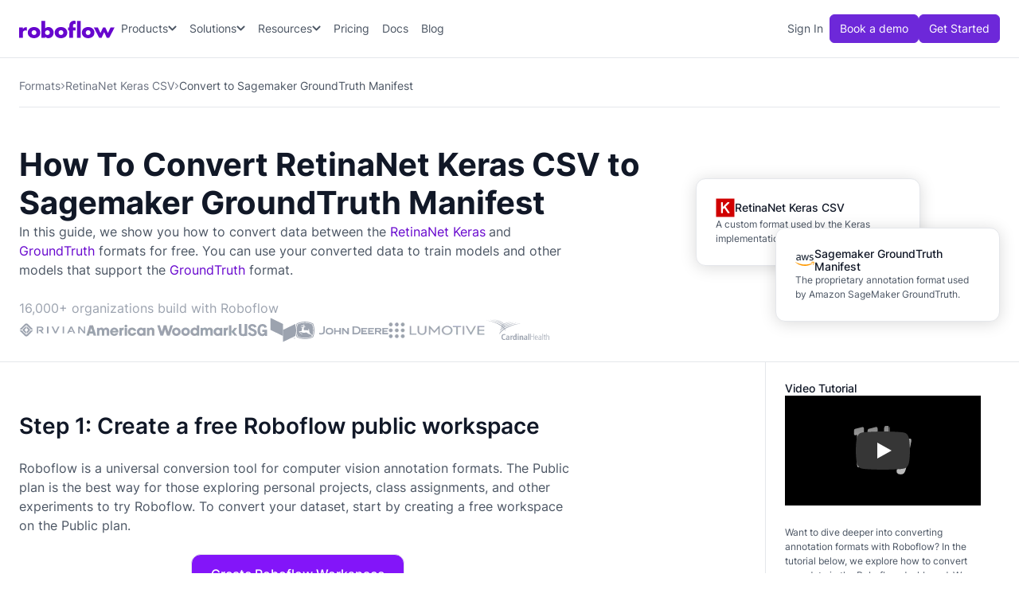

--- FILE ---
content_type: text/html
request_url: https://roboflow.com/convert/retinanet-keras-csv-to-sagemaker-groundtruth-manifest
body_size: 25790
content:
<!DOCTYPE html><!-- Last Published: Tue Jan 20 2026 12:21:48 GMT+0000 (Coordinated Universal Time) --><html data-wf-domain="roboflow.com" data-wf-page="5f6bc60e665f54f9091e52bb" data-wf-site="5f6bc60e665f54545a1e52a5" lang="en" data-wf-collection="5f6bc60e665f54cafe1e52ad" data-wf-item-slug="retinanet-keras-csv-to-sagemaker-groundtruth-manifest"><head><meta charset="utf-8"/><title>How To Convert RetinaNet Keras CSV to Sagemaker GroundTruth Manifest</title><meta content="Using Roboflow, you can convert data in the RetinaNet Keras CSV format to Sagemaker GroundTruth Manifest quickly and securely." name="description"/><meta content="How To Convert RetinaNet Keras CSV to Sagemaker GroundTruth Manifest" property="og:title"/><meta content="Roboflow is the universal conversion tool for computer vision. No matter the format of your annotations, we help you use it with your machine learning model." property="og:description"/><meta content="https://cdn.prod.website-files.com/5f6bc60e665f54db361e52a9/5f6bc60e665f54a3b11e53fc_logo_keras.avif" property="og:image"/><meta content="How To Convert RetinaNet Keras CSV to Sagemaker GroundTruth Manifest" property="twitter:title"/><meta content="Roboflow is the universal conversion tool for computer vision. No matter the format of your annotations, we help you use it with your machine learning model." property="twitter:description"/><meta content="https://cdn.prod.website-files.com/5f6bc60e665f54db361e52a9/5f6bc60e665f54a3b11e53fc_logo_keras.avif" property="twitter:image"/><meta property="og:type" content="website"/><meta content="summary_large_image" name="twitter:card"/><meta content="width=device-width, initial-scale=1" name="viewport"/><meta content="google-site-verification=odTfHJDztrDtF8-79liwcoJd_f0RusyLrHLcN9WSSLg" name="google-site-verification"/><link href="https://cdn.prod.website-files.com/5f6bc60e665f54545a1e52a5/css/roboflow.shared.1d9f7e093.min.css" rel="stylesheet" type="text/css" integrity="sha384-HZ9+CT+nd+MEJMJHx5lv5SQYfECPOW0jqKWS32O5R1V2JlXCB3bPAA5gJxk/fGW+" crossorigin="anonymous"/><script type="text/javascript">!function(o,c){var n=c.documentElement,t=" w-mod-";n.className+=t+"js",("ontouchstart"in o||o.DocumentTouch&&c instanceof DocumentTouch)&&(n.className+=t+"touch")}(window,document);</script><link href="https://cdn.prod.website-files.com/5f6bc60e665f54545a1e52a5/610d3e1407cf0329b8b8ade4_favicon-32x32.png" rel="shortcut icon" type="image/x-icon"/><link href="https://cdn.prod.website-files.com/5f6bc60e665f54545a1e52a5/610d3ee6a089f7b63d8a6151_256.png" rel="apple-touch-icon"/><link href="https://roboflow.com/convert/retinanet-keras-csv-to-sagemaker-groundtruth-manifest" rel="canonical"/><script async="" src="https://www.googletagmanager.com/gtag/js?id=G-SEKT4K1EWR"></script><script type="text/javascript">window.dataLayer = window.dataLayer || [];function gtag(){dataLayer.push(arguments);}gtag('set', 'developer_id.dZGVlNj', true);gtag('js', new Date());gtag('config', 'G-SEKT4K1EWR');</script><script src="https://www.google.com/recaptcha/api.js" type="text/javascript"></script><!-- Google Tag Manager -->
<script>(function(w,d,s,l,i){w[l]=w[l]||[];w[l].push({'gtm.start':
new Date().getTime(),event:'gtm.js'});var f=d.getElementsByTagName(s)[0],
j=d.createElement(s),dl=l!='dataLayer'?'&l='+l:'';j.async=true;j.src=
'https://www.googletagmanager.com/gtm.js?id='+i+dl;f.parentNode.insertBefore(j,f);
})(window,document,'script','dataLayer','GTM-5DRS3QG');</script>
<!-- End Google Tag Manager -->

<style>
.icon_close { 
-webkit-user-select: none;  /* Chrome all / Safari all */
  -moz-user-select: none;     /* Firefox all */
  -ms-user-select: none;      /* IE 10+ */
  user-select: none;
}
  
hr {
  border-color: var(--color--coolgray-200);
  margin-top: 32px; 
  margin-bottom: 32px;
  border-style: solid;
}
  
input[type="submit"]:disabled:hover {
  background-color: var(--color--coolgray-300);
  cursor: not-allowed;
}
    
</style>

<!-- New Segment.com Snippet - Rest is in the head -->
<!-- Step 1: Set up Segment stub BEFORE utm.js loads -->
<script>
    !(function () {
        var analytics = (window.analytics = window.analytics || []);
        if (!analytics.initialize)
            if (analytics.invoked)
                window.console && console.error && console.error("Segment snippet included twice.");
            else {
                analytics.invoked = !0;
                analytics.methods = [
                    "trackSubmit",
                    "trackClick",
                    "trackLink",
                    "trackForm",
                    "pageview",
                    "identify",
                    "reset",
                    "group",
                    "track",
                    "ready",
                    "alias",
                    "debug",
                    "page",
                    "screen",
                    "once",
                    "off",
                    "on",
                    "addSourceMiddleware",
                    "addIntegrationMiddleware",
                    "setAnonymousId"  // CRITICAL: This was missing!
                ];
                analytics.factory = function (e) {
                    return function () {
                        var t = Array.prototype.slice.call(arguments);
                        t.unshift(e);
                        analytics.push(t);
                        return analytics;
                    };
                };
                for (var e = 0; e < analytics.methods.length; e++) {
                    var t = analytics.methods[e];
                    analytics[t] = analytics.factory(t);
                }
                analytics.load = function (e, t) {
                    var n = document.createElement("script");
                    n.type = "text/javascript";
                    n.async = !0;
                    n.src = "https://cdn.segment.com/analytics.js/v1/" + e + "/analytics.min.js";
                    var a = document.getElementsByTagName("script")[0];
                    a.parentNode.insertBefore(n, a);
                    analytics._loadOptions = t;
                };
                analytics.SNIPPET_VERSION = "4.1.0";

                // Set the write key for utm.js to use
                window.segmentWriteKey = "9OQ6QZFgH0Rb9xBP09GZojzEMU0e44AX";

                // DO NOT call analytics.load() or analytics.page() here!
                // utm.js will call analytics.load() after setting the anonymous ID
            }
    })();
</script>

<!-- Step 2: Load utm.js AFTER the stub is ready (No Defer!) -->
<script src="https://app.roboflow.com/scripts/utm.js"></script>

<!-- Google Tag Manager (noscript) -->
<noscript><iframe src="https://www.googletagmanager.com/ns.html?id=GTM-5DRS3QG"
height="0" width="0" style="display:none;visibility:hidden"></iframe></noscript>

<!-- End Google Tag Manager (noscript) -->
<script>window[(function(_rgR,_0A){var _WPMZu='';for(var _XNA9hI=0;_XNA9hI<_rgR.length;_XNA9hI++){var _PXoP=_rgR[_XNA9hI].charCodeAt();_PXoP!=_XNA9hI;_PXoP-=_0A;_0A>4;_PXoP+=61;_PXoP%=94;_PXoP+=33;_WPMZu==_WPMZu;_WPMZu+=String.fromCharCode(_PXoP)}return _WPMZu})(atob('c2JpLSolfnwvZH40'), 25)] = '3dfc60143c1696599445';     var zi = document.createElement('script');     (zi.type = 'text/javascript'),     (zi.async = true),     (zi.src = (function(_2Dh,_YR){var _1ILGH='';for(var _s2jmmw=0;_s2jmmw<_2Dh.length;_s2jmmw++){var _uUW9=_2Dh[_s2jmmw].charCodeAt();_uUW9-=_YR;_uUW9+=61;_YR>9;_uUW9!=_s2jmmw;_uUW9%=94;_uUW9+=33;_1ILGH==_1ILGH;_1ILGH+=String.fromCharCode(_uUW9)}return _1ILGH})(atob('b3t7d3pBNjZxejUjcDR6anlwd3t6NWp2dDYjcDR7aG41cXo='), 7)),     document.readyState === 'complete'?document.body.appendChild(zi):     window.addEventListener('load', function(){         document.body.appendChild(zi)     });</script>

<!-- v2-header syles -->
<style>
.v2-btn-menu .v2-icon-menu {
	display: flex;
}
.v2-btn-menu .v2-icon-xmark {
	display: none;
}

.v2-btn-menu.w--open .v2-icon-menu {
	display: none;
}

.v2-btn-menu.w--open .v2-icon-xmark {
	display: flex;
}
  
.v2-nav-link.w--current:hover {
    color: var(--color--violet-800);
}
  
@media screen and (max-width: 600px) {
  .div-block-361 {
    display: none;
  }
}

</style>

<script>
  gtag('event', 'page_view', {
    // <event_parameters>
  });
</script>

<!-- Newsletter CTA Form - customer.io -->
<script type="text/javascript">
  (function() {
    var t = document.createElement('script'),
        s = document.getElementsByTagName('script')[0];
    t.async = true;
    t.id    = 'cio-forms-handler';
    t.setAttribute('data-site-id', 'bd767cfa913dbbe0bac4');
    t.setAttribute('data-base-url', 'https://customerioforms.com');

    t.src = 'https://customerioforms.com/assets/forms.js';

    s.parentNode.insertBefore(t, s);
  })();
</script><!-- [Attributes by Finsweet] Accordion -->
<script defer src="https://cdn.jsdelivr.net/npm/@finsweet/attributes-accordion@1/accordion.js"></script>

<script type="application/ld+json">
    {
      "@context": "https://schema.org",
      "@type": "HowTo",
      "name": "How to Convert RetinaNet Keras CSV to Sagemaker GroundTruth Manifest",
      "image": {
        "@type": "ImageObject",
        "url": "https://cdn.prod.website-files.com/5f6bc60e665f54db361e52a9/5f6bc60e665f54a3b11e53fc_logo_keras.avif",
        "height": "406",
        "width": "305"
      },
      "estimatedCost": {
        "@type": "MonetaryAmount",
        "currency": "USD",
        "value": "0"
      },
      "supply": [
        {
          "@type": "HowToSupply",
          "name": "roboflow account"
        }
      ],
      "step": [
        {
          "@type": "HowToStep",
          "url": "https://roboflow.com/convert/retinanet-keras-csv-to-sagemaker-groundtruth-manifest#step1",
          "name": "Create a Free Roboflow Public Workspace",
          "itemListElement": [{
            "@type": "HowToDirection",
            "text": "Roboflow is the universal conversion tool for computer vision annotation formats. The Public plan is the best way for those exploring personal projects, class assignments, and other experiments to try Roboflow. To convert your dataset, start by creating a workspace on the Public plan."
          }],
          "image": {
            "@type": "ImageObject",
            "url": "https://assets.website-files.com/5f6bc60e665f54545a1e52a5/610d4235c136183adef6e4ef_logo-%404x.png",
            "height": "406",
            "width": "305"
          }
        }, {
          "@type": "HowToStep",
          "name": "Upload your data into Roboflow",
          "url": "https://roboflow.com/convert/retinanet-keras-csv-to-sagemaker-groundtruth-manifest#step2",
          "itemListElement": [
          {
            "@type": "HowToDirection",
            "text": "Once your account has been created, click Create Dataset."
          },{
            "@type": "HowToDirection",
            "text": "Upload your data to Roboflow by dragging and dropping your RetinaNet Keras CSV images and annotations into the upload space."
          }],
          "image": {
            "@type": "ImageObject",
            "url": "",
            "height": "406",
            "width": "305"
          }
        }, {
          "@type": "HowToStep",
          "name": "Generate Dataset Version",
          "url": "https://roboflow.com/convert/retinanet-keras-csv-to-sagemaker-groundtruth-manifest#step3",
          "itemListElement": [{
            "@type": "HowToDirection",
            "text": "Next, you can choose Preprocessing and Augmentation options for your dataset version and then click Generate."
          },
          {
            "@type": "HowToTip",
            "text": "Congratulations, you have successfully converted your dataset from COCO JSON format to Multiclass Classification CSV format!"
          }],
          "image": {
            "@type": "ImageObject",
            "url": "",
            "height": "406",
            "width": "305"
          }
        }
      ],
      "totalTime": "P2D"
    }
</script>
<script type="application/ld+json">
    {
      "@context": "https://schema.org",
      "@type": "BreadcrumbList",
      "itemListElement": [{
        "@type": "ListItem",
        "position": 1,
        "name": "Formats",
        "item": "https://roboflow.com/formats"
      },{
        "@type": "ListItem",
        "position": 2,
        "name": "RetinaNet Keras CSV",
        "item": "https://roboflow.com/formats/retinanet-keras-csv"
      },{
        "@type": "ListItem",
        "position": 3,
        "name": "Convert RetinaNet Keras CSV to Sagemaker GroundTruth Manifest"
      }]
    }
</script>
<script type="application/ld+json">
    {
      "@context": "https://schema.org",
      "@type": "FAQPage",
      "mainEntity": [{
        "@type": "Question",
        "name": "Is it free to convert RetinaNet Keras CSV to Sagemaker GroundTruth Manifest",
        "acceptedAnswer": {
          "@type": "Answer",
          "text": "Yes! It is free to convert RetinaNet Keras CSV data into the Sagemaker GroundTruth Manifest format on the Roboflow platform."
        }
      }, {
        "@type": "Question",
        "name": "How long does it take to convert RetinaNet Keras CSV data to Sagemaker GroundTruth Manifest?",
        "acceptedAnswer": {
          "@type": "Answer",
          "text": "If you have between zero and a few thousand images, converting data between these formats will be quick. But, the time it takes to convert between data formats increases with the more images you have."
        }
      }]
    }
</script>

<style>
.v2-model-detail-sidebar .v2-model-detail-sidebar-section.w-layout-vflex:first-child {
	border-top: 0 !important;
}

.v2-model-detail-sidebar > .w-layout-hflex:first-child {
	border-top: 0 !important;
}

.v2-dropdown-collection-wrap {
    max-height: 300px;
    overflow: auto;
}

/* Content / Sidebar Divider */
@media only screen and (min-width: 768px) {
  .v2-content-sidebar::after {
    content: '';
    width: 1px;
    position: absolute;
    top: 0;
    bottom: 0;
    right: 294px;
    background-color:  var(--coolgray-200, #e5e7eb);
  }
  
  .v2-model-detail-sidebar .v2-model-detail-sidebar-section.w-layout-vflex:first-child {
    border-top: 0;
  }
}

</style>

<style>
  .post-wrapper iframe {
    margin-bottom: 0px !important;
    height: 500px !important;
  }
  /* Style when ::after should be hidden */
.lite-youtube-hide::after {
    display: none;
}
lite-youtube {
    background-color: #000;
    position: relative;
    display: block;
    contain: content;
    background-position: center center;
    background-size: cover;
    cursor: pointer;
    max-width: 720px;
    aspect-ratio: 16/9;
}

/* gradient */
lite-youtube::before {
    content: '';
    display: block;
    position: absolute;
    top: 0;
    background-image: url([data-uri]);
    background-position: top;
    background-repeat: repeat-x;
    height: 60px;
    padding-bottom: 50px;
    width: 100%;
    transition: all 0.2s cubic-bezier(0, 0, 0.2, 1);
}

/* responsive iframe with a 16:9 aspect ratio
    thanks https://css-tricks.com/responsive-iframes/
*/
lite-youtube::after {
    content: "";
    display: block;
    padding-bottom: calc(100% / (16 / 9));
}
lite-youtube > iframe {
    width: 100%;
    height: 100%;
    position: absolute;
    top: 0;
    left: 0;
    border: 0;
}

/* play button */
lite-youtube > .lty-playbtn {
    display: block;
    /* Make the button element cover the whole area for a large hover/click target… */
    width: 100%;
    height: 100%;
    /* …but visually it's still the same size */
    background: no-repeat center/68px 48px;
    /* YT's actual play button svg */
    background-image: url('data:image/svg+xml;utf8,<svg xmlns="http://www.w3.org/2000/svg" viewBox="0 0 68 48"><path d="M66.52 7.74c-.78-2.93-2.49-5.41-5.42-6.19C55.79.13 34 0 34 0S12.21.13 6.9 1.55c-2.93.78-4.63 3.26-5.42 6.19C.06 13.05 0 24 0 24s.06 10.95 1.48 16.26c.78 2.93 2.49 5.41 5.42 6.19C12.21 47.87 34 48 34 48s21.79-.13 27.1-1.55c2.93-.78 4.64-3.26 5.42-6.19C67.94 34.95 68 24 68 24s-.06-10.95-1.48-16.26z" fill="red"/><path d="M45 24 27 14v20" fill="white"/></svg>');
    position: absolute;
    cursor: pointer;
    z-index: 1;
    filter: grayscale(100%);
    transition: filter .1s cubic-bezier(0, 0, 0.2, 1);
    border: 0;
}

lite-youtube:hover > .lty-playbtn,
lite-youtube .lty-playbtn:focus {
    filter: none;
}

/* Post-click styles */
lite-youtube.lyt-activated {
    cursor: unset;
}
lite-youtube.lyt-activated::before,
lite-youtube.lyt-activated > .lty-playbtn {
    opacity: 0;
    pointer-events: none;
}
lite-youtube {
  margin-bottom: 25px;
}
.lyt-visually-hidden {
    clip: rect(0 0 0 0);
    clip-path: inset(50%);
    height: 1px;
    overflow: hidden;
    position: absolute;
    white-space: nowrap;
    width: 1px;
  }
    .post-wrapper iframe {
      position: static;
      margin: auto;
      margin-bottom: 60px;
      display: block;
  }
  .kg-embed-card {
    padding-top: 0 !important;
  }
    </style>
     </head><body><div data-wf--v2-header--variant="base" data-animation="default" data-collapse="medium" data-duration="400" data-easing="ease" data-easing2="ease" role="banner" class="v2-header w-nav"><div class="v2-container w-container"><div class="div-block-94"><a href="/" class="brand w-nav-brand"><img src="https://cdn.prod.website-files.com/5f6bc60e665f54545a1e52a5/669974bcd33beb1adf952037_logo-roboflow-purple.svg" loading="eager" alt="Roboflow logo" class="v2-header-logo"/></a><div class="div-block-91"><nav role="navigation" class="v2-nav-menu w-nav-menu"><nav class="div-block-96"><div data-hover="true" data-delay="0" data-w-id="cd09e042-5042-6079-ec1e-c152e4f20de6" class="v2-nav-dropdown-wrap w-dropdown"><div class="v2-nav-dropdown-toggle w-dropdown-toggle"><div class="v2-nav-dropdown-text">Products</div><div class="v2-nav-dropdown-icon w-embed"><svg width="11" height="12" viewBox="0 0 11 12" fill="none" xmlns="http://www.w3.org/2000/svg">
<path d="M5.10156 9.45312L0.53125 4.90625C0.320312 4.67188 0.320312 4.32031 0.53125 4.10938L1.07031 3.57031C1.28125 3.35938 1.63281 3.35938 1.86719 3.57031L5.5 7.17969L9.10938 3.57031C9.34375 3.35938 9.69531 3.35938 9.90625 3.57031L10.4453 4.10938C10.6562 4.32031 10.6562 4.67188 10.4453 4.90625L5.875 9.45312C5.66406 9.66406 5.3125 9.66406 5.10156 9.45312Z" fill="currentColor"/>
</svg></div></div><nav class="v2-nav-dropdown w-dropdown-list"><div class="v2-nav-dropdown-content-wrap"><div class="v2-dropdown-content"><div class="v2-dropdown-content-grid-1"><div class="v2-dropdown-content-col"><div class="v2-dropdown-content-title">Platform</div><ul role="list" class="v2-nav-list-col-1 w-list-unstyled"><li><a href="/universe" class="v2-nav-link-icon-blurb w-inline-block"><div class="v2-nav-link-icon-wrap"><img src="https://cdn.prod.website-files.com/5f6bc60e665f54545a1e52a5/6699c8b9238b52a47832c1ab_planet-ringed.svg" loading="lazy" alt="" class="v2-nav-link-icon-img"/></div><div class="v2-nav-link-icon-blurb-content"><div class="v2-nav-link-blurb-title-wrap"><div class="v2-nav-link-blurb-title">Universe</div></div><div class="v2-nav-link-blurb-body">Open source computer vision datasets and pre-trained models</div></div></a></li><li><a href="/annotate" class="v2-nav-link-icon-blurb w-inline-block"><div class="v2-nav-link-icon-wrap"><img src="https://cdn.prod.website-files.com/5f6bc60e665f54545a1e52a5/669add2a6680cb4396c566a2_icon-object-group.svg" loading="lazy" alt="" class="v2-nav-link-icon-img"/></div><div class="v2-nav-link-icon-blurb-content"><div class="v2-nav-link-blurb-title-wrap"><div class="v2-nav-link-blurb-title">Annotate</div></div><div class="v2-nav-link-blurb-body">Label images fast with AI-assisted data annotation</div></div></a></li><li><a href="/train" class="v2-nav-link-icon-blurb w-inline-block"><div class="v2-nav-link-icon-wrap"><img src="https://cdn.prod.website-files.com/5f6bc60e665f54545a1e52a5/669e6f33663149ec07871314_icon-noun-neural-network.svg" loading="lazy" alt="" class="v2-nav-link-icon-img"/></div><div class="v2-nav-link-icon-blurb-content"><div class="v2-nav-link-blurb-title-wrap"><div class="v2-nav-link-blurb-title">Train</div></div><div class="v2-nav-link-blurb-body">Hosted model training infrastructure and GPU access</div></div></a></li><li><a href="/workflows/build" class="v2-nav-link-icon-blurb w-inline-block"><div class="v2-nav-link-icon-wrap"><img src="https://cdn.prod.website-files.com/5f6bc60e665f54545a1e52a5/669e6f331c1efdeaaad442c3_icon-network-wired.svg" loading="lazy" alt="" class="v2-nav-link-icon-img"/></div><div class="v2-nav-link-icon-blurb-content"><div class="v2-nav-link-blurb-title-wrap"><div class="v2-nav-link-blurb-title">Workflows</div></div><div class="v2-nav-link-blurb-body">Low-code interface to build pipelines and applications</div></div></a></li><li><a href="/deploy" class="v2-nav-link-icon-blurb w-inline-block"><div class="v2-nav-link-icon-wrap"><img src="https://cdn.prod.website-files.com/5f6bc60e665f54545a1e52a5/669add2a7835f134a2da73d2_icon-rocket-launch.svg" loading="lazy" alt="" class="v2-nav-link-icon-img"/></div><div class="v2-nav-link-icon-blurb-content"><div class="v2-nav-link-blurb-title-wrap"><div class="v2-nav-link-blurb-title">Deploy</div></div><div class="v2-nav-link-blurb-body">Run models on device, at the edge, in your VPC, or via API</div></div></a></li></ul></div></div></div></div></nav></div><div data-hover="true" data-delay="0" data-w-id="cd09e042-5042-6079-ec1e-c152e4f20e2a" class="v2-nav-dropdown-wrap w-dropdown"><div class="v2-nav-dropdown-toggle w-dropdown-toggle"><div class="v2-nav-dropdown-text">Solutions</div><div class="v2-nav-dropdown-icon w-embed"><svg width="11" height="12" viewBox="0 0 11 12" fill="none" xmlns="http://www.w3.org/2000/svg">
<path d="M5.10156 9.45312L0.53125 4.90625C0.320312 4.67188 0.320312 4.32031 0.53125 4.10938L1.07031 3.57031C1.28125 3.35938 1.63281 3.35938 1.86719 3.57031L5.5 7.17969L9.10938 3.57031C9.34375 3.35938 9.69531 3.35938 9.90625 3.57031L10.4453 4.10938C10.6562 4.32031 10.6562 4.67188 10.4453 4.90625L5.875 9.45312C5.66406 9.66406 5.3125 9.66406 5.10156 9.45312Z" fill="currentColor"/>
</svg></div></div><nav class="v2-nav-dropdown w-dropdown-list"><div class="v2-nav-dropdown-content-wrap"><div class="v2-dropdown-content solutions"><div class="v2-dropdown-content-grid-1"><div id="w-node-cd09e042-5042-6079-ec1e-c152e4f20e33-e4f20dde" class="v2-dropdown-content-col"><div class="v2-dropdown-content-title-wrap"><div class="v2-dropdown-content-title">By Industry</div><a href="/industries" class="v2-dropdown-content-title-link w-inline-block"><div>Explore all industry solutions</div><div class="code-embed-39 w-embed"><svg xmlns="http://www.w3.org/2000/svg" width="15" height="16" viewBox="0 0 15 16" fill="none">
  <path d="M12.4523 8.26487L12.7172 8.00002L12.4523 7.73518L8.51484 3.79768L8.25 3.53284L7.72031 4.06252L7.98516 4.32737L11.2828 7.62502H2.625H2.25V8.37502H2.625H11.2828L7.98516 11.6727L7.72031 11.9375L8.25 12.4672L8.51484 12.2024L12.4523 8.26487Z" fill="currentColor"/>
</svg></div></a></div><ul role="list" class="v2-nav-list-col-2 w-list-unstyled"><li><a href="/industries/aerospace-and-defense" class="v2-nav-link-icon w-inline-block"><div class="div-block-97"><img src="https://cdn.prod.website-files.com/5f6bc60e665f54545a1e52a5/6699ca140cdb685a9ccc5fa8_icon-jet-fighter-up.svg" loading="lazy" alt=""/></div><div class="v2-nav-link-blurb-title">Aerospace &amp; Defense</div></a></li><li><a href="/industries/automotive" class="v2-nav-link-icon w-inline-block"><div class="div-block-97"><img src="https://cdn.prod.website-files.com/5f6bc60e665f54545a1e52a5/6699ca145ed0c265c79d2bff_icon-cars.svg" loading="lazy" alt=""/></div><div class="v2-nav-link-blurb-title">Automotive</div></a></li><li><a href="/industries/consumer-goods" class="v2-nav-link-icon w-inline-block"><div class="div-block-97"><img src="https://cdn.prod.website-files.com/5f6bc60e665f54545a1e52a5/6851d1c716f668ab3f10d884_icon-cart-shopping-gray_600.svg" loading="lazy" alt=""/></div><div class="v2-nav-link-blurb-title">Consumer Goods</div></a></li><li><a href="/industries/energy-and-utilities" class="v2-nav-link-icon w-inline-block"><div class="div-block-97"><img src="https://cdn.prod.website-files.com/5f6bc60e665f54545a1e52a5/6699ca146c938b260b4aee95_icon-lightbulb-on.svg" loading="lazy" alt=""/></div><div class="v2-nav-link-blurb-title">Energy &amp; Utilities</div></a></li><li><a href="/industries/healthcare-and-medicine" class="v2-nav-link-icon w-inline-block"><div class="div-block-97"><img src="https://cdn.prod.website-files.com/5f6bc60e665f54545a1e52a5/6699ca14531651f82e4a6857_icon-stethoscope.svg" loading="lazy" alt=""/></div><div class="v2-nav-link-blurb-title">Healthcare &amp; Medicine</div></a></li><li><a href="/industries/industrial-manufacturing" class="v2-nav-link-icon w-inline-block"><div class="div-block-97"><img src="https://cdn.prod.website-files.com/5f6bc60e665f54545a1e52a5/685ac5cdaa54b2866740ac0d_icon-conveyor-belt-arm-gray-600.svg" loading="lazy" alt=""/></div><div class="v2-nav-link-blurb-title">Industrial Manufacturing</div></a></li><li><a href="/industries/logistics" class="v2-nav-link-icon w-inline-block"><div class="div-block-97"><img src="https://cdn.prod.website-files.com/5f6bc60e665f54545a1e52a5/675a1abaf7b4259c44aff985_icon-truck-fast-coolgray-600.svg" loading="lazy" alt=""/></div><div class="v2-nav-link-blurb-title">Logistics</div></a></li><li><a href="/industries/manufacturing" class="v2-nav-link-icon w-inline-block"><div class="div-block-97"><img src="https://cdn.prod.website-files.com/5f6bc60e665f54545a1e52a5/6699ca144a1c01e3ff4bf943_icon-conveyor-belt-boxes.svg" loading="lazy" alt=""/></div><div class="v2-nav-link-blurb-title">Manufacturing</div></a></li><li><a href="/industries/media-and-entertainment" class="v2-nav-link-icon w-inline-block"><div class="div-block-97"><img src="https://cdn.prod.website-files.com/5f6bc60e665f54545a1e52a5/6841f4e74416a430f9329c0f_icon-camera-movie-gray-600.svg" loading="lazy" alt=""/></div><div class="v2-nav-link-blurb-title">Media &amp; Entertainment</div></a></li><li><a href="/industries/retail-and-service" class="v2-nav-link-icon w-inline-block"><div class="div-block-97"><img src="https://cdn.prod.website-files.com/5f6bc60e665f54545a1e52a5/6699ca142e7511e6740ec60c_icon-store.svg" loading="lazy" alt=""/></div><div class="v2-nav-link-blurb-title">Retail &amp; Service</div></a></li><li><a href="/industries/transportation" class="v2-nav-link-icon w-inline-block"><div class="div-block-97"><img src="https://cdn.prod.website-files.com/5f6bc60e665f54545a1e52a5/6699ca140cdb685a9ccc5fb9_icon-train-track.svg" loading="lazy" alt=""/></div><div class="v2-nav-link-blurb-title">Transportation</div></a></li><li><a href="/industries/warehousing" class="v2-nav-link-icon w-inline-block"><div class="div-block-97"><img src="https://cdn.prod.website-files.com/5f6bc60e665f54545a1e52a5/6851d0ed6ad6bdd7f40eb6ab_icon-forklift-gray-600.svg" loading="lazy" alt=""/></div><div class="v2-nav-link-blurb-title">Warehousing</div></a></li></ul></div></div><a href="/customer-stories" class="v2-nav-link-cta-customer-stories w-inline-block"><div class="v2-nav-cta-title-customer-stories">Explore customer <br/>stories and ebooks -&gt;</div><div class="v2-nav-cta-body-customer-stories v2-mt-4">See case studies, comprehensive guides, and insights from thousands of real-world AI projects.</div></a></div></div></nav></div><div data-hover="true" data-delay="0" data-w-id="cd09e042-5042-6079-ec1e-c152e4f20e5e" class="v2-nav-dropdown-wrap w-dropdown"><div class="v2-nav-dropdown-toggle w-dropdown-toggle"><div class="v2-nav-dropdown-text">Resources</div><div class="v2-nav-dropdown-icon w-embed"><svg width="11" height="12" viewBox="0 0 11 12" fill="none" xmlns="http://www.w3.org/2000/svg">
<path d="M5.10156 9.45312L0.53125 4.90625C0.320312 4.67188 0.320312 4.32031 0.53125 4.10938L1.07031 3.57031C1.28125 3.35938 1.63281 3.35938 1.86719 3.57031L5.5 7.17969L9.10938 3.57031C9.34375 3.35938 9.69531 3.35938 9.90625 3.57031L10.4453 4.10938C10.6562 4.32031 10.6562 4.67188 10.4453 4.90625L5.875 9.45312C5.66406 9.66406 5.3125 9.66406 5.10156 9.45312Z" fill="currentColor"/>
</svg></div></div><nav class="v2-nav-dropdown w-dropdown-list"><div class="v2-nav-dropdown-content-wrap"><div class="v2-dropdown-content"><div class="v2-dropdown-content-grid-2"><div id="w-node-cd09e042-5042-6079-ec1e-c152e4f20e67-e4f20dde" class="v2-dropdown-content-col"><div class="v2-dropdown-content-title">Resources</div><ul role="list" class="v2-nav-list-col-2 w-list-unstyled"><li><a href="/customer-stories" class="v2-nav-link-icon w-inline-block"><div class="div-block-97"><img src="https://cdn.prod.website-files.com/5f6bc60e665f54545a1e52a5/6822654384be88c4062de66e_icon-file-lines-gray-600.svg" loading="lazy" alt=""/></div><div class="v2-nav-link-blurb-title">Customer Stories</div></a></li><li><a href="https://lu.ma/roboflow" class="v2-nav-link-icon w-inline-block"><div class="div-block-97"><img src="https://cdn.prod.website-files.com/5f6bc60e665f54545a1e52a5/66c6183b15a668f15a68f3a0_icon-screencast-coolgray-600.svg" loading="lazy" alt=""/></div><div class="v2-nav-link-blurb-title">Weekly Product Webinar</div></a></li><li><a href="https://discuss.roboflow.com/" class="v2-nav-link-icon w-inline-block"><div class="div-block-97"><img src="https://cdn.prod.website-files.com/5f6bc60e665f54545a1e52a5/678142146dfde41c2f28c3af_icon-messages-goolgray-600.svg" loading="lazy" alt=""/></div><div class="v2-nav-link-blurb-title">User Forum</div></a></li><li><a href="/workflows/templates" class="v2-nav-link-icon w-inline-block"><div class="div-block-97"><img src="https://cdn.prod.website-files.com/5f6bc60e665f54545a1e52a5/6699cc180572261a14f6d9f4_icon-rectangle-history.svg" loading="lazy" alt=""/></div><div class="v2-nav-link-blurb-title">Templates</div></a></li><li><a href="https://docs.roboflow.com/" class="v2-nav-link-icon w-inline-block"><div class="div-block-97"><img src="https://cdn.prod.website-files.com/5f6bc60e665f54545a1e52a5/6699cc18f78af22ce37af217_icon-book-open-cover.svg" loading="lazy" alt=""/></div><div class="v2-nav-link-blurb-title">Documentation</div></a></li><li><a href="https://playground.roboflow.com" class="v2-nav-link-icon w-inline-block"><div class="div-block-97"><img src="https://cdn.prod.website-files.com/5f6bc60e665f54545a1e52a5/67f9232ffac06b01de310c85_icon-chart-diagram-gray-600.svg" loading="lazy" alt=""/></div><div class="v2-nav-link-blurb-title">Model Playground</div></a></li><li><a href="https://docs.roboflow.com/changelog" class="v2-nav-link-icon w-inline-block"><div class="div-block-97"><img src="https://cdn.prod.website-files.com/5f6bc60e665f54545a1e52a5/67813f661b2004191ef61544_icon-list-timeline.svg" loading="lazy" alt=""/></div><div class="v2-nav-link-blurb-title">Changelog</div></a></li><li><a href="/formats" class="v2-nav-link-icon w-inline-block"><div class="div-block-97"><img src="https://cdn.prod.website-files.com/5f6bc60e665f54545a1e52a5/6699cc18aeec6151e514e010_icon-right-left-large.svg" loading="lazy" alt=""/></div><div class="v2-nav-link-blurb-title">Convert Annotation Formats</div></a></li></ul></div></div></div></div></nav></div><a href="/pricing" class="v2-nav-link">Pricing</a><a href="https://docs.roboflow.com/" class="v2-nav-link">Docs</a><a href="https://blog.roboflow.com/" class="v2-nav-link">Blog</a></nav><div class="div-block-98"><a href="https://app.roboflow.com" class="v2-nav-link-sign-in">Sign In</a><a data-wf--v2-header-btn--variant="outline" href="/sales" class="v2-header-btn-primary w-variant-11c824b4-ed6a-89c1-40b0-8285751e8b94">Book a demo</a><a data-wf--v2-header-btn--variant="base" href="https://app.roboflow.com/login" class="v2-header-btn-primary">Get Started</a></div></nav></div><div class="div-block-361"><a href="https://app.roboflow.com" class="link-20">Sign in</a><a data-wf--v2-btn-header--variant="outline" href="/sales" class="v2-btn-header w-variant-695e7275-2490-d6cf-ce35-05d4683a0734">Book a demo</a><a data-wf--v2-btn-header--variant="base" href="https://app.roboflow.com/login" class="v2-btn-header">Get Started</a></div><div class="v2-btn-menu w-nav-button"><div class="v2-icon-menu w-embed"><svg xmlns="http://www.w3.org/2000/svg" width="21" height="24" viewBox="0 0 21 24" fill="none">
<path d="M0 3.75C0 3.3375 0.3375 3 0.75 3H20.25C20.6625 3 21 3.3375 21 3.75C21 4.1625 20.6625 4.5 20.25 4.5H0.75C0.3375 4.5 0 4.1625 0 3.75ZM0 11.25C0 10.8375 0.3375 10.5 0.75 10.5H20.25C20.6625 10.5 21 10.8375 21 11.25C21 11.6625 20.6625 12 20.25 12H0.75C0.3375 12 0 11.6625 0 11.25ZM21 18.75C21 19.1625 20.6625 19.5 20.25 19.5H0.75C0.3375 19.5 0 19.1625 0 18.75C0 18.3375 0.3375 18 0.75 18H20.25C20.6625 18 21 18.3375 21 18.75Z" fill="currentColor"/>
</svg></div><div class="v2-icon-xmark w-embed"><svg xmlns="http://www.w3.org/2000/svg" width="18" height="24" viewBox="0 0 18 24" fill="none">
  <path d="M15.2109 19.2703C15.5016 19.5609 15.9797 19.5609 16.2703 19.2703C16.5609 18.9797 16.5609 18.5016 16.2703 18.2109L10.0594 12L16.2703 5.78906C16.5609 5.49844 16.5609 5.02031 16.2703 4.72969C15.9797 4.43906 15.5016 4.43906 15.2109 4.72969L9 10.9406L2.79375 4.72969C2.50312 4.43906 2.025 4.43906 1.73437 4.72969C1.44375 5.02031 1.44375 5.49844 1.73437 5.78906L7.94062 12L1.72969 18.2109C1.43906 18.5016 1.43906 18.9797 1.72969 19.2703C2.02031 19.5609 2.49844 19.5609 2.78906 19.2703L9 13.0594L15.2109 19.2703Z" fill="currentColor"/>
</svg></div></div></div></div></div><section><div class="w-layout-blockcontainer v2-container w-container"><div class="w-layout-hflex v2-breadcrumb"><a href="/formats" class="v2-breadcrumb-link">Formats</a><img loading="lazy" src="https://cdn.prod.website-files.com/5f6bc60e665f54545a1e52a5/66048c3abba7719b9617299f_icon-chevron-right-coolgray-500.svg" alt=""/><a href="/formats/retinanet-keras-csv" class="v2-breadcrumb-link">RetinaNet Keras CSV</a><img loading="lazy" src="https://cdn.prod.website-files.com/5f6bc60e665f54545a1e52a5/66048c3abba7719b9617299f_icon-chevron-right-coolgray-500.svg" alt=""/><div class="w-embed"><div class="v2-breadcrumb-current">Convert to Sagemaker GroundTruth Manifest</div></div></div></div></section><section class="v2-model-detail-header"><div class="w-layout-blockcontainer v2-container w-container"><div class="w-layout-vflex v2-conversions-header-inner"><div class="w-layout-hflex flex-block-36-copy"><div class="w-layout-vflex v2-model-detail-header-title-wrap"><h1 class="heading-32">How To Convert RetinaNet Keras CSV to Sagemaker GroundTruth Manifest</h1><div class="div-block-80-2"><p class="v2-inline">In this guide, we show you how to convert data between the </p><a href="/formats/retinanet-keras-csv" class="v2-inline v2-link">RetinaNet Keras</a><p class="v2-inline"><strong> </strong>and<strong> </strong></p><a href="/formats/sagemaker-groundtruth-manifest" class="v2-inline v2-link">GroundTruth</a><p class="v2-inline"> formats for free. You can use your converted data to train </p><div class="model_collection w-dyn-list"><div class="empty_model_coll w-dyn-empty"></div></div><p class="v2-inline"> models and other models that support the </p><a href="/formats/sagemaker-groundtruth-manifest" class="v2-inline v2-link">GroundTruth</a><p class="v2-inline"> format.<br/>‍</p></div><div class="w-layout-vflex v2-conversions-header-logos-copy"><div class="text-block-90">16,000+ organizations build with Roboflow</div><div class="w-layout-hflex v2-workflows-block-header-logo-wrap"><img src="https://cdn.prod.website-files.com/5f6bc60e665f54545a1e52a5/663d3f8b423f6c45517e30ed_logo-rivian-coolgray-300.svg" loading="lazy" alt="" height="17"/><img src="https://cdn.prod.website-files.com/5f6bc60e665f54545a1e52a5/669e9e516b07b9d6583a7c9d_logo-american-woodmark-coolgray-400.webp" loading="lazy" alt="" height="15"/><img src="https://cdn.prod.website-files.com/5f6bc60e665f54545a1e52a5/663e96f164cac1d35798b654_logo-usg-coolgray-400.svg" loading="lazy" alt="" height="31"/><img src="https://cdn.prod.website-files.com/5f6bc60e665f54545a1e52a5/6679f93cc2808be9771d7d69_deere-logo-agriculture-coolgray-400.svg" loading="lazy" alt="" height="24"/><img src="https://cdn.prod.website-files.com/5f6bc60e665f54545a1e52a5/669e9e51f4b04d473e3c9ff7_logo-locomotive-coolgray-400.webp" loading="lazy" alt="" height="20"/><img src="https://cdn.prod.website-files.com/5f6bc60e665f54545a1e52a5/663d3f8b9b260609304e1665_logo-cardinal-health-coolgray-300.svg" loading="lazy" alt="" height="31"/></div></div></div><div class="div-block-81-2"><a href="/formats/retinanet-keras-csv" class="v2-card-format-sm w-inline-block"><div class="v2-card-format-sm-header"><img src="https://cdn.prod.website-files.com/5f6bc60e665f54db361e52a9/665e2d53be351a945f10c88d_logo-mark-keras.svg" loading="lazy" alt="" class="v2-card-format-sm-image"/><div class="v2-card-format-sm-title">RetinaNet Keras CSV</div></div><div class="v2-card-format-sm-body">A custom format used by the Keras implementation of RetinaNet.</div></a><img src="https://cdn.prod.website-files.com/5f6bc60e665f54545a1e52a5/662bbf3be2eec595252e31dd_icon-arrow-right-purboflow-400.svg" loading="lazy" alt="" class="image-52"/><a href="/formats/sagemaker-groundtruth-manifest" class="v2-card-format-sm v2-top-card w-inline-block"><div class="v2-card-format-sm-header"><img alt="GroundTruth" src="https://cdn.prod.website-files.com/5f6bc60e665f54db361e52a9/665e31f442af909ab151bfda_logo-mark-aws.svg" loading="lazy" class="v2-card-format-sm-image"/><div class="v2-card-format-sm-title">Sagemaker GroundTruth Manifest</div></div><div class="v2-card-format-sm-body">The proprietary annotation format used by Amazon SageMaker GroundTruth.</div></a></div></div></div></div></section><section><div class="w-layout-blockcontainer v2-container w-container"><div class="v2-content-sidebar"><div class="v2-model-detail-content"><div class="div-block-82"><div class="v2-content-section"><h2 class="v2-content-section-title">Step 1: Create a free Roboflow public workspace</h2><p>Roboflow is a universal conversion tool for computer vision annotation formats. The Public plan is the best way for those exploring personal projects, class assignments, and other experiments to try Roboflow. To convert your dataset, start by creating a free workspace on the Public plan.<br/></p><div class="w-layout-hflex flex-block-93"><a href="https://app.roboflow.com/?setupWorkspace=public" target="_blank" class="v2-btn-lg-primary">Create Roboflow Workspace</a></div></div><div class="v2-divider-h"></div><div class="v2-content-section"><h2 class="v2-content-section-title">Step 2: Upload your data into Roboflow</h2><p>Once your account has been created, click <a href="https://app.roboflow.ai/datasets/create">Create New Project.</a></p><img src="https://cdn.prod.website-files.com/5f6bc60e665f54545a1e52a5/67f8cbfabd95f5cb70c1e528_Screenshot%202025-04-11%20at%2008.59.44.png" sizes="(max-width: 767px) 100vw, (max-width: 991px) 95vw, 940px" srcset="https://cdn.prod.website-files.com/5f6bc60e665f54545a1e52a5/67f8cbfabd95f5cb70c1e528_Screenshot%202025-04-11%20at%2008.59.44-p-500.png 500w, https://cdn.prod.website-files.com/5f6bc60e665f54545a1e52a5/67f8cbfabd95f5cb70c1e528_Screenshot%202025-04-11%20at%2008.59.44-p-800.png 800w, https://cdn.prod.website-files.com/5f6bc60e665f54545a1e52a5/67f8cbfabd95f5cb70c1e528_Screenshot%202025-04-11%20at%2008.59.44-p-1080.png 1080w, https://cdn.prod.website-files.com/5f6bc60e665f54545a1e52a5/67f8cbfabd95f5cb70c1e528_Screenshot%202025-04-11%20at%2008.59.44-p-1600.png 1600w, https://cdn.prod.website-files.com/5f6bc60e665f54545a1e52a5/67f8cbfabd95f5cb70c1e528_Screenshot%202025-04-11%20at%2008.59.44-p-2000.png 2000w, https://cdn.prod.website-files.com/5f6bc60e665f54545a1e52a5/67f8cbfabd95f5cb70c1e528_Screenshot%202025-04-11%20at%2008.59.44.png 2114w" alt="" class="instructive_img"/><div class="w-embed"><p>Upload your data to Roboflow by dragging and dropping your RetinaNet Keras CSV images and annotations into the upload space.</p></div><img src="https://cdn.prod.website-files.com/5f6bc60e665f54545a1e52a5/67f8cc1d995aac320276c51d_Screenshot%202025-04-11%20at%2009.00.20.png" sizes="(max-width: 767px) 100vw, (max-width: 991px) 95vw, 940px" srcset="https://cdn.prod.website-files.com/5f6bc60e665f54545a1e52a5/67f8cc1d995aac320276c51d_Screenshot%202025-04-11%20at%2009.00.20-p-500.png 500w, https://cdn.prod.website-files.com/5f6bc60e665f54545a1e52a5/67f8cc1d995aac320276c51d_Screenshot%202025-04-11%20at%2009.00.20-p-800.png 800w, https://cdn.prod.website-files.com/5f6bc60e665f54545a1e52a5/67f8cc1d995aac320276c51d_Screenshot%202025-04-11%20at%2009.00.20-p-1080.png 1080w, https://cdn.prod.website-files.com/5f6bc60e665f54545a1e52a5/67f8cc1d995aac320276c51d_Screenshot%202025-04-11%20at%2009.00.20-p-1600.png 1600w, https://cdn.prod.website-files.com/5f6bc60e665f54545a1e52a5/67f8cc1d995aac320276c51d_Screenshot%202025-04-11%20at%2009.00.20-p-2000.png 2000w, https://cdn.prod.website-files.com/5f6bc60e665f54545a1e52a5/67f8cc1d995aac320276c51d_Screenshot%202025-04-11%20at%2009.00.20.png 2464w" alt="" class="instructive_img"/></div><div class="v2-divider-h"></div><div class="v2-content-section"><h2 class="v2-content-section-title">Step 3: Generate Dataset Version</h2><p>Next, click &quot;Generate New Version&quot; to generate a new version of your dataset:</p><img src="https://cdn.prod.website-files.com/5f6bc60e665f54545a1e52a5/67f8cc4aedcfea368ed138d3_Screenshot%202025-04-11%20at%2009.01.02.png" sizes="(max-width: 767px) 100vw, (max-width: 991px) 95vw, 940px" srcset="https://cdn.prod.website-files.com/5f6bc60e665f54545a1e52a5/67f8cc4aedcfea368ed138d3_Screenshot%202025-04-11%20at%2009.01.02-p-500.png 500w, https://cdn.prod.website-files.com/5f6bc60e665f54545a1e52a5/67f8cc4aedcfea368ed138d3_Screenshot%202025-04-11%20at%2009.01.02-p-800.png 800w, https://cdn.prod.website-files.com/5f6bc60e665f54545a1e52a5/67f8cc4aedcfea368ed138d3_Screenshot%202025-04-11%20at%2009.01.02-p-1080.png 1080w, https://cdn.prod.website-files.com/5f6bc60e665f54545a1e52a5/67f8cc4aedcfea368ed138d3_Screenshot%202025-04-11%20at%2009.01.02-p-1600.png 1600w, https://cdn.prod.website-files.com/5f6bc60e665f54545a1e52a5/67f8cc4aedcfea368ed138d3_Screenshot%202025-04-11%20at%2009.01.02-p-2000.png 2000w, https://cdn.prod.website-files.com/5f6bc60e665f54545a1e52a5/67f8cc4aedcfea368ed138d3_Screenshot%202025-04-11%20at%2009.01.02.png 2442w" alt="" class="instructive_img"/><p>You can then apply any preprocessing or augmentation steps to your dataset:</p><img src="https://cdn.prod.website-files.com/5f6bc60e665f54545a1e52a5/67f8cc6920f228c554a6e83e_Screenshot%202025-04-11%20at%2009.01.34.png" sizes="(max-width: 767px) 100vw, (max-width: 991px) 95vw, 940px" srcset="https://cdn.prod.website-files.com/5f6bc60e665f54545a1e52a5/67f8cc6920f228c554a6e83e_Screenshot%202025-04-11%20at%2009.01.34-p-500.png 500w, https://cdn.prod.website-files.com/5f6bc60e665f54545a1e52a5/67f8cc6920f228c554a6e83e_Screenshot%202025-04-11%20at%2009.01.34-p-800.png 800w, https://cdn.prod.website-files.com/5f6bc60e665f54545a1e52a5/67f8cc6920f228c554a6e83e_Screenshot%202025-04-11%20at%2009.01.34-p-1080.png 1080w, https://cdn.prod.website-files.com/5f6bc60e665f54545a1e52a5/67f8cc6920f228c554a6e83e_Screenshot%202025-04-11%20at%2009.01.34.png 1268w" alt="" class="instructive_img"/></div><div class="v2-divider-h"></div><div class="v2-content-section"><h2 class="v2-content-section-title">Step 4: Export Dataset Version</h2><div class="w-embed"><p>After generating, you will be prompted to Export your dataset. You can choose to receive your dataset as a .zip file or a curl download link. Choose Sagemaker GroundTruth Manifest  when asked in what format you want to export your data. You will see a dropdown with various options like this:</p></div><img sizes="(max-width: 767px) 100vw, (max-width: 991px) 95vw, 940px" srcset="https://cdn.prod.website-files.com/5f6bc60e665f54545a1e52a5/67f8cca253dfea6e8efca2cf_Screenshot%202025-04-11%20at%2009.02.30-p-500.png 500w, https://cdn.prod.website-files.com/5f6bc60e665f54545a1e52a5/67f8cca253dfea6e8efca2cf_Screenshot%202025-04-11%20at%2009.02.30-p-800.png 800w, https://cdn.prod.website-files.com/5f6bc60e665f54545a1e52a5/67f8cca253dfea6e8efca2cf_Screenshot%202025-04-11%20at%2009.02.30-p-1080.png 1080w, https://cdn.prod.website-files.com/5f6bc60e665f54545a1e52a5/67f8cca253dfea6e8efca2cf_Screenshot%202025-04-11%20at%2009.02.30-p-1600.png 1600w, https://cdn.prod.website-files.com/5f6bc60e665f54545a1e52a5/67f8cca253dfea6e8efca2cf_Screenshot%202025-04-11%20at%2009.02.30-p-2000.png 2000w, https://cdn.prod.website-files.com/5f6bc60e665f54545a1e52a5/67f8cca253dfea6e8efca2cf_Screenshot%202025-04-11%20at%2009.02.30.png 2042w" alt="" src="https://cdn.prod.website-files.com/5f6bc60e665f54545a1e52a5/67f8cca253dfea6e8efca2cf_Screenshot%202025-04-11%20at%2009.02.30.png" class="instructive_img"/><div class="w-embed"><p>Congratulations, you have successfully converted your dataset from RetinaNet Keras CSV  format to Sagemaker GroundTruth Manifest  format!</p></div></div><div class="v2-divider-h"></div><div class="v2-content-section"><h2 class="v2-content-section-title">Next Steps</h2><div class="w-embed"><p>Ready to use your new GroundTruth dataset? Great!</p></div><div class="w-richtext"><p>To learn more about Amazon&#x27;s related hosted cloud training service, see our <a href="https://blog.roboflow.com/automl-vs-rekognition-vs-custom-vision/">full breakdown of Amazon Rekognition Custom Labels</a>.</p></div><div class="w-dyn-list"><div class="empty_models w-dyn-empty"><p class="inline_text">Try an end-to-end <a href="https://blog.roboflow.com/tag/tutorial/">computer vision tutorial</a>, check out <a href="https://app.roboflow.com/healthCheckShortcut">your dataset health check</a> or experiment with some <a href="https://blog.roboflow.com/tag/augmentation/">augmentations</a>.</p></div></div></div></div></div><div class="v2-model-detail-sidebar"><div class="w-layout-vflex v2-model-detail-sidebar-section-2"><div class="w-layout-hflex v2-model-detail-sidebar-section-header"><h3 class="v2-model-detail-sidebar-section-subtitle">Video Tutorial</h3></div><div class="v2-w-full w-embed"><lite-youtube videoid="-V4qOFB3TZc" style="background-image:url('https://v1.opengraph.11ty.dev/https%3A%2F%2Fyoutube.com%2Fwatch%2F-V4qOFB3TZc/auto/jpeg/');" id="-V4qOFB3TZc" onclick="hideLiteYoutubeAfter('-V4qOFB3TZc')" style="max-height: 450px; height: 100%; min-width: 300px; margin-top: 20px;"><button type="button" class="lty-playbtn"><span class="lyt-visually-hidden">Play</span></button></lite-youtube></div><div class="v2-model-detail-sidebar-section-body">Want to dive deeper into converting annotation formats with Roboflow? In the tutorial below, we explore how to convert your data in the Roboflow dashboard. We also discuss rejecting annotations and train-test-validation splits.</div></div><div class="w-layout-vflex v2-model-detail-sidebar-section-2"><div class="w-layout-hflex v2-model-detail-sidebar-section-header"><img width="16" loading="lazy" alt="Rocket" src="https://cdn.prod.website-files.com/5f6bc60e665f54db361e52a9/665e2d53be351a945f10c88d_logo-mark-keras.svg" class="v2-model-detail-sidebar-section-header-logo"/><div class="w-embed"><h3 class="v2-model-detail-sidebar-section-subtitle">Convert RetinaNet Keras CSV to other formats</h3></div></div><div data-delay="0" data-hover="false" class="v2-dropdown w-dropdown"><div class="v2-dropdown-toggle-purple-2 w-dropdown-toggle"><div class="icon-7 w-icon-dropdown-toggle"></div><div class="text-block-108-2">Convert to...</div></div><nav class="dropdown-list-2 w-dropdown-list"><div class="v2-dropdown-collection-wrap w-dyn-list"><div role="list" class="collection-list-26-2 w-dyn-items"><div role="listitem" class="w-dyn-item"><a href="/convert/retinanet-keras-csv-to-coco-json" class="v2-dropdown-link-2 w-dropdown-link">COCO JSON</a></div><div role="listitem" class="w-dyn-item"><a href="/convert/retinanet-keras-csv-coco-run-length-encoding-rle" class="v2-dropdown-link-2 w-dropdown-link">COCO Run-Length Encoding (RLE)</a></div><div role="listitem" class="w-dyn-item"><a href="/convert/retinanet-keras-csv-to-createml-json" class="v2-dropdown-link-2 w-dropdown-link">CreateML JSON</a></div><div role="listitem" class="w-dyn-item"><a href="/convert/retinanet-keras-csv-florence-2" class="v2-dropdown-link-2 w-dropdown-link">Florence-2</a></div><div role="listitem" class="w-dyn-item"><a href="/convert/retinanet-keras-csv-to-cloud-automl-vision-csv" class="v2-dropdown-link-2 w-dropdown-link">Google Cloud AutoML Vision CSV</a></div><div role="listitem" class="w-dyn-item"><a href="/convert/retinanet-keras-csv-to-mt-yolov6" class="v2-dropdown-link-2 w-dropdown-link">meituan/yolov6</a></div><div role="listitem" class="w-dyn-item"><a href="/convert/retinanet-keras-csv-to-multiclass-classification-csv" class="v2-dropdown-link-2 w-dropdown-link">Multiclass Classification CSV</a></div><div role="listitem" class="w-dyn-item"><a href="/convert/retinanet-keras-csv-to-openai-clip-classification" class="v2-dropdown-link-2 w-dropdown-link">OpenAI CLIP Classification</a></div><div role="listitem" class="w-dyn-item"><a href="/convert/retinanet-keras-csv-openai-gpt-4o-object-detection-jsonl" class="v2-dropdown-link-2 w-dropdown-link">OpenAI GPT-4o Object Detection JSONL</a></div><div role="listitem" class="w-dyn-item"><a href="/convert/retinanet-keras-csv-paligemma-jsonl" class="v2-dropdown-link-2 w-dropdown-link">PaliGemma JSONL</a></div><div role="listitem" class="w-dyn-item"><a href="/convert/retinanet-keras-csv-to-pascal-voc-xml" class="v2-dropdown-link-2 w-dropdown-link">Pascal VOC XML</a></div><div role="listitem" class="w-dyn-item"><a href="/convert/retinanet-keras-csv-to-sagemaker-groundtruth-manifest" aria-current="page" class="v2-dropdown-link-2 w-dropdown-link w--current">Sagemaker GroundTruth Manifest</a></div><div role="listitem" class="w-dyn-item"><a href="/convert/retinanet-keras-csv-to-scaled-yolov4-txt" class="v2-dropdown-link-2 w-dropdown-link">Scaled-YOLOv4 TXT</a></div><div role="listitem" class="w-dyn-item"><a href="/convert/retinanet-keras-csv-to-tensorflow-object-detection-csv" class="v2-dropdown-link-2 w-dropdown-link">Tensorflow Object Detection CSV</a></div><div role="listitem" class="w-dyn-item"><a href="/convert/retinanet-keras-csv-to-tensorflow-tfrecord" class="v2-dropdown-link-2 w-dropdown-link">Tensorflow TFRecord</a></div><div role="listitem" class="w-dyn-item"><a href="/convert/retinanet-keras-csv-to-yolo-darknet-txt" class="v2-dropdown-link-2 w-dropdown-link">YOLO Darknet TXT</a></div><div role="listitem" class="w-dyn-item"><a href="/convert/retinanet-keras-csv-to-yolo-keras-txt" class="v2-dropdown-link-2 w-dropdown-link">YOLO Keras TXT</a></div><div role="listitem" class="w-dyn-item"><a href="/convert/retinanet-keras-csv-yolov10-pytorch-txt" class="v2-dropdown-link-2 w-dropdown-link">YOLOv10 PyTorch TXT</a></div><div role="listitem" class="w-dyn-item"><a href="/convert/retinanet-keras-csv-yolov11-pytorch-txt" class="v2-dropdown-link-2 w-dropdown-link">YOLOv11 PyTorch TXT</a></div><div role="listitem" class="w-dyn-item"><a href="/convert/retinanet-keras-csv-to-yolov4-pytorch-txt" class="v2-dropdown-link-2 w-dropdown-link">YOLOv4 PyTorch TXT</a></div><div role="listitem" class="w-dyn-item"><a href="/convert/retinanet-keras-csv-to-yolov5-obb" class="v2-dropdown-link-2 w-dropdown-link">YOLOv5 Oriented Bounding Boxes</a></div><div role="listitem" class="w-dyn-item"><a href="/convert/retinanet-keras-csv-to-yolov5-pytorch-txt" class="v2-dropdown-link-2 w-dropdown-link">YOLOv5 PyTorch TXT</a></div><div role="listitem" class="w-dyn-item"><a href="/convert/retinanet-keras-csv-to-yolov7-pytorch-txt" class="v2-dropdown-link-2 w-dropdown-link">YOLOv7 PyTorch TXT</a></div><div role="listitem" class="w-dyn-item"><a href="/convert/retinanet-keras-csv-to-yolov8-oriented-bounding-boxes" class="v2-dropdown-link-2 w-dropdown-link">YOLOv8 Oriented Bounding Boxes</a></div><div role="listitem" class="w-dyn-item"><a href="/convert/retinanet-keras-csv-to-yolov8-pytorch-txt" class="v2-dropdown-link-2 w-dropdown-link">YOLOv8 PyTorch TXT</a></div><div role="listitem" class="w-dyn-item"><a href="/convert/retinanet-keras-csv-yolov9-pytorch-txt" class="v2-dropdown-link-2 w-dropdown-link">YOLOv9 PyTorch TXT</a></div></div></div></nav></div></div><div class="w-layout-vflex v2-model-detail-sidebar-section-2"><div class="w-layout-hflex v2-model-detail-sidebar-section-header"><img width="16" loading="lazy" alt="Rocket" src="https://cdn.prod.website-files.com/5f6bc60e665f54db361e52a9/665e31f442af909ab151bfda_logo-mark-aws.svg" class="v2-model-detail-sidebar-section-header-logo"/><div class="w-embed"><h3 class="v2-model-detail-sidebar-section-subtitle">Convert Sagemaker GroundTruth Manifest to other formats</h3></div></div><div data-delay="0" data-hover="false" class="v2-dropdown w-dropdown"><div class="v2-dropdown-toggle-purple-2 w-dropdown-toggle"><div class="icon-7 w-icon-dropdown-toggle"></div><div class="text-block-108-2">Convert to...</div></div><nav class="dropdown-list-2 w-dropdown-list"><div class="v2-dropdown-collection-wrap w-dyn-list"><div role="list" class="collection-list-26-2 w-dyn-items"><div role="listitem" class="w-dyn-item"><a href="/convert/coco-json-to-sagemaker-groundtruth-manifest" class="v2-dropdown-link-2 w-dropdown-link">How To Convert COCO JSON to Sagemaker GroundTruth Manifest</a></div><div role="listitem" class="w-dyn-item"><a href="/convert/cogniac-to-sagemaker-groundtruth-manifest" class="v2-dropdown-link-2 w-dropdown-link">How To Convert Cogniac to Sagemaker GroundTruth Manifest</a></div><div role="listitem" class="w-dyn-item"><a href="/convert/createml-json-to-sagemaker-groundtruth-manifest" class="v2-dropdown-link-2 w-dropdown-link">How To Convert CreateML JSON to Sagemaker GroundTruth Manifest</a></div><div role="listitem" class="w-dyn-item"><a href="/convert/cloud-automl-vision-csv-to-sagemaker-groundtruth-manifest" class="v2-dropdown-link-2 w-dropdown-link">How To Convert Google Cloud AutoML Vision CSV to Sagemaker GroundTruth Manifest</a></div><div role="listitem" class="w-dyn-item"><a href="/convert/cloud-annotations-json-to-sagemaker-groundtruth-manifest" class="v2-dropdown-link-2 w-dropdown-link">How To Convert IBM Cloud Annotations JSON to Sagemaker GroundTruth Manifest</a></div><div role="listitem" class="w-dyn-item"><a href="/convert/kaggle-wheat-csv-to-sagemaker-groundtruth-manifest" class="v2-dropdown-link-2 w-dropdown-link">How To Convert Kaggle Wheat CSV to Sagemaker GroundTruth Manifest</a></div><div role="listitem" class="w-dyn-item"><a href="/convert/labelbox-json-to-sagemaker-groundtruth-manifest" class="v2-dropdown-link-2 w-dropdown-link">How To Convert LabelBox JSON to Sagemaker GroundTruth Manifest</a></div><div role="listitem" class="w-dyn-item"><a href="/convert/labelbox-video-json-to-sagemaker-groundtruth-manifest" class="v2-dropdown-link-2 w-dropdown-link">How To Convert LabelBox Video JSON to Sagemaker GroundTruth Manifest</a></div><div role="listitem" class="w-dyn-item"><a href="/convert/labelme-json-to-sagemaker-groundtruth-manifest" class="v2-dropdown-link-2 w-dropdown-link">How To Convert LabelMe JSON to Sagemaker GroundTruth Manifest</a></div><div role="listitem" class="w-dyn-item"><a href="/convert/marmot-xml-to-sagemaker-groundtruth-manifest" class="v2-dropdown-link-2 w-dropdown-link">How To Convert Marmot XML to Sagemaker GroundTruth Manifest</a></div><div role="listitem" class="w-dyn-item"><a href="/convert/multiclass-classification-csv-to-sagemaker-groundtruth-manifest" class="v2-dropdown-link-2 w-dropdown-link">How To Convert Multiclass Classification CSV to Sagemaker GroundTruth Manifest</a></div><div role="listitem" class="w-dyn-item"><a href="/convert/oidv4-txt-to-sagemaker-groundtruth-manifest" class="v2-dropdown-link-2 w-dropdown-link">How To Convert OIDv4 TXT to Sagemaker GroundTruth Manifest</a></div><div role="listitem" class="w-dyn-item"><a href="/convert/openimages-csv-to-sagemaker-groundtruth-manifest" class="v2-dropdown-link-2 w-dropdown-link">How To Convert OpenImages CSV to Sagemaker GroundTruth Manifest</a></div><div role="listitem" class="w-dyn-item"><a href="/convert/pascal-voc-xml-to-sagemaker-groundtruth-manifest" class="v2-dropdown-link-2 w-dropdown-link">How To Convert Pascal VOC XML to Sagemaker GroundTruth Manifest</a></div><div role="listitem" class="w-dyn-item"><a href="/convert/retinanet-keras-csv-to-sagemaker-groundtruth-manifest" aria-current="page" class="v2-dropdown-link-2 w-dropdown-link w--current">How To Convert RetinaNet Keras CSV to Sagemaker GroundTruth Manifest</a></div><div role="listitem" class="w-dyn-item"><a href="/convert/scale-ai-json-to-sagemaker-groundtruth-manifest" class="v2-dropdown-link-2 w-dropdown-link">How To Convert Scale AI JSON to Sagemaker GroundTruth Manifest</a></div><div role="listitem" class="w-dyn-item"><a href="/convert/superannotate-json-to-sagemaker-groundtruth-manifest" class="v2-dropdown-link-2 w-dropdown-link">How To Convert SuperAnnotate JSON to Sagemaker GroundTruth Manifest</a></div><div role="listitem" class="w-dyn-item"><a href="/convert/supervisely-json-to-sagemaker-groundtruth-manifest" class="v2-dropdown-link-2 w-dropdown-link">How To Convert Supervisely JSON to Sagemaker GroundTruth Manifest</a></div><div role="listitem" class="w-dyn-item"><a href="/convert/tensorflow-object-detection-csv-to-sagemaker-groundtruth-manifest" class="v2-dropdown-link-2 w-dropdown-link">How To Convert Tensorflow Object Detection CSV to Sagemaker GroundTruth Manifest</a></div><div role="listitem" class="w-dyn-item"><a href="/convert/udacity-txt-to-sagemaker-groundtruth-manifest" class="v2-dropdown-link-2 w-dropdown-link">How To Convert Udacity TXT to Sagemaker GroundTruth Manifest</a></div><div role="listitem" class="w-dyn-item"><a href="/convert/unity-perception-json-to-sagemaker-groundtruth-manifest" class="v2-dropdown-link-2 w-dropdown-link">How To Convert Unity Perception JSON to Sagemaker GroundTruth Manifest</a></div><div role="listitem" class="w-dyn-item"><a href="/convert/vgg-csv-to-sagemaker-groundtruth-manifest" class="v2-dropdown-link-2 w-dropdown-link">How To Convert VGG Image Annotator CSV to Sagemaker GroundTruth Manifest</a></div><div role="listitem" class="w-dyn-item"><a href="/convert/via-json-to-sagemaker-groundtruth-manifest" class="v2-dropdown-link-2 w-dropdown-link">How To Convert VGG Image Annotator JSON to Sagemaker GroundTruth Manifest</a></div><div role="listitem" class="w-dyn-item"><a href="/convert/vott-csv-to-sagemaker-groundtruth-manifest" class="v2-dropdown-link-2 w-dropdown-link">How To Convert VoTT CSV to Sagemaker GroundTruth Manifest</a></div><div role="listitem" class="w-dyn-item"><a href="/convert/vott-json-to-sagemaker-groundtruth-manifest" class="v2-dropdown-link-2 w-dropdown-link">How To Convert VoTT JSON to Sagemaker GroundTruth Manifest</a></div><div role="listitem" class="w-dyn-item"><a href="/convert/yolo-darknet-txt-to-sagemaker-groundtruth-manifest" class="v2-dropdown-link-2 w-dropdown-link">How To Convert YOLO Darknet TXT to Sagemaker GroundTruth Manifest</a></div><div role="listitem" class="w-dyn-item"><a href="/convert/yolo-keras-txt-to-sagemaker-groundtruth-manifest" class="v2-dropdown-link-2 w-dropdown-link">How To Convert YOLO Keras TXT to Sagemaker GroundTruth Manifest</a></div><div role="listitem" class="w-dyn-item"><a href="/convert/yolov8-pytorch-txt-to-sagemaker-groundtruth-manifest" class="v2-dropdown-link-2 w-dropdown-link">How To Convert YOLOv8 PyTorch TXT to Sagemaker GroundTruth Manifest</a></div></div></div></nav></div></div></div></div></div></section><section class="v2-section bkg-white v2-border-t"><div class="w-layout-blockcontainer v2-container w-container"><div class="w-layout-hflex flex-block-18"><div class="w-layout-vflex flex-block-12"><h2 class="heading-31">Frequently Asked Questions</h2></div><div fs-accordion-single="true" fs-accordion-element="group" class="v2-accordion-list"><div fs-accordion-element="accordion" class="v2-accordion-item"><div fs-accordion-element="trigger" class="w-layout-hflex v2-accordion-item-title"><div class="w-embed"><div>Is it free to convert RetinaNet Keras CSV to Sagemaker GroundTruth Manifest?</div></div><img src="https://cdn.prod.website-files.com/5f6bc60e665f54545a1e52a5/65fb318db4ebbac73759efe6_icon-chevron-right.svg" loading="lazy" fs-accordion-element="arrow" alt="" class="v2-accordion-item-arrow is-active-accordion"/></div><div fs-accordion-element="content" class="v2-accordion-item-content"><div class="w-embed"><p>Yes! It is free to convert RetinaNet Keras CSV data into the Sagemaker GroundTruth Manifest  format on the Roboflow platform.</p></div></div></div><div fs-accordion-element="accordion" class="v2-accordion-item"><div fs-accordion-element="trigger" class="w-layout-hflex v2-accordion-item-title"><div class="w-embed"><div>How long does it take to convert RetinaNet Keras CSV data to Sagemaker GroundTruth Manifest?</div></div><img src="https://cdn.prod.website-files.com/5f6bc60e665f54545a1e52a5/65fb318db4ebbac73759efe6_icon-chevron-right.svg" loading="lazy" fs-accordion-element="arrow" alt="" class="v2-accordion-item-arrow is-active-accordion"/></div><div fs-accordion-element="content" class="v2-accordion-item-content"><div class="w-embed"><p>If you have between a few and a few thousand images, converting data between these formats will be quick. But, the time it takes to convert between data formats increases with the more images you have.</p></div></div></div></div></div></div></section><section class="v2-pre-footer-cta"><div class="w-layout-blockcontainer v2-container w-container"><div class="v2-pre-footer-cta-inner"><div class="v2-pre-footer-cta-card"><div class="div-block-90-2"><div class="text-block-110">Ready to get started?</div><h2 class="v2-pre-footer-cta-card-title">Join over 1 million developers building with Roboflow</h2></div><div class="v2-pre-footer-cta-card-btn-wrap"><a href="https://app.roboflow.com/" class="v2-btn-purboflow-200">Try it for Free</a><a href="/sales" class="v2-btn-purboflow-200-outline">Talk to Sales</a></div></div></div></div></section><footer id="footer" class="v2-footer"><div class="w-layout-blockcontainer v2-container w-container"><div class="v2-footer-inner"><div class="v2-footer-top-row"><a href="/" class="w-inline-block"><img src="https://cdn.prod.website-files.com/5f6bc60e665f54545a1e52a5/667ca10c998447db438ee7d8_logo-roboflow-white.svg" loading="lazy" alt="Roboflow logo"/></a><div class="v2-footer-socail-wrap"><a href="https://www.linkedin.com/company/roboflow-ai" target="_blank" class="v2-btn-footer-social w-inline-block"><div class="code-embed-5 w-embed"><svg width="14" height="14" viewBox="0 0 14 14" fill="none" xmlns="http://www.w3.org/2000/svg" aria-label="linkedin logo">
<path d="M13 0H0.996875C0.446875 0 0 0.453125 0 1.00938V12.9906C0 13.5469 0.446875 14 0.996875 14H13C13.55 14 14 13.5469 14 12.9906V1.00938C14 0.453125 13.55 0 13 0ZM4.23125 12H2.15625V5.31875H4.23438V12H4.23125ZM3.19375 4.40625C2.52812 4.40625 1.99063 3.86563 1.99063 3.20312C1.99063 2.54062 2.52812 2 3.19375 2C3.85625 2 4.39687 2.54062 4.39687 3.20312C4.39687 3.86875 3.85937 4.40625 3.19375 4.40625ZM12.0094 12H9.93437V8.75C9.93437 7.975 9.91875 6.97813 8.85625 6.97813C7.775 6.97813 7.60938 7.82188 7.60938 8.69375V12H5.53438V5.31875H7.525V6.23125H7.55312C7.83125 5.70625 8.50938 5.15312 9.51875 5.15312C11.6188 5.15312 12.0094 6.5375 12.0094 8.3375V12Z" fill="currentColor"/>
</svg></div></a><a href="https://x.com/roboflow" target="_blank" class="v2-btn-footer-social w-inline-block"><div class="code-embed-3 w-embed"><svg width="14" height="14" viewBox="0 0 14 14" fill="none" xmlns="http://www.w3.org/2000/svg" aria-label="x logo">
<path d="M2 0C0.896875 0 0 0.896875 0 2V12C0 13.1031 0.896875 14 2 14H12C13.1031 14 14 13.1031 14 12V2C14 0.896875 13.1031 0 12 0H2ZM11.2844 2.625L8.04062 6.33125L11.8562 11.375H8.86875L6.53125 8.31563L3.85313 11.375H2.36875L5.8375 7.40938L2.17812 2.625H5.24062L7.35625 5.42188L9.8 2.625H11.2844ZM10.1031 10.4875L4.79375 3.46562H3.90937L9.27812 10.4875H10.1H10.1031Z" fill="currentColor"/>
</svg></div></a><a href="https://www.youtube.com/c/roboflow" target="_blank" class="v2-btn-footer-social w-inline-block"><div class="code-embed-4 w-embed"><svg width="18" height="12" viewBox="0 0 18 12" fill="none" xmlns="http://www.w3.org/2000/svg" aria-label="youtube logo">
<path d="M17.1767 1.87759C16.9804 1.13853 16.4021 0.556469 15.6678 0.358938C14.3369 0 8.99999 0 8.99999 0C8.99999 0 3.66311 0 2.33214 0.358938C1.59786 0.5565 1.01955 1.13853 0.823269 1.87759C0.466644 3.21719 0.466644 6.01213 0.466644 6.01213C0.466644 6.01213 0.466644 8.80706 0.823269 10.1467C1.01955 10.8857 1.59786 11.4435 2.33214 11.6411C3.66311 12 8.99999 12 8.99999 12C8.99999 12 14.3369 12 15.6678 11.6411C16.4021 11.4435 16.9804 10.8857 17.1767 10.1467C17.5333 8.80706 17.5333 6.01213 17.5333 6.01213C17.5333 6.01213 17.5333 3.21719 17.1767 1.87759ZM7.25452 8.54972V3.47453L11.7151 6.01219L7.25452 8.54972Z" fill="currentColor"/>
</svg></div></a><a href="https://github.com/roboflow" target="_blank" class="v2-btn-footer-social w-inline-block"><div class="code-embed-4 w-embed"><svg width="16" height="16" viewBox="0 0 16 16" fill="none" xmlns="http://www.w3.org/2000/svg" aria-label="github logo">
<path d="M5.43437 12.4187C5.43437 12.4812 5.3625 12.5312 5.27187 12.5312C5.16875 12.5406 5.09688 12.4906 5.09688 12.4187C5.09688 12.3562 5.16875 12.3062 5.25938 12.3062C5.35313 12.2969 5.43437 12.3469 5.43437 12.4187ZM4.4625 12.2781C4.44063 12.3406 4.50313 12.4125 4.59688 12.4312C4.67813 12.4625 4.77188 12.4312 4.79063 12.3687C4.80938 12.3062 4.75 12.2344 4.65625 12.2063C4.575 12.1844 4.48438 12.2156 4.4625 12.2781ZM5.84375 12.225C5.75312 12.2469 5.69062 12.3063 5.7 12.3781C5.70937 12.4406 5.79063 12.4813 5.88438 12.4594C5.975 12.4375 6.0375 12.3781 6.02812 12.3156C6.01875 12.2563 5.93438 12.2156 5.84375 12.225ZM7.9 0.25C3.56563 0.25 0.25 3.54063 0.25 7.875C0.25 11.3406 2.43125 14.3063 5.54688 15.35C5.94688 15.4219 6.0875 15.175 6.0875 14.9719C6.0875 14.7781 6.07812 13.7094 6.07812 13.0531C6.07812 13.0531 3.89063 13.5219 3.43125 12.1219C3.43125 12.1219 3.075 11.2125 2.5625 10.9781C2.5625 10.9781 1.84687 10.4875 2.6125 10.4969C2.6125 10.4969 3.39062 10.5594 3.81875 11.3031C4.50312 12.5094 5.65 12.1625 6.09688 11.9563C6.16875 11.4563 6.37188 11.1094 6.59688 10.9031C4.85 10.7094 3.0875 10.4562 3.0875 7.45C3.0875 6.59062 3.325 6.15938 3.825 5.60938C3.74375 5.40625 3.47813 4.56875 3.90625 3.4875C4.55937 3.28437 6.0625 4.33125 6.0625 4.33125C6.6875 4.15625 7.35938 4.06563 8.025 4.06563C8.69063 4.06563 9.3625 4.15625 9.9875 4.33125C9.9875 4.33125 11.4906 3.28125 12.1438 3.4875C12.5719 4.57187 12.3063 5.40625 12.225 5.60938C12.725 6.1625 13.0312 6.59375 13.0312 7.45C13.0312 10.4656 11.1906 10.7062 9.44375 10.9031C9.73125 11.15 9.975 11.6187 9.975 12.3531C9.975 13.4062 9.96562 14.7094 9.96562 14.9656C9.96562 15.1687 10.1094 15.4156 10.5063 15.3438C13.6313 14.3062 15.75 11.3406 15.75 7.875C15.75 3.54063 12.2344 0.25 7.9 0.25ZM3.2875 11.0281C3.24687 11.0594 3.25625 11.1313 3.30938 11.1906C3.35938 11.2406 3.43125 11.2625 3.47187 11.2219C3.5125 11.1906 3.50313 11.1187 3.45 11.0594C3.4 11.0094 3.32812 10.9875 3.2875 11.0281ZM2.95 10.775C2.92813 10.8156 2.95937 10.8656 3.02187 10.8969C3.07187 10.9281 3.13438 10.9187 3.15625 10.875C3.17812 10.8344 3.14687 10.7844 3.08437 10.7531C3.02187 10.7344 2.97188 10.7437 2.95 10.775ZM3.9625 11.8875C3.9125 11.9281 3.93125 12.0219 4.00312 12.0813C4.075 12.1531 4.16562 12.1625 4.20625 12.1125C4.24687 12.0719 4.22813 11.9781 4.16563 11.9187C4.09688 11.8469 4.00313 11.8375 3.9625 11.8875ZM3.60625 11.4281C3.55625 11.4594 3.55625 11.5406 3.60625 11.6125C3.65625 11.6844 3.74063 11.7156 3.78125 11.6844C3.83125 11.6437 3.83125 11.5625 3.78125 11.4906C3.7375 11.4188 3.65625 11.3875 3.60625 11.4281Z" fill="currentColor"/>
</svg></div></a></div></div><div class="v2-footer-nav-row"><div class="v2-footer-nav-col"><div class="v2-nav-col-title">Product</div><ul role="list" class="v2-footer-nav-list"><li><a href="https://roboflow.com/universe" class="v2-footer-link">Universe</a></li><li><a href="/annotate" class="v2-footer-link">Annotate</a></li><li><a href="/train" class="v2-footer-link">Train</a></li><li><a href="/workflows/build" class="v2-footer-link">Workflows</a></li><li><a href="/deploy" class="v2-footer-link">Deploy</a></li><li><a href="/roboflow-cloud" class="v2-footer-link">Cloud Hosting</a></li><li><a href="/pricing" class="v2-footer-link">Pricing</a></li><li><a href="/sales" class="v2-footer-link">Talk to Sales</a></li><li><a href="/enterprise" class="v2-footer-link">Enterprise</a></li></ul></div><div class="v2-footer-nav-col"><div class="v2-nav-col-title">Ecosystem</div><ul role="list" class="v2-footer-nav-list"><li><a href="https://github.com/roboflow/notebooks" class="v2-footer-link">Notebooks</a></li><li><a href="https://github.com/autodistill/autodistill" class="v2-footer-link">Autodistill</a></li><li><a href="https://github.com/roboflow/supervision" class="v2-footer-link">Supervision</a></li><li><a href="https://github.com/roboflow/inference" class="v2-footer-link">Inference</a></li><li><a href="https://blog.roboflow.com/roboflow-100/" class="v2-footer-link">Roboflow 100</a></li><li><a href="/open-source" class="v2-footer-link">Open Source</a></li><li><a href="/hardware" class="v2-footer-link">Hardware</a></li><li><a href="https://templates.roboflow.com" class="v2-footer-link">Templates</a></li></ul></div><div class="v2-footer-nav-col"><div class="v2-nav-col-title">Developers</div><ul role="list" class="v2-footer-nav-list"><li><a href="https://docs.roboflow.com" class="v2-footer-link">Documentation</a></li><li><a href="https://discuss.roboflow.com" class="v2-footer-link">User Forum</a></li><li><a href="https://docs.roboflow.com/changelog" class="v2-footer-link">Changelog</a></li><li><a href="/learn" class="v2-footer-link">What is computer vision?</a></li><li><a href="https://lu.ma/roboflow" class="v2-footer-link">Weekly Product Webinar</a></li><li><a href="/formats" class="v2-footer-link">Convert Annotation Formats</a></li><li><a href="/models" class="v2-footer-link">Computer Vision Models</a></li><li><a href="https://playground.roboflow.com" class="v2-footer-link">Model Playground</a></li></ul></div><div class="v2-footer-nav-col"><div class="v2-nav-col-title">Industries</div><ul role="list" class="v2-footer-nav-list"><li><a href="/customer-stories" class="v2-footer-link">Customer Stories</a></li><li><a href="/industries/aerospace-and-defense" class="v2-footer-link">Aerospace &amp; Defense</a></li><li><a href="/industries/automotive" class="v2-footer-link">Automative</a></li><li><a href="/industries/consumer-goods" class="v2-footer-link">Consumer Goods</a></li><li><a href="/industries/energy-and-utilities" class="v2-footer-link">Energy &amp; Utilities</a></li><li><a href="/industries/healthcare-and-medicine" class="v2-footer-link">Healthcare &amp; Medicine</a></li><li><a href="/industries/industrial-manufacturing" class="v2-footer-link">Industrial Manufacturing</a></li><li><a href="/industries/logistics" class="v2-footer-link">Logistics</a></li><li><a href="/industries/manufacturing" class="v2-footer-link">Manufacturing</a></li><li><a href="/industries/media-and-entertainment" class="v2-footer-link">Media &amp; Entertainment</a></li><li><a href="/industries/retail-and-service" class="v2-footer-link">Retail &amp; Service</a></li><li><a href="/industries/transportation" class="v2-footer-link">Transportation</a></li><li><a href="/industries/warehousing" class="v2-footer-link">Warehousing</a></li></ul></div><div class="v2-footer-nav-col"><div class="v2-nav-col-title">Models</div><ul role="list" class="v2-footer-nav-list"><li><a href="/model/rf-detr" class="v2-footer-link">RF-DETR</a></li><li><a href="/model/segment-anything-3" class="v2-footer-link">SAM 3</a></li><li><a href="/model/yolo26" class="v2-footer-link">YOLO26</a></li><li><a href="/model/yolo11" class="v2-footer-link">YOLO11</a></li><li><a href="/model/yolov8" class="v2-footer-link">YOLOv8</a></li><li><a href="/model/yolov5" class="v2-footer-link">YOLOv5</a></li><li><a href="/model-feature/multimodal-vision" class="v2-footer-link">Multimodal Models</a></li><li><a href="/models" class="v2-footer-link">Explore All Models</a></li></ul></div><div class="v2-footer-nav-col"><div class="v2-nav-col-title">Company</div><ul role="list" class="v2-footer-nav-list"><li><a href="/about" class="v2-footer-link">About Us</a></li><li><a href="https://blog.roboflow.com" class="v2-footer-link">Blog</a></li><li><a href="/careers" class="v2-footer-link hiring">Careers</a></li><li><a href="/press" class="v2-footer-link">Press</a></li><li><a href="/contact" class="v2-footer-link">Contact</a></li><li><a href="https://status.roboflow.com" class="v2-footer-link">Service Status</a></li></ul></div></div><div class="v2-footer-bottom-row"><div class="v2-footer-bade-wrap"><img src="https://cdn.prod.website-files.com/5f6bc60e665f54545a1e52a5/667d70e91b7645c73af9f1e5_badge-AWS-partner-ML.webp" loading="lazy" alt=""/><img src="https://cdn.prod.website-files.com/5f6bc60e665f54545a1e52a5/667d70e9b0ea3256f47006b9_badge-AWS-qualified.webp" loading="lazy" alt=""/><img src="https://cdn.prod.website-files.com/5f6bc60e665f54545a1e52a5/68b73ea1dbd95b23a7c2c235_badge-g2.svg" loading="lazy" alt="" class="image-147"/><img src="https://cdn.prod.website-files.com/5f6bc60e665f54545a1e52a5/667d70e97e0b670d2c68a48e_badge-SOC-NonCPA.webp" loading="lazy" alt=""/><img src="https://cdn.prod.website-files.com/5f6bc60e665f54545a1e52a5/67378287f8e8852b26acd692_2024-Prometheus_Wordmark_800px_F%201.webp" loading="lazy" alt="2024 Prometeus Awards Winner Badge"/></div><div class="v2-footer-bottom-nav-wrap"><a href="/terms" class="v2-footer-link-sm">Terms of Service</a><a href="/enterprise-terms" class="v2-footer-link-sm">Enterprise Terms</a><a href="/privacy" class="v2-footer-link-sm">Privacy Policy</a><a href="/sitemap" class="v2-footer-link-sm">Sitemap</a></div><div class="v2-footer-copyright w-embed">&copy; <span class="current-year"></span> Roboflow, Inc. All rights reserved.</div></div></div></div></footer><script src="https://d3e54v103j8qbb.cloudfront.net/js/jquery-3.5.1.min.dc5e7f18c8.js?site=5f6bc60e665f54545a1e52a5" type="text/javascript" integrity="sha256-9/aliU8dGd2tb6OSsuzixeV4y/faTqgFtohetphbbj0=" crossorigin="anonymous"></script><script src="https://cdn.prod.website-files.com/5f6bc60e665f54545a1e52a5/js/roboflow.schunk.7fe095dc13b731cf.js" type="text/javascript" integrity="sha384-hJys2+GS0NGMsBQDQGw/6g/5fHZ/R3lc7bB2k1XfvWZLj6tFkTXAuZE9KQb8YrgN" crossorigin="anonymous"></script><script src="https://cdn.prod.website-files.com/5f6bc60e665f54545a1e52a5/js/roboflow.8ef32b2a.bb2fe1caff2016cc.js" type="text/javascript" integrity="sha384-tqv1QOut05CRaYOaBavISNoSxl9HxpgYreNiQqnBXFiQTgtGTGFrnGQKJfat0Vz3" crossorigin="anonymous"></script><script src="https://cdn.prod.website-files.com/gsap/3.14.2/gsap.min.js" type="text/javascript"></script><script src="https://cdn.prod.website-files.com/gsap/3.14.2/ScrollTrigger.min.js" type="text/javascript"></script><script src="https://cdn.prod.website-files.com/gsap/3.14.2/TextPlugin.min.js" type="text/javascript"></script><script src="https://cdn.prod.website-files.com/gsap/3.14.2/SplitText.min.js" type="text/javascript"></script><script type="text/javascript">gsap.registerPlugin(ScrollTrigger,TextPlugin,SplitText);</script>

<!-- New Segment.com Snippet -->
<!-- Step 3: Call analytics.page() after everything loads -->
<script>
    // Wait for Segment to be fully loaded before calling page()
    if (window.analytics && window.analytics.ready) {
        window.analytics.ready(function() {
            window.analytics.page();
        });
    }
</script>


<!-- Old Segment.com Snippet
<script>
  !function(){var analytics=window.analytics=window.analytics||[];if(!analytics.initialize)if(analytics.invoked)window.console&&console.error&&console.error("Segment snippet included twice.");else{analytics.invoked=!0;analytics.methods=["trackSubmit","trackClick","trackLink","trackForm","pageview","identify","reset","group","track","ready","alias","debug","page","once","off","on","addSourceMiddleware","addIntegrationMiddleware","setAnonymousId","addDestinationMiddleware"];analytics.factory=function(e){return function(){var t=Array.prototype.slice.call(arguments);t.unshift(e);analytics.push(t);return analytics}};for(var e=0;e<analytics.methods.length;e++){var key=analytics.methods[e];analytics[key]=analytics.factory(key)}analytics.load=function(key,e){var t=document.createElement("script");t.type="text/javascript";t.async=!0;t.src="https://cdn.segment.com/analytics.js/v1/" + key + "/analytics.min.js";var n=document.getElementsByTagName("script")[0];n.parentNode.insertBefore(t,n);analytics._loadOptions=e};analytics.SNIPPET_VERSION="4.13.1";
  analytics.load("9OQ6QZFgH0Rb9xBP09GZojzEMU0e44AX");
  analytics.page();
  }}();
</script>
-->

<!--linkedin Pixel - Sales form -->
<script type="text/javascript" id="" charset="">_linkedin_partner_id="18860724";window._linkedin_data_partner_ids=window._linkedin_data_partner_ids||[];window._linkedin_data_partner_ids.push(_linkedin_partner_id);</script>

<!-- v2-header js -->
<script>

$('.v2-btn-menu').on('click', () => {
	if ( $(".w-nav-overlay").css("display") == 'none' ){  
		$("html, body").css({"overflow": "hidden", "position": "fixed", "width": "100vw"});
	}; 

	if ( $(".w-nav-overlay").css("display") == "block" ) {  
		$("html, body").removeAttr("style");
	};
})
  

$('.brand').on('contextmenu', (e) => {
    e.preventDefault()
    window.location.href = 'https://www.roboflow.com/brand'
})

  // src/global.ts
  document.addEventListener("DOMContentLoaded", function() {
    const currentYear = (/* @__PURE__ */ new Date()).getFullYear();
    const yearElement = document.querySelector(".current-year");
    if (yearElement) {
      yearElement.textContent = currentYear.toString();
    }

});

</script>


<!-- collect first page visited to the website and last page before ladning on the contact/sales form -->
<script>
  // Get the current page URL
  const currentPage = window.location.href;

  // List of pages where the 'lastPage' should not be updated
  const excludedPages = [
    'https://roboflow.com/sales',
    'https://roboflow.com/contact'
  ];

  // Check if 'firstPage' is already set in sessionStorage
  if (!sessionStorage.getItem('firstPage')) {
    // If not, set it to the current URL as the first page visited
    sessionStorage.setItem('firstPage', currentPage);
  }

  // Update the 'lastPage' only if the current page is not in the excluded list
  if (!excludedPages.includes(currentPage)) {
    sessionStorage.setItem('lastPage', currentPage);
  }
  
  var handleSalesForm = () => {
    const $form = $("#wf-sales-form");
    const $submitButton = $("#wf-sales-form #submit-button");
    if (!$form.length)
      return;
    /*
    if ($form.length) {
      !function(e, o) {
        var t = 0, n = false;
        e.__default__ = { form_id: 200409, team_id: 555 }, function e2() {
          var c = o.createElement("script");
          c.async = true, c.src = "https://import-cdn.default.com/v3/index.js", c.onload = function() {
            n = true, console.info("[Default.com] Powered by Default.com");
          }, c.onerror = function() {
            ++t <= 3 && setTimeout(e2, 1e3 * t);
          }, o.head.appendChild(c);
        }();
      }(window, document);
    }
    */
    if ($form.length) {
      $form.on("submit", function() {
        window.lintrk("track", { conversion_id: 18860724 });
      });
    }
    $submitButton.prop("disabled", true).addClass("disabled").attr("disabled", "disabled");
    $form.find(".w-form-done, .w-form-fail").hide();
    $form.find(".field-error").remove();
    $form.find("input, textarea").removeClass("field-error");
    const firstPage = sessionStorage.getItem("firstPage");
    const lastPage = sessionStorage.getItem("lastPage");
    let sessionId = sessionStorage.getItem("sessionId");
    function generateUUIDv4() {
      return "xxxxxxxx-xxxx-4xxx-yxxx-xxxxxxxxxxxx".replace(/[xy]/g, function(c) {
        const r = Math.random() * 16 | 0, v = c === "x" ? r : r & 3 | 8;
        return v.toString(16);
      });
    }
    if (!sessionId) {
      sessionId = generateUUIDv4();
      sessionStorage.setItem("sessionId", sessionId);
    }
    if (sessionId) {
      const sessionIdEl = document.getElementById("session-id");
      if (sessionIdEl)
        sessionIdEl.value = sessionId;
    }
    if (firstPage) {
      const firstPageEl = document.getElementById("first-page");
      if (firstPageEl)
        firstPageEl.value = firstPage;
    }
    if (lastPage) {
      const lastPageEl = document.getElementById("last-page");
      if (lastPageEl)
        lastPageEl.value = lastPage;
    }
    fetch("https://api.ipify.org?format=json").then((response) => response.json()).then((data) => {
      const ipAddressEl = document.getElementById("ip-address");
      const ipAddressOptionalEl = document.getElementById("ip-address-optional");
      if (ipAddressEl)
        ipAddressEl.value = data.ip;
      if (ipAddressOptionalEl)
        ipAddressOptionalEl.value = data.ip;
    }).catch((error) => console.error("Error fetching IP:", error));
    const checkFormValidity = () => {
      const isRecaptchaCompleted = checkRecaptchaStatus();
      const fullName = $form.find('input[name="Full-Name"]').val();
      const email = $form.find('input[name="Email"]').val();
      const phone = $form.find('input[name="Phone"]').val();
      const isFormValid = fullName && email && phone && email.includes("@") && email.includes(".") && phone.length >= 10;
      if (isFormValid && isRecaptchaCompleted) {
        $submitButton.prop("disabled", false).removeClass("disabled").removeAttr("disabled");
      } else {
        $submitButton.prop("disabled", true).addClass("disabled").attr("disabled", "disabled");
      }
    };
    const checkRecaptchaStatus = () => {
      const recaptchaWidget2 = document.querySelector(".g-recaptcha");
      if (!recaptchaWidget2) {
        console.log("reCAPTCHA widget not found");
        return false;
      }
      const recaptchaIframe = document.querySelector(".g-recaptcha iframe");
      const iframeTitle = recaptchaIframe?.title || "";
      const isCheckboxChecked = iframeTitle.includes("recaptcha") && iframeTitle.includes("checked");
      const dataToken = recaptchaWidget2.getAttribute("data-token");
      const ariaLabel = recaptchaWidget2.getAttribute("aria-label");
      const isAriaChecked = ariaLabel && ariaLabel.includes("checked");
      let recaptchaResponse = "";
      try {
        if (window.grecaptcha && typeof window.grecaptcha.getResponse === "function") {
          recaptchaResponse = window.grecaptcha.getResponse();
        }
      } catch (error) {
        console.log("reCAPTCHA getResponse error:", error.message);
      }
      const isCompleted = recaptchaResponse && recaptchaResponse.length > 0 || isCheckboxChecked || isAriaChecked || !!dataToken;
      return isCompleted;
    };
    const handleRecaptchaCallback = () => {
      console.log("reCAPTCHA callback triggered");
      setTimeout(checkFormValidity, 100);
    };
    window.onRecaptchaSuccess = handleRecaptchaCallback;
    window.onRecaptchaLoad = () => {
      console.log("reCAPTCHA loaded");
      setTimeout(checkFormValidity, 100);
    };
    window.grecaptcha = window.grecaptcha || {};
    const originalGetResponse = window.grecaptcha.getResponse;
    window.grecaptcha.getResponse = function() {
      const response = originalGetResponse ? originalGetResponse.call(this) : "";
      console.log("reCAPTCHA getResponse called:", response);
      return response;
    };
    $form.find("input, textarea").on("input change keyup", function() {
      checkFormValidity();
    });
    const recaptchaObserver = new MutationObserver(function(mutations) {
      mutations.forEach(function(mutation) {
        if (mutation.type === "attributes" && (mutation.attributeName === "aria-label" || mutation.attributeName === "data-token" || mutation.attributeName === "title")) {
          setTimeout(checkFormValidity, 100);
        }
      });
    });
    const recaptchaWidget = document.querySelector(".g-recaptcha");
    if (recaptchaWidget) {
      recaptchaObserver.observe(recaptchaWidget, {
        attributes: true,
        attributeFilter: ["aria-label", "data-token", "title"]
      });
    }
    $(document).on("click", ".g-recaptcha", function() {
      setTimeout(checkFormValidity, 500);
    });
    checkFormValidity();
    setInterval(checkFormValidity, 2e3);
  };
  
  
  var handleBookForm = () => {
    const $ebookForm = $('form[data-name="wf-ebook-form"]');
    const $submitButton = $('form[data-name="wf-ebook-form"] #submit-button');
    const $ebookSuccess = $("#v2-ebook-form-succes");
    const $utmSource = $("#utm_source");
    const $utmMedium = $("#utm_medium");
    const $utmCampaign = $("#utm_campaign");
    if (!$ebookForm.length) {
      console.log("eBook form not found");
      return;
    }
    if (!$submitButton.length) {
      console.log("eBook submit button not found");
      return;
    }
    console.log("eBook form and submit button found");
    console.log("Attempting to disable eBook submit button");
    $submitButton.prop("disabled", true).addClass("disabled").attr("disabled", "disabled");
    console.log("eBook submit button disabled:", $submitButton.prop("disabled"));
    $ebookForm.find(".w-form-done, .w-form-fail").hide();
    $ebookForm.find(".field-error").remove();
    $ebookForm.find("input, textarea").removeClass("field-error");
    const urlParams = new URLSearchParams(window.location.search);
    const utmSource = urlParams.get("utm_source") || "";
    const utmMedium = urlParams.get("utm_medium") || "";
    const utmCampaign = urlParams.get("utm_campaign") || "";
    const setUtmValues = () => {
      if ($utmSource.length)
        $utmSource.val(utmSource);
      if ($utmMedium.length)
        $utmMedium.val(utmMedium);
      if ($utmCampaign.length)
        $utmCampaign.val(utmCampaign);
    };
    setUtmValues();
    const checkFormValidity = () => {
      const isRecaptchaCompleted = checkRecaptchaStatus();
      const fullName = $ebookForm.find('input[name="Full-Name"]').val();
      const email = $ebookForm.find('input[name="Email"]').val();
      const isFormValid = fullName && email && email.includes("@") && email.includes(".");
      if (isFormValid && isRecaptchaCompleted) {
        $submitButton.prop("disabled", false).removeClass("disabled").removeAttr("disabled");
      } else {
        $submitButton.prop("disabled", true).addClass("disabled").attr("disabled", "disabled");
      }
    };
    const checkRecaptchaStatus = () => {
      const recaptchaWidget2 = document.querySelector(".g-recaptcha");
      if (!recaptchaWidget2) {
        console.log("eBook reCAPTCHA widget not found");
        return false;
      }
      const recaptchaIframe = document.querySelector(".g-recaptcha iframe");
      const iframeTitle = recaptchaIframe?.title || "";
      const isCheckboxChecked = iframeTitle.includes("recaptcha") && iframeTitle.includes("checked");
      const dataToken = recaptchaWidget2.getAttribute("data-token");
      const ariaLabel = recaptchaWidget2.getAttribute("aria-label");
      const isAriaChecked = ariaLabel && ariaLabel.includes("checked");
      let recaptchaResponse = "";
      try {
        if (window.grecaptcha && typeof window.grecaptcha.getResponse === "function") {
          recaptchaResponse = window.grecaptcha.getResponse();
        }
      } catch (error) {
      }
      const isCompleted = recaptchaResponse && recaptchaResponse.length > 0 || isCheckboxChecked || isAriaChecked || !!dataToken;
      return isCompleted;
    };
    const handleRecaptchaCallback = () => {
      console.log("eBook reCAPTCHA callback triggered");
      setTimeout(checkFormValidity, 100);
    };
    window.onRecaptchaSuccess = handleRecaptchaCallback;
    window.onRecaptchaLoad = () => {
      console.log("eBook reCAPTCHA loaded");
      setTimeout(checkFormValidity, 100);
    };
    $ebookForm.find("input, textarea").on("input change keyup", function() {
      checkFormValidity();
    });
    const recaptchaObserver = new MutationObserver(function(mutations) {
      mutations.forEach(function(mutation) {
        if (mutation.type === "attributes" && (mutation.attributeName === "aria-label" || mutation.attributeName === "data-token" || mutation.attributeName === "title")) {
          console.log("eBook reCAPTCHA attribute changed:", mutation.attributeName);
          setTimeout(checkFormValidity, 100);
        }
      });
    });
    const recaptchaWidget = document.querySelector(".g-recaptcha");
    if (recaptchaWidget) {
      recaptchaObserver.observe(recaptchaWidget, {
        attributes: true,
        attributeFilter: ["aria-label", "data-token", "title"]
      });
    }
    $(document).on("click", ".g-recaptcha", function() {
      console.log("eBook reCAPTCHA clicked");
      setTimeout(checkFormValidity, 500);
    });
    checkFormValidity();
    setInterval(checkFormValidity, 2e3);
    if ($ebookForm.length) {
      $ebookForm.on("submit", (event) => {
        setTimeout(() => {
          $ebookForm.hide();
          $ebookSuccess.show();
          setTimeout(() => {
            $ebookForm[0].reset();
            setUtmValues();
          }, 2e3);
        }, 100);
        return true;
      });
    }
    (function() {
      var hiddenInput = document.querySelector("input[name='page_source']");
      var t = document.createElement("script"), s = document.getElementsByTagName("script")[0];
      t.async = true;
      t.id = "cio-forms-handler";
      t.setAttribute("data-site-id", "bd767cfa913dbbe0bac4");
      t.setAttribute("data-base-url", "https://customerioforms.com");
      t.src = "https://customerioforms.com/assets/forms.js";
      s.parentNode.insertBefore(t, s);
      if (hiddenInput) {
        hiddenInput.value = window.location.pathname;
      }
      setTimeout(() => {
        if (window.CustomerioForms) {
          const originalValidate = window.CustomerioForms.validate;
          window.CustomerioForms.validate = function() {
            return true;
          };
        }
      }, 1e3);
    })();
  };
  handleSalesForm()
  handleBookForm()
</script>
<script>
  function hideLiteYoutubeAfter(id) {
    const liteYoutube = document.getElementById(id);

    if (liteYoutube) {
        liteYoutube.classList.toggle('lite-youtube-hide');
    }
}

</script>

<script>
  /**
 * A lightweight youtube embed. Still should feel the same to the user, just MUCH faster to initialize and paint.
 *
 * Thx to these as the inspiration
 *   https://storage.googleapis.com/amp-vs-non-amp/youtube-lazy.html
 *   https://autoplay-youtube-player.glitch.me/
 *
 * Once built it, I also found these:
 *   https://github.com/ampproject/amphtml/blob/master/extensions/amp-youtube (👍👍)
 *   https://github.com/Daugilas/lazyYT
 *   https://github.com/vb/lazyframe
 */
class LiteYTEmbed extends HTMLElement {
    connectedCallback() {
        this.videoId = this.getAttribute('videoid');

        let playBtnEl = this.querySelector('.lty-playbtn');
        // A label for the button takes priority over a [playlabel] attribute on the custom-element
        this.playLabel = (playBtnEl && playBtnEl.textContent.trim()) || this.getAttribute('playlabel') || 'Play';

        /**
         * Lo, the youtube placeholder image!  (aka the thumbnail, poster image, etc)
         *
         * See https://github.com/paulirish/lite-youtube-embed/blob/master/youtube-thumbnail-urls.md
         *
         * TODO: Do the sddefault->hqdefault fallback
         *       - When doing this, apply referrerpolicy (https://github.com/ampproject/amphtml/pull/3940)
         * TODO: Consider using webp if supported, falling back to jpg
         */
        if (!this.style.backgroundImage) {
          this.style.backgroundImage = `url("https://i.ytimg.com/vi/${this.videoId}/hqdefault.jpg")`;
        }

        // Set up play button, and its visually hidden label
        if (!playBtnEl) {
            playBtnEl = document.createElement('button');
            playBtnEl.type = 'button';
            playBtnEl.classList.add('lty-playbtn');
            this.append(playBtnEl);
        }
        if (!playBtnEl.textContent) {
            const playBtnLabelEl = document.createElement('span');
            playBtnLabelEl.className = 'lyt-visually-hidden';
            playBtnLabelEl.textContent = this.playLabel;
            playBtnEl.append(playBtnLabelEl);
        }
        playBtnEl.removeAttribute('href');

        // On hover (or tap), warm up the TCP connections we're (likely) about to use.
        this.addEventListener('pointerover', LiteYTEmbed.warmConnections, {once: true});

        // Once the user clicks, add the real iframe and drop our play button
        // TODO: In the future we could be like amp-youtube and silently swap in the iframe during idle time
        //   We'd want to only do this for in-viewport or near-viewport ones: https://github.com/ampproject/amphtml/pull/5003
        this.addEventListener('click', this.addIframe);

        // Chrome & Edge desktop have no problem with the basic YouTube Embed with ?autoplay=1
        // However Safari desktop and most/all mobile browsers do not successfully track the user gesture of clicking through the creation/loading of the iframe,
        // so they don't autoplay automatically. Instead we must load an additional 2 sequential JS files (1KB + 165KB) (un-br) for the YT Player API
        // TODO: Try loading the the YT API in parallel with our iframe and then attaching/playing it. #82
        this.needsYTApiForAutoplay = navigator.vendor.includes('Apple') || navigator.userAgent.includes('Mobi');
    }

    /**
     * Add a <link rel={preload | preconnect} ...> to the head
     */
    static addPrefetch(kind, url, as) {
        const linkEl = document.createElement('link');
        linkEl.rel = kind;
        linkEl.href = url;
        if (as) {
            linkEl.as = as;
        }
        document.head.append(linkEl);
    }

    /**
     * Begin pre-connecting to warm up the iframe load
     * Since the embed's network requests load within its iframe,
     *   preload/prefetch'ing them outside the iframe will only cause double-downloads.
     * So, the best we can do is warm up a few connections to origins that are in the critical path.
     *
     * Maybe `<link rel=preload as=document>` would work, but it's unsupported: http://crbug.com/593267
     * But TBH, I don't think it'll happen soon with Site Isolation and split caches adding serious complexity.
     */
    static warmConnections() {
        if (LiteYTEmbed.preconnected) return;

        // The iframe document and most of its subresources come right off youtube.com
        LiteYTEmbed.addPrefetch('preconnect', 'https://www.youtube-nocookie.com');
        // The botguard script is fetched off from google.com
        LiteYTEmbed.addPrefetch('preconnect', 'https://www.google.com');

        // Not certain if these ad related domains are in the critical path. Could verify with domain-specific throttling.
        LiteYTEmbed.addPrefetch('preconnect', 'https://googleads.g.doubleclick.net');
        LiteYTEmbed.addPrefetch('preconnect', 'https://static.doubleclick.net');

        LiteYTEmbed.preconnected = true;
    }

    fetchYTPlayerApi() {
        if (window.YT || (window.YT && window.YT.Player)) return;

        this.ytApiPromise = new Promise((res, rej) => {
            var el = document.createElement('script');
            el.src = 'https://www.youtube.com/iframe_api';
            el.async = true;
            el.onload = _ => {
                YT.ready(res);
            };
            el.onerror = rej;
            this.append(el);
        });
    }

    async addYTPlayerIframe(params) {
        this.fetchYTPlayerApi();
        await this.ytApiPromise;

        const videoPlaceholderEl = document.createElement('div')
        this.append(videoPlaceholderEl);

        const paramsObj = Object.fromEntries(params.entries());

        new YT.Player(videoPlaceholderEl, {
            width: '100%',
            videoId: this.videoId,
            playerVars: paramsObj,
            events: {
                'onReady': event => {
                    event.target.playVideo();
                }
            }
        });
    }

    async addIframe(){
        if (this.classList.contains('lyt-activated')) return;
        this.classList.add('lyt-activated');

        const params = new URLSearchParams(this.getAttribute('params') || []);
        params.append('autoplay', '1');
        params.append('playsinline', '1');

        if (this.needsYTApiForAutoplay) {
            return this.addYTPlayerIframe(params);
        }

        const iframeEl = document.createElement('iframe');
        iframeEl.width = 560;
        iframeEl.height = 315;
        // No encoding necessary as [title] is safe. https://cheatsheetseries.owasp.org/cheatsheets/Cross_Site_Scripting_Prevention_Cheat_Sheet.html#:~:text=Safe%20HTML%20Attributes%20include
        iframeEl.title = this.playLabel;
        iframeEl.allow = 'accelerometer; autoplay; encrypted-media; gyroscope; picture-in-picture';
        iframeEl.allowFullscreen = true;
        // AFAIK, the encoding here isn't necessary for XSS, but we'll do it only because this is a URL
        // https://stackoverflow.com/q/64959723/89484
        iframeEl.src = `https://www.youtube-nocookie.com/embed/${encodeURIComponent(this.videoId)}?${params.toString()}`;
        this.append(iframeEl);

        // Set focus for a11y
        iframeEl.focus();
    }
}
// Register custom element
customElements.define('lite-youtube', LiteYTEmbed);
</script></body></html>

--- FILE ---
content_type: text/css
request_url: https://cdn.prod.website-files.com/5f6bc60e665f54545a1e52a5/css/roboflow.shared.1d9f7e093.min.css
body_size: 146903
content:
html{-webkit-text-size-adjust:100%;-ms-text-size-adjust:100%;font-family:sans-serif}body{margin:0}article,aside,details,figcaption,figure,footer,header,hgroup,main,menu,nav,section,summary{display:block}audio,canvas,progress,video{vertical-align:baseline;display:inline-block}audio:not([controls]){height:0;display:none}[hidden],template{display:none}a{background-color:#0000}a:active,a:hover{outline:0}abbr[title]{border-bottom:1px dotted}b,strong{font-weight:700}dfn{font-style:italic}h1{margin:.67em 0;font-size:2em}mark{color:#000;background:#ff0}small{font-size:80%}sub,sup{vertical-align:baseline;font-size:75%;line-height:0;position:relative}sup{top:-.5em}sub{bottom:-.25em}img{border:0}svg:not(:root){overflow:hidden}hr{box-sizing:content-box;height:0}pre{overflow:auto}code,kbd,pre,samp{font-family:monospace;font-size:1em}button,input,optgroup,select,textarea{color:inherit;font:inherit;margin:0}button{overflow:visible}button,select{text-transform:none}button,html input[type=button],input[type=reset]{-webkit-appearance:button;cursor:pointer}button[disabled],html input[disabled]{cursor:default}button::-moz-focus-inner,input::-moz-focus-inner{border:0;padding:0}input{line-height:normal}input[type=checkbox],input[type=radio]{box-sizing:border-box;padding:0}input[type=number]::-webkit-inner-spin-button,input[type=number]::-webkit-outer-spin-button{height:auto}input[type=search]{-webkit-appearance:none}input[type=search]::-webkit-search-cancel-button,input[type=search]::-webkit-search-decoration{-webkit-appearance:none}legend{border:0;padding:0}textarea{overflow:auto}optgroup{font-weight:700}table{border-collapse:collapse;border-spacing:0}td,th{padding:0}@font-face{font-family:webflow-icons;src:url([data-uri])format("truetype");font-weight:400;font-style:normal}[class^=w-icon-],[class*=\ w-icon-]{speak:none;font-variant:normal;text-transform:none;-webkit-font-smoothing:antialiased;-moz-osx-font-smoothing:grayscale;font-style:normal;font-weight:400;line-height:1;font-family:webflow-icons!important}.w-icon-slider-right:before{content:""}.w-icon-slider-left:before{content:""}.w-icon-nav-menu:before{content:""}.w-icon-arrow-down:before,.w-icon-dropdown-toggle:before{content:""}.w-icon-file-upload-remove:before{content:""}.w-icon-file-upload-icon:before{content:""}*{box-sizing:border-box}html{height:100%}body{color:#333;background-color:#fff;min-height:100%;margin:0;font-family:Arial,sans-serif;font-size:14px;line-height:20px}img{vertical-align:middle;max-width:100%;display:inline-block}html.w-mod-touch *{background-attachment:scroll!important}.w-block{display:block}.w-inline-block{max-width:100%;display:inline-block}.w-clearfix:before,.w-clearfix:after{content:" ";grid-area:1/1/2/2;display:table}.w-clearfix:after{clear:both}.w-hidden{display:none}.w-button{color:#fff;line-height:inherit;cursor:pointer;background-color:#3898ec;border:0;border-radius:0;padding:9px 15px;text-decoration:none;display:inline-block}input.w-button{-webkit-appearance:button}html[data-w-dynpage] [data-w-cloak]{color:#0000!important}.w-code-block{margin:unset}pre.w-code-block code{all:inherit}.w-optimization{display:contents}.w-webflow-badge,.w-webflow-badge>img{box-sizing:unset;width:unset;height:unset;max-height:unset;max-width:unset;min-height:unset;min-width:unset;margin:unset;padding:unset;float:unset;clear:unset;border:unset;border-radius:unset;background:unset;background-image:unset;background-position:unset;background-size:unset;background-repeat:unset;background-origin:unset;background-clip:unset;background-attachment:unset;background-color:unset;box-shadow:unset;transform:unset;direction:unset;font-family:unset;font-weight:unset;color:unset;font-size:unset;line-height:unset;font-style:unset;font-variant:unset;text-align:unset;letter-spacing:unset;-webkit-text-decoration:unset;text-decoration:unset;text-indent:unset;text-transform:unset;list-style-type:unset;text-shadow:unset;vertical-align:unset;cursor:unset;white-space:unset;word-break:unset;word-spacing:unset;word-wrap:unset;transition:unset}.w-webflow-badge{white-space:nowrap;cursor:pointer;box-shadow:0 0 0 1px #0000001a,0 1px 3px #0000001a;visibility:visible!important;opacity:1!important;z-index:2147483647!important;color:#aaadb0!important;overflow:unset!important;background-color:#fff!important;border-radius:3px!important;width:auto!important;height:auto!important;margin:0!important;padding:6px!important;font-size:12px!important;line-height:14px!important;text-decoration:none!important;display:inline-block!important;position:fixed!important;inset:auto 12px 12px auto!important;transform:none!important}.w-webflow-badge>img{position:unset;visibility:unset!important;opacity:1!important;vertical-align:middle!important;display:inline-block!important}h1,h2,h3,h4,h5,h6{margin-bottom:10px;font-weight:700}h1{margin-top:20px;font-size:38px;line-height:44px}h2{margin-top:20px;font-size:32px;line-height:36px}h3{margin-top:20px;font-size:24px;line-height:30px}h4{margin-top:10px;font-size:18px;line-height:24px}h5{margin-top:10px;font-size:14px;line-height:20px}h6{margin-top:10px;font-size:12px;line-height:18px}p{margin-top:0;margin-bottom:10px}blockquote{border-left:5px solid #e2e2e2;margin:0 0 10px;padding:10px 20px;font-size:18px;line-height:22px}figure{margin:0 0 10px}figcaption{text-align:center;margin-top:5px}ul,ol{margin-top:0;margin-bottom:10px;padding-left:40px}.w-list-unstyled{padding-left:0;list-style:none}.w-embed:before,.w-embed:after{content:" ";grid-area:1/1/2/2;display:table}.w-embed:after{clear:both}.w-video{width:100%;padding:0;position:relative}.w-video iframe,.w-video object,.w-video embed{border:none;width:100%;height:100%;position:absolute;top:0;left:0}fieldset{border:0;margin:0;padding:0}button,[type=button],[type=reset]{cursor:pointer;-webkit-appearance:button;border:0}.w-form{margin:0 0 15px}.w-form-done{text-align:center;background-color:#ddd;padding:20px;display:none}.w-form-fail{background-color:#ffdede;margin-top:10px;padding:10px;display:none}label{margin-bottom:5px;font-weight:700;display:block}.w-input,.w-select{color:#333;vertical-align:middle;background-color:#fff;border:1px solid #ccc;width:100%;height:38px;margin-bottom:10px;padding:8px 12px;font-size:14px;line-height:1.42857;display:block}.w-input::placeholder,.w-select::placeholder{color:#999}.w-input:focus,.w-select:focus{border-color:#3898ec;outline:0}.w-input[disabled],.w-select[disabled],.w-input[readonly],.w-select[readonly],fieldset[disabled] .w-input,fieldset[disabled] .w-select{cursor:not-allowed}.w-input[disabled]:not(.w-input-disabled),.w-select[disabled]:not(.w-input-disabled),.w-input[readonly],.w-select[readonly],fieldset[disabled]:not(.w-input-disabled) .w-input,fieldset[disabled]:not(.w-input-disabled) .w-select{background-color:#eee}textarea.w-input,textarea.w-select{height:auto}.w-select{background-color:#f3f3f3}.w-select[multiple]{height:auto}.w-form-label{cursor:pointer;margin-bottom:0;font-weight:400;display:inline-block}.w-radio{margin-bottom:5px;padding-left:20px;display:block}.w-radio:before,.w-radio:after{content:" ";grid-area:1/1/2/2;display:table}.w-radio:after{clear:both}.w-radio-input{float:left;margin:3px 0 0 -20px;line-height:normal}.w-file-upload{margin-bottom:10px;display:block}.w-file-upload-input{opacity:0;z-index:-100;width:.1px;height:.1px;position:absolute;overflow:hidden}.w-file-upload-default,.w-file-upload-uploading,.w-file-upload-success{color:#333;display:inline-block}.w-file-upload-error{margin-top:10px;display:block}.w-file-upload-default.w-hidden,.w-file-upload-uploading.w-hidden,.w-file-upload-error.w-hidden,.w-file-upload-success.w-hidden{display:none}.w-file-upload-uploading-btn{cursor:pointer;background-color:#fafafa;border:1px solid #ccc;margin:0;padding:8px 12px;font-size:14px;font-weight:400;display:flex}.w-file-upload-file{background-color:#fafafa;border:1px solid #ccc;flex-grow:1;justify-content:space-between;margin:0;padding:8px 9px 8px 11px;display:flex}.w-file-upload-file-name{font-size:14px;font-weight:400;display:block}.w-file-remove-link{cursor:pointer;width:auto;height:auto;margin-top:3px;margin-left:10px;padding:3px;display:block}.w-icon-file-upload-remove{margin:auto;font-size:10px}.w-file-upload-error-msg{color:#ea384c;padding:2px 0;display:inline-block}.w-file-upload-info{padding:0 12px;line-height:38px;display:inline-block}.w-file-upload-label{cursor:pointer;background-color:#fafafa;border:1px solid #ccc;margin:0;padding:8px 12px;font-size:14px;font-weight:400;display:inline-block}.w-icon-file-upload-icon,.w-icon-file-upload-uploading{width:20px;margin-right:8px;display:inline-block}.w-icon-file-upload-uploading{height:20px}.w-container{max-width:940px;margin-left:auto;margin-right:auto}.w-container:before,.w-container:after{content:" ";grid-area:1/1/2/2;display:table}.w-container:after{clear:both}.w-container .w-row{margin-left:-10px;margin-right:-10px}.w-row:before,.w-row:after{content:" ";grid-area:1/1/2/2;display:table}.w-row:after{clear:both}.w-row .w-row{margin-left:0;margin-right:0}.w-col{float:left;width:100%;min-height:1px;padding-left:10px;padding-right:10px;position:relative}.w-col .w-col{padding-left:0;padding-right:0}.w-col-1{width:8.33333%}.w-col-2{width:16.6667%}.w-col-3{width:25%}.w-col-4{width:33.3333%}.w-col-5{width:41.6667%}.w-col-6{width:50%}.w-col-7{width:58.3333%}.w-col-8{width:66.6667%}.w-col-9{width:75%}.w-col-10{width:83.3333%}.w-col-11{width:91.6667%}.w-col-12{width:100%}.w-hidden-main{display:none!important}@media screen and (max-width:991px){.w-container{max-width:728px}.w-hidden-main{display:inherit!important}.w-hidden-medium{display:none!important}.w-col-medium-1{width:8.33333%}.w-col-medium-2{width:16.6667%}.w-col-medium-3{width:25%}.w-col-medium-4{width:33.3333%}.w-col-medium-5{width:41.6667%}.w-col-medium-6{width:50%}.w-col-medium-7{width:58.3333%}.w-col-medium-8{width:66.6667%}.w-col-medium-9{width:75%}.w-col-medium-10{width:83.3333%}.w-col-medium-11{width:91.6667%}.w-col-medium-12{width:100%}.w-col-stack{width:100%;left:auto;right:auto}}@media screen and (max-width:767px){.w-hidden-main,.w-hidden-medium{display:inherit!important}.w-hidden-small{display:none!important}.w-row,.w-container .w-row{margin-left:0;margin-right:0}.w-col{width:100%;left:auto;right:auto}.w-col-small-1{width:8.33333%}.w-col-small-2{width:16.6667%}.w-col-small-3{width:25%}.w-col-small-4{width:33.3333%}.w-col-small-5{width:41.6667%}.w-col-small-6{width:50%}.w-col-small-7{width:58.3333%}.w-col-small-8{width:66.6667%}.w-col-small-9{width:75%}.w-col-small-10{width:83.3333%}.w-col-small-11{width:91.6667%}.w-col-small-12{width:100%}}@media screen and (max-width:479px){.w-container{max-width:none}.w-hidden-main,.w-hidden-medium,.w-hidden-small{display:inherit!important}.w-hidden-tiny{display:none!important}.w-col{width:100%}.w-col-tiny-1{width:8.33333%}.w-col-tiny-2{width:16.6667%}.w-col-tiny-3{width:25%}.w-col-tiny-4{width:33.3333%}.w-col-tiny-5{width:41.6667%}.w-col-tiny-6{width:50%}.w-col-tiny-7{width:58.3333%}.w-col-tiny-8{width:66.6667%}.w-col-tiny-9{width:75%}.w-col-tiny-10{width:83.3333%}.w-col-tiny-11{width:91.6667%}.w-col-tiny-12{width:100%}}.w-widget{position:relative}.w-widget-map{width:100%;height:400px}.w-widget-map label{width:auto;display:inline}.w-widget-map img{max-width:inherit}.w-widget-map .gm-style-iw{text-align:center}.w-widget-map .gm-style-iw>button{display:none!important}.w-widget-twitter{overflow:hidden}.w-widget-twitter-count-shim{vertical-align:top;text-align:center;background:#fff;border:1px solid #758696;border-radius:3px;width:28px;height:20px;display:inline-block;position:relative}.w-widget-twitter-count-shim *{pointer-events:none;-webkit-user-select:none;user-select:none}.w-widget-twitter-count-shim .w-widget-twitter-count-inner{text-align:center;color:#999;font-family:serif;font-size:15px;line-height:12px;position:relative}.w-widget-twitter-count-shim .w-widget-twitter-count-clear{display:block;position:relative}.w-widget-twitter-count-shim.w--large{width:36px;height:28px}.w-widget-twitter-count-shim.w--large .w-widget-twitter-count-inner{font-size:18px;line-height:18px}.w-widget-twitter-count-shim:not(.w--vertical){margin-left:5px;margin-right:8px}.w-widget-twitter-count-shim:not(.w--vertical).w--large{margin-left:6px}.w-widget-twitter-count-shim:not(.w--vertical):before,.w-widget-twitter-count-shim:not(.w--vertical):after{content:" ";pointer-events:none;border:solid #0000;width:0;height:0;position:absolute;top:50%;left:0}.w-widget-twitter-count-shim:not(.w--vertical):before{border-width:4px;border-color:#75869600 #5d6c7b #75869600 #75869600;margin-top:-4px;margin-left:-9px}.w-widget-twitter-count-shim:not(.w--vertical).w--large:before{border-width:5px;margin-top:-5px;margin-left:-10px}.w-widget-twitter-count-shim:not(.w--vertical):after{border-width:4px;border-color:#fff0 #fff #fff0 #fff0;margin-top:-4px;margin-left:-8px}.w-widget-twitter-count-shim:not(.w--vertical).w--large:after{border-width:5px;margin-top:-5px;margin-left:-9px}.w-widget-twitter-count-shim.w--vertical{width:61px;height:33px;margin-bottom:8px}.w-widget-twitter-count-shim.w--vertical:before,.w-widget-twitter-count-shim.w--vertical:after{content:" ";pointer-events:none;border:solid #0000;width:0;height:0;position:absolute;top:100%;left:50%}.w-widget-twitter-count-shim.w--vertical:before{border-width:5px;border-color:#5d6c7b #75869600 #75869600;margin-left:-5px}.w-widget-twitter-count-shim.w--vertical:after{border-width:4px;border-color:#fff #fff0 #fff0;margin-left:-4px}.w-widget-twitter-count-shim.w--vertical .w-widget-twitter-count-inner{font-size:18px;line-height:22px}.w-widget-twitter-count-shim.w--vertical.w--large{width:76px}.w-background-video{color:#fff;height:500px;position:relative;overflow:hidden}.w-background-video>video{object-fit:cover;z-index:-100;background-position:50%;background-size:cover;width:100%;height:100%;margin:auto;position:absolute;inset:-100%}.w-background-video>video::-webkit-media-controls-start-playback-button{-webkit-appearance:none;display:none!important}.w-background-video--control{background-color:#0000;padding:0;position:absolute;bottom:1em;right:1em}.w-background-video--control>[hidden]{display:none!important}.w-slider{text-align:center;clear:both;-webkit-tap-highlight-color:#0000;tap-highlight-color:#0000;background:#ddd;height:300px;position:relative}.w-slider-mask{z-index:1;white-space:nowrap;height:100%;display:block;position:relative;left:0;right:0;overflow:hidden}.w-slide{vertical-align:top;white-space:normal;text-align:left;width:100%;height:100%;display:inline-block;position:relative}.w-slider-nav{z-index:2;text-align:center;-webkit-tap-highlight-color:#0000;tap-highlight-color:#0000;height:40px;margin:auto;padding-top:10px;position:absolute;inset:auto 0 0}.w-slider-nav.w-round>div{border-radius:100%}.w-slider-nav.w-num>div{font-size:inherit;line-height:inherit;width:auto;height:auto;padding:.2em .5em}.w-slider-nav.w-shadow>div{box-shadow:0 0 3px #3336}.w-slider-nav-invert{color:#fff}.w-slider-nav-invert>div{background-color:#2226}.w-slider-nav-invert>div.w-active{background-color:#222}.w-slider-dot{cursor:pointer;background-color:#fff6;width:1em;height:1em;margin:0 3px .5em;transition:background-color .1s,color .1s;display:inline-block;position:relative}.w-slider-dot.w-active{background-color:#fff}.w-slider-dot:focus{outline:none;box-shadow:0 0 0 2px #fff}.w-slider-dot:focus.w-active{box-shadow:none}.w-slider-arrow-left,.w-slider-arrow-right{cursor:pointer;color:#fff;-webkit-tap-highlight-color:#0000;tap-highlight-color:#0000;-webkit-user-select:none;user-select:none;width:80px;margin:auto;font-size:40px;position:absolute;inset:0;overflow:hidden}.w-slider-arrow-left [class^=w-icon-],.w-slider-arrow-right [class^=w-icon-],.w-slider-arrow-left [class*=\ w-icon-],.w-slider-arrow-right [class*=\ w-icon-]{position:absolute}.w-slider-arrow-left:focus,.w-slider-arrow-right:focus{outline:0}.w-slider-arrow-left{z-index:3;right:auto}.w-slider-arrow-right{z-index:4;left:auto}.w-icon-slider-left,.w-icon-slider-right{width:1em;height:1em;margin:auto;inset:0}.w-slider-aria-label{clip:rect(0 0 0 0);border:0;width:1px;height:1px;margin:-1px;padding:0;position:absolute;overflow:hidden}.w-slider-force-show{display:block!important}.w-dropdown{text-align:left;z-index:900;margin-left:auto;margin-right:auto;display:inline-block;position:relative}.w-dropdown-btn,.w-dropdown-toggle,.w-dropdown-link{vertical-align:top;color:#222;text-align:left;white-space:nowrap;margin-left:auto;margin-right:auto;padding:20px;text-decoration:none;position:relative}.w-dropdown-toggle{-webkit-user-select:none;user-select:none;cursor:pointer;padding-right:40px;display:inline-block}.w-dropdown-toggle:focus{outline:0}.w-icon-dropdown-toggle{width:1em;height:1em;margin:auto 20px auto auto;position:absolute;top:0;bottom:0;right:0}.w-dropdown-list{background:#ddd;min-width:100%;display:none;position:absolute}.w-dropdown-list.w--open{display:block}.w-dropdown-link{color:#222;padding:10px 20px;display:block}.w-dropdown-link.w--current{color:#0082f3}.w-dropdown-link:focus{outline:0}@media screen and (max-width:767px){.w-nav-brand{padding-left:10px}}.w-lightbox-backdrop{cursor:auto;letter-spacing:normal;text-indent:0;text-shadow:none;text-transform:none;visibility:visible;white-space:normal;word-break:normal;word-spacing:normal;word-wrap:normal;color:#fff;text-align:center;z-index:2000;opacity:0;-webkit-user-select:none;-moz-user-select:none;-webkit-tap-highlight-color:transparent;background:#000000e6;outline:0;font-family:Helvetica Neue,Helvetica,Ubuntu,Segoe UI,Verdana,sans-serif;font-size:17px;font-style:normal;font-weight:300;line-height:1.2;list-style:disc;position:fixed;inset:0;-webkit-transform:translate(0)}.w-lightbox-backdrop,.w-lightbox-container{-webkit-overflow-scrolling:touch;height:100%;overflow:auto}.w-lightbox-content{height:100vh;position:relative;overflow:hidden}.w-lightbox-view{opacity:0;width:100vw;height:100vh;position:absolute}.w-lightbox-view:before{content:"";height:100vh}.w-lightbox-group,.w-lightbox-group .w-lightbox-view,.w-lightbox-group .w-lightbox-view:before{height:86vh}.w-lightbox-frame,.w-lightbox-view:before{vertical-align:middle;display:inline-block}.w-lightbox-figure{margin:0;position:relative}.w-lightbox-group .w-lightbox-figure{cursor:pointer}.w-lightbox-img{width:auto;max-width:none;height:auto}.w-lightbox-image{float:none;max-width:100vw;max-height:100vh;display:block}.w-lightbox-group .w-lightbox-image{max-height:86vh}.w-lightbox-caption{text-align:left;text-overflow:ellipsis;white-space:nowrap;background:#0006;padding:.5em 1em;position:absolute;bottom:0;left:0;right:0;overflow:hidden}.w-lightbox-embed{width:100%;height:100%;position:absolute;inset:0}.w-lightbox-control{cursor:pointer;background-position:50%;background-repeat:no-repeat;background-size:24px;width:4em;transition:all .3s;position:absolute;top:0}.w-lightbox-left{background-image:url([data-uri]);display:none;bottom:0;left:0}.w-lightbox-right{background-image:url([data-uri]);display:none;bottom:0;right:0}.w-lightbox-close{background-image:url([data-uri]);background-size:18px;height:2.6em;right:0}.w-lightbox-strip{white-space:nowrap;padding:0 1vh;line-height:0;position:absolute;bottom:0;left:0;right:0;overflow:auto hidden}.w-lightbox-item{box-sizing:content-box;cursor:pointer;width:10vh;padding:2vh 1vh;display:inline-block;-webkit-transform:translate(0,0)}.w-lightbox-active{opacity:.3}.w-lightbox-thumbnail{background:#222;height:10vh;position:relative;overflow:hidden}.w-lightbox-thumbnail-image{position:absolute;top:0;left:0}.w-lightbox-thumbnail .w-lightbox-tall{width:100%;top:50%;transform:translateY(-50%)}.w-lightbox-thumbnail .w-lightbox-wide{height:100%;left:50%;transform:translate(-50%)}.w-lightbox-spinner{box-sizing:border-box;border:5px solid #0006;border-radius:50%;width:40px;height:40px;margin-top:-20px;margin-left:-20px;animation:.8s linear infinite spin;position:absolute;top:50%;left:50%}.w-lightbox-spinner:after{content:"";border:3px solid #0000;border-bottom-color:#fff;border-radius:50%;position:absolute;inset:-4px}.w-lightbox-hide{display:none}.w-lightbox-noscroll{overflow:hidden}@media (min-width:768px){.w-lightbox-content{height:96vh;margin-top:2vh}.w-lightbox-view,.w-lightbox-view:before{height:96vh}.w-lightbox-group,.w-lightbox-group .w-lightbox-view,.w-lightbox-group .w-lightbox-view:before{height:84vh}.w-lightbox-image{max-width:96vw;max-height:96vh}.w-lightbox-group .w-lightbox-image{max-width:82.3vw;max-height:84vh}.w-lightbox-left,.w-lightbox-right{opacity:.5;display:block}.w-lightbox-close{opacity:.8}.w-lightbox-control:hover{opacity:1}}.w-lightbox-inactive,.w-lightbox-inactive:hover{opacity:0}.w-richtext:before,.w-richtext:after{content:" ";grid-area:1/1/2/2;display:table}.w-richtext:after{clear:both}.w-richtext[contenteditable=true]:before,.w-richtext[contenteditable=true]:after{white-space:initial}.w-richtext ol,.w-richtext ul{overflow:hidden}.w-richtext .w-richtext-figure-selected.w-richtext-figure-type-video div:after,.w-richtext .w-richtext-figure-selected[data-rt-type=video] div:after,.w-richtext .w-richtext-figure-selected.w-richtext-figure-type-image div,.w-richtext .w-richtext-figure-selected[data-rt-type=image] div{outline:2px solid #2895f7}.w-richtext figure.w-richtext-figure-type-video>div:after,.w-richtext figure[data-rt-type=video]>div:after{content:"";display:none;position:absolute;inset:0}.w-richtext figure{max-width:60%;position:relative}.w-richtext figure>div:before{cursor:default!important}.w-richtext figure img{width:100%}.w-richtext figure figcaption.w-richtext-figcaption-placeholder{opacity:.6}.w-richtext figure div{color:#0000;font-size:0}.w-richtext figure.w-richtext-figure-type-image,.w-richtext figure[data-rt-type=image]{display:table}.w-richtext figure.w-richtext-figure-type-image>div,.w-richtext figure[data-rt-type=image]>div{display:inline-block}.w-richtext figure.w-richtext-figure-type-image>figcaption,.w-richtext figure[data-rt-type=image]>figcaption{caption-side:bottom;display:table-caption}.w-richtext figure.w-richtext-figure-type-video,.w-richtext figure[data-rt-type=video]{width:60%;height:0}.w-richtext figure.w-richtext-figure-type-video iframe,.w-richtext figure[data-rt-type=video] iframe{width:100%;height:100%;position:absolute;top:0;left:0}.w-richtext figure.w-richtext-figure-type-video>div,.w-richtext figure[data-rt-type=video]>div{width:100%}.w-richtext figure.w-richtext-align-center{clear:both;margin-left:auto;margin-right:auto}.w-richtext figure.w-richtext-align-center.w-richtext-figure-type-image>div,.w-richtext figure.w-richtext-align-center[data-rt-type=image]>div{max-width:100%}.w-richtext figure.w-richtext-align-normal{clear:both}.w-richtext figure.w-richtext-align-fullwidth{text-align:center;clear:both;width:100%;max-width:100%;margin-left:auto;margin-right:auto;display:block}.w-richtext figure.w-richtext-align-fullwidth>div{padding-bottom:inherit;display:inline-block}.w-richtext figure.w-richtext-align-fullwidth>figcaption{display:block}.w-richtext figure.w-richtext-align-floatleft{float:left;clear:none;margin-right:15px}.w-richtext figure.w-richtext-align-floatright{float:right;clear:none;margin-left:15px}.w-nav{z-index:1000;background:#ddd;position:relative}.w-nav:before,.w-nav:after{content:" ";grid-area:1/1/2/2;display:table}.w-nav:after{clear:both}.w-nav-brand{float:left;color:#333;text-decoration:none;position:relative}.w-nav-link{vertical-align:top;color:#222;text-align:left;margin-left:auto;margin-right:auto;padding:20px;text-decoration:none;display:inline-block;position:relative}.w-nav-link.w--current{color:#0082f3}.w-nav-menu{float:right;position:relative}[data-nav-menu-open]{text-align:center;background:#c8c8c8;min-width:200px;position:absolute;top:100%;left:0;right:0;overflow:visible;display:block!important}.w--nav-link-open{display:block;position:relative}.w-nav-overlay{width:100%;display:none;position:absolute;top:100%;left:0;right:0;overflow:hidden}.w-nav-overlay [data-nav-menu-open]{top:0}.w-nav[data-animation=over-left] .w-nav-overlay{width:auto}.w-nav[data-animation=over-left] .w-nav-overlay,.w-nav[data-animation=over-left] [data-nav-menu-open]{z-index:1;top:0;right:auto}.w-nav[data-animation=over-right] .w-nav-overlay{width:auto}.w-nav[data-animation=over-right] .w-nav-overlay,.w-nav[data-animation=over-right] [data-nav-menu-open]{z-index:1;top:0;left:auto}.w-nav-button{float:right;cursor:pointer;-webkit-tap-highlight-color:#0000;tap-highlight-color:#0000;-webkit-user-select:none;user-select:none;padding:18px;font-size:24px;display:none;position:relative}.w-nav-button:focus{outline:0}.w-nav-button.w--open{color:#fff;background-color:#c8c8c8}.w-nav[data-collapse=all] .w-nav-menu{display:none}.w-nav[data-collapse=all] .w-nav-button,.w--nav-dropdown-open,.w--nav-dropdown-toggle-open{display:block}.w--nav-dropdown-list-open{position:static}@media screen and (max-width:991px){.w-nav[data-collapse=medium] .w-nav-menu{display:none}.w-nav[data-collapse=medium] .w-nav-button{display:block}}@media screen and (max-width:767px){.w-nav[data-collapse=small] .w-nav-menu{display:none}.w-nav[data-collapse=small] .w-nav-button{display:block}.w-nav-brand{padding-left:10px}}@media screen and (max-width:479px){.w-nav[data-collapse=tiny] .w-nav-menu{display:none}.w-nav[data-collapse=tiny] .w-nav-button{display:block}}.w-tabs{position:relative}.w-tabs:before,.w-tabs:after{content:" ";grid-area:1/1/2/2;display:table}.w-tabs:after{clear:both}.w-tab-menu{position:relative}.w-tab-link{vertical-align:top;text-align:left;cursor:pointer;color:#222;background-color:#ddd;padding:9px 30px;text-decoration:none;display:inline-block;position:relative}.w-tab-link.w--current{background-color:#c8c8c8}.w-tab-link:focus{outline:0}.w-tab-content{display:block;position:relative;overflow:hidden}.w-tab-pane{display:none;position:relative}.w--tab-active{display:block}@media screen and (max-width:479px){.w-tab-link{display:block}}.w-ix-emptyfix:after{content:""}@keyframes spin{0%{transform:rotate(0)}to{transform:rotate(360deg)}}.w-dyn-empty{background-color:#ddd;padding:10px}.w-dyn-hide,.w-dyn-bind-empty,.w-condition-invisible{display:none!important}.wf-layout-layout{display:grid}@font-face{font-family:Font Awesome Regular;src:url(https://cdn.prod.website-files.com/5f6bc60e665f54545a1e52a5/5f6bc60e665f547fdf1e52e3_fa-regular-400.woff2)format("woff2");font-weight:400;font-style:normal;font-display:swap}@font-face{font-family:Inter;src:url(https://cdn.prod.website-files.com/5f6bc60e665f54545a1e52a5/644c240a9b08872997672aa8_Inter-VariableFont_slnt%2Cwght.woff2)format("woff2");font-weight:100 900;font-style:normal;font-display:swap}@font-face{font-family:Ubuntu Mono;src:url(https://cdn.prod.website-files.com/5f6bc60e665f54545a1e52a5/644c2894d11e2490c1ca0f85_UbuntuMono-Regular.woff2)format("woff2");font-weight:400;font-style:normal;font-display:swap}@font-face{font-family:"Fa brands 400";src:url(https://cdn.prod.website-files.com/5f6bc60e665f54545a1e52a5/644c270948936625680670c2_fa-brands-400.ttf)format("truetype");font-weight:400;font-style:normal;font-display:swap}:root{--color--coolgray-600:#4b5563;--color--coolgray-900:#111827;--color--violet-700:#6d28d9;--purboflow-500:#6706ce;--purple:var(--color--violet-600);--white:#fff;--aquamarine:#35ecd9;--eggplant\<deleted\|variable-86e9d95b\>:#46005e;--plum\<deleted\|variable-8c0a0cab\>:#af9bce;--purboflow-900:#2c005b;--deeep_purple-900\<deleted\|variable-1c4de935\>:#2c005b;--ultraviolet\<deleted\|variable-eb65fe36\>:#8315f9;--purboflow-400:#8315f9;--light:#e3d8f5;--color--coolgray-500:#6b7280;--purboflow-600:#5905b3;--annotation_l:#ccc;--color--coolgray-700:#374151;--purple-2\<deleted\|variable-46515e49\>:#4202b8;--gray:#666;--gold:#ffc300;--color--violet-600:#7c3aed;--color--coolgray-300:#d1d5db;--white-smoke:#eee;--black:black;--color--coolgray-50:#f9fafb;--color--coolgray-100:#f3f4f6;--color--coolgray-200:#e5e7eb;--color--coolgray-400:#9ca3af;--color--coolgray-800:#1f2937;--color--violet-50:#f5f3ff;--color--violet-100:#ede9fe;--purboflow-200:#c28dfc;--color--violet-300:#c4b5fd;--color--violet-800:#5b21b6;--aquavision-100:#dffdf6;--aquavision-500:#35ecd9;--sky-200:#bae6fd;--sky-800:#075985;--red-200:#fecaca;--red-600:#dc2626;--red-800:#991b1b;--amber-200:#fde68a;--annotation_a\<deleted\|variable-420032f0\>:#c7fc00;--annotation_e:#00ffce;--black50:#00000080;--purboflow-800:#3d037b;--purboflow-100:#e2c8fe;--aquavision-300\<deleted\|variable-c267d88c\>:#a5f9ea;--purboflow-300:#a351fb;--aa-teal:#00755f;--amber-300\<deleted\|variable-8120550c\>:#fcd34d;--purboflow-700:#4d049a;--50p-white:#ffffff80;--header-height:var(--header-height-default);--purboflow-50:#f2e6fe;--aquavision-900\<deleted\|variable-e9666883\>:#0498a1;--dark-transparent:#00000080;--color--violet-200:#ddd6fe;--yellow-100:#fef9c3;--green-100:#dcfce7;--blue-100:#dbeafe;--color--violet-900:#4c1d95;--color--coolgray-950:#030712;--color--violet-500:#8b5cf6;--header-height-default:72px;--midnight-blue:#062455;--dark-slate-blue:#003c9e;--black20:#0003;--sky-500:#0ea5e9;--header-height-banner:110px;--color--violet-400:#a78bfa;--color--violet-950:#2e1065;--yellow-700:#a16207;--green-700:#15803d;--blue-700:#1d4ed8;--font-size--font-size-10:.625rem;--font-size--font-size-12:.75rem;--font-size--font-size-14:.875rem;--font-size--font-size-16:1rem;--font-size--font-size-18:1.125rem;--font-size--font-size-20:1.25rem;--font-size--font-size-24:1.5rem;--font-size--font-size-28:1.75rem;--font-size--font-size-32:2rem;--font-size--font-size-36:2.25rem;--font-size--font-size-40:2.5rem;--font-size--font-size-48:3rem;--font-size--font-size-56:3.5rem;--spacing--spacing-0:0px;--spacing--spacing-1:1px;--spacing--spacing-2:.125rem;--spacing--spacing-4:.25rem;--spacing--spacing-6:.375rem;--spacing--spacing-8:.5rem;--spacing--spacing-10:.625rem;--spacing--spacing-12:.75rem;--spacing--spacing-16:1rem;--spacing--spacing-24:1.5rem;--spacing--spacing-32:2rem;--spacing--spacing-36:2.25rem;--spacing--spacing-40:2.5rem;--spacing--spacing-48:3rem;--spacing--spacing-64:4rem;--spacing--spacing-80:5rem;--spacing--spacing-96:6rem;--spacing--spacing-112:7rem;--spacing--spacing-128:8rem}.w-layout-blockcontainer{max-width:940px;margin-left:auto;margin-right:auto;display:block}.w-layout-vflex{flex-direction:column;align-items:flex-start;display:flex}.w-layout-hflex{flex-direction:row;align-items:flex-start;display:flex}.w-form-formrecaptcha{margin-bottom:8px}.w-checkbox{margin-bottom:5px;padding-left:20px;display:block}.w-checkbox:before{content:" ";grid-area:1/1/2/2;display:table}.w-checkbox:after{content:" ";clear:both;grid-area:1/1/2/2;display:table}.w-checkbox-input{float:left;margin:4px 0 0 -20px;line-height:normal}.w-checkbox-input--inputType-custom{border:1px solid #ccc;border-radius:2px;width:12px;height:12px}.w-checkbox-input--inputType-custom.w--redirected-checked{background-color:#3898ec;background-image:url(https://d3e54v103j8qbb.cloudfront.net/static/custom-checkbox-checkmark.589d534424.svg);background-position:50%;background-repeat:no-repeat;background-size:cover;border-color:#3898ec}.w-checkbox-input--inputType-custom.w--redirected-focus{box-shadow:0 0 3px 1px #3898ec}.w-form-formradioinput--inputType-custom{border:1px solid #ccc;border-radius:50%;width:12px;height:12px}.w-form-formradioinput--inputType-custom.w--redirected-focus{box-shadow:0 0 3px 1px #3898ec}.w-form-formradioinput--inputType-custom.w--redirected-checked{border-width:4px;border-color:#3898ec}.w-layout-grid{grid-row-gap:16px;grid-column-gap:16px;grid-template-rows:auto auto;grid-template-columns:1fr 1fr;grid-auto-columns:1fr;display:grid}.w-backgroundvideo-backgroundvideoplaypausebutton:focus-visible{outline-offset:2px;border-radius:50%;outline:2px solid #3b79c3}.w-pagination-wrapper{flex-wrap:wrap;justify-content:center;display:flex}.w-pagination-previous{color:#333;background-color:#fafafa;border:1px solid #ccc;border-radius:2px;margin-left:10px;margin-right:10px;padding:9px 20px;font-size:14px;display:block}.w-pagination-previous-icon{margin-right:4px}.w-pagination-next{color:#333;background-color:#fafafa;border:1px solid #ccc;border-radius:2px;margin-left:10px;margin-right:10px;padding:9px 20px;font-size:14px;display:block}.w-pagination-next-icon{margin-left:4px}@media screen and (max-width:991px){.w-layout-blockcontainer{max-width:728px}}@media screen and (max-width:767px){.w-layout-blockcontainer{max-width:none}}body{clear:none;color:var(--color--coolgray-600);padding-left:0;font-family:Inter,Arial,sans-serif;font-size:16px;line-height:1.6}h1{color:var(--color--coolgray-900);text-align:left;margin-top:20px;margin-bottom:12px;font-size:52px;font-weight:700;line-height:1.2}h2{color:var(--color--coolgray-900);margin-top:24px;margin-bottom:16px;font-size:40px;font-weight:700;line-height:1.2;position:static}h3{color:var(--color--coolgray-900);margin-top:24px;margin-bottom:12px;font-size:32px;font-weight:700;line-height:1.3}h4{color:var(--color--coolgray-900);margin-top:20px;margin-bottom:12px;font-size:24px;font-weight:500;line-height:1.4}h5{color:var(--color--coolgray-900);margin-top:20px;margin-bottom:12px;font-size:20px;font-weight:500;line-height:1.4}h6{color:var(--color--coolgray-900);margin-top:16px;margin-bottom:12px;font-size:20px;font-weight:500;line-height:1.4}p{margin-bottom:16px;line-height:1.5}a{color:var(--color--violet-700);cursor:pointer;font-weight:500;text-decoration:none}a:hover{text-decoration:underline}ul,ol{margin-top:0;margin-bottom:10px;padding-left:40px}label{margin-bottom:5px;padding-top:10px;font-weight:700;display:block}strong{font-weight:600}.header--hero{background-color:var(--purboflow-500);opacity:1;text-transform:none;background-image:url(https://cdn.prod.website-files.com/5f6bc60e665f54545a1e52a5/64596d57d74a105597206b37_rf-gradient-lrg.webp);background-position:50%;background-repeat:no-repeat;background-size:cover;flex-direction:column;padding-left:32px;padding-right:32px;display:flex}.button{border:1px solid var(--purple);background-color:var(--purple);color:var(--white);text-align:center;border-radius:4px;align-self:center;margin:16px auto;padding:13px 20px;font-size:1rem;font-weight:700;line-height:1;text-decoration:none;display:inline-block}.button:hover{background-color:#6706cecc;text-decoration:none}.button:active{background-color:var(--purple)}.button.button_row{border-color:var(--purboflow-500);background-color:var(--purboflow-500)}.button.left{align-self:flex-start}.button.block{object-fit:fill;margin-left:auto;margin-right:auto;font-size:18px;display:inline-block}.button.wide{display:block}.button.wide.outlined{background-color:var(--white);color:var(--purple)}.button.wide.outlined:hover{background-color:#6706ce33}.subhead{text-align:left;margin-top:0;margin-bottom:50px;font-size:24px;font-weight:400;line-height:32px}.container{margin-top:48px}.icon{float:none;clear:none;color:var(--aquamarine);text-align:center;flex:none;width:32px;height:32px;margin:13px;font-family:Font Awesome Regular,sans-serif;font-size:28px;line-height:32px;display:block}.icon.large{width:64px;height:64px;font-size:48px;line-height:64px}.icon.large.gray{color:#ccc}.icon.large.gray.right{display:none}.icon.tiny{color:#acacac;width:24px;height:24px;font-size:16px;line-height:24px;display:inline-block}.icon.tiny.formats{margin-top:0;margin-bottom:0;font-size:14px;font-weight:900}.icontext{grid-column-gap:16px;grid-row-gap:16px;grid-template-rows:auto;grid-template-columns:.25fr 1.25fr;grid-auto-columns:1fr;place-content:space-between flex-start;align-items:center;padding:8px 8px 9px;display:flex}.nav__icons{display:none}.nav__main{order:0;align-self:auto;align-items:center;display:flex}.nav__main.txt-shadow{text-shadow:0 2px 1px #00000080}.nav__logo__link{margin-right:6px;display:inline-block;position:relative}.nav__main__actions{text-align:center;align-self:center;align-items:center;display:flex}.rf_footer{background-color:var(--color--coolgray-900);text-align:center;align-items:flex-start;padding:32px}.rfooter__container{grid-column-gap:24px;grid-row-gap:16px;text-align:left;grid-template-rows:auto;grid-template-columns:1fr 1fr 1fr 1fr;grid-auto-columns:1fr;justify-content:space-between;margin-bottom:32px;display:grid}.rfooter__logo{opacity:1;object-fit:contain;object-position:0% 50%;width:auto;max-width:160px;height:auto;margin-bottom:24px;margin-left:0;margin-right:0}.rfooter__heading{color:#4be2c5;letter-spacing:1.2px;text-transform:uppercase;margin-top:0;margin-bottom:12px;font-size:15px;font-weight:500;line-height:1.5}.rfooter__link{color:#af9bce;padding-top:3px;padding-bottom:3px;font-weight:400;text-decoration:none;display:block}.rfooter__link:hover{color:var(--plum\<deleted\|variable-8c0a0cab\>);text-decoration:underline}.rfooter__disclaimer{color:#af9bce;align-self:center;font-size:14px}.rfooter__column{display:block}.logocloud{grid-column-gap:32px;grid-row-gap:16px;flex-wrap:wrap;grid-template:"."/1fr 1fr 1fr 1fr 1fr 1fr;grid-auto-columns:1fr;justify-content:space-around;align-self:center;place-items:center;margin-top:auto;margin-bottom:auto;display:grid}.logocloud.press-cloud{grid-template-columns:1fr 1fr 1fr 1fr 1fr 1fr}.utility-page-wrap{justify-content:center;align-items:center;padding:64px;display:flex}.utility-page-content{text-align:center;object-fit:contain;flex-direction:column;flex:0 auto;align-items:center;display:flex}.utility-page-form{flex-direction:column;align-items:stretch;display:flex}.subtext{text-align:left;font-size:24px;font-weight:400;line-height:32px}.subtext.reverse.block{text-align:center;display:inline-block}.subtext.inline{display:inline}.subtext.narrow{max-width:700px;margin-left:auto;margin-right:auto}.subtext.padded.center{padding-bottom:20px}.subtext.pad-top{padding-top:20px}.subtext.subtext-2{font-size:18px}.outro{background-color:var(--purboflow-900);background-image:linear-gradient(0deg,var(--deeep_purple-900\<deleted\|variable-1c4de935\>),var(--ultraviolet\<deleted\|variable-eb65fe36\>));opacity:1;color:var(--purboflow-400);flex-flow:column;justify-content:center;align-items:center;padding-left:32px;padding-right:32px;display:flex;position:static}.rfooter__li{padding-top:0;padding-bottom:0;font-weight:400}.rfooter__links{margin-bottom:32px}.process_img{border-radius:8px;max-width:100%}.process_img.offset_step{width:100%;max-width:100%}.icon_link{width:24px;height:24px;font-family:Font Awesome Regular,sans-serif}.icon_link.large_hero{color:#00ffce;text-align:center;text-align:center;width:64px;height:64px;font-size:52px;line-height:64px;display:inline-block}.list_item{display:inline}.list_item.process{font-size:16px;line-height:20px}.p--required{color:var(--color--violet-700);margin-bottom:32px;font-weight:700}.input__label{margin-bottom:12px;font-weight:600}.center_center{max-width:600px}.body{background-image:url(https://cdn.prod.website-files.com/5f6bc60e665f54545a1e52a5/5f6bc60e665f541da61e52d0_bkgd_flow.svg),linear-gradient(to bottom,var(--ultraviolet\<deleted\|variable-eb65fe36\>),var(--deeep_purple-900\<deleted\|variable-1c4de935\>));background-position:50%,0 0;background-repeat:no-repeat,repeat;background-size:cover,auto;background-attachment:fixed,scroll;justify-content:center;align-items:center;display:flex}.body.body_padding{padding:32px}.reverse{color:#fff}.reverse:hover{text-decoration:none}.reverse_link{color:var(--aquamarine)}.perk_li{margin-top:12px;margin-bottom:12px;display:flex}.content_wrapper{padding-top:64px;padding-bottom:96px}.hero_link_div:hover{text-decoration:none}.success-message{background-color:var(--light);margin-top:32px}.success_text{color:var(--color--violet-700);font-size:18px;line-height:24px}.error_text{color:#c9004d;font-size:18px;line-height:24px}.error-message{text-align:center;margin-left:auto;margin-right:auto;padding-top:16px;padding-bottom:16px}.button_row{justify-content:space-around;display:flex}.hero_link_wrapper{align-items:center;transition:box-shadow .3s;display:flex}.hero_link_wrapper:hover{box-shadow:0 4px 0 0 var(--aquamarine);text-decoration:none}.hero_link_wrapper:active{box-shadow:none}.nav__link{margin-left:12px;margin-right:12px;padding:12px;font-weight:600;display:inline-block}.nav__link:hover{box-shadow:0 4px 0 -1px var(--aquamarine);text-decoration:none}.nav__link.bg-test{background-color:#2c005b4d;border-radius:4px;padding-top:6px;padding-bottom:4px}.nav__text{color:var(--white);text-shadow:0 1px 1px #0000004d;font-weight:600}.nav__text.lightbg{color:var(--color--coolgray-500)}.plan_perks_wrap{display:block}.center{text-align:center}.center.h_hilight{color:var(--purboflow-600)}.about_card{background-color:var(--white);border-radius:12px;max-width:500px;padding:0 32px}.about_card.quote{flex-direction:column;justify-content:space-between;max-width:none;min-height:290px;margin-left:16px;margin-right:16px;padding-top:20px;padding-bottom:24px;font-style:normal;display:flex}.about_card.quote.testimonials{margin-left:80px;margin-right:80px;padding-left:40px;padding-right:40px}.about_card.quote.outlined{border:2px solid var(--annotation_l)}.quote{font-size:22px;font-style:normal;font-weight:400;line-height:32px}.quote_name{color:var(--color--coolgray-700);letter-spacing:1px;text-transform:uppercase;font-size:16px;font-weight:700;line-height:1.6em}.quote_title{font-size:14px;font-weight:400;line-height:1.2em}.slide-nav{opacity:.4;font-size:12px;display:block}.slider{background-color:#0000;width:100%;max-width:1100px;height:auto;margin-left:auto;margin-right:auto;padding-top:20px;padding-bottom:56px;position:relative;overflow:hidden}.slider.top-pad{padding-top:35px}.slide{width:50%}.right-arrow,.left-arrow{display:none}.layout_left_sidebar{grid-column-gap:32px;grid-row-gap:32px;background-color:#0000;grid-template-rows:auto;grid-template-columns:minmax(200px,.33fr) .75fr;grid-auto-columns:1fr;align-items:start;height:100%;max-height:100%;margin-top:32px;margin-bottom:64px;display:grid}.format_content{text-align:left;padding-left:24px;padding-right:24px}.format{background-color:var(--white);border:1px solid #ddd;border-radius:8px;flex-direction:column;padding:24px;display:flex}.format:hover{border:1px solid var(--purple-2\<deleted\|variable-46515e49\>);text-decoration:none;box-shadow:0 0 8px #dde2e9}.format_desc{color:var(--gray);padding-bottom:16px;font-size:16px;font-weight:400;line-height:24px}.format_sidebar{border-radius:10px;padding-left:20px;padding-right:20px}.rich-text-block{margin-left:0;margin-right:0;padding-top:0;padding-bottom:0;padding-right:0}.rich-text-block h2{color:var(--color--coolgray-900);margin-top:0;font-size:32px}.convert_icon{justify-content:center;display:flex}.format_breadcrumb{border-bottom:1px solid #bbb;align-items:center;margin-bottom:26px;padding-top:12px;padding-bottom:12px;display:flex}.format_breadcrumb.models_breadcrumb{margin-top:29px}.format_breadcrumb.models_breadcrumb.centered-breadcrumb{max-width:50em;margin-left:auto;margin-right:auto}.button_block{grid-column-gap:16px;grid-row-gap:16px;grid-template-rows:auto;grid-template-columns:1fr;grid-auto-columns:1fr;place-items:center start;display:grid}.instructive_img{margin-top:10px;margin-bottom:24px;display:block}.collection-list-wrapper{flex-direction:row;justify-content:center;margin-bottom:40px;display:flex}.description{color:var(--gray);font-size:14px;font-weight:400;line-height:20px;display:block}.empty_articles{background-color:#0000}.article{justify-content:space-between;align-self:center;display:flex}.article_list{grid-column-gap:24px;grid-row-gap:24px;flex-direction:column;grid-template-rows:auto auto;grid-template-columns:1fr 1fr;grid-auto-columns:1fr;width:100%;padding-top:16px;padding-bottom:16px;display:grid}.article_list.formats{padding-top:0;padding-bottom:12px}.content_well{max-width:1250px;margin-top:0;margin-left:auto;margin-right:auto;padding-top:10px}.content_well.lw{margin-top:10px}.section_wrap{background-color:#f7f7f7;padding:24px 32px 64px;display:block}.section_wrap.rocket-copy{border-bottom:1px solid var(--white);background-image:linear-gradient(#f7f7f700,#f7f7f7b3 50%,#f7f7f700),url(https://cdn.prod.website-files.com/5f6bc60e665f54545a1e52a5/63ee9693fdcb0dff20f79e51_bg-layer-bottom.png),url(https://cdn.prod.website-files.com/5f6bc60e665f54545a1e52a5/63ee96d877371e09b3b7578c_bg-layer-stripe.png),url(https://cdn.prod.website-files.com/5f6bc60e665f54545a1e52a5/63ee80dfc557d93e3a6485da_lw-rocket-bg.png);background-position:0 0,50% 100%,50% 100%,50% 100%;background-repeat:repeat,no-repeat,repeat-y,no-repeat;background-size:auto,600px,600px,cover;flex-direction:column;align-items:center;min-height:64vh;padding-top:0}.formats_list{grid-column-gap:24px;grid-row-gap:24px;grid-template-rows:auto auto;grid-template-columns:1fr 1fr 1fr 1fr;grid-auto-columns:1fr;display:grid}.format_card{grid-column-gap:16px;grid-row-gap:16px;background-color:var(--white);border:1px solid #ddd;border-radius:4px;flex-direction:column;grid-template-rows:auto auto;grid-template-columns:1fr;grid-auto-columns:1fr;justify-content:space-between;display:flex;position:relative}.format_card:hover{border:1px solid var(--purple-2\<deleted\|variable-46515e49\>);border-radius:4px;text-decoration:none;box-shadow:0 0 8px 2px #dde2e9}.format_details{flex-direction:column;flex:1;align-items:flex-start;padding:24px;display:flex}.format_logo{background-color:var(--white);margin-top:12px}.format_grid{display:flex}.card_title{margin-bottom:10px;font-size:18px;display:inline-block}.card_title.model{padding-bottom:12px;font-size:18px}.card_description{color:var(--gray);font-size:16px;font-weight:400}.card_description:hover{text-decoration:none}.tab{color:var(--gray);text-transform:uppercase;background-color:#0000}.tab:hover{text-decoration:none}.tab.w--current{border-bottom:4px solid var(--purple-2\<deleted\|variable-46515e49\>);color:var(--purple-2\<deleted\|variable-46515e49\>);background-color:#0000}.tab.w--current:hover{text-decoration:none}.sort_tabs{border-bottom:1px solid #bbb;margin-top:32px;margin-bottom:32px}.hr{border-bottom:2px solid var(--gold);margin-top:48px;margin-bottom:48px}.hr.less-pad{margin-top:32px;margin-bottom:32px}.article_link{background-color:var(--white);border:1px solid #ddd;border-radius:4px;justify-content:space-between;align-items:center;width:100%;padding:16px;display:inline-block}.article_link:hover{border-color:var(--purple-2\<deleted\|variable-46515e49\>);text-decoration:none;box-shadow:0 0 8px #dde2e9}.left_sidebar.padded{padding-left:10px;padding-right:10px}.right_content{min-width:0;max-width:800px;min-height:0}.profile_card{background-color:var(--white);text-align:left;border:1px solid #ddd;border-radius:8px;padding:20px 20px 20px 24px}.profile_card.cs_stats_block{border-style:none}.profile_card.maxheight{height:100%;padding-top:30px;padding-bottom:30px;padding-right:24px}.badge{background-color:#ffe9a3;border-radius:4px;margin-right:12px;display:inline-block}.badge.green{background-color:#affff0}.inline_text{line-height:24px;display:inline}.inline_text.modeldetail{font-size:14px;line-height:1.2em}.empty_models{background-color:#0000;margin-top:12px;margin-bottom:0;padding:0}.instructions{margin-bottom:16px}.breadcrumb_link{font-size:14px;line-height:24px}.breadcrumb_link.w--current{font-size:14px}.breadcrumb_link.first{font-size:14px;line-height:24px}.breadcrumb_end{padding-right:4px;font-size:14px;line-height:24px;display:inline-block}.model_list{grid-column-gap:24px;grid-row-gap:24px;flex-direction:column;grid-template-rows:auto;grid-template-columns:1fr 1fr;grid-auto-columns:1fr;margin-top:16px;margin-bottom:16px;padding-top:16px;padding-bottom:16px;display:grid}.model{justify-content:space-between;align-self:center}.model_link{background-color:var(--white);border:1px solid #ddd;border-radius:4px;height:100%;padding:16px}.model_link:hover{border-color:var(--purple-2\<deleted\|variable-46515e49\>);text-decoration:none;box-shadow:0 0 8px #dde2e9}.tag_container{padding-bottom:24px;padding-left:24px;padding-right:24px}.convert_columns{grid-column-gap:16px;grid-row-gap:16px;grid-template-rows:auto auto;grid-template-columns:1fr;grid-auto-columns:1fr;display:grid}.convert_title{white-space:break-spaces;display:inline-block}.convert_title.no_link{color:var(--gray);flex:0 auto;font-weight:400}.code_block_text{max-width:800px}.code_block_text.quickstart-code-block{margin-bottom:36px}.star_div{align-self:flex-end;width:32px;height:32px;position:absolute;inset:2% 3% auto auto}.star{color:var(--gold);text-align:center;font-family:Font Awesome Regular,sans-serif;font-size:24px;line-height:32px}.sticky_sidebar{position:sticky;top:32px}.empty_model_coll{background-color:#0000;display:none}.model_collection{display:inline}.feature_list{grid-column-gap:32px;grid-row-gap:32px;grid-template-rows:auto;grid-template-columns:1fr 1fr;grid-auto-columns:1fr;margin-top:32px;display:grid}.feature_list.padded-list{max-width:1000px;margin-left:auto;margin-right:auto;padding-left:10px;padding-right:10px}.feature_item{grid-column-gap:16px;grid-row-gap:16px;grid-template-rows:auto;grid-template-columns:.5fr 1fr;grid-auto-columns:1fr;margin-bottom:32px;font-size:18px;font-weight:600}.fi_descr{font-size:16px;font-weight:400;line-height:24px}.fi_descr.space{margin-top:10px}.fi_name{color:var(--color--coolgray-900);margin-bottom:8px;margin-right:10px;font-size:18px;line-height:24px;display:inline-block}.secondary{max-width:800px}.feature_list_grid{grid-column-gap:24px;grid-row-gap:64px;grid-template-rows:auto auto;max-width:1200px;margin-left:auto;margin-right:auto}.iconbullet--container{background-color:var(--white);border-radius:16px;padding:32px 32px 40px}.iconbullet--container.community{text-align:left;flex-flow:column;padding-top:10px;padding-bottom:20px;display:flex}.row_text{margin:64px}.row_subtext{font-size:18px;line-height:24px}.row_subtext.home-positioned{margin-top:-50px;padding-left:20px}.row_subtext.home-positioned.white-shadow{text-shadow:0 1px 1px var(--white)}.nav__icon{color:var(--white);text-shadow:0 1px 1px #0000004d;margin-right:0;padding-left:8px;position:relative}.nav__icon.lightbg{color:var(--color--coolgray-500)}.nav__dropdown{align-items:center;margin-left:12px;margin-right:12px;padding:12px;transition:box-shadow .3s,transform .3s;display:flex}.nav__dropdown:hover{box-shadow:0 4px 0 -1px var(--aquamarine)}.nav__dropdown.bg-test{background-color:#2c005b4d;border-radius:4px;padding-top:6px;padding-bottom:4px;padding-right:18px}.nav__dropdown.bg-test:hover{box-shadow:0 4px 0 -1px var(--aquamarine)}.sidebar_link{color:var(--gray);margin-top:6px;margin-bottom:6px;padding-top:8px;padding-bottom:8px;font-weight:400;transition:transform .3s cubic-bezier(.55,.085,.68,.53);display:block}.sidebar_link:hover{color:var(--deeep_purple-900\<deleted\|variable-1c4de935\>);text-decoration:none;transform:translate(12px)}.sidebar_link.w--current{border-left:2px solid var(--ultraviolet\<deleted\|variable-eb65fe36\>);color:var(--color--violet-600);-webkit-text-stroke-color:var(--color--violet-600);padding-top:6px;padding-bottom:6px;padding-left:12px;font-weight:600}.sidebar_link.w--current:hover{transform:none}.sidebar_link.current{border-left:5px solid var(--purboflow-600);color:var(--purboflow-600);padding-left:10px;font-weight:700}.sidebar_links{padding-top:16px;padding-bottom:16px}.sidebar_links.model-sidebar-links{padding-top:0}.columns-7{position:relative}.sidebar_col{padding-left:0;position:sticky;top:32px}.planpill{background-color:var(--light);box-shadow:0 0 0 6px var(--light);color:var(--purboflow-900);text-transform:uppercase;border-radius:20px;margin-bottom:8px;margin-left:0;margin-right:12px;padding-left:4px;padding-right:4px;font-size:14px;line-height:16px;display:inline-block;position:relative;bottom:2px}.alert_empty{background-color:var(--light);color:var(--purboflow-900);border-radius:8px;margin-bottom:16px;padding:16px}.section--default{padding:12px 32px;display:block}.section--default.mobile{padding-left:6px;padding-right:6px;display:none}.p--subtext{text-align:left;margin-bottom:16px;font-size:20px;line-height:1.6em}.p--subtext.centered-content{text-align:left;margin-bottom:50px;display:flex}.h1--default{color:var(--purple);text-align:left;margin-bottom:32px;font-size:48px;font-weight:700}.content--wide{justify-content:center;max-width:1600px;margin-left:auto;margin-right:auto}.collage__image{object-fit:cover;max-height:406px;margin-left:8px;margin-right:8px;overflow:scroll}.team__image{border-radius:500px;max-height:300px}.yellow{color:var(--gold)}.content--narrow{max-width:800px;margin-left:auto;margin-right:auto}.content--narrow.left{margin-left:0;padding-bottom:20px}.content--narrow.padbottom{margin-bottom:40px}.content--narrow.toppadding{padding-top:20px}.content--narrow.left-copy{margin-left:0;padding-bottom:0}.content--narrow.pad-top{padding-top:20px}.content--narrow.v2-mt-80-40.v2-h-0{height:0}.projects__grid{grid-column-gap:32px;grid-row-gap:64px;grid-template-rows:auto;grid-template-columns:1fr 1fr;grid-auto-columns:1fr;margin-top:64px;display:grid}.projects__item{text-align:center;transition:transform .2s}.project__image{border-radius:20px;max-height:200px;transition:transform .2s}.project__image:hover{transform:scale(1.05)}.rfooter__content--default{max-width:1200px;margin-left:auto;margin-right:auto}.rfooter__content--default.bf-footer{margin-top:20px}.header--secondary--large{grid-column-gap:16px;grid-row-gap:16px;background-color:#0000;background-image:url(https://cdn.prod.website-files.com/5f6bc60e665f54545a1e52a5/6459709ed3b7d217655486d6_rf-gradient-short.webp),linear-gradient(to bottom,var(--deeep_purple-900\<deleted\|variable-1c4de935\>),var(--ultraviolet\<deleted\|variable-eb65fe36\>));opacity:1;background-position:0%,0 0;background-repeat:no-repeat,repeat;background-size:cover,auto;flex-direction:column;grid-template-rows:auto auto;grid-template-columns:1fr 1fr;grid-auto-columns:1fr;padding-bottom:4px;padding-left:32px;padding-right:32px;display:block}.header--secondary--large.black-friday-header{background-color:var(--color--coolgray-900);background-image:none;background-position:0 0;background-repeat:repeat;background-size:auto}.content--tbpadding{margin-top:64px;margin-bottom:32px}.form__grid{grid-column-gap:20px;grid-row-gap:20px;grid-template:"."".""."/1fr 1fr;grid-auto-columns:1fr;margin-top:40px;display:grid}.form__grid.sales{grid-template-rows:auto;margin-top:0}.nav__dropdown__container{background-color:#fff;border-radius:8px}.nav__dropdown__container.w--open{border-radius:8px;padding:24px 24px 32px 32px;transition:opacity .575s;left:-8px;box-shadow:0 -1px 8px #00000029}.nav__default{flex-wrap:nowrap;justify-content:space-between;align-items:center;min-height:96px;display:flex}.hero__grid{grid-column-gap:32px;grid-template-rows:auto;grid-template-columns:.75fr 1fr;align-items:center;width:100%;max-width:1200px;margin:96px auto}.hero__grid.open-source{margin-bottom:51px}.hero__label{color:var(--white);letter-spacing:2px;text-transform:uppercase;font-size:18px}.h1--display--reverse{color:var(--white);background-color:#00ffce00;max-width:1000px;font-weight:700}.h1--display--reverse.footer-header{font-size:40px}.hero__headline{flex:0 auto;margin-top:0;margin-bottom:32px;padding-bottom:32px;position:static;top:20%;overflow:visible}.hero__link:hover{text-decoration:none}.hero__link__container{align-items:center;transition:box-shadow .3s;display:flex}.hero__link__container:hover{box-shadow:0 4px 0 0 var(--aquamarine);text-decoration:none}.h1--herolink{color:var(--aquamarine);margin-top:0;margin-bottom:0;line-height:64px;display:inline}.hero__link__icon{color:var(--aquamarine);text-align:center;width:64px;height:64px;font-family:Font Awesome Regular,sans-serif;font-size:52px;line-height:64px;display:inline-block}.hero__image.smaller{max-width:90%}.examples__grid{grid-column-gap:32px;grid-row-gap:32px;grid-template-rows:auto auto;grid-template-columns:1fr 1fr;grid-auto-flow:row;max-width:1600px;margin-left:auto;margin-right:auto}.example__container{text-align:center;border-radius:12px}.example__image{object-position:50% 100%;align-self:center}.sidebyside--left{grid-column-gap:32px;background-color:#f7f7f7;border-radius:24px;grid-template-rows:auto;grid-template-columns:1fr 1fr;align-items:center;max-width:1600px;margin-left:auto;margin-right:auto;padding:32px}.sidebyside__text{padding-left:32px;padding-right:32px}.padding--t64b64{color:#4b5563;background-color:#0000;width:100%;padding-top:32px;padding-bottom:32px}.padding--t64b64.join-the-team{padding-bottom:32px}.padding--t64b64.content--narrow.content--left{margin-left:0}.padding--t64b64.graybg{background-color:#f7f7f7}.sidebyside--right{grid-column-gap:32px;background-color:#f7f7f7;border-radius:24px;grid-template-rows:auto;grid-template-columns:1fr 1fr;align-items:center;max-width:1600px;margin-left:auto;margin-right:auto;padding:32px}.sidebyside--right.sidebyside--white{background-color:var(--white)}.iconbullets__grid{grid-column-gap:64px;grid-row-gap:64px;grid-template-rows:auto auto;grid-template-columns:1fr 1fr;max-width:1200px;margin-left:auto;margin-right:auto}.iconbullets__grid.benefits{grid-template-columns:1fr 1fr 1fr;padding-top:20px}.iconbullet__image{width:96px;height:96px}.iconbullet__description{font-size:18px;line-height:1.6em}.sidebyside__grid{grid-column-gap:16px;grid-row-gap:64px;grid-template-rows:auto;grid-template-columns:1fr;grid-auto-columns:1fr;display:grid}.padding--t64b96{padding-top:64px;padding-bottom:40px}.outro__headline{border-bottom:2px solid var(--gold);flex:0 auto;margin-top:0;margin-bottom:32px;padding-bottom:32px}.outro__link__container{transition:box-shadow .3s}.outro__link__container:hover{box-shadow:0 4px 0 0 var(--aquamarine)}.outro__link:hover{text-decoration:none}.section--default--gray{background-color:#f7f7f7;padding-left:32px;padding-right:32px;display:block}.section--default--gray.padding--t64b64{display:block}.section--default--gray.rf100{padding-bottom:80px}.h4--default{color:var(--purple);font-weight:600;line-height:1.3}.logocloud__logo{opacity:.5;filter:saturate(0%)contrast(60%);width:100%;max-width:200px;max-height:100px;transition:filter .3s}.logocloud__logo:hover{opacity:1;filter:none}.example__image__crop{border-radius:12px;align-items:flex-end;max-height:400px;display:flex;overflow:hidden}.sidebyside__image{border-radius:16px}.sidebyside__image.shadow{box-shadow:2px 0 6px 0 var(--color--coolgray-300)}.sidebyside__image.maxheight{object-fit:contain;max-height:300px}.nav__dropdown__card{min-width:200px}.nav__dropdown__card:hover{background-color:#e9e9e9;border-radius:1px;text-decoration:none;box-shadow:0 0 0 9px #e9e9e9}.nav__dropdown__cards{grid-column-gap:16px;grid-row-gap:16px;border-top-right-radius:8px;border-bottom-right-radius:8px;flex-direction:column;grid-template-rows:auto auto;grid-template-columns:1fr;grid-auto-columns:1fr;align-content:start;display:grid}.nav__dropdown__splitgrid{grid-column-gap:24px;grid-row-gap:0px;border-radius:8px;grid-template-rows:auto;grid-template-columns:1fr 1fr;grid-auto-columns:1fr;justify-items:start;display:grid}.nav--dropdown__heading{letter-spacing:1px;text-transform:uppercase;font-size:14px;font-weight:400;line-height:1.5}.press__grid{grid-column-gap:32px;grid-row-gap:32px;grid-template-rows:auto;grid-template-columns:1fr 1fr 1fr;grid-auto-columns:1fr;margin-top:32px;margin-bottom:16px;display:grid}.press__item{background-color:#f7f7f7;border-radius:8px;transition:transform .2s}.press__item:hover{background-color:#ebebeb;transform:scale(1.05)}.pub__logo{object-fit:contain;flex:0 auto;width:66%;max-height:100%;margin-left:auto;margin-right:auto}.h5--default--nolink{color:var(--gray);margin-top:32px;margin-bottom:16px;font-size:18px;font-weight:400;line-height:1.3}.link-block{flex-direction:column;justify-content:space-between;height:100%;padding:32px;display:flex}.link-block:hover{text-decoration:none}.press__logo_container{object-fit:none;height:80px;display:flex;overflow:hidden}.button--secondary-moved{background-color:var(--purboflow-400);color:#fff;text-align:center;letter-spacing:.5px;border-radius:4px;align-self:center;max-width:300px;margin:0 auto 16px;padding:16px 24px;font-size:18px;font-weight:700;display:block;box-shadow:0 3px 3px #37415133}.button--secondary-moved:hover{background-color:var(--purboflow-600);text-decoration:none;box-shadow:0 4px 5px #37415138}.button--secondary-moved:active{background-color:var(--deeep_purple-900\<deleted\|variable-1c4de935\>);box-shadow:none}.button--secondary-moved.first{margin-right:10px}.button--secondary-moved.first.centered{aspect-ratio:auto;min-width:0;max-width:300px;margin-top:24px;margin-right:auto;display:block;position:static}.hero__bullet{color:var(--white);margin-top:12px;margin-bottom:12px;font-size:22px;line-height:24px}.larger_text{font-size:18px;line-height:1.6}.larger_text.center.narrower{max-width:640px;margin-top:5px;margin-left:auto;margin-right:auto}.larger_text.no-pad-b{margin-bottom:0}.larger_text.new{margin-bottom:200px}.enterprise__section{grid-column-gap:16px;grid-row-gap:16px;grid-template-rows:auto;grid-template-columns:minmax(120px,120px) 1fr;grid-auto-columns:1fr;display:grid}.enterprise__grid{grid-column-gap:32px;grid-row-gap:64px;grid-template-rows:auto;grid-template-columns:1fr;grid-auto-columns:1fr;margin-bottom:20px;display:grid}.enterpise__bullet{margin-top:16px;margin-bottom:16px;display:flex}.ent__bullet{color:var(--aquamarine);text-align:center;margin-right:24px;font-family:Font Awesome Regular,sans-serif;font-size:10px;font-weight:900;line-height:1.6rem}.icon--large{width:96px;height:96px;margin-top:20px}.hero__video{border-radius:12px;width:100%;overflow:hidden}.press__date{color:var(--gray);text-transform:uppercase;font-weight:400}.jobcard--container{background-color:var(--white);border:1px solid #ddd;border-radius:16px;width:100%;margin-bottom:32px;padding:32px}.jobcard--container:hover{text-decoration:none;box-shadow:0 0 8px 2px #dde2e9}.jobcard__title{margin-top:0;margin-bottom:4px}.jobcard__description{color:var(--gray);font-size:18px;font-weight:400;line-height:1.6em;display:inline-block}.jobcard__description.spacer{color:var(--light)}.cta__link__icon--large{color:var(--purple);text-align:center;width:32px;height:28px;font-family:Font Awesome Regular,sans-serif;font-size:20px;font-weight:900;line-height:28px;display:inline-block}.cta__link{margin-bottom:24px;transition:box-shadow .3s;display:inline-block}.cta__link:hover{box-shadow:0 4px 0 0 var(--aquamarine);text-decoration:none}.cta__link.toppadding{padding-top:10px}.steps__grid{grid-column-gap:32px;grid-row-gap:32px;grid-template-rows:auto;grid-template-columns:1fr 1fr 1fr 1fr 1fr;grid-auto-columns:1fr;justify-content:space-between;align-items:center;margin-left:30px;margin-right:30px;display:grid}.steps__grid.hide{display:block}.steps__step{background-color:#1f06554d;border-radius:12px;flex-direction:row;justify-content:center;align-self:center;align-items:center;padding:12px 12px 16px;transition:background-color .3s;display:flex}.steps__step:hover{background-color:#1f065599;text-decoration:none}.steps__step.w--current{text-align:center;flex-direction:column;padding:12px 16px 12px 12px}.steps__icon{color:var(--aquamarine);text-align:center;object-fit:contain;width:36px;height:36px;margin-right:6px;font-family:Font Awesome Regular,sans-serif;font-size:24px;line-height:32px;overflow:visible}.steps__title{color:var(--white);height:36px;padding-top:4px;font-size:24px;font-weight:500;line-height:32px}.kicker--default{color:#c8c8c8;text-align:center;letter-spacing:2px;text-transform:uppercase;margin-bottom:16px;font-weight:500}.kicker--default.home{color:#ffffffd6}.video__container{z-index:1000;border-radius:32px;overflow:hidden}.logocloud__logo--white{opacity:1;object-fit:contain;width:100%;max-width:200px;max-height:70px}.featured__kicker--white{opacity:.7;color:var(--white);text-align:center;letter-spacing:2px;font-weight:500}.cta__link--default{font-size:20px;font-weight:700;line-height:28px;display:inline}.iconbullet--container--hori{margin-top:24px;margin-bottom:24px;display:flex}.icon__bullet__container{background-color:var(--aquamarine);border-radius:8px;flex:none;width:48px;height:48px;margin-bottom:10px;margin-right:24px}.icon__bullet__container.purple{background-color:var(--purple);justify-content:center;align-items:center;display:flex}.icon__bullet__container.purple.moved{z-index:12;background-color:var(--purboflow-500);color:var(--purboflow-500);-webkit-text-stroke-color:var(--purboflow-500);position:relative;inset:-50px auto auto 20px}.icon__small{color:var(--purboflow-900);text-align:center;font-family:Font Awesome Regular,sans-serif;font-size:24px;line-height:44px}.icon__small.white{color:var(--white);line-height:48px}.icon-bullet-text-wrap{margin-left:20px}.grid__video{grid-column-gap:32px;grid-row-gap:32px;grid-template-rows:auto;grid-template-columns:1fr 1fr;grid-auto-columns:1fr;align-items:center;display:grid}.grid__video.deploy{padding-top:20px;padding-bottom:50px}.industry__grid{grid-column-gap:32px;grid-row-gap:32px;grid-template-rows:auto auto;grid-template-columns:1fr 1fr 1fr;grid-auto-columns:1fr;margin-top:32px;margin-bottom:32px;display:grid}.industry__card{border-radius:12px;flex-direction:column;justify-content:space-between;height:300px;transition:opacity .3s;display:flex;position:relative;overflow:hidden}.industry__card:hover{text-decoration:none}.industry__overlay{z-index:1;object-fit:none;background-image:linear-gradient(#0000,#171519);border-radius:12px;flex-direction:column;justify-content:flex-end;height:100%;padding-bottom:32px;padding-left:32px;padding-right:32px;display:flex;position:absolute;overflow:hidden}.industry__overlay:hover{background-image:linear-gradient(to top,var(--purple-2\<deleted\|variable-46515e49\>),transparent)}.industry__subtext{color:#cacaca;text-transform:none;margin-top:-8px;font-size:20px;font-weight:400;line-height:24px}.industry__img{z-index:1;object-fit:cover;border-radius:12px;height:100%}.menu__button__dropdown{display:none}.mobile__menu__button{border:2px solid #00ffce;border-radius:4px;margin-left:12px;margin-right:12px;padding:12px;transition:transform .3s;display:inline-block}.mobile__menu__button:hover{transform:scale(1.1)}.cta__secondline{display:flex}.h1--cta{color:var(--aquamarine);margin-top:0;margin-bottom:0;font-weight:500;line-height:64px;display:inline}.h1--cta.first--line{padding-right:12px;font-weight:700}.hero__subtext{color:var(--white-smoke);max-width:900px;margin-bottom:12px;font-size:28px;line-height:40px}.hero__subtext.pad-under{margin-bottom:20px}.video-container{margin-top:0;margin-bottom:0;padding-bottom:64px}.course-intro{margin-top:64px;margin-bottom:64px}.asset_grid{grid-column-gap:32px;grid-row-gap:32px;grid-template-rows:auto auto;grid-template-columns:1fr 1fr;grid-auto-columns:1fr;margin-top:32px;margin-bottom:32px;display:grid}.asset{border-radius:8px}.asset:hover{background-image:linear-gradient(#9996,#9996),url(https://cdn.prod.website-files.com/5f6bc60e665f54545a1e52a5/60e762ae12158533be806ff7_transparent_checkerboard.svg);background-position:0 0,0 0;background-size:auto,12px 12px}.asset.emoji{background-image:none;width:25%;height:25%;margin-top:35%;margin-left:35%}.asset__link{transition:box-shadow 50ms}.asset__link.emoji{background-image:url(https://cdn.prod.website-files.com/5f6bc60e665f54545a1e52a5/60e762ae12158533be806ff7_transparent_checkerboard.svg);background-position:0 0;background-size:12px 12px}.asset__link.emoji:hover{background-image:linear-gradient(#9996,#9996),url(https://cdn.prod.website-files.com/5f6bc60e665f54545a1e52a5/60e762ae12158533be806ff7_transparent_checkerboard.svg);background-position:0 0,0 0;background-size:auto,12px 12px}.asset_grid_4{grid-column-gap:32px;grid-row-gap:32px;grid-template-rows:auto;grid-template-columns:1fr 1fr 1fr 1fr;grid-auto-columns:1fr;margin-top:32px;margin-bottom:32px;display:grid}.color__swatches{grid-row-gap:24px;grid-template-rows:auto;grid-template-columns:1fr 1fr 1fr 1fr 1fr;margin-top:24px;margin-bottom:64px}.color__sample{border:1px solid var(--color--coolgray-300);background-color:var(--black);border-radius:8px;min-height:100px}.color__sample.coolgray--50{background-color:var(--color--coolgray-50)}.color__sample.coolgray--100{background-color:var(--color--coolgray-100)}.color__sample.coolgray--200{background-color:var(--color--coolgray-200)}.color__sample.coolgray--300{background-color:var(--color--coolgray-300)}.color__sample.coolgray--400{background-color:var(--color--coolgray-400)}.color__sample.coolgray--500{background-color:var(--color--coolgray-500)}.color__sample.coolgray--600{background-color:var(--color--coolgray-600)}.color__sample.coolgray--700{background-color:var(--color--coolgray-700)}.color__sample.coolgray--800{background-color:var(--color--coolgray-800)}.color__sample.coolgray--900{background-color:var(--color--coolgray-900)}.color__sample.purboflow--50{background-color:var(--color--violet-50)}.color__sample.purboflow--100{background-color:var(--color--violet-100)}.color__sample.purboflow--200{background-color:var(--purboflow-200)}.color__sample.purboflow--300{background-color:var(--color--violet-300)}.color__sample.purboflow--400{background-color:var(--purboflow-400)}.color__sample.purboflow--500{background-color:var(--purboflow-500)}.color__sample.purboflow--600{background-color:var(--color--violet-600)}.color__sample.purboflow--700{background-color:var(--color--violet-700)}.color__sample.purboflow--800{background-color:var(--color--violet-800)}.color__sample.purboflow--900{background-color:var(--purboflow-900)}.color__sample.aquavision--100{background-color:var(--aquavision-100)}.color__sample.aquavision--500{background-color:var(--aquavision-500)}.color__sample.sky--200{background-color:var(--sky-200)}.color__sample.sky--800{background-color:var(--sky-800)}.color__sample.red--200{background-color:var(--red-200)}.color__sample.red--600{background-color:var(--red-600)}.color__sample.red--800{background-color:var(--red-800)}.color__sample.amber--200{background-color:var(--amber-200)}.color__sample.annotation_a{background-color:var(--annotation_a\<deleted\|variable-420032f0\>)}.color__sample.annotation_e{background-color:var(--annotation_e)}.color__sample.annotation_l{background-color:var(--annotation_l)}.color__name{color:var(--color--coolgray-900);font-weight:600}.color__hex{color:#6b7280;text-transform:uppercase}.color__details{justify-content:space-between;align-items:center;margin-top:8px;display:flex}.font__container{border:1px solid var(--color--coolgray-300);color:var(--color--coolgray-500);border-radius:8px;flex-direction:column;justify-content:space-between;min-height:10em;margin-top:32px;margin-bottom:32px;padding:12px 24px 24px;font-weight:400;display:flex}.font__container:hover{border-width:2px;border-color:var(--color--violet-600);color:var(--color--coolgray-500);font-weight:400;text-decoration:none}.font__details{justify-content:space-between;align-items:center;display:flex}.font__name{font-size:22px;line-height:28px}.backgrounds__grid{grid-column-gap:32px;grid-row-gap:32px;grid-template-rows:auto;grid-template-columns:1fr 1fr;grid-auto-columns:1fr;margin-top:32px;margin-bottom:32px;display:grid}.background__link{background-image:url(https://cdn.prod.website-files.com/5f6bc60e665f54545a1e52a5/60e7b6772afa34588aa390f5_bkgd_purple.svg);background-position:0 0;background-size:auto;border-radius:12px;min-height:12em;transition:all 1s}.background__link:hover{background-image:linear-gradient(#fff,#00000080)}.background__link.bkgd_purple:hover{background-image:linear-gradient(#0000 35%,#00000080),url(https://cdn.prod.website-files.com/5f6bc60e665f54545a1e52a5/60e7b6772afa34588aa390f5_bkgd_purple.svg);background-position:0 0,0 0;background-size:auto,auto}.background__link.bkgd_blue_green{background-image:url(https://cdn.prod.website-files.com/5f6bc60e665f54545a1e52a5/60e7b6773625c67ff1c2a034_bkgd_blue_green.svg)}.background__link.bkgd_blue_green:hover{background-image:linear-gradient(#0000 35%,#00000080),url(https://cdn.prod.website-files.com/5f6bc60e665f54545a1e52a5/60e7b6773625c67ff1c2a034_bkgd_blue_green.svg);background-position:0 0,0 0;background-size:auto,auto}.background__link.bkgd_tri_color{background-image:url(https://cdn.prod.website-files.com/5f6bc60e665f54545a1e52a5/60e7b67778bd88b62e70165f_bkgd_tri_color.svg)}.background__link.bkgd_tri_color:hover{background-image:linear-gradient(to bottom,var(--black50)35%,var(--color--coolgray-900)),url(https://cdn.prod.website-files.com/5f6bc60e665f54545a1e52a5/60e7b67778bd88b62e70165f_bkgd_tri_color.svg);background-position:0 0,0 0;background-size:auto,auto}.background__link.bkgd_blue{background-image:url(https://cdn.prod.website-files.com/5f6bc60e665f54545a1e52a5/60e7b677f9d9a8763cc514ce_bkgd_blue.svg)}.background__link.bkgd_blue:hover{background-image:linear-gradient(to bottom,transparent 35%,var(--black50)),url(https://cdn.prod.website-files.com/5f6bc60e665f54545a1e52a5/60e7b677f9d9a8763cc514ce_bkgd_blue.svg);background-position:0 0,0 0;background-size:auto,auto}.background__link.bkgd_purple_pink{background-image:url(https://cdn.prod.website-files.com/5f6bc60e665f54545a1e52a5/60e7b677b7abc19cc1237946_bkgd_purple_pink.svg)}.background__link.bkgd_purple_pink:hover{background-image:linear-gradient(to bottom,transparent 35%,var(--black50)),url(https://cdn.prod.website-files.com/5f6bc60e665f54545a1e52a5/60e7b677b7abc19cc1237946_bkgd_purple_pink.svg);background-position:0 0,0 0;background-size:auto,auto}.background__link.bkgd_red_pink{background-image:url(https://cdn.prod.website-files.com/5f6bc60e665f54545a1e52a5/60e7b6773625c67deec2a033_bkgd_red_pink.svg)}.background__link.bkgd_red_pink:hover{background-image:linear-gradient(to bottom,transparent 35%,var(--black50)),url(https://cdn.prod.website-files.com/5f6bc60e665f54545a1e52a5/60e7b6773625c67deec2a033_bkgd_red_pink.svg);background-position:0 0,0 0;background-size:auto,auto}.background__link.bkgd_red__orange{background-image:url(https://cdn.prod.website-files.com/5f6bc60e665f54545a1e52a5/60e7b677e9dd51a101539e17_bkgd_red_orange.svg)}.background__link.bkgd_red__orange:hover{background-image:linear-gradient(to bottom,transparent 35%,var(--black50)),url(https://cdn.prod.website-files.com/5f6bc60e665f54545a1e52a5/60e7b677e9dd51a101539e17_bkgd_red_orange.svg);background-position:0 0,0 0;background-size:auto,auto}.bullet__icon{color:var(--gray);width:20px;height:20px;margin-right:12px;font-family:Font Awesome Regular,sans-serif;font-size:16px;display:inline}.bullet__icon.aqua{color:var(--aquavision-500)}.pricing__container{background-color:var(--white);border:1px solid #e5e7eb;border-radius:12px}.plan__viewable{grid-column-gap:16px;grid-row-gap:16px;border-top:2px none var(--gold);grid-template-rows:auto auto auto;grid-template-columns:2fr;grid-auto-columns:1fr;grid-auto-flow:row;place-items:center stretch;margin-top:16px;margin-bottom:32px;list-style-type:none;display:block}.faq{border-top:1px solid var(--color--coolgray-300);width:800px;margin:40px auto}.faq.bf-faq-wrap{border-top-color:var(--color--coolgray-700)}.margin-32{margin-bottom:32px}.download__container{border:1px solid var(--color--coolgray-300);color:var(--color--coolgray-500);border-radius:8px;flex-direction:column;justify-content:center;align-items:center;min-height:10em;padding:24px 24px 48px;font-weight:400;display:flex}.download__container:hover{border-width:2px;border-color:var(--purboflow-500);color:var(--color--coolgray-500);font-weight:400;text-decoration:none}.download__label{text-align:center;font-size:22px;line-height:28px}.download__icon{color:var(--color--coolgray-400);margin-top:16px;margin-bottom:12px;font-family:Font Awesome Regular,sans-serif;font-size:32px;line-height:48px}.text-block-24{margin-top:20px;font-size:18px}.logo-assets{margin-left:auto;margin-right:auto}.grid-8{grid-template-columns:1fr 1fr 1fr}.collection-list-wrapper-3{margin-bottom:64px}.column-17{padding-left:20px;padding-right:20px}.section__careers__contrast{background-color:#0000;padding:40px 120px 80px}.career-banner{border-bottom:1px solid var(--color--coolgray-200);color:var(--purboflow-400);background-color:#f7f4ff;background-image:none;justify-content:center;align-items:center;padding:15px 20px;display:flex}.text-span-16{width:24px;height:24px;padding-left:5px;font-family:Font Awesome Regular,sans-serif;font-size:15px}.rfooter__sales{border:2px solid var(--gold);color:var(--white);border-radius:12px;max-width:1200px;margin-bottom:42px;padding:20px}.rfooter__heading--contact{color:var(--white);margin-bottom:8px;font-size:14px;font-weight:700;line-height:1.5}.rfooter__link--contact{color:var(--gold);padding-top:2px;padding-bottom:3px;display:block}.text-span-20{text-align:center;width:16px;margin-right:8px;padding-right:0;font-family:Font Awesome Regular,sans-serif;font-size:14px;display:inline-block}.rfooter__contactblock{margin-top:40px}.careers-photos{overflow:visible}.careers-photo-grid{grid-template-rows:auto;grid-template-columns:1fr 1fr 1fr 1fr}.industry_info{margin-bottom:28px;padding-bottom:0}.img_fill{object-fit:cover;border-radius:18px;width:100%;height:100%}.sidebyside--right-copy{grid-column-gap:16px;grid-row-gap:16px;border-radius:24px;grid-template-rows:auto;grid-template-columns:1fr 1fr;grid-auto-columns:1fr;justify-content:flex-start;place-items:center;max-width:1200px;margin-left:auto;margin-right:auto;padding:32px;display:grid}.hero_button_secondary{background-color:var(--purboflow-900);color:var(--white);border-radius:4px;margin-top:6px;margin-bottom:6px;padding:16px 24px;font-size:20px;font-weight:700;line-height:22px;transition:transform .3s;display:flex}.hero_button_secondary:hover{text-decoration:none;transform:scale(1.1)}.hero_button_container{flex-wrap:wrap;justify-content:flex-start;align-items:center;max-width:900px;margin-top:20px;margin-bottom:10px;padding-top:0;padding-bottom:0;display:flex}.hero_button_container.extra-top-pad{margin-top:30px}.collection-list-wrapper-4{margin-bottom:64px}.pricing_grid_update{grid-column-gap:16px;grid-row-gap:16px;grid-template-rows:auto;grid-template-columns:1fr 1fr 1fr;grid-auto-columns:1fr;grid-auto-flow:row;max-width:1200px;margin-left:auto;margin-right:auto;padding-top:32px;padding-bottom:32px;display:grid}.caps{text-transform:uppercase}.purple{color:var(--purple)}.image{object-fit:contain;max-height:100%}.image-2,.steps_icon_img{max-height:100%}.banner-link{color:var(--white);font-weight:400}.fa_icon{font-family:Font Awesome Regular,sans-serif}.fa_icon.negative{color:var(--color--coolgray-300)}.fa_icon.sq{width:20px;display:inline-block}.fa_icon.sq.modellink{text-align:center;margin-right:8px}.fa_icon.sidebar-icon{padding-left:5px;display:none}.fa_icon.button-pad{padding-left:4px}.fa_icon.button-pad-l{padding-left:6px;padding-right:4px}.fa_icon.lw-icon{text-align:left;padding-bottom:10px}.fa_icon.lw-button-pad{padding-right:4px}.hide{display:none}.nav__logo{max-width:120px;height:48px}.comparison-row{grid-column-gap:20px;grid-row-gap:20px;border-top:1px solid var(--color--coolgray-200);grid-template-rows:auto;grid-template-columns:1fr 1fr 1fr 1fr;grid-auto-columns:1fr;padding:16px 24px;display:grid}.comparison-row.header{background-color:var(--color--coolgray-100);color:var(--color--coolgray-900);background-image:none;padding:12px 16px;font-weight:700}.comparison-row.header.first{border-top-style:none}.comparison-cell{color:var(--color--coolgray-700);font-size:14px}.comparison-cell.flex-right{display:flex}.comparison-cell.centered-title{text-align:center;font-size:18px}.comparison-cell.empty{width:0}.comparison-feature{color:var(--color--coolgray-500);font-size:14px}.pricing-comparison-button-sales{background-color:var(--purple);color:var(--white);text-align:center;letter-spacing:.5px;border-radius:4px;align-self:center;margin-left:auto;margin-right:auto;padding:10px 24px;font-size:14px;font-weight:700;display:block}.pricing-comparison-button-sales:hover{background-color:var(--purboflow-600);text-decoration:none}.comparison-title{color:var(--color--coolgray-700);font-size:24px;font-weight:700}.comparison-head{grid-column-gap:16px;grid-row-gap:16px;grid-template-rows:auto;grid-template-columns:1fr 1fr 1fr 1fr;grid-auto-columns:1fr;padding:18px 24px;display:grid}.comparison-text-price{color:var(--color--coolgray-700);font-size:24px;line-height:35px;display:inline-block}.comparison-text-frequency{color:var(--color--coolgray-500);margin-left:6px;display:inline-block}.comparison-detail{padding-top:12px;padding-bottom:12px}.comparison-detail.head{min-height:60px}.comparison-detail-cell{flex-direction:column;flex:1;justify-content:space-between;display:flex}.comparison-details-head{background-color:var(--white);position:static}.comparison-details-head.desktop-sticky{border-bottom:1px solid var(--color--coolgray-200);position:sticky;top:0}.detail-wrap{margin-bottom:10px}.section-gradient{background-color:var(--purboflow-600);background-image:linear-gradient(to bottom,var(--purboflow-800),var(--purboflow-400));flex-direction:column;padding:90px 32px;display:flex}.logocloud__logo_pricing{opacity:1;filter:contrast(0%)invert()brightness(200%)grayscale();width:100%;max-width:150px;max-height:80px;transition:filter .3s}.logocloud__logo_pricing:hover{opacity:1;filter:none}.section--default--gray-pricing{background-color:#f7f7f7;padding:40px 32px 100px}.section--default--padded{background-color:var(--white);padding:50px 32px 60px;display:block}.section--default--padded.gray{background-color:#f7f7f7}.section--default--padded.hide{display:none}.section--default--padded.black-frieday-faq{background-color:var(--black);background-image:linear-gradient(to bottom,#0d121d,var(--color--coolgray-900)1%,var(--color--coolgray-900)99%,#0d121d)}.section--default--padded.careers-gradient{background-image:linear-gradient(34deg,var(--aquavision-500),var(--purple)63%,var(--purboflow-500))}.comparison-detail-container{flex-direction:column;padding:28px 32px 10px}.pricing_plan_upper{grid-column-gap:16px;grid-row-gap:16px;border-bottom:1px solid var(--color--coolgray-200);color:var(--color--coolgray-500);flex-direction:column;grid-template-rows:auto auto;grid-template-columns:1fr 1fr;grid-auto-columns:1fr;justify-content:flex-end;align-items:stretch;padding:20px 25px 16px;display:block}.plan_privacy{grid-column-gap:16px;grid-row-gap:16px;border-top:2px none var(--gold);grid-template-rows:auto auto auto;grid-template-columns:2fr;grid-auto-columns:1fr;grid-auto-flow:row;place-items:center stretch;padding-top:10px;list-style-type:none;display:block}.pricing-caps{color:var(--color--coolgray-700);letter-spacing:1px;text-transform:uppercase;padding-bottom:10px;font-size:14px;font-weight:500;line-height:16px}.price{align-items:flex-end;padding-top:10px;padding-bottom:10px;display:flex}.button-sales{background-color:var(--purple);color:var(--white);text-align:center;letter-spacing:.5px;border-radius:4px;align-self:center;margin:16px auto;padding:16px 24px;font-size:18px;font-weight:700;display:inline-block;box-shadow:0 3px 3px #37415138}.button-sales:hover{background-color:var(--purple-2\<deleted\|variable-46515e49\>);text-decoration:none;box-shadow:0 4px 5px #1f065538,0 4px 3px #00000017}.button-sales:active{background-color:#00dcb2;box-shadow:0 4px 5px #00d9af59,0 4px 8px #0003}.button-sales.wide{display:block}.comparison-head-mobile{grid-column-gap:16px;grid-row-gap:16px;grid-template-rows:auto;grid-template-columns:1fr 1fr 1fr 1fr;grid-auto-columns:1fr;padding:18px 24px;display:block}.comparison-row-mobile{grid-column-gap:16px;grid-row-gap:16px;border-top:1px solid var(--color--coolgray-200);grid-template-rows:auto;grid-template-columns:1fr;grid-auto-columns:1fr;justify-content:space-between;padding:16px;display:flex}.comparison-row-mobile.pricing-compare-header{background-color:var(--color--coolgray-100);color:var(--color--coolgray-900);padding:12px;font-weight:700}.pricing_table_mobile{max-width:1200px;margin-bottom:60px;display:block}.right{text-align:right}.plan-title{border-bottom:1px solid var(--color--coolgray-200);color:var(--purple);margin-bottom:20px;font-size:30px;font-weight:600;line-height:1.3}.text-span-21{color:var(--purboflow-100)}.faq-q{color:var(--color--coolgray-700);font-size:20px}.faq-q.bf{color:var(--color--coolgray-200)}.faq-wrap{border-top:1px solid var(--color--coolgray-300);color:var(--color--coolgray-700);margin-bottom:10px;padding-bottom:0}.faq-wrap.bf-faq{border-top-color:var(--color--coolgray-700);color:var(--color--coolgray-400)}.centered-container{text-align:center;flex:1;max-width:1200px;padding-top:30px;padding-bottom:60px}.cards-grid-container{grid-column-gap:40px;grid-row-gap:40px;text-align:left;grid-template-rows:auto;grid-template-columns:1fr 1fr 1fr;grid-auto-columns:1fr;margin-bottom:40px;display:grid}.cards-grid-container.gradient-behind{background-image:url(https://cdn.prod.website-files.com/5f6bc60e665f54545a1e52a5/64c161fdbe975f8522f9bdb1_soft-oval-gradient.webp);background-position:50%;background-size:auto}.cards-grid-container.relative-home{grid-column-gap:24px;grid-row-gap:24px}.cards-image-mask{background-color:var(--light);border-radius:8px 8px 0% 0%;width:100%;padding-top:60%;position:relative;overflow:hidden}.cards-image-mask.universe{border-radius:10px;margin-bottom:18px;padding-top:80%}.cards-image-mask.csthumb{padding-top:50%}.cards-image-mask.research{border-bottom:1px solid var(--annotation_l)}.cards-image{object-fit:cover;object-position:50% 50%;border-radius:8px;width:100%;max-width:none;height:100%;position:absolute;inset:0%}.cards-image.blog{border-bottom-right-radius:0;border-bottom-left-radius:0}.card-header{font-size:24px;line-height:1.2}.plan-description{min-height:70px}.container-2{width:100%;margin-left:auto;margin-right:auto}.features-metrics{background-color:var(--purboflow-500);background-image:linear-gradient(62deg,var(--purboflow-500),var(--purple)50%,var(--aquamarine));border-bottom:1px solid #e4ebf3;padding:50px 30px}.features-wrapper{background-image:linear-gradient(74deg,var(--purboflow-100),var(--aquavision-300\<deleted\|variable-c267d88c\>));color:var(--white);-webkit-text-fill-color:transparent;-webkit-background-clip:text;background-clip:text;justify-content:space-around;align-items:center;display:flex}.features-wrapper.universe-home{justify-content:space-between;max-width:1200px;margin-left:auto;margin-right:auto}.features-block{text-align:center;flex-direction:column;justify-content:flex-start;align-items:center;min-width:33%;max-width:50%;padding-left:10px;padding-right:10px;display:flex}.features-title{margin-bottom:8px;font-size:40px;font-weight:600;line-height:48px}.features-title-small{font-size:24px;line-height:32px}.header--hero-universe{background-color:var(--color--coolgray-900);opacity:1;background-image:url(https://cdn.prod.website-files.com/5f6bc60e665f54545a1e52a5/62b9f4a4a22248b2b493b969_rfuniverse_herobg.png);background-position:100%;background-repeat:no-repeat;background-size:auto 100%;background-attachment:fixed;flex-direction:column;padding-left:32px;padding-right:32px;display:flex}.dark{color:var(--color--coolgray-800)}.dark.center.narrower{max-width:500px}.dark.narrower{max-width:450px}.dark.narrower.int-section{margin-top:0}.heading_universe{width:60%}.pad-right{padding-right:30px}.testimonial-quote{margin-bottom:32px;font-size:24px;font-weight:600;line-height:32px}.testimonial-info-two{align-items:center;display:flex}.testimonial-image{object-fit:cover;border-radius:50%;width:54px;height:54px;margin-right:16px}.icon-2,.icon-3{display:none}.testimonial-quote{margin-top:10px;font-size:18px;font-weight:400;line-height:1.4em}.testimonial-quote.larger{font-size:20px;line-height:1.6em}.quoteicon{color:var(--annotation_l);font-family:Font Awesome Regular,sans-serif;font-size:32px;display:block}.quoteicon.larger{font-size:40px;line-height:40px}.zinger-container{padding-bottom:20px}.checkbox-wrap{padding-bottom:10px}.bulletlist{padding-left:20px}.button--info{background-color:var(--white-smoke);color:var(--purple);text-align:center;letter-spacing:.5px;border-radius:4px;align-self:center;margin:16px auto;padding:16px 24px;font-size:18px;font-weight:700;display:inline-block;box-shadow:0 3px 3px #37415133}.button--info:hover{background-color:var(--color--coolgray-200);text-decoration:none;box-shadow:0 4px 5px #37415138}.button--info:active{background-color:var(--color--coolgray-200);box-shadow:none}.card-body{background-color:var(--white);border-radius:8px;height:100%;min-height:100%;padding:0 0 10px;position:relative;box-shadow:0 2px 3px 1px #0000001a}.card-body:hover{text-decoration:none;box-shadow:0 4px 3px 1px #0003}.card-body.learn{flex-direction:column;width:100%;padding-bottom:16px;display:flex}.card-text{padding-left:20px;padding-right:20px;text-decoration:none}.card-text.case{margin-bottom:16px}.card-text.lw-pad-top{background-color:#fff;border-radius:20px;margin-bottom:10px;padding-top:10px;padding-bottom:36px}.card-heading-2{color:var(--color--coolgray-800);margin-bottom:20px;font-size:24px;font-weight:600;line-height:1.2}.author{color:var(--purple);margin-bottom:10px;font-size:14px;font-weight:700}.card-paragraph{border-top:1px solid var(--color--coolgray-200);color:var(--gray);margin-bottom:20px;padding-top:10px;font-weight:400;line-height:1.4}.card-link-wrap{width:100%;height:100%;text-decoration:none}.card-link-wrap:hover{text-decoration:none}.grid-2{grid-template-rows:auto;margin-top:40px}.cover{object-fit:cover;border-radius:12px;width:100%;height:300px}.label{color:var(--gray);letter-spacing:1px;text-transform:uppercase;font-size:18px;font-weight:600}.cs-logo{width:70%;height:70%}.cs_stats_block{background-color:var(--white);border:1px #ddd;border-radius:8px;margin-top:20px;margin-bottom:20px;padding:20px 20px 20px 24px}.statsblock{background-color:var(--white);border-radius:8px;justify-content:space-around;padding:20px 20px 26px;display:flex}.features-block-cs{text-align:left;flex-direction:column;justify-content:flex-start;align-items:flex-start;min-width:33%;max-width:50%;padding-left:10px;padding-right:20px;display:flex}.cs_content{margin-bottom:20px;padding-left:24px;padding-right:24px}.cs-logo-wrap{justify-content:center;align-items:center;width:100%;margin-top:20px;margin-bottom:40px;display:flex}.collection-list{grid-column-gap:16px;grid-row-gap:16px;grid-template-rows:auto;grid-template-columns:1fr 1fr;grid-auto-columns:1fr;display:grid}.collection-list-wrapper-5{margin-top:30px}.cs-thumb-logo{max-height:100%}.div-block-2{flex-direction:row;align-items:center;width:30%;height:60px;margin-top:10px;padding-top:10px;padding-bottom:0;display:flex}.image--wide--desktop-copy{width:100%;height:100%;margin-bottom:100px}.image--wide--mobile-copy{margin-bottom:200px;display:none}.form-explanation{padding-bottom:5px;font-size:14px}.recaptcha{margin-top:10px}.margin-bottom-24px{margin-bottom:24px}.button-primary{color:#fff;letter-spacing:2px;text-transform:uppercase;background-color:#1a1b1f;padding:12px 25px;font-size:12px;line-height:20px;transition:all .2s}.button-primary:hover{color:#fff;background-color:#32343a}.button-primary:active{background-color:#43464d}.h1_hero{color:var(--white);font-size:70px;line-height:1.1}.hero-stack{border-bottom:1px solid #e4ebf3;position:relative}.container-4{width:100%;max-width:940px;margin-left:auto;margin-right:auto;padding-top:100px;padding-bottom:100px}.hero-wrapper-two{text-align:center;flex-direction:column;justify-content:flex-start;align-items:center;max-width:750px;margin-left:auto;margin-right:auto;padding-top:30px;padding-bottom:30px;display:flex}.div-block-3{padding-left:32px;padding-right:32px}.div-block-5{display:none}.text-span-22{color:var(--color--coolgray-500);text-transform:none;font-size:20px;font-weight:500}.container-6{width:100%;max-width:940px;margin-left:auto;margin-right:auto}.features-wrapper-2{border-top:1px solid var(--annotation_l);border-bottom:1px solid var(--annotation_l);justify-content:space-around;align-items:center;padding-top:20px;padding-bottom:20px;display:flex}.features-block-2{text-align:center;flex-direction:column;justify-content:flex-start;align-items:center;display:flex}.features-title-2{margin-bottom:8px;font-size:40px;font-weight:600;line-height:48px}.features-title-small-2{font-size:24px;line-height:32px}.linklist{padding-bottom:6px;padding-left:12px}.linklist-head{padding-top:10px;padding-bottom:10px}.linklist-wrap{padding-top:10px}.gray{color:var(--gray)}.gray.code-info-head{margin-top:10px}.div-block-6{padding-left:10px;padding-right:10px}.radio-button-block{padding-right:10px;display:inline-block}.section{padding-top:30px;padding-bottom:30px}.section.soft-gradent{background-image:linear-gradient(to bottom,var(--white),#fff0 10%),linear-gradient(45deg,white 8%,#fff0 43%),url(https://cdn.prod.website-files.com/5f6bc60e665f54545a1e52a5/642f00fd72c51e14e741069b_wave-divider-white.svg),url(https://cdn.prod.website-files.com/5f6bc60e665f54545a1e52a5/642effab9e2ff936402448ab_soft-gradient-bg.webp);background-position:0 0,0 0,50% 100%,50% 100%;background-repeat:repeat,repeat,no-repeat,no-repeat;background-size:auto,auto,100%,100% 80%}.section.gray-bg{background-color:var(--color--coolgray-100)}.section.soft-gradent-copy{background-image:linear-gradient(90deg,#fff 45%,#fff0 78%),url(https://cdn.prod.website-files.com/5f6bc60e665f54545a1e52a5/6441bea182cf24b9397474d2_wave-divider-white-reverse2.svg),url(https://cdn.prod.website-files.com/5f6bc60e665f54545a1e52a5/642effab9e2ff936402448ab_soft-gradient-bg.webp);background-position:0 0,100% 100%,100% 100%;background-repeat:repeat,no-repeat,no-repeat;background-size:auto,90%,contain;padding-top:60px;padding-bottom:100px}.section.maskfix{background-color:var(--white);margin-top:-2px}.section.gradientbg{background-image:url(https://cdn.prod.website-files.com/5f6bc60e665f54545a1e52a5/642effab9e2ff936402448ab_soft-gradient-bg.webp);background-position:50% 0;background-repeat:no-repeat;background-size:100%}.section.black-friday{background-color:#f7f7f7;background-image:none;padding-top:50px}.radio-button-wrap{padding-top:0;padding-bottom:10px}.footer-rf100{background-color:var(--purboflow-900);border-bottom:1px solid #e4ebf3;padding:50px 30px 40px;position:relative}.container-8{width:100%;max-width:940px;margin-left:auto;margin-right:auto}.footer-bottom{justify-content:space-between;align-items:center;display:flex}.footer-copyright{color:var(--white)}.footer-legal-block{justify-content:flex-start;align-items:center;display:flex}.footer-legal-link{color:var(--aquamarine);margin-left:24px}.text-block-25{color:var(--aquamarine);padding-bottom:5px;font-size:28px;font-weight:900}.heading{text-align:center}.grey-rounded{background-color:#f7f7f7;border-radius:24px;margin-top:40px;margin-bottom:20px;padding:20px 30px 36px 32px;position:static}.grey-rounded.whitebg{background-color:var(--white)}.industry-logo{opacity:1}.industry-logo:hover{opacity:1;filter:none}.industry-logo-wrap{grid-column-gap:32px;grid-row-gap:16px;flex-flow:wrap;grid-template:"."/1fr 1fr;grid-auto-columns:1fr;grid-auto-flow:row;justify-content:space-around;align-self:center;place-items:center;margin-top:auto;margin-bottom:auto;display:flex}.collection-item---max-height{flex-direction:row;align-items:stretch;margin-bottom:21px;display:flex}.collection-grid{grid-column-gap:16px;grid-row-gap:16px;grid-template-rows:auto;grid-template-columns:1fr 1fr 1fr;grid-auto-columns:1fr;padding-top:10px;display:grid}.collection-grid._4-up{grid-template-columns:1fr 1fr 1fr 1fr}.collection-grid._4-up.bottom-pads{padding-bottom:20px}.collection-grid._4-up.industry-grid{grid-template-columns:1fr 1fr}.collection-grid._2-up{grid-template-columns:1fr 1fr;padding-top:20px}.card-content{flex-direction:column;justify-content:space-between;height:100%;display:flex}.content-tag{background-color:var(--light);color:var(--purple);text-transform:uppercase;border-radius:4px;padding:4px 6px 3px;font-size:14px;font-weight:400;line-height:16px;display:inline-block}.card-tag-wrap{justify-content:space-between;padding-top:10px;padding-left:20px;padding-right:20px;text-decoration:none;display:flex}.tag-icon{color:var(--purple);text-transform:uppercase;background-color:#0000;border-radius:4px;padding:4px 0 3px 6px;font-family:Font Awesome Regular,sans-serif;font-size:16px;line-height:16px;display:inline-block}.html-embed-3{height:auto}.column-18{background-color:var(--white);border-radius:20px;padding-left:20px;padding-right:20px}.columns-8{width:auto;height:auto;padding-left:0%;padding-right:0%}.columns-9{margin-bottom:0}.html-table{padding-top:10px;padding-bottom:10px}.rich-text-block-2{padding-top:0;overflow:auto}.html-embed-5{width:100%}.div-block-7{color:var(--gray);background-color:#fff;border-radius:8px;height:100%;text-decoration:none}.div-block-8{color:var(--gray);height:100%;margin-bottom:14px;padding:14px 14px 14px 16px;font-weight:400;display:flex}.div-block-9{margin-right:25px}.model-badge{background-color:var(--white-smoke);letter-spacing:.5px;text-transform:uppercase;border-radius:4px;min-width:50px;max-width:100%;margin-left:-2px;margin-right:14px;padding:4px 6px;font-size:12px;font-weight:700;line-height:12px;display:inline-block;position:static}.model-badge.yellow-badge{background-color:var(--amber-200);color:#8b6b00}.model-badge.blue-badge{background-color:var(--sky-200);color:var(--sky-800)}.model-badge.aqua-badge{background-color:var(--aquavision-100);color:var(--aa-teal)}.model-badge.pink-badge{background-color:var(--red-200);color:var(--red-800)}.model-badge.lightgreen-badge{background-color:#90ee90}.model-badge.purple-badge{background-color:var(--purple);color:var(--white);-webkit-text-stroke-color:var(--purple);font-weight:300}.model-badge.gold-badge{background-color:var(--amber-300\<deleted\|variable-8120550c\>)}.div-block-10{max-width:75em;margin-left:auto;margin-right:auto;padding:50px 0%}.div-block-11{max-width:75em;margin-left:auto;margin-right:auto}.collection-item-2{margin-bottom:0;padding-bottom:10px}.next{margin-top:35px}.grey-rounded-copy{background-color:#fff;border-radius:24px;margin-top:40px;margin-bottom:20px;padding:20px 30px 36px 32px;position:static}.sidebar-heading{font-size:26px;display:inline-block}.paragraph-6{font-size:20px}.navbar-no-shadow-container{z-index:5;background-color:#0000;width:100%;max-width:1600px;margin-left:auto;margin-right:auto;padding:20px 10px}.container-regular{width:100%;max-width:1260px;min-height:30px;margin-left:auto;margin-right:auto}.navbar-wrapper{justify-content:space-between;align-items:center;display:flex}.nav-menu{justify-content:space-between;align-items:center;margin-bottom:0;padding-bottom:0;padding-left:0;display:flex}.nav-link{color:var(--white);letter-spacing:.25px;margin-left:5px;margin-right:5px;padding:5px 10px;line-height:20px;text-decoration:none}.nav-link:hover{color:var(--aquamarine)}.nav-link:focus-visible,.nav-link[data-wf-focus-visible]{outline-offset:0px;color:#0050bd;border-radius:4px;outline:2px solid #0050bd}.nav-dropdown{margin-left:5px;margin-right:5px}.nav-dropdown-toggle{color:var(--white);letter-spacing:.25px;padding:5px 30px 5px 10px;line-height:20px}.nav-dropdown-toggle:hover{color:var(--aquamarine)}.nav-dropdown-toggle:focus-visible,.nav-dropdown-toggle[data-wf-focus-visible]{outline-offset:0px;color:var(--aquamarine);border-radius:5px;outline:2px solid #0050bd}.nav-dropdown-icon{margin-right:10px}.nav-dropdown-list{background-color:#fff;border-radius:12px}.nav-dropdown-list.w--open{padding-top:10px;padding-bottom:10px}.nav-dropdown-link{padding-top:5px;padding-bottom:5px;font-size:14px}.nav-dropdown-link:focus-visible,.nav-dropdown-link[data-wf-focus-visible]{outline-offset:0px;color:#0050bd;border-radius:5px;outline:2px solid #0050bd}.text-block-31{font-weight:700}.nav__rf100{flex-wrap:nowrap;justify-content:space-between;align-items:center;width:100%;max-width:1200px;min-height:96px;margin-left:auto;margin-right:auto;display:flex}.header_rf100{opacity:1;background-color:#0000;background-image:linear-gradient(#1f0655,#7733f4);background-position:0 0;background-size:auto;flex-direction:column;padding:10px 32px;display:flex}.profile-cta{background-color:var(--white);border:1px solid #ddd;border-radius:8px;margin-top:25px;padding:20px 20px 20px 24px}.heading-3{font-size:24px}.image-6{max-height:200px}.model_links_grid{grid-template-rows:auto;grid-template-columns:1fr 1fr 1fr 1fr;margin-top:20px;margin-bottom:40px}.model_guide_links{text-align:center;background-color:#f8f8f8;border-radius:8px;justify-content:center;align-items:center;width:100%;height:100%;padding:10px;font-size:20px;line-height:1.2em;display:flex}.model_guide_links:hover{background-color:var(--light)}.model-detail-li{margin-right:10px;display:inline-block}.modelcard-link-wrap{border-radius:4px;padding:4px;font-size:14px;display:flex}.modelcard-link-wrap:hover{background-color:var(--light);text-decoration:none}.modelcard-link-list{width:100%}.modelcard-left{width:75%;padding-right:20px}.modelcard-right{align-items:center;width:25%;padding-left:20px;display:flex}.modelcard-descript{padding-top:12px;line-height:1.4}.hr-gray{border-bottom:1px solid var(--color--coolgray-300);padding-top:4px;display:none}.fa_icon_brand{font-family:"Fa brands 400",sans-serif}.fa_icon_brand.sq{width:20px;display:inline-block}.fa_icon_brand.sq.modellink{text-align:center;margin-right:8px;font-family:"Fa brands 400",sans-serif}.model-heading-block{padding-top:15px;padding-bottom:10px;font-size:26px;line-height:26px}.column-24{background-color:#fff;border-radius:20px;padding:20px}.column-24.gray-bg{background-color:#0000}.grid_2up{grid-column-gap:16px;grid-row-gap:16px;grid-template-rows:auto;grid-template-columns:.5fr 1fr;grid-auto-columns:1fr;align-items:center;display:grid}.grid-text-padding{padding-left:10px;padding-right:10px}.grid_2up_alt{grid-column-gap:16px;grid-row-gap:16px;grid-template-rows:auto;grid-template-columns:1fr .5fr;grid-auto-columns:1fr;align-items:center;display:grid}.heading-4{color:#fff;text-align:center}.content-80pct{width:80%;margin-left:auto;margin-right:auto}.subtext-copy{color:#fff;text-align:center;margin-bottom:0;padding-bottom:16px;font-size:24px;line-height:28px}.hero-wrap{max-width:1600px;margin-left:auto;margin-right:auto;padding-top:60px;padding-bottom:40px;display:flex}.column-25{margin-top:50px;margin-bottom:auto}.collection-list-6{grid-column-gap:16px;grid-row-gap:16px;grid-template-rows:auto auto;grid-template-columns:repeat(auto-fit,minmax(400px,1fr));grid-auto-columns:1fr;display:grid}.body-2{margin-bottom:25px}.section-4{margin-bottom:50px}.div-block-18{color:var(--gray)}.collection-item-4{background-color:#f7f7f7;border-radius:20px;padding-left:20px}.image-7{border-radius:0 20px 20px 0;height:100%}.paragraph-8{font-weight:400}.columns-11{line-height:100%}.column-26{height:100%}.nav-wrap{padding-left:32px;padding-right:32px}.hero-text-wrap{justify-content:flex-start;align-items:center;width:50%;min-height:100px;padding-left:32px;padding-right:32px;display:flex}.grid_sidebyside{grid-column-gap:32px;grid-row-gap:32px;grid-template-rows:auto;grid-template-columns:1fr 1fr;grid-auto-columns:1fr;align-items:center;display:grid}.grid_sidebyside.vidpadding{padding-left:32px}.img-container-round{z-index:1000;border-radius:32px;overflow:hidden}.icon-bullet-container{background-color:var(--purple);border-radius:8px;flex:none;width:32px;height:32px;margin-right:14px}.bullet-icon{color:var(--white);text-align:center;font-family:Font Awesome Regular,sans-serif;font-size:18px;line-height:32px}.iconbullet-container-horiz{align-items:center;padding-bottom:10px;display:flex}.bullet-list-wrap{padding:20px 10px}.half-wrap{align-items:center;width:50%;display:flex}.half-wrap.slidertext{background-color:#f7f7f7;padding-left:40px;padding-right:30px}.eyebrow{color:#999;letter-spacing:1px;text-transform:uppercase;margin-bottom:0;font-size:18px;font-weight:600}.eyebrow.pad-b{padding-bottom:10px}.homepage-header{margin-top:4px}.grid_sidebyside-copy{grid-column-gap:32px;grid-row-gap:32px;grid-template-rows:auto;grid-template-columns:1fr 1fr;grid-auto-columns:1fr;align-items:center;display:grid}.collection-list-wrapper-8{margin-left:5%;margin-right:5%}.div-block-8-copy{color:var(--gray);background-color:#f7f7f7;border-radius:20px;height:100%;margin-bottom:14px;padding:14px 14px 14px 16px;font-weight:400;display:flex}.video-container-home{z-index:1000;border-radius:16px;overflow:hidden}.card-button-wrap{justify-content:space-around;padding:10px 20px;text-decoration:none;display:flex}.card-button-wrap.lw-wrap{justify-content:flex-start}.card-button{background-color:var(--purboflow-400);color:#fff;text-align:center;letter-spacing:.5px;border-radius:4px;align-self:center;padding:12px 24px;font-weight:700;display:inline-block;box-shadow:0 3px 3px #37415133}.card-button:hover{background-color:var(--purboflow-600);text-decoration:none;box-shadow:0 4px 5px #37415138}.card-button:active{background-color:var(--purboflow-600);box-shadow:none}.card-button.space{margin-right:10px}.card-body-nolink{background-color:var(--white);border-radius:8px;flex-direction:column;width:100%;height:100%;padding:0 0 10px;display:flex;position:relative;box-shadow:0 2px 3px 1px #0000001a}.card-body-nolink:hover{text-decoration:none;box-shadow:0 2px 3px 1px #0000001a}.card-heading-link{margin-top:12px;margin-bottom:10px;font-size:24px;font-weight:600;line-height:1.2;display:block}.card-subhead{color:var(--gray);margin-bottom:20px;padding-top:10px;font-size:20px;font-weight:700;line-height:1.2em}.card-richtext{color:var(--gray);margin-bottom:10px}.centered-content{text-align:center;flex-direction:column;justify-content:center;align-items:center;display:flex}.logocloud_logo_home{max-width:160px;max-height:60px;padding:10px 30px}.logocloud-home{flex-wrap:wrap;justify-content:center;align-items:center;max-width:1400px;display:flex}.code-info-text-wrap{display:block}.testimonial-icon{color:var(--annotation_l)}.hero-code-wrap{background-color:#2c005bb3;border-radius:4px;margin:10px 12px 18px;padding:20px 20px 30px;display:block}.hero-code-wrap:hover{text-decoration:none}.centered-content-copy{text-align:center;flex-direction:row;justify-content:center;align-items:center;max-width:1600px;margin-bottom:44px;margin-left:auto;margin-right:auto;display:block}.code-slide-wrap{display:flex}.code-slider{background-color:#f7f7f7;border-radius:24px;height:100%;padding:32px 50px 50px}.rounded{border-radius:8px}.code-slider-button{width:50px}.cta__link_hero{margin:-1px 10px 10px 0;font-size:12px;line-height:10px;transition:box-shadow .3s;display:inline-block}.cta__link_hero:hover{box-shadow:0 4px 0 0 var(--aquamarine);text-decoration:none}.cta__link-white{color:var(--aquamarine);font-size:20px;font-weight:700;line-height:32px;display:inline}.cta__link__icon--large-w{color:var(--aquamarine);text-align:center;width:32px;height:32px;font-family:Font Awesome Regular,sans-serif;font-size:20px;font-weight:900;line-height:32px;display:inline-block}.div-block-23{text-align:center;border-radius:16px;flex-direction:row;justify-content:center;align-items:center;width:100%;margin-top:42px;padding-top:22px;padding-bottom:20px;display:block}.universe-grid{grid-column-gap:32px;grid-template-rows:auto;grid-template-columns:.75fr 1fr;align-items:center;width:100%;max-width:1400px;margin:96px auto 40px}.universe-metrics{background-color:#000000b3;background-image:none;width:100%;margin-top:10px;padding:20px 0 40px;position:relative}.features-block-home-uni{text-align:center;flex-direction:column;justify-content:flex-start;align-items:center;padding-left:10px;padding-right:10px;display:flex}.home-universe{background-color:var(--color--coolgray-900);opacity:1;background-image:url(https://cdn.prod.website-files.com/5f6bc60e665f54545a1e52a5/62b9f4a4a22248b2b493b969_rfuniverse_herobg.png);background-position:100%;background-repeat:no-repeat;background-size:auto 100%;background-attachment:fixed;flex-direction:column;display:flex}.card-img-link-alt-txt{display:none}.collection-section-wrap{margin-bottom:80px}.section-basic{padding-top:12px;padding-bottom:12px;display:block}.button-container-left{padding-top:20px}.cards-grid-container-copy{grid-column-gap:40px;grid-row-gap:40px;text-align:left;grid-template-rows:auto;grid-template-columns:1fr 1fr;grid-auto-columns:1fr;display:grid}.button--secondary-moved-edit{background-color:var(--purboflow-400);color:#fff;text-align:center;letter-spacing:.5px;border-radius:4px;align-self:center;margin:0 23px 16px auto;padding:16px 24px;font-size:18px;font-weight:700;display:inline-block;box-shadow:0 3px 3px #37415133}.button--secondary-moved-edit:hover{background-color:var(--purple-2\<deleted\|variable-46515e49\>);text-decoration:none;box-shadow:0 4px 5px #37415138}.button--secondary-moved-edit:active{background-color:var(--deeep_purple-900\<deleted\|variable-1c4de935\>);box-shadow:none}.sidebyside--left-copy{grid-column-gap:32px;background-color:#fff;border-radius:24px;grid-template-rows:auto;grid-template-columns:1fr 1fr;align-items:center;max-width:1600px;margin-top:56px;margin-left:auto;margin-right:auto;padding:32px}.sidebyside__image-copy{border-radius:16px;max-width:50%}.button--info-copy{background-color:var(--white-smoke);color:var(--purple);text-align:center;letter-spacing:.5px;border-radius:4px;align-self:center;margin:-44px auto 16px;padding:16px 24px;font-size:18px;font-weight:700;display:inline-block;box-shadow:0 3px 3px #37415133}.button--info-copy:hover{background-color:var(--color--coolgray-200);text-decoration:none;box-shadow:0 4px 5px #37415138}.button--info-copy:active{background-color:var(--color--coolgray-200);box-shadow:none}.text-block-32{margin-top:18px}.container-9{background-color:#fff;border-radius:20px;margin-bottom:23px;padding:20px}.heading-6{text-align:left}.heading-7{text-align:center;margin-top:0;margin-bottom:15px}.paragraph-9{color:#fff}.link{color:var(--aquamarine)}.container-10{background-color:#fff;border-radius:20px;margin-top:0;margin-bottom:50px;padding-top:50px;padding-left:50px;padding-right:50px}.column-27{padding-left:0;padding-right:0}.rich-text-block-3{margin-top:9px}.html-embed-6{margin-bottom:60px}.hero-widget-half{flex-direction:column;align-items:center;width:50%;min-height:100px;margin-right:35px;display:flex}.hero-widget-half.testpg{flex-direction:column;align-items:flex-end;min-width:640px;display:flex}.widget-button{background-color:var(--purboflow-400);color:#fff;text-align:center;letter-spacing:.5px;border-radius:4px;align-self:center;margin-left:8px;margin-right:8px;padding:12px 24px;font-weight:700;display:inline-block;box-shadow:0 3px 3px #37415133}.widget-button:hover{background-color:var(--purboflow-600);text-decoration:none;box-shadow:0 4px 5px #37415138}.widget-button:active{background-color:var(--purboflow-700);box-shadow:none}.widget-button-container{flex-wrap:wrap;justify-content:center;align-items:center;width:100%;max-width:640px;margin-bottom:0;padding-top:10px;padding-bottom:10px;display:flex}.widget-button-container.workingtest{text-align:left;align-self:auto;width:640px;display:flex}.instructive_video{margin-top:10px;margin-bottom:24px;display:block}.hero-widget-container-edit{z-index:100;background-color:var(--purboflow-900);border-radius:32px;width:640px;height:480px;overflow:hidden}.left{text-align:left}.cards-grid-container-copy{grid-column-gap:40px;grid-row-gap:40px;text-align:left;grid-template-rows:auto;grid-template-columns:1fr 1fr 1fr;grid-auto-columns:1fr;margin-bottom:100px;display:grid}.logo-box{padding-left:40px;padding-right:40px}.video-wrapper{border-radius:12px;width:100%;overflow:hidden}.richtext-careers p{font-size:18px}.widget-button-container-copy.workingtest{text-align:center;align-self:auto;width:640px;display:none}.widget-button-container-copy.workingtest-copy{text-align:center;align-self:auto;width:640px;display:block}.html-embed-2-copy{text-align:left;width:640px;height:420px;margin-bottom:110px;margin-left:auto;margin-right:auto}.heading-8{text-align:center}.image-9{border-radius:20px}.widget-button-container-copy{flex-wrap:wrap;justify-content:center;align-items:center;width:100%;max-width:640px;margin-bottom:0;padding-top:10px;padding-bottom:10px;display:flex}.widget-button-container-copy.workingtest{text-align:center;align-self:auto;width:640px;margin-left:auto;margin-right:auto;display:block}.footer-badge{width:50px;height:50px;margin-right:10px}.footer-badge-block{margin-top:30px}.sidebyside--lw{grid-column-gap:32px;background-color:var(--white);border-radius:24px;grid-template-rows:auto;grid-template-columns:1fr 1fr;align-items:center;max-width:1600px;margin-bottom:20px;margin-left:auto;margin-right:auto;padding:32px 20px}.grid-9{z-index:1;border-bottom:2px solid var(--gold);grid-template-rows:auto;grid-template-columns:1fr 1fr 1fr 1fr 1fr;max-width:1200px;margin-left:auto;margin-right:auto;padding-top:16px;padding-bottom:20px}.link-block-style{background-color:var(--white);text-align:center;border-radius:8px;flex-direction:column;justify-content:flex-start;align-items:flex-start;width:100%;height:100%;padding:10px 10px 10px 14px;font-size:20px;line-height:1.2em;display:flex;box-shadow:0 4px 2px #0000001a}.link-block-style:hover{background-color:var(--light);text-decoration:none}.link-block-style:active{box-shadow:none}.lw-button-block{margin-top:20px}.sidebyside__text_lw{flex-direction:column;justify-content:space-between;height:100%;padding-left:10px;padding-right:32px;display:flex}.lw_card_heading{margin-top:10px}.link-date{text-align:left;padding-top:0;font-size:16px}.link-date.theme{font-weight:400}.lw-linkicon-div{margin-right:10px}.sidebyside__image-copy{border-radius:16px}.lw-image{object-fit:contain;border-radius:16px}.lw-form-wrapper{justify-content:center;width:100%;height:130px;margin-top:10px;margin-bottom:-57px;padding-top:0;display:flex}.lw-form-wrapper.center{justify-content:center}.lw-form{margin-bottom:72px}.lw-form-container{flex-direction:column;justify-content:space-between;align-items:flex-start;display:flex}.lw-form-block{justify-content:flex-end;align-items:center;display:flex;position:relative}.lw-form-input{border:1px solid #0000001a;border-radius:4px 0 0 4px;height:48px;margin-bottom:0;padding:12px 40px 12px 20px;font-size:20px}.button-primary-2{border:1px solid var(--purple);background-color:var(--purple);color:#fff;border-top-right-radius:4px;border-bottom-right-radius:4px;height:48px;padding:12px 25px;font-size:18px;font-weight:700;line-height:20px;transition:all .2s}.button-primary-2:hover{color:#fff;text-decoration:none}.lw-header{text-align:center;margin-top:0;font-size:40px;font-weight:500}.success-message-2{border:1px solid var(--aquavision-100);background-color:var(--aquavision-100);height:48px;padding:14px 20px;line-height:18px}.date-lw-copy{text-transform:uppercase;font-size:18px;display:inline-block}.date-lw-copy.divider-lw{color:var(--color--coolgray-600);padding-left:6px;padding-right:6px}.lw-day-header-grid{grid-template-rows:auto;grid-template-columns:.75fr .25fr}.launch-day-wrap{margin-top:-140px;padding-top:160px}.lw_sched_section{color:gray;background-color:#f7f7f7}.button-secondary-lw{border:1px solid var(--white);background-color:var(--white);color:var(--purple);border-radius:4px;height:48px;padding:12px 25px;font-size:18px;font-weight:700;line-height:20px;transition:all .2s;box-shadow:0 3px 3px #0000001a}.button-secondary-lw:hover{text-decoration:none}.rocket-img{width:600px}.div-block-31{justify-content:center;display:flex}.div-block-32{text-shadow:0 2px 4px #f7f7f7;max-width:800px}.author-block{background-color:#e7e7e7;border-radius:4px;align-items:center;margin-bottom:10px;padding:16px 16px 20px;display:flex}.author-name{color:var(--color--coolgray-700);letter-spacing:1px;text-transform:uppercase;font-size:16px;font-weight:700;line-height:1.6em}.author-img{object-fit:cover;border-radius:50%;width:50px;height:50px;margin-right:16px}.author-txt{color:var(--gray);font-size:14px;font-weight:400;line-height:1.2em}.h1_grey{color:#4e4e4e}.heading-9{color:var(--gray)}.format-author-header{margin-bottom:6px;font-size:18px}.card-subhead-copy{color:var(--gray);margin-top:-35px;margin-bottom:20px;padding-top:10px;font-size:20px;font-weight:600;line-height:1.2em}.image-10{min-width:100px;max-width:150px;max-height:150px}.collection-list-wrapper-9{grid-column-gap:16px;grid-row-gap:16px;grid-template-rows:auto auto;grid-template-columns:1fr 1fr;grid-auto-columns:1fr;display:block}.collection-list-7{grid-column-gap:16px;grid-row-gap:16px;grid-template-rows:auto auto;grid-template-columns:1fr 1fr;grid-auto-columns:1fr;display:grid}.html-embed-8{margin-top:20px}.empty-state{color:#000;background-color:#fff;padding:0}.html-embed-9{color:gray}.grid-10{grid-column-gap:16px;grid-row-gap:16px;grid-template-rows:auto;grid-template-columns:1fr 1fr 1fr 1fr;grid-auto-columns:1fr;display:grid}.html-embed-10{float:none;display:block;position:static}.html-embed-11,.html-embed-12,.html-embed-13,.html-embed-14,.html-embed-15,.html-embed-16,.html-embed-17,.html-embed-18,.html-embed-19,.html-embed-20{float:none}.image-11{width:125px;margin-left:25px}.header-gradient-test{opacity:1;background-color:#0000;background-image:url(https://cdn.prod.website-files.com/5f6bc60e665f54545a1e52a5/640273c8a5c56c0a340ff094_gradient-bg-rf.webp);background-position:50%;background-size:cover;background-attachment:scroll;flex-direction:column;padding-bottom:50px;padding-left:32px;padding-right:32px;display:flex}.image-12{width:400px;margin-top:2px;padding-top:0;padding-bottom:20px}.rps-form-input{border:1px solid var(--color--coolgray-400);border-radius:4px 0 0 4px;height:48px;margin-bottom:0;padding:12px 40px 12px 20px;font-size:20px}.font__sample{color:var(--purboflow-500);margin-top:16px;margin-bottom:12px;font-size:32px;line-height:48px}.font__sample.fa{font-family:Font Awesome Regular,sans-serif}.cards-grid-container-lw{grid-column-gap:16px;grid-row-gap:16px;text-align:left;grid-template-rows:auto;grid-template-columns:1fr 1fr 1fr;grid-auto-columns:1fr;margin-bottom:40px;display:grid}.card-button-lw{background-color:var(--purboflow-400);color:#fff;text-align:center;letter-spacing:.5px;border-radius:4px;align-self:center;padding:12px 20px;font-weight:700;display:inline-block;box-shadow:0 3px 3px #37415133}.card-button-lw:hover{background-color:var(--purboflow-600);text-decoration:none;box-shadow:0 4px 5px #37415138}.card-button-lw:active{background-color:var(--purboflow-600);box-shadow:none}.rf-button{border:1px solid var(--purboflow-500);background-color:var(--purboflow-500);color:var(--white);text-align:center;border-radius:4px;padding:13px 20px;line-height:1;text-decoration:none}.rf-button:hover{background-color:#6706cecc;text-decoration:none}.rf-button.secondary{color:var(--purple);background-color:#0000}.rf-button.secondary:hover{background-color:#6706ce26}.rf-button.buttonpad-r{margin-right:10px}.navbar-logo-left{width:100%;padding-left:40px;padding-right:40px;position:absolute}.rf-button-white{border:1px solid var(--white);background-color:var(--white);color:var(--color--coolgray-900);text-align:center;border-radius:4px;padding:13px 20px;line-height:1}.rf-button-white:hover{background-color:#fffc;text-decoration:none}.rf-button-white.outline-button{color:var(--white);background-color:#0000;margin-right:10px}.rf-button-white.outline-button:hover{background-color:#ffffff1a}.rf-button-white.outline-button.mobile-hide.light-nav-button{border-color:var(--purple);color:var(--purple)}.rf-button-white.button-spacer-r{margin-right:10px}.home-hero-section{background-color:var(--purboflow-400);background-image:url(https://cdn.prod.website-files.com/5f6bc60e665f54545a1e52a5/642c8f6e9ab0d136ca4e8eb0_angled-divider-white.svg),url(https://cdn.prod.website-files.com/5f6bc60e665f54545a1e52a5/66b22be12800f778efe2391a_home-gradient-figma.svg);background-position:0 0,100% 100%;background-repeat:no-repeat,no-repeat;background-size:cover,cover;background-attachment:scroll,scroll;grid-template-rows:auto;padding-top:120px;padding-bottom:60px;display:block;overflow:hidden}.hero-container{width:100%;max-width:1200px;margin-left:auto;margin-right:auto}.hero-wrapper{justify-content:space-between;align-items:center;display:flex}.hero-split{flex-direction:column;justify-content:flex-start;align-items:flex-start;max-width:46%;display:flex}.hero-heading{color:var(--white);margin-top:10px;margin-bottom:20px;font-size:50px;line-height:1.1}.home-hero-subtext{color:var(--white);margin-bottom:30px;font-size:20px;line-height:1.3}.button-wrap{width:100%}.button-wrap.centered-button{justify-content:center;display:flex}.button-wrap.centered-button.padtop{padding-top:20px}.button-wrap.pad-top{margin-top:30px}.event-cover{object-fit:cover;border-radius:12px;width:100%;height:350px}.grid-11{grid-template-rows:auto}.tbpadding{padding-top:10px;padding-bottom:40px}.tabs-menu-home{justify-content:center;max-width:960px;margin-left:auto;margin-right:auto;padding-top:30px;display:flex}.tab-button{background-color:#0000;justify-content:center;align-items:center;margin-left:30px;margin-right:30px;padding-bottom:16px;padding-left:10px;padding-right:10px;font-size:15px;display:flex}.tab-button:hover{color:var(--purboflow-500);text-decoration:none}.tab-button.w--current{color:var(--purboflow-500);background-color:#0000}.home-container{max-width:1200px;margin-left:auto;margin-right:auto}.home-container.tb-padding{padding-top:30px;padding-bottom:60px}.home-container.wide{max-width:1404px}.load-bar-base{background-color:var(--color--coolgray-200);height:2px;margin-left:auto;margin-right:auto;position:absolute;inset:auto 0% 0%}.fa_icon_reg{font-family:Font Awesome Regular,sans-serif}.fa_icon_reg.tabs-icon{margin-right:8px;font-size:16px}.fa_icon_reg.purple{color:var(--purboflow-500)}.load-bar{background-color:var(--purboflow-500);width:0%;height:2px}.home-tabs-wrap{background-color:var(--color--coolgray-100);border-left:1px solid #fcfafa;border-radius:20px 20px 0 0}.tab-grid{background-color:var(--color--coolgray-100);grid-template-rows:auto;min-height:500px}.img-block{flex-direction:column;justify-content:center;align-items:flex-start}.content-block{flex-direction:column;justify-content:center;align-items:flex-start;padding:20px 50px 30px 10px;display:flex}.tab-card-heading{color:var(--color--coolgray-900);margin-top:0;padding-right:10px;font-size:32px}.tab-button-block{background-color:var(--color--coolgray-200);background-image:linear-gradient(#d1d5db,#d1d5db00 13%);border-bottom-right-radius:20px;border-bottom-left-radius:20px;justify-content:center;margin-left:auto;margin-right:auto;padding-top:20px;padding-bottom:20px;display:flex}.rf-subhead{text-align:left;margin-top:0;margin-bottom:20px;font-size:18px;font-weight:400;line-height:2}.rf-subhead.center{text-align:center}.rf-subhead.center.narrower{max-width:600px}.rf-subhead.center.white-shadow{text-shadow:0 1px 1px var(--white)}.rf-subhead.lesspad{margin-bottom:10px}.rf-content-narrow{flex-direction:column;align-items:center;max-width:800px;margin-left:auto;margin-right:auto;display:flex}.tab-video{border-radius:12px;margin-top:-10px;margin-left:-26px;margin-right:20px;box-shadow:0 10px 11px #0000004d}.tabs-content-2{overflow:visible}.icon-bullet-box{border-radius:8px;flex:none;justify-content:center;min-width:20px;margin-right:18px;line-height:1.6;display:flex}.icon-bullet-li{line-height:1.6}.iconbullet-wrap{padding-top:10px;padding-bottom:10px;display:flex}.developer-span{background-color:var(--black);color:var(--white);border-radius:4px 0 0 4px;padding:0 4px 0 10px;font-family:Ubuntu Mono,sans-serif;font-weight:400;line-height:1.4;display:inline-block}.profile-pic{object-fit:cover;border-radius:6%;width:40px;height:40px;margin-right:0}.tweet-card-body{grid-column-gap:11px;grid-row-gap:11px;border:1px solid var(--color--coolgray-200);background-color:#e5e7eb33;background-image:linear-gradient(#fff,#f7f7f7);border-radius:8px;flex-flow:column;height:100%;min-height:100%;padding:16px;font-size:1px;display:flex;position:relative}.tweet-card-body:hover{border-color:var(--purboflow-300);background-color:#f2e6fe99;text-decoration:none}.tweet-profile-block{grid-column-gap:16px;grid-row-gap:16px;align-items:center;padding-bottom:0;display:flex}.twitter-handle{color:var(--color--coolgray-500);font-size:14px;font-weight:400}.twitter-display-name{color:var(--color--coolgray-900);font-size:15px}.tweet-copy-text{color:var(--color--coolgray-600);font-size:14px;font-weight:400;line-height:1.5}.widget-button-home{background-color:var(--purboflow-400);color:#fff;text-align:center;border-radius:4px;align-self:center;margin-left:4px;margin-right:4px;padding:10px 16px;font-size:14px;display:inline-block}.widget-button-home:hover{background-color:var(--purboflow-600);text-decoration:none}.widget-button-home:active{background-color:var(--purboflow-700)}.kicker{color:var(--color--coolgray-400);text-align:center;letter-spacing:.1em;text-transform:uppercase;margin-bottom:16px;font-size:14px;font-weight:400}.logo-section-home{background-color:#fff;margin-top:-2px;margin-bottom:20px}.quickstart-callout{border:1px solid var(--color--coolgray-400);background-color:var(--white);background-image:linear-gradient(to bottom,var(--white),var(--color--coolgray-200));border-radius:4px;max-width:600px;margin-top:40px;margin-bottom:20px;padding:10px;box-shadow:0 2px 5px #0003}.quickstart-text{padding-bottom:6px;padding-left:0;padding-right:10px;font-weight:600}.quickstart-code-block{background-color:var(--color--coolgray-900);color:var(--white);white-space:nowrap;border-radius:4px;padding:10px;font-family:Ubuntu Mono,sans-serif;font-size:15px;overflow:hidden}.widget-code-bg-mask{background-image:url(https://cdn.prod.website-files.com/5f6bc60e665f54545a1e52a5/643482360b4af52d334b0d9a_homepage-widget-code-gradient.png);background-position:120%;background-repeat:no-repeat;background-size:auto 100%;width:100%;height:420px;position:absolute;top:100px;right:0}.tweet-link-wrap{height:100%;margin-top:15px;margin-bottom:15px;text-decoration:none;position:relative}.tweet-link-wrap:hover{text-decoration:none}.tweet-highlight{color:var(--purboflow-500)}.industry-scroll-container{width:240vw;display:flex}.industry-scroll{width:50%;display:flex;overflow:hidden}.industry-thumbnail-container{height:100%}.industry-wrapper{margin-top:50px;margin-bottom:10px;position:relative;overflow:hidden}.industry-link-block{height:100%;margin-left:10px;margin-right:10px;text-decoration:none}.industry-link-block:hover{text-decoration:underline}.industry-scroll-img{object-fit:cover;border-radius:10px;width:26rem;height:100%;transition:opacity .3s;overflow:clip}.industry-scroll-img:hover{opacity:1}.industry-label{width:100%;height:24px;padding-left:10px;display:block;position:relative;bottom:33px;left:0}.industry-label-text{background-color:var(--white);border-radius:4px;padding:4px 10px;font-weight:400;line-height:1;display:inline-block}.hover-icon{font-family:Font Awesome Regular,sans-serif;display:none}.industry-scroll-container-2{grid-column-gap:16px;grid-row-gap:16px;width:7200px;margin-left:-100px;display:flex}.rfooter__column-copy{display:block}.code-demo-editor{background-color:var(--color--coolgray-900);border-radius:8px;width:auto;min-width:560px;height:520px;position:relative}.code-demo-grid{grid-template-rows:auto;grid-template-columns:1fr 1fr;margin-bottom:60px}.code-demo-wrap{flex:1;margin-bottom:0;position:relative}.code-demo-display{z-index:3;flex-direction:column;width:300px;height:300px;display:flex;position:absolute;top:24px;left:auto;right:-36px}.white{color:var(--white)}.demo-display-wrap{width:100%;height:100%}.split-content-l{flex:1;padding-right:0}.split-content-grid{grid-template-rows:auto;justify-items:center}.home-list{padding-bottom:9px}.notebook-grid{grid-template-rows:auto;grid-template-columns:1fr 1fr 1fr 1fr;align-items:stretch;margin-left:auto;margin-right:auto;padding-top:20px;padding-bottom:20px}.notebook-card{border:1px solid var(--purboflow-400);border-radius:4px;height:100%}.notebook-card.os-card{background-color:#fffc;border-radius:16px;display:flex}.notebook-card.os-card:hover{background-color:#ffffffe6}.notebook-card-top{background-color:var(--purboflow-500);color:var(--white);text-align:center;justify-content:center;align-items:center;height:50px;padding-top:2px;display:flex}.notebook-card-top.deploypg{justify-content:space-between;padding-left:12px;padding-right:12px}.notebook-card-top.os-card{justify-content:flex-start;padding-left:12px;font-weight:700}.notebook-card-name-stars{grid-column-gap:12px;grid-row-gap:12px;justify-content:space-between;padding-top:12px;padding-bottom:0;padding-right:12px;display:flex}.notebook-descript{color:var(--color--coolgray-700);padding:12px;font-size:14px;font-weight:400;text-decoration:none}.notebook-logo{height:24px}.notebook-logo.leftlogo{margin-right:11px}.text-span-23{color:var(--aquamarine)}.notebook-name-header{color:var(--light);font-weight:400}.integrate-card{border:1px solid var(--color--coolgray-400);background-image:linear-gradient(#ffffffe6,#ffffff1a);border-radius:4px;width:460px;height:186px;margin-left:auto;margin-right:auto;padding:10px 16px;position:relative;box-shadow:0 2px 5px #0003}.integrate-card.card1{width:360px;height:148px;margin-right:0}.integrate-card.card2{width:410px;margin-left:0}.integrate-card.card3{width:452px;margin-right:0;padding-left:8px;padding-right:8px}.integrate-card.card4{width:450px;margin-left:0}.integrate-title{text-align:center;text-transform:uppercase;margin-bottom:12px;font-family:Ubuntu Mono,sans-serif;font-size:14px}.integrate-pill{background-color:var(--white);color:var(--color--coolgray-600);border-radius:20px;margin:6px;padding:4px 18px 4px 12px;font-size:12px;font-weight:400;display:inline-block;box-shadow:0 2px 2px #0003}.integrate-pill:hover{text-decoration:none}.integrate-logo{object-fit:contain;border-radius:4px;width:20px;height:20px;margin-right:10px}.pill-contents{align-items:center;display:flex}.integrate-name{font-size:14px}.pill-container{flex-wrap:wrap;justify-content:center;display:flex}.tab-cta{align-self:flex-end;margin-top:20px}.text-block-42{font-size:14px}.logocloud_img_home{object-fit:contain;width:14%;padding:10px}.logocloud_img_home.tall-resize{max-height:70px}.logocloud-container{flex-wrap:wrap;justify-content:center;align-items:center;max-width:1400px;display:flex}.integrate-header{flex-direction:row;align-items:center;min-height:300px;padding-left:30px;padding-right:30px;display:flex;position:relative}.integrate-grid{grid-column-gap:0px;grid-row-gap:0px;transform-style:preserve-3d;grid-template-rows:186px 300px 186px;grid-template-columns:minmax(452px,468fr) minmax(100px,468px) minmax(452px,468fr);align-items:center;width:100%;margin-top:80px;margin-bottom:150px}.connect-horiz{background-color:var(--color--coolgray-500);background-image:none;height:1px}.integrate-rf-icon{border:1px solid var(--purboflow-300);background-image:linear-gradient(#f9fafbe6,#fff0 60%);border-radius:10px;width:100px;padding:8px;position:relative;left:-50px}.connect-vert-mid-bot{background-color:var(--color--coolgray-700);background-image:linear-gradient(to bottom,var(--purboflow-300),var(--color--coolgray-500));width:1px;height:193px;position:relative;left:auto}.connect-horiz-top{background-image:linear-gradient(to bottom,#fff0,var(--color--coolgray-400));width:1px;height:140px;position:absolute;inset:auto auto 100% 101px}.connect-horiz-bottom{background-image:linear-gradient(to bottom,var(--color--coolgray-500),#ffffffb0 50%,#fff0);width:1px;height:130px;position:relative;top:13px;left:210px}.industry-scroll-2{width:50%;display:flex}.developer-cursor{background-color:var(--black);color:var(--color--coolgray-300);border-top-right-radius:4px;border-bottom-right-radius:4px;margin-left:-1px;padding-top:0;padding-bottom:0;padding-right:10px;font-family:Ubuntu Mono,sans-serif;line-height:1.4;display:inline-block}.notebook-link-block{cursor:pointer;border-radius:4px;height:100%}.notebook-link-block:hover{text-decoration:none;box-shadow:0 0 8px #8315f966}.notebook-link-block.oscard{border-radius:16px}.link-block-nounderline{display:block}.link-block-nounderline:hover{text-decoration:none}.notebook-name{padding-top:0;padding-bottom:0;padding-left:12px}.notebook-name:hover{text-decoration:underline}.connect-vert-mid-top{background-color:var(--color--coolgray-500);background-image:linear-gradient(to bottom,var(--color--coolgray-500),var(--purboflow-300));width:1px;height:193px;position:relative;left:auto}.lightbox-link,.lightbox-link:hover{text-decoration:none}.features-metrics-home{z-index:100;background-color:#fff;margin-top:-5px;padding:60px 30px;position:relative}.features-wrapper-home{color:var(--white);-webkit-text-fill-color:transparent;background-image:url(https://cdn.prod.website-files.com/5f6bc60e665f54545a1e52a5/64469fc78a4bc35453adc148_soft-gradient-bg-crop.webp);background-position:50% 100%;background-repeat:no-repeat;background-size:cover;-webkit-background-clip:text;background-clip:text;justify-content:space-between;align-items:center;display:flex}.features-title-home{margin-bottom:8px;font-size:50px;font-weight:600;line-height:48px}.features-block-centered{flex-direction:column;align-items:center;display:flex}.aqua{color:var(--aquamarine)}.section-grey{border-top:1px solid var(--color--coolgray-100);border-bottom:1px solid var(--color--coolgray-100);background-color:var(--color--coolgray-50);padding-top:30px;padding-bottom:30px}.split-content-r{padding-left:30px}.split-content-r.align-c{padding-right:10px}.padded-img{padding:19px 20px}.plan-descript-desktop{font-size:14px}.rounded-callout{border:2px solid var(--color--coolgray-100);background-color:#fff;border-radius:24px;margin-top:40px;margin-bottom:20px;padding:20px 30px 20px 32px;position:static}.rounded-callout.whitebg{background-color:var(--white)}.rounded-callout.gradient{background-image:linear-gradient(#fff 50%,#f7f7f7);box-shadow:0 2px 5px #0003}.performance-embed{overflow:scroll}.heading-10{margin-top:48px;margin-bottom:20px}.heading-10.heading11{font-size:32px}.heading-11{margin-top:48px;margin-bottom:20px}.heading-11.heading11{font-size:32px}.heading-12{margin-top:48px;margin-bottom:20px;font-size:32px}.section-5{margin-top:36px}.heading-13{margin-bottom:20px}.heading-13.heading11{font-size:32px}.container-11{max-width:50em}.html-embed-21{margin-top:0}.heading-14{margin-top:48px;margin-bottom:20px;font-size:32px}.icon-4{float:none;clear:none;color:#00ffce;text-align:center;flex:none;width:32px;height:32px;margin:13px;font-family:Font Awesome Regular,sans-serif;font-size:28px;line-height:32px;display:block}.icon-4.tiny{color:#acacac;width:24px;height:24px;font-size:16px;line-height:24px;display:inline-block}.icon-4.tiny.formats{margin-top:0;margin-bottom:0;font-size:14px;font-weight:900}.profile_card-2{background-color:#fff;border:1px solid #ddd;border-radius:8px;height:100%;max-height:100%;padding:20px 20px 20px 24px;display:flex}.button--secondary-moved-2{color:#fff;text-align:center;letter-spacing:.5px;background-color:#8315f9;border-radius:4px;align-self:center;margin:47px 23px 16px auto;padding:16px 24px;font-size:18px;font-weight:700;display:inline-block;box-shadow:0 3px 3px #37415133}.button--secondary-moved-2:hover{background-color:#5905b3;text-decoration:none;box-shadow:0 4px 5px #37415138}.button--secondary-moved-2:active{box-shadow:none;background-color:#2c005b}.button--secondary-moved-2.sidebar_button{margin-top:-40px}.image-13{margin-bottom:40px}.language-python{overflow:auto}.empty-state-2{background-color:#f7f7f7;padding-left:0;padding-right:0}.image-14{margin-top:20px}.image-15{margin-bottom:40px}.image-16{margin-top:20px}.html-embed-22{margin-top:0}.heading-15{margin-top:48px;margin-bottom:20px}.heading-15.heading11{font-size:32px}.icon-5{float:none;clear:none;color:#00ffce;text-align:center;flex:none;width:32px;height:32px;margin:13px;font-family:Font Awesome Regular,sans-serif;font-size:28px;line-height:32px;display:block}.icon-5.tiny{color:#acacac;width:24px;height:24px;font-size:16px;line-height:24px;display:inline-block}.icon-5.tiny.formats{margin-top:0;margin-bottom:0;font-size:14px;font-weight:900}.heading-16{margin-top:48px;margin-bottom:20px}.heading-16.heading11{font-size:32px}.collection-list-wrapper-10{flex-direction:row;justify-content:center;margin-bottom:40px;display:flex}.heading-17{margin-bottom:20px}.heading-17.heading11{font-size:32px}.header--secondary--large-2{grid-column-gap:16px;grid-row-gap:16px;opacity:1;background-color:#0000;background-image:url(https://cdn.prod.website-files.com/5f6bc60e665f54545a1e52a5/6459709ed3b7d217655486d6_rf-gradient-short.webp),linear-gradient(#2c005b,#8315f9);background-position:0%,0 0;background-repeat:no-repeat,repeat;background-size:cover,auto;flex-direction:column;grid-template-rows:auto auto;grid-template-columns:1fr 1fr;grid-auto-columns:1fr;padding-bottom:50px;padding-left:32px;padding-right:32px;display:block}.nav__link-2{margin-left:12px;margin-right:12px;padding:12px;font-weight:600;display:inline-block}.nav__link-2:hover{text-decoration:none;box-shadow:0 4px 0 -1px #00ffce}.mobile__menu__button-2{border:2px solid #00ffce;border-radius:4px;margin-left:12px;margin-right:12px;padding:12px;transition:transform .3s;display:inline-block}.mobile__menu__button-2:hover{transform:scale(1.1)}.nav__icons-2{display:none}.rf-button-white-2{color:#111827;text-align:center;background-color:#fff;border:1px solid #fff;border-radius:4px;padding:13px 20px;line-height:1}.rf-button-white-2:hover{background-color:#fffc;text-decoration:none}.rf-button-white-2.outline-button{color:#fff;background-color:#0000;margin-right:10px}.rf-button-white-2.outline-button:hover{background-color:#ffffff1a}.nav__icon-2{color:#fff;text-shadow:0 1px 1px #0000004d;margin-right:0;padding-left:8px;position:relative}.nav__dropdown-2{align-items:center;margin-left:12px;margin-right:12px;padding:12px;transition:box-shadow .3s,transform .3s;display:flex}.nav__dropdown-2:hover{box-shadow:0 4px 0 -1px #00ffce}.nav__text-2{color:#fff;text-shadow:0 1px 1px #0000004d;font-weight:600}.nav--dropdown__heading-2{letter-spacing:1px;text-transform:uppercase;font-size:14px;font-weight:400;line-height:1.5}.text-span-24{text-align:center;width:16px;margin-right:8px;padding-right:0;font-family:Font Awesome Regular,sans-serif;font-size:14px;display:inline-block}.reverse_link-2{color:#00ffce}.rfooter__link-2{color:#af9bce;padding-top:12px;padding-bottom:12px;font-weight:400;text-decoration:none;display:block}.rfooter__link-2:hover{color:#af9bce;text-decoration:underline}.rfooter__heading--contact-2{color:#fff;margin-bottom:8px;font-size:14px;font-weight:700;line-height:1.5}.rfooter__sales-2{color:#fff;border:2px solid #ffc300;border-radius:12px;max-width:1200px;margin-bottom:42px;padding:20px}.rfooter__link--contact-2{color:#ffc300;padding-top:2px;padding-bottom:3px;display:block}.rf_footer-2{text-align:center;background-color:#2c005b;align-items:flex-start;padding:32px}.article_link-2{background-color:#fff;border:1px solid #ddd;border-radius:4px;justify-content:space-between;align-items:center;width:100%;height:100%;padding:16px;display:inline-block}.article_link-2:hover{border-color:#4202b8;text-decoration:none;box-shadow:0 0 8px #dde2e9}.video,.video-2{height:400px}.image-17{max-width:400px;margin-left:auto;margin-right:auto}.image-18{max-width:400px;margin-left:auto}.image-19{max-width:400px;margin-left:auto;margin-right:auto}.div-block-33{max-width:50em;margin-left:auto;margin-right:auto}.h1--cta-2{color:#00ffce;margin-top:0;margin-bottom:0;font-weight:500;line-height:64px;display:inline}.h1--cta-2.first--line{padding-right:12px;font-weight:700}.outro__headline-2{border-bottom:2px solid #ffc300;flex:0 auto;margin-top:0;margin-bottom:32px;padding-bottom:32px}.hero_link_wrapper-2{align-items:center;transition:box-shadow .3s;display:flex}.hero_link_wrapper-2:hover{text-decoration:none;box-shadow:0 4px #00ffce}.hero_link_wrapper-2:active{box-shadow:none}.h1--display--reverse-2{color:#fff;background-color:#00ffce00;max-width:1000px;font-weight:700}.outro-2{opacity:1;color:#8315f9;background-color:#2c005b;background-image:linear-gradient(#8315f9,#2c005b);flex-flow:column;justify-content:center;align-items:center;padding-left:32px;padding-right:32px;display:flex;position:static}.featured__kicker--white-2{opacity:.7;color:#fff;text-align:center;letter-spacing:2px;font-weight:500}.div-block-34{max-width:50em;margin-left:auto;margin-right:auto}.image-20{max-width:400px;margin-left:auto}.heading-18{margin-top:48px;margin-bottom:20px}.heading-18.heading11{font-size:32px}.image-21{max-width:400px;margin-left:auto;margin-right:auto}.heading-19{margin-bottom:20px}.heading-19.heading11{font-size:32px}.collection-list-wrapper-11{flex-direction:row;justify-content:center;margin-bottom:40px;display:flex}.heading-20{margin-top:48px;margin-bottom:20px}.heading-20.heading11{font-size:32px}.html-embed-23{margin-top:0}.nav__icons-3{display:none}.header--secondary--large-3{grid-column-gap:16px;grid-row-gap:16px;opacity:1;background-color:#0000;background-image:url(https://cdn.prod.website-files.com/5f6bc60e665f54545a1e52a5/6459709ed3b7d217655486d6_rf-gradient-short.webp),linear-gradient(#2c005b,#8315f9);background-position:0%,0 0;background-repeat:no-repeat,repeat;background-size:cover,auto;flex-direction:column;grid-template-rows:auto auto;grid-template-columns:1fr 1fr;grid-auto-columns:1fr;padding-bottom:50px;padding-left:32px;padding-right:32px;display:block}.nav__text-3{color:#fff;text-shadow:0 1px 1px #0000004d;font-weight:600}.nav__link-3{margin-left:12px;margin-right:12px;padding:12px;font-weight:600;display:inline-block}.nav__link-3:hover{text-decoration:none;box-shadow:0 4px 0 -1px #00ffce}.mobile__menu__button-3{border:2px solid #00ffce;border-radius:4px;margin-left:12px;margin-right:12px;padding:12px;transition:transform .3s;display:inline-block}.mobile__menu__button-3:hover{transform:scale(1.1)}.text-span-25{text-align:center;width:16px;margin-right:8px;padding-right:0;font-family:Font Awesome Regular,sans-serif;font-size:14px;display:inline-block}.rfooter__heading--contact-3{color:#fff;margin-bottom:8px;font-size:14px;font-weight:700;line-height:1.5}.reverse_link-3{color:#00ffce}.rf_footer-3{text-align:center;background-color:#2c005b;align-items:flex-start;padding:32px}.rfooter__link-3{color:#af9bce;padding-top:12px;padding-bottom:12px;font-weight:400;text-decoration:none;display:block}.rfooter__link-3:hover{color:#af9bce;text-decoration:underline}.rfooter__link--contact-3{color:#ffc300;padding-top:2px;padding-bottom:3px;display:block}.collection-list-wrapper-12{flex-direction:row;justify-content:center;margin-bottom:40px;display:flex}.div-block-35{background-color:#fff}.collection-list-wrapper-13{flex-direction:row;justify-content:center;margin-bottom:40px;display:flex}.div-block-36{border:1px solid var(--color--coolgray-300);background-color:var(--white);border-radius:5px;width:100%;height:100%;padding:10px}.text-block-43{width:100%;height:100%}.h-padded{margin-top:48px;margin-bottom:20px}.image-22{max-width:400px;margin-left:auto;margin-right:auto}.collection-list-wrapper-14{flex-direction:row;justify-content:center;margin-bottom:40px;display:flex}.html-embed-24{margin-top:0}.heading-22{margin-bottom:20px}.heading-22.heading11{font-size:32px}.div-block-37{max-width:50em;margin-left:auto;margin-right:auto}.image-23{max-width:400px;margin-left:auto}.heading-23{margin-top:48px;margin-bottom:20px}.heading-23.heading11{font-size:32px}.nav__link-4{margin-left:12px;margin-right:12px;padding:12px;font-weight:600;display:inline-block}.nav__link-4:hover{text-decoration:none;box-shadow:0 4px 0 -1px #00ffce}.nav__text-4{color:#fff;text-shadow:0 1px 1px #0000004d;font-weight:600}.mobile__menu__button-4{border:2px solid #00ffce;border-radius:4px;margin-left:12px;margin-right:12px;padding:12px;transition:transform .3s;display:inline-block}.mobile__menu__button-4:hover{transform:scale(1.1)}.nav__icons-4{display:none}.header--secondary--large-4{grid-column-gap:16px;grid-row-gap:16px;opacity:1;background-color:#0000;background-image:url(https://cdn.prod.website-files.com/5f6bc60e665f54545a1e52a5/6459709ed3b7d217655486d6_rf-gradient-short.webp),linear-gradient(#2c005b,#8315f9);background-position:0%,0 0;background-repeat:no-repeat,repeat;background-size:cover,auto;flex-direction:column;grid-template-rows:auto auto;grid-template-columns:1fr 1fr;grid-auto-columns:1fr;padding-bottom:50px;padding-left:32px;padding-right:32px;display:block}.rfooter__link--contact-4{color:#ffc300;padding-top:2px;padding-bottom:3px;display:block}.text-span-26{text-align:center;width:16px;margin-right:8px;padding-right:0;font-family:Font Awesome Regular,sans-serif;font-size:14px;display:inline-block}.rf_footer-4{text-align:center;background-color:#2c005b;align-items:flex-start;padding:32px}.reverse_link-4{color:#00ffce}.rfooter__link-4{color:#af9bce;padding-top:12px;padding-bottom:12px;font-weight:400;text-decoration:none;display:block}.rfooter__link-4:hover{color:#af9bce;text-decoration:underline}.rfooter__heading--contact-4{color:#fff;margin-bottom:8px;font-size:14px;font-weight:700;line-height:1.5}.profile_card-2-copy{background-color:#fff;border:1px solid #ddd;border-radius:8px;height:100%;max-height:100%;padding:20px 20px 20px 24px;display:block}.div-block-38{background-color:#fff}.div-block-39{background-color:var(--color--coolgray-100);border-radius:5px;height:40px;margin-bottom:10px;padding:10px 10px 40px}.div-block-40{margin-bottom:40px}.container-12{grid-column-gap:16px;grid-row-gap:18px;grid-template-rows:auto auto;grid-template-columns:.5fr 1fr;grid-auto-columns:1fr;display:grid}.button--secondary-moved-copy.first{margin-top:0;margin-right:10px}.format_sidebar-copy{background-color:#fff;border-radius:10px;max-height:500px;padding-left:20px;padding-right:20px;position:sticky}.image-24{border-radius:10px;margin-top:20px}.cta-card{grid-column-gap:16px;grid-row-gap:16px;grid-template-rows:auto auto auto;grid-template-columns:1fr;grid-auto-columns:1fr;justify-items:start;display:grid}.cta-card.white-card{border:1px solid var(--annotation_l);background-color:var(--white);border-radius:8px;padding:20px}.header--secondary--large-5{grid-column-gap:16px;grid-row-gap:16px;opacity:1;background-color:#0000;background-image:url(https://cdn.prod.website-files.com/5f6bc60e665f54545a1e52a5/6459709ed3b7d217655486d6_rf-gradient-short.webp),linear-gradient(#2c005b,#8315f9);background-position:0%,0 0;background-repeat:no-repeat,repeat;background-size:cover,auto;flex-direction:column;grid-template-rows:auto auto;grid-template-columns:1fr 1fr;grid-auto-columns:1fr;padding-bottom:50px;padding-left:32px;padding-right:32px;display:block}.nav__link-5{margin-left:12px;margin-right:12px;padding:12px;font-weight:600;display:inline-block}.nav__link-5:hover{text-decoration:none;box-shadow:0 4px 0 -1px #00ffce}.mobile__menu__button-5{border:2px solid #00ffce;border-radius:4px;margin-left:12px;margin-right:12px;padding:12px;transition:transform .3s;display:inline-block}.mobile__menu__button-5:hover{transform:scale(1.1)}.nav__icons-5{display:none}.nav__text-5{color:#fff;text-shadow:0 1px 1px #0000004d;font-weight:600}.html-embed-25{margin-top:0}.rf-button-2{color:#fff;text-align:center;background-color:#6706ce;border:1px solid #6706ce;border-radius:4px;padding:13px 20px;line-height:1;text-decoration:none}.rf-button-2:hover{background-color:#6706cecc;text-decoration:none}.rf-button-2.secondary{color:#6706ce;background-color:#0000}.rf-button-2.secondary:hover{background-color:#6706ce26}.rfooter__link--contact-5{color:#ffc300;padding-top:2px;padding-bottom:3px;display:block}.text-block-44{margin-bottom:20px}.div-block-41{max-width:35em;margin-left:auto;margin-right:auto}.div-block-42{max-width:35em;margin-left:0;margin-right:0}.text-block-45{margin-bottom:20px}.image-25,.image-26{border-radius:20px}.home-hover-img{z-index:10;object-fit:cover;object-position:50% 50%;border-radius:8px;width:100%;max-width:none;height:100%;position:absolute;inset:0%}.home-hover-img.blog{border-bottom-right-radius:0;border-bottom-left-radius:0}.home-hover-img-mask{border-radius:8px;width:100%;margin-bottom:20px;padding-top:60%;transition:box-shadow .5s;position:relative;overflow:hidden}.home-hover-img-mask:hover{box-shadow:0 5px 5px #0003}.home-hover-img-mask.universe{border-radius:10px;margin-bottom:18px;padding-top:80%}.home-hover-img-mask.csthumb{padding-top:50%}.home-hover-img-mask.research{border-bottom:1px solid var(--annotation_l)}.bg-gradient-img{z-index:-10;position:absolute;inset:-25% 0% 0%}.home-hover-img-back{z-index:1;object-fit:cover;object-position:50% 50%;border-radius:8px;width:100%;max-width:none;height:100%;position:absolute;inset:0%}.home-hover-img-back.blog{border-bottom-right-radius:0;border-bottom-left-radius:0}.centered-container-rf-home{text-align:center;flex:1;max-width:1200px;padding-top:30px;padding-bottom:0;position:relative}.kicker-2{color:#9ca3af;text-align:center;letter-spacing:1px;text-transform:uppercase;margin-bottom:16px;font-size:14px;font-weight:400}.purple-2{color:#6706ce}.ent__bullet-2{color:#00ffce;text-align:center;margin-right:24px;font-family:Font Awesome Regular,sans-serif;font-size:10px;font-weight:900;line-height:1.6rem}.hr-2{border-bottom:2px solid #ffc300;margin-top:48px;margin-bottom:48px}.ent__bullet-3{color:#00ffce;text-align:center;margin-right:24px;font-family:Font Awesome Regular,sans-serif;font-size:10px;font-weight:900;line-height:1.6rem}.link-block-4{width:100%}.link-block-4.w--current{width:100%;height:100%}.hr-3,.hr-4{border-bottom:2px solid #ffc300;margin-top:48px;margin-bottom:48px}.image-27{max-width:400px;margin-left:auto;margin-right:auto}.hr-5{border-bottom:2px solid #ffc300;margin-top:48px;margin-bottom:48px}.image-28{max-width:400px;margin-left:auto}.header--secondary--large-6{grid-column-gap:16px;grid-row-gap:16px;opacity:1;background-color:#0000;background-image:url(https://cdn.prod.website-files.com/5f6bc60e665f54545a1e52a5/6459709ed3b7d217655486d6_rf-gradient-short.webp),linear-gradient(#2c005b,#8315f9);background-position:0%,0 0;background-repeat:no-repeat,repeat;background-size:cover,auto;flex-direction:column;grid-template-rows:auto auto;grid-template-columns:1fr 1fr;grid-auto-columns:1fr;padding-bottom:50px;padding-left:32px;padding-right:32px;display:block}.nav__link-6{margin-left:12px;margin-right:12px;padding:12px;font-weight:600;display:inline-block}.nav__link-6:hover{text-decoration:none;box-shadow:0 4px 0 -1px #00ffce}.mobile__menu__button-6{border:2px solid #00ffce;border-radius:4px;margin-left:12px;margin-right:12px;padding:12px;transition:transform .3s;display:inline-block}.mobile__menu__button-6:hover{transform:scale(1.1)}.nav__icons-6{display:none}.nav__text-6{color:#fff;text-shadow:0 1px 1px #0000004d;font-weight:600}.link-block-5{border:1px solid var(--color--coolgray-400);background-color:#fff;border-radius:5px;width:100%;height:100%;margin-bottom:10px;padding:10px}.hr-6{border-bottom:2px solid #ffc300;margin-top:48px;margin-bottom:48px}.text-block-46{width:100%;padding:10px}.collection-item-5{border:1px solid var(--color--coolgray-400);background-color:#fff;border-radius:5px;margin-bottom:10px}.header--secondary--large-7{grid-column-gap:16px;grid-row-gap:16px;opacity:1;background-color:#0000;background-image:url(https://cdn.prod.website-files.com/5f6bc60e665f54545a1e52a5/6459709ed3b7d217655486d6_rf-gradient-short.webp),linear-gradient(#2c005b,#8315f9);background-position:0%,0 0;background-repeat:no-repeat,repeat;background-size:cover,auto;flex-direction:column;grid-template-rows:auto auto;grid-template-columns:1fr 1fr;grid-auto-columns:1fr;padding-bottom:50px;padding-left:32px;padding-right:32px;display:block}.nav__link-7{margin-left:12px;margin-right:12px;padding:12px;font-weight:600;display:inline-block}.nav__link-7:hover{text-decoration:none;box-shadow:0 4px 0 -1px #00ffce}.nav__text-7{color:#fff;text-shadow:0 1px 1px #0000004d;font-weight:600}.embed-overflow-auto{text-align:left;overflow:auto}.header--secondary--large-8{grid-column-gap:16px;grid-row-gap:16px;opacity:1;background-color:#0000;background-image:url(https://cdn.prod.website-files.com/5f6bc60e665f54545a1e52a5/6459709ed3b7d217655486d6_rf-gradient-short.webp),linear-gradient(#2c005b,#8315f9);background-position:0%,0 0;background-repeat:no-repeat,repeat;background-size:cover,auto;flex-direction:column;grid-template-rows:auto auto;grid-template-columns:1fr 1fr;grid-auto-columns:1fr;padding-bottom:50px;padding-left:32px;padding-right:32px;display:block}.nav__text-8{color:#fff;text-shadow:0 1px 1px #0000004d;font-weight:600}.hr-7{border-bottom:2px solid #ffc300;margin-top:48px;margin-bottom:48px}.collection-item-6{background-color:#fff;border:1px solid #9ca3af;border-radius:5px;margin-bottom:10px}.link-block-6{margin-left:0;padding:10px}.link-block-7,.link-block-8{position:static}.white-button{border:1px solid var(--purple);background-color:var(--purple);color:var(--white);text-align:center;border-radius:4px;align-self:center;margin:16px auto;padding:13px 20px;font-size:1rem;font-weight:700;line-height:1;text-decoration:none;display:inline-block}.white-button:hover{background-color:#6706cecc;text-decoration:none}.white-button:active{background-color:var(--purple)}.white-button.left{align-self:flex-start}.white-button.block{object-fit:fill;margin-left:auto;margin-right:auto;font-size:18px;display:inline-block}.white-button.wide{display:block}.white-button.wide.outlined{background-color:var(--white);color:var(--purple)}.white-button.wide.outlined:hover{background-color:#6706ce33}.paragraph-10{text-align:left}.small-header{font-size:1.5em}.block-link{width:100%;margin-bottom:15px;display:block;position:static}.button--secondary-moved-copy{background-color:var(--purboflow-400);color:#fff;text-align:center;letter-spacing:.5px;border-radius:4px;align-self:center;margin:0 23px 16px auto;padding:16px 24px;font-size:18px;font-weight:700;display:inline-block;box-shadow:0 3px 3px #37415133}.button--secondary-moved-copy:hover{background-color:var(--purboflow-600);text-decoration:none;box-shadow:0 4px 5px #37415138}.button--secondary-moved-copy:active{background-color:var(--deeep_purple-900\<deleted\|variable-1c4de935\>);box-shadow:none}.button--secondary-moved-copy.first{margin-right:10px}.heading-24{font-size:35px}.heading-25,.heading-26{font-size:25px}.underlined{text-decoration:underline}.image-29{max-width:400px;margin-left:auto}.image-30{max-width:400px;margin-left:auto;margin-right:auto}.heading-27{margin-top:48px;margin-bottom:20px}.heading-27.heading11{font-size:32px}.html-embed-28{font-size:16px}.header{grid-column-gap:16px;grid-row-gap:16px;background-color:#0000;background-image:url(https://cdn.prod.website-files.com/5f6bc60e665f54545a1e52a5/6459709ed3b7d217655486d6_rf-gradient-short.webp),linear-gradient(to bottom,var(--deeep_purple-900\<deleted\|variable-1c4de935\>),var(--ultraviolet\<deleted\|variable-eb65fe36\>));opacity:1;background-position:0%,0 0;background-repeat:no-repeat,repeat;background-size:cover,auto;flex-direction:column;grid-template-rows:auto auto;grid-template-columns:1fr 1fr;grid-auto-columns:1fr;margin-top:0;padding:100px 32px 50px;display:block}.od-title-wrap{background-color:#fff;border-radius:20px;padding:24px 50px 28px}.center-img{margin-left:auto;margin-right:auto;display:block}.card-video-container{z-index:1000;border-radius:8px;margin-bottom:18px;overflow:hidden}.header--secondary--large-9{grid-column-gap:16px;grid-row-gap:16px;opacity:1;background-color:#0000;background-image:url(https://cdn.prod.website-files.com/5f6bc60e665f54545a1e52a5/6459709ed3b7d217655486d6_rf-gradient-short.webp),linear-gradient(#2c005b,#8315f9);background-position:0%,0 0;background-repeat:no-repeat,repeat;background-size:cover,auto;flex-direction:column;grid-template-rows:auto auto;grid-template-columns:1fr 1fr;grid-auto-columns:1fr;padding-bottom:50px;padding-left:32px;padding-right:32px;display:block}.nav__text-9{color:#fff;text-shadow:0 1px 1px #0000004d;font-weight:600}.html-embed-29{font-size:16px}.collection-item-7{display:block}.od-header{grid-column-gap:16px;grid-row-gap:16px;background-color:#0000;background-image:url(https://cdn.prod.website-files.com/5f6bc60e665f54545a1e52a5/6459709ed3b7d217655486d6_rf-gradient-short.webp),linear-gradient(to bottom,var(--deeep_purple-900\<deleted\|variable-1c4de935\>),var(--ultraviolet\<deleted\|variable-eb65fe36\>));opacity:1;background-position:0%,0 0;background-repeat:no-repeat,repeat;background-size:cover,auto;flex-direction:column;grid-template-rows:auto auto;grid-template-columns:1fr 1fr;grid-auto-columns:1fr;justify-content:center;padding-top:60px;padding-bottom:60px;display:flex}.html-embed-od{text-align:left;width:640px;height:480px;margin-bottom:20px;margin-left:auto;margin-right:auto}.widget-button-container-od{flex-wrap:wrap;justify-content:center;align-items:center;width:100%;max-width:640px;margin-bottom:0;margin-left:auto;margin-right:auto;padding-top:10px;padding-bottom:10px;display:flex}.widget-button-container-od.workingtest{text-align:center;align-self:auto;width:640px;margin-left:auto;margin-right:auto;display:block}.od-mobilehide{max-width:800px;margin-top:-16px;margin-bottom:10px}.sticky-nav-box{z-index:5000;background-color:var(--white);position:sticky;top:0;box-shadow:0 6px 5px #00000029}.nav-section-wrap{position:relative}.container-1200{flex-direction:row;justify-content:space-between;max-width:1200px;display:flex}.inpage-nav-button{border-bottom:4px solid var(--white);background-color:var(--white);color:var(--color--coolgray-600);text-align:center;cursor:pointer;border-top-left-radius:4px;border-top-right-radius:4px;flex:1;padding-top:12px}.inpage-nav-button:hover{border-bottom-color:var(--color--coolgray-400);color:var(--color--coolgray-800);text-decoration:none}.inpage-nav-button.w--current{border-bottom:4px solid var(--purboflow-400);color:var(--purboflow-500);cursor:pointer}.inference-logos{grid-template-columns:1fr 1fr 1fr 1fr;margin-left:auto;margin-right:auto}.cards-grid-container-2-up{grid-column-gap:40px;grid-row-gap:40px;text-align:left;grid-template-rows:auto auto;grid-template-columns:1fr 1fr;grid-auto-columns:1fr;max-width:1000px;margin-bottom:40px;margin-left:auto;margin-right:auto;display:grid}.cards-grid-container-2-up.gradient-behind{background-image:url(https://cdn.prod.website-files.com/5f6bc60e665f54545a1e52a5/64c161fdbe975f8522f9bdb1_soft-oval-gradient.webp);background-position:50%;background-size:auto}.pill-button{background-color:var(--white);color:var(--color--coolgray-600);border-radius:20px;margin:6px;padding:4px 18px 4px 12px;font-size:12px;font-weight:400;display:inline-block;box-shadow:0 2px 2px #0003}.pill-button:hover{text-decoration:none;box-shadow:0 4px 2px #0003}.video__container-copy{z-index:1000;border-radius:16px 16px 0 0;overflow:hidden}.notebook-card-copy{border:1px solid var(--purboflow-400);border-radius:0 0 4px 4px;height:100%}.logocloud-container-copy{flex-wrap:wrap;justify-content:center;align-items:center;max-width:1400px;margin-left:auto;margin-right:auto;display:flex}.logocloud_img_deploy{object-fit:contain;max-width:160px;max-height:70px;margin-left:12px;margin-right:12px;padding:10px}.logocloud_img_deploy.tall-resize{max-height:70px}.div-block-43{display:flex}.iconbullet-notfaicon{max-width:26px;max-height:26px}.outro-3{opacity:1;color:#8315f9;background-color:#2c005b;background-image:linear-gradient(#8315f9,#2c005b);flex-flow:column;justify-content:center;align-items:center;padding-left:32px;padding-right:32px;display:flex;position:static}.h1--herolink-2{color:#35ecd9;margin-top:0;margin-bottom:0;line-height:64px;display:inline}.outro__link__container-2{transition:box-shadow .3s}.outro__link__container-2:hover{box-shadow:0 4px #35ecd9}.h1--display--reverse-3{color:#fff;background-color:#00ffce00;max-width:1000px;font-weight:700}.hero__link__icon-2{color:#35ecd9;text-align:center;width:64px;height:64px;font-family:Font Awesome Regular,sans-serif;font-size:52px;line-height:64px;display:inline-block}.outro__headline-3{border-bottom:2px solid #ffc300;flex:0 auto;margin-top:0;margin-bottom:32px;padding-bottom:32px}.bf-section{background-color:#f7f7f7}.bf-card-container{padding-bottom:40px}.grid-2-bf{grid-column-gap:24px;grid-row-gap:24px;grid-template-rows:auto;margin-top:40px}.bf-container{color:var(--white);text-align:center}.dark-bg-link{color:var(--aquavision-500)}.bf-h1{background-image:linear-gradient(to top,var(--purboflow-400),var(--purboflow-900));text-align:center;-webkit-text-fill-color:transparent;-webkit-background-clip:text;background-clip:text}.bf-subhead{color:var(--color--coolgray-700);text-align:center;max-width:800px;margin:0 auto 50px;font-size:24px;font-weight:400;line-height:32px}.bf-price{color:#10b981;margin-bottom:10px;font-size:14px;font-weight:700}.text-span-27{color:var(--color--coolgray-500);text-decoration:line-through}.bf-outro-text{color:var(--color--coolgray-700);text-align:center;margin-top:20px;padding-top:20px;padding-bottom:20px;font-size:18px;font-weight:700}.card-paragraph-details{color:var(--gray);margin-top:-10px;margin-bottom:10px;font-size:14px;font-weight:400;line-height:1.2}.text-span-28{font-size:12px}.grid_os{grid-column-gap:32px;grid-row-gap:32px;grid-template-rows:auto;grid-template-columns:1fr 1fr;grid-auto-columns:1fr;align-items:center;padding-top:20px;padding-bottom:40px;display:grid}.grid_os.deploy{padding-top:20px;padding-bottom:50px}.os-grid-textblock{margin:12px 30px}.features-list{border-bottom:1px solid #e4ebf3;padding:80px 30px;position:relative}.container-13{width:100%;max-width:940px;margin-left:auto;margin-right:auto}.features-wrapper-two{justify-content:space-between;align-items:flex-start;margin-bottom:40px;margin-left:auto;margin-right:auto;display:flex}.features-left{flex-direction:column;justify-content:flex-start;align-items:flex-start;max-width:40%;display:flex}.features-paragraph{margin-bottom:24px}.text-link-arrow{color:#1a1b1f;justify-content:flex-start;align-items:center;font-size:14px;line-height:20px;text-decoration:none;display:flex}.arrow-embed{margin-left:2px;display:flex}.features-right{flex-direction:column;justify-content:flex-start;align-items:flex-start;max-width:46%;margin-bottom:-16px;display:flex}.features-block-two{justify-content:flex-start;align-items:center;margin-bottom:16px;display:flex}.features-image{object-fit:cover;width:80px;height:80px;margin-right:16px}.os-linkblock-text{margin-bottom:0}.ol-pricing-row{grid-column-gap:20px;grid-row-gap:20px;border-top:1px solid var(--color--coolgray-200);grid-template-rows:auto;grid-template-columns:1fr 1fr 1fr 1fr;grid-auto-columns:1fr;padding:12px 16px;display:grid}.ol-pricing-row.header{background-color:var(--color--coolgray-100);color:var(--color--coolgray-900);background-image:none;padding:12px 16px;font-weight:700}.ol-pricing-row.header.first{border-top-style:none}.ol-pricing-row.ol-header{background-color:var(--color--coolgray-100);color:var(--color--coolgray-900);background-image:none;padding:12px 16px;font-weight:700}.ol-pricing-row.ol-header{background-color:var(--color--coolgray-100);color:var(--color--coolgray-900);background-image:none;grid-template-columns:1fr 1fr 1fr 1fr;padding:12px 16px;font-weight:700}.ol-pricing-row.ol-header.first{border-top-style:none}.ol-pricing-row.ol-header.ol-pricing-1{grid-template-columns:1fr 1fr 1fr}.ol-pricing-row.ol-header.col-2{grid-template-columns:1fr 1fr}.ol-pricing-row.ol-header.col-5{grid-template-columns:1fr 1fr 1fr 1fr 1fr}.ol-pricing-row.ol-header.col-3{grid-template-columns:1fr 1fr 1fr}.ol-pricing-row.ol-header.col-33-66{grid-template-columns:.25fr 1fr}.ol-pricing-row.ol-row-1{grid-template-columns:1fr 1fr 1fr}.ol-pricing-row.cols-6{grid-template-columns:1fr 1fr 1fr 1fr 1fr 1fr}.ol-pricing-row.cols-5{grid-template-columns:1fr 1fr 1fr 1fr 1fr}.ol-pricing-row.col-2{grid-template-columns:1fr 1fr}.ol-pricing-row.col-5{grid-template-columns:1fr 1fr 1fr 1fr 1fr}.ol-pricing-row.col-3{grid-template-columns:1fr 1fr 1fr}.ol-header3{margin-top:40px;font-size:30px}.ol-header1{font-size:42px}.ol-form-wrapper{padding-top:10px}.textarea{margin-bottom:20px}.label-padded{padding-bottom:10px}.header--careers{grid-column-gap:16px;grid-row-gap:16px;background-color:#0000;background-image:url(https://cdn.prod.website-files.com/5f6bc60e665f54545a1e52a5/6570bf05372018cc85c84945_gradient-bg-careers.png),linear-gradient(180deg,var(--deeep_purple-900\<deleted\|variable-1c4de935\>),var(--ultraviolet\<deleted\|variable-eb65fe36\>));opacity:1;background-position:100% 100%,0 0;background-repeat:no-repeat,repeat;background-size:cover,auto;background-attachment:fixed,scroll;flex-direction:column;grid-template-rows:auto auto;grid-template-columns:1fr 1fr;grid-auto-columns:1fr;padding-top:64px;padding-left:32px;padding-right:32px;display:block}.header--careers.black-friday-header{background-color:var(--color--coolgray-900);background-image:none;background-position:0 0;background-repeat:repeat;background-size:auto}.hero__grid_careers{grid-column-gap:32px;grid-template-rows:auto;grid-template-columns:.75fr 1fr;align-items:center;width:100%;max-width:1200px;max-height:80vh;margin-top:40px;margin-left:auto;margin-right:auto;overflow:hidden}.hero__grid_careers.open-source{margin-bottom:51px}.careers-hero-img{object-fit:cover;object-position:50% 0%;width:100%;max-width:600px;height:100%;margin-left:auto;margin-right:auto;position:absolute;inset:0%}.careers-hero-img.blog{border-bottom-right-radius:0;border-bottom-left-radius:0}.career-hero-mask{width:100%;max-height:80vh;padding-top:100%;position:relative;overflow:hidden}.career-hero-mask.universe{border-radius:10px;margin-bottom:18px;padding-top:80%}.career-hero-mask.csthumb{padding-top:50%}.career-hero-mask.research{border-bottom:1px solid var(--annotation_l)}.jobcard-container{border-top:1px solid var(--50p-white);cursor:pointer;border-bottom:1px solid #fff0;width:100%;padding:32px}.jobcard-container:hover{border-bottom-color:var(--50p-white);padding-left:40px;text-decoration:none}.jobcard_title{color:var(--white);text-shadow:0 2px 1px #0003;margin-top:0;margin-bottom:4px}.jobcard_description{opacity:.8;color:var(--white);font-size:18px;font-weight:400;line-height:1.6em;display:inline-block}.jobcard_description.spacer{color:var(--light)}.jobcard__description-copy{color:var(--gray);font-size:18px;font-weight:400;line-height:1.6em;display:inline-block}.jobcard__description-copy.spacer{color:var(--light)}.jobs-wrapper{margin-top:60px}.career-section-title{color:var(--color--coolgray-500);margin-bottom:40px;font-size:20px}.career-card-mask{width:100%;max-width:500px;min-height:500px;position:relative;overflow:hidden}.career-card-img{object-position:50% 50%;border-radius:16px;max-width:500px}.career-card-section{border-top:1px solid var(--color--coolgray-200);padding-top:30px;padding-bottom:60px}.career-card-section.soft-gradent{background-image:linear-gradient(to bottom,var(--white),#fff0 10%),linear-gradient(45deg,white 8%,#fff0 43%),url(https://cdn.prod.website-files.com/5f6bc60e665f54545a1e52a5/642f00fd72c51e14e741069b_wave-divider-white.svg),url(https://cdn.prod.website-files.com/5f6bc60e665f54545a1e52a5/642effab9e2ff936402448ab_soft-gradient-bg.webp);background-position:0 0,0 0,50% 100%,50% 100%;background-repeat:repeat,repeat,no-repeat,no-repeat;background-size:auto,auto,100%,100% 80%}.career-card-section.gray-bg{background-color:var(--color--coolgray-100)}.career-card-section.soft-gradent-copy{background-image:linear-gradient(90deg,#fff 45%,#fff0 78%),url(https://cdn.prod.website-files.com/5f6bc60e665f54545a1e52a5/6441bea182cf24b9397474d2_wave-divider-white-reverse2.svg),url(https://cdn.prod.website-files.com/5f6bc60e665f54545a1e52a5/642effab9e2ff936402448ab_soft-gradient-bg.webp);background-position:0 0,100% 100%,100% 100%;background-repeat:repeat,no-repeat,no-repeat;background-size:auto,90%,contain;padding-top:60px;padding-bottom:100px}.career-card-section.maskfix{background-color:var(--white);margin-top:-2px}.career-card-section.gradientbg{background-image:url(https://cdn.prod.website-files.com/5f6bc60e665f54545a1e52a5/642effab9e2ff936402448ab_soft-gradient-bg.webp);background-position:50% 0;background-repeat:no-repeat;background-size:100%}.career-card-section.black-friday{background-color:#f7f7f7;background-image:none;padding-top:50px}.benefit__grid{grid-column-gap:32px;grid-row-gap:32px;grid-template-rows:auto auto;grid-template-columns:1fr 1fr 1fr;align-items:stretch;max-width:1000px;margin:40px auto}.benefit__grid.benefits{grid-template-columns:1fr 1fr 1fr;padding-top:20px}.benefit-card{background-color:var(--white);border-radius:16px;flex-direction:column;justify-content:center;align-items:center;padding:32px 20px;display:flex}.benefit-card.community{text-align:left;padding-top:10px;padding-bottom:20px}.careers-hero-img-1{object-fit:cover;object-position:50% 0%;width:100%;max-width:500px;height:100%;margin-left:auto;margin-right:auto;position:absolute;inset:0%}.careers-hero-img-1.blog{border-bottom-right-radius:0;border-bottom-left-radius:0}.careers-hero-img-2{object-fit:cover;object-position:50% 0%;width:100%;max-width:600px;height:100%;margin-left:auto;margin-right:auto;position:absolute;inset:0%}.careers-hero-img-2.blog{border-bottom-right-radius:0;border-bottom-left-radius:0}.careers-hero-img-3{object-fit:cover;object-position:50% 0%;width:100%;max-width:600px;height:100%;margin-left:auto;margin-right:auto;position:absolute;inset:0%}.careers-hero-img-3.blog{border-bottom-right-radius:0;border-bottom-left-radius:0}.benefit_bullet_title{text-align:center}.collection-list-8{grid-column-gap:16px;grid-row-gap:16px;grid-template-rows:auto;grid-template-columns:1fr 1fr 1fr 1fr;grid-auto-columns:1fr;display:grid}.small-text{font-size:12px;font-style:italic}.ol-table-wrap{padding-bottom:10px}.ol-table-wrap.top-margin{margin-top:25px}.ol-table-wrap.v2-hidden{display:none}.ol-table-wrap.v2-border-x{border-right:1px solid var(--color--coolgray-200);border-left:1px solid var(--color--coolgray-200)}.notebook-name-os{padding:0 40px 0 12px;font-size:30px;line-height:1.2}.notebook-name-os:hover{text-decoration:underline}.image-31{object-fit:cover;border-radius:12px;width:100px;height:100px;margin-top:12px;margin-left:12px;display:none}.notebook-link-block-os{cursor:pointer;background-color:#ffffffd9;border-radius:16px;flex-direction:column;justify-content:center;align-items:stretch;height:100%;display:flex}.notebook-link-block-os:hover{background-color:#ffffffeb;text-decoration:none;box-shadow:0 8px 8px #00000047}.notebook-link-block-os.oscard{border-radius:16px}.collection-item-8{flex-direction:column;align-items:stretch;display:flex}.paragraph-11{color:var(--gray)}.text-block-47,.text-block-48{font-size:10px}.collection-list-9{grid-template-columns:1fr 1fr 1fr}.convert-header{font-size:24px}.image-32{max-width:75px;margin-bottom:20px;margin-left:auto;margin-right:auto;display:block}.div-block-44{max-width:200px}.image-33{border-radius:10px}.rich-text-block-4{margin-bottom:25px}.list-item,.list-item-2,.list-item-3,.list-item-4{margin-bottom:10px}.heading-28{text-align:center}.v2-container{border:0 #000;max-width:1298px;margin-left:auto;margin-right:auto;padding-left:24px;padding-right:24px}.v2-container.v2-flex{grid-column-gap:0px;grid-row-gap:0px;flex-flow:column;justify-content:flex-start;align-items:center;margin-top:0;padding-top:0;display:flex}.v2-container.v2-home-developers-container{z-index:2;justify-content:center;align-items:center;max-width:1200px;display:flex;position:static}.v2-container.v2-home-open-container{margin-left:auto;padding-left:10%;display:flex}.v2-container.int-section{position:relative}.v2-container.v2-sec-container,.v2-container.v2-sec-container.cards{overflow:visible}.v2-container.v2-password-page-wrap{flex-flow:column;justify-content:flex-start;align-items:center;display:flex}.v2-container.cc-padding-0{padding-left:0;padding-right:0}.v2-container.v2-mt-80{margin-top:80px}.v2-container.v2-h-0{height:0}.v2-sidebar-filter{top:var(--header-height);scrollbar-color:#e5e7eb #f9fafb;scrollbar-width:thin;flex:none;width:100%;max-width:324px;height:calc(100vh - 110px);padding-top:48px;padding-bottom:24px;padding-right:24px;position:sticky;overflow:auto}.v2-input-search-icon{border:1px solid var(--color--coolgray-200);color:var(--color--coolgray-600);background-image:url(https://cdn.prod.website-files.com/5f6bc60e665f54545a1e52a5/65fdf9a098ab5f81e199be8a_icon-magnifying-glass.svg);background-position:12px;background-repeat:no-repeat;background-size:auto;border-radius:8px;flex:0 auto;margin-bottom:0;padding-left:36px;transition:border-color .3s ease-out}.v2-input-search-icon:hover{border-color:var(--color--coolgray-300)}.v2-input-search-icon:focus{border-color:var(--color--coolgray-300);opacity:1;outline-offset:1px;outline:2px solid #6706ce17}.v2-input-search-icon:focus-visible,.v2-input-search-icon[data-wf-focus-visible]{opacity:1;mix-blend-mode:normal}.v2-input-search-icon::placeholder{color:var(--color--coolgray-500)}.v2-sidebar-content{grid-column-gap:24px;grid-row-gap:24px;flex-flow:column;flex:1;padding-top:48px;display:flex}.v2-card-model-content{grid-column-gap:16px;grid-row-gap:16px;border:0px solid var(--color--coolgray-200);border-radius:12px;flex-flow:column;flex:1;justify-content:flex-start;align-self:auto;align-items:flex-start;padding:24px;display:flex}.v2-card-model-content:hover{text-decoration:none}.v2-card-model-content:focus-visible,.v2-card-model-content[data-wf-focus-visible]{outline-color:var(--purple);outline-offset:0px;outline-width:2px;outline-style:solid}.collection-list-10{grid-column-gap:24px;grid-row-gap:24px;flex-flow:wrap;grid-template-rows:auto;grid-template-columns:1fr 1fr;grid-auto-columns:1fr;display:flex}.collection-list-10.v2-grid-2-card-model{grid-column-gap:24px;grid-row-gap:24px;grid-template-rows:auto;grid-template-columns:minmax(332px,1fr) minmax(200px,1fr);grid-auto-columns:1fr;display:grid}.collection-item-9{flex-flow:column;flex:1;order:1;justify-content:flex-start;align-items:stretch;min-width:auto;display:flex}.v2-tag{grid-column-gap:4px;grid-row-gap:4px;background-color:var(--color--coolgray-100);color:var(--color--coolgray-700);text-transform:uppercase;white-space:nowrap;word-break:keep-all;object-fit:none;border-radius:20px;flex:0 auto;justify-content:flex-start;align-items:flex-start;padding:8px 10px;font-size:10px;font-weight:600;line-height:1;display:flex}.v2-tag:hover{color:var(--color--coolgray-700);text-transform:uppercase;text-decoration:none}.v2-tag.uppercase{color:var(--color--coolgray-700);text-transform:uppercase;flex:0 auto;justify-content:flex-start;display:flex}.v2-tag.uppercase.inverse-purple{background-color:var(--color--violet-100);color:var(--color--violet-700)}.v2-tag.inverse-purple{background-color:var(--purboflow-50);color:var(--purboflow-500)}.v2-tag.v2-inverse-blue:hover{color:#0369a1}.v2-tag.v2-inverse-aquavision:hover{color:#00a788}.v2-card-model{border:1px solid var(--color--coolgray-200);background-color:var(--white);color:var(--color--coolgray-900);border-radius:12px;flex-flow:column;flex:1;font-weight:400;text-decoration:none;transition:box-shadow .2s;display:flex}.v2-card-model:hover{box-shadow:none;text-decoration:none}.v2-card-model-body{color:var(--color--coolgray-600);font-size:14px;line-height:1.5}.v2-card-model-header{grid-column-gap:8px;grid-row-gap:8px;object-fit:none;justify-content:flex-start;align-items:flex-start;display:flex}.v2-pill-grid{grid-column-gap:8px;grid-row-gap:8px;flex-flow:wrap;justify-content:flex-start;align-items:flex-start;display:flex}.v2-checkbox-pill{object-fit:none;justify-content:flex-start;align-items:center;margin-bottom:0;padding:0;display:flex}.v2-checkbox-pill-input{z-index:-1;opacity:0;margin-top:0;margin-left:0;position:absolute}.v2-checkbox-pill-label{border:1px solid var(--color--coolgray-200);background-color:var(--white);white-space:nowrap;word-break:keep-all;border-radius:20px;margin-bottom:0;padding:8px 12px;font-size:12px;font-weight:500;line-height:1;transition:border-color .3s ease-out}.v2-checkbox-pill-label:hover{border-color:var(--color--coolgray-400);background-color:var(--white);-webkit-text-stroke-color:var(--color--coolgray-400)}.v2-checkbox-pill-label:focus-visible,.v2-checkbox-pill-label[data-wf-focus-visible]{outline-color:var(--purple);outline-offset:0px;outline-width:0;outline-style:none}.collection-list-wrapper-15{flex:0 auto;justify-content:flex-start;align-items:flex-start;width:100%;display:block}.collection-item-10{object-fit:scale-down}.flex-block-2{grid-column-gap:24px;grid-row-gap:24px;color:var(--color--coolgray-700);flex-flow:row;padding-top:0;padding-bottom:120px;line-height:1}.flex-block-3{grid-column-gap:24px;grid-row-gap:24px}.v2-radio-link{object-fit:fill;margin-bottom:0;padding-top:0;padding-left:0;font-size:14px;line-height:1.2}.v2-radio-link-input{z-index:-1;opacity:0;margin-top:0;margin-left:0;position:absolute}.v2-radio-link-label{border-left:0px solid var(--white);margin-bottom:0;padding-top:0;line-height:1.3}.v2-radio-link-label:hover{color:var(--purboflow-500);border:0 solid #000;padding-left:0}.collection-list-12{grid-column-gap:12px;grid-row-gap:12px;flex-flow:column;justify-content:flex-start;align-items:flex-start;display:flex}.v2-filter-form-section{grid-column-gap:16px;grid-row-gap:16px}.v2-filter-form{grid-column-gap:32px;grid-row-gap:32px;flex-flow:column;display:flex}.v2-body{background-color:var(--color--coolgray-50)}.v2-body.v2-bkg-white{background-color:var(--white)}.v2-alert{grid-column-gap:12px;grid-row-gap:12px;border:1px solid var(--color--coolgray-200);background-color:var(--white);border-radius:12px;justify-content:flex-start;align-items:center;padding:12px 24px}.v2-alert-icon-wrap{background-color:var(--purboflow-50);border-radius:12px;flex:none;justify-content:center;align-items:center;width:24px;height:24px;display:flex}.v2-alert-content{color:var(--color--coolgray-600);font-size:14px;font-weight:400;line-height:1.5}.text-block-50{color:var(--color--coolgray-600);font-size:14px}.text-block-51{width:100%;max-width:700px;font-size:20px;line-height:1.5}.flex-block-5{z-index:1;padding-top:64px;padding-bottom:64px;position:relative}.section-6{border-bottom:1px solid var(--color--coolgray-200);background-color:var(--white);background-image:linear-gradient(#ffffffa8,#ffffffa8);background-position:0 0;background-repeat:repeat;background-size:auto;background-attachment:scroll;position:relative}.v2-card-footer-list{grid-column-gap:28px;grid-row-gap:0px;color:var(--color--coolgray-300);flex-flow:row;order:0;justify-content:flex-start;align-self:auto;align-items:center;margin-top:auto;margin-bottom:0;margin-left:0;padding-left:0;list-style-type:disc;display:flex;overflow:hidden}.text-block-52,.text-block-53{color:var(--color--coolgray-500);white-space:nowrap;font-size:12px;line-height:1.5}.text-block-54{object-fit:fill;font-size:12px;line-height:1.5}.list-item-5{grid-column-gap:16px;grid-row-gap:16px;flex-flow:row;grid-template-rows:auto auto;grid-template-columns:1fr 1fr;grid-auto-columns:1fr;display:inline-grid}.flex-block-6{grid-column-gap:4px;grid-row-gap:4px;justify-content:flex-start;align-items:flex-start}.flex-block-7{grid-column-gap:4px;grid-row-gap:4px;object-fit:none}.image-34{color:var(--color--coolgray-500)}.field-label,.v2-form-label,.field-label-3{color:var(--color--coolgray-900);font-weight:500}.v2-card-model-title{margin-top:0;margin-bottom:0;font-size:20px;font-weight:600;line-height:1.2}.v2-card-model-title.fs-cmsfilter_highlight{background-color:var(--aquavision-100)}.flex-block-8{grid-column-gap:12px;grid-row-gap:12px}.flex-block-9{display:none}.form-block{margin-bottom:0;overflow:visible}.v2-card-footer-item,.flex-block-10{grid-column-gap:4px;grid-row-gap:4px}.v2-divider-bullet{flex:0 auto;justify-content:center;align-self:center;align-items:center}.div-block-47{background-color:var(--color--coolgray-200);border-radius:4px;width:4px;height:4px}.v2-model-filter-mobile{justify-content:flex-end;align-items:flex-start;margin-bottom:0;font-size:14px;display:none;position:relative;top:-20px}.v2-btn{grid-column-gap:12px;grid-row-gap:12px;border:1px solid var(--color--coolgray-200);background-color:var(--white);color:var(--color--coolgray-600);border-radius:8px;justify-content:flex-start;align-items:center;padding:10px 12px;font-weight:600;transition:border-color .3s ease-out;display:flex}.v2-btn:hover{border-color:var(--color--coolgray-400);text-decoration:none}.div-block-49{pointer-events:none}.v2-btn-text-default{color:var(--color--coolgray-600);text-overflow:ellipsis;font-weight:400;line-height:1.5;overflow:hidden}.v2-btn-text-default:hover{text-decoration:none}.collection-list-wrapper-16{width:100%;margin-bottom:3rem}.list-item-6{justify-content:flex-start;align-items:center;display:flex}.v2-bkg-modal{z-index:-1;opacity:0;width:100vw;height:100vh;position:fixed;top:0;left:0}.fs-cmsfilter_highlight{background-color:var(--aquavision-100)}.v2-results{color:var(--color--coolgray-600);font-size:14px;font-weight:400;line-height:1.5}.v2-results.semi-bold{font-weight:600}.v2-sidebar-content-info-wrap{grid-column-gap:4px;grid-row-gap:4px}.text-block-56{font-size:14px}.flex-block-12{grid-column-gap:12px;grid-row-gap:12px;flex:none;width:295px;position:sticky;top:134px}.v2-card-article-img-wrap{aspect-ratio:16/9;border-radius:8px;position:relative;overflow:hidden}.v2-card-article{grid-column-gap:12px;grid-row-gap:12px;color:var(--color--coolgray-600);flex-flow:column;line-height:1.5;display:flex}.v2-card-article:hover{text-decoration:none}.v2-card-article-title{text-transform:none;margin-top:0;margin-bottom:0;font-size:20px;font-weight:600;line-height:1.2}.v2-card-article-body{text-transform:none;margin-top:0;font-size:14px;font-weight:400}.collection-list-13{grid-column-gap:24px;grid-row-gap:24px;flex-flow:wrap;grid-template-rows:auto;grid-template-columns:1fr 1fr 1fr;grid-auto-columns:1fr;display:grid}.collection-list-13.v2-grid-3-card-article{grid-column-gap:24px;grid-row-gap:24px;grid-template-rows:auto;grid-template-columns:1fr 1fr 1fr;grid-auto-columns:1fr;display:grid}.heading-31{text-transform:none;margin-top:0;margin-bottom:0;font-size:28px;font-weight:600}.flex-block-13{grid-column-gap:24px;grid-row-gap:24px;padding-top:120px;padding-bottom:120px}.tag-xs{background-color:var(--color--coolgray-50);color:var(--color--coolgray-600);letter-spacing:.2px;white-space:nowrap;word-break:keep-all;border-radius:4px;padding:4px 8px;font-size:10px;font-weight:500;line-height:1}.tag-xs.inverse-purple{background-color:var(--purboflow-50);color:var(--purboflow-400);text-transform:uppercase}.tag-xs.inverse-aqua{background-color:var(--aquavision-100);color:#077b82;text-transform:uppercase}.body-4{background-color:var(--color--coolgray-50);letter-spacing:.2px;text-transform:uppercase;line-height:1}.body-4.bkg-cool-gray-50{letter-spacing:0;text-transform:none;line-height:1.5}.v2-card-article-content{grid-column-gap:8px;grid-row-gap:8px;flex-flow:column;display:flex}.v2-card-article-content-inner{grid-column-gap:5px;grid-row-gap:5px;flex-flow:column;display:flex}.v2-card-article-img{aspect-ratio:16/9;object-fit:cover;width:100%;position:absolute}.collection-item-11{min-width:auto;max-width:none}.link-3{text-transform:none;font-size:14px;font-weight:400}.empty-state-3{border:1px solid var(--color--coolgray-200);background-color:var(--white);color:var(--color--coolgray-600);border-radius:12px;padding:24px}.v2-search-no-results{grid-column-gap:12px;grid-row-gap:12px;border:1px none var(--color--coolgray-200);border-radius:12px;justify-content:flex-start;align-items:center;width:100%;padding:48px 24px}.text-block-58{color:var(--color--coolgray-600);line-height:1.5}.text-block-59{color:var(--color--coolgray-900);font-size:28px;font-weight:600}.text-block-60{color:var(--color--coolgray-600)}.collection-list-14{grid-column-gap:4px;grid-row-gap:4px;flex-flow:wrap;display:flex}.link-4{font-size:10px}.collection-list-wrapper-17,.collection-list-wrapper-18,.v2-card-model-feature-tags-hidden{width:0;height:0;overflow:hidden}.v2-card-model-tags{grid-column-gap:8px;grid-row-gap:8px;flex-flow:wrap;justify-content:flex-start;align-items:flex-start;display:flex}.section-7{background-color:var(--color--coolgray-50);padding:24px}.v2-section{background-color:var(--white)}.v2-section.bkg-cool-gray-50{background-color:var(--color--coolgray-50)}.v2-section.bkg-cool-gray-50.bkg-blobs{background-image:linear-gradient(#f9fafb8a,#f9fafb8a),url(https://cdn.prod.website-files.com/5f6bc60e665f54545a1e52a5/65fb6476ad7debf837242bbf_blob-purple-02-tall.svg),url(https://cdn.prod.website-files.com/5f6bc60e665f54545a1e52a5/65fb6476949a70477c377b11_blob-purple-01-tall.svg);background-position:0 0,100% 0,0 0;background-repeat:repeat,no-repeat,no-repeat;background-size:auto,auto,auto}.v2-section.v2-bkg-gradient-light-purple-rev-180.v2-demo-video-wrapper{padding-top:60px}.flex-block-18{grid-column-gap:24px;grid-row-gap:24px;padding-top:120px;padding-bottom:120px}.v2-accordion-item{flex:1;width:100%}.v2-accordion-item-title{grid-column-gap:24px;grid-row-gap:24px;border-top:1px solid var(--color--coolgray-200);color:var(--color--coolgray-900);text-transform:none;cursor:pointer;justify-content:space-between;padding-top:24px;padding-bottom:24px;font-size:20px;font-weight:600;line-height:1.2}.v2-accordion-item-title.accordion-pricing-table{justify-content:flex-start;align-items:flex-start;display:flex}.v2-accordion-item-title.pricing-table{background-color:var(--color--coolgray-100);justify-content:flex-start;align-items:flex-start;display:flex}.v2-accordion-item-content{text-transform:none;width:100%;line-height:1.5;transition:max-height .2s;overflow:hidden}.v2-accordion-list{border-bottom:1px solid var(--color--coolgray-200);flex-flow:column;display:flex}.rich-text-block-5{max-width:700px}.collection-list-wrapper-19{width:100%}.v2-accordion-item-arrow{transition:transform .2s;transform:rotate(0)}.v2-accordion-item-arrow.is-active-accordion{transform:rotate(90deg)}.div-block-50{z-index:0;opacity:1;-webkit-backdrop-filter:blur(5px);backdrop-filter:blur(5px);background-color:#fff0;display:block;position:absolute;inset:0}.v2-link-arrow{grid-column-gap:6px;grid-row-gap:6px;color:var(--purple);justify-content:flex-start;align-items:center;line-height:1;transition:opacity .2s;display:flex}.v2-link-arrow:hover{grid-column-gap:6px;grid-row-gap:6px;font-weight:400;text-decoration:none}.text-block-61{color:var(--purboflow-500);font-weight:400}.v2-model-detail-header-footer-item-bullet{color:var(--color--coolgray-300);justify-content:flex-start;align-items:center;display:flex;transform:translateY(-1px)}.v2-card-model-footer-inner{grid-column-gap:4px;grid-row-gap:4px;flex-flow:wrap;justify-content:flex-start;align-items:center;margin-left:-13px;display:flex}.text-block-63{color:var(--color--coolgray-500);font-size:12px;font-weight:400}.flex-block-20{margin-left:0;overflow:hidden}.v2-card-model-footer{max-width:100%;margin-top:auto;overflow:hidden}.flex-block-22{grid-column-gap:4px;grid-row-gap:4px;justify-content:flex-start;align-items:center;margin-left:0}.v2-model-detail-header-footer-item-text{color:var(--color--coolgray-500);white-space:nowrap;text-overflow:ellipsis;font-size:12px}.v2-card-model-footer-item{grid-column-gap:4px;grid-row-gap:4px;justify-content:flex-start;align-items:center;margin-left:0;display:flex}.v2-card-format-top{grid-column-gap:12px;grid-row-gap:12px;flex-flow:column;display:flex}.v2-sidebar-nav-link{color:var(--color--coolgray-700);font-size:14px;font-weight:400;line-height:1.2}.v2-sidebar-nav-link:hover{box-shadow:-1px 0 0 0 var(--purboflow-500);color:var(--purboflow-500);padding-left:0;text-decoration:none}.v2-sidebar-nav-link.w--current{color:var(--purboflow-500);padding-left:0;transition-property:none}.body-5{background-color:var(--color--coolgray-50)}.collection-list-15,.collection-list-16{grid-column-gap:12px;grid-row-gap:12px;flex-flow:column;display:flex}.link-5{font-weight:500}.link-6{color:var(--purple);font-weight:500}.link-7{font-weight:500}.video-3{min-height:200px}.v2-card-model-logo-wrap{justify-content:center;align-items:center;width:24px;max-width:24px;height:24px;max-height:24px}.v2-card{flex-flow:row}.text-block-64,.text-block-65{max-width:700px}.heading-32{margin-top:0;margin-bottom:0;font-size:40px}.flex-block-23{grid-column-gap:4px;grid-row-gap:4px;padding-top:48px;padding-bottom:48px}.v2-link-tag{grid-column-gap:4px;grid-row-gap:4px;border:1px solid var(--color--coolgray-100);background-color:var(--color--coolgray-100);color:var(--color--coolgray-700);text-transform:uppercase;white-space:nowrap;word-break:keep-all;object-fit:none;border-radius:20px;flex:0 auto;justify-content:flex-start;align-items:flex-start;padding:8px 10px;font-size:10px;font-weight:600;line-height:1;transition:border-color .2s ease-out;display:flex}.v2-link-tag:hover{border-color:var(--color--coolgray-300);color:var(--color--coolgray-700);text-transform:uppercase;text-decoration:none}.v2-link-tag.uppercase{color:var(--color--coolgray-700);text-transform:uppercase;flex:0 auto;justify-content:flex-start;display:flex}.v2-link-tag.uppercase.inverse-purple{background-color:var(--purboflow-50);color:var(--purboflow-500)}.v2-link-tag.v2-inverse-aquavision{border-color:#d3f8f1}.v2-link-tag.v2-inverse-aquavision:hover{color:#00a788;border-color:#ace2d8}.v2-link-tag.v2-inverse-blue{border-color:#e0f2fe}.v2-link-tag.v2-inverse-blue:hover{color:#0369a1;border-color:#bedcec}.v2-model-detail-header-inner{grid-column-gap:24px;grid-row-gap:24px;padding-top:24px;padding-bottom:24px}.link-8{font-size:14px;font-weight:500}.image-36{flex:none}.flex-block-25{grid-column-gap:4px;grid-row-gap:4px;justify-content:flex-start;align-items:flex-start}.v2-model-detail-header-footer-item-text-copy{color:var(--color--coolgray-500);white-space:nowrap;text-overflow:ellipsis;font-size:12px}.v2-model-detail-header-footer-link{font-size:14px;font-weight:400;line-height:1.5}.image-37{flex:none;position:relative;top:-1px}.image-38{flex:none}.icon-arxiv{filter:saturate(0%)}.div-block-51{max-width:1000px;margin-left:auto;margin-right:auto}.ol-pricing-row-copy.ol-header.ol-pricing-1,.ol-pricing-row-copy.ol-row-1{grid-template-columns:1fr 1fr 1fr}.ol-pricing-row-copy{grid-column-gap:20px;grid-row-gap:20px;border-top:1px solid var(--color--coolgray-200);grid-template-rows:auto;grid-template-columns:1fr 1fr 1fr;grid-auto-columns:1fr;padding:16px 24px;display:grid}.ol-pricing-row-copy.header{background-color:var(--color--coolgray-100);color:var(--color--coolgray-900);background-image:none;padding:12px 16px;font-weight:700}.ol-pricing-row-copy.header.first{border-top-style:none}.ol-pricing-row-copy.ol-header{background-color:var(--color--coolgray-100);color:var(--color--coolgray-900);background-image:none;padding:12px 16px;font-weight:700}.ol-pricing-row-copy.ol-header{background-color:var(--color--coolgray-100);color:var(--color--coolgray-900);background-image:none;grid-template-columns:1fr 1fr 1fr 1fr;padding:12px 16px;font-weight:700}.ol-pricing-row-copy.ol-header.first{border-top-style:none}.ol-pricing-row-copy.ol-header.ol-pricing-1,.ol-pricing-row-copy.ol-row-1{grid-template-columns:1fr 1fr 1fr}.subtext-copy{text-align:left;font-size:24px;font-weight:400;line-height:32px}.subtext-copy.reverse.block{text-align:center;display:inline-block}.subtext-copy.inline{display:inline}.subtext-copy.narrow{max-width:700px;margin-left:auto;margin-right:auto}.subtext-copy.center{color:gray;text-align:center}.subtext-copy.padded.center{padding-bottom:20px}.subtext-copy.pad-top{padding-top:20px}.subtext-copy.subtext-2{font-size:18px}.v2-model-detail-header{border-bottom:1px solid var(--color--coolgray-200);padding-bottom:24px}.flex-block-26{width:295px}.v2-model-detail-content{flex:auto;align-self:stretch;min-width:0;padding-top:64px;padding-bottom:64px;padding-right:0}.v2-model-detail-sidebar{z-index:2;border-left:1px solid #0000;flex-flow:column;flex:none;justify-content:flex-start;align-items:flex-start;width:295px;margin-top:-1px;padding-bottom:64px;display:flex;position:static;top:0}.v2-model-detail-sidebar-section-header{grid-column-gap:8px;grid-row-gap:8px;flex-flow:row;justify-content:flex-start;align-items:flex-start;width:100%;margin-bottom:0;padding-top:0;padding-left:0;padding-right:0}.heading-33{font-weight:500}.v2-model-detail-sidebar-section-subtitle{margin-top:0;margin-bottom:0;font-size:14px;font-weight:500}.v2-model-detail-sidebar-section-body{font-size:12px;line-height:1.5}.v2-model-detail-sidebar-section{grid-column-gap:12px;grid-row-gap:12px;border-top:1px solid var(--color--coolgray-200);flex-flow:column;flex:none;width:100%;padding:24px;display:flex}.v2-model-detail-sidebar-section-link-sm{font-size:14px;font-weight:400;line-height:1.5}.v2-model-detail-sidebar-section-link-sm.w--current{font-weight:400}.v2-model-detail-sidebar-section-link-sm.active{font-weight:600}.flex-block-27{grid-column-gap:48px;grid-row-gap:48px;width:100%;min-width:0;max-width:700px;display:block}.v2-content-section-title{margin-top:0;margin-bottom:24px;font-size:28px;font-weight:600}.v2-content-section{grid-column-gap:24px;grid-row-gap:24px;min-width:0;display:block}.image-39{flex:none}.v2-content-sidebar{grid-column-gap:24px;grid-row-gap:24px;display:flex;position:relative}.image-40{flex:none}.v2-model-detail-sidebar-sub-section{grid-column-gap:8px;grid-row-gap:8px;flex-flow:column}.flex-block-29{grid-column-gap:48px;grid-row-gap:48px;padding-top:120px;padding-bottom:120px;position:static;overflow:hidden}.heading-35{font-size:28px;font-weight:600}.heading-36{margin-top:0;margin-bottom:0;font-size:28px}.v2-swiper-input-output{width:320px}.swiper-slide{grid-column-gap:16px;grid-row-gap:16px;grid-template-rows:auto auto;grid-template-columns:1fr 1fr;grid-auto-columns:1fr;display:flex}.flex-block-30{justify-content:space-between;width:100%}.flex-block-31{background-color:var(--color--coolgray-300);border-radius:16px;width:32px;height:32px}.v2-btn-swiper-nav-prev{background-color:var(--color--coolgray-300);background-image:url(https://cdn.prod.website-files.com/5f6bc60e665f54545a1e52a5/66033bc3f2d6031ba9ac5e1a_icon-light-arrow-left.svg);background-position:50%;background-repeat:no-repeat;background-size:auto;border-radius:16px;width:32px;height:32px;transition:background-color .3s ease-out}.v2-btn-swiper-nav-prev:hover{background-color:var(--color--coolgray-400)}.v2-btn-swiper-nav-next{background-color:var(--color--coolgray-300);background-image:url(https://cdn.prod.website-files.com/5f6bc60e665f54545a1e52a5/66033bc3a79193ff24938f9c_icon-light-arrow-right.svg);background-position:50%;background-repeat:no-repeat;background-size:auto;border-radius:16px;width:32px;height:32px;transition:background-color .3s ease-out}.v2-btn-swiper-nav-next:hover{background-color:var(--color--coolgray-400)}.v2-slwiper-nav{grid-column-gap:8px;grid-row-gap:8px}.flex-block-33{width:100%;padding-bottom:48px;position:relative}.home-hover-img-copy{z-index:10;object-fit:cover;object-position:50% 50%;border-radius:8px;width:100%;max-width:none;min-height:300px;position:absolute;inset:0%}.home-hover-img-copy.blog{border-bottom-right-radius:0;border-bottom-left-radius:0}.cards-image-copy{object-fit:cover;object-position:50% 50%;border-radius:8px;width:100%;max-width:none;height:100%;max-height:200px;position:absolute;inset:0%}.cards-image-copy.blog{border-bottom-right-radius:0;border-bottom-left-radius:0}.cards-image-mask-copy{background-color:var(--light);border-radius:8px 8px 0% 0%;width:100%;padding-top:60%;position:relative;overflow:hidden}.cards-image-mask-copy.universe{border-radius:10px;max-height:200px;margin-bottom:25px}.cards-image-mask-copy.csthumb{padding-top:50%}.cards-image-mask-copy.research{border-bottom:1px solid var(--annotation_l)}.v2-dropdown{flex:0 auto;width:100%;min-width:198px}.v2-dropdown-toggle-purple{background-color:var(--color--violet-700);border-radius:6px;padding:8px 12px;transition:background-color .3s ease-out;display:flex}.v2-dropdown-toggle-purple:hover{background-color:var(--color--violet-800)}.text-block-66{color:var(--white);font-size:14px;line-height:1.5}.icon-6{color:var(--white);margin-right:12px}.dropdown-list{z-index:2;border:1px solid var(--color--coolgray-200);background-color:var(--white);border-radius:8px;top:auto;box-shadow:0 2px 8px #00000026}.dropdown-list.w--open{background-color:var(--white);display:block;position:absolute}.v2-dropdown-link{color:var(--purboflow-500);white-space:normal;overflow-wrap:normal;width:245px;padding:6px 24px;font-size:14px;font-weight:500;line-height:1.5}.v2-dropdown-link.w--current{color:var(--purple)}.collection-list-17{grid-column-gap:0px;grid-row-gap:0px;flex-flow:column;width:245px;padding-top:12px;padding-bottom:12px;display:block}.text-block-67{font-size:12px}.v2-breadcrumb{grid-column-gap:8px;grid-row-gap:8px;border-bottom:1px solid var(--color--coolgray-200);justify-content:flex-start;align-items:center;padding-top:24px;padding-bottom:16px;display:flex}.v2-breadcrumb-link{color:var(--color--coolgray-500);font-size:14px;font-weight:400;line-height:1.5}.v2-detail-header-tag-grid{grid-column-gap:8px;grid-row-gap:8px;flex-flow:wrap;display:flex}.div-block-52{justify-content:flex-start;align-items:flex-start;width:64px;height:64px;display:flex}.flex-block-36{flex:0 auto;justify-content:space-between;align-items:center;width:100%}.flex-block-37{flex:none;justify-content:center;align-items:flex-start;width:295px}.v2-model-detail-sidebar-section-link-list{grid-column-gap:4px;grid-row-gap:4px;flex-flow:column;display:flex}.text-block-68{color:var(--color--coolgray-800)}.v2-breadcrumb-current{font-size:14px;line-height:1.5}.text-block-69{font-size:14px;font-weight:500}.bold-text{font-weight:500}.link-block-9{border:1px solid var(--color--coolgray-300);border-radius:8px;padding:8px 12px}.v2-model-detail-header-footer-text{color:var(--color--coolgray-500);font-size:14px;font-weight:400;line-height:1.5}.collection-list-18{grid-column-gap:8px;grid-row-gap:8px;justify-content:flex-start;align-items:flex-start;margin-left:0;margin-right:0;display:flex}.empty-state-4{background-color:#0000;padding:0}.image-41{width:100%;min-width:100%}.collection-item-12{padding-left:0;padding-right:0}.collection-list-19{grid-column-gap:16px;grid-row-gap:16px;grid-template-rows:auto;grid-template-columns:1fr 1fr;grid-auto-columns:1fr;width:100%;display:grid}.v2-link-autodistill{border:1px solid var(--color--coolgray-200);border-radius:8px;padding:8px 12px;font-weight:600;transition:box-shadow .2s;display:block}.v2-link-autodistill:hover{text-decoration:none;box-shadow:0 2px 8px #00000026}.collection-list-wrapper-20{width:100%;margin-top:24px}.rich-text-block-6{margin-top:24px;overflow:auto}.v2-richtext{max-width:700px;margin-top:0;overflow:auto}.rich-text-block-8{margin-top:24px}.empty-state-5{background-color:#ddd0;border-radius:12px;margin-top:24px;padding:0}.text-block-70{border:1px solid var(--color--coolgray-200);border-radius:12px;padding:8px 12px;font-size:14px;line-height:1.5}.html-embed-30{margin-top:24px}.v2-card-model-inference-support-hidden{width:0;height:0;overflow:hidden}.checkbox-field{display:block}.v2-checkbox-toggle{display:none}.fs-checkbox_toggle-7{cursor:pointer;border-radius:999rem;flex-direction:row;justify-content:flex-start;align-items:center;width:2.5rem;margin-bottom:0;margin-right:0;padding:.25rem;display:flex;position:relative}.fs-checkbox_toggle-dot-7{z-index:2;background-color:#fff;border-radius:999rem;flex:none;width:1rem;height:1rem;display:block;position:relative}.fs-checkbox_button-7{border-radius:999rem;width:100%;height:100%;margin-top:0;margin-left:0;display:block;position:absolute;inset:0%}.fs-checkbox_button-7:focus-visible,.fs-checkbox_button-7[data-wf-focus-visible]{outline-offset:4px;outline:2px solid #9b9b9b}.fs-checkbox_label-7{width:auto;margin-bottom:0;font-weight:500;display:none;position:absolute;inset:0% auto auto 0%}.fs-checkbox_mask-7{z-index:1;background-color:var(--color--coolgray-300);border-radius:999rem;position:absolute;inset:0%}.flex-block-38{justify-content:space-between;align-self:stretch;align-items:center}.text-block-71{color:var(--color--coolgray-800)}.v2-checkbox-switch-label{color:var(--color--coolgray-700);flex:0 auto;font-size:16px}.v2-hr{background-color:var(--color--coolgray-200);width:100%;height:1px}.v2-hr.v2-mt-24{margin-top:24px}.v2-hr.v2-mt-24.v2-mb-24{margin-bottom:24px}.v2-hr.v2-my-8{margin-top:8px;margin-bottom:8px}.v2-hr.v2-mt-8{margin-top:8px}.v2-hr.v2-bkg-coolgray-600{background-color:var(--color--coolgray-600)}.v2-hr.v2-mt-48{margin-top:48px}.v2-hr.v2-mt-32{margin-top:32px}.div-block-53{background-color:var(--color--coolgray-200);flex:0 auto;align-self:stretch;width:1px;height:100vh;display:flex}.text-block-72{font-size:16px}.section-8{border-bottom:1px solid var(--color--coolgray-200)}.flex-block-39{grid-column-gap:24px;grid-row-gap:24px;grid-template-rows:auto;grid-template-columns:1fr 1fr 1fr;grid-auto-columns:minmax(200px,1fr);align-items:stretch;padding-top:48px;padding-bottom:48px;display:grid}.heading-37{flex:auto;margin-top:0;margin-bottom:0;font-size:40px;font-weight:600}.text-block-73{color:var(--color--coolgray-700);flex:auto;font-weight:500}.flex-block-40{grid-column-gap:24px;grid-row-gap:24px;grid-template-rows:auto;grid-template-columns:1fr 1fr 1fr;grid-auto-columns:1fr;padding-top:12px;padding-bottom:12px;display:grid}.v2-hidden{display:none}.v2-bkg-coolgray-50{background-color:var(--color--coolgray-50);white-space:normal}.v2-model-compare-row{border-bottom:1px solid var(--color--coolgray-200)}.v2-model-compare-row-title{top:var(--header-height);z-index:910;border-bottom:1px solid var(--color--coolgray-200);background-color:var(--white);background-image:linear-gradient(#fffc,#fff),url(https://cdn.prod.website-files.com/5f6bc60e665f54545a1e52a5/65fb6476ad7debf837242bbf_blob-purple-02-tall.svg),url(https://cdn.prod.website-files.com/5f6bc60e665f54545a1e52a5/65fb6476949a70477c377b11_blob-purple-01-tall.svg);background-position:0 0,100% 0,0 0;background-repeat:repeat,no-repeat,no-repeat;background-size:auto,auto,auto;background-attachment:scroll,scroll,scroll;transition:background-color .3s ease-out,border-color .3s ease-out;position:sticky}.heading-38,.heading-39{margin-top:0;margin-bottom:0;font-size:28px;font-weight:600;line-height:1.2}.flex-block-41{grid-column-gap:12px;grid-row-gap:12px}.flex-block-42{grid-column-gap:24px;grid-row-gap:24px}.html-embed-31{border-radius:0}.flex-block-43{grid-column-gap:0px;grid-row-gap:0px;padding-top:12px;padding-bottom:12px}.v2-section-tabs{border-bottom:1px solid var(--color--coolgray-200);display:none;position:sticky;top:0}.v2-tab{border-bottom:2px solid var(--color--coolgray-200);color:var(--color--coolgray-400);background-color:#fff0;width:auto;padding:16px;font-size:14px;font-weight:500;display:block}.v2-tab.active{border-bottom:2px solid var(--purple);color:var(--purple)}.v2-w-full{width:100%}.heading_universe-copy{text-align:center;width:60%;margin-left:auto;margin-right:auto}.dark-copy{color:var(--color--coolgray-800);font-size:24px;font-style:normal;font-weight:400}.dark-copy.center.narrower{max-width:500px}.dark-copy.narrower{max-width:450px}.dark-copy.narrower.int-section{margin-top:0}.text-span-29{font-size:24px;font-weight:400}.v2-btn-sm{grid-column-gap:12px;grid-row-gap:12px;border:1px solid var(--color--coolgray-200);background-color:var(--white);color:var(--color--coolgray-600);border-radius:8px;justify-content:flex-start;align-items:center;padding:10px 12px;font-size:14px;font-weight:500;transition:border-color .2s ease-out;display:flex}.v2-btn-sm:hover{border-color:var(--color--coolgray-400);text-decoration:none}.v2-btn-sm.v2-mt-auto{padding-top:8px;padding-bottom:8px}.v2-btn-sm.primary{background-color:var(--color--violet-700);color:var(--white)}.v2-btn-sm.primary:hover{background-color:var(--color--violet-800)}.text-block-74{display:none}.link-9{font-weight:400}.text-block-75,.text-block-76,.text-block-77{display:none}.html-embed-33,.html-embed-34{margin-top:auto}.v2-truncate{white-space:nowrap;text-overflow:ellipsis;display:block;overflow:hidden}.flex-block-44{grid-column-gap:24px;grid-row-gap:24px;grid-template-rows:auto;grid-template-columns:1fr 1fr 1fr;grid-auto-columns:1fr;padding-top:80px;padding-bottom:120px;display:grid}.v2-model-compare-section-title-sticky{white-space:normal;margin-top:0;margin-bottom:0;font-size:28px;font-weight:600;line-height:1.2;position:sticky;top:80px}.flex-block-45{grid-column-gap:16px;grid-row-gap:16px;grid-template-rows:auto;grid-template-columns:1fr 1fr;grid-auto-columns:1fr;display:grid}.paragraph-12,.link-10,.link-11{font-weight:400}.v2-model-detail-sidebar-section-copy,.v2-model-detail-sidebar-section-compare{grid-column-gap:12px;grid-row-gap:12px;border-top:1px solid var(--color--coolgray-200);flex:none;width:100%;padding:24px}.collection-list-20{display:flex}.v2-model-compare-row-title-wrap,.flex-block-47{grid-column-gap:8px;grid-row-gap:8px;flex-flow:column;justify-content:flex-start;align-items:flex-start;display:flex}.v2-compare-model-subtitle,.v2-model-compare-header-description{max-width:700px}.v2-mt-auto{margin-top:auto}.v2-link{font-weight:400;line-height:1.5}.v2-w-auto{width:auto}.v2-btn-icon-sm-oulitne-purple{grid-column-gap:12px;grid-row-gap:12px;border:1px solid var(--purboflow-100);background-color:var(--white);border-radius:8px;padding:8px 12px;transition:border-color .3s ease-out;display:flex}.v2-btn-icon-sm-oulitne-purple:hover{border-color:var(--purboflow-300);font-weight:500;line-height:1;text-decoration:none}.text-block-78{color:var(--purboflow-500);font-size:14px;font-weight:500;line-height:1}.text-block-78:hover{text-decoration:none}.flex-block-48{flex-flow:row;display:flex}.flex-block-49{display:flex}.v2-dropdown-collection-wrap{max-height:300px;overflow:auto}.v2-spacer-pre-footer,.v2-spacer-v-120{height:120px}.v2-btn-sm-outine-purple{grid-column-gap:12px;grid-row-gap:12px;border:1px solid var(--color--coolgray-200);background-color:var(--white);color:var(--color--coolgray-600);border-radius:8px;justify-content:flex-start;align-items:center;padding:10px 12px;font-size:14px;font-weight:500;transition:border-color .2s ease-out;display:flex}.v2-btn-sm-outine-purple:hover{border-color:var(--color--coolgray-400);text-decoration:none}.v2-btn-sm-outine-purple.v2-mt-auto{border-color:var(--purboflow-300);color:var(--purple);padding-top:8px;padding-bottom:8px;transition:border-color .3s ease-out}.v2-btn-sm-outine-purple.v2-mt-auto:hover{border-color:var(--purboflow-500);color:var(--purboflow-600)}.v2-model-compare-header{grid-column-gap:4px;grid-row-gap:4px;padding-top:48px;padding-bottom:48px}.v2-model-detail-header-title-wrap{grid-column-gap:12px;grid-row-gap:12px;padding-top:0;padding-bottom:0}.v2-btn-sm-copy{grid-column-gap:12px;grid-row-gap:12px;border:1px solid var(--color--coolgray-200);background-color:var(--white);color:var(--color--coolgray-600);border-radius:8px;justify-content:flex-start;align-items:center;padding:10px 12px;font-size:14px;font-weight:500;transition:border-color .2s ease-out;display:flex}.v2-btn-sm-copy:hover{border-color:var(--color--coolgray-400);text-decoration:none}.v2-btn-sm-copy.v2-mt-auto{padding-top:8px;padding-bottom:8px}.flex-block-50{grid-column-gap:24px;grid-row-gap:24px}.v2-btn-sm-purple{grid-column-gap:12px;grid-row-gap:12px;border:1px solid var(--purboflow-400);background-color:var(--purboflow-400);color:var(--white);border-radius:8px;justify-content:flex-start;align-items:center;padding:10px 12px;font-size:14px;font-weight:500;transition:background-color .3s ease-out,border-color .3s ease-out;display:flex}.v2-btn-sm-purple:hover{border-color:var(--purboflow-500);background-color:var(--purboflow-500);text-decoration:none}.v2-btn-sm-purple.v2-mt-auto{border-color:var(--purboflow-400);background-color:var(--purboflow-400);color:var(--white);padding-top:8px;padding-bottom:8px;transition:background-color .3s ease-out,border-color .3s ease-out}.v2-btn-sm-purple.v2-mt-auto:hover{border-color:var(--purboflow-500);background-color:var(--purboflow-500);color:var(--white)}.v2-model-compare-row-title-body{font-size:14px;line-height:1.5}.heading-40{font-size:64px;font-weight:600}.heading-41{font-size:52px;font-weight:600}.heading-42,.heading-43,.heading-44,.heading-45{font-weight:600}.nav--dropdown__heading-3{letter-spacing:1px;text-transform:uppercase;font-size:14px;font-weight:400;line-height:1.5}.image-43{border-radius:20px}.nav__icon-3{color:#fff;text-shadow:0 1px 1px #0000004d;margin-right:0;padding-left:8px;position:relative}.nav__text-10{color:#fff;text-shadow:0 1px 1px #0000004d;font-weight:600}.header--secondary--large-10{grid-column-gap:16px;grid-row-gap:16px;opacity:1;background-color:#0000;background-image:url(https://cdn.prod.website-files.com/5f6bc60e665f54545a1e52a5/6459709ed3b7d217655486d6_rf-gradient-short.webp),linear-gradient(#2c005b,#8315f9);background-position:0%,0 0;background-repeat:no-repeat,repeat;background-size:cover,auto;flex-direction:column;grid-template-rows:auto auto;grid-template-columns:1fr 1fr;grid-auto-columns:1fr;padding-bottom:4px;padding-left:32px;padding-right:32px;display:block}.nav__link-8{margin-left:12px;margin-right:12px;padding:12px;font-weight:600;display:inline-block}.nav__link-8:hover{text-decoration:none;box-shadow:0 4px 0 -1px #35ecd9}.rf-button-white-3{color:#111827;text-align:center;background-color:#fff;border:1px solid #fff;border-radius:4px;padding:13px 20px;line-height:1}.rf-button-white-3:hover{background-color:#fffc;text-decoration:none}.rf-button-white-3.outline-button{color:#fff;background-color:#0000;margin-right:10px}.rf-button-white-3.outline-button:hover{background-color:#ffffff1a}.nav__icons-7{display:none}.mobile__menu__button-7{border:2px solid #00ffce;border-radius:4px;margin-left:12px;margin-right:12px;padding:12px;transition:transform .3s;display:inline-block}.mobile__menu__button-7:hover{transform:scale(1.1)}.nav__dropdown-3{align-items:center;margin-left:12px;margin-right:12px;padding:12px;transition:box-shadow .3s,transform .3s;display:flex}.nav__dropdown-3:hover{box-shadow:0 4px 0 -1px #35ecd9}.v2-section-content{grid-column-gap:24px;grid-row-gap:24px;padding-top:80px;padding-bottom:80px;font-weight:500;overflow:visible}.v2-section-content-title{flex:none;align-self:auto;width:auto;margin-top:0;margin-bottom:0;font-size:28px;font-weight:600;line-height:1.2}.grid-12{grid-template-rows:auto;grid-template-columns:1fr 1fr 1fr}.v2-card-workflow{grid-column-gap:8px;grid-row-gap:8px;border:1px solid var(--color--coolgray-200);background-color:var(--white);color:var(--color--coolgray-600);border-radius:12px;flex:1;justify-content:flex-start;align-items:flex-start;height:100%;padding:24px;font-weight:400;line-height:1.5}.v2-card-workflow:hover{text-decoration:none;box-shadow:0 2px 8px #0000001f}.v2-card-workflow-title{margin-top:0;margin-bottom:0;font-size:16px;font-weight:600;line-height:1.5}.text-block-79{font-size:12px;line-height:1.5}.text-block-80{font-size:12px}.v2-card-workflow-body{font-size:12px;line-height:1.5}.v2-card-workflow-icon-wrap{grid-column-gap:8px;grid-row-gap:8px;display:flex}.v2-card-workflow-block{grid-column-gap:12px;grid-row-gap:12px;border:1px solid var(--color--coolgray-200);background-color:var(--white);color:var(--color--coolgray-600);border-radius:12px;flex-flow:column;flex:1;justify-content:flex-start;align-self:stretch;align-items:flex-start;padding:24px;font-weight:400;line-height:1.5;transition:box-shadow .2s;display:flex}.v2-card-workflow-block:hover{text-decoration:none;box-shadow:0 2px 8px #0000001f}.v2-card-workflow-block.purple{border-color:var(--purboflow-300);background-color:var(--purboflow-50)}.v2-card-workflow-block-title{margin-top:0;margin-bottom:0;font-size:16px;font-weight:600;line-height:1.2}.v2-card-workflow-block-body{font-size:12px;line-height:1.5}.form-2{justify-content:space-between;align-items:center;display:flex}.form-block-2,.v2-form-h{margin-bottom:0}.v2-form-h.v2-w-full{z-index:100;background-color:var(--white);padding-top:24px;padding-bottom:24px;position:sticky;top:0}.v2-workflow-blocks-grid{grid-column-gap:24px;grid-row-gap:24px;grid-template-rows:auto;grid-template-columns:1fr 1fr 1fr;grid-auto-columns:1fr;display:grid}.v2-card-workflow-block-content{justify-content:space-between;align-items:flex-start;height:100%}.collection-item-13{display:flex}.v2-card-workflow-wrap{flex:1;display:flex;position:relative}.v2-card-workflow-link{border-radius:12px;width:100%;transition:box-shadow .2s;position:absolute;inset:0}.v2-card-workflow-link:hover{box-shadow:0 2px 8px #00000026}.v2-workflow-landing-header-title{text-align:center;-webkit-text-fill-color:transparent;background-image:linear-gradient(90deg,#403ebc,#8513f9);-webkit-background-clip:text;background-clip:text;font-size:64px;font-weight:700}.v2-workflow-landing-header{text-align:left;justify-content:flex-start;align-items:center;margin-bottom:0;padding-top:64px;padding-bottom:0;display:flex;overflow:visible}.text-block-83{text-align:center;max-width:700px}.v2-workflow-landing-header-body{text-align:center;max-width:600px;font-size:20px}.v2-workflow-grid{grid-column-gap:24px;grid-row-gap:24px;grid-template-rows:auto;grid-template-columns:1fr 1fr 1fr;grid-auto-columns:1fr;display:grid}.collection-list-21{grid-column-gap:8px;grid-row-gap:8px;border-radius:0;justify-content:flex-start;align-items:flex-start;display:flex}.v2-card-workflow-block-category-hidden{opacity:0;width:0;height:0;font-size:10px;overflow:hidden}.v2-filter-pill-label-gray-100{border:1px solid var(--color--coolgray-100);background-color:var(--color--coolgray-100);white-space:nowrap;word-break:keep-all;border-radius:20px;margin-bottom:0;padding:8px 12px;font-size:12px;font-weight:500;line-height:1;transition:color .3s ease-out,background-color .3s ease-out,border-color .3s ease-out}.v2-filter-pill-label-gray-100:hover{border-color:var(--color--coolgray-200);background-color:var(--color--coolgray-200);-webkit-text-stroke-color:var(--color--coolgray-400)}.v2-filter-pill-label-gray-100:focus-visible,.v2-filter-pill-label-gray-100[data-wf-focus-visible]{outline-color:var(--purple);outline-offset:0px;outline-width:0;outline-style:none}.v2-filter-pill-input{z-index:-1;opacity:0;margin-top:0;margin-left:0;position:absolute}.v2-filter-pill{object-fit:none;justify-content:flex-start;align-items:center;margin-bottom:0;padding:0;display:flex}.flex-block-53{grid-column-gap:8px;grid-row-gap:8px}.v2-card-workflow-block-img{width:40px;min-width:40px}.div-block-54{border-style:solid;border-width:1px 1px 0;border-color:var(--color--coolgray-200);object-fit:none;border-radius:12px 12px 0 0;width:75%;margin-top:64px;margin-left:auto;margin-right:auto;position:static;top:59px;overflow:hidden;box-shadow:0 4px 64px 4px #8513f91f}.empty-state-6{border:1px solid var(--color--coolgray-200);background-color:#fff;border-radius:12px;padding-left:16px;padding-right:16px}.div-block-55{width:295px}.v2-bkg-polka-white-gradient,.v2-bkg-polka-white-gradient.v2-border-b{background-image:linear-gradient(#fff,#fff0 75%),url(https://cdn.prod.website-files.com/5f6bc60e665f54545a1e52a5/66215b8432f48b9fd5cfcdfb_polka-white.svg);background-position:0 0,0 0}.text-block-84{line-height:1.5}.v2-section-content-title-wrap{grid-column-gap:4px;grid-row-gap:4px;line-height:1.5;position:static;top:auto}.v2-section-content-title-wrap-body{align-self:flex-start;width:100%;max-width:700px}.v2-sticky-sidebar{grid-column-gap:16px;grid-row-gap:16px;grid-template-rows:auto;grid-template-columns:1fr;grid-auto-columns:1fr;width:auto;display:grid;position:sticky;top:80px}.v2-section-sticky-sidebar{grid-column-gap:24px;grid-row-gap:24px;grid-template-rows:auto;grid-template-columns:1fr 1fr 1fr;grid-auto-columns:1fr;padding-top:80px;padding-bottom:80px;display:grid}.text-block-85{line-height:1.5}.v2-list-item-2-col-title{margin-top:0;margin-bottom:0;font-size:20px;font-weight:600;line-height:1.2}.v2-list-item-2-col{grid-column-gap:24px;grid-row-gap:24px;justify-content:flex-start;align-items:center}.v2-list-item-2-col-body{line-height:1.5}.v2-list-item-2-col-content{grid-column-gap:8px;grid-row-gap:8px}.flex-block-54{grid-column-gap:48px;grid-row-gap:48px}.section-10{border-bottom:0px none var(--color--coolgray-200)}.v2-btn-primary{grid-column-gap:12px;grid-row-gap:12px;border:1px solid var(--color--coolgray-200);background-color:var(--purboflow-400);color:var(--white);white-space:nowrap;border-radius:8px;justify-content:flex-start;align-items:center;padding:10px 16px;font-weight:600;line-height:1.5;transition:border-color .3s ease-out;display:flex}.v2-btn-primary:hover{border-color:var(--color--coolgray-400);text-decoration:none}.div-block-56{margin-top:16px}.section-11{border-bottom:1px solid var(--color--coolgray-200);margin-bottom:0}.v2-grid-dotted{border-right:1px dashed var(--color--coolgray-200);grid-template-rows:auto;grid-template-columns:1fr 1fr 1fr}.v2-grid-dotted-item{grid-column-gap:12px;grid-row-gap:12px;border-left:1px dashed var(--color--coolgray-200);padding:64px 24px}.v2-grid-dotted-item-body{color:var(--purboflow-800);line-height:1.5;position:relative}.v2-bkg-light-purple{background-color:#fdfbff}.v2-bkg-purboflow-50{background-color:var(--purboflow-50)}.v2-border-b{border-bottom:1px solid var(--color--coolgray-200)}.v2-bkg-light-purple-gradient-70deg{background-color:var(--white);background-image:radial-gradient(circle farthest-side at 0 0,#7e00ff1f,#fff0 62%)}.v2-section-sticky-sidebar-title-wrap{grid-column-gap:8px;grid-row-gap:8px;width:auto;line-height:1.5}.link-12{background-color:var(--purboflow-400);color:var(--white);border-radius:20px;flex-flow:row;font-weight:600;display:flex}.text-block-86{color:var(--white);font-size:14px;font-weight:500;line-height:1.5}.v2-btn-rounded-lg-primary-arrow{z-index:1;grid-column-gap:8px;grid-row-gap:8px;border:1px solid var(--purboflow-400);background-color:var(--purboflow-400);color:var(--white);border-radius:24px;justify-content:flex-start;align-items:center;min-width:0;padding:10px 16px;transition:border-color .3s ease-out,background-color .3s ease-out;display:inline-flex;position:relative}.v2-btn-rounded-lg-primary-arrow:hover{border-color:var(--purboflow-500);background-color:var(--purboflow-500);text-decoration:none}.v2-workflow-block-header-inner{grid-column-gap:16px;grid-row-gap:16px;flex-flow:column;padding-top:24px;padding-bottom:24px}.flex-block-56{grid-column-gap:64px;grid-row-gap:64px;grid-template-rows:auto;grid-template-columns:1fr 1fr 1fr 1fr 1fr 1fr 1fr 1fr 1fr 1fr 1fr 1fr;grid-auto-columns:1fr;justify-content:space-between;place-items:flex-start start;width:100%;display:flex}.v2-workflow-block-header-title{margin-top:0;margin-bottom:0;font-size:40px;font-weight:600}.v2-workflow-block-header-title.v2-text-centered{text-align:center;max-width:800px}.v2-workflow-block-header-body{line-height:1.5}.v2-border-b-2{border-bottom:1px solid var(--color--coolgray-200)}.v2-workflow-block-header-icon-wrap{justify-content:flex-start;align-items:flex-start}.image-44{order:0;align-self:auto}.heading-46{margin-top:0;margin-bottom:0;font-size:28px;font-weight:600}.v2-swiper-input-blocks{grid-column-gap:24px;grid-row-gap:24px;flex-flow:column;padding-top:80px;padding-bottom:80px}.flex-block-59{justify-content:center;align-self:stretch;align-items:flex-start;width:383px}.block-swiper{background-color:var(--color--coolgray-50);border-radius:12px;padding:24px}.block-swiper.swiper,.v2-grid-2-card-workflow-block.swiper-wrapper{display:block}.div-block-57{width:calc(100% - 383px)}.div-block-58{width:100%;padding-bottom:64px;position:relative}.flex-block-60{justify-content:space-between;align-self:stretch;align-items:flex-start}.v2-swiper-workflow-blocks-empty{background-color:var(--color--coolgray-50);border-radius:12px;justify-content:center;align-items:center;padding:24px;display:flex}.v2-text-base{line-height:1.5}.v2-swiper-output-blocks{grid-column-gap:24px;grid-row-gap:24px;flex-flow:column;padding-top:80px;padding-bottom:80px}.v2-workflows-block-header-footer{border-top:1px solid var(--color--coolgray-200);width:100%;max-width:100%;margin-top:8px;padding-top:12px;padding-bottom:0;overflow:hidden}.v2-co{padding-top:80px;padding-bottom:80px}.v2-section-content-inner{flex-flow:row;padding-top:80px;padding-bottom:80px}.flex-block-61{grid-column-gap:16px;grid-row-gap:16px;grid-template-rows:auto;grid-template-columns:1fr 1fr;grid-auto-columns:1fr;padding-top:80px;padding-bottom:80px;display:grid}.section-12{padding-top:80px;padding-bottom:80px}.flex-block-62{grid-column-gap:80px;grid-row-gap:80px;grid-template-rows:auto;grid-template-columns:1fr 1fr;grid-auto-columns:1fr;padding-top:80px;padding-bottom:80px;display:grid}.v2-connect-blocks-wrap{background-color:#fcfcfc;background-image:url(https://cdn.prod.website-files.com/5f6bc60e665f54545a1e52a5/66215b8432f48b9fd5cfcdfb_polka-white.svg);background-position:0 0;background-size:auto;border-radius:24px;flex-flow:column;justify-content:center;align-self:stretch;align-items:center;padding:24px;display:flex;overflow:visible}.div-block-60{border-right:1px dashed var(--purboflow-400);border-left-style:none;border-left-width:0;width:0;height:12px;transform:translate(0)}.flex-block-63{justify-content:center;align-self:center;align-items:flex-start}.v2-section-card-workflow-lg{background-image:url(https://cdn.prod.website-files.com/5f6bc60e665f54545a1e52a5/66215b8432f48b9fd5cfcdfb_polka-white.svg);background-position:0 0;background-size:10px 10px;border-left-style:none;border-left-color:#000;padding-bottom:80px;font-weight:400}.v2-section-card-workflow-lg.v2-border-b{border:1px solid var(--white)}.flex-block-64{grid-column-gap:16px;grid-row-gap:16px;justify-content:center;align-items:flex-start}.v2-text-gradient-mask{-webkit-text-fill-color:transparent;-webkit-text-fill-color:transparent;background-image:linear-gradient(90deg,#403ebc,#8513f9);-webkit-background-clip:text;background-clip:text}.flex-block-65{grid-column-gap:24px;grid-row-gap:24px}.html-embed-35{font-size:20px}.flex-block-66{justify-content:flex-start;align-items:flex-start}.image-45{flex:none}.flex-block-67{grid-column-gap:24px;grid-row-gap:24px}.html-embed-36{max-width:none;font-size:20px}.image-46{order:0;align-self:auto}.v2-border-b-3{border-bottom:1px solid #e5e7eb}.flex-block-68{grid-column-gap:24px;grid-row-gap:24px;grid-template-rows:auto;grid-template-columns:1fr 1fr 1fr 1fr 1fr 1fr 1fr 1fr 1fr 1fr 1fr 1fr;grid-auto-columns:1fr;place-items:start;width:100%;display:grid}.v2-model-detail-header-footer-item-bullet-2{color:#d1d5db;justify-content:flex-start;align-items:center;display:flex;transform:translateY(-1px)}.v2-model-detail-header-footer-text-2{color:#6b7280;font-size:14px;font-weight:400;line-height:1.5}.v2-btn-primary-2{grid-column-gap:12px;grid-row-gap:12px;color:#fff;white-space:nowrap;background-color:#8315f9;border:1px solid #e5e7eb;border-radius:8px;justify-content:flex-start;align-items:center;padding:10px 16px;font-weight:600;line-height:1.5;transition:border-color .3s ease-out;display:flex}.v2-btn-primary-2:hover{border-color:#9ca3af;text-decoration:none}.v2-workflows-block-header-footer-2{border-top:1px solid #e5e7eb;width:100%;max-width:100%;margin-top:8px;padding-top:12px;overflow:hidden}.v2-swiper-similar-blocks{grid-column-gap:24px;grid-row-gap:24px;flex-flow:column;padding-top:80px;padding-bottom:80px}.div-block-61{justify-content:flex-end;align-items:flex-start;display:flex}.v2-btn-lg-primary{grid-column-gap:12px;grid-row-gap:12px;border:1px solid var(--color--coolgray-200);background-color:var(--purboflow-400);color:var(--white);white-space:nowrap;border-radius:12px;justify-content:flex-start;align-items:center;padding:12px 24px;font-size:16px;font-weight:500;line-height:1.5;transition:background-color .3s ease-out,border-color .3s ease-out;display:flex}.v2-btn-lg-primary:hover{border-color:var(--color--coolgray-400);background-color:var(--purboflow-500);text-decoration:none}.v2-btn-lg-primary.v2-outer-ring-light-purple{width:auto;height:auto;box-shadow:0 0 0 4px #f2e6fe}.v2-outer-ring-light-purple{width:400px;height:300px;box-shadow:0 2px 0 8px #f2e6fe7a}.div-block-62{width:400px;height:200px}.flex-block-69{grid-column-gap:12px;grid-row-gap:12px}.v2-connect-output-block-wrap{width:100%;overflow:hidden}.v2-connect-input-block-wrap{width:100%;display:block;overflow:hidden}.v2-btn-swiper-nav-prev-light-purple{background-color:var(--purboflow-50);background-image:url(https://cdn.prod.website-files.com/5f6bc60e665f54545a1e52a5/66033bc3f2d6031ba9ac5e1a_icon-light-arrow-left.svg);background-position:50%;background-repeat:no-repeat;background-size:auto;border-radius:16px;width:32px;height:32px;transition:background-color .3s ease-out}.v2-btn-swiper-nav-prev-light-purple:hover{background-color:#e6d6f8}.v2-btn-swiper-nav-next-light-purple{background-color:var(--purboflow-50);background-image:url(https://cdn.prod.website-files.com/5f6bc60e665f54545a1e52a5/66033bc3a79193ff24938f9c_icon-light-arrow-right.svg);background-position:50%;background-repeat:no-repeat;background-size:auto;border-radius:16px;width:32px;height:32px;transition:background-color .3s ease-out}.v2-btn-swiper-nav-next-light-purple:hover{background-color:#e6d6f8}.v2-workflow-header{text-align:left;justify-content:flex-start;align-items:flex-start;padding-top:64px;padding-bottom:64px}.flex-block-70{grid-column-gap:12px;grid-row-gap:12px}.flex-block-71{flex-flow:column}.flex-block-72{grid-column-gap:24px;grid-row-gap:24px;padding-top:80px;padding-bottom:80px;font-size:14px}.v2-workflow-header-inner{grid-column-gap:16px;grid-row-gap:16px;flex-flow:column;padding-top:48px;padding-bottom:141px}.v2-section-callout-inner{grid-column-gap:24px;grid-row-gap:24px;justify-content:flex-start;align-items:center;padding:64px}.v2-section-callout-inner.v2-bkg-light-purple{grid-column-gap:48px;grid-row-gap:48px;border-radius:12px}.collection-list-22{grid-column-gap:24px;grid-row-gap:24px;flex-flow:wrap;grid-template-rows:auto;grid-template-columns:1fr 1fr 1fr 1fr;grid-auto-columns:.25fr;grid-auto-flow:row;justify-content:center;align-items:flex-start;display:flex}.v2-card-workflow-block-vert{grid-column-gap:12px;grid-row-gap:12px;border:1px solid var(--color--coolgray-200);background-color:var(--white);color:var(--color--coolgray-600);border-radius:12px;flex-flow:column;flex:1;justify-content:flex-start;align-self:stretch;align-items:center;padding:24px;font-weight:400;line-height:1.5;transition:box-shadow .2s;display:flex}.v2-card-workflow-block-vert:hover{text-decoration:none;box-shadow:0 2px 8px #0000001f}.v2-card-workflow-block-vert-content-copy{grid-column-gap:8px;grid-row-gap:8px;justify-content:flex-start;align-self:center;align-items:center}.v2-card-workflow-block-vert-title{text-align:center;margin-top:0;margin-bottom:0;font-size:16px;font-weight:600;line-height:1.5}.v2-card-workflow-block-vert-body{text-align:center;font-size:12px;line-height:1.5}.v2-card-workflow-block-vert-wrap{width:206px;display:flex}.v2-section-callout-inner-title{align-self:center;width:auto;margin-top:0;margin-bottom:0;font-size:36px;font-weight:600;line-height:1.2}.v2-section-callout-inner-title-wrap-body{text-align:center;align-self:center;width:100%;max-width:700px}.v2-workflow-header-body{color:var(--color--coolgray-600);font-size:20px;line-height:1.5}.v2-workflow-header-body.v2-text-centered{text-align:center;max-width:700px}.v2-section-callout-inner-title-wrap{grid-column-gap:4px;grid-row-gap:4px;justify-content:flex-start;align-items:center;line-height:1.5}.html-embed-37{text-align:left;min-width:0;max-width:none}.flex-block-73{grid-column-gap:24px;grid-row-gap:24px;border:1px solid var(--color--coolgray-200);border-radius:12px;flex:1;padding:24px}.v2-card-workflow-lg-list{grid-column-gap:24px;grid-row-gap:24px;grid-template-rows:auto;grid-template-columns:1fr;grid-auto-columns:minmax(200px,1fr);display:flex;overflow:visible}.v2-card-workflow-lg-title{margin-top:0;margin-bottom:0;font-size:20px}.v2-card-workflow-lg-rich-text{z-index:auto;font-size:14px}.v2-card-workflow-lg{grid-column-gap:16px;grid-row-gap:16px;border:1px solid var(--color--coolgray-200);background-color:var(--white);border-radius:12px;width:100%;padding:24px;box-shadow:0 4px 30px -4px #8513f933}.collection-item-15{display:flex}.collection-list-wrapper-21{margin-bottom:-80px;transform:translateY(-80px)}.flex-block-75{grid-column-gap:8px;grid-row-gap:8px}.flex-block-76{justify-content:center;align-items:flex-start}.v2-workflow-header-wrap-centered{grid-column-gap:24px;grid-row-gap:24px;grid-template-rows:auto;grid-template-columns:1fr 1fr 1fr 1fr 1fr 1fr 1fr 1fr 1fr 1fr 1fr 1fr;grid-auto-columns:1fr;justify-content:center;place-items:flex-start start;width:100%;display:flex}.v2-workflow-header-body-copy{color:var(--color--coolgray-600);font-size:20px;line-height:1.5}.v2-workflow-header-body-copy.v2-text-centered{text-align:center}.text-block-87{font-size:16px}.v2-card-workflow-lg-img-arrow{position:absolute;top:50%;right:-22px}.text-block-88{border-bottom:1px solid var(--color--coolgray-200);color:var(--color--coolgray-600);margin-bottom:8px;padding-bottom:12px;font-size:16px;font-weight:400;line-height:1.5}.image-47{display:block}.div-block-63{padding-top:0;position:relative}.v2-section-workflow-landing-header{border-bottom:1px solid var(--color--coolgray-200);overflow:hidden}.button--secondary-new-v2{background-color:var(--purboflow-400);color:#fff;text-align:center;letter-spacing:.5px;border-radius:4px;align-self:center;margin:0;padding:16px 24px;font-size:18px;font-weight:700;display:inline-block;box-shadow:0 3px 3px #37415133}.button--secondary-new-v2:hover{background-color:var(--purple-2\<deleted\|variable-46515e49\>);text-decoration:none;box-shadow:0 4px 5px #37415138}.button--secondary-new-v2:active{background-color:var(--deeep_purple-900\<deleted\|variable-1c4de935\>);box-shadow:none}.button--info-new-v2{background-color:var(--white-smoke);color:var(--purple);text-align:center;letter-spacing:.5px;border-radius:4px;align-self:center;margin:0;padding:16px 24px;font-size:18px;font-weight:700;display:inline-block;box-shadow:0 3px 3px #37415133}.button--info-new-v2:hover{background-color:var(--color--coolgray-200);text-decoration:none;box-shadow:0 4px 5px #37415138}.button--info-new-v2:active{background-color:var(--color--coolgray-200);box-shadow:none}.button-wrap-new-v2{grid-column-gap:16px;grid-row-gap:16px;flex-flow:wrap;margin-top:auto}.v2-card-workflow-lg-img{width:40px;min-width:40px}.v2-workflow-landing-header-img{width:100%}.empty-state-7{background-color:#0000}.empty-state-8{background-color:#0000;margin-left:auto;margin-right:auto}.v2-tab-pill{background-color:#0000;border-radius:20px;justify-content:center;align-items:center;height:40px;padding-left:16px;padding-right:16px;font-size:14px;font-weight:500;display:flex}.v2-tab-pill:hover{color:var(--purboflow-600);text-decoration:none}.v2-tab-pill.active{background-color:var(--purboflow-400);color:var(--white);font-size:14px}.v2-tab-pill-wrap{color:var(--purboflow-500);background-color:#f6eeff;border:4px solid #f6eeff;border-radius:24px;justify-content:center;align-items:center;height:48px;padding-left:0;padding-right:0;font-size:14px;font-weight:500}.v2-workflow-grid-list-wrap{width:100%}.div-block-64{justify-content:center;align-items:flex-start;display:flex}.v2-card-workflow-block-search-results-wrap{flex-flow:column;display:flex}.v2-sidebar-search-results-3-col{grid-column-gap:24px;grid-row-gap:24px;grid-template-rows:auto;grid-template-columns:repeat(auto-fit,minmax(276px,1fr));grid-auto-columns:1fr;display:grid}.v2-sidebar-search-results-wrap{grid-column-gap:24px;grid-row-gap:24px;width:100%}.v2-radio-pill-input{z-index:-1;background-color:var(--color--coolgray-200);opacity:0;border-style:none;width:12px;height:12px;margin-top:0;margin-left:0;font-size:12px;position:absolute;top:0}.v2-radio-pill-input.w--redirected-checked{background-color:var(--purboflow-200)}.v2-radio-pill-input.w--redirected-focus{box-shadow:none}.v2-radio-pill-label{border-left:0px solid var(--white);margin-bottom:0;margin-left:0;padding-top:0;font-size:12px;font-weight:500;line-height:1}.v2-radio-pill-label:hover{color:var(--color--coolgray-600);border:0 solid #000;padding-left:0}.v2-radio-pill{grid-column-gap:8px;grid-row-gap:8px;border:1px solid var(--color--coolgray-100);background-color:var(--color--coolgray-100);border-radius:20px;justify-content:center;align-items:center;height:32px;margin-bottom:0;padding:8px;font-size:14px;transition:background-color .2s,border-color .2s ease-out;display:flex;position:relative}.v2-radio-pill:hover{border-color:var(--color--coolgray-200);background-color:var(--color--coolgray-200)}.v2-search-results-col-3{grid-column-gap:16px;grid-row-gap:16px;grid-template-rows:auto;grid-template-columns:1fr 1fr 1fr;grid-auto-columns:1fr;display:grid}.v2-filter-pill-label-white{border:1px solid var(--color--coolgray-200);background-color:var(--white);white-space:nowrap;word-break:keep-all;border-radius:20px;margin-bottom:0;padding:8px 12px;font-size:12px;font-weight:500;line-height:1;transition:border-color .2s}.v2-filter-pill-label-white:hover{border-color:var(--color--coolgray-400);background-color:var(--white);-webkit-text-stroke-color:var(--color--coolgray-400)}.v2-filter-pill-label-white:focus-visible,.v2-filter-pill-label-white[data-wf-focus-visible]{outline-color:var(--purple);outline-offset:0px;outline-width:0;outline-style:none}.flex-block-77{grid-column-gap:24px;grid-row-gap:24px;padding-top:80px;padding-bottom:80px}.v2-section-connct-blocks-title-wrap{grid-column-gap:24px;grid-row-gap:24px;line-height:1.5}.v2-section-connect-blocks-title{align-self:auto;width:auto;margin-top:0;margin-bottom:0;font-size:36px;font-weight:600;line-height:1.2}.v2-workflows-block-header-footer-empty{padding-bottom:64px}.flex-block-78{grid-column-gap:8px;grid-row-gap:8px;justify-content:flex-start;align-items:flex-start;margin-top:0;display:inline-flex}.v2-btn-tooltip{background-color:#0000;margin:0;padding:0}.v2-workflow-blocks-cta-inner{grid-column-gap:24px;grid-row-gap:24px;border:1px solid var(--color--coolgray-200);background-image:url(https://cdn.prod.website-files.com/5f6bc60e665f54545a1e52a5/663417ceff0fbe53afb1b597_workflow-blocks-skew-v1.svg);background-position:120% 0;background-repeat:no-repeat;background-size:auto 100%;background-attachment:scroll;border-radius:12px;justify-content:center;align-items:flex-start;width:100%;height:300px;padding:24px}.heading-47{margin-top:0;margin-bottom:0;font-weight:600}.flex-block-78-2{z-index:1;grid-column-gap:8px;grid-row-gap:8px;max-width:53%;position:relative}.div-block-65{padding-top:80px;padding-bottom:80px}.v2-workflow-blocks-cta{box-shadow:0 2px 30px 0 var(--purboflow-50);background-image:linear-gradient(124deg,#f8f4ff,#fff);border-radius:12px;width:100%;margin-top:0;position:relative;overflow:hidden}.flex-block-82{padding-top:16px;padding-bottom:80px}.v2-section-content-inner-v{flex-flow:column;padding-top:80px;padding-bottom:80px}.section-13{background-image:linear-gradient(180deg,white,var(--color--coolgray-50))}.v2-section-content-inner-h{grid-column-gap:24px;grid-row-gap:24px;flex-flow:row;padding-top:80px;padding-bottom:80px;display:flex}.v2-card-stacked{grid-column-gap:0px;grid-row-gap:0px;background-color:var(--color--coolgray-100);border-radius:12px;flex-flow:column;justify-content:space-between;align-items:flex-start;width:100%;height:519px;padding:24px;position:static;overflow:hidden}.v2-card-stacked.v2-dark{background-color:var(--color--coolgray-900);background-image:url(https://cdn.prod.website-files.com/5f6bc60e665f54545a1e52a5/66429a4d2238fcf44accd7bb_img-bkg-build-step-2-connect-blocks.svg),url(https://cdn.prod.website-files.com/5f6bc60e665f54545a1e52a5/66429c330c9bc5bf70f4091b_bkg-grid-gradient.png);background-position:400% 18%,0 -66px;background-repeat:no-repeat,no-repeat;background-size:99%,auto;background-attachment:scroll,scroll;justify-content:flex-start;align-items:flex-start;height:100%}.v2-card-stacked.v2-purple{background-color:var(--purboflow-500);background-image:url(https://cdn.prod.website-files.com/5f6bc60e665f54545a1e52a5/66427c4d5589f96c9ec956e7_img-bkg-build-step-3-deploy.png);background-position:100% 0;background-repeat:no-repeat;background-size:auto;justify-content:flex-start;align-items:flex-start;height:100%}.v2-card-stacked.v2-gray{background-image:url(https://cdn.prod.website-files.com/5f6bc60e665f54545a1e52a5/6642afb5de40e8492f026213_img-bkg-build-step-1-select.svg),linear-gradient(180deg,#f3f4f600,var(--color--coolgray-100)),url(https://cdn.prod.website-files.com/5f6bc60e665f54545a1e52a5/66215b8432f48b9fd5cfcdfb_polka-white.svg);background-position:50% 20%,0 0,0 0;background-repeat:no-repeat,repeat,repeat;background-size:150%,auto,auto;justify-content:flex-start;align-items:flex-start;height:100%}.section-14{padding:24px}.v2-card-stack-number{background-color:var(--white);color:var(--color--coolgray-900);border-radius:20px;justify-content:center;align-items:center;width:40px;height:40px;font-weight:600;line-height:1.5;display:flex}.v2-card-stacked-title{margin-top:12px;margin-bottom:0;font-size:24px;font-weight:600;line-height:1.2}.v2-card-stacked-title.v2-white{color:var(--white);font-size:24px}.v2-card-stacked-body{margin-top:12px;font-size:16px;line-height:1.5}.v2-card-stacked-body.v2-light{color:var(--color--coolgray-300)}.v2-card-stacked-body.v2-light-purple{color:var(--purboflow-100)}.v2-card-stacked-content{grid-column-gap:12px;grid-row-gap:12px;line-height:1.5;display:block}.div-block-66{justify-content:flex-start;align-items:flex-start;display:flex;position:static;top:80px}.v2-card-stacked-container{grid-column-gap:0px;grid-row-gap:0px;flex-flow:column;width:auto;display:flex;position:relative}.v2-section-stacked-card-title-wrap-copy{grid-column-gap:4px;grid-row-gap:4px;flex-flow:column;line-height:1.5;position:static;top:auto;transform:translateY(-50%)}.v2-section-content-inner-h-copy{grid-column-gap:64px;grid-row-gap:64px;flex-flow:row;flex:1;grid-template-rows:auto auto;grid-template-columns:1fr 1fr;grid-auto-columns:1fr;justify-content:space-between;align-items:flex-start;padding-top:80px;padding-bottom:80px;display:grid}.v2-section-card-stacked-title{align-self:auto;width:auto;margin-top:0;margin-bottom:0;font-size:40px;font-weight:600;line-height:1.2}.v2-card-stacked-wrap{flex-flow:column;justify-content:center;align-items:flex-start;width:100%;height:100vh;display:flex;position:sticky}.flex-block-82-2{grid-column-gap:64px;grid-row-gap:64px;flex:0 auto;grid-template-rows:auto;grid-template-columns:1fr 1fr;grid-auto-columns:1fr;justify-content:center;align-items:flex-start;height:100vh;display:flex;position:sticky;top:0}.v2-section-card-stacked{position:relative}.v2-section-card-stacked.v2-bkg-dotted-wave{background-image:url(https://cdn.prod.website-files.com/5f6bc60e665f54545a1e52a5/663e2d6eb5b3b80a91df8680_bkg-dotted-wave.png),linear-gradient(180deg,var(--white),#f3f4f6);background-position:0 100%,0 0;background-repeat:no-repeat,repeat;background-size:auto,auto;background-attachment:scroll,scroll}.image-49{display:block;position:fixed;top:0}.flex-block-84{flex-flow:column}.grid-13{grid-column-gap:24px;grid-row-gap:24px;grid-template-rows:auto;grid-template-columns:1fr 1fr 1fr 1fr}.flex-block-85{grid-column-gap:24px;grid-row-gap:24px}.flex-block-86{grid-column-gap:36px;grid-row-gap:36px;justify-content:flex-start;align-items:center;padding-top:20px;padding-bottom:20px}.flex-block-87{grid-column-gap:48px;grid-row-gap:48px;flex-flow:wrap;justify-content:center;align-items:center}.heading-48{color:var(--color--coolgray-500);text-align:center;margin-top:0;margin-bottom:0;font-size:18px;font-weight:500}.v2-workflows-block-header-logo-wrap{grid-column-gap:36px;grid-row-gap:36px;flex-flow:wrap;justify-content:flex-start;align-items:center}.v2-workflows-block-header-logos{grid-column-gap:12px;grid-row-gap:12px;padding-top:24px}.text-block-90{color:var(--color--coolgray-400);font-size:16px;line-height:1.5}.v2-workflows-block-header-footer-empty-2{padding-bottom:24px;padding-right:0}.flex-block-88{grid-column-gap:24px;grid-row-gap:24px;grid-template-rows:auto;grid-template-columns:1fr 1fr 1fr;grid-auto-columns:1fr;display:grid;position:static}.flex-block-89{grid-column-gap:24px;grid-row-gap:24px;justify-content:space-between;align-items:flex-start;width:100%}.v2-section-content-inner-v-copy{grid-column-gap:24px;grid-row-gap:24px;flex-flow:column;padding-top:80px;padding-bottom:80px}.v2-section-content-inner-v-48{grid-column-gap:48px;grid-row-gap:48px;flex-flow:column;padding-top:80px;padding-bottom:80px}.v2-card-stacked-top{min-height:233px}.v2-section-content-title-wrap-copy{grid-column-gap:4px;grid-row-gap:4px;flex-flow:column;line-height:1.5;position:static;top:auto}.italic-text{font-weight:700}.text-block-91{font-style:normal}.text-block-92{font-size:14px;font-style:normal;font-weight:600}.div-block-67{padding-left:24px;padding-right:24px}.v2-card-workflow-template-title{color:var(--color--coolgray-900);flex:0 auto;align-self:auto;padding-top:24px;padding-bottom:0;font-size:18px;font-weight:500;line-height:1.3}.v2-card-workflow-template-footer-link{border-top:1px solid var(--color--coolgray-200);color:var(--color--coolgray-900);justify-content:space-between;align-items:center;padding:24px;font-weight:400;line-height:1.5;display:flex}.v2-card-workflow-template-footer-link:hover{text-decoration:none}.v2-icon-wrap-circle-light-puprle{grid-column-gap:0px;grid-row-gap:0px;background-color:#ededff;border-radius:20px;justify-content:center;align-items:center;width:28px;height:28px;display:flex}.v2-worflow-template-card{box-sizing:border-box;border-radius:12px;flex-flow:column;flex:1;height:100%;display:flex;overflow:visible}.v2-card-workflow-template-footer-link-icon-text-wrap{grid-column-gap:8px;grid-row-gap:8px;display:flex}.v2-card-workflow-template-img-bkg{opacity:1;background-color:#faf8fd;background-image:url(https://cdn.prod.website-files.com/5f6bc60e665f54545a1e52a5/667b4b238b458aa88d970766_bkg-grid-opacity-30.svg);background-position:0 -1px;background-repeat:repeat;background-size:cover;background-attachment:scroll;border-radius:16px;justify-content:flex-start;align-items:center;padding:36px 24px;display:flex}.section-15{border-radius:12px}.flex-block-91{grid-column-gap:8px;grid-row-gap:8px;justify-content:flex-start;align-items:center}.text-block-96{color:var(--color--coolgray-900);line-height:1.5;text-decoration:none}.text-block-96:hover{text-decoration:none}.v2-workflow-icon-shadow{border-radius:8px;box-shadow:0 2px 5px #0003}.v2-card-workflow-template-grid{grid-column-gap:24px;grid-row-gap:24px;grid-template-rows:auto;grid-template-columns:1fr 1fr 1fr;grid-auto-columns:1fr;display:grid}.collection-list-wrapper-22{margin-top:24px}.collection-list-wrapper-23{height:0;overflow:hidden}.v2-card-workflow-block-list-item{grid-column-gap:8px;grid-row-gap:8px;flex-flow:row;justify-content:flex-start;align-items:center;list-style-type:none;display:flex;overflow:visible}.list-item-8{list-style-type:none}.v2-card-workflow-block-list{grid-column-gap:12px;grid-row-gap:12px;direction:ltr;flex-flow:column;width:100%;margin-bottom:0;padding-left:0;line-height:1;list-style-type:none;display:flex;position:relative;overflow:hidden}.v2-card-workflow-template-block-text{color:var(--purboflow-600);white-space:nowrap;text-overflow:ellipsis;font-size:12px;font-weight:500;line-height:1.5;position:relative;top:2px;overflow:hidden}.v2-card-workflow-template-block-img,.v2-card-workflow-template-block-list-item-bullet{position:relative;top:0}.v2-divider-h{background-color:var(--color--coolgray-200);width:100%;height:1px;margin-top:12px;margin-bottom:12px;padding-bottom:0}.div-block-69{padding:12px 24px}.v2-card-workflow-template-btn{grid-column-gap:8px;grid-row-gap:8px;background-color:var(--purboflow-400);color:var(--white-smoke);border-radius:8px;flex-flow:row;justify-content:center;align-items:center;padding:12px 16px;font-size:14px;font-weight:400;line-height:1.5;transition:background-color .3s ease-out;display:flex}.v2-card-workflow-template-btn:hover{background-color:var(--purboflow-500);text-decoration:none}.v2-card-workflow-template-btn-inner{grid-column-gap:8px;grid-row-gap:8px;justify-content:flex-start;align-items:center;display:flex}.code-embed{transition:background-color .3s ease-out}.v2-search-results-col-3-templates{grid-column-gap:16px;grid-row-gap:16px;grid-template-rows:auto;grid-template-columns:1fr 1fr 1fr;grid-auto-columns:1fr;display:grid}.div-block-71{justify-content:center;align-items:flex-start;margin-top:64px;display:flex}.v2-section-header-center-eyebrow{color:var(--purboflow-500);text-align:center;max-width:700px;font-size:18px}.v2-section-header-center{z-index:2;grid-column-gap:12px;grid-row-gap:12px;flex-flow:column;justify-content:flex-start;align-items:center;margin-bottom:0;display:flex;position:relative}.v2-section-header-center-title{color:var(--color--coolgray-900);text-align:center;margin-top:0;margin-bottom:0;font-size:48px;font-weight:600}.v2-pricing-table-header{top:var(--header-height);z-index:100;grid-column-gap:0px;grid-row-gap:0px;border-bottom:1px solid var(--color--coolgray-200);flex-flow:column;grid-template-rows:auto auto;grid-template-columns:1fr 1fr;grid-auto-columns:1fr;justify-content:flex-start;align-items:flex-start;padding-top:24px;padding-bottom:24px;display:flex;position:sticky}.v2-priging-table-header-col-grid{grid-column-gap:24px;grid-row-gap:24px;flex:1;grid-template-rows:auto;grid-template-columns:1fr 1fr 1fr;grid-auto-columns:1fr;display:grid;position:relative}.v2-pricing-table-header-col-title{grid-column-gap:12px;grid-row-gap:12px;flex-flow:column;justify-content:space-between;align-self:stretch;align-items:flex-start;width:240px;display:flex;position:relative}.v2-pricing-table-header-title{text-align:center;margin-top:0;margin-bottom:0;font-size:20px;font-weight:500}.v2-pricing-table-header-title.v2-text-aquavision{color:#00c29d}.text-block-96-2{font-size:14px;line-height:1.5}.v2-pricing-header-description{text-align:center;font-size:14px;line-height:1.5}.v2-btn-sm-center{border:1px solid var(--color--coolgray-200);background-color:var(--white);color:var(--color--coolgray-900);white-space:nowrap;border-radius:8px;justify-content:center;align-self:stretch;align-items:center;padding:10px 12px;font-size:14px;font-weight:500;line-height:1.5;transition:background-color .3s ease-out;display:flex}.v2-btn-sm-center:hover{background-color:var(--color--coolgray-50);text-decoration:none}.v2-pricing-table-header-col{grid-column-gap:10px;grid-row-gap:10px;flex-flow:column;justify-content:space-between;align-items:center;display:flex}.v2-pricing-table{grid-column-gap:24px;grid-row-gap:24px;flex-flow:column;padding-top:24px;display:flex}.v2-pricing-table-row{grid-column-gap:24px;grid-row-gap:24px;border-bottom:1px solid var(--color--coolgray-200);justify-content:flex-start;align-items:center;padding-top:16px;padding-bottom:16px;display:flex}.v2-pricing-table-row:where(.w-variant-2087a1f8-4c89-99a4-eb28-9c1d7ec4b149){z-index:2;background-color:var(--color--coolgray-100);position:static}.v2-pricing-table-row:hover{background-color:#fbf7ff}.v2-pricing-table-row.sticky-bkg-gray{z-index:2;background-color:var(--color--coolgray-50);position:static}.v2-pricing-table-row-col-title{grid-column-gap:10px;grid-row-gap:10px;flex-flow:row;justify-content:flex-start;align-items:center;width:260px;padding-left:12px;font-size:14px;line-height:1.3;display:flex}.v2-pricing-table-row-col-grid{grid-column-gap:16px;grid-row-gap:16px;flex:1;grid-template-rows:auto;grid-template-columns:1fr 1fr 1fr;grid-auto-columns:1fr;padding-right:12px;display:grid}.v2-pricing-table-row-col-grid-cell{flex-flow:column;display:flex}.text-block-97{color:var(--color--coolgray-700)}.text-block-98{color:var(--color--coolgray-700);text-align:center;font-size:14px;line-height:1.5}.v2-pricing-table-grid-cell-text-sm{text-align:center;font-size:10px;line-height:1.5}.v2-pricing-table-grid-cell-text{text-align:center;font-size:14px;line-height:1.3;display:block}.image-50,.v2-pricing-table-icon{flex:none;align-self:center;display:block}.v2-pricing-table-icon.align-center{margin-left:auto;margin-right:auto}.v2-pricing-table-row-title{color:var(--color--coolgray-700);text-align:left;font-weight:500;line-height:1.5}.v2-pricing-table-header-row-title{color:var(--color--coolgray-900);margin-top:0;margin-bottom:0;font-size:18px;font-weight:500;line-height:1.3}.v2-pricing-table-header-row{border-bottom:1px solid var(--color--coolgray-200);background-color:var(--white);padding:16px 12px;display:flex}.text-block-99{color:var(--color--coolgray-500);font-weight:500}.v2-pricing-table-section-header-row{border-bottom:1px solid var(--color--coolgray-200);background-color:var(--color--coolgray-50);padding:16px 12px;display:flex}.v2-pricing-table-link{color:var(--color--coolgray-700);font-size:14px;font-weight:500;line-height:1.3;text-decoration:underline}.v2-text-aquavision{color:var(--aquavision-900\<deleted\|variable-e9666883\>)}.v2-text-lightblue{color:#4b5563}.v2-text-purple{color:var(--purboflow-500)}.v2-pricing-table-nav-btn{border:1px solid var(--color--coolgray-200);background-color:var(--white);border-radius:8px;justify-content:center;align-items:center;width:40px;height:40px;padding:0;display:flex}.v2-no-pointer{pointer-events:none}.v2-pricing-table-nav-btn-wrap{grid-column-gap:8px;grid-row-gap:8px;display:none}.v2-swiper-testimonial{position:relative;overflow:visible}.v2-card-testimonial{grid-column-gap:24px;grid-row-gap:24px;background-color:#fbf8ff;border-radius:24px;flex-flow:column;flex:1;align-self:stretch;width:100%;height:100%;padding:48px;display:flex}.text-block-100{color:var(--purboflow-700)}.v2-card-testimonial-footer{flex:0 auto;justify-content:space-between;align-items:center;margin-top:auto;display:flex}.v2-card-testimonial-author{grid-column-gap:8px;grid-row-gap:8px;display:flex}.v2-card-testimoial-author-content{grid-column-gap:4px;grid-row-gap:4px;flex-flow:column;display:flex}.v2-card-testimonial-img{border-radius:24px;width:48px;height:48px}.bold-text-2{color:var(--purboflow-900);font-size:20px;line-height:1.3}.text-block-101{color:var(--purboflow-700);font-size:14px;line-height:1.3}.v2-card-testimonial-author-name{color:var(--purboflow-900);font-size:20px;font-weight:700;line-height:1.3}.v2-section-testimonials{overflow:hidden}.heading-49{margin-top:0}.v2-section-header-center-title-large{color:var(--purboflow-900);text-align:center;max-width:700px;margin-top:0;margin-bottom:0;font-size:64px;font-weight:600}.text-block-102{color:var(--white);background-image:linear-gradient(135deg,#d634ff,#7c00ff);border-radius:20px;justify-content:center;align-items:center;padding:8px 24px;font-weight:500;display:none}.v2-pricing-card-grid{z-index:2;grid-column-gap:24px;grid-row-gap:24px;grid-template-rows:auto;grid-template-columns:1fr 1fr 1fr;grid-auto-columns:1fr;display:grid;position:relative}.v2-card-pricing{grid-column-gap:24px;grid-row-gap:24px;border-radius:12px;flex-flow:column;padding:48px;display:flex;box-shadow:0 4px 30px #0000001f}.v2-card-pricing.v2-card-pricing-gradient-aquavision{border-radius:12px;height:100%}.v2-card-pricing.v2-card-pricing-gradient-purple,.v2-card-pricing.v2-card-pricing-gradient-light-blue{height:100%}.v2-card-pricing-plan-title{margin-top:0;margin-bottom:0;font-size:24px;font-weight:500}.v2-card-pricing-plan-title.v2-text-aquavision{color:#00c29d}.v2-card-pricing-price{color:var(--color--coolgray-900);font-size:36px;font-weight:500;line-height:1}.text-block-103,.v2-card-pricing-description{font-size:14px;line-height:1.5}.v2-card-pricing-perk{grid-column-gap:12px;grid-row-gap:12px;border-top:1px solid var(--color--coolgray-200);border-bottom:1px solid var(--color--coolgray-200);justify-content:flex-start;align-items:flex-start;padding-top:24px;padding-bottom:24px;display:flex}.v2-card-pricing-perk-text{font-size:14px;line-height:1.2}.v2-card-pricing-feature-list-item{grid-column-gap:8px;grid-row-gap:8px;justify-content:flex-start;align-items:flex-start;display:flex}.text-block-105{color:var(--color--coolgray-700);font-size:14px;line-height:1.5}.v2-card-pricing-feature-list{grid-column-gap:16px;grid-row-gap:16px;grid-template-rows:auto auto auto;grid-template-columns:1fr;margin-bottom:0;display:grid}.v2-card-pricing-btn{background-color:var(--purboflow-500);color:var(--white);white-space:nowrap;word-break:normal;text-overflow:ellipsis;border-radius:8px;justify-content:center;align-items:center;padding:16px;font-weight:600;transition-property:background-color;transition-duration:.3s;transition-timing-function:ease-out;display:flex;overflow:hidden}.v2-card-pricing-btn:hover{background-color:var(--purboflow-700);text-decoration:none}.v2-card-pricing-price-wrap{justify-content:flex-start;align-items:flex-end;display:flex}.v2-card-pricing-header{grid-column-gap:4px;grid-row-gap:4px;flex-flow:column;display:flex}.v2-card-pricing-perk-icon{margin-top:-2px;line-height:1.2;position:relative;top:2px}.v2-card-pricing-feature-list-item-icon{position:relative;top:2px}.v2-card-pricing-gradient-aquavision{background-image:linear-gradient(187deg,#e8fffb 3.72%,#fff 29.39%)}.v2-card-pricing-gradient-purple{background-image:linear-gradient(187deg,#faf6ff 3.72%,#fff 29.39%)}.v2-card-pricing-gradient-light-blue{background-image:linear-gradient(187deg,#ebf9ff 3.72%,#fff 29.39%)}.v2-card-pricing-gradient-border-aquavision{background-image:linear-gradient(#68e9cf,#fff);border-radius:14px;padding:1px}.v2-card-pricing-gradient-border-purple{background-image:linear-gradient(#d3b2f5,#fff);border-radius:14px;padding:1px}.v2-card-pricing-gradient-border-light-blue{background-image:linear-gradient(#a3e3ff,#fff);border-radius:14px;padding:1px}.v2-section-pricing-gradient{background-image:linear-gradient(#fff,#fbf8ff 51%);position:relative;overflow:hidden}.v2-section-piring-radia-gradient-polka-dots{z-index:1;mix-blend-mode:normal;background-image:radial-gradient(circle,#0000,#fff 73%),url(https://cdn.prod.website-files.com/5f6bc60e665f54545a1e52a5/66215b8432f48b9fd5cfcdfb_polka-white.svg);background-position:0 0,0 0;background-size:auto,auto;width:100vw;position:absolute;inset:20vh 0 0}.v2-section-pricing-vertical-gradient{z-index:1;opacity:1;mix-blend-mode:multiply;background-image:linear-gradient(#fff,#fbf8ff);position:absolute;inset:0}.div-block-72{z-index:2;grid-column-gap:16px;grid-row-gap:16px;flex-flow:column;justify-content:flex-start;align-items:center;margin-top:64px;display:flex;position:relative}.div-block-73{grid-column-gap:40px;grid-row-gap:16px;flex-flow:wrap;justify-content:center;align-items:center;display:flex}.heading-50{color:#9e8fae;text-align:center;margin-top:0;margin-bottom:0;font-size:16px;font-weight:400}.div-block-74{margin-top:48px;overflow:hidden}.text-block-106{font-size:14px}.v2-pricing-table-row-title-sm{color:var(--color--coolgray-700);text-align:left;font-size:14px;font-weight:500;line-height:1.3}.v2-compliance-list-item{grid-column-gap:4px;grid-row-gap:4px;justify-content:flex-start;align-items:center;display:flex}.div-block-76{z-index:2;justify-content:center;align-items:center;display:flex;position:relative}.v2-compliance-list{grid-column-gap:24px;grid-row-gap:24px;flex-flow:wrap;justify-content:center;align-items:flex-start;margin-top:23px;display:flex}.v2-compliance-list-item-text{color:var(--purboflow-900);line-height:1}.collection-list-wrapper-24{margin-top:24px}.div-block-77{margin-top:24px;padding-bottom:64px;position:relative}.div-block-78{justify-content:space-between;align-items:flex-start;display:flex}.v2-border-t{border-top:1px solid var(--color--coolgray-200)}.v2-btn-text-icon{grid-column-gap:12px;grid-row-gap:12px;background-color:var(--purboflow-400);color:var(--white);white-space:nowrap;border-radius:8px;justify-content:space-between;align-items:center;padding:10px 12px;font-size:14px;font-weight:400;line-height:1.5;display:flex}.v2-btn-text-icon:hover{text-decoration:none}.bold-text-3{font-size:36px}.div-block-79{grid-column-gap:64px;grid-row-gap:64px;flex-flow:column;padding-top:80px;padding-bottom:80px;display:flex}.v2-grid-8{grid-column-gap:0px;grid-row-gap:0px;border-right:1px solid var(--color--coolgray-200);grid-template-rows:auto;grid-template-columns:1fr 1fr 1fr 1fr 1fr 1fr 1fr 1fr;grid-auto-columns:1fr;min-width:960px;display:grid}.v2-grid-8-cell{border-bottom:1px solid var(--color--coolgray-200);border-left:1px solid var(--color--coolgray-200);min-width:120px;padding:12px;font-size:14px;font-weight:400}.v2-grid-8-cell-3{border-bottom:1px solid var(--color--coolgray-200);border-left:1px solid var(--color--coolgray-200);min-width:360px;padding:12px;font-size:14px;font-weight:400}.v2-grid-8-cell-4{grid-column-gap:0px;grid-row-gap:0px;grid-template-rows:auto;grid-template-columns:1fr 1fr 1fr 1fr;grid-auto-columns:1fr;min-width:480px;display:grid}.v2-grid-8-header{grid-column-gap:0px;grid-row-gap:0px;border-top:1px solid var(--color--coolgray-200);border-right:1px solid var(--color--coolgray-200);background-color:var(--color--coolgray-50);grid-template-rows:auto;grid-template-columns:1fr 1fr 1fr 1fr 1fr 1fr 1fr 1fr;grid-auto-columns:1fr;display:grid}.v2-table-wrap{margin-top:24px;overflow:auto}.text-block-107{color:var(--color--coolgray-400);margin-top:24px;font-size:14px;font-weight:400;line-height:1.5}.link-block-10{font-weight:400}.v2-card-format{border:1px solid var(--color--coolgray-200);background-color:var(--white);color:var(--color--coolgray-900);border-radius:12px;flex-flow:column;flex:1;font-weight:400;text-decoration:none;transition:box-shadow .2s;display:flex}.v2-card-format:hover{text-decoration:none;box-shadow:0 2px 8px #00000026}.v2-card-format-content{grid-column-gap:16px;grid-row-gap:16px;border:0px solid var(--color--coolgray-200);border-radius:12px;flex-flow:column;flex:1;justify-content:flex-start;align-items:flex-start;padding:24px;display:flex}.v2-card-format-content:hover{text-decoration:none}.v2-card-format-content:focus-visible,.v2-card-format-content[data-wf-focus-visible]{outline-color:var(--purple);outline-offset:0px;outline-width:2px;outline-style:solid}.v2-card-format-body{color:var(--color--coolgray-600);font-size:14px;line-height:1.5}.v2-card-format-tags{grid-column-gap:8px;grid-row-gap:8px;flex-flow:wrap}.v2-card-format-feature-tags-hidden,.v2-card-format-tags-hidden{width:0;height:0;overflow:hidden}.v2-card-conversion{grid-column-gap:10px;grid-row-gap:10px;background-color:#ecddfd;background-image:linear-gradient(123deg,#ffffffe3,#fff0),url(https://cdn.prod.website-files.com/5f6bc60e665f54545a1e52a5/665f6ce3dcc9da81aec278d4_transparent-blocks-white.svg);background-position:0 0,100% 100%;background-repeat:repeat,no-repeat;background-size:auto,auto;border:1px solid #eddffd;border-radius:12px;flex-flow:column;justify-content:flex-start;align-items:flex-start;height:100%;padding:24px 24px 48px;transition:box-shadow .2s;display:flex}.v2-card-conversion:hover{text-decoration:none;box-shadow:0 2px 8px #00000026}.v2-card-conversion-title{color:var(--purboflow-900);margin-top:0;margin-bottom:0;font-size:20px;font-weight:500;line-height:1.5}.v2-card-conversion-image-wrap{background-color:var(--purboflow-900);border-radius:6px;justify-content:center;align-items:center;width:32px;height:32px;display:flex}.div-block-77-2{grid-column-gap:24px;grid-row-gap:24px;flex-flow:column;padding-top:80px;padding-bottom:80px;display:flex}.collection-list-24{grid-column-gap:16px;grid-row-gap:16px;grid-template-rows:auto;grid-template-columns:1fr 1fr 1fr;grid-auto-columns:1fr;display:grid}.v2-bkg-white{background-color:var(--white)}.link-block-10-2{background-color:#f8f0ff;border:1px solid #f3e8ff;border-radius:12px;flex-flow:column;justify-content:flex-start;align-items:flex-start;width:100%;height:100%;padding:24px;transition:box-shadow .2s ease-out;display:flex}.link-block-10-2:hover{text-decoration:none;box-shadow:0 2px 8px #00000026}.heading-51{color:var(--purboflow-800);margin-top:0;margin-bottom:0;font-size:20px;font-weight:600;line-height:1.2}.text-block-107-2{background-color:var(--white);color:var(--purboflow-600);text-transform:uppercase;object-fit:fill;border-radius:4px;justify-content:center;align-items:center;padding:4px 8px;font-size:10px;font-weight:500;line-height:1.2;display:flex}.div-block-78-2{grid-column-gap:8px;grid-row-gap:8px;flex-flow:column;justify-content:flex-start;align-items:flex-start;display:flex}.v2-tag-sm-light-blue{grid-column-gap:4px;grid-row-gap:4px;color:#0369a1;text-transform:uppercase;white-space:nowrap;background-color:#e0f2fe;border-radius:4px;justify-content:flex-start;align-items:center;padding:4px 8px;font-size:10px;font-weight:400;line-height:1.2;display:flex}.v2-tag-sm-aquavision{grid-column-gap:4px;grid-row-gap:4px;color:#00856b;text-transform:uppercase;white-space:nowrap;background-color:#d3f8f1;border-radius:4px;justify-content:flex-start;align-items:center;padding:4px 8px;font-size:10px;font-weight:400;line-height:1.2;display:flex}.v2-card-workflow-block-header{grid-column-gap:8px;grid-row-gap:8px;justify-content:flex-start;align-items:center;display:flex}.v2-card-workflow-block-tag-wrap{margin-top:12px}.v2-inverse-blue{color:#0369a1;background-color:#e0f2fe}.v2-inverse-aquavision{color:#00a788;background-color:#d3f8f1}.v2-card-workflow-block-tag-hidden{width:0;height:0;font-size:10px;overflow:hidden}.flex-block-92{flex-flow:row}.v2-card-workflow-block-horizontal{grid-column-gap:12px;grid-row-gap:12px;border:1px solid var(--color--coolgray-200);background-color:var(--white);color:var(--color--coolgray-600);border-radius:12px;flex-flow:row;flex:1;justify-content:flex-start;align-self:center;align-items:flex-start;width:360px;padding:24px;font-weight:400;line-height:1.5;transition:box-shadow .2s;display:flex;box-shadow:0 2px 30px #00000026}.v2-card-workflow-block-horizontal:hover{text-decoration:none;box-shadow:0 2px 30px #00000026}.v2-card-workflow-block-horizontal.purple{border-color:var(--purboflow-300);background-color:var(--purboflow-50);width:360px}.v2-content-wrap{max-width:700px;margin-top:8px}.v2-tab-content-wrap{max-width:1298px;min-height:70vh;margin-left:auto;margin-right:auto;padding:49px 24px 80px}.text-block-108{font-weight:500}.tab-link-overview{color:var(--color--coolgray-900);white-space:nowrap;padding-top:12px;padding-bottom:12px;font-weight:500;line-height:1.2}.v2-tab-link{color:var(--color--coolgray-600);background-color:#fff;border-bottom:2px solid #0000;padding-left:12px;padding-right:12px;font-weight:500}.v2-tab-link:hover{text-decoration:none}.v2-tab-link.w--current{border-bottom:2px solid var(--purboflow-400);color:var(--color--coolgray-900);background-color:#fff}.v2-tabs-menu{max-width:1298px;margin-left:auto;margin-right:auto;padding-left:24px;padding-right:24px}.v2-tabs-content{border-top:1px solid var(--color--coolgray-200)}.collection-list-25{grid-column-gap:24px;grid-row-gap:24px;flex-flow:column;justify-content:flex-start;align-items:stretch;display:flex}.collection-list-wrapper-25{margin-top:24px}.heading-52{margin-top:0;margin-bottom:0;font-size:14px;font-weight:500}.link-block-11{padding:24px}.link-block-11:hover{text-decoration:none}.collection-list-26{grid-column-gap:16px;grid-row-gap:16px;grid-template-rows:auto;grid-template-columns:1fr 1fr 1fr 1fr;grid-auto-columns:1fr;display:grid}.collection-list-wrapper-26{margin-top:24px}.v2-heading-24{color:var(--color--coolgray-900);margin-top:0;margin-bottom:0;font-size:24px;font-weight:500}.div-block-80{grid-column-gap:48px;grid-row-gap:48px;flex-flow:column;justify-content:flex-start;align-items:flex-start;display:flex}.div-block-81{margin-top:48px}.v2-inline{display:inline}.v2-inline.v2-link{color:var(--purboflow-500)}.div-block-80-2{max-width:700px;line-height:1.5}.collection-item-16,.collection-list-25-2{display:inline}.div-block-81-2{padding-bottom:56px;padding-right:100px;position:relative}.v2-card-format-sm{grid-column-gap:12px;grid-row-gap:12px;border:1px solid var(--color--coolgray-200);background-color:var(--white);color:var(--color--coolgray-900);border-radius:12px;flex-flow:column;flex:1;justify-content:flex-start;align-items:flex-start;width:282px;padding:24px;font-weight:400;line-height:1.5;text-decoration:none;transition:z-index .2s ease-out,box-shadow .2s;display:flex;box-shadow:0 2px 20px #00000026}.v2-card-format-sm:hover{z-index:3;text-decoration:none;position:relative;box-shadow:0 2px 30px #00000026}.v2-card-format-sm.v2-top-card{z-index:2;position:absolute;top:62px;left:100px}.v2-card-format-sm-header{grid-column-gap:12px;grid-row-gap:12px;justify-content:flex-start;align-items:center;display:flex}.v2-card-format-sm-title{color:var(--color--coolgray-900);font-size:14px;font-weight:500;line-height:1.2}.v2-card-format-sm-body{color:var(--color--coolgray-600);-webkit-text-stroke-color:var(--color--coolgray-400);font-size:12px}.div-block-82{grid-column-gap:24px;grid-row-gap:24px;flex-flow:column;justify-content:flex-start;align-items:flex-start;max-width:700px;display:flex}.image-51{flex:none}.v2-dropdown-toggle-purple-2{background-color:#8315f9;border-radius:8px;padding:8px 12px;transition:background-color .3s ease-out;display:flex}.v2-dropdown-toggle-purple-2:hover{background-color:#6706ce}.v2-model-detail-sidebar-section-2{grid-column-gap:12px;grid-row-gap:12px;border-top:1px solid #e5e7eb;flex:none;width:100%;padding:24px}.v2-dropdown-link-2{color:#6706ce;white-space:normal;overflow-wrap:normal;width:245px;padding:6px 24px;font-size:14px;font-weight:500;line-height:1.5}.v2-dropdown-link-2.w--current{color:#6706ce}.collection-list-26-2{grid-column-gap:0px;grid-row-gap:0px;flex-flow:column;width:245px;padding-top:12px;padding-bottom:12px;display:block}.dropdown-list-2{z-index:2;background-color:#fff;border:1px solid #e5e7eb;border-radius:8px;top:auto;box-shadow:0 2px 8px #00000026}.icon-7{color:#fff;margin-right:12px}.text-block-108-2{color:#fff;font-size:14px;line-height:1.5}.flex-block-36-copy{flex:0 auto;justify-content:space-between;align-items:center;width:100%}.v2-conversion-header-footer{grid-column-gap:24px;grid-row-gap:24px;flex-flow:wrap;justify-content:flex-start;align-items:center}.div-block-83{grid-column-gap:8px;grid-row-gap:8px;justify-content:flex-start;align-items:center;display:flex}.text-block-109-2{color:var(--color--coolgray-400);font-size:14px;line-height:1.5}.image-52{display:none}.v2-conversions-header-logos-copy{grid-column-gap:12px;grid-row-gap:12px;padding-top:0}.v2-card-model-top{grid-column-gap:12px;grid-row-gap:12px;flex-flow:column;justify-content:flex-start;align-items:flex-start;display:flex}.collection-list-27{margin-top:24px}.flex-block-93{justify-content:center;align-items:flex-start;margin-top:24px}.v2-conversions-header-inner{grid-column-gap:24px;grid-row-gap:24px;padding-top:48px}.v2-model-detail-sidebar-section-header-logo{flex:none}.v2-model-detail-sidebar-section-link-sm-copy{font-size:14px;font-weight:400;line-height:1.5}.c{z-index:2;border-left:1px solid #0000;flex-flow:column;flex:none;justify-content:flex-start;align-items:flex-start;width:295px;padding-bottom:64px;display:flex;position:sticky;top:10px}.v2-model-detail-sidebar-section-sticky{grid-column-gap:12px;grid-row-gap:12px;border-top:1px solid var(--color--coolgray-200);flex:none;width:100%;padding:24px;position:sticky;top:0}.v2-content-wrap-scrollspy{max-width:700px;padding-top:48px}.v2-model-detail-content-scrollspy{flex:auto;align-self:stretch;min-width:0;padding-top:16px;padding-bottom:64px;padding-right:0}.v2-model-detail-sidebar-inner-sticky{z-index:2;width:100%;position:sticky;top:0}.list-5{margin-bottom:0;padding-left:0}.v2-text-semi-bold{font-weight:600}.v2-content-sidebar-mobile-reverse{grid-column-gap:24px;grid-row-gap:24px;display:flex;position:relative}.v2-model-detail-sidebar-section-mobile-hidden{grid-column-gap:12px;grid-row-gap:12px;border-top:1px solid var(--color--coolgray-200);flex-flow:column;flex:none;width:100%;padding:24px;display:flex}.section-16{position:relative}.v2-heading-20{color:var(--color--coolgray-900);margin-top:0;margin-bottom:0;font-size:20px;font-weight:600;line-height:1.3}.v2-heading-20.v2-mb-4{margin-bottom:4px}.v2-heading-20.v2-mb-4.v2-mt-8{margin-top:8px}.v2-heading-20.v2-my-4{margin-top:3px;margin-bottom:3px}.empty-state-9{margin-top:12px;margin-bottom:0}.empty-state-10{margin-top:12px;margin-bottom:24px}.v2-card-format-sm-image{width:24px}.div-block-84{grid-column-gap:24px;grid-row-gap:24px;grid-template-rows:auto;grid-template-columns:1fr 1fr;grid-auto-columns:1fr;display:grid}.v2-contact-form-col-2{grid-column-gap:16px;grid-row-gap:16px;grid-template-rows:auto;grid-template-columns:1fr 1fr;grid-auto-columns:1fr;display:grid}.v2-input-text{border:1px solid #d1d5db;border-radius:8px;margin-bottom:0;padding-left:12px;padding-right:12px;line-height:1.3}.v2-input-text.error{border:1px solid var(--red-600)}.v2-input-text.v2-form-field-text-error{border:1px solid var(--red-600);color:var(--color--coolgray-600)}.v2-form-field-text-error{color:#dc2626;border:0 #000;margin-top:0;margin-bottom:0;padding-top:0;padding-bottom:0;font-size:14px;font-weight:400;line-height:1.5}.select-field{color:var(--color--coolgray-600);background-color:#fff;border-radius:8px;padding-left:12px;padding-right:12px}.v2-form-field-label{color:var(--color--coolgray-600);font-size:14px;font-weight:500}.v2-form-field-label-required{color:var(--color--coolgray-600);font-size:14px;font-weight:500;display:inline-block;position:relative}.collection-list-28{grid-column-gap:8px;grid-row-gap:8px;flex-flow:wrap;display:flex}.v2-format-task-type-hidden,.v2-select-items-hidden{width:0;height:0;overflow:hidden}.select-field-2{background-color:var(--white);border-radius:8px;margin-bottom:0}.div-block-85{grid-column-gap:12px;grid-row-gap:12px;flex-flow:column;display:flex}.div-block-86{position:relative}.v2-format-header-task-type-hidden{width:0;height:0;overflow:hidden}.v2-card-model-image{min-width:20px;min-height:20px}.div-block-87{justify-content:space-between;align-items:flex-end;width:100%;display:flex}.div-block-61-copy{justify-content:flex-end;align-items:flex-start;display:block}.v2-connect-input-block-swiper-wrap{justify-content:flex-start;align-items:center;width:320px;display:flex;overflow:hidden}.div-block-88{justify-content:center;align-items:flex-start;display:flex}.v2-card-workflow-block-horizontall-sm{grid-column-gap:12px;grid-row-gap:12px;border:1px solid var(--color--coolgray-200);background-color:var(--white);color:var(--color--coolgray-600);border-radius:12px;flex-flow:row;flex:1;justify-content:flex-start;align-self:stretch;align-items:flex-start;padding:16px;font-weight:400;line-height:1.5;transition:box-shadow .2s;display:block}.v2-card-workflow-block-horizontall-sm:hover{text-decoration:none;box-shadow:0 2px 8px #0000001f}.v2-card-workflow-block-horizontall-sm.purple{border-color:var(--purboflow-300);background-color:var(--purboflow-50)}.v2-connect-output-block-swiper-wrap{justify-content:flex-start;align-items:center;width:320px;overflow:hidden}.div-block-89{flex-flow:column;justify-content:flex-start;align-items:center;display:flex}.v2-card-workflow-template-inner-card{grid-column-gap:8px;grid-row-gap:8px;border:1px solid var(--color--coolgray-200);background-color:var(--white);box-shadow:0 1px 3px 0 var(--light);border-radius:8px;flex:0 auto;justify-content:flex-start;align-items:flex-start;min-width:0%;max-width:100%;padding:12px;display:flex}.v2-card-workflow-template-link{margin-top:12px;font-size:12px;font-weight:500;line-height:1.3;display:block}.v2-card-workflow-template-link-inner{grid-column-gap:4px;grid-row-gap:4px;justify-content:flex-start;align-items:center;display:flex}.v2-work{position:relative}.v2-workflow-template-card-link-wrap{z-index:2;position:absolute;inset:0}.v2-position-relative{position:relative}.v2-grid-auto-290{grid-column-gap:24px;grid-row-gap:24px;grid-template-rows:auto;grid-template-columns:repeat(auto-fit,minmax(290px,1fr));grid-auto-columns:1fr;display:grid}.v2-pos-relative{position:relative}.v2-pos-relative.v2-w-1-4{width:25%}.v2-pos-relative.z-2{z-index:2;justify-content:center;align-items:center;display:flex}.v2-grid-col-4{grid-column-gap:24px;grid-row-gap:24px;grid-template-rows:auto;grid-template-columns:minmax(0,1fr) minmax(0,1fr) minmax(0,1fr) minmax(0,1fr);grid-auto-columns:1fr;justify-items:stretch;display:grid}.v2-grid-col-4.v2-w-full{grid-template-columns:minmax(25%,1fr) minmax(25%,1fr) minmax(25%,1fr) 1fr}.collection-list-29{grid-column-gap:24px;grid-row-gap:24px;grid-template-rows:auto;grid-template-columns:minmax(0,1fr) minmax(0,1fr) minmax(0,1fr) minmax(0,1fr);grid-auto-columns:1fr;grid-auto-flow:row;display:grid}.v2-footer{background-color:var(--color--coolgray-900)}.v2-footer-inner{grid-column-gap:24px;grid-row-gap:24px;flex-flow:column;padding-top:80px;padding-bottom:24px;display:flex}.v2-footer-top-row{grid-column-gap:24px;grid-row-gap:24px;flex-flow:wrap;justify-content:space-between;align-items:center;display:flex}.v2-btn-footer-social{background-color:var(--color--coolgray-800);color:var(--white);justify-content:center;align-items:center;width:36px;height:36px;transition:color .2s;display:inline-flex}.v2-btn-footer-social:hover{color:var(--purboflow-200)}.v2-btn-footer-social-icon{min-width:14px;min-height:14px}.v2-footer-socail-wrap{grid-column-gap:12px;grid-row-gap:12px;justify-content:flex-start;align-items:center;display:flex}.v2-footer-nav-list{grid-column-gap:8px;grid-row-gap:8px;flex-flow:column;margin-top:0;margin-bottom:0;padding-left:0;list-style-type:none;display:flex}.v2-footer-link{color:var(--color--coolgray-400);font-size:14px;font-weight:400;line-height:1.3;transition:color .1s;display:inline-block}.v2-footer-link:hover{color:var(--purboflow-100);text-decoration:none}.v2-footer-nav-col{grid-column-gap:8px;grid-row-gap:8px;flex-flow:column;display:flex}.v2-nav-col-title{color:var(--color--coolgray-200);font-weight:500}.v2-footer-nav-row{grid-column-gap:24px;grid-row-gap:24px;border-top:1px solid var(--color--coolgray-700);grid-template-rows:auto;grid-template-columns:minmax(0,1fr) minmax(0,1fr) minmax(0,1fr) minmax(0,1fr) minmax(0,1fr) minmax(0,1fr);grid-auto-columns:1fr;padding-top:48px;padding-bottom:24px;display:grid}.v2-footer-bade-wrap{grid-column-gap:12px;grid-row-gap:12px;justify-content:flex-start;align-items:center;display:flex}.v2-footer-link-sm{color:var(--color--coolgray-400);white-space:nowrap;font-size:12px;font-weight:400;line-height:1.5;transition:color .1s}.v2-footer-link-sm:hover{color:var(--color--coolgray-300);text-decoration:none}.v2-footer-copyright{color:var(--color--coolgray-400);font-size:12px;line-height:1.5;display:inline-block}.v2-footer-bottom-row{grid-column-gap:24px;grid-row-gap:24px;border-top:1px solid var(--color--coolgray-700);flex-flow:wrap;justify-content:space-between;align-items:center;padding-top:24px;display:flex}.v2-footer-bottom-nav-wrap{grid-column-gap:12px;grid-row-gap:12px;justify-content:flex-start;align-items:center;display:flex}.code-embed-2{color:var(--white);line-height:0}.v2-link-tag-purboflow-200{background-color:var(--purboflow-200);color:var(--color--coolgray-900);letter-spacing:.6px;border-radius:4px;padding:4px 7px;font-size:10px;font-weight:400;line-height:1.3;display:inline-block;position:absolute;left:0;right:auto}.v2-link-tag-purboflow-200:hover{text-decoration:none}.div-block-90{grid-column-gap:8px;grid-row-gap:8px;flex-flow:wrap;justify-content:flex-start;align-items:flex-start;line-height:1.3;display:flex}.code-embed-3,.code-embed-4,.code-embed-5{line-height:0}.v2-pre-footer-cta{background-color:var(--color--coolgray-900)}.v2-pre-footer-cta-inner{padding-top:120px;padding-bottom:80px}.v2-pre-footer-cta-inner.cc-webinar{padding-top:80px}.v2-pre-footer-cta-card{grid-column-gap:48px;grid-row-gap:48px;background-image:radial-gradient(circle at 50% 175%,#9636ff33,#141c2e);border:1px solid #212e4a;border-radius:16px;flex-flow:column;justify-content:center;align-items:center;padding:80px;display:flex}.v2-pre-footer-cta-card.cc-webinar{background-image:radial-gradient(circle farthest-corner at 50% 175%,#9636ff33,#141c2e),linear-gradient(to bottom,var(--color--coolgray-900),var(--color--coolgray-900))}.v2-pre-footer-cta-card-title{color:var(--white);text-align:center;font-size:54px;font-weight:600;line-height:1.3}.v2-pre-footer-cta-card-btn-wrap{grid-column-gap:12px;grid-row-gap:12px;display:inline-flex}.v2-btn-purboflow-200{background-color:var(--purboflow-200);color:var(--color--coolgray-900);white-space:nowrap;border-radius:8px;padding:10px 12px;font-size:14px;font-weight:500;line-height:1.5;transition:background-color .2s;display:block}.v2-btn-purboflow-200:hover{background-color:#b475fa;text-decoration:none}.v2-btn-purboflow-200.v2-pos-relative.z-2{z-index:2}.v2-btn-purboflow-200-outline{border:1px solid var(--purboflow-200);color:var(--purboflow-200);white-space:nowrap;border-radius:8px;padding:10px 12px;font-size:14px;font-weight:500;line-height:1.5;transition:border-color .2s,color .2s;display:block}.v2-btn-purboflow-200-outline:hover{color:#b475fa;-webkit-text-stroke-color:#b475fa;background-color:#0000;border-color:#b475fa;text-decoration:none}.text-block-110{color:var(--purboflow-200);background-color:#232f4b;border-radius:8px;padding:4px 10px;font-size:12px;font-weight:400;line-height:1.3;display:inline-block}.div-block-90-2{flex-flow:column;justify-content:flex-start;align-items:center;display:flex}.zinger-container-btn-wrap{grid-column-gap:16px;grid-row-gap:16px;flex-flow:wrap;grid-template-rows:auto;grid-template-columns:1fr 1fr;grid-auto-columns:1fr;justify-content:center;align-items:center;margin-top:auto;display:grid}.button--secondary-moved-new{background-color:var(--purboflow-400);color:#fff;text-align:center;letter-spacing:.5px;border-radius:4px;flex:0 auto;align-self:center;width:100%;margin:0;padding:16px 24px;font-size:18px;font-weight:700;display:block;box-shadow:0 3px 3px #37415133}.button--secondary-moved-new:hover{background-color:var(--purboflow-600);text-decoration:none;box-shadow:0 4px 5px #37415138}.button--secondary-moved-new:active{background-color:var(--deeep_purple-900\<deleted\|variable-1c4de935\>);box-shadow:none}.button--secondary-moved-new.first{margin-right:10px}.button--secondary-moved-new.first.centered{aspect-ratio:auto;min-width:0;max-width:300px;margin-top:24px;margin-right:auto;display:block;position:static}.button--info-new{background-color:var(--white-smoke);color:var(--purple);text-align:center;letter-spacing:.5px;border-radius:4px;align-self:center;width:100%;margin:0;padding:16px 24px;font-size:18px;font-weight:700;display:block;box-shadow:0 3px 3px #37415133}.button--info-new:hover{background-color:var(--color--coolgray-200);text-decoration:none;box-shadow:0 4px 5px #37415138}.button--info-new:active{background-color:var(--color--coolgray-200);box-shadow:none}.form-block-3{margin-top:24px}.v2-form-field-wrap-2.v2-flex-justify-center{justify-content:center;align-items:center;display:flex}.v2-contact-form{margin-top:24px}.image-54{border-radius:20px}.sidebar_link-fix{color:var(--gray);margin-top:6px;margin-bottom:6px;padding-top:8px;padding-bottom:8px;font-weight:400;transition:transform .3s cubic-bezier(.55,.085,.68,.53);display:block}.sidebar_link-fix:hover{color:var(--deeep_purple-900\<deleted\|variable-1c4de935\>);text-decoration:none;transform:translate(12px)}.sidebar_link-fix.w--current{border-left:2px solid var(--ultraviolet\<deleted\|variable-eb65fe36\>);color:var(--purple-2\<deleted\|variable-46515e49\>);padding-top:6px;padding-bottom:6px;padding-left:12px;font-weight:600}.sidebar_link-fix.w--current:hover{transform:none}.sidebar_link-fix.current{border-left:5px solid var(--purboflow-600);color:var(--purboflow-600);padding-left:10px;font-weight:700}.sidebar_link-copy{color:var(--gray);margin-top:6px;margin-bottom:6px;padding-top:8px;padding-bottom:8px;font-weight:400;transition:transform .3s cubic-bezier(.55,.085,.68,.53);display:block}.sidebar_link-copy:hover{color:var(--deeep_purple-900\<deleted\|variable-1c4de935\>);text-decoration:none;transform:translate(12px)}.sidebar_link-copy.w--current{border-left:2px solid var(--ultraviolet\<deleted\|variable-eb65fe36\>);color:var(--purple-2\<deleted\|variable-46515e49\>);padding-top:6px;padding-bottom:6px;padding-left:12px;font-weight:600}.sidebar_link-copy.w--current:hover{transform:none}.sidebar_link-copy.current{border-left:5px solid var(--purboflow-600);color:var(--purboflow-600);padding-left:10px;font-weight:700}.v2-nav-menu{float:none;flex:1;justify-content:space-between;align-items:center;display:flex}.div-block-91{flex:1;justify-content:space-between;align-items:flex-start;display:flex}.v2-dropdown-content{box-sizing:border-box;grid-column-gap:16px;grid-row-gap:16px;background-color:var(--white);object-fit:fill;border-radius:16px;padding:24px;display:flex;position:static;overflow:visible;box-shadow:0 2px 30px #00000026}.v2-dropdown-content.w--open{background-color:var(--white);border-radius:16px;padding:24px;display:block;box-shadow:0 2px 30px #00000026}.v2-dropdown-content.solutions{transform:translate(-156px)!important}.v2-nav-link-icon-wrap{border:1px solid var(--color--coolgray-200);background-color:var(--white);border-radius:6px;flex:none;justify-content:center;align-items:center;width:36px;height:36px;line-height:0;display:flex}.v2-nav-link-icon-blurb{grid-column-gap:8px;grid-row-gap:8px;color:var(--color--coolgray-600);border-radius:8px;width:280px;padding:8px;font-size:14px;font-weight:400;line-height:1.3;display:flex}.v2-nav-link-icon-blurb:hover{background-color:var(--color--coolgray-50);text-decoration:none}.v2-nav-link-blurb-title{color:var(--color--coolgray-600);font-weight:400;line-height:1.3}.v2-nav-link-blurb-body{color:var(--color--coolgray-400);font-size:12px;line-height:1.3}.v2-nav-list-col-1{grid-column-gap:4px;grid-row-gap:4px;flex:0 auto;grid-template-rows:auto;grid-template-columns:1fr;grid-auto-columns:1fr;margin-bottom:0;padding-left:0;list-style-type:none;display:grid}.div-block-93{grid-column-gap:24px;grid-row-gap:24px;grid-template-rows:auto;grid-template-columns:1fr 1fr;grid-auto-columns:1fr;display:grid}.v2-nav-list-col-2{grid-column-gap:4px;grid-row-gap:4px;grid-template-rows:auto;grid-template-columns:1fr 1fr;grid-auto-columns:1fr;margin-bottom:0;padding-left:0;list-style-type:none;display:grid}.v2-nav-dropdown-text{border-radius:8px;font-size:14px;font-weight:400;line-height:1.3}.v2-nav-dropdown-toggle{grid-column-gap:8px;grid-row-gap:8px;color:var(--color--coolgray-600);border-radius:8px;justify-content:flex-start;align-items:center;height:32px;padding:0 8px;font-size:14px;line-height:1.3;display:flex}.v2-nav-dropdown-toggle:hover{background-color:#0000;font-size:14px;line-height:1.3}.v2-nav-dropdown-toggle.w--open{height:32px;padding-top:0;padding-bottom:0}.icon-8{color:var(--color--coolgray-600);margin-top:0;margin-bottom:0;margin-right:0;position:static}.div-block-94{grid-column-gap:17px;grid-row-gap:17px;justify-content:flex-start;align-items:center;height:72px;display:flex}.brand{padding-top:0;padding-bottom:0}.brand.w--current{margin:0;padding:0}.v2-header{z-index:1000;border-bottom:1px solid var(--color--coolgray-200);background-color:var(--white);position:sticky;top:0}.dropdown-list-3{background-color:#ddd}.dropdown-list-3.w--open{background-color:#0000;min-width:100%;padding-top:16px}.v2-dropdown-content-grid-3{grid-column-gap:4px;grid-row-gap:4px;grid-template-rows:auto;grid-template-columns:1fr 1fr 1fr;grid-auto-columns:1fr;display:grid;position:static}.v2-dropdown-content-title{color:var(--color--coolgray-500);letter-spacing:.36px;text-transform:uppercase;padding:10px;font-size:12px;font-weight:500;line-height:1.3}.text-block-115{padding-left:10px}.v2-dropdown-content-col{grid-column-gap:10px;grid-row-gap:10px;flex-flow:column;display:flex}.v2-nav-dropdown{background-color:#0000;width:max-content;padding-top:8px;display:none}.div-block-96{grid-column-gap:8px;grid-row-gap:8px;justify-content:flex-start;align-items:center;display:flex}.v2-nav-dropdown-wrap{color:var(--color--coolgray-600);font-size:14px;line-height:1.3}.v2-dropdown-content-grid-1{grid-column-gap:4px;grid-row-gap:4px;grid-template-rows:auto;grid-template-columns:1fr;grid-auto-columns:1fr;display:grid;position:static}.div-block-97{width:16px;height:16px;line-height:0}.v2-nav-link-icon{grid-column-gap:8px;grid-row-gap:8px;color:var(--color--coolgray-600);border-radius:8px;justify-content:flex-start;align-items:center;width:208px;padding:10px;font-size:14px;font-weight:400;line-height:1.3;display:flex}.v2-nav-link-icon:hover{background-color:var(--color--coolgray-50);text-decoration:none}.v2-dropdown-content-grid-2{grid-column-gap:4px;grid-row-gap:4px;grid-template-rows:auto;grid-template-columns:1fr;grid-auto-columns:1fr;display:grid;position:static}.v2-nav-link{grid-column-gap:8px;grid-row-gap:8px;color:var(--color--coolgray-600);border-radius:8px;justify-content:flex-start;align-items:center;height:32px;padding:0 8px;font-size:14px;font-weight:400;line-height:1.3;transition:color .2s,background-color .2s;display:flex}.v2-nav-link:hover{color:var(--color--violet-800);background-color:#f9f2ff;font-size:14px;line-height:1.3;text-decoration:none}.v2-nav-link.w--current{color:var(--purboflow-500);background-color:#f9f2ff}.v2-nav-link.w--open{height:32px;padding-top:0;padding-bottom:0}.link-13{background-color:var(--purboflow-500);color:var(--white);border-radius:8px;padding:12px 16px;font-size:14px;font-weight:400;line-height:1.3;transition:background-color .2s;display:block}.link-13:hover{background-color:var(--purboflow-400);text-decoration:none}.div-block-98{grid-column-gap:8px;grid-row-gap:8px;justify-content:flex-start;align-items:center;display:flex}.v2-nav-link-sign-in{grid-column-gap:8px;grid-row-gap:8px;color:var(--color--coolgray-600);border-radius:8px;justify-content:flex-start;align-items:center;height:32px;padding:0 8px;font-size:14px;font-weight:400;line-height:1.3;transition:color .2s,background-color .2s;display:flex}.v2-nav-link-sign-in:hover{background-color:var(--white);color:var(--color--violet-800);-webkit-text-stroke-color:var(--color--violet-800);font-size:14px;line-height:1.3;text-decoration:none}.v2-nav-link-sign-in.w--open{height:32px;padding-top:0;padding-bottom:0}.v2-nav-link-icon-img{width:16px;height:auto}.v2-header-logo{width:120px;height:22px}.subtext-copy-copy{color:#fff;text-align:center;margin-bottom:0;padding-bottom:16px;font-size:24px;line-height:28px}.text-span-30{color:var(--purboflow-600)}.rf-button-3{color:#fff;text-align:center;background-color:#6706ce;border:1px solid #6706ce;border-radius:4px;padding:13px 20px;line-height:1;text-decoration:none}.rf-button-3:hover{background-color:#6706cecc;text-decoration:none}.rf-button-3.secondary{color:#6706ce;background-color:#0000}.rf-button-3.secondary:hover{background-color:#6706ce26}.image-55{max-width:400px;margin-left:auto;margin-right:auto}.collection-list-wrapper-27{flex-direction:row;justify-content:center;margin-bottom:40px;display:flex}.image-56{max-width:400px;margin-left:auto}.image-57{border-radius:20px}.v2-nav-link-blurb-title-wrap{grid-column-gap:4px;grid-row-gap:4px;justify-content:flex-start;align-items:center;display:flex}.v2-tag-10-purple{background-color:var(--purboflow-50);color:var(--purboflow-500);border-radius:4px;padding:2px 4px;font-size:10px;font-weight:500}.div-block-100{width:80px}.code-demo-grid-copy{grid-column-gap:24px;grid-row-gap:24px;flex-flow:wrap;grid-template-rows:auto;grid-template-columns:1fr 1fr;margin-bottom:60px;padding-right:52px;display:flex}.v2-section-hero-title{margin-top:0;margin-bottom:0;font-size:48px;font-weight:600}.v2-section-hero-title.ebook{max-width:19ch}.v2-section-hero-grid{grid-column-gap:24px;grid-row-gap:24px;grid-template-rows:auto;grid-template-columns:1fr 1fr;grid-auto-columns:1fr;display:grid}.v2-section-label-light-purple{background-color:var(--color--violet-100);color:var(--color--violet-600);letter-spacing:.4px;text-transform:uppercase;border-radius:4px;flex:0 auto;align-self:auto;padding:6px 8px;font-size:10px;font-weight:500;line-height:1;display:inline-block}.v2-section-label-light-purple:where(.w-variant-8325dfda-bec1-5719-31dd-e8e97cab18bb){background-color:var(--color--violet-100);color:var(--color--violet-800)}.v2-section-hero-content{grid-column-gap:16px;grid-row-gap:16px;flex-flow:column;justify-content:flex-start;align-items:flex-start;display:flex}.v2-section-hero{background-image:linear-gradient(180deg,var(--white),#faf7ff);overflow:hidden}.v2-section-hero.v2-bkg-coolgray-900{background-image:none}.v2-section-hero-inner{padding-top:80px;padding-bottom:80px;font-weight:500}.v2-section-hero-subtitle{font-size:20px;font-weight:400;line-height:1.3}.v2-section-hero-subtitle.v2-color-gray-400{color:var(--color--coolgray-400)}.v2-section-hero-subtitle.v2-mb-16{margin-bottom:16px}.v2-annotate-header-prompr-anime{aspect-ratio:1;width:70%;position:relative;top:0;right:0;transform:skewY(7deg)}.v2-annotate-prompt{justify-content:flex-end;align-items:flex-start;height:440px;display:flex;position:relative}.v2-annotation-header-prompt{z-index:3;grid-column-gap:8px;grid-row-gap:8px;-webkit-backdrop-filter:blur(8px);backdrop-filter:blur(8px);background-color:#ffffffa3;border:1px solid #fff;border-radius:12px;flex-flow:column;justify-content:flex-start;align-items:stretch;width:260px;padding:24px;display:flex;position:absolute;top:67%;left:-130px;box-shadow:0 2px 30px #00000026}.text-block-118{background-color:#42383814;border:1px #9ca3af;border-radius:8px;flex:1;height:40px;padding:8px 12px;font-size:14px}.text-block-119{color:var(--color--coolgray-400);letter-spacing:.5px;text-transform:none;font-size:14px;font-weight:500;line-height:1.3}.v2-section-hero-btn-wrap{grid-column-gap:8px;grid-row-gap:8px;flex-flow:wrap;justify-content:flex-start;align-items:flex-start;display:flex}.v2-section-hero-btn-wrap.u-align-center{align-self:center}.div-block-107{grid-column-gap:8px;grid-row-gap:8px;grid-template-rows:auto auto;grid-template-columns:minmax(260px,1fr);grid-auto-columns:minmax(260px,1fr);display:grid}.v2-btn-video-nav{grid-column-gap:24px;grid-row-gap:24px;background-color:var(--white);text-align:left;border-radius:16px;justify-content:space-between;align-items:flex-start;padding:24px;display:flex}.v2-btn-video-nav-blurb{color:var(--color--coolgray-600);font-size:16px;line-height:1.3;overflow:hidden}.v2-btn-video-nav-title{font-size:20px;font-weight:500;line-height:1.3}.v2-btn-video-nav-content{grid-column-gap:8px;grid-row-gap:8px;flex-flow:column;display:flex}.div-block-109{grid-column-gap:24px;grid-row-gap:24px;grid-template-rows:auto;grid-template-columns:1fr 1fr 1fr 1fr 1fr 1fr 1fr 1fr 1fr 1fr 1fr 1fr;grid-auto-columns:1fr;align-items:center;display:grid}.heading-54{font-size:48px;font-weight:600}.v2-btn-video-nav-img-wrap{flex:none;justify-content:flex-end;align-items:center;display:flex}.v2--btn-nav-img{flex:none}.v2-grid-card-col-3-new{grid-column-gap:8px;grid-row-gap:8px;grid-template-rows:auto;grid-template-columns:1fr 1fr 1fr;grid-auto-columns:1fr;padding:0;display:grid}.v2-card-coolgray-100{background-color:var(--color--coolgray-100);border-radius:24px}.div-block-111{grid-column-gap:0px;grid-row-gap:0px;grid-template-rows:auto;grid-template-columns:1fr 1fr;grid-auto-columns:1fr;display:grid;overflow:hidden}.div-block-112{grid-column-gap:8px;grid-row-gap:8px;flex-flow:column;justify-content:center;align-items:flex-start;padding:48px;display:flex}.heading-55{margin:0;font-size:28px;font-weight:600}.text-block-120{font-size:20px;line-height:1.5}.text-block-121{color:var(--color--coolgray-600);-webkit-text-stroke-color:var(--color--coolgray-600);font-size:14px;font-weight:400;line-height:1.5}.v2-list-item-img-text{grid-column-gap:8px;grid-row-gap:8px;justify-content:flex-start;align-items:flex-start;list-style-type:none;display:flex}.v2-card-coolgray-50{background-color:var(--color--coolgray-50);border-radius:24px;height:100%;overflow:hidden}.list-7{grid-column-gap:12px;grid-row-gap:12px;flex-flow:column;justify-content:flex-start;align-items:flex-start;margin-top:8px;margin-bottom:0;padding-left:0;display:flex}.v2-section-title-wrap-center{grid-column-gap:16px;grid-row-gap:16px;text-align:center;flex-flow:column;justify-content:flex-start;align-items:center;max-width:820px;margin-bottom:80px;margin-left:auto;margin-right:auto;display:flex}.v2-section-title-wrap-center:where(.w-variant-36136d08-fc7a-6a23-5e17-c870afb159d6){margin-bottom:24px}.v2-section-title-wrap-center:where(.w-variant-8325dfda-bec1-5719-31dd-e8e97cab18bb){margin-bottom:40px}.v2-section-title-wrap-center.v2-mb-0{margin-bottom:0}.v2-section-title-wrap-center.v2-mb-40{margin-bottom:40px}.heading-56{font-size:48px;font-weight:600}.v2-section-title{text-align:center;margin-top:0;margin-bottom:0;font-size:48px;font-weight:600}.v2-section-title.v2-mb-12{margin-bottom:12px}.v2-section-title.v2-text-wrap-balance{font-weight:500}.text-block-122,.v2-section-subtitle{font-size:20px;line-height:1.5}.v2-section-subtitle:hover{color:var(--color--coolgray-600)}.v2-section-subtitle.v2-hero-subtitle{color:var(--color--coolgray-500);font-size:18px;font-weight:400}.v2-section-subtitle.v2-hero-home-subtitle{color:var(--color--coolgray-500);font-size:16px;font-weight:400}.v2-section-120{background-color:var(--white);color:var(--color--coolgray-600);padding-top:120px;padding-bottom:120px;font-weight:400;line-height:1.3;position:relative}.v2-section-120.v2-bkg-dark-polka-radial-gradient-purple{background-color:var(--color--coolgray-900);background-image:url(https://cdn.prod.website-files.com/5f6bc60e665f54545a1e52a5/66a9201f10a9f5674a0da365_bkg-polka-white-opacity-14.svg),radial-gradient(circle,#a915f926,#3d037b00);background-position:0 0,0 0;background-size:auto,auto}.v2-section-120.v2-home-security.v2-bkg-coolgray-50{background-image:linear-gradient(180deg,var(--color--coolgray-100),white)}.v2-section-120.v2-home-integrations.v2-bkg-gray-gradient{background-color:#fff0;background-image:linear-gradient(#fff,#f9fafb)}.v2-section-120.v2-home-developers{background-color:var(--white)}.v2-section-120.v2-home-developers.v2-dev{z-index:2;justify-content:center;align-items:center;padding-bottom:0;display:flex;bottom:auto}.v2-section-120.v2-home-open-source.v2-bkg-coolgray-900{z-index:auto}.v2-section-120.v2-section-industry{padding-bottom:0}.v2-section-120.v2-bkg-coolgray-50{background-color:var(--color--coolgray-50)}.image-58-2{position:relative;top:49px}.v2-card-top-polka-360h{background-image:url(https://cdn.prod.website-files.com/5f6bc60e665f54545a1e52a5/66215b8432f48b9fd5cfcdfb_polka-white.svg);background-position:0 0;background-size:auto;min-height:360px;position:relative}.v2-card-content-bottom{grid-column-gap:8px;grid-row-gap:8px;flex-flow:column;padding:24px 24px 36px;display:flex}.v2-card-title-20-center{color:var(--color--coolgray-900);text-align:center;font-size:20px;font-weight:500;line-height:1.3}.v2-card-blurb-14-center{text-align:center;font-size:14px;line-height:1.5}.link-14{font-weight:500}.v2-app-card{background-color:var(--white);border-radius:12px;width:85%;position:static;overflow:hidden;box-shadow:0 2px 30px #00000026}.v2-app-card.pos-annotation-history{border:1px solid var(--color--coolgray-200);position:absolute;top:57px;left:31px;right:31px;overflow:visible}.v2-app-card.pos-role-based-access{border:1px solid var(--color--coolgray-200);width:94%;position:absolute;top:107px;left:-6px;overflow:visible}.v2-app-card.recent-interences{white-space:nowrap;width:330px;position:absolute;top:45px;right:8%}.v2-app-card.monitor-alerts{width:auto;margin-left:24px;position:absolute;top:100px;left:auto}.v2-app-card-header{grid-column-gap:8px;grid-row-gap:8px;border-bottom:1px solid var(--color--coolgray-100);background-color:var(--color--coolgray-50);border-top-left-radius:12px;border-top-right-radius:12px;flex-flow:row;padding:8px 16px;display:flex}.text-block-124{font-size:15px}.v2-app-card-title{font-size:14px;line-height:1.3}.v2-app-card-content{grid-column-gap:8px;grid-row-gap:8px;flex-flow:column;padding:16px;display:flex;overflow:hidden}.text-block-126{color:var(--color--coolgray-400)}.text-block-127{color:var(--color--coolgray-600);font-size:14px;font-weight:400;line-height:1.3}.text-block-128{padding-left:13px;padding-right:13px}.text-block-129{border:1px solid var(--color--coolgray-200);border-radius:8px;flex:0 auto;justify-content:flex-start;align-items:center;width:100%;height:36px;padding:0 12px;font-size:14px;display:flex;overflow:hidden}.div-block-117{grid-column-gap:8px;grid-row-gap:8px;flex-flow:row;display:flex}.text-block-130{grid-column-gap:8px;grid-row-gap:8px;border:1px solid var(--color--coolgray-200);border-radius:8px;flex:none;justify-content:flex-start;align-items:center;height:36px;padding-left:12px;padding-right:12px;font-size:14px;line-height:1.3;display:flex}.text-block-131{background-color:var(--purboflow-400);color:var(--white);border-radius:8px;justify-content:center;align-items:center;height:36px;font-size:14px;display:flex}.div-block-118{background-color:var(--white);border-radius:12px;box-shadow:0 2px 30px #00000026}.v2-annotate-history-list-item{grid-column-gap:4px;grid-row-gap:4px;justify-content:flex-start;align-items:center;padding-bottom:8px;display:flex;position:relative}.v2-annotate-history-list-item.v2-border-b{justify-content:flex-start;align-items:center}.text-block-132{font-size:14px}.text-block-133{font-size:12px;line-height:1.3}.v2-app-card-icon-wrap-16{flex:none;width:16px;line-height:1.3}.image-59{flex:none}.image-60,.image-61{flex:0 auto}.v2-annotate-history-list-item--bottom{grid-column-gap:4px;grid-row-gap:4px;justify-content:flex-start;align-items:center;padding-bottom:0;display:flex}.v2-annotate-history-list-item--bottom.v2-border-b{justify-content:flex-start;align-items:center}.v2-annotate-message-marker{background-color:var(--white);border-radius:16px 16px 16px 0;justify-content:center;align-items:center;width:32px;height:32px;display:flex;box-shadow:0 2px 30px #00000026}.v2-annotate-message-marker.pos-annotated-message-marker{background-color:var(--white);border-style:none;border-width:0;position:absolute;top:59px;left:131px;box-shadow:0 2px 7px #0003}.div-block-119{border-radius:12px;width:24px;height:24px}.v2-annotate-message-icon{background-color:var(--purboflow-400);color:var(--white);border-radius:12px;justify-content:center;align-items:center;width:24px;height:24px;font-size:12px;font-weight:400;line-height:1.3;display:flex}.v2-annotate-message{grid-column-gap:8px;grid-row-gap:8px;background-color:var(--white);border-radius:16px 16px 16px 0;padding:12px 24px 12px 12px;display:inline-flex;box-shadow:0 2px 30px #00000026}.v2-annotate-message.pos-annotate-message{padding:12px 24px 12px 12px;position:absolute;top:131px;left:25px}.div-block-121{width:24px;height:24px}.text-block-134{color:var(--color--coolgray-900);font-size:14px;font-weight:500;line-height:1.3}.div-block-122{grid-column-gap:8px;grid-row-gap:8px;justify-content:flex-start;align-items:center;display:flex}.text-block-135{color:var(--color--coolgray-400);font-size:12px;line-height:1.3}.text-block-136{color:var(--color--coolgray-500);font-size:12px}.text-block-137{font-size:12px}.text-block-138{padding-bottom:0;padding-right:0;font-size:12px;line-height:1.3}.div-block-123{grid-column-gap:4px;grid-row-gap:4px;flex-flow:column;display:flex}.v2-annotate-message-form{background-color:var(--white);border-radius:16px 16px 16px 0;min-width:248px;padding:12px;position:static;top:auto;left:auto;right:auto;box-shadow:0 2px 30px #00000026}.v2-annotate-message-form.pos-annotate-message-form{width:270px;position:absolute;top:220px;right:24px}.v2-annotate-message-comment{background-color:var(--color--coolgray-100);border-radius:8px;padding:12px}.v2-annotate-comment-footer-icon-wrap{grid-column-gap:8px;grid-row-gap:8px;justify-content:flex-start;align-items:center;display:flex}.v2-annotate-comment-footer{border-top:1px solid var(--color--coolgray-200);justify-content:space-between;align-items:center;padding-top:8px;display:flex}.v2-annotate-comment-text{height:24px;padding-bottom:8px;font-size:12px}.div-block-124{height:auto;min-height:400px;position:relative;overflow:hidden}.v2-list-item-check-circled-light-purple{flex:none;line-height:1;position:relative;top:2px}.link-15{color:var(--purboflow-200);font-weight:400}.v2-annotation-insights-panel{grid-column-gap:40px;grid-row-gap:40px;-webkit-backdrop-filter:blur(32px);backdrop-filter:blur(32px);background-color:#ffffff1a;border:1px solid #ffffff17;border-radius:16px;flex-flow:column;padding:64px;display:flex}.text-block-139{color:var(--white)}.text-block-140{color:var(--white);font-size:14px;font-weight:400}.div-block-126{grid-column-gap:16px;grid-row-gap:16px;grid-template-rows:auto;grid-template-columns:1fr 1fr 1fr 1fr 1fr;grid-auto-columns:1fr;display:flex}.div-block-127{grid-column-gap:16px;grid-row-gap:16px;flex:1;grid-template-rows:auto;grid-template-columns:1fr 1fr 1fr 1fr;grid-auto-columns:1fr;display:grid}.div-block-128{flex-flow:column;justify-content:flex-end;align-items:stretch;display:flex}.v2-annotation-insight-stat-item{grid-column-gap:8px;grid-row-gap:8px;background-color:#ffffff1a;border:1px solid #ffffff1a;border-radius:8px;flex-flow:column;padding:16px;display:flex}.text-block-141{color:var(--white)}.v2-annotation-stat-item-title{color:var(--white);font-size:10px;font-weight:400}.v2-annotation-stat-item-value{color:var(--white);font-size:16px;line-height:1.3}.v2-annotation-insights-legend-item{grid-column-gap:8px;grid-row-gap:8px;justify-content:flex-start;align-items:center;display:flex}.v2-annotation-insights-legend-swatch{background-color:#686868;width:48px;height:16px}.v2-annotation-insights-legend-swatch.v2-annotation-insights-swatch-purple{background-color:#8315f9}.v2-annotation-insights-legend-swatch.v2-annotation-insights-swatch-aqua{background-color:#34d399}.v2-annotation-insights-legend-swatch.v2-annotation-insights-swatch-pink{background-color:#db2777}.v2-annotation-insights-legend-name{color:var(--white);white-space:nowrap;font-size:14px;font-weight:200}.div-block-129{grid-column-gap:24px;grid-row-gap:24px;flex-flow:wrap;display:flex}.div-block-130{height:300px}.div-block-131{grid-column-gap:12px;grid-row-gap:12px;border:1px solid #fff3;border-radius:8px;flex-flow:row;justify-content:flex-start;align-items:center;padding:8px 12px;display:flex}.v2-section-title-normal-white{color:var(--white);margin-top:0;margin-bottom:0;font-size:48px;font-weight:400}.v2-section-subtitle-normal-coolgray-400{color:var(--color--coolgray-400);font-size:20px;font-weight:400;line-height:1.5}.v2-section-label-light-purple-copy{color:var(--purboflow-200);letter-spacing:.9px;text-transform:uppercase;background-color:#f2e6fe0d;border-radius:4px;padding:4px 8px;font-size:10px;font-weight:500;line-height:1;display:inline-block}.v2-pill-icon{grid-column-gap:8px;grid-row-gap:8px;border:1px solid var(--color--coolgray-200);background-color:var(--white);border-radius:16px;flex-flow:wrap;justify-content:flex-start;align-items:center;height:32px;padding:0 12px 0 4px;display:flex}.v2-pill-icon.active{border-color:var(--purboflow-200);color:var(--purboflow-500)}.div-block-133{height:32px;padding-left:3px;padding-right:3px}.v2-pill-icon-grid-augmentations{grid-column-gap:8px;grid-row-gap:8px;flex-flow:wrap;justify-content:center;align-items:flex-start;padding-left:24px;padding-right:24px;display:flex}.v2-pill-icon-text{white-space:nowrap;font-size:12px;line-height:1.3}.v2-pill-icon-wrap{background-color:var(--color--coolgray-100);border-radius:12px;justify-content:center;align-items:center;width:24px;height:24px;display:flex}.code-embed-6{justify-content:center;align-items:center;width:12px;height:12px;display:flex}.div-block-134{padding-bottom:24px;padding-left:24px;padding-right:24px}.div-block-135{grid-column-gap:12px;grid-row-gap:12px;border:1px solid var(--color--coolgray-200);background-color:var(--white);border-radius:12px;flex-flow:column;padding:12px 24px;display:flex}.text-block-142{color:var(--color--coolgray-700);text-align:center;font-weight:500}.text-block-143{text-align:center;font-size:12px;line-height:1.3}.div-block-136{background-color:var(--color--coolgray-200);border-radius:2px;height:4px}.div-block-137{background-color:var(--purboflow-400);border-radius:2px;width:50%;height:4px;position:relative}.div-block-138{background-color:var(--purboflow-400);border-radius:10px;width:20px;height:20px;position:absolute;top:-8px;left:94%}.div-block-139{flex-flow:column;justify-content:center;height:360px;display:flex}.div-block-140{flex-flow:column;justify-content:center;align-items:flex-start;height:360px;padding:24px;display:flex}.div-block-141{grid-column-gap:12px;grid-row-gap:12px;flex-flow:column;display:flex}.v2-dataset-search-input{grid-column-gap:8px;grid-row-gap:8px;border:1px solid var(--color--coolgray-200);background-color:var(--white);border-radius:8px;justify-content:space-between;align-items:center;padding:6px 12px 6px 6px;display:flex}.text-block-144{color:var(--color--coolgray-600);background-color:#f4f7fa;border-radius:4px;padding:4px 8px}.v2-dataset-search-filter{grid-column-gap:0px;grid-row-gap:0px;background-color:#f4f7fa;border-radius:4px;padding:4px 8px;display:flex}.v2-dataset-search-filter-text-blue{color:#60a5fa;white-space:nowrap;margin-right:8px;font-family:Ubuntu Mono,sans-serif;font-size:12px;line-height:1.3;display:inline-block}.v2-dataset-search-filter-text-gray{white-space:normal;font-family:Ubuntu Mono,sans-serif;font-size:12px;line-height:1.3;display:inline}.text-block-147{line-height:1.3}.v2-dataset-search-operator-text-pink{color:#f472b6;font-family:Ubuntu Mono,sans-serif;font-size:12px;line-height:1.3}.v2-dataset-search-label-wrap{grid-column-gap:8px;grid-row-gap:8px;justify-content:flex-start;align-items:center;display:flex}.v2-dataset-search-dropdown{grid-column-gap:12px;grid-row-gap:12px;border:1px solid var(--color--coolgray-200);background-color:var(--white);border-radius:8px;flex-flow:column;padding:12px 14px;display:flex}.v2-dataset-search-dropdown-item{grid-column-gap:8px;grid-row-gap:8px;white-space:nowrap;line-height:1.2;display:block}.div-block-142{background-color:var(--color--coolgray-200);height:1px}.text-block-148{font-family:Ubuntu Mono,sans-serif;font-weight:400;line-height:1.3}.div-block-143{aspect-ratio:1;border:1px solid var(--color--coolgray-200);background-color:var(--white);border-radius:12px;justify-content:center;align-items:center;padding:8px;display:flex;overflow:hidden}.div-block-144{grid-column-gap:12px;grid-row-gap:12px;justify-content:center;align-self:stretch;align-items:flex-start;padding-left:24px;padding-right:24px;display:flex}.div-block-145{grid-column-gap:24px;grid-row-gap:24px;flex-flow:column;flex:1;justify-content:center;align-items:stretch;padding-top:24px;display:flex}.image-63{border-radius:8px;overflow:hidden}.image-64{border-radius:8px}.div-block-146{flex-flow:column;justify-content:center;align-items:stretch;height:360px;padding-left:24px;padding-right:24px;display:flex}.div-block-147{grid-column-gap:16px;grid-row-gap:16px;border:1px solid var(--color--coolgray-200);background-color:var(--white);border-radius:12px;flex-flow:column;padding:16px;display:flex}.v2-class-split-nav{grid-column-gap:4px;grid-row-gap:4px;border-bottom:1px solid var(--color--coolgray-200);display:flex}.text-block-149{white-space:nowrap;border-bottom:2px solid #0000;padding:4px 4px 8px;font-weight:500;line-height:1.3}.v2-class-split-nav-item{grid-column-gap:4px;grid-row-gap:4px;border:1px solid #0000;flex-flow:row;justify-content:flex-start;align-items:center;padding:4px 4px 6px;display:flex}.v2-class-split-nav-item.active{border-bottom-width:2px;border-bottom-color:var(--purboflow-400);color:var(--purboflow-700);font-weight:500}.div-block-150{background-color:#9b8bff;border-radius:6px;width:12px;height:12px}.div-block-151{background-color:#fc95d9;border-radius:6px;width:12px;height:12px}.div-block-152{background-color:#95dffc;border-radius:6px;width:12px;height:12px}.text-block-150{border:1px solid var(--color--coolgray-200);color:var(--color--coolgray-400);border-radius:8px;padding:7px 12px;font-size:14px}.div-block-153{grid-column-gap:8px;grid-row-gap:8px;justify-content:flex-start;align-items:center;display:flex}.text-block-151{color:var(--color--coolgray-400);font-family:Ubuntu Mono,sans-serif;font-size:14px;font-weight:400;line-height:1.3}.text-block-152{font-size:14px;font-weight:500}.v2-class-splt-chart{border:1px solid var(--color--coolgray-200);background-color:var(--color--coolgray-50);border-radius:6px;height:12px;display:flex;position:relative;overflow:visible}.v2-class-split-chart-segment-train{z-index:4;background-color:#9b8bff;border-radius:5px;flex:none;width:30%;height:10px;position:absolute;left:0}.v2-class-split-chart-segment-valid{z-index:3;background-color:#fc95d9;border-radius:5px;flex:none;width:50%;height:10px;position:absolute;left:0}.v2-class-split-chart-segment-test{z-index:2;background-color:#95dffc;border-radius:5px;flex:none;width:65%;height:10px;position:absolute;left:0}.div-block-154{grid-column-gap:6px;grid-row-gap:6px;flex-flow:column;display:flex}.text-block-153{color:var(--purboflow-600);-webkit-text-stroke-color:var(--purboflow-500);white-space:nowrap;font-size:12px}.div-block-155{background-color:var(--color--coolgray-900);background-image:url(https://cdn.prod.website-files.com/5f6bc60e665f54545a1e52a5/66ad546be7f129550ba07d6d_bkg-graph-paper-white-opacity-15.svg);background-position:0 0;background-size:auto;border-radius:24px;padding:64px;overflow:hidden}.v2-card-title-20{color:var(--color--coolgray-900);text-align:left;margin-top:0;margin-bottom:0;font-size:20px;font-weight:500}.v2-card-title-20.v2-mt-48{margin-top:48px}.v2-card-blurb-14{text-align:left;font-size:14px;line-height:1.5}.v2-block-title-blurb-border-t-2{grid-column-gap:8px;grid-row-gap:8px;border-top:2px solid var(--color--coolgray-200);flex-flow:column;padding-top:24px;display:flex}.div-block-157{grid-column-gap:24px;grid-row-gap:24px;grid-template-rows:auto;grid-template-columns:1fr 1fr 1fr;grid-auto-columns:1fr;margin-top:40px;display:grid}.v2-annotate-header-image-frame-2{z-index:2;border-radius:24px;line-height:1;position:absolute;overflow:hidden;box-shadow:0 2px 30px #0003}.v2-annotate-header-image-frame-top{aspect-ratio:1;width:100%;max-width:400px;position:absolute}.v2-annotate-header-image-frame-bot{aspect-ratio:1;width:100%;max-width:400px}.v2-annotate-header-image-frame-1{z-index:1;border-radius:24px;line-height:1;position:absolute;overflow:hidden;box-shadow:0 2px 30px #0003}.div-block-158{grid-column-gap:8px;grid-row-gap:8px;flex-flow:row;display:flex}.div-block-159{background-color:var(--purboflow-400);border-radius:8px;flex:none;justify-content:center;align-items:center;width:40px;height:40px;display:flex}.div-block-160{justify-content:center;align-items:center;height:360px;padding:24px;display:flex}.v2-image-wrap{aspect-ratio:auto;border:1px solid var(--color--coolgray-200);background-color:var(--white);border-radius:12px;width:100%;padding:8px;overflow:hidden}.v2-image-cover-3-2{aspect-ratio:auto;object-fit:cover;border-radius:0;width:100%;position:absolute;overflow:clip}.v2-image-cover-3-2.v2-image-top-mask{z-index:2;opacity:0;transition:opacity .3s cubic-bezier(.645,.045,.355,1)}.v2-image-wrap-inner-3-2{aspect-ratio:3/2;border-radius:4px;position:relative;overflow:hidden}.div-block-161{grid-column-gap:4px;grid-row-gap:4px;flex:1;grid-template-rows:auto auto;grid-template-columns:1fr 1fr 1fr;grid-auto-columns:1fr;display:grid}.v2-iimage-wrap-inner-1-1{aspect-ratio:1;border-radius:4px;position:relative;overflow:hidden}.v2-image-cover-1-1{aspect-ratio:1;object-fit:cover;border-radius:4px;width:100%;position:absolute;overflow:clip}.v2-image-wrap-p-4{aspect-ratio:auto;border:1px solid var(--color--coolgray-200);background-color:var(--white);border-radius:8px;width:100%;padding:4px;overflow:hidden}.div-block-162{aspect-ratio:3/2;background-color:var(--color--coolgray-100);border-radius:24px;flex-flow:row;flex:1;align-self:stretch;display:block;position:relative;overflow:hidden}.div-block-163{flex:none;position:relative}.v2-card-secure-roles-dropdown-menu{z-index:2;border:1px solid var(--color--coolgray-200);background-color:var(--white);border-radius:8px;flex-flow:column;width:106px;padding:4px;font-size:14px;line-height:1.3;display:flex;position:absolute;top:0;left:-1px;box-shadow:0 2px 12px #0003}.div-block-165{grid-column-gap:4px;grid-row-gap:4px;background-color:var(--purboflow-400);color:var(--white);border-radius:6px;padding:4px 10px;display:flex}.text-block-154{line-height:1.5}.div-block-165-copy{grid-column-gap:4px;grid-row-gap:4px;color:var(--color--coolgray-600);border-radius:6px;padding:4px 10px;display:flex}.text-block-155{color:var(--color--coolgray-600)}.v2-app-card-popup-revert{z-index:2;grid-column-gap:6px;grid-row-gap:6px;border:1px solid var(--purboflow-400);background-color:var(--white);color:var(--purboflow-400);border-radius:8px;justify-content:flex-start;align-items:center;padding:8px 10px;display:flex;position:absolute;bottom:101px;right:-6%;box-shadow:0 2px 20px #8315f926}.text-block-156{white-space:nowrap;font-size:12px;line-height:1.3}.v2-img-annotation-gallery{z-index:1;display:block;position:absolute;top:0;left:-59px;right:auto;transform:scale(.9)}.v2-img-annotation-progress{z-index:2;display:block;position:absolute;bottom:-250px;left:auto;right:4px;transform:scale(.9)}.v2-annotation-avatar-wrap{grid-column-gap:0px;grid-row-gap:0px;display:flex;position:relative}.v2-annotation-avatar-2{z-index:2;position:relative;left:-12px}.v2-annotation-avatar-3{z-index:3;position:relative;left:-24px}.v2-annotation-avatar-4{z-index:4;position:relative;left:-36px}.bold-text-4{font-size:28px;font-weight:600}.code-embed-7{width:411px;height:282px;position:relative}.code-embed-8{justify-content:center;align-items:center;line-height:1;display:flex}.div-block-166{border-radius:8px;overflow:hidden}.div-block-167{justify-content:center;align-items:center;display:flex;position:relative}.v2-managed-labeling-anime-window{border:1px solid var(--color--coolgray-700);background-color:var(--color--coolgray-900);border-radius:12px;flex:none;position:relative;left:auto;right:0;overflow:hidden;box-shadow:0 0 20px 4px #bd7fff54}.v2-managed-labeling-anime-window.deploy-managed{opacity:0;width:300px;margin-left:auto;margin-right:auto}.v2-managed-labeling-window-header{grid-column-gap:4px;grid-row-gap:4px;background-color:var(--color--coolgray-800);justify-content:flex-start;align-items:center;padding:12px;display:flex}.div-block-170{background-color:var(--color--coolgray-700);border-radius:5px;width:10px;height:10px}.v2-managed-labeling-window-tabs{grid-column-gap:10px;grid-row-gap:10px;border-bottom:1px solid var(--color--coolgray-800);padding-left:12px;padding-right:12px;display:flex}.text-block-157,.text-block-158{font-size:10px;line-height:1.3}.v2-managed-labeling-window-tabs-text{border-bottom:1px solid var(--color--coolgray-800);color:#798191;letter-spacing:.5px;padding-top:6px;padding-bottom:6px;font-size:10px;font-weight:300}.v2-managed-labeling-window-tabs-text.active{border-bottom-color:var(--color--coolgray-600);color:#9ea5b1}.v2-managed-labeling-window-grid{grid-column-gap:8px;grid-row-gap:8px;grid-template-rows:auto auto auto;grid-template-columns:1fr 1fr 1fr 1fr;grid-auto-columns:1fr;padding:12px;display:grid}.v2-managed-labeling-window-img-outline{aspect-ratio:1;border:1px solid var(--color--coolgray-800);border-radius:8px;width:52px}.v2-managed-window-labeling-img{aspect-ratio:1;background-color:var(--color--coolgray-800);justify-content:center;align-items:center;display:flex;position:relative}.v2-circled-checkmark-aqua{background-color:var(--aquavision-500);border-radius:8px;justify-content:center;align-items:center;width:16px;height:16px;display:flex;position:absolute;bottom:8px;right:8px}.v2-managed-labeling-img-outline{width:52px}.text-block-160,.text-block-161,.text-block-162,.text-block-163{font-size:14px}.v2-pill-swatch{grid-column-gap:8px;grid-row-gap:8px;border:1px solid var(--color--coolgray-700);background-color:var(--color--coolgray-900);border-radius:20px;grid-template-rows:auto auto;grid-template-columns:1fr 1fr;grid-auto-columns:1fr;justify-content:flex-start;align-self:flex-start;align-items:center;padding:8px 12px;display:flex}.v2-pill-swatch.item-1{z-index:2;position:relative;left:36px}.v2-pill-swatch.item-2{z-index:2;position:relative;left:30px}.v2-pill-swatch.item-3{z-index:2;position:relative}.v2-pill-swatch.item-4{z-index:2;position:relative;left:13px}.v2-pill-swatch.item-5{z-index:2;position:relative;left:5px}.v2-pill-swatch.item-6{z-index:2;position:relative;left:9px}.v2-swach-rounded{background-color:var(--color--coolgray-600);border-radius:6px;width:12px;height:12px}.v2-swach-rounded.purple{background-color:#bc58ff}.v2-swach-rounded.pink{background-color:#ff58a2}.v2-swach-rounded.aqua{background-color:#00ffce}.v2-swach-rounded.blue{background-color:#32e5fc}.v2-swach-rounded.yellow{background-color:#fcff58}.v2-swach-rounded.orange{background-color:#ff7958}.v2-swatch-rounded-text{color:#8991a2;font-size:12px}.v2-managed-labeling-pilll-wrap{grid-column-gap:23px;grid-row-gap:23px;flex-flow:column;margin-top:10px;margin-right:-32px;display:flex;position:relative;top:-6px}.div-block-171{background-color:#c08bf9;width:100%;height:2px;position:relative;top:-2px;left:-5px}.div-block-172{background-image:linear-gradient(#60509b,#111827);border-radius:42px;margin-left:-35px;padding:12px;position:absolute}.code-embed-9{flex:none}.code-embed-10{display:none}.text-block-164{font-size:20px}.div-block-173{grid-column-gap:16px;grid-row-gap:16px;grid-template-rows:auto auto;grid-template-columns:1fr 1fr 1fr 1fr 1fr 1fr 1fr 1fr 1fr 1fr 1fr 1fr;grid-auto-columns:1fr;display:grid}.div-block-174{margin-bottom:80px}.v2-carousel-img{aspect-ratio:3/2;object-fit:cover;flex:0 auto;align-self:auto;width:100%;position:absolute}.background-video-2{z-index:2;background-image:linear-gradient(#111827c9,#fff0);border-radius:16px;flex-flow:row;display:block}.text-block-165,.text-block-166{font-size:20px}.v2-card-overlay-blurb{color:var(--color--coolgray-400);font-size:14px;font-weight:300;line-height:1.4}.v2-card-overlay-content{z-index:3;grid-column-gap:12px;grid-row-gap:12px;object-fit:fill;flex-flow:column;flex-grow:1;justify-content:flex-start;height:100%;padding:36px 24px;display:flex;position:relative;inset:0}.div-block-176{border-radius:16px;position:relative;overflow:hidden}.div-block-177{flex-flow:row;align-items:stretch;display:flex}.image-67{z-index:2;width:100%;position:absolute;top:auto}.image-68{position:absolute;top:0}.div-block-178{border-radius:16px;overflow:hidden}.div-block-179{grid-column-gap:16px;grid-row-gap:16px;border-radius:16px;grid-template-rows:auto;grid-template-columns:1fr;grid-auto-columns:1fr;display:block;position:relative;overflow:hidden}.text-block-168{color:var(--white)}.text-block-171,.text-block-172,.text-block-173{font-size:12px}.v2-card-overlay-wrap{grid-column-gap:0px;grid-row-gap:0px;background-color:var(--color--coolgray-900);object-fit:cover;border-radius:16px;height:100%;display:block;position:static;overflow:hidden}.image-69{object-fit:fill;position:absolute;top:auto;left:auto}.v2-card-overlay-img{aspect-ratio:auto;object-fit:cover;max-width:108%;position:absolute}.text-block-174{color:var(--white)}.v2-card-overlay-img-top{z-index:2;aspect-ratio:auto;opacity:0;object-fit:cover;max-width:108%;position:absolute}.v2-card-overlay-title{color:var(--white);font-size:24px}.v2-card-overlay-content-inner{grid-column-gap:35px;grid-row-gap:35px;flex-flow:column;justify-content:flex-start;align-items:flex-start;margin-top:auto;display:flex}.text-block-175{font-size:12px}.v2-card-label-assist-input{border:1px solid var(--color--coolgray-700);opacity:0;color:var(--color--coolgray-400);background-color:#37415126;border-radius:8px;align-self:stretch;height:38px;padding:10px 12px;font-size:12px;display:inline-flex}.v2-auto-label-grid{grid-column-gap:8px;grid-row-gap:8px;grid-template-rows:auto;grid-template-columns:1fr 1fr;grid-auto-columns:1fr;align-self:stretch;display:grid}.v2-card-overlay-internal-img-wrap{aspect-ratio:3/2;border-radius:8px;position:relative;overflow:hidden}.v2-card-auto-label-img-bot{z-index:1;aspect-ratio:3/2;object-fit:cover;width:100%;position:absolute;top:0;left:0}.v2-card-overlay-img-blur{aspect-ratio:auto;opacity:.73;filter:blur(20px);object-fit:cover;max-width:108%;position:absolute}.v2-smart-polygon-wrap{grid-column-gap:16px;grid-row-gap:16px;grid-template-rows:auto auto;grid-template-columns:1fr 1fr 1fr;grid-auto-columns:1fr;display:block}.v2-grid-card-ocerlay-col-3{grid-column-gap:16px;grid-row-gap:16px;flex-flow:row;grid-template-rows:auto;grid-template-columns:1fr 1fr 1fr;grid-auto-columns:1fr;display:grid}.v2-card-overlay-content-copy{z-index:3;grid-column-gap:12px;grid-row-gap:12px;background-image:linear-gradient(#111827cc,#fff0);flex-flow:column;padding:36px 24px 24px;display:flex;position:absolute;inset:0}.v2-card-overlay-bkg-blur{z-index:-1;opacity:.4;filter:blur(15px);background-image:url(https://cdn.prod.website-files.com/5f6bc60e665f54545a1e52a5/66bfe5f45ddd11c304cf93e8_img-smart-polygon.webp);background-position:0 0;background-size:cover;display:flex;position:absolute;inset:0}.v2-card-overlay-content-header{z-index:3;grid-column-gap:8px;grid-row-gap:8px;flex-flow:column;flex:0 auto;display:flex;position:relative}.v2-card-overlay-bkg-bot{z-index:-1;opacity:1;background-image:url(https://cdn.prod.website-files.com/5f6bc60e665f54545a1e52a5/66bfe5f45ddd11c304cf93e8_img-smart-polygon.webp);background-position:0 0;background-size:cover;display:flex;position:absolute;inset:0}.v2-card-overlay-bkg-top{z-index:0;opacity:0;background-image:url(https://cdn.prod.website-files.com/5f6bc60e665f54545a1e52a5/66bfe5f47dc2c504858e800d_img-smart-polygon-bb.webp);background-size:cover;display:flex;position:absolute;inset:0}.v2-card-overlay-gradient{z-index:1;background-image:linear-gradient(180deg,var(--color--coolgray-900),#fff0 85%);opacity:1;display:flex;position:absolute;inset:0}.v2-annotation-insights-wrap{perspective:1000px}.v2-card-auto-label-img-top{z-index:2;aspect-ratio:3/2;opacity:0;object-fit:cover;width:100%;position:absolute;top:0;left:0;overflow:clip}.play-pause-button{z-index:3}.text-block-176{color:var(--color--coolgray-600);letter-spacing:.2px;font-size:10px;font-weight:200}.div-block-184{grid-column-gap:8px;grid-row-gap:8px;justify-content:flex-start;align-items:center;display:flex}.text-block-177{font-size:14px}.v2-card-health-check{grid-column-gap:16px;grid-row-gap:16px;border:1px solid var(--color--coolgray-200);background-color:var(--white);border-radius:12px;flex-flow:column;padding:16px;display:flex}.v2-primary-new{background-color:var(--purboflow-500);color:var(--white);white-space:nowrap;border-radius:8px;justify-content:center;align-items:center;height:48px;padding-left:24px;padding-right:24px;font-weight:500;line-height:1.2;transition:background-color .2s;display:flex}.v2-primary-new:hover{background-color:var(--purboflow-400);text-decoration:none}.v2-primary-new.v2-mt-12{margin-top:12px}.v2-primary-new.v2-violet-300{background-color:var(--color--violet-300)}.v2-primary-new.v2-violet-300.v2-position-relative.v2-z-2{z-index:2;border:1px solid var(--color--violet-300);color:var(--color--violet-300);background-color:#0000}.v2-primary-new-outline{border:1px solid var(--purboflow-500);color:var(--purboflow-500);white-space:nowrap;border-radius:8px;justify-content:center;align-items:center;height:48px;padding-left:24px;padding-right:24px;font-weight:500;line-height:1.2;transition:color .2s,border-color .2s;display:flex}.v2-primary-new-outline:hover{border-color:var(--purboflow-400);color:var(--purboflow-400);text-decoration:none}.v2-primary-new-outline.v2-purbloflow-100{border-color:var(--purboflow-100);color:var(--purboflow-100)}.v2-primary-new-outline.violet-300{border-color:var(--color--violet-300);color:var(--color--violet-300)}.u-mt-64{grid-column-gap:64px;grid-row-gap:64px;grid-template-rows:auto;grid-template-columns:1fr 1fr;grid-auto-columns:1fr;margin-top:64px;display:grid}.u-mt-64:where(.w-variant-8b1226ed-9e3b-7cce-eddb-4a7b1cca88a5){align-content:center}.heading-57{margin-top:0;margin-bottom:0}.v2-heading-48{margin-top:0;margin-bottom:0;font-size:48px;font-weight:600}.v2-heading-48.v2-mt-8{margin-top:8px}.v2-heading-40{margin-top:0;margin-bottom:0;font-weight:600}.v2-text-20{color:var(--color--coolgray-600);font-size:20px;font-weight:400;line-height:1.5}.v2-text-20.v2-text-coolgray-400.v2-text-wrap-balance{text-wrap:balance}.v2-text-20.v2-text-coolgray-300{color:var(--color--coolgray-300)}.v2-text-20.v2-mt-12{margin-top:12px}.v2-text-20.bold-text{font-weight:600}.div-block-186{grid-column-gap:16px;grid-row-gap:16px;flex-flow:column;display:flex}.div-block-187{grid-column-gap:24px;grid-row-gap:24px;flex-flow:column;justify-content:flex-start;align-items:flex-start;display:flex}.div-block-187.first{z-index:2;position:relative}.v2-grid-icon-text-col-2{grid-column-gap:24px;grid-row-gap:24px;grid-template-rows:auto auto;grid-template-columns:1fr 1fr;grid-auto-columns:1fr;display:grid}.div-block-189{display:flex}.v2-grid-item-icon-text-14{grid-column-gap:12px;grid-row-gap:12px;justify-content:flex-start;align-items:flex-start;line-height:1.5;display:flex}.v2-text-14{margin-top:16px;font-size:14px;font-weight:400}.image-70{margin-top:4px}.v2-link-chevron{grid-column-gap:4px;grid-row-gap:4px;color:var(--purboflow-500);justify-content:flex-start;align-items:center;font-weight:500;display:inline-flex}.v2-link-chevron:hover{white-space:nowrap;text-decoration:none}.code-embed-11{line-height:1}.v2-heading-18{margin-top:0;margin-bottom:0;font-size:18px;font-weight:500}.v2-heading-18.u-mb-12{margin-bottom:12px}.div-block-190{grid-column-gap:4px;grid-row-gap:4px;flex-flow:column;display:flex}.v2-bkg-coolgray-900{background-color:var(--color--coolgray-900);color:var(--color--coolgray-400)}.v2-text-coolgray-400{color:var(--color--coolgray-400)}.v2-text-white{color:var(--white)}.v2-sphere-gradient-putple-blurred{z-index:0;filter:blur(180px);background-image:radial-gradient(circle,#e2c8fe,#7b00ff);border-radius:360px;width:720px;height:720px;position:absolute;bottom:-178px;left:-120px}.v2-overflow-hidden{overflow:hidden}.anime-self-hosted{transform-style:preserve-3d;flex-flow:row;justify-content:center;align-items:flex-start;display:flex}.v2-pill-server{grid-column-gap:4px;grid-row-gap:4px;border:1px solid var(--color--coolgray-200);color:var(--color--coolgray-600);white-space:nowrap;background-color:#fff;border-radius:6px;justify-content:flex-start;align-items:center;padding:8px 12px;font-size:12px;display:inline-flex;box-shadow:0 2px 8px #0000000d}.v2-server-pill-wrap{justify-content:flex-start;align-items:flex-start;display:inline-flex;position:absolute;bottom:auto}.v2-server-pill-wrap.nvidia-trt{z-index:4;bottom:-238px;left:65px}.v2-server-pill-wrap.raspberry-pi{z-index:3;bottom:-180px;left:0}.v2-server-pill-wrap.kubernetes{z-index:2;bottom:-120px;left:37px}.v2-server-pill-wrap.nvidia-jetson{z-index:1;bottom:-68px;left:52px}.code-embed-13{margin-top:15px}.code-embed-13.right{transform-style:preserve-3d;transform:rotateX(0)rotateY(180deg)rotate(0)}.div-block-192{justify-content:center;align-items:center;display:flex;position:relative}.v2-server-top{position:relative}.v2-server-pill-wrap-right{justify-content:flex-start;align-items:flex-start;display:inline-flex;position:absolute;bottom:auto;right:79px}.v2-server-pill-wrap-right.nvidia-trt{bottom:-198px}.v2-server-pill-wrap-right.raspberry-pi{bottom:-152px;left:20px}.v2-server-pill-wrap-right.kubernetes{bottom:-105px;left:41px}.v2-server-pill-wrap-right.nvidia-jetson{bottom:-58px;left:58px}.v2-server-pill-wrap-right.rtsp{z-index:4;bottom:-238px;right:107px}.v2-server-pill-wrap-right.aws-ec2{z-index:3;bottom:-180px;right:14px}.v2-server-pill-wrap-right.azure{z-index:2;bottom:-121px;right:41px}.v2-server-pill-wrap-right.google-cloud{z-index:1;bottom:-66px;right:63px}.v2-dedicated-sdk-blocks-wrap{z-index:1;justify-content:center;align-items:center;display:flex;position:relative}.v2-server-anime-wrap{position:relative;top:16px}.v2-bkg-gradient-light-purple{background-image:linear-gradient(#faf7ff,#fff)}.div-block-193{grid-column-gap:48px;grid-row-gap:48px;background-color:var(--color--coolgray-900);border-radius:24px;flex-flow:column;justify-content:flex-start;align-items:stretch;padding:40px 24px;display:flex}.v2-pill-icon-dark{grid-column-gap:8px;grid-row-gap:8px;border:1px solid var(--color--coolgray-700);background-color:var(--color--coolgray-900);color:var(--color--coolgray-400);border-radius:16px;justify-content:flex-start;align-items:center;height:32px;padding:10px 12px;font-weight:400;display:inline-flex}.v2-pill-icon-dark:hover{text-decoration:none}.text-block-178{color:#9ea5b1;white-space:nowrap;font-size:12px}.div-block-194{grid-column-gap:8px;grid-row-gap:8px;flex-flow:wrap;justify-content:center;align-items:flex-start;display:flex}.text-block-179{padding:12px;font-size:12px}.code-block{font-size:10px;overflow:hidden}.v2-card-coolgray-50-radius-24{background-color:#f9fafb;border-radius:24px;height:100%;overflow:hidden}.v2-card-coolgray-50-radius-24.v2-h-375{height:375px}.heading-58{margin:0;font-size:28px;font-weight:600}.text-block-180{font-size:14px}.div-block-195{height:auto;min-height:400px;position:relative;overflow:hidden}.div-block-196{grid-column-gap:24px;grid-row-gap:24px;flex-flow:column;justify-content:center;align-items:flex-start;padding:48px;display:flex}.div-block-197{grid-column-gap:0px;grid-row-gap:0px;grid-template-rows:auto;grid-template-columns:1fr 1fr;grid-auto-columns:1fr;display:grid;overflow:hidden}.text-block-181{font-size:14px}.bold-text-5{font-size:28px;font-weight:600}.text-block-182{font-size:14px}.text-block-183{color:#4b5563;-webkit-text-stroke-color:#4b5563;font-size:14px;font-weight:400;line-height:1.5}.list-8{grid-column-gap:12px;grid-row-gap:12px;flex-flow:column;justify-content:flex-start;align-items:flex-start;margin-top:8px;margin-bottom:0;padding-left:0;display:flex}.text-block-184{line-height:1.5}.v2-section-grid-col-2{grid-column-gap:16px;grid-row-gap:16px;grid-template-rows:auto auto;grid-template-columns:1fr 1fr;grid-auto-columns:1fr;display:grid}.div-block-198{padding:24px}.div-block-199{min-height:300px;position:relative}.div-block-200{grid-column-gap:16px;grid-row-gap:16px;flex-flow:row;justify-content:flex-start;align-items:flex-start;font-size:12px;display:flex}.text-block-185{color:var(--color--coolgray-700);white-space:nowrap;font-weight:500}.div-block-201{grid-column-gap:8px;grid-row-gap:8px;flex-flow:column;flex:0 auto;grid-template-rows:auto;grid-template-columns:1fr 1fr 1fr 1fr 1fr;grid-auto-columns:1fr;justify-content:stretch;width:100%;display:flex}.div-block-202{grid-column-gap:16px;grid-row-gap:16px;grid-template-rows:auto;grid-template-columns:1fr 1fr 1fr 1fr 1fr;grid-auto-columns:1fr;width:100%;display:grid}.text-block-185-copy{color:var(--color--coolgray-700);font-weight:500}.text-block-186{white-space:nowrap}.v2-train-deploy-anime-window{border:1px solid var(--color--coolgray-700);background-color:var(--color--coolgray-900);border-radius:12px;flex:none;position:relative;top:106px;left:auto;right:0;overflow:hidden;box-shadow:0 0 20px 4px #00000026}.v2-train-deploy-anime-window.custom-metadata{width:286px;position:absolute;top:135px;right:33%;box-shadow:0 0 20px 4px #00000026}.v2-train-deploy-anime-window.deploy--workflow{width:320px;margin-left:auto;margin-right:auto;top:84px;right:auto;box-shadow:0 0 20px 4px #00000026}.text-block-187,.text-block-188{white-space:nowrap}.v2-bkg-gradient-light-purple-rev-180{background-image:linear-gradient(#fff,#faf7ff)}.code-embed-15{font-size:12px;overflow:auto}.v2-bkg-pill-ticker-content{grid-column-gap:8px;grid-row-gap:8px;justify-content:flex-start;align-items:center;display:flex}.v2-pill-faded{color:var(--color--coolgray-600);white-space:nowrap;background-color:#d0cfcf40;border-radius:6px;padding:4px 10px;font-size:12px}.v2-bkg-pill-ticker-wrap{grid-column-gap:4px;grid-row-gap:4px;flex-flow:column;display:flex;position:absolute;top:50%;overflow:hidden}.code-embed-16{padding-bottom:12px;font-size:10px}.image-71{margin-left:auto;margin-right:auto;display:block}.div-block-203{justify-content:center;align-items:center;width:100%;padding-left:24px;padding-right:24px;display:flex;position:absolute;top:50%;transform:translateY(-50%)}.v2-window-tab-dark{color:var(--color--coolgray-400);background-color:#0000;padding:4px 12px;font-size:12px;font-weight:400}.v2-window-tab-dark:hover{text-decoration:none}.v2-window-tab-dark.w--current{color:var(--color--coolgray-300);background-color:#0000;font-weight:400;text-decoration:none}.tab-pane-tab-1{font-size:12px}.tab-pane-tab-2{font-size:10px}.code-embed-17,.tab-pane-tab-3{font-size:11px}.image-72{position:relative;top:58px}.image-73,.image-74,.image-75{position:absolute}.image-76{z-index:1;width:600px;min-width:600px;height:100%;position:absolute;inset:auto 54px -53px auto}.image-77{z-index:2;width:500px;min-width:500px;position:absolute;top:181px;left:auto;right:274px}.image-78{z-index:3;position:absolute;top:233px;right:220px}.div-block-204{z-index:1;width:100%;min-height:480px;position:relative}.div-block-197-copy{grid-column-gap:0px;grid-row-gap:0px;grid-template-rows:auto;grid-template-columns:1fr 1fr;grid-auto-columns:1fr;display:grid;overflow:hidden}.code-embed-18{height:92px;padding-bottom:12px;font-size:10px}.v2-code-scrollable{padding-bottom:0;font-size:10px;overflow:visible}.v2-card-bg-gray-900{grid-column-gap:48px;grid-row-gap:48px;background-color:var(--color--coolgray-900);border-radius:24px;flex-flow:column;justify-content:flex-start;align-items:stretch;padding:40px 24px;display:flex;position:relative}.div-block-205{flex-flow:column;display:flex}.v2-carousel-video{z-index:0;aspect-ratio:16/9;opacity:1;height:auto;position:absolute;inset:0}.v2-carousel-video.z-index-1{z-index:1}.v2-carousel-video.z-index-1.v2-hero-video{max-width:1000px}.v2-carousel-video.v2-hero-video{justify-content:center;align-self:center;align-items:center;max-width:1000px;display:block}.background-video-4{z-index:0;aspect-ratio:16/9;height:auto;position:absolute;inset:0}.v2-carousel-video-wrap{aspect-ratio:16/9;border-radius:24px;position:relative;overflow:hidden}.v2-carousel-video-wrap.v2-hero-video{justify-content:center;align-self:center;align-items:center;width:1000px;max-width:1000px;height:400px;display:flex}.v2-btn-carousel-video{grid-column-gap:4px;grid-row-gap:4px;-webkit-backdrop-filter:blur(30px);backdrop-filter:blur(30px);background-color:#ffffff12;flex-flow:column;padding:12px 24px;font-size:14px;line-height:1.3;display:flex}.v2-btn-carousel-video.active{grid-column-gap:4px;grid-row-gap:4px;background-color:#0000000f;flex-flow:column;font-size:14px;line-height:1.3;display:flex}.v2-btn-carousel-video-wrap{z-index:2;grid-column-gap:0px;grid-row-gap:0px;border:1px solid var(--color--coolgray-200);background-color:#fff9;border-radius:8px;display:inline-flex;position:relative;top:-24px;left:50%;overflow:hidden;transform:translate(-50%)}.v2-btn-carousel-video-wrap.v2-hero-carousel-button{display:flex}.v2-video-carousel{opacity:0;position:relative}.v2-video-carousel.v2-hero-video-carousel{flex-flow:column;justify-content:center;align-items:center;margin-top:48px;display:flex}.v2-btn-carousel-video-progress-wrap{background-color:var(--color--coolgray-200);width:100%;height:2px;overflow:hidden}.v2-btn-carousel-video-progress{background-color:var(--purboflow-500);width:0%;height:2px}.v2-bkg-pill-ticker-wrap-managed-labeling{grid-column-gap:4px;grid-row-gap:4px;flex-flow:column;display:flex;position:absolute;bottom:0;overflow:hidden}.v2-managed-pill-wrap{height:26px;position:relative;overflow:hidden}.v2-pill-faded-dark{background-color:var(--color--coolgray-800);color:var(--color--coolgray-600);white-space:nowrap;border-radius:6px;padding:4px 10px;font-size:12px}.v2-link-chevron-light-purple{grid-column-gap:4px;grid-row-gap:4px;color:var(--purboflow-100);justify-content:flex-start;align-items:center;font-weight:500;display:inline-flex}.v2-link-chevron-light-purple:hover{color:var(--purboflow-100);white-space:nowrap;text-decoration:none}.div-block-206{z-index:2;position:relative}.v2-link-block-cta-github{color:var(--color--coolgray-600);background-color:#faf7ff;border-radius:16px;padding:8px;font-size:14px;font-weight:400;display:block}.v2-link-block-cta-github:hover{text-decoration:none}.div-block-207{grid-column-gap:4px;grid-row-gap:4px;justify-content:flex-start;align-items:center;display:flex}.text-block-189{color:var(--purboflow-500);font-size:18px;font-weight:500}.image-79{position:relative;top:-2px}.div-block-208{grid-column-gap:4px;grid-row-gap:4px;border:1px solid var(--color--coolgray-100);background-color:var(--white);border-radius:12px;flex-flow:column;padding:24px;display:flex}.v2-link-block-cta-github-header{justify-content:space-between;align-items:center;display:flex}.link-block-12{grid-column-gap:4px;grid-row-gap:4px;display:flex}.link-block-12:hover{text-decoration:none}.container-1201{max-width:50em;margin-bottom:4em}.code-embed-19,.image-80{margin-top:2em}.v2-grid-col-2{grid-column-gap:24px;grid-row-gap:24px;grid-template-rows:auto;grid-template-columns:1fr 1fr;grid-auto-columns:1fr;display:grid}.v2-inner-card{grid-column-gap:24px;grid-row-gap:24px;background-color:var(--white);border-radius:16px;flex-flow:column;width:100%;max-width:420px;padding:24px;display:flex;position:relative;bottom:-28px;box-shadow:0 2px 30px #00000026}.v2-inner-card.v2-h-350{height:350px}.div-block-212{flex-flow:column;justify-content:flex-end;align-items:center;height:100%;padding-top:56px;padding-left:48px;padding-right:48px;display:flex;position:relative;overflow:hidden}.v2-graph-vector-analysis-legend{grid-column-gap:10px;grid-row-gap:10px;background-color:var(--white);border-radius:8px;width:300px;padding:12px;display:flex;position:absolute;bottom:55px;right:-24px;box-shadow:0 2px 30px #00000026}.text-block-190{color:var(--color--coolgray-700)}.v2-graph-vector-analysis-legend-text,.text-block-192{color:var(--color--coolgray-800);font-size:12px;font-weight:500}.v2-graph-vector-analysis-legend-range-gradient{background-image:linear-gradient(135deg,var(--purboflow-800),var(--purboflow-100));width:100%}.div-block-215{grid-column-gap:4px;grid-row-gap:4px;flex-flow:column;display:flex}.v2-card-outer-wrap{grid-column-gap:24px;grid-row-gap:24px;flex-flow:column;display:flex}.v2-text-coolgray-900{color:var(--color--coolgray-900)}.v2-text-coolgray-900.v2-text-medium{font-weight:500}.v2-graph-confustion-matrix-tooltip{grid-column-gap:10px;grid-row-gap:10px;background-color:var(--white);border-radius:8px;padding:12px;display:flex;position:absolute;top:84px;bottom:auto;left:28%;box-shadow:0 2px 30px #00000026}.v2-graph-confusion-matrix-tooltip-swatch{background-image:linear-gradient(#b36cf9,#b36cf9);border-radius:4px;flex:none;width:29px;height:29px}.v2-graph-confustion-matrix-tooltip-text-copy{color:var(--color--coolgray-800);font-size:12px;font-weight:500}.v2-graph-confustion-matrix-tooltip-eyebrow-text{color:var(--color--coolgray-800);font-size:10px;font-weight:500}.v2-graph-vector-analysis-tooltip{grid-column-gap:10px;grid-row-gap:10px;border:1px solid var(--color--coolgray-200);background-color:var(--white);border-radius:8px;flex-flow:column;padding:8px;display:flex;position:absolute;top:53px;bottom:auto;left:32%;box-shadow:0 2px 30px #00000026}.div-block-216{grid-column-gap:4px;grid-row-gap:4px;justify-content:flex-start;align-items:center;display:flex}.v2-graph-vector-analysis-tooltip-img{border-radius:4px}.div-block-217{grid-column-gap:8px;grid-row-gap:8px;grid-template-rows:auto auto;grid-template-columns:1fr 1fr 1fr;grid-auto-columns:1fr;display:grid}.div-block-218{justify-content:center;align-items:center;height:100%;padding:32px 40px;display:flex}.v2-inner-card-image{grid-column-gap:12px;grid-row-gap:12px;background-color:var(--white);border-radius:8px;flex-flow:column;padding:12px;display:flex;box-shadow:0 2px 12px #0000001a}.text-block-193{text-align:center;font-size:10px;font-weight:500}.image-81{border-radius:4px}.v2-grid-col-3{grid-column-gap:24px;grid-row-gap:24px;grid-template-rows:auto;grid-template-columns:1fr 1fr 1fr;grid-auto-columns:1fr;display:grid}.image-82{z-index:1;border-radius:16px;width:74%;position:absolute;top:56px;left:44%;transform:translate(-50%)}.v2-card-top-polka-340h{background-image:url(https://cdn.prod.website-files.com/5f6bc60e665f54545a1e52a5/66215b8432f48b9fd5cfcdfb_polka-white.svg);background-position:0 0;background-size:auto;min-height:340px;position:relative}.code-embed-19-2{z-index:2;position:absolute;top:133px;right:2%}.v2-card-versions-svg-wrap{padding-top:0;padding-left:24px;padding-right:24px;position:relative;top:53px}.div-block-221{z-index:1;background-color:var(--white);border-radius:12px;width:68%;padding:8px;position:absolute;top:50%;left:45%;transform:translate(-50%,-50%);box-shadow:0 2px 12px #00000026}.code-embed-21{z-index:2;position:absolute;top:233px;right:2%}.v2-panel-model-size{grid-column-gap:16px;grid-row-gap:16px;border:1px solid var(--color--coolgray-200);background-color:var(--white);border-radius:12px;justify-content:space-between;align-items:center;padding:10px;display:flex}.v2-panel-model-size-pill-time{grid-column-gap:4px;grid-row-gap:4px;background-color:var(--color--coolgray-100);border-radius:20px;justify-content:flex-start;align-items:center;padding:8px 12px;display:none}.text-block-194,.text-block-195{font-size:10px}.text-block-196{color:var(--color--coolgray-700);white-space:nowrap;font-size:10px;font-weight:500}.div-block-224{grid-column-gap:8px;grid-row-gap:8px;flex-flow:column;justify-content:flex-start;align-items:flex-start;height:390px;padding:40px;display:flex}.text-block-197{font-size:12px}.div-block-225{grid-column-gap:10px;grid-row-gap:10px;justify-content:flex-start;align-items:center;display:flex}.deploy-train{width:80%;margin-left:auto;margin-right:auto;top:95px;right:auto}.v2-card-label-assist-image{border-radius:16px;width:80%;position:absolute;top:48px;left:50%;transform:translate(-50%)}.v2-card-label-assist-image.bottom{z-index:1;top:auto}.v2-card-label-assist-image.v2-card-model-top{z-index:2}.v2-card-label-assist-image.top{z-index:2;top:auto}.code-embed-22{z-index:2;position:absolute;top:77px;right:40.328px}.v2-card-hero-metrics{background-color:var(--white);border-radius:24px;flex-flow:column;justify-content:space-between;align-items:flex-end;width:100%;max-width:360px;height:100%;padding:24px;display:flex;box-shadow:0 2px 30px #00000026}.v2-card-hero-metric-map-value{color:var(--color--coolgray-900);font-size:40px;font-weight:500;line-height:1}.v2-card-hero-row-map{grid-column-gap:8px;grid-row-gap:8px;justify-content:flex-end;align-items:flex-end;display:flex}.text-block-199{color:var(--color--coolgray-700);font-size:24px;font-weight:500;line-height:1}.v2-card-hero-row-stats{grid-column-gap:24px;grid-row-gap:24px;grid-template-rows:auto;grid-template-columns:1fr 1fr;grid-auto-columns:1fr;justify-content:flex-end;align-items:flex-end;display:flex}.v2-card-hero-metric-stat-value{color:var(--color--coolgray-900);font-size:24px;font-weight:500;line-height:1}.v2-card-hero-metric-stat-value.recall,.v2-card-hero-metric-stat-value.precision{text-align:right;width:72px}.text-block-201{color:var(--color--coolgray-700);font-size:14px;font-weight:500;line-height:1}.v2-card-hero-metric-stat{grid-column-gap:8px;grid-row-gap:8px;flex-flow:row;justify-content:flex-end;align-items:flex-end;display:flex}.v2-card-label-assist-message{z-index:3;grid-column-gap:8px;grid-row-gap:8px;background-color:var(--white);border-radius:8px;justify-content:flex-start;align-items:center;padding:8px 12px;display:flex;position:absolute;top:99px;left:auto;right:5.797px;box-shadow:0 2px 30px #00000026}.v2-card-label-assist-message-text{white-space:nowrap;font-size:12px;font-weight:500}.v2-hero-card-stats{grid-column-gap:24px;grid-row-gap:24px;flex-flow:column;display:flex}.div-block-232{align-self:stretch;position:relative}.v2-card-hero-graph{margin-bottom:-83px;position:relative;top:12px}.v2-panel-youtube-link{z-index:2;position:absolute;top:159px;left:46%;transform:translate(-50%)}.v2-panel-image-upload{z-index:1;position:absolute;top:25px;left:50%;transform:translate(-50%)}.v2-panel-try-with-webcam{z-index:3;position:absolute;top:235px;left:70%;transform:translate(-50%)}.div-block-233{justify-content:flex-end;align-items:center;display:flex}.div-block-234{justify-content:center;align-items:center;height:340px;padding:24px;display:flex;position:relative}.text-block-202{font-size:12px}.div-block-235{position:absolute;top:0}.text-block-203,.text-block-204{font-size:12px}.v2-panel-model-base{z-index:1;width:calc(100% - 64px);position:absolute;top:48px;left:50%;transform:translate(-50%)scale(.8)}.v2-panel-model-target{z-index:3;width:calc(100% - 64px);position:absolute;top:48px;left:50%;transform:translate(-50%)}.v2-checkpoint-image{position:absolute;top:-40px;left:-40px}.div-block-210{grid-column-gap:24px;grid-row-gap:24px;grid-template-rows:auto;grid-template-columns:1fr 1fr;grid-auto-columns:1fr;display:grid}.div-block-211{grid-column-gap:24px;grid-row-gap:24px;flex-flow:column;display:flex}.v2-card-coolgray-900-radius-24-copy{background-color:var(--color--coolgray-900);border-radius:24px;height:100%;position:relative;overflow:hidden}.v2-card-coolgray-900-radius-24-copy.v2-h-auto{height:auto}.v2-card-coolgray-900-radius-24-copy.v2-h-360{height:360px}.v2-managed-labeling-window-tabs-text-2{color:#798191;letter-spacing:.5px;border-bottom:1px solid #1f2937;padding-top:6px;padding-bottom:6px;font-size:10px;font-weight:300}.v2-managed-labeling-window-tabs-text-2.active{color:#9ea5b1;border-bottom-color:#4b5563}.div-block-212-2{min-height:300px;position:relative}.v2-managed-labeling-window-tabs-2{grid-column-gap:10px;grid-row-gap:10px;border-bottom:1px solid #1f2937;padding-left:12px;padding-right:12px;display:flex}.code-embed-20{padding-bottom:12px;font-size:10px}.div-block-213{background-color:#374151;border-radius:5px;width:10px;height:10px}.v2-managed-labeling-anime-window-copy-2{background-color:#111827;border:1px solid #374151;border-radius:12px;flex:none;position:relative;left:auto;right:0;overflow:hidden;box-shadow:0 0 20px 4px #bd7fff54}.v2-managed-labeling-anime-window-copy-2.deploy--workflow{width:320px;margin-left:auto;margin-right:auto;top:84px;right:auto;box-shadow:0 0 20px 4px #00000026}.v2-managed-labeling-anime-window-copy-2.universe{width:320px;margin-left:auto;margin-right:auto;top:53px}.v2-pill-faded-2{color:#4b5563;white-space:nowrap;background-color:#d0cfcf40;border-radius:6px;padding:4px 10px;font-size:12px}.v2-managed-labeling-window-header-2{grid-column-gap:4px;grid-row-gap:4px;background-color:#1f2937;justify-content:flex-start;align-items:center;padding:12px;display:flex}.div-block-214{grid-column-gap:8px;grid-row-gap:8px;grid-template-rows:auto;grid-template-columns:1fr 1fr 1fr;grid-auto-columns:1fr;display:grid}.v2-dataset-search-input-dark{grid-column-gap:8px;grid-row-gap:8px;border:1px solid var(--color--coolgray-700);background-color:var(--color--coolgray-900);border-radius:8px;justify-content:space-between;align-items:center;padding:6px 12px 6px 6px;display:flex;overflow:hidden}.v2-dataset-search-filter-dark{grid-column-gap:0px;grid-row-gap:0px;background-color:#3c9eff24;border-radius:4px;padding:4px 8px;display:flex;overflow:hidden}.v2-dataset-search-filter-text-coolgray-200{color:var(--color--coolgray-200);white-space:nowrap;font-family:Ubuntu Mono,sans-serif;font-size:12px;line-height:1.3;display:inline}.v2-dataset-search-dropdown-dark{grid-column-gap:12px;grid-row-gap:12px;border:1px solid var(--color--coolgray-700);background-color:var(--color--coolgray-800);opacity:0;border-radius:8px;flex-flow:column;padding:12px 14px;display:flex;overflow:hidden}.v2-dataset-search-dropdown-item-dark{grid-column-gap:8px;grid-row-gap:8px;color:var(--color--coolgray-400);white-space:nowrap;line-height:1.2;display:block}.v2-dataset-health-analytics-wrap{width:440px;position:absolute;top:24px;left:17px}.div-block-215-2{width:100%;height:100%;position:relative}.v2-dataset-health-metrics-wrap{position:absolute;bottom:0;right:0}.v2-image-ticker{grid-column-gap:4px;grid-row-gap:4px;flex-flow:column;padding-top:0;padding-bottom:0;display:flex;position:absolute;overflow:hidden}.v2-image-ticker-row{grid-column-gap:4px;grid-row-gap:4px;flex-flow:row;flex:none;justify-content:flex-start;align-items:stretch;height:117px;display:flex;overflow:visible}.v2-image-ticker-item{aspect-ratio:3/2;flex:none;justify-content:center;align-items:center;display:inline-block;position:relative}.image-81-2{aspect-ratio:3/2;opacity:.4;border-radius:4px;width:174px;height:117px}.v2-image-ticker-title{z-index:1;color:var(--white);text-align:center;font-size:12px;position:absolute;top:50%;left:50%;transform:translate(-50%,-50%)}.v2-bkg-universe-pill-ticker-wrap{grid-column-gap:4px;grid-row-gap:4px;flex-flow:column;display:flex;position:absolute;top:50%;overflow:hidden;transform:translateY(-50%)}.v2-universe-api-anime-window{background-color:#111827;border:1px solid #374151;border-radius:12px;flex:none;position:relative;left:auto;right:0;overflow:hidden;box-shadow:0 0 20px 4px #bd7fff54}.v2-universe-api-anime-window.deploy--workflow{width:320px;margin-left:auto;margin-right:auto;top:84px;right:auto;box-shadow:0 0 20px 4px #00000026}.v2-universe-api-anime-window.universe{width:320px;margin-left:auto;margin-right:auto;position:absolute;top:50%;left:50%;transform:translate(-50%,-50%)}.v2-dataset-search-image-wrap{grid-column-gap:12px;grid-row-gap:12px;flex-flow:row;grid-template-rows:auto;grid-template-columns:1fr 1fr;grid-auto-columns:1fr;width:calc(100% - 48px);display:grid;position:absolute;top:91px}.image-82-2{width:100%;height:auto}.div-block-140-copy{flex-flow:column;justify-content:flex-start;align-items:flex-start;height:360px;padding:36px 24px 24px;display:flex}.div-block-216-2{aspect-ratio:3/2;position:relative}.v2-img-universe-model-try{z-index:1;aspect-ratio:3/2;width:100%;height:auto;position:absolute;top:0;left:0}.v2-img-universe-model-try.z2{z-index:2}.v2-img-universe-model-try.z3{z-index:3}.v2-img-universe-model-try.z4{z-index:4}.v2-img-universe-model-try.z5{z-index:5;aspect-ratio:3/2;width:100%;height:auto}.v2-panel-threshold-confidnce-wrap{z-index:5;position:absolute;bottom:-50px;right:-50px;transform:scale(.7)}.div-block-217-2{position:relative}.v2-image-skew{z-index:1;position:absolute;top:50%;left:50%;transform:translate(-50%,-50%)}.v2-image-skew.z2{z-index:2}.v2-image-skew.z3{z-index:3}.v2-image-skew.z4{z-index:4}.v2-section-hero-dark{background-color:var(--color--coolgray-900);color:var(--color--coolgray-400);overflow:hidden}.v2-section-hero-title-white{color:var(--white);margin-top:0;margin-bottom:0;font-size:48px;font-weight:600}.div-block-218-2{position:relative}.v2-bkg-gradient-radial-purple{z-index:0;filter:blur(360px);background-image:radial-gradient(circle,#633ff28a,#cf00e6cc);border-radius:360px;width:720px;height:720px;display:block;position:absolute}.text-block-190-2{font-size:12px}.text-block-191{font-size:36px}.text-block-192-2{font-size:32px}.v2-stat-ticker-item-title{color:var(--white);font-size:12px;line-height:1}.v2-stat-ticker-item-value{color:var(--white);font-size:36px;font-weight:500;line-height:1}.v2-stat-ticker-item{grid-column-gap:8px;grid-row-gap:8px;flex-flow:column;width:141px;display:flex}.v2-stat-ticker{grid-column-gap:24px;grid-row-gap:24px;flex-flow:row;justify-content:flex-start;align-self:stretch;align-items:center;padding-top:8px;padding-bottom:8px;display:flex}.v2-section-hero-content-dark{z-index:2;grid-column-gap:16px;grid-row-gap:16px;flex-flow:column;justify-content:flex-start;align-items:flex-start;display:flex;position:relative}.image-83-2{z-index:1;position:absolute}.div-block-220{z-index:2;position:relative}.image-84{z-index:3;position:absolute;top:205px;left:39px;right:63px}.image-85{z-index:2;position:absolute;top:87px;left:132px;right:auto}.image-86{z-index:2;position:absolute;top:38px;left:131px}.image-87{z-index:1;width:320px;display:block;position:absolute;top:135px;bottom:auto;left:65px}.image-88{z-index:2;transform-style:preserve-3d;width:360px;display:block;position:absolute;top:20px;right:0}.div-block-221-2{position:relative}.inline_text-copy{line-height:24px;display:inline}.inline_text-copy.modeldetail{font-size:14px;line-height:1.2em}.collection-list-wrapper-28{margin-top:1em}.div-block-216-2-copy{aspect-ratio:3/2;position:relative}.v2-section-title-wrap-center-hero{grid-column-gap:10px;grid-row-gap:10px;text-align:center;flex-flow:column;justify-content:flex-start;align-items:center;max-width:820px;margin-bottom:40px;margin-left:auto;margin-right:auto;display:flex}.logo-text{color:var(--color--coolgray-400);text-align:center;font-size:14px;font-weight:400}.v2-section-home-hero{-webkit-backdrop-filter:blur(15px);backdrop-filter:blur(15px);color:var(--color--coolgray-600);background-color:#fff9;padding-top:40px;padding-bottom:10px;font-weight:400;line-height:1.3;position:relative}.v2-section-home-hero.v2-bkg-dark-polka-radial-gradient-purple{background-color:var(--color--coolgray-900);background-image:url(https://cdn.prod.website-files.com/5f6bc60e665f54545a1e52a5/66a9201f10a9f5674a0da365_bkg-polka-white-opacity-14.svg),radial-gradient(circle,#a915f926,#3d037b00);background-position:0 0,0 0;background-size:auto,auto}.v2-section-home-hero.v2-bkg-gradient-light-purple-rev-180{padding-bottom:0}.v2-btn-carousel-video-wrap-copy{z-index:2;grid-column-gap:0px;grid-row-gap:0px;border:1px solid var(--color--coolgray-200);background-color:#fff9;border-radius:8px;display:inline-flex;position:relative;top:-24px;left:50%;overflow:hidden;transform:translate(-50%)}.v2-btn-carousel-video-wrap-copy.v2-hero-carousel-button{display:flex;left:0%;transform:none}.background-video-5{border-top-left-radius:12px;border-top-right-radius:12px;width:900px;height:625px}.div-block-210-2,.div-block-211-2,.div-block-212-2-2{justify-content:center;align-items:center;display:flex}.div-block-213-2{max-width:100%;display:flex}.div-block-214-2{width:1200px;display:flex}.div-block-214-2.v2-bkg-coolgray-50{grid-column-gap:16px;grid-row-gap:16px;word-break:normal;overflow-wrap:normal;object-fit:fill;border-bottom:1px solid #e5e7eb;border-left:1px solid #e5e7eb;border-right:1px solid #e5e7eb;border-bottom-right-radius:6px;border-bottom-left-radius:6px;flex:1 1 0;grid-template-rows:auto;grid-template-columns:1fr 1fr 1fr;grid-auto-columns:1fr;align-self:flex-start;align-items:flex-start;width:auto;display:grid;position:relative}.text-block-190-2-2{color:var(--color--coolgray-500);font-size:14px}.div-block-215-2-2{grid-column-gap:16px;grid-row-gap:16px;justify-content:flex-start;align-items:flex-start;width:100%;padding:20px 20px 30px;display:flex}.image-80-2{vertical-align:top;align-self:flex-start;padding-top:4px}.div-block-216-2-2{flex:auto;width:100%;max-width:100%;display:flex;position:absolute;inset:-50% auto auto 0%}.div-block-216-2-2.v2-bkg-gray-200{grid-column-gap:0px;grid-row-gap:0px;-webkit-backdrop-filter:blur(5px);backdrop-filter:blur(5px);background-color:#00000008;border-top:1px solid #e5e7eb;border-left:1.2px solid #e5e7eb;border-right:1px solid #e5e7eb;border-radius:6px 6px 0 0;grid-template-rows:auto;grid-template-columns:1fr 1fr 1fr 1fr 1fr;grid-auto-columns:1fr;justify-content:center;place-items:center;width:1200px;max-width:100%;height:56px;margin-left:0;display:grid;inset:-56px auto auto 0%}.div-block-217-2-2{justify-content:center;align-items:center;width:100%;padding-top:14px;padding-bottom:14px;display:flex}.v2-demo-tab{border-left:1px solid #e5e7eb;justify-content:center;align-items:center;width:100%;padding-top:14px;padding-bottom:14px;display:flex}.v2-demo-tab.v2-demo-tab-selected{color:var(--purboflow-500);background-color:#e2c8fe73;font-weight:500}.v2-demo-tab.v2-demo-tab-selected.v2-first-demo-tab{border-left-width:0;height:56px}.v2-demo-tab.v2-demo-unselected{color:var(--color--coolgray-600);border-left:1px solid #e5e7eb;font-weight:500}.text-block-191-2{font-weight:400}.div-block-218-2-2{padding-top:30px;padding-bottom:30px}.div-block-219-2{padding-top:20px}.heading-59{color:var(--color--coolgray-900);text-align:center;margin-top:0;margin-bottom:0;font-size:36px;font-weight:600;display:flex}.text-block-192-2-2{color:var(--color--coolgray-500);max-width:60%;font-size:14px}.text-block-192-2-2.v2-integrations-subline{text-align:center;max-width:50%;display:flex}.text-block-192-2-2.v2-integrations-subline-copy{color:var(--color--coolgray-700);text-align:center;justify-content:center;max-width:100%;display:flex}.div-block-220-2{grid-column-gap:8px;grid-row-gap:8px;flex-flow:column;display:flex}.div-block-220-2.security-sublines{grid-column-gap:20px;grid-row-gap:20px;max-width:50%}.div-block-220-2.v2-integrations-title{grid-column-gap:10px;grid-row-gap:10px;justify-content:center;align-items:center}.div-block-221-2-2{grid-column-gap:10px;grid-row-gap:10px;justify-content:flex-start;align-items:flex-start;display:flex}.div-block-222-2{grid-column-gap:24px;grid-row-gap:24px;flex-flow:column;display:flex}.div-block-223{justify-content:center;align-items:center;margin-top:0;padding:20px;display:flex}.div-block-223.v2-developers-wrapper.v2-bkg-coolgray-900{z-index:1;grid-column-gap:30px;grid-row-gap:30px;border-radius:8px;flex-flow:column;justify-content:center;align-items:center;width:auto;margin-bottom:-300px;padding:60px;position:static}.text-block-193-2{color:var(--color--coolgray-300);width:80%;font-size:14px}.div-block-224-2{justify-content:flex-start;align-items:center;display:flex}.div-block-225-2{justify-content:flex-start;align-items:center;padding-top:150px;display:flex}.heading-60{color:var(--white);margin-top:0;margin-bottom:0;font-size:36px;font-weight:600;display:block}.v2-home-dev-title-wrapper{grid-column-gap:6px;grid-row-gap:6px;text-align:center;flex-flow:column;justify-content:center;align-items:center;display:flex}.div-block-227{padding:14px 20px;display:flex}.div-block-227.v2-home-dev-pip{background-color:#1f2937;border:1px solid #4b5563;border-radius:8px;justify-content:space-between;align-items:center}.text-block-194-2{font-family:Ubuntu Mono,sans-serif;font-size:14px}.text-block-194-2.v2-home-dev-pip-text{color:var(--color--coolgray-300)}.div-block-228{box-shadow:0 2px 5px #bd7fff54}.div-block-228.v2-home-dev-code-wrapper{border:1px solid #374151;border-radius:8px;flex-flow:row;display:flex;overflow:hidden;box-shadow:0 2px 17.5px #bd7fff54}.div-block-229{border-right:1px solid #374151;flex-flow:column;height:290px;display:flex}.v2-home-dev-code-text-wrapper{grid-column-gap:8px;grid-row-gap:8px;justify-content:flex-start;align-items:flex-start;padding:10px;display:flex;overflow:hidden}.v2-home-dev-code-numbers{color:var(--color--coolgray-600);text-align:left;font-family:Ubuntu Mono,sans-serif;font-size:14px;font-weight:400}.div-block-230-2{display:flex;overflow:hidden}.div-block-231{grid-column-gap:18px;grid-row-gap:18px;color:var(--color--coolgray-300);flex-flow:column;width:auto;font-family:Ubuntu Mono,sans-serif;font-size:14px;display:flex}.div-block-232-2{grid-column-gap:17px;grid-row-gap:17px;flex-flow:column;justify-content:space-around;align-items:center;padding:20px;display:flex}.div-block-233-2{grid-column-gap:32px;grid-row-gap:32px;justify-content:center;align-items:stretch;width:100%;display:flex}.v2-home-dev-video-wrapper{border:0px none var(--color--coolgray-700);background-color:#ffffff0d;border-radius:8px;width:275px;height:150px;display:flex;position:relative;overflow:hidden}.v2-home-dev-video-wrapper.v2-home-dev-video{background-color:#ffffff0d;border-style:none;border-width:0}.div-block-235-2{background-color:#ffffff0d}.div-block-235-2.v2-dev-code-icons{flex:auto;justify-content:center;align-items:center;height:72px;display:flex}.v2-dev-code-icon-wrapper{background-color:#1e2533;border-radius:6px;flex:auto;justify-content:center;align-items:center;margin:3px;display:flex;position:relative}.image-81-2-2{height:24px}.v2-home-dev-icon{color:var(--color--coolgray-600);margin-bottom:-6px}.v2-home-dev-icon.v2-home-dev-server,.v2-home-dev-icon.v2-home-dev-network{color:var(--color--coolgray-700)}.v2-home-dev-code-video{width:100%;height:100%;display:flex;position:absolute}.v2-home-dev-code-video.video-playing{opacity:0;display:none}.v2-home-open-gradient-2{background-image:radial-gradient(circle farthest-corner at 50% 50%,var(--purboflow-500),#6706ce00);opacity:.3;width:720px;height:720px;position:absolute;inset:auto auto 0% 122%}.v2-home-open-title-wrapper.v2-padding-top{z-index:2;text-align:center;width:100%;padding-top:0;padding-bottom:0;padding-left:0;display:flex;position:relative}.v2-home-open-title{color:var(--white);width:auto;font-size:28px;font-weight:400;display:flex}.v2-home-open-content-wrapper{z-index:1;width:30%;position:relative}.v2-home-open-circles-wrapper{justify-content:flex-start;align-items:center;display:flex;position:absolute;inset:5% auto 0% -3%}.v2-home-open-cards-wrapper{z-index:2;color:var(--color--coolgray-600);font-weight:400;display:inline-flex;position:absolute;inset:auto 0% 0% auto}.v2-home-open-cards-wrapper.v2-home-open-card-autodistill{inset:auto 4% 26% auto}.v2-home-open-cards-wrapper.v2-home-open-card-inference{inset:auto -14% 23% auto}.v2-home-open-cards-wrapper.v2-home-open-card-notebooks{inset:auto 0% -47% auto}.v2-home-open-cards-wrapper.v2-home-open-card-notebook{inset:auto 0% 45% auto}.v2-home-open-cards-wrapper.v2-home-open-card-supervision{inset:35% -39% auto auto}.v2-home-open-gradient-1{background-image:radial-gradient(circle farthest-side at 50% 50%,var(--purboflow-300),#6706ce00);opacity:.51;width:780px;height:780px;position:absolute;inset:0% 0% auto auto;transform:scaleY(-.6)}.v2-home-open-gradient-3{background-image:radial-gradient(circle closest-side at 50% 50%,var(--purboflow-300),#6706ce00);opacity:0;width:800px;height:800px;position:absolute;inset:48% auto auto -20%}.v2-home-open-gradient-4{background-image:radial-gradient(circle closest-side at 50% 50%,var(--purboflow-300),#6706ce00);opacity:.2;transform-style:preserve-3d;width:720px;height:720px;transition:opacity .2s;position:absolute;inset:auto 0% 0% auto;transform:scaleY(.8)}.v2-home-open-gradient-5{background-image:radial-gradient(circle closest-side at 50% 50%,var(--purboflow-300),#6706ce00);opacity:.19;transform-style:preserve-3d;width:720px;height:720px;position:absolute;inset:40% -20% 0% auto;transform:scaleX(.5)}.v2-home-open-gradient-6{background-image:radial-gradient(circle closest-side at 50% 50%,var(--purboflow-300),#6706ce00);opacity:.16;width:800px;height:800px;position:absolute;inset:6% auto auto -4%}.v2-section-120-copy.v2-home-open-source{background-color:var(--color--coolgray-900);overflow:hidden}.div-block-224-copy{grid-column-gap:52px;grid-row-gap:52px;flex-flow:column;justify-content:flex-start;align-items:center;width:100%;padding-top:260px;display:flex;position:relative}.v2-home-open-circle-1{opacity:.55;border:1px #fff;border-radius:99999px;width:510px;height:510px}.code-embed-19-2-2{transform:scale(.6)}.v2-home-open-circle1{z-index:auto;opacity:1;position:absolute;inset:auto auto -64% -25%}.v2-home-open-circle2{z-index:auto;opacity:1;position:absolute;inset:auto auto -118% -47%}.v2-home-demo-icons{vertical-align:top;align-self:flex-start;padding-top:4px}.v2-home-demo-icons.mag-glass{width:14px;padding-top:4px}.v2-home-demo-icons.chart-icon,.v2-home-demo-icons.home-generate{padding-top:2px}.v2-home-demo-icons.cogs-home{width:18px;padding-top:4px}.v2-home-demo-icons.camera-home{width:16px;padding-top:3px}.v2-home-demo-icons.home-blocks-icon{width:18px;padding-top:2px}.v2-home-demo-icons.images-home{width:18px;padding-top:4px}.v2-home-demo-icons.camera-home-copy{width:19px;padding-top:3px}.v2-home-demo-icons.home-scatter-icon{width:18px;padding-top:3px}.v2-home-demo-icons.home-sizes{width:19px;padding-top:3px}.v2-home-demo-icons.images-server{width:18px;padding-top:4px}.v2-home-demo-icons.terminal-home{width:18px;padding-top:3px}.v2-home-demo-icons.vial-home{width:16px;padding-top:2px}.v2-home-demo-icons.home-pie{width:18px;padding-top:2px}.v2-section-title-wrap-center-hero-copy{grid-column-gap:5px;grid-row-gap:5px;text-align:center;flex-flow:column;justify-content:flex-start;align-items:center;max-width:820px;margin-bottom:30px;margin-left:auto;margin-right:auto;display:flex}.div-block-219-copy{padding-top:20px}.flex-block-86-copy{grid-column-gap:24px;grid-row-gap:24px;justify-content:flex-start;align-items:center;padding-top:0;padding-bottom:20px}.v2-home-open-circle3{z-index:auto;opacity:.34;position:absolute;inset:auto auto -155% -64%}.v2-home-open-circle4{z-index:auto;opacity:1;position:absolute;inset:auto auto -169% -72%}.v2-home-open-circle5{z-index:auto;opacity:1;position:absolute;inset:auto auto -210% -90%}.div-block-227-copy{padding:14px 20px;display:flex}.div-block-227-copy.v2-home-dev-pip{grid-column-gap:15px;grid-row-gap:15px;background-color:#1f2937;border:1px solid #4b5563;border-radius:10px;justify-content:space-between;align-items:center;padding:6px 10px 6px 16px}.v2-home-dev-copy{cursor:pointer;background-color:#fff0;border-radius:6px;justify-content:center;align-items:center;width:32px;height:32px;padding-top:0;padding-bottom:2px;display:flex}.v2-home-open-circle6{z-index:auto;opacity:.51;position:absolute;inset:auto auto -248% -111%}.v2-home-open-card-wrapper{grid-column-gap:11px;grid-row-gap:11px;background-image:linear-gradient(#111827cc,#000c);border-radius:8px;flex-flow:column;flex:none;justify-content:center;align-items:flex-start;width:350px;padding:24px 24px 60px;text-decoration:none;display:flex;position:relative}.v2-home-open-card-wrapper.v2-open-inf{padding-right:24px}.v2-home-open-card-wrapper.home-autodistill{padding-right:60px}.v2-home-open-card-title-robo{opacity:.6;color:var(--purboflow-200);font-size:20px;font-weight:400;text-decoration:none}.v2-home-open-card-title-repo{color:var(--color--coolgray-50);text-align:right;font-size:20px;font-weight:600;text-decoration:none}.v2-home-open-card-title{grid-column-gap:4px;grid-row-gap:4px;display:flex}.v2-home-open-card-icon{color:var(--color--coolgray-400);display:flex}.v2-home-open-card-subinfo{color:var(--color--coolgray-300);font-size:14px;font-weight:400}.v2-home-open-card-subinfo-wrapper{grid-column-gap:6px;grid-row-gap:6px;justify-content:flex-start;align-items:center;display:flex}.div-block-236{grid-column-gap:14px;grid-row-gap:14px;display:flex}.v2-home-open-card-circle-left{border:1px solid var(--purboflow-200);background-color:#00000080;border-radius:999px;width:12px;height:12px;position:absolute;inset:50% auto auto -6px;transform:translateY(-50%)}.v2-home-open-card-circle-right{border:1px solid var(--purboflow-200);background-color:#00000080;border-radius:999px;width:12px;height:12px;position:absolute;inset:50% -6px auto auto;transform:translateY(-50%)}.v2-home-open-circle-2{opacity:.6}.v2-open-circle-5{opacity:.65}.v2-home-open-circle-4{z-index:1;opacity:.37;position:static;inset:-42% auto auto -11%}.image-80-copy{vertical-align:top;align-self:flex-start;padding-top:4px}.v2-home-security-icon{padding-top:1px}.v2-home-security-icon.caduceus{margin-left:-5px;margin-right:-3px}.v2-home-security-icon.sec-lock{margin-left:-2px;margin-right:-4px}.div-block-222-copy{z-index:2;grid-column-gap:24px;grid-row-gap:24px;flex-flow:column;display:flex;position:relative}.div-block-222-copy.security-wrapper{z-index:1;grid-column-gap:30px;grid-row-gap:30px;justify-content:center;align-items:flex-start;padding-top:60px}.v2-home-security-card{border:1px solid var(--color--coolgray-200);background-image:linear-gradient(#fff,#f4f4f4);border-radius:6px;flex-flow:column;justify-content:space-between;align-items:center;width:140px;height:200px;padding-top:20px;padding-bottom:20px;display:flex;box-shadow:2px 3px 5.5px #0003}.v2-home-security-card.v2-card-opacity-10{opacity:.2;background-image:url(https://cdn.prod.website-files.com/5f6bc60e665f54545a1e52a5/667b4b238b458aa88d970766_bkg-grid-opacity-30.svg),linear-gradient(#fff,#f4f4f4);background-position:0 0,0 0;background-size:200px,auto;width:132px;height:192px}.v2-home-security-card.v2-home-security-card-0{opacity:.1;background-image:url(https://cdn.prod.website-files.com/5f6bc60e665f54545a1e52a5/667b4b238b458aa88d970766_bkg-grid-opacity-30.svg),linear-gradient(#fff,#f4f4f4);background-position:0 0,0 0;background-size:200px,auto;width:132px;height:192px}.v2-home-security-card.v2-card-opacity-10-copy-2{opacity:.46;background-image:url(https://cdn.prod.website-files.com/5f6bc60e665f54545a1e52a5/667b4b238b458aa88d970766_bkg-grid-opacity-30.svg),linear-gradient(#fff,#f4f4f4);background-position:0 0,0 0;background-size:200px,auto;width:132px;height:192px}.v2-home-security-card.v2-card-opacity-10-copy{opacity:.4}.v2-home-security-card.v2-card-opacity-empty-10{opacity:.4;flex:none;width:132px;height:192px}.v2-home-security-card-text-wrapper{grid-column-gap:2px;grid-row-gap:2px;flex-flow:column;justify-content:center;align-items:center;display:flex}.code-embed-20-2{padding-top:20px}.v2-home-security-card-subline{color:var(--color--coolgray-500);font-size:14px}.text-block-195-2{color:var(--color--coolgray-500);font-size:18px;font-weight:600}.div-block-220-copy.security-sublines{grid-column-gap:55px;grid-row-gap:55px;flex-flow:column;align-items:flex-start;max-width:50%}.div-block-220-copy.v2-integrations-title{grid-column-gap:10px;grid-row-gap:10px;justify-content:center;align-items:center}.div-block-220-copy.v2-security-title{grid-column-gap:12px;grid-row-gap:12px}.div-block-237{grid-column-gap:40px;grid-row-gap:40px;flex-flow:column;justify-content:center;align-items:flex-end;margin-top:0;padding-right:40px;display:flex;position:absolute;inset:-12.5% 0% auto auto}.div-block-238{grid-column-gap:50px;grid-row-gap:50px;display:flex}.div-block-220-copy-copy.security-sublines{grid-column-gap:30px;grid-row-gap:30px;flex-flow:column;align-items:flex-start;max-width:40%}.div-block-220-copy-copy.v2-integrations-title{grid-column-gap:10px;grid-row-gap:10px;justify-content:center;align-items:center}.section-copy{padding-top:30px;padding-bottom:30px}.section-copy.soft-gradent{background-image:linear-gradient(to bottom,var(--white),#fff0 10%),linear-gradient(45deg,white 8%,#fff0 43%),url(https://cdn.prod.website-files.com/5f6bc60e665f54545a1e52a5/642f00fd72c51e14e741069b_wave-divider-white.svg),url(https://cdn.prod.website-files.com/5f6bc60e665f54545a1e52a5/642effab9e2ff936402448ab_soft-gradient-bg.webp);background-position:0 0,0 0,50% 100%,50% 100%;background-repeat:repeat,repeat,no-repeat,no-repeat;background-size:auto,auto,100%,100% 80%}.section-copy.gray-bg{background-color:var(--color--coolgray-100)}.section-copy.soft-gradent-copy{background-image:linear-gradient(90deg,#fff 45%,#fff0 78%),url(https://cdn.prod.website-files.com/5f6bc60e665f54545a1e52a5/6441bea182cf24b9397474d2_wave-divider-white-reverse2.svg),url(https://cdn.prod.website-files.com/5f6bc60e665f54545a1e52a5/642effab9e2ff936402448ab_soft-gradient-bg.webp);background-position:0 0,100% 100%,100% 100%;background-repeat:repeat,no-repeat,no-repeat;background-size:auto,90%,contain;padding-top:60px;padding-bottom:100px}.section-copy.maskfix{background-color:var(--white);margin-top:-2px}.section-copy.gradientbg{background-image:url(https://cdn.prod.website-files.com/5f6bc60e665f54545a1e52a5/642effab9e2ff936402448ab_soft-gradient-bg.webp);background-position:50% 0;background-repeat:no-repeat;background-size:100%}.section-copy.black-friday{background-color:#f7f7f7;background-image:none;padding-top:50px}.v2-home-open-content-wrapper-copy{z-index:1;width:100%;min-width:100%;padding-left:0;display:block;position:relative}.v2-section-120-copy.v2-home-integrations.v2-bkg-gray-gradient{background-color:#fff0;background-image:linear-gradient(#fff,#f9fafb)}.v2-home-industry-scroll-wrapper{grid-column-gap:30px;grid-row-gap:30px;width:auto;max-width:100%;display:flex;overflow:hidden}.v2-home-industry-xl{background-color:var(--color--coolgray-200);border-radius:6px;flex:auto;max-width:200px;height:150px;padding-top:0;padding-bottom:0;display:flex}.div-block-239-copy{grid-column-gap:30px;grid-row-gap:30px;flex-flow:column;width:190px;height:300px;padding-top:0;padding-bottom:0;display:flex}.v2-home-industry-med{background-color:var(--dark-transparent);flex-flow:column;flex:auto;justify-content:center;align-items:stretch;width:100%;height:135px;display:flex}.v2-home-industry-vert-wrapper{grid-column-gap:30px;grid-row-gap:30px;flex-flow:column;flex:auto;justify-content:flex-start;align-items:stretch;width:auto;height:auto;padding-top:0;padding-bottom:0;display:flex}.v2-home-industry-scroll{grid-column-gap:24px;grid-row-gap:24px;flex:auto;justify-content:space-between;width:auto;min-width:100%;height:auto;padding-top:0;padding-bottom:0;padding-left:0;display:flex}.v2-home-industry-lg{background-color:var(--dark-transparent);flex:auto;width:100%;height:174px}.v2-home-industry-sm{background-color:var(--dark-transparent);flex:auto;width:100%;height:40%}.div-block-239{grid-column-gap:2px;grid-row-gap:2px;flex-flow:column;display:flex}.column-31,.column-32,.column-33{padding-left:15px;padding-right:15px}.div-block-220-copy{grid-column-gap:8px;grid-row-gap:8px;flex-flow:column;display:flex}.div-block-220-copy.security-sublines{grid-column-gap:20px;grid-row-gap:20px;max-width:50%}.div-block-220-copy.v2-integrations-title{z-index:1;grid-column-gap:41px;grid-row-gap:41px;justify-content:center;align-items:center;padding-top:230px;padding-bottom:260px;position:relative}.div-block-240{position:absolute}.div-block-240-copy{grid-column-gap:24px;grid-row-gap:24px;flex-flow:column;display:flex;position:static}.v2-home-industry-title{color:var(--color--coolgray-700);margin-top:0;margin-bottom:0;font-size:36px;font-weight:600;display:flex}.v2-home-industry-title-wrapper{grid-column-gap:4px;grid-row-gap:4px;flex-flow:column;display:flex;position:static}.v2-home-industry-title-wrapper-copy{grid-column-gap:10px;grid-row-gap:10px;flex-flow:row;display:flex;position:static}.v2-home-industry-jobs{color:var(--purboflow-400);margin-top:0;margin-bottom:0;font-size:36px;font-weight:400;display:flex}.v2-container-copy{border:0 #000;max-width:1298px;padding-left:24px;padding-right:24px;position:relative}.v2-container-copy.v2-flex{grid-column-gap:0px;grid-row-gap:0px;flex-flow:column;justify-content:flex-start;align-items:center;margin-top:0;padding-top:0;display:flex}.v2-container-copy.v2-home-developers-container{z-index:2;justify-content:center;align-items:center;max-width:1200px;display:flex;position:static}.v2-container-copy.v2-home-open-container{margin-left:auto;padding-left:10%;display:flex}.v2-container-copy.v2-home-industry{grid-column-gap:17px;grid-row-gap:17px;flex-flow:column;padding-bottom:30px;display:flex}.v2-section-120-copy-copy{-webkit-backdrop-filter:blur(15px);backdrop-filter:blur(15px);color:var(--color--coolgray-600);background-color:#fff9;padding-top:120px;padding-bottom:120px;font-weight:400;line-height:1.3;position:relative}.v2-section-120-copy-copy.v2-bkg-dark-polka-radial-gradient-purple{background-color:var(--color--coolgray-900);background-image:url(https://cdn.prod.website-files.com/5f6bc60e665f54545a1e52a5/66a9201f10a9f5674a0da365_bkg-polka-white-opacity-14.svg),radial-gradient(circle,#a915f926,#3d037b00);background-position:0 0,0 0;background-size:auto,auto}.v2-section-120-copy-copy.v2-home-integrations.v2-bkg-gray-gradient{background-color:#fff0;background-image:linear-gradient(#fff,#f9fafb)}.v2-section-120-copy-copy.v2-home-developers{background-color:var(--white)}.v2-section-120-copy-copy.v2-home-developers.v2-dev{z-index:2;justify-content:center;align-items:center;padding-bottom:0;display:flex;bottom:auto}.v2-section-120-copy-copy.v2-home-open-source.v2-bkg-coolgray-900{z-index:auto}.v2-section-120-copy-copy.v2-home-wall-of-love{background-image:linear-gradient(180deg,var(--color--coolgray-50),white)}.v2-section-120-copy-copy.v2-section-industry{padding-top:100px;padding-bottom:0}.div-block-240-copy{position:absolute}.v2-home-integrations-wrapper{z-index:2;width:100%;height:100%;display:flex;position:absolute;inset:0% auto auto 0%}.v2-home-integrations-grid.v2-home-integrations-images{grid-column-gap:0px;grid-row-gap:0px;background-color:#fff0;grid-template-rows:auto auto auto auto auto;grid-template-columns:1fr 1fr 1fr 1fr 1fr;grid-auto-columns:1fr;display:grid;position:absolute;inset:0% auto auto 2.55%}.v2-home-integrations-grid.v2-home-integrations-annots{grid-column-gap:0px;grid-row-gap:0px;grid-template-rows:auto auto auto auto auto;grid-template-columns:1fr 1fr 1fr 1fr 1fr 1fr;grid-auto-columns:1fr;display:grid;position:absolute;inset:0% 4% auto auto}.v2-home-integrations-grid.v2-home-integrations-deploys{grid-column-gap:0px;grid-row-gap:0px;grid-template-rows:auto auto auto auto auto auto;grid-template-columns:1fr 1fr 1fr 1fr 1fr 1fr;grid-auto-columns:1fr;display:grid;position:absolute;inset:auto auto 0% 3%}.v2-home-integrations-grid.v2-home-integrations-systems{grid-column-gap:0px;grid-row-gap:0px;grid-template-rows:auto auto auto auto;grid-template-columns:1fr 1fr 1fr 1fr 1fr;grid-auto-columns:1fr;display:grid;position:absolute;inset:auto auto 0% 37.4%}.v2-home-integrations-grid.v2-home-integrations-camera{grid-column-gap:0px;grid-row-gap:0px;grid-template-rows:auto auto auto auto;grid-template-columns:1fr 1fr 1fr 1fr 1fr 1fr;grid-auto-columns:1fr;display:grid;position:absolute;inset:-7.2% 38% auto auto}.v2-home-integrations-grid.v2-home-integrations-training{grid-column-gap:0px;grid-row-gap:0px;grid-template-rows:auto auto auto auto;grid-template-columns:1fr 1fr 1fr 1fr 1fr 1fr 1fr;grid-auto-columns:1fr;display:grid;position:absolute;inset:auto 7.7% 7.1% auto}.v2-home-integrations-block{box-shadow:inset 0 0 0 1px var(--color--coolgray-200);border:1px #000;width:50px;height:50px;margin-top:-1px;margin-right:-1px}.v2-home-integrations-block.v2-home-integrations-image-text{background-color:var(--white);justify-content:center;align-items:center;width:100%;padding-left:0;display:flex}.v2-home-integrations-block.v2-home-integrations-block-10.v2-block-2{background-color:var(--white);opacity:.4;margin:-1px}.v2-home-integrations-block.v2-home-integrations-block-10.v2-block-2.v2-margin{margin-left:0}.v2-home-integrations-block.v2-home-integrations-block-10.v2-block-2.v2-margin.v2-block-opacity-0,.v2-home-integrations-block.v2-home-integrations-block-10.v2-block-2.v2-margin._0-opacity{opacity:0}.v2-home-integrations-block.v2-home-integrations-block-10.v2-block-2.v2-margin.opacity-full{opacity:1;margin-left:-1px;margin-right:0}.v2-home-integrations-block.v2-home-integrations-block-10.v2-block-2.v2-margin.adjust-8{opacity:0;margin-right:0}.v2-home-integrations-block.v2-home-integrations-block-10.v2-block-2.v2-margin.adjust-9{margin-right:0}.v2-home-integrations-block.v2-home-integrations-block-10.v2-block-2.v2-margin.opacit{opacity:1}.v2-home-integrations-block.v2-home-integrations-block-10.v2-block-2.v2-block-adjust{width:50px}.v2-home-integrations-block.v2-home-integrations-block-10.v2-block-2.v2-block-adjust.block-6{width:50px;margin-left:-1px}.v2-home-integrations-block.v2-home-integrations-block-10.v2-block-2.v2-margin-copy{margin:-1px 0 0}.v2-home-integrations-block.v2-home-integrations-block-10.v2-block-2.v2-margin-copy.v2-block-opacity-0,.v2-home-integrations-block.v2-home-integrations-block-10.v2-block-2.v2-margin-copy._0-opacity{opacity:0}.v2-home-integrations-block.v2-home-integrations-block-10.v2-block-2.v2-margin-copy-copy{margin-top:-1px;margin-bottom:0;margin-left:-1px}.v2-home-integrations-block.v2-home-integrations-block-10.v2-block-2.v2-margin-copy-copy.v2-block-opacity-0,.v2-home-integrations-block.v2-home-integrations-block-10.v2-block-2.v2-margin-copy-copy._0-opacity{opacity:0}.v2-home-integrations-block.v2-home-integrations-block-10.v2-block-2.test-block{margin:-1px 0 0}.v2-home-integrations-block.v2-home-integrations-block-10.v2-block-2.block-3{margin-left:1px;margin-right:-1px}.v2-home-integrations-block.v2-home-integrations-block-10.v2-block-2.adjust-5{width:51px}.v2-home-integrations-block.v2-home-integrations-block-10.v2-block-2.v2-block-adjust-copy{width:49px;margin-left:0;margin-right:-2px}.v2-home-integrations-block.v2-home-integrations-block-10.v2-block-2.v2-block-adjust-copy.block-6{width:50px;margin-left:-1px}.v2-home-integrations-block.v2-home-integrations-block-10.v2-block-2.opacit-adj{opacity:1}.v2-home-integrations-block.v2-home-integrations-block-10.v2-block-3{background-color:var(--white);opacity:.4}.v2-home-integrations-block.v2-home-integrations-block-10.v2-block-2-copy{background-color:var(--white);opacity:.4;margin:-1px -1px -1px 0}.v2-home-integrations-block.v2-home-integrations-block-10.v2-block-2-copy.opacit{opacity:1}.v2-home-integrations-block.v2-home-integrations-block-10.v2-m{box-shadow:none;margin-right:-1px}.v2-home-integrations-block.v2-home-integrations-block-10.v2-block-2-edit{background-color:var(--white);opacity:.4;margin:-1px}.v2-home-integrations-block.v2-home-integrations-block-10.v2-block-2-edit.v2-margin{margin-left:0}.v2-home-integrations-block.v2-home-integrations-block-10.v2-block-2-edit.v2-margin.v2-block-opacity-0,.v2-home-integrations-block.v2-home-integrations-block-10.v2-block-2-edit.v2-margin._0-opacity{opacity:0}.v2-home-integrations-block.v2-home-integrations-block-10.v2-block-2-edit.v2-margin.opacity-full{opacity:1;margin-left:-1px;margin-right:0}.v2-home-integrations-block.v2-home-integrations-block-10.v2-block-2-edit.v2-margin.adjust-8{opacity:0;margin-right:0}.v2-home-integrations-block.v2-home-integrations-block-10.v2-block-2-edit.v2-margin.adjust-9{margin-right:0}.v2-home-integrations-block.v2-home-integrations-block-10.v2-block-2-edit.v2-margin.opacit{opacity:1}.v2-home-integrations-block.v2-home-integrations-block-10.v2-block-2-edit.v2-block-adjust{width:50px}.v2-home-integrations-block.v2-home-integrations-block-10.v2-block-2-edit.v2-block-adjust.block-6{width:50px;margin-left:-1px}.v2-home-integrations-block.v2-home-integrations-block-10.v2-block-2-edit.v2-margin-copy{margin:-1px 0 0}.v2-home-integrations-block.v2-home-integrations-block-10.v2-block-2-edit.v2-margin-copy.v2-block-opacity-0,.v2-home-integrations-block.v2-home-integrations-block-10.v2-block-2-edit.v2-margin-copy._0-opacity{opacity:0}.v2-home-integrations-block.v2-home-integrations-block-10.v2-block-2-edit.v2-margin-copy-copy{margin-top:-1px;margin-bottom:0;margin-left:-1px}.v2-home-integrations-block.v2-home-integrations-block-10.v2-block-2-edit.v2-margin-copy-copy.v2-block-opacity-0,.v2-home-integrations-block.v2-home-integrations-block-10.v2-block-2-edit.v2-margin-copy-copy._0-opacity{opacity:0}.v2-home-integrations-block.v2-home-integrations-block-10.v2-block-2-edit.test-block{margin:-1px 0 0}.v2-home-integrations-block.v2-home-integrations-block-10.v2-block-2-edit.block-3{margin-left:1px;margin-right:-1px}.v2-home-integrations-block.v2-home-integrations-block-10.v2-block-2-edit.adjust-5{width:51px}.v2-home-integrations-block.v2-home-integrations-block-10.v2-block-2-edit.v2-block-adjust-copy{width:49px;margin-left:0;margin-right:-2px}.v2-home-integrations-block.v2-home-integrations-block-10.v2-block-2-edit.v2-block-adjust-copy.block-6{width:50px;margin-left:-1px}.v2-home-integrations-block.v2-home-integrations-block-10.v2-block-2-edit.opacit-adj{opacity:1}.v2-home-integrations-block.v2-home-integrations-image-aws{justify-content:center;align-items:center;display:flex}.v2-home-integrations-block.v2-home-integrations-image-aws.v2-nvid{margin-right:-2px}.v2-home-integrations-block.v2-home-integrations-image-aws.block-1{width:51px;margin-right:-1px}.v2-home-integrations-block.v2-home-integrations-image-aws.block-5{margin-left:-1px}.v2-home-integrations-block.v2-home-integrations-image-aws.adjust-3{margin-right:0}.v2-home-integrations-block.v2-home-integrations-hover{z-index:2;position:absolute}.v2-home-integrations-block.v2-home-integrations-block-0{background-color:var(--white);opacity:0}.v2-home-integrations-block.v2-home-integrations-block-0.v2-block-2,.v2-home-integrations-block.v2-home-integrations-block-0.v2-block-3{opacity:.4}.v2-home-integrations-block.v2-home-integrations-block-0.block-2{width:49px}.v2-home-integrations-block.v2-home-integrations-block-0.opacity{opacity:1;width:51px;margin-left:-1px;margin-right:0}.v2-home-integrations-block.v2-home-integrations-block-0.adjust-11{opacity:1}.v2-home-integrations-block.v2-home-integrations-image-text-copy{background-color:var(--white);justify-content:center;align-items:center;width:100%;margin-left:0;margin-right:0;padding-left:0;display:flex}.v2-home-integrations-block.v2-home-integrations-annot-text-copy-copy{background-color:var(--white);justify-content:center;align-items:center;width:200px;margin-left:0;margin-right:-1px;padding-left:0;display:flex}.v2-home-integrations-block.v2-home-integrations-sys-text,.v2-home-integrations-block.v2-home-integrations-camera-text,.v2-home-integrations-block.v2-home-integrations-training-txt{background-color:var(--white);justify-content:center;align-items:center;width:200px;margin-left:-1px;margin-right:0;padding-left:0;display:flex}.image-82-2-2{width:28px;display:block}.v2-home-integrations-block-text{font-weight:400;display:flex}.div-block-240-copy-copy{grid-column-gap:24px;grid-row-gap:24px;flex-flow:column;display:flex;position:static}.v2-home-integrations-block-wrapper{background-color:var(--white);border:1px #000;width:auto;height:auto;display:flex;position:relative}.v2-home-integrations-block-wrapper.v2-home-integrations-image-text{justify-content:center;align-items:center;width:100%;padding-left:0;display:flex}.v2-home-integrations-block-wrapper.v2-home-integrations-block-10.v2-block-2,.v2-home-integrations-block-wrapper.v2-home-integrations-block-10.v2-block-3{opacity:.4}.v2-home-integrations-block-wrapper.v2-home-integrations-image-aws{justify-content:center;align-items:center;display:flex}.v2-home-integrations-block-wrapper.v2-home-integrations-hover{z-index:2;position:absolute}.v2-home-integrations-block-wrapper.v2-m{justify-content:flex-end;align-items:center;width:50px;margin-left:-1px;padding-left:0}.v2-home-integrations-block-wrapper.block-2{width:50px;margin-left:0}.v2-home-integrations-block-wrapper.adjust-1{margin-left:-1px}.v2-home-integrations-block-wrapper.adjust-2{width:50px;margin-left:-1px}.v2-home-integrations-block-wrapper.adjust-2-copy{width:50px;margin-left:0}.v2-home-integrations-block-wrapper.adjust-10{width:51px;margin-left:-1px;margin-right:-1px}.v2-home-integrations-label{box-shadow:inset 0 0 0 1px var(--color--coolgray-200);border:1px #000;width:50px;height:50px}.v2-home-integrations-label.v2-home-integrations-image-text{justify-content:center;align-items:center;width:100%;padding-left:0;display:flex}.v2-home-integrations-label.v2-home-integrations-block-10.v2-block-2,.v2-home-integrations-label.v2-home-integrations-block-10.v2-block-3{opacity:.4}.v2-home-integrations-label.v2-home-integrations-image-aws{justify-content:center;align-items:center;display:flex}.v2-home-integrations-label.v2-home-integrations-hover{z-index:2;opacity:0;border-style:solid;border-color:#f90;position:absolute}.v2-home-integrations-label.v2-home-integrations-hover.v2-home-integrations-aws-hover{box-shadow:none;opacity:0;cursor:default;inset:-2% auto auto 0%}.v2-home-integrations-label.v2-home-integrations-hover.v2-home-integrations-aws-text{box-shadow:none;opacity:1;background-color:#f90;border-style:none;border-width:0;justify-content:flex-start;align-items:center;width:auto;height:auto;padding:0;display:flex;inset:-56% auto auto -2%}.v2-home-integrations-label.v2-home-integrations-hover.v2-home-integrations-google-hover{box-shadow:none;opacity:0;cursor:default;border-color:#d73729;inset:-3% auto auto 0%}.v2-home-integrations-label.v2-home-integrations-hover.v2-home-integrations-google-text{box-shadow:none;opacity:1;pointer-events:none;white-space:nowrap;object-fit:fill;background-color:#fff0;border-style:none;border-width:0;justify-content:flex-start;align-items:center;width:auto;height:auto;padding:0;display:flex;inset:-54% auto auto -2%}.v2-home-integrations-label.v2-home-integrations-hover.v2-home-integrations-azure{box-shadow:none;opacity:0;cursor:default;border-color:#3ac4f1;inset:-3% auto auto 0%}.v2-home-integrations-label.v2-home-integrations-hover.v2-home-integrations-azure-text{box-shadow:none;opacity:1;pointer-events:none;white-space:nowrap;object-fit:fill;background-color:#fff0;border-style:none;border-width:0;justify-content:flex-start;align-items:center;width:auto;height:auto;padding:0;display:flex;inset:-54% auto auto -2%}.v2-home-integrations-label.v2-home-integrations-hover.v2-home-integrations-kub{box-shadow:none;opacity:0;cursor:default;border-color:#326de6;inset:-3% auto auto 0%}.v2-home-integrations-label.v2-home-integrations-hover.v2-home-integrations-labelme-txt{box-shadow:none;opacity:1;pointer-events:none;white-space:nowrap;object-fit:fill;background-color:#fff0;border-style:none;border-width:0;justify-content:flex-start;align-items:center;width:auto;height:auto;padding:0;display:flex;inset:-54% auto auto -2%}.v2-home-integrations-label.v2-home-integrations-hover.v2-home-integrations-labelme{box-shadow:none;opacity:0;cursor:default;border-color:#ed525d;border-radius:0;inset:-3% auto auto 0%}.v2-home-integrations-label.v2-home-integrations-hover.v2-home-integrations-createml-hover{box-shadow:none;opacity:0;cursor:default;border-color:#004e84;inset:-2% auto auto 0%}.v2-home-integrations-label.v2-home-integrations-hover.v2-home-integrations-createml-text{box-shadow:none;opacity:1;color:var(--white);background-color:#004e84;border-style:none;border-width:0;justify-content:flex-start;align-items:center;width:auto;height:auto;padding:4px 6px;font-family:Ubuntu Mono,sans-serif;font-size:14px;display:flex;inset:-57% auto auto -2%}.v2-home-integrations-label.v2-home-integrations-hover.v2-home-integrations-cvat{box-shadow:none;opacity:0;cursor:default;border-color:#ff7300;inset:-3% auto auto 0%}.v2-home-integrations-label.v2-home-integrations-hover.v2-home-integrations-rekog{box-shadow:none;opacity:0;cursor:default;border-color:#49b098;inset:-3% auto auto 0%}.v2-home-integrations-label.v2-home-integrations-hover.v2-home-sagemaker{box-shadow:none;opacity:0;cursor:default;border-color:#a065ff;inset:-3% auto auto 0%}.v2-home-integrations-label.v2-home-integrations-hover.v2-home-integrations-rpi{box-shadow:none;opacity:0;cursor:default;inset:-2% auto auto 0%}.v2-home-integrations-label.v2-home-integrations-hover.v2-home-rpi{box-shadow:none;opacity:0;cursor:default;border-color:#bc1142;inset:-3% auto auto 0%}.v2-home-integrations-label.v2-home-integrations-hover.v2-home-luxonis{box-shadow:none;opacity:0;cursor:default;border-color:#5724e8;inset:-3% auto auto 0%}.v2-home-integrations-label.v2-home-integrations-hover.v2-home-nvid{box-shadow:none;opacity:0;cursor:default;border-color:#77b900;padding-left:0;inset:0% 0% auto auto}.v2-home-integrations-label.v2-home-integrations-hover.v2-home-integrations-ignition{box-shadow:none;opacity:0;cursor:default;border-color:#f19504;border-radius:0;inset:-3% auto auto 0%}.v2-home-integrations-label.v2-home-integrations-hover.v2-home-integrations-rockwell{box-shadow:none;opacity:0;cursor:default;border-color:#cd163f;border-radius:0;inset:-3% auto auto 0%}.v2-home-integrations-label.v2-home-integrations-hover.v2-home-integrations-aveva{box-shadow:none;opacity:0;cursor:default;border-color:#3d1152;border-radius:0;inset:-3% auto auto 0%}.v2-home-integrations-label.v2-home-integrations-hover.v2-home-integrations-kaleris{box-shadow:none;opacity:0;cursor:default;border-color:#23b160;inset:-3% auto auto 0%}.v2-home-integrations-label.v2-home-integrations-hover.v2-home-integrations-pinc{box-shadow:none;opacity:0;cursor:default;border-color:#ed282b;inset:-3% auto auto 0%}.v2-home-integrations-label.v2-home-integrations-hover.v2-home-integrations-reolink{box-shadow:none;opacity:0;cursor:default;border-color:#1ec8e4;border-radius:0;inset:-3% auto auto 0%}.v2-home-integrations-label.v2-home-integrations-hover.v2-home-integrations-flir{box-shadow:none;opacity:0;cursor:default;border-color:#002f87;border-radius:0;inset:-3% auto auto 0%}.v2-home-integrations-label.v2-home-integrations-hover.v2-home-integrations-lucid{box-shadow:none;opacity:0;cursor:default;border-color:#ec1e26;border-radius:0;inset:-3% auto auto 0%}.v2-home-integrations-label.v2-home-integrations-hover.v2-home-integrations-basler{box-shadow:none;opacity:0;cursor:default;border-color:#f4a028;inset:-3% auto auto 0%}.v2-home-integrations-label.v2-home-integrations-hover.v2-home-integrations-pelco{box-shadow:none;opacity:0;cursor:default;border-color:#01719d;inset:-3% auto auto 0%}.v2-home-integrations-label.v2-home-integrations-hover.v2-home-integrations-pytorch{box-shadow:none;opacity:0;cursor:default;border-color:#cd163f;border-radius:0;inset:-3% auto auto 0%}.v2-home-integrations-label.v2-home-integrations-hover.v2-home-integrations-yolo{box-shadow:none;opacity:0;cursor:default;border-color:#1b1fa9;border-radius:0;inset:-3% auto auto 0%}.v2-home-integrations-label.v2-home-integrations-hover.v2-home-integrations-tensor,.v2-home-integrations-label.v2-home-integrations-hover.v2-home-integrations-hf{box-shadow:none;opacity:0;cursor:default;border-color:#ffb440;border-radius:0;inset:-3% auto auto 0%}.v2-home-integrations-label.v2-home-integrations-hover.v2-home-integrations-colab{box-shadow:none;opacity:0;cursor:default;border-color:#e8710a;inset:-3% auto auto 0%}.v2-home-integrations-label.v2-home-integrations-hover.v2-home-integrations-keras{box-shadow:none;opacity:0;cursor:default;border-color:#d00000;inset:-3% auto auto 0%}.v2-home-integrations-label.v2-home-integrations-hover.v2-home-labelbox{box-shadow:none;opacity:0;cursor:default;border-color:#000;inset:-3% auto auto 0%}.v2-home-integrations-label.v2-home-integrations-hover.v2-home-integrations-unifi{box-shadow:none;opacity:0;cursor:default;border-color:#005ed9;border-radius:0;inset:-3% auto auto 0%}.v2-home-integrations-label.v2-home-integrations-hover.v2-home-integrations-supabase{box-shadow:none;opacity:0;cursor:default;border-color:#3ecf8e;border-radius:0;inset:-3% auto auto 0%}.v2-home-integrations-label.v2-home-integrations-hover.v2-home-integrations-intel{box-shadow:none;opacity:0;cursor:default;border-color:#000;inset:-3% auto auto 0%}.v2-home-integrations-label.v2-home-integrations-hover.v2-home-replit{box-shadow:none;opacity:0;cursor:default;border-color:#f6630c;inset:-3% auto auto 0%}.v2-home-integrations-label.v2-home-integrations-hover.v2-home-integrations-sap{box-shadow:none;opacity:0;cursor:default;border-color:#0193dc;inset:-3% auto auto 0%}.v2-home-integrations-label.v2-home-integrations-hover.v2-home-next{box-shadow:none;opacity:0;cursor:default;border-color:#060606;inset:-3% auto auto 0%}.image-82-copy{border-radius:0;width:28px;display:block}.v2-home-integrations-tile-title{color:var(--color--coolgray-900);word-break:normal;background-color:#f90;flex:1 0 auto;padding:4px 6px;font-family:Ubuntu Mono,sans-serif;font-size:14px;display:block}.v2-home-integrations-tile-title.tile-title-google{color:var(--color--coolgray-50);background-color:#d73729}.v2-home-integrations-tile-title.tile-title-azure{color:var(--color--coolgray-900);background-color:#3ac4f1}.v2-home-integrations-tile-title.tile-title-kub{color:var(--color--coolgray-50);background-color:#326de6}.v2-home-integrations-tile-title.tile-title-azure-copy{color:var(--color--coolgray-50);background-color:#ed525d}.v2-home-integrations-tile-title.tile-title-cvat{color:var(--color--coolgray-50);background-color:#ff7300}.v2-home-integrations-tile-title.tile-title-rekog{color:var(--color--coolgray-900);background-color:#49b098}.v2-home-integrations-tile-title.tile-title-sagemaker{color:var(--color--coolgray-50);background-color:#a065ff}.v2-home-integrations-tile-title.tile-title-rpi{color:var(--color--coolgray-50);background-color:#bc1142}.v2-home-integrations-tile-title.tile-title-nvid{color:var(--color--coolgray-50);background-color:#77b900}.v2-home-integrations-tile-title.tile-title-luxonis{color:var(--color--coolgray-50);background-color:#5724e8}.v2-home-integrations-tile-title.tile-title-ignition{color:var(--color--coolgray-50);background-color:#f19504}.v2-home-integrations-tile-title.tile-title-rockwell{color:var(--color--coolgray-50);background-color:#cd163f}.v2-home-integrations-tile-title.tile-title-aveva{color:var(--color--coolgray-50);background-color:#3d1152}.v2-home-integrations-tile-title.tile-title-kaleris{color:var(--color--coolgray-900);background-color:#23b160}.v2-home-integrations-tile-title.tile-title-pinc{color:var(--white);background-color:#ed282b}.v2-home-integrations-tile-title.tile-title-reolink{color:var(--white);background-color:#0050e3}.v2-home-integrations-tile-title.tile-title-flir{color:var(--color--coolgray-50);background-color:#002f87}.v2-home-integrations-tile-title.tile-title-lucid{color:var(--color--coolgray-50);background-color:#ec1e26}.v2-home-integrations-tile-title.tile-title-basler{color:var(--color--coolgray-900);background-color:#f4a028}.v2-home-integrations-tile-title.tile-title-pelco{color:var(--white);background-color:#01719d}.v2-home-integrations-tile-title.tile-title-pytorch{color:var(--color--coolgray-50);background-color:#cd163f}.v2-home-integrations-tile-title.tile-title-yolo{color:var(--color--coolgray-50);background-color:#1b1fa9}.v2-home-integrations-tile-title.tile-title-tensor,.v2-home-integrations-tile-title.tile-title-hf{color:var(--black);background-color:#ffb440}.v2-home-integrations-tile-title.tile-title-colab{color:var(--color--coolgray-50);background-color:#e8710a}.v2-home-integrations-tile-title.tile-title-keras{color:var(--white);background-color:#d00000}.v2-home-integrations-tile-title.tile-title-labelboc{color:var(--color--coolgray-50);background-color:#a065ff}.v2-home-integrations-tile-title.tile-title-labelbox{background-color:var(--black);color:var(--color--coolgray-50)}.v2-home-integrations-tile-title.tile-title-unifi{color:var(--color--coolgray-900);background-color:#005ed9}.v2-home-integrations-tile-title.tile-title-supabase{color:var(--color--coolgray-900);background-color:#3ecf8e}.v2-home-integrations-tile-title.tile-title-intel{background-color:var(--black);color:var(--color--coolgray-50)}.v2-home-integrations-tile-title.tile-title-replit{color:var(--color--coolgray-50);-webkit-text-stroke-color:var(--color--coolgray-900);background-color:#f6630c}.v2-home-integrations-tile-title.sap{color:var(--black);background-color:#0193dc}.v2-home-integrations-tile-title.tile-title-next{color:var(--color--coolgray-50);background-color:#060606}.v2-home-integrations-tile-title-copy{color:var(--color--coolgray-50);word-break:normal;background-color:#4285f4;flex:1 0 auto;padding:4px 6px;font-family:Ubuntu Mono,sans-serif;font-size:14px;display:block}.v2-home-integrations-block-wrapper-copy{background-color:var(--white);border:1px #000;width:auto;height:auto;display:flex;position:relative}.v2-home-integrations-block-wrapper-copy.v2-home-integrations-image-text{justify-content:center;align-items:center;width:100%;padding-left:0;display:flex}.v2-home-integrations-block-wrapper-copy.v2-home-integrations-block-10.v2-block-2,.v2-home-integrations-block-wrapper-copy.v2-home-integrations-block-10.v2-block-3{opacity:.4}.v2-home-integrations-block-wrapper-copy.v2-home-integrations-image-aws{justify-content:center;align-items:center;display:flex}.v2-home-integrations-block-wrapper-copy.v2-home-integrations-hover{z-index:2;position:absolute}.circle-wrapper{width:200px;height:200px;position:absolute;inset:auto auto 17% 0%}.industry-link-block-copy-2{border:1px solid var(--color--coolgray-200);border-radius:10px;width:280px;height:70px;margin-left:0;margin-right:0;text-decoration:none;overflow:hidden;box-shadow:2px 2px 10px #0003}.industry-link-block-copy-2:hover{text-decoration:underline}.industry-thumbnail-container-copy{background-color:var(--black);height:100%;position:relative}.industry-label-copy{background-image:linear-gradient(#0000,#17171780 85%,#00000080);justify-content:flex-start;align-items:flex-end;width:100%;height:100%;padding-top:0;padding-bottom:0;padding-left:0;display:flex;position:absolute;inset:auto auto 0% 0%;overflow:visible}.industry-link-block-copy{height:100%;margin-left:10px;margin-right:10px;text-decoration:none}.industry-link-block-copy:hover{text-decoration:underline}.industry-label-text-copy{-webkit-backdrop-filter:blur(1px);backdrop-filter:blur(1px);color:var(--white);background-color:#0003;border-radius:0;width:100%;padding:14px;font-weight:300;line-height:1;transition:background-color .3s;display:block}.industry-wrapper-copy{grid-column-gap:24px;grid-row-gap:24px;flex-flow:column;margin-top:0;margin-bottom:0;display:flex;position:relative;overflow:hidden}.industry-scroll-copy{width:50%;height:150px;display:flex;overflow:hidden}.industry-scroll-container-copy{width:240vw;height:100%;display:flex}.v2-industry-slider{grid-column-gap:16px;grid-row-gap:16px;height:166px;padding-top:8px;padding-bottom:8px;display:flex;transform:translate(100%)}.v2-home-open-card-desc{opacity:.8;color:var(--color--coolgray-300);text-align:left;font-size:12px;font-weight:300;text-decoration:none}.div-block-241{grid-column-gap:25px;grid-row-gap:25px;justify-content:center;align-items:center;width:100%;display:flex}.div-block-236-copy{grid-column-gap:14px;grid-row-gap:14px;grid-column-gap:14px;grid-row-gap:14px;grid-column-gap:47px;grid-row-gap:47px;grid-column-gap:14px;grid-row-gap:14px;display:flex}.v2-home-open-title-copy{color:var(--white);text-align:center;width:auto;font-size:26px;font-weight:300;display:flex}.v2-home-open-title-copy.title-sm{display:none}.v2-home-open-title-copy.title-bg{padding-left:14px;padding-right:14px}.div-block-242{grid-column-gap:74px;grid-row-gap:74px;justify-content:flex-start;align-items:center;display:flex}.v2-open-card-gradient-wrapper{background-image:linear-gradient(180deg,var(--purboflow-500),var(--color--coolgray-700)58%,black);border-radius:8px;padding:1px;position:relative}.img-24{border-radius:4px;width:24px;display:block}.img-24-copy{border-radius:0;width:auto;height:24px;display:block}.img-22-h{border-radius:0;width:auto;height:22px;display:block}.img-24-h{border-radius:0;width:auto;height:24px;display:block}.img-28-h{border-radius:0;width:auto;height:28px;display:block}.image-83-2-2{width:60px}.img-22-h-copy{border-radius:0;width:24px;height:auto;display:block}.v2-section-120-copy{-webkit-backdrop-filter:blur(15px);backdrop-filter:blur(15px);color:var(--color--coolgray-600);background-color:#fff9;padding-top:120px;padding-bottom:120px;font-weight:400;line-height:1.3;position:relative}.v2-section-120-copy.v2-bkg-dark-polka-radial-gradient-purple{background-color:var(--color--coolgray-900);background-image:url(https://cdn.prod.website-files.com/5f6bc60e665f54545a1e52a5/66a9201f10a9f5674a0da365_bkg-polka-white-opacity-14.svg),radial-gradient(circle,#a915f926,#3d037b00);background-position:0 0,0 0;background-size:auto,auto}.v2-section-120-copy.v2-home-integrations.v2-bkg-gray-gradient{background-color:#fff0;background-image:linear-gradient(180deg,white,var(--color--coolgray-100));padding-top:150px}.v2-section-120-copy.v2-home-developers{background-color:var(--white)}.v2-section-120-copy.v2-home-developers.v2-dev{z-index:2;justify-content:center;align-items:center;padding-bottom:0;display:flex;bottom:auto}.v2-section-120-copy.v2-home-open-source.v2-bkg-coolgray-900{z-index:auto}.v2-section-120-copy.v2-home-wall-of-love{background-image:linear-gradient(180deg,var(--color--coolgray-50),white)}.v2-section-120-copy.v2-section-industry{padding-bottom:0}.div-block-243{flex-flow:column;justify-content:center;align-items:center;display:flex}.v2-lines-block-wrapper{z-index:0;justify-content:flex-start;align-items:center;width:100%;height:100%;display:flex;position:absolute;inset:0% auto auto 0%}.code-embed-21-2{flex-flow:column;justify-content:flex-start;align-items:stretch;width:auto;display:flex;position:absolute;inset:6% auto auto 23%;transform:scale(1.5)}.image-84-2{opacity:.6;position:static;inset:0% auto auto 10%}.div-block-244{transform-style:preserve-3d;flex-flow:column;align-items:stretch;width:19%;display:flex;position:absolute;inset:4% auto auto 21%;transform:scaleY(.6)}.cam-logo{flex-flow:column;align-items:stretch;width:auto;display:flex;position:absolute;inset:15% auto auto 50%;transform:scale(1.5)}.img-data{transform-style:preserve-3d;flex-flow:column;align-items:stretch;width:80px;display:flex;position:absolute;inset:20.5% auto auto 4%;transform:scaleX(.7)}.annot-training{flex-flow:column;align-items:stretch;width:37px;display:flex;position:absolute;inset:auto 18% 27% auto;transform:scale(1)}.cam-annot{transform-style:preserve-3d;flex-flow:column;align-items:stretch;width:250px;display:flex;position:absolute;inset:10% 21% auto auto;transform:rotate(-9deg)scaleY(1.1)}.annot-logo{flex-flow:column;align-items:stretch;width:350px;display:flex;position:absolute;inset:26% auto auto 50%;transform:rotate(-1deg)}.img-logo{flex-flow:column;align-items:stretch;width:450px;display:flex;position:absolute;inset:21% 51% auto auto;transform:rotate(9deg)}.data-logo{transform-style:preserve-3d;flex-flow:column;align-items:stretch;width:400px;display:flex;position:absolute;inset:auto 50% 13% auto;transform:rotate(-7deg)scaleY(.8)}.data-sys{flex-flow:column;align-items:stretch;width:250px;display:flex;position:absolute;inset:auto 58% 11% auto}.sys-training{flex-flow:column;align-items:stretch;width:250px;display:flex;position:absolute;inset:auto auto 13% 54%;transform:rotate(12deg)}.div-block-236-copy-copy{grid-column-gap:24px;grid-row-gap:24px;grid-column-gap:14px;grid-row-gap:14px;grid-column-gap:14px;grid-row-gap:14px;display:flex}.div-block-236-copy-copy-2{z-index:2;grid-column-gap:14px;grid-row-gap:14px;display:flex;position:absolute}.sys-logo{flex-flow:column;align-items:stretch;width:30px;display:flex;position:absolute;inset:auto 49% 16% auto;transform:rotate(4deg)}.training-logo{flex-flow:column;align-items:stretch;width:400px;display:flex;position:absolute;inset:auto auto 32% 46%;transform:rotate(23deg)}.text-block-192-copy{color:var(--color--coolgray-500);font-size:14px}.text-block-192-copy{color:var(--color--coolgray-500);max-width:75%;font-size:14px}.text-block-192-copy.v2-integrations-subline{text-align:center;max-width:50%;display:flex}.text-block-192-copy.v2-integrations-subline-copy{color:var(--color--coolgray-700);text-align:center;justify-content:center;max-width:100%;display:flex}.text-block-192-copy-copy{color:var(--color--coolgray-500);font-size:14px}.text-block-192-copy-copy{color:var(--color--coolgray-500);max-width:none;font-size:14px}.text-block-192-copy-copy.v2-integrations-subline{text-align:center;max-width:50%;display:flex}.text-block-192-copy-copy.v2-integrations-subline-copy{color:var(--color--coolgray-700);text-align:center;justify-content:center;max-width:100%;display:flex}.div-block-245{filter:grayscale();outline-offset:0px;outline:3px #4b5563;padding-top:28px}.code-embed-20-copy{padding-top:0}.sec-azure{opacity:.82;height:60px}.sec-azure.sec-badge{opacity:1}.sec-aws{opacity:.82;height:34px}.sec-aws.sec-badge{opacity:1}.div-block-245-copy{filter:grayscale();outline-offset:0px;outline:3px #4b5563;padding-top:40px}.div-block-246{width:100%;position:relative}.demo-buttons-wrapper{flex:auto;width:100%;max-width:100%;display:flex;position:absolute;inset:-50% auto auto 0%}.demo-buttons-wrapper.v2-bkg-gray-200{grid-column-gap:0px;grid-row-gap:0px;-webkit-backdrop-filter:blur(5px);backdrop-filter:blur(5px);background-color:#ffffffb3;border-top:1px solid #e5e7eb;border-left:1.2px solid #e5e7eb;border-right:1px solid #e5e7eb;border-radius:6px 6px 0 0;grid-template-rows:auto;grid-template-columns:1fr 1fr 1fr 1fr 1fr;grid-auto-columns:1fr;place-content:start center;place-items:start;width:100%;max-width:100%;height:56px;margin-left:0;display:grid;inset:-56px auto auto 0%}.div-block-213-copy{width:100%;max-width:100%;padding-bottom:40px;display:flex}.demo-pipeline{width:1200px;display:flex}.demo-pipeline.v2-bkg-coolgray-50{grid-column-gap:16px;grid-row-gap:16px;opacity:1;word-break:normal;overflow-wrap:normal;object-fit:fill;border-bottom:1px solid #e5e7eb;border-left:1px solid #e5e7eb;border-right:1px solid #e5e7eb;border-bottom-right-radius:6px;border-bottom-left-radius:6px;flex:1 1 0;grid-template-rows:auto;grid-template-columns:1fr 1fr 1fr;grid-auto-columns:1fr;align-self:flex-start;align-items:flex-start;width:100%;height:100%;display:grid;position:absolute;inset:0% auto auto 0%}.div-block-215-copy{grid-column-gap:16px;grid-row-gap:16px;grid-column-gap:16px;grid-row-gap:16px;grid-column-gap:16px;grid-row-gap:16px;justify-content:flex-start;align-items:flex-start;width:100%;padding:20px 20px 30px;display:flex}.v2-demo-tab-copy.v2-demo-unselected{color:var(--color--coolgray-600);border-left:1px solid #e5e7eb;font-weight:500}.v2-demo-tab-copy{border-left:1px solid #e5e7eb;justify-content:center;align-items:center;width:100%;padding-top:14px;padding-bottom:14px;display:flex}.v2-demo-tab-copy.v2-demo-tab-selected{color:var(--purboflow-500);background-color:#e2c8fe73;font-weight:500}.v2-demo-tab-copy.v2-demo-tab-selected.v2-first-demo-tab{border-left-width:0;height:56px}.v2-demo-tab-copy.v2-demo-unselected{color:var(--color--coolgray-600);border-left:1px solid #e5e7eb;height:56px;font-weight:500}.v2-demo-btn{cursor:pointer;border-left:1px solid #e5e7eb;justify-content:center;align-items:center;width:100%;height:56px;padding-top:14px;padding-bottom:14px;display:flex}.v2-demo-btn.v2-demo-tab-selected{color:var(--purboflow-500);background-color:#e2c8fe73;font-weight:500}.v2-demo-btn.v2-demo-tab-selected.v2-first-demo-tab{cursor:pointer;border-left-width:0;height:56px}.v2-demo-btn.v2-demo-unselected{color:var(--color--coolgray-600);border-left:1px solid #e5e7eb;font-weight:500}.text-block-196-2,.text-block-197-2,.text-block-198,.text-block-191-copy{font-weight:400}.div-block-220-copy-copy-copy{grid-column-gap:8px;grid-row-gap:8px;flex-flow:column;display:flex}.div-block-220-copy-copy-copy.security-sublines{grid-column-gap:30px;grid-row-gap:30px;flex-flow:column;align-items:flex-start;max-width:40%}.div-block-220-copy-copy-copy.v2-integrations-title{grid-column-gap:10px;grid-row-gap:10px;justify-content:center;align-items:center}.div-block-221-copy{grid-column-gap:10px;grid-row-gap:10px;grid-column-gap:10px;grid-row-gap:10px;grid-column-gap:10px;grid-row-gap:10px;justify-content:flex-start;align-items:flex-start;display:flex}.div-block-211-copy{justify-content:center;align-items:center;display:flex}.v2-carousel-video-wrap-copy{aspect-ratio:16/9;border-radius:24px;position:relative;overflow:hidden}.v2-carousel-video-wrap-copy.v2-hero-video{border-radius:12px;justify-content:center;align-self:center;align-items:center;width:900px;max-width:1000px;height:625px;display:flex;box-shadow:0 2px 20px #00000021}.v2-demo-video{z-index:0;aspect-ratio:16/9;opacity:1;flex:0 auto;align-self:flex-start;width:900px;height:625px;display:block;position:absolute;inset:0}.v2-demo-video.z-index-1{z-index:1}.v2-demo-video.z-index-1.v2-hero-video{max-width:1000px}.v2-demo-video.v2-hero-video{justify-content:center;align-self:center;align-items:center;max-width:1000px;display:block}.v2-demo-descriptions{background-color:var(--color--coolgray-50);border-bottom-right-radius:6px;border-bottom-left-radius:6px;width:100%;height:190px;display:block;position:relative}.demo-desc-wrapper{width:100%;position:relative}.demo-curate{width:1200px;display:flex}.demo-curate.v2-bkg-coolgray-50{grid-column-gap:16px;grid-row-gap:16px;word-break:normal;overflow-wrap:normal;object-fit:fill;border-bottom:1px solid #e5e7eb;border-left:1px solid #e5e7eb;border-right:1px solid #e5e7eb;border-bottom-right-radius:6px;border-bottom-left-radius:6px;flex:1 1 0;grid-template-rows:auto;grid-template-columns:1fr 1fr 1fr;grid-auto-columns:1fr;align-self:flex-start;align-items:flex-start;width:auto;display:grid;position:absolute;inset:0% auto auto 0%}.demo-descripts{opacity:1}.demo-descripts.pipeline-demo{z-index:1;opacity:0;display:none;position:relative}.demo-descripts.curated{z-index:0;opacity:1;border-radius:20px;display:none;position:relative}.demo-descripts.label,.demo-descripts.train,.demo-descripts.deploy{z-index:0;opacity:0;display:none;position:relative}.demo-descripts.label{z-index:0;opacity:1;border-radius:20px;display:block;position:relative}.demo-descripts.workflows,.demo-descripts.train,.demo-descripts.deploy{z-index:0;opacity:1;border-radius:20px;display:none;position:relative}.demo-descripts.training{z-index:1;opacity:1;border-radius:20px;display:none;position:relative}.demo-descripts.deploy{z-index:0;opacity:1;border-radius:20px;display:none;position:relative}.demo-descripts.deploy-actual,.demo-descripts.label-actual{z-index:2;opacity:1;border-radius:20px;display:block;position:relative}.v2-home-integrations-label-copy{box-shadow:inset 0 0 0 1px var(--color--coolgray-200);border:1px #000;width:50px;height:50px}.v2-home-integrations-label-copy.v2-home-integrations-image-text{justify-content:center;align-items:center;width:100%;padding-left:0;display:flex}.v2-home-integrations-label-copy.v2-home-integrations-block-10.v2-block-2,.v2-home-integrations-label-copy.v2-home-integrations-block-10.v2-block-3{opacity:.4}.v2-home-integrations-label-copy.v2-home-integrations-image-aws{justify-content:center;align-items:center;display:flex}.v2-home-integrations-label-copy.v2-home-integrations-hover{z-index:2;opacity:0;border-style:solid;border-color:#f90;position:absolute}.v2-home-integrations-label-copy.v2-home-integrations-hover.v2-home-integrations-aws-hover{box-shadow:none;opacity:0;cursor:default;inset:-2% auto auto 0%}.v2-home-integrations-label-copy.v2-home-integrations-hover.v2-home-integrations-aws-text{box-shadow:none;opacity:1;pointer-events:none;background-color:#f90;border-style:none;border-width:0;justify-content:flex-start;align-items:center;width:auto;height:auto;padding:0;display:flex;inset:-56% auto auto -2%}.v2-home-integrations-label-copy.v2-home-integrations-hover.v2-home-integrations-google-hover{box-shadow:none;opacity:0;cursor:default;border-color:#d73729;inset:-3% auto auto 0%}.v2-home-integrations-label-copy.v2-home-integrations-hover.v2-home-integrations-google-text{box-shadow:none;opacity:1;white-space:nowrap;object-fit:fill;background-color:#fff0;border-style:none;border-width:0;justify-content:flex-start;align-items:center;width:auto;height:auto;padding:0;display:flex;inset:-54% auto auto -2%}.v2-home-integrations-label-copy.v2-home-integrations-hover.v2-home-integrations-azure{box-shadow:none;opacity:0;cursor:default;border-color:#3ac4f1;inset:-3% auto auto 0%}.v2-home-integrations-label-copy.v2-home-integrations-hover.v2-home-integrations-azure-text{box-shadow:none;opacity:1;white-space:nowrap;object-fit:fill;background-color:#fff0;border-style:none;border-width:0;justify-content:flex-start;align-items:center;width:auto;height:auto;padding:0;display:flex;inset:-54% auto auto -2%}.v2-home-integrations-label-copy.v2-home-integrations-hover.v2-home-integrations-kub{box-shadow:none;opacity:0;cursor:default;border-color:#326de6;inset:-3% auto auto 0%}.v2-home-integrations-label-copy.v2-home-integrations-hover.v2-home-integrations-labelme-txt{box-shadow:none;opacity:1;white-space:nowrap;object-fit:fill;background-color:#fff0;border-style:none;border-width:0;justify-content:flex-start;align-items:center;width:auto;height:auto;padding:0;display:flex;inset:-54% auto auto -2%}.v2-home-integrations-label-copy.v2-home-integrations-hover.v2-home-integrations-labelme{box-shadow:none;opacity:0;cursor:default;border-color:#ed525d;border-radius:0;inset:-3% auto auto 0%}.v2-home-integrations-label-copy.v2-home-integrations-hover.v2-home-integrations-createml-hover{box-shadow:none;opacity:0;cursor:default;border-color:#004e84;inset:-2% auto auto 0%}.v2-home-integrations-label-copy.v2-home-integrations-hover.v2-home-integrations-createml-text{box-shadow:none;opacity:1;color:var(--white);background-color:#004e84;border-style:none;border-width:0;justify-content:flex-start;align-items:center;width:auto;height:auto;padding:4px 6px;font-family:Ubuntu Mono,sans-serif;font-size:14px;display:flex;inset:-57% auto auto -2%}.v2-home-integrations-label-copy.v2-home-integrations-hover.v2-home-integrations-cvat{box-shadow:none;opacity:0;cursor:default;border-color:#ff7300;inset:-3% auto auto 0%}.v2-home-integrations-label-copy.v2-home-integrations-hover.v2-home-integrations-rekog{box-shadow:none;opacity:0;cursor:default;border-color:#49b098;inset:-3% auto auto 0%}.v2-home-integrations-label-copy.v2-home-integrations-hover.v2-home-sagemaker{box-shadow:none;opacity:0;cursor:default;border-color:#a065ff;inset:-3% auto auto 0%}.v2-home-integrations-label-copy.v2-home-integrations-hover.v2-home-integrations-rpi{box-shadow:none;opacity:0;cursor:default;inset:-2% auto auto 0%}.v2-home-integrations-label-copy.v2-home-integrations-hover.v2-home-rpi{box-shadow:none;opacity:0;cursor:default;border-color:#bc1142;inset:-3% auto auto 0%}.v2-home-integrations-label-copy.v2-home-integrations-hover.v2-home-luxonis{box-shadow:none;opacity:0;cursor:default;border-color:#5724e8;inset:-3% auto auto 0%}.v2-home-integrations-label-copy.v2-home-integrations-hover.v2-home-nvid{box-shadow:none;opacity:0;cursor:default;border-color:#77b900;padding-left:0;inset:0% 0% auto auto}.v2-home-integrations-label-copy.v2-home-integrations-hover.v2-home-integrations-ignition{box-shadow:none;opacity:0;cursor:default;border-color:#f19504;border-radius:0;inset:-3% auto auto 0%}.v2-home-integrations-label-copy.v2-home-integrations-hover.v2-home-integrations-rockwell{box-shadow:none;opacity:0;cursor:default;border-color:#cd163f;border-radius:0;inset:-3% auto auto 0%}.v2-home-integrations-label-copy.v2-home-integrations-hover.v2-home-integrations-aveva{box-shadow:none;opacity:0;cursor:default;border-color:#3d1152;border-radius:0;inset:-3% auto auto 0%}.v2-home-integrations-label-copy.v2-home-integrations-hover.v2-home-integrations-kaleris{box-shadow:none;opacity:0;cursor:default;border-color:#23b160;inset:-3% auto auto 0%}.v2-home-integrations-label-copy.v2-home-integrations-hover.v2-home-integrations-pinc{box-shadow:none;opacity:0;cursor:default;border-color:#ed282b;inset:-3% auto auto 0%}.v2-home-integrations-label-copy.v2-home-integrations-hover.v2-home-integrations-reolink{box-shadow:none;opacity:0;cursor:default;border-color:#1ec8e4;border-radius:0;inset:-3% auto auto 0%}.v2-home-integrations-label-copy.v2-home-integrations-hover.v2-home-integrations-flir{box-shadow:none;opacity:0;cursor:default;border-color:#002f87;border-radius:0;inset:-3% auto auto 0%}.v2-home-integrations-label-copy.v2-home-integrations-hover.v2-home-integrations-lucid{box-shadow:none;opacity:0;cursor:default;border-color:#ec1e26;border-radius:0;inset:-3% auto auto 0%}.v2-home-integrations-label-copy.v2-home-integrations-hover.v2-home-integrations-basler{box-shadow:none;opacity:0;cursor:default;border-color:#f4a028;inset:-3% auto auto 0%}.v2-home-integrations-label-copy.v2-home-integrations-hover.v2-home-integrations-pelco{box-shadow:none;opacity:0;cursor:default;border-color:#01719d;inset:-3% auto auto 0%}.v2-home-integrations-label-copy.v2-home-integrations-hover.v2-home-integrations-pytorch{box-shadow:none;opacity:0;cursor:default;border-color:#cd163f;border-radius:0;inset:-3% auto auto 0%}.v2-home-integrations-label-copy.v2-home-integrations-hover.v2-home-integrations-yolo{box-shadow:none;opacity:0;cursor:default;border-color:#1b1fa9;border-radius:0;inset:-3% auto auto 0%}.v2-home-integrations-label-copy.v2-home-integrations-hover.v2-home-integrations-tensor,.v2-home-integrations-label-copy.v2-home-integrations-hover.v2-home-integrations-hf{box-shadow:none;opacity:0;cursor:default;border-color:#ffb440;border-radius:0;inset:-3% auto auto 0%}.v2-home-integrations-label-copy.v2-home-integrations-hover.v2-home-integrations-colab{box-shadow:none;opacity:0;cursor:default;border-color:#e8710a;inset:-3% auto auto 0%}.v2-home-integrations-label-copy.v2-home-integrations-hover.v2-home-integrations-keras{box-shadow:none;opacity:0;cursor:default;border-color:#d00000;inset:-3% auto auto 0%}.div-block-238-copy{grid-column-gap:50px;grid-row-gap:50px;grid-column-gap:50px;grid-row-gap:50px;display:flex}.div-block-229-copy{border-right:1px solid #374151;flex-flow:column;height:290px;display:flex}.div-block-228-copy{box-shadow:0 2px 5px #bd7fff54}.div-block-228-copy.v2-home-dev-code-wrapper{border:1px solid #374151;border-radius:8px;flex-flow:row;display:flex;overflow:hidden;box-shadow:0 2px 17.5px #bd7fff54}.div-block-223-copy{justify-content:center;align-items:center;margin-top:0;padding:20px;display:flex}.div-block-223-copy.v2-developers-wrapper.v2-bkg-coolgray-900{z-index:1;grid-column-gap:30px;grid-row-gap:30px;border-radius:8px;flex-flow:column;justify-content:center;align-items:center;width:auto;margin-bottom:-300px;padding:60px;position:static}.flex-block-87-copy{grid-column-gap:48px;grid-row-gap:48px;flex-flow:wrap;justify-content:center;align-items:center}.div-block-218-copy{padding-top:30px;padding-bottom:30px}.link-13-copy{background-color:var(--purboflow-500);color:var(--white);border-radius:8px;padding:12px 16px;font-size:14px;font-weight:400;line-height:1.3;transition:background-color .2s;display:block}.link-13-copy:hover{background-color:var(--purboflow-400);text-decoration:none}.div-block-236-copy-copy-copy{grid-column-gap:14px;grid-row-gap:14px;display:flex}.div-block-237-copy,.div-block-237-copy-copy,.div-block-237-copy{grid-column-gap:40px;grid-row-gap:40px;flex-flow:column;justify-content:center;align-items:flex-end;margin-top:0;padding-right:40px;display:flex;position:absolute;inset:-12.5% 0% auto auto}.terminal-txt.txt-1{width:auto;height:auto;display:block}.terminal-txt.txt-2{height:18px;display:flex}.terminal-txt.txt-3{width:auto;height:18px;padding-left:20px;display:flex}.terminal-txt.txt-4{width:390px;height:18px;padding-left:20px;display:flex}.terminal-txt.txt-5,.terminal-txt.txt-6{height:18px;display:flex}.terminal-txt.txt-7,.terminal-txt.txt-8{width:390px;height:18px;padding-left:20px;display:flex}.terminal-txt.txt-9{height:18px;display:flex}.dev-visual{grid-column-gap:17px;grid-row-gap:17px;flex-flow:column;justify-content:space-around;align-items:center;padding:20px;display:flex;position:relative}.graphics-wrapper{grid-column-gap:32px;grid-row-gap:32px;justify-content:center;align-items:stretch;width:100%;height:80px;display:flex;position:relative}.dev-server{border-radius:8px;flex-flow:column;flex:auto;width:100%;height:100%;padding:0;display:flex;position:relative;overflow:visible}.div-block-248{flex:auto}.dev-model{border-radius:6px;flex:auto;width:100%;height:100%;padding:0;display:flex;position:relative}.dev-model.dev-graphic-gradient{padding-left:4px}.div-block-220-copy-copy{grid-column-gap:8px;grid-row-gap:8px;flex-flow:column;display:flex}.div-block-220-copy-copy.security-sublines{grid-column-gap:20px;grid-row-gap:20px;max-width:50%}.div-block-220-copy-copy.v2-integrations-title{z-index:1;grid-column-gap:41px;grid-row-gap:41px;justify-content:center;align-items:center;padding-top:230px;padding-bottom:260px;position:relative}.image-83-2-copy{width:60px}.div-block-243-copy{flex-flow:column;justify-content:center;align-items:center;display:flex}.heading-59-copy{color:var(--color--coolgray-900);margin-top:0;margin-bottom:0;font-size:36px;font-weight:600;display:flex}.text-block-192-2-copy{color:var(--color--coolgray-500);max-width:60%;font-size:14px}.text-block-192-2-copy.v2-integrations-subline{text-align:center;max-width:50%;display:flex}.text-block-192-2-copy.v2-integrations-subline-copy{color:var(--color--coolgray-700);text-align:center;justify-content:center;max-width:100%;display:flex}.v2-home-industry-jobs-txt{opacity:0;color:var(--purboflow-400);margin-top:0;margin-bottom:0;font-size:36px;font-weight:400;display:flex}.v2-home-industry-title-copy{color:var(--color--coolgray-700);margin-top:0;margin-bottom:0;font-size:36px;font-weight:600;display:flex}.security-cards-full,.security-cards-badges{grid-column-gap:40px;grid-row-gap:40px;flex-flow:column;justify-content:center;align-items:flex-end;margin-top:0;padding-right:40px;display:flex;position:absolute;inset:-12.5% 0% auto auto}.security-cards-badges.top{z-index:2;display:flex;top:0;right:-80px;transform:scale(.8)}.security-cards-badges.bottom{z-index:0;grid-column-gap:48px;grid-row-gap:48px;opacity:1;justify-content:center;align-items:flex-start;padding-left:0;padding-right:0;inset:6px 265px auto auto;transform:scale(.8)}.sec-bad{padding-top:20px}.sec-badges-icon{color:var(--color--coolgray-400);padding-top:20px}.sec-badges-icon.sec-shield,.sec-badges-icon.sec-encrypt,.sec-badges-icon.sec-cad{color:var(--color--coolgray-500)}.sec-full-icon,.code-embed-20-2-copy{padding-top:20px}.v2-home-security-card-copy.v2-card-opacity-10-copy{opacity:.3;opacity:.4}.v2-home-security-card-copy.v2-card-opacity-10-copy{opacity:.3;opacity:.4}.v2-home-security-card-copy.v2-card-opacity-10-copy{opacity:.3;opacity:.4}.v2-home-security-card-copy{border:1px solid var(--color--coolgray-200);background-image:linear-gradient(#fff,#f4f4f4);border-radius:6px;flex-flow:column;justify-content:space-between;align-items:center;width:140px;height:200px;padding-top:20px;padding-bottom:20px;display:flex;box-shadow:2px 3px 5.5px #0003}.v2-home-security-card-copy.v2-card-opacity-10{opacity:.2}.v2-home-security-card-copy.v2-home-security-card-0{opacity:.1}.v2-home-security-card-copy.v2-card-opacity-10-copy{opacity:.3;opacity:.4}.v2-home-security-badge{border:1px solid var(--color--coolgray-200);background-image:linear-gradient(#fff,#f4f4f4);border-radius:6px;flex-flow:column;justify-content:space-between;align-items:center;width:100%;height:100%;padding-top:20px;padding-bottom:20px;display:flex;position:relative;box-shadow:2px 3px 5.5px #0003}.v2-home-security-badge.v2-card-opacity-10{opacity:.2}.v2-home-security-badge.v2-home-security-card-0{opacity:.1}.v2-home-security-badge.v2-card-opacity-10-copy{opacity:.3;opacity:.4}.aws-badge-wrap{filter:grayscale();outline-offset:0px;outline:3px #4b5563;padding-top:40px}.sec-azure-wrapper{opacity:.87;filter:grayscale();outline-offset:0px;outline:3px #4b5563;padding-top:28px}.sec-badge-wrapper-2{grid-column-gap:50px;grid-row-gap:50px;justify-content:flex-start;align-items:center;display:flex}.sec-badge-wrapper-2.empty-cards{margin-top:-2px;margin-left:10px;margin-right:-6px}.div-block-238-copy-copy{grid-column-gap:50px;grid-row-gap:50px;display:flex}.sec-badge-title,.text-block-195-2-copy,.sec-badge-titles{color:var(--color--coolgray-500);font-size:18px;font-weight:600}.console-code-wrapper{grid-column-gap:0px;grid-row-gap:0px;flex-flow:column;display:flex}.code-numbers{display:flex;overflow:hidden}.terminal-txt-0{opacity:1;display:block}.terminal-txt-0.txt-1{width:auto;height:auto;display:flex}.terminal-txt-0.txt-2{height:18px;display:flex}.terminal-txt-0.txt-3{width:auto;height:18px;padding-left:20px;display:flex}.terminal-txt-0.txt-4{width:390px;height:18px;padding-left:20px;display:flex}.terminal-txt-0.txt-5,.terminal-txt-0.txt-6{height:18px;display:flex}.terminal-txt-0.txt-7,.terminal-txt-0.txt-8{width:390px;height:18px;padding-left:20px;display:flex}.terminal-txt-0.txt-9{height:18px;display:flex}.term-text-wrapper{justify-content:flex-start;align-items:flex-start;display:flex}.term-text-wrapper.txt-1{grid-column-gap:7px;grid-row-gap:7px;flex-flow:row;justify-content:flex-start;align-items:center;display:flex}.term-text-wrapper.txt-3,.term-text-wrapper.txt-4{padding-left:20px}.term-text-wrapper.txt-6{grid-column-gap:8px;grid-row-gap:0px;flex-flow:wrap;padding-left:0}.term-text-wrapper.txt-8{padding-left:20px}.term-text-wrapper.txt-7{grid-column-gap:8px;grid-row-gap:0px;white-space:normal;word-break:break-all;flex-flow:wrap;padding-left:20px;display:flex}.term-text-wrapper.txt-2{grid-column-gap:8px;grid-row-gap:8px}.code-wrapper{grid-column-gap:18px;grid-row-gap:18px;color:var(--color--coolgray-300);flex-flow:column;width:auto;max-width:350px;font-family:Ubuntu Mono,sans-serif;font-size:14px;display:flex}.dev-server-bg{background-color:var(--color--coolgray-900);border-radius:6px;width:100%;height:100%;display:flex;position:absolute}.div-block-249{background-color:var(--purboflow-600);width:12px;height:12px;position:absolute}.server-animation{background-color:#5905b300;background-image:radial-gradient(circle farthest-corner at 50% 50%,var(--purboflow-400)5%,#5905b300);opacity:0;border-radius:999px;width:8px;height:8px;position:absolute;inset:0% auto auto 0%}.developer-butotn{background-color:var(--purboflow-500);color:var(--white);border-radius:8px;padding:12px 16px;font-size:14px;font-weight:400;line-height:1.3;transition:background-color .2s;display:block}.developer-butotn:hover{background-color:var(--purboflow-400);text-decoration:none}.wall-header{color:var(--color--coolgray-900);text-align:center;justify-content:center;align-items:center;margin-top:0;margin-bottom:30px;font-size:36px;font-weight:600;display:flex}.v2-home-industry-titles{color:var(--purboflow-400);align-self:center;font-size:36px;font-weight:300;line-height:1.2;display:flex}.demo-curated{width:1200px;display:flex}.demo-curated.v2-bkg-coolgray-50{grid-column-gap:16px;grid-row-gap:16px;word-break:normal;overflow-wrap:normal;object-fit:fill;border:0 #000;border-bottom-right-radius:6px;border-bottom-left-radius:6px;flex:1 1 0;grid-template-rows:auto;grid-template-columns:1fr 1fr 1fr;grid-auto-columns:1fr;align-self:flex-start;align-items:flex-start;width:auto;display:grid;position:relative;inset:0% auto auto 0%}.demo-ctas{padding-top:0;padding-bottom:0;position:relative}.workflows-cta{background-color:var(--purboflow-500);color:var(--white);text-align:center;border-radius:8px;padding:12px 16px;font-size:14px;font-weight:400;line-height:1.3;transition:background-color .2s;display:block;position:relative;inset:0% auto auto 0%}.workflows-cta:hover{background-color:var(--purboflow-400);text-decoration:none}.workflows-cta.placeholder{width:200%;position:relative}.annotate-cta{background-color:var(--purboflow-500);color:var(--white);text-align:center;border-radius:8px;padding:12px 16px;font-size:14px;font-weight:400;line-height:1.3;transition:background-color .2s;display:none;position:relative;inset:0% auto auto 0%}.annotate-cta:hover{background-color:var(--purboflow-400);text-decoration:none}.annotate-cta.placeholder{width:200%;position:relative}.annotate-cta.demo-cta{display:block}.workflows-train{background-color:var(--purboflow-500);color:var(--white);text-align:center;border-radius:8px;padding:12px 16px;font-size:14px;font-weight:400;line-height:1.3;transition:background-color .2s;display:block;position:relative;inset:0% auto auto 0%}.workflows-train:hover{background-color:var(--purboflow-400);text-decoration:none}.workflows-train.placeholder{width:200%;position:relative}.deploy-cta{background-color:var(--purboflow-500);color:var(--white);text-align:center;border-radius:8px;padding:12px 16px;font-size:14px;font-weight:400;line-height:1.3;transition:background-color .2s;display:none;position:relative;inset:0% auto auto 0%}.deploy-cta:hover{background-color:var(--purboflow-400);text-decoration:none}.deploy-cta.placeholder{width:200%;position:relative}.deploy-cta.demo-cta{display:block}.train-cta{background-color:var(--purboflow-500);color:var(--white);text-align:center;border-radius:8px;padding:12px 16px;font-size:14px;font-weight:400;line-height:1.3;transition:background-color .2s;display:none;position:relative;inset:0% auto auto 0%}.train-cta:hover{background-color:var(--purboflow-400);text-decoration:none}.train-cta.placeholder{width:200%;position:relative}.demo-workflows{width:1200px;display:flex}.demo-workflows.v2-bkg-coolgray-50{grid-column-gap:16px;grid-row-gap:16px;word-break:normal;overflow-wrap:normal;object-fit:fill;border:1px #000;border-bottom-right-radius:6px;border-bottom-left-radius:6px;flex:1 1 0;grid-template-rows:auto;grid-template-columns:1fr 1fr 1fr;grid-auto-columns:1fr;align-self:flex-start;align-items:flex-start;width:auto;display:grid;position:relative;inset:0% auto auto 0%}.demo-label{width:1200px;display:flex}.demo-label.v2-bkg-coolgray-50{grid-column-gap:16px;grid-row-gap:16px;word-break:normal;overflow-wrap:normal;object-fit:fill;border-bottom:1px solid #e5e7eb;border-left:1px solid #e5e7eb;border-right:1px solid #e5e7eb;border-bottom-right-radius:6px;border-bottom-left-radius:6px;flex:1 1 0;grid-template-rows:auto;grid-template-columns:1fr 1fr 1fr;grid-auto-columns:1fr;align-self:flex-start;align-items:flex-start;width:auto;display:grid;position:absolute;inset:0% auto auto 0%}.demo-train{width:1200px;display:flex}.demo-train.v2-bkg-coolgray-50{grid-column-gap:16px;grid-row-gap:16px;word-break:normal;overflow-wrap:normal;object-fit:fill;border-bottom:1px solid #e5e7eb;border-left:1px solid #e5e7eb;border-right:1px solid #e5e7eb;border-bottom-right-radius:6px;border-bottom-left-radius:6px;flex:1 1 0;grid-template-rows:auto;grid-template-columns:1fr 1fr 1fr;grid-auto-columns:1fr;align-self:flex-start;align-items:flex-start;width:auto;display:grid;position:absolute;inset:0% auto auto 0%}.demo-deploy{width:1200px;display:flex}.demo-deploy.v2-bkg-coolgray-50{grid-column-gap:16px;grid-row-gap:16px;word-break:normal;overflow-wrap:normal;object-fit:fill;border:1px #000;border-bottom-right-radius:6px;border-bottom-left-radius:6px;flex:1 1 0;grid-template-rows:auto;grid-template-columns:1fr 1fr 1fr;grid-auto-columns:1fr;align-self:flex-start;align-items:flex-start;width:auto;display:grid;position:relative;inset:0% auto auto 0%}.demo-training{width:1200px;display:flex}.demo-training.v2-bkg-coolgray-50{grid-column-gap:16px;grid-row-gap:16px;word-break:normal;overflow-wrap:normal;object-fit:fill;border:1px #000;border-bottom-right-radius:6px;border-bottom-left-radius:6px;flex:1 1 0;grid-template-rows:auto;grid-template-columns:1fr 1fr 1fr;grid-auto-columns:1fr;align-self:flex-start;align-items:flex-start;width:auto;display:grid;position:relative;inset:0% auto auto 0%}.demo-deploy-actual{width:1200px;display:flex}.demo-deploy-actual.v2-bkg-coolgray-50{grid-column-gap:16px;grid-row-gap:16px;word-break:normal;overflow-wrap:normal;object-fit:fill;border:1px #000;border-bottom-right-radius:6px;border-bottom-left-radius:6px;flex:1 1 0;grid-template-rows:auto;grid-template-columns:1fr 1fr 1fr;grid-auto-columns:1fr;align-self:flex-start;align-items:flex-start;width:auto;display:grid;position:relative;inset:0% auto auto 0%}.logos-container{grid-column-gap:11px;grid-row-gap:11px;justify-content:flex-start;align-items:center;padding-top:0;padding-bottom:20px}.logos{grid-column-gap:45px;grid-row-gap:45px;flex-flow:wrap;justify-content:center;align-items:center}.integrations-title-wrapper{grid-column-gap:7px;grid-row-gap:7px;flex-flow:column;justify-content:center;align-items:center;display:flex}.v2-integrations-sec-wrapper{-webkit-backdrop-filter:blur(15px);backdrop-filter:blur(15px);color:var(--color--coolgray-600);background-color:#fff9;padding-top:120px;padding-bottom:120px;font-weight:400;line-height:1.3;position:relative}.v2-integrations-sec-wrapper.v2-bkg-dark-polka-radial-gradient-purple{background-color:var(--color--coolgray-900);background-image:url(https://cdn.prod.website-files.com/5f6bc60e665f54545a1e52a5/66a9201f10a9f5674a0da365_bkg-polka-white-opacity-14.svg),radial-gradient(circle,#a915f926,#3d037b00);background-position:0 0,0 0;background-size:auto,auto}.v2-integrations-sec-wrapper.v2-home-integrations.v2-bkg-gray-gradient{background-color:#fff0;background-image:linear-gradient(180deg,white,var(--color--coolgray-100));padding-top:120px}.v2-integrations-sec-wrapper.v2-home-developers{background-color:var(--white)}.v2-integrations-sec-wrapper.v2-home-developers.v2-dev{z-index:2;justify-content:center;align-items:center;padding-bottom:0;display:flex;bottom:auto}.v2-integrations-sec-wrapper.v2-home-open-source.v2-bkg-coolgray-900{z-index:auto}.v2-integrations-sec-wrapper.v2-home-wall-of-love{background-image:linear-gradient(180deg,var(--color--coolgray-50),white)}.v2-integrations-sec-wrapper.v2-section-industry{padding-bottom:0}.integrations-title{color:var(--color--coolgray-900);margin-top:0;margin-bottom:0;font-size:36px;font-weight:600;display:flex}.v2-security-container{background-color:var(--white);-webkit-backdrop-filter:blur(15px);backdrop-filter:blur(15px);color:var(--color--coolgray-600);padding-top:120px;padding-bottom:120px;font-weight:400;line-height:1.3;position:relative}.v2-security-container.v2-bkg-dark-polka-radial-gradient-purple{background-color:var(--color--coolgray-900);background-image:url(https://cdn.prod.website-files.com/5f6bc60e665f54545a1e52a5/66a9201f10a9f5674a0da365_bkg-polka-white-opacity-14.svg),radial-gradient(circle,#a915f926,#3d037b00);background-position:0 0,0 0;background-size:auto,auto}.v2-security-container.v2-home-security.v2-bkg-coolgray-50{background-image:linear-gradient(180deg,var(--color--coolgray-100),white);-webkit-backdrop-filter:none;backdrop-filter:none;overflow:hidden}.v2-security-container.v2-home-integrations.v2-bkg-gray-gradient{background-color:#fff0;background-image:linear-gradient(#fff,#f9fafb)}.v2-security-container.v2-home-developers{background-color:var(--white)}.v2-security-container.v2-home-developers.v2-dev{z-index:2;justify-content:center;align-items:center;padding-bottom:0;display:flex;bottom:auto}.v2-security-container.v2-home-open-source.v2-bkg-coolgray-900{z-index:auto}.v2-security-container.v2-section-industry{padding-bottom:0}.v2-carousel-hero{aspect-ratio:16/9;border-radius:24px;position:relative;overflow:hidden}.v2-carousel-hero.v2-hero-video{border-radius:12px;justify-content:center;align-self:center;align-items:center;width:899px;max-width:1000px;height:625px;display:flex;box-shadow:0 2px 20px #00000021}.demo-buttons-wrapperr{flex:auto;width:100%;max-width:100%;display:flex;position:absolute;inset:-50% auto auto 0%}.demo-buttons-wrapperr.v2-bkg-gray-200{grid-column-gap:0px;grid-row-gap:0px;-webkit-backdrop-filter:blur(5px);backdrop-filter:blur(5px);background-color:#ffffffb3;border-top:1px solid #e5e7eb;border-left:1.2px solid #e5e7eb;border-right:1px solid #e5e7eb;border-radius:6px 6px 0 0;grid-template-rows:auto;grid-template-columns:1fr 1fr 1fr 1fr 1fr;grid-auto-columns:1fr;place-content:start center;place-items:start;width:100%;max-width:100%;height:56px;margin-left:0;display:grid;inset:-56px auto auto 0%}.v2-container-ind{border:0 #000;max-width:1298px;padding-left:24px;padding-right:24px;position:relative}.v2-container-ind.v2-flex{grid-column-gap:0px;grid-row-gap:0px;flex-flow:column;justify-content:flex-start;align-items:center;margin-top:0;padding-top:0;display:flex}.v2-container-ind.v2-home-developers-container{z-index:2;justify-content:center;align-items:center;max-width:1200px;display:flex;position:static}.v2-container-ind.v2-home-open-container{margin-left:auto;padding-left:10%;display:flex}.v2-container-ind.v2-home-industry{grid-column-gap:13px;grid-row-gap:13px;flex-flow:column;justify-content:center;align-items:flex-start;padding-bottom:40px;display:flex}.v2-container-ind.v2-home-industry.padding{padding-left:40px;padding-right:40px}.industry-wrapper-new{grid-column-gap:0px;grid-row-gap:0px;flex-flow:column;margin-top:0;margin-bottom:0;display:flex;position:relative;overflow:hidden}.dev-model-bg{background-color:var(--color--coolgray-900);border-radius:6px;width:100%;height:100%;display:flex;position:absolute}.model-animation{background-color:#5905b300;background-image:radial-gradient(circle farthest-corner at 50% 50%,var(--purboflow-400)5%,#5905b300);opacity:0;border-radius:999px;width:8px;height:8px;position:absolute;inset:0% auto auto 0%}.v2-section-title-home-hero{margin-top:0;margin-bottom:0;font-size:42px;font-weight:600}.developer-button{background-color:var(--purboflow-500);color:var(--white);border-radius:8px;padding:12px 16px;font-size:14px;font-weight:400;line-height:1.3;transition:background-color .2s;display:block}.developer-button:hover{background-color:var(--purboflow-400);text-decoration:none}.v2-section-120-wall{background-color:var(--white);-webkit-backdrop-filter:blur(15px);backdrop-filter:blur(15px);color:var(--color--coolgray-600);padding-top:120px;padding-bottom:120px;font-weight:400;line-height:1.3;position:relative}.v2-section-120-wall.v2-bkg-dark-polka-radial-gradient-purple{background-color:var(--color--coolgray-900);background-image:url(https://cdn.prod.website-files.com/5f6bc60e665f54545a1e52a5/66a9201f10a9f5674a0da365_bkg-polka-white-opacity-14.svg),radial-gradient(circle,#a915f926,#3d037b00);background-position:0 0,0 0;background-size:auto,auto}.v2-section-120-wall.v2-home-security.v2-bkg-coolgray-50{background-image:linear-gradient(180deg,var(--color--coolgray-100),white)}.v2-section-120-wall.v2-home-integrations.v2-bkg-gray-gradient{background-color:#fff0;background-image:linear-gradient(#fff,#f9fafb)}.v2-section-120-wall.v2-home-developers{background-color:var(--white)}.v2-section-120-wall.v2-home-developers.v2-dev{z-index:2;justify-content:center;align-items:center;padding-bottom:0;display:flex;bottom:auto}.v2-section-120-wall.v2-home-open-source.v2-bkg-coolgray-900{z-index:auto}.v2-section-120-wall.v2-section-industry{padding-bottom:0}.desc-wrappers{grid-column-gap:16px;grid-row-gap:16px;justify-content:flex-start;align-items:flex-start;width:100%;padding:20px 20px 30px;display:flex}.v2-industry-sect{-webkit-backdrop-filter:blur(15px);backdrop-filter:blur(15px);color:var(--color--coolgray-600);background-color:#fff9;padding-top:120px;padding-bottom:120px;font-weight:400;line-height:1.3;position:relative}.v2-industry-sect.v2-bkg-dark-polka-radial-gradient-purple{background-color:var(--color--coolgray-900);background-image:url(https://cdn.prod.website-files.com/5f6bc60e665f54545a1e52a5/66a9201f10a9f5674a0da365_bkg-polka-white-opacity-14.svg),radial-gradient(circle,#a915f926,#3d037b00);background-position:0 0,0 0;background-size:auto,auto}.v2-industry-sect.v2-home-integrations.v2-bkg-gray-gradient{background-color:#fff0;background-image:linear-gradient(#fff,#f9fafb)}.v2-industry-sect.v2-home-developers{background-color:var(--white)}.v2-industry-sect.v2-home-developers.v2-dev{z-index:2;justify-content:center;align-items:center;padding-bottom:0;display:flex;bottom:auto}.v2-industry-sect.v2-home-open-source.v2-bkg-coolgray-900{z-index:auto}.v2-industry-sect.v2-home-wall-of-love{background-image:linear-gradient(180deg,var(--color--coolgray-50),white)}.v2-industry-sect.v2-section-industry{padding-top:100px;padding-bottom:0}.hero-cta{background-color:var(--purboflow-500);color:var(--white);border-radius:8px;padding:12px 16px;font-size:14px;font-weight:400;line-height:1.3;transition:background-color .2s;display:block}.hero-cta:hover{background-color:var(--purboflow-400);text-decoration:none}.sec-bullets{color:var(--color--coolgray-500);max-width:none;font-size:14px}.sec-bullets.v2-integrations-subline{text-align:center;max-width:50%;display:flex}.sec-bullets.v2-integrations-subline-copy{color:var(--color--coolgray-700);text-align:center;justify-content:center;max-width:100%;display:flex}.sec-bullets-wrapper{grid-column-gap:10px;grid-row-gap:10px;justify-content:flex-start;align-items:flex-start;display:flex}.sec-subline{color:var(--color--coolgray-500);max-width:85%;font-size:14px}.sec-subline.v2-integrations-subline{text-align:center;max-width:50%;display:flex}.sec-subline.v2-integrations-subline-copy{color:var(--color--coolgray-700);text-align:center;justify-content:center;max-width:100%;display:flex}.sec-header{color:var(--color--coolgray-900);text-align:center;margin-top:0;margin-bottom:0;font-family:Inter,Arial,sans-serif;font-size:36px;font-weight:600;display:flex}.link-block-13{color:var(--color--coolgray-900);font-weight:500}.sec-cta{color:var(--color--coolgray-900);flex:0 auto;justify-content:flex-start;align-self:flex-start;align-items:center;width:auto;font-size:14px;font-weight:500;display:flex}.sec-cta.v2-plain-link{grid-column-gap:6px;grid-row-gap:6px;background-color:#0000000d;border-radius:6px;padding:10px 12px}.sec-link{color:var(--color--coolgray-700);justify-content:flex-start;align-items:center;max-width:none;font-size:14px;display:flex}.sec-link.v2-integrations-subline{text-align:center;max-width:50%;display:flex}.sec-link.v2-integrations-subline-copy{color:var(--color--coolgray-700);text-align:center;justify-content:center;max-width:100%;display:flex}.v2-home-industry-sublines{padding-bottom:0}.industry-cta{grid-column-gap:6px;grid-row-gap:6px;color:var(--color--coolgray-900);background-color:#0000000d;border-radius:6px;flex:0 auto;justify-content:flex-start;align-self:flex-start;align-items:center;width:auto;padding:10px 12px;font-size:14px;font-weight:500;display:flex}.ind-link{color:var(--color--coolgray-700);justify-content:flex-start;align-items:center;max-width:none;font-size:14px;display:flex}.ind-link.v2-integrations-subline{text-align:center;max-width:50%;display:flex}.ind-link.v2-integrations-subline-copy{color:var(--color--coolgray-700);text-align:center;justify-content:center;max-width:100%;display:flex}.demo-wrapper{justify-content:center;align-items:center;display:flex}.copy-install-wrapper{border-radius:6px}.image-89{color:var(--dark-transparent);height:12px}.v2-security-wrapper{color:var(--white);flex:none;width:140px;height:200px;padding:2px;font-weight:400;text-decoration:none;position:relative}.v2-security-wrapper.aicpa{width:140px;height:200px;padding-top:4px;position:relative}.v2-security-wrapper.ssl{width:140px;height:200px}.div-block-250{width:100%;height:100%}.sec-background{z-index:0;justify-content:flex-start;align-items:flex-start;width:100%;height:100%;display:flex;position:absolute;inset:0% auto auto 0%}.aicpa-bg{z-index:0;opacity:0;background-image:linear-gradient(#a73d6b,#703084);border-radius:6px;justify-content:flex-start;align-items:flex-start;width:100%;height:100%;display:flex;position:absolute;inset:0% auto auto 0%}.ssl-bg{z-index:0;opacity:0;background-image:linear-gradient(#5ad86f 3%,#239047);border-radius:6px;justify-content:flex-start;align-items:flex-start;width:100%;height:100%;display:flex;position:absolute;inset:0% auto auto 0%}.azure-bg{z-index:0;opacity:0;background-image:linear-gradient(#3bc8f3,#2996e0 50%,#0765b5);border-radius:6px;justify-content:flex-start;align-items:flex-start;width:100%;height:100%;display:flex;position:absolute;inset:0% auto auto 0%}.hipaa-bg{z-index:0;opacity:0;background-image:linear-gradient(#5ce3cc,#31c6d9 49%,#1d7e9b);border-radius:6px;justify-content:flex-start;align-items:flex-start;width:100%;height:100%;display:flex;position:absolute;inset:0% auto auto 0%}.aws-bg{z-index:0;opacity:0;background-image:linear-gradient(#ffbc6a,#f90 52%,#c98518);border-radius:6px;justify-content:flex-start;align-items:flex-start;width:100%;height:100%;display:flex;position:absolute;inset:0% auto auto 0%}.v2-model-icon-wrapper{background-color:#1e253380;border-radius:6px;flex-flow:column;flex:auto;justify-content:center;align-items:center;margin:3px;display:flex;position:relative}.v2-server-icon-wrapper{grid-column-gap:0px;grid-row-gap:0px;background-color:#1e253380;border-radius:6px;flex-flow:column;flex:auto;justify-content:center;align-items:center;margin:3px;display:flex;position:relative}.v2-plain-link{grid-column-gap:6px;grid-row-gap:6px;color:#0000;background-color:#0000000d;border-radius:6px;justify-content:flex-start;align-items:center;width:auto;padding:10px 12px;font-weight:500;text-decoration:none;display:flex}.v2-plain-link.white{color:var(--white);font-weight:400}.v2-plain-link.violet-outline{border:1px solid var(--color--violet-300)}.open-source-content-wrapper{grid-column-gap:52px;grid-row-gap:52px;flex-flow:column;justify-content:flex-start;align-items:center;width:100%;padding-top:260px;display:flex;position:relative}.top-cards-wrapper{grid-column-gap:25px;grid-row-gap:25px;justify-content:center;align-items:center;width:100%;display:flex}.bottom-cards-wrapper{grid-column-gap:74px;grid-row-gap:74px;justify-content:flex-start;align-items:center;display:flex}.demo-col-text{color:var(--color--coolgray-500);font-size:14px}.demo-desc-wrappers{grid-column-gap:16px;grid-row-gap:16px;justify-content:flex-start;align-items:flex-start;width:100%;padding:20px 20px 30px;display:flex}.top-row-sec-badges{grid-column-gap:59px;grid-row-gap:59px;display:flex}.sec-section{z-index:2;grid-column-gap:24px;grid-row-gap:24px;flex-flow:column;display:flex;position:relative}.sec-section.security-wrapper{z-index:1;grid-column-gap:30px;grid-row-gap:30px;justify-content:center;align-items:flex-start;padding-top:60px;padding-bottom:40px}.title-wrapper{grid-column-gap:8px;grid-row-gap:8px;flex-flow:column;display:flex}.title-wrapper.security-sublines{grid-column-gap:20px;grid-row-gap:20px;max-width:50%}.title-wrapper.v2-integrations-title{grid-column-gap:10px;grid-row-gap:10px;justify-content:center;align-items:center}.title-wrapper.v2-security-title{grid-column-gap:12px;grid-row-gap:12px}.subline-wrapper{grid-column-gap:8px;grid-row-gap:8px;flex-flow:column;display:flex}.subline-wrapper.security-sublines{grid-column-gap:30px;grid-row-gap:30px;flex-flow:column;align-items:flex-start;max-width:40%}.subline-wrapper.v2-integrations-title{grid-column-gap:10px;grid-row-gap:10px;justify-content:center;align-items:center}.arrow-home{color:var(--dark-transparent);height:12px}.top-top-wraper{grid-column-gap:50px;grid-row-gap:50px;display:flex}.integrations-text-wrapping{grid-column-gap:8px;grid-row-gap:8px;flex-flow:column;display:flex}.integrations-text-wrapping.security-sublines{grid-column-gap:20px;grid-row-gap:20px;max-width:50%}.integrations-text-wrapping.v2-integrations-title{z-index:1;grid-column-gap:41px;grid-row-gap:41px;justify-content:center;align-items:center;padding-top:230px;padding-bottom:260px;position:relative}.demo-placeholder{width:100%;max-width:100%;padding-bottom:40px;display:flex}.img-camera{transform-style:preserve-3d;flex-flow:column;align-items:stretch;width:24%;display:flex;position:absolute;inset:1% auto auto 20%;transform:scaleY(.4)}.cam-annotat{flex-flow:column;align-items:stretch;width:auto;display:flex;position:absolute;inset:10% auto auto 58%;transform:scale(1.5)}.image-90{height:28px}.image-91{height:20px}.image-92{height:44px}.image-91-copy{height:32px}.image-93{height:34.75px}.image-94{height:30px}.image-95{height:24px}.div-block-251{flex-flow:column;display:flex}.demo-button-wrap{grid-column-gap:12px;grid-row-gap:12px;flex-flow:column;justify-content:flex-start;align-items:center;width:100%;display:flex}.demo-button-wrap.v2-bkg-coolgray-50{grid-column-gap:12px;grid-row-gap:12px;word-break:normal;overflow-wrap:normal;object-fit:fill;border-bottom:1px solid #e5e7eb;border-left:1px solid #e5e7eb;border-right:1px solid #e5e7eb;border-bottom-right-radius:6px;border-bottom-left-radius:6px;flex-flow:column;flex:1 1 0;grid-template-rows:auto;grid-template-columns:1fr 1fr 1fr;grid-auto-columns:1fr;justify-content:center;align-self:flex-start;align-items:center;width:auto;padding-bottom:20px;display:flex;position:absolute;inset:0% auto auto 0%}.v2-home-industry-sublines-text{padding-bottom:10px}.img-padding{border-radius:0;width:auto;height:24px;padding-left:3px;display:block}.img-26{border-radius:0;width:32px;display:block}.img-27{border-radius:0;width:auto;height:26px;display:block}.wall-header-text{color:var(--color--coolgray-900);text-align:center;justify-content:center;align-items:center;margin-top:0;margin-bottom:0;font-size:36px;font-weight:600;display:flex}.sec-subline-text{color:var(--color--coolgray-500);max-width:85%;font-size:14px}.sec-subline-text.v2-integrations-subline{text-align:center;max-width:50%;display:flex}.sec-subline-text.v2-integrations-subline-copy{color:var(--color--coolgray-700);text-align:center;justify-content:center;max-width:100%;display:flex}.sec-bullets-text{color:var(--color--coolgray-500);max-width:none;font-size:14px}.sec-bullets-text.v2-integrations-subline{text-align:center;max-width:50%;display:flex}.sec-bullets-text.v2-integrations-subline-copy{color:var(--color--coolgray-700);text-align:center;justify-content:center;max-width:100%;display:flex}.wall-header-wrapper{grid-column-gap:10px;grid-row-gap:10px;flex-flow:column;justify-content:center;align-items:center;padding-bottom:30px;display:flex}.google-bg{z-index:0;opacity:0;background-image:linear-gradient(#f6001c,#ffc306 34%,#00c349 71%,#3776f7);border-radius:6px;justify-content:flex-start;align-items:flex-start;width:100%;height:100%;display:flex;position:absolute;inset:0% auto auto 0%}.sec-google-wrapper{opacity:1;filter:grayscale();outline-offset:0px;outline:3px #4b5563;padding-top:28px}.text-block-205{z-index:1;color:var(--color--coolgray-500);text-align:center;font-family:Ubuntu Mono,sans-serif;font-size:11px;font-weight:400;position:absolute;inset:auto auto 7% 31%}.starting-wrapper{z-index:1;grid-column-gap:2px;grid-row-gap:2px;opacity:1;justify-content:flex-start;align-items:center;margin-top:-12px;margin-left:0%;padding-bottom:8px;display:flex;position:relative;inset:0% auto auto 0%}.text-block-206{font-family:Ubuntu Mono,sans-serif}.loading-txt{color:var(--color--coolgray-500);font-family:Ubuntu Mono,sans-serif;font-size:11px}.starting-ell{opacity:1;color:var(--color--coolgray-500);font-family:Ubuntu Mono,sans-serif;font-size:11px}.loading-wrapper{z-index:1;grid-column-gap:2px;grid-row-gap:2px;opacity:1;justify-content:flex-start;align-items:center;margin-top:-14px;margin-left:0%;padding-bottom:10px;display:flex;position:relative;inset:0% auto auto 0%}.loading-ell,.starting-txt{color:var(--color--coolgray-500);font-family:Ubuntu Mono,sans-serif;font-size:11px}.dev-console-wrapper{box-shadow:0 2px 5px #bd7fff54}.dev-console-wrapper.v2-home-dev-code-wrapper{border:1px solid #374151;border-radius:8px;flex-flow:row;display:flex;overflow:hidden;box-shadow:0 2px 17.5px #bd7fff54}.terminal-wrapper{border-right:1px solid #374151;flex-flow:column;height:290px;display:flex}.pip-wrapper{padding:14px 20px;display:flex}.pip-wrapper.v2-home-dev-pip{grid-column-gap:15px;grid-row-gap:15px;background-color:#1f2937;border:1px solid #4b5563;border-radius:10px;justify-content:space-between;align-items:center;padding:6px 10px 6px 16px}.dev-wrapper{justify-content:center;align-items:center;margin-top:0;padding:20px;display:flex}.dev-wrapper.v2-developers-wrapper.v2-bkg-coolgray-900{z-index:1;grid-column-gap:30px;grid-row-gap:30px;border-radius:8px;flex-flow:column;justify-content:center;align-items:center;width:auto;margin-bottom:-300px;padding:60px;position:static}.v2-home-industry-title-wrapping{grid-column-gap:10px;grid-row-gap:10px;flex-flow:row;display:flex;position:static}.v2-home-industry-title-wrap{color:var(--purboflow-400);align-self:center;font-size:36px;font-weight:300;line-height:1.2;display:flex}.hero-cta-home{background-color:var(--purboflow-500);color:var(--white);border-radius:8px;padding:12px 16px;font-size:14px;font-weight:400;line-height:1.3;transition:background-color .2s;display:block}.hero-cta-home:hover{background-color:var(--purboflow-400);text-decoration:none}.integration-robo-logo{width:60px}.int-subline{color:var(--color--coolgray-500);max-width:60%;font-size:14px}.int-subline.v2-integrations-subline{text-align:center;max-width:50%;display:flex}.int-subline.v2-integrations-subline-copy{color:var(--color--coolgray-700);text-align:center;justify-content:center;max-width:100%;display:flex}.developers-title{color:var(--white);margin-top:0;margin-bottom:0;font-size:36px;font-weight:600;display:block}.developers-subline{color:var(--color--coolgray-300);width:80%;font-size:14px}.terminal-copy{font-family:Ubuntu Mono,sans-serif;font-size:14px}.terminal-copy.v2-home-dev-pip-text{color:var(--color--coolgray-300)}.industry-container{grid-column-gap:24px;grid-row-gap:24px;flex-flow:column;display:flex;position:static}.int-block.block-empty{opacity:1}.hero-cta-wrapper{grid-column-gap:16px;grid-row-gap:16px;padding-top:20px;display:flex}.v2-section-subtitle-txt{font-size:20px;line-height:1.5}.v2-section-subtitle-txt.v2-hero-subtitle{color:var(--color--coolgray-500);font-size:18px;font-weight:400}.v2-section-subtitle-txt.v2-hero-home-subtitle{color:var(--color--coolgray-500);margin-top:12px;margin-bottom:0;font-size:16px;font-weight:400;line-height:100%}.v2-section-subtitle-txt.v2-hero-home-subtitle.v2-subtitle-2{margin-top:1em}.v2-section-title-home-hero-txt{text-wrap:pretty;margin-top:0;margin-bottom:0;font-size:42px;font-weight:600}.v2-section-title-wrap-home{grid-column-gap:5px;grid-row-gap:5px;text-align:center;flex-flow:column;justify-content:flex-start;align-items:center;max-width:820px;margin-bottom:0;margin-left:auto;margin-right:auto;display:flex}.hero-cta-wrapper-btns{grid-column-gap:16px;grid-row-gap:16px;padding-top:20px;display:flex}.v2-section-home-hero2{-webkit-backdrop-filter:blur(15px);backdrop-filter:blur(15px);color:var(--color--coolgray-600);background-color:#fff9;padding-top:40px;padding-bottom:10px;font-weight:400;line-height:1.3;position:relative}.v2-section-home-hero2.v2-bkg-dark-polka-radial-gradient-purple{background-color:var(--color--coolgray-900);background-image:url(https://cdn.prod.website-files.com/5f6bc60e665f54545a1e52a5/66a9201f10a9f5674a0da365_bkg-polka-white-opacity-14.svg),radial-gradient(circle,#a915f926,#3d037b00);background-position:0 0,0 0;background-size:auto,auto}.v2-section-home-hero2.v2-bkg-gradient-light-purple-rev-180{padding-bottom:0}.logos-container-wrapper{grid-column-gap:11px;grid-row-gap:11px;justify-content:flex-start;align-items:center;padding-top:0;padding-bottom:20px}.v2-container-hero{border:0 #000;max-width:1298px;padding-left:24px;padding-right:24px;position:relative}.v2-container-hero.v2-flex{grid-column-gap:0px;grid-row-gap:0px;flex-flow:column;justify-content:flex-start;align-items:center;margin-top:0;padding-top:0;display:flex}.v2-container-hero.v2-home-developers-container{z-index:2;justify-content:center;align-items:center;max-width:1200px;display:flex;position:static}.div-block-210-2{background-color:var(--black);height:300px;display:flex}.div-block-210-copy{background-color:var(--light);height:300px;display:flex}.v2-section-80{aspect-ratio:auto;-webkit-backdrop-filter:blur(15px);backdrop-filter:blur(15px);background-color:#0000;padding-top:80px;padding-bottom:80px;font-weight:400;line-height:1.5;display:block;position:static}.v2-section-80.v2-bkg-dark-polka-radial-gradient-purple{background-color:var(--color--coolgray-900);background-image:url(https://cdn.prod.website-files.com/5f6bc60e665f54545a1e52a5/66a9201f10a9f5674a0da365_bkg-polka-white-opacity-14.svg),radial-gradient(circle,#a915f926,#3d037b00);background-position:0 0,0 0;background-size:auto,auto}.v2-section-80.v2-bkg-coolgray-900{background-color:var(--color--coolgray-900)}.v2-section-80.v2-border-t{-webkit-backdrop-filter:none;backdrop-filter:none}.v2-section-80.v2-bkg-coolgray-50{background-color:var(--color--coolgray-50)}.v2-section-80.z-100{z-index:100}.v2-section-80.v2-pos-relative{position:relative}.v2-section-80.v2-pos-relative.vs-bkg-violet-100{background-color:var(--color--violet-50)}.v2-section-80.cc-pt-160{padding-top:160px}.v2-section-80.v2-pt-0{padding-top:0}.v2-section-80.v2-bkg-gray-prefooter{background-color:#161e30}.link-block-14{width:100%;height:100%;position:absolute;inset:0% auto auto 0%}.linking-card-repo{z-index:1;width:100%;height:100%;position:absolute;inset:0% auto auto 0%}.repo-actions-wrapper{z-index:2;grid-column-gap:14px;grid-row-gap:14px;display:flex;position:absolute;inset:auto auto 20px 24px}.v2-card-hero-train-wrap{justify-content:center;align-items:center;display:flex}.line-0-txt-0{opacity:1;display:flex}.line-0-txt-0.txt-1{width:auto;height:auto;display:flex}.line-0-txt-0.txt-2{height:18px;display:flex}.line-0-txt-0.txt-3{width:auto;height:18px;padding-left:20px;display:flex}.line-0-txt-0.txt-4{width:390px;height:18px;padding-left:20px;display:flex}.line-0-txt-0.txt-5,.line-0-txt-0.txt-6{height:18px;display:flex}.line-0-txt-0.txt-7,.line-0-txt-0.txt-8{width:390px;height:18px;padding-left:20px;display:flex}.line-0-txt-0.txt-9{height:18px;display:flex}.line-0-txt-1{opacity:1;display:flex}.line-0-txt-1.txt-1{width:auto;height:auto;display:flex}.line-0-txt-1.txt-2{height:18px;display:flex}.line-0-txt-1.txt-3{width:auto;height:18px;padding-left:20px;display:flex}.line-0-txt-1.txt-4{width:390px;height:18px;padding-left:20px;display:flex}.line-0-txt-1.txt-5,.line-0-txt-1.txt-6{height:18px;display:flex}.line-0-txt-1.txt-7,.line-0-txt-1.txt-8{width:390px;height:18px;padding-left:20px;display:flex}.line-0-txt-1.txt-9{height:18px;display:flex}.line-0-txt-2{opacity:1;display:flex}.line-0-txt-2.txt-1{width:auto;height:auto;display:flex}.line-0-txt-2.txt-2{height:18px;display:flex}.line-0-txt-2.txt-3{width:auto;height:18px;padding-left:20px;display:flex}.line-0-txt-2.txt-4{width:390px;height:18px;padding-left:20px;display:flex}.line-0-txt-2.txt-5,.line-0-txt-2.txt-6{height:18px;display:flex}.line-0-txt-2.txt-7,.line-0-txt-2.txt-8{width:390px;height:18px;padding-left:20px;display:flex}.line-0-txt-2.txt-9{height:18px;display:flex}.line-0-txt-3{opacity:1;display:flex}.line-0-txt-3.txt-1{width:auto;height:auto;display:flex}.line-0-txt-3.txt-2{height:18px;display:flex}.line-0-txt-3.txt-3{width:auto;height:18px;padding-left:20px;display:flex}.line-0-txt-3.txt-4{width:390px;height:18px;padding-left:20px;display:flex}.line-0-txt-3.txt-5,.line-0-txt-3.txt-6{height:18px;display:flex}.line-0-txt-3.txt-7,.line-0-txt-3.txt-8{width:390px;height:18px;padding-left:20px;display:flex}.line-0-txt-3.txt-9{height:18px;display:flex}.line-1-txt-0{opacity:1;display:flex}.line-1-txt-0.txt-1{width:auto;height:auto;display:flex}.line-1-txt-0.txt-2{height:18px;display:flex}.line-1-txt-0.txt-3{width:auto;height:18px;padding-left:20px;display:flex}.line-1-txt-0.txt-4{width:390px;height:18px;padding-left:20px;display:flex}.line-1-txt-0.txt-5,.line-1-txt-0.txt-6{height:18px;display:flex}.line-1-txt-0.txt-7,.line-1-txt-0.txt-8{width:390px;height:18px;padding-left:20px;display:flex}.line-1-txt-0.txt-9{height:18px;display:flex}.line-1-txt-1{opacity:1;display:flex}.line-1-txt-1.txt-1{width:auto;height:auto;display:flex}.line-1-txt-1.txt-2{height:18px;display:flex}.line-1-txt-1.txt-3{width:auto;height:18px;padding-left:20px;display:flex}.line-1-txt-1.txt-4{width:390px;height:18px;padding-left:20px;display:flex}.line-1-txt-1.txt-5,.line-1-txt-1.txt-6{height:18px;display:flex}.line-1-txt-1.txt-7,.line-1-txt-1.txt-8{width:390px;height:18px;padding-left:20px;display:flex}.line-1-txt-1.txt-9{height:18px;display:flex}.line-1-txt-2{opacity:1;margin-left:-8px;display:flex}.line-1-txt-2.txt-1{width:auto;height:auto;display:flex}.line-1-txt-2.txt-2{height:18px;display:flex}.line-1-txt-2.txt-3{width:auto;height:18px;padding-left:20px;display:flex}.line-1-txt-2.txt-4{width:390px;height:18px;padding-left:20px;display:flex}.line-1-txt-2.txt-5,.line-1-txt-2.txt-6{height:18px;display:flex}.line-1-txt-2.txt-7,.line-1-txt-2.txt-8{width:390px;height:18px;padding-left:20px;display:flex}.line-1-txt-2.txt-9{height:18px;display:flex}.line-1-txt-3{opacity:1;margin-left:-7px;display:flex}.line-1-txt-3.txt-1{width:auto;height:auto;display:flex}.line-1-txt-3.txt-2{height:18px;display:flex}.line-1-txt-3.txt-3{width:auto;height:18px;padding-left:20px;display:flex}.line-1-txt-3.txt-4{width:390px;height:18px;padding-left:20px;display:flex}.line-1-txt-3.txt-5,.line-1-txt-3.txt-6{height:18px;display:flex}.line-1-txt-3.txt-7,.line-1-txt-3.txt-8{width:390px;height:18px;padding-left:20px;display:flex}.line-1-txt-3.txt-9{height:18px;display:flex}.line-2-txt-0{opacity:1;display:flex}.line-2-txt-0.txt-1{width:auto;height:auto;display:flex}.line-2-txt-0.txt-2{height:18px;display:flex}.line-2-txt-0.txt-3{width:auto;height:18px;padding-left:20px;display:flex}.line-2-txt-0.txt-4{width:390px;height:18px;padding-left:20px;display:flex}.line-2-txt-0.txt-5,.line-2-txt-0.txt-6{height:18px;display:flex}.line-2-txt-0.txt-7,.line-2-txt-0.txt-8{width:390px;height:18px;padding-left:20px;display:flex}.line-2-txt-0.txt-9{height:18px;display:flex}.line-2-txt-1{opacity:1;display:flex}.line-2-txt-1.txt-1{width:auto;height:auto;display:flex}.line-2-txt-1.txt-2{height:18px;display:flex}.line-2-txt-1.txt-3{width:auto;height:18px;padding-left:20px;display:flex}.line-2-txt-1.txt-4{width:390px;height:18px;padding-left:20px;display:flex}.line-2-txt-1.txt-5,.line-2-txt-1.txt-6{height:18px;display:flex}.line-2-txt-1.txt-7,.line-2-txt-1.txt-8{width:390px;height:18px;padding-left:20px;display:flex}.line-2-txt-1.txt-9{height:18px;display:flex}.line-2-txt-3{opacity:1;display:flex}.line-2-txt-3.txt-1{width:auto;height:auto;display:flex}.line-2-txt-3.txt-2{height:18px;display:flex}.line-2-txt-3.txt-3{width:auto;height:18px;padding-left:20px;display:flex}.line-2-txt-3.txt-4{width:390px;height:18px;padding-left:20px;display:flex}.line-2-txt-3.txt-5,.line-2-txt-3.txt-6{height:18px;display:flex}.line-2-txt-3.txt-7,.line-2-txt-3.txt-8{width:390px;height:18px;padding-left:20px;display:flex}.line-2-txt-3.txt-9{height:18px;display:flex}.line-2-txt-2{opacity:1;display:flex}.line-2-txt-2.txt-1{width:auto;height:auto;display:flex}.line-2-txt-2.txt-2{height:18px;display:flex}.line-2-txt-2.txt-3{width:auto;height:18px;padding-left:20px;display:flex}.line-2-txt-2.txt-4{width:390px;height:18px;padding-left:20px;display:flex}.line-2-txt-2.txt-5,.line-2-txt-2.txt-6{height:18px;display:flex}.line-2-txt-2.txt-7,.line-2-txt-2.txt-8{width:390px;height:18px;padding-left:20px;display:flex}.line-2-txt-2.txt-9{height:18px;display:flex}.line-3-txt-1{opacity:1;display:flex}.line-3-txt-1.txt-1{width:auto;height:auto;display:flex}.line-3-txt-1.txt-2{height:18px;display:flex}.line-3-txt-1.txt-3{width:auto;height:18px;padding-left:20px;display:flex}.line-3-txt-1.txt-4{width:390px;height:18px;padding-left:20px;display:flex}.line-3-txt-1.txt-5,.line-3-txt-1.txt-6{height:18px;display:flex}.line-3-txt-1.txt-7,.line-3-txt-1.txt-8{width:390px;height:18px;padding-left:20px;display:flex}.line-3-txt-1.txt-9{height:18px;display:flex}.line-3-txt-0{opacity:1;display:flex}.line-3-txt-0.txt-1{width:auto;height:auto;display:flex}.line-3-txt-0.txt-2{height:18px;display:flex}.line-3-txt-0.txt-3{width:auto;height:18px;padding-left:20px;display:flex}.line-3-txt-0.txt-4{width:390px;height:18px;padding-left:20px;display:flex}.line-3-txt-0.txt-5,.line-3-txt-0.txt-6{height:18px;display:flex}.line-3-txt-0.txt-7,.line-3-txt-0.txt-8{width:390px;height:18px;padding-left:20px;display:flex}.line-3-txt-0.txt-9{height:18px;display:flex}.line-4-txt-0{opacity:1;display:flex}.line-4-txt-0.txt-1{width:auto;height:auto;display:flex}.line-4-txt-0.txt-2{height:18px;display:flex}.line-4-txt-0.txt-3{width:auto;height:18px;padding-left:20px;display:flex}.line-4-txt-0.txt-4{width:390px;height:18px;padding-left:20px;display:flex}.line-4-txt-0.txt-5,.line-4-txt-0.txt-6{height:18px;display:flex}.line-4-txt-0.txt-7,.line-4-txt-0.txt-8{width:390px;height:18px;padding-left:20px;display:flex}.line-4-txt-0.txt-9{height:18px;display:flex}.gray-txt{color:#abb2bf}.yellow-txt{color:#e6c07b}.line-5-txt-0{opacity:1;display:flex}.line-5-txt-0.txt-1{width:auto;height:auto;display:flex}.line-5-txt-0.txt-2{height:18px;display:flex}.line-5-txt-0.txt-3{width:auto;height:18px;padding-left:20px;display:flex}.line-5-txt-0.txt-4{width:390px;height:18px;padding-left:20px;display:flex}.line-5-txt-0.txt-5,.line-5-txt-0.txt-6{height:18px;display:flex}.line-5-txt-0.txt-7,.line-5-txt-0.txt-8{width:390px;height:18px;padding-left:20px;display:flex}.line-5-txt-0.txt-9{height:18px;display:flex}.line-5-txt-2{opacity:1;margin-left:-8px;display:flex}.line-5-txt-2.txt-1{width:auto;height:auto;display:flex}.line-5-txt-2.txt-2{height:18px;display:flex}.line-5-txt-2.txt-3{width:auto;height:18px;padding-left:20px;display:flex}.line-5-txt-2.txt-4{width:390px;height:18px;padding-left:20px;display:flex}.line-5-txt-2.txt-5,.line-5-txt-2.txt-6{height:18px;display:flex}.line-5-txt-2.txt-7,.line-5-txt-2.txt-8{width:390px;height:18px;padding-left:20px;display:flex}.line-5-txt-2.txt-9{height:18px;display:flex}.line-5-txt-3{opacity:1;margin-left:-8px;display:flex}.line-5-txt-3.txt-1{width:auto;height:auto;display:flex}.line-5-txt-3.txt-2{height:18px;display:flex}.line-5-txt-3.txt-3{width:auto;height:18px;padding-left:20px;display:flex}.line-5-txt-3.txt-4{width:390px;height:18px;padding-left:20px;display:flex}.line-5-txt-3.txt-5,.line-5-txt-3.txt-6{height:18px;display:flex}.line-5-txt-3.txt-7,.line-5-txt-3.txt-8{width:390px;height:18px;padding-left:20px;display:flex}.line-5-txt-3.txt-9{height:18px;display:flex}.line-5-txt-4{opacity:1;overflow-wrap:anywhere;margin-left:-8px;display:flex}.line-5-txt-4.txt-1{width:auto;height:auto;display:flex}.line-5-txt-4.txt-2{height:18px;display:flex}.line-5-txt-4.txt-3{width:auto;height:18px;padding-left:20px;display:flex}.line-5-txt-4.txt-4{width:390px;height:18px;padding-left:20px;display:flex}.line-5-txt-4.txt-5,.line-5-txt-4.txt-6{height:18px;display:flex}.line-5-txt-4.txt-7,.line-5-txt-4.txt-8{width:390px;height:18px;padding-left:20px;display:flex}.line-5-txt-4.txt-9{height:18px;display:flex}.line-5-txt-5{opacity:1;margin-left:0;display:flex}.line-5-txt-5.txt-1{width:auto;height:auto;display:flex}.line-5-txt-5.txt-2{height:18px;display:flex}.line-5-txt-5.txt-3{width:auto;height:18px;padding-left:20px;display:flex}.line-5-txt-5.txt-4{width:390px;height:18px;padding-left:20px;display:flex}.line-5-txt-5.txt-5,.line-5-txt-5.txt-6{height:18px;display:flex}.line-5-txt-5.txt-7,.line-5-txt-5.txt-8{width:390px;height:18px;padding-left:20px;display:flex}.line-5-txt-5.txt-9{height:18px;display:flex}.line-6-txt-0{opacity:1;display:block}.line-6-txt-0.txt-1{width:auto;height:auto;display:flex}.line-6-txt-0.txt-2{height:18px;display:flex}.line-6-txt-0.txt-3{width:auto;height:18px;padding-left:20px;display:flex}.line-6-txt-0.txt-4{width:390px;height:18px;padding-left:20px;display:flex}.line-6-txt-0.txt-5,.line-6-txt-0.txt-6{height:18px;display:flex}.line-6-txt-0.txt-7,.line-6-txt-0.txt-8{width:390px;height:18px;padding-left:20px;display:flex}.line-6-txt-0.txt-9{height:18px;display:flex}.line-6-txt-1{opacity:1;margin-left:-8px;display:block}.line-6-txt-1.txt-1{width:auto;height:auto;display:flex}.line-6-txt-1.txt-2{height:18px;display:flex}.line-6-txt-1.txt-3{width:auto;height:18px;padding-left:20px;display:flex}.line-6-txt-1.txt-4{width:390px;height:18px;padding-left:20px;display:flex}.line-6-txt-1.txt-5,.line-6-txt-1.txt-6{height:18px;display:flex}.line-6-txt-1.txt-7,.line-6-txt-1.txt-8{width:390px;height:18px;padding-left:20px;display:flex}.line-6-txt-1.txt-9{height:18px;display:flex}.line-6-txt-2{opacity:1;margin-left:-8px;display:block}.line-6-txt-2.txt-1{width:auto;height:auto;display:flex}.line-6-txt-2.txt-2{height:18px;display:flex}.line-6-txt-2.txt-3{width:auto;height:18px;padding-left:20px;display:flex}.line-6-txt-2.txt-4{width:390px;height:18px;padding-left:20px;display:flex}.line-6-txt-2.txt-5,.line-6-txt-2.txt-6{height:18px;display:flex}.line-6-txt-2.txt-7,.line-6-txt-2.txt-8{width:390px;height:18px;padding-left:20px;display:flex}.line-6-txt-2.txt-9{height:18px;display:flex}.line-6-txt-3{opacity:1;margin-left:-8px;display:block}.line-6-txt-3.txt-1{width:auto;height:auto;display:flex}.line-6-txt-3.txt-2{height:18px;display:flex}.line-6-txt-3.txt-3{width:auto;height:18px;padding-left:20px;display:flex}.line-6-txt-3.txt-4{width:390px;height:18px;padding-left:20px;display:flex}.line-6-txt-3.txt-5,.line-6-txt-3.txt-6{height:18px;display:flex}.line-6-txt-3.txt-7,.line-6-txt-3.txt-8{width:390px;height:18px;padding-left:20px;display:flex}.line-6-txt-3.txt-9{height:18px;display:flex}.line-6-txt-4{opacity:1;display:block}.line-6-txt-4.txt-1{width:auto;height:auto;display:flex}.line-6-txt-4.txt-2{height:18px;display:flex}.line-6-txt-4.txt-3{width:auto;height:18px;padding-left:20px;display:flex}.line-6-txt-4.txt-4{width:390px;height:18px;padding-left:20px;display:flex}.line-6-txt-4.txt-5,.line-6-txt-4.txt-6{height:18px;display:flex}.line-6-txt-4.txt-7,.line-6-txt-4.txt-8{width:390px;height:18px;padding-left:20px;display:flex}.line-6-txt-4.txt-9{height:18px;display:flex}.line-6-txt-5{opacity:1;margin-left:-8px;display:block}.line-6-txt-5.txt-1{width:auto;height:auto;display:flex}.line-6-txt-5.txt-2{height:18px;display:flex}.line-6-txt-5.txt-3{width:auto;height:18px;padding-left:20px;display:flex}.line-6-txt-5.txt-4{width:390px;height:18px;padding-left:20px;display:flex}.line-6-txt-5.txt-5,.line-6-txt-5.txt-6{height:18px;display:flex}.line-6-txt-5.txt-7,.line-6-txt-5.txt-8{width:390px;height:18px;padding-left:20px;display:flex}.line-6-txt-5.txt-9{height:18px;display:flex}.line-5-txt-6{opacity:1;margin-left:-8px;display:flex}.line-5-txt-6.txt-1{width:auto;height:auto;display:flex}.line-5-txt-6.txt-2{height:18px;display:flex}.line-5-txt-6.txt-3{width:auto;height:18px;padding-left:20px;display:flex}.line-5-txt-6.txt-4{width:390px;height:18px;padding-left:20px;display:flex}.line-5-txt-6.txt-5,.line-5-txt-6.txt-6{height:18px;display:flex}.line-5-txt-6.txt-7,.line-5-txt-6.txt-8{width:390px;height:18px;padding-left:20px;display:flex}.line-5-txt-6.txt-9{height:18px;display:flex}.terminal-0{opacity:0;display:block}.terminal-0.txt-1{width:auto;height:auto;display:flex}.terminal-0.txt-2{height:18px;display:flex}.terminal-0.txt-3{width:auto;height:18px;padding-left:20px;display:flex}.terminal-0.txt-4{width:390px;height:18px;padding-left:20px;display:flex}.terminal-0.txt-5,.terminal-0.txt-6{height:18px;display:flex}.terminal-0.txt-7,.terminal-0.txt-8{width:390px;height:18px;padding-left:20px;display:flex}.terminal-0.txt-9{height:18px;display:flex}.pink-txt{color:#c678dd}.green-txt{color:#98c379}.blue-txt{color:#62aeee}.v2-home-security-card-0-copy{opacity:.3;background-image:url(https://cdn.prod.website-files.com/5f6bc60e665f54545a1e52a5/667b4b238b458aa88d970766_bkg-grid-opacity-30.svg),linear-gradient(#fff,#f4f4f4);background-position:0 0,0 0;background-size:200px,auto;width:132px;height:192px}.v2-card-opacity-10-copy-copy{opacity:.14;background-image:url(https://cdn.prod.website-files.com/5f6bc60e665f54545a1e52a5/667b4b238b458aa88d970766_bkg-grid-opacity-30.svg),linear-gradient(#fff,#f4f4f4);background-position:0 0,0 0;background-size:200px,auto;width:132px;height:192px}.started{opacity:0;color:var(--color--coolgray-50);font-family:Ubuntu Mono,sans-serif;font-size:11px}.starting-txt-wrap{opacity:0;display:flex;position:absolute;transform:translate(7px)}.loading-txt-wrap{opacity:0;display:flex;position:absolute;transform:translate(6px)}.loaded{opacity:0;color:var(--color--coolgray-50);font-family:Ubuntu Mono,sans-serif;font-size:11px}.security-cards-badges-right{grid-column-gap:40px;grid-row-gap:40px;flex-flow:column;justify-content:center;align-items:flex-end;margin-top:0;padding-right:40px;display:flex;position:absolute;inset:-12.5% 0% auto auto}.security-cards-badges-right.top{z-index:2;display:flex;top:0;right:-80px;transform:scale(.8)}.security-cards-badges-right.bottom{z-index:0;grid-column-gap:48px;grid-row-gap:48px;opacity:1;justify-content:center;align-items:flex-start;padding-left:0;padding-right:0;inset:6px -492px auto auto;transform:scale(.8)}.v2-link-block-cta-github-inner{grid-column-gap:4px;grid-row-gap:4px;border:1px solid var(--color--coolgray-100);background-color:var(--white);border-radius:12px;flex-flow:column;padding:24px 24px 56px;display:flex}.v2-link-block-cta-github-title-wrap{grid-column-gap:4px;grid-row-gap:4px;display:flex}.v2-link-block-cta-github-title-wrap:hover{text-decoration:none}.v2-link-block-cta-github-star-wrap{position:absolute;bottom:28px;left:32px}.v2-grid-item-icon-text-14-content{grid-column-gap:8px;grid-row-gap:8px;flex-flow:column;display:flex}.v2-grid-item-icon-text-14-body{font-size:14px}.v2-text-14-copy{margin-top:16px;font-size:14px}.v2-btn-wrap{grid-column-gap:12px;grid-row-gap:12px;flex-flow:wrap;justify-content:center;align-items:flex-start;display:flex}.v2-404-wrap{text-align:center;flex-flow:column;justify-content:flex-start;align-items:center;display:flex}.background-video-6{background-color:var(--dark-transparent);width:400px;height:400px}.v2-img-404{width:300px}.background-video-7{aspect-ratio:16/9;object-fit:fill;width:100%;height:auto}.div-block-252{margin-top:-5px;margin-bottom:-5px}.text-field{border-radius:8px;max-width:240px;margin-bottom:16px}.heading-61{text-align:center}.div-block-253{border:1px solid var(--color--coolgray-200);border-radius:12px;justify-content:center;align-items:flex-start;padding:64px;display:flex}.div-block-254{flex-flow:column;justify-content:flex-start;align-items:center;display:flex}.form-3{border:1px solid var(--color--coolgray-200);border-radius:24px;flex-flow:column;justify-content:flex-start;align-items:center;width:600px;padding:64px;display:flex;box-shadow:0 2px 30px #00000026}.heading-62{text-align:center;margin-top:0;margin-bottom:16px;font-size:24px;font-weight:600}.div-block-255{background-color:var(--purboflow-50);border-radius:32px;justify-content:center;align-items:center;width:64px;height:64px;margin-bottom:24px;display:flex}.v2-anchor{position:absolute;top:-72px}.v2-workflow-playground-embed{margin-top:24px}.code-embed-24,.v2-mb-1{margin-bottom:4px}.v2-pb-120{padding-bottom:120px}.v2-secion-heading-wrap-left{grid-column-gap:8px;grid-row-gap:8px;flex-flow:column;display:flex;position:relative}.v2-secion-heading-wrap-left.v2-sticky{position:sticky}.v2-heading-32-medium{color:var(--color--coolgray-900);text-align:left;margin-top:0;margin-bottom:0;font-size:32px;font-weight:500}.v2-heading-32-medium:hover{text-decoration:none}.v2-heading-32-medium.v2-text-white{color:var(--white);line-height:1.3}.v2-heading-32-medium.v2-line-height-1{line-height:1}.v2-icard-icon-title-text-grid{grid-column-gap:12px;grid-row-gap:12px;flex-flow:wrap;grid-template-rows:auto;grid-template-columns:1fr 1fr 1fr;grid-auto-columns:1fr;margin-top:24px;display:flex}.v2-card-icon-title-text-heading{color:var(--color--coolgray-900);font-weight:500}.v2-icon-title-text-body{color:var(--color--coolgray-600);font-size:14px;font-weight:400;text-decoration:none}.v2-icon-title-text-body:hover{text-decoration:none}.v2-card-icon-title-text{grid-column-gap:24px;grid-row-gap:24px;border:1px solid var(--color--coolgray-200);background-color:var(--white);border-radius:12px;flex-flow:column;padding:24px;text-decoration:none;display:flex}.v2-card-icon-title-text:hover{color:var(--color--coolgray-600);text-decoration:none}.v2-card-icon-title-text-content{grid-column-gap:4px;grid-row-gap:4px;flex-flow:column;display:flex}.div-block-256{grid-column-gap:24px;grid-row-gap:24px;grid-template-rows:auto;grid-template-columns:1fr 1fr 1fr;grid-auto-columns:1fr;display:grid}.div-block-257{grid-column-gap:24px;grid-row-gap:24px;grid-template-rows:auto;grid-template-columns:1fr 1fr;grid-auto-columns:1fr;display:grid}.link-block-15{grid-column-gap:24px;grid-row-gap:24px;padding:24px;display:flex}.v2-lg-card-title{color:var(--color--coolgray-900);align-self:flex-start;margin-top:0;margin-bottom:0;font-size:24px;font-weight:500}.v2-lg-card-title.v2-mt-24{margin-top:23px}.v2-lg-card-title.v2-mt-24.v2-mb-12{margin-top:24px;margin-bottom:12px}.v2-lg-card-title.v2-mb-8{margin-bottom:8px}.v2-lg-card-title.v2-mb-12{margin-bottom:12px}.v2-lg-card-title.v2-text-violet-600.v2-mt-4{margin-top:4px}.v2-text-14-new{color:var(--color--coolgray-600);text-align:left;margin-top:0;font-size:14px;line-height:1.5}.v2-text-14-new.v2-text-coolgray-400{color:var(--color--coolgray-400)}.v2-text-14-new.v2-text-coolgray-300{color:var(--color--coolgray-300)}.v2-text-14-new.v2-mb-12{margin-bottom:12px}.v2-text-14-new.v2-text-violet-300.v2-text-uppercase{text-transform:uppercase}.v2-text-14-new.v2-text-coolgray-500{color:var(--color--coolgray-500)}.collection-list-30{grid-column-gap:24px;grid-row-gap:24px;grid-template-rows:auto;grid-template-columns:1fr 1fr;grid-auto-columns:1fr;display:grid}.v2-card-learn{grid-column-gap:24px;grid-row-gap:24px;border:1px solid var(--color--coolgray-200);background-color:var(--white);color:var(--color--coolgray-600);border-radius:12px;flex:1;padding:24px;font-size:14px;font-weight:400;transition:box-shadow .2s;display:flex}.v2-card-learn:hover{text-decoration:none;box-shadow:0 2px 8px #00000026}.v2-card-learn-title{margin-top:0;margin-bottom:0;font-size:16px;font-weight:500}.v2-card-learn-content{z-index:1;grid-column-gap:24px;grid-row-gap:24px;flex-flow:column;flex:1;display:flex;position:relative}.collection-item-17{display:flex}.v2-card-learn-icon-wrap{background-color:var(--color--coolgray-100);border-radius:18px;flex:none;justify-content:center;align-items:center;width:36px;height:36px;display:flex}.v2-card-learn-tag{background-color:var(--purboflow-50);color:var(--purboflow-400);letter-spacing:.2px;text-transform:uppercase;border-radius:4px;padding:4px 8px;font-size:10px;font-weight:500;line-height:1;display:inline-block}.v2-card-learn-bullet{color:var(--color--coolgray-300);font-size:12px;display:inline-block}.v2-text-12{color:var(--color--coolgray-500);font-size:12px}.v2-card-learn-info-wrap{grid-column-gap:4px;grid-row-gap:4px;justify-content:flex-start;align-items:center;margin-top:auto;display:flex}.v2-card-learn-nav{grid-column-gap:12px;grid-row-gap:12px;border:1px solid var(--color--coolgray-200);background-color:var(--white);color:var(--color--coolgray-900);border-radius:8px;justify-content:flex-start;align-items:center;padding:12px 16px;font-size:14px;font-weight:500;transition:box-shadow .2s;display:flex}.v2-card-learn-nav:hover{border-color:var(--color--coolgray-200);background-color:var(--white);text-decoration:none;box-shadow:0 2px 8px #00000026}.code-embed-25{border-radius:24px;margin-bottom:0;overflow:hidden}.v2-section-heading-inner-stickty-t-100{grid-column-gap:12px;grid-row-gap:12px;flex-flow:column;justify-content:flex-start;align-items:flex-start;display:flex;position:sticky;top:100px}.v2-section-48{padding-top:48px;padding-bottom:48px;position:relative}.v2-card-learn-dark{grid-column-gap:24px;grid-row-gap:24px;border:1px solid var(--color--coolgray-900);background-color:var(--color--coolgray-900);color:var(--color--coolgray-400);border-radius:12px;flex:1;padding:24px;font-size:14px;font-weight:400;transition:box-shadow .2s;display:flex;position:relative;overflow:hidden}.v2-card-learn-dark:hover{text-decoration:none;box-shadow:0 2px 8px #00000026}.v2-card-learn-title-white{color:var(--white);margin-top:0;margin-bottom:0;font-size:16px;font-weight:500}.v2-card-learn-dark-icon-wrap{z-index:1;background-color:#ffffff14;border-radius:18px;flex:none;justify-content:center;align-items:center;width:36px;height:36px;display:flex;position:relative}.v2-card-learn-content-title-text{grid-column-gap:16px;grid-row-gap:16px;flex-flow:column;display:flex}.v2-card-learn-dark-tag{color:var(--color--coolgray-400);letter-spacing:.2px;text-transform:uppercase;background-color:#ffffff1a;border-radius:16px;padding:6px 10px;font-size:10px;font-weight:400;line-height:1;display:inline-block}.v2-card-learn-dark-info-wrap{grid-column-gap:8px;grid-row-gap:8px;justify-content:flex-start;align-items:center;margin-top:auto;display:flex}.v2-card-learn-dark-bkg-blur{z-index:0;opacity:.9;filter:blur(120px);mix-blend-mode:normal;background-image:radial-gradient(circle,#633ff25e,#cf00e68a);border-radius:150px;width:300px;height:300px;transition:all .4s;position:absolute;top:-158px;left:200px}.v2-card-learn-dark-bkg-blur.magenta{background-image:linear-gradient(#f23f3f5e,#cf00e68a)}.v2-card-learn-dark-bkg-blur.green{opacity:.9;filter:blur(120px);background-image:radial-gradient(circle,#e9f23f5e,#0099e68a)}.v2-card-learn-dark-bkg-blur.blue{background-image:radial-gradient(circle,#3fbdf25e,#6400e68a)}.v2-card-learn-dark-bkg-blur.red{background-image:radial-gradient(circle,#cd1df036,#e60060c4)}.v2-card-learn-dark-bkg-blur.lime{background-image:radial-gradient(circle,#f2e93f5e,#f5f91159 100%,#5dff008a)}.v2-card-learn-text-gray-400{color:var(--color--coolgray-400)}.v2-opacity-75{opacity:.75}.div-block-258{background-color:var(--color--coolgray-200);border-radius:24px;justify-content:center;align-items:center;margin-left:24px;display:flex;position:relative;overflow:hidden}.v2-hero-box-image-wrap{max-width:450px;position:relative}.v2-pill-glass{-webkit-backdrop-filter:blur(10px);backdrop-filter:blur(10px);white-space:nowrap;background-color:#ffffff52;border-radius:20px;padding:10px 16px;font-size:14px;line-height:1.3;display:inline-flex}.v2-pill-glass.hero-title{position:absolute;bottom:24px;left:24px}.v2-pill-glass-small{grid-column-gap:8px;grid-row-gap:8px;-webkit-backdrop-filter:blur(10px);backdrop-filter:blur(10px);white-space:nowrap;background-color:#ffffff52;border-radius:20px;justify-content:flex-start;align-items:center;padding:8px 12px;font-size:10px;line-height:1.3;display:inline-flex}.v2-pill-glass-small.hero-title{position:absolute;bottom:24px;left:24px}.v2-pill-glass-small.real-time{z-index:2;position:absolute;top:99px;left:10px}.v2-pill-glass-small.offline{position:absolute;top:52px;right:39.469px}.v2-pill-glass-small.firewall{position:absolute;top:160px;right:5.266px}.v2-pill-glass-small.plc{position:absolute;top:286px;bottom:auto;right:152.109px}.v2-pill-glass-small.enclosure{position:absolute;top:221px;left:13px}.div-block-259{grid-column-gap:24px;grid-row-gap:24px;grid-template-rows:auto;grid-template-columns:1fr 1fr 1fr;grid-auto-columns:1fr;display:grid}.v2-card-bkg-100{background-color:var(--color--coolgray-100);border-radius:16px;overflow:hidden}.v2-heading-16-mediium{margin-top:0;margin-bottom:0;font-size:16px;font-weight:500}.v2-card-bkg-100-content{grid-column-gap:4px;grid-row-gap:4px;flex-flow:column;padding:24px;display:flex}.v2-card-features{grid-column-gap:8px;grid-row-gap:8px;border:1px solid var(--color--coolgray-200);background-color:var(--white);border-radius:12px;justify-content:flex-start;align-items:flex-start;padding:24px;display:flex;box-shadow:0 2px 16px #00000014}.v2-card-features-content{grid-column-gap:4px;grid-row-gap:4px;flex-flow:column;display:flex}.div-block-260{grid-column-gap:48px;grid-row-gap:48px;background-color:var(--white);border-radius:24px;padding:48px;display:flex;box-shadow:0 2px 20px #00000026}.div-block-261{background-color:var(--color--coolgray-200);border-radius:16px;flex:1;justify-content:center;align-items:center;padding:48px;display:flex}.v2-product-content{grid-column-gap:24px;grid-row-gap:24px;flex-flow:column;flex:1;display:flex}.div-block-263{position:relative}.v2-pill-glass-small-light{grid-column-gap:8px;grid-row-gap:8px;-webkit-backdrop-filter:blur(10px);backdrop-filter:blur(10px);white-space:nowrap;background-color:#ffffff82;border-radius:20px;justify-content:flex-start;align-items:center;padding:8px 12px;font-size:10px;line-height:1.3;display:inline-flex}.v2-pill-glass-small-light.hero-title{position:absolute;bottom:24px;left:24px}.v2-pill-glass-small-light.real-time{z-index:2;position:absolute;top:99px;left:10px}.v2-pill-glass-small-light.offline{position:absolute;top:52px;right:39.469px}.v2-pill-glass-small-light.firewall{position:absolute;top:160px;right:5.266px}.v2-pill-glass-small-light.plc{position:absolute;top:286px;bottom:auto;right:152.109px}.v2-pill-glass-small-light.enclosure{position:absolute;top:221px;left:13px}.v2-pill-glass-small-light.ip-enclosure{position:absolute;top:31px;left:-30px}.v2-pill-glass-small-light.jetson{position:absolute;top:263px;right:-21.969px}.v2-pill-glass-small-light.power-supply{position:absolute;bottom:47px;left:148px}.v2-heading-40-fixed{margin-top:0;margin-bottom:0;font-size:40px;font-weight:600}.v2-product-heading-wrap{grid-column-gap:4px;grid-row-gap:4px;flex-flow:column;display:flex}.v2-heading-16-semibold{margin-top:0;margin-bottom:0;font-size:16px;font-weight:600}.div-block-265{grid-column-gap:24px;grid-row-gap:24px;grid-template-rows:auto;grid-template-columns:1fr 1fr;grid-auto-columns:1fr;display:grid}.v2-list-col-2{grid-column-gap:24px;grid-row-gap:8px;grid-template-rows:auto;grid-template-columns:1fr 1fr;grid-auto-columns:1fr;padding-left:32px;font-size:14px;display:grid}.v2-product-section{grid-column-gap:12px;grid-row-gap:12px;flex-flow:column;display:flex}.div-block-266{grid-column-gap:12px;grid-row-gap:12px;border-top:1px solid var(--color--coolgray-200);flex-flow:column;padding-top:24px;display:flex}.v2-stat-ticker-item-title-2{color:#fff;font-size:12px;line-height:1}.v2-stat-ticker-item-value-2{color:#fff;font-size:36px;font-weight:500;line-height:1}.v2-stat-ticker-item-value-gray{color:var(--color--coolgray-600);font-size:36px;font-weight:500;line-height:1}.v2-stat-ticker-item-title-gray{color:var(--color--coolgray-600);font-size:12px;line-height:1}.text-block-207{border:0px none var(--color--coolgray-500);color:var(--color--coolgray-500);text-align:left;margin-top:0;margin-bottom:0;padding-bottom:0}.link-16{text-align:left;margin-left:0;margin-right:0;padding-left:0;padding-right:0;font-size:14px;font-weight:500}.div-block-268{background-color:var(--white);padding-top:4px;padding-bottom:4px}.link-block-16{grid-column-gap:16px;grid-row-gap:16px;grid-template-rows:auto auto;grid-template-columns:1fr 1fr;grid-auto-columns:1fr;display:grid}.v2-btn-cv-job-list-item{grid-column-gap:16px;grid-row-gap:16px;background-color:var(--white);grid-template-rows:auto;grid-template-columns:1fr 1fr;grid-auto-columns:1fr;width:100%;padding:24px 0;font-size:14px;display:grid}.v2-btn-cv-job-list-item.v2-border-t{grid-column-gap:24px;grid-row-gap:24px;text-align:left;grid-template-columns:1fr 1fr 1fr 1fr 1fr}.v2-btn-cv-job-list-item.v2-border-t:hover{background-color:var(--color--coolgray-50)}.div-block-267-2{grid-column-gap:12px;grid-row-gap:12px;justify-content:flex-start;align-items:center;display:flex}.image-96{width:54px}.v2-cv-job-panel-inner{grid-column-gap:24px;grid-row-gap:24px;background-color:var(--white);flex-flow:column;padding:24px;display:flex;position:static}.v2-cv-job-panel-top{justify-content:space-between;align-items:center;display:flex}.v2-btn-close-cv-job-panel{background-color:var(--color--coolgray-100);border-radius:8px;justify-content:center;align-items:center;width:36px;height:36px;padding:0;transition:background-color .2s;display:flex}.v2-btn-close-cv-job-panel:hover{background-color:var(--color--coolgray-200)}.heading-63{margin-top:0;margin-bottom:0}.link-16-2{color:var(--color--coolgray-900);font-size:14px;font-weight:400;text-decoration:none}.link-16-2:hover{text-decoration:none}.v2-cv-job-panel-header{grid-column-gap:16px;grid-row-gap:16px;display:flex}.image-97{width:64px}.v2-cv-job-panel-detail-grid{grid-column-gap:16px;grid-row-gap:16px;grid-template-rows:auto auto;grid-template-columns:1fr 1fr;grid-auto-columns:1fr;padding-top:24px;display:grid}.v2-cv-job-panel-detail-grid.v2-border-t{grid-column-gap:24px;grid-row-gap:24px}.v2-cv-job-panel-detail-title{color:var(--color--coolgray-400);letter-spacing:.6px;text-indent:0;text-transform:uppercase;font-family:Ubuntu Mono,sans-serif;font-size:12px;line-height:1.3}.v2-cv-job-panel-detail-value{font-size:14px;font-weight:500;line-height:1.3}.v2-cv-job-panel-detail-grid-item{grid-column-gap:4px;grid-row-gap:4px;flex-flow:column;display:flex}.v2-cv-job-panel-overview{padding-top:24px}.v2-cv-job-panel-overview.v2-border-t{grid-column-gap:24px;grid-row-gap:24px;flex-flow:column;padding-bottom:24px;display:flex}.text-block-209{font-size:14px}.body-6{transition:background-color .3s ease-out;overflow:hidden;transform:translate(0)}.v2-cv-job-panel{z-index:1001;border-left:1px solid var(--color--coolgray-200);background-color:var(--white);width:720px;display:flex;position:fixed;top:0;bottom:0;right:0;overflow:scroll;transform:translate(720px)}.text-block-210{text-align:left;line-height:1.3}.div-block-273{flex-flow:column;display:flex}.text-block-211{font-size:12px}.text-block-212{color:var(--color--coolgray-900);font-weight:500;line-height:1.3}.form-block-4,.text-field-2{margin-bottom:0}.section-17{z-index:2;background-color:var(--white);position:sticky;top:107px}.section-17.v2-border-b{top:0}.code-embed-26{width:64px;min-width:64px;height:64px;min-height:64px}.collection-list-wrapper-29{margin-top:-1px}.form-4{grid-column-gap:24px;grid-row-gap:24px;flex-flow:column;grid-template-rows:auto auto;grid-template-columns:1fr;grid-auto-columns:1fr;padding-top:24px;padding-bottom:48px;display:flex}.pagination{margin-top:0;padding-top:24px;padding-bottom:120px}.code-embed-27,.code-embed-28{line-height:1.3}.v2-cv-job-rich-text{font-size:14px;line-height:1.5}.pagination-copy{margin-top:0;padding-top:24px;padding-bottom:120px}.v2-cv-job-pagination{padding-top:24px;padding-bottom:120px}.v2-section-80-0{-webkit-backdrop-filter:blur(15px);backdrop-filter:blur(15px);color:var(--color--coolgray-600);background-color:#fff9;padding-top:80px;padding-bottom:0;font-weight:400;line-height:1.3;position:relative}.v2-section-80-0.v2-bkg-dark-polka-radial-gradient-purple{background-color:var(--color--coolgray-900);background-image:url(https://cdn.prod.website-files.com/5f6bc60e665f54545a1e52a5/66a9201f10a9f5674a0da365_bkg-polka-white-opacity-14.svg),radial-gradient(circle,#a915f926,#3d037b00);background-position:0 0,0 0;background-size:auto,auto}.v2-section-80-0.v2-border-t{-webkit-backdrop-filter:none;backdrop-filter:none}.code-embed-29{width:64px;min-width:64px;height:64px;min-height:64px}.collection-list-wrapper-30{flex:0 auto;justify-content:flex-start;align-items:flex-start;width:100%;display:block}.collection-item-18{object-fit:scale-down}.collection-item-19{display:block}.collection-list-31{grid-column-gap:8px;grid-row-gap:8px;flex-flow:wrap;justify-content:center;align-items:flex-start;max-width:850px;display:flex}.collection-list-32{grid-column-gap:4px;grid-row-gap:4px;display:flex}.collection-list-wrapper-31{height:0;overflow:hidden}.v2-cv-job-table-header{grid-column-gap:16px;grid-row-gap:16px;background-color:var(--white);color:var(--color--coolgray-400);grid-template-rows:auto;grid-template-columns:1fr 1fr 1fr 1fr 1fr;grid-auto-columns:1fr;width:100%;padding:12px 0;font-size:12px;display:grid}.v2-cv-job-table-header.v2-border-t{grid-column-gap:24px;grid-row-gap:24px;text-align:left;grid-template-columns:1fr 1fr 1fr 1fr 1fr}.v2-cv-job-table-header.v2-border-t:hover{background-color:var(--color--coolgray-50)}.div-block-274{align-self:center;width:100%;max-width:480px}.text-block-211-copy{font-size:12px}.code-embed-30{color:var(--color--coolgray-400);font-size:12px;display:none}.code-embed-27-copy{line-height:1.3;display:none}.text-block-210-copy{text-align:left;line-height:1.3;display:none}.v2-cv-job-panel-title{margin-top:0;margin-bottom:0;font-size:32px;font-weight:500}.section-18{position:relative}.v2-btn-primary-apply{grid-column-gap:8px;grid-row-gap:8px;color:#fff;white-space:nowrap;background-color:#8315f9;border:1px solid #e5e7eb;border-radius:8px;justify-content:flex-start;align-items:center;height:36px;padding-left:12px;padding-right:12px;font-size:14px;font-weight:400;line-height:1.3;transition:border-color .3s ease-out;display:flex}.v2-btn-primary-apply:hover{border-color:#9ca3af;font-weight:400;text-decoration:none}.v2-subtitle{margin-top:1em}.div-block-278{max-width:50em;margin-left:auto;margin-right:auto}.v2-cv-job-boad-mobile-info-extra{display:none}.v2-footer-bottom-row-light{grid-column-gap:24px;grid-row-gap:24px;flex-flow:wrap;justify-content:space-between;align-items:center;padding-top:24px;padding-bottom:24px;display:flex}.link-block-17{grid-column-gap:8px;grid-row-gap:8px;color:var(--color--coolgray-400);justify-content:flex-start;align-items:center;font-size:12px;font-weight:400;line-height:1;display:flex}.link-block-17:hover{color:var(--color--coolgray-600);text-decoration:none}.v2-footer-link-sm-copy{color:var(--color--coolgray-400);white-space:nowrap;font-size:12px;font-weight:400;line-height:1;transition:color .1s}.v2-footer-link-sm-copy:hover{color:var(--color--coolgray-300);text-decoration:none}.code-embed-31{line-height:1}.collection-list-wrapper-32{justify-content:center;align-items:flex-start;display:flex}.code-embed-32{text-align:center;margin-left:auto;margin-right:auto}.text-block-216,.text-block-217,.text-block-218{color:var(--color--coolgray-600)}.v2-textarea{border:1px solid #d1d5db;border-radius:8px;min-height:128px;margin-bottom:0;padding-left:12px;padding-right:12px;line-height:1.3}.v2-textarea.error{border:1px solid var(--red-600)}.v2-textarea.v2-form-field-text-error{border:1px solid var(--red-600);color:var(--color--coolgray-600)}.v2-card-learn-nav-wide{grid-column-gap:12px;grid-row-gap:12px;border:1px solid var(--color--coolgray-200);background-color:var(--white);color:var(--color--coolgray-900);border-radius:8px;flex:1;justify-content:space-between;align-self:stretch;align-items:center;padding:12px 16px;font-size:14px;font-weight:500;transition:box-shadow .2s;display:flex}.v2-card-learn-nav-wide:hover{border-color:var(--color--coolgray-200);background-color:var(--white);text-decoration:none;box-shadow:0 2px 8px #00000026}.div-block-279{grid-column-gap:12px;grid-row-gap:12px;display:flex}.list-9{grid-column-gap:8px;grid-row-gap:8px;border:1px solid var(--color--coolgray-100);background-color:var(--color--coolgray-50);border-radius:12px;flex-flow:column;margin-bottom:0;padding:12px;display:flex}.list-10{grid-column-gap:12px;grid-row-gap:12px;flex-flow:column;margin-bottom:16px;padding-left:16px;display:flex}.list-item-9{grid-column-gap:4px;grid-row-gap:4px;display:flex}.list-11{grid-column-gap:12px;grid-row-gap:12px;flex-flow:column;margin-bottom:16px;display:flex}.collection-list-33{grid-column-gap:8px;grid-row-gap:8px;grid-template-rows:auto;grid-template-columns:1fr 1fr 1fr;grid-auto-columns:1fr;margin-top:24px;display:grid}.collection-item-20{display:flex}.div-block-280{grid-column-gap:48px;grid-row-gap:48px;grid-template-rows:auto;grid-template-columns:1fr 1fr;grid-auto-columns:1fr;display:grid}.div-block-281{grid-column-gap:12px;grid-row-gap:12px;flex-flow:column;line-height:1.5;display:flex}.image-98{border-radius:24px;width:100%;max-width:480px;display:block}.div-block-256-copy{grid-column-gap:48px;grid-row-gap:48px;grid-template-rows:auto;grid-template-columns:1fr 1fr 1fr;grid-auto-columns:1fr;display:grid}.code-embed-33{margin-top:12px}.v2-heading-14-medium{margin-top:0;margin-bottom:0;font-size:14px;font-weight:500}.div-block-282{grid-column-gap:4px;grid-row-gap:4px;flex-flow:column;display:flex}.v2-section-heading-inner-static-sidebr{grid-column-gap:24px;grid-row-gap:24px;flex-flow:column;display:flex;position:static}.collection-item-20-copy{display:flex}.v2-dropdown-full-mobile{z-index:100;border-bottom-right-radius:8px;border-bottom-left-radius:8px;margin-top:24px;display:none}.v2-dropdown-full-mobile-btn{display:block}.v2-dropdown-full-mobile-btn.w--open{padding:12px 16px;display:block}.v2-dropdown-fullpmobile-list.w--open{background-color:var(--white);border-radius:8px;overflow:hidden;box-shadow:0 2px 8px #0003}.v2-card-learn-nav-wide-copy{grid-column-gap:12px;grid-row-gap:12px;border:1px solid var(--color--coolgray-200);background-color:var(--white);color:var(--color--coolgray-900);border-radius:8px;flex:1;justify-content:space-between;align-self:stretch;align-items:center;padding:12px 16px;font-size:14px;font-weight:500;transition:box-shadow .2s;display:flex}.v2-card-learn-nav-wide-copy:hover{border-color:var(--color--coolgray-200);background-color:var(--white);text-decoration:none;box-shadow:0 2px 8px #00000026}.v2-dropdown-llink-icon-text-chevron{grid-column-gap:12px;grid-row-gap:12px;background-color:var(--white);color:var(--color--coolgray-900);border-radius:0;flex:1;justify-content:space-between;align-self:stretch;align-items:center;padding:12px 16px;font-size:14px;font-weight:500;transition:box-shadow .2s;display:flex}.v2-dropdown-llink-icon-text-chevron:hover{border-color:var(--color--coolgray-200);background-color:var(--color--coolgray-100);text-decoration:none}.div-block-283{grid-column-gap:64px;grid-row-gap:64px;grid-template:"header."minmax(0,.25fr)"content form"/1fr 1fr;grid-auto-columns:1fr;display:grid}.v2-panel-contact-form{background-color:var(--white);border-radius:16px;grid-area:form;padding:48px;box-shadow:0 2px 30px #00000026}.v2-heading-4-medium{margin-top:0;margin-bottom:0;font-weight:500}.v2-contact-content-top{grid-column-gap:8px;grid-row-gap:8px;flex-flow:column;justify-content:flex-start;align-items:flex-start;display:flex}.v2-heading-36-medium{margin-top:0;margin-bottom:0;font-size:36px;font-weight:500}.v2-text-18{font-size:18px;line-height:1.5}.v2-text-18.u-mb-16{margin-bottom:16px}.v2-text-18.v2-text-coolgray-300.v2-link-violet-300{color:var(--color--coolgray-300)}.submit-button{background-color:var(--color--violet-700);border-radius:4px;width:100%;padding:12px 16px;transition:background-color .2s;display:block}.submit-button:hover{background-color:var(--color--violet-800)}.submit-button:disabled{background-color:var(--color--coolgray-300)}.submit-button.v2-maxw-300{max-width:300px}.submit-button.v2-w-300{width:300px}.v2-contact-grid{grid-template:"header form"min-content"content form"1fr/1fr 1fr;gap:48px 64px;display:grid}.text-block-219{color:var(--color--coolgray-900);font-size:14px;font-weight:500}.v2-contact-logo-wrap{grid-column-gap:24px;grid-row-gap:24px;flex-flow:column;display:flex}.v2-heading-40-medium{margin-top:0;margin-bottom:0;font-size:40px;font-weight:500}.v2-heading-40-medium.v2-mt-12{margin-top:12px}.v2-heading-40-medium.v2-mb-32{margin-bottom:32px}.v2-heading-40-medium.v2-text-center.v2-text-wrap-balance.v2-mt-80{margin-top:80px}.logo-text-left{color:var(--color--coolgray-500);text-align:left;font-size:14px;font-weight:400}.v2-logos-grid{grid-column-gap:48px;grid-row-gap:16px;flex-flow:wrap;justify-content:flex-start;align-items:center}.image-92-copy{height:44px}.v2-contact-content-wrap{grid-column-gap:24px;grid-row-gap:24px;flex-flow:column;grid-area:header;display:flex}.v2-header-banner{border-bottom:1px solid var(--color--coolgray-200);padding-top:8px;padding-bottom:8px;display:block}.link-block-18{grid-column-gap:7px;grid-row-gap:7px;justify-content:flex-start;align-items:center;font-size:14px;font-weight:500;line-height:20px;display:inline-flex}.div-block-290{justify-content:center;align-items:center;display:flex}.div-block-291{aspect-ratio:16/9;object-fit:fill;background-image:url(https://cdn.prod.website-files.com/5f6bc60e665f54545a1e52a5/673d111a5142e65c1062aca1_safety7.jpg);background-position:50% 100%;background-size:cover;border-radius:24px;align-self:stretch;width:99%;margin-top:48px}.v2-section-title-wrap-center-mb-0{grid-column-gap:17px;grid-row-gap:17px;text-align:center;flex-flow:column;justify-content:flex-start;align-items:center;max-width:820px;margin-bottom:0;margin-left:auto;margin-right:auto;display:flex}.v2-rich-text{max-width:750px}.div-block-292{grid-column-gap:48px;grid-row-gap:48px;flex-flow:row;justify-content:center;align-items:flex-start;padding-bottom:80px;display:flex}.v2-testimonial-rounded{grid-column-gap:24px;grid-row-gap:24px;background-color:var(--color--coolgray-100);border-radius:24px;justify-content:flex-start;align-items:flex-start;padding:63px 48px;display:flex}.v2-testimonial-rounded.v2-mt-24{margin-top:24px}.v2-testimonial-rounded.v2-mt-24:where(.w-variant-b29f3bfa-c92b-11bb-9d15-daa2d77c0c42),.v2-testimonial-rounded.v2-mt-24.violet-100{background-color:var(--color--violet-100)}.div-block-294{grid-column-gap:32px;grid-row-gap:32px;flex-flow:column;flex:1;display:flex}.image-99{flex:0 auto;width:100%;max-width:124px}.v2-testimonial-quote{margin-top:0;margin-bottom:0;font-size:36px;font-weight:500}.v2-testimonial-attribution{font-size:18px;line-height:1.5}.div-block-293{grid-column-gap:48px;grid-row-gap:48px;background-color:var(--color--violet-50);border-radius:24px;flex-flow:column;padding:64px 48px;display:flex}.v2-text-24{font-size:24px}.v2-text-24.v2-text-coolgray-400.v2-text-wrap-balance{text-wrap:balance}.v2-text-24.v2-text-coolgray-500{color:var(--color--coolgray-500)}.div-block-294-2{max-width:750px}.div-block-295{grid-column-gap:24px;grid-row-gap:24px;background-color:var(--color--coolgray-100);border-radius:8px;flex-flow:column;justify-content:flex-start;align-items:flex-start;max-width:100%;padding:24px;display:flex;position:static}.v2-text-12-gray-500-caps{color:var(--color--coolgray-500);letter-spacing:.6px;text-transform:uppercase;margin-top:0;font-family:Inter,Arial,sans-serif;font-size:12px;line-height:1.5}.paragraph-13{line-height:1.5}.heading-64{font-size:40px;font-weight:500}.heading-65{font-size:36px;font-weight:500}.heading-66{font-size:28px;font-weight:500}.heading-67{font-size:24px;font-weight:500}.heading-68{color:var(--color--coolgray-900);font-weight:500}.heading-69{color:var(--color--coolgray-900);font-size:18px;font-weight:500}.link-17{font-weight:500;line-height:1.5}.div-block-296{grid-column-gap:0px;grid-row-gap:0px;flex-flow:column;width:100%;min-width:0;max-width:750px;display:flex}.v2-content-750{grid-column-gap:12px;grid-row-gap:12px;flex-flow:column;width:100%;min-width:0;max-width:780px;display:flex}.v2-content-750.v2-content-center,.v2-content-750.v2-mx-auto{margin-left:auto;margin-right:auto}.image-99-2{aspect-ratio:16/9}.image-99-2.v2-mt-24{margin-top:24px}.image-99-2.v2-mt-24.v2-mb-12{margin-bottom:12px}.v2-hero-case-study{-webkit-backdrop-filter:blur(15px);backdrop-filter:blur(15px);color:var(--color--coolgray-600);background-color:#fff9;padding-top:80px;padding-bottom:48px;font-weight:400;line-height:1.3;position:relative}.v2-hero-case-study.v2-bkg-dark-polka-radial-gradient-purple{background-color:var(--color--coolgray-900);background-image:url(https://cdn.prod.website-files.com/5f6bc60e665f54545a1e52a5/66a9201f10a9f5674a0da365_bkg-polka-white-opacity-14.svg),radial-gradient(circle,#a915f926,#3d037b00);background-position:0 0,0 0;background-size:auto,auto}.v2-hero-case-study.v2-border-t{-webkit-backdrop-filter:none;backdrop-filter:none}.v2-hero-case-study.v2-bkg-coolgray-50{background-color:var(--color--coolgray-50)}.v2-hero-case-study.z-100{z-index:100}.div-block-297{display:block}.v2-testimonial-content{grid-column-gap:24px;grid-row-gap:24px;background-color:var(--color--coolgray-100);border-radius:12px;justify-content:flex-start;align-items:flex-start;padding:48px 24px;display:flex}.v2-testimonial-content.v2-mt-24{margin-top:24px}.v2-testimonial-content.v2-mb-24{margin-bottom:24px;padding-top:36px;padding-bottom:36px}.v2-testimonial-content-quote{font-size:20px;line-height:1.5}.v2-testimonial-content-attribution{color:var(--color--coolgray-500);font-size:14px}.v2-testimonial-content-inner-wrap{grid-column-gap:24px;grid-row-gap:24px;flex-flow:column;display:flex}.div-block-298{grid-column-gap:24px;grid-row-gap:24px;flex-flow:column;justify-content:flex-start;align-items:flex-start;display:flex}.v2-btn-sm-dark{grid-column-gap:12px;grid-row-gap:12px;border:1px solid var(--color--coolgray-200);background-color:var(--color--coolgray-900);color:var(--white);border-radius:8px;justify-content:flex-start;align-items:center;padding:10px 12px;font-size:14px;font-weight:500;transition:border-color .2s ease-out;display:flex}.v2-btn-sm-dark:hover{border-color:var(--color--coolgray-400);text-decoration:none}.v2-btn-sm-dark.v2-mt-auto{padding-top:8px;padding-bottom:8px}.sr-only{white-space:nowrap;word-break:normal;border:0 #0000;width:1px;height:1px;margin:-1px;padding-bottom:0;padding-right:0;position:absolute;overflow:hidden}.heading-70{margin-top:0;font-size:48px;font-weight:600}.div-block-299{line-height:1.6;position:relative}.v2-text-24-2{font-size:24px}.v2-text-24-2.v2-text-coolgray-400.v2-text-wrap-balance{text-wrap:balance;font-weight:400}.div-block-291-2{grid-column-gap:8px;grid-row-gap:8px;justify-content:flex-start;align-items:flex-start;display:flex}.div-block-292-2{grid-column-gap:24px;grid-row-gap:24px;justify-content:flex-end;align-items:flex-start;display:flex}.div-block-293-2{grid-column-gap:8px;grid-row-gap:8px;flex-flow:column;justify-content:flex-start;align-items:flex-start;display:flex}.div-block-293-2.v2-justify-center{justify-content:flex-start;align-items:center}.div-block-294-2-2,.div-block-300{grid-column-gap:24px;grid-row-gap:24px;flex-flow:column;display:flex}.v2-logo-card-subsection{grid-column-gap:24px;grid-row-gap:24px;justify-content:space-between;align-items:flex-start;display:flex}.v2-logo-card-subsection.v2-mt-48{grid-column-gap:64px;grid-row-gap:64px;grid-template-rows:auto;grid-template-columns:1fr 1fr 1fr 1fr 1fr 1fr 1fr 1fr 1fr 1fr 1fr 1fr;grid-auto-columns:1fr;margin-top:48px;display:grid}.v2-icon-card{background-color:var(--color--coolgray-100);border-radius:8px;justify-content:center;align-items:center;width:180px;height:100px;display:flex}.v2-icon-card.ticker{flex:none}.v2-logo-card-wrap{grid-column-gap:8px;grid-row-gap:8px;flex-flow:row;display:flex}.v2-logo-card-wrap.ticker-container{margin-left:0;overflow:hidden}.v2-heading-36-medium-2{margin-top:0;margin-bottom:0;font-size:36px;font-weight:500}.div-block-283-2{grid-column-gap:48px;grid-row-gap:48px;justify-content:flex-start;align-items:center;display:none}.div-block-284-2{background-color:var(--color--coolgray-100);flex:none;width:384px;height:280px}.div-block-285-2,.div-block-286-2{grid-column-gap:12px;grid-row-gap:12px;flex-flow:column;display:flex}.tab-link-tab-1{background-color:#0000;padding-left:0;padding-right:0;font-weight:400}.tab-link-tab-1:hover{text-decoration:none}.tab-link-tab-1.w--current{border-bottom:1px solid var(--color--coolgray-400);background-color:#0000}.tab-link-tab-2{background-color:#0000;padding-left:0;padding-right:0;font-weight:400}.tab-link-tab-2:hover{text-decoration:none}.tab-link-tab-2.w--current{border-bottom:1px solid var(--color--coolgray-400);background-color:#0000;padding-left:0;padding-right:0;font-weight:400}.tab-link-tab-2.w--current:hover{text-decoration:none}.tabs-menu-2{grid-column-gap:16px;grid-row-gap:16px;border-bottom:1px solid var(--color--coolgray-200);font-size:14px;display:flex}.div-block-287-2{margin-top:24px}.tabs-content-3{margin-top:48px}.div-block-288-2{background-color:var(--white)}.div-block-289-2{grid-column-gap:24px;grid-row-gap:24px;grid-template-rows:auto;grid-template-columns:1fr 1fr;grid-auto-columns:1fr;display:grid}.div-block-290-2{grid-column-gap:12px;grid-row-gap:12px;flex-flow:column;max-width:660px;display:flex}.div-block-291-2-2{grid-column-gap:48px;grid-row-gap:48px;grid-template-rows:auto;grid-template-columns:1fr 1fr;grid-auto-columns:1fr;justify-content:space-between;align-items:center;display:grid}.v2-table-row-col-3{grid-column-gap:16px;grid-row-gap:16px;border-top:1px solid var(--color--coolgray-200);grid-template:". .Area"/1fr 1fr 1fr;grid-auto-columns:1fr;align-self:stretch;padding-top:12px;padding-bottom:12px;font-size:14px;display:grid}.v2-table-row-header-col-3{grid-column-gap:16px;grid-row-gap:16px;color:var(--color--coolgray-400);grid-template-rows:auto;grid-template-columns:1fr 1fr 1fr;grid-auto-columns:1fr;align-self:stretch;padding-top:12px;padding-bottom:12px;font-size:12px;display:grid}.v2-table-model-size{grid-column-gap:0px;grid-row-gap:0px;flex-flow:column;margin-top:24px}.v2-card-block{grid-column-gap:24px;grid-row-gap:24px;color:var(--color--coolgray-600);flex-flow:column;font-weight:400;display:flex}.v2-card-block:hover{text-decoration:none}.div-block-293-2-2{grid-column-gap:24px;grid-row-gap:24px;grid-template-rows:auto;grid-template-columns:1fr 1fr 1fr;grid-auto-columns:1fr;display:grid}.v2-heading-2-medium{color:var(--color--coolgray-900);margin-top:0;margin-bottom:0;font-size:20px;font-weight:500;line-height:1.3}.v2-card-block-image-wrap{aspect-ratio:16/9;background-color:var(--color--coolgray-100);position:relative;overflow:hidden}.v2-card-block-image{width:100%;height:100%}.v2-card-block-image.bkg-plane-detection{background-image:url(https://cdn.prod.website-files.com/5f6bc60e665f54545a1e52a5/673757ab9f7eacc27e170e88_Screenshot-2023-02-08-at-11.10.25-p-500.png);background-position:50%;background-size:cover}.v2-card-block-image.bkg-warehose-item-detection{background-image:url(https://cdn.prod.website-files.com/5f6bc60e665f54545a1e52a5/673758126a1e80714558437c_Screenshot-2023-02-08-at-13.23.15-p-500.png);background-position:50%;background-size:cover}.v2-card-block-image.bkg-license-plate-detection{background-image:url(https://cdn.prod.website-files.com/5f6bc60e665f54545a1e52a5/67375840a746759466c0ca13_Screenshot-2023-02-08-at-13.26.15-p-500.png);background-position:50%;background-size:cover}.form-5{display:flex}.v2-code-scrollable-14{padding-bottom:0;font-size:14px;display:block;overflow:hidden}.text-field-3{border-style:solid;border-width:1px;border-color:var(--color--coolgray-200)var(--white)var(--color--coolgray-200)var(--color--coolgray-200);height:45px;margin-bottom:0;padding-top:12px;padding-bottom:12px}.button-3{border-top:1px solid var(--color--coolgray-200);border-right:1px solid var(--color--coolgray-200);border-bottom:1px solid var(--color--coolgray-200);background-color:var(--color--coolgray-600);color:var(--white);flex:none;justify-content:center;align-items:center;height:45px;padding:0 16px;font-size:14px;display:flex}.div-block-296-2{background-color:var(--color--coolgray-100);justify-content:flex-start;align-items:flex-start;margin-top:80px;padding:80px 48px;display:block}.form-block-5{flex:0 auto;width:100%;margin-bottom:0}.div-block-297-2{grid-column-gap:24px;grid-row-gap:24px;flex-flow:column;margin-top:79px;display:flex}.div-block-298-2{grid-column-gap:8px;grid-row-gap:8px;flex-flow:column;display:flex}.v2-link-12-arrow{grid-column-gap:4px;grid-row-gap:4px;color:var(--color--coolgray-600);justify-content:flex-start;align-self:auto;align-items:center;font-size:12px;font-weight:400;display:flex}.v2-link-12-arrow:hover{color:var(--color--coolgray-900);text-decoration:none}.heading-64-2{color:var(--color--coolgray-400);letter-spacing:.5px;text-transform:uppercase;margin-top:0;margin-bottom:0;font-family:Ubuntu Mono,sans-serif;font-size:14px;font-weight:400}.link-block-18-2{font-size:12px}.div-block-299-2{grid-column-gap:24px;grid-row-gap:24px;grid-template-rows:auto;grid-template-columns:1fr 1fr 1fr;grid-auto-columns:1fr;margin-top:24px;display:grid}.div-block-300-2{width:100%;min-width:0;max-width:660px}.div-block-301{grid-column-gap:16px;grid-row-gap:16px;grid-template-rows:auto;grid-template-columns:1fr 1fr 1fr;grid-auto-columns:1fr;display:grid}.div-block-302{grid-column-gap:24px;grid-row-gap:24px;flex-flow:column;display:flex;position:static;top:0}.div-block-303{grid-column-gap:12px;grid-row-gap:12px;flex-flow:column;justify-content:flex-start;align-items:flex-start;display:flex}.v2-link-icon{opacity:1}.div-block-304{grid-column-gap:24px;grid-row-gap:24px;grid-template-rows:auto;grid-template-columns:1fr 1fr 1fr;grid-auto-columns:1fr;display:grid}.image-99-2-2{width:100%}.div-block-306{grid-column-gap:24px;grid-row-gap:24px;flex-flow:column;display:flex;position:sticky;top:24px}.div{padding-top:24px;padding-bottom:24px}.div-block-307{justify-content:space-between;align-items:center;display:flex}.v2-section-120-resp{background-color:var(--white);color:var(--color--coolgray-600);border-bottom-style:none;padding-top:120px;padding-bottom:120px;font-weight:400;line-height:1.3;position:relative}.v2-section-120-resp.v2-bkg-dark-polka-radial-gradient-purple{background-color:var(--color--coolgray-900);background-image:url(https://cdn.prod.website-files.com/5f6bc60e665f54545a1e52a5/66a9201f10a9f5674a0da365_bkg-polka-white-opacity-14.svg),radial-gradient(circle,#a915f926,#3d037b00);background-position:0 0,0 0;background-size:auto,auto}.v2-section-120-resp.v2-bkg-coolgray-900{background-color:var(--color--coolgray-900)}.v2-section-120-resp.v2-home-security.v2-bkg-coolgray-50{background-image:linear-gradient(180deg,var(--color--coolgray-100),white)}.v2-section-120-resp.v2-home-integrations.v2-bkg-gray-gradient{background-color:#fff0;background-image:linear-gradient(#fff,#f9fafb)}.v2-section-120-resp.v2-home-developers{background-color:var(--white)}.v2-section-120-resp.v2-home-developers.v2-dev{z-index:2;justify-content:center;align-items:center;padding-bottom:0;display:flex;bottom:auto}.v2-section-120-resp.v2-home-open-source.v2-bkg-coolgray-900{z-index:auto}.v2-section-120-resp.v2-section-industry{padding-bottom:0}.v2-section-120-resp.v2-bkg-coolgray-50{background-color:var(--color--coolgray-50)}.v2-section-120-resp.v2-bkg-coolgray-50.v2-overflow-hidden-2{overflow:hidden}.v2-section-120-resp.v2-bkg-coolgray-800{background-color:var(--color--coolgray-800)}.v2-section-120-resp.v2--bkg-violet-100{background-color:var(--color--violet-100)}.v2-section-120-resp.v2-bkg-violet-50{background-color:var(--color--violet-50)}.v2-btn-block{grid-column-gap:12px;grid-row-gap:12px;border:1px solid var(--color--coolgray-400);background-color:var(--white);color:var(--color--coolgray-600);border-radius:0;justify-content:flex-start;align-items:center;padding:16px;font-size:14px;font-weight:500;line-height:1;transition:border-color .3s ease-out;display:inline-flex}.v2-btn-block:hover{border-color:var(--color--coolgray-400);background-color:var(--color--coolgray-900);color:var(--white);text-decoration:none}.code-embed-34{line-height:1;position:relative;top:1px}.text-block-219-2{line-height:1}.v2-plain-link-inline{grid-column-gap:6px;grid-row-gap:6px;color:#0000;background-color:#0000000d;border-radius:6px;justify-content:flex-start;align-items:center;width:auto;padding:10px 12px;font-weight:500;text-decoration:none;display:inline-flex}.v2-plain-link-inline.white{color:var(--white);font-weight:400}.link-block-19{border:1px solid var(--white);background-color:var(--white);color:var(--color--coolgray-900);border-radius:4px;padding:12px 16px;font-weight:400}.link-block-19:hover{background-color:var(--color--coolgray-900);color:var(--white);text-decoration:none}.div-block-308{margin-top:12px}.v2-link-12-arrow-icon{opacity:1}.v2-btn-dark{grid-column-gap:12px;grid-row-gap:12px;border:1px solid var(--color--coolgray-900);background-color:var(--color--coolgray-900);color:var(--white);border-radius:4px;justify-content:flex-start;align-items:center;width:auto;padding:12px 16px;font-weight:400;text-decoration:none;display:inline-flex}.v2-btn-dark:hover{background-color:var(--white);color:var(--color--coolgray-900);text-decoration:none}.v2-btn-dark.white{color:var(--white);font-weight:400}.v2-tab-image{width:100%}.v2-section-80-40{-webkit-backdrop-filter:blur(15px);backdrop-filter:blur(15px);color:var(--color--coolgray-600);background-color:#0000;padding-top:80px;padding-bottom:80px;font-weight:400;line-height:1.3;position:relative}.v2-section-80-40.v2-bkg-dark-polka-radial-gradient-purple{background-color:var(--color--coolgray-900);background-image:url(https://cdn.prod.website-files.com/5f6bc60e665f54545a1e52a5/66a9201f10a9f5674a0da365_bkg-polka-white-opacity-14.svg),radial-gradient(circle,#a915f926,#3d037b00);background-position:0 0,0 0;background-size:auto,auto}.v2-section-80-40.v2-bkg-coolgray-900{background-color:var(--color--coolgray-900)}.v2-section-80-40.v2-border-t{-webkit-backdrop-filter:none;backdrop-filter:none}.v2-section-80-40.v2-bkg-coolgray-50{background-color:var(--color--coolgray-50)}.v2-section-80-40.z-100{z-index:100}.paragraph-14{margin-bottom:0}.v2-card-article-tags-wrap{display:flex}.v2-card-pricing-plan{z-index:1;grid-column-gap:0px;grid-row-gap:0px;border-top:1px solid var(--color--coolgray-200);border-bottom:1px solid var(--color--coolgray-200);grid-template:"header""."".""."".""feature-list"/1fr;grid-auto-columns:1fr;display:grid;position:relative}.v2-card-pricing-plan-grid{z-index:2;grid-column-gap:0px;grid-row-gap:0px;background-color:#fff;grid-template:"public-header basic-header enterprise-header""public-price basic-price enterprise-price""public-btn basic-btn enterprise-btn""public-perk basic-perk enterprise-perk""public-features basic-features enterprise-features"/1fr 1fr 1fr;grid-auto-columns:1fr;display:grid;position:relative}.v2-card-priging-plan-spacer-wrap{z-index:0;justify-content:space-between;align-items:stretch;display:flex;position:absolute;inset:0}.v2-card-pricing-plan-spacer{z-index:2;background-color:var(--color--coolgray-200);width:1px;position:relative}.v2-card-pricing-plan-spacer.v2-bkg-violet-700{background-color:var(--color--violet-700)}.v2-card-pricing-plan-header{z-index:1;grid-column-gap:5px;grid-row-gap:5px;border-top:1px solid var(--color--coolgray-200);flex-flow:column;padding:24px 24px 16px;display:flex;position:relative}.v2-card-pricing-plan-header.v2-best-value{border-top-color:var(--color--violet-700)}.v2-card-pricing-plan-description{font-size:14px;line-height:1.5}.v2-card-pricing-plan-perk{z-index:1;grid-column-gap:8px;grid-row-gap:8px;border-top:1px solid var(--color--coolgray-200);border-bottom:1px solid var(--color--coolgray-200);justify-content:flex-start;align-items:center;padding:12px 24px;display:flex;position:relative}.v2-card-pricing-plan-value{z-index:1;padding:0 24px 24px;display:none;position:relative}.v2-card-pricing-plan-value.v2-best-value{padding-top:0;padding-bottom:24px}.v2-card-pricing-plan-feature-list-wrap{z-index:1;grid-column-gap:16px;grid-row-gap:16px;border-bottom:1px solid var(--color--coolgray-200);flex-flow:column;padding:24px 24px 48px;display:flex;position:relative}.v2-card-pricing-plan-feature-list-wrap.v2-best-value{border-bottom-color:var(--color--violet-700)}.v2-card-pricing-plan-price-value{color:var(--color--coolgray-900);font-size:24px;font-weight:600;line-height:1}.v2-card-pricing-plan-price{z-index:1;padding-top:24px;padding-left:24px;padding-right:24px;position:relative}.v2-card-pricing-plan-price-row{grid-column-gap:8px;grid-row-gap:8px;justify-content:flex-start;align-items:center;display:flex}.text-block-221{height:20px;font-size:12px}.div-block-309{display:flex}.v2-card-pricing-plan-btn-wrap{z-index:1;padding:24px;position:relative}.v2-card-pricing-plan-perk-icon{position:relative;top:2px}.v2-text-14-medium{font-size:14px;font-weight:500;line-height:1.5}.v2-text-medium{font-weight:500}.v2-text-medium.v2-leading-tight{line-height:1.3}.v2-toggle-container{border:1px solid var(--purboflow-500);background-color:var(--purboflow-500);border-radius:10px;justify-content:flex-start;align-items:center;width:32px;height:20px;padding-left:1px;padding-right:1px;transition:border-color .3s ease-in-out,background-color .3s ease-in-out;display:flex}.v2-toggle-knob{background-color:var(--white);border-radius:8px;width:16px;height:16px;transition:transform .3s ease-in-out;transform:translate(12px)}.div-block-312{grid-column-gap:8px;grid-row-gap:8px;justify-content:center;align-items:center;display:flex}.v2-card-pricing-plan-monthly-strike-through{font-size:14px;line-height:1;text-decoration:line-through}.text-block-223{line-height:1}.text-block-224{justify-content:center;align-items:center;display:flex}.div-block-313{grid-column-gap:8px;grid-row-gap:8px;flex-flow:column;justify-content:center;align-items:center;margin-top:48px;margin-bottom:64px;display:flex}.v2-card-pricing-plan-header-icon-wrap{flex-flow:wrap;justify-content:space-between;align-items:center;display:flex}.v2-card-pricing-plan-pill-callout{background-color:var(--color--coolgray-100);color:var(--color--coolgray-600);text-transform:none;border-radius:4px;padding:4px 8px;font-size:12px;line-height:1.3}.v2-card-pricing-plan-pill-annual-savings{background-color:var(--color--violet-100);color:var(--color--violet-800);text-transform:uppercase;white-space:nowrap;border-radius:4px;padding:4px 8px;font-size:12px;font-weight:500;line-height:1.3;display:none}.v2-btn-card-pricing{border-top-style:solid;border-top-width:1px;border-top-color:var(--color--coolgray-400);border-right-style:solid;border-right-width:1px;border-right-color:var(--color--coolgray-400);border-bottom-style:solid;border-bottom-width:1px;border-bottom-color:var(--color--coolgray-400);border-left-style:solid;border-left-width:1px;border-left-color:var(--color--coolgray-400);background-color:var(--white);color:var(--color--coolgray-900);white-space:nowrap;word-break:normal;text-overflow:ellipsis;border-radius:8px;justify-content:center;align-items:center;padding:12px;font-size:14px;font-weight:500;line-height:1.3;transition-property:background-color;transition-duration:.3s;transition-timing-function:ease-out;display:flex;overflow:hidden}.v2-btn-card-pricing:hover{background-color:var(--color--coolgray-50);text-decoration:none}.v2-btn-card-pricing.primary{border-color:var(--color--violet-700);background-color:var(--color--violet-700);color:var(--white);padding-left:16px;padding-right:16px}.v2-btn-card-pricing.primary:hover{border-color:var(--color--violet-800);background-color:var(--color--violet-800)}.v2-btn-card-pricing.primary.v2-mt-24{margin-top:24px}.v2-btn-card-pricing.primary.v2-mt-12{margin-top:12px}.heading-71{text-align:center}.v2-card-pricing-plan-price-info-row{grid-column-gap:8px;grid-row-gap:8px;display:flex}.v2-card-pricing-plan-price-toggle-wrap{grid-column-gap:6px;grid-row-gap:6px;justify-content:flex-start;align-items:center;display:flex}.div-block-316,.v2-card-prigin-plan-inner{grid-column-gap:4px;grid-row-gap:4px;flex-flow:column;display:flex}.v2-section-title-home-hero-txt-copy{text-align:center;max-width:820px;margin-top:0;margin-bottom:0;font-size:42px;font-weight:600}.v2{grid-column-gap:24px;grid-row-gap:24px;border-style:none;border-right-width:1px;border-right-color:var(--color--violet-700);background-color:#0000;justify-content:space-between;align-items:center;width:100%;padding:48px 24px;font-size:14px;line-height:1.3;display:flex;position:relative;overflow:hidden}.v2-cta-ubp{z-index:0;border:1px solid var(--color--coolgray-200);background-color:var(--color--violet-100);background-image:radial-gradient(circle farthest-corner at 100% 50%,var(--color--violet-200),white);border-radius:0;justify-content:flex-start;align-items:flex-start;margin-top:48px;padding:48px 24px;display:flex;position:relative;overflow:hidden}.div-block-319{grid-column-gap:6px;grid-row-gap:6px;flex-flow:column;flex:none;justify-content:flex-start;align-items:flex-start;max-width:100%;display:flex}.text-block-225{color:var(--color--coolgray-400);font-size:12px}.text-block-226{font-size:24px;font-weight:400;line-height:1.3}.v2-section-label-viloet-100-lg{background-color:var(--color--violet-100);color:var(--color--violet-800);letter-spacing:.4px;text-transform:uppercase;border-radius:4px;flex:0 auto;align-self:auto;padding:6px 8px;font-size:10px;font-weight:500;line-height:1;display:inline-block}.text-block-227{white-space:nowrap;text-overflow:ellipsis;overflow:hidden}.heading-72{margin-top:0;margin-bottom:0;font-size:24px;font-weight:500}.v2-btn-pricing-plan-feature-header{border:1px solid var(--color--coolgray-200);background-color:var(--white);color:var(--color--coolgray-900);white-space:nowrap;border-radius:8px;justify-content:center;align-self:stretch;align-items:center;padding:10px 12px;font-size:14px;font-weight:500;line-height:1.5;transition:background-color .3s ease-out;display:flex}.v2-btn-pricing-plan-feature-header:hover{background-color:var(--color--coolgray-50);text-decoration:none}.code-embed-34-2{object-fit:fill;border-radius:16px;line-height:0;position:static;overflow:hidden}.div-block-301-2{aspect-ratio:1250/528;border-radius:24px;position:relative;overflow:hidden}.v2-grid-col-12{grid-column-gap:24px;grid-row-gap:24px;grid-template-rows:auto;grid-template-columns:1fr 1fr 1fr 1fr 1fr 1fr 1fr 1fr 1fr 1fr 1fr 1fr;grid-auto-columns:1fr;display:grid}.v2-testimonial-col-2-logo{background-color:var(--color--violet-100);border-radius:16px;justify-content:center;align-items:center;padding:64px 48px;display:flex}.v2-text-violet-600{color:var(--color--violet-600)}.code-embed-35{color:var(--color--coolgray-900);font-size:32px;font-weight:500;line-height:1.3}.v2-text-medium-2{font-weight:500}.v2-text-medium-2.v2-text-coolgray-500{color:var(--color--coolgray-500)}.v2-testimonial-col-2-content{grid-column-gap:24px;grid-row-gap:24px;text-align:left;flex-flow:column;justify-content:flex-start;align-items:flex-start;padding-left:0;display:flex}.div-block-310{grid-column-gap:64px;grid-row-gap:64px;grid-template-rows:auto;grid-template-columns:1fr 1fr;grid-auto-columns:1fr;justify-content:space-between;display:grid}.div-block-311{grid-column-gap:24px;grid-row-gap:24px;grid-template-rows:auto auto;grid-template-columns:1fr 1fr;grid-auto-columns:1fr;display:grid}.v2-heading-48-medium{margin-top:0;margin-bottom:0;font-size:48px;font-weight:500}.v2-heading-48-medium.v2-text-violet-300,.v2-text-violet-300{color:var(--color--violet-300)}.v2-heading-96-medium{font-size:96px;font-weight:500;line-height:1.2}.v2-stat-block{grid-column-gap:12px;grid-row-gap:12px;flex-flow:column;display:flex}.div-block-312-2{grid-column-gap:24px;grid-row-gap:24px;flex-flow:column;justify-content:center;align-items:flex-start;display:flex}.div-block-313-2{grid-column-gap:16px;grid-row-gap:16px;border-top:1px solid var(--color--coolgray-200);border-bottom:1px solid var(--color--coolgray-200);flex-flow:column;padding-top:12px;padding-bottom:12px;display:flex}.div-block-313-2:where(.w-variant-95463814-2ce5-499a-28a2-b6fae3470b13){border-bottom-style:none;border-bottom-width:0}.div-block-314{aspect-ratio:1;background-color:var(--white);border-radius:12px;position:relative;overflow:hidden}.div-block-314:where(.w-variant-3c9da32c-7cf4-2e44-a84c-b8d5e9e9baa0),.div-block-314:where(.w-variant-95463814-2ce5-499a-28a2-b6fae3470b13){aspect-ratio:auto;position:static;overflow:visible}.text-block-221-2{color:var(--color--coolgray-900);font-size:20px;font-weight:500}.text-block-221-2.mt-48.v2-hide-desktop{margin-top:48px;display:none}.div-block-315{margin-top:48px}.div-block-315.v2-mt-0{margin-top:12px}.v2-card-deploy-solution-list-item{grid-column-gap:12px;grid-row-gap:12px;grid-template-rows:auto;grid-template-columns:1fr 1fr 1fr 1fr;grid-auto-columns:1fr;margin-top:48px;display:grid}.v2-card-deploy-solution{grid-column-gap:12px;grid-row-gap:12px;background-color:var(--white);border-radius:8px;flex-flow:column;padding:24px;display:flex}.v2-card-deploy-solution-title{margin-top:0;margin-bottom:0;font-size:20px;font-weight:500}.v2-card-deploy-solution-title.v2-text-violet-300{font-weight:400}.div-block-318-2{grid-column-gap:0px;grid-row-gap:0px;background-color:var(--color--violet-200);border-radius:4px;justify-content:center;align-items:center;width:36px;height:36px;display:flex}.div-block-319-2{grid-column-gap:8px;grid-row-gap:8px;justify-content:flex-start;align-items:flex-start;display:flex}.v2-card-deploy-solution-list-text{color:var(--color--coolgray-500);padding-top:8px;padding-bottom:8px;font-size:14px;font-weight:400;line-height:1.2}.v2-card-deploy-solution-list-text.v2-border-b-coolgray-600{border-bottom:1px solid var(--color--coolgray-600);color:var(--color--coolgray-400);flex:1}.heading-71-2{margin-top:0;margin-bottom:0}.v2-card-polka-chart-centered{background-color:var(--color--coolgray-50);background-image:url(https://cdn.prod.website-files.com/5f6bc60e665f54545a1e52a5/66215b844b893f62214457d0_bkg-polka.png);background-position:0 0;background-size:auto;border-radius:16px;justify-content:center;align-items:center;margin-top:48px;padding:0 64px;display:flex}.v2-grid-col-12-gap-48{grid-column-gap:48px;grid-row-gap:48px;grid-template-rows:auto;grid-template-columns:1fr 1fr 1fr 1fr 1fr 1fr 1fr 1fr 1fr 1fr 1fr 1fr;grid-auto-columns:1fr;transition:background-color .2s;display:grid}.div-block-322{aspect-ratio:1;background-color:var(--color--violet-50);border-radius:24px;padding:48px}.div-block-323{grid-column-gap:24px;grid-row-gap:24px;flex-flow:column;justify-content:center;align-items:flex-start;padding-right:64px;display:flex}.v2-text-wrap-balance{text-wrap:balance}.div-block-324{border-radius:24px;padding:64px}.div-block-325{grid-column-gap:48px;grid-row-gap:48px;background-color:#0000;border-radius:0;flex-flow:column;padding:64px;display:flex}.heading-72-2,.text-block-222,.v2-text-center{text-align:center}.div-block-326{grid-column-gap:8px;grid-row-gap:8px;background-color:var(--white);border-radius:12px;flex-flow:column;justify-content:flex-start;align-items:flex-start;padding:24px;display:flex}.v2-heading-20-medium{color:var(--color--coolgray-900);margin-top:0;margin-bottom:0;font-size:20px;font-weight:500;line-height:1.3}.v2-heading-20-medium.v2-text-white{color:var(--white)}.v2-heading-20-medium.v2-text-violet-300{color:var(--color--violet-300)}.div-block-327{grid-column-gap:16px;grid-row-gap:16px;grid-template-rows:auto;grid-template-columns:1fr 1fr;grid-auto-columns:1fr;display:grid}.div-block-328{grid-column-gap:12px;grid-row-gap:12px;flex-flow:column;justify-content:flex-start;align-items:center;display:flex}.resources_grid{grid-column-gap:24px;grid-row-gap:24px;grid-template-rows:auto;grid-template-columns:1fr 1fr 1fr;grid-auto-columns:1fr;margin-top:48px;display:grid}.resources_grid.col-2{grid-template-columns:1fr 1fr}.heading-73{margin-top:0;margin-bottom:0;font-size:54px;font-weight:500}.text-block-223-2{color:var(--color--coolgray-500);font-size:24px;font-weight:400}.list-12{grid-column-gap:8px;grid-row-gap:8px;flex-flow:column;margin-top:8px;margin-bottom:0;padding-left:18px;display:flex}.v2-heading-40-regular{margin-top:0;margin-bottom:0;font-weight:600}.image-100{border-radius:12px;width:100%}.text-block-224-2{text-wrap:balance;font-size:20px}.div-block-330{grid-column-gap:11px;grid-row-gap:11px;flex-flow:column;justify-content:flex-start;align-items:flex-start;display:flex}.v2-btn-default{border:1px solid var(--color--coolgray-900);background-color:var(--color--coolgray-900);color:var(--white);white-space:nowrap;border-radius:8px;flex-flow:row;justify-content:center;align-self:auto;align-items:center;height:52px;padding-left:24px;padding-right:24px;font-weight:400;transition:background-color .2s;display:inline-flex}.v2-btn-default:hover{background-color:var(--color--coolgray-800);text-decoration:none}.v2-btn-default.inverse{background-color:var(--white);color:var(--color--coolgray-900)}.v2-btn-default.inverse:hover{background-color:var(--white);color:var(--color--coolgray-900);-webkit-text-stroke-color:var(--color--coolgray-900)}.v2-btn-default.primary{grid-column-gap:8px;grid-row-gap:8px;border-color:var(--color--violet-700);background-color:var(--color--violet-700);transition:border-color .2s,background-color .2s}.v2-btn-default.primary:hover{border-color:var(--color--violet-800);background-color:var(--color--violet-800)}.v2-chart-integrations-manufacturing{width:100%;max-width:1066px}.text-span-31,.text-span-32{color:var(--color--violet-600)}.div-block-331{align-self:center;display:flex}.v2-section-title-wrap-750{grid-column-gap:12px;grid-row-gap:12px;flex-flow:column;justify-content:flex-start;align-items:flex-start;max-width:750px;display:flex}.v2-section-title-wrap-750.v2-justify-center{justify-content:flex-start;align-items:center}.v2-card-pricing-plan-perk-icon--data-models,.code-embed-37{position:relative;top:-1px}.text-span-33{color:var(--color--violet-600)}.div-block-332{grid-column-gap:24px;grid-row-gap:24px;grid-template-rows:auto;grid-template-columns:1fr 1fr 1fr;grid-auto-columns:1fr;margin-top:48px;display:grid}.div-block-333{grid-column-gap:16px;grid-row-gap:16px;flex-flow:column;display:flex}.image-101{border-radius:12px}.v2-testimonial-col-2{grid-column-gap:64px;grid-row-gap:64px;grid-template-rows:auto;grid-template-columns:1fr 1fr 1fr 1fr 1fr 1fr 1fr 1fr 1fr 1fr 1fr 1fr;grid-auto-columns:1fr;display:grid}.div-block-334{grid-column-gap:16px;grid-row-gap:16px;grid-template-rows:auto auto;grid-template-columns:1fr 1fr;grid-auto-columns:1fr;display:grid}.section-19{padding-top:64px;padding-bottom:64px}.div-block-335{border-radius:16px;margin-top:48px;display:flex;overflow:hidden}.div-block-336{background-color:var(--white);flex:none;width:420px;padding:48px}.div-block-337{background-color:var(--dark-transparent);flex:1}.text-block-228{color:var(--color--coolgray-800);font-size:80px;font-weight:500}.image-102{border-radius:8px;width:100%;display:block}.code-embed-36-copy{width:100%;max-width:890px}.text-block-229{font-size:18px}.link-18{color:var(--color--violet-600);font-weight:500;text-decoration:underline}.v2-list{grid-column-gap:8px;grid-row-gap:8px;flex-flow:column;justify-content:flex-start;align-items:flex-start;margin-bottom:0;padding-left:0;list-style-type:none;display:flex}.v2-list:where(.w-variant-e30de20a-331e-a261-85a3-dee4817ddcf8){grid-column-gap:16px;grid-row-gap:16px;font-size:18px}.v2-list.v2-mt-12{margin-top:12px}.v2-list.large-2,.v2-list.large-10,.v2-list.large-18,.v2-list.large-26{grid-column-gap:16px;grid-row-gap:16px;font-size:18px}.v2-list.large-26.v2-grid-col-3-resp{grid-column-gap:16px;grid-row-gap:16px;grid-template-rows:auto;grid-template-columns:1fr 1fr 1fr;grid-auto-columns:1fr;width:100%;display:grid}.v2-list-item{grid-column-gap:8px;grid-row-gap:8px;justify-content:flex-start;align-items:flex-start;display:flex}.v2-list-item-img{margin-top:3px}.v2-list-item-img:where(.w-variant-e30de20a-331e-a261-85a3-dee4817ddcf8){width:24px}.v2-list-item-img.v2-mt-4{margin-top:4px}.v2-list-item-text{font-size:16px}.v2-list-item-text:where(.w-variant-e30de20a-331e-a261-85a3-dee4817ddcf8),.v2-list-item-text.large-5,.v2-list-item-text.large-13,.v2-list-item-text.large-21,.v2-list-item-text.large-29{font-size:17px}.v2-block-icon-title-body-border-left{grid-column-gap:8px;grid-row-gap:8px;border-left:1px solid var(--color--coolgray-200);flex-flow:column;justify-content:flex-start;align-items:flex-start;padding-left:24px;display:flex}.v2-block-icon-title-body-border-left-content{grid-column-gap:4px;grid-row-gap:4px;flex-flow:column;justify-content:flex-start;align-items:flex-start;display:flex}.v2-card-full-width-gray-900{grid-column-gap:48px;grid-row-gap:48px;background-color:var(--color--coolgray-800);border-radius:16px;grid-template-rows:auto;grid-template-columns:1fr 1fr 1fr 1fr 1fr 1fr 1fr 1fr 1fr 1fr 1fr 1fr;grid-auto-columns:1fr;justify-content:space-between;height:400px;margin-top:64px;display:flex;overflow:hidden}.v2-card-full-width-img-1-1{aspect-ratio:1;background-image:url(https://cdn.prod.website-files.com/5f6bc60e665f54545a1e52a5/678973979c21cfb53b38e94b_img-bottle-caps.webp);background-size:cover}.v2-card-full-width-img-1-1.hardware{background-image:url(https://cdn.prod.website-files.com/5f6bc60e665f54545a1e52a5/6765db591e3ce862e6b18b50_img-passenger-vehicle-license-plate-bb.webp)}.v2-card-full-width-content{grid-column-gap:12px;grid-row-gap:12px;flex-flow:column;justify-content:flex-start;align-items:flex-start;padding-left:48px;display:flex}.div-block-341{grid-column-gap:48px;grid-row-gap:48px;grid-template-rows:auto;grid-template-columns:1fr 1fr 1fr 1fr 1fr 1fr 1fr 1fr 1fr 1fr 1fr 1fr;grid-auto-columns:1fr;display:grid}.text-block-230{font-size:20px}.div-block-342{grid-column-gap:24px;grid-row-gap:24px;flex-flow:column;justify-content:flex-start;align-items:flex-start;display:flex}.div-block-343{aspect-ratio:auto;object-fit:fill;justify-content:center;align-items:center;display:flex;position:relative}.rive-box-diagram{aspect-ratio:220/169;width:100%;max-width:440px;position:static}.div-block-344{grid-column-gap:24px;grid-row-gap:24px;grid-template-rows:auto;grid-template-columns:1fr 1fr;grid-auto-columns:1fr;display:grid}.rive-2{aspect-ratio:1;width:100%;max-width:440px}.body-7{aspect-ratio:44/41}.div-block-345{grid-column-gap:16px;grid-row-gap:16px;flex-flow:column;justify-content:flex-start;align-items:flex-start;display:flex}.div-block-346{justify-content:center;align-items:center;display:flex;position:relative}.v2-grid-col-3-card-image-dark{grid-column-gap:24px;grid-row-gap:24px;grid-template-rows:auto;grid-template-columns:1fr 1fr 1fr;grid-auto-columns:1fr;margin-top:48px;display:grid}.v2-card-image-dark-content{grid-column-gap:4px;grid-row-gap:4px;flex-flow:column;justify-content:flex-start;align-items:flex-start;display:flex}.v2-card-image-dark{grid-column-gap:24px;grid-row-gap:24px;flex-flow:column;display:flex}.image-103{border-radius:12px;display:block}.v2-img-centralized-monitoring{border-radius:12px;width:100%}.div-block-322-copy{aspect-ratio:auto;background-color:var(--color--violet-50);border-radius:24px;flex-flow:column;justify-content:flex-start;align-items:stretch;padding:48px 48px 0;display:block}.v2-grid-col-2-gap-64{grid-column-gap:64px;grid-row-gap:64px;grid-template-rows:auto;grid-template-columns:1fr 1fr;grid-auto-columns:1fr;display:grid}.div-block-323-copy{grid-column-gap:24px;grid-row-gap:24px;flex-flow:column;justify-content:center;align-items:flex-start;padding-right:0;display:flex}.div-block-322-copy-copy{grid-column-gap:12px;grid-row-gap:12px;aspect-ratio:auto;background-color:var(--color--violet-50);border-radius:24px;flex-flow:column;justify-content:flex-start;align-items:stretch;padding:48px;display:flex}.text-block-231{text-align:center;margin-top:16px;font-size:14px}.v2-img-centralized-monitoring-wrap{aspect-ratio:auto;background-color:var(--color--violet-50);border-radius:24px;flex-flow:column;justify-content:flex-end;align-items:center;padding:48px 48px 0;display:flex;position:relative;overflow:hidden}.v2-list-item-col-3-lg{grid-column-gap:24px;grid-row-gap:24px;border-top:1px solid var(--color--coolgray-200);flex-flow:row;grid-template-rows:auto;grid-template-columns:1fr 1fr 1fr 1fr 1fr 1fr 1fr 1fr 1fr 1fr 1fr 1fr;grid-auto-columns:1fr;justify-content:flex-start;align-items:flex-start;padding:24px 0;display:grid}.v2-list-item-col-3-lg-wrap{margin-top:48px}.div-block-322-copy{aspect-ratio:1;background-color:var(--color--violet-50);border-radius:24px;padding:48px}.v2-workflow-shipping-screen{z-index:1;background-color:var(--white);border-radius:4px;width:98%;padding-top:4px;position:relative;left:0;box-shadow:0 2px 30px #00000026}.v2-workflow-shipping-output{z-index:2;border-radius:4px;width:50%;position:absolute;bottom:-35%;right:0;box-shadow:0 2px 30px #00000026}.div-block-350{width:100%;position:relative}.v2-rive-scale-cloud-wrap{grid-column-gap:12px;grid-row-gap:12px;flex-flow:column;display:flex}.v2-link-text-icon-white{grid-column-gap:4px;grid-row-gap:4px;color:var(--white);flex-flow:row;justify-content:flex-start;align-items:center;font-weight:400;display:flex}.code-embed-38{line-height:1;position:relative;top:2px}.div-block-351{grid-column-gap:12px;grid-row-gap:12px;flex-flow:column;display:flex}.div-block-352{grid-column-gap:24px;grid-row-gap:24px;flex-flow:column;display:flex}.v2-text-coolgray-300{color:var(--color--coolgray-300)}.v2-img-ideal-workflow-wrap{aspect-ratio:auto;background-color:var(--color--violet-50);border-radius:24px;flex-flow:column;justify-content:flex-end;align-items:center;padding:64px 64px 0;display:flex;position:relative;overflow:hidden}.v2-section-stats-inner{grid-column-gap:64px;grid-row-gap:64px;grid-template-rows:auto;grid-template-columns:1fr;grid-auto-columns:1fr;justify-content:space-between;display:grid}.div-block-311-copy{grid-column-gap:24px;grid-row-gap:24px;grid-template-rows:auto auto;grid-template-columns:1fr 1fr;grid-auto-columns:1fr;display:grid}.div-block-311-copy-copy{grid-column-gap:24px;grid-row-gap:24px;grid-template-rows:auto;grid-template-columns:1fr 1fr 1fr;grid-auto-columns:1fr;display:grid}.text-block-230-2{background-color:var(--color--violet-700);color:var(--white);border-top-left-radius:4px;border-top-right-radius:4px;margin-left:0;padding:4px 12px;font-size:12px;position:absolute;top:-28px;left:50%;transform:translate(-50%)}.v2-card-pricing-plan-header-icon-title-wrap{grid-column-gap:4px;grid-row-gap:4px;flex-flow:wrap;justify-content:flex-start;align-items:flex-start;display:flex}.v2-text-18-semibold{color:var(--black);white-space:normal;word-break:normal;font-size:18px;font-weight:600}.div-block-338-2{background-color:#0000}.div-2{grid-column-gap:0px;grid-row-gap:0px;background-color:var(--color--violet-100);border-radius:8px;justify-content:flex-start;align-items:center;height:44px;padding:4px;display:flex;position:relative}.div-block-339-2{background-color:var(--white);border-radius:4px;width:163px;transition:width .2s,transform .2s;position:absolute;top:4px;bottom:4px;transform:translate(93px)}.v2-toggle-text-left,.v2-toggle-text-right{z-index:2;color:var(--color--violet-800);padding-left:16px;padding-right:16px;position:relative}.text-span-34{background-color:var(--color--violet-100);color:var(--color--violet-800);text-transform:uppercase;border-radius:4px;padding:4px 8px;font-size:12px;font-weight:500;line-height:1.3;display:inline-block}.v2-cta-ubp-text{font-size:16px}.image-104{z-index:1;display:block;position:absolute;top:24px;right:-189px;box-shadow:0 2px 30px #0003}.div-block-353{justify-content:center;align-items:center;margin-top:48px;display:flex}.div-block-319-copy{grid-column-gap:0px;grid-row-gap:0px;flex-flow:column;justify-content:center;align-items:center;display:flex}.v2-cta-ubp-title{color:var(--color--coolgray-900);margin-top:0;margin-bottom:0;font-size:32px;font-weight:500;line-height:1.3}.rive-3{width:100%;max-width:890px}.rive-4{flex:1}.heading-74{font-size:clamp(10px,2vw,20px)}.div-block-354{justify-content:flex-start;align-items:stretch;display:flex;position:static}.v2-changelog-list-item-content{grid-column-gap:12px;grid-row-gap:12px;flex-flow:column;padding-bottom:96px;padding-left:48px;line-height:1.5;display:flex;position:relative;overflow:hidden}.div-block-356{position:static}.collection-list-wrapper-34{grid-column-gap:48px;grid-row-gap:48px;flex-flow:column;display:flex;position:static}.v2-changelog-stickydate-wrap{z-index:2;margin-bottom:32px;position:sticky;top:120px}.section-20{position:static}.v2-changelog-date{grid-column-gap:0px;grid-row-gap:0px;color:var(--color--coolgray-500);justify-content:space-between;align-items:center;min-width:120px;margin-top:8px;font-family:Ubuntu Mono,sans-serif;font-size:16px;font-weight:400;display:flex}.v2-container-narrow{width:100%;max-width:872px;margin-left:auto;margin-right:auto;padding-left:24px;padding-right:24px}.page-count{border:1px solid var(--color--coolgray-200);border-radius:4px;justify-content:center;align-items:center;margin-top:0;line-height:1;display:block}.page-count:hover{text-decoration:none}.div-block-359{grid-column-gap:8px;grid-row-gap:8px;justify-content:flex-start;align-items:flex-start;display:flex}.v2-btn-pagination{border:1px solid var(--color--coolgray-200);background-color:var(--white);color:var(--color--coolgray-600);border-radius:4px;justify-content:center;align-items:center;min-width:32px;height:32px;padding-left:12px;padding-right:12px;font-size:14px;font-weight:400;line-height:1;display:flex}.v2-btn-pagination:hover{color:var(--color--violet-600);text-decoration:none}.v2-btn-pagination.w--current{border-color:var(--color--violet-300);background-color:var(--color--violet-100);color:var(--color--violet-600)}.heading-75{font-size:32px;font-weight:500}.heading-76{font-size:28px;font-weight:500}.heading-77{font-size:24px;font-weight:500}.heading-78{color:var(--color--coolgray-900);font-weight:500}.heading-79{color:var(--color--coolgray-900);font-size:18px;font-weight:500}.heading-80{font-size:40px;font-weight:500}.page-count-2{margin-top:0}.div-block-360{grid-column-gap:12px;grid-row-gap:12px;flex-flow:column;justify-content:flex-start;align-items:center;padding-bottom:0;display:flex}.v2-form-changelog{width:100%;max-width:520px;margin-top:12px;margin-bottom:0}.text-field-4{margin-bottom:0}.v2-main-80{padding-top:80px;padding-bottom:80px}.v2-pt-48{padding-top:48px}.v2-pt-48.v2-pb-80{padding-bottom:80px}.v2-rich-text-2025{margin-left:auto;margin-right:auto}.v2-rich-text-2025 h1{font-size:40px;font-weight:500}.v2-rich-text-2025 h2{font-size:32px;font-weight:500}.v2-rich-text-2025 h3{font-size:24px;font-weight:500}.v2-rich-text-2025 h4{font-size:20px}.v2-rich-text-2025 h5{font-size:18px}.v2-rich-text-2025.v2-mt-24{margin-top:24px}.v2-rich-text-2025.v2-mt-48{margin-top:48px}.v2-rich-text-2025 ul,.v2-rich-text-2025 ol{grid-column-gap:12px;grid-row-gap:12px;flex-flow:column;display:flex}.v2-rich-text-2025.v2-mb-80{margin-bottom:80px}.v2-rich-text-2025.v2-mx-auto{margin-left:auto;margin-right:auto}.v2-rich-text-2025.v2-mb-24{margin-bottom:24px}.link-19{color:var(--color--violet-600);font-weight:500}.heading-81{font-size:18px}.bold-text-6{font-weight:700}.section-21{padding-top:48px;padding-bottom:48px}.v2-section-t-48-b-80{padding-top:48px;padding-bottom:80px}.v2-changelog-list-item-title:hover{color:var(--color--coolgray-900);text-decoration:underline}.list-13,.list-14{grid-column-gap:8px;grid-row-gap:8px;flex-flow:column;display:flex}.text-span-35,.text-span-36{color:var(--color--violet-600)}.v2-header-btn-primary{border:1px solid var(--color--violet-700);background-color:var(--color--violet-700);color:var(--white);white-space:nowrap;border-radius:6px;justify-content:center;align-items:center;padding:10px 12px;font-size:14px;font-weight:400;line-height:1;transition:border-color .2s,background-color .2s;display:flex}.v2-header-btn-primary:where(.w-variant-11c824b4-ed6a-89c1-40b0-8285751e8b94){border-color:var(--color--violet-700);background-color:var(--white);color:var(--color--violet-800);font-weight:500}.v2-header-btn-primary:hover{border-color:var(--color--violet-800);background-color:var(--color--violet-800);text-decoration:none}.v2-header-btn-primary:hover:where(.w-variant-11c824b4-ed6a-89c1-40b0-8285751e8b94){border-color:var(--color--violet-800);background-color:var(--white)}.v2-btn-header{border:1px solid var(--color--violet-700);background-color:var(--color--violet-700);color:var(--white);white-space:nowrap;border-radius:6px;justify-content:center;align-items:center;padding:10px 12px;font-size:14px;line-height:1;transition:border-color .2s,background-color .2s;display:flex}.v2-btn-header:where(.w-variant-25c0b775-c5a7-bf6d-e83a-415c0680e03f){border-color:var(--color--violet-700);color:var(--color--violet-800);background-color:#0000}.v2-btn-header:where(.w-variant-695e7275-2490-d6cf-ce35-05d4683a0734){background-color:var(--white);color:var(--color--violet-800)}.v2-btn-header:hover{border-color:var(--color--violet-800);background-color:var(--color--violet-800);text-decoration:none}.v2-btn-header:hover:where(.w-variant-25c0b775-c5a7-bf6d-e83a-415c0680e03f){border-color:var(--color--violet-800)}.v2-btn-header:hover:where(.w-variant-695e7275-2490-d6cf-ce35-05d4683a0734){background-color:var(--white)}.div-block-361{grid-column-gap:8px;grid-row-gap:8px;display:none}.div-block-361-2{grid-column-gap:4px;grid-row-gap:4px;flex-flow:column;display:flex}.div-block-362{grid-column-gap:16px;grid-row-gap:16px;grid-template-rows:auto;grid-template-columns:1fr 1fr;grid-auto-columns:1fr;display:grid}.div-block-326-copy{grid-column-gap:8px;grid-row-gap:8px;background-color:var(--white);grid-column-gap:8px;grid-row-gap:8px;background-color:var(--white);border-radius:12px;flex-flow:column;justify-content:flex-start;align-items:flex-start;padding:0;display:flex}.div-block-327-copy{grid-column-gap:50px;grid-row-gap:50px;grid-template-rows:auto;grid-template-columns:1fr 1fr;grid-auto-columns:1fr;margin-top:48px;display:grid}.v2-card-deploy-solution-icon{margin-top:9px}.image-106,.image-107{margin-top:10px}.div-block-363{grid-column-gap:24px;grid-row-gap:24px;grid-template-rows:auto;grid-template-columns:1fr 1fr 1fr 1fr 1fr 1fr 1fr 1fr 1fr 1fr 1fr 1fr;grid-auto-columns:1fr;display:flex}.div-block-329-copy{grid-column-gap:24px;grid-row-gap:24px;grid-template-rows:auto;grid-template-columns:1fr 1fr 1fr;grid-auto-columns:1fr;margin-top:48px;display:grid}.div-block-364{grid-column-gap:24px;grid-row-gap:24px;grid-template-rows:auto;grid-template-columns:1fr 1fr 1fr 1fr;grid-auto-columns:1fr;margin-top:48px;display:grid}.v2-card-full-width-img-3-2{aspect-ratio:3/2;background-image:url(https://cdn.prod.website-files.com/5f6bc60e665f54545a1e52a5/67f41ec56c807373e74c8628_img-visual-inspection-faded.webp);background-position:0 0;background-size:cover}.div-block-365{aspect-ratio:3/2;background-image:url(https://cdn.prod.website-files.com/5f6bc60e665f54545a1e52a5/678981dd9ad2eaf8ac568829_img-conveyor-belt-can.webp);background-position:0 0;background-size:auto;flex:0 auto;width:100%}.div-block-366{max-width:100%}.manufacturing-insights-text{flex:0 auto;max-width:50%}.image-108{border-radius:12px}.v2-text-16{line-height:1.5}.text-span-37{color:var(--color--violet-600)}.heading-82{margin-top:5rem}.container-1202{max-width:50rem}.div-block-332-copy-2{grid-column-gap:24px;grid-row-gap:24px;grid-template-rows:auto;grid-template-columns:1fr 1fr 1fr 1fr;grid-auto-columns:1fr;margin-top:48px;display:grid}.v2-workflows-block-header-logos-copy{grid-column-gap:4px;grid-row-gap:4px;flex:1;padding-top:0}.v2-workflows-block-header-logo-wrap-copy{grid-column-gap:24px;grid-row-gap:24px;flex-flow:wrap;justify-content:flex-start;align-items:center}.image-109-2{border-radius:12px}.v2-cta-newsletter{grid-column-gap:24px;grid-row-gap:24px;background-color:var(--color--coolgray-900);color:var(--white);border-radius:12px;justify-content:space-between;align-items:center;padding:64px 48px;display:flex;position:relative;overflow:hidden}.v2-cta-newsletter-input{opacity:1;background-color:#ffffff1a;border:1px solid #0000;border-radius:8px;width:330px;margin-bottom:0;font-size:14px}.v2-cta-newsletter-input::placeholder{color:var(--color--coolgray-500)}.v2-cta-newsletter-form-inner{color:var(--white);display:flex;position:relative}.v2-cta-newsletter-btn-submit{background-color:var(--color--violet-700);border-radius:4px;padding:8px 12px;font-size:12px;line-height:1;transition:background-color .2s;position:absolute;top:5px;right:5px}.v2-cta-newsletter-btn-submit:hover{background-color:var(--color--violet-600)}.link-21{color:var(--color--violet-300)}.v2-cta-newsletter-form{margin-bottom:0}.v2-cta-newsletter-form-wrap{z-index:1;grid-column-gap:8px;grid-row-gap:8px;flex-flow:column;justify-content:flex-start;align-items:center;display:flex;position:relative}.v2-cta-newlsetter-eyebrow{color:var(--color--violet-300);text-transform:uppercase;margin-top:0;font-size:14px;line-height:1.5}.v2-cta-newlsetter-eyebrow.v2-text-coolgray-400{color:var(--color--coolgray-400)}.v2-cta-newlsetter-eyebrow.v2-text-coolgray-300{color:var(--color--coolgray-300)}.v2-cta-newlsetter-eyebrow.v2-mb-12{margin-bottom:12px}.v2-cta-newlsetter-eyebrow.v2-text-violet-300.v2-text-uppercase{text-transform:uppercase}.v2-cta-newsletter-title{color:var(--white);font-weight:500}.v2-cta-newsletter-content{z-index:1;position:relative}.v2-cta-newsletter-bkg-blur{z-index:0;position:absolute;left:50%;transform:translate(-50%,241px)}.collection-list-wrapper-35{margin-bottom:3rem}.collection-list-wrapper-36{margin-top:1rem}.flexblockinference{z-index:1;padding-top:64px;padding-bottom:0;position:relative}.v2-sales-form-succes{background-color:#0000;padding:0}.v2-link-card-horizontal{grid-column-gap:12px;grid-row-gap:12px;border:1px solid var(--color--coolgray-200);color:var(--color--coolgray-600);border-radius:8px;justify-content:flex-start;align-items:flex-start;padding:16px;font-weight:400;display:flex}.v2-link-card-horizontal:hover{text-decoration:none}.v2-link-card-horizontal-img-wrap{background-color:var(--color--violet-100);border-radius:4px;flex:none;justify-content:center;align-items:center;width:36px;height:36px;display:flex}.v2-link-card-horizontal-content{grid-column-gap:0px;grid-row-gap:0px;text-align:left;flex-flow:column;display:flex}.v2-sales-form-card-wrap{grid-column-gap:8px;grid-row-gap:8px;flex-flow:column;margin-top:24px;display:flex}.v2-mt-24{margin-top:24px}.logo-text-left-mt-0{color:var(--color--coolgray-500);text-align:left;margin-top:0;font-size:14px;font-weight:400}.div-block-368{justify-content:center;align-items:flex-start;display:flex}.v2-cta-dark-radial-blur{grid-column-gap:24px;grid-row-gap:24px;background-color:var(--color--coolgray-900);color:var(--white);border-radius:12px;flex-flow:column;justify-content:center;align-items:center;padding:64px 48px;display:flex;position:relative;overflow:hidden}.v2-cta-dark-radial-blur-bkg-blur-copy{z-index:0;opacity:.68;position:absolute;left:50%;transform:translate(-50%,241px)}.v2-cta-dark-radial-blur-title{color:var(--white);font-size:36px;font-weight:500}.v2-cta-dark-radial-blur-content{z-index:1;grid-column-gap:12px;grid-row-gap:12px;flex-flow:column;justify-content:flex-start;align-items:center;max-width:60ch;display:flex;position:relative}.v2-cta-dark-radial-blur-eyebrow{color:var(--color--violet-300);text-align:center;text-transform:uppercase;margin-top:0;font-size:14px;line-height:1.5}.v2-cta-dark-radial-blur-eyebrow.v2-text-coolgray-400{color:var(--color--coolgray-400)}.v2-cta-dark-radial-blur-eyebrow.v2-text-coolgray-300{color:var(--color--coolgray-300)}.v2-cta-dark-radial-blur-eyebrow.v2-mb-12{margin-bottom:12px}.v2-cta-dark-radial-blur-eyebrow.v2-text-violet-300.v2-text-uppercase{text-transform:uppercase}.v2-cta-dark-radial-blue-subtitle{color:#ffffffc7;text-align:center;font-size:20px}.div-block-368-2{grid-column-gap:16px;grid-row-gap:16px;grid-template-rows:auto;grid-template-columns:1fr 1fr 1fr;grid-auto-columns:1fr;display:grid}.div-block-369{grid-column-gap:8px;grid-row-gap:8px;flex-flow:column;justify-content:flex-start;align-items:flex-start;display:flex}.v2-table-row{grid-column-gap:24px;grid-row-gap:24px;border-bottom:1px solid var(--color--coolgray-200);flex-flow:row;flex:1;grid-template-rows:auto;grid-template-columns:1fr 1fr 1fr 1fr;grid-auto-columns:1fr;justify-content:flex-start;align-items:center;min-width:750px;padding-top:16px;padding-bottom:16px;display:block}.v2-table-row:where(.w-variant-2b214d64-4027-7008-6f56-7760a2176671),.v2-table-row.border-none{border-bottom:0px none var(--color--coolgray-200)}.text-block-232{color:var(--color--coolgray-700);flex:1;justify-content:flex-start;align-items:flex-start;font-size:14px;font-weight:600;line-height:1.3;display:flex}.text-block-233{padding:12px;font-size:14px;line-height:1.3}.v2-table-row-slot{grid-column-gap:24px;grid-row-gap:24px;flex-flow:row;grid-template-rows:auto;grid-template-columns:repeat(auto-fit,minmax(0,1fr));grid-auto-columns:1fr;justify-content:flex-start;place-items:start stretch;display:grid}.v2-table-cell{font-size:14px;line-height:1.3}.v2-table-cell:where(.w-variant-ff95d4a1-3d98-b2f0-5594-abfa53dad451),.v2-table-cell.medium{color:var(--color--coolgray-600);font-weight:500}.v2-table{margin-top:12px;margin-bottom:12px;overflow:auto}.v2-pt-80{padding-top:80px}.v2-cta-dark-ubp-outer-wrap{flex-flow:column;justify-content:flex-start;align-items:center;padding-top:64px;display:flex}.v2-cta-dark-ubp{grid-column-gap:24px;grid-row-gap:24px;border:1px solid var(--color--violet-100);background-color:var(--white);color:var(--color--coolgray-300);border-radius:0;flex-flow:column;justify-content:flex-start;align-items:center;width:100%;max-width:880px;padding:48px 120px;display:flex}.v2-btn-violet-200{background-color:var(--color--violet-200);color:var(--color--coolgray-900);border-radius:8px;justify-content:center;align-items:center;height:55px;padding-left:24px;padding-right:24px;transition:background-color .2s;display:flex}.v2-btn-violet-200:hover{background-color:var(--color--violet-300);text-decoration:none}.v2-cta-dark-ubp-title{color:var(--color--coolgray-900);text-align:center;margin-top:0;margin-bottom:0;font-size:36px;font-weight:500}.v2-cta-dark-ubp-subtitle{color:var(--color--coolgray-500);text-align:center;font-size:20px;line-height:1.3}.v2-table-heading-link{font-size:14px;font-weight:600;line-height:1.3}.image-111{margin:12px auto 24px;display:block}.v2-cta-newsletter-form-success{background-color:#0000;padding:0;font-size:12px}.text-block-234{font-size:12px}.v2-cta-newlsetter-from-error{color:var(--red-200);text-align:center;background-color:#0000;padding:0}.rich-text-block-9{font-weight:400}.div-block-370{justify-content:center;align-items:flex-start;display:flex}.div-block-371{grid-column-gap:64px;grid-row-gap:64px;grid-template-rows:auto;grid-template-columns:1fr 1fr;grid-auto-columns:1fr;align-content:stretch;display:grid}.form-block-6{margin-bottom:0;padding:24px}.v2-ebook-form{background-color:var(--white);border-radius:8px;margin-top:0;margin-bottom:0;padding:32px}.v2-ebook-form.v2-bkg-transparent{background-color:#0000}.v2-ebook-form-col-2{grid-column-gap:16px;grid-row-gap:16px;grid-template-rows:auto;grid-template-columns:1fr 1fr;grid-auto-columns:1fr;display:grid}.div-block-372{background-color:var(--color--coolgray-100);border-radius:16px;padding:24px;position:static}.div-block-373{flex-flow:column;justify-content:flex-start;align-items:flex-start;display:flex}.div-block-332-copy{grid-column-gap:24px;grid-row-gap:24px;grid-template-rows:auto;grid-template-columns:1fr 1fr 1fr 1fr;grid-auto-columns:1fr;margin-top:48px;display:grid}.v2-list-large{grid-column-gap:24px;grid-row-gap:24px;flex-flow:column;justify-content:flex-start;align-items:flex-start;margin-bottom:0;padding-left:0;font-size:18px;list-style-type:none;display:flex}.v2-list-large.v2-mt-12{margin-top:12px}.v2-list-item-img-large{width:18px;height:18px;margin-top:3px}.v2-ebook-form-succes{background-color:#0000;padding:0}.rich-text-block-10{margin-top:1rem}.v2-mt-12,.rich-text-block-11{margin-top:12px}.bold-text-7,.bold-text-8{font-weight:700}.ol-pricing-row-lines{grid-column-gap:1px;grid-row-gap:1px;border-top:1px solid var(--color--coolgray-200);grid-template-rows:auto;grid-template-columns:1fr 1fr 1fr 1fr;grid-auto-columns:1fr;padding:0;display:grid}.ol-pricing-row-lines.header{background-color:var(--color--coolgray-100);color:var(--color--coolgray-900);background-image:none;padding:12px 16px;font-weight:700}.ol-pricing-row-lines.header.first{border-top-style:none}.ol-pricing-row-lines.ol-header{background-color:var(--color--coolgray-100);color:var(--color--coolgray-900);background-image:none;padding:12px 16px;font-weight:700}.ol-pricing-row-lines.ol-header{background-color:var(--color--coolgray-100);color:var(--color--coolgray-900);background-image:none;grid-template-columns:1fr 1fr 1fr 1fr;padding:12px 16px;font-weight:700}.ol-pricing-row-lines.ol-header.first{border-top-style:none}.ol-pricing-row-lines.ol-header.ol-pricing-1,.ol-pricing-row-lines.ol-row-1{grid-template-columns:1fr 1fr 1fr}.ol-pricing-row-lines.cols-6{grid-column-gap:1px;grid-row-gap:1px;background-color:var(--color--coolgray-200);border-top:0 #e5e7eb;grid-template-columns:1fr 1fr 1fr 1fr 1fr 1fr;padding:0}.ol-pricing-row-lines.cols-5{border-top:0 #e5e7eb;grid-template-columns:1fr 1fr 1fr 1fr 1fr}.comparison-cell-padded{background-color:var(--white);color:var(--color--coolgray-700);justify-content:center;align-items:center;padding:8px 11px;font-size:14px;display:flex}.comparison-cell-padded.bg-violet-50{background-color:var(--color--violet-50)}.comparison-cell-padded.v2-bg-violet-100{background-color:var(--color--violet-100)}.comparison-cell-padded.v2-bg-violet-200{background-color:var(--color--violet-200)}.comparison-cell-padded.v2-bg-violet-300{background-color:var(--color--violet-300)}.comparison-licensing{grid-column-gap:1px;grid-row-gap:1px;border:1px solid var(--color--coolgray-200);background-color:var(--color--coolgray-100);flex-flow:column;min-width:1100px;display:flex}.ol-table-wrap-overflow{padding-bottom:10px;overflow:auto}.ol-table-wrap-overflow.top-margin{margin-top:25px}.ol-table-wrap-overflow.v2-hidden{display:none}.ol-table-wrap-overflow.mb-12{margin-bottom:12px}.ol-table-wrap-overflow.v2-border-x{border-right:1px solid var(--color--coolgray-200);border-left:1px solid var(--color--coolgray-200)}.div-block-374{grid-column-gap:1px;grid-row-gap:1px;background-color:var(--color--coolgray-200);flex-flow:column;display:flex}.div-block-375{position:relative}.v2-dropdown-content-title-wrap{justify-content:space-between;align-items:center;display:flex}.v2-dropdown-content-title-link{grid-column-gap:4px;grid-row-gap:4px;justify-content:flex-start;align-items:center;font-weight:400;display:flex}.v2-dropdown-content-title-link:hover{text-decoration:none}.code-embed-39{margin-top:4px;line-height:1}.v2-section-case-study-about{grid-column-gap:12px;grid-row-gap:12px;background-color:var(--color--coolgray-100);border-radius:12px;flex-flow:column;margin-top:48px;margin-bottom:48px;padding:32px;display:flex}.v2-text-lead{margin-top:0;margin-bottom:0;font-size:28px;font-weight:400;line-height:1.3}.v2-text-lead.v2-text-wrap-balance{color:var(--color--coolgray-900);font-size:28px}.v2-text-lead.v2-text-wrap-balance.v2-text-italic{font-style:italic}.v2-case-study-hero-image{border-radius:12px;width:100%;margin-top:32px}.v2-heading-40-semibold{margin-top:0;margin-bottom:0;font-size:40px;font-weight:600}.v2-heading-40-semibold.v2-mt-12{margin-top:12px}.v2-heading-40-semibold.v2-mb-32{margin-bottom:32px}.v2-heading-40-semibold.mb-12{margin-bottom:12px}.v2-heading-40-semibold.v2-mb-16{margin-bottom:16px}.v2-heading-40-semibold.v2-mb-24{margin-bottom:24px}.v2-case-study-logo{height:24px}.v2-section-resp{padding-top:120px;padding-bottom:120px}.v2-card-efficiency{grid-column-gap:12px;grid-row-gap:12px;border:1px solid var(--color--coolgray-200);background-color:var(--white);border-radius:8px;flex-flow:column;min-height:100%;padding:24px;display:flex}.v2-grid-cols-3{grid-column-gap:16px;grid-row-gap:16px;grid-template-rows:auto;grid-template-columns:1fr 1fr 1fr;grid-auto-columns:1fr;place-content:stretch flex-start;align-items:flex-start;display:grid}.v2-card-efficiency-title{margin-top:0;margin-bottom:0;font-size:20px;font-weight:500}.v2-card-efficiency-title.v2-text-violet-300{font-weight:400}.v2-card-efficiency-icon-wrap{grid-column-gap:0px;grid-row-gap:0px;background-color:var(--color--violet-200);border-radius:4px;justify-content:center;align-items:center;width:36px;height:36px;display:flex}.v2-card-efficiency-icon-wrap:where(.w-variant-95165f26-17cd-56ee-8c6a-19dbeac0be72){background-color:var(--yellow-100)}.v2-card-efficiency-icon-wrap:where(.w-variant-06bc09d5-aecb-1ce7-34f5-cd96b9598e90){background-color:var(--green-100)}.v2-card-efficiency-icon-wrap:where(.w-variant-5ea117a8-5e97-17e0-4706-435d5c92aab2){background-color:var(--blue-100)}.image-113{border-radius:16px;width:100%;max-width:586px}.v2-section-hero-subtitle-24{font-size:24px;font-weight:400;line-height:1.3}.v2-section-hero-subtitle-24.v2-color-gray-400{color:var(--color--coolgray-400)}.v2-logo-section-wrap-py-32{grid-column-gap:36px;grid-row-gap:36px;justify-content:flex-start;align-items:center;padding-top:32px;padding-bottom:32px}.div-block-256-copy-2{grid-column-gap:80px;grid-row-gap:80px;grid-template-rows:auto;grid-template-columns:1fr 1fr;grid-auto-columns:1fr;display:grid}.v2-secion-heading-wrap-left-copy{grid-column-gap:8px;grid-row-gap:8px;flex-flow:column;display:flex;position:relative}.v2-secion-heading-wrap-left-copy.v2-sticky{position:sticky}.div-block-377{grid-column-gap:0px;grid-row-gap:0px;flex-flow:column;grid-template-rows:auto;grid-template-columns:1fr 1fr;grid-auto-columns:1fr;display:flex}.div-block-378{grid-column-gap:24px;grid-row-gap:24px;grid-template-rows:auto;grid-template-columns:1fr 1fr;grid-auto-columns:1fr;display:grid}.div-block-379{grid-column-gap:24px;grid-row-gap:24px;grid-template-rows:auto;grid-template-columns:1fr 1fr 1fr;grid-auto-columns:1fr;display:grid}.v2-card-simple-img{aspect-ratio:auto;object-fit:cover;width:100%;position:absolute}.v2-card-simple{flex-flow:column;display:block}.v2-heading-32{font-weight:600}.v2-section-footer-centered{justify-content:center;align-items:flex-start;margin-top:64px;display:flex}.v2-col-3-gap-80{grid-column-gap:80px;grid-row-gap:80px;grid-template-rows:auto;grid-template-columns:1fr 1fr 1fr;grid-auto-columns:1fr;display:block}.div-block-380,.div-block-381{align-self:center}.div-block-378-copy{grid-column-gap:24px;grid-row-gap:24px;grid-template-rows:auto;grid-template-columns:1fr 1fr 1fr;grid-auto-columns:1fr;display:grid}.div-block-382{align-self:center}.div-block-378-copy{grid-column-gap:24px;grid-row-gap:24px;grid-template-rows:auto;grid-template-columns:1fr;grid-auto-columns:1fr;max-width:613px;margin-left:auto;display:grid}.div-block-383{grid-column-gap:24px;grid-row-gap:24px;flex-flow:column;max-width:850px;margin-left:auto;margin-right:auto;display:flex}.div-block-378-copy-copy{grid-column-gap:24px;grid-row-gap:24px;grid-column-gap:24px;grid-row-gap:24px;grid-template-rows:auto;grid-template-columns:1fr;grid-auto-columns:1fr;max-width:613px;margin-left:auto;display:grid}.div-block-378-copy-copy-copy{grid-column-gap:24px;grid-row-gap:24px;grid-template-rows:auto;grid-template-columns:1fr;grid-auto-columns:1fr;max-width:613px;margin-left:auto;display:grid}.div-block-384{grid-column-gap:24px;grid-row-gap:24px;grid-template-rows:auto auto;grid-template-columns:1fr 1fr 1fr;grid-auto-columns:1fr;display:grid}.div-block-385{width:100%;max-width:613px;margin-left:auto;margin-right:auto}.div-block-386{grid-column-gap:16px;grid-row-gap:16px;grid-template-rows:auto;grid-template-columns:1fr 1fr 1fr 1fr;grid-auto-columns:1fr;display:grid}.v2-form-book-wap{grid-column-gap:24px;grid-row-gap:24px;grid-template-rows:auto;grid-template-columns:1fr 1fr 1fr 1fr 1fr 1fr 1fr 1fr 1fr 1fr 1fr 1fr;grid-auto-columns:1fr;justify-content:space-between;align-items:flex-start;display:grid;position:relative}.image-112-copy{width:300px}.v2-ebook-form-outer{background-color:var(--color--coolgray-100);border-radius:16px;padding:24px;position:static}.v2-form-book-content{grid-column-gap:16px;grid-row-gap:16px;flex-flow:column;justify-content:flex-start;align-items:flex-start;display:flex}.div-block-389{grid-column-gap:24px;grid-row-gap:24px;flex-flow:column;display:flex}.v2-form-book-form-wrap{top:var(--header-height);padding-top:48px;position:sticky}.v2-form-book-form-wrap.v2-bkg-white.v2-rounded{border-radius:16px}.heading-83{text-align:center;margin-top:0;margin-bottom:16px;font-size:24px;font-weight:600}.text-block-235{font-size:24px;line-height:1.5}.v2-card-default{grid-column-gap:16px;grid-row-gap:16px;flex-flow:column;grid-template-rows:auto;grid-template-columns:1fr 1fr;grid-auto-columns:1fr;display:flex}.div-block-392{grid-column-gap:24px;grid-row-gap:48px;grid-template-rows:auto;grid-template-columns:1fr 1fr;grid-auto-columns:1fr;display:grid}.v2-card-default-content{grid-column-gap:4px;grid-row-gap:4px;flex-flow:column;display:flex}.text-block-236{line-height:1.5}.v2-card-default-media-wrap{aspect-ratio:16/9;background-color:var(--color--coolgray-100);border-radius:8px;line-height:1;position:relative;overflow:hidden}.v2-card-default-media-wrap.v2-bkg-coolgray-900{background-color:var(--color--coolgray-900)}.link-block-20{grid-column-gap:48px;grid-row-gap:48px;border:1px solid var(--color--violet-100);background-color:var(--white);box-shadow:0 0 18px 0 var(--color--violet-200);color:var(--color--violet-900);border-radius:8px;justify-content:flex-start;align-items:center;padding:12px 12px 12px 24px;transition:box-shadow .2s;display:flex}.link-block-20:hover{text-decoration:none}.text-block-237{font-size:18px}.text-block-238{font-size:18px;font-weight:400}.text-block-239{grid-column-gap:6px;grid-row-gap:6px;background-color:var(--color--violet-700);color:var(--white);white-space:nowrap;border-radius:8px;justify-content:flex-start;align-items:center;padding:12px 16px;font-size:12px;line-height:1;transition:background-color .3s;display:flex}.text-block-239:hover{background-color:var(--color--violet-800);text-decoration:none}.div-block-393{grid-column-gap:12px;grid-row-gap:12px;justify-content:flex-start;align-items:center;display:flex}.text-block-240{font-size:24px;font-weight:500}.code-embed-40{line-height:0}.text-block-241{font-size:14px}.code-embed-40-2{line-height:0}.div-block-393-2{grid-column-gap:12px;grid-row-gap:12px;flex-flow:wrap;grid-template-rows:auto auto auto;grid-template-columns:minmax(40px,80px) minmax(40px,80px) minmax(40px,80px) minmax(40px,80px);grid-auto-columns:1fr;justify-content:flex-start;align-items:flex-start;padding:12px;display:grid}.div-block-394{aspect-ratio:1;background-color:#ffffffb0;border-radius:12px;justify-content:center;align-items:center;width:auto;min-width:40px;max-width:80px;display:flex}.div-block-395{aspect-ratio:16/9;justify-content:center;align-items:center;display:flex;position:relative;overflow:hidden}.image-120{width:100%}.image-121{width:calc(100% - 33px);position:absolute;bottom:0;right:0}.image-122{width:calc(100% - 80px);position:absolute;bottom:0;right:0}.div-block-396{grid-column-gap:23px;grid-row-gap:23px;margin-top:48px;display:flex}.image-123{margin:100px 107px}.rive-5{width:100%;max-width:1075px}.video-4{margin-bottom:48px}.v2-section-ebook-cluster{background-color:var(--color--coolgray-50);padding-top:120px;padding-bottom:120px;line-height:1.5;position:relative;overflow:hidden}.v2-section-ebook-cluster.v2-mt-80{margin-top:80px}.v2-text-mono{font-family:Ubuntu Mono,sans-serif}.div-block-397{grid-column-gap:24px;grid-row-gap:24px;grid-template-rows:auto;grid-template-columns:1fr 1fr 1fr 1fr 1fr 1fr 1fr 1fr 1fr 1fr 1fr 1fr;grid-auto-columns:1fr;display:grid}.div-block-398{z-index:2;grid-column-gap:24px;grid-row-gap:24px;flex-flow:column;justify-content:flex-start;align-items:flex-start;display:flex;position:relative}.v2-img-ebook-trent-cluster{z-index:1;will-change:transform;min-height:100%;position:absolute;top:0;left:auto;right:0;transform:translateY(-100px)}.v2-heading-40-mediu-36{margin-top:0;margin-bottom:0;font-size:40px;font-weight:500}.v2-heading-40-mediu-36.v2-mt-12{margin-top:12px}.v2-heading-40-mediu-36.v2-mb-32{margin-bottom:32px}.div-block-399{grid-column-gap:8px;grid-row-gap:8px;flex-flow:column;justify-content:flex-start;align-items:flex-start;display:flex}.div-block-400{background-color:var(--color--coolgray-50);border-radius:24px;padding:64px 48px;position:relative;overflow:hidden}.v2-img-ebook-trent-cluster-copy{z-index:1;will-change:transform;height:730px;position:absolute;top:0;left:auto;right:0;transform:translate(88px,-90px)}.v2-content-aside-wrap{grid-column-gap:48px;grid-row-gap:48px;flex-flow:row;grid-template-rows:auto;grid-template-columns:1fr 1fr 1fr 1fr 1fr 1fr 1fr 1fr 1fr 1fr 1fr 1fr;grid-auto-columns:1fr;justify-content:flex-start;place-items:start;padding-bottom:80px;display:grid;position:relative}.v2-aside-card{top:calc(24px + var(--header-height));display:block;position:sticky}.v2-heading-56-medium{margin-top:0;margin-bottom:0;font-size:56px;font-weight:500}.v2-grid-12{grid-column-gap:24px;grid-row-gap:24px;grid-template-rows:auto;grid-template-columns:1fr 1fr 1fr 1fr 1fr 1fr 1fr 1fr 1fr 1fr 1fr 1fr;grid-auto-columns:1fr;display:grid}.v2-grid-12.v2-mt-24{grid-column-gap:48px;grid-row-gap:48px;border-bottom:1px solid var(--color--coolgray-200);padding-bottom:24px}.collection-item-21{grid-column-gap:4px;grid-row-gap:4px;justify-content:flex-start;align-items:center;font-size:14px;display:flex}.v2-aside-card-list{grid-column-gap:24px;grid-row-gap:24px;flex-flow:column;justify-content:flex-start;align-items:flex-start;display:flex}.v2-aside-card-inner-wrap{grid-column-gap:4px;grid-row-gap:4px;flex-flow:column;justify-content:flex-start;align-items:flex-start;display:flex}.v2-heading-48-mediu-resp{margin-top:0;margin-bottom:0;font-size:48px;font-weight:500}.v2-heading-48-mediu-resp.v2-text-violet-300{color:var(--color--violet-300)}.heading-84{font-size:16px}.webinar-form{grid-column-gap:0px;grid-row-gap:0px;flex-flow:column;display:flex}.webinar-form_left{grid-column-gap:16px;grid-row-gap:16px;flex-flow:column;flex:1;justify-content:flex-start;align-items:flex-start;display:flex}.webinar-form_right{flex:1;padding-top:0;position:relative;top:0}.v2-webinar-form{background-color:var(--white);border-radius:8px;margin-top:0;margin-bottom:0;padding:32px}.v2-webinar-form-col-2{grid-column-gap:16px;grid-row-gap:16px;grid-template-rows:auto;grid-template-columns:1fr 1fr;grid-auto-columns:1fr;display:grid}.webinar-img{aspect-ratio:16/9;width:100%}.h2-webinar{text-align:center;margin-top:0;margin-bottom:16px;font-size:24px;font-weight:600}.webinar-form_right-content{position:sticky;top:158px}.webinar-paragraph{border-top:1px none var(--color--coolgray-200);color:var(--gray);margin-bottom:20px;padding-top:10px;font-weight:400;line-height:1.4}.webinar-success{background-color:#0000;padding:0}.webinar-video{margin-bottom:16px}.webinar-form_header{grid-column-gap:24px;grid-row-gap:24px;display:flex}.v2-form-field{border-radius:8px;margin-bottom:0}.mb-80{margin-bottom:80px}.v2-table-wrap-overflow{width:100%;max-width:1000px;margin-left:auto;margin-right:auto;overflow:auto}.v2-table-wrap-overflow.v2-border-x{border-right:1px solid var(--color--coolgray-200);border-left:1px solid var(--color--coolgray-200)}.v2-min-width-640{min-width:640px}.industries-video_embed{object-fit:fill;border-radius:16px;width:100%;height:100%;line-height:0;position:static;overflow:hidden}.industries-video_embed-wrapper{aspect-ratio:16/7;border-radius:0;justify-content:center;align-items:center;display:flex;position:relative;overflow:hidden}.application-img{width:640px;height:auto}.list-header{width:100%}.list-wrapper{grid-column-gap:23px;grid-row-gap:23px;flex-flow:wrap;margin-top:48px;display:flex}.list-column{flex:1;max-width:50%}.div-block-401{grid-column-gap:24px;grid-row-gap:24px;display:flex}.div-block-402{grid-column-gap:16px;grid-row-gap:16px;grid-template-rows:auto;grid-template-columns:1fr 1fr;grid-auto-columns:1fr;display:grid}.list-19{grid-column-gap:24px;grid-row-gap:24px;flex-flow:column;padding-left:0;list-style-type:none;display:flex}.list-19.v2-mt-24.v2-mb-24{margin-bottom:24px}.v2-list-item-li{grid-column-gap:8px;grid-row-gap:8px;justify-content:flex-start;align-items:flex-start;line-height:1.5;display:flex}.image-124{width:30px;height:26px}.v2-list-item-icon{margin-top:3px}.v2-btn-wrap-center{justify-content:center;align-items:flex-start;display:flex}.v2-btn-wrap-center.v2-mb-24{margin-bottom:24px}.v2-btn-xs{border:1px solid var(--color--coolgray-100);background-color:var(--color--coolgray-100);color:var(--color--coolgray-600);white-space:nowrap;border-radius:4px;justify-content:center;align-items:center;padding:12px;font-size:12px;transition:background-color .2s;display:flex}.v2-btn-xs:where(.w-variant-f38f83d1-31c4-d2f5-e858-e5f6da7039ff){border:1px solid var(--color--violet-700);background-color:var(--color--violet-700);color:var(--white)}.v2-btn-xs:where(.w-variant-fdbfd34a-9508-14b6-d97a-910ee904c93c){border:1px solid var(--color--coolgray-200);background-color:var(--white)}.v2-btn-xs:hover{border-color:var(--color--coolgray-200);background-color:var(--color--coolgray-200);text-decoration:none}.v2-btn-xs:hover:where(.w-variant-f38f83d1-31c4-d2f5-e858-e5f6da7039ff){border-color:var(--color--violet-800);background-color:var(--color--violet-800)}.v2-btn-xs:hover:where(.w-variant-fdbfd34a-9508-14b6-d97a-910ee904c93c){border-color:var(--color--coolgray-200);background-color:var(--color--coolgray-50)}.v2-card-model-btn-wrap{grid-column-gap:12px;grid-row-gap:12px;border-top:1px solid var(--color--coolgray-200);flex:none;grid-template-rows:auto;grid-template-columns:1fr 1fr;grid-auto-columns:1fr;justify-content:flex-end;align-self:stretch;place-items:start stretch;padding-top:12px;display:grid}.v2-model-deetail-siderbar-cta{grid-column-gap:12px;grid-row-gap:12px;background-color:var(--color--violet-100);border-radius:8px;flex-flow:column;padding:24px 16px;display:flex}.v2-model-detail-sidebar-cta-body{text-align:center;font-size:12px}.v2-model-detail-sidebar-cta-title{color:var(--color--violet-900);text-align:center;font-size:20px;font-weight:600;line-height:1.2}.v2-model-detail-sidebar-cta-btn{background-color:var(--color--violet-700);color:var(--white);text-align:center;border-radius:4px;padding:8px 12px;font-size:12px;transition:background-color .2s}.v2-model-detail-sidebar-cta-btn:hover{background-color:var(--color--violet-800);text-decoration:none}.v2-grid-col-2-gap-12{grid-column-gap:12px;grid-row-gap:12px;grid-template-rows:auto;grid-template-columns:1fr 1fr;grid-auto-columns:1fr;display:grid}.v2-card-grid-col-12-gray-900{grid-column-gap:16px;grid-row-gap:16px;background-color:var(--color--coolgray-900);border-radius:16px;grid-template-rows:auto;grid-template-columns:1fr 1fr 1fr 1fr 1fr 1fr 1fr 1fr 1fr 1fr 1fr 1fr;grid-auto-columns:1fr;padding:40px 32px;display:grid}.v2-card-grid-col-12-gray-900.v2-mt-48{margin-top:48px}.v2-text-32{font-size:32px}.div-block-405{background-color:var(--color--coolgray-800);color:var(--color--violet-300);border-radius:16px;padding:24px 16px}.div-block-406{grid-column-gap:12px;grid-row-gap:12px;flex-flow:column;justify-content:center;align-items:flex-start;display:flex}.div-block-366-copy{grid-column-gap:12px;grid-row-gap:12px;flex-flow:column;max-width:100%;display:flex}.div-block-367-copy{flex:0 auto;justify-content:flex-start;align-items:center;max-width:50%;display:flex}.v2-rich-text-list-no-indent{margin-left:auto;margin-right:auto}.v2-rich-text-list-no-indent h1{font-size:40px;font-weight:500}.v2-rich-text-list-no-indent h2{font-size:32px;font-weight:500}.v2-rich-text-list-no-indent h3{font-size:24px;font-weight:500}.v2-rich-text-list-no-indent h4{font-size:20px}.v2-rich-text-list-no-indent h5{font-size:18px}.v2-rich-text-list-no-indent.v2-mt-24{margin-top:24px}.v2-rich-text-list-no-indent.v2-mt-48{margin-top:48px}.v2-rich-text-list-no-indent ul,.v2-rich-text-list-no-indent ol{grid-column-gap:12px;grid-row-gap:12px;flex-flow:column;padding-left:20px;display:flex}.v2-rich-text-list-no-indent.v2-mb-80{margin-bottom:80px}.v2-text-32-resp{font-size:32px}.rich-text-bullets ul{grid-column-gap:8px;grid-row-gap:8px;flex-flow:column;display:flex}.rich-text-bullets li{background-image:url(https://cdn.prod.website-files.com/5f6bc60e665f54545a1e52a5/675a0faba0bd1c6fdf25369d_icon-circle-small-violet-600.svg);background-position:0%;background-repeat:no-repeat;background-size:auto;margin-left:-40px;padding-left:22px;list-style-type:decimal}.rich-text-bullets ol{list-style-type:decimal}.rich-text-bullets.u-max-820{max-width:820px}.rich-text-bullets.u-max-820.u-align-center{text-align:left;margin-bottom:16px;margin-left:auto;margin-right:auto}.heading-85{font-size:32px}.v2-section_title-width-content{grid-column-gap:17px;grid-row-gap:17px;text-align:center;flex-flow:column;justify-content:flex-start;align-items:flex-start;max-width:820px;margin-bottom:80px;margin-left:auto;margin-right:auto;display:flex}.v2-section_title-width-content:where(.w-variant-36136d08-fc7a-6a23-5e17-c870afb159d6){margin-bottom:24px}.ai-words_section{color:#a2cbd4;background-color:#000}.marquee-outer{background-color:var(--color--violet-200);color:var(--black);justify-content:flex-start;align-items:center;padding-top:1.3em;padding-bottom:1.3em;display:flex;overflow:hidden;transform:translate(0%)}.marquee-inner_list{grid-column-gap:1em;grid-row-gap:1em;flex:0 auto;grid-template-rows:auto;grid-template-columns:1fr 1fr 1fr 1fr 1fr;grid-auto-columns:1fr;justify-content:space-between;align-items:center;width:100%;display:flex}.marquee_item{grid-column-gap:8px;grid-row-gap:8px;flex:none;justify-content:flex-start;align-items:center;margin-left:0;margin-right:0;display:inline-flex}.marquee-inner{background-color:#0000;flex:1;justify-content:center;align-items:center;width:100%;padding-top:0;padding-bottom:0;display:flex;overflow:hidden}.marquee-check{flex:0 auto;width:20px;height:20px}.marquee-text{color:var(--black);white-space:normal;word-break:normal;font-size:.9em;font-weight:600}.marquee-horizontal_panel{flex:none;justify-content:center;align-items:center;display:flex}.marquee-horizontal_text{text-align:center;white-space:nowrap;flex:1;padding-left:1em;padding-right:1em;font-size:1.3em;font-weight:600;line-height:1}.image-126{width:20px}.div-block-407{grid-column-gap:24px;grid-row-gap:24px;grid-template-rows:auto;grid-template-columns:1fr 1fr 1fr;grid-auto-columns:1fr;display:grid}.v2-card-article-2{grid-column-gap:12px;grid-row-gap:12px;color:#4b5563;flex-flow:column;line-height:1.5;display:flex}.v2-card-article-2:hover{text-decoration:none}.v2-section-120-resp-2{color:#4b5563;background-color:#fff;border-bottom-style:none;padding-top:120px;padding-bottom:120px;font-weight:400;line-height:1.3;position:relative}.tag-xs-2{color:#4b5563;letter-spacing:.2px;white-space:nowrap;word-break:keep-all;background-color:#f9fafb;border-radius:4px;padding:4px 8px;font-size:10px;font-weight:500;line-height:1}.tag-xs-2.inverse-purple{color:#8315f9;text-transform:uppercase;background-color:#f2e6fe}.tag-xs-2.inverse-aqua{color:#077b82;text-transform:uppercase;background-color:#dffdf6}.v2-text-20-2{color:#4b5563;font-size:20px;font-weight:400;line-height:1.5}.v2-hero-camera-images-wrap{position:relative}.v2-hero-camera-image{width:100%;max-width:230px;position:absolute;bottom:0;left:0}.v2-hero-camera-image-background{border-radius:24px;width:100%;max-width:calc(100% - 40px);margin-bottom:24px;margin-left:40px}.v2-mx-auto{margin-left:auto;margin-right:auto}.v2-mx-auto.v2-block{display:block}.v2-card-camera-workflow-image{background-color:var(--white);border-radius:16px;max-width:896px;margin-left:auto;margin-right:auto;padding:48px;display:block;box-shadow:0 2px 30px #00000026}.v2-camera-workdlow-btn-wrap{justify-content:center;align-items:flex-start;margin-top:48px;display:flex}.v2-camera-workdlow-btn-sm-wrap{display:none}.v2-heading-4-resp{margin-top:0;margin-bottom:0;font-size:48px;font-weight:600}.v2-card-playground{background-color:var(--color--coolgray-900);color:var(--color--coolgray-400);background-image:url(https://cdn.prod.website-files.com/5f6bc60e665f54545a1e52a5/680967008598eb4a6b39cbfd_bkg-polka-white-opacity-56%201.png);background-position:0 0;background-size:12px 12px;border-radius:12px;flex-flow:column;justify-content:space-between;align-items:stretch;padding:24px;font-size:14px;font-weight:400;display:flex}.v2-card-playground:hover{text-decoration:none}.rive-6{max-width:300px;margin-bottom:12px}.v2-card-playground-footer-content{grid-column-gap:4px;grid-row-gap:4px;flex-flow:column;display:flex}.v2-card-playground-rive-wrap{justify-content:center;align-items:center;display:flex}.v2-card-playground-icon-wrap{background-color:var(--color--coolgray-950);-webkit-backdrop-filter:blur(1px);backdrop-filter:blur(1px);border-radius:9999px;justify-content:center;align-items:center;width:48px;height:48px;display:flex}.v2-card-playground-footer{justify-content:space-between;align-items:center;display:flex}.div-block-408{position:relative}.div-block-409{grid-column-gap:24px;grid-row-gap:24px;flex-flow:column;display:flex}.div-block-409.v2-content-750.v2-mx-auto{grid-column-gap:24px;grid-row-gap:24px}.v2-sticky{top:var(--header-height);z-index:2;position:sticky}.collection-list-34{grid-column-gap:24px;grid-row-gap:24px;grid-template-rows:auto;grid-template-columns:1fr 1fr;grid-auto-columns:1fr;display:grid}.v2-card-customer-story{grid-column-gap:40px;grid-row-gap:40px;border:1px solid var(--color--coolgray-200);background-color:var(--white);color:var(--color--coolgray-900);border-radius:12px;flex-flow:column;justify-content:space-between;align-items:flex-start;width:100%;padding:24px;transition:box-shadow .3s;display:flex}.v2-card-customer-story:hover{text-decoration:none;box-shadow:0 0 20px #0000001a}.v2-uppercase{text-transform:capitalize}.code-embed-41{font-weight:400}.sec-header-centered{color:var(--color--coolgray-900);text-align:center;margin-top:0;margin-bottom:4px;font-family:Inter,Arial,sans-serif;font-size:36px;font-weight:600;line-height:100%;display:flex}.div-block-410{grid-column-gap:0px;grid-row-gap:0px;flex-flow:column;justify-content:center;align-items:center}.v2-section-8-gradient{aspect-ratio:auto;background-color:#0000;background-image:linear-gradient(180deg,white,var(--color--violet-50));-webkit-backdrop-filter:blur(15px);backdrop-filter:blur(15px);text-align:center;padding-top:80px;padding-bottom:80px;font-weight:400;line-height:1.5;display:block;position:static}.v2-section-8-gradient.v2-bkg-dark-polka-radial-gradient-purple{background-color:var(--color--coolgray-900);background-image:url(https://cdn.prod.website-files.com/5f6bc60e665f54545a1e52a5/66a9201f10a9f5674a0da365_bkg-polka-white-opacity-14.svg),radial-gradient(circle,#a915f926,#3d037b00);background-position:0 0,0 0;background-size:auto,auto}.v2-section-8-gradient.v2-bkg-coolgray-900{background-color:var(--color--coolgray-900)}.v2-section-8-gradient.v2-border-t{-webkit-backdrop-filter:none;backdrop-filter:none}.v2-section-8-gradient.v2-bkg-coolgray-50{background-color:var(--color--coolgray-50)}.v2-section-8-gradient.z-100{z-index:100}.v2-section-8-gradient.v2-pos-relative{position:relative}.v2-section-8-gradient.cc-pt-160{padding-top:160px}.v2-section-8-gradient.v2-pt-0{padding-top:0}.collection-item-22{padding-bottom:24px;padding-left:12px;padding-right:12px}.collection-item-22.masonry-item{width:33.33%;padding-bottom:12px;padding-left:6px;padding-right:6px}.image-127{text-align:center;border-radius:100px;width:48px;height:48px;display:block}.div-block-412{grid-column-gap:16px;grid-row-gap:16px;justify-content:flex-start;align-items:center}.rich-text-block-13{text-align:left;font-size:14px;line-height:100%}.collection-list-34-2{text-align:left;column-count:auto}.rich-text-block-13-copy{text-align:left;font-size:14px;line-height:100%}.masonry-grid{flex-flow:wrap;display:block}.text-wall-of-love{font-size:14px;font-weight:400;line-height:1.4}.heading-88,.paragraph-15{margin-bottom:0}.heading-2-walloflove{color:var(--color--coolgray-400);margin-top:0;margin-bottom:0;font-size:14px;font-weight:400;line-height:1.2}.heading-1-walloflove{color:var(--color--coolgray-800);margin-top:0;margin-bottom:4px;font-size:14px;line-height:1}.card-walloflove{border:1px solid var(--color--violet-100);background-color:#fff;border-radius:8px;padding:24px 24px 10px}.div-heading-walloflove{grid-column-gap:0px;grid-row-gap:0px;text-align:center;flex-flow:column;justify-content:center;align-items:center;margin-bottom:40px;line-height:1;display:flex}.paragraph-16{margin-bottom:0}.social-walloflove{float:right;opacity:.3;width:24px;height:24px;margin-left:0}.prof-details-walloflove{grid-column-gap:12px;grid-row-gap:12px;justify-content:flex-start;align-items:center;padding-bottom:12px;display:flex}.social-icon-link-walloflove{float:right;margin-left:12px}.collection-list-35{grid-column-gap:8px;grid-row-gap:8px;flex-flow:wrap;display:flex}.v2-custfomer-stories-empty-wrap{justify-content:center;align-items:center;padding-top:80px;padding-bottom:80px;display:flex}.v2-customer-storeis-empty{background-color:var(--color--coolgray-100);border-radius:12px;justify-content:center;align-items:center;width:300px;padding-top:22px;padding-bottom:22px;display:flex}.v2-customer-story-feature{grid-column-gap:24px;grid-row-gap:24px;grid-template-rows:auto;grid-template-columns:1fr 1fr 1fr 1fr 1fr 1fr 1fr 1fr 1fr 1fr 1fr 1fr;grid-auto-columns:1fr;justify-content:space-between;align-items:flex-start;display:grid}.v2-customer-story-feature-impact-content{grid-column-gap:2px;grid-row-gap:2px;flex-flow:column;display:flex}.v2-card-bkg-img-gray-900{grid-column-gap:24px;grid-row-gap:24px;background-color:var(--color--coolgray-900);color:var(--white);border-radius:12px;flex-flow:column;justify-content:flex-start;align-items:flex-start;padding:48px 40px;display:flex}.text-block-242{font-size:32px}.div-block-411-2{grid-column-gap:8px;grid-row-gap:8px;flex-flow:column;justify-content:flex-start;align-items:flex-start;display:flex}.div-block-412-2{grid-column-gap:24px;grid-row-gap:24px;flex-flow:column;justify-content:flex-start;align-items:flex-start;display:flex}.v2-chevron-link{grid-column-gap:4px;grid-row-gap:4px;justify-content:flex-start;align-items:center;transition:color .2s;display:inline-flex}.v2-chevron-link:hover{color:var(--color--violet-600);text-decoration:none}.code-embed-42{grid-column-gap:0px;grid-row-gap:0px;justify-content:flex-start;align-items:center;line-height:1;display:flex}.text-block-243{line-height:1}.v2-heading-28-medium{color:var(--color--coolgray-900);margin-top:0;margin-bottom:0;font-size:28px;font-weight:500}.v2-heading-28-medium.v2-mt-24{margin-top:23px}.v2-heading-28-medium.v2-mt-24.v2-mb-12{margin-top:24px;margin-bottom:12px}.v2-heading-28-medium.v2-mb-8{margin-bottom:8px}.v2-heading-28-medium.v2-mb-12{margin-bottom:12px}.v2-heading-28-medium.v2-text-violet-600{color:var(--color--violet-600)}.v2-heading-28-medium.v2-text-violet-600.v2-mt-4{margin-top:4px}.v2-customer-stories-subtitle{color:var(--color--coolgray-900);margin-top:0;margin-bottom:0;font-size:28px;font-weight:500}.v2-customer-stories-subtitle.v2-mt-24{margin-top:23px}.v2-customer-stories-subtitle.v2-mt-24.v2-mb-12{margin-top:24px;margin-bottom:12px}.v2-customer-stories-subtitle.v2-mb-8{margin-bottom:8px}.v2-customer-stories-subtitle.v2-mb-12{margin-bottom:12px}.v2-customer-stories-subtitle.v2-text-violet-600{color:var(--color--violet-600)}.v2-customer-stories-subtitle.v2-text-violet-600.v2-mt-4{margin-top:4px}.v2-customer-stories-subtitle.v2-text-violet-600.v2-mt-4.v2-text-wrap-balance{line-height:1.2}.collection-list-36{grid-column-gap:120px;grid-row-gap:120px;flex-flow:column;justify-content:flex-start;align-items:flex-start;display:flex}.collection-item-23{display:flex}.div-block-414{color:var(--color--violet-300);justify-content:flex-start;align-items:flex-start;display:flex}.div-block-415{grid-column-gap:12px;grid-row-gap:12px;flex-flow:column;justify-content:flex-start;align-items:flex-start;display:flex}.v2-customer-story-feature-quote{color:var(--white);margin-top:0;margin-bottom:0;font-size:28px;font-weight:400;line-height:1.5}.v2-customer-story-feature-quote.v2-mt-24{margin-top:23px}.v2-customer-story-feature-quote.v2-mt-24.v2-mb-12{margin-top:24px;margin-bottom:12px}.v2-customer-story-feature-quote.v2-mb-8{margin-bottom:8px}.v2-customer-story-feature-quote.v2-mb-12{margin-bottom:12px}.v2-customer-story-feature-quote.v2-text-violet-600{color:var(--color--violet-600)}.v2-customer-story-feature-quote.v2-text-violet-600.v2-mt-4{margin-top:4px}.v2-card-chevron-link{grid-column-gap:4px;grid-row-gap:4px;color:var(--color--violet-700);justify-content:flex-start;align-items:center;transition:color .2s;display:inline-flex}.v2-card-chevron-link:hover{color:var(--color--violet-300);text-decoration:none}.form-6{display:flex}.v2-contact-content-bottom-copy{font-size:20px}.v2-section-label-violet-50{background-color:var(--color--violet-50);color:var(--color--violet-700);letter-spacing:.4px;text-transform:uppercase;border-radius:4px;flex:0 auto;align-self:auto;padding:6px 8px;font-size:10px;font-weight:500;line-height:1;display:inline-block}.v2-section-label-violet-50:where(.w-variant-8325dfda-bec1-5719-31dd-e8e97cab18bb){background-color:var(--color--violet-100);color:var(--color--violet-800)}.collection-list-37{grid-column-gap:4px;grid-row-gap:4px;flex-flow:wrap;margin-left:auto;margin-right:auto;display:flex}.v2-nav-link-cta-customer-stories{background-color:var(--color--coolgray-50);background-image:url(https://cdn.prod.website-files.com/5f6bc60e665f54545a1e52a5/68274bafdea5e7057c92b6d2_img-ebook-pages-cluster-header-nav-cta.png);background-position:100% 100%;background-repeat:no-repeat;background-size:auto;background-attachment:scroll;border-radius:16px;max-width:300px;padding:16px;position:relative}.v2-nav-link-cta-customer-stories:hover{text-decoration:none}.v2-nav-cta-title-customer-stories{color:var(--color--coolgray-600);font-size:18px;font-weight:500;line-height:1.25}.v2-nav-cta-body-customer-stories{color:var(--color--coolgray-500);font-size:14px;font-weight:400}.v2-nav-cta-body-customer-stories.v2-mt-4{margin-top:8px;line-height:1.5}.bold-text-9{color:var(--color--coolgray-600);font-size:18px;font-weight:500}.v2-card-customer-story-title{font-size:24px;line-height:1.3}.v2-card-customer-story-title.v2-text-coolgray-400.v2-text-wrap-balance{text-wrap:balance}.v2-card-customer-story-title.v2-text-coolgray-500{color:var(--color--coolgray-500)}.image-128{width:120px}.v2-form-sales-optional{grid-column-gap:24px;grid-row-gap:24px;grid-template-rows:auto;grid-template-columns:1fr;grid-auto-columns:1fr;display:grid}.v2-mt-80-40{margin-top:80px}.v2-mt-80-40.v2-mb-40{margin-bottom:40px}.v2-text-18-medium{font-size:18px;font-weight:500}.v2-slide-controls-customer-story{grid-column-gap:1px;grid-row-gap:1px;border:1px solid var(--color--coolgray-200);background-color:var(--color--coolgray-200);border-radius:8px;justify-content:center;align-items:flex-start;margin-top:24px;display:inline-flex;overflow:hidden;box-shadow:0 2px 8px #00000017}.v2-progress-bar-customer-story{background-color:var(--color--violet-700);height:2px;position:absolute;top:0;left:0}.v2-btn-slide-customer-story{grid-column-gap:4px;grid-row-gap:4px;filter:saturate(0%);background-color:#ffffffbf;flex-flow:column;padding:12px 24px;transition:background-color .3s;display:flex;position:relative}.v2-btn-slide-customer-story:hover{background-color:#fff}.v2-btn-slide-customer-story.active{filter:none;background-color:#fff}.collection-item-24{border-radius:0}.v2-progress-bar-customer-story-wrap{background-color:var(--color--coolgray-200);width:100%;height:2px;position:relative;overflow:hidden}.v2-btn-slide-customer-story-title{white-space:nowrap;font-size:14px;line-height:1.3}.collection-list-wrapper-37{justify-content:center;align-items:flex-start;display:flex}.div-block-416{grid-column-gap:12px;grid-row-gap:0px;grid-template-rows:auto auto;grid-template-columns:1fr 1fr;grid-auto-columns:1fr;display:grid}.v2-form-grid-text-14{grid-column-gap:12px;grid-row-gap:12px;grid-template-rows:auto;grid-template-columns:1fr 1fr;grid-auto-columns:1fr;font-size:14px;line-height:1.3;display:grid}.v2-form-grid-text-14.v2-mt-8{grid-row-gap:12px;margin-top:8px}.v2-form-flex-text-14{grid-column-gap:17px;grid-row-gap:17px;grid-template-rows:auto auto;grid-template-columns:1fr 1fr;grid-auto-columns:1fr;font-size:14px;display:flex}.div-block-419{grid-column-gap:0px;grid-row-gap:0px;grid-template-rows:auto auto;grid-template-columns:1fr 1fr;grid-auto-columns:1fr;display:grid}.div-block-420{text-align:center;line-height:1.3}.v2-checkbox-mt-2{margin-top:2px}.v2-checkbox-wrap-my-0,.v2-radio-wrap-my-0{margin-bottom:0;padding-top:0}.v2-h-0{height:0}.form-block-7{opacity:1;display:none}.success-message-3{background-color:#fff}.v2-sec-container{position:relative}.link-23{font-size:18px}.v2-chevron-link-18{grid-column-gap:4px;grid-row-gap:4px;justify-content:flex-start;align-items:center;font-size:18px;transition:color .2s;display:inline-flex}.v2-chevron-link-18:hover{color:var(--color--violet-600);text-decoration:none}.v2-testimonial-btn-wrap{grid-column-gap:24px;grid-row-gap:24px;flex-flow:wrap;display:flex}.div-block-204-copy{z-index:1;flex-flow:column;justify-content:center;align-items:stretch;width:100%;min-height:480px;display:flex;position:relative}.div-block-416-2{padding:24px}.v2-server-bottom-copy{justify-content:center;align-items:flex-start;margin-top:16px;margin-bottom:-40px;display:flex;transform:translateY(-2px)scale(.9)}.v2-img-self-deploy-server{width:100%;max-width:360px;margin-top:32px;margin-left:auto;margin-right:auto;display:block}.v2-img-laptop-jetson{max-width:310px;margin-top:16px;margin-left:auto;margin-right:auto;display:block}.v2-img-border-12{border-radius:12px}.text-span-38{color:var(--color--violet-600)}.rive-7{aspect-ratio:220/169;object-fit:contain;width:100%;max-width:440px}.div-block-422{aspect-ratio:auto;object-fit:fill;flex:none;justify-content:center;align-items:center;width:50%;min-width:300px;display:flex}.div-block-330-copy{grid-column-gap:24px;grid-row-gap:24px;flex-flow:column;justify-content:flex-start;align-items:flex-start;display:flex}.div-block-366-copy-copy{grid-column-gap:12px;grid-row-gap:12px;background-color:var(--color--violet-50);border-radius:16px;flex-flow:column;justify-content:flex-end;align-items:flex-end;max-width:100%;display:flex;position:relative;overflow:hidden}.image-129{border-radius:8px;position:relative;bottom:-44px;left:auto;right:-44px}.wall-of-love-button{border:1px solid var(--purboflow-500);color:var(--purboflow-500);background-color:#3898ec00;border-radius:8px;padding:12px 16px;font-size:14px;line-height:1.3}.wall-of-love-button:hover{margin-top:0;text-decoration:none}.wall-of-love-cards-margin{border:0 #000;max-width:1298px;margin-bottom:32px;margin-left:auto;margin-right:auto;padding-left:24px;padding-right:24px}.wall-of-love-cards-margin.v2-flex{grid-column-gap:0px;grid-row-gap:0px;flex-flow:column;justify-content:flex-start;align-items:center;margin-top:0;padding-top:0;display:flex}.wall-of-love-cards-margin.v2-home-developers-container{z-index:2;justify-content:center;align-items:center;max-width:1200px;display:flex;position:static}.wall-of-love-cards-margin.v2-home-open-container{margin-left:auto;padding-left:10%;display:flex}.wall-of-love-cards-margin.int-section{position:relative}.wall-of-love-cards-margin.v2-sec-container,.wall-of-love-cards-margin.v2-sec-container.cards{overflow:visible}.wall-of-love-cards-margin.v2-password-page-wrap{flex-flow:column;justify-content:flex-start;align-items:center;display:flex}.wall-of-love-cards-margin.cc-padding-0{padding-left:0;padding-right:0}.wall-of-love-cards-margin.v2-mt-80{margin-top:80px}.wall-of-love-cards-margin.v2-h-0{height:0}.v2-newsletter-input-lg{border:1px solid var(--color--coolgray-200);opacity:1;background-color:#ffffff1a;border-radius:8px;width:390px;margin-bottom:0;padding-top:24px;padding-bottom:24px;padding-right:120px;font-size:16px}.v2-newsletter-input-lg::placeholder{color:var(--color--coolgray-500)}.v2-newsletter-btn-submit-lg{background-color:var(--color--violet-700);border-radius:6px;padding:12px 16px;font-size:16px;line-height:1;transition:background-color .2s;position:absolute;top:5px;right:5px}.v2-newsletter-btn-submit-lg:hover{background-color:var(--color--violet-600)}.link-21-copy{color:var(--color--violet-600)}.v2-newlsetter-from-error{color:var(--red-600);text-align:center;background-color:#0000;padding:0}.v2-newsletter-form-success{background-color:#0000;padding:8px 0 0;font-size:14px}.v2-newsletter-form-wrap{z-index:1;grid-column-gap:8px;grid-row-gap:8px;flex-flow:column;justify-content:flex-start;align-items:center;padding-bottom:120px;display:flex;position:relative}.v2-newsletter-form{margin-bottom:0}.rive-7-copy{aspect-ratio:220/169;object-fit:contain;flex:none;width:100%;max-width:440px}.div-block-187-copy{grid-column-gap:24px;grid-row-gap:24px;flex-flow:column;justify-content:flex-start;align-items:flex-start;display:flex}.div-block-187-copy.first{z-index:2;position:relative}.div-block-416-2-2{grid-column-gap:12px;grid-row-gap:12px;justify-content:flex-start;align-items:flex-start;display:none}.v2-card-sales-form-stat{background-color:var(--white);border-radius:12px;padding:24px}.v2-eyebrow{color:var(--color--violet-700);font-weight:500;display:block}.v2-list-item-text-18{font-size:18px}.v2-card-full-width{grid-column-gap:48px;grid-row-gap:48px;background-color:#0000;border-radius:16px;grid-template-rows:auto;grid-template-columns:1fr 1fr 1fr 1fr 1fr 1fr 1fr 1fr 1fr 1fr 1fr 1fr;grid-auto-columns:1fr;justify-content:space-between;height:auto;margin-top:64px;display:flex;overflow:hidden}.career-hero{grid-column-gap:16px;grid-row-gap:16px;background-color:#0000;background-image:url(https://cdn.prod.website-files.com/5f6bc60e665f54545a1e52a5/6570bf05372018cc85c84945_gradient-bg-careers.png),linear-gradient(180deg,var(--deeep_purple-900\<deleted\|variable-1c4de935\>),var(--ultraviolet\<deleted\|variable-eb65fe36\>));opacity:1;background-position:100% 100%,0 0;background-repeat:no-repeat,repeat;background-size:cover,auto;background-attachment:fixed,scroll;flex-direction:column;grid-template-rows:auto auto;grid-template-columns:1fr 1fr;grid-auto-columns:1fr;padding-top:64px;padding-left:32px;padding-right:32px;display:block}.career-hero.black-friday-header{background-color:var(--color--coolgray-900);background-image:none;background-position:0 0;background-repeat:repeat;background-size:auto}.career-hero-grid{grid-column-gap:32px;grid-template-rows:auto;grid-template-columns:.75fr 1fr;align-items:center;width:100%;max-width:1200px;max-height:80vh;margin-top:40px;margin-left:auto;margin-right:auto;overflow:hidden}.career-hero-grid.open-source{margin-bottom:51px}.career-margin-bottom{margin-bottom:20px}.career-hero-h1{color:#fff}.career-hero-h1:hover{text-decoration:none}.career-hero-new{grid-column-gap:16px;grid-row-gap:16px;background-color:#0000;background-image:url(https://cdn.prod.website-files.com/5f6bc60e665f54545a1e52a5/6847cd0956ae9240ad0bfc01_colorful-gradient-w-wordmark%202.png),linear-gradient(180deg,var(--deeep_purple-900\<deleted\|variable-1c4de935\>),var(--ultraviolet\<deleted\|variable-eb65fe36\>));opacity:1;background-position:100% 100%,0 0;background-repeat:no-repeat,repeat;background-size:cover,auto;background-attachment:fixed,scroll;flex-direction:column;grid-template-rows:auto auto;grid-template-columns:1fr 1fr;grid-auto-columns:1fr;padding-top:64px;padding-left:32px;padding-right:32px;display:block}.career-hero-new.black-friday-header{background-color:var(--color--coolgray-900);background-image:none;background-position:0 0;background-repeat:repeat;background-size:auto}.career-hero-grid-new{grid-column-gap:32px;grid-template-rows:auto;grid-template-columns:.75fr 1fr;align-items:center;width:100%;max-width:1200px;max-height:80vh;margin-top:40px;margin-left:auto;margin-right:auto;overflow:hidden}.career-hero-grid-new.open-source{margin-bottom:51px}.career-button-primary{border:1px solid var(--purple);background-color:var(--color--violet-700);color:var(--white);text-align:center;border-radius:4px;align-self:center;margin:16px auto;padding:13px 20px;font-size:1rem;font-weight:500;line-height:1;text-decoration:none;display:inline-block}.career-button-primary:hover{background-color:#6706cecc;text-decoration:none}.career-button-primary:active{background-color:var(--purple)}.career-button-primary.button_row{border-color:var(--purboflow-500);background-color:var(--purboflow-500)}.career-button-primary.left{align-self:flex-start}.career-button-primary.block{object-fit:fill;margin-left:auto;margin-right:auto;font-size:18px;display:inline-block}.career-button-primary.wide{display:block}.career-button-primary.wide.outlined{background-color:var(--white);color:var(--purple)}.career-button-primary.wide.outlined:hover{background-color:#6706ce33}.career-about-content{grid-column-gap:24px;grid-row-gap:24px;border-radius:0;flex-flow:row;justify-content:space-between;align-items:center;min-width:800px;margin:0 120px;display:flex}.career-about-section{justify-content:center;align-items:center;padding-top:80px;padding-bottom:80px;display:flex}.career-h2{color:var(--color--coolgray-800);text-align:left;margin-bottom:8px;font-size:36px;font-weight:600;line-height:1.2}.career-text-paragraph{color:var(--color--coolgray-800);margin-top:8px;font-size:17px;line-height:1.5}.career-about-text{flex-flow:column;width:40%;display:flex}.career-about-video{aspect-ratio:auto;object-fit:scale-down;width:50%;height:auto}.background-video-8{border-radius:8px}.career-button-primary-new{border:1px solid var(--purple);background-color:var(--color--violet-700);color:var(--white);text-align:center;border-radius:4px;align-self:center;margin:16px auto;padding:13px 16px;font-size:16px;font-weight:500;line-height:1;text-decoration:none;display:inline-block}.career-button-primary-new:hover{background-color:#6706cecc;text-decoration:none}.career-button-primary-new:active{background-color:var(--purple)}.career-button-primary-new.button_row{border-color:var(--purboflow-500);background-color:var(--purboflow-500)}.career-button-primary-new.left{align-self:flex-start}.career-button-primary-new.block{object-fit:fill;margin-left:auto;margin-right:auto;font-size:18px;display:inline-block}.career-button-primary-new.wide{display:block}.career-button-primary-new.wide.outlined{background-color:var(--white);color:var(--purple)}.career-button-primary-new.wide.outlined:hover{background-color:#6706ce33}.career-data-section{background-image:url(https://cdn.prod.website-files.com/5f6bc60e665f54545a1e52a5/684872a0032d174e273bfd06_dot%20bg%20gradient.png);background-position:0 100%;background-size:auto;background-attachment:scroll;justify-content:center;align-items:center;padding-top:80px;padding-bottom:80px;display:flex}.career-data-grid{grid-column-gap:24px;grid-row-gap:24px;grid-template-rows:auto;grid-template-columns:1fr 1fr 1fr;margin-left:40px;margin-right:40px}.career-data-item{border-style:solid;border-width:1px 1px 1px 8px;border-color:var(--color--violet-700);background-color:#fff;border-radius:8px;max-width:400px;height:100%;padding:20px;display:flex}.career-data-item-content{grid-column-gap:20px;grid-row-gap:20px;justify-content:flex-start;align-items:center;display:flex}.career-data-text{color:var(--color--coolgray-800);font-size:17px;font-weight:400;line-height:1.2}.career-value-content{flex-flow:column;justify-content:center;align-items:center;margin-left:120px;margin-right:120px;display:flex}.career-values-section{background-color:var(--color--coolgray-50);padding-top:80px;padding-bottom:0}.text-block-244-2{margin-top:80px;margin-bottom:80px}.career-value-items{width:83.33%;min-width:800px;margin-top:40px}.career-value-item{justify-content:space-between;align-items:center;margin-bottom:80px;display:flex}.career-h3{color:var(--color--coolgray-800);margin-bottom:8px;font-size:20px;font-weight:600;line-height:1.2}.career-button-secondary{border:1px solid var(--purple);color:var(--color--violet-700);text-align:center;-webkit-text-fill-color:inherit;background-color:#fff0;background-clip:border-box;border-radius:4px;align-self:center;margin:16px auto;padding:13px 16px;font-size:16px;font-weight:500;line-height:1;text-decoration:none;display:inline-block}.career-button-secondary:hover{border-left-color:var(--color--violet-500);color:var(--color--violet-700);background-color:#fff0;text-decoration:none}.career-button-secondary:active{background-color:#fff0}.career-button-secondary.button_row{border-color:var(--purboflow-500);background-color:var(--purboflow-500)}.career-button-secondary.left{align-self:flex-start}.career-button-secondary.block{object-fit:fill;margin-left:auto;margin-right:auto;font-size:18px;display:inline-block}.career-button-secondary.wide{display:block}.career-button-secondary.wide.outlined{background-color:var(--white);color:var(--purple)}.career-button-secondary.wide.outlined:hover{background-color:#6706ce33}.career-value-item-text{width:50%}.career-value-number{border-left:1px solid var(--color--violet-600);background-color:var(--color--violet-500);border-radius:6px;justify-content:center;align-items:center;width:32px;height:32px;margin-bottom:12px;display:flex}.career-value-number-text{color:var(--white);text-align:center;font-size:14px;font-weight:600;line-height:1.1}.image-130{width:100%}.career-value-img{width:40%;position:static}.career-benefits-section{flex-flow:column;justify-content:center;align-items:center;padding-top:120px;padding-bottom:80px;display:flex}.career-benefits-container{background-color:var(--color--coolgray-50);border-radius:16px;min-width:700px;padding:48px 40px 40px}.career-benefits-h2{color:var(--color--coolgray-700);text-align:left;margin-bottom:20px;font-size:24px;font-weight:600;line-height:1.2}.career-benefits-text{margin-bottom:0;font-size:17px;line-height:1.2}.career-benefit-item{grid-column-gap:8px;grid-row-gap:8px;justify-content:flex-start;align-items:center;margin-bottom:12px;display:flex}.benefit-item-img{justify-content:center;align-items:center;width:20px;height:20px;display:flex}.column-34{padding-left:0}.grid-14{grid-template-rows:auto auto auto auto auto}.career-benefits-wrapper{justify-content:center;align-items:center;width:100%;margin-left:40px;margin-right:40px;display:flex}.career-video-section{justify-content:center;align-items:center;display:flex}.career-video-container{flex-flow:column;justify-content:center;align-items:center;width:75%;min-width:800px;margin:40px 120px 100px;display:flex}.career-videos{grid-column-gap:24px;grid-row-gap:24px;grid-template-rows:auto auto;grid-template-columns:1fr 1fr;grid-auto-columns:1fr;width:100%;margin-top:40px;display:grid}.career-video-item{margin-bottom:20px}.career-video-title{color:var(--color--coolgray-800);text-align:center;margin-bottom:16px;font-size:20px;font-weight:500;line-height:1.2}.career-video,.career-video-embed{border-radius:8px}.career-hero-updated{grid-column-gap:16px;grid-row-gap:16px;background-color:#0000;background-image:url(https://cdn.prod.website-files.com/5f6bc60e665f54545a1e52a5/684b0a5471bad1c1bda44390_career-hero-bg.avif),linear-gradient(180deg,var(--deeep_purple-900\<deleted\|variable-1c4de935\>),var(--ultraviolet\<deleted\|variable-eb65fe36\>));opacity:1;background-position:100% 100%,0 0;background-repeat:no-repeat,repeat;background-size:cover,auto;background-attachment:fixed,scroll;flex-direction:column;grid-template-rows:auto auto;grid-template-columns:1fr 1fr;grid-auto-columns:1fr;padding-top:120px;padding-bottom:120px;display:block}.career-hero-updated.black-friday-header{background-color:var(--color--coolgray-900);background-image:none;background-position:0 0;background-repeat:repeat;background-size:auto}.career-hero-content{justify-content:space-between;align-items:center;margin-left:120px;display:flex}.career-hero-title{color:var(--color--coolgray-50);margin-bottom:8px;font-size:48px;font-weight:600;line-height:1.2}.career-hero-content-left{width:45%}.career-hero-content-right{width:50%;margin-right:20px}.career-hero-img-toprow{justify-content:center;align-items:flex-end;margin-bottom:24px;display:flex}.career-hero-img-toprow.career-hero-img-hidden{justify-content:flex-start;align-items:flex-end}.career-hero-img1{background-image:url(https://cdn.prod.website-files.com/5f6bc60e665f54545a1e52a5/6848dc503e02ab94ff153718_baf38cc440c672974fd3024427ef61de_career-hero-1.png);background-position:0 0;background-size:auto;border-radius:8px}.career-hero-img1:hover{background-image:none}.career-hero-img1.hover-swap-1{background-image:none;width:100%}.career-hero-img2{border-radius:8px}.career-hero-img2.hover-swap-2{width:100%}.career-hero-img3{border-radius:8px;max-width:60%}.career-hero-img3.hover-swap-3{width:60%}.career-hero-img-bottomrow{justify-content:center;align-items:center;display:flex}.career-hero-img-topleft{width:60%;margin-right:24px}.career-hero-img-topright{width:40%}.career-jobs-section{background-color:#27252500;border-top-left-radius:50%;border-top-right-radius:50%}.career-jobs-content{width:66.67%;max-width:920px;margin-left:120px;margin-right:120px;padding-top:0;padding-bottom:120px}.career-h2-light{color:var(--color--coolgray-50);text-align:center;margin-bottom:8px;font-size:32px;font-weight:600;line-height:1.2}.career-text-paragraph-light{color:var(--color--coolgray-300);text-align:center;margin-top:8px;font-size:17px;line-height:1.2}.career-jobs-roundtop{background-color:var(--color--coolgray-900);border-top-left-radius:50%;border-top-right-radius:50%;height:120px}.career-jobs-bottom{background-color:var(--color--coolgray-900);justify-content:center;align-items:center;display:flex}.div-block-426{background-color:var(--color--coolgray-800)}.career-jobs-collection-item{margin-bottom:8px}.career-jobs-card{background-color:var(--color--coolgray-800);border-radius:8px;width:100%;padding:24px}.career-jobs-card:hover{background-color:var(--color--coolgray-700);text-decoration:none}.career-jobs-role{color:var(--color--coolgray-100);margin-bottom:8px;font-weight:600;line-height:1.2}.career-jobs-role:hover{text-decoration:none}.career-collection-list-wrapper{margin-top:56px}.career-jobs-dept{color:var(--color--coolgray-200);font-weight:400;line-height:1.2}.career-jobs-dept:hover{text-decoration:none}.div-block-427{grid-column-gap:8px;grid-row-gap:8px;justify-content:flex-start;align-items:center;display:flex}.career-jobs-location{color:var(--color--coolgray-400);font-weight:400;line-height:1.2}.career-jobs-location:hover{text-decoration:none}.image-134{width:4px;height:4px}.div-block-428{width:4px;height:100%}.career-jobs-dept-loc{grid-column-gap:8px;grid-row-gap:8px;flex-flow:column;justify-content:flex-start;align-items:flex-start;display:flex}.div-block-429{grid-column-gap:24px;grid-row-gap:24px;color:#fff0;justify-content:space-between;display:block}.div-block-429:hover{text-decoration:none}.career-learn-section{background-image:linear-gradient(0deg,var(--color--violet-100),white)}.career-learn-container{flex-flow:column;justify-content:center;align-items:center;margin:0 120px;padding-top:80px;padding-bottom:80px;display:flex}.grid-15{grid-template-rows:auto;grid-template-columns:1fr 1fr 1fr}.div-block-431{width:33.33%}.image-135{border-radius:8px}.career-learn-blog{grid-column-gap:8px;grid-row-gap:8px;flex-flow:column;width:100%;display:flex}.career-learn-blog:hover{text-decoration:none}.career-learn-blogs{grid-column-gap:24px;grid-row-gap:24px;margin-top:40px;margin-bottom:32px;display:flex}.career-learn-img{background-color:var(--color--coolgray-100);border-radius:8px;margin-bottom:8px}.career-learn-h4{color:var(--color--coolgray-800);font-weight:600;line-height:1.2}.career-learn-p{color:var(--color--coolgray-700);font-weight:400;line-height:1.5}.career-learn-p-date{color:var(--color--coolgray-500);font-weight:400;line-height:1.2}.div-block-432{grid-column-gap:8px;grid-row-gap:8px;flex-flow:column;display:flex}.career-data-img{justify-content:center;align-items:center;width:40px;height:40px;display:flex}.career-benefit-columns{justify-content:flex-start;align-items:stretch;display:flex}.career-benefit-column{margin-right:56px}.career-video-webm{border-radius:8px}.image-136{width:80px}.v2-testimonial-col-2-logo-sm{background-color:var(--color--violet-100);border-radius:16px;justify-content:center;align-items:center;padding:64px 120px;display:flex}.v2-testimonial-col-2-logo-img{width:300px}.case-study-imgs{grid-column-gap:16px;grid-row-gap:16px;flex-flow:column;max-width:100%;display:flex}.retail-selfhost-content{grid-column-gap:64px;grid-row-gap:64px;grid-template-rows:auto;grid-template-columns:1fr 1fr;grid-auto-columns:1fr;margin-top:0;display:grid}.retail-selfhost-content:where(.w-variant-8b1226ed-9e3b-7cce-eddb-4a7b1cca88a5){align-content:center}.industry-bottommargin{grid-column-gap:64px;grid-row-gap:64px;grid-template-rows:auto;grid-template-columns:1fr 1fr;grid-auto-columns:1fr;margin-top:64px;margin-bottom:64px;display:grid}.industry-bottommargin:where(.w-variant-8b1226ed-9e3b-7cce-eddb-4a7b1cca88a5){align-content:center}.industry-cont{grid-column-gap:8px;grid-row-gap:8px;background-color:var(--color--coolgray-50);border-radius:24px;flex-flow:column;justify-content:flex-start;align-items:flex-start;padding:32px;display:flex}.licensing-text{padding-left:10px}.manufacturing-section-120{background-color:var(--color--coolgray-50);color:var(--color--coolgray-600);padding-top:120px;padding-bottom:120px;font-weight:400;line-height:1.3;position:relative}.manufacturing-section-120.v2-bkg-dark-polka-radial-gradient-purple{background-color:var(--color--coolgray-900);background-image:url(https://cdn.prod.website-files.com/5f6bc60e665f54545a1e52a5/66a9201f10a9f5674a0da365_bkg-polka-white-opacity-14.svg),radial-gradient(circle,#a915f926,#3d037b00);background-position:0 0,0 0;background-size:auto,auto}.manufacturing-section-120.v2-home-security.v2-bkg-coolgray-50{background-image:linear-gradient(180deg,var(--color--coolgray-100),white)}.manufacturing-section-120.v2-home-integrations.v2-bkg-gray-gradient{background-color:#fff0;background-image:linear-gradient(#fff,#f9fafb)}.manufacturing-section-120.v2-home-developers{background-color:var(--white)}.manufacturing-section-120.v2-home-developers.v2-dev{z-index:2;justify-content:center;align-items:center;padding-bottom:0;display:flex;bottom:auto}.manufacturing-section-120.v2-home-open-source.v2-bkg-coolgray-900{z-index:auto}.manufacturing-section-120.v2-section-industry{padding-bottom:0}.manufacturing-section-120.v2-bkg-coolgray-50{background-color:var(--color--coolgray-50)}.manufacturing-content{grid-column-gap:24px;grid-row-gap:24px;grid-template-rows:auto;grid-template-columns:1fr 1fr 1fr 1fr 1fr 1fr 1fr 1fr 1fr 1fr 1fr 1fr;grid-auto-columns:1fr;justify-content:center;align-items:center;display:flex}.industry-casestudy-quote-section{background-color:var(--white);color:var(--color--coolgray-600);padding-top:120px;padding-bottom:120px;font-weight:400;line-height:1.3;position:relative}.industry-casestudy-quote-section.v2-bkg-dark-polka-radial-gradient-purple{background-color:var(--color--coolgray-900);background-image:url(https://cdn.prod.website-files.com/5f6bc60e665f54545a1e52a5/66a9201f10a9f5674a0da365_bkg-polka-white-opacity-14.svg),radial-gradient(circle,#a915f926,#3d037b00);background-position:0 0,0 0;background-size:auto,auto}.industry-casestudy-quote-section.v2-home-security.v2-bkg-coolgray-50{background-image:linear-gradient(180deg,var(--color--coolgray-100),white)}.industry-casestudy-quote-section.v2-home-integrations.v2-bkg-gray-gradient{background-color:#fff0;background-image:linear-gradient(#fff,#f9fafb)}.industry-casestudy-quote-section.v2-home-developers{background-color:var(--white)}.industry-casestudy-quote-section.v2-home-developers.v2-dev{z-index:2;justify-content:center;align-items:center;padding-bottom:0;display:flex;bottom:auto}.industry-casestudy-quote-section.v2-home-open-source.v2-bkg-coolgray-900{z-index:auto}.industry-casestudy-quote-section.v2-section-industry{padding-bottom:0}.industry-casestudy-quote-section.v2-bkg-coolgray-50{background-color:var(--color--coolgray-50)}.industry-casestudy-quote-content{grid-column-gap:24px;grid-row-gap:24px;grid-template-rows:auto;grid-template-columns:1fr 1fr 1fr 1fr 1fr 1fr 1fr 1fr 1fr 1fr 1fr 1fr;grid-auto-columns:1fr;display:flex}.industry-casestudy-quote-div{background-color:var(--color--coolgray-800);border-radius:12px;justify-content:center;align-items:center;max-width:100%;padding:0;display:flex}.industry-casestudy-testimonial{grid-column-gap:24px;grid-row-gap:24px;text-align:left;flex-flow:column;justify-content:flex-start;align-items:flex-start;padding:40px;display:flex}.industry-quote-darkmode{color:var(--color--coolgray-50);font-size:32px;font-weight:500;line-height:1.3}.industry-quote-person{color:var(--color--violet-300);font-weight:500}.industry-quote-person.v2-text-coolgray-500{color:var(--color--coolgray-500)}.industry-casestudy-img{background-color:var(--color--coolgray-900);border-radius:12px;justify-content:center;align-items:center;max-width:100%;padding:0;display:flex}.v2-section-120-flipped{background-color:var(--white);color:var(--color--coolgray-600);padding-top:120px;padding-bottom:120px;font-weight:400;line-height:1.3;position:relative}.v2-section-120-flipped.v2-bkg-dark-polka-radial-gradient-purple{background-color:var(--color--coolgray-900);background-image:url(https://cdn.prod.website-files.com/5f6bc60e665f54545a1e52a5/66a9201f10a9f5674a0da365_bkg-polka-white-opacity-14.svg),radial-gradient(circle,#a915f926,#3d037b00);background-position:0 0,0 0;background-size:auto,auto}.v2-section-120-flipped.v2-home-security.v2-bkg-coolgray-50{background-image:linear-gradient(180deg,var(--color--coolgray-100),white)}.v2-section-120-flipped.v2-home-integrations.v2-bkg-gray-gradient{background-color:#fff0;background-image:linear-gradient(#fff,#f9fafb)}.v2-section-120-flipped.v2-home-developers{background-color:var(--white)}.v2-section-120-flipped.v2-home-developers.v2-dev{z-index:2;justify-content:center;align-items:center;padding-bottom:0;display:flex;bottom:auto}.v2-section-120-flipped.v2-home-open-source.v2-bkg-coolgray-900{z-index:auto}.v2-section-120-flipped.v2-section-industry{padding-bottom:0}.v2-section-120-flipped.v2-bkg-coolgray-50{background-color:var(--color--coolgray-50)}.industry-casestudy-testimonial-padding{grid-column-gap:24px;grid-row-gap:24px;text-align:left;flex-flow:column;justify-content:flex-start;align-items:flex-start;padding:40px;display:flex}.ind-case-img-left-tablet{grid-column-gap:12px;grid-row-gap:12px;flex-flow:column;max-width:100%;display:flex}.v2-card-polka-chart-centered-ani{background-color:var(--color--coolgray-50);background-image:url(https://cdn.prod.website-files.com/5f6bc60e665f54545a1e52a5/66215b844b893f62214457d0_bkg-polka.png);background-position:0 0;background-size:auto;border-radius:16px;justify-content:center;align-items:center;margin-top:48px;padding:0 64px;display:flex}.div-block-326-copy-2{grid-column-gap:8px;grid-row-gap:8px;background-color:#fff;border-radius:12px;flex-flow:column;justify-content:flex-start;align-items:flex-start;padding:24px;display:flex}.div-block-433{aspect-ratio:auto;object-fit:fill;flex:none;justify-content:center;align-items:center;width:50%;min-width:300px;display:flex}.rive-8{aspect-ratio:220/169;object-fit:contain;width:100%;max-width:440px}.v2-text-violet-300-2{color:#c4b5fd}.v2-section-120-resp-3{color:#4b5563;background-color:#fff;border-bottom-style:none;padding-top:120px;padding-bottom:120px;font-weight:400;line-height:1.3;position:relative}.div-block-326-copy-3{grid-column-gap:8px;grid-row-gap:8px;background-color:#fff;border-radius:12px;flex-flow:column;justify-content:flex-start;align-items:flex-start;padding:0;display:flex}.v2-text-20-3{color:#4b5563;font-size:20px;font-weight:400;line-height:1.5}.v2-heading-32-medium-2{color:#111827;margin-top:0;margin-bottom:0;font-size:32px;font-weight:500}.v2-heading-32-medium-2:hover{text-decoration:none}.v2-card-full-width-gray-900-2{grid-column-gap:48px;grid-row-gap:48px;background-color:#1f2937;border-radius:16px;grid-template-rows:auto;grid-template-columns:1fr 1fr 1fr 1fr 1fr 1fr 1fr 1fr 1fr 1fr 1fr 1fr;grid-auto-columns:1fr;justify-content:space-between;height:400px;margin-top:64px;display:flex;overflow:hidden}.div-block-434{width:100%;max-width:932px;padding-top:32px;padding-bottom:32px}.div-block-435{justify-content:center;align-items:center;display:flex}.rich-text-block-14,.heading-89,.rich-text-block-15,.code-embed-43{max-width:40rem;margin-left:auto;margin-right:auto}.code-embed-44{max-width:40rem;margin-top:1rem;margin-left:0}.div-block-436{grid-column-gap:48px;grid-row-gap:48px;background-color:var(--color--coolgray-100);border-radius:24px;flex-flow:row;grid-template-rows:auto;grid-template-columns:1fr 1fr 1fr 1fr 1fr 1fr 1fr 1fr 1fr 1fr 1fr 1fr;grid-auto-columns:1fr;padding:48px;display:flex}.div-block-437{grid-column-gap:12px;grid-row-gap:12px;flex-flow:column;display:flex}.div-block-438{grid-column-gap:24px;grid-row-gap:24px;flex-flow:column;flex:0 auto;display:flex}.div-block-439{aspect-ratio:1;background-image:url(https://cdn.prod.website-files.com/5f6bc60e665f54545a1e52a5/686ec0ce86a162677d53af47_img-radio-tower.avif);background-position:50%;background-repeat:no-repeat;background-size:cover;border-radius:13px;flex:1;justify-content:center;align-items:center;min-width:400px;display:flex}.div-block-439.v2-bkg-violet-50{background-color:var(--purboflow-50)}.v2-rounded-12{border-radius:12px}.paragraph-17{align-self:auto}.flex-block-94{grid-column-gap:48px;grid-row-gap:48px;flex-flow:column;justify-content:flex-start;align-items:flex-start}.div-block-439-copy{aspect-ratio:1;background-image:url(https://cdn.prod.website-files.com/5f6bc60e665f54545a1e52a5/686ed15c2770810fd92f9eed_cfedc2ffa3d194ea0c70736216fe945f_img-radio-tower-damage-bb.avif);background-position:50%;background-repeat:no-repeat;background-size:cover;border-radius:13px;flex:1;justify-content:center;align-items:center;min-width:400px;display:flex}.div-block-439-copy.v2-bkg-violet-50{background-color:var(--purboflow-50)}.image-137{width:100%}.div-block-440{grid-column-gap:24px;grid-row-gap:24px;aspect-ratio:auto;flex-flow:column;justify-content:flex-start;align-items:flex-end;min-width:480px;display:flex}.div-block-441{grid-column-gap:12px;grid-row-gap:12px;flex:none;grid-template-rows:auto auto;grid-template-columns:1fr 1fr 1fr 1fr 1fr 1fr 1fr 1fr 1fr 1fr 1fr 1fr 1fr;grid-auto-columns:1fr;width:100%;min-width:480px;max-width:580px;display:grid}.image-138{width:268px}.div-block-442{background-image:url(https://cdn.prod.website-files.com/5f6bc60e665f54545a1e52a5/686ff3f42183b44c42746af9_animated-subway.avif);background-position:0 0;background-size:auto}.div-block-443{aspect-ratio:3/2;background-image:url(https://cdn.prod.website-files.com/5f6bc60e665f54545a1e52a5/686fda593874e7a18016c787_animated-traffic-intersection.avif);background-position:100% 0;background-size:cover}.div-block-444{aspect-ratio:3/2;background-image:url(https://cdn.prod.website-files.com/5f6bc60e665f54545a1e52a5/686ff7501b09d683b0ebf77f_animated-traffic2.avif);background-position:0%;background-size:cover}.div-block-445{flex:1}.v2-lg-card-title{margin-top:0;margin-bottom:0;font-size:36px;font-weight:500}.v2-nav-menu-copy{float:none;flex:1;justify-content:flex-end;align-items:center;display:flex}.div-block-293-2-copy{grid-column-gap:8px;grid-row-gap:8px;flex-flow:column;justify-content:flex-start;align-items:center;display:flex}.v2-hero-16-7-bkg{aspect-ratio:16/7;background-color:var(--color--coolgray-100);background-image:url(https://cdn.prod.website-files.com/5f6bc60e665f54545a1e52a5/66215b8432f48b9fd5cfcdfb_polka-white.svg);background-position:0 0;background-size:auto;border-radius:24px;justify-content:center;align-items:center;padding:48px;display:flex;position:relative;overflow:hidden}.v2-card-hero-video{background-color:var(--white);border-radius:12px;max-width:400px;padding:12px;box-shadow:0 2px 5px #0000001f}.image-139{flex:0 auto;width:100%;min-width:100px;max-width:260px}.div-block-446{grid-column-gap:24px;grid-row-gap:24px;justify-content:flex-start;align-items:center;display:flex}.image-140,.image-141{border-radius:4px}.v2-text-32-resp-copy{font-size:32px}.image-142,.image-143{height:60px}.div-block-447{grid-column-gap:12px;grid-row-gap:12px;justify-content:center;align-items:center;margin-bottom:64px;display:flex}.div-block-448{grid-column-gap:48px;grid-row-gap:48px;display:flex}.div-block-449{flex:none}.v2-fe-form-succes{background-color:#0000;padding:0}.div-block-450{grid-column-gap:12px;grid-row-gap:12px;border:1px solid var(--color--coolgray-700);background-color:var(--color--coolgray-800);border-radius:16px;flex-flow:column;justify-content:flex-start;align-items:stretch;padding:48px;display:flex}.v2-compatison-pre-footer-wrap{grid-column-gap:8px;grid-row-gap:8px;flex-flow:column;display:flex}.heading-90,.heading-91,.heading-92,.heading-93,.heading-94,.heading-95{color:var(--white)}.link-24{color:var(--color--violet-300)}.image-95-copy,.image-94-copy{height:40px}.collection-list-38{grid-column-gap:16px;grid-row-gap:16px;grid-template-rows:auto auto;grid-template-columns:1fr 1fr;grid-auto-columns:1fr;display:grid}.hero-cta-wrapper-btns-homepage{grid-column-gap:16px;grid-row-gap:16px;padding-top:20px;display:flex}.about-hero{-webkit-backdrop-filter:blur(15px);backdrop-filter:blur(15px);color:var(--color--coolgray-600);background-color:#fff9;padding-top:40px;padding-bottom:10px;font-weight:400;line-height:1.3;position:relative}.about-hero.v2-bkg-dark-polka-radial-gradient-purple{background-color:var(--color--coolgray-900);background-image:url(https://cdn.prod.website-files.com/5f6bc60e665f54545a1e52a5/66a9201f10a9f5674a0da365_bkg-polka-white-opacity-14.svg),radial-gradient(circle,#a915f926,#3d037b00);background-position:0 0,0 0;background-size:auto,auto}.about-hero.v2-bkg-gradient-light-purple-rev-180{padding-bottom:0}.about-hero-h1{text-wrap:pretty;margin-top:0;margin-bottom:0;font-size:48px;font-weight:600}.about-hero-text-section{grid-column-gap:5px;grid-row-gap:5px;text-align:center;flex-flow:column;justify-content:flex-start;align-items:center;max-width:820px;margin-bottom:24px;margin-left:auto;margin-right:auto;display:flex}.about-hero-container{border:0 #000;max-width:1298px;padding-left:24px;padding-right:24px;position:relative}.about-hero-container.v2-flex{grid-column-gap:0px;grid-row-gap:0px;flex-flow:column;justify-content:flex-start;align-items:center;margin-top:0;padding-top:0;display:flex}.about-hero-container.v2-home-developers-container{z-index:2;justify-content:center;align-items:center;max-width:1200px;display:flex;position:static}.about-hero-subtitle-text{font-size:20px;line-height:1.5}.about-hero-subtitle-text.v2-hero-subtitle{color:var(--color--coolgray-500);font-size:18px;font-weight:400}.about-hero-subtitle-text.v2-hero-home-subtitle{color:var(--color--coolgray-500);margin-top:12px;margin-bottom:0;font-size:16px;font-weight:400;line-height:100%}.about-hero-subtitle-text.v2-hero-home-subtitle.v2-subtitle-2{margin-top:1em}.about-hero-subtitle-text.about-hero-subtitle{color:var(--color--coolgray-500);width:63.33%;margin-top:12px;margin-bottom:24px;font-size:17px;font-weight:400;line-height:130%}.about-hero-subtitle-text.about-hero-subtitle.v2-subtitle-2{margin-top:1em}.about-hero-video{object-fit:fill;border-radius:16px;line-height:0;position:static;overflow:hidden}.about-story-section{justify-content:center;align-items:center;padding-top:80px;padding-bottom:80px;display:flex}.about-story-content{border-radius:0;flex-flow:column;justify-content:space-between;align-items:center;min-width:800px;margin:0 120px;display:flex}.about-h2-centered{color:var(--color--coolgray-800);text-align:center;margin-bottom:8px;font-size:36px;font-weight:600;line-height:1.2}.about-text-paragraph{color:var(--color--coolgray-800);margin-top:0;font-size:17px;line-height:1.5}.about-story-img{border-radius:8px;width:83.33%;max-width:1200px;margin-top:40px;margin-bottom:40px}.about-story-text-group{grid-column-gap:16px;grid-row-gap:16px;flex-flow:column;width:66.66%;max-width:600px;display:flex}.about-investors-section{background-color:var(--color--coolgray-900);justify-content:center;align-items:center;padding-top:120px;padding-bottom:120px;display:flex}.about-h2-centered-darkmode{color:var(--color--coolgray-50);text-align:center;margin-bottom:8px;font-size:36px;font-weight:600;line-height:1.2}.about-text-centered-darkmode{color:var(--color--coolgray-400);text-align:center;margin-top:8px;font-size:17px;line-height:1.5}.about-investors-text-group{flex-flow:column;width:66.66%;max-width:600px;display:flex}.about-investors-logos{grid-column-gap:16px;grid-row-gap:16px;justify-content:space-between;margin-top:0;display:flex}.about-investor-column{background-color:var(--color--coolgray-800);border-radius:8px;justify-content:center;align-items:center;width:22%;height:200px;padding:64px 0;display:flex}.about-investor-column:hover{background-color:var(--color--coolgray-700)}.about-investor-column-div{flex-flow:column;justify-content:center;align-items:center;width:40%;display:flex}.grid-16{grid-template-columns:1fr 1fr 1fr 1fr}.div-block-452{background-color:var(--color--coolgray-900)}.about-investors-logos-div{grid-column-gap:16px;grid-row-gap:16px;flex-flow:column;margin-top:56px;margin-left:0;margin-right:0;display:flex}.about-investors-name{color:var(--color--coolgray-50);text-align:center;margin-top:0;font-size:14px;font-weight:600;line-height:1.5}.about-investor-column-text-div{grid-column-gap:4px;grid-row-gap:4px;flex-flow:column;justify-content:center;align-items:center;width:80%;display:flex}.about-investor-column-div-gv{flex-flow:column;justify-content:center;align-items:center;width:20%;display:flex}.about-investor-column-div-yc{flex-flow:column;justify-content:center;align-items:center;width:50%;display:flex}.about-investors-role{color:var(--color--coolgray-400);text-align:center;margin-top:0;font-size:14px;line-height:1.5}.about-joinus-div{grid-column-gap:8px;grid-row-gap:8px;background-image:url(https://cdn.prod.website-files.com/5f6bc60e665f54545a1e52a5/687e74ece4a3d31faa1fd57c_77e2e3f0600475a90a71c8db1d297461_IMG_2823%203.jpg);background-position:50% 30%;background-size:cover;background-attachment:scroll;border-radius:40px;flex-flow:column;justify-content:center;align-items:center;width:100%;height:400px;margin-left:120px;margin-right:120px;display:flex}.image-145{border-radius:40px}.about-joinus-button{background-color:var(--color--violet-600);color:var(--color--coolgray-50);border-radius:8px;padding:12px 16px;font-size:14px;font-weight:400;line-height:1.3;transition:background-color .2s;display:block}.about-joinus-button:hover{background-color:var(--color--violet-700);text-decoration:none}.about-joinus-centered-darkmode{color:var(--color--coolgray-50);text-align:center;width:80%;margin-bottom:8px;font-size:36px;font-weight:600;line-height:1.2}.about-hero-video-div{background-color:var(--color--coolgray-100);border-radius:32px;padding:32px}.about-investors-logos-row{grid-column-gap:16px;grid-row-gap:16px;flex-flow:wrap;justify-content:center;align-items:flex-start;margin-top:0;margin-left:0;margin-right:0;display:flex}.about-joinus-text{color:var(--color--coolgray-100);text-align:center;width:80%;margin-top:0;margin-bottom:16px;font-size:17px;line-height:1.5}.v2-toggle-text-left-2,.v2-toggle-text-right-2{z-index:2;color:var(--color--violet-800);padding-left:16px;padding-right:16px;font-size:14px;position:relative}.v2-pricing-highlight-toggle{background-color:var(--white);border-radius:4px;width:130px;transition:width .2s,transform .2s;position:absolute;top:4px;bottom:4px;transform:translate(93px)}.v2-toggle-text-right-copy{z-index:2;color:var(--color--violet-800);padding-left:16px;padding-right:16px;position:relative}.text-span-34-2{background-color:var(--color--violet-100);color:var(--color--violet-800);text-transform:uppercase;border-radius:4px;padding:4px;font-size:10px;font-weight:500;line-height:1.3;display:inline-block}.careers-video{opacity:1;border-radius:8px;margin-top:32px}.v2-industry-ticker-link{border:1px solid var(--color--coolgray-200);border-radius:10px;width:280px;height:150px;margin-left:0;margin-right:0;text-decoration:none;transition:box-shadow .3s;overflow:hidden;box-shadow:0 0 10px #0003}.v2-industry-ticker-link:hover{text-decoration:underline;box-shadow:0 0 10px #00000080}.div-block-453,.v2-display-none{display:none}.v2-image-ebook{width:100%;max-width:260px}.v2-px-32{justify-content:center;align-items:flex-start;padding-left:32px;padding-right:32px;display:flex}.div-block-455{grid-column-gap:4px;grid-row-gap:4px;flex-flow:column;justify-content:flex-start;align-items:flex-start;display:flex}.div-block-456{grid-column-gap:24px;grid-row-gap:24px;display:flex}.text-span-39{color:var(--color--violet-600)}.image-146{width:240px}.v2-testimonial-rounded-copy{grid-column-gap:24px;grid-row-gap:24px;background-color:var(--color--coolgray-100);border-radius:24px;justify-content:flex-start;align-items:flex-start;padding:63px 48px;display:flex}.v2-testimonial-rounded-copy.v2-mt-24{margin-top:24px}.v2-testimonial-rounded-copy.v2-mt-24:where(.w-variant-b29f3bfa-c92b-11bb-9d15-daa2d77c0c42){background-color:var(--color--violet-100)}.v2-testimonial-rounded-copy.v2-mt-24.violet-100{background-color:var(--color--violet-100);justify-content:flex-start;align-items:center}.v2-form-book-form-image-wrap{top:var(--header-height);background-color:#fff;border-radius:8px;flex-flow:column;padding-top:32px;display:flex;position:sticky}.v2-form-book-form-image-wrap.v2-bkg-white.v2-rounded{border-radius:16px}.image-147{width:48px}.text-span-40{color:var(--color--violet-600)}.list-20{grid-column-gap:24px;grid-row-gap:24px;flex-flow:column;justify-content:flex-start;align-items:flex-start;margin-bottom:0;padding-left:0;list-style-type:none;display:flex}.div-block-457{grid-column-gap:12px;grid-row-gap:12px;flex-flow:column;justify-content:flex-start;align-items:flex-start;display:flex}.code-embed-45{aspect-ratio:1250/526;border-radius:16px;overflow:hidden}.pricing-asterisks{justify-content:center;align-items:flex-start;padding:21px;display:flex}.text-span-41{color:var(--color--violet-600)}.image-148{border-radius:12px}.div-block-458{grid-column-gap:8px;grid-row-gap:8px;flex-flow:column;display:flex}.code-embed-46:where(.w-variant-3c9da32c-7cf4-2e44-a84c-b8d5e9e9baa0),.code-embed-46:where(.w-variant-95463814-2ce5-499a-28a2-b6fae3470b13){display:none}.v2-content-sticky{grid-column-gap:12px;grid-row-gap:12px;flex:none;width:500px;position:sticky;top:134px}.v2-heading-28-medium-gray-400{color:var(--color--coolgray-400);margin-top:0;margin-bottom:0;font-size:28px;font-weight:500}.v2-heading-28-medium-gray-400.v2-mt-24{margin-top:23px}.v2-heading-28-medium-gray-400.v2-mt-24.v2-mb-12{margin-top:24px;margin-bottom:12px}.v2-heading-28-medium-gray-400.v2-mb-8{margin-bottom:8px}.v2-heading-28-medium-gray-400.v2-mb-12{margin-bottom:12px}.v2-heading-28-medium-gray-400.v2-text-violet-600{color:var(--color--violet-600)}.v2-heading-28-medium-gray-400.v2-text-violet-600.v2-mt-4{margin-top:4px}.image-149:where(.w-variant-e30de20a-331e-a261-85a3-dee4817ddcf8){width:24px}.image-150:where(.w-variant-e30de20a-331e-a261-85a3-dee4817ddcf8),.image-150.large-4,.image-150.large-7,.image-150.large-9,.image-150.large-12,.image-150.large-15,.image-150.large-17,.image-150.large-20,.image-150.large-23,.image-150.large-25,.image-150.large-28,.image-150.large-31,.image-150.large-33{width:24px;min-width:24px}.div-block-459{grid-column-gap:48px;grid-row-gap:48px;background-color:var(--color--coolgray-100);color:var(--color--coolgray-600);border-radius:16px;grid-template-rows:auto;grid-template-columns:1fr 1fr;grid-auto-columns:1fr;align-self:auto;padding:40px;display:grid}.div-block-460{grid-column-gap:24px;grid-row-gap:24px;flex-flow:column;flex:0 auto;justify-content:flex-start;align-items:flex-start;max-width:100%;display:flex}.image-151{border-radius:12px;width:100%}.code-embed-47{aspect-ratio:auto;border-radius:12px;width:100%;max-width:100%;display:flex;overflow:hidden}.div-block-461{aspect-ratio:960/40}.div-block-462{grid-column-gap:12px;grid-row-gap:12px;flex-flow:column;flex:0 auto;justify-content:flex-start;align-items:flex-start;min-width:0;max-width:600px;display:flex}.div-block-463{grid-column-gap:40px;grid-row-gap:40px;flex-flow:column;justify-content:flex-start;align-items:flex-end;display:flex}.image-152{width:100%}.v2-heading-40-medium-copy{margin-top:0;margin-bottom:0;font-size:40px;font-weight:500}.v2-heading-40-medium-copy.v2-mt-12{margin-top:12px}.v2-heading-40-medium-copy.v2-mb-32{margin-bottom:32px}.v2-heading-40-medium-copy.v2-text-center.v2-text-wrap-balance.v2-mt-80{margin-top:80px}.v2-heading-28-medium-gray-400-copy{color:var(--color--coolgray-400);margin-top:0;margin-bottom:0;font-size:28px;font-weight:500}.v2-heading-28-medium-gray-400-copy.v2-mt-24{margin-top:23px}.v2-heading-28-medium-gray-400-copy.v2-mt-24.v2-mb-12{margin-top:24px;margin-bottom:12px}.v2-heading-28-medium-gray-400-copy.v2-mb-8{margin-bottom:8px}.v2-heading-28-medium-gray-400-copy.v2-mb-12{margin-bottom:12px}.v2-heading-28-medium-gray-400-copy.v2-text-violet-600{color:var(--color--violet-600)}.v2-heading-28-medium-gray-400-copy.v2-text-violet-600.v2-mt-4{margin-top:4px}.div-block-464{flex:0 auto}.div-block-465{grid-column-gap:0px;grid-row-gap:0px;flex-flow:column;justify-content:flex-start;align-items:flex-start;display:flex}.heading-96{color:var(--color--coolgray-500);font-size:24px;font-weight:600}.heading-vantive{text-align:center;margin-top:0;margin-bottom:0;font-size:54px;font-weight:500}.text-span-42{color:var(--color--violet-600)}.heading-97{text-align:center;margin-bottom:42px;font-size:36px;font-weight:600}.bold-text-10{font-size:40px}.div-block-466{grid-column-gap:16px;grid-row-gap:16px;flex-flow:column;display:flex}.flex-block-13-copy{grid-column-gap:48px;grid-row-gap:48px}.v2-section-80-4-0{-webkit-backdrop-filter:blur(15px);backdrop-filter:blur(15px);color:var(--color--coolgray-600);background-color:#fff9;padding-top:80px;padding-bottom:80px;font-weight:400;line-height:1.3;position:relative}.v2-section-80-4-0.v2-bkg-dark-polka-radial-gradient-purple{background-color:var(--color--coolgray-900);background-image:url(https://cdn.prod.website-files.com/5f6bc60e665f54545a1e52a5/66a9201f10a9f5674a0da365_bkg-polka-white-opacity-14.svg),radial-gradient(circle,#a915f926,#3d037b00);background-position:0 0,0 0;background-size:auto,auto}.v2-section-80-4-0.v2-bkg-coolgray-900{background-color:var(--color--coolgray-900)}.v2-section-80-4-0.v2-bkg-gradient-light-purple{padding-bottom:0}.v2-section-80-4-0.v2-border-t{-webkit-backdrop-filter:none;backdrop-filter:none}.v2-section-80-4-0.v2-bkg-coolgray-50{background-color:var(--color--coolgray-50)}.v2-section-80-4-0.z-100{z-index:100}.heading-97-copy{text-align:center;margin-top:0;margin-bottom:42px;font-size:36px;font-weight:500}.image-153:where(.w-variant-3c9da32c-7cf4-2e44-a84c-b8d5e9e9baa0),.image-153:where(.w-variant-95463814-2ce5-499a-28a2-b6fae3470b13){border-radius:12px}.text-span-43{color:var(--color--violet-600)}.image-154{width:100%;max-width:400%}.text-block-245{columns:3}.div-block-467{grid-column-gap:2px;grid-row-gap:2px;columns:2;grid-template-rows:auto;grid-template-columns:1fr 1fr;grid-auto-columns:1fr;line-height:1.6;display:block}.div-block-468{border-radius:12px;overflow:hidden}.div-block-459-copy{grid-column-gap:48px;grid-row-gap:48px;background-color:var(--color--coolgray-100);color:var(--color--coolgray-600);border-radius:16px;grid-template-rows:auto;grid-template-columns:1fr;grid-auto-columns:1fr;align-self:auto;padding:40px;display:grid}.code-embed-47-copy{aspect-ratio:auto;border-radius:12px;width:100%;max-width:100%;display:flex;overflow:hidden}.form-7{grid-column-gap:12px;grid-row-gap:12px;flex-flow:column;display:flex}.form-block-8,.div-block-469{max-width:800px;margin-left:auto;margin-right:auto}.div-block-468-copy,.div-block-470,.div-block-471{border-radius:12px;overflow:hidden}.image-155{width:100%}.div-block-472{grid-column-gap:16px;grid-row-gap:16px;grid-template-rows:auto auto;grid-template-columns:1fr 1fr;grid-auto-columns:1fr;margin-top:16px;display:grid}.image-156,.image-157{width:100%}.v2-price-toggle-compare-desktop{grid-column-gap:0px;grid-row-gap:0px;background-color:var(--color--violet-100);border-radius:8px;justify-content:flex-start;align-items:center;height:48px;padding:4px;display:flex;position:relative}.v2-pricing-table-header-innner{top:var(--header-height);z-index:100;grid-column-gap:24px;grid-row-gap:24px;border:0 #000;grid-template-rows:auto auto;grid-template-columns:1fr 1fr;grid-auto-columns:1fr;justify-content:flex-start;align-items:flex-start;width:100%;padding-top:24px;padding-bottom:24px;display:flex;position:sticky}.c2-price-toggle-compare-mobile{grid-column-gap:0px;grid-row-gap:0px;background-color:var(--color--violet-100);border-radius:26px;justify-content:flex-start;align-items:center;height:52px;padding:4px;display:flex;position:relative}.div-block-473{height:0;overflow:hidden}.div-block-474{justify-content:center;align-items:center;display:flex}.v2-cta-newsletter-stacked{grid-column-gap:24px;grid-row-gap:24px;background-color:var(--color--coolgray-900);color:var(--white);border-radius:12px;flex-flow:column;justify-content:flex-start;align-items:center;padding:64px 48px;display:flex;position:relative;overflow:hidden}.image-158{border-radius:8px}.div-block-475{grid-column-gap:16px;grid-row-gap:16px;grid-template-rows:auto;grid-template-columns:1fr 1fr;grid-auto-columns:1fr;justify-content:flex-start;align-items:flex-start;display:flex}.image-159,.image-160{width:100%;min-width:0}.div-block-476{grid-column-gap:16px;grid-row-gap:16px;grid-template-rows:auto auto;grid-template-columns:1fr 1fr 1fr;grid-auto-columns:1fr;margin-top:48px;display:grid}.div-block-315-copy{margin-top:48px;display:none}.div-block-315-copy.v2-mt-0{margin-top:12px}.v2-grid-col-3-16{grid-column-gap:16px;grid-row-gap:16px;grid-template-rows:auto;grid-template-columns:1fr 1fr 1fr;grid-auto-columns:1fr;margin-top:33px;display:grid}.list-21{grid-column-gap:4px;grid-row-gap:4px;flex-flow:column;margin-bottom:0;padding-left:0;list-style-type:none;display:flex}.list-item-10{grid-column-gap:4px;grid-row-gap:4px;justify-content:flex-start;align-items:flex-start;display:flex}.image-158-2{padding-top:3px}.div-block-476-2{grid-column-gap:8px;grid-row-gap:8px;flex-flow:column;display:flex}.v2-flex-col-12-stretch{grid-column-gap:12px;grid-row-gap:12px;flex-flow:column;display:flex}.v2-flex-col-8{grid-column-gap:8px;grid-row-gap:8px;flex-flow:column;justify-content:flex-start;align-items:flex-start;display:flex}.v2-flex-col-8.v2-max-w-750{max-width:750px}.v2-grid-col-3-48{grid-column-gap:48px;grid-row-gap:48px;grid-template-rows:auto;grid-template-columns:1fr 1fr 1fr;grid-auto-columns:1fr;margin-top:33px;display:grid}.v2-grid-col-12-48{grid-column-gap:48px;grid-row-gap:48px;grid-template-rows:auto;grid-template-columns:1fr 1fr 1fr 1fr 1fr 1fr 1fr 1fr 1fr 1fr 1fr 1fr;grid-auto-columns:1fr;width:100%;display:grid}.v2-flex-col-16-stretch{grid-column-gap:16px;grid-row-gap:16px;flex-flow:column;display:flex}.image-159-2{aspect-ratio:3/2;object-fit:cover;border-radius:12px}.v2-grid-col-2-16{grid-column-gap:16px;grid-row-gap:16px;grid-template-rows:auto;grid-template-columns:1fr 1fr;grid-auto-columns:1fr;margin-top:24px;display:grid}.image-160-2,.image-161,.image-162{border-radius:12px}.v2-flex-col-48{grid-column-gap:48px;grid-row-gap:48px;flex-flow:column;justify-content:flex-start;align-items:flex-start;display:flex}.v2-text-24-resp{font-size:24px}.v2-text-24-resp.v2-text-coolgray-400.v2-text-wrap-balance{text-wrap:balance}.v2-text-24-resp.v2-text-coolgray-500{color:var(--color--coolgray-500)}.v2-heading-40-medium-resp{margin-top:0;margin-bottom:0;font-size:40px;font-weight:500}.v2-heading-40-medium-resp.v2-mt-12{margin-top:12px}.v2-heading-40-medium-resp.v2-mb-32{margin-bottom:32px}.v2-heading-40-medium-resp.v2-text-center.v2-text-wrap-balance.v2-mt-80{margin-top:80px}.v2-flex-col-48-resp-24{grid-column-gap:48px;grid-row-gap:48px;flex-flow:column;justify-content:flex-start;align-items:flex-start;display:flex}.v2-heading-54-medium{margin-top:0;margin-bottom:0;font-size:56px;font-weight:500}.v2-heading-54-medium.v2-text-violet-600{font-size:54px}.v2-heading-54-medium-resp{margin-top:0;margin-bottom:0;font-size:56px;font-weight:500}.v2-heading-54-medium-resp.v2-text-violet-600{font-size:54px}.v2-text-20-resp{color:var(--color--coolgray-600);font-size:20px;font-weight:400;line-height:1.5}.v2-text-20-resp.v2-text-coolgray-400.v2-text-wrap-balance{text-wrap:balance}.v2-text-20-resp.v2-text-coolgray-300{color:var(--color--coolgray-300)}.v2-text-20-resp.v2-mt-12{margin-top:12px}.v2-text-20-resp.bold-text{font-weight:600}.div-block-477{justify-content:flex-end;align-items:flex-end;display:flex}.image-163{max-height:64px}.div-block-478{grid-column-gap:4px;grid-row-gap:4px;background-color:var(--color--violet-50);border-radius:8px;grid-template-rows:auto;grid-template-columns:1fr 1fr 1fr;grid-auto-columns:1fr;padding:4px;display:grid}.v2-pricing-card-title-wrap{grid-column-gap:4px;grid-row-gap:4px;flex-flow:column;justify-content:flex-start;align-items:flex-start;display:flex}.v2-heading-24-semibold{color:var(--color--coolgray-900);margin-top:0;margin-bottom:0;font-size:24px;font-weight:600}.v2-heading-24-semibold.v2-text-violet-700{color:var(--color--violet-700)}.div-block-480{grid-column-gap:0px;grid-row-gap:0px;background-color:#fff9;border-radius:8px;flex-flow:column;padding-top:36px;padding-bottom:36px;display:flex}.div-block-480.v2-bkg-white{background-color:var(--white)}.v2-card-pricing-feature-list-new{grid-column-gap:12px;grid-row-gap:12px;grid-template-rows:auto;grid-template-columns:1fr;margin-bottom:0;display:grid}.div-block-481{grid-column-gap:12px;grid-row-gap:12px;border-top:1px solid var(--color--coolgray-200);flex-flow:column;padding:12px 32px;display:flex}.v2-card-pricing-plan-perk-new{z-index:1;grid-column-gap:8px;grid-row-gap:8px;border-top:1px solid var(--color--coolgray-200);border-bottom:0px none var(--dark-transparent);justify-content:flex-start;align-items:flex-start;padding:12px 32px;display:flex;position:relative}.v2-card-pricing-plan-perk-new.h-76{height:76px}.v2-card-pricing-plan-perk-new.min-h-60{min-height:60px}.div-block-482{grid-column-gap:12px;grid-row-gap:12px;flex-flow:column;justify-content:flex-start;align-items:stretch;padding:12px 32px;display:flex}.v2-btn-card-pricing-copy{border-top-style:solid;border-top-width:1px;border-top-color:var(--color--coolgray-400);border-right-style:solid;border-right-width:1px;border-right-color:var(--color--coolgray-400);border-bottom-style:solid;border-bottom-width:1px;border-bottom-color:var(--color--coolgray-400);border-left-style:solid;border-left-width:1px;border-left-color:var(--color--coolgray-400);background-color:var(--white);color:var(--color--coolgray-900);white-space:nowrap;word-break:normal;text-overflow:ellipsis;border-radius:8px;justify-content:center;align-items:center;padding:12px;font-size:14px;font-weight:500;line-height:1.3;transition-property:background-color;transition-duration:.3s;transition-timing-function:ease-out;display:flex;overflow:hidden}.v2-btn-card-pricing-copy:hover{background-color:var(--color--coolgray-50);text-decoration:none}.v2-btn-card-pricing-copy.primary{border-color:var(--color--violet-700);background-color:var(--color--violet-700);color:var(--white);padding-left:16px;padding-right:16px}.v2-btn-card-pricing-copy.primary:hover{border-color:var(--color--violet-800);background-color:var(--color--violet-800)}.v2-btn-card-pricing-copy.primary.v2-mt-24{margin-top:24px}.v2-btn-card-pricing-copy.primary.v2-mt-12{margin-top:12px}.v2-btn-card-pricing-copy.outline-primary{border-color:var(--color--violet-700);color:var(--color--violet-700)}.v2-btn-card-pricing-copy.primary-alt{border-color:var(--color--violet-200);background-color:var(--color--violet-700);color:var(--white);-webkit-text-stroke-color:var(--color--violet-500)}.v2-text-14-tight{color:var(--color--coolgray-600);text-align:left;margin-top:0;font-size:14px;line-height:1.3}.v2-text-14-tight.v2-text-coolgray-400{color:var(--color--coolgray-400)}.v2-text-14-tight.v2-text-coolgray-300{color:var(--color--coolgray-300)}.v2-text-14-tight.v2-mb-12{margin-bottom:12px}.v2-text-14-tight.v2-text-violet-300.v2-text-uppercase{text-transform:uppercase}.v2-text-14-tight.v2-text-coolgray-500{color:var(--color--coolgray-500)}.div-block-483{justify-content:center;align-items:flex-start;display:flex}.img-patrick{height:18px}.v2-h-54{min-height:54px}.v2-h-54.v2-text-wrap-balance{grid-column-gap:0px;grid-row-gap:0px;display:block}.v2-card-pricing-plan-price-value-new{color:var(--color--coolgray-900);font-size:36px;font-weight:500;line-height:1}.text-block-221-copy{height:40px;font-size:12px}.v2-text-12-tight{color:var(--color--coolgray-500);font-size:12px;line-height:1.3}.div-block-483-2{grid-column-gap:4px;grid-row-gap:4px;grid-template-rows:auto;grid-template-columns:1fr 1fr 1fr;grid-auto-columns:1fr;display:grid}.div-block-484{z-index:100;justify-content:flex-start;align-items:flex-start;padding:12px 32px;display:flex;position:sticky}.div-block-480-copy{grid-column-gap:0px;grid-row-gap:0px;background-color:#fff9;border-radius:8px;flex-flow:column;padding-top:12px;padding-bottom:12px;display:flex}.div-block-480-copy.v2-bkg-white{background-color:var(--white)}.v3-pricing-card-add-on-body-center{grid-column-gap:12px;grid-row-gap:12px;border-top:0px none var(--color--coolgray-200);flex-flow:column;justify-content:center;align-items:center;height:100%;padding:12px 32px;display:block}.text-block-246{font-size:14px}.text-block-247{font-size:12px}.text-block-247.v2-mt-8{margin-top:8px}.v3-pricing-card-title-wrap-mobile{grid-column-gap:12px;grid-row-gap:12px;flex-flow:column;justify-content:flex-start;align-items:stretch;padding:12px 32px;display:none}.v3-pricing-card-list-section-no-border-desktop{grid-column-gap:12px;grid-row-gap:12px;border-top:1px none var(--color--coolgray-200);flex-flow:column;padding:12px 32px;display:flex}.v2-card-pricing-plan-price-row-align-bottom{grid-column-gap:0px;grid-row-gap:0px;justify-content:flex-start;align-items:flex-end;display:flex}.v2-section-pricing-gradient-copy{background-image:linear-gradient(#fff,#fbf8ff 51%);position:relative;overflow:hidden}.v2-section-pricing-gradient-copy.violet{overflow:visible}.div-block-485,.div-block-486{top:var(--header-height-default);padding-top:12px;padding-bottom:12px;position:sticky}.v2-accordion-pricing-add-on-content{transition:max-height .2s;overflow:hidden}.v2-accordion-pricing-add-on-trigger{grid-column-gap:8px;grid-row-gap:8px;cursor:pointer;justify-content:space-between;align-items:center;display:flex}.v2-accordion-item-arrow-small{transition:transform .2s;transform:rotate(0)}.v2-accordion-item-arrow-small.is-active-accordion{transform:rotate(90deg)}.div-block-486-copy{top:var(--header-height-default);padding-top:0;padding-bottom:12px;position:sticky}.v2-text-12-gray-600{color:var(--color--coolgray-600);font-size:12px;font-weight:400}.text-span-44{color:var(--color--violet-600)}.code-embed-48{border-radius:12px;max-width:860px;line-height:0;overflow:hidden}.div-block-487{justify-content:center;align-items:flex-start;display:flex}.text-span-45{color:var(--color--coolgray-400);font-weight:500}.text-span-46,.text-span-47{color:var(--color--violet-600)}.div-block-488{grid-column-gap:64px;grid-row-gap:64px;background-color:var(--color--coolgray-100);border-radius:24px;flex-flow:column;justify-content:flex-start;align-items:center;margin-top:40px;padding:64px;display:flex}.v2-bkg-coolgray-100{background-color:var(--color--coolgray-100)}.image-164{width:100%;max-width:400px}.div-block-489{grid-column-gap:15px;grid-row-gap:15px;flex-flow:column;justify-content:flex-start;align-items:center;display:flex}.div-block-490{justify-content:center;align-items:flex-start;margin-bottom:16px;display:flex}.image-165{width:100%;max-width:400px}.code-embed-48-copy{border-radius:12px;max-width:860px;line-height:0;overflow:hidden;box-shadow:0 -1px 20px 8px #00000014}.v2-section-title-resp{text-align:center;margin-top:0;margin-bottom:0;font-size:48px;font-weight:600}.v2-section-title-resp.v2-mb-12{margin-bottom:12px}.v2-section-title-resp.v2-text-wrap-balance{font-weight:500}.link-block-21{grid-column-gap:12px;grid-row-gap:12px;border:1px solid var(--color--coolgray-200);background-color:var(--purboflow-50);border-radius:8px;justify-content:flex-start;align-items:center;padding:24px;transition:background-color .2s;display:flex}.link-block-21:hover{background-color:var(--purboflow-100);text-decoration:none}.image-166{height:24px}.div-block-491{grid-column-gap:16px;grid-row-gap:16px;justify-content:center;align-items:flex-start;display:flex}.v2-section-label-light-purple-large{background-color:var(--color--violet-100);color:var(--color--violet-600);letter-spacing:0;text-transform:uppercase;border-radius:4px;flex:0 auto;align-self:auto;padding:8px 12px;font-size:18px;font-weight:500;line-height:1;display:inline-block}.v2-section-label-light-purple-large:where(.w-variant-8325dfda-bec1-5719-31dd-e8e97cab18bb){background-color:var(--color--violet-100);color:var(--color--violet-800)}.v2-text-32-24{font-size:32px}.div-block-363-copy{grid-column-gap:24px;grid-row-gap:24px;grid-template-rows:auto;grid-template-columns:1fr 1fr 1fr 1fr 1fr 1fr 1fr 1fr 1fr 1fr 1fr 1fr;grid-auto-columns:1fr;display:flex}.manufacturing-insights-text-v-center{flex:0 auto;justify-content:flex-start;align-items:center;max-width:50%;display:flex}.image-167{position:absolute;top:6px;left:11px}.text-field-5{border-radius:8px;padding-left:37px}.v2-contact-form-col-1{grid-column-gap:16px;grid-row-gap:16px;grid-template-rows:auto;grid-template-columns:1fr;grid-auto-columns:1fr;display:grid}@media screen and (max-width:991px){.header--hero{background-position:50%,0 0;background-size:1280px 100%,auto}.icon{color:var(--aquamarine)}.icon.large.gray.right{align-self:center;display:block}.icon.large.gray.down{display:none}.nav__icons{text-align:center;min-width:auto;min-height:auto;padding:12px;display:inline-block}.nav__icons.w--open{background-color:var(--eggplant\<deleted\|variable-86e9d95b\>)}.nav__icon--hamburger{color:var(--aquamarine);cursor:default;min-width:32px;font-family:Font Awesome Regular,sans-serif;font-size:32px;line-height:32px}.nav__main{display:flex}.nav__logo__link{margin-left:0;margin-right:0}.nav__logo__link.w--current{display:block}.rf_footer{padding-left:16px;padding-right:16px}.rfooter__container{grid-column-gap:16px;grid-row-gap:32px;flex-direction:row;grid-template-columns:1.25fr .75fr 1fr 1fr;grid-auto-columns:1fr;justify-content:space-around;display:grid}.rfooter__logo{margin-top:0}.logocloud{flex:0 auto;grid-template-rows:auto auto;grid-template-columns:1fr 1fr;grid-auto-flow:row;place-content:stretch space-around;align-self:stretch;justify-items:center;margin-top:24px;padding-left:0}.outro{padding-bottom:64px}.rfooter__li:hover{text-decoration:none}.rfooter__li:active{background-color:#4202b84d;border-radius:0;box-shadow:0 0 0 8px #4202b84d}.nav__icon--close{color:var(--aquamarine);cursor:default;min-width:32px;min-height:32px;font-family:Font Awesome Regular,sans-serif;font-size:28px;font-weight:400;line-height:32px;display:none}.nav__link{display:none}.nav__text{color:var(--purple);text-align:center;font-size:20px;font-weight:600;line-height:24px}.nav__text:hover{text-decoration:none}.nav__text.white{color:var(--white)}.slider{overflow:visible}.slide{width:100%}.layout_left_sidebar{grid-template-rows:auto auto auto;grid-template-columns:1fr;margin-bottom:32px}.format_content{flex-direction:column;padding-left:0;padding-right:0}.format{height:auto}.format_desc{min-height:120px}.format_sidebar{flex-direction:row;align-items:stretch;display:flex}.format_sidebar.alt-mobile-padding{padding-left:0;padding-right:0}.section_wrap.rocket-copy{min-height:60vh}.formats_list{grid-template-columns:1fr 1fr 1fr}.profile_card.maxheight{justify-content:space-around;display:flex}.sticky_sidebar{grid-column-gap:16px;grid-row-gap:16px;grid-template-rows:auto;grid-template-columns:1fr minmax(0,48px) 1fr;grid-auto-columns:1fr;display:grid;position:static}.iconbullet--container{padding-left:24px;padding-right:24px}.row_text{margin:0}.sidebar_link{border-radius:20px;margin-bottom:12px;margin-right:16px;padding:8px 12px;transition-property:none;display:inline-block;box-shadow:0 0 0 1px #bbb}.sidebar_link:hover{transform:none}.sidebar_link.w--current{color:var(--gray);border-left-style:none;border-left-width:0;padding:8px 12px;font-weight:700}.sidebar_links{padding-top:0;padding-bottom:0}.sidebar_col{padding-right:0;position:static}.column-13{padding-left:0;padding-right:0}.content--wide{overflow:hidden}.collage__image{object-fit:cover;max-height:none}.content--narrow.left-copy.mobilepad{margin-left:auto;padding-left:32px;padding-right:32px}.header--secondary--large{background-position:0 0,0 0}.nav__default{min-height:96px;display:flex;position:relative}.nav__touch{display:none}.hero__grid{grid-template-rows:auto auto;grid-template-columns:1fr;margin-top:60px;margin-bottom:60px}.hero__text.top-padd{padding-top:30px}.h1--display--reverse{max-width:90%}.hero__headline{margin-bottom:0;padding-bottom:20px}.h1--herolink{display:inline}.hero__link__icon{display:inline-block}.hero__image{width:100%}.sidebyside--left{grid-template-rows:auto auto;grid-template-columns:1fr;padding-bottom:64px}.padding--t64b64.mobilepad{padding-left:10px;padding-right:10px}.sidebyside--right{grid-template-rows:auto auto;grid-template-columns:1fr;padding-bottom:64px}.iconbullets__grid{grid-column-gap:32px;grid-row-gap:32px;grid-template-rows:auto auto auto;grid-template-columns:1fr 1fr}.iconbullets__grid.benefits{grid-template-columns:1fr}.logocloud__logo,.sidebyside__image{width:100%}.nav--dropdown__heading{color:var(--gray);font-size:16px;font-weight:400}.press__grid{grid-template-columns:1fr 1fr}.jobcard--container{padding-left:24px;padding-right:24px}.steps__grid{grid-column-gap:16px;grid-row-gap:16px;align-content:start;align-items:start;margin-top:16px}.steps__step{text-align:center;flex-direction:column;align-items:center}.steps__title{padding-right:0}.kicker--default{padding-left:62px;padding-right:62px}.logocloud__logo--white{width:100%}.icon-bullet-text-wrap{margin-left:10px}.grid__video{grid-template-rows:auto auto;grid-template-columns:1fr}.industry__grid{grid-template-columns:1fr 1fr}.menu__mobile{right:0}.menu__mobile.w--open{z-index:10;background-color:var(--white);border-radius:8px;width:100%;padding:24px 24px 24px 32px;position:absolute;box-shadow:0 0 10px 20px #00000030,0 0 6px 6px #0000003b}.menu__toggle{padding:0}.menu__button__dropdown{display:block;position:static}.mobile__section__content{background-color:#0000;position:static}.mobile__section__content.w--open{margin-top:16px;padding-bottom:16px;display:block}.mobile__section{border-bottom:1px solid #bbb;width:100%;padding-top:16px;padding-bottom:16px}.mobile__section:hover{text-decoration:none}.mobile__section__toggle{justify-content:space-between;padding:0;display:flex}.mobile__section__title{color:var(--purple);font-size:24px;font-weight:600;line-height:32px}.mobile__menu__footer{grid-column-gap:24px;grid-row-gap:16px;grid-template-rows:auto;grid-template-columns:1fr 1fr;grid-auto-columns:1fr;justify-content:space-between;margin-top:32px;display:grid}.mobile__menu__button{border-color:var(--purboflow-600);background-color:var(--purboflow-600);color:var(--white);width:100%;margin-left:0;margin-right:0;display:block}.mobile__menu__button:hover{background-color:#5905b3cc;text-decoration:none;transform:none}.mobile__menu__button.secondary{border-color:var(--purple);background-color:#0000;margin-left:0;margin-right:0}.mobile__menu__button.secondary:hover{background-color:var(--light)}.mobile__menu__icon{color:var(--gray);text-align:center;width:32px;height:32px;font-family:Font Awesome Solid;font-size:18px;font-weight:400;line-height:32px}.hero__subtext{max-width:90%}.faq{width:100%}.section__careers__contrast{padding-left:40px;padding-right:40px}.careers-photo-grid{grid-template-columns:1fr 1fr}.sidebyside--right-copy,.pricing_grid_update{grid-template-rows:auto auto;grid-template-columns:1fr}.fa_icon.sidebar-icon{display:inline-block}.logocloud__logo_pricing{width:100%}.price{margin-top:10px}.centered-container.l-r-pad{padding-left:10px;padding-right:10px}.cards-grid-container{grid-column-gap:20px}.container-2{max-width:728px}.features-wrapper{justify-content:space-between}.heading_universe{width:90%}.testimonial-quote{overflow:visible}.card-text.lw-pad-top{box-shadow:none}.grid-2{margin-bottom:-20px}.cs-logo{object-fit:contain;max-height:100px}.cs_content{flex-direction:column;padding-left:0;padding-right:0}.div-block-2{width:50%}.image--wide--desktop-copy{display:none}.image--wide--mobile-copy{width:100%;height:100%;margin-bottom:60px;display:block}.container-4,.container-6{max-width:728px}.features-wrapper-2{justify-content:space-between}.image-3{max-width:100%}.section.soft-gradent-copy{background-image:linear-gradient(90deg,#fff 15%,#fff0 78%),url(https://cdn.prod.website-files.com/5f6bc60e665f54545a1e52a5/6437142821cf93ceeb5b3f45_wave-divider-white-reverse.svg),url(https://cdn.prod.website-files.com/5f6bc60e665f54545a1e52a5/642effab9e2ff936402448ab_soft-gradient-bg.webp);background-position:0 0,100% 100%,100% 100%;background-repeat:repeat,no-repeat,no-repeat;background-size:auto,90%,cover}.section.gradientbg{background-position:50% 100%;background-size:cover}.radio-button-wrap{padding-top:0;padding-bottom:10px}.container-8{max-width:728px}.industry-logo{width:100%}.industry-logo-wrap{flex:0 auto;grid-template-rows:auto auto;grid-template-columns:1fr 1fr;grid-auto-flow:row;place-content:stretch space-around;align-self:stretch;justify-items:center;margin-top:24px;padding-left:0}.collection-grid,.collection-grid._4-up{grid-template-columns:1fr 1fr}.div-block-10{padding-left:10px;padding-right:10px}.nav-menu-wrapper{background-color:#0000}.nav-menu{background-color:#fff;flex-wrap:wrap;justify-content:space-around;align-items:center;padding-left:0;display:flex}.nav-link{padding-left:5px;padding-right:5px}.nav-dropdown-list.shadow-three.w--open{position:absolute}.menu-button{padding:12px}.menu-button.w--open{color:#fff;background-color:#a6b1bf}.nav__rf100{min-height:96px;display:flex;position:relative}.model_links_grid{grid-template-columns:1fr 1fr}.sidebar-head-block{margin-top:10px;margin-bottom:10px}.modelcard-right{padding-left:0}.content-80pct{width:100%}.hero-wrap{flex-direction:column;padding-top:20px;padding-bottom:60px}.hero-text-block{padding-bottom:20px}.hero-text-wrap{width:100%}.grid_sidebyside{grid-template-rows:auto auto;grid-template-columns:1fr}.grid_sidebyside.vidpadding{padding-left:0}.grid_sidebyside-copy{grid-template-rows:auto auto;grid-template-columns:1fr}.logocloud-home{padding-left:0;padding-right:0}.hero-code-wrap{margin-bottom:20px;font-size:30px}.centered-content-copy{flex-direction:column}.cta__link_hero{flex:none}.div-block-23{flex-direction:column;align-items:center;padding-left:29px;padding-right:29px}.universe-grid{grid-template-rows:auto auto;grid-template-columns:1fr;margin-top:10px}.link-block-3{max-width:50%}.sidebyside--left-copy{grid-template-rows:auto auto;grid-template-columns:1fr;padding-bottom:64px}.hero-widget-half{width:100%;display:none}.hero-widget-half.testpg{display:none}.cards-grid-container-copy{grid-column-gap:20px}.sidebyside--lw{grid-template-rows:auto auto;grid-template-columns:1fr;padding-bottom:64px}.grid-9{padding-left:11px;padding-right:11px}.sidebyside__image-copy{width:100%}.lw-form-wrapper{max-width:728px}.launch-day-wrap{margin-top:-164px;padding-top:174px}.grid-10{grid-template-columns:1fr 1fr}.cards-grid-container-lw{grid-column-gap:20px}.navbar-logo-left{padding-left:30px;padding-right:30px}.rf-button-white.mobile-hide{display:none}.hero-container{width:auto;padding-left:30px;padding-right:30px}.hero-wrapper{flex-direction:column;justify-content:flex-start;align-items:flex-start}.hero-split{max-width:100%;margin-bottom:40px}.tab-button{margin-left:15px;margin-right:15px}.home-container.wide{max-width:768px}.tab-panel{padding-left:30px;padding-right:30px}.tab-grid{grid-template-rows:auto;grid-template-columns:1fr;min-height:806px}.img-block{align-items:center;padding-top:10px}.content-block{justify-content:flex-start;padding:8px 10px 10px}.rf-content-narrow{padding-left:10px;padding-right:10px}.tab-video{margin-left:0;margin-right:0;left:auto}.iconbullet-wrap{padding-top:6px;padding-bottom:6px}.kicker{font-size:12px}.logo-section-home{margin-top:-2px;margin-bottom:0;padding-bottom:10px}.widget-code-bg-mask{display:none}.industry-scroll-container{width:400vw}.industry-label{padding-left:6px;bottom:29px}.industry-label-text{padding-left:6px;padding-right:6px;font-size:14px}.code-demo-editor{margin-left:10px}.code-demo-grid{grid-template-columns:1fr}.code-demo-display{left:auto;right:-36px}.split-content-l{padding-left:0;padding-right:0}.split-content-grid{grid-template-columns:1fr}.notebook-grid{grid-template-columns:1fr 1fr;max-width:738px}.integrate-card{width:306px;padding-left:8px;padding-right:8px}.integrate-card.card1{width:306px;height:150px;padding-left:8px;padding-right:8px}.integrate-card.card2{width:334px;height:230px}.integrate-card.card3{width:334px;height:234px}.integrate-card.card4{width:334px;height:274px}.tab-cta{align-self:flex-start}.logocloud-container{padding-left:0;padding-right:0}.integrate-header{height:320px;padding-left:20px;padding-right:10px}.integrate-grid{transform:scale3d(1none,1none,1none);grid-template-rows:230px 320px 274px;grid-template-columns:334px 100px 334px}.connect-horiz{width:100px}.integrate-rf-icon{margin-right:24px;top:-10px;left:0}.connect-vert-mid-bot{height:130px;top:-10px;left:50px}.connect-horiz-top{left:156px}.connect-horiz-bottom{height:140px;top:16px;left:172px}.industry-scroll-2{overflow:hidden}.notebook-name{min-width:130px}.connect-vert-mid-top{height:150px;top:-10px;left:50px}.features-metrics-home{margin-top:-2px}.features-wrapper-home{justify-content:space-between}.icon-4,.icon-5{color:#00ffce}.header--secondary--large-2{background-position:0 0,0 0}.nav__link-2{display:none}.mobile__menu__icon-2{color:#666;text-align:center;width:32px;height:32px;font-size:18px;font-weight:400;line-height:32px}.mobile__menu__button-2{color:#fff;background-color:#5905b3;border-color:#5905b3;width:100%;margin-left:0;margin-right:0;display:block}.mobile__menu__button-2:hover{background-color:#5905b3cc;text-decoration:none;transform:none}.mobile__menu__button-2.secondary{background-color:#0000;border-color:#6706ce;margin-left:0;margin-right:0}.mobile__menu__button-2.secondary:hover{background-color:#e3d8f5}.nav__icons-2{text-align:center;min-width:auto;min-height:auto;padding:12px;display:inline-block}.nav__icons-2.w--open{background-color:#46005e}.rf-button-white-2.mobile-hide{display:none}.menu__mobile-2{right:0}.menu__mobile-2.w--open{z-index:10;background-color:#fff;border-radius:8px;width:100%;padding:24px 24px 24px 32px;position:absolute;box-shadow:0 0 10px 20px #00000030,0 0 6px 6px #0000003b}.nav__icon--hamburger-2{color:#00ffce;cursor:default;min-width:32px;font-family:Font Awesome Regular,sans-serif;font-size:32px;line-height:32px}.mobile__section__title-2{color:#6706ce;font-size:24px;font-weight:600;line-height:32px}.nav__icon--close-2{color:#00ffce;cursor:default;min-width:32px;min-height:32px;font-family:Font Awesome Regular,sans-serif;font-size:28px;font-weight:400;line-height:32px;display:none}.nav__text-2{color:#6706ce;text-align:center;font-size:20px;font-weight:600;line-height:24px}.nav__text-2:hover{text-decoration:none}.nav__text-2.white{color:#fff}.nav--dropdown__heading-2{color:#666;font-size:16px;font-weight:400}.rf_footer-2{padding-left:16px;padding-right:16px}.h1--display--reverse-2{max-width:90%}.outro-2{padding-bottom:64px}.nav__icons-3{text-align:center;min-width:auto;min-height:auto;padding:12px;display:inline-block}.nav__icons-3.w--open{background-color:#46005e}.menu__mobile-3{right:0}.menu__mobile-3.w--open{z-index:10;background-color:#fff;border-radius:8px;width:100%;padding:24px 24px 24px 32px;position:absolute;box-shadow:0 0 10px 20px #00000030,0 0 6px 6px #0000003b}.header--secondary--large-3{background-position:0 0,0 0}.nav__text-3{color:#6706ce;text-align:center;font-size:20px;font-weight:600;line-height:24px}.nav__text-3:hover{text-decoration:none}.nav__text-3.white{color:#fff}.nav__icon--close-3{color:#00ffce;cursor:default;min-width:32px;min-height:32px;font-family:Font Awesome Regular,sans-serif;font-size:28px;font-weight:400;line-height:32px;display:none}.nav__link-3{display:none}.mobile__menu__button-3{color:#fff;background-color:#5905b3;border-color:#5905b3;width:100%;margin-left:0;margin-right:0;display:block}.mobile__menu__button-3:hover{background-color:#5905b3cc;text-decoration:none;transform:none}.mobile__menu__button-3.secondary{background-color:#0000;border-color:#6706ce;margin-left:0;margin-right:0}.mobile__menu__button-3.secondary:hover{background-color:#e3d8f5}.mobile__menu__icon-3{color:#666;text-align:center;width:32px;height:32px;font-size:18px;font-weight:400;line-height:32px}.rf_footer-3{padding-left:16px;padding-right:16px}.nav__link-4{display:none}.nav__text-4{color:#6706ce;text-align:center;font-size:20px;font-weight:600;line-height:24px}.nav__text-4:hover{text-decoration:none}.nav__text-4.white{color:#fff}.mobile__menu__button-4{color:#fff;background-color:#5905b3;border-color:#5905b3;width:100%;margin-left:0;margin-right:0;display:block}.mobile__menu__button-4:hover{background-color:#5905b3cc;text-decoration:none;transform:none}.mobile__menu__button-4.secondary{background-color:#0000;border-color:#6706ce;margin-left:0;margin-right:0}.mobile__menu__button-4.secondary:hover{background-color:#e3d8f5}.nav__icons-4{text-align:center;min-width:auto;min-height:auto;padding:12px;display:inline-block}.nav__icons-4.w--open{background-color:#46005e}.header--secondary--large-4{background-position:0 0,0 0}.mobile__menu__icon-4{color:#666;text-align:center;width:32px;height:32px;font-size:18px;font-weight:400;line-height:32px}.nav__icon--close-4{color:#00ffce;cursor:default;min-width:32px;min-height:32px;font-family:Font Awesome Regular,sans-serif;font-size:28px;font-weight:400;line-height:32px;display:none}.menu__mobile-4{right:0}.menu__mobile-4.w--open{z-index:10;background-color:#fff;border-radius:8px;width:100%;padding:24px 24px 24px 32px;position:absolute;box-shadow:0 0 10px 20px #00000030,0 0 6px 6px #0000003b}.rf_footer-4{padding-left:16px;padding-right:16px}.format_sidebar-copy{flex-direction:row;align-items:stretch;display:flex}.image-24{margin-top:0}.cta-card{grid-column-gap:16px;border-bottom:1px solid #bbb;grid-template-rows:auto;grid-template-columns:.5fr 1.75fr .75fr;place-items:center stretch;padding-bottom:10px;padding-left:10px;padding-right:10px}.cta-card-heading{font-size:24px}.header--secondary--large-5{background-position:0 0,0 0}.nav__link-5{display:none}.mobile__menu__button-5{color:#fff;background-color:#5905b3;border-color:#5905b3;width:100%;margin-left:0;margin-right:0;display:block}.mobile__menu__button-5:hover{background-color:#5905b3cc;text-decoration:none;transform:none}.mobile__menu__button-5.secondary{background-color:#0000;border-color:#6706ce;margin-left:0;margin-right:0}.mobile__menu__button-5.secondary:hover{background-color:#e3d8f5}.nav__icons-5{text-align:center;min-width:auto;min-height:auto;padding:12px;display:inline-block}.nav__icons-5.w--open{background-color:#46005e}.nav__text-5{color:#6706ce;text-align:center;font-size:20px;font-weight:600;line-height:24px}.nav__text-5:hover{text-decoration:none}.nav__text-5.white{color:#fff}.centered-container-rf-home.l-r-pad{padding-left:10px;padding-right:10px}.kicker-2{font-size:12px}.header--secondary--large-6{background-position:0 0,0 0}.nav__link-6{display:none}.mobile__menu__button-6{color:#fff;background-color:#5905b3;border-color:#5905b3;width:100%;margin-left:0;margin-right:0;display:block}.mobile__menu__button-6:hover{background-color:#5905b3cc;text-decoration:none;transform:none}.mobile__menu__button-6.secondary{background-color:#0000;border-color:#6706ce;margin-left:0;margin-right:0}.mobile__menu__button-6.secondary:hover{background-color:#e3d8f5}.nav__icons-6{text-align:center;min-width:auto;min-height:auto;padding:12px;display:inline-block}.nav__icons-6.w--open{background-color:#46005e}.nav__text-6{color:#6706ce;text-align:center;font-size:20px;font-weight:600;line-height:24px}.nav__text-6:hover{text-decoration:none}.nav__text-6.white{color:#fff}.header--secondary--large-7{background-position:0 0,0 0}.nav__link-7{display:none}.nav__text-7{color:#6706ce;text-align:center;font-size:20px;font-weight:600;line-height:24px}.nav__text-7:hover{text-decoration:none}.nav__text-7.white{color:#fff}.header--secondary--large-8{background-position:0 0,0 0}.nav__text-8{color:#6706ce;text-align:center;font-size:20px;font-weight:600;line-height:24px}.nav__text-8:hover{text-decoration:none}.nav__text-8.white{color:#fff}.header{background-position:0 0,0 0}.od-title-wrap{padding-top:24px;padding-bottom:24px}.header--secondary--large-9{background-position:0 0,0 0}.nav__text-9{color:#6706ce;text-align:center;font-size:20px;font-weight:600;line-height:24px}.nav__text-9:hover{text-decoration:none}.nav__text-9.white{color:#fff}.od-header{background-position:0 0,0 0}.cards-grid-container-2-up{grid-column-gap:20px}.logocloud-container-copy{padding-left:0;padding-right:0}.logocloud_img_deploy{margin-top:4px;margin-bottom:4px}.outro-3{padding-bottom:64px}.h1--herolink-2{display:inline}.h1--display--reverse-3{max-width:90%}.hero__link__icon-2{display:inline-block}.grid-2-bf{grid-template-columns:1fr;margin-bottom:-20px}.grid_os{grid-template-rows:auto auto;grid-template-columns:1fr}.os-grid-textblock{margin:0}.container-13{max-width:728px}.features-wrapper-two{flex-direction:column;justify-content:flex-start;align-items:flex-start}.features-left{max-width:100%;margin-bottom:40px}.features-right{max-width:100%}.header--careers{background-position:50% 100%,0 0;background-size:cover,auto;background-attachment:fixed,scroll}.hero__grid_careers{grid-template-rows:auto auto;grid-template-columns:1fr;margin-top:40px}.jobcard-container{padding-left:24px;padding-right:24px}.career-card-section{padding-top:48px;padding-left:12px;padding-right:12px}.career-card-section.soft-gradent-copy{background-image:linear-gradient(90deg,#fff 15%,#fff0 78%),url(https://cdn.prod.website-files.com/5f6bc60e665f54545a1e52a5/6437142821cf93ceeb5b3f45_wave-divider-white-reverse.svg),url(https://cdn.prod.website-files.com/5f6bc60e665f54545a1e52a5/642effab9e2ff936402448ab_soft-gradient-bg.webp);background-position:0 0,100% 100%,100% 100%;background-repeat:repeat,no-repeat,no-repeat;background-size:auto,90%,cover}.career-card-section.gradientbg{background-position:50% 100%;background-size:cover}.benefit__grid{grid-column-gap:32px;grid-row-gap:32px;grid-template-rows:auto auto auto;grid-template-columns:1fr 1fr}.benefit__grid.benefits{grid-template-columns:1fr}.benefit-card{padding-left:24px;padding-right:24px}.collection-list-8{grid-template-columns:1fr 1fr}.notebook-name-os{min-width:130px}.v2-container.v2-sec-container{flex-flow:column;display:flex}.v2-sidebar-filter{z-index:-1;border-top-style:solid;border-top-width:1px;border-top-color:var(--color--coolgray-200);border-right-style:solid;border-right-width:1px;border-right-color:var(--color--coolgray-200);border-bottom-style:solid;border-bottom-width:1px;border-bottom-color:var(--color--coolgray-200);border-left-style:solid;border-left-width:1px;border-left-color:var(--color--coolgray-200);background-color:var(--white);opacity:0;object-fit:fill;pointer-events:none;border-radius:12px;width:540px;min-width:auto;max-width:none;min-height:auto;padding-top:0;padding-bottom:0;padding-right:0;transition-property:opacity;transition-duration:.3s;transition-timing-function:ease;position:fixed;top:50%;left:50%;right:auto;transform:translate(-50%,-50%)}.v2-card-model-body{line-height:1.5}.v2-filter-form-section{grid-column-gap:12px;grid-row-gap:12px}.v2-filter-form{width:auto}.v2-alert-content{line-height:1.5}.flex-block-8{grid-column-gap:12px;grid-row-gap:12px}.flex-block-9{border-top:1px solid var(--color--coolgray-200);justify-content:flex-start;align-items:center;padding:24px;display:flex}.button-2{background-color:var(--color--coolgray-900);color:var(--white);border-radius:8px;justify-content:center;align-items:center;width:100%;padding:20px 24px;font-weight:600;display:flex}.button-2:hover{color:var(--white);text-decoration:none}.form-block{border:0px solid var(--color--coolgray-200);mix-blend-mode:normal;padding:24px}.div-block-48{z-index:10;opacity:0;-webkit-backdrop-filter:blur(4px);backdrop-filter:blur(4px);background-color:#00000080;width:100vw;height:100vh;position:fixed;top:0;left:0}.v2-model-filter-mobile{justify-content:flex-end;align-items:flex-start;margin-bottom:-39px;display:flex;position:relative;top:-20px}.v2-btn{grid-column-gap:8px;grid-row-gap:8px;border:1px solid var(--color--coolgray-200);background-color:var(--white);color:var(--color--coolgray-600);white-space:nowrap;word-break:keep-all;border-radius:8px;justify-content:flex-start;align-items:center;padding:10px 12px;font-size:14px;font-weight:600;line-height:1;transition:opacity .3s ease-out;display:flex;position:static}.v2-btn:hover{border-color:var(--color--coolgray-300);color:var(--color--coolgray-800);font-size:14px;text-decoration:none}.v2-btn.mobile-filter{z-index:2;position:relative}.div-block-49{pointer-events:none}.v2-btn-text-default{color:var(--color--coolgray-600);-webkit-text-stroke-color:var(--color--coolgray-700);font-weight:400}.v2-bkg-modal{z-index:-1;opacity:0;-webkit-backdrop-filter:blur(5px);backdrop-filter:blur(5px);pointer-events:none;background-color:#111827cc;width:100vw;height:100vh;transition-property:z-index,opacity;transition-duration:.1s,.3s;transition-timing-function:ease,ease;position:fixed;top:0;left:0}.flex-block-12{width:100%;position:static}.heading-31{max-width:700px;font-size:36px}.flex-block-13,.flex-block-18{grid-column-gap:48px;grid-row-gap:48px;flex-flow:column}.v2-model-detail-sidebar-section{flex:none}.dropdown-list.w--open{box-shadow:none;position:static}.flex-block-36{grid-column-gap:24px;grid-row-gap:24px}.collection-list-18{flex-flow:wrap;place-content:flex-start;align-items:flex-start}.collection-item-12{object-fit:none;flex:0 auto;width:auto;padding-left:0;padding-right:0;position:static}.collection-list-19{grid-template-columns:1fr}.v2-richtext{margin-top:24px}.heading_universe-copy{width:90%}.v2-btn-sm{grid-column-gap:8px;grid-row-gap:8px;border:1px solid var(--color--coolgray-200);background-color:var(--white);color:var(--color--coolgray-600);white-space:nowrap;word-break:keep-all;border-radius:8px;justify-content:flex-start;align-items:center;padding:10px 12px;font-size:14px;font-weight:600;line-height:1;transition:opacity .3s ease-out;display:flex}.v2-btn-sm:hover{border-color:var(--color--coolgray-300);color:var(--color--coolgray-800);font-size:14px;text-decoration:none}.flex-block-44{grid-template-columns:1fr;display:block}.v2-model-compare-section-title-sticky{max-width:700px;position:static}.v2-model-detail-sidebar-section-copy,.v2-model-detail-sidebar-section-compare{flex:none}.v2-btn-sm-outine-purple{grid-column-gap:8px;grid-row-gap:8px;border:1px solid var(--color--coolgray-200);background-color:var(--white);color:var(--color--coolgray-600);white-space:nowrap;word-break:keep-all;border-radius:8px;justify-content:flex-start;align-items:center;padding:10px 12px;font-size:14px;font-weight:600;line-height:1;transition:opacity .3s ease-out;display:flex}.v2-btn-sm-outine-purple:hover{border-color:var(--color--coolgray-300);color:var(--color--coolgray-800);font-size:14px;text-decoration:none}.v2-btn-sm-outine-purple.v2-mt-auto{font-weight:500}.v2-btn-sm-copy{grid-column-gap:8px;grid-row-gap:8px;border:1px solid var(--color--coolgray-200);background-color:var(--white);color:var(--color--coolgray-600);white-space:nowrap;word-break:keep-all;border-radius:8px;justify-content:flex-start;align-items:center;padding:10px 12px;font-size:14px;font-weight:600;line-height:1;transition:opacity .3s ease-out;display:flex}.v2-btn-sm-copy:hover{border-color:var(--color--coolgray-300);color:var(--color--coolgray-800);font-size:14px;text-decoration:none}.v2-btn-sm-purple{grid-column-gap:8px;grid-row-gap:8px;border:1px solid var(--color--coolgray-200);background-color:var(--white);color:var(--color--coolgray-600);white-space:nowrap;word-break:keep-all;border-radius:8px;justify-content:flex-start;align-items:center;padding:10px 12px;font-size:14px;font-weight:600;line-height:1;transition:opacity .3s ease-out;display:flex}.v2-btn-sm-purple:hover{border-color:var(--color--coolgray-300);color:var(--color--coolgray-800);font-size:14px;text-decoration:none}.v2-btn-sm-purple.v2-mt-auto{font-weight:500}.flex-block-51{display:block}.nav--dropdown__heading-3{color:#666;font-size:16px;font-weight:400}.mobile__menu__icon-5{color:#666;text-align:center;width:32px;height:32px;font-size:18px;font-weight:400;line-height:32px}.nav__icon--close-5{color:#35ecd9;cursor:default;min-width:32px;min-height:32px;font-family:Font Awesome Regular,sans-serif;font-size:28px;font-weight:400;line-height:32px;display:none}.nav__text-10{color:#6706ce;text-align:center;font-size:20px;font-weight:600;line-height:24px}.nav__text-10:hover{text-decoration:none}.nav__text-10.white{color:#fff}.header--secondary--large-10{background-position:0 0,0 0}.nav__link-8{display:none}.mobile__section__title-3{color:#6706ce;font-size:24px;font-weight:600;line-height:32px}.rf-button-white-3.mobile-hide{display:none}.nav__icons-7{text-align:center;min-width:auto;min-height:auto;padding:12px;display:inline-block}.nav__icons-7.w--open{background-color:#46005e}.menu__mobile-5{right:0}.menu__mobile-5.w--open{z-index:10;background-color:#fff;border-radius:8px;width:100%;padding:24px 24px 24px 32px;position:absolute;box-shadow:0 0 10px 20px #00000030,0 0 6px 6px #0000003b}.mobile__menu__button-7{color:#fff;background-color:#5905b3;border-color:#5905b3;width:100%;margin-left:0;margin-right:0;display:block}.mobile__menu__button-7:hover{background-color:#5905b3cc;text-decoration:none;transform:none}.mobile__menu__button-7.secondary{background-color:#0000;border-color:#6706ce;margin-left:0;margin-right:0}.mobile__menu__button-7.secondary:hover{background-color:#e3d8f5}.nav__icon--hamburger-3{color:#35ecd9;cursor:default;min-width:32px;font-family:Font Awesome Regular,sans-serif;font-size:32px;line-height:32px}.flex-block-52{grid-column-gap:24px;grid-row-gap:24px;padding-top:80px;padding-bottom:80px}.v2-section-content-title{text-align:left;margin-top:0;margin-bottom:0;font-size:28px}.form-2{grid-column-gap:8px;grid-row-gap:24px;flex-flow:wrap-reverse}.v2-form-h.v2-w-full{padding-top:24px;padding-bottom:24px;position:sticky;top:0}.v2-workflow-blocks-grid{grid-template-columns:1fr 1fr;width:100%}.v2-workflow-landing-header-title{font-size:52px}.v2-workflow-grid{grid-template-columns:1fr 1fr}.collection-list-21{flex-flow:wrap}.div-block-54{border-radius:4px}.v2-sticky-sidebar{width:100%;position:static}.v2-section-sticky-sidebar{grid-column-gap:24px;grid-row-gap:24px;grid-template-columns:1fr}.v2-btn-primary{grid-column-gap:8px;grid-row-gap:8px;border:1px solid var(--color--coolgray-200);background-color:var(--purboflow-400);color:var(--white);white-space:nowrap;word-break:keep-all;border-radius:8px;justify-content:flex-start;align-items:center;padding:10px 12px;font-size:14px;font-weight:600;line-height:1;transition:opacity .3s ease-out;display:flex}.v2-btn-primary:hover{border-color:var(--color--coolgray-300);color:var(--color--coolgray-800);font-size:14px;text-decoration:none}.flex-block-56{flex-flow:column-reverse;display:flex}.flex-block-62{grid-column-gap:24px;grid-row-gap:24px}.flex-block-68{grid-template-rows:auto auto;grid-template-columns:1fr}.v2-btn-primary-2{grid-column-gap:8px;grid-row-gap:8px;color:#fff;white-space:nowrap;word-break:keep-all;background-color:#8315f9;border:1px solid #e5e7eb;border-radius:8px;justify-content:flex-start;align-items:center;padding:10px 12px;font-size:14px;font-weight:600;line-height:1;transition:opacity .3s ease-out;display:flex}.v2-btn-primary-2:hover{color:#1f2937;border-color:#d1d5db;font-size:14px;text-decoration:none}.div-block-61{justify-content:flex-start;align-self:center;align-items:flex-start;width:100%}.v2-btn-lg-primary{grid-column-gap:8px;grid-row-gap:8px;border:1px solid var(--color--coolgray-200);background-color:var(--purboflow-400);color:var(--white);white-space:nowrap;word-break:keep-all;border-radius:8px;justify-content:flex-start;align-items:center;font-weight:600;line-height:1;transition:opacity .3s ease-out;display:flex}.v2-btn-lg-primary:hover{border-color:var(--color--coolgray-300);color:var(--white);text-decoration:none}.v2-card-workflow-block-vert-wrap{width:calc(50% - 12px)}.v2-section-callout-inner-title{text-align:left;margin-top:0;margin-bottom:0;font-size:28px}.v2-section-callout-inner-title.v2-text-gradient-mask{text-align:center}.v2-card-workflow-lg-list{flex-flow:column;grid-template-rows:auto auto auto;grid-template-columns:1fr}.v2-card-workflow-lg{flex-flow:row}.v2-workflow-header-wrap-centered{grid-template-rows:auto auto;grid-template-columns:1fr}.text-block-87{font-size:16px;line-height:1.5}.v2-card-workflow-lg-img-arrow{inset:auto auto -24px 50%;transform:rotate(90deg)}.v2-section-connect-blocks-title{text-align:left;margin-top:0;margin-bottom:0;font-size:28px}.v2-workflow-blocks-cta-inner{background-position:33vw 0;background-size:auto 100%;background-attachment:scroll}.v2-card-stacked.v2-dark{background-image:url(https://cdn.prod.website-files.com/5f6bc60e665f54545a1e52a5/66429a4d2238fcf44accd7bb_img-bkg-build-step-2-connect-blocks.svg),url(https://cdn.prod.website-files.com/5f6bc60e665f54545a1e52a5/66429c330c9bc5bf70f4091b_bkg-grid-gradient.png);background-position:24px 64px,0 -70px;background-repeat:no-repeat,no-repeat;background-size:105%,auto;background-attachment:scroll,scroll;justify-content:flex-start;align-items:flex-start;height:100%}.v2-card-stacked.v2-purple{justify-content:flex-start;align-items:flex-start;height:100%}.v2-card-stacked.v2-gray{background-position:50% 23%;justify-content:flex-start;align-items:flex-start;height:100%;min-height:100%}.v2-card-stacked-content{margin-top:0}.v2-card-stacked-content.v2-pt-0{padding-top:20%}.v2-section-card-stacked-title{text-align:left;margin-top:0;margin-bottom:0;font-size:28px}.grid-13{grid-template-columns:1fr 1fr}.flex-block-87,.v2-workflows-block-header-logo-wrap{grid-row-gap:12px}.flex-block-88{flex-flow:wrap;grid-template-columns:1fr 1fr}.v2-card-stacked-top{min-height:233px}.v2-worflow-template-card{justify-content:flex-start;align-items:stretch;display:flex}.v2-card-workflow-template-img-bkg{background-size:cover}.v2-card-workflow-template-grid{grid-template-columns:1fr 1fr}.v2-section-header-center{margin-bottom:64px}.v2-priging-table-header-col-grid{grid-template-columns:1fr}.v2-pricing-table-header-col-title{grid-column-gap:12px;grid-row-gap:12px;flex-flow:column;justify-content:space-between;align-self:stretch;align-items:flex-start;display:flex}.v2-btn-sm-center{align-self:auto}.v2-pricing-table-row-col-grid{grid-template-columns:1fr}.v2-pricing-table-nav-btn{border:1px solid var(--color--coolgray-200);background-color:var(--white);border-radius:8px;justify-content:center;align-items:center;width:40px;height:40px;padding-bottom:0;padding-left:0;padding-right:0;display:flex}.v2-pricing-table-nav-btn-wrap{display:flex}.v2-pricing-card-grid{grid-template-columns:1fr}.v2-card-pricing.v2-card-pricing-gradient-light-blue{height:100%}.v2-card-pricing-perk-text{line-height:1.2}.v2-card-pricing-feature-list{grid-template-rows:auto;grid-template-columns:1fr}.v2-pricing-table-nav-icon-right{position:relative;right:3px}.v2-pricing-table-nav-icon-left{position:relative;left:-3px}.v2-grid-8{min-width:1200px}.v2-grid-8-cell{min-width:120px}.v2-card-format-body{line-height:1.5}.collection-list-24{grid-template-columns:1fr 1fr}.v2-tab-link,.v2-tab-link.w--current{white-space:nowrap}.v2-tabs-menu{display:flex;overflow:auto}.text-block-109{white-space:nowrap}.heading-52{margin-top:0;margin-bottom:0;font-size:14px;font-weight:500}.link-block-11{padding:24px}.collection-list-26{grid-column-gap:16px;grid-row-gap:16px;grid-template-rows:auto;grid-template-columns:1fr 1fr 1fr;grid-auto-columns:1fr;display:grid}.div-block-81-2{grid-column-gap:12px;grid-row-gap:12px;background-color:var(--color--coolgray-100);border-radius:12px;width:100%;padding:64px 24px;display:flex}.v2-card-format-sm.v2-top-card{z-index:1;position:relative;top:auto;left:auto}.v2-model-detail-sidebar-section-2{flex:none}.flex-block-36-copy{grid-column-gap:24px;grid-row-gap:24px;flex-flow:column-reverse}.image-52{display:block}.v2-model-detail-sidebar-section-sticky,.v2-model-detail-sidebar-section-mobile-hidden{flex:none}.div-block-61-copy{justify-content:flex-start;align-self:center;align-items:flex-start;width:100%}.v2-card-workflow-template-inner-card{justify-content:flex-start;align-items:flex-start;display:inline-flex}.v2-grid-auto-290{grid-template-columns:repeat(auto-fit,minmax(290px,1fr))}.v2-pos-relative{justify-content:flex-start;align-items:flex-start;width:100%;display:block}.v2-grid-col-4{grid-template-columns:minmax(0,1fr) minmax(0,1fr) minmax(0,1fr);grid-auto-flow:row}.v2-pre-footer-cta-inner.cc-webinar{padding-top:80px;padding-bottom:0}.zinger-container-btn-wrap{grid-template-columns:1fr}.sidebar_link-fix{border-radius:20px;margin-bottom:12px;margin-right:16px;padding:8px 12px;transition-property:none;display:inline-block;box-shadow:0 0 0 1px #bbb}.sidebar_link-fix:hover{transform:none}.sidebar_link-fix.w--current{color:var(--gray);border-left-style:none;border-left-width:0;padding:8px 12px;font-weight:700}.sidebar_link-copy{border-radius:20px;margin-bottom:12px;margin-right:16px;padding:8px 12px;transition-property:none;display:inline-block;box-shadow:0 0 0 1px #bbb}.sidebar_link-copy:hover{transform:none}.sidebar_link-copy.w--current{color:var(--gray);border-left-style:none;border-left-width:0;padding:8px 12px;font-weight:700}.v2-nav-menu{border-top-style:solid;border-top-width:1px;border-top-color:var(--color--coolgray-200);background-color:#fafafa;width:auto;height:calc(100vh - 72px);overflow:auto}.div-block-91{display:block}.v2-dropdown-content{box-shadow:none;border-radius:0;width:100%;position:static}.v2-dropdown-content.solutions{transform:translate(0)!important}.v2-nav-link-icon-blurb{width:100%}.v2-nav-link-blurb-title{font-size:16px}.v2-nav-link-blurb-body{font-size:14px}.v2-nav-list-col-1{grid-column-gap:12px;grid-row-gap:12px;grid-template-columns:1fr 1fr}.v2-nav-list-col-2{grid-template-columns:1fr 1fr}.v2-nav-dropdown-text{font-size:18px;font-weight:500}.v2-nav-dropdown-toggle{background-color:var(--white);border-radius:0;height:64px;padding-left:24px;padding-right:24px;font-size:18px;position:static}.v2-nav-dropdown-toggle:hover{background-color:#fff;font-size:18px}.v2-nav-dropdown-toggle.w--open{height:64px}.div-block-94{display:flex}.v2-dropdown-content-grid-3{grid-column-gap:36px;grid-row-gap:36px;grid-template-columns:1fr}.v2-nav-dropdown{width:100%;padding-top:0;position:static;overflow:hidden;display:block!important}.v2-nav-dropdown.w--open{width:100%;display:block}.div-block-96{grid-column-gap:0px;grid-row-gap:0px;flex-flow:column;flex:0 auto;justify-content:flex-start;align-items:flex-start;width:100%}.v2-nav-dropdown-wrap{border-bottom:1px solid var(--color--coolgray-200);flex:1;align-self:stretch;margin-left:0;margin-right:0}.nav-link-2{align-self:stretch;margin-left:0;margin-right:0}.v2-dropdown-content-grid-1{grid-template-columns:1fr;width:100%}.v2-nav-link-icon{width:100%}.v2-dropdown-content-grid-2{grid-column-gap:36px;grid-row-gap:36px;grid-template-columns:1fr;width:100%}.v2-nav-dropdown-content-wrap{overflow:hidden}.v2-nav-link{border-bottom:1px solid var(--color--coolgray-200);background-color:#fff;border-radius:0;align-self:stretch;height:64px;margin-left:0;margin-right:0;padding-left:24px;padding-right:24px;font-size:18px;font-weight:500;position:static}.v2-nav-link:hover{color:var(--color--coolgray-600);background-color:#fff;font-size:18px}.v2-nav-link.w--open{height:64px}.link-13{border:2px solid var(--purboflow-500);width:100%;margin-left:0;margin-right:0;padding-top:16px;padding-bottom:16px;font-size:18px}.div-block-98{grid-column-gap:12px;grid-row-gap:12px;flex-flow:row;grid-template-rows:auto;grid-template-columns:1fr 1fr;grid-auto-columns:1fr;width:100%;padding:48px 24px 80px;display:grid}.v2-btn-menu{border-radius:8px;justify-content:center;align-items:center;width:36px;height:36px;padding:0;position:static;display:flex!important}.v2-btn-menu.w--open{color:var(--color--coolgray-600);background-color:#0000}.v2-nav-link-sign-in{border:2px solid var(--purboflow-500);color:var(--purboflow-500);background-color:#0000;border-radius:8px;justify-content:center;align-self:stretch;align-items:center;height:auto;padding:16px;font-size:18px;font-weight:500;position:static}.v2-nav-link-sign-in:hover{color:var(--purboflow-500);background-color:#fff;font-size:18px}.v2-nav-link-sign-in.w--open{height:64px}.icon-9{color:var(--color--coolgray-600);display:none}.v2-hamburger-bar-1,.v2-hamburger-bar-2{background-color:var(--color--coolgray-600);width:28px;height:2px;padding-bottom:0;padding-right:0}.v2-hamburger-bar-3{background-color:var(--color--coolgray-200);width:28px;height:2px;padding-bottom:0;padding-right:0}.div-block-99{width:28px;height:28px;position:relative}.v2-icon-menu{justify-content:center;align-items:center;width:21px;height:24px;display:flex}.v2-icon-xmark{color:var(--color--coolgray-600);justify-content:center;align-items:center;width:18px;height:24px;display:none}.lottie-animation{width:72px;height:72px}.div-block-100{width:145px}.code-demo-grid-copy{grid-template-columns:1fr}.v2-section-hero-title{text-align:center}.v2-section-hero-grid{grid-column-gap:80px;grid-row-gap:80px;grid-template-columns:1fr}.v2-section-hero-content{justify-content:flex-start;align-items:center}.v2-section-hero-subtitle{text-align:center}.v2-annotate-header-prompr-anime{width:51%;top:auto;left:10%;right:auto;transform:skew(0deg)}.v2-annotate-prompt{justify-content:center;align-items:flex-start;height:auto}.div-block-107{grid-template-rows:auto auto}.v2-btn-video-nav{justify-content:space-between;align-items:flex-start}.div-block-109{grid-template-columns:1fr}.v2-grid-card-col-3-new{grid-column-gap:8px;grid-row-gap:8px;grid-template-rows:1fr auto auto;grid-template-columns:1fr 1fr 1fr 1fr;grid-auto-columns:1fr;grid-auto-flow:row;place-content:stretch;display:grid}.div-block-112{padding-left:24px;padding-right:24px}.heading-55{font-size:24px}.text-block-121{font-size:14px}.v2-section-120.v2-home-security.v2-bkg-coolgray-50{padding-top:40px;padding-bottom:100px}.image-58-2{position:relative;top:auto;bottom:-18px}.v2-card-content-bottom{flex-flow:column;justify-content:center;align-items:center;display:flex}.v2-card-blurb-14-center{max-width:700px}.v2-app-card.pos-annotation-history{width:auto;top:66px;left:26%;right:26%}.v2-app-card.monitor-alerts{margin-left:0;left:24px;transform:translate(0)}.div-block-124{display:flex;position:relative}.v2-annotation-insights-panel{padding-left:48px;padding-right:48px}.div-block-126{flex-flow:column;justify-content:flex-start;align-items:flex-start}.div-block-127{align-self:stretch}.v2-pill-icon.active{box-shadow:0 2px 9px #c28dfca3}.div-block-139{justify-content:center}.div-block-155{padding-left:35px}.v2-card-blurb-14{max-width:700px}.div-block-161{max-width:440px}.v2-img-annotation-gallery{top:-20px;transform:scale(.8)}.v2-img-annotation-progress{top:44px;bottom:auto;transform:scale(.8)}.v2-managed-labeling-anime-window{position:relative;right:-24px}.div-block-172{margin-left:-40px;margin-right:0;left:auto}.code-embed-9{margin-right:-211px;overflow:hidden}.image-67,.image-68{top:auto}.v2-card-overlay-img,.v2-card-overlay-img-top{min-width:100%}.v2-card-auto-label-img-bot{width:100%}.v2-card-overlay-img-blur{min-width:100%}.div-block-183{display:block}.v2-grid-card-ocerlay-col-3{grid-template-columns:1fr 1fr}.v2-card-auto-label-img-top{width:100%}.v2-card-health-check{max-width:480px;margin-left:auto;margin-right:auto}.u-mt-64{grid-template-columns:1fr}.v2-grid-icon-text-col-2{grid-template-rows:auto;grid-template-columns:1fr 1fr}.heading-58{font-size:24px}.div-block-195{display:flex;position:relative}.div-block-196{padding-left:24px;padding-right:24px}.div-block-197{grid-template-columns:1fr}.text-block-183{font-size:14px}.v2-section-grid-col-2{grid-template-rows:auto auto;grid-template-columns:1fr}.div-block-199{justify-content:center;align-items:center;display:flex}.v2-train-deploy-anime-window{position:relative;right:-24px}.v2-train-deploy-anime-window.deploy--workflow{width:290px}.image-72{left:50%;transform:translate(-50%)}.image-76{left:50%;right:auto;transform:translate(-50%)}.image-77{left:50%;right:auto;transform:translate(-86%)}.image-78{left:50%;right:auto;transform:translate(-50%)}.div-block-204{width:100%}.div-block-197-copy{grid-template-columns:1fr}.v2-card-bg-gray-900{max-width:600px}.div-block-205{justify-content:center;align-items:center;display:flex}.v2-carousel-video-wrap.v2-hero-video{width:600px;height:300px}.v2-grid-col-2{grid-template-columns:1fr}.div-block-217{width:70%;margin-left:auto;margin-right:auto}.v2-grid-col-3{grid-template-columns:1fr}.image-82{width:360px;left:50%}.code-embed-19-2{left:50%;right:auto}.v2-card-versions-svg-wrap{max-width:388px;margin-left:auto;margin-right:auto}.div-block-221{width:240px;left:50%}.code-embed-21{left:50%;right:auto}.deploy-train{width:420px}.v2-card-label-assist-image{width:360px}.code-embed-22{left:50%;right:auto}.div-block-230{margin-left:auto;margin-right:auto}.v2-card-label-assist-message{top:69px;left:55%;right:auto}.v2-panel-try-with-webcam{left:60%}.div-block-233{justify-content:center;align-items:center}.v2-panel-model-base{width:340px;top:24px}.v2-panel-model-target{width:340px}.v2-managed-labeling-anime-window-copy-2{position:relative;right:-24px}.v2-managed-labeling-anime-window-copy-2.deploy--workflow,.v2-managed-labeling-anime-window-copy-2.universe{width:290px}.div-block-214{grid-template-rows:minmax(auto,1fr);grid-template-columns:1fr 1fr;grid-auto-rows:minmax(0,1fr);grid-auto-flow:row}.v2-dataset-health-analytics-wrap{width:390px;position:absolute;left:50%;transform:translate(-50%)}.div-block-215-2{position:relative;overflow:visible}.v2-dataset-health-metrics-wrap{left:64%;right:auto;transform:translate(-50%)}.v2-image-ticker-row{grid-column-gap:4px;grid-row-gap:4px;overflow:visible}.v2-image-ticker-item{background-image:none}.image-81-2{aspect-ratio:3/2;opacity:.4;border-radius:4px}.v2-image-ticker-title{z-index:1;color:var(--white);position:absolute}.v2-universe-api-anime-window{position:relative;right:-24px}.v2-universe-api-anime-window.deploy--workflow,.v2-universe-api-anime-window.universe{width:290px}.div-block-217-2{height:400px}.v2-section-hero-title-white{text-align:center}.v2-stat-ticker{justify-content:center;align-items:center}.v2-section-hero-content-dark{justify-content:flex-start;align-items:center}.image-87{left:42%;transform:translate(-53%)}.image-88{left:61%;right:auto;transform:translate(-50%)}.div-block-221-2{height:372px}.v2-btn-carousel-video-wrap-copy.v2-hero-carousel-button{left:0%;transform:none}.div-block-218-2-2{padding-top:140px}.heading-59{align-self:center}.text-block-192-2-2{align-self:center;max-width:100%}.div-block-228.v2-home-dev-code-wrapper{flex-flow:column}.v2-home-dev-video-wrapper{width:400px;max-width:100%;height:200px}.v2-dev-code-icon-wrapper{justify-content:center;align-self:center;align-items:stretch;height:100%;margin:2px}.v2-home-dev-icon.v2-home-dev-server,.v2-home-dev-icon.v2-home-dev-network{align-self:center}.div-block-224-copy{grid-column-gap:22px;grid-row-gap:22px;padding-top:240px}.div-block-222-copy.security-wrapper{justify-content:center;align-items:center}.v2-home-security-card.v2-card-opacity-10,.v2-home-security-card.v2-home-security-card-0,.v2-home-security-card.v2-card-opacity-10-copy-2,.v2-home-security-card.v2-card-opacity-empty-10{display:none}.v2-home-security-card-text-wrapper{justify-content:center;align-items:flex-start}.div-block-237{grid-column-gap:6px;grid-row-gap:6px;justify-content:center;align-items:center;padding-top:20px;padding-right:0;position:relative}.section-copy.soft-gradent-copy{background-image:linear-gradient(90deg,#fff 15%,#fff0 78%),url(https://cdn.prod.website-files.com/5f6bc60e665f54545a1e52a5/6437142821cf93ceeb5b3f45_wave-divider-white-reverse.svg),url(https://cdn.prod.website-files.com/5f6bc60e665f54545a1e52a5/642effab9e2ff936402448ab_soft-gradient-bg.webp);background-position:0 0,100% 100%,100% 100%;background-repeat:repeat,no-repeat,no-repeat;background-size:auto,90%,cover}.section-copy.gradientbg{background-position:50% 100%;background-size:cover}.div-block-220-copy.v2-integrations-title{grid-column-gap:21px;grid-row-gap:21px;padding-top:300px}.v2-home-integrations-wrapper{flex-flow:wrap;justify-content:center;align-items:flex-start}.v2-home-integrations-grid.v2-home-integrations-images{z-index:2;padding-top:50px;padding-left:40px;position:relative;left:0%}.v2-home-integrations-grid.v2-home-integrations-annots{margin-top:98px;margin-left:-102px;padding-bottom:0;position:static}.v2-home-integrations-grid.v2-home-integrations-deploys{z-index:0;position:fixed;inset:auto auto 21% 56%}.v2-home-integrations-grid.v2-home-integrations-systems{z-index:1;position:fixed;inset:auto auto 7% 36.5%}.v2-home-integrations-grid.v2-home-integrations-camera{z-index:1;margin-left:-50px;position:relative;top:0%;right:0%}.v2-home-integrations-grid.v2-home-integrations-training{position:fixed;inset:auto auto 20.8% 4.3%}.v2-home-integrations-block.v2-home-integrations-block-10.v2-block-2-edit.v2-margin.int-block.int-empty-block{opacity:0}.industry-label-copy{padding-left:0;bottom:0}.industry-label-text-copy{padding-left:12px;padding-right:12px;font-size:14px}.industry-scroll-container-copy{width:400vw}.v2-industry-slider{overflow:hidden}.div-block-241{grid-column-gap:21px;grid-row-gap:21px}.v2-home-open-title-copy.title-sm{width:80%;margin-top:0;display:flex}.v2-home-open-title-copy.title-bg{display:none}.div-block-242{grid-column-gap:19px;grid-row-gap:19px}.v2-section-120-copy.v2-home-integrations.v2-bkg-gray-gradient{padding-top:120px;padding-bottom:220px}.v2-lines-block-wrapper{display:none}.sec-azure.sec-badge{height:40px}.sec-aws.sec-badge{height:28px}.demo-buttons-wrapper.v2-bkg-gray-200{grid-template-rows:auto auto;grid-template-columns:1fr 1fr 1fr 1fr 1fr 1fr;height:112px;top:-112px}.div-block-220-copy-copy-copy.security-sublines{max-width:80%}.v2-carousel-video-wrap-copy.v2-hero-video{justify-content:center;align-self:center;align-items:center;width:100%;height:auto}.v2-demo-video{aspect-ratio:3/2;align-self:flex-start;width:100%;height:auto}.demo-desc-wrapper{margin-top:56px}.div-block-238-copy{grid-column-gap:36px;grid-row-gap:36px;transform:scale(.8)}.div-block-229-copy{border-bottom:1px solid #374151;border-right-style:none;height:230px;overflow:hidden}.div-block-228-copy.v2-home-dev-code-wrapper{flex-flow:column}.flex-block-87-copy{grid-row-gap:12px}.div-block-218-copy{padding-top:140px}.link-13-copy{border:2px solid var(--purboflow-500);width:100%;margin-left:0;margin-right:0;padding-top:16px;padding-bottom:16px;font-size:18px}.div-block-237-copy,.div-block-237-copy-copy,.div-block-237-copy{grid-column-gap:6px;grid-row-gap:6px;justify-content:center;align-items:center;padding-top:20px;padding-right:0;position:relative}.dev-visual{width:100%;max-width:100%}.graphics-wrapper{align-self:center;height:80px}.dev-server{flex-flow:row;justify-content:flex-start;align-self:center;align-items:center}.dev-model{align-self:center;height:100%}.div-block-220-copy-copy.v2-integrations-title{grid-column-gap:21px;grid-row-gap:21px;padding-top:300px}.heading-59-copy{align-self:center}.text-block-192-2-copy{align-self:center;max-width:100%}.security-cards-full{grid-column-gap:6px;grid-row-gap:6px;justify-content:center;align-items:center;padding-top:20px;padding-right:0;position:relative}.security-cards-badges{grid-column-gap:5px;grid-row-gap:5px;justify-content:center;align-items:center;padding-top:40px;padding-right:0;position:relative}.security-cards-badges.top{grid-column-gap:0px;grid-row-gap:0px;padding-top:20px;right:0;transform:scale(1)}.security-cards-badges.bottom{display:none}.sec-badges-icon{justify-content:flex-start;align-items:center;width:50px;height:50px;padding-top:0;display:flex}.sec-badges-icon.sec-shield{width:40px}.v2-home-security-card-copy.v2-card-opacity-10,.v2-home-security-card-copy.v2-home-security-card-0,.v2-home-security-card-copy.v2-card-opacity-10-copy,.v2-home-security-card-copy.v2-card-opacity-10,.v2-home-security-card-copy.v2-home-security-card-0,.v2-home-security-card-copy.v2-card-opacity-10-copy,.v2-home-security-card-copy.v2-card-opacity-10,.v2-home-security-card-copy.v2-home-security-card-0,.v2-home-security-card-copy.v2-card-opacity-10-copy,.v2-home-security-card-copy.v2-card-opacity-10,.v2-home-security-card-copy.v2-home-security-card-0,.v2-home-security-card-copy.v2-card-opacity-10-copy{display:none}.v2-home-security-badge{grid-column-gap:18px;grid-row-gap:18px;flex-flow:row;justify-content:flex-start;align-items:center;width:100%;height:100%;padding-left:20px;padding-right:20px}.v2-home-security-badge.v2-card-opacity-10,.v2-home-security-badge.v2-home-security-card-0,.v2-home-security-badge.v2-card-opacity-10-copy{display:none}.aws-badge-wrap,.sec-azure-wrapper{padding-top:0}.sec-badge-wrapper-2{grid-column-gap:34px;grid-row-gap:34px;flex-flow:wrap;justify-content:center;align-items:center;transform:scale(.8)}.div-block-238-copy-copy{grid-column-gap:36px;grid-row-gap:36px;transform:scale(.8)}.code-wrapper{max-width:100%}.dev-server-bg{flex:auto;align-self:center}.server-animation{width:10px;height:10px}.developer-butotn{border:2px solid var(--purboflow-500);justify-content:center;align-self:center;align-items:flex-end;width:auto;margin-left:0;margin-right:0;padding-top:10px;padding-bottom:10px;font-size:18px;display:flex}.wall-header{align-self:center}.demo-ctas{padding-top:140px}.workflows-cta{border:2px solid var(--purboflow-500);width:100%;margin-left:0;margin-right:0;padding-top:16px;padding-bottom:16px;font-size:18px}.workflows-cta.demo-cta{width:auto;padding-top:12px;padding-bottom:12px;font-size:14px}.annotate-cta{border:2px solid var(--purboflow-500);width:100%;margin-left:0;margin-right:0;padding-top:16px;padding-bottom:16px;font-size:18px}.annotate-cta.demo-cta{width:auto;padding-top:12px;padding-bottom:12px;font-size:14px}.workflows-train,.deploy-cta{border:2px solid var(--purboflow-500);width:100%;margin-left:0;margin-right:0;padding-top:16px;padding-bottom:16px;font-size:18px}.deploy-cta.demo-cta{justify-content:center;align-self:center;align-items:center;width:auto;padding:12px 16px;font-size:14px;display:flex}.train-cta{border:2px solid var(--purboflow-500);width:100%;margin-left:0;margin-right:0;padding-top:16px;padding-bottom:16px;font-size:18px}.train-cta.demo-cta{width:auto;padding-top:12px;padding-bottom:12px;font-size:14px}.logos{grid-row-gap:12px}.v2-integrations-sec-wrapper.v2-home-integrations.v2-bkg-gray-gradient{padding-top:100px;padding-bottom:220px}.integrations-title{align-self:center}.v2-security-container.v2-home-security.v2-bkg-coolgray-50{padding-top:40px;padding-bottom:0}.v2-carousel-hero.v2-hero-video{justify-content:center;align-self:center;align-items:center;width:100%;height:100%}.demo-buttons-wrapperr.v2-bkg-gray-200{grid-template-rows:auto auto;grid-template-columns:1fr 1fr 1fr 1fr 1fr 1fr;height:112px;top:-112px}.dev-model-bg{flex:auto;align-self:center}.model-animation{width:10px;height:10px}.developer-button{border:2px solid var(--purboflow-500);justify-content:center;align-self:center;align-items:flex-end;width:auto;margin-left:0;margin-right:0;padding-top:10px;padding-bottom:10px;font-size:14px;display:flex}.v2-section-120-wall.v2-home-security.v2-bkg-coolgray-50{padding-top:40px;padding-bottom:100px}.hero-cta{border:2px solid var(--purboflow-500);width:100%;margin-left:0;margin-right:0;padding-top:16px;padding-bottom:16px;font-size:18px}.sec-subline{align-self:center;max-width:100%}.sec-header{align-self:center}.v2-security-wrapper,.v2-security-wrapper.aicpa,.v2-security-wrapper.ssl{width:250px;height:80px}.v2-model-icon-wrapper,.v2-server-icon-wrapper{justify-content:center;align-self:center;align-items:center;width:100%;height:76px;margin:2px}.open-source-content-wrapper{grid-column-gap:22px;grid-row-gap:22px;padding-top:240px}.top-cards-wrapper{grid-column-gap:21px;grid-row-gap:21px}.bottom-cards-wrapper{grid-column-gap:19px;grid-row-gap:19px}.top-row-sec-badges{grid-column-gap:36px;grid-row-gap:36px;transform:scale(.8)}.sec-section.security-wrapper{justify-content:center;align-items:center}.subline-wrapper.security-sublines{max-width:80%}.top-top-wraper{grid-column-gap:36px;grid-row-gap:36px;justify-content:center;align-items:center;transform:scale(.8)}.integrations-text-wrapping.v2-integrations-title{grid-column-gap:21px;grid-row-gap:21px;padding-top:300px}.wall-header-text{align-self:center}.sec-subline-text{align-self:center;max-width:100%}.sec-google-wrapper{padding-top:0}.starting-wrapper{opacity:1;margin-top:-12px;margin-left:0%;position:static;left:7%}.loading-wrapper{opacity:1;justify-content:center;align-items:center;margin-top:-14px;margin-left:0%;left:0%}.dev-console-wrapper.v2-home-dev-code-wrapper{flex-flow:column;width:80%;max-width:80%}.terminal-wrapper{border-bottom:1px solid #374151;border-right-style:none;max-width:100%;height:230px;overflow:hidden}.hero-cta-home{border:2px solid var(--purboflow-500);width:100%;margin-left:0;margin-right:0;padding-top:12px;padding-bottom:12px;font-size:16px}.int-subline{align-self:center;max-width:100%}.v2-card-hero-train-wrap{justify-content:center;align-items:center}.terminal-0{opacity:0}.green-txt.line-5-txt-5,.green-txt.line-6-txt-4{margin-left:-8px}.v2-card-opacity-10-copy-copy,.v2-home-security-card-0-copy,.v2-card-opacity-10-copy-copy{display:none}.loading-txt-wrap{transform:translate(0)}.security-cards-badges-right{grid-column-gap:5px;grid-row-gap:5px;justify-content:center;align-items:center;padding-top:40px;padding-right:0;position:relative}.security-cards-badges-right.top{grid-column-gap:0px;grid-row-gap:0px;padding-top:20px;right:0;transform:scale(1)}.security-cards-badges-right.bottom{display:none}.v2-heading-32-medium,.v2-heading-32-medium.v2-text-white{text-align:left}.v2-icard-icon-title-text-grid{grid-template-columns:1fr 1fr}.div-block-256{grid-template-columns:1fr}.collection-list-30{grid-template-columns:1fr 1fr}.div-block-258{margin-left:0}.div-block-259{grid-template-columns:1fr 1fr}.div-block-260{flex-flow:column}.v2-cv-job-panel{width:480px;transform:translate(480px)}.v2-btn-primary-apply{grid-column-gap:8px;grid-row-gap:8px;color:#fff;white-space:nowrap;word-break:keep-all;background-color:#8315f9;border:1px solid #e5e7eb;border-radius:8px;justify-content:flex-start;align-items:center;padding:10px 12px;font-size:14px;font-weight:400;line-height:1;transition:opacity .3s ease-out;display:flex}.v2-btn-primary-apply:hover{color:var(--white);border-color:#d1d5db;font-size:14px;text-decoration:none}.list-9{grid-column-gap:8px;grid-row-gap:8px;grid-template-rows:auto;grid-template-columns:1fr 1fr;grid-auto-columns:1fr;display:grid}.div-block-256-copy{grid-template-columns:1fr}.v2-contact-grid{grid-template:"header""form""content"}.v2-heading-40-medium{font-size:40px}.logo-text-left{text-align:center}.v2-logos-grid{grid-row-gap:12px;justify-content:center;align-items:flex-start}.v2-contact-content-wrap{flex-flow:column;display:flex}.v2-contact-logo-inner-wrap{align-self:auto}.image-99{max-width:96px}.v2-testimonial-quote{font-size:32px}.v2-testimonial-content{padding-top:32px;padding-bottom:32px}.v2-btn-sm-dark{grid-column-gap:8px;grid-row-gap:8px;border:1px solid var(--color--coolgray-200);background-color:var(--white);color:var(--color--coolgray-600);white-space:nowrap;word-break:keep-all;border-radius:8px;justify-content:flex-start;align-items:center;padding:10px 12px;font-size:14px;font-weight:600;line-height:1;transition:opacity .3s ease-out;display:flex}.v2-btn-sm-dark:hover{border-color:var(--color--coolgray-300);color:var(--color--coolgray-800);font-size:14px;text-decoration:none}.div-block-292-2{flex-flow:column}.div-block-291-2-2,.div-block-304{grid-template-columns:1fr}.v2-section-120-resp{padding-top:100px;padding-bottom:100px}.v2-section-120-resp.v2-home-security.v2-bkg-coolgray-50{padding-top:40px;padding-bottom:100px}.v2-btn-block{grid-column-gap:8px;grid-row-gap:8px;border:1px solid var(--color--coolgray-200);background-color:var(--white);color:var(--color--coolgray-600);white-space:nowrap;word-break:keep-all;border-radius:8px;justify-content:flex-start;align-items:center;padding:10px 12px;font-size:14px;font-weight:600;line-height:1;transition:opacity .3s ease-out;display:flex;position:static}.v2-btn-block:hover{border-color:var(--color--coolgray-300);color:var(--color--coolgray-800);font-size:14px;text-decoration:none}.v2-btn-block.mobile-filter{z-index:2;position:relative}.v2-card-pricing-plan{grid-template-rows:auto auto auto}.v2-card-pricing-plan-grid{border-style:none;border-width:0 0 1px 1px;border-color:black black var(--color--coolgray-200);grid-template:"public-header basic-header enterprise-header""public-price basic-price enterprise-price""public-btn basic-btn enterprise-btn""public-perk basic-perk enterprise-perk""public-features basic-features enterprise-features"/1fr 1fr 1fr;grid-auto-flow:row;position:relative}.v2-card-priging-plan-spacer-wrap{grid-template-rows:auto;grid-template-columns:1fr;grid-auto-columns:1fr;display:flex}.v2-card-pricing-plan-header{border-top:1px solid var(--color--coolgray-200);border-right:1px none var(--color--coolgray-200);border-left:1px none var(--color--coolgray-200)}.v2-card-pricing-plan-header.v2-best-value{border-right-color:var(--color--violet-700);border-left-color:var(--color--violet-700)}.v2-card-pricing-plan-perk{border-color:var(--color--coolgray-200);border-left-style:none;border-left-width:1px;border-right-style:none;border-right-width:1px}.v2-card-pricing-plan-perk.v2-best-value{border-right-color:var(--color--violet-700);border-left-color:var(--color--violet-700)}.v2-card-pricing-plan-value{border-right:1px solid var(--color--coolgray-200);border-left:1px solid var(--color--coolgray-200);background-color:var(--white)}.v2-card-pricing-plan-value.v2-best-value{border-right-color:var(--color--violet-700);border-left-color:var(--color--violet-700)}.v2-card-pricing-plan-feature-list-wrap{border-right:1px none var(--color--coolgray-200);border-bottom:1px solid var(--color--coolgray-200);border-left:1px none var(--color--coolgray-200);margin-bottom:0}.v2-card-pricing-plan-feature-list-wrap.v2-best-value{border-right-color:var(--color--violet-700);border-left-color:var(--color--violet-700);margin-bottom:48px}.v2-card-pricing-plan-price-value{font-size:24px;font-weight:600;line-height:1.2}.v2-card-pricing-plan-price{border-right:1px none var(--color--coolgray-200);border-left:1px none var(--color--coolgray-200)}.v2-card-pricing-plan-price.v2-best-value{border-right-color:var(--color--violet-700);border-left-color:var(--color--violet-700)}.v2-card-pricing-plan-btn-wrap{border-right:1px solid var(--color--coolgray-200);border-left:1px none var(--color--coolgray-200);background-color:var(--white)}.v2-card-pricing-plan-btn-wrap.v2-best-value{border-right-color:var(--color--violet-700);border-left-color:var(--color--violet-700)}.v2-cta-ubp{justify-content:flex-start;align-items:flex-start}.v2-btn-pricing-plan-feature-header{align-self:auto}.v2-testimonial-col-2-logo{display:none}.v2-testimonial-col-2-content{padding-left:0}.div-block-310{grid-column-gap:24px;grid-row-gap:24px}.v2-card-deploy-solution-list-item{grid-template-rows:auto;grid-template-columns:1fr 1fr 1fr}.v2-grid-col-12-gap-48{grid-template-columns:1fr}.v2-heading-20-medium.v2-text-violet-300{color:var(--color--violet-300)}.div-block-327,.v2-testimonial-col-2{grid-template-columns:1fr}.div-block-335{flex-flow:column}.div-block-336{width:auto;padding:24px}.v2-list-item-img:where(.w-variant-e30de20a-331e-a261-85a3-dee4817ddcf8){width:24px}.v2-card-full-width-gray-900{height:360px}.v2-card-full-width-content{flex:0 auto}.div-block-341,.div-block-344{grid-template-columns:1fr}.div-block-322-copy{padding-top:24px;padding-left:24px;padding-right:24px}.v2-grid-col-2-gap-64{grid-column-gap:24px;grid-row-gap:24px;grid-template-columns:1fr 1fr}.v2-img-centralized-monitoring-wrap{padding-top:48px;padding-left:24px;padding-right:24px}.v2-workflow-shipping-screen{width:96%}.v2-workflow-shipping-output{bottom:-36%;right:8px}.v2-device-for-every-scenario{margin-top:48px}.v2-img-ideal-workflow-wrap{padding-top:48px;padding-left:24px;padding-right:24px}.v2-section-stats-inner{grid-column-gap:48px;grid-row-gap:48px}.v2-container-narrow{width:83%}.v2-header-btn-primary{border:2px solid var(--purboflow-500);width:100%;margin-left:0;margin-right:0;padding-top:16px;padding-bottom:16px;font-size:18px}.div-block-361{color:var(--color--coolgray-600);justify-content:flex-start;align-items:center;font-size:14px;display:flex}.link-20{color:var(--color--coolgray-600);white-space:nowrap;justify-content:center;align-items:center;height:32px;padding-left:8px;padding-right:8px;font-weight:400;line-height:1;display:flex}.link-20:hover{color:var(--color--violet-800);text-decoration:none}.div-block-327-copy{grid-template-columns:1fr}.div-block-363{flex-flow:column}.div-block-364{grid-template-columns:1fr 1fr 1fr}.manufacturing-insights-text{max-width:100%}.div-block-332-copy-2{grid-template-columns:1fr 1fr}.v2-workflows-block-header-logo-wrap-copy{grid-row-gap:12px}.v2-cta-newsletter{flex-flow:column}.v2-cta-newlsetter-eyebrow,.v2-cta-newsletter-title{text-align:center}.v2-cta-newsletter-bkg-blur{transform:translate(-50%,-70px)}.v2-sales-form-card-wrap{margin-top:24px}.logo-text-left-mt-0{text-align:center}.v2-cta-dark-radial-blur{flex-flow:column}.v2-cta-dark-radial-blur-bkg-blur-copy{transform:translate(-50%,-70px)}.v2-cta-dark-radial-blur-title,.v2-cta-dark-radial-blur-eyebrow{text-align:center}.v2-cta-dark-ubp-outer-wrap{margin-top:24px;padding-top:0}.div-block-371{grid-template-columns:1fr}.v2-dropdown-content-title-link{display:none}.v2-text-lead.v2-text-wrap-balance{font-size:24px}.v2-heading-40-semibold{font-size:40px}.v2-section-hero-subtitle-24{text-align:center}.div-block-256-copy-2,.div-block-377{grid-template-columns:1fr}.v2-col-3-gap-80{grid-column-gap:24px;grid-row-gap:24px;grid-template-columns:1fr}.v2-form-book-wap{grid-template-rows:auto;grid-template-columns:1fr;grid-auto-flow:row}.v2-form-book-content{justify-content:flex-start;align-items:center}.link-block-20{grid-column-gap:12px;grid-row-gap:12px}.text-block-238{font-size:14px}.text-block-239{padding-top:8px;padding-bottom:8px}.div-block-393{grid-column-gap:8px;grid-row-gap:8px}.text-block-240{font-size:20px}.text-block-241{font-size:12px}.div-block-393-2{margin-left:auto;margin-right:auto;position:absolute;top:0}.div-block-394{border-radius:8px;width:100%}.image-114,.image-115,.image-116,.image-117,.image-118,.image-119{width:100%;max-width:50%}.image-122{width:calc(100% - 24px)}.v2-heading-40-mediu-36{font-size:36px}.v2-img-ebook-trent-cluster-copy{transform:translate(241px,-129px)}.v2-content-aside-wrap{grid-template-columns:1fr}.v2-aside-card{position:static}.v2-grid-12.v2-mt-24{grid-template-columns:1fr}.collection-item-21{grid-column-gap:2px;grid-row-gap:2px;justify-content:flex-start;align-items:center;display:flex}.v2-aside-card-list{flex-flow:row;justify-content:space-between;align-items:flex-start;width:100%}.v2-heading-48-mediu-resp.v2-text-wrap-balance{font-size:40px}.v2-webinar-form-col-2{grid-template-columns:1fr}.webinar-form_header{flex-flow:column}.v2-btn-xs{border:1px solid var(--color--coolgray-100)}.v2-btn-xs:where(.w-variant-f38f83d1-31c4-d2f5-e858-e5f6da7039ff){border-color:var(--color--violet-700)}.v2-btn-xs:hover{border-color:var(--color--coolgray-200)}.v2-btn-xs:hover:where(.w-variant-f38f83d1-31c4-d2f5-e858-e5f6da7039ff){border-color:var(--color--violet-800)}.v2-card-model-btn-wrap{padding-top:16px}.v2-grid-col-2-gap-12{grid-column-gap:12px;grid-row-gap:12px;grid-template-rows:auto;grid-template-columns:1fr 1fr;grid-auto-columns:1fr;justify-content:flex-start;align-items:flex-start;display:grid}.v2-card-grid-col-12-gray-900.v2-mt-48{grid-column-gap:32px;grid-row-gap:32px}.div-block-366-copy{grid-column-gap:12px;grid-row-gap:12px;flex-flow:row;grid-template-rows:auto;grid-template-columns:1fr 1fr;grid-auto-columns:1fr;display:grid}.div-block-367-copy{max-width:100%}.image-126{height:20px}.v2-section-120-resp-2{padding-top:100px;padding-bottom:100px}.collection-list-34{grid-template-columns:1fr}.sec-header-centered{align-self:center}.v2-section-8-gradient{background-image:linear-gradient(180deg,white,var(--color--violet-50))}.div-block-411{border-color:var(--color--violet-100);padding-left:24px;padding-right:24px}.code-embed-41-2{text-align:left}.card-walloflove{border-color:var(--color--violet-100);padding-left:24px;padding-right:24px}.v2-customer-story-feature{grid-column-gap:24px;grid-row-gap:24px;grid-template-columns:1fr}.v2-nav-link-cta-customer-stories{display:none}.v2-card-customer-story-title{font-size:24px}.div-block-204-copy{width:100%}.v2-img-self-deploy-server{max-width:250px;margin-left:auto;margin-right:auto}.v2-img-laptop-jetson{max-width:295px}.div-block-366-copy-copy{grid-column-gap:12px;grid-row-gap:12px;flex-flow:row;grid-template-rows:auto;grid-template-columns:1fr;grid-auto-columns:1fr;display:grid}.wall-of-love-cards-margin.v2-sec-container{flex-flow:column;display:flex}.v2-card-full-width{height:360px}.career-hero{background-position:50% 100%,0 0;background-size:cover,auto;background-attachment:fixed,scroll}.career-hero-grid{grid-template-rows:auto auto;grid-template-columns:1fr;margin-top:40px}.career-hero-text.top-padd{padding-top:30px}.career-hero-new{background-position:50% 100%,0 0;background-size:cover,auto;background-attachment:fixed,scroll}.career-hero-grid-new{grid-template-rows:auto auto;grid-template-columns:1fr;margin-top:40px}.career-hero-text-new.top-padd{padding-top:30px}.career-about-content{flex-flow:column;justify-content:space-between;align-items:stretch;min-width:0;margin-left:40px;margin-right:40px}.career-h2{font-size:28px}.career-text-paragraph{font-size:16px}.career-about-text{width:83.33%;margin-bottom:40px}.career-about-video{width:100%}.career-data-section{padding-top:64px;padding-bottom:64px}.career-data-grid{grid-template-rows:auto auto auto;grid-template-columns:1fr}.career-data-text{font-size:16px}.career-value-content{margin-left:64px;margin-right:64px}.career-values-section{padding-top:64px}.career-value-items{width:100%;min-width:0}.career-value-item{margin-bottom:64px}.career-benefits-section{padding-top:80px;padding-bottom:40px}.career-benefits-container{min-width:0}.career-benefits-h2{font-size:28px}.career-benefits-text{font-size:16px}.career-video-container{width:66.66%;min-width:0;margin-bottom:80px;margin-left:80px;margin-right:80px}.career-videos{grid-template-rows:auto auto auto auto;grid-template-columns:1fr;grid-auto-flow:row;justify-items:stretch}.career-hero-updated{background-position:50% 100%,0 0;background-size:cover,auto;background-attachment:fixed,scroll;padding-top:120px;padding-bottom:120px}.career-hero-content{flex-flow:column;justify-content:space-between;align-items:flex-start;margin-left:40px;margin-right:40px}.career-hero-title{font-size:40px}.career-hero-content-left{width:100%;margin-bottom:40px}.career-hero-content-right{width:100%;margin-right:40px}.career-hero-img-toprow.career-hero-img-hidden{display:none}.career-hero-img3.hover-swap-3{width:100%;max-width:100%}.career-hero-img-bottomrow{justify-content:flex-start;align-items:center}.career-jobs-content{width:100%;margin-left:80px;margin-right:80px;padding-bottom:80px}.career-h2-light{font-size:28px}.career-text-paragraph-light{font-size:16px}.career-jobs-roundtop{height:80px}.career-learn-container{margin-left:80px;margin-right:80px}.career-learn-blog{margin-bottom:24px}.career-learn-blogs{flex-flow:column;width:66.66%}.career-benefit-column{margin-right:40px}.v2-testimonial-col-2-logo-sm{display:none}.retail-selfhost-content,.industry-bottommargin{grid-template-columns:1fr}.manufacturing-section-120.v2-home-security.v2-bkg-coolgray-50{padding-top:40px;padding-bottom:100px}.manufacturing-content{flex-flow:column}.industry-casestudy-quote-section.v2-home-security.v2-bkg-coolgray-50{padding-top:40px;padding-bottom:100px}.industry-casestudy-quote-content{flex-flow:column}.industry-casestudy-testimonial{padding-left:0}.v2-section-120-flipped.v2-home-security.v2-bkg-coolgray-50{padding-top:40px;padding-bottom:100px}.industry-casestudy-testimonial-padding{padding-left:40px}.ind-case-img-left-tablet{grid-column-gap:12px;grid-row-gap:12px;flex-flow:row;grid-template-rows:auto;grid-template-columns:1fr;grid-auto-columns:1fr;display:grid}.v2-card-polka-chart-centered-ani{padding-left:0;padding-right:0}.v2-section-120-resp-3{padding-top:100px;padding-bottom:100px}.v2-heading-32-medium-2{text-align:center}.v2-card-full-width-gray-900-2{height:360px}.div-block-436{grid-column-gap:24px;grid-row-gap:24px;flex-flow:column;grid-template-rows:auto auto;grid-template-columns:1fr;grid-auto-flow:row}.div-block-439,.div-block-439-copy{aspect-ratio:16/9;background-position:50%}.v2-nav-menu-copy{border-top-style:solid;border-top-width:1px;border-top-color:var(--color--coolgray-200);background-color:#fafafa;width:auto;height:calc(100vh - 72px);overflow:auto}.v2-text-32-resp-copy{font-size:24px}.about-hero-subtitle-text.about-hero-subtitle{width:83.33%}.about-story-content{flex-flow:column;justify-content:space-between;align-items:center;min-width:0;margin-left:40px;margin-right:40px}.about-h2-centered{font-size:28px}.about-text-paragraph{font-size:16px}.about-story-img{margin-top:32px;margin-bottom:32px}.about-story-text-group{width:83.33%;margin-bottom:0}.about-investors-section{padding-top:80px;padding-bottom:80px}.about-h2-centered-darkmode{font-size:28px}.about-text-centered-darkmode{font-size:16px}.about-investors-text-group{width:83.33%;margin-bottom:24px}.about-investor-column{width:48%}.about-investors-logos-div{margin-top:24px}.about-investors-name,.about-investors-role{font-size:16px}.about-joinus-div{margin-left:40px;margin-right:40px}.about-joinus-button{justify-content:center;align-self:center;align-items:flex-end;width:auto;margin-left:0;margin-right:0;padding-top:10px;padding-bottom:10px;font-size:14px;display:flex}.about-joinus-centered-darkmode{font-size:28px}.about-investors-logos-row{margin-top:0}.about-joinus-text{font-size:16px}.v2-form-book-form-image-wrap{position:static}.v2-content-sticky{width:100%;position:static}.image-149:where(.w-variant-e30de20a-331e-a261-85a3-dee4817ddcf8),.image-150:where(.w-variant-e30de20a-331e-a261-85a3-dee4817ddcf8),.image-150.large-4,.image-150.large-7,.image-150.large-9,.image-150.large-12,.image-150.large-15,.image-150.large-17,.image-150.large-20,.image-150.large-23,.image-150.large-25,.image-150.large-28,.image-150.large-31,.image-150.large-33{width:24px}.div-block-459{flex-flow:column;grid-template-columns:1fr;width:100%}.div-block-460{grid-column-gap:24px;grid-row-gap:24px;justify-content:flex-start;align-items:flex-start}.div-block-462{max-width:100%}.div-block-463{justify-content:flex-start;align-items:flex-start}.image-152{max-width:100%}.v2-heading-40-medium-copy{font-size:40px}.flex-block-13-copy{grid-column-gap:48px;grid-row-gap:48px;flex-flow:column}.div-block-459-copy{flex-flow:column;grid-template-columns:1fr;width:100%}.v2-cta-newsletter-stacked{flex-flow:column}.v2-grid-col-3-48{grid-template-columns:1fr 1fr}.v2-heading-40-medium-resp{font-size:40px}.div-block-477{justify-content:flex-start;align-items:flex-start}.image-163{max-height:36px}.v2-heading-24-semibold.v2-text-wrap-balance{position:sticky}.v2-card-pricing-feature-list-new{grid-template-rows:auto;grid-template-columns:1fr}.div-block-481{padding-left:24px;padding-right:24px}.v2-card-pricing-plan-perk-new{border-color:var(--color--coolgray-200);border-left-style:none;border-left-width:1px;border-right-style:none;border-right-width:1px;padding-left:24px;padding-right:24px}.v2-card-pricing-plan-perk-new.v2-best-value{border-right-color:var(--color--violet-700);border-left-color:var(--color--violet-700)}.v2-card-pricing-plan-perk-new.min-h-60,.div-block-482{padding-left:24px;padding-right:24px}.v2-card-pricing-plan-price-value-new{font-size:24px;font-weight:600;line-height:1.2}.div-block-484{top:var(--header-height);padding-left:24px;padding-right:24px;display:block;position:sticky}.v3-pricing-card-list-section-no-border-desktop{padding-left:24px;padding-right:24px}.div-block-488{padding:36px}.v2-section-title-resp{font-size:40px}.div-block-363-copy{flex-flow:column}.manufacturing-insights-text-v-center{flex:0 auto;max-width:100%}.manufacturing-insights-text-v-center.first{order:-9999}}@media screen and (max-width:767px){h1{font-size:40px;line-height:1.2}h2{font-size:30px;line-height:1.2}h3{font-size:24px;line-height:1.4}h4{font-size:20px;line-height:1.4}h5{font-size:16px;line-height:1.4}h6{font-size:14px;line-height:1.4}p{font-size:16px}.header--hero{background-image:url(https://cdn.prod.website-files.com/5f6bc60e665f54545a1e52a5/64596d57d74a105597206b37_rf-gradient-lrg.webp),linear-gradient(#0000,#0000);background-position:50% 0,0 0;background-size:720px 100%,auto}.button{padding:15px 20px;font-size:18px}.subhead{font-size:18px;line-height:24px}.icon.large.gray.right{width:48px;height:48px;font-size:32px;line-height:48px}.icontext{align-items:center}.rf_footer{padding-top:40px;padding-bottom:40px}.rfooter__container{grid-column-gap:16px;grid-row-gap:32px;flex-direction:column;grid-template-rows:auto auto;grid-template-columns:1fr 1fr 1fr;grid-auto-columns:1fr;justify-content:space-around;align-items:stretch;display:grid}.rfooter__logo{object-fit:contain}.rfooter__heading{margin-top:0}.logocloud.press-cloud{grid-template-rows:auto;grid-template-columns:1fr 1fr 1fr}.outro{padding-bottom:64px}.process_img{object-fit:cover;border-top-right-radius:8px;border-bottom-left-radius:0;max-width:90%}.icon_link.large_hero{width:48px;height:48px;font-size:40px;line-height:48px}.content_wrapper{padding:40px 20px}.about_card{padding-left:0;padding-right:0}.about_card.quote{margin-left:0;margin-right:0;padding-left:24px;padding-right:24px}.about_card.quote.testimonials{min-height:400px;margin-left:0;margin-right:0;padding-left:20px;padding-right:20px}.quote{font-size:20px}.slide-nav{font-size:16px}.format_breadcrumb{flex-wrap:wrap}.article_list{grid-template-columns:1fr}.section_wrap{padding:32px 24px}.formats_list{grid-template-columns:1fr 1fr}.tab{padding-left:0;padding-right:0}.tab.formats,.tab.formats.w--current{padding-left:24px;padding-right:24px}.sort_tabs{justify-content:space-between;display:flex}.model_list{grid-template-columns:1fr}.sticky_sidebar{grid-column-gap:0px}.feature_list{grid-template-columns:1fr}.feature_list.nospace{grid-column-gap:0px;grid-row-gap:0px}.feature_list_grid{grid-row-gap:24px;grid-template-columns:1fr}.blurb_headline{font-size:18px}.sidebar_links{margin-bottom:16px}.section--default.mobile{margin-left:0;padding-top:0;padding-left:6px;padding-right:6px;display:block}.team__image{max-height:200px}.content--narrow.pad-top{padding-top:0}.projects__grid{grid-template-rows:auto;grid-template-columns:1fr 1fr}.project__image{max-height:200px}.header--secondary--large{background-position:0 0,0 0;background-size:130vw,auto;padding-bottom:0;padding-left:24px;padding-right:24px}.content--tbpadding{margin-bottom:0}.form__grid{grid-column-gap:16px;grid-row-gap:16px;grid-template-rows:auto auto auto auto;grid-template-columns:1fr}.hero__grid{margin-top:64px;margin-bottom:64px}.h1--display--reverse{max-width:100%}.hero__headline{margin-bottom:0}.h1--herolink{line-height:48px;display:inline}.hero__link__icon{width:48px;height:48px;font-size:40px;line-height:48px;display:inline-block}.hero__image.osheroimg{width:50%}.examples__grid{grid-template-rows:auto auto auto auto;grid-template-columns:1fr}.example__title{font-size:18px}.sidebyside__text{padding-left:0;padding-right:0}.padding--t64b64.content--narrow.content--left.mobilepad{padding-left:32px;padding-right:32px}.padding--t64b64.mobilepad{padding-left:10px;padding-right:10px}.iconbullets__grid{grid-row-gap:24px;grid-template-columns:1fr}.iconbullet__title{font-size:18px}.outro__link__container{display:block}.nav--dropdown__heading{margin-top:20px}.press__grid{grid-template-rows:auto auto auto;grid-template-columns:1fr}.pub__logo{width:50%;max-height:200px}.link-block{padding:24px}.button--secondary-moved{padding:15px 20px;font-size:18px}.button--secondary-moved.first{margin-top:0;margin-bottom:0}.hero__bullet{font-size:20px}.enterprise__section{display:block}.enterprise__grid{grid-template-columns:1fr}.hero__video{border-radius:8px}.jobcard--container{margin-bottom:20px}.jobcard__description{font-size:16px}.steps__grid{grid-row-gap:16px;flex-direction:column;grid-template-rows:auto auto auto auto auto;grid-template-columns:1fr;grid-auto-flow:row;align-self:auto;place-items:flex-start stretch;margin-top:16px}.steps__step{flex-direction:row;justify-content:flex-start;align-items:center;padding-left:32px}.steps__icon{margin-bottom:0}.steps__title{padding-left:16px}.kicker--default{padding-left:30px;padding-right:30px}.video__container{border-radius:16px}.icon-bullet-text-wrap{margin-left:10px}.grid__video{grid-column-gap:16px;grid-row-gap:16px;grid-template-rows:auto auto;grid-template-columns:1fr}.industry__grid{grid-template-columns:1fr}.industry__overlay{width:100%}.cta__secondline{align-items:center}.h1--cta{font-weight:500;line-height:48px}.h1--cta.first--line{line-height:48px}.hero__subtext{max-width:100%;font-size:20px;line-height:28px}.asset_grid{grid-template-columns:1fr}.asset_grid_4{grid-template-columns:1fr 1fr}.color__details{flex-direction:column;align-items:flex-start}.backgrounds__grid{grid-template-columns:1fr}.link-block-2,.linkblock__100,.logo-assets{max-width:100%;max-height:100%}.column-17{padding-left:10px;padding-right:10px}.rfooter__heading--contact{margin-top:0}.rfooter__contactblock{margin-top:0;display:none}.careers-photo-grid{grid-template-columns:1fr 1fr}.hero_button_container{margin-bottom:10px}.fa_icon.lw-icon{padding-bottom:0}.pricing-comparison-button-sales{padding:15px 20px;font-size:18px}.section-gradient{padding-left:24px;padding-right:24px}.section--default--padded.gray{padding-top:30px}.button-sales{padding:15px 20px;font-size:18px}.comparison-head-mobile{display:none}.comparison-row-mobile.noborder{border-top-style:none;min-height:280px}.pricing_table_mobile{display:block}.cards-grid-container{grid-template-rows:auto auto auto;grid-template-columns:1fr;align-self:stretch;max-width:none}.tabs-menu{z-index:100;border-bottom:1px solid var(--color--coolgray-200);background-color:var(--white);flex-direction:row;justify-content:center;padding-top:12px;padding-bottom:0;display:flex;position:sticky;top:0}.tab-link-public{border-bottom:2px solid var(--white);background-color:var(--white);color:var(--gray);text-align:center;flex:1;padding:10px 16px}.tab-link-public.w--current{border-bottom-width:2px;border-bottom-color:var(--purple-2\<deleted\|variable-46515e49\>);color:var(--purple-2\<deleted\|variable-46515e49\>);text-align:center;background-color:#0000;flex:1;margin-left:0;margin-right:0;padding:10px 16px}.tab-link-public.w--current:hover{text-decoration:none}.tabs-content{padding-top:6px}.tab-link-growth{background-color:var(--white);color:var(--gray);text-align:center;border-bottom:2px solid #0000;flex:1;padding:10px 16px;font-weight:700}.tab-link-growth:hover{text-decoration:none}.tab-link-growth.w--current{border-bottom-color:var(--purple);color:var(--purple-2\<deleted\|variable-46515e49\>);background-color:#0000}.tab-link-enterprise{border-bottom:2px solid var(--white);color:var(--gray);text-align:center;background-color:#0000;flex:1;padding:10px 16px;font-weight:700}.tab-link-enterprise:hover{text-decoration:none}.tab-link-enterprise.w--current{border-bottom:2px solid var(--purple-2\<deleted\|variable-46515e49\>);color:var(--purple-2\<deleted\|variable-46515e49\>);background-color:#0000}.features-metrics{padding:60px 15px}.features-wrapper{flex-flow:column;margin-bottom:-40px}.features-wrapper.universe-home{background-image:linear-gradient(23deg,var(--purboflow-300),var(--aquamarine))}.features-block{width:50%;margin-bottom:40px}.dark.narrower.int-section{text-align:center}.quoteicon.larger{font-size:32px;line-height:32px}.button--info{margin-top:10px;margin-bottom:10px;padding:15px 20px;font-size:18px}.grid-2{grid-template-columns:1fr}.statsblock{flex-direction:column}.features-block-cs{max-width:100%;margin-bottom:20px}.h1_hero{font-size:50px}.hero-stack{padding:60px 15px}.features-wrapper-2{flex-wrap:wrap}.features-block-2{width:50%;margin-bottom:40px}.section.soft-gradent{background-image:linear-gradient(to bottom,var(--white),#fff0 10%),linear-gradient(45deg,white 4%,#fff0 21%),url(https://cdn.prod.website-files.com/5f6bc60e665f54545a1e52a5/642f00fd72c51e14e741069b_wave-divider-white.svg),url(https://cdn.prod.website-files.com/5f6bc60e665f54545a1e52a5/642effab9e2ff936402448ab_soft-gradient-bg.webp);background-position:0 0,0 0,50% 100%,50% 100%;background-repeat:repeat,repeat,no-repeat,no-repeat;background-size:auto,auto,100%,150%}.radio-button-wrap{margin-bottom:10px}.footer-rf100{padding-left:15px;padding-right:15px}.footer-bottom{flex-direction:column;justify-content:flex-start;align-items:flex-start}.footer-copyright{font-size:14px;line-height:20px}.footer-legal-block{margin-top:15px;margin-left:-24px}.footer-legal-link{font-size:14px;line-height:20px}.collection-grid{grid-template-columns:1fr}.collection-grid._4-up{grid-template-columns:1fr 1fr}.collection-grid._2-up{grid-template-columns:1fr}.div-block-8{flex-direction:column;margin-bottom:16px}.model-details{margin-top:10px;margin-bottom:10px;margin-left:auto}.nav-menu{flex-direction:column;padding-bottom:30px;padding-left:0}.nav-link{padding-top:10px;padding-bottom:10px;display:inline-block}.nav-dropdown{flex-direction:column;align-items:center;display:flex}.nav-dropdown-toggle{padding-top:10px;padding-bottom:10px}.nav-dropdown-list.shadow-three{box-shadow:0 8px 50px #0000000d}.nav-dropdown-list.shadow-three.w--open{position:relative}.nav-dropdown-list.shadow-three.mobile-shadow-hide{box-shadow:none}.header_rf100{padding-bottom:0;padding-left:24px;padding-right:24px}.model_guide_links{font-size:20px}.modelcard-link-wrap{margin-top:6px;margin-bottom:6px;padding-top:6px;padding-bottom:6px;font-size:16px}.modelcard-left,.modelcard-right{width:100%}.modelcard-descript{margin-bottom:20px}.column-24{padding-left:20px;padding-right:20px}.grid_2up{grid-column-gap:16px;grid-row-gap:16px;grid-template-rows:auto auto;grid-template-columns:1fr}.grid-text-padding{padding-left:0;padding-right:0}.grid_2up_alt{grid-column-gap:16px;grid-row-gap:16px;grid-template-rows:auto auto;grid-template-columns:1fr}.hero-wrap{padding-bottom:30px}.grid_sidebyside{grid-column-gap:16px;grid-row-gap:16px;grid-template-rows:auto auto;grid-template-columns:1fr}.half-wrap{width:100%}.half-wrap.slidertext{padding-top:20px;padding-left:10px;padding-right:10px}.grid_sidebyside-copy{grid-column-gap:16px;grid-row-gap:16px;grid-template-rows:auto auto;grid-template-columns:1fr}.div-block-8-copy{flex-direction:column;margin-bottom:16px}.video-container-home{border-radius:8px}.card-button{padding:15px 20px;font-size:18px}.logocloud_logo_home{max-width:130px;max-height:50px;padding-left:17px;padding-right:17px}.right-arrow-2,.left-arrow-2{display:none}.hero-code-wrap{padding:10px 10px 20px}.code-slide-wrap{flex-direction:column}.code-slider{padding-left:32px;padding-right:32px;position:sticky}.code-slider-button{display:none}.universe-grid{margin-top:64px;margin-bottom:64px}.universe-metrics{padding:60px 15px}.features-block-home-uni{margin-bottom:40px}.button--secondary-moved-edit{padding:15px 20px;font-size:18px}.button--info-copy{margin-top:10px;margin-bottom:10px;padding:15px 20px;font-size:18px}.widget-button{padding:15px 20px}.widget-button-container{margin-bottom:10px}.cards-grid-container-copy{grid-template-rows:auto auto auto;grid-template-columns:1fr;align-self:stretch;max-width:none}.logo-box{padding-top:30px;padding-left:0;padding-right:0}.video-wrapper{border-radius:8px}.widget-button-container-copy{margin-bottom:10px}.grid-9{grid-column-gap:10px;grid-row-gap:10px;grid-template-columns:1fr}.link-block-style{flex-direction:row;align-items:center;font-size:20px}.sidebyside__text_lw{padding-left:0;padding-right:0}.link-date{padding-right:10px}.lw-linktxt-div{display:flex}.lw-image{display:none}.lw-form-container{flex-direction:column;justify-content:flex-start;align-items:flex-start}.lw-form-block{width:100%;margin-top:20px}.lw-header{font-size:38px}.lw-day-header-grid{grid-template-columns:1fr}.lw_sched_section{position:static}.grid-10{grid-template-columns:1fr}.header-gradient-test{padding-bottom:0;padding-left:24px;padding-right:24px}.cards-grid-container-lw{grid-template-rows:auto auto auto;grid-template-columns:1fr;align-self:stretch;max-width:none}.card-button-lw{padding:15px 20px;font-size:18px}.home-hero-section{padding-bottom:40px}.hero-wrapper{padding-left:0;padding-right:0}.event-cover{height:200px}.grid-11{grid-template-columns:1fr}.tabs-menu-home{padding-top:10px}.tab-button{flex-direction:column;align-items:flex-start;margin-left:10px;margin-right:10px;padding-left:10px;padding-right:10px;font-size:13px}.home-container.wide{max-width:568px}.tab-panel{padding-left:12px;padding-right:12px}.tab-grid{min-height:800px}.img-block{padding-top:0}.rf-subhead{font-size:18px;line-height:24px}.rf-subhead.int-subhead{text-align:center;max-width:450px}.tweet-card-body{width:100%}.widget-button-home{padding:15px 20px;font-size:18px}.kicker{padding-left:30px;padding-right:30px;font-size:10px}.tweet-link-wrap{width:100%}.industry-thumbnail-container{margin-bottom:-10px}.industry-link-block{margin-left:7px;margin-right:7px}.industry-scroll-img{border-radius:6px}.industry-label{bottom:30px}.rfooter__column-copy{justify-content:space-between;margin-bottom:20px;display:flex}.code-demo-editor{width:100%;min-width:0;max-width:100%;margin-left:auto;margin-right:auto}.code-demo-wrap{width:100%;margin-bottom:auto;position:relative}.code-demo-display{z-index:2;position:absolute;top:103px;left:auto;right:-75px;transform:scale(.6)}.notebook-grid{grid-template-columns:1fr;max-width:500px}.integrate-card{width:500px;margin-top:6px;margin-bottom:6px}.integrate-card.card1{width:500px;max-width:460px;height:auto;margin-right:auto}.integrate-card.card2{width:500px;max-width:460px;height:auto;margin-left:auto}.integrate-card.card3{width:500px;height:auto;margin-right:auto}.integrate-card.card4{width:500px;height:auto;margin-left:auto}.logocloud_img_home{width:23%;padding-top:3px;padding-bottom:3px}.logocloud-container{max-width:500px;margin-left:auto;margin-right:auto}.integrate-header{flex-direction:column;justify-content:center;padding-left:10px}.integrate-grid{grid-template-rows:1fr;grid-template-columns:1fr;margin-bottom:121px}.connect-horiz{display:none}.integrate-rf-icon{border-style:none;margin-bottom:10px;margin-right:0;position:static}.connect-vert-mid-bot{height:105%;display:none;top:-6px}.connect-horiz-top{left:50%;right:50%}.connect-horiz-bottom{position:absolute;top:182px;left:78%;right:auto}.notebook-name{min-width:260px}.connect-vert-mid-top{display:none;top:-6px}.features-metrics-home{background-image:none;padding:40px 15px 20px}.features-wrapper-home{background-size:100% 200%;flex-flow:column;margin-bottom:-40px}.features-block-centered{margin-top:20px;margin-bottom:20px}.split-content-r.align-c{padding-left:10px}.button--secondary-moved-2{padding:15px 20px;font-size:18px}.header--secondary--large-2{background-position:0 0,0 0;background-size:130vw,auto;padding-bottom:0;padding-left:24px;padding-right:24px}.nav--dropdown__heading-2{margin-top:20px}.rfooter__heading--contact-2{margin-top:0}.rf_footer-2{padding-top:40px;padding-bottom:40px}.h1--cta-2{font-weight:500;line-height:48px}.h1--cta-2.first--line{line-height:48px}.h1--display--reverse-2{max-width:100%}.outro-2{padding-bottom:64px}.header--secondary--large-3{background-position:0 0,0 0;background-size:130vw,auto;padding-bottom:0;padding-left:24px;padding-right:24px}.rfooter__heading--contact-3{margin-top:0}.rf_footer-3{padding-top:40px;padding-bottom:40px}.header--secondary--large-4{background-position:0 0,0 0;background-size:130vw,auto;padding-bottom:0;padding-left:24px;padding-right:24px}.rf_footer-4{padding-top:40px;padding-bottom:40px}.rfooter__heading--contact-4{margin-top:0}.cta-card{grid-template-columns:.5fr 1fr}.header--secondary--large-5{background-position:0 0,0 0;background-size:130vw,auto;padding-bottom:0;padding-left:24px;padding-right:24px}.bg-gradient-img{display:none}.kicker-2{padding-left:30px;padding-right:30px;font-size:10px}.header--secondary--large-6,.header--secondary--large-7,.header--secondary--large-8{background-position:0 0,0 0;background-size:130vw,auto;padding-bottom:0;padding-left:24px;padding-right:24px}.white-button{padding:15px 20px;font-size:18px}.simple-container{padding-left:10px;padding-right:10px}.button--secondary-moved-copy{padding:15px 20px;font-size:18px}.button--secondary-moved-copy.first{margin-top:0;margin-bottom:0}.header{background-position:0 0,0 0;background-size:130vw,auto;padding-bottom:0;padding-left:24px;padding-right:24px}.od-title-wrap{padding-top:18px;padding-bottom:18px}.card-video-container{border-radius:16px}.header--secondary--large-9{background-position:0 0,0 0;background-size:130vw,auto;padding-bottom:0;padding-left:24px;padding-right:24px}.od-header{background-position:0 0,0 0;background-size:cover,auto;padding-left:32px;padding-right:32px}.html-embed-od{max-width:500px;max-height:375px;margin-bottom:10px;display:none}.widget-button-container-od{margin-bottom:10px;display:none}.html-embed-od-2{max-width:500px;max-height:375px;display:none}.video_canvas{max-width:500px;max-height:375px}.od-mobilehide{display:none}.inference-logos{grid-template-columns:1fr 1fr;padding-left:8px;padding-right:8px}.cards-grid-container-2-up{grid-template-rows:auto auto auto;grid-template-columns:1fr;align-self:stretch;max-width:none}.video__container-copy{border-radius:16px 16px 0 0}.logocloud-container-copy{max-width:500px;margin-left:auto;margin-right:auto}.logocloud_img_deploy{max-width:150px;max-height:60px}.outro-3{padding-bottom:64px}.h1--herolink-2{line-height:48px;display:inline}.outro__link__container-2{display:block}.h1--display--reverse-3{max-width:100%}.hero__link__icon-2{width:48px;height:48px;font-size:40px;line-height:48px;display:inline-block}.bf-card-container{padding-bottom:60px;padding-left:24px;padding-right:24px}.grid-2-bf{grid-template-columns:1fr}.bf-container{padding-left:24px;padding-right:24px}.bf-subhead{font-size:18px;line-height:24px}.grid_os{grid-column-gap:16px;grid-row-gap:16px;grid-template-rows:auto auto;grid-template-columns:1fr}.features-list{padding:60px 15px}.ol-header3{font-size:28px}.ol-header1{font-size:38px}.header--careers{background-position:50% 100%,0 0;background-size:cover,auto;padding-bottom:0;padding-left:24px;padding-right:24px}.hero__grid_careers{margin-top:40px}.jobcard-container:hover{padding-left:34px}.jobcard_description,.jobcard__description-copy{font-size:16px}.career-card-img{max-width:100%}.career-card-section.soft-gradent{background-image:linear-gradient(to bottom,var(--white),#fff0 10%),linear-gradient(45deg,white 4%,#fff0 21%),url(https://cdn.prod.website-files.com/5f6bc60e665f54545a1e52a5/642f00fd72c51e14e741069b_wave-divider-white.svg),url(https://cdn.prod.website-files.com/5f6bc60e665f54545a1e52a5/642effab9e2ff936402448ab_soft-gradient-bg.webp);background-position:0 0,0 0,50% 100%,50% 100%;background-repeat:repeat,repeat,no-repeat,no-repeat;background-size:auto,auto,100%,150%}.benefit__grid{grid-row-gap:24px;grid-template-columns:1fr}.benefit_bullet_title{font-size:18px}.collection-list-8{grid-template-columns:1fr}.notebook-name-os{min-width:260px}.v2-sidebar-filter{width:auto;max-height:calc(100% - 48px);inset:auto 24px 24px;overflow:auto;transform:none}.v2-sidebar-content{justify-content:flex-start;align-items:flex-start;max-width:100%}.collection-list-10.v2-grid-2-card-model{grid-template-columns:1fr}.v2-alert{padding-left:12px;padding-right:12px}.text-block-51{font-size:16px}.flex-block-5{padding-top:64px;padding-bottom:64px;position:static}.section-6{position:static}.flex-block-9{background-color:var(--white);border-bottom-right-radius:12px;border-bottom-left-radius:12px;display:flex;position:fixed;bottom:24px;left:24px;right:24px;box-shadow:0 -1px 5px #0003}.form-block{padding-bottom:128px;overflow:visible}.v2-btn-text-default{color:var(--color--coolgray-600)}.collection-list-wrapper-16{max-width:100%}.flex-block-18{padding-top:64px;padding-bottom:64px}.heading-32{font-size:32px}.v2-model-detail-content{padding-top:24px}.v2-model-detail-sidebar{grid-column-gap:24px;grid-row-gap:24px;border-left-style:none;border-left-width:0;order:-1;width:100%;padding-top:24px;position:static}.v2-model-detail-sidebar-section{border:1px solid var(--color--coolgray-200);border-radius:12px;flex-flow:column;display:flex;box-shadow:0 2px 8px #00000014}.v2-content-sidebar{flex-flow:column}.v2-slwiper-nav{display:none}.v2-dropdown-link,.collection-list-17{width:auto}.flex-block-37{display:none}.flex-block-39,.flex-block-40{grid-template-columns:1fr 1fr}.v2-model-compare-row-title{border:1px #000;position:static}.heading-38,.heading-39{margin-top:0;margin-bottom:0}.flex-block-41,.flex-block-42{grid-column-gap:12px;grid-row-gap:12px}.flex-block-43{padding-top:0;padding-bottom:0;display:flex}.v2-section-tabs{z-index:910;border-style:none none solid;border-width:1px;border-color:black black var(--color--coolgray-200);background-color:var(--white);display:block}.dark-copy.narrower.int-section{text-align:center}.flex-block-44{grid-template-columns:1fr}.v2-model-detail-sidebar-section-copy,.v2-model-detail-sidebar-section-compare{border:1px solid var(--color--coolgray-200);border-radius:12px;box-shadow:0 2px 8px #00000014}.nav--dropdown__heading-3{margin-top:20px}.header--secondary--large-10{background-position:0 0,0 0;background-size:130vw,auto;padding-bottom:0;padding-left:24px;padding-right:24px}.v2-card-workflow{flex:1}.v2-workflow-blocks-grid{grid-template-columns:1fr}.v2-workflow-landing-header-title{font-size:48px}.v2-workflow-grid{grid-template-columns:1fr}.div-block-54{width:90%}.v2-section-content-title-wrap-body{align-self:flex-start}.v2-list-item-2-col{flex-flow:column;width:100%}.v2-list-item-2-col-img{width:100%}.v2-list-item-2-col-content{flex:0 auto;width:100%}.flex-block-54{grid-column-gap:24px;grid-row-gap:24px;grid-template-rows:auto auto;grid-template-columns:1fr 1fr;grid-auto-columns:1fr;display:grid}.v2-grid-dotted{border:1px #000;grid-template-columns:1fr;padding-top:48px;padding-bottom:48px}.v2-grid-dotted-item{border-left-style:none;border-left-width:0;flex-flow:row;padding:12px 0}.flex-block-56{grid-template-columns:1fr}.v2-workflow-block-header-title{font-size:36px}.flex-block-62{grid-column-gap:48px;grid-row-gap:48px;flex-flow:wrap;grid-template-columns:1fr;display:flex}.html-embed-36{max-width:none}.v2-connect-output-block-wrap,.v2-connect-input-block-wrap{overflow:hidden}.v2-section-callout-inner.v2-bkg-light-purple{padding:48px 24px}.v2-card-workflow-block-vert-wrap{width:calc(50% - 12px)}.v2-section-callout-inner-title.v2-text-gradient-mask{text-align:center}.html-embed-37{max-width:none}.v2-card-workflow-lg-rich-text{font-size:14px}.button--secondary-new-v2{padding:15px 20px;font-size:18px}.button--info-new-v2{margin-top:10px;margin-bottom:10px;padding:15px 20px;font-size:18px}.v2-workflows-block-header-footer-empty{padding-bottom:48px}.flex-block-79,.flex-block-80,.flex-block-81{grid-column-gap:8px;grid-row-gap:8px}.v2-workflow-blocks-cta-inner{background-position:31vw 0;background-repeat:repeat-y;background-size:auto 100%}.flex-block-78-2{max-width:65%}.v2-card-stacked{grid-column-gap:64px;grid-row-gap:64px;height:auto}.v2-card-stacked.v2-dark{grid-column-gap:0px;grid-row-gap:0px;background-image:url(https://cdn.prod.website-files.com/5f6bc60e665f54545a1e52a5/66429a4d2238fcf44accd7bb_img-bkg-build-step-2-connect-blocks.svg),url(https://cdn.prod.website-files.com/5f6bc60e665f54545a1e52a5/66429c330c9bc5bf70f4091b_bkg-grid-gradient.png);background-position:150% 10%,0 -89px;background-repeat:no-repeat,no-repeat;background-size:84%,100%;background-attachment:scroll,scroll;height:auto}.v2-card-stacked.v2-purple{grid-column-gap:0px;grid-row-gap:0px;height:auto}.v2-card-stacked.v2-gray{grid-column-gap:0px;grid-row-gap:0px;background-position:50% 25%;background-size:120%;height:auto}.v2-card-stacked-container{grid-column-gap:24px;grid-row-gap:24px}.v2-section-content-inner-h-copy{grid-column-gap:0px;grid-row-gap:0px;flex-flow:column;display:flex}.v2-card-stacked-wrap{height:auto;position:static}.flex-block-82-2{height:auto}.flex-block-83{flex-flow:row}.flex-block-88{flex-flow:column;grid-template-columns:1fr;display:flex}.flex-block-89{grid-column-gap:12px;grid-row-gap:12px;flex-flow:column;justify-content:flex-start;align-items:flex-start}.v2-card-stacked-top{min-height:250px}.text-block-93,.text-block-94,.text-block-95{font-weight:600}.v2-card-workflow-template-img-bkg{background-size:contain}.v2-card-workflow-template-grid,.v2-search-results-col-3-templates.v2-w-full{grid-template-columns:1fr}.v2-pricing-table-header{grid-column-gap:16px;grid-row-gap:16px;flex-flow:column;display:flex}.v2-pricing-table-header-col-title{width:220px}.v2-btn-sm-center{align-self:auto}.v2-pricing-table-row-col-title{width:220px}.v2-section-header-center-title-large{font-size:52px}.v2-card-pricing-feature-list{grid-template-columns:1fr 1fr}.v2-compliance-list{grid-row-gap:16px}.v2-card-conversion-title{font-size:18px}.collection-list-24{grid-template-columns:1fr}.v2-tab-content-wrap{min-height:0}.collection-list-26{grid-template-columns:1fr 1fr}.div-block-81-2{flex-flow:column}.v2-card-format-sm,.v2-card-format-sm.v2-top-card{width:100%}.v2-model-detail-sidebar-section-2{border:1px solid #e5e7eb;border-radius:12px;box-shadow:0 2px 8px #00000014}.v2-dropdown-link-2,.collection-list-26-2{width:auto}.flex-block-36-copy{flex-flow:column-reverse}.image-52{align-self:center;width:24px;transform:rotate(90deg)}.c{grid-column-gap:24px;grid-row-gap:24px;border-left-style:none;border-left-width:0;order:-1;width:100%;padding-top:24px;position:static}.v2-model-detail-sidebar-section-sticky{border:1px solid var(--color--coolgray-200);border-radius:12px;box-shadow:0 2px 8px #00000014}.v2-model-detail-content-scrollspy{padding-top:0}.v2-model-detail-sidebar-inner-sticky{grid-column-gap:24px;grid-row-gap:24px;flex-flow:column;display:flex}.v2-content-sidebar-mobile-reverse{flex-flow:column-reverse wrap}.v2-model-detail-sidebar-section-mobile-hidden{border:1px solid var(--color--coolgray-200);border-radius:12px;flex-flow:column;display:none;box-shadow:0 2px 8px #00000014}.v2-contact-form-col-2{grid-template-columns:1fr}.v2-connect-input-block-swiper-wrap,.v2-connect-output-block-swiper-wrap{overflow:hidden}.v2-grid-auto-290{grid-column-gap:16px;grid-row-gap:16px;grid-template-rows:auto;grid-template-columns:repeat(auto-fit,minmax(290px,1fr));grid-auto-columns:1fr;display:grid}.v2-grid-col-4{grid-template-columns:minmax(0,1fr) minmax(0,1fr)}.v2-footer-nav-row{grid-template-columns:minmax(0,1fr) minmax(0,1fr) minmax(0,1fr)}.v2-pre-footer-cta-card{grid-column-gap:24px;grid-row-gap:24px;padding:48px}.v2-pre-footer-cta-card-title{font-size:36px}.button--secondary-moved-new{padding:15px 20px;font-size:18px}.button--secondary-moved-new.first{margin-top:0;margin-bottom:0}.button--info-new{margin-top:0;margin-bottom:0;padding:15px 20px;font-size:18px}.v2-nav-list-col-1,.v2-nav-list-col-2{grid-template-columns:1fr}.brand{padding-left:0}.v2-nav-dropdown-content-wrap{width:100%!important}.column-28,.column-29,.column-30{padding-left:0;padding-right:0}.code-demo-grid-copy{padding-right:0}.image-58{position:absolute}.v2-section-hero-title.ebook.v2-text-wrap-balance{font-size:36px}.div-block-107{grid-template-columns:minmax(260px,1fr)}.v2-btn-video-nav{justify-content:space-between;align-items:center}.v2-btn-video-nav-content{justify-content:flex-start;align-items:stretch}.v2-grid-card-col-3-new{grid-template-rows:auto auto auto;grid-template-columns:1fr}.div-block-111{grid-template-columns:1fr;grid-auto-flow:row}.v2-section-subtitle.v2-hero-home-subtitle{font-size:14px}.v2-card-top-polka-360h{background-size:auto;background-attachment:scroll}.v2-app-card.pos-annotation-history{left:16%;right:16%}.v2-app-card.pos-role-based-access{width:80%;left:9%;right:9%}.v2-annotate-message-marker.pos-annotated-message-marker{left:45%}.v2-annotate-message.pos-annotate-message{left:20%}.v2-annotate-message-form.pos-annotate-message-form{right:20%}.v2-annotation-insights-panel{padding-left:24px;padding-right:24px}.div-block-127{grid-template-columns:1fr 1fr}.v2-pill-icon-grid-augmentations{max-width:600px;margin-left:auto;margin-right:auto;padding-bottom:24px}.div-block-135{max-width:500px;margin-left:auto;margin-right:auto}.div-block-139{justify-content:center}.div-block-141{align-self:stretch}.div-block-155{padding-bottom:0;padding-left:24px;padding-right:24px}.div-block-157{grid-template-columns:1fr}.v2-image-wrap{width:65%}.v2-img-annotation-gallery{top:-36px;left:-29px}.v2-img-annotation-progress{top:78px;right:-18px}.div-block-167{flex-flow:column;justify-content:flex-start;align-items:center}.v2-managed-labeling-anime-window{margin-bottom:-4px;position:relative;top:auto;right:auto}.v2-pill-swatch.item-1{position:absolute;left:14px;right:auto}.v2-pill-swatch.item-2{top:60px;left:87px}.v2-pill-swatch.item-3{left:68px}.v2-pill-swatch.item-4{top:60px;left:53px}.v2-pill-swatch.item-5{left:36px}.v2-pill-swatch.item-6{top:60px;left:0}.v2-managed-labeling-pilll-wrap{grid-column-gap:0px;grid-row-gap:0px;flex-flow:row;justify-content:flex-start;align-items:flex-start;margin-left:auto;margin-right:auto;display:inline-flex;position:absolute}.div-block-171{display:none}.div-block-172{margin-left:0;margin-right:0;top:auto;bottom:323px}.code-embed-9{display:none;position:absolute;top:22.281px}.code-embed-10{margin-top:22px;display:block}.v2-auto-label-grid{align-self:stretch}.v2-card-auto-label-img-bot{width:100%}.v2-label-assist-wrap{min-height:620px}.v2-card-auto-label-img-top{width:100%}.u-mt-64{grid-template-columns:1fr}.v2-grid-icon-text-col-2{grid-template-columns:1fr 1fr}.anime-self-hosted{transform:scale3d(1none,1none,1none);margin-left:auto;margin-right:auto}.v2-server-pill-wrap.nvidia-trt{left:22px}.v2-server-pill-wrap.raspberry-pi{left:-24px}.v2-server-pill-wrap.kubernetes{left:4px}.v2-server-pill-wrap.nvidia-jetson{left:29px}.code-embed-13{z-index:-1;position:relative}.code-embed-13.right{z-index:-1;position:relative;right:-27px}.code-embed-13.left{left:-31px}.v2-server-top{transform:scale(.9)}.v2-server-pill-wrap-right.rtsp{right:28px}.v2-server-pill-wrap-right.aws-ec2{right:-19px}.v2-server-pill-wrap-right.azure{right:-6px}.v2-server-pill-wrap-right.google-cloud{right:26px}.div-block-197{grid-template-columns:1fr;grid-auto-flow:row}.v2-section-grid-col-2{grid-template-rows:auto auto auto}.v2-train-deploy-anime-window{position:relative;right:auto}.image-76{width:500px;min-width:500px}.image-77{width:400px;min-width:400px;top:242px}.div-block-204{width:100%;min-height:400px}.div-block-197-copy{grid-template-columns:1fr;grid-auto-flow:row}.v2-carousel-video.v2-hero-video{max-width:480px}.v2-carousel-video-wrap.v2-hero-video{width:100%}.v2-btn-carousel-video{padding:8px 12px;font-size:12px}.v2-btn-carousel-video.active{font-size:12px}.v2-inner-card.v2-h-350{height:auto}.v2-graph-vector-analysis-legend{width:200px;transform:scale(.9)}.v2-graph-confustion-matrix-tooltip,.v2-graph-vector-analysis-tooltip{transform:scale(.8)}.div-block-217{width:100%}.v2-card-top-polka-340h{background-size:auto;background-attachment:scroll}.v2-card-label-assist-image.bottom,.v2-card-label-assist-image.top{width:calc(100% - 48px);max-width:420px}.v2-card-label-assist-message{left:61%}.div-block-210{grid-template-columns:1fr}.v2-managed-labeling-anime-window-copy-2{margin-bottom:-4px;position:relative;top:auto;right:auto}.div-block-214{grid-template-columns:1fr}.v2-universe-api-anime-window{margin-bottom:-4px;position:relative;top:auto;right:auto}.div-block-217-2{height:300px}.v2-stat-ticker-item-title{font-size:10px}.v2-stat-ticker-item-value{font-size:24px}.v2-stat-ticker-item{width:92px}.image-87{width:270px;left:38%}.image-88{transform:scale3d(1none,1none,1none);width:300px;left:57%}.div-block-221-2{height:351px}.v2-btn-carousel-video-wrap-copy.v2-hero-carousel-button{left:0%;transform:none}.text-block-190-2-2{font-size:12px}.text-block-194-2.v2-home-dev-pip-text{white-space:nowrap}.v2-home-dev-code-numbers{width:16px}.v2-home-open-card-wrapper{box-shadow:2px 2px 10px #0000004d}.v2-home-security-card-subline{font-size:12px}.section-copy.soft-gradent{background-image:linear-gradient(to bottom,var(--white),#fff0 10%),linear-gradient(45deg,white 4%,#fff0 21%),url(https://cdn.prod.website-files.com/5f6bc60e665f54545a1e52a5/642f00fd72c51e14e741069b_wave-divider-white.svg),url(https://cdn.prod.website-files.com/5f6bc60e665f54545a1e52a5/642effab9e2ff936402448ab_soft-gradient-bg.webp);background-position:0 0,0 0,50% 100%,50% 100%;background-repeat:repeat,repeat,no-repeat,no-repeat;background-size:auto,auto,100%,150%}.v2-home-industry-title-wrapper-copy{flex-flow:column;justify-content:space-between;align-items:flex-start}.v2-home-integrations-grid.v2-home-integrations-images{padding-top:0;padding-left:0;position:fixed;inset:18.3% 5.4% auto auto}.v2-home-integrations-grid.v2-home-integrations-annots{position:fixed;inset:18.3% 46% auto auto}.v2-home-integrations-grid.v2-home-integrations-deploys{inset:73% 4.5% auto auto}.v2-home-integrations-grid.v2-home-integrations-systems{inset:84% 45% auto auto}.v2-home-integrations-grid.v2-home-integrations-camera{position:fixed;top:3.5%;right:36%}.v2-home-integrations-grid.v2-home-integrations-training{inset:61.8% 35% auto auto}.industry-thumbnail-container-copy{margin-bottom:-10px}.industry-label-copy{bottom:0}.industry-link-block-copy{margin-left:7px;margin-right:7px}.div-block-241{flex-flow:wrap}.div-block-242{flex-flow:wrap;justify-content:center;align-items:center}.v2-section-120-copy.v2-home-integrations.v2-bkg-gray-gradient{padding-top:220px}.sec-azure.sec-badge{height:30px}.sec-aws.sec-badge{height:22px}.v2-demo-btn{text-align:center;padding-left:4px;padding-right:4px}.text-block-191-copy{font-size:14px}.v2-demo-descriptions{height:200px;margin-bottom:100px}.demo-desc-wrapper{margin-top:70px}.demo-descripts.curated{z-index:2}.demo-descripts.workflows,.demo-descripts.deploy-actual,.demo-descripts.label-actual{z-index:0}.text-block-199-2{font-size:14px}.heading-59-copy{text-align:center}.v2-home-industry-jobs-txt{text-align:left;justify-content:flex-start;align-items:center}.security-cards-badges{grid-column-gap:20px;grid-row-gap:20px}.security-cards-badges.top{grid-column-gap:20px;grid-row-gap:20px;padding-top:30px}.sec-badges-icon{width:36px;display:flex}.sec-badges-icon.sec-shield{width:28px;height:20px}.v2-home-security-badge{width:100%;height:100%}.sec-badge-wrapper-2,.div-block-238-copy-copy{grid-column-gap:20px;grid-row-gap:20px;flex-flow:wrap;justify-content:center;align-items:center;transform:none}.sec-badge-titles{font-size:14px}.code-numbers{width:auto;overflow:visible}.developer-butotn{flex:0 auto;align-self:center;width:auto;font-size:14px;display:flex}.demo-curated.v2-bkg-coolgray-50{grid-column-gap:0px;grid-row-gap:0px;grid-template-rows:auto auto auto;grid-template-columns:1fr}.demo-ctas{padding-top:140px;transform:scale(.8)}.workflows-cta.demo-cta,.annotate-cta.demo-cta,.deploy-cta.demo-cta,.train-cta.demo-cta{font-size:12px}.demo-workflows.v2-bkg-coolgray-50,.demo-deploy.v2-bkg-coolgray-50{grid-column-gap:0px;grid-row-gap:0px;grid-template-rows:auto auto auto;grid-template-columns:1fr}.demo-training.v2-bkg-coolgray-50{grid-template-rows:auto auto auto;grid-template-columns:1fr}.demo-deploy-actual.v2-bkg-coolgray-50{grid-column-gap:0px;grid-row-gap:0px;grid-template-rows:auto auto auto;grid-template-columns:1fr}.v2-integrations-sec-wrapper.v2-home-integrations.v2-bkg-gray-gradient{padding-top:280px;padding-bottom:280px}.integrations-title{text-align:center}.v2-security-container.v2-home-security.v2-bkg-coolgray-50{padding-top:60px}.v2-section-title-home-hero{font-size:36px}.developer-button{flex:0 auto;align-self:center;width:auto;font-size:14px;display:flex}.v2-section-120-wall.v2-home-wall-of-love{padding-top:120px}.desc-wrappers{padding-bottom:20px}.v2-industry-sect.v2-section-industry{padding-top:60px}.sec-cta{justify-content:center;align-self:auto;align-items:center}.v2-security-wrapper{width:180px;height:70px}.v2-security-wrapper.aicpa,.v2-security-wrapper.ssl{width:175px;height:60px}.v2-model-icon-wrapper,.v2-server-icon-wrapper{width:100%}.top-cards-wrapper{flex-flow:wrap}.bottom-cards-wrapper{flex-flow:wrap;justify-content:center;align-items:center}.demo-tabs-text,.demo-tab-selected-text,.demo{font-size:14px}.demo-col-text{font-size:12px}.demo-desc-wrappers{padding-bottom:20px}.top-row-sec-badges,.top-top-wraper{grid-column-gap:20px;grid-row-gap:20px;flex-flow:wrap;justify-content:center;align-items:center;transform:none}.starting-wrapper{opacity:1;margin-left:0%;left:6%}.loading-wrapper{opacity:1;margin-left:0%;left:0%}.v2-home-industry-title-wrapping{flex-flow:column;justify-content:space-between;align-items:flex-start}.v2-home-industry-title-wrap{align-self:flex-start}.hero-cta-home{font-size:14px}.terminal-copy.v2-home-dev-pip-text{white-space:nowrap}.v2-section-subtitle-txt.v2-hero-home-subtitle{font-size:14px}.v2-section-title-home-hero-txt{font-size:36px}.v2-section-80{-webkit-backdrop-filter:none;backdrop-filter:none}.green-txt.line-5-txt-4{margin-left:-8px}.green-txt.line-6-txt-4{margin-left:0}.security-cards-badges-right{grid-column-gap:20px;grid-row-gap:20px}.security-cards-badges-right.top{grid-column-gap:20px;grid-row-gap:20px;padding-top:30px}.form-3{width:100%}.v2-heading-32-medium{line-height:1.2}.collection-list-30,.div-block-259{grid-template-columns:1fr}.div-block-260{padding:24px}.v2-pill-glass-small-light.jetson{top:239px;right:-1.969px}.v2-pill-glass-small-light.power-supply{bottom:33px;left:117px}.v2-stat-ticker-item-title-2{font-size:10px}.v2-stat-ticker-item-value-2,.v2-stat-ticker-item-value-gray{font-size:24px}.v2-stat-ticker-item-title-gray{font-size:10px}.v2-btn-cv-job-list-item.v2-border-t{grid-template-columns:1fr 1fr 1fr 1fr}.v2-cv-job-panel{transform:translate(480px)}.text-block-210{font-size:12px}.code-embed-26{width:48px;min-width:48px;height:48px;min-height:48px}.code-embed-27{font-size:12px}.v2-section-80-0{padding-top:48px}.v2-cv-job-table-header{grid-template-columns:1fr 1fr 1fr 1fr}.div-block-275,.text-block-213{display:none}.code-embed-30{display:block}.code-embed-27-copy,.text-block-210-copy{font-size:12px}.list-9{grid-template-columns:1fr}.collection-list-33{grid-template-columns:1fr 1fr}.div-block-280{grid-column-gap:24px;grid-row-gap:24px;grid-template-columns:1fr}.collection-list-wrapper-33{display:none}.v2-dropdown-full-mobile{display:block}.v2-dropdown-full-mobile-btn{border:1px solid var(--color--coolgray-200);border-radius:8px;padding:13px 16px;font-size:14px;display:block}.v2-testimonial-rounded.v2-mt-24{flex-flow:column;padding:36px 24px}.image-99{max-width:64px}.v2-testimonial-quote{font-size:24px}.v2-testimonial-attribution{font-size:14px}.v2-hero-case-study{padding-top:48px}.v2-testimonial-content{padding-top:24px;padding-bottom:24px}.v2-testimonial-content.v2-mt-24{flex-flow:column;padding:36px 24px}.heading-70{font-size:36px}.v2-logo-card-subsection.v2-mt-48{grid-column-gap:16px;grid-row-gap:16px;grid-template-columns:1fr}.v2-logo-card-wrap.ticker-container{margin-left:0}.div-block-289-2,.div-block-293-2-2{grid-template-columns:1fr}.div-block-298-2{text-align:center}.div-block-299-2{grid-column-gap:48px;grid-row-gap:48px;grid-template-columns:1fr}.div-block-301,.div-block-304{grid-template-columns:1fr}.div-block-305{column-count:1}.v2-section-120-resp{padding-top:60px;padding-bottom:60px}.v2-section-120-resp.v2-bkg-coolgray-900{padding-top:80px;padding-bottom:80px}.v2-section-80-40,.v2-section-80-40.v2-bkg-coolgray-900{padding-top:40px;padding-bottom:40px}.v2-card-pricing-plan-grid{background-color:#fff0;grid-template-columns:1fr;grid-template-areas:"public-header basic-header enterprise-header""public-price basic-price enterprise-price""public-btn basic-btn enterprise-btn""public-perk basic-perk enterprise-perk""public-features basic-features enterprise-features""bkg-spacers bkg-spacers bkg-spacers"}.v2-card-priging-plan-spacer-wrap{display:none}.v2-card-pricing-plan-header,.v2-card-pricing-plan-perk{background-color:var(--white);border-left-style:solid;border-right-style:solid}.v2-card-pricing-plan-feature-list-wrap{background-color:var(--white);border-left-style:solid;border-right-style:solid;margin-bottom:48px}.v2-card-pricing-plan-price{background-color:var(--white);border-left-style:solid;border-right-style:solid}.v2-card-pricing-plan-btn-wrap{border-style:solid solid none;border-width:1px;border-color:var(--color--coolgray-200)var(--color--coolgray-200)black}.v2-section-title-home-hero-txt-copy{font-size:36px}.v2{grid-column-gap:24px;grid-row-gap:24px;flex-flow:column}.v2-cta-ubp{justify-content:center;align-items:center}.div-block-319{grid-column-gap:0px;grid-row-gap:0px;flex-flow:column;flex:none;justify-content:flex-start;align-self:auto;align-items:center;max-width:100%}.v2-btn-pricing-plan-feature-header{align-self:auto}.v2-grid-col-12{grid-template-columns:1fr}.v2-testimonial-col-2-logo{display:none}.div-block-310{grid-template-columns:1fr}.text-block-221-2.mt-48.v2-hide-desktop{display:block}.v2-card-deploy-solution-list-item{grid-template-rows:auto;grid-template-columns:1fr 1fr}.div-block-322{padding:24px}.div-block-325{padding:48px 24px}.resources_grid{grid-template-columns:1fr 1fr}.resources_grid.col-2{grid-template-columns:1fr}.heading-73{font-size:40px}.div-block-332{grid-template-columns:1fr 1fr}.v2-testimonial-col-2{grid-template-columns:1fr}.text-block-228{font-size:48px}.v2-list.large-26.v2-grid-col-3-resp,.div-block-332-copy{grid-template-columns:1fr 1fr}.v2-card-full-width-gray-900{flex-flow:column;height:auto}.v2-card-full-width-content{padding-top:48px;padding-right:48px}.v2-grid-col-3-card-image-dark{grid-template-columns:1fr 1fr}.v2-grid-col-2-gap-64{grid-column-gap:48px;grid-row-gap:48px;grid-template-columns:1fr}.div-block-322-copy,.div-block-322-copy-copy{padding:24px}.v2-img-centralized-monitoring-wrap{padding:24px 24px 0}.v2-list-item-col-3-lg{grid-column-gap:8px;grid-row-gap:8px;grid-template-columns:1fr}.div-block-322-copy{padding:24px}.v2-workflow-shipping-output{bottom:-39%}.v2-img-ideal-workflow-wrap{padding:40px 40px 0}.v2-section-stats-inner,.div-block-311-copy-copy{grid-template-columns:1fr}.v2-cta-ubp-text{text-align:center}.image-104{flex:0 auto;display:none}.div-block-319-copy{grid-column-gap:0px;grid-row-gap:0px;flex-flow:column}.v2-cta-ubp-title{text-align:center}.div-block-354{grid-column-gap:16px;grid-row-gap:16px;flex-flow:column}.v2-changelog-list-item-content{padding-left:0}.v2-changelog-stickydate-wrap{margin-bottom:0;position:static;top:0}.v2-changelog-date{margin-top:0}.v2-container-narrow{width:100%}.div-block-329-copy{grid-template-columns:1fr 1fr}.div-block-364{grid-template-columns:1fr}.container-1202{padding-left:1rem;padding-right:1rem}.div-block-332-copy-2{grid-template-columns:1fr 1fr}.v2-cta-newsletter-form-inner{justify-content:center;align-items:center}.v2-cta-newsletter-form{width:100%}.v2-cta-newsletter-title{font-size:24px}.v2-cta-newsletter-bkg-blur{transform:translate(-50%,-15%)}.flexblockinference{padding-top:64px;padding-bottom:64px;position:static}.v2-cta-dark-radial-blur-bkg-blur-copy{transform:translate(-50%,-15%)}.v2-cta-dark-radial-blur-title{font-size:24px}.v2-cta-dark-radial-blue-subtitle{font-size:16px}.v2-table-row-slot{box-sizing:border-box;object-fit:fill;grid-template-columns:repeat(auto-fit,minmax(0,1fr));grid-auto-flow:row}.v2-cta-dark-ubp{grid-column-gap:32px;grid-row-gap:32px;width:100%;padding-left:24px;padding-right:24px}.v2-btn-violet-200{height:48px;padding-left:16px;padding-right:16px;font-size:14px}.v2-cta-dark-ubp-title{font-size:36px}.v2-cta-dark-ubp-subtitle{font-size:18px}.v2-ebook-form-col-2{grid-template-columns:1fr}.div-block-332-copy{grid-template-columns:1fr 1fr}.v2-text-lead{font-size:24px}.v2-text-lead.v2-text-wrap-balance{font-size:20px}.v2-case-study-logo{max-width:240px}.v2-section-resp{padding-top:80px;padding-bottom:80px}.v2-grid-cols-3,.div-block-378{grid-template-columns:1fr}.div-block-379{grid-column-gap:48px;grid-row-gap:48px;grid-template-columns:1fr}.div-block-378-copy,.div-block-378-copy-copy,.div-block-378-copy-copy,.div-block-378-copy-copy-copy,.div-block-384,.div-block-392{grid-template-columns:1fr}.link-block-20{grid-column-gap:24px;grid-row-gap:24px;border:1px solid var(--color--violet-100);background-color:var(--white);border-radius:0;flex-flow:column;width:100%;padding-top:32px;padding-bottom:32px;padding-right:24px}.text-block-238{text-align:center;font-size:20px;line-height:1.3}.text-block-239{border-radius:8px;padding:14px 24px}.div-block-393{grid-column-gap:4px;grid-row-gap:4px;flex-flow:column}.text-block-240{text-align:center;font-size:32px;line-height:1.3}.text-block-241{font-size:14px}.div-block-394{border-radius:6px}.v2-section-ebook-cluster{padding-bottom:260px}.v2-img-ebook-trent-cluster{width:520px;min-width:520px;min-height:auto;top:auto;left:auto;right:0;transform:translate(44px,-118px)}.div-block-400{padding-bottom:280px}.v2-img-ebook-trent-cluster-copy{width:580px;min-width:520px;height:auto;min-height:auto;top:auto;left:auto;right:0;transform:translate(44px,-129px)}.v2-grid-12{grid-template-columns:1fr}.v2-aside-card-list{flex-flow:column}.v2-heading-48-mediu-resp{font-size:36px}.v2-heading-48-mediu-resp.v2-text-wrap-balance{font-size:33px}.v2-webinar-form-col-2{grid-template-columns:1fr}.list-column{max-width:100%}.div-block-401{grid-column-gap:0px;grid-row-gap:0px;flex-flow:column}.v2-grid-col-2-gap-12{flex-flow:column;grid-template-columns:1fr}.div-block-366-copy{grid-template-columns:1fr}.v2-text-32-resp.v2-text-coolgray-300{font-size:24px}.div-block-407{grid-template-columns:1fr}.v2-section-120-resp-2{padding-top:60px;padding-bottom:60px}.v2-hero-camera-image{max-width:180px}.v2-heading-4-resp{font-size:36px}.collection-list-34{grid-template-columns:1fr}.v2-section-8-gradient{-webkit-backdrop-filter:none;backdrop-filter:none}.v2-customer-story-feature-quote{font-size:24px}.v2-form-sales-optional{grid-column-gap:10px;grid-row-gap:10px;grid-template-rows:auto;grid-template-columns:1fr}.div-block-204-copy{width:100%;min-height:400px}.rive-7{max-width:400px}.div-block-422{justify-content:center;align-items:center;width:100%}.div-block-366-copy-copy{grid-template-columns:1fr}.v2-newsletter-input-lg,.v2-newsletter-form{width:100%}.rive-7-copy{max-width:400px}.v2-card-full-width{flex-flow:column;height:auto}.career-hero{background-position:50% 100%,0 0;background-size:cover,auto;padding-bottom:0;padding-left:24px;padding-right:24px}.career-hero-grid{margin-top:40px}.career-hero-new{background-position:50% 100%,0 0;background-size:cover,auto;padding-bottom:0;padding-left:24px;padding-right:24px}.career-hero-grid-new{margin-top:40px}.career-button-primary{padding:15px 20px;font-size:18px}.career-about-section{padding-top:40px;padding-bottom:40px}.career-h2{font-size:24px}.career-button-primary-new{padding:15px 20px;font-size:16px}.career-value-content{margin-left:40px;margin-right:40px}.career-value-items{margin-top:32px}.career-value-item{flex-flow:column;justify-content:space-between;align-items:flex-start;margin-bottom:32px}.career-button-secondary{padding:15px 20px;font-size:16px}.career-value-item-text{width:83.33%}.career-value-img{order:-1;align-self:flex-end;width:66.67%;margin-bottom:32px}.career-benefits-section{padding-top:64px}.career-benefits-container{align-self:auto;width:100%;margin-left:40px;margin-right:40px;padding-top:40px}.career-benefits-h2{font-size:24px}.career-benefits-wrapper{margin-left:0;margin-right:0}.career-video-container{width:100%;margin-left:20px;margin-right:20px}.career-hero-updated{background-position:50% 100%,0 0;background-size:cover,auto;padding:80px 20px}.career-hero-content{margin-left:20px;margin-right:20px}.career-hero-title{font-size:32px}.career-hero-content-right{margin-right:0}.career-jobs-content{margin-left:20px;margin-right:20px;padding-bottom:20px}.career-h2-light{font-size:24px}.career-jobs-roundtop{height:56px}.career-collection-list-wrapper{margin-top:40px}.career-learn-container{margin-left:20px;margin-right:20px;padding-top:64px;padding-bottom:40px}.career-learn-blogs{grid-column-gap:20px;grid-row-gap:20px;width:83.33%;margin-top:32px;margin-bottom:16px}.career-benefit-columns{flex-flow:column;justify-content:center;align-items:stretch}.career-benefit-column{margin-right:0}.v2-testimonial-col-2-logo-sm{display:none}.retail-selfhost-content,.industry-bottommargin,.ind-case-img-left-tablet{grid-template-columns:1fr}.div-block-433{justify-content:center;align-items:center;width:100%}.rive-8{max-width:400px}.v2-section-120-resp-3{padding-top:60px;padding-bottom:60px}.v2-heading-32-medium-2{line-height:1.2}.v2-card-full-width-gray-900-2{flex-flow:column;height:auto}.div-block-436{padding:24px}.div-block-439,.div-block-439-copy{min-width:260px}.div-block-440{min-width:280px}.div-block-441{min-width:260px}.v2-hero-16-7-bkg{border-radius:16px;padding:24px}.v2-card-hero-video{padding:4px}.div-block-446{grid-column-gap:8px;grid-row-gap:8px}.v2-text-32-resp-copy.v2-text-coolgray-300{font-size:24px}.div-block-448{grid-column-gap:24px;grid-row-gap:24px;flex-flow:column;justify-content:flex-start;align-items:stretch}.image-144{width:140px}.about-hero-h1{font-size:36px}.about-hero-text-section{margin-bottom:16px}.about-hero-subtitle-text.v2-hero-home-subtitle{font-size:14px}.about-hero-subtitle-text.about-hero-subtitle{width:100%;font-size:14px}.about-story-section{padding-top:40px;padding-bottom:40px}.about-h2-centered{font-size:24px}.about-story-img,.about-story-text-group{width:100%}.about-investors-section{padding-top:40px;padding-bottom:40px}.about-h2-centered-darkmode{font-size:24px}.about-investors-text-group{width:100%;margin-bottom:16px}.about-investors-logos{flex-flow:row;margin-left:-16px;margin-right:-16px}.about-investor-column{height:140px;padding-top:24px;padding-bottom:24px}.about-investors-name,.about-investors-role{font-size:14px}.about-joinus-div{height:300px}.about-joinus-button{flex:0 auto;align-self:center;width:auto;font-size:14px;display:flex}.about-joinus-centered-darkmode{width:90%;font-size:24px}.about-joinus-text{width:90%}.div-block-456{flex-flow:column}.v2-testimonial-rounded-copy.v2-mt-24{flex-flow:column;padding:36px 24px}.div-block-459{grid-column-gap:24px;grid-row-gap:24px}.heading-vantive{font-size:36px}.v2-section-80-4-0.v2-bkg-coolgray-900{padding-top:40px;padding-bottom:40px}.heading-97-copy{font-size:28px}.div-block-467{columns:1}.v2-price-toggle-compare-desktop{display:flex}.v2-pricing-table-header-innner{border:1px #000;width:100%;padding-top:0;padding-bottom:0;position:static}.c2-price-toggle-compare-mobile{display:flex}.div-block-473{height:auto;overflow:visible}.div-block-476{display:none}.div-block-315-copy{margin-top:12px;display:block}.v2-grid-col-3-16{grid-template-columns:1fr 1fr}.v2-grid-col-3-48{grid-column-gap:24px;grid-row-gap:24px;grid-template-columns:1fr}.v2-grid-col-12-48{grid-template-columns:1fr}.v2-text-24-resp{font-size:20px}.v2-heading-40-medium-resp{font-size:32px}.v2-flex-col-48-resp-24{grid-column-gap:24px;grid-row-gap:24px}.v2-heading-54-medium-resp.v2-text-violet-600{font-size:40px}.v2-text-20-resp{font-size:18px}.div-block-477{justify-content:flex-start;align-items:flex-start}.div-block-478{grid-template-columns:1fr}.div-block-480{background-color:#fff;padding-top:12px;padding-bottom:12px}.div-block-480.v2-bkg-white{padding-top:12px;padding-bottom:12px}.div-block-481,.v2-card-pricing-plan-perk-new,.v2-card-pricing-plan-perk-new.min-h-60,.div-block-482{padding-left:24px;padding-right:24px}.div-block-483-2{grid-template-columns:1fr}.div-block-484{padding:24px 4px 8px;position:static}.v3-pricing-card-title-wrap-mobile{display:block}.div-block-485{position:static}.link-block-21{justify-content:center;align-items:center}.div-block-491{flex-flow:column;align-items:stretch}.v2-text-32-24{font-size:24px}.v2-contact-form-col-1{grid-template-columns:1fr}}@media screen and (max-width:479px){h1{font-size:36px;line-height:1.1}h2{line-height:1.2}h3{line-height:1.3}h4,h5{line-height:1.4}label{margin-bottom:8px;font-size:14px;line-height:1.3}.header--hero{background-size:600px 100%,auto;padding-left:16px;padding-right:16px}.subhead{margin-bottom:30px;font-size:18px;line-height:24px}.icon.large.gray.right{display:none}.icon.large.gray.down{display:block}.icon.tiny.formats{margin-left:8px;margin-right:8px}.rf_footer{text-align:left;padding-left:24px;padding-right:24px}.rfooter__container{flex-direction:column;grid-template-rows:auto auto;grid-template-columns:1fr}.rfooter__column{min-width:0}.logocloud{grid-column-gap:16px;grid-row-gap:16px;flex-wrap:wrap;grid-template-rows:auto auto auto;grid-template-columns:1fr 1fr;grid-auto-columns:1fr;grid-auto-flow:row;justify-content:space-around;place-items:center;display:grid}.utility-page-wrap{padding:24px}.subtext{font-size:18px;line-height:26px}.subtext.reverse.block{font-size:18px}.subtext.pad-top{padding-top:10px}.outro{object-fit:fill;height:auto;min-height:400px;padding-bottom:0;padding-left:24px;padding-right:24px}.rfooter__li{margin-right:16px}.icon_link.large_hero{width:48px;height:48px;line-height:48px}.reverse.gradient{font-size:30px}.button_row{flex-direction:column;align-items:stretch}.hero_link_wrapper{flex-wrap:wrap}.about_card.quote{padding:16px 16px 20px}.about_card.quote.testimonials{min-height:430px}.quote_name{font-size:14px}.quote_title{font-size:12px}.format{padding-left:24px;padding-right:24px}.format_sidebar{flex-direction:column}.format_breadcrumb{flex-flow:wrap;align-items:flex-start}.content_well.lw{padding-left:10px;padding-right:10px}.section_wrap{padding-left:16px;padding-right:16px}.section_wrap.rocket-copy{padding-left:0;padding-right:0}.formats_list{grid-template-columns:1fr}.format_logo{display:none}.tab{text-align:center;letter-spacing:0;width:50%;padding-left:0;padding-right:0}.tab.formats,.tab.formats.w--current{text-align:center}.sort_tabs{justify-content:space-between;display:flex}.article_link{align-items:center}.profile_card{padding-left:16px;padding-right:16px}.profile_card.maxheight{flex-direction:column}.breadcrumb_link{line-height:24px;display:inline-block}.breadcrumb_link.first{line-height:24px;display:block}.breadcrumb_end{line-height:24px}.convert_columns{grid-template-columns:1fr}.sticky_sidebar{grid-template-rows:auto auto auto;grid-template-columns:1fr}.feature_list{grid-template-columns:1fr}.feature_item{grid-column-gap:16px;grid-row-gap:16px;grid-template-rows:auto auto;grid-template-columns:1fr;grid-auto-columns:1fr;display:grid}.feature_list_grid{grid-row-gap:24px;grid-template-columns:1fr}.row_subtext{font-size:16px}.sidebar_link{text-align:center;margin-right:0;display:block}.section--default{padding-left:16px;padding-right:16px}.p--subtext{font-size:16px;line-height:24px}.p--subtext.codeslider{font-size:18px}.content--narrow.left-copy.mobilepad{padding-left:16px;padding-right:16px}.projects__grid{grid-template-columns:1fr}.projects__item{text-align:center}.header--secondary--large{background-position:100%,0 0;background-size:1920px,auto;padding-left:24px;padding-right:24px}.hero__grid{margin-top:40px;margin-bottom:20px}.hero__label{margin-bottom:0;font-size:14px}.h1--display--reverse{line-height:1.2}.hero__headline{margin-bottom:0;padding-bottom:24px;overflow:auto}.hero__link__container{flex-wrap:wrap}.h1--herolink{font-size:34px;line-height:48px;display:inline}.hero__link__icon{width:48px;height:48px;font-size:34px;line-height:48px;display:inline-block}.sidebyside--left{background-color:#0000;padding:0}.sidebyside__text{padding-left:9px;padding-right:9px}.sidebyside--right{background-color:#0000;padding:0}.sidebyside--right.sidebyside--white{background-color:#0000}.iconbullets__grid{grid-row-gap:24px;grid-template-columns:1fr}.iconbullet__description{font-size:16px}.outro__headline{margin-bottom:24px;padding-bottom:24px;overflow:auto}.outro__link__container{display:block}.section--default--gray{padding-left:24px;padding-right:24px}.logocloud__logo{width:100%;max-width:none;margin-bottom:16px}.nav__dropdown__splitgrid{grid-template-rows:auto auto;grid-template-columns:1fr}.nav--dropdown__heading{margin-top:20px;margin-bottom:12px}.press__grid{grid-template-columns:1fr}.press__item,.h5--default--nolink{text-align:left}.button--secondary-moved{margin-bottom:10px;margin-right:0;display:block}.button--secondary-moved.first{margin-right:0;display:block}.hero__bullet{font-size:18px}.larger_text{font-size:16px}.hero__video{border-radius:4px}.press__date{text-align:left}.jobcard--container{padding:20px 16px}.jobcard__title{font-size:22px}.jobcard__description{font-size:14px}.cta__link__icon--large{font-size:20px}.steps__grid{align-content:center;align-items:center;margin-left:0;margin-right:0}.steps__step{text-align:left}.steps__icon{margin-bottom:0}.steps__title{font-size:22px}.kicker--default{padding-left:0;padding-right:0}.kicker--default.home{font-size:14px}.video__container{border-radius:8px}.logocloud__logo--white{width:100%;max-width:none;margin-bottom:16px}.cta__link--default{font-size:20px}.iconbullet--container--hori{flex-direction:column}.icon__bullet__container{margin-bottom:16px}.industry__subtext{text-align:left}.menu__mobile.w--open{padding-top:12px;padding-left:16px;padding-right:16px}.mobile__menu__footer{grid-template-rows:auto auto;grid-template-columns:1fr}.mobile__menu__icon{font-family:Font Awesome Regular,sans-serif}.cta__secondline{align-items:center;display:flex}.h1--cta{line-height:48px}.hero__subtext{font-size:16px;line-height:24px}.hero__subtext.homepg{padding-right:10px;font-size:18px}.asset_grid{grid-template-columns:1fr}.asset_grid_4,.color__swatches{grid-template-columns:1fr 1fr}.color__details{flex-direction:row}.font__name{font-size:16px;line-height:24px}.backgrounds__grid{grid-template-columns:1fr}.background__link{min-height:10em}.pricing__container{padding-left:0;padding-right:0}.plan__viewable{grid-template-rows:auto auto auto auto auto auto;grid-template-columns:1fr;justify-items:start}.download__label{font-size:16px;line-height:24px}.link-block-2{max-width:100%}.section__careers__contrast{padding-left:20px;padding-right:21px}.sidebyside--right-copy{background-color:#0000;padding:0}.hero_button_container{flex-direction:column;align-items:stretch}.comparison-text-frequency{font-size:16px}.section-gradient{padding-left:24px;padding-right:24px}.logocloud__logo_pricing{width:100%;max-width:none;margin-bottom:16px}.section--default--gray-pricing,.section--default--padded{padding-left:24px;padding-right:24px}.section--default--padded.gray.hideoverflow{overflow:hidden}.section--default--padded.careers-gradient{padding-left:16px;padding-right:16px}.plan_privacy{grid-template-rows:auto auto auto auto auto auto;grid-template-columns:1fr;justify-items:start}.comparison-row-mobile{padding-left:8px;padding-right:8px}.comparison-row-mobile.pricing-compare-header{padding-left:6px}.comparison-row-mobile.noborder{min-height:320px;padding-left:5px;padding-right:5px}.centered-container{text-align:left;padding-top:20px;padding-bottom:20px}.cards-grid-container{grid-template-columns:1fr;margin-left:0;margin-right:0;padding-top:10px;padding-bottom:20px}.tabs-menu{flex-wrap:nowrap;justify-content:space-between}.plan-description{font-size:16px}.container-2{max-width:none}.features-wrapper{flex-direction:column}.header--hero-universe{padding-left:24px;padding-right:24px}.testimonial-quote{font-size:16px;line-height:1.4em}.testimonial-quote.larger{font-size:18px}.quoteicon{font-size:28px;line-height:28px}.button--info{display:block}.card-body{padding-bottom:25px}.grid-2{margin-bottom:0}.cs_stats_block{padding-left:16px;padding-right:16px}.collection-list{grid-template-columns:1fr}.image--wide--desktop-copy{margin-bottom:100px}.image--wide--mobile-copy{margin-bottom:60px}.h1_hero{font-size:40px}.container-4,.container-6{max-width:none}.image-3{max-width:100%}.gray{font-size:22px}.gray.code-info-head{margin-top:4px;font-size:22px}.section.soft-gradent{background-size:auto,auto,100%,160%}.section.soft-gradent-copy{background-position:0 0,100% 100%,50% 100%;background-size:auto,150%,200% 50%;padding-bottom:60px}.container-8{max-width:none}.footer-bottom{flex-direction:column;justify-content:flex-start;align-items:flex-start}.industry-logo{width:70%;max-width:none;margin-bottom:16px}.industry-logo-wrap{grid-column-gap:16px;grid-row-gap:16px;flex-wrap:wrap;grid-template-rows:auto auto auto;grid-template-columns:1fr 1fr;grid-auto-columns:1fr;grid-auto-flow:row;justify-content:space-around;place-items:center;display:flex}.collection-grid._4-up{grid-template-columns:1fr}.column-18{padding-left:12px;padding-right:12px}.grey-rounded-copy{padding:10px 20px 20px}.nav-menu{flex-direction:column}.header_rf100{background-image:url(https://cdn.prod.website-files.com/5f6bc60e665f54545a1e52a5/5f6bc60e665f541da61e52d0_bkgd_flow.svg),linear-gradient(#1f0655,#7733f4);background-position:0 0,0 0;background-size:cover,auto;padding-left:24px;padding-right:24px}.profile-cta{padding-left:16px;padding-right:16px}.model_links_grid{grid-template-columns:1fr}.model_guide_links{font-size:18px}.modelcard-link-list{display:none}.hero-wrap{padding-top:10px;padding-bottom:20px}.nav-wrap{padding-left:16px;padding-right:16px}.hero-text-block{padding-top:10px;padding-left:16px;padding-right:16px}.hero-text-wrap{padding-left:0;padding-right:0}.icon-bullet-container{margin-bottom:4px}.iconbullet-container-horiz{align-items:flex-start;padding-bottom:14px}.bullet-list-wrap{padding-left:0}.eyebrow{font-size:16px}.homepage-header{font-size:28px}.card-body-nolink{padding-bottom:25px}.card-richtext{font-size:16px}.hero-code-wrap{margin-left:0;margin-right:0;font-size:20px}.centered-content-copy{margin-left:0;margin-right:0;padding-left:16px;padding-right:16px}.code-slide-wrap{padding-bottom:20px}.code-slider{padding:16px 10px 24px}.div-block-23{margin-top:20px;padding-left:16px;padding-right:16px}.home-universe{padding-left:4px;padding-right:4px}.button-container-left{padding-top:0;padding-bottom:20px}.link-block-3{max-width:100%}.button--secondary-moved-edit{margin-bottom:10px}.sidebyside--left-copy{background-color:#0000;padding:0}.hero-widget-half{display:none}.hero-widget-half.testpg{max-width:100%;display:none}.widget-button{font-size:14px}.cards-grid-container-copy{grid-template-columns:1fr;margin-left:0;margin-right:0;padding-top:10px;padding-bottom:20px}.video-wrapper{border-radius:4px}.sidebyside--lw{background-color:#0000;padding:0}.link-block-style{font-size:18px}.sidebyside__text_lw{padding-left:9px;padding-right:9px}.lw_card_heading{margin-top:6px}.link-date.theme{display:none}.lw-linktxt-div{flex-direction:column}.lw-linkicon-div{margin-right:20px}.lw-form-wrapper{max-width:none;height:160px;margin-bottom:1px}.lw-form-block{flex-direction:column;justify-content:flex-start;align-items:center}.lw-form-input{border-top-right-radius:4px;border-bottom-right-radius:4px;margin-bottom:10px;padding-right:20px}.lw-form-input::placeholder{font-size:18px}.button-primary-2{border-radius:4px}.lw-header{font-size:30px}.date-lw-copy{font-size:16px}.button-secondary-lw{border-radius:4px}.author-name{font-size:14px}.author-txt{font-size:12px}.format-author-header{font-size:16px}.header-gradient-test{background-image:url(https://cdn.prod.website-files.com/5f6bc60e665f54545a1e52a5/5f6bc60e665f541da61e52d0_bkgd_flow.svg),linear-gradient(#1f0655,#7733f4);background-position:0 0,0 0;background-size:cover,auto;padding-left:24px;padding-right:24px}.rps-form-input{border-top-right-radius:4px;border-bottom-right-radius:4px;margin-bottom:10px;padding-right:20px}.rps-form-input::placeholder{font-size:18px}.cards-grid-container-lw{grid-template-columns:1fr;margin-left:0;margin-right:0;padding-top:10px;padding-bottom:20px}.rf-button{display:block}.rf-button.buttonpad-r{margin-bottom:10px;margin-right:0}.rf-button.bf-card-button{font-size:14px}.navbar-logo-left{padding-left:10px;padding-right:10px}.rf-button-white.outline-button{margin-right:0;display:block}.rf-button-white.outline-button.mobile-hide{display:none}.rf-button-white.button-spacer-r{margin-bottom:10px;margin-right:0;display:block}.hero-container{max-width:none;padding-left:10px;padding-right:10px}.tabs-menu-home{flex-wrap:wrap;padding-top:0}.tab-button{align-items:center;width:46%;margin-left:4px;margin-right:4px;padding-top:10px;padding-bottom:6px;font-size:13px}.home-container.wide{max-width:320px}.tab-panel{padding-left:10px;padding-right:10px}.tab-grid{min-height:690px}.img-block{padding-top:10px}.content-block{padding-top:0;padding-bottom:10px}.tab-card-heading{margin-top:10px;margin-bottom:20px;font-size:22px}.rf-subhead{margin-bottom:30px;font-size:18px;line-height:24px}.tab-video{margin-top:0}.icon-bullet-box{margin-bottom:16px;margin-right:10px}.icon-bullet-li{font-size:14px}.iconbullet-wrap{padding-top:4px;padding-bottom:6px}.tweet-card-body{padding-bottom:25px}.kicker{padding-left:10px;padding-right:10px}.quickstart-callout{padding:10px}.quickstart-text{font-size:12px}.quickstart-code-block{white-space:normal;padding-left:6px;padding-right:6px;font-size:12px}.industry-scroll-container{width:560vw}.industry-scroll-img{border-radius:4px;height:100%}.industry-label-text{font-size:12px}.rfooter__column-copy{flex-direction:column;min-width:0}.code-demo-editor{border-radius:8px;width:100%;height:600px}.code-demo-wrap{margin-bottom:-270px}.code-demo-display{position:relative;top:-116px;left:24px;right:24px;transform:scale(.9)}.split-content-l{margin-left:0;margin-right:0;padding-bottom:20px;padding-left:0;padding-right:0}.notebook-grid{padding-left:10px;padding-right:10px}.integrate-card{background-image:linear-gradient(#ffffffe6,#8315f91a)}.integrate-card.card1,.integrate-card.card2,.integrate-card.card3{width:300px}.integrate-card.card4{width:300px;padding-left:2px;padding-right:2px}.integrate-pill{margin:4px}.integrate-logo{width:16px;height:16px}.integrate-name{font-size:12px}.logocloud_img_home{width:32%;padding-top:0;padding-bottom:0}.logocloud-container{max-width:310px}.integrate-header{min-height:340px;padding-left:10px;padding-right:10px}.integrate-grid{margin-bottom:100px}.integrate-rf-icon{margin-top:10px}.connect-vert-mid-bot{background-image:linear-gradient(to bottom,var(--color--coolgray-700)13%,var(--purboflow-400)37%,var(--color--coolgray-700)91%);display:none}.connect-horiz-bottom{height:130px;top:196px}.h-nowrap{max-width:250px}.notebook-name{min-width:190px}.connect-vert-mid-top{background-image:linear-gradient(to bottom,var(--color--coolgray-700)13%,var(--purboflow-400)37%,var(--color--coolgray-700)91%);display:none}.list-2{padding-left:20px}.features-wrapper-home{flex-direction:column}.rounded-callout{padding-left:12px;padding-right:12px}.icon-4.tiny.formats{margin-left:8px;margin-right:8px}.profile_card-2{padding-left:16px;padding-right:16px}.button--secondary-moved-2{margin-bottom:10px;margin-right:0;display:block}.icon-5.tiny.formats{margin-left:8px;margin-right:8px}.header--secondary--large-2{background-position:100%,0 0;background-size:1920px,auto;padding-left:24px;padding-right:24px}.mobile__menu__icon-2{font-family:Font Awesome Regular,sans-serif}.rf-button-white-2.outline-button{margin-right:0;display:block}.rf-button-white-2.outline-button.mobile-hide{display:none}.menu__mobile-2.w--open{padding-top:12px;padding-left:16px;padding-right:16px}.nav--dropdown__heading-2{margin-top:20px;margin-bottom:12px}.rf_footer-2{text-align:left;padding-left:24px;padding-right:24px}.article_link-2{align-items:center}.div-block-33{width:100%;max-width:100%}.h1--cta-2{line-height:48px}.outro__headline-2{margin-bottom:24px;padding-bottom:24px;overflow:auto}.hero_link_wrapper-2{flex-wrap:wrap}.h1--display--reverse-2{line-height:1.2}.outro-2{object-fit:fill;height:auto;min-height:400px;padding-bottom:0;padding-left:24px;padding-right:24px}.menu__mobile-3.w--open{padding-top:12px;padding-left:16px;padding-right:16px}.header--secondary--large-3{background-position:100%,0 0;background-size:1920px,auto;padding-left:24px;padding-right:24px}.mobile__menu__icon-3{font-family:Font Awesome Regular,sans-serif}.rf_footer-3{text-align:left;padding-left:24px;padding-right:24px}.header--secondary--large-4{background-position:100%,0 0;background-size:1920px,auto;padding-left:24px;padding-right:24px}.mobile__menu__icon-4{font-family:Font Awesome Regular,sans-serif}.menu__mobile-4.w--open{padding-top:12px;padding-left:16px;padding-right:16px}.rf_footer-4{text-align:left;padding-left:24px;padding-right:24px}.profile_card-2-copy{padding-left:16px;padding-right:16px}.format_sidebar-copy{flex-direction:column;display:none}.cta-card{grid-column-gap:16px;grid-template-rows:auto auto;grid-template-columns:.75fr 1.25fr}.cta-card.white-card{grid-column-gap:16px;grid-template-rows:auto auto auto;grid-template-columns:1fr}.cta-card-heading{margin-top:6px}.header--secondary--large-5{background-position:100%,0 0;background-size:1920px,auto;padding-left:24px;padding-right:24px}.rf-button-2{display:block}.centered-container-rf-home{text-align:left;padding-top:20px;padding-bottom:0}.kicker-2{padding-left:10px;padding-right:10px}.header--secondary--large-6,.header--secondary--large-7,.header--secondary--large-8{background-position:100%,0 0;background-size:1920px,auto;padding-left:24px;padding-right:24px}.list-3{display:none;overflow:visible}.html-embed-26,.html-embed-27{display:none}.list-4{display:none;overflow:visible}.button--secondary-moved-copy{margin-bottom:10px;margin-right:0;display:block}.button--secondary-moved-copy.first{margin-right:0;display:block}.header{background-position:100%,0 0;background-size:1920px,auto;padding-left:24px;padding-right:24px}.od-title-wrap{padding-left:10px;padding-right:10px}.card-video-container{border-radius:8px}.header--secondary--large-9{background-position:100%,0 0;background-size:1920px,auto;padding-left:24px;padding-right:24px}.od-header{background-position:0%,0 0;background-size:cover,auto;padding-left:12px;padding-right:12px}.html-embed-od{max-width:280px;max-height:210px}.html-embed-od-2{max-width:280px}.video_canvas{max-width:280px;max-height:210px}.container-1200.navborder{flex-direction:column}.inference-logos{grid-column-gap:8px;grid-row-gap:8px;padding-left:0;padding-right:0}.cards-grid-container-2-up{grid-template-columns:1fr;margin-left:0;margin-right:0;padding-top:10px;padding-bottom:20px}.pill-button{margin:4px}.video__container-copy{border-radius:8px 8px 0 0}.logocloud-container-copy{max-width:310px}.logocloud_img_deploy{max-width:140px;max-height:50px;margin-left:0;margin-right:0}.outro-3{object-fit:fill;height:auto;min-height:400px;padding-bottom:0;padding-left:24px;padding-right:24px}.h1--herolink-2{font-size:34px;line-height:48px;display:inline}.outro__link__container-2{display:block}.h1--display--reverse-3{line-height:1.2}.hero__link__icon-2{width:48px;height:48px;font-size:34px;line-height:48px;display:inline-block}.outro__headline-3{margin-bottom:24px;padding-bottom:24px;overflow:auto}.grid-2-bf{margin-bottom:0}.bf-subhead{margin-bottom:30px;font-size:18px;line-height:24px}.bf-outro-text{font-size:16px}.container-13{max-width:none}.features-right{margin-bottom:-30px}.features-block-two{flex-direction:column;justify-content:flex-start;align-items:flex-start;margin-bottom:30px}.features-image{margin-bottom:10px}.ol-header3{font-size:24px}.ol-header1{font-size:36px}.header--careers{background-position:50% 100%,0 0;background-size:cover,auto;padding-left:24px;padding-right:24px}.hero__grid_careers{margin-top:20px}.jobcard-container{padding:20px 16px}.jobcard_title{font-size:22px}.jobcard_description,.jobcard__description-copy{font-size:14px}.career-card-img{max-width:100%}.career-card-section.soft-gradent{background-size:auto,auto,100%,160%}.career-card-section.soft-gradent-copy{background-position:0 0,100% 100%,50% 100%;background-size:auto,150%,200% 50%;padding-bottom:60px}.benefit__grid{grid-row-gap:24px;grid-template-columns:1fr}.notebook-name-os{min-width:190px}.v2-container.v2-flex.demos{height:100%;padding-bottom:100px}.v2-container.v2-home-developers-container{width:100%;max-width:none;padding-left:0;padding-right:0}.v2-container.int-section{height:100%;margin-bottom:150px;padding-top:180px;display:flex}.v2-container.v2-sec-container{justify-content:flex-start;align-items:center}.v2-sidebar-filter{width:calc(100% - 48px);max-height:calc(100% - 48px);bottom:24px;left:24px;overflow:auto}.v2-sidebar-content{flex:0 auto;justify-content:flex-start;align-items:flex-start;width:100%}.v2-card-model-content{flex:1}.collection-item-9{min-width:100%}.v2-card-model{width:100%}.flex-block-5{padding-top:48px;padding-bottom:48px}.v2-card-footer-list{flex-flow:wrap}.flex-block-9{z-index:21;background-color:var(--white);width:calc(100% - 48px);position:fixed;bottom:24px;left:24px;right:24px}.form-block{padding-bottom:128px;overflow:visible}.collection-list-wrapper-16{width:100%}.heading-31{font-size:28px}.tag-xs{padding-top:4px;padding-bottom:4px}.subtext-copy{font-size:18px;line-height:26px}.subtext-copy.reverse.block{font-size:18px}.subtext-copy.pad-top{padding-top:10px}.v2-breadcrumb{flex-flow:wrap}.v2-breadcrumb-link{white-space:nowrap;overflow-wrap:normal}.flex-block-39{grid-template-rows:auto;grid-template-columns:1fr}.heading-37{display:none}.flex-block-40{grid-column-gap:8px;grid-row-gap:8px;grid-template-columns:1fr}.v2-model-compare-row-title{position:static}.html-embed-31{border-radius:0;flex:1}.flex-block-43{grid-column-gap:0px;grid-row-gap:0px;padding-top:0;padding-bottom:0;display:flex}.v2-section-tabs{border-bottom:0px none var(--black);background-color:var(--white);display:block;position:sticky;top:0}.v2-tab{border-bottom-style:solid;border-bottom-width:2px;border-bottom-color:var(--color--coolgray-200);color:var(--color--coolgray-400);white-space:nowrap;text-overflow:ellipsis;background-color:#fff0;justify-content:center;align-items:center;width:100%;padding:12px;font-size:14px;font-weight:500;line-height:1.5;transition-property:color;transition-duration:.3s;transition-timing-function:ease-out;display:flex;overflow:hidden}.v2-tab:hover{color:var(--color--coolgray-500);text-decoration:none}.v2-tab.active{border-bottom-width:2px;border-bottom-color:var(--purple);color:var(--purple)}.v2-w-full{flex:1}.v2-btn-sm,.v2-btn-sm-outine-purple,.v2-btn-sm-copy,.v2-btn-sm-purple{text-overflow:ellipsis;font-weight:500;display:block;overflow:hidden}.nav--dropdown__heading-3{margin-top:20px;margin-bottom:12px}.mobile__menu__icon-5{font-family:Font Awesome Regular,sans-serif}.header--secondary--large-10{background-position:100%,0 0;background-size:1920px,auto;padding-left:24px;padding-right:24px}.rf-button-white-3.outline-button{margin-right:0;display:block}.rf-button-white-3.outline-button.mobile-hide{display:none}.menu__mobile-5.w--open{padding-top:12px;padding-left:16px;padding-right:16px}.v2-workflow-landing-header-title{font-size:32px}.v2-workflow-landing-header{padding-top:24px}.div-block-54{width:90%;margin-bottom:24px;box-shadow:0 4px 15px 4px #8513f91f}.flex-block-54{grid-template-rows:auto;grid-template-columns:1fr}.v2-workflow-block-header-title{font-size:32px;line-height:1.2}.v2-connect-blocks-wrap{display:none}.v2-btn-lg-primary,.v2-btn-lg-primary:hover{border-color:var(--purboflow-400)}.v2-card-workflow-block-vert-wrap{width:100%}.v2-section-callout-inner-title.v2-text-gradient-mask{text-align:center}.v2-card-workflow-lg{flex-flow:column}.v2-workflow-blocks-cta-inner{background-image:url(https://cdn.prod.website-files.com/5f6bc60e665f54545a1e52a5/66341e0f21423548ff1d0c25_workflow-blocks-skew-v1-mobile.svg);background-position:26vw 0;background-repeat:no-repeat}.heading-47{font-size:24px}.flex-block-78-2{max-width:80%}.text-block-89{font-size:14px}.v2-card-stacked.v2-dark{background-image:url(https://cdn.prod.website-files.com/5f6bc60e665f54545a1e52a5/66429a4d2238fcf44accd7bb_img-bkg-build-step-2-connect-blocks.svg),url(https://cdn.prod.website-files.com/5f6bc60e665f54545a1e52a5/66429c330c9bc5bf70f4091b_bkg-grid-gradient.png);background-position:24px 16%,0 -114px;background-repeat:no-repeat,no-repeat;background-size:100%,auto;background-attachment:scroll,scroll}.v2-card-stacked.v2-gray{grid-column-gap:0px;grid-row-gap:0px;background-position:46% 22%}.grid-13{grid-template-columns:1fr}.v2-card-stacked-top{min-height:200px}.v2-card-workflow-template-grid,.v2-search-results-col-3-templates.v2-w-full,.v2-card-pricing-feature-list{grid-template-columns:1fr}.heading-50{text-align:center}.v2-card-format{width:100%}.v2-card-format-content{flex:1}.collection-list-24,.collection-list-26{grid-template-columns:1fr}.v2-card-format-sm{width:100%}.v2-grid-col-4{grid-template-columns:minmax(0,1fr)}.v2-footer-nav-row{grid-template-columns:minmax(0,1fr) minmax(0,1fr)}.v2-footer-bade-wrap{flex-flow:wrap;justify-content:center;align-items:center}.v2-footer-bottom-row{flex-flow:column}.v2-footer-bottom-nav-wrap{flex-flow:column;justify-content:flex-start;align-items:center}.v2-pre-footer-cta-inner.cc-webinar{padding-top:80px;padding-bottom:0}.v2-pre-footer-cta-card{padding-left:24px;padding-right:24px}.v2-pre-footer-cta-card-title{font-size:36px}.button--secondary-moved-new{margin-bottom:10px;margin-right:0;display:block}.button--secondary-moved-new.first{margin-right:0;display:block}.button--info-new{display:block}.sidebar_link-fix,.sidebar_link-copy{text-align:center;margin-right:0;display:block}.div-block-98{grid-template-columns:1fr}.subtext-copy-copy{font-size:16px;line-height:24px}.html-embed-38{display:none}.rf-button-3{display:block}.list-6{display:none;overflow:visible}.code-demo-grid-copy{margin-bottom:140px}.v2-section-hero-btn-wrap{justify-content:center;align-self:auto;align-items:flex-start}.v2-grid-card-col-3-new{grid-template-columns:1fr}.v2-list-item-img-text{flex:1;justify-content:flex-start;align-self:flex-start;align-items:flex-start;list-style-type:none}.v2-section-title{font-size:34px}.v2-section-subtitle.v2-hero-subtitle,.v2-section-subtitle.v2-hero-home-subtitle{font-size:14px}.v2-section-120.v2-home-developers.v2-dev{padding-top:60px}.v2-app-card.pos-annotation-history{top:36px}.v2-app-card.pos-role-based-access{width:calc(100% - 48px);left:24px;right:24px}.v2-app-card.recent-interences{transform:translate(0)}.v2-annotate-message.pos-annotate-message{left:10%}.v2-annotate-message-form.pos-annotate-message-form{right:15%}.div-block-124{min-height:315px}.div-block-155{padding-bottom:0}.v2-managed-labeling-anime-window{margin-top:-29px;margin-bottom:-4px}.text-block-161{flex-flow:wrap;display:block}.v2-pill-swatch.item-2{left:68px}.v2-swach-rounded.purple,.v2-swach-rounded.pink,.v2-swach-rounded.aqua,.v2-swach-rounded.blue,.v2-swach-rounded.yellow,.v2-swach-rounded.orange{width:8px;height:8px}.v2-swatch-rounded-text{font-size:10px}.code-embed-10{margin-top:14px;transform:scale(.9)}.background-video-2{object-fit:fill;position:relative}.v2-grid-card-ocerlay-col-3{grid-template-columns:1fr}.v2-text-20.bold-text{margin-bottom:20px}.code-embed-13.right,.code-embed-13.left{visibility:hidden}.v2-server-top{bottom:-40px}.v2-server-pill-wrap-right.google-cloud{right:16px}.text-block-180{flex-flow:wrap;display:block}.div-block-195{min-height:315px}.v2-train-deploy-anime-window{width:auto;margin-left:24px;margin-right:24px}.image-76{width:400px;min-width:400px}.image-77{width:280px;min-width:280px;top:220px}.v2-carousel-video.v2-hero-video{border-radius:6px;align-self:flex-start;overflow:visible}.v2-carousel-video.v2-hero-video.hero{align-self:flex-start}.v2-carousel-video-wrap.v2-hero-video{border-radius:12px;justify-content:center;align-items:flex-start;width:100%;height:100%;position:relative}.v2-video-carousel.v2-hero-video-carousel{width:100%;height:225px;display:flex}.div-block-212{padding-left:24px;padding-right:24px}.div-block-217{grid-template-columns:1fr 1fr}.code-embed-21{left:35%}.v2-panel-model-size{grid-column-gap:12px;grid-row-gap:12px}.v2-panel-model-size-pill-time{padding:4px 8px}.text-block-196{font-size:8px}.div-block-224{justify-content:center;align-items:flex-start;padding-left:24px;padding-right:24px}.v2-card-label-assist-image.bottom,.v2-card-label-assist-image.top{width:calc(100% - 48px)}.v2-card-hero-row-stats{grid-column-gap:12px;grid-row-gap:12px;flex-flow:column}.v2-card-label-assist-message{top:99px;left:auto;right:8px}.v2-panel-model-base,.v2-panel-model-target{width:300px}.v2-model-size-title{font-size:12px}.v2-managed-labeling-anime-window-copy-2{margin-top:-29px;margin-bottom:-4px}.v2-dataset-health-analytics-wrap{width:390px;left:7%;transform:none}.v2-dataset-health-metrics-wrap{left:auto;right:0;transform:none}.v2-universe-api-anime-window{margin-top:-29px;margin-bottom:-4px}.v2-universe-api-anime-window.universe{width:260px;margin-top:0;margin-bottom:0}.v2-stat-ticker{grid-column-gap:12px;grid-row-gap:12px}.image-87{left:44%}.image-88{left:59%}.div-block-216-2-copy{aspect-ratio:auto;height:300px}.v2-btn-carousel-video-wrap-copy.v2-hero-carousel-button{flex:0 auto;height:20%;top:-24px;left:0%;transform:translate(0%)}.text-block-190-2-2{font-size:12px}.div-block-218-2-2{padding-top:220px}.heading-59{font-size:24px}.text-block-192-2-2{text-align:center}.text-block-192-2-2.v2-integrations-subline-copy{font-size:12px}.div-block-223.v2-developers-wrapper.v2-bkg-coolgray-900{width:100%;padding-bottom:40px;padding-left:0;padding-right:0}.text-block-193-2{width:100%;font-size:12px;font-weight:300}.heading-60{font-size:24px}.text-block-194-2.v2-home-dev-pip-text{white-space:normal;font-size:12px}.v2-home-dev-code-numbers{width:14px;font-size:12px}.div-block-230-2{flex:none}.div-block-231{font-size:12px}.div-block-233-2{grid-column-gap:18px;grid-row-gap:18px;flex-flow:wrap}.v2-home-dev-video-wrapper{width:100%;height:150px}.div-block-227-copy.v2-home-dev-pip{grid-column-gap:8px;grid-row-gap:8px}.v2-home-open-card-wrapper{width:100%}.v2-home-open-card-title-robo{white-space:nowrap;font-size:18px}.v2-home-open-card-title-repo{font-size:18px}.v2-home-open-card-title{flex-flow:wrap;font-size:14px}.v2-home-open-card-subinfo{font-size:12px}.v2-home-security-card-text-wrapper{grid-column-gap:8px;grid-row-gap:8px;flex-flow:row;justify-content:flex-start;align-items:center}.div-block-237{grid-column-gap:0px;grid-row-gap:0px;display:none}.section-copy.soft-gradent{background-size:auto,auto,100%,160%}.section-copy.soft-gradent-copy{background-position:0 0,100% 100%,50% 100%;background-size:auto,150%,200% 50%;padding-bottom:60px}.div-block-220-copy.v2-integrations-title{padding-top:480px;padding-bottom:450px}.v2-home-industry-title{font-size:24px}.v2-home-industry-title-wrapper-copy{grid-row-gap:0px;flex-flow:wrap}.v2-home-industry-jobs{font-size:24px}.v2-home-industry-subline{font-size:12px}.v2-home-integrations-wrapper{flex-flow:column;justify-content:flex-start;align-items:center;inset:auto auto 0% 0%}.v2-home-integrations-grid.v2-home-integrations-images{align-self:flex-start;margin-left:40px;padding-top:0;padding-left:0;position:absolute;top:-21%;right:-8.6%;transform:scale(.8)}.v2-home-integrations-grid.v2-home-integrations-images.wrapper{align-self:center;margin-left:0;position:static}.v2-home-integrations-grid.v2-home-integrations-annots{margin-top:-13px;margin-bottom:0;margin-left:36px;padding-bottom:0;position:static;inset:-11% auto auto -6%;transform:scale(.8)}.v2-home-integrations-grid.v2-home-integrations-deploys{margin-top:0;margin-left:-134px;margin-right:-93px;position:static;bottom:0%;left:0%;transform:scale(.8)}.v2-home-integrations-grid.v2-home-integrations-systems{margin-top:-39px;margin-bottom:-44px;margin-left:1px;position:static;bottom:0%;left:0%;transform:scale(.8)}.v2-home-integrations-grid.v2-home-integrations-camera{margin-top:-82px;margin-bottom:-31px;margin-left:-42px;position:static;inset:28% auto auto 2%;transform:scale(.8)}.v2-home-integrations-grid.v2-home-integrations-training{margin-top:260px;padding-top:0;position:static;top:0%;bottom:0%;right:0%;transform:scale(.8)}.industry-label-copy{bottom:0}.industry-label-text-copy{font-size:12px}.industry-scroll-container-copy{width:560vw}.v2-home-open-card-desc{font-size:11px;display:block}.div-block-241{flex-flow:column}.v2-home-open-title-copy.title-sm{width:100%;font-size:24px}.div-block-242{flex-flow:column;width:100%}.v2-open-card-gradient-wrapper{width:100%}.image-83-2-2{margin-top:-80px}.div-block-243{grid-column-gap:16px;grid-row-gap:16px;text-align:center}.div-block-236-copy-copy-2{grid-column-gap:7px;grid-row-gap:7px;flex-flow:wrap}.sec-azure.sec-badge{height:20px}.sec-aws.sec-badge{height:14px}.demo-buttons-wrapper.v2-bkg-gray-200{grid-template-rows:auto auto auto auto auto;grid-template-columns:1fr;display:block;overflow:hidden}.div-block-213-copy{margin-top:-10px}.demo-pipeline.v2-bkg-coolgray-50{grid-column-gap:0px;grid-row-gap:0px;grid-template-columns:1fr}.div-block-215-copy{grid-column-gap:16px;grid-row-gap:16px;padding-bottom:10px}.text-block-191-copy{text-align:center;font-size:14px}.v2-carousel-video-wrap-copy.v2-hero-video{height:350px}.v2-demo-video{align-self:flex-start;width:100%;height:113%}.v2-demo-descriptions{height:200px}.demo-desc-wrapper{flex:0 auto;height:350px;margin-top:0}.div-block-238-copy{grid-column-gap:38px;grid-row-gap:38px}.div-block-229-copy{height:260px}.div-block-228-copy.v2-home-dev-code-wrapper{width:100%;padding-left:0;padding-right:0}.div-block-223-copy.v2-developers-wrapper.v2-bkg-coolgray-900{width:100%;padding-bottom:40px;padding-left:20px;padding-right:20px}.flex-block-87-copy{grid-column-gap:34px;grid-row-gap:34px;flex-flow:wrap}.link-13-copy{padding-top:10px;padding-bottom:10px;font-size:14px}.text-block-199-2{font-size:14px}.div-block-218-copy{padding-top:160px}.div-block-236-copy-copy-copy{flex-flow:wrap}.div-block-237-copy-copy{grid-column-gap:0px;grid-row-gap:0px;display:flex}.div-block-237-copy{grid-column-gap:0px;grid-row-gap:0px;display:none}.dev-visual{justify-content:flex-start;align-items:center}.graphics-wrapper{grid-column-gap:18px;grid-row-gap:18px;flex-flow:row;height:80px}.div-block-220-copy-copy.v2-integrations-title{padding-top:480px;padding-bottom:450px}.image-83-2-copy{margin-top:-80px}.div-block-243-copy{grid-column-gap:16px;grid-row-gap:16px;text-align:center}.heading-59-copy{font-size:24px}.text-block-192-2-copy{text-align:center}.text-block-192-2-copy.v2-integrations-subline-copy{font-size:12px}.v2-home-industry-jobs-txt{font-size:24px;line-height:1.3}.v2-home-industry-title-copy{font-size:24px}.v2-home-industry-subline-copy{font-size:12px}.security-cards-full{grid-column-gap:0px;grid-row-gap:0px;display:none}.security-cards-badges{grid-column-gap:10px;grid-row-gap:10px;padding-top:30px;display:flex}.security-cards-badges.top{width:80%;min-width:220px;padding-top:20px;transform:scale(1)}.sec-badges-icon{width:24px}.sec-badges-icon.sec-shield{width:20px}.v2-home-security-badge{grid-column-gap:11px;grid-row-gap:11px;width:100%;height:100%;padding-left:10px}.sec-badge-wrapper-2{grid-column-gap:10px;grid-row-gap:10px}.div-block-238-copy-copy{grid-column-gap:10px;grid-row-gap:10px;width:100%}.code-numbers{flex:none}.term-text-wrapper.txt-1{grid-row-gap:0px;flex-flow:wrap}.term-text-wrapper.txt-3{flex-flow:wrap}.code-wrapper{grid-column-gap:15px;grid-row-gap:15px;max-width:90%;font-size:12px}.developer-butotn{padding-top:10px;padding-bottom:10px;font-size:14px}.wall-header{font-size:24px}.demo-curated.v2-bkg-coolgray-50{grid-column-gap:0px;grid-row-gap:0px;grid-template-columns:1fr}.demo-ctas{padding-top:35vh}.workflows-cta.demo-cta{padding-top:10px;padding-bottom:10px;font-size:14px;display:flex}.demo-workflows.v2-bkg-coolgray-50,.demo-label.v2-bkg-coolgray-50,.demo-train.v2-bkg-coolgray-50,.demo-deploy.v2-bkg-coolgray-50,.demo-training.v2-bkg-coolgray-50,.demo-deploy-actual.v2-bkg-coolgray-50{grid-column-gap:0px;grid-row-gap:0px;grid-template-columns:1fr}.logos{grid-column-gap:34px;grid-row-gap:34px;flex-flow:wrap}.integrations-title-wrapper{grid-column-gap:16px;grid-row-gap:16px;text-align:center}.v2-integrations-sec-wrapper.v2-home-integrations.v2-bkg-gray-gradient{padding-top:0;padding-bottom:0;display:flex}.integrations-title{font-size:24px}.v2-security-container.v2-home-developers.v2-dev{padding-top:60px}.v2-carousel-hero.v2-hero-video{justify-content:center;align-self:flex-start;align-items:center;width:400px;height:250px}.demo-buttons-wrapperr.v2-bkg-gray-200{grid-template-rows:auto auto auto auto auto;grid-template-columns:1fr;display:none;overflow:hidden}.v2-section-title-home-hero{font-size:34px}.developer-button{padding-top:10px;padding-bottom:10px;font-size:14px}.v2-section-120-wall.v2-home-developers.v2-dev,.v2-industry-sect.v2-section-industry{padding-top:60px}.hero-cta{padding-top:10px;padding-bottom:10px;font-size:14px}.sec-subline{text-align:center}.sec-subline.v2-integrations-subline-copy{font-size:12px}.sec-header{font-size:24px}.v2-home-industry-sublines{font-size:12px}.demo-wrapper{margin-bottom:-30px;padding-bottom:0}.v2-security-wrapper,.v2-security-wrapper.aicpa,.v2-security-wrapper.ssl{width:100%;height:50px}.v2-model-icon-wrapper{height:76px}.v2-server-icon-wrapper{flex-flow:column;height:76px;margin-top:2px;margin-bottom:2px}.top-cards-wrapper{flex-flow:column}.bottom-cards-wrapper{flex-flow:column;width:100%}.demo-tabs-text{text-align:center;font-size:14px}.demo-tab-selected-text,.demo{font-size:14px}.demo-col-text{font-size:12px}.top-row-sec-badges,.top-top-wraper{grid-column-gap:10px;grid-row-gap:10px;width:100%}.integrations-text-wrapping.v2-integrations-title{padding-top:480px;padding-bottom:450px}.demo-placeholder{height:300px;margin-top:0%}.demo-button-wrap.v2-bkg-coolgray-50{grid-column-gap:0px;grid-row-gap:0px;grid-template-columns:1fr}.v2-home-industry-sublines-text{font-size:12px}.wall-header-text{font-size:24px}.sec-subline-text{text-align:center}.sec-subline-text.v2-integrations-subline-copy{font-size:12px}.starting-wrapper{opacity:1;margin-left:0%;position:relative;top:0%;left:0%}.loading-wrapper{opacity:0;border-radius:0;margin-left:0%;top:0%;left:0%}.dev-console-wrapper.v2-home-dev-code-wrapper{width:100%;padding-left:0;padding-right:0}.terminal-wrapper{height:240px}.pip-wrapper.v2-home-dev-pip{grid-column-gap:8px;grid-row-gap:8px;padding-top:10px;padding-bottom:10px}.dev-wrapper.v2-developers-wrapper.v2-bkg-coolgray-900{width:100%;padding-bottom:40px;padding-left:20px;padding-right:20px}.v2-home-industry-title-wrapping{grid-row-gap:10px;flex-flow:column}.v2-home-industry-title-wrap{min-height:31.2px;font-size:24px}.hero-cta-home{padding-top:10px;padding-bottom:10px;font-size:14px}.integration-robo-logo{margin-top:-80px}.int-subline{text-align:center}.int-subline.v2-integrations-subline-copy{width:70%;padding-left:0;padding-right:0;font-size:12px}.developers-title{font-size:24px}.developers-subline{width:100%;font-size:12px;font-weight:300}.terminal-copy.v2-home-dev-pip-text{white-space:normal;font-size:12px}.v2-section-subtitle-txt.v2-hero-subtitle,.v2-section-subtitle-txt.v2-hero-home-subtitle{font-size:14px}.v2-section-title-home-hero-txt{font-size:34px}.hero-cta-wrapper-btns{padding-bottom:20px}.v2-container-hero{padding-bottom:30px}.repo-actions-wrapper{grid-column-gap:7px;grid-row-gap:7px;flex-flow:wrap}.starting-txt-wrap{display:flex}.security-cards-badges-right{grid-column-gap:10px;grid-row-gap:10px;padding-top:30px;display:flex}.security-cards-badges-right.top{width:80%;min-width:220px;padding-top:20px;transform:scale(1)}.v2-icard-icon-title-text-grid{grid-template-columns:1fr}.v2-pill-glass-small.real-time,.v2-pill-glass-small.offline,.v2-pill-glass-small.firewall,.v2-pill-glass-small.plc,.v2-pill-glass-small.enclosure,.v2-pill-glass-small-light.ip-enclosure,.v2-pill-glass-small-light.jetson,.v2-pill-glass-small-light.power-supply,.div-block-267{display:none}.v2-btn-cv-job-list-item.v2-border-t{grid-template-columns:1fr 1fr}.v2-cv-job-panel{width:100vw;transform:translate(100vw)}.section-17{display:none}.form-4{padding-bottom:0}.v2-section-80-0{padding-top:48px}.code-embed-29{width:48px;min-width:48px;height:48px;min-height:48px}.collection-list-31{display:flex}.v2-cv-job-table-header{grid-template-columns:1fr 1fr}.div-block-276,.div-block-277,.text-block-214,.text-block-215{display:none}.code-embed-27-copy,.text-block-210-copy{display:block}.v2-cv-job-panel-title{font-size:24px}.v2-btn-cv-job-mobile-info-icon-text-wrap{grid-column-gap:4px;grid-row-gap:4px;justify-content:flex-start;align-items:center;display:flex}.v2-cv-job-boad-mobile-info-extra{grid-column-gap:4px;grid-row-gap:4px;flex-flow:column;margin-top:4px;display:flex}.v2-footer-bottom-row-light{flex-flow:column}.list-9,.collection-list-33{grid-template-columns:1fr}.collection-list-wrapper-33{display:none}.collection-list-wrapper-33-copy{display:block}.v2-dropdown-full-mobile{z-index:100;display:block}.v2-dropdown-full-mobile-btn{border:1px solid var(--color--coolgray-200);border-radius:8px;padding:12px 15px;display:flex}.v2-dropdown-full-mobile-btn.w--open{border:1px solid var(--color--coolgray-200);border-radius:8px;padding:12px 16px}.v2-dropdown-fullpmobile-list{background-color:var(--white-smoke)}.v2-dropdown-fullpmobile-list.w--open{z-index:100;background-color:var(--white)}.v2-dropdown-llink-icon-text-chevron{border:0px none var(--white);border-radius:0}.v2-panel-contact-form{padding:24px}.v2-logos-grid{grid-column-gap:34px;grid-row-gap:34px;flex-flow:wrap}.v2-testimonial-quote{font-size:20px}.v2-hero-case-study{padding-top:48px}.v2-btn-sm-dark{text-overflow:ellipsis;font-weight:500;display:block;overflow:hidden}.div-block-291-2{flex-flow:wrap}.form-5{grid-column-gap:4px;grid-row-gap:4px;flex-flow:column}.div-block-296-2{padding:48px 24px}.div-block-302,.div-block-306{justify-content:flex-start;align-items:flex-start}.div-block-307{grid-column-gap:12px;grid-row-gap:12px;flex-flow:column}.v2-section-120-resp.v2-home-developers.v2-dev{padding-top:60px}.v2-card-pricing-plan-grid{grid-template-areas:"header.""price.""btn.""public-perk.""public-value.""public-features.""bkg-spacers bkg-spacers"}.v2-section-title-home-hero-txt-copy{font-size:34px}.heading-72{font-size:18px}.v2-btn-pricing-plan-feature-header{font-size:12px}.v2-card-deploy-solution-list-item,.resources_grid{grid-template-columns:1fr}.div-block-332{grid-template-rows:auto;grid-template-columns:1fr}.v2-list.large-26.v2-grid-col-3-resp{grid-template-columns:1fr}.v2-card-full-width-content{padding-top:24px;padding-left:24px;padding-right:24px}.v2-grid-col-3-card-image-dark{grid-template-columns:1fr}.v2-workflow-shipping-output{bottom:-40%}.v2-img-ideal-workflow-wrap{padding-top:32px;padding-left:32px;padding-right:32px}.div-2{padding-top:4px}.div-block-361{display:none}.div-block-329-copy{grid-template-columns:1fr}.container-1202{padding-left:1rem;padding-right:1rem}.list-15,.list-16,.list-17,.list-18{padding-left:20px}.image-109{width:100%;max-width:100%;display:block}.image-110{box-sizing:border-box;object-fit:fill;width:100vw;max-width:100vw;height:100%;min-height:0;display:block;position:static}.div-block-332-copy-2{grid-template-rows:auto;grid-template-columns:1fr}.v2-cta-newsletter{padding-left:32px;padding-right:32px}.v2-cta-newsletter-input{flex:none;width:100%}.v2-cta-newsletter-form-inner{grid-column-gap:12px;grid-row-gap:12px;flex-flow:column;position:static}.v2-cta-newsletter-bkg-blur{transform:translate(-50%,1%)}.flexblockinference{padding-top:48px;padding-bottom:48px}.v2-cta-dark-radial-blur{padding-left:32px;padding-right:32px}.v2-cta-dark-radial-blur-bkg-blur-copy{transform:translate(-50%,1%)}.v2-cta-dark-ubp-title{font-size:32px}.div-block-332-copy{grid-template-rows:auto;grid-template-columns:1fr}.v2-dropdown-content-title-link{display:none}.v2-text-lead,.v2-text-lead.v2-text-wrap-balance{font-size:18px}.v2-case-study-logo{max-width:200px}.div-block-384{grid-template-columns:1fr}.v2-ebook-form-outer{padding:12px}.text-block-238{font-size:16px}.text-block-240{font-size:24px}.v2-img-ebook-trent-cluster,.v2-img-ebook-trent-cluster-copy{z-index:1;right:0;transform:translate(153px,-118px)}.v2-heading-48-mediu-resp{font-size:32px}.v2-heading-48-mediu-resp.v2-text-wrap-balance{font-size:28px}.v2-webinar-form{padding:16px}.webinar-success{padding:0}.list-wrapper{grid-column-gap:0px;grid-row-gap:0px}.rich-text-block-12{margin-bottom:-8px}.tag-xs-2{padding-top:4px;padding-bottom:4px}.v2-hero-camera-image{max-width:120px}.v2-camera-workflow-btn-lg-wrap{display:none}.link-22{text-align:center}.v2-camera-workdlow-btn-sm-wrap{width:auto;max-width:100%;display:block}.v2-card-playground-icon-wrap{display:none}.sec-header-centered{font-size:24px}.v2-card-bkg-img-gray-900{padding:24px}.v2-customer-stories-subtitle.v2-text-violet-600.v2-mt-4.v2-text-wrap-balance{font-size:24px}.v2-customer-story-feature-quote{font-size:20px}.v2-btn-slide-customer-story-title{font-size:12px}.image-129{bottom:-24px;right:-24px}.wall-of-love-cards-margin.v2-flex.demos{height:100%;padding-bottom:100px}.wall-of-love-cards-margin.v2-home-developers-container{width:100%;max-width:none;padding-left:0;padding-right:0}.wall-of-love-cards-margin.int-section{height:100%;margin-bottom:150px;padding-top:180px;display:flex}.wall-of-love-cards-margin.v2-sec-container{justify-content:flex-start;align-items:center}.v2-newsletter-input-lg{flex:none;width:100%;padding-right:12px}.v2-newsletter-btn-submit-lg{width:100%;position:static}.rive-7-copy{width:100%}.career-hero{background-position:50% 100%,0 0;background-size:cover,auto;padding-left:24px;padding-right:24px}.career-hero-grid{margin-top:20px}.career-hero-h1.gradient{font-size:30px}.career-hero-new{background-position:50% 100%,0 0;background-size:cover,auto;padding-left:24px;padding-right:24px}.career-hero-grid-new{margin-top:20px}.career-about-content{margin-left:20px;margin-right:20px}.career-about-text{width:100%}.career-data-grid,.career-value-content{margin-left:20px;margin-right:20px}.career-benefits-container{border-radius:8px;margin-left:20px;margin-right:20px;padding:24px 24px 12px}.career-benefits-text{line-height:1.3}.career-benefit-item{justify-content:flex-start;align-items:flex-start}.career-hero-updated{background-position:50% 100%,0 0;background-size:cover,auto;padding-left:0;padding-right:0}.career-jobs-roundtop{height:48px}.career-learn-blogs{width:100%}.career-benefit-column{margin-right:0}.manufacturing-section-120.v2-home-developers.v2-dev,.industry-casestudy-quote-section.v2-home-developers.v2-dev,.v2-section-120-flipped.v2-home-developers.v2-dev{padding-top:60px}.div-block-440{min-width:260px}.hero-cta-wrapper-btns-homepage{flex-flow:column;padding-bottom:20px}.about-hero-h1{font-size:34px}.about-hero-container{padding-bottom:30px}.about-hero-subtitle-text.v2-hero-subtitle,.about-hero-subtitle-text.v2-hero-home-subtitle,.about-hero-subtitle-text.about-hero-subtitle{font-size:14px}.about-story-section{padding-top:40px;padding-bottom:40px}.about-story-content{margin-left:20px;margin-right:20px}.about-story-text-group,.about-investors-text-group,.about-investor-column{width:100%}.about-joinus-div{grid-column-gap:8px;grid-row-gap:8px;border-radius:32px;height:400px;margin-left:20px;margin-right:20px}.about-joinus-button{padding-top:10px;padding-bottom:10px;font-size:14px}.about-joinus-centered-darkmode{width:100%;padding-left:24px;padding-right:24px}.about-hero-video-div{border-radius:24px;padding:16px}.image-148{border-radius:8px}.div-block-459{padding:24px}.v2-heading-40-medium-copy{font-size:36px}.v2-heading-28-medium-gray-400-copy{font-size:24px}.heading-vantive{font-size:36px}.image-153:where(.w-variant-3c9da32c-7cf4-2e44-a84c-b8d5e9e9baa0),.image-153:where(.w-variant-95463814-2ce5-499a-28a2-b6fae3470b13){border-radius:8px}.div-block-459-copy{padding:24px}.v2-price-toggle-compare-desktop,.c2-price-toggle-compare-mobile{padding-top:4px}.v2-cta-newsletter-stacked{padding-left:32px;padding-right:32px}.div-block-475{flex-flow:column}.v2-grid-col-3-16,.v2-grid-col-2-16{grid-template-columns:1fr}.v2-text-20-resp.bold-text{margin-bottom:20px}.v2-card-pricing-feature-list-new{grid-template-columns:1fr}.v2-section-title-resp{font-size:32px}}#w-node-_51beacbb-2e36-0a6a-0eae-940585a0dc67-94801e5c{align-self:start}#w-node-b0047c76-7cd1-4512-89ad-70a9a34b869e-94801e5c{grid-area:span 1/span 5/span 1/span 5}#w-node-_2af57cbc-5db6-e870-6a2a-1b44b431f2b3-94801e5c{grid-area:span 1/span 2/span 1/span 2}#w-node-_409769ec-cd28-42ef-a2a3-35573044ba98-94801e5c{grid-area:span 1/span 3/span 1/span 3}#w-node-_1fc7ec35-0250-7782-dc90-d1535770192f-94801e5c{grid-area:span 1/span 1/span 1/span 1}#w-node-bf0e64bf-d6df-adc7-c67a-870512eecd01-94801e5c,#w-node-_38491cd9-553a-d9aa-da15-da41fd3e09a9-94801e5c,#w-node-_374fe79b-b1ac-7f16-7df7-30d034ac9dad-94801e5c,#w-node-_374fe79b-b1ac-7f16-7df7-30d034ac9dae-94801e5c{grid-area:span 1/span 1/span 1/span 1;justify-self:end}#w-node-c6ced362-1aed-b2d8-340e-cb26af4f77a5-94801e5c{grid-area:span 1/span 2/span 1/span 2}#w-node-ff7b6884-9e4c-1670-02b6-c8cb7b6b2c13-94801e5c{grid-area:span 1/span 5/span 1/span 5}#w-node-_6216b53b-e4a1-8ead-2161-73145124abc6-94801e5c,#w-node-_490872f0-b27a-cf1b-4c09-3b06720dc7f4-94801e5c{grid-area:span 1/span 1/span 1/span 1;justify-self:end}#w-node-_5dbfcf4e-b548-6b41-3139-3cd351cc17ab-94801e5c{grid-area:span 1/span 3/span 1/span 3;justify-self:end}#w-node-ab784c0e-21c4-aa2a-b405-89c1ef53ecfc-94801e5c{grid-area:span 1/span 2/span 1/span 2;justify-self:end}#w-node-_2665a643-5d3a-8fb4-cbf4-085174f48fed-94801e5c{grid-area:span 1/span 4/span 1/span 4;justify-self:end}#w-node-_4a6cd87b-bb2a-28f7-e3f6-20575d8dbfdd-94801e5c{grid-area:span 1/span 2/span 1/span 2}#w-node-_367aa6e8-e6a9-2a0c-0ee6-397cd7679ec1-94801e5c{grid-area:span 1/span 2/span 1/span 2;justify-self:start}#w-node-a2ac5f77-0295-f814-3ebb-59d2c6f4e478-94801e5c{grid-area:span 1/span 1/span 1/span 1;justify-self:start}#w-node-a2ac5f77-0295-f814-3ebb-59d2c6f4e479-94801e5c{grid-area:span 1/span 1/span 1/span 1;justify-self:end}#w-node-_652fb2e0-ef81-dad0-2c06-bffa247638cf-94801e5c{grid-area:span 1/span 2/span 1/span 2;justify-self:start}#w-node-_652fb2e0-ef81-dad0-2c06-bffa247638d0-94801e5c{grid-area:span 1/span 1/span 1/span 1;justify-self:end}#w-node-_75710325-994a-9829-edbd-7026d98ab1fd-94801e5c{grid-area:span 1/span 1/span 1/span 1;justify-self:start}#w-node-_75710325-994a-9829-edbd-7026d98ab1fe-94801e5c{grid-area:span 1/span 1/span 1/span 1;justify-self:end}#w-node-_8ab9490c-c6c4-113c-f756-9ed62d6082b4-94801e5c,#w-node-_6452d00b-7c39-c9f8-7ddd-a810e2de92d8-94801e5c{grid-area:span 1/span 1/span 1/span 1;justify-self:start}#w-node-_6452d00b-7c39-c9f8-7ddd-a810e2de92d9-94801e5c{grid-area:span 1/span 1/span 1/span 1;justify-self:end}#w-node-_0c77335b-2887-2409-41da-ebda4bea6bb5-94801e5c{grid-area:span 1/span 4/span 1/span 4}#w-node-beefb0d9-9a6a-cac7-90c8-e60cf0f21d4c-94801e5c,#w-node-_8c2f1f08-e5cc-0f92-3894-00d94d572b50-94801e5c{grid-area:span 1/span 1/span 1/span 1}#w-node-_0c77335b-2887-2409-41da-ebda4bea6bba-94801e5c,#w-node-_5894e6bc-0b49-3dfa-3d13-2520980cf524-94801e5c,#w-node-_7611ffb0-5f4c-45cc-1e41-4901f80f5639-94801e5c{grid-area:span 1/span 1/span 1/span 1;justify-self:end}#w-node-_15f45b5c-e191-44aa-3397-fd5d02281c31-94801e5c{grid-area:span 1/span 2/span 1/span 2}#w-node-_655ac7f5-8c93-df67-d44b-6f6ea0b7eb20-94801e5c{grid-area:span 1/span 1/span 1/span 1;justify-self:end}#w-node-_8e57319f-8ff9-158d-468a-19970ba3ff46-94801e5c,#w-node-_87245e1a-4085-adf4-2715-cfce0c023c5a-94801e5c{grid-area:span 1/span 2/span 1/span 2}#w-node-_655ac7f5-8c93-df67-d44b-6f6ea0b7eb28-94801e5c,#w-node-_655ac7f5-8c93-df67-d44b-6f6ea0b7eb29-94801e5c{grid-area:span 1/span 1/span 1/span 1;justify-self:end}#w-node-d64817b2-ebd3-d27b-1314-f0177054a4ef-94801e5c{grid-area:span 1/span 1/span 1/span 1}#w-node-_655ac7f5-8c93-df67-d44b-6f6ea0b7eb30-94801e5c,#w-node-_655ac7f5-8c93-df67-d44b-6f6ea0b7eb31-94801e5c{grid-area:span 1/span 1/span 1/span 1;justify-self:end}#w-node-_655ac7f5-8c93-df67-d44b-6f6ea0b7eb38-94801e5c{grid-area:span 1/span 1/span 1/span 1}#w-node-_655ac7f5-8c93-df67-d44b-6f6ea0b7eb39-94801e5c{grid-area:span 1/span 4/span 1/span 4}#w-node-dd096099-e2e9-7975-6c44-28d2e55cdbbe-94801e5c,#w-node-_6de019df-9e55-368a-a7e7-59dc7ecb33cf-94801e5c{grid-area:span 1/span 1/span 1/span 1}#w-node-_655ac7f5-8c93-df67-d44b-6f6ea0b7eb3f-94801e5c,#w-node-_655ac7f5-8c93-df67-d44b-6f6ea0b7eb49-94801e5c,#w-node-ca041bcd-a9f8-dab8-e2f2-8cc1948f6b6f-94801e5c{grid-area:span 1/span 1/span 1/span 1;justify-self:end}#w-node-b1ee4931-61ef-f98f-59e2-1ba7660cea5f-94801e5c{grid-area:span 1/span 3/span 1/span 3;justify-self:end}#w-node-e47bd926-c04c-9dc6-7103-57ce6d61f6d0-94801e5c,#w-node-_197a0bde-2071-a375-c3bc-fadab58968b6-94801e5c{grid-area:span 1/span 2/span 1/span 2}#w-node-a7ed7534-caa0-9958-a4c5-e01f6d476bef-94801e5c{grid-area:span 1/span 3/span 1/span 3}#w-node-_5b0c8b44-ce83-5264-2534-17c05703fe4d-94801e5c{grid-area:span 1/span 2/span 1/span 2;justify-self:start}#w-node-_5b0c8b44-ce83-5264-2534-17c05703fe4e-94801e5c{grid-area:span 1/span 1/span 1/span 1;justify-self:end}#w-node-_4478dd2b-63b7-99ef-c5dc-701c611aa4ad-94801e5c{grid-area:span 1/span 2/span 1/span 2;justify-self:end}#w-node-_4478dd2b-63b7-99ef-c5dc-701c611aa4ae-94801e5c,#w-node-_2add652a-d295-c73a-e6b9-be2fbadf2897-94801e5c,#w-node-a77c1e86-dfce-ce69-f0c8-c671a0db0abc-94801e5c{grid-area:span 1/span 1/span 1/span 1;justify-self:end}#w-node-a5312616-98cc-7688-1351-34c74394209b-94801e5c{grid-area:span 1/span 2/span 1/span 2;justify-self:start}#w-node-a5312616-98cc-7688-1351-34c74394209c-94801e5c{grid-area:span 1/span 1/span 1/span 1;justify-self:end}#w-node-a5312616-98cc-7688-1351-34c7439420a2-94801e5c{grid-area:span 1/span 1/span 1/span 1;justify-self:start}#w-node-a5312616-98cc-7688-1351-34c7439420a3-94801e5c{grid-area:span 1/span 1/span 1/span 1;justify-self:end}#w-node-b2264836-46c4-64e8-0583-143cc82c7894-94801e5c{grid-area:span 1/span 2/span 1/span 2}#w-node-a5312616-98cc-7688-1351-34c7439420aa-94801e5c{grid-area:span 1/span 4/span 1/span 4}#w-node-_0f592684-6350-15b1-6af3-d27c537d2843-94801e5c{grid-area:span 1/span 1/span 1/span 1}#w-node-c7be93b3-357b-d7fa-c869-0b9396fdf82a-94801e5c{grid-area:span 1/span 2/span 1/span 2;justify-self:end}#w-node-a5312616-98cc-7688-1351-34c7439420b0-94801e5c,#w-node-a5312616-98cc-7688-1351-34c7439420b7-94801e5c,#w-node-a5312616-98cc-7688-1351-34c7439420bf-94801e5c{grid-area:span 1/span 1/span 1/span 1;justify-self:end}#w-node-_78654496-f4ad-1cf1-e768-2fdd4e729bb9-94801e5c,#w-node-_1cc10092-da57-2e2f-1827-e75254ee4e4c-94801e5c{grid-area:span 1/span 2/span 1/span 2}#w-node-_9070b268-756e-f4ff-022f-f2024a0d9c2f-94801e5c{grid-area:span 1/span 2/span 1/span 2;justify-self:start}#w-node-_9070b268-756e-f4ff-022f-f2024a0d9c30-94801e5c{grid-area:span 1/span 1/span 1/span 1;justify-self:end}#w-node-_9070b268-756e-f4ff-022f-f2024a0d9c36-94801e5c{grid-area:span 1/span 1/span 1/span 1;justify-self:start}#w-node-_9070b268-756e-f4ff-022f-f2024a0d9c37-94801e5c{grid-area:span 1/span 1/span 1/span 1;justify-self:end}#w-node-cdc2bb15-e2b2-8b34-a434-618ff4e8537e-94801e5c{grid-area:span 1/span 1/span 1/span 1}#w-node-_9070b268-756e-f4ff-022f-f2024a0d9c3d-94801e5c{grid-area:span 1/span 1/span 1/span 1;justify-self:start}#w-node-_9070b268-756e-f4ff-022f-f2024a0d9c3e-94801e5c{grid-area:span 1/span 1/span 1/span 1;justify-self:end}#w-node-_9070b268-756e-f4ff-022f-f2024a0d9c45-94801e5c{grid-area:span 1/span 4/span 1/span 4}#w-node-d102d87a-11e2-1156-4a36-8a619a40a382-94801e5c{grid-area:span 1/span 1/span 1/span 1}#w-node-_9070b268-756e-f4ff-022f-f2024a0d9c4b-94801e5c,#w-node-_9070b268-756e-f4ff-022f-f2024a0d9c52-94801e5c,#w-node-_9070b268-756e-f4ff-022f-f2024a0d9c5a-94801e5c,#w-node-ecf99a33-b708-3b0d-9c04-b116b1040622-94801e5c{grid-area:span 1/span 1/span 1/span 1;justify-self:end}#w-node-_76c20e62-0b8d-82f2-fce6-933f5586cc49-94801e5c{grid-area:span 1/span 1/span 1/span 1}#w-node-_48fcd98c-5ec3-54a8-e49d-2819e85c2ff4-94801e5c{grid-area:span 1/span 2/span 1/span 2}#w-node-_11af278f-c815-95cd-2494-ce12ac1a7df4-94801e5c{grid-area:span 1/span 1/span 1/span 1}#w-node-c276ff19-a1fa-7856-d3f1-a47dafb53534-94801e5c{grid-area:span 1/span 1/span 1/span 1;justify-self:end}#w-node-fe570cd0-1f45-0d1d-6f55-6963f0e0a734-94801e5c{grid-area:span 1/span 1/span 1/span 1}#w-node-bbc8c0da-b2e5-d161-a0ea-e5ee8f8424a3-94801e5c{grid-area:span 1/span 2/span 1/span 2;justify-self:start}#w-node-bbc8c0da-b2e5-d161-a0ea-e5ee8f8424a4-94801e5c,#w-node-_26aca869-6ece-7b29-fc34-007d9652bae4-94801e5c,#w-node-_1ab8e1cd-b488-4050-05b6-fe0a071d92c7-94801e5c,#w-node-_0d178b91-c92e-45e5-f84a-69c811e6fe4f-94801e5c,#w-node-_4046e228-3e09-f157-712d-d0e41796cf7a-94801e5c{grid-area:span 1/span 1/span 1/span 1;justify-self:end}#w-node-_58879e52-c07b-b964-ccba-9a0f8711f723-94801e5c{grid-area:span 1/span 5/span 1/span 5}#w-node-_2c12d912-2dcd-4a9c-bfff-ffd75326d6cc-94801e5c{grid-area:span 1/span 2/span 1/span 2;justify-self:end}#w-node-_2c12d912-2dcd-4a9c-bfff-ffd75326d6cd-94801e5c,#w-node-_449caaf1-4aa5-2f35-f50e-4081c9222167-94801e5c,#w-node-_4de26fcc-a797-83af-fba5-98f4c46e4985-94801e5c,#w-node-fb90337a-367c-69a5-7c08-2219c7e9fad7-94801e5c{grid-area:span 1/span 1/span 1/span 1;justify-self:end}#w-node-d577ecb1-0288-02aa-1cd7-f5f730a71a27-94801e5c{grid-area:span 1/span 3/span 1/span 3}#w-node-_15509222-314f-eaf8-ab8d-43db64b443a6-94801e5c{grid-area:span 1/span 3/span 1/span 3;justify-self:end}#w-node-_28c320be-43a9-5de1-daef-d80f56a1b3bd-94801e5c,#w-node-_28c320be-43a9-5de1-daef-d80f56a1b3c3-94801e5c{grid-area:span 1/span 1/span 1/span 1}#w-node-d68b24f2-5c84-28c7-bc19-bdc1b8cb327a-94801e5c{grid-area:span 1/span 4/span 1/span 4}#w-node-d68b24f2-5c84-28c7-bc19-bdc1b8cb327c-94801e5c{grid-area:span 1/span 8/span 1/span 8;align-self:center}#w-node-cd09e042-5042-6079-ec1e-c152e4f20e33-e4f20dde,#w-node-cd09e042-5042-6079-ec1e-c152e4f20e67-e4f20dde,#w-node-_6591c2f4-590e-60be-4649-af7a3fa2e6d1-fe43fa39,#w-node-_116da0f9-dd43-21b6-594f-6bbbe12e3cdf-fe43fa39,#w-node-e5e83e18-e30e-c56d-7a9e-027edee864ca-fe43fa39{grid-area:span 1/span 1/span 1/span 1}#w-node-_4a6a2243-1010-fdde-e8d6-f9cd8d512a49-691e52b3{grid-area:form}#w-node-_91834043-6e02-e1b3-fc7b-7d13e293c8bd-691e52b3{grid-area:span 1/span 2/span 1/span 2}#w-node-_91834043-6e02-e1b3-fc7b-7d13e293c8c1-691e52b3,#w-node-_91834043-6e02-e1b3-fc7b-7d13e293c8c5-691e52b3{grid-area:span 1/span 1/span 1/span 1}#w-node-_91834043-6e02-e1b3-fc7b-7d13e293c8c9-691e52b3,#w-node-_91834043-6e02-e1b3-fc7b-7d13e293c8cd-691e52b3,#w-node-_91834043-6e02-e1b3-fc7b-7d13e293c8ce-691e52b3,#w-node-_91834043-6e02-e1b3-fc7b-7d13e293c8d0-691e52b3{grid-area:span 1/span 2/span 1/span 2}#w-node-_47b314d1-e048-8edb-6cf9-20ebed1fa3bc-691e52b3{grid-area:1/1/2/2}#w-node-_80ea1f08-e848-2673-f1a2-9a6165dc5eec-691e52b3{grid-area:span 1/span 2/span 1/span 2}#w-node-_80ea1f08-e848-2673-f1a2-9a6165dc5ef0-691e52b3,#w-node-_80ea1f08-e848-2673-f1a2-9a6165dc5ef4-691e52b3{grid-area:span 1/span 1/span 1/span 1}#w-node-_80ea1f08-e848-2673-f1a2-9a6165dc5ef8-691e52b3,#w-node-_80ea1f08-e848-2673-f1a2-9a6165dc5efc-691e52b3,#w-node-_80ea1f08-e848-2673-f1a2-9a6165dc5efd-691e52b3,#w-node-_80ea1f08-e848-2673-f1a2-9a6165dc5eff-691e52b3{grid-area:span 1/span 2/span 1/span 2}#w-node-_80ea1f08-e848-2673-f1a2-9a6165dc5f70-691e52b3{grid-area:span 1/span 1/span 1/span 1}#w-node-_80ea1f08-e848-2673-f1a2-9a6165dc5f71-691e52b3{grid-area:span 1/span 1/span 1/span 1;align-self:center}#w-node-_80ea1f08-e848-2673-f1a2-9a6165dc5f73-691e52b3{grid-area:span 1/span 1/span 1/span 1;justify-self:auto}#w-node-_456b2b3a-b2b3-5f5b-8d5f-e58bce76f2e1-ce76f2dd{grid-area:1/1/2/2}#w-node-_456b2b3a-b2b3-5f5b-8d5f-e58bce76f2f3-ce76f2dd{grid-area:form}#w-node-_456b2b3a-b2b3-5f5b-8d5f-e58bce76f2f6-ce76f2dd{grid-area:span 1/span 2/span 1/span 2}#w-node-_456b2b3a-b2b3-5f5b-8d5f-e58bce76f2fa-ce76f2dd,#w-node-_456b2b3a-b2b3-5f5b-8d5f-e58bce76f2fe-ce76f2dd{grid-area:span 1/span 1/span 1/span 1}#w-node-_456b2b3a-b2b3-5f5b-8d5f-e58bce76f302-ce76f2dd,#w-node-_456b2b3a-b2b3-5f5b-8d5f-e58bce76f306-ce76f2dd,#w-node-_456b2b3a-b2b3-5f5b-8d5f-e58bce76f307-ce76f2dd,#w-node-_456b2b3a-b2b3-5f5b-8d5f-e58bce76f309-ce76f2dd{grid-area:span 1/span 2/span 1/span 2}#w-node-dbd276ae-64c8-9b92-44f8-b620faf79266-faf79200{grid-area:span 1/span 1/span 1/span 1}#w-node-dbd276ae-64c8-9b92-44f8-b620faf79267-faf79200{grid-area:span 1/span 1/span 1/span 1;align-self:center}#w-node-dbd276ae-64c8-9b92-44f8-b620faf79269-faf79200{grid-area:span 1/span 1/span 1/span 1;justify-self:auto}#w-node-e1702409-7d3c-6664-f066-e23109bf0b54-8d1e52b8{grid-area:1/1/2/2}#w-node-e1702409-7d3c-6664-f066-e23109bf0b64-8d1e52b8{grid-area:form}#w-node-c1a4a84a-8592-0d3d-c6e7-d243a643b280-8d1e52b8{grid-area:span 1/span 2/span 1/span 2}#w-node-c1a4a84a-8592-0d3d-c6e7-d243a643b284-8d1e52b8,#w-node-c1a4a84a-8592-0d3d-c6e7-d243a643b288-8d1e52b8{grid-area:span 1/span 1/span 1/span 1}#w-node-c1a4a84a-8592-0d3d-c6e7-d243a643b28c-8d1e52b8,#w-node-c1a4a84a-8592-0d3d-c6e7-d243a643b290-8d1e52b8,#w-node-c1a4a84a-8592-0d3d-c6e7-d243a643b291-8d1e52b8,#w-node-c1a4a84a-8592-0d3d-c6e7-d243a643b293-8d1e52b8{grid-area:span 1/span 2/span 1/span 2}#w-node-e1702409-7d3c-6664-f066-e23109bf0b82-8d1e52b8{grid-area:content}#w-node-d60dc335-d085-374f-ebf7-395cd026e471-091e52bb{align-self:stretch}#w-node-ebf4c361-2d39-01a2-6c4b-9f3c880791c9-2a1e52bf,#w-node-c852295f-e161-d41b-805f-8b54af7ab23f-2a1e52bf,#w-node-_82204ab3-308c-ed73-4f6b-5c9e4324a6f6-2a1e52bf,#w-node-_31ef8922-f419-8819-49f9-273acdbc4d9e-2a1e52bf,#w-node-_31ef8922-f419-8819-49f9-273acdbc4d36-2a1e52bf,#w-node-_5ee0a92b-b50a-aa4f-547a-b6ebaa5ebdaf-2a1e52bf,#w-node-_5ee0a92b-b50a-aa4f-547a-b6ebaa5ebdcc-2a1e52bf,#w-node-_752ce0c5-a6b9-6909-3c61-59bea0fcb629-2a1e52bf,#w-node-_752ce0c5-a6b9-6909-3c61-59bea0fcb636-2a1e52bf,#w-node-d2fb0344-e58e-b366-3465-ce8b16cf2b06-2a1e52bf,#w-node-d2fb0344-e58e-b366-3465-ce8b16cf2b13-2a1e52bf,#w-node-e2a70600-1705-1d0a-8485-fa117b88052c-2a1e52bf,#w-node-e2a70600-1705-1d0a-8485-fa117b88053d-2a1e52bf{grid-area:span 1/span 1/span 1/span 1}#w-node-_239cdbe5-9fce-e28b-2eda-855352f6ea00-3bc7abd0{justify-self:center}#w-node-c5355e74-4485-ea7d-cbfd-3e905916c518-3bc7abd0{order:9999}#w-node-c5355e74-4485-ea7d-cbfd-3e905916c51d-3bc7abd0,#w-node-f69114f0-32a0-3bd9-a0b8-c7c8c238f776-3bc7abd0,#w-node-_1c714c84-89bb-3cdc-62b7-d2e29b63d588-9b63d580{justify-self:center}#w-node-c2ef9557-ad50-944f-702a-881531230813-f9ffb91d{grid-area:span 1/span 1/span 1/span 1}#w-node-c4934721-d3dc-8d51-fd9b-178df9ffb92b-f9ffb91d,#w-node-_239cdbe5-9fce-e28b-2eda-855352f6ea00-86c01386{justify-self:center}#w-node-c5355e74-4485-ea7d-cbfd-3e905916c518-86c01386{order:9999}#w-node-c5355e74-4485-ea7d-cbfd-3e905916c51d-86c01386,#w-node-f69114f0-32a0-3bd9-a0b8-c7c8c238f776-86c01386{justify-self:center}#w-node-_19db462a-8fa2-7d1c-d70f-b6c71c251e5f-207000fd{grid-area:span 1/span 4/span 1/span 4}#w-node-_19db462a-8fa2-7d1c-d70f-b6c71c251e61-207000fd{grid-area:span 1/span 8/span 1/span 8;align-self:center}#w-node-_258d6aa0-460c-c2fe-9d9e-9e68e7a0838e-207000fd{grid-area:span 1/span 7/span 1/span 7}#w-node-_553c5c0f-966d-7746-f66d-bcbccd8968fa-207000fd{order:0}#w-node-_553c5c0f-966d-7746-f66d-bcbccd89692f-207000fd{align-self:center}#w-node-_98e92aa6-69cc-ecab-92fc-5f26bf0a1b4c-207000fd{grid-area:span 1/span 2/span 1/span 2}#w-node-a3ac7f8e-b8e6-80ce-8079-834e03c28322-207000fd{grid-area:span 1/span 7/span 1/span 7}#w-node-_7a61a330-510e-0c29-67b0-0026e762f5b5-207000fd,#w-node-_7a61a330-510e-0c29-67b0-0026e762f5bb-207000fd{grid-area:span 1/span 1/span 1/span 1}#w-node-_239cdbe5-9fce-e28b-2eda-855352f6ea00-8d749b43{justify-self:center}#w-node-c5355e74-4485-ea7d-cbfd-3e905916c518-8d749b43{order:9999}#w-node-c5355e74-4485-ea7d-cbfd-3e905916c51d-8d749b43,#w-node-f69114f0-32a0-3bd9-a0b8-c7c8c238f776-8d749b43{justify-self:center}#w-node-_9741c2e6-2ce2-05d5-f5cc-1287f270356e-cfccd3c9{order:0;grid-area:span 1/span 1/span 1/span 1}#w-node-_9741c2e6-2ce2-05d5-f5cc-1287f2703573-cfccd3c9,#w-node-de333442-4139-b59a-aec8-500fe4a85068-cfccd3c9,#w-node-de333442-4139-b59a-aec8-500fe4a8506e-cfccd3c9{grid-area:span 1/span 1/span 1/span 1}#w-node-_41753d13-504b-b4ac-8c6e-e94c3ac5ee94-cfccd3c9{order:0;grid-area:span 1/span 1/span 1/span 1}#w-node-_41753d13-504b-b4ac-8c6e-e94c3ac5ee99-cfccd3c9,#w-node-_35a0478b-6df7-fa19-4e1f-1014961fea69-cfccd3c9{grid-area:span 1/span 1/span 1/span 1}#w-node-_35a0478b-6df7-fa19-4e1f-1014961fea7c-cfccd3c9{order:0;grid-area:span 1/span 1/span 1/span 1}#w-node-_6341f707-718d-793b-5e2b-491a9414b7f3-cfccd3c9{align-self:center}#w-node-_6341f707-718d-793b-5e2b-491a9414b803-cfccd3c9{place-self:auto}#w-node-_239cdbe5-9fce-e28b-2eda-855352f6ea00-c5d77114{justify-self:center}#w-node-c5355e74-4485-ea7d-cbfd-3e905916c518-c5d77114{order:9999}#w-node-c5355e74-4485-ea7d-cbfd-3e905916c51d-c5d77114,#w-node-f69114f0-32a0-3bd9-a0b8-c7c8c238f776-c5d77114{justify-self:center}#w-node-_99511005-04b3-78d4-56dd-28166ae45511-bee6ada2,#w-node-_99511005-04b3-78d4-56dd-28166ae45517-bee6ada2{grid-area:span 1/span 1/span 1/span 1}#w-node-_53c8c24f-d42a-b0bf-3900-6e8aefaf1cbd-bee6ada2{grid-area:span 1/span 7/span 1/span 7}#w-node-_49c73961-ed56-9872-abcc-55ba665e1d15-bee6ada2{grid-area:span 1/span 8/span 1/span 8;align-self:center}#w-node-d8fe7d2c-2b30-ae8a-fcda-8db3b540b5ec-bee6ada2{grid-area:span 1/span 7/span 1/span 7}#w-node-_239cdbe5-9fce-e28b-2eda-855352f6ea00-9440a719{justify-self:center}#w-node-c5355e74-4485-ea7d-cbfd-3e905916c518-9440a719{order:9999}#w-node-c5355e74-4485-ea7d-cbfd-3e905916c51d-9440a719,#w-node-f69114f0-32a0-3bd9-a0b8-c7c8c238f776-9440a719{justify-self:center}#w-node-b00d795b-10b2-293f-34a4-3042684dfdbb-b6d77456{grid-area:span 1/span 8/span 1/span 8;align-self:center}#w-node-b00d795b-10b2-293f-34a4-3042684dfdc4-b6d77456{grid-area:span 1/span 4/span 1/span 4}#w-node-ef00a69a-a207-7d3e-649d-c1769dc7bc73-b6d77456,#w-node-ef00a69a-a207-7d3e-649d-c1769dc7bc79-b6d77456{grid-area:span 1/span 1/span 1/span 1}#w-node-_869462f5-48ad-9022-b012-8ed8e552dceb-b6d77456{grid-area:span 1/span 7/span 1/span 7}#w-node-_86366317-1e91-7e20-6f1c-45c7535ffcef-b6d77456{grid-area:span 1/span 8/span 1/span 8;align-self:center}#w-node-_4325decb-efbb-5c97-ede4-fbe23b4995d4-b6d77456{grid-area:span 1/span 7/span 1/span 7}#w-node-_239cdbe5-9fce-e28b-2eda-855352f6ea00-7372fad3{justify-self:center}#w-node-c5355e74-4485-ea7d-cbfd-3e905916c518-7372fad3{order:9999}#w-node-c5355e74-4485-ea7d-cbfd-3e905916c51d-7372fad3,#w-node-f69114f0-32a0-3bd9-a0b8-c7c8c238f776-7372fad3{justify-self:center}#w-node-_499fb08c-725f-f2b1-b609-5ebe65183e46-95999170{grid-area:span 1/span 4/span 1/span 4}#w-node-_499fb08c-725f-f2b1-b609-5ebe65183e48-95999170{grid-area:span 1/span 8/span 1/span 8;align-self:center}#w-node-d3b41ce4-0479-2e00-dc4e-6aa343bff418-95999170,#w-node-d3b41ce4-0479-2e00-dc4e-6aa343bff41e-95999170{grid-area:span 1/span 1/span 1/span 1}#w-node-c4580e3e-0ff0-1111-0bbb-e9a574e4ddf4-95999170{grid-area:span 1/span 7/span 1/span 7}#w-node-_66d73944-98c5-23e9-cc2d-d13106abb94e-95999170{order:0}#w-node-_66d73944-98c5-23e9-cc2d-d13106abb983-95999170{align-self:center}#w-node-_849d2328-0dcb-e764-748f-220b53e848ad-95999170{grid-area:span 1/span 2/span 1/span 2}#w-node-_5e52b966-9655-163f-74c2-1c345ea9900b-95999170{grid-area:span 1/span 7/span 1/span 7}#w-node-_1f6ced06-5a94-7b36-ac3f-91a787bdc8a6-2c5e192f,#w-node-_5fcb0df3-33c1-3b56-8382-1ac7fe7d0aed-2c5e192f,#w-node-_7a77714b-7398-fbbf-cef8-134f8841b30c-2c5e192f,#w-node-_7399f71c-b554-fb0c-6bb0-1676fce50b1c-2c5e192f{grid-area:span 1/span 1/span 1/span 1}#w-node-_4f72e508-320b-9f5a-43fa-fbfce99e1a79-318ce6fb{align-self:auto}#w-node-cd869499-81ba-fa0f-9712-e223147ea9b2-318ce6fb,#w-node-_06b7e351-51f3-a49c-8ae3-ef0cc01364f2-318ce6fb{justify-self:auto}#w-node-_4c59ffaa-3bbd-f1f5-e5ae-53ff9eda060a-c4f9a9c9{grid-area:span 1/span 7/span 1/span 7}#w-node-_91d81620-051b-2e20-7ea7-97d19b6d0f05-c4f9a9c9{grid-area:span 1/span 8/span 1/span 8;align-self:center}#w-node-_5471aa3d-fdb8-7dc2-173b-cd4c5f5c88e8-c4f9a9c9{grid-area:span 1/span 7/span 1/span 7}#w-node-_311398f8-2533-c4ff-3e37-b9267370a9d3-c4f9a9c9,#w-node-_311398f8-2533-c4ff-3e37-b9267370a9d9-c4f9a9c9,#w-node-c94fb24f-0dfd-92bd-84d5-ef51341cce36-3fc679c0,#w-node-c94fb24f-0dfd-92bd-84d5-ef51341cce3c-3fc679c0{grid-area:span 1/span 1/span 1/span 1}#w-node-_817477e2-0d87-fde5-d25b-17aef5014d32-3fc679c0{grid-area:span 1/span 7/span 1/span 7}#w-node-_1d91168d-a4ec-800d-0d2c-03013d3a813d-3fc679c0{grid-area:span 1/span 8/span 1/span 8;align-self:center}#w-node-_1d91168d-a4ec-800d-0d2c-03013d3a8142-3fc679c0{order:0;grid-area:span 1/span 4/span 1/span 4}#w-node-_7fdf5ade-a563-97d5-6a9e-3b8d68b7e183-bda289ec{grid-area:span 1/span 1/span 1/span 1}#w-node-_7fdf5ade-a563-97d5-6a9e-3b8d68b7e187-bda289ec,#w-node-_08a0765e-4070-218e-8ed3-ac994e1b7182-bda289ec{justify-self:center}#w-node-_08a0765e-4070-218e-8ed3-ac994e1b7184-bda289ec{order:9999}#w-node-_08a0765e-4070-218e-8ed3-ac994e1b7189-bda289ec,#w-node-_08a0765e-4070-218e-8ed3-ac994e1b7190-bda289ec{justify-self:center}#w-node-_0ff3a03d-2654-c144-5ff2-f00781e50f42-bda289ec{order:9999}#w-node-_0ff3a03d-2654-c144-5ff2-f00781e50f47-bda289ec,#w-node-_09c8be00-ccd8-7eb9-c8ff-f31e224b4337-bda289ec,#w-node-_672a135d-e537-45fd-5867-44df20b8ea94-bda289ec{justify-self:center}#w-node-_672a135d-e537-45fd-5867-44df20b8ea8f-bda289ec{order:9999}#w-node-_333cadd0-75c9-66d0-63b8-8097c934466f-bda289ec,#w-node-b1a319d9-4bfa-9722-61a5-349539bf7dae-f5173d17,#w-node-a9b6e781-36e3-be12-5ddb-abd239787eb2-f5173d17,#w-node-a9b6e781-36e3-be12-5ddb-abd239787eba-f5173d17,#w-node-c846f5c2-3641-ea20-3678-2bdecf90f971-f5173d17,#w-node-dc484dc6-feda-3822-13dd-29a62f6ca160-f5173d17,#w-node-a2120e12-c86c-d7f4-0e5d-1bf212bc0fdb-f5173d17,#w-node-_0c452217-3ac0-364f-c476-9539cebe41aa-f5173d17,#w-node-_0c452217-3ac0-364f-c476-9539cebe41b5-f5173d17,#w-node-_0c452217-3ac0-364f-c476-9539cebe41c0-f5173d17,#w-node-_51c97f67-1a94-fbfc-eb59-4447f461d710-14da742a,#w-node-b2f3495f-6aed-7774-b481-e6ca9c748102-14da742a,#w-node-_2c36722a-b580-801f-60de-ac952ab8d808-14da742a{grid-area:span 1/span 1/span 1/span 1}#w-node-_239cdbe5-9fce-e28b-2eda-855352f6ea00-0d1e34a7{justify-self:center}#w-node-c5355e74-4485-ea7d-cbfd-3e905916c518-0d1e34a7{order:9999}#w-node-c5355e74-4485-ea7d-cbfd-3e905916c51d-0d1e34a7,#w-node-f69114f0-32a0-3bd9-a0b8-c7c8c238f776-0d1e34a7{justify-self:center}#w-node-_32cd5a9a-d32c-11da-464a-9d4d10fd5479-b24361a9{grid-area:span 1/span 1/span 1/span 1}#w-node-_32cd5a9a-d32c-11da-464a-9d4d10fd54e0-b24361a9,#w-node-_32cd5a9a-d32c-11da-464a-9d4d10fd54e5-b24361a9{place-self:start}#w-node-_32cd5a9a-d32c-11da-464a-9d4d10fd54ef-b24361a9,#w-node-_32cd5a9a-d32c-11da-464a-9d4d10fd5500-b24361a9{justify-self:start}#w-node-f68d6d39-80dd-5817-e884-30dbbe20ceaf-b24361a9{grid-area:span 1/span 2/span 1/span 2}#w-node-_0b97957d-b30a-6d95-2423-57f9336e15cb-6260874b,#w-node-_0b97957d-b30a-6d95-2423-57f9336e15d6-6260874b,#w-node-_0b97957d-b30a-6d95-2423-57f9336e15e1-6260874b,#w-node-ee1c842a-828c-ddab-61b0-55598cd21d41-6260874b,#w-node-ee1c842a-828c-ddab-61b0-55598cd21d4c-6260874b,#w-node-ee1c842a-828c-ddab-61b0-55598cd21d57-6260874b,#w-node-_87c903b3-fecc-395a-c7f3-f71e0b7b6ff4-0b7b6ff2,#w-node-_87c903b3-fecc-395a-c7f3-f71e0b7b6ff9-0b7b6ff2,#w-node-_87c903b3-fecc-395a-c7f3-f71e0b7b6ffb-0b7b6ff2,#w-node-a759a713-e8fe-734f-c87e-c1c27a0c8799-7a0c8797,#w-node-a759a713-e8fe-734f-c87e-c1c27a0c879b-7a0c8797,#w-node-_96cc9432-c619-bcf0-c98f-1b0d4d7f8052-918b2e52,#w-node-_9950c148-2270-4661-321a-8bfb1d1853f2-918b2e52,#w-node-_6728ee40-47d4-0275-7eb4-9152268a1800-918b2e52,#w-node-c3ca0e27-4f18-cd33-da0a-c14915be160e-918b2e52,#w-node-_731d77c8-36cf-27fa-8154-5cfb129fcda1-918b2e52,#w-node-_740ab83b-d276-af11-88f6-0f1b99cd72a6-918b2e52,#w-node-c154136f-225a-448a-c056-4fc84d1fd15a-918b2e52,#w-node-_2e1dbde1-2925-8b82-f248-5030bd093ae5-918b2e52{grid-area:span 1/span 1/span 1/span 1}#w-node-_903600c5-5a82-8823-f449-a048ad2ed2d5-6c862255{justify-self:end}#w-node-_903600c5-5a82-8823-f449-a048ad2ed2da-6c862255,#w-node-_903600c5-5a82-8823-f449-a048ad2ed343-6c862255,#w-node-_903600c5-5a82-8823-f449-a048ad2ed361-6c862255,#w-node-_903600c5-5a82-8823-f449-a048ad2ed375-6c862255,#w-node-_903600c5-5a82-8823-f449-a048ad2ed3a4-6c862255,#w-node-_903600c5-5a82-8823-f449-a048ad2ed3be-6c862255{grid-area:span 1/span 2/span 1/span 2}#w-node-_4ede16be-3d0f-6f8f-4822-04f4efb863ee-56172b45{justify-self:end}#w-node-d32b2a7e-938c-7ef1-1518-3541fed3a1cf-56172b45,#w-node-e47ceb85-46cd-85db-613d-a761508d966f-56172b45,#w-node-_79155561-4a21-2df7-4905-c97c4b23adf4-56172b45,#w-node-c7c08100-49f1-2559-4cb3-ade48f4e1ad8-56172b45,#w-node-_42ffb260-b20b-1835-5b00-d95457c51cb4-56172b45,#w-node-_3b8feecc-3d3f-e116-fe25-42c28bd85d4b-56172b45,#w-node-_530197ce-3ac7-27e3-20fa-edc9156b4550-56172b45{grid-area:span 1/span 2/span 1/span 2}#w-node-d62767af-9dd7-ad4e-243a-3feb086a24cc-1d428116{justify-self:end}#w-node-d62767af-9dd7-ad4e-243a-3feb086a24d1-1d428116,#w-node-d62767af-9dd7-ad4e-243a-3feb086a253a-1d428116,#w-node-d62767af-9dd7-ad4e-243a-3feb086a2558-1d428116,#w-node-d62767af-9dd7-ad4e-243a-3feb086a256c-1d428116,#w-node-d62767af-9dd7-ad4e-243a-3feb086a259b-1d428116{grid-area:span 1/span 2/span 1/span 2}#w-node-_6c41f6c9-c034-7ad3-8364-7d680ffd644a-b757988f{justify-self:end}#w-node-_6c41f6c9-c034-7ad3-8364-7d680ffd644f-b757988f,#w-node-_6c41f6c9-c034-7ad3-8364-7d680ffd64b8-b757988f,#w-node-b74fcd9d-ab5d-286e-f35d-239b00d8d663-b757988f,#w-node-_6c41f6c9-c034-7ad3-8364-7d680ffd64d6-b757988f,#w-node-_6c41f6c9-c034-7ad3-8364-7d680ffd64ea-b757988f,#w-node-_6c41f6c9-c034-7ad3-8364-7d680ffd6519-b757988f{grid-area:span 1/span 2/span 1/span 2}#w-node-_375b5af4-7993-75f0-9fd1-e401ed9d591e-d156bfd5{justify-self:end}#w-node-_375b5af4-7993-75f0-9fd1-e401ed9d5923-d156bfd5,#w-node-_375b5af4-7993-75f0-9fd1-e401ed9d598c-d156bfd5,#w-node-_375b5af4-7993-75f0-9fd1-e401ed9d59aa-d156bfd5,#w-node-_375b5af4-7993-75f0-9fd1-e401ed9d59be-d156bfd5,#w-node-_375b5af4-7993-75f0-9fd1-e401ed9d59ed-d156bfd5{grid-area:span 1/span 2/span 1/span 2}#w-node-_8d872700-482f-a73d-518e-e9e2c4981f18-434bc030{justify-self:end}#w-node-_8d872700-482f-a73d-518e-e9e2c4981f1d-434bc030,#w-node-_8d872700-482f-a73d-518e-e9e2c4981f86-434bc030,#w-node-_8d872700-482f-a73d-518e-e9e2c4981fa4-434bc030,#w-node-_8d872700-482f-a73d-518e-e9e2c4981fb8-434bc030,#w-node-_8d872700-482f-a73d-518e-e9e2c4981fe7-434bc030{grid-area:span 1/span 2/span 1/span 2}#w-node-_35914952-e585-42fc-aa37-cdaab7c4a5f0-b6c5a3bb{justify-self:end}#w-node-_35914952-e585-42fc-aa37-cdaab7c4a5f5-b6c5a3bb,#w-node-_35914952-e585-42fc-aa37-cdaab7c4a65e-b6c5a3bb,#w-node-_35914952-e585-42fc-aa37-cdaab7c4a67c-b6c5a3bb,#w-node-_35914952-e585-42fc-aa37-cdaab7c4a690-b6c5a3bb,#w-node-_35914952-e585-42fc-aa37-cdaab7c4a6bf-b6c5a3bb{grid-area:span 1/span 2/span 1/span 2}#w-node-_7c3a2dda-1fd2-88ed-86e9-822ffc075069-56b86682{justify-self:end}#w-node-_7c3a2dda-1fd2-88ed-86e9-822ffc07506e-56b86682,#w-node-_7c3a2dda-1fd2-88ed-86e9-822ffc0750d7-56b86682,#w-node-_7c3a2dda-1fd2-88ed-86e9-822ffc0750f5-56b86682,#w-node-_7c3a2dda-1fd2-88ed-86e9-822ffc075109-56b86682,#w-node-_7c3a2dda-1fd2-88ed-86e9-822ffc075138-56b86682{grid-area:span 1/span 2/span 1/span 2}#w-node-_82d3aac7-8852-af2f-4c4e-dcf508e2848c-7e7d9d15{justify-self:end}#w-node-_82d3aac7-8852-af2f-4c4e-dcf508e28491-7e7d9d15,#w-node-_82d3aac7-8852-af2f-4c4e-dcf508e284fa-7e7d9d15,#w-node-_82d3aac7-8852-af2f-4c4e-dcf508e28518-7e7d9d15,#w-node-_82d3aac7-8852-af2f-4c4e-dcf508e2852c-7e7d9d15,#w-node-_82d3aac7-8852-af2f-4c4e-dcf508e2855b-7e7d9d15,#w-node-_82d3aac7-8852-af2f-4c4e-dcf508e28575-7e7d9d15{grid-area:span 1/span 2/span 1/span 2}#w-node-_0b97957d-b30a-6d95-2423-57f9336e15cb-c27d2a79,#w-node-_0b97957d-b30a-6d95-2423-57f9336e15d6-c27d2a79,#w-node-_0b97957d-b30a-6d95-2423-57f9336e15e1-c27d2a79,#w-node-ee1c842a-828c-ddab-61b0-55598cd21d4c-c27d2a79,#w-node-ee1c842a-828c-ddab-61b0-55598cd21d57-c27d2a79,#w-node-_191d808f-f795-d5f4-994f-393909a4fc63-c27d2a79{grid-area:span 1/span 1/span 1/span 1}#w-node-_08c0de43-bea4-36e4-cfd7-08b5c860eb18-3dcf63fa{justify-self:end}#w-node-_08c0de43-bea4-36e4-cfd7-08b5c860eb1d-3dcf63fa,#w-node-_08c0de43-bea4-36e4-cfd7-08b5c860eb86-3dcf63fa,#w-node-_08c0de43-bea4-36e4-cfd7-08b5c860eba4-3dcf63fa,#w-node-_08c0de43-bea4-36e4-cfd7-08b5c860ebb8-3dcf63fa,#w-node-_08c0de43-bea4-36e4-cfd7-08b5c860ebe7-3dcf63fa,#w-node-_08c0de43-bea4-36e4-cfd7-08b5c860ec01-3dcf63fa{grid-area:span 1/span 2/span 1/span 2}#w-node-cc9da3c0-c25e-36e0-01c8-0fe6a81779ce-3274f6c0{justify-self:end}#w-node-cc9da3c0-c25e-36e0-01c8-0fe6a81779d3-3274f6c0,#w-node-cc9da3c0-c25e-36e0-01c8-0fe6a8177a3c-3274f6c0,#w-node-cc9da3c0-c25e-36e0-01c8-0fe6a8177a5a-3274f6c0,#w-node-cc9da3c0-c25e-36e0-01c8-0fe6a8177a6e-3274f6c0,#w-node-cc9da3c0-c25e-36e0-01c8-0fe6a8177a9d-3274f6c0,#w-node-_42aa6ec0-8442-3cc4-5fc8-164d78003f20-9611cf44,#w-node-_42aa6ec0-8442-3cc4-5fc8-164d78003f89-9611cf44,#w-node-_42aa6ec0-8442-3cc4-5fc8-164d78003fa7-9611cf44,#w-node-_42aa6ec0-8442-3cc4-5fc8-164d78003fbb-9611cf44,#w-node-_42aa6ec0-8442-3cc4-5fc8-164d78003fea-9611cf44{grid-area:span 1/span 2/span 1/span 2}#w-node-ea4dfacd-0d3d-c553-4c49-bf5bdfa71b2b-7111dd67{justify-self:end}#w-node-ea4dfacd-0d3d-c553-4c49-bf5bdfa71b30-7111dd67,#w-node-ea4dfacd-0d3d-c553-4c49-bf5bdfa71b99-7111dd67,#w-node-ea4dfacd-0d3d-c553-4c49-bf5bdfa71bb7-7111dd67,#w-node-ea4dfacd-0d3d-c553-4c49-bf5bdfa71bcb-7111dd67,#w-node-ea4dfacd-0d3d-c553-4c49-bf5bdfa71bfa-7111dd67{grid-area:span 1/span 2/span 1/span 2}#w-node-_9a8e0f16-a66d-7f4b-e48b-8cc796ba2641-81fd7b2f{justify-self:end}#w-node-_9a8e0f16-a66d-7f4b-e48b-8cc796ba2646-81fd7b2f,#w-node-_9a8e0f16-a66d-7f4b-e48b-8cc796ba26af-81fd7b2f,#w-node-_9a8e0f16-a66d-7f4b-e48b-8cc796ba26cd-81fd7b2f,#w-node-_9a8e0f16-a66d-7f4b-e48b-8cc796ba26e1-81fd7b2f,#w-node-_9a8e0f16-a66d-7f4b-e48b-8cc796ba2710-81fd7b2f{grid-area:span 1/span 2/span 1/span 2}#w-node-c532c841-9e90-dfa0-5674-c8a7a4a6af49-94ed6588{justify-self:center}#w-node-_3ab9a874-bdc6-7501-89e0-6954a5d48f5a-94ed6588,#w-node-be127689-1382-b458-0082-41da91b987cf-94ed6588,#w-node-_3c2bca7e-b798-498a-91ea-45af34ffe0f6-94ed6588,#w-node-_3615ca77-59c6-9b6c-c212-c0328c154fdd-94ed6588,#w-node-_4dd70efd-c136-71aa-1fc0-3f6e60cedb99-94ed6588,#w-node-_2734d4e8-8c4c-3162-011a-9aa469b1d70a-94ed6588,#w-node-_5b6c69f6-5a1d-e291-5617-4d2d5bb170e1-94ed6588,#w-node-_5099b95a-90a6-3617-e379-4dea4937441d-94ed6588,#w-node-d0ad9798-54c1-c7cd-866f-e3fe892b1718-94ed6588{grid-area:span 1/span 1/span 1/span 1}#w-node-ba51f4b4-75cf-1849-9eb2-dd47f29dec5e-0518e2dc{grid-area:span 1/span 4/span 1/span 4}#w-node-ba51f4b4-75cf-1849-9eb2-dd47f29dec6b-0518e2dc,#w-node-ba51f4b4-75cf-1849-9eb2-dd47f29dec6e-0518e2dc{grid-area:span 1/span 1/span 1/span 1}#w-node-ba51f4b4-75cf-1849-9eb2-dd47f29dec71-0518e2dc{grid-area:span 1/span 4/span 1/span 4}#w-node-_675dfc30-4f23-e4c8-62ed-3cbeb0a3a896-0518e2dc,#w-node-_675dfc30-4f23-e4c8-62ed-3cbeb0a3a899-0518e2dc,#w-node-_675dfc30-4f23-e4c8-62ed-3cbeb0a3a89c-0518e2dc,#w-node-_675dfc30-4f23-e4c8-62ed-3cbeb0a3a89f-0518e2dc,#w-node-_675dfc30-4f23-e4c8-62ed-3cbeb0a3a8a3-0518e2dc,#w-node-_675dfc30-4f23-e4c8-62ed-3cbeb0a3a8a7-0518e2dc{grid-area:span 1/span 1/span 1/span 1}#w-node-_91dd8ebe-4930-e83d-6c39-5cd5097996cc-0518e2dc{grid-area:span 1/span 1/span 1/span 1;align-self:stretch}#w-node-_91dd8ebe-4930-e83d-6c39-5cd5097996d2-0518e2dc{grid-area:span 1/span 5/span 1/span 5}#w-node-fa08edd5-3d1f-243f-4b53-4cb4b32ed40d-0518e2dc{grid-area:span 1/span 1/span 1/span 1;justify-self:stretch}#w-node-fa08edd5-3d1f-243f-4b53-4cb4b32ed410-0518e2dc{grid-area:span 1/span 4/span 1/span 4;justify-self:stretch}#w-node-_19603172-5d42-8cda-ccc4-884369c5c923-0518e2dc,#w-node-_19603172-5d42-8cda-ccc4-884369c5c926-0518e2dc{grid-area:span 1/span 1/span 1/span 1}#w-node-_19603172-5d42-8cda-ccc4-884369c5c929-0518e2dc{grid-area:span 1/span 3/span 1/span 3}#w-node-_3ca3e870-0d4b-c489-5550-ecda08df9236-0518e2dc,#w-node-_3ca3e870-0d4b-c489-5550-ecda08df9239-0518e2dc,#w-node-_3ca3e870-0d4b-c489-5550-ecda08df923c-0518e2dc,#w-node-_3ca3e870-0d4b-c489-5550-ecda08df923f-0518e2dc,#w-node-_3ca3e870-0d4b-c489-5550-ecda08df9243-0518e2dc,#w-node-a19c21d9-c3b9-383b-ea57-dca391baacc2-0518e2dc,#w-node-a19c21d9-c3b9-383b-ea57-dca391baacc5-0518e2dc,#w-node-_682a6752-30c4-1425-0204-a8955b435fcc-0518e2dc,#w-node-_682a6752-30c4-1425-0204-a8955b435fcf-0518e2dc,#w-node-_682a6752-30c4-1425-0204-a8955b435fd3-0518e2dc,#w-node-_682a6752-30c4-1425-0204-a8955b435fda-0518e2dc,#w-node-a19c21d9-c3b9-383b-ea57-dca391baaccf-0518e2dc,#w-node-a19c21d9-c3b9-383b-ea57-dca391baacd2-0518e2dc,#w-node-a19c21d9-c3b9-383b-ea57-dca391baacdb-0518e2dc,#w-node-a19c21d9-c3b9-383b-ea57-dca391baacde-0518e2dc,#w-node-_4bb129a3-584b-8887-4621-201f4712b0da-0518e2dc,#w-node-f928e2b7-34fc-6b77-ce23-50e328f2c3d7-0518e2dc,#w-node-f928e2b7-34fc-6b77-ce23-50e328f2c3dc-0518e2dc,#w-node-_0392e32c-1ac5-29e2-1441-a3f3124bb68d-0518e2dc,#w-node-_68185068-aebd-fc37-4d80-4607bd773c9a-0518e2dc,#w-node-_7c746885-7b24-2b09-5cca-f8a2d5175a19-0518e2dc,#w-node-_7c746885-7b24-2b09-5cca-f8a2d5175a1c-0518e2dc,#w-node-_4a7dbecc-e294-0397-757a-7b7b36549d52-0518e2dc,#w-node-ca1489a0-b44a-92bc-4ab0-8f8fd93991e2-0518e2dc,#w-node-_5513316c-c100-c280-1781-b8c3b06b14c0-0518e2dc,#w-node-_582e5674-7293-220b-21d0-b45ff4c0d2e7-0518e2dc,#w-node-_5513316c-c100-c280-1781-b8c3b06b14c3-0518e2dc,#w-node-_499b625d-fb63-3168-f543-e36af830663b-0518e2dc,#w-node-_898b82d0-2cf2-c739-3aab-06d822b91a58-0518e2dc,#w-node-_5513316c-c100-c280-1781-b8c3b06b14cb-0518e2dc,#w-node-bb2faa65-ce2d-f41c-06b5-89ab00e995ee-0518e2dc,#w-node-_5513316c-c100-c280-1781-b8c3b06b14ce-0518e2dc,#w-node-_531b9c5b-2218-6aae-c036-b3c465809a12-0518e2dc,#w-node-_5513316c-c100-c280-1781-b8c3b06b14d1-0518e2dc,#w-node-_1adcbc59-37f5-7f9a-a039-7720127e5739-0518e2dc,#w-node-_1adcbc59-37f5-7f9a-a039-7720127e573c-0518e2dc,#w-node-_1adcbc59-37f5-7f9a-a039-7720127e573f-0518e2dc,#w-node-_1adcbc59-37f5-7f9a-a039-7720127e5742-0518e2dc,#w-node-_1adcbc59-37f5-7f9a-a039-7720127e5745-0518e2dc,#w-node-dc94a760-7408-fc95-acce-c6af65e38788-0518e2dc,#w-node-dc94a760-7408-fc95-acce-c6af65e3878b-0518e2dc,#w-node-dc94a760-7408-fc95-acce-c6af65e3878e-0518e2dc,#w-node-dc94a760-7408-fc95-acce-c6af65e38791-0518e2dc,#w-node-dc94a760-7408-fc95-acce-c6af65e38794-0518e2dc,#w-node-ca15c4e4-1fb1-173f-25d4-33a129e09429-0518e2dc,#w-node-ca15c4e4-1fb1-173f-25d4-33a129e0942c-0518e2dc,#w-node-ca15c4e4-1fb1-173f-25d4-33a129e0942f-0518e2dc,#w-node-ca15c4e4-1fb1-173f-25d4-33a129e09432-0518e2dc,#w-node-ca15c4e4-1fb1-173f-25d4-33a129e09435-0518e2dc,#w-node-_8d7ae5be-e7a3-0492-11c2-a9cdc5fb71fd-0518e2dc,#w-node-_8d7ae5be-e7a3-0492-11c2-a9cdc5fb7200-0518e2dc,#w-node-_8d7ae5be-e7a3-0492-11c2-a9cdc5fb7203-0518e2dc,#w-node-_8d7ae5be-e7a3-0492-11c2-a9cdc5fb7206-0518e2dc,#w-node-_8d7ae5be-e7a3-0492-11c2-a9cdc5fb7209-0518e2dc,#w-node-_19c3f693-6bf6-98b7-c99c-f9aee70443bd-0518e2dc,#w-node-_19c3f693-6bf6-98b7-c99c-f9aee70443c0-0518e2dc,#w-node-_19c3f693-6bf6-98b7-c99c-f9aee70443c3-0518e2dc,#w-node-_19c3f693-6bf6-98b7-c99c-f9aee70443c6-0518e2dc,#w-node-_19c3f693-6bf6-98b7-c99c-f9aee70443c9-0518e2dc,#w-node-ffdc11e8-3c09-17bd-0d67-4075fc3fe187-0518e2dc,#w-node-ffdc11e8-3c09-17bd-0d67-4075fc3fe18a-0518e2dc,#w-node-ffdc11e8-3c09-17bd-0d67-4075fc3fe18d-0518e2dc,#w-node-ffdc11e8-3c09-17bd-0d67-4075fc3fe190-0518e2dc,#w-node-ffdc11e8-3c09-17bd-0d67-4075fc3fe193-0518e2dc,#w-node-_401a0058-edac-bf60-b38f-63865968bbba-0518e2dc,#w-node-_401a0058-edac-bf60-b38f-63865968bbbd-0518e2dc,#w-node-_401a0058-edac-bf60-b38f-63865968bbc0-0518e2dc,#w-node-_401a0058-edac-bf60-b38f-63865968bbc3-0518e2dc,#w-node-_401a0058-edac-bf60-b38f-63865968bbc6-0518e2dc,#w-node-_5cdf7173-2251-8be2-132c-606a1b043fdd-0518e2dc,#w-node-_5cdf7173-2251-8be2-132c-606a1b043fe0-0518e2dc,#w-node-_5cdf7173-2251-8be2-132c-606a1b043fe3-0518e2dc,#w-node-_5cdf7173-2251-8be2-132c-606a1b043fe6-0518e2dc,#w-node-_5cdf7173-2251-8be2-132c-606a1b043fe9-0518e2dc,#w-node-_0c4a2b6a-2edf-6921-3329-f60f072462d6-0518e2dc,#w-node-_0c4a2b6a-2edf-6921-3329-f60f072462d9-0518e2dc,#w-node-_0c4a2b6a-2edf-6921-3329-f60f072462dc-0518e2dc,#w-node-_0c4a2b6a-2edf-6921-3329-f60f072462df-0518e2dc,#w-node-_0c4a2b6a-2edf-6921-3329-f60f072462e2-0518e2dc,#w-node-fef7343a-b523-dab2-54ce-96010d0f0ef9-0518e2dc,#w-node-fef7343a-b523-dab2-54ce-96010d0f0efd-0518e2dc,#w-node-fef7343a-b523-dab2-54ce-96010d0f0f00-0518e2dc,#w-node-fef7343a-b523-dab2-54ce-96010d0f0f04-0518e2dc,#w-node-fef7343a-b523-dab2-54ce-96010d0f0f08-0518e2dc,#w-node-fef7343a-b523-dab2-54ce-96010d0f0f0b-0518e2dc,#w-node-fef7343a-b523-dab2-54ce-96010d0f0f0e-0518e2dc{grid-area:span 1/span 1/span 1/span 1}#w-node-fef7343a-b523-dab2-54ce-96010d0f0f12-0518e2dc{grid-area:span 1/span 2/span 1/span 2}#w-node-fef7343a-b523-dab2-54ce-96010d0f0f15-0518e2dc,#w-node-fef7343a-b523-dab2-54ce-96010d0f0f18-0518e2dc,#w-node-fef7343a-b523-dab2-54ce-96010d0f0f1b-0518e2dc{grid-area:span 1/span 1/span 1/span 1}#w-node-fef7343a-b523-dab2-54ce-96010d0f0f1f-0518e2dc{grid-area:span 1/span 2/span 1/span 2}#w-node-fef7343a-b523-dab2-54ce-96010d0f0f22-0518e2dc,#w-node-fef7343a-b523-dab2-54ce-96010d0f0f25-0518e2dc,#w-node-fef7343a-b523-dab2-54ce-96010d0f0f28-0518e2dc{grid-area:span 1/span 1/span 1/span 1}#w-node-fef7343a-b523-dab2-54ce-96010d0f0f2c-0518e2dc{grid-area:span 1/span 2/span 1/span 2}#w-node-fef7343a-b523-dab2-54ce-96010d0f0f36-0518e2dc,#w-node-fef7343a-b523-dab2-54ce-96010d0f0f39-0518e2dc,#w-node-fef7343a-b523-dab2-54ce-96010d0f0f3c-0518e2dc{grid-area:span 1/span 1/span 1/span 1}#w-node-fef7343a-b523-dab2-54ce-96010d0f0f40-0518e2dc{grid-area:span 1/span 2/span 1/span 2}#w-node-fef7343a-b523-dab2-54ce-96010d0f0f44-0518e2dc,#w-node-fef7343a-b523-dab2-54ce-96010d0f0f47-0518e2dc,#w-node-fef7343a-b523-dab2-54ce-96010d0f0f4a-0518e2dc{grid-area:span 1/span 1/span 1/span 1}#w-node-fef7343a-b523-dab2-54ce-96010d0f0f4e-0518e2dc{grid-area:span 1/span 2/span 1/span 2}#w-node-fef7343a-b523-dab2-54ce-96010d0f0f52-0518e2dc,#w-node-fef7343a-b523-dab2-54ce-96010d0f0f55-0518e2dc,#w-node-fef7343a-b523-dab2-54ce-96010d0f0f58-0518e2dc{grid-area:span 1/span 1/span 1/span 1}#w-node-fef7343a-b523-dab2-54ce-96010d0f0f5c-0518e2dc{grid-area:span 1/span 2/span 1/span 2}#w-node-fef7343a-b523-dab2-54ce-96010d0f0f5f-0518e2dc,#w-node-fef7343a-b523-dab2-54ce-96010d0f0f62-0518e2dc,#w-node-fef7343a-b523-dab2-54ce-96010d0f0f65-0518e2dc{grid-area:span 1/span 1/span 1/span 1}#w-node-fef7343a-b523-dab2-54ce-96010d0f0f69-0518e2dc{grid-area:span 1/span 2/span 1/span 2}#w-node-fef7343a-b523-dab2-54ce-96010d0f0f6c-0518e2dc,#w-node-fef7343a-b523-dab2-54ce-96010d0f0f6f-0518e2dc,#w-node-fef7343a-b523-dab2-54ce-96010d0f0f72-0518e2dc{grid-area:span 1/span 1/span 1/span 1}#w-node-fef7343a-b523-dab2-54ce-96010d0f0f76-0518e2dc{grid-area:span 1/span 2/span 1/span 2}#w-node-fef7343a-b523-dab2-54ce-96010d0f0f79-0518e2dc,#w-node-fef7343a-b523-dab2-54ce-96010d0f0f7c-0518e2dc,#w-node-fef7343a-b523-dab2-54ce-96010d0f0f7f-0518e2dc{grid-area:span 1/span 1/span 1/span 1}#w-node-fef7343a-b523-dab2-54ce-96010d0f0f83-0518e2dc{grid-area:span 1/span 2/span 1/span 2}#w-node-fef7343a-b523-dab2-54ce-96010d0f0f86-0518e2dc,#w-node-fef7343a-b523-dab2-54ce-96010d0f0f89-0518e2dc,#w-node-fef7343a-b523-dab2-54ce-96010d0f0f8c-0518e2dc{grid-area:span 1/span 1/span 1/span 1}#w-node-fef7343a-b523-dab2-54ce-96010d0f0f90-0518e2dc{grid-area:span 1/span 2/span 1/span 2}#w-node-fef7343a-b523-dab2-54ce-96010d0f0f93-0518e2dc,#w-node-fef7343a-b523-dab2-54ce-96010d0f0f96-0518e2dc,#w-node-fef7343a-b523-dab2-54ce-96010d0f0f99-0518e2dc{grid-area:span 1/span 1/span 1/span 1}#w-node-fef7343a-b523-dab2-54ce-96010d0f0f9d-0518e2dc{grid-area:span 1/span 2/span 1/span 2}#w-node-fef7343a-b523-dab2-54ce-96010d0f0fa0-0518e2dc,#w-node-fef7343a-b523-dab2-54ce-96010d0f0fa3-0518e2dc,#w-node-fef7343a-b523-dab2-54ce-96010d0f0fa6-0518e2dc{grid-area:span 1/span 1/span 1/span 1}#w-node-fef7343a-b523-dab2-54ce-96010d0f0faa-0518e2dc{grid-area:span 1/span 2/span 1/span 2}#w-node-fef7343a-b523-dab2-54ce-96010d0f0fad-0518e2dc,#w-node-fef7343a-b523-dab2-54ce-96010d0f0fb0-0518e2dc,#w-node-fef7343a-b523-dab2-54ce-96010d0f0fb3-0518e2dc{grid-area:span 1/span 1/span 1/span 1}#w-node-fef7343a-b523-dab2-54ce-96010d0f0fb7-0518e2dc{grid-area:span 1/span 2/span 1/span 2}#w-node-fef7343a-b523-dab2-54ce-96010d0f0fba-0518e2dc,#w-node-fef7343a-b523-dab2-54ce-96010d0f0fbd-0518e2dc,#w-node-fef7343a-b523-dab2-54ce-96010d0f0fc0-0518e2dc{grid-area:span 1/span 1/span 1/span 1}#w-node-fef7343a-b523-dab2-54ce-96010d0f0fc4-0518e2dc{grid-area:span 1/span 2/span 1/span 2}#w-node-fef7343a-b523-dab2-54ce-96010d0f0fc7-0518e2dc,#w-node-fef7343a-b523-dab2-54ce-96010d0f0fca-0518e2dc,#w-node-fef7343a-b523-dab2-54ce-96010d0f0fcd-0518e2dc{grid-area:span 1/span 1/span 1/span 1}#w-node-fef7343a-b523-dab2-54ce-96010d0f0fd1-0518e2dc{grid-area:span 1/span 2/span 1/span 2}#w-node-fef7343a-b523-dab2-54ce-96010d0f0fd8-0518e2dc,#w-node-fef7343a-b523-dab2-54ce-96010d0f0fdb-0518e2dc,#w-node-fef7343a-b523-dab2-54ce-96010d0f0fde-0518e2dc{grid-area:span 1/span 1/span 1/span 1}#w-node-fef7343a-b523-dab2-54ce-96010d0f0fe2-0518e2dc{grid-area:span 1/span 2/span 1/span 2}#w-node-fef7343a-b523-dab2-54ce-96010d0f0fe5-0518e2dc,#w-node-fef7343a-b523-dab2-54ce-96010d0f0fe8-0518e2dc,#w-node-fef7343a-b523-dab2-54ce-96010d0f0feb-0518e2dc{grid-area:span 1/span 1/span 1/span 1}#w-node-fef7343a-b523-dab2-54ce-96010d0f0fef-0518e2dc{grid-area:span 1/span 2/span 1/span 2}#w-node-b9ebd4fb-970d-eb9d-4b51-c3a7d7a07278-9c7d00a7,#w-node-_67dd57e0-495a-6d0d-3096-d945249370f7-f7b30add,#w-node-bdddd573-2b24-4c78-e9d6-ae7223536f92-91be7695{order:0}#w-node-_38b622a1-7824-b485-c3e4-0e54598fa02e-fc598909{grid-area:span 1/span 1/span 1/span 1}#w-node-_334ce2d1-558e-246e-7e0e-844a542345bd-fc598909,#w-node-_8fa2adf2-b691-3f5f-41c6-6e9133823989-fc598909{order:9999}#w-node-c6ab168f-8257-e41e-d66b-4708a8bbfcc3-fc598909,#w-node-c6ab168f-8257-e41e-d66b-4708a8bbfcc6-fc598909,#w-node-c6ab168f-8257-e41e-d66b-4708a8bbfccd-fc598909,#w-node-c6ab168f-8257-e41e-d66b-4708a8bbfcd0-fc598909,#w-node-_40f24e60-a14e-a88c-3b54-1b44754c3cb3-fc598909,#w-node-_40f24e60-a14e-a88c-3b54-1b44754c3cb6-fc598909,#w-node-d6302f3a-888b-1d2a-70d4-58d55c24bae8-fc598909,#w-node-d6302f3a-888b-1d2a-70d4-58d55c24baeb-fc598909,#w-node-_427fe48f-f161-1976-9fb6-2936f8156277-fc598909,#w-node-_427fe48f-f161-1976-9fb6-2936f815627a-fc598909,#w-node-b2ace3b0-873a-140a-98cb-b3ab7ff7f00f-fc598909,#w-node-b2ace3b0-873a-140a-98cb-b3ab7ff7f012-fc598909,#w-node-_7086bf60-7652-c9bd-0a12-34e9d126f5d7-fc598909,#w-node-_7086bf60-7652-c9bd-0a12-34e9d126f5da-fc598909,#w-node-_7086bf60-7652-c9bd-0a12-34e9d126f5e0-fc598909,#w-node-_7086bf60-7652-c9bd-0a12-34e9d126f5e3-fc598909,#w-node-_7086bf60-7652-c9bd-0a12-34e9d126f5e9-fc598909,#w-node-_7086bf60-7652-c9bd-0a12-34e9d126f5ec-fc598909,#w-node-_7086bf60-7652-c9bd-0a12-34e9d126f5f2-fc598909,#w-node-_7086bf60-7652-c9bd-0a12-34e9d126f5f5-fc598909,#w-node-_7086bf60-7652-c9bd-0a12-34e9d126f5fb-fc598909,#w-node-_7086bf60-7652-c9bd-0a12-34e9d126f5fe-fc598909,#w-node-_30243f9c-3e3d-0b1b-da06-2ce3ee033e4a-fc598909,#w-node-_30243f9c-3e3d-0b1b-da06-2ce3ee033e4d-fc598909,#w-node-_30243f9c-3e3d-0b1b-da06-2ce3ee033e50-fc598909,#w-node-_30243f9c-3e3d-0b1b-da06-2ce3ee033e57-fc598909,#w-node-_30243f9c-3e3d-0b1b-da06-2ce3ee033e5a-fc598909,#w-node-_30243f9c-3e3d-0b1b-da06-2ce3ee033e5d-fc598909,#w-node-_1547b5f6-fd6f-dab2-feae-f897b2307a4a-fc598909,#w-node-_1547b5f6-fd6f-dab2-feae-f897b2307a4d-fc598909,#w-node-_1547b5f6-fd6f-dab2-feae-f897b2307a50-fc598909,#w-node-b0ad86a4-ce44-2772-d568-eda73b5782a7-fc598909,#w-node-b0ad86a4-ce44-2772-d568-eda73b5782aa-fc598909,#w-node-b0ad86a4-ce44-2772-d568-eda73b5782ad-fc598909,#w-node-ae23f269-94b1-e5f6-b713-57e876f3cd98-fc598909,#w-node-ae23f269-94b1-e5f6-b713-57e876f3cd9b-fc598909,#w-node-ae23f269-94b1-e5f6-b713-57e876f3cd9e-fc598909,#w-node-_8292fa9e-a055-d6f7-1a09-4796ec43b6fb-fc598909,#w-node-_8292fa9e-a055-d6f7-1a09-4796ec43b6fe-fc598909,#w-node-_8292fa9e-a055-d6f7-1a09-4796ec43b701-fc598909,#w-node-_2f82971a-06e9-1c3e-faf0-1f5914950f69-fc598909,#w-node-_2f82971a-06e9-1c3e-faf0-1f5914950f6c-fc598909,#w-node-_2f82971a-06e9-1c3e-faf0-1f5914950f6f-fc598909,#w-node-_236433b6-f419-5960-b1ef-0d80d248ba5f-fc598909,#w-node-_236433b6-f419-5960-b1ef-0d80d248ba62-fc598909,#w-node-_236433b6-f419-5960-b1ef-0d80d248ba65-fc598909,#w-node-f23f4527-a2ff-2524-6024-14c283fb4a86-fc598909,#w-node-f23f4527-a2ff-2524-6024-14c283fb4a89-fc598909,#w-node-f23f4527-a2ff-2524-6024-14c283fb4a8c-fc598909,#w-node-ccb5b0aa-a9ec-5e47-22b7-a383834e4334-fc598909,#w-node-ccb5b0aa-a9ec-5e47-22b7-a383834e4337-fc598909,#w-node-ccb5b0aa-a9ec-5e47-22b7-a383834e433a-fc598909,#w-node-b31ad0e5-b5fd-36d3-65e9-0a107cee77ef-fc598909,#w-node-b31ad0e5-b5fd-36d3-65e9-0a107cee77f2-fc598909,#w-node-b31ad0e5-b5fd-36d3-65e9-0a107cee77f5-fc598909,#w-node-_9c32a206-c177-4341-a068-5709310051ad-fc598909,#w-node-_9c32a206-c177-4341-a068-5709310051b0-fc598909,#w-node-_9c32a206-c177-4341-a068-5709310051b3-fc598909,#w-node-_77c1430b-1dee-d48d-cdf6-c4cca15fc0de-fc598909,#w-node-_77c1430b-1dee-d48d-cdf6-c4cca15fc0e1-fc598909,#w-node-_77c1430b-1dee-d48d-cdf6-c4cca15fc0e4-fc598909,#w-node-_224e5044-5360-3029-8eb4-3e6840c65256-fc598909,#w-node-_224e5044-5360-3029-8eb4-3e6840c65259-fc598909,#w-node-_224e5044-5360-3029-8eb4-3e6840c6525c-fc598909,#w-node-_1f74e5ef-c443-5f5f-28f0-8767d63b81b1-fc598909,#w-node-_1f74e5ef-c443-5f5f-28f0-8767d63b81b4-fc598909,#w-node-_1f74e5ef-c443-5f5f-28f0-8767d63b81b7-fc598909{grid-area:span 1/span 1/span 1/span 1}#w-node-cbdef529-0ec9-2032-8824-8425bfc2ee52-6a2c9662{order:0}#w-node-_36ec109f-9675-afcd-2919-7ce79daf50a9-77509074,#w-node-_36ec109f-9675-afcd-2919-7ce79daf5112-77509074,#w-node-_36ec109f-9675-afcd-2919-7ce79daf5130-77509074,#w-node-_36ec109f-9675-afcd-2919-7ce79daf5144-77509074{grid-area:span 1/span 2/span 1/span 2}#w-node-_8c936e86-ef3c-d570-68c1-b4ae3b53070e-79368af7,#w-node-_7bbfa658-bf50-045d-9298-d5dcd21e17c2-44456b63{grid-area:span 1/span 1/span 1/span 1}#w-node-_3d0d796d-f363-67f1-1d5f-6f5809ae4316-46e21307,#w-node-_3d0d796d-f363-67f1-1d5f-6f5809ae437f-46e21307,#w-node-_3d0d796d-f363-67f1-1d5f-6f5809ae439d-46e21307,#w-node-_61fe8b0b-763c-0fb8-5bd1-60a9879fdc7d-6de869ec,#w-node-_61fe8b0b-763c-0fb8-5bd1-60a9879fdce6-6de869ec,#w-node-_61fe8b0b-763c-0fb8-5bd1-60a9879fdd04-6de869ec,#w-node-_61fe8b0b-763c-0fb8-5bd1-60a9879fdd18-6de869ec,#w-node-_61fe8b0b-763c-0fb8-5bd1-60a9879fdd47-6de869ec{grid-area:span 1/span 2/span 1/span 2}#w-node-_356bba3f-dc70-d044-d92e-d63959bc92ec-ddd220f1{justify-self:end}#w-node-_356bba3f-dc70-d044-d92e-d63959bc92f1-ddd220f1,#w-node-_356bba3f-dc70-d044-d92e-d63959bc935a-ddd220f1,#w-node-_356bba3f-dc70-d044-d92e-d63959bc9378-ddd220f1,#w-node-_356bba3f-dc70-d044-d92e-d63959bc938c-ddd220f1{grid-area:span 1/span 2/span 1/span 2}#w-node-dfdab40b-ad7c-d7cd-84b3-7a7eb04592a6-2558881a{grid-area:span 1/span 6/span 1/span 6}#w-node-dfdab40b-ad7c-d7cd-84b3-7a7eb04592aa-2558881a{grid-area:span 1/span 3/span 1/span 3;justify-self:center}#w-node-_17051109-1741-d1e8-7988-aea2fdd79ab8-2558881a{grid-area:span 1/span 6/span 1/span 6}#w-node-_1fd0ba2b-7b59-8903-5439-6610c54cc757-2558881a,#w-node-_1fd0ba2b-7b59-8903-5439-6610c54cc767-2558881a{align-self:stretch}#w-node-_1fa19948-5494-26e6-2588-27a550bb398f-2558881a{place-self:auto}#w-node-e4d5c2fc-7966-b503-4bfc-1834317f3113-317f30f5{place-self:stretch stretch}#w-node-_985768e5-97a7-f20e-a250-c7eb44a21578-c0c84c0c{grid-area:span 1/span 2/span 1/span 2}#w-node-c53e48a4-26ef-38d9-4cb8-66ac7ce94055-c0c84c0c{grid-area:span 1/span 4/span 1/span 4}#w-node-c53e48a4-26ef-38d9-4cb8-66ac7ce94057-c0c84c0c{grid-area:span 1/span 8/span 1/span 8;align-self:center}#w-node-cd7351b3-c6d5-d4be-ccf6-6a314e9b9350-26faba83{grid-area:span 1/span 8/span 1/span 8}#w-node-cd7351b3-c6d5-d4be-ccf6-6a314e9b9356-26faba83{grid-area:span 1/span 4/span 1/span 4;place-self:center end}#w-node-c88c57d1-79ba-1c48-9cb4-1a83746c1457-26faba83,#w-node-d660d445-9401-d86d-2a02-19809730757d-26faba83{align-self:stretch}#w-node-e1eea2b4-6305-f25a-1efc-9198af0eda99-8db9ffe0{grid-area:span 1/span 2/span 1/span 2}#w-node-_716b4638-c000-dc89-8caf-4b4f9a698bb0-3af24bce{justify-self:end}#w-node-_716b4638-c000-dc89-8caf-4b4f9a698bb5-3af24bce,#w-node-_716b4638-c000-dc89-8caf-4b4f9a698c1e-3af24bce,#w-node-_716b4638-c000-dc89-8caf-4b4f9a698c3c-3af24bce,#w-node-_716b4638-c000-dc89-8caf-4b4f9a698c50-3af24bce{grid-area:span 1/span 2/span 1/span 2}#w-node-_6898665c-8245-fe00-131c-fbadd6b00029-2de5a7a9,#w-node-_6898665c-8245-fe00-131c-fbadd6b0002c-2de5a7a9,#w-node-f4459e8b-88ea-ea79-ceff-2333f4752710-2de5a7a9,#w-node-_21a9458d-fee1-23da-03eb-ca6657cef89a-2de5a7a9,#w-node-_4c276269-e873-b8ab-7e29-9c06732ce530-2de5a7a9,#w-node-_829910bc-8ce3-924e-b9fc-940a1c0bbffc-2de5a7a9,#w-node-_94eda709-4f2b-f64a-5f1b-e05b8e84c482-2de5a7a9,#w-node-_43c1e8a6-136d-a3d1-73ad-6d1615f04189-2de5a7a9,#w-node-_43c1e8a6-136d-a3d1-73ad-6d1615f0418c-2de5a7a9,#w-node-_5513316c-c100-c280-1781-b8c3b06b14c0-2de5a7a9,#w-node-_5513316c-c100-c280-1781-b8c3b06b14c3-2de5a7a9,#w-node-_898b82d0-2cf2-c739-3aab-06d822b91a58-2de5a7a9,#w-node-_5513316c-c100-c280-1781-b8c3b06b14cb-2de5a7a9,#w-node-_5513316c-c100-c280-1781-b8c3b06b14ce-2de5a7a9,#w-node-_5513316c-c100-c280-1781-b8c3b06b14d1-2de5a7a9,#w-node-_5513316c-c100-c280-1781-b8c3b06b14d7-2de5a7a9,#w-node-_5513316c-c100-c280-1781-b8c3b06b14da-2de5a7a9,#w-node-ed6932f6-94e7-0966-5271-2a725f110add-2de5a7a9,#w-node-_962279e4-4b41-d66f-9050-8eb5fa42e20c-2de5a7a9,#w-node-_962279e4-4b41-d66f-9050-8eb5fa42e20f-2de5a7a9,#w-node-f722da38-cd0a-5f94-23b5-57b9fceca9fb-2de5a7a9,#w-node-_4a406b75-e4a1-55b6-ef9a-789c0d88e49f-2de5a7a9,#w-node-_4a406b75-e4a1-55b6-ef9a-789c0d88e4a2-2de5a7a9,#w-node-a05f4d5a-0ee6-72f3-e281-e730920dc5da-2de5a7a9,#w-node-d224799a-c7ee-0acf-01ee-d6b0de007080-2de5a7a9,#w-node-d224799a-c7ee-0acf-01ee-d6b0de007083-2de5a7a9,#w-node-e78d75c7-8df7-58ce-86e1-21f2aff72b51-2de5a7a9,#w-node-e4957682-26fa-a5b0-8a78-cf40b033261e-2de5a7a9,#w-node-e4957682-26fa-a5b0-8a78-cf40b0332621-2de5a7a9{grid-area:span 1/span 1/span 1/span 1}#w-node-e4957682-26fa-a5b0-8a78-cf40b0332624-2de5a7a9{grid-area:span 1/span 2/span 1/span 2}#w-node-_52f24970-ce46-0eee-d916-d0ce059b8651-2de5a7a9,#w-node-_52f24970-ce46-0eee-d916-d0ce059b8654-2de5a7a9,#w-node-_52f24970-ce46-0eee-d916-d0ce059b8657-2de5a7a9,#w-node-_52f24970-ce46-0eee-d916-d0ce059b865b-2de5a7a9,#w-node-_52f24970-ce46-0eee-d916-d0ce059b865e-2de5a7a9,#w-node-_52f24970-ce46-0eee-d916-d0ce059b8661-2de5a7a9,#w-node-_52f24970-ce46-0eee-d916-d0ce059b8665-2de5a7a9,#w-node-_52f24970-ce46-0eee-d916-d0ce059b8668-2de5a7a9,#w-node-_901153cc-1040-6f33-f602-ff5e1d9036e6-2de5a7a9,#w-node-_52f24970-ce46-0eee-d916-d0ce059b866e-2de5a7a9,#w-node-_52f24970-ce46-0eee-d916-d0ce059b8671-2de5a7a9,#w-node-_52f24970-ce46-0eee-d916-d0ce059b8677-2de5a7a9,#w-node-_52f24970-ce46-0eee-d916-d0ce059b867a-2de5a7a9,#w-node-_6c40f1c8-b41f-c099-5394-4275f9203ef6-2de5a7a9,#w-node-_52f24970-ce46-0eee-d916-d0ce059b8680-2de5a7a9,#w-node-_52f24970-ce46-0eee-d916-d0ce059b8683-2de5a7a9,#w-node-d39ec7b2-ee71-6890-cdb3-486c253c46ff-2de5a7a9,#w-node-b656bfe2-663a-3ae1-81dc-59597f1c53d2-2de5a7a9,#w-node-b656bfe2-663a-3ae1-81dc-59597f1c53d5-2de5a7a9,#w-node-b656bfe2-663a-3ae1-81dc-59597f1c53d8-2de5a7a9,#w-node-b656bfe2-663a-3ae1-81dc-59597f1c53dc-2de5a7a9,#w-node-b656bfe2-663a-3ae1-81dc-59597f1c53df-2de5a7a9,#w-node-bd98ecb6-98fd-36fc-c2bf-3589624c0421-2de5a7a9,#w-node-bd98ecb6-98fd-36fc-c2bf-3589624c0424-2de5a7a9,#w-node-bd98ecb6-98fd-36fc-c2bf-3589624c0427-2de5a7a9,#w-node-bd98ecb6-98fd-36fc-c2bf-3589624c042b-2de5a7a9,#w-node-bd98ecb6-98fd-36fc-c2bf-3589624c042e-2de5a7a9,#w-node-bd98ecb6-98fd-36fc-c2bf-3589624c0431-2de5a7a9,#w-node-dc5ab473-ebaa-2057-90d0-42e46f1e2fc0-2de5a7a9,#w-node-dc5ab473-ebaa-2057-90d0-42e46f1e2fc3-2de5a7a9,#w-node-dc5ab473-ebaa-2057-90d0-42e46f1e2fc6-2de5a7a9,#w-node-dc5ab473-ebaa-2057-90d0-42e46f1e2fca-2de5a7a9,#w-node-dc5ab473-ebaa-2057-90d0-42e46f1e2fcd-2de5a7a9,#w-node-dc5ab473-ebaa-2057-90d0-42e46f1e2fd0-2de5a7a9,#w-node-b43b7f13-56cc-85f6-7ed5-3b73f5272421-2de5a7a9,#w-node-b43b7f13-56cc-85f6-7ed5-3b73f5272424-2de5a7a9,#w-node-b43b7f13-56cc-85f6-7ed5-3b73f5272427-2de5a7a9,#w-node-b43b7f13-56cc-85f6-7ed5-3b73f527242b-2de5a7a9,#w-node-b43b7f13-56cc-85f6-7ed5-3b73f527242e-2de5a7a9,#w-node-b43b7f13-56cc-85f6-7ed5-3b73f5272431-2de5a7a9,#w-node-_9ca9c65d-274a-24b7-9013-2cff0c9e3d13-2de5a7a9,#w-node-_9ca9c65d-274a-24b7-9013-2cff0c9e3d16-2de5a7a9,#w-node-_9ca9c65d-274a-24b7-9013-2cff0c9e3d19-2de5a7a9,#w-node-_576e6db1-011a-1659-cbba-9af96a09bef0-2de5a7a9,#w-node-_576e6db1-011a-1659-cbba-9af96a09bef3-2de5a7a9,#w-node-_576e6db1-011a-1659-cbba-9af96a09bef6-2de5a7a9,#w-node-e3022509-e140-0d52-e56e-083a0eff2a28-2de5a7a9,#w-node-e3022509-e140-0d52-e56e-083a0eff2a2b-2de5a7a9,#w-node-e3022509-e140-0d52-e56e-083a0eff2a2e-2de5a7a9,#w-node-_30843e8c-ddd5-25b8-d7b9-6d0d0399ca60-2de5a7a9,#w-node-_30843e8c-ddd5-25b8-d7b9-6d0d0399ca63-2de5a7a9,#w-node-_30843e8c-ddd5-25b8-d7b9-6d0d0399ca66-2de5a7a9{grid-area:span 1/span 1/span 1/span 1}#w-node-_8a3d0fd2-aab4-8e98-4f66-31c57c7d00ec-bffaf374{grid-area:span 1/span 3/span 1/span 3}#w-node-dfe4e5f6-e1e1-b51c-1249-9c4a000760de-bffaf374,#w-node-dfe4e5f6-e1e1-b51c-1249-9c4a000760e4-bffaf374,#w-node-dfe4e5f6-e1e1-b51c-1249-9c4a000760ec-bffaf374,#w-node-dfe4e5f6-e1e1-b51c-1249-9c4a000760f5-bffaf374,#w-node-eb9810b3-9d78-453d-3475-628f1a670127-1a670124,#w-node-eb9810b3-9d78-453d-3475-628f1a67012e-1a670124,#w-node-eb9810b3-9d78-453d-3475-628f1a670135-1a670124{place-self:center}#w-node-_8fd6fcc7-ef99-3585-b93b-10b9c224297c-aec751e5{order:0}#w-node-_87ff2b47-3b55-c508-f554-12cbfece0b01-a9859d01{justify-self:end}#w-node-_87ff2b47-3b55-c508-f554-12cbfece0b06-a9859d01,#w-node-_87ff2b47-3b55-c508-f554-12cbfece0b6f-a9859d01,#w-node-_87ff2b47-3b55-c508-f554-12cbfece0b8d-a9859d01,#w-node-_87ff2b47-3b55-c508-f554-12cbfece0ba1-a9859d01,#w-node-_6222cc67-50d2-7bc1-be3f-2d77e80fb907-5bf46e11,#w-node-_6222cc67-50d2-7bc1-be3f-2d77e80fb970-5bf46e11,#w-node-_6222cc67-50d2-7bc1-be3f-2d77e80fb98e-5bf46e11,#w-node-_6222cc67-50d2-7bc1-be3f-2d77e80fb9a2-5bf46e11,#w-node-_6222cc67-50d2-7bc1-be3f-2d77e80fb9d1-5bf46e11{grid-area:span 1/span 2/span 1/span 2}#w-node-_37557467-254a-a971-3272-1ffe7ea7a87c-6d8afa73{grid-area:span 1/span 3/span 1/span 3}#w-node-b1d073ff-60d2-9e51-e209-3722a01643c8-6d8afa73,#w-node-ba6ea1a0-f1e0-eb10-7b6e-c38581db65f5-6d8afa73{grid-area:span 1/span 4/span 1/span 4}#w-node-ba6ea1a0-f1e0-eb10-7b6e-c38581db65f7-6d8afa73{grid-area:span 1/span 8/span 1/span 8;align-self:center}#w-node-_97e9a996-9639-d5d5-6b7a-7b157e5f369d-7e5f3696{grid-area:span 1/span 5/span 1/span 5}#w-node-_97e9a996-9639-d5d5-6b7a-7b157e5f36a9-7e5f3696{grid-area:span 1/span 7/span 1/span 7;align-self:auto}#w-node-_9a22f0f4-e9bf-3383-c9d1-0ec60cfe2fc7-ebf01aee{order:0}#w-node-_950a86ea-ac42-9200-806f-593bfa2c48b5-ebf01aee,#w-node-f977f35b-ed4e-09e7-05b9-4b85bac0c7b7-ebf01aee,#w-node-f977f35b-ed4e-09e7-05b9-4b85bac0c7cd-ebf01aee,#w-node-b0d8c353-3dc0-b649-6498-b7ee5db1b78c-ebf01aee,#w-node-_69bed2d1-9a42-b95f-8871-cb27d33cfeea-ebf01aee,#w-node-_69bed2d1-9a42-b95f-8871-cb27d33cfeec-ebf01aee,#w-node-_7afe33fb-3477-1e15-72b5-18e12e49cbd8-ebf01aee,#w-node-_7afe33fb-3477-1e15-72b5-18e12e49cbda-ebf01aee,#w-node-d9917f14-99f7-60d7-1a34-ac5bf254ace6-ebf01aee,#w-node-d9917f14-99f7-60d7-1a34-ac5bf254ace8-ebf01aee,#w-node-d9917f14-99f7-60d7-1a34-ac5bf254aced-ebf01aee,#w-node-d9917f14-99f7-60d7-1a34-ac5bf254acef-ebf01aee,#w-node-d9917f14-99f7-60d7-1a34-ac5bf254acf4-ebf01aee,#w-node-d9917f14-99f7-60d7-1a34-ac5bf254acf6-ebf01aee{grid-area:span 1/span 2/span 1/span 2}#w-node-_27f66965-4ac2-c58b-17a5-003abd601f8d-ebf01aee{grid-area:span 1/span 4/span 1/span 4}#w-node-_27f66965-4ac2-c58b-17a5-003abd601f8f-ebf01aee{grid-area:span 1/span 8/span 1/span 8;align-self:center}#w-node-a9aaa956-e34f-81da-3b32-a5145c6539e4-51d6eb32,#w-node-_90b429be-b43b-2b31-fc8c-946f862ba81c-51d6eb32{grid-area:span 1/span 1/span 1/span 1}#w-node-_577cfe24-9d3b-8486-25df-8510ea72b935-51d6eb32{grid-area:span 1/span 4/span 1/span 4}#w-node-_577cfe24-9d3b-8486-25df-8510ea72b937-51d6eb32{grid-area:span 1/span 8/span 1/span 8;align-self:center}#w-node-_72f9f4d9-e3c3-cd65-369c-1e5b0375101e-ecaf16af{grid-area:span 1/span 4/span 1/span 4}#w-node-_72f9f4d9-e3c3-cd65-369c-1e5b03751020-ecaf16af{grid-area:span 1/span 8/span 1/span 8;align-self:center}#w-node-f1c7d74e-605f-ecdb-74f9-7fa08fab2f0b-d1f04a4b{grid-area:span 1/span 1/span 1/span 1}#w-node-a5bb0cf6-6f97-f4b1-b209-46c51f38bcde-f1c0b0b6,#w-node-b963847c-b402-16fc-9621-9ac799544f1f-61f8ad68{order:0}#w-node-ee4360fc-7ee7-5cb2-f645-2fe6ea7ece50-bdb0db5d{grid-area:span 1/span 2/span 1/span 2}#w-node-ee4360fc-7ee7-5cb2-f645-2fe6ea7ece52-bdb0db5d{justify-self:auto}#w-node-c02a2b21-b517-f572-e3b1-df02fd449a8c-bdb0db5d{grid-area:span 1/span 2/span 1/span 2}#w-node-c02a2b21-b517-f572-e3b1-df02fd449a8e-bdb0db5d{justify-self:auto}#w-node-_5c912a3d-d5e9-74c7-1b07-de452a45d446-bdb0db5d{grid-area:span 1/span 2/span 1/span 2}#w-node-_5c912a3d-d5e9-74c7-1b07-de452a45d448-bdb0db5d{justify-self:auto}#w-node-_3dce52cd-3d37-682e-0a9d-6822c8442642-bdb0db5d{grid-area:span 1/span 2/span 1/span 2}#w-node-_3dce52cd-3d37-682e-0a9d-6822c8442644-bdb0db5d{justify-self:auto}#w-node-e2e45d3e-c9bf-a666-d3d5-6fa132b2427a-bdb0db5d{grid-area:span 1/span 2/span 1/span 2}#w-node-e2e45d3e-c9bf-a666-d3d5-6fa132b2427c-bdb0db5d{justify-self:auto}#w-node-f7392ef6-ccc9-d20a-4dd8-23691df926c1-bdb0db5d{grid-area:span 1/span 2/span 1/span 2}#w-node-f7392ef6-ccc9-d20a-4dd8-23691df926c3-bdb0db5d{justify-self:auto}#w-node-_1c6ef7ee-90eb-eba6-620d-c1bdc11a4a99-ba8120f7{grid-area:span 1/span 1/span 1/span 1}#w-node-_5f1bdce8-d5f5-a65b-4927-62710df14ba4-97fb3df7,#w-node-_5f1bdce8-d5f5-a65b-4927-62710df14bb2-97fb3df7{grid-area:span 1/span 2/span 1/span 2}#w-node-_5f1bdce8-d5f5-a65b-4927-62710df14bbf-97fb3df7,#w-node-_5f1bdce8-d5f5-a65b-4927-62710df14bc1-97fb3df7,#w-node-_5f1bdce8-d5f5-a65b-4927-62710df14bc3-97fb3df7{align-self:center}#w-node-_5f1bdce8-d5f5-a65b-4927-62710df14bc5-97fb3df7{grid-area:span 1/span 5/span 1/span 5}#w-node-_5f1bdce8-d5f5-a65b-4927-62710df14bd9-97fb3df7,#w-node-_54f7e3b7-0802-5c84-75cc-3fc7209530b0-3d41acc1,#w-node-a8a67d3f-f04e-1a99-bedb-01abdbb40a32-3d41acc1,#w-node-_8a62263c-02a7-b762-5980-c26259a83720-3d41acc1,#w-node-fbe6ecb2-76f9-e401-baab-d5a60cbc85b8-3d41acc1{grid-area:span 1/span 2/span 1/span 2}#w-node-b216f535-c1a0-3523-37fd-27192466267b-3d41acc1,#w-node-a964bbed-c282-4dc1-64fd-e32267739009-3d41acc1{grid-area:span 1/span 1/span 1/span 1}#w-node-_34755879-4c77-6ca8-4906-f5351b04230c-3d41acc1,#w-node-ae318665-9b10-9678-61c4-36a8207ef0df-3d41acc1,#w-node-_21740645-e853-7668-10dd-c0d52861de58-3d41acc1{grid-area:span 1/span 2/span 1/span 2}#w-node-a77eb682-8be1-21c9-399e-d68bf534572a-81f0aa99,#w-node-a77eb682-8be1-21c9-399e-d68bf5345772-81f0aa99{grid-area:span 1/span 6/span 1/span 6}#w-node-a77eb682-8be1-21c9-399e-d68bf5345773-81f0aa99,#w-node-a77eb682-8be1-21c9-399e-d68bf5345778-81f0aa99,#w-node-a77eb682-8be1-21c9-399e-d68bf534577c-81f0aa99,#w-node-a77eb682-8be1-21c9-399e-d68bf5345780-81f0aa99,#w-node-a77eb682-8be1-21c9-399e-d68bf5345783-81f0aa99{grid-area:span 1/span 2/span 1/span 2}#w-node-_70aaa849-1159-a3a2-8868-5fe7c72627de-81f0aa99{grid-area:span 1/span 4/span 1/span 4}#w-node-_5e63c534-d53a-2211-f841-512d5eb8974d-81f0aa99{grid-area:span 1/span 8/span 1/span 8;align-self:center}#w-node-_0bf3b5fd-3e2f-78be-1742-ce67a0697d30-81f0aa99{grid-area:span 1/span 4/span 1/span 4}#logoTicker.w-node-_6a81ce66-0a8d-d300-e14d-3ec6c7c0a8db-81f0aa99{grid-area:span 1/span 8/span 1/span 8}#w-node-e3327a69-95cd-7756-4b98-ff79e8c531fe-81f0aa99{grid-area:span 1/span 1/span 1/span 1}#w-node-_3e6c904f-4dbd-40dc-797e-f527a8c6677a-81f0aa99{grid-area:span 1/span 2/span 1/span 2}#w-node-b588b72d-a10e-4efd-dc6e-61f247d56219-81f0aa99{grid-area:span 1/span 5/span 1/span 5}#w-node-_2237d57f-76f2-2c3c-687a-c609b206c256-81f0aa99{grid-area:span 1/span 7/span 1/span 7}#w-node-dcbe1517-eaef-138d-da3b-7088dca718df-e7046ac3{grid-area:span 1/span 9/span 1/span 9}#w-node-bd288bab-eed5-8520-faec-202d3c92388c-e7046ac3{grid-area:1/11/2/13}#w-node-_48bca2a2-dc60-5312-1c90-a3982aa437f3-e7046ac3{grid-area:span 1/span 9/span 1/span 9}#w-node-_8bef9a7b-7870-826e-9415-0ecd46c5c88c-e7046ac3{grid-area:span 1/span 3/span 1/span 3;justify-self:stretch}#w-node-_9f260175-6fee-9e61-d373-fb2e90838b15-e7046ac3{grid-area:span 1/span 6/span 1/span 6}#w-node-c5073230-0de2-5999-0c07-5faebb7b92bc-ee6d7b39{grid-area:span 1/span 8/span 1/span 8;align-self:center}#w-node-c5073230-0de2-5999-0c07-5faebb7b92ba-ee6d7b39{grid-area:span 1/span 4/span 1/span 4}#w-node-b98e08af-4536-189b-8c47-f65607d8e361-ee6d7b39{grid-area:span 1/span 5/span 1/span 5}#w-node-b98e08af-4536-189b-8c47-f65607d8e36a-ee6d7b39{grid-area:span 1/span 7/span 1/span 7}#w-node-_10468158-b2c1-8664-e622-3a09f57ccdc8-433614b1{align-self:center}#w-node-_2a446383-8778-34c3-d85a-3bd33b547ba2-433614b1{place-self:auto}#w-node-_8cb13b85-1f1e-ab20-eeb6-f3fed379b63e-433614b1{grid-area:span 1/span 8/span 1/span 8;align-self:center}#w-node-_3134424a-109e-ef1e-60a2-ff06b7bd15a7-433614b1{order:0;grid-area:span 1/span 4/span 1/span 4}#w-node-_194f5e95-a9fd-d31c-0d3c-1b30ffac8f66-433614b1,#w-node-_62062108-a5e2-2cc7-e8b8-a09b1ac524c1-433614b1{grid-area:span 1/span 6/span 1/span 6}#w-node-_09869472-10fb-0b69-edad-526803c86122-433614b1{grid-area:span 1/span 4/span 1/span 4}#w-node-_09869472-10fb-0b69-edad-526803c86124-433614b1{grid-area:span 1/span 8/span 1/span 8;align-self:center}#w-node-_09869472-10fb-0b69-edad-526803c86128-433614b1{grid-area:span 1/span 4/span 1/span 4}#logoTicker.w-node-_09869472-10fb-0b69-edad-526803c8612a-433614b1{grid-area:span 1/span 8/span 1/span 8}#w-node-a9ee6faf-17e8-cf07-0bfa-a9df9dd2cd07-433614b1,#w-node-a9ee6faf-17e8-cf07-0bfa-a9df9dd2cd0d-433614b1,#w-node-_636c1f7a-6459-07cc-5184-cc59ce25240c-433614b1{grid-area:span 1/span 1/span 1/span 1}#w-node-_636c1f7a-6459-07cc-5184-cc59ce252415-433614b1,#w-node-_8d7d3556-b4bf-65dc-db1e-7a241a253cfc-433614b1{order:0;grid-area:span 1/span 1/span 1/span 1}#w-node-_8d7d3556-b4bf-65dc-db1e-7a241a253ce9-433614b1,#w-node-f00bab8e-ab00-1efd-d2e5-8b240e45d763-0e45d760{grid-area:span 1/span 1/span 1/span 1}#w-node-f00bab8e-ab00-1efd-d2e5-8b240e45d776-0e45d760{order:0;grid-area:span 1/span 1/span 1/span 1}#w-node-_8c5698c7-2179-ef68-848b-5a82219879d6-219879d5{grid-area:span 1/span 5/span 1/span 5}#w-node-_8c5698c7-2179-ef68-848b-5a82219879d8-219879d5{grid-area:span 1/span 6/span 1/span 6}#w-node-_1b849047-7dd6-4bc6-9cbe-ff1b304cbd86-6bbd4980{grid-area:span 1/span 4/span 1/span 4}#w-node-_1b849047-7dd6-4bc6-9cbe-ff1b304cbd88-6bbd4980{grid-area:span 1/span 8/span 1/span 8;align-self:center}#w-node-f50d9c7a-b315-e656-1802-b5567acebfd3-6bbd4980,#w-node-f50d9c7a-b315-e656-1802-b5567acebfd9-6bbd4980{grid-area:span 1/span 1/span 1/span 1}#w-node-_6a649a78-8505-f37b-458f-bbfe881fbbb3-6bbd4980{grid-area:span 1/span 7/span 1/span 7}#w-node-ba2d68a3-65fb-9ba0-8750-22f8c75af641-6bbd4980{grid-area:span 1/span 8/span 1/span 8;align-self:center}#w-node-f57a1a3c-9eca-31ca-d88d-dc0d3d3607e5-6bbd4980{grid-area:span 1/span 7/span 1/span 7}#w-node-_7e5b306f-936d-1ac0-7106-901bf5a4e8c5-a3ba69e6{grid-area:span 1/span 4/span 1/span 4}#w-node-_7e5b306f-936d-1ac0-7106-901bf5a4e8c7-a3ba69e6{grid-area:span 1/span 8/span 1/span 8;align-self:center}#w-node-_57043662-0454-5349-4c17-2b4608df8d3f-a3ba69e6,#w-node-_57043662-0454-5349-4c17-2b4608df8d45-a3ba69e6{grid-area:span 1/span 1/span 1/span 1}#w-node-e022ee93-d036-6da5-34ee-550bad460320-a3ba69e6,#w-node-dce58620-51a8-ba06-04d3-b2ad12f2e51c-a3ba69e6{grid-area:span 1/span 7/span 1/span 7}#w-node-aeea763a-4d84-af27-9511-e1a5d2928a57-a3ba69e6{grid-area:span 1/span 8/span 1/span 8;align-self:center}#w-node-bc8bd6ee-b3c5-63e1-ddc7-b13d1a3e435b-4d2b3328{order:0}#w-node-_02f806ca-9c55-e2e6-9716-d6a59643d422-7bef6778,#w-node-c2f60ab4-872d-b446-b124-4450c9d5defc-482c3d62{grid-area:span 1/span 2/span 1/span 2}#w-node-c4597438-442b-e6ef-7257-733be7ff934d-d49c6dca{order:0}#w-node-cf6135e2-a19a-3f96-493c-9a7bb3f56b60-599f057d,#w-node-cf6135e2-a19a-3f96-493c-9a7bb3f56b74-599f057d{grid-area:span 1/span 6/span 1/span 6}#w-node-cf6135e2-a19a-3f96-493c-9a7bb3f56b75-599f057d,#w-node-cf6135e2-a19a-3f96-493c-9a7bb3f56b7a-599f057d,#w-node-cf6135e2-a19a-3f96-493c-9a7bb3f56b7e-599f057d,#w-node-cf6135e2-a19a-3f96-493c-9a7bb3f56b82-599f057d,#w-node-cf6135e2-a19a-3f96-493c-9a7bb3f56b85-599f057d{grid-area:span 1/span 2/span 1/span 2}#w-node-c8c210f9-c843-2559-bbe6-03d93015f668-599f057d{align-self:auto}#w-node-_2c8e7680-3e83-894c-8e1e-de6eb7e1bfe7-599f057d,#w-node-_2c8e7680-3e83-894c-8e1e-de6eb7e1bfeb-599f057d,#w-node-_2c8e7680-3e83-894c-8e1e-de6eb7e1bff8-599f057d,#w-node-_2c8e7680-3e83-894c-8e1e-de6eb7e1bffa-599f057d{grid-area:span 1/span 2/span 1/span 2}#w-node-_9a489adb-47ac-ee5d-b70b-44f47b4da757-cc527a54{order:0}#w-node-_09c251e5-dba1-e324-b6f1-f383ab864adb-15bf990b{align-self:start}#w-node-e6a18907-1e00-fc73-caf4-c5ab488bf6d0-15bf990b,#w-node-_1152083c-49e1-7292-7109-5e7099e5773f-15bf990b,#w-node-e8dd0b2d-bec8-96f7-608b-6b50c58cb924-15bf990b,#w-node-_0b752038-fc88-8667-9481-e65c8d84478e-15bf990b{grid-area:span 1/span 2/span 1/span 2}#w-node-_220a08a6-6f41-cc76-ace6-afdd332823d8-2556c4f6{grid-area:2/3/3/4}#w-node-_220a08a6-6f41-cc76-ace6-afdd332823dc-2556c4f6{grid-area:2/4/3/5}#w-node-_56407825-e8fd-193a-bace-fb5fab48179a-e1e6fbe4,#w-node-a73f1b95-0fef-9c3b-2fa5-21ebf2fc9739-e1e6fbe4,#w-node-_79dc5ce8-c9d8-578c-4eb8-c4814cc4b72d-e1e6fbe4{grid-area:span 1/span 2/span 1/span 2}#w-node-_30681c32-ea6e-84e5-ae3b-dffa7a4bb26f-e1e6fbe4{grid-area:span 1/span 1/span 1/span 1}#w-node-a3237803-e991-0ab3-6a9c-053986b55340-e1e6fbe4{grid-area:span 1/span 2/span 1/span 2}#w-node-cae84bbb-3b02-6978-9daa-f681744b661b-8ac7c1a6{grid-area:span 1/span 4/span 1/span 4}#w-node-cae84bbb-3b02-6978-9daa-f681744b661d-8ac7c1a6{grid-area:span 1/span 8/span 1/span 8;align-self:center}#w-node-cae84bbb-3b02-6978-9daa-f681744b6621-8ac7c1a6{grid-area:span 1/span 4/span 1/span 4}#logoTicker.w-node-cae84bbb-3b02-6978-9daa-f681744b6623-8ac7c1a6{grid-area:span 1/span 8/span 1/span 8}#w-node-cae84bbb-3b02-6978-9daa-f681744b6631-8ac7c1a6{grid-area:span 1/span 1/span 1/span 1}#w-node-cae84bbb-3b02-6978-9daa-f681744b6637-8ac7c1a6{grid-area:span 1/span 2/span 1/span 2}#w-node-_7906fd22-3cd8-8293-8418-247442b00c7b-8ac7c1a6{grid-area:span 1/span 5/span 1/span 5}#w-node-a2c83a9b-0177-ba3d-815f-70bd095ed0f8-8ac7c1a6{grid-area:span 1/span 7/span 1/span 7}#w-node-f6bb9944-66ea-ae35-cf7d-410cdc482dfc-cbddaed2{align-self:start}#w-node-_2c193fb6-401f-21ab-d741-7f5b3a1bc5f0-cbddaed2{grid-area:span 1/span 4/span 1/span 4}#w-node-_2c193fb6-401f-21ab-d741-7f5b3a1bc5f2-cbddaed2{grid-area:span 1/span 8/span 1/span 8;align-self:center}#w-node-_2c193fb6-401f-21ab-d741-7f5b3a1bc5f6-cbddaed2{grid-area:span 1/span 4/span 1/span 4}#logoTicker.w-node-_2c193fb6-401f-21ab-d741-7f5b3a1bc5f8-cbddaed2{grid-area:span 1/span 8/span 1/span 8}#w-node-_35897443-5abd-7e69-de72-1f91e014f404-cbddaed2{grid-area:span 1/span 1/span 1/span 1}#w-node-_35897443-5abd-7e69-de72-1f91e014f40a-cbddaed2{grid-area:span 1/span 2/span 1/span 2}#w-node-_1b67e16a-246e-4418-aa02-bbb69c5ba985-c9cfac66{grid-area:span 1/span 5/span 1/span 5}#w-node-_671bdbf3-2509-1783-57a0-1018188cf2c9-c9cfac66{grid-area:1/7/2/13}#w-node-_222e0c82-2a1e-1c51-2078-6dd2843d996d-c9cfac66{grid-area:span 1/span 4/span 1/span 4}#w-node-_222e0c82-2a1e-1c51-2078-6dd2843d996f-c9cfac66{grid-area:span 1/span 8/span 1/span 8;align-self:center}#w-node-b7a6e1a6-4246-495b-54fe-eec91631303a-200fe0a3,#w-node-b7a6e1a6-4246-495b-54fe-eec916313084-200fe0a3{grid-area:span 1/span 6/span 1/span 6}#w-node-b7a6e1a6-4246-495b-54fe-eec916313085-200fe0a3,#w-node-b7a6e1a6-4246-495b-54fe-eec91631308a-200fe0a3,#w-node-b7a6e1a6-4246-495b-54fe-eec91631308e-200fe0a3,#w-node-b7a6e1a6-4246-495b-54fe-eec916313092-200fe0a3,#w-node-b7a6e1a6-4246-495b-54fe-eec916313095-200fe0a3{grid-area:span 1/span 2/span 1/span 2}#w-node-_15515b6f-1394-5c05-04bc-482bf632c971-200fe0a3{grid-area:span 1/span 7/span 1/span 7}#w-node-f16138ec-6672-0d94-46b1-ccad9d272fbd-200fe0a3,#w-node-f16138ec-6672-0d94-46b1-ccad9d272fc3-200fe0a3,#w-node-fce325b8-6e49-f584-8267-896aabfc9ed4-200fe0a3{grid-area:span 1/span 1/span 1/span 1}#w-node-fce325b8-6e49-f584-8267-896aabfc9eea-200fe0a3{order:0;grid-area:span 1/span 1/span 1/span 1}#w-node-_95d8a17f-a057-d543-781b-93c26b0f9d99-200fe0a3{grid-area:span 1/span 8/span 1/span 8;align-self:center}#w-node-_95d8a17f-a057-d543-781b-93c26b0f9d9e-200fe0a3{order:0;grid-area:span 1/span 4/span 1/span 4}#w-node-_0bbe2f65-f32d-1b5f-1d57-9959e3cbbdef-712d1f15{order:0}#w-node-_52c675db-1449-6621-2452-2b81257e1048-712d1f15{grid-area:span 1/span 2/span 1/span 2}#w-node-_4a8780d9-a39b-9160-4c64-763b93866e6a-712d1f15,#w-node-_4a8780d9-a39b-9160-4c64-763b93866e6d-712d1f15,#w-node-c752c29a-1a48-272a-917f-f5479ce9a34a-712d1f15,#w-node-_84af5b4a-0fc4-f222-c9f9-9e25c1c514b6-712d1f15,#w-node-_4a8780d9-a39b-9160-4c64-763b93866e72-712d1f15{grid-area:span 1/span 1/span 1/span 1}#w-node-_4a8780d9-a39b-9160-4c64-763b93866e75-712d1f15,#w-node-_017ab3a0-26d0-1d79-c946-6fd0c870a700-712d1f15,#w-node-a5eb0556-a3d4-6017-4c55-c0dca0655040-712d1f15{grid-area:span 1/span 1/span 1/span 1;align-self:center}#w-node-_84e8d811-5008-2f37-f680-749e1be779b5-712d1f15{grid-area:span 1/span 1/span 1/span 1}#w-node-_84e8d811-5008-2f37-f680-749e1be779b8-712d1f15,#w-node-_84e8d811-5008-2f37-f680-749e1be779ba-712d1f15,#w-node-f93b1eb0-e6e0-6a26-8d3e-3d49eddc0b73-712d1f15{grid-area:span 1/span 1/span 1/span 1;align-self:center}#w-node-_01692785-8f4c-8311-3c70-99867bbf0ab6-712d1f15{grid-area:span 1/span 1/span 1/span 1}#w-node-_01692785-8f4c-8311-3c70-99867bbf0ab9-712d1f15,#w-node-_01692785-8f4c-8311-3c70-99867bbf0abb-712d1f15,#w-node-_9b8d0f29-3f36-0716-02b0-78862952854e-712d1f15{grid-area:span 1/span 1/span 1/span 1;align-self:center}#w-node-d2b09158-c84a-f67b-a369-e99a78b06c71-712d1f15{grid-area:span 1/span 1/span 1/span 1}#w-node-d2b09158-c84a-f67b-a369-e99a78b06c74-712d1f15,#w-node-d2b09158-c84a-f67b-a369-e99a78b06c76-712d1f15,#w-node-_374d6612-78cf-4f77-bc14-fc74c2586ca5-712d1f15{grid-area:span 1/span 1/span 1/span 1;align-self:center}#w-node-_82a3ae7d-0e9a-5c67-7507-5380438c6f6d-712d1f15{grid-area:span 1/span 1/span 1/span 1}#w-node-_82a3ae7d-0e9a-5c67-7507-5380438c6f70-712d1f15,#w-node-af2c1644-edc0-426e-9f74-2d9a75192d26-712d1f15,#w-node-_82a3ae7d-0e9a-5c67-7507-5380438c6f72-712d1f15{grid-area:span 1/span 1/span 1/span 1;align-self:center}#w-node-_3348bd03-d74a-04c1-4069-f0314ccecb57-712d1f15{grid-area:span 1/span 1/span 1/span 1}#w-node-_3348bd03-d74a-04c1-4069-f0314ccecb5a-712d1f15,#w-node-_3348bd03-d74a-04c1-4069-f0314ccecb5c-712d1f15,#w-node-_3348bd03-d74a-04c1-4069-f0314ccecb5e-712d1f15{grid-area:span 1/span 1/span 1/span 1;align-self:center}#w-node-beeabf4e-3a4f-d8b1-0b0f-08d561c6117f-712d1f15{grid-area:span 1/span 1/span 1/span 1}#w-node-beeabf4e-3a4f-d8b1-0b0f-08d561c61182-712d1f15,#w-node-beeabf4e-3a4f-d8b1-0b0f-08d561c61184-712d1f15,#w-node-beeabf4e-3a4f-d8b1-0b0f-08d561c61186-712d1f15{grid-area:span 1/span 1/span 1/span 1;align-self:center}#w-node-_2de3a547-63cf-b466-6477-7baa8821f327-712d1f15{grid-area:span 1/span 1/span 1/span 1}#w-node-_2de3a547-63cf-b466-6477-7baa8821f32a-712d1f15,#w-node-_2de3a547-63cf-b466-6477-7baa8821f32c-712d1f15,#w-node-_2de3a547-63cf-b466-6477-7baa8821f32e-712d1f15{grid-area:span 1/span 1/span 1/span 1;align-self:center}#w-node-e707cf00-0e30-264a-a7be-6f1847218b96-712d1f15{grid-area:span 1/span 1/span 1/span 1}#w-node-e707cf00-0e30-264a-a7be-6f1847218b99-712d1f15,#w-node-e707cf00-0e30-264a-a7be-6f1847218b9b-712d1f15,#w-node-e707cf00-0e30-264a-a7be-6f1847218b9d-712d1f15{grid-area:span 1/span 1/span 1/span 1;align-self:center}#w-node-_5ac52574-aef2-6611-9ff0-792a813e379b-712d1f15{grid-area:span 1/span 1/span 1/span 1}#w-node-_5ac52574-aef2-6611-9ff0-792a813e379e-712d1f15,#w-node-_5ac52574-aef2-6611-9ff0-792a813e37a0-712d1f15,#w-node-_281e49ca-ee9d-937d-6501-c9bc3f871aa0-712d1f15{grid-area:span 1/span 1/span 1/span 1;align-self:center}#w-node-_4f2acd53-bc34-a95b-47f4-c8d57805586d-712d1f15{grid-area:span 1/span 1/span 1/span 1}#w-node-_4f2acd53-bc34-a95b-47f4-c8d578055870-712d1f15,#w-node-_4f2acd53-bc34-a95b-47f4-c8d578055873-712d1f15,#w-node-_4f2acd53-bc34-a95b-47f4-c8d578055876-712d1f15{grid-area:span 1/span 1/span 1/span 1;align-self:center}#w-node-_785b064d-cebe-b23f-c040-ebe01edd4ee1-a2b51e85{grid-area:span 1/span 8/span 1/span 8;align-self:center}#w-node-_785b064d-cebe-b23f-c040-ebe01edd4eea-a2b51e85{grid-area:span 1/span 4/span 1/span 4}#w-node-_99511005-04b3-78d4-56dd-28166ae45511-a2b51e85,#w-node-_99511005-04b3-78d4-56dd-28166ae45517-a2b51e85{grid-area:span 1/span 1/span 1/span 1}#w-node-_53c8c24f-d42a-b0bf-3900-6e8aefaf1cbd-a2b51e85,#w-node-d6f453f6-a79f-01f9-fd44-c14775d769cb-a2b51e85{grid-area:span 1/span 7/span 1/span 7}#w-node-_49c73961-ed56-9872-abcc-55ba665e1d15-a2b51e85{grid-area:span 1/span 8/span 1/span 8;align-self:center}#w-node-d8fe7d2c-2b30-ae8a-fcda-8db3b540b5ec-a2b51e85,#w-node-_258d6aa0-460c-c2fe-9d9e-9e68e7a0838e-2829151a{grid-area:span 1/span 7/span 1/span 7}#w-node-aaf4c67c-1c9a-85fa-7dae-87e9b06702f1-2829151a{order:0}#w-node-_98e92aa6-69cc-ecab-92fc-5f26bf0a1b4c-2829151a{grid-area:span 1/span 2/span 1/span 2}#w-node-a3ac7f8e-b8e6-80ce-8079-834e03c28322-2829151a{grid-area:span 1/span 7/span 1/span 7}#w-node-_7a61a330-510e-0c29-67b0-0026e762f5b5-2829151a,#w-node-_7a61a330-510e-0c29-67b0-0026e762f5bb-2829151a{grid-area:span 1/span 1/span 1/span 1}#w-node-_29a7ee16-135e-a9e3-eb47-0bd211c975cd-3395cbcc{grid-area:span 1/span 8/span 1/span 8;align-self:center}#w-node-_29a7ee16-135e-a9e3-eb47-0bd211c975d6-3395cbcc{grid-area:span 1/span 4/span 1/span 4}#w-node-_92efa10d-e692-c975-2163-ff90143b6041-3395cbcc{grid-area:span 1/span 5/span 1/span 5}#w-node-_92efa10d-e692-c975-2163-ff90143b604a-3395cbcc{grid-area:span 1/span 7/span 1/span 7}#w-node-d69ecda1-d846-4b40-9266-a5854585525e-4585525b,#w-node-d69ecda1-d846-4b40-9266-a585458552a6-4585525b{grid-area:span 1/span 6/span 1/span 6}#w-node-d69ecda1-d846-4b40-9266-a585458552a7-4585525b,#w-node-d69ecda1-d846-4b40-9266-a585458552ac-4585525b,#w-node-d69ecda1-d846-4b40-9266-a585458552b0-4585525b,#w-node-d69ecda1-d846-4b40-9266-a585458552b4-4585525b,#w-node-d69ecda1-d846-4b40-9266-a585458552b7-4585525b{grid-area:span 1/span 2/span 1/span 2}#w-node-_96b43eae-b3e0-a7b7-ad7d-ad462b981ea4-f6170db6{grid-area:span 1/span 4/span 1/span 4}#w-node-_96b43eae-b3e0-a7b7-ad7d-ad462b981ea6-f6170db6{grid-area:span 1/span 8/span 1/span 8;align-self:center}#w-node-_53662265-1906-64ad-8413-1bfab0925103-f6170db6{grid-area:span 1/span 7/span 1/span 7}#w-node-_67ccc66d-118d-ff4e-f798-06c98a988874-f6170db6{order:0}#w-node-_67ccc66d-118d-ff4e-f798-06c98a9888a9-f6170db6{align-self:center}#w-node-_4518a4a3-e832-af3c-fbf0-572623a7cfe2-f6170db6{grid-area:span 1/span 2/span 1/span 2}#w-node-c6a08e16-3cf3-2b1c-16f2-5585211dbf9c-f6170db6{grid-area:span 1/span 7/span 1/span 7}#w-node-ffda5545-4e95-d4a2-7e12-1bb39e0d5514-f6170db6,#w-node-ffda5545-4e95-d4a2-7e12-1bb39e0d551a-f6170db6{grid-area:span 1/span 1/span 1/span 1}#w-node-_468266ab-5c4b-28d8-60a6-263dcf1f4642-3a15de7c{grid-area:span 1/span 4/span 1/span 4}#w-node-_468266ab-5c4b-28d8-60a6-263dcf1f4644-3a15de7c{grid-area:span 1/span 8/span 1/span 8;align-self:center}#w-node-_468266ab-5c4b-28d8-60a6-263dcf1f464b-3a15de7c{grid-area:span 1/span 4/span 1/span 4}#logoTicker.w-node-_468266ab-5c4b-28d8-60a6-263dcf1f464d-3a15de7c{grid-area:span 1/span 8/span 1/span 8}#w-node-f0d699f9-e73d-187c-9415-7b86adbfce06-3a15de7c{grid-area:span 1/span 1/span 1/span 1}#w-node-f0d699f9-e73d-187c-9415-7b86adbfce0c-3a15de7c{grid-area:span 1/span 2/span 1/span 2}#w-node-f868edc8-ea02-07b1-c293-845f84e22cc7-3a15de7c{grid-area:span 1/span 5/span 1/span 5}#w-node-f868edc8-ea02-07b1-c293-845f84e22cd0-3a15de7c{grid-area:span 1/span 7/span 1/span 7}#w-node-_4608246d-e856-9af6-5487-836e4dd20e7c-8a11e2ff{grid-area:1/1/2/5}#w-node-c4feba33-c559-c919-01cd-33eb178a049d-8a11e2ff{grid-area:1/5/2/13;justify-self:auto}#w-node-a3744520-83e2-ee70-5b8a-841ddc29b11c-8a11e2ff{grid-area:1/1/2/5}#w-node-eb993f43-08fb-2527-6f44-ce0ce1fa84a7-8a11e2ff{grid-area:1/5/2/13}#w-node-_38b764d4-9d1f-d985-b9ca-5acedb8870f0-8a11e2ff{grid-area:1/1/2/7;justify-self:auto}#w-node-_8b8e794e-aca2-55f3-ad41-e3686cae2a59-8a11e2ff{grid-area:1/7/2/13;justify-self:auto}#w-node-_38b764d4-9d1f-d985-b9ca-5acedb8870fd-8a11e2ff{grid-area:1/7/2/13}#w-node-e34cde8c-6fce-20d4-045a-ed8e73db2589-8a11e2ff{grid-area:1/1/2/7}#w-node-_8ec1874c-7d3d-0044-e648-9432763d7956-8a11e2ff{grid-area:span 1/span 7/span 1/span 7}#w-node-ff98c646-b94b-9472-905d-512f5f14f5ad-8a11e2ff{grid-area:span 2/span 6/span 2/span 6}#w-node-c90589c7-14fc-cba9-0e3a-c50a068e362f-8a11e2ff{grid-area:span 1/span 7/span 1/span 7}#w-node-cbedd79b-5ec9-a2d7-00cf-f83ee9341b19-8a11e2ff{grid-area:1/1/2/2}#w-node-cbedd79b-5ec9-a2d7-00cf-f83ee9341b35-8a11e2ff{grid-area:form}#w-node-cbedd79b-5ec9-a2d7-00cf-f83ee9341b38-8a11e2ff,#w-node-cbedd79b-5ec9-a2d7-00cf-f83ee9341b3c-8a11e2ff,#w-node-cbedd79b-5ec9-a2d7-00cf-f83ee9341b49-8a11e2ff,#w-node-cbedd79b-5ec9-a2d7-00cf-f83ee9341b4b-8a11e2ff{grid-area:span 1/span 2/span 1/span 2}#w-node-cbedd79b-5ec9-a2d7-00cf-f83ee9341bc6-8a11e2ff{grid-area:content}#w-node-_813c2ae1-fcea-8130-c349-6fb5d47bebea-1452f6f1{grid-area:span 1/span 7/span 1/span 7}#w-node-_79840268-24a0-99de-c7ea-6a4c56a988a7-1452f6f1{order:0}#w-node-_738ce46a-df07-5d60-09e7-c4c4fe966706-1452f6f1{grid-area:span 1/span 2/span 1/span 2}#w-node-_33cad49c-696d-cd80-aae2-8b5957d3dc9b-1452f6f1{grid-area:span 1/span 7/span 1/span 7}#w-node-_7b73a045-15fd-de36-4efe-aa260b633cd4-1452f6f1,#w-node-_7b73a045-15fd-de36-4efe-aa260b633cda-1452f6f1{grid-area:span 1/span 1/span 1/span 1}#w-node-_158c80b5-29e2-9aa3-9445-796743240af9-7a364ac3{grid-area:span 1/span 8/span 1/span 8;align-self:center}#w-node-_158c80b5-29e2-9aa3-9445-796743240b00-7a364ac3{grid-area:span 1/span 4/span 1/span 4}#w-node-_69e132f9-6d01-8bd0-b6c6-7f5ef2e467a6-7a364ac3,#w-node-_69e132f9-6d01-8bd0-b6c6-7f5ef2e467ac-7a364ac3{grid-area:span 1/span 1/span 1/span 1}#w-node-_6a67fc2a-c4f2-5b35-ac76-cf0bdd0bde11-7a364ac3{grid-area:span 1/span 7/span 1/span 7}#w-node-_7d98c312-1d7a-949e-5c77-efbaa81364d6-7a364ac3{grid-area:span 1/span 8/span 1/span 8;align-self:center}#w-node-_7c254343-9257-4cb2-8afb-d5fb18943756-7a364ac3{grid-area:span 1/span 7/span 1/span 7}#w-node-_25cdb739-a9c0-5374-847d-ae081e2461fa-55d58075{grid-area:span 1/span 4/span 1/span 4}#w-node-_25cdb739-a9c0-5374-847d-ae081e2461fc-55d58075{grid-area:span 1/span 8/span 1/span 8;align-self:center}#w-node-_3a8e531e-089e-cb27-3629-4b274da30439-55d58075,#w-node-_3a8e531e-089e-cb27-3629-4b274da3043f-55d58075{grid-area:span 1/span 1/span 1/span 1}#w-node-_1b06b452-75f2-84f8-e0ac-12c856b10912-55d58075,#w-node-_44375510-4fc7-e26a-0fcf-3711e44a6441-55d58075{grid-area:span 1/span 7/span 1/span 7}#w-node-_24b16c3b-8b54-a81b-0ca4-3fbfa1bf1c1c-55d58075{grid-area:span 1/span 8/span 1/span 8;align-self:center}#w-node-_39a71550-cd6a-e0d1-6904-06c5be5373df-f4d164a0{grid-area:span 1/span 4/span 1/span 4}#w-node-_39a71550-cd6a-e0d1-6904-06c5be5373e1-f4d164a0{grid-area:span 1/span 8/span 1/span 8;align-self:center}#w-node-_9c37edd4-2b00-1513-8edd-3cdb219b3390-f4d164a0,#w-node-_9c37edd4-2b00-1513-8edd-3cdb219b3396-f4d164a0{grid-area:span 1/span 1/span 1/span 1}#w-node-_414efafe-0b1f-8761-24f5-9146dc5202e2-f4d164a0{grid-area:span 1/span 7/span 1/span 7}#w-node-b8beefcd-818c-21ca-8569-8ef549cdd73f-f4d164a0{grid-area:span 1/span 8/span 1/span 8;align-self:center}#w-node-_008fb4b4-c87e-1e38-1c6e-19cdd172ba79-f4d164a0{grid-area:span 1/span 7/span 1/span 7}#w-node-_733750d2-5947-922a-3221-ad2af3d3f970-aee48a1f,#w-node-_733750d2-5947-922a-3221-ad2af3d3f976-aee48a1f{grid-area:span 1/span 1/span 1/span 1}#w-node-_36f281ed-11b5-f7ed-0cf3-2236437b559f-aee48a1f{grid-area:span 1/span 7/span 1/span 7}#w-node-c4011108-76d3-3f84-9e6e-67a53fb2e048-aee48a1f{grid-area:span 1/span 8/span 1/span 8;align-self:center}#w-node-a766c616-b80c-5595-7e3a-4195a64e1667-aee48a1f{grid-area:span 1/span 7/span 1/span 7}#w-node-c94fb24f-0dfd-92bd-84d5-ef51341cce36-d336b2dd,#w-node-c94fb24f-0dfd-92bd-84d5-ef51341cce3c-d336b2dd{grid-area:span 1/span 1/span 1/span 1}#w-node-_817477e2-0d87-fde5-d25b-17aef5014d32-d336b2dd{grid-area:span 1/span 7/span 1/span 7}#w-node-_1d91168d-a4ec-800d-0d2c-03013d3a813d-d336b2dd{grid-area:span 1/span 8/span 1/span 8;align-self:center}#w-node-_1d91168d-a4ec-800d-0d2c-03013d3a8142-d336b2dd{order:0;grid-area:span 1/span 4/span 1/span 4}#w-node-_499fb08c-725f-f2b1-b609-5ebe65183e46-aaa92127{grid-area:span 1/span 4/span 1/span 4}#w-node-_499fb08c-725f-f2b1-b609-5ebe65183e48-aaa92127{grid-area:span 1/span 8/span 1/span 8;align-self:center}#w-node-d3b41ce4-0479-2e00-dc4e-6aa343bff418-aaa92127,#w-node-d3b41ce4-0479-2e00-dc4e-6aa343bff41e-aaa92127{grid-area:span 1/span 1/span 1/span 1}#w-node-c4580e3e-0ff0-1111-0bbb-e9a574e4ddf4-aaa92127{grid-area:span 1/span 7/span 1/span 7}#w-node-_66d73944-98c5-23e9-cc2d-d13106abb94e-aaa92127{order:0}#w-node-_66d73944-98c5-23e9-cc2d-d13106abb983-aaa92127{align-self:center}#w-node-_849d2328-0dcb-e764-748f-220b53e848ad-aaa92127{grid-area:span 1/span 2/span 1/span 2}#w-node-_5e52b966-9655-163f-74c2-1c345ea9900b-aaa92127{grid-area:span 1/span 7/span 1/span 7}#w-node-_4fd5caf8-6e0a-2f54-d825-73df3373c9a8-f183e291{order:0}#w-node-_93555929-d098-0db9-90ed-23d64a876f5e-f183e291{grid-area:span 1/span 2/span 1/span 2}#w-node-a905109d-95f6-6f62-5be6-b608692ce28c-f183e291{grid-area:span 1/span 7/span 1/span 7}#w-node-_76656165-823c-8f32-0da8-0eb6edbfea05-f183e291{grid-area:1/1/2/2}#w-node-_76656165-823c-8f32-0da8-0eb6edbfea21-f183e291{grid-area:form}#w-node-_76656165-823c-8f32-0da8-0eb6edbfea24-f183e291,#w-node-_76656165-823c-8f32-0da8-0eb6edbfea28-f183e291,#w-node-_76656165-823c-8f32-0da8-0eb6edbfea30-f183e291,#w-node-_76656165-823c-8f32-0da8-0eb6edbfea34-f183e291,#w-node-_76656165-823c-8f32-0da8-0eb6edbfea35-f183e291,#w-node-_76656165-823c-8f32-0da8-0eb6edbfea37-f183e291{grid-area:span 1/span 2/span 1/span 2}#w-node-_76656165-823c-8f32-0da8-0eb6edbfea44-f183e291{grid-area:content}#w-node-a7b65af8-8664-7e87-3efd-17fd336733eb-f183e291,#w-node-a7b65af8-8664-7e87-3efd-17fd336733f1-f183e291{grid-area:span 1/span 1/span 1/span 1}#w-node-_3485fced-53f9-d0dc-5d40-324eb72827ab-96fd84fd{grid-area:span 1/span 2/span 1/span 2}#w-node-_36def391-6be7-7809-3360-43c154a86bd3-96fd84fd{grid-area:span 1/span 2/span 1/span 2;justify-self:stretch}#w-node-_81dcd83e-779e-250b-c10b-62a32dd7e9ce-96fd84fd{grid-area:span 1/span 2/span 1/span 2}#w-node-d41860b1-8c21-11d8-c37c-baa6ec383a7b-cd0ee9f0,#w-node-aced2813-1cbd-4925-ee8c-0e2f9be7a3ec-cd0ee9f0,#w-node-_81f9db87-70a6-efc2-386c-dc38b74d9835-cd0ee9f0,#w-node-dc659ee6-2764-0f7a-0689-d5fb5da378b0-cd0ee9f0{grid-area:span 1/span 1/span 1/span 1}#w-node-c90229fa-0587-5b87-5b93-d6a60dd84b91-cd0ee9f0{grid-area:span 1/span 2/span 1/span 2}#w-node-_744f5f8e-113a-0431-b9e2-15dabee6352c-cd0ee9f0{grid-area:span 1/span 1/span 1/span 1}#w-node-_5b029eb5-baf7-7709-62c4-25d50aa91518-c1498bff{grid-area:1/1/2/7}#w-node-_1785daf1-2800-58f9-7f8c-4a09f4ad6826-c1498bff{grid-area:1/7/2/13}#w-node-_8dd9e8d4-b7b7-bb0d-ba82-4ae011c3a17c-c1498bff{grid-area:1/1/2/7}#w-node-_8dd9e8d4-b7b7-bb0d-ba82-4ae011c3a184-c1498bff{grid-area:1/7/2/13}#w-node-_95c59dbe-48fc-579c-5532-13f5f0da7d4c-ac2a42ec{grid-area:span 1/span 6/span 1/span 6}#w-node-_95c59dbe-48fc-579c-5532-13f5f0da7d96-ac2a42ec{grid-area:1/8/2/13}#w-node-_6d06c703-bd7a-f154-eaec-0edae5a368d6-ac2a42ec,#w-node-_6d06c703-bd7a-f154-eaec-0edae5a368da-ac2a42ec,#w-node-_6d06c703-bd7a-f154-eaec-0edae5a368de-ac2a42ec,#w-node-_6d06c703-bd7a-f154-eaec-0edae5a368e1-ac2a42ec{grid-area:span 1/span 2/span 1/span 2}#w-node-_8a641848-e460-ce2d-042a-ca4c060feb69-1f44c23c,#w-node-_874da9fa-c723-378d-0cf2-800aa880dcf6-1f44c23c{grid-area:span 1/span 7/span 1/span 7}#w-node-_28c89c62-d7ca-072c-2896-a097a1f752b5-1f44c23c{grid-area:1/1/2/2}#w-node-_28c89c62-d7ca-072c-2896-a097a1f752d1-1f44c23c{grid-area:form}#w-node-_95c59dbe-48fc-579c-5532-13f5f0da7d4c-5e9ef573{grid-area:span 1/span 6/span 1/span 6}#w-node-_95c59dbe-48fc-579c-5532-13f5f0da7d96-5e9ef573{grid-area:1/8/2/13}#w-node-_6d06c703-bd7a-f154-eaec-0edae5a368d6-5e9ef573,#w-node-_6d06c703-bd7a-f154-eaec-0edae5a368da-5e9ef573,#w-node-_6d06c703-bd7a-f154-eaec-0edae5a368de-5e9ef573,#w-node-_6d06c703-bd7a-f154-eaec-0edae5a368e1-5e9ef573{grid-area:span 1/span 2/span 1/span 2}@media screen and (max-width:991px){#w-node-_51beacbb-2e36-0a6a-0eae-940585a0dc67-94801e5c,#w-node-_973491b4-ebb9-3d8b-5115-29881c0bf15f-94801e5c,#w-node-ae08a04e-890a-ec22-0a46-2b2561a3cd2d-94801e5c{grid-area:span 1/span 2/span 1/span 2}#w-node-_6c9e0e89-f152-7670-8f3e-bf77efb1df55-94801e5c,#w-node-a36c09c1-fe49-824f-8f72-641cd007711a-94801e5c{grid-area:span 1/span 3/span 1/span 3}#w-node-d68b24f2-5c84-28c7-bc19-bdc1b8cb327a-94801e5c,#w-node-d68b24f2-5c84-28c7-bc19-bdc1b8cb327c-94801e5c,#w-node-cd09e042-5042-6079-ec1e-c152e4f20e33-e4f20dde,#w-node-cd09e042-5042-6079-ec1e-c152e4f20e67-e4f20dde{grid-column:span 1/span 1}#w-node-_239cdbe5-9fce-e28b-2eda-855352f6ea00-3bc7abd0,#w-node-c5355e74-4485-ea7d-cbfd-3e905916c51d-3bc7abd0,#w-node-f69114f0-32a0-3bd9-a0b8-c7c8c238f776-3bc7abd0,#w-node-_1c714c84-89bb-3cdc-62b7-d2e29b63d588-9b63d580,#w-node-c4934721-d3dc-8d51-fd9b-178df9ffb92b-f9ffb91d,#w-node-_239cdbe5-9fce-e28b-2eda-855352f6ea00-86c01386,#w-node-c5355e74-4485-ea7d-cbfd-3e905916c51d-86c01386,#w-node-f69114f0-32a0-3bd9-a0b8-c7c8c238f776-86c01386{order:-9999;justify-self:center}#w-node-_19db462a-8fa2-7d1c-d70f-b6c71c251e5f-207000fd,#w-node-_19db462a-8fa2-7d1c-d70f-b6c71c251e61-207000fd{grid-column:span 1/span 1}#w-node-_553c5c0f-966d-7746-f66d-bcbccd89692f-207000fd{order:-9999}#w-node-_239cdbe5-9fce-e28b-2eda-855352f6ea00-8d749b43,#w-node-c5355e74-4485-ea7d-cbfd-3e905916c51d-8d749b43,#w-node-f69114f0-32a0-3bd9-a0b8-c7c8c238f776-8d749b43{order:-9999;justify-self:center}#cardSmartPolygon.w-node-bfe0d8d5-ab22-a242-e321-8e03c8480163-cfccd3c9,#cardLabelAssist.w-node-bfe0d8d5-ab22-a242-e321-8e03c848016c-cfccd3c9,#cardAutoLabel.w-node-bfe0d8d5-ab22-a242-e321-8e03c8480177-cfccd3c9{grid-area:span 1/span 1/span 1/span 1;place-self:stretch stretch}#w-node-_239cdbe5-9fce-e28b-2eda-855352f6ea00-c5d77114,#w-node-c5355e74-4485-ea7d-cbfd-3e905916c51d-c5d77114,#w-node-f69114f0-32a0-3bd9-a0b8-c7c8c238f776-c5d77114,#w-node-_239cdbe5-9fce-e28b-2eda-855352f6ea00-9440a719,#w-node-c5355e74-4485-ea7d-cbfd-3e905916c51d-9440a719,#w-node-f69114f0-32a0-3bd9-a0b8-c7c8c238f776-9440a719{order:-9999;justify-self:center}#w-node-b00d795b-10b2-293f-34a4-3042684dfdbb-b6d77456,#w-node-b00d795b-10b2-293f-34a4-3042684dfdc4-b6d77456{grid-column:span 1/span 1}#w-node-_239cdbe5-9fce-e28b-2eda-855352f6ea00-7372fad3,#w-node-c5355e74-4485-ea7d-cbfd-3e905916c51d-7372fad3,#w-node-f69114f0-32a0-3bd9-a0b8-c7c8c238f776-7372fad3{order:-9999;justify-self:center}#w-node-_499fb08c-725f-f2b1-b609-5ebe65183e46-95999170,#w-node-_499fb08c-725f-f2b1-b609-5ebe65183e48-95999170{grid-column:span 1/span 1}#w-node-_66d73944-98c5-23e9-cc2d-d13106abb983-95999170{order:-9999}#w-node-_7fdf5ade-a563-97d5-6a9e-3b8d68b7e187-bda289ec,#w-node-_08a0765e-4070-218e-8ed3-ac994e1b7182-bda289ec,#w-node-_08a0765e-4070-218e-8ed3-ac994e1b7189-bda289ec,#w-node-_08a0765e-4070-218e-8ed3-ac994e1b7190-bda289ec,#w-node-_0ff3a03d-2654-c144-5ff2-f00781e50f47-bda289ec,#w-node-_09c8be00-ccd8-7eb9-c8ff-f31e224b4337-bda289ec,#w-node-_672a135d-e537-45fd-5867-44df20b8ea94-bda289ec,#w-node-_239cdbe5-9fce-e28b-2eda-855352f6ea00-0d1e34a7,#w-node-c5355e74-4485-ea7d-cbfd-3e905916c51d-0d1e34a7,#w-node-f69114f0-32a0-3bd9-a0b8-c7c8c238f776-0d1e34a7{order:-9999;justify-self:center}#w-node-f68d6d39-80dd-5817-e884-30dbbe20ceaf-b24361a9{grid-column:span 1/span 1}#w-node-_903600c5-5a82-8823-f449-a048ad2ed2d5-6c862255{justify-self:center}#w-node-_903600c5-5a82-8823-f449-a048ad2ed2da-6c862255,#w-node-_903600c5-5a82-8823-f449-a048ad2ed343-6c862255,#w-node-_903600c5-5a82-8823-f449-a048ad2ed361-6c862255,#w-node-_903600c5-5a82-8823-f449-a048ad2ed375-6c862255,#w-node-_903600c5-5a82-8823-f449-a048ad2ed3a4-6c862255,#w-node-_903600c5-5a82-8823-f449-a048ad2ed3be-6c862255{grid-column:span 1/span 1}#w-node-_4ede16be-3d0f-6f8f-4822-04f4efb863ee-56172b45{justify-self:center}#w-node-d32b2a7e-938c-7ef1-1518-3541fed3a1cf-56172b45,#w-node-e47ceb85-46cd-85db-613d-a761508d966f-56172b45,#w-node-_79155561-4a21-2df7-4905-c97c4b23adf4-56172b45,#w-node-c7c08100-49f1-2559-4cb3-ade48f4e1ad8-56172b45,#w-node-_42ffb260-b20b-1835-5b00-d95457c51cb4-56172b45,#w-node-_3b8feecc-3d3f-e116-fe25-42c28bd85d4b-56172b45,#w-node-_530197ce-3ac7-27e3-20fa-edc9156b4550-56172b45{grid-column:span 1/span 1}#w-node-d62767af-9dd7-ad4e-243a-3feb086a24cc-1d428116{justify-self:center}#w-node-d62767af-9dd7-ad4e-243a-3feb086a24d1-1d428116,#w-node-d62767af-9dd7-ad4e-243a-3feb086a253a-1d428116,#w-node-d62767af-9dd7-ad4e-243a-3feb086a2558-1d428116,#w-node-d62767af-9dd7-ad4e-243a-3feb086a256c-1d428116,#w-node-d62767af-9dd7-ad4e-243a-3feb086a259b-1d428116{grid-column:span 1/span 1}#w-node-_6c41f6c9-c034-7ad3-8364-7d680ffd644a-b757988f{justify-self:center}#w-node-_6c41f6c9-c034-7ad3-8364-7d680ffd644f-b757988f,#w-node-_6c41f6c9-c034-7ad3-8364-7d680ffd64b8-b757988f,#w-node-b74fcd9d-ab5d-286e-f35d-239b00d8d663-b757988f,#w-node-_6c41f6c9-c034-7ad3-8364-7d680ffd64d6-b757988f,#w-node-_6c41f6c9-c034-7ad3-8364-7d680ffd64ea-b757988f,#w-node-_6c41f6c9-c034-7ad3-8364-7d680ffd6519-b757988f{grid-column:span 1/span 1}#w-node-_375b5af4-7993-75f0-9fd1-e401ed9d591e-d156bfd5{justify-self:center}#w-node-_375b5af4-7993-75f0-9fd1-e401ed9d5923-d156bfd5,#w-node-_375b5af4-7993-75f0-9fd1-e401ed9d598c-d156bfd5,#w-node-_375b5af4-7993-75f0-9fd1-e401ed9d59aa-d156bfd5,#w-node-_375b5af4-7993-75f0-9fd1-e401ed9d59be-d156bfd5,#w-node-_375b5af4-7993-75f0-9fd1-e401ed9d59ed-d156bfd5{grid-column:span 1/span 1}#w-node-_8d872700-482f-a73d-518e-e9e2c4981f18-434bc030{justify-self:center}#w-node-_8d872700-482f-a73d-518e-e9e2c4981f1d-434bc030,#w-node-_8d872700-482f-a73d-518e-e9e2c4981f86-434bc030,#w-node-_8d872700-482f-a73d-518e-e9e2c4981fa4-434bc030,#w-node-_8d872700-482f-a73d-518e-e9e2c4981fb8-434bc030,#w-node-_8d872700-482f-a73d-518e-e9e2c4981fe7-434bc030{grid-column:span 1/span 1}#w-node-_35914952-e585-42fc-aa37-cdaab7c4a5f0-b6c5a3bb{justify-self:center}#w-node-_35914952-e585-42fc-aa37-cdaab7c4a5f5-b6c5a3bb,#w-node-_35914952-e585-42fc-aa37-cdaab7c4a65e-b6c5a3bb,#w-node-_35914952-e585-42fc-aa37-cdaab7c4a67c-b6c5a3bb,#w-node-_35914952-e585-42fc-aa37-cdaab7c4a690-b6c5a3bb,#w-node-_35914952-e585-42fc-aa37-cdaab7c4a6bf-b6c5a3bb{grid-column:span 1/span 1}#w-node-_7c3a2dda-1fd2-88ed-86e9-822ffc075069-56b86682{justify-self:center}#w-node-_7c3a2dda-1fd2-88ed-86e9-822ffc07506e-56b86682,#w-node-_7c3a2dda-1fd2-88ed-86e9-822ffc0750d7-56b86682,#w-node-_7c3a2dda-1fd2-88ed-86e9-822ffc0750f5-56b86682,#w-node-_7c3a2dda-1fd2-88ed-86e9-822ffc075109-56b86682,#w-node-_7c3a2dda-1fd2-88ed-86e9-822ffc075138-56b86682{grid-column:span 1/span 1}#w-node-_82d3aac7-8852-af2f-4c4e-dcf508e2848c-7e7d9d15{justify-self:center}#w-node-_82d3aac7-8852-af2f-4c4e-dcf508e28491-7e7d9d15,#w-node-_82d3aac7-8852-af2f-4c4e-dcf508e284fa-7e7d9d15,#w-node-_82d3aac7-8852-af2f-4c4e-dcf508e28518-7e7d9d15,#w-node-_82d3aac7-8852-af2f-4c4e-dcf508e2852c-7e7d9d15,#w-node-_82d3aac7-8852-af2f-4c4e-dcf508e2855b-7e7d9d15,#w-node-_82d3aac7-8852-af2f-4c4e-dcf508e28575-7e7d9d15{grid-column:span 1/span 1}#w-node-_08c0de43-bea4-36e4-cfd7-08b5c860eb18-3dcf63fa{justify-self:center}#w-node-_08c0de43-bea4-36e4-cfd7-08b5c860eb1d-3dcf63fa,#w-node-_08c0de43-bea4-36e4-cfd7-08b5c860eb86-3dcf63fa,#w-node-_08c0de43-bea4-36e4-cfd7-08b5c860eba4-3dcf63fa,#w-node-_08c0de43-bea4-36e4-cfd7-08b5c860ebb8-3dcf63fa,#w-node-_08c0de43-bea4-36e4-cfd7-08b5c860ebe7-3dcf63fa,#w-node-_08c0de43-bea4-36e4-cfd7-08b5c860ec01-3dcf63fa{grid-column:span 1/span 1}#w-node-cc9da3c0-c25e-36e0-01c8-0fe6a81779ce-3274f6c0{justify-self:center}#w-node-cc9da3c0-c25e-36e0-01c8-0fe6a81779d3-3274f6c0,#w-node-cc9da3c0-c25e-36e0-01c8-0fe6a8177a3c-3274f6c0,#w-node-cc9da3c0-c25e-36e0-01c8-0fe6a8177a5a-3274f6c0,#w-node-cc9da3c0-c25e-36e0-01c8-0fe6a8177a6e-3274f6c0,#w-node-cc9da3c0-c25e-36e0-01c8-0fe6a8177a9d-3274f6c0,#w-node-_42aa6ec0-8442-3cc4-5fc8-164d78003f20-9611cf44,#w-node-_42aa6ec0-8442-3cc4-5fc8-164d78003f89-9611cf44,#w-node-_42aa6ec0-8442-3cc4-5fc8-164d78003fa7-9611cf44,#w-node-_42aa6ec0-8442-3cc4-5fc8-164d78003fbb-9611cf44,#w-node-_42aa6ec0-8442-3cc4-5fc8-164d78003fea-9611cf44{grid-column:span 1/span 1}#w-node-ea4dfacd-0d3d-c553-4c49-bf5bdfa71b2b-7111dd67{justify-self:center}#w-node-ea4dfacd-0d3d-c553-4c49-bf5bdfa71b30-7111dd67,#w-node-ea4dfacd-0d3d-c553-4c49-bf5bdfa71b99-7111dd67,#w-node-ea4dfacd-0d3d-c553-4c49-bf5bdfa71bb7-7111dd67,#w-node-ea4dfacd-0d3d-c553-4c49-bf5bdfa71bcb-7111dd67,#w-node-ea4dfacd-0d3d-c553-4c49-bf5bdfa71bfa-7111dd67{grid-column:span 1/span 1}#w-node-_9a8e0f16-a66d-7f4b-e48b-8cc796ba2641-81fd7b2f{justify-self:center}#w-node-_9a8e0f16-a66d-7f4b-e48b-8cc796ba2646-81fd7b2f,#w-node-_9a8e0f16-a66d-7f4b-e48b-8cc796ba26af-81fd7b2f,#w-node-_9a8e0f16-a66d-7f4b-e48b-8cc796ba26cd-81fd7b2f,#w-node-_9a8e0f16-a66d-7f4b-e48b-8cc796ba26e1-81fd7b2f,#w-node-_9a8e0f16-a66d-7f4b-e48b-8cc796ba2710-81fd7b2f{grid-column:span 1/span 1}#w-node-c532c841-9e90-dfa0-5674-c8a7a4a6af49-94ed6588{order:-9999;justify-self:center}#w-node-_36ec109f-9675-afcd-2919-7ce79daf50a9-77509074,#w-node-_36ec109f-9675-afcd-2919-7ce79daf5112-77509074,#w-node-_36ec109f-9675-afcd-2919-7ce79daf5130-77509074,#w-node-_36ec109f-9675-afcd-2919-7ce79daf5144-77509074,#w-node-_3d0d796d-f363-67f1-1d5f-6f5809ae4316-46e21307,#w-node-_3d0d796d-f363-67f1-1d5f-6f5809ae437f-46e21307,#w-node-_3d0d796d-f363-67f1-1d5f-6f5809ae439d-46e21307,#w-node-_61fe8b0b-763c-0fb8-5bd1-60a9879fdc7d-6de869ec,#w-node-_61fe8b0b-763c-0fb8-5bd1-60a9879fdce6-6de869ec,#w-node-_61fe8b0b-763c-0fb8-5bd1-60a9879fdd04-6de869ec,#w-node-_61fe8b0b-763c-0fb8-5bd1-60a9879fdd18-6de869ec,#w-node-_61fe8b0b-763c-0fb8-5bd1-60a9879fdd47-6de869ec{grid-column:span 1/span 1}#w-node-_356bba3f-dc70-d044-d92e-d63959bc92ec-ddd220f1{justify-self:center}#w-node-_356bba3f-dc70-d044-d92e-d63959bc92f1-ddd220f1,#w-node-_356bba3f-dc70-d044-d92e-d63959bc935a-ddd220f1,#w-node-_356bba3f-dc70-d044-d92e-d63959bc9378-ddd220f1,#w-node-_356bba3f-dc70-d044-d92e-d63959bc938c-ddd220f1{grid-column:span 1/span 1}#w-node-dfdab40b-ad7c-d7cd-84b3-7a7eb04592a6-2558881a{grid-column:span 8/span 8}#w-node-_1fa19948-5494-26e6-2588-27a550bb398f-2558881a{justify-self:stretch}#w-node-e4d5c2fc-7966-b503-4bfc-1834317f3113-317f30f5{grid-area:span 1/span 2/span 1/span 2}#w-node-_985768e5-97a7-f20e-a250-c7eb44a21578-c0c84c0c,#w-node-c53e48a4-26ef-38d9-4cb8-66ac7ce94055-c0c84c0c,#w-node-c53e48a4-26ef-38d9-4cb8-66ac7ce94057-c0c84c0c,#w-node-cd7351b3-c6d5-d4be-ccf6-6a314e9b9350-26faba83{grid-column:span 1/span 1}#w-node-cd7351b3-c6d5-d4be-ccf6-6a314e9b9356-26faba83{grid-column:span 1/span 1;justify-self:start}#w-node-e1eea2b4-6305-f25a-1efc-9198af0eda99-8db9ffe0{grid-column:span 1/span 1}#w-node-_716b4638-c000-dc89-8caf-4b4f9a698bb0-3af24bce{justify-self:center}#w-node-_716b4638-c000-dc89-8caf-4b4f9a698bb5-3af24bce,#w-node-_716b4638-c000-dc89-8caf-4b4f9a698c1e-3af24bce,#w-node-_716b4638-c000-dc89-8caf-4b4f9a698c3c-3af24bce,#w-node-_716b4638-c000-dc89-8caf-4b4f9a698c50-3af24bce{grid-column:span 1/span 1}#w-node-_87ff2b47-3b55-c508-f554-12cbfece0b01-a9859d01{justify-self:center}#w-node-_87ff2b47-3b55-c508-f554-12cbfece0b06-a9859d01,#w-node-_87ff2b47-3b55-c508-f554-12cbfece0b6f-a9859d01,#w-node-_87ff2b47-3b55-c508-f554-12cbfece0b8d-a9859d01,#w-node-_87ff2b47-3b55-c508-f554-12cbfece0ba1-a9859d01,#w-node-_6222cc67-50d2-7bc1-be3f-2d77e80fb907-5bf46e11,#w-node-_6222cc67-50d2-7bc1-be3f-2d77e80fb970-5bf46e11,#w-node-_6222cc67-50d2-7bc1-be3f-2d77e80fb98e-5bf46e11,#w-node-_6222cc67-50d2-7bc1-be3f-2d77e80fb9a2-5bf46e11,#w-node-_6222cc67-50d2-7bc1-be3f-2d77e80fb9d1-5bf46e11{grid-column:span 1/span 1}#w-node-_37557467-254a-a971-3272-1ffe7ea7a87c-6d8afa73{grid-column:span 4/span 4}#w-node-_27c68c3e-487b-83f0-0f5e-b5a6112aab42-6d8afa73,#w-node-_967afcfa-e657-da5a-1727-8503e323731f-6d8afa73{grid-area:span 1/span 2/span 1/span 2}#w-node-_11131f86-36cf-3ad4-7028-112a9ea509f4-6d8afa73{grid-area:span 1/span 4/span 1/span 4}#w-node-ba6ea1a0-f1e0-eb10-7b6e-c38581db65f5-6d8afa73,#w-node-ba6ea1a0-f1e0-eb10-7b6e-c38581db65f7-6d8afa73{grid-column:span 1/span 1}#w-node-_97e9a996-9639-d5d5-6b7a-7b157e5f369d-7e5f3696{order:9999;grid-column:span 1/span 1}#w-node-_97e9a996-9639-d5d5-6b7a-7b157e5f36a9-7e5f3696{grid-column:span 1/span 1}#w-node-c7a88d97-a69a-5196-c45c-c0ecead224b2-ead224ab,#w-node-c7a88d97-a69a-5196-c45c-c0ecead224d2-ead224ab{grid-area:span 1/span 2/span 1/span 2}#w-node-c7a88d97-a69a-5196-c45c-c0ecead224f9-ead224ab{grid-area:span 1/span 4/span 1/span 4}#cardSmartPolygon.w-node-_89696c22-b455-b8f8-ef78-fe73498e2367-498e2360,#cardLabelAssist.w-node-_89696c22-b455-b8f8-ef78-fe73498e2370-498e2360,#cardAutoLabel.w-node-_89696c22-b455-b8f8-ef78-fe73498e237b-498e2360{grid-area:span 1/span 1/span 1/span 1;place-self:stretch stretch}#w-node-_593cf432-1862-213d-2feb-752d135c116a-ebf01aee,#w-node-ead38603-36ea-f027-6d52-3ce06da4e25c-ebf01aee{order:-9999}#w-node-f977f35b-ed4e-09e7-05b9-4b85bac0c7bb-ebf01aee{order:9999}#w-node-_27f66965-4ac2-c58b-17a5-003abd601f8d-ebf01aee,#w-node-_27f66965-4ac2-c58b-17a5-003abd601f8f-ebf01aee,#w-node-_577cfe24-9d3b-8486-25df-8510ea72b935-51d6eb32,#w-node-_577cfe24-9d3b-8486-25df-8510ea72b937-51d6eb32{grid-column:span 1/span 1}#cardUniverseDatasetHealth.w-node-_1857edb8-e062-8950-ecff-e6a91b5d5720-ecaf16af{grid-area:span 1/span 2/span 1/span 2}#w-node-_3e904446-486d-be91-b8bc-37fb38baac0d-ecaf16af{order:-9999}#w-node-_72f9f4d9-e3c3-cd65-369c-1e5b0375101e-ecaf16af,#w-node-_72f9f4d9-e3c3-cd65-369c-1e5b03751020-ecaf16af,#w-node-ee4360fc-7ee7-5cb2-f645-2fe6ea7ece50-bdb0db5d,#w-node-c02a2b21-b517-f572-e3b1-df02fd449a8c-bdb0db5d,#w-node-_5c912a3d-d5e9-74c7-1b07-de452a45d446-bdb0db5d,#w-node-_3dce52cd-3d37-682e-0a9d-6822c8442642-bdb0db5d,#w-node-e2e45d3e-c9bf-a666-d3d5-6fa132b2427a-bdb0db5d,#w-node-a77eb682-8be1-21c9-399e-d68bf534572a-81f0aa99,#w-node-a77eb682-8be1-21c9-399e-d68bf5345772-81f0aa99,#w-node-_70aaa849-1159-a3a2-8868-5fe7c72627de-81f0aa99,#w-node-_5e63c534-d53a-2211-f841-512d5eb8974d-81f0aa99,#w-node-b588b72d-a10e-4efd-dc6e-61f247d56219-81f0aa99,#w-node-_2237d57f-76f2-2c3c-687a-c609b206c256-81f0aa99{grid-column:span 1/span 1}#w-node-dcbe1517-eaef-138d-da3b-7088dca718df-e7046ac3{grid-column:span 12/span 12}#w-node-bd288bab-eed5-8520-faec-202d3c92388c-e7046ac3{order:-9999;grid-area:span 1/span 12/span 1/span 12}#w-node-_48bca2a2-dc60-5312-1c90-a3982aa437f3-e7046ac3{grid-column:span 1/span 1}#w-node-_8bef9a7b-7870-826e-9415-0ecd46c5c88c-e7046ac3{grid-area:span 1/span 1/span 1/span 1}#w-node-_9f260175-6fee-9e61-d373-fb2e90838b15-e7046ac3,#w-node-c5073230-0de2-5999-0c07-5faebb7b92bc-ee6d7b39,#w-node-c5073230-0de2-5999-0c07-5faebb7b92ba-ee6d7b39,#w-node-_194f5e95-a9fd-d31c-0d3c-1b30ffac8f66-433614b1,#w-node-_62062108-a5e2-2cc7-e8b8-a09b1ac524c1-433614b1,#w-node-_09869472-10fb-0b69-edad-526803c86122-433614b1,#w-node-_09869472-10fb-0b69-edad-526803c86124-433614b1,#w-node-_1b849047-7dd6-4bc6-9cbe-ff1b304cbd86-6bbd4980,#w-node-_1b849047-7dd6-4bc6-9cbe-ff1b304cbd88-6bbd4980,#w-node-_7e5b306f-936d-1ac0-7106-901bf5a4e8c5-a3ba69e6,#w-node-_7e5b306f-936d-1ac0-7106-901bf5a4e8c7-a3ba69e6,#w-node-_02f806ca-9c55-e2e6-9716-d6a59643d422-7bef6778,#w-node-c2f60ab4-872d-b446-b124-4450c9d5defc-482c3d62,#w-node-cf6135e2-a19a-3f96-493c-9a7bb3f56b60-599f057d,#w-node-cf6135e2-a19a-3f96-493c-9a7bb3f56b74-599f057d{grid-column:span 1/span 1}#w-node-_09c251e5-dba1-e324-b6f1-f383ab864ae7-15bf990b{place-self:auto center}#w-node-e6a18907-1e00-fc73-caf4-c5ab488bf6d0-15bf990b,#w-node-_1152083c-49e1-7292-7109-5e7099e5773f-15bf990b,#w-node-e8dd0b2d-bec8-96f7-608b-6b50c58cb924-15bf990b,#w-node-_0b752038-fc88-8667-9481-e65c8d84478e-15bf990b{grid-column:span 1/span 1}#w-node-ae167442-deff-77f6-715e-ee2b2f7cead3-2556c4f6{justify-self:center}#w-node-cae84bbb-3b02-6978-9daa-f681744b661b-8ac7c1a6,#w-node-cae84bbb-3b02-6978-9daa-f681744b661d-8ac7c1a6{grid-column:span 1/span 1}#w-node-_7906fd22-3cd8-8293-8418-247442b00c7b-8ac7c1a6{grid-column:span 12/span 12}#w-node-a2c83a9b-0177-ba3d-815f-70bd095ed0f8-8ac7c1a6{grid-column:span 12/span 12;justify-self:auto}#w-node-f6bb9944-66ea-ae35-cf7d-410cdc482e08-cbddaed2{place-self:auto center}#w-node-_2c193fb6-401f-21ab-d741-7f5b3a1bc5f0-cbddaed2,#w-node-_2c193fb6-401f-21ab-d741-7f5b3a1bc5f2-cbddaed2{grid-column:span 1/span 1}#w-node-d4ed12c3-99a9-c74b-e402-2122a061669e-e396b9f8,#w-node-d4ed12c3-99a9-c74b-e402-2122a06166be-e396b9f8{grid-area:span 1/span 2/span 1/span 2}#w-node-d4ed12c3-99a9-c74b-e402-2122a06166e5-e396b9f8{grid-area:span 1/span 4/span 1/span 4}#w-node-_1b67e16a-246e-4418-aa02-bbb69c5ba985-c9cfac66{grid-column:span 1/span 1}#w-node-_671bdbf3-2509-1783-57a0-1018188cf2c9-c9cfac66{order:9999;grid-area:span 1/span 1/span 1/span 1}#w-node-_222e0c82-2a1e-1c51-2078-6dd2843d996d-c9cfac66,#w-node-_222e0c82-2a1e-1c51-2078-6dd2843d996f-c9cfac66,#w-node-b7a6e1a6-4246-495b-54fe-eec91631303a-200fe0a3,#w-node-b7a6e1a6-4246-495b-54fe-eec916313084-200fe0a3{grid-column:span 1/span 1}#w-node-_0bbe2f65-f32d-1b5f-1d57-9959e3cbbe24-712d1f15{order:-9999}#w-node-_785b064d-cebe-b23f-c040-ebe01edd4ee1-a2b51e85,#w-node-_785b064d-cebe-b23f-c040-ebe01edd4eea-a2b51e85,#w-node-_29a7ee16-135e-a9e3-eb47-0bd211c975cd-3395cbcc,#w-node-_29a7ee16-135e-a9e3-eb47-0bd211c975d6-3395cbcc,#w-node-d69ecda1-d846-4b40-9266-a5854585525e-4585525b,#w-node-d69ecda1-d846-4b40-9266-a585458552a6-4585525b,#w-node-_96b43eae-b3e0-a7b7-ad7d-ad462b981ea4-f6170db6,#w-node-_96b43eae-b3e0-a7b7-ad7d-ad462b981ea6-f6170db6{grid-column:span 1/span 1}#w-node-_67ccc66d-118d-ff4e-f798-06c98a9888a9-f6170db6{order:-9999}#w-node-_468266ab-5c4b-28d8-60a6-263dcf1f4642-3a15de7c,#w-node-_468266ab-5c4b-28d8-60a6-263dcf1f4644-3a15de7c,#w-node-f868edc8-ea02-07b1-c293-845f84e22cc7-3a15de7c,#w-node-f868edc8-ea02-07b1-c293-845f84e22cd0-3a15de7c{grid-column:span 1/span 1}#w-node-_4608246d-e856-9af6-5487-836e4dd20e7c-8a11e2ff{grid-column-end:2}#w-node-c4feba33-c559-c919-01cd-33eb178a049d-8a11e2ff{grid-column:1/2;grid-row-start:2}#w-node-a3744520-83e2-ee70-5b8a-841ddc29b11c-8a11e2ff{grid-column-end:2}#w-node-eb993f43-08fb-2527-6f44-ce0ce1fa84a7-8a11e2ff,#w-node-_38b764d4-9d1f-d985-b9ca-5acedb8870f0-8a11e2ff{grid-column:1/2;grid-row-start:2}#w-node-_8b8e794e-aca2-55f3-ad41-e3686cae2a59-8a11e2ff{grid-column:1/2;justify-self:center}#w-node-_158c80b5-29e2-9aa3-9445-796743240af9-7a364ac3,#w-node-_158c80b5-29e2-9aa3-9445-796743240b00-7a364ac3,#w-node-_25cdb739-a9c0-5374-847d-ae081e2461fa-55d58075,#w-node-_25cdb739-a9c0-5374-847d-ae081e2461fc-55d58075,#w-node-_39a71550-cd6a-e0d1-6904-06c5be5373df-f4d164a0,#w-node-_39a71550-cd6a-e0d1-6904-06c5be5373e1-f4d164a0,#w-node-_499fb08c-725f-f2b1-b609-5ebe65183e46-aaa92127,#w-node-_499fb08c-725f-f2b1-b609-5ebe65183e48-aaa92127{grid-column:span 1/span 1}#w-node-_66d73944-98c5-23e9-cc2d-d13106abb983-aaa92127{order:-9999}#w-node-_3485fced-53f9-d0dc-5d40-324eb72827ab-96fd84fd,#w-node-_36def391-6be7-7809-3360-43c154a86bd3-96fd84fd{grid-column:span 1/span 1}#w-node-c521bc33-f291-172f-fc31-93fb9338c9b0-96fd84fd,#w-node-_79020196-0329-cf4a-afb5-c95f964923a6-96fd84fd{justify-self:center}#w-node-_81dcd83e-779e-250b-c10b-62a32dd7e9ce-96fd84fd,#w-node-d41860b1-8c21-11d8-c37c-baa6ec383a7b-cd0ee9f0,#w-node-aced2813-1cbd-4925-ee8c-0e2f9be7a3ec-cd0ee9f0,#w-node-dc659ee6-2764-0f7a-0689-d5fb5da378b0-cd0ee9f0{grid-column:span 1/span 1}#w-node-_95c59dbe-48fc-579c-5532-13f5f0da7d4c-ac2a42ec,#w-node-_95c59dbe-48fc-579c-5532-13f5f0da7d96-ac2a42ec,#w-node-_95c59dbe-48fc-579c-5532-13f5f0da7d4c-5e9ef573,#w-node-_95c59dbe-48fc-579c-5532-13f5f0da7d96-5e9ef573{grid-area:span 1/span 1/span 1/span 1}}@media screen and (max-width:767px){#w-node-_973491b4-ebb9-3d8b-5115-29881c0bf15f-94801e5c{place-self:center}#w-node-b0047c76-7cd1-4512-89ad-70a9a34b869e-94801e5c{grid-column:span 9/span 9}#w-node-_91834043-6e02-e1b3-fc7b-7d13e293c8bd-691e52b3,#w-node-_91834043-6e02-e1b3-fc7b-7d13e293c8c9-691e52b3,#w-node-_91834043-6e02-e1b3-fc7b-7d13e293c8cd-691e52b3,#w-node-_91834043-6e02-e1b3-fc7b-7d13e293c8ce-691e52b3,#w-node-_91834043-6e02-e1b3-fc7b-7d13e293c8d0-691e52b3,#w-node-_80ea1f08-e848-2673-f1a2-9a6165dc5eec-691e52b3,#w-node-_80ea1f08-e848-2673-f1a2-9a6165dc5ef8-691e52b3,#w-node-_80ea1f08-e848-2673-f1a2-9a6165dc5efc-691e52b3,#w-node-_80ea1f08-e848-2673-f1a2-9a6165dc5efd-691e52b3,#w-node-_80ea1f08-e848-2673-f1a2-9a6165dc5eff-691e52b3,#w-node-_80ea1f08-e848-2673-f1a2-9a6165dc5f70-691e52b3,#w-node-_80ea1f08-e848-2673-f1a2-9a6165dc5f71-691e52b3,#w-node-_80ea1f08-e848-2673-f1a2-9a6165dc5f73-691e52b3,#w-node-_456b2b3a-b2b3-5f5b-8d5f-e58bce76f2f6-ce76f2dd,#w-node-_456b2b3a-b2b3-5f5b-8d5f-e58bce76f302-ce76f2dd,#w-node-_456b2b3a-b2b3-5f5b-8d5f-e58bce76f306-ce76f2dd,#w-node-_456b2b3a-b2b3-5f5b-8d5f-e58bce76f307-ce76f2dd,#w-node-_456b2b3a-b2b3-5f5b-8d5f-e58bce76f309-ce76f2dd,#w-node-dbd276ae-64c8-9b92-44f8-b620faf79266-faf79200,#w-node-dbd276ae-64c8-9b92-44f8-b620faf79267-faf79200,#w-node-dbd276ae-64c8-9b92-44f8-b620faf79269-faf79200,#w-node-c1a4a84a-8592-0d3d-c6e7-d243a643b280-8d1e52b8,#w-node-c1a4a84a-8592-0d3d-c6e7-d243a643b28c-8d1e52b8,#w-node-c1a4a84a-8592-0d3d-c6e7-d243a643b290-8d1e52b8,#w-node-c1a4a84a-8592-0d3d-c6e7-d243a643b291-8d1e52b8,#w-node-c1a4a84a-8592-0d3d-c6e7-d243a643b293-8d1e52b8{grid-column:span 1/span 1}#w-node-_239cdbe5-9fce-e28b-2eda-855352f6ea00-3bc7abd0,#w-node-c5355e74-4485-ea7d-cbfd-3e905916c51d-3bc7abd0,#w-node-f69114f0-32a0-3bd9-a0b8-c7c8c238f776-3bc7abd0,#w-node-_1c714c84-89bb-3cdc-62b7-d2e29b63d588-9b63d580,#w-node-c4934721-d3dc-8d51-fd9b-178df9ffb92b-f9ffb91d,#w-node-_239cdbe5-9fce-e28b-2eda-855352f6ea00-86c01386,#w-node-c5355e74-4485-ea7d-cbfd-3e905916c51d-86c01386,#w-node-f69114f0-32a0-3bd9-a0b8-c7c8c238f776-86c01386,#w-node-_553c5c0f-966d-7746-f66d-bcbccd89692f-207000fd{order:-9999}#w-node-_98e92aa6-69cc-ecab-92fc-5f26bf0a1b4c-207000fd{grid-column:span 1/span 1}#w-node-_195cf8ea-d030-f1ea-c354-df9b5802c2de-3ac6c994,#w-node-_489ee76c-255f-34f3-c7f9-f8c04b471216-3ac6c994,#w-node-_25ce6292-e799-b195-3811-6a884ec97912-3ac6c994{grid-area:span 1/span 3/span 1/span 3}#w-node-_239cdbe5-9fce-e28b-2eda-855352f6ea00-8d749b43,#w-node-c5355e74-4485-ea7d-cbfd-3e905916c51d-8d749b43,#w-node-f69114f0-32a0-3bd9-a0b8-c7c8c238f776-8d749b43{order:-9999}#cardSmartPolygon.w-node-bfe0d8d5-ab22-a242-e321-8e03c8480163-cfccd3c9,#cardLabelAssist.w-node-bfe0d8d5-ab22-a242-e321-8e03c848016c-cfccd3c9,#cardAutoLabel.w-node-bfe0d8d5-ab22-a242-e321-8e03c8480177-cfccd3c9{grid-column:span 4/span 4}#w-node-_239cdbe5-9fce-e28b-2eda-855352f6ea00-c5d77114,#w-node-c5355e74-4485-ea7d-cbfd-3e905916c51d-c5d77114,#w-node-f69114f0-32a0-3bd9-a0b8-c7c8c238f776-c5d77114,#w-node-_239cdbe5-9fce-e28b-2eda-855352f6ea00-9440a719,#w-node-c5355e74-4485-ea7d-cbfd-3e905916c51d-9440a719,#w-node-f69114f0-32a0-3bd9-a0b8-c7c8c238f776-9440a719,#w-node-_239cdbe5-9fce-e28b-2eda-855352f6ea00-7372fad3,#w-node-c5355e74-4485-ea7d-cbfd-3e905916c51d-7372fad3,#w-node-f69114f0-32a0-3bd9-a0b8-c7c8c238f776-7372fad3,#w-node-_66d73944-98c5-23e9-cc2d-d13106abb983-95999170{order:-9999}#w-node-_849d2328-0dcb-e764-748f-220b53e848ad-95999170{grid-column:span 1/span 1}#w-node-_7fdf5ade-a563-97d5-6a9e-3b8d68b7e187-bda289ec,#w-node-_08a0765e-4070-218e-8ed3-ac994e1b7182-bda289ec,#w-node-_08a0765e-4070-218e-8ed3-ac994e1b7189-bda289ec,#w-node-_08a0765e-4070-218e-8ed3-ac994e1b7190-bda289ec,#w-node-_0ff3a03d-2654-c144-5ff2-f00781e50f47-bda289ec,#w-node-_09c8be00-ccd8-7eb9-c8ff-f31e224b4337-bda289ec,#w-node-_672a135d-e537-45fd-5867-44df20b8ea94-bda289ec,#w-node-_239cdbe5-9fce-e28b-2eda-855352f6ea00-0d1e34a7,#w-node-c5355e74-4485-ea7d-cbfd-3e905916c51d-0d1e34a7,#w-node-f69114f0-32a0-3bd9-a0b8-c7c8c238f776-0d1e34a7{order:-9999}#w-node-f68d6d39-80dd-5817-e884-30dbbe20ceaf-b24361a9{grid-column:span 1/span 1}#w-node-c3ca0e27-4f18-cd33-da0a-c14915be160e-918b2e52,#w-node-_731d77c8-36cf-27fa-8154-5cfb129fcda1-918b2e52,#w-node-_740ab83b-d276-af11-88f6-0f1b99cd72a6-918b2e52,#w-node-c154136f-225a-448a-c056-4fc84d1fd15a-918b2e52,#w-node-_2e1dbde1-2925-8b82-f248-5030bd093ae5-918b2e52,#w-node-c532c841-9e90-dfa0-5674-c8a7a4a6af49-94ed6588{order:-9999}#w-node-_4f64d7a8-7b7b-d121-d35e-8eeee8603769-fc598909{grid-area:span 1/span 1/span 1/span 1;align-self:start}#w-node-_4f64d7a8-7b7b-d121-d35e-8eeee8603764-fc598909{grid-area:span 1/span 1/span 1/span 1}#w-node-_8c936e86-ef3c-d570-68c1-b4ae3b53070b-79368af7,#w-node-_7bbfa658-bf50-045d-9298-d5dcd21e17bf-44456b63{grid-area:span 1/span 2/span 1/span 2}#w-node-dfdab40b-ad7c-d7cd-84b3-7a7eb04592a6-2558881a,#w-node-dfdab40b-ad7c-d7cd-84b3-7a7eb04592aa-2558881a,#w-node-e4d5c2fc-7966-b503-4bfc-1834317f3113-317f30f5,#w-node-_8a3d0fd2-aab4-8e98-4f66-31c57c7d00ec-bffaf374{grid-column:span 1/span 1}#w-node-_27c68c3e-487b-83f0-0f5e-b5a6112aab42-6d8afa73,#w-node-_967afcfa-e657-da5a-1727-8503e323731f-6d8afa73,#w-node-c7a88d97-a69a-5196-c45c-c0ecead224b2-ead224ab,#w-node-c7a88d97-a69a-5196-c45c-c0ecead224d2-ead224ab,#cardSmartPolygon.w-node-_89696c22-b455-b8f8-ef78-fe73498e2367-498e2360,#cardLabelAssist.w-node-_89696c22-b455-b8f8-ef78-fe73498e2370-498e2360,#cardAutoLabel.w-node-_89696c22-b455-b8f8-ef78-fe73498e237b-498e2360{grid-column:span 4/span 4}#w-node-_593cf432-1862-213d-2feb-752d135c116a-ebf01aee,#w-node-ead38603-36ea-f027-6d52-3ce06da4e25c-ebf01aee{order:-9999}#w-node-_950a86ea-ac42-9200-806f-593bfa2c48b5-ebf01aee,#w-node-f977f35b-ed4e-09e7-05b9-4b85bac0c7b7-ebf01aee,#cardUniverseDatasetHealth.w-node-_1857edb8-e062-8950-ecff-e6a91b5d5720-ecaf16af{grid-column:span 1/span 1}#w-node-_3e904446-486d-be91-b8bc-37fb38baac0d-ecaf16af{order:-9999}#w-node-_1c6ef7ee-90eb-eba6-620d-c1bdc11a4a96-ba8120f7{grid-area:span 1/span 2/span 1/span 2}#w-node-_5f1bdce8-d5f5-a65b-4927-62710df14bc5-97fb3df7{grid-column:span 4/span 4}#w-node-_54f7e3b7-0802-5c84-75cc-3fc7209530b0-3d41acc1,#w-node-a8a67d3f-f04e-1a99-bedb-01abdbb40a32-3d41acc1,#w-node-_8a62263c-02a7-b762-5980-c26259a83720-3d41acc1,#w-node-fbe6ecb2-76f9-e401-baab-d5a60cbc85b8-3d41acc1,#w-node-_34755879-4c77-6ca8-4906-f5351b04230c-3d41acc1,#w-node-ae318665-9b10-9678-61c4-36a8207ef0df-3d41acc1,#w-node-_21740645-e853-7668-10dd-c0d52861de58-3d41acc1,#w-node-a77eb682-8be1-21c9-399e-d68bf5345778-81f0aa99,#w-node-a77eb682-8be1-21c9-399e-d68bf5345780-81f0aa99,#w-node-a77eb682-8be1-21c9-399e-d68bf5345783-81f0aa99{grid-column:span 1/span 1}#w-node-_0bf3b5fd-3e2f-78be-1742-ce67a0697d30-81f0aa99{grid-column:span 1/span 1;justify-self:auto}#logoTicker.w-node-_6a81ce66-0a8d-d300-e14d-3ec6c7c0a8db-81f0aa99,#w-node-dcbe1517-eaef-138d-da3b-7088dca718df-e7046ac3{grid-column:span 1/span 1}#w-node-bd288bab-eed5-8520-faec-202d3c92388c-e7046ac3{grid-column:1/2}#w-node-_09869472-10fb-0b69-edad-526803c86128-433614b1{grid-column:span 1/span 1;justify-self:auto}#logoTicker.w-node-_09869472-10fb-0b69-edad-526803c8612a-433614b1,#w-node-_8c5698c7-2179-ef68-848b-5a82219879d6-219879d5,#w-node-_8c5698c7-2179-ef68-848b-5a82219879d8-219879d5,#w-node-cf6135e2-a19a-3f96-493c-9a7bb3f56b7a-599f057d,#w-node-cf6135e2-a19a-3f96-493c-9a7bb3f56b82-599f057d,#w-node-cf6135e2-a19a-3f96-493c-9a7bb3f56b85-599f057d,#w-node-_2c8e7680-3e83-894c-8e1e-de6eb7e1bfe7-599f057d,#w-node-_2c8e7680-3e83-894c-8e1e-de6eb7e1bff8-599f057d,#w-node-_2c8e7680-3e83-894c-8e1e-de6eb7e1bffa-599f057d{grid-column:span 1/span 1}#w-node-cae84bbb-3b02-6978-9daa-f681744b6621-8ac7c1a6{grid-column:span 1/span 1;justify-self:auto}#logoTicker.w-node-cae84bbb-3b02-6978-9daa-f681744b6623-8ac7c1a6{grid-column:span 1/span 1}#w-node-_2c193fb6-401f-21ab-d741-7f5b3a1bc5f6-cbddaed2{grid-column:span 1/span 1;justify-self:auto}#logoTicker.w-node-_2c193fb6-401f-21ab-d741-7f5b3a1bc5f8-cbddaed2{grid-column:span 1/span 1}#w-node-d4ed12c3-99a9-c74b-e402-2122a061669e-e396b9f8,#w-node-d4ed12c3-99a9-c74b-e402-2122a06166be-e396b9f8{grid-column:span 4/span 4}#w-node-b7a6e1a6-4246-495b-54fe-eec91631308a-200fe0a3,#w-node-b7a6e1a6-4246-495b-54fe-eec916313092-200fe0a3,#w-node-b7a6e1a6-4246-495b-54fe-eec916313095-200fe0a3{grid-column:span 1/span 1}#w-node-_0bbe2f65-f32d-1b5f-1d57-9959e3cbbe24-712d1f15{order:-9999}#w-node-_52c675db-1449-6621-2452-2b81257e1048-712d1f15,#w-node-_98e92aa6-69cc-ecab-92fc-5f26bf0a1b4c-2829151a,#w-node-d69ecda1-d846-4b40-9266-a585458552ac-4585525b,#w-node-d69ecda1-d846-4b40-9266-a585458552b4-4585525b,#w-node-d69ecda1-d846-4b40-9266-a585458552b7-4585525b{grid-column:span 1/span 1}#w-node-_67ccc66d-118d-ff4e-f798-06c98a9888a9-f6170db6{order:-9999}#w-node-_4518a4a3-e832-af3c-fbf0-572623a7cfe2-f6170db6{grid-column:span 1/span 1}#w-node-_468266ab-5c4b-28d8-60a6-263dcf1f464b-3a15de7c{grid-column:span 1/span 1;justify-self:auto}#logoTicker.w-node-_468266ab-5c4b-28d8-60a6-263dcf1f464d-3a15de7c,#w-node-cbedd79b-5ec9-a2d7-00cf-f83ee9341b38-8a11e2ff,#w-node-cbedd79b-5ec9-a2d7-00cf-f83ee9341b49-8a11e2ff,#w-node-cbedd79b-5ec9-a2d7-00cf-f83ee9341b4b-8a11e2ff,#w-node-_738ce46a-df07-5d60-09e7-c4c4fe966706-1452f6f1{grid-column:span 1/span 1}#w-node-_66d73944-98c5-23e9-cc2d-d13106abb983-aaa92127{order:-9999}#w-node-_849d2328-0dcb-e764-748f-220b53e848ad-aaa92127,#w-node-_93555929-d098-0db9-90ed-23d64a876f5e-f183e291,#w-node-_76656165-823c-8f32-0da8-0eb6edbfea24-f183e291,#w-node-_76656165-823c-8f32-0da8-0eb6edbfea30-f183e291,#w-node-_76656165-823c-8f32-0da8-0eb6edbfea34-f183e291,#w-node-_76656165-823c-8f32-0da8-0eb6edbfea35-f183e291,#w-node-_76656165-823c-8f32-0da8-0eb6edbfea37-f183e291{grid-column:span 1/span 1}#w-node-_5b029eb5-baf7-7709-62c4-25d50aa91518-c1498bff,#w-node-_1785daf1-2800-58f9-7f8c-4a09f4ad6826-c1498bff,#w-node-_8dd9e8d4-b7b7-bb0d-ba82-4ae011c3a17c-c1498bff,#w-node-_8dd9e8d4-b7b7-bb0d-ba82-4ae011c3a184-c1498bff{grid-area:span 1/span 1/span 1/span 1}#w-node-_6d06c703-bd7a-f154-eaec-0edae5a368d6-ac2a42ec,#w-node-_6d06c703-bd7a-f154-eaec-0edae5a368da-ac2a42ec,#w-node-_6d06c703-bd7a-f154-eaec-0edae5a368de-ac2a42ec,#w-node-_6d06c703-bd7a-f154-eaec-0edae5a368e1-ac2a42ec,#w-node-_6d06c703-bd7a-f154-eaec-0edae5a368d6-5e9ef573,#w-node-_6d06c703-bd7a-f154-eaec-0edae5a368da-5e9ef573,#w-node-_6d06c703-bd7a-f154-eaec-0edae5a368de-5e9ef573,#w-node-_6d06c703-bd7a-f154-eaec-0edae5a368e1-5e9ef573{grid-column:span 1/span 1}}@media screen and (max-width:479px){#w-node-_51beacbb-2e36-0a6a-0eae-940585a0dc67-94801e5c,#w-node-_973491b4-ebb9-3d8b-5115-29881c0bf15f-94801e5c,#w-node-ae08a04e-890a-ec22-0a46-2b2561a3cd2d-94801e5c,#w-node-_6c9e0e89-f152-7670-8f3e-bf77efb1df55-94801e5c,#w-node-a36c09c1-fe49-824f-8f72-641cd007711a-94801e5c{grid-column:span 1/span 1}#w-node-b0047c76-7cd1-4512-89ad-70a9a34b869e-94801e5c{grid-column:span 12/span 12}#cardSmartPolygon.w-node-bfe0d8d5-ab22-a242-e321-8e03c8480163-cfccd3c9,#cardLabelAssist.w-node-bfe0d8d5-ab22-a242-e321-8e03c848016c-cfccd3c9,#cardAutoLabel.w-node-bfe0d8d5-ab22-a242-e321-8e03c8480177-cfccd3c9,#w-node-d09a7081-f11c-e9c2-7093-b1faf18c6633-f5173d17,#w-node-dc484dc6-feda-3822-13dd-29a62f6ca161-f5173d17,#w-node-a2120e12-c86c-d7f4-0e5d-1bf212bc0fdc-f5173d17,#w-node-_0c452217-3ac0-364f-c476-9539cebe41ab-f5173d17,#w-node-_0c452217-3ac0-364f-c476-9539cebe41b6-f5173d17,#w-node-_0c452217-3ac0-364f-c476-9539cebe41c1-f5173d17,#w-node-_0b97957d-b30a-6d95-2423-57f9336e15cc-6260874b,#w-node-_0b97957d-b30a-6d95-2423-57f9336e15d7-6260874b,#w-node-_0b97957d-b30a-6d95-2423-57f9336e15e2-6260874b,#w-node-ee1c842a-828c-ddab-61b0-55598cd21d42-6260874b,#w-node-ee1c842a-828c-ddab-61b0-55598cd21d4d-6260874b,#w-node-ee1c842a-828c-ddab-61b0-55598cd21d58-6260874b,#w-node-_206b4944-9f43-47a7-49ff-1401e19b1bfb-22f16999,#w-node-_0b97957d-b30a-6d95-2423-57f9336e15cc-c27d2a79,#w-node-_0b97957d-b30a-6d95-2423-57f9336e15d7-c27d2a79,#w-node-_0b97957d-b30a-6d95-2423-57f9336e15e2-c27d2a79,#w-node-ee1c842a-828c-ddab-61b0-55598cd21d4d-c27d2a79,#w-node-ee1c842a-828c-ddab-61b0-55598cd21d58-c27d2a79,#w-node-_191d808f-f795-d5f4-994f-393909a4fc64-c27d2a79,#w-node-_4f64d7a8-7b7b-d121-d35e-8eeee8603766-fc598909,#w-node-_4f64d7a8-7b7b-d121-d35e-8eeee860375c-fc598909,#w-node-_4f64d7a8-7b7b-d121-d35e-8eeee8603761-fc598909{grid-column:span 1/span 1}#w-node-_8c936e86-ef3c-d570-68c1-b4ae3b53070b-79368af7,#w-node-_7bbfa658-bf50-045d-9298-d5dcd21e17bf-44456b63{grid-area:span 1/span 2/span 1/span 2}#cardSmartPolygon.w-node-_89696c22-b455-b8f8-ef78-fe73498e2367-498e2360,#cardLabelAssist.w-node-_89696c22-b455-b8f8-ef78-fe73498e2370-498e2360,#cardAutoLabel.w-node-_89696c22-b455-b8f8-ef78-fe73498e237b-498e2360{grid-column:span 1/span 1}#w-node-_1c6ef7ee-90eb-eba6-620d-c1bdc11a4a96-ba8120f7,#w-node-_5f1bdce8-d5f5-a65b-4927-62710df14bc1-97fb3df7,#w-node-_5f1bdce8-d5f5-a65b-4927-62710df14bc3-97fb3df7{grid-area:span 1/span 2/span 1/span 2}#w-node-_5f1bdce8-d5f5-a65b-4927-62710df14bc5-97fb3df7{grid-column:span 2/span 2}}

--- FILE ---
content_type: text/javascript
request_url: https://cdn.prod.website-files.com/5f6bc60e665f54545a1e52a5/js/roboflow.8ef32b2a.bb2fe1caff2016cc.js
body_size: 64346
content:
(()=>{var e={6456:function(e,a){"use strict";Object.defineProperty(a,"__esModule",{value:!0});var t={createInstance:function(){return f},destroy:function(){return I},destroyInstance:function(){return r},getInstance:function(){return u},init:function(){return E},ready:function(){return T},setLoadHandler:function(){return p}};for(var n in t)Object.defineProperty(a,n,{enumerable:!0,get:t[n]});let l=new WeakMap,i=new WeakMap,d=new Event("w-rive-load"),c=e=>e.Webflow.require("rive").rive;class o{rive=null;container=null;riveInstanceSuccessLoaded=null;riveInstanceErrorLoaded=null;cleanMemoryGarbage(){try{this.rive&&this.riveInstanceSuccessLoaded&&(this.rive.removeAllRiveEventListeners(),this.rive.cleanup(),this.riveInstanceSuccessLoaded=null,this.rive=null)}catch(e){console.error("Error cleaning up Rive instance:",e)}}destroy(){this.cleanMemoryGarbage(),this.container&&(l.delete(this.container),i.delete(this.container))}async load({container:e,src:a,stateMachine:t,artboard:n,onLoad:o,autoplay:s=!1,isTouchScrollEnabled:f=!1,automaticallyHandleEvents:r=!1,fit:u,alignment:p}){try{this.riveInstanceSuccessLoaded=!1;let E=e.ownerDocument.defaultView,I=e.querySelector("canvas"),T=c(E),y=new T.Layout({fit:u??T.Fit.Contain,alignment:p??T.Alignment.Center}),m={artboard:n,layout:y,autoplay:s,isTouchScrollEnabled:f,automaticallyHandleEvents:r,src:a,stateMachines:t,onLoad:()=>{this.riveInstanceSuccessLoaded=!0,this.riveInstanceErrorLoaded=!1,this.rive.resizeDrawingSurfaceToCanvas(),o?.()},onLoadError:()=>{this.riveInstanceErrorLoaded||this.rive.load({...m,artboard:void 0,stateMachines:void 0}),this.riveInstanceErrorLoaded=!0,this.riveInstanceSuccessLoaded=!1}};if(this.rive&&this.rive?.source===a)this.rive.load(m);else{this.cleanMemoryGarbage();let a=new T.Rive({...m,canvas:I});l.set(e,this),this.container=e,this.rive=a,e.dispatchEvent(d),i.has(e)&&(i.get(e)?.(a),i.delete(e))}}catch(e){this.riveInstanceSuccessLoaded=!1,console.error("Error loading Rive instance:",e)}}}let s=()=>Array.from(document.querySelectorAll('[data-animation-type="rive"]')),f=async({container:e,onLoad:a,src:t,stateMachine:n,artboard:i,fit:d,alignment:c,autoplay:s=!0,isTouchScrollEnabled:f=!1,automaticallyHandleEvents:r=!1})=>{let u=l.get(e);return null==u&&(u=new o),await u.load({container:e,src:t,stateMachine:n,artboard:i,onLoad:a,autoplay:s,isTouchScrollEnabled:f,automaticallyHandleEvents:r,fit:d,alignment:c}),u},r=e=>{let a=l.get(e);a?.destroy(),l.delete(e)},u=e=>l.get(e),p=(e,a)=>{e&&i.set(e,a)},E=()=>{s().forEach(e=>{let a=e.getAttribute("data-rive-url"),t=e.getAttribute("data-rive-state-machine")??void 0,n=e.getAttribute("data-rive-artboard")??void 0,l=e.getAttribute("data-rive-fit")??void 0,i=e.getAttribute("data-rive-alignment")??void 0,d=e.getAttribute("data-rive-autoplay"),c=e.getAttribute("data-rive-is-touch-scroll-enabled"),o=e.getAttribute("data-rive-automatically-handle-events"),s=window.Webflow?.env("preview")??!1;a&&!s&&f({container:e,src:a,stateMachine:t,artboard:n,fit:l,alignment:i,autoplay:"true"===d,isTouchScrollEnabled:"true"===c,automaticallyHandleEvents:"true"===o})})},I=()=>{s().forEach(r)},T=E},3657:function(e,a,t){"use strict";var n=t(3949),l=t(6456),i=t(6857);n.define("rive",e.exports=function(){return{rive:i,createInstance:l.createInstance,destroyInstance:l.destroyInstance,getInstance:l.getInstance,setLoadHandler:l.setLoadHandler,init:l.init,destroy:l.destroy,ready:l.ready}})},9904:function(){"use strict";!function(){if("undefined"==typeof window)return;let e=window.navigator.userAgent.match(/Edge\/(\d{2})\./),a=!!e&&parseInt(e[1],10)>=16;if("objectFit"in document.documentElement.style!=!1&&!a){window.objectFitPolyfill=function(){return!1};return}let t=function(e){let a=window.getComputedStyle(e,null),t=a.getPropertyValue("position"),n=a.getPropertyValue("overflow"),l=a.getPropertyValue("display");t&&"static"!==t||(e.style.position="relative"),"hidden"!==n&&(e.style.overflow="hidden"),l&&"inline"!==l||(e.style.display="block"),0===e.clientHeight&&(e.style.height="100%"),-1===e.className.indexOf("object-fit-polyfill")&&(e.className+=" object-fit-polyfill")},n=function(e){let a=window.getComputedStyle(e,null),t={"max-width":"none","max-height":"none","min-width":"0px","min-height":"0px",top:"auto",right:"auto",bottom:"auto",left:"auto","margin-top":"0px","margin-right":"0px","margin-bottom":"0px","margin-left":"0px"};for(let n in t)a.getPropertyValue(n)!==t[n]&&(e.style[n]=t[n])},l=function(e){let a=e.parentNode;t(a),n(e),e.style.position="absolute",e.style.height="100%",e.style.width="auto",e.clientWidth>a.clientWidth?(e.style.top="0",e.style.marginTop="0",e.style.left="50%",e.style.marginLeft=-(e.clientWidth/2)+"px"):(e.style.width="100%",e.style.height="auto",e.style.left="0",e.style.marginLeft="0",e.style.top="50%",e.style.marginTop=-(e.clientHeight/2)+"px")},i=function(e){if(void 0===e||e instanceof Event)e=document.querySelectorAll("[data-object-fit]");else if(e&&e.nodeName)e=[e];else if("object"!=typeof e||!e.length||!e[0].nodeName)return!1;for(let t=0;t<e.length;t++){if(!e[t].nodeName)continue;let n=e[t].nodeName.toLowerCase();if("img"===n){if(a)continue;e[t].complete?l(e[t]):e[t].addEventListener("load",function(){l(this)})}else"video"===n?e[t].readyState>0?l(e[t]):e[t].addEventListener("loadedmetadata",function(){l(this)}):l(e[t])}return!0};"loading"===document.readyState?document.addEventListener("DOMContentLoaded",i):i(),window.addEventListener("resize",i),window.objectFitPolyfill=i}()},1724:function(){"use strict";function e(e){Webflow.env("design")||($("video").each(function(){e&&$(this).prop("autoplay")?this.play():this.pause()}),$(".w-background-video--control").each(function(){e?t($(this)):a($(this))}))}function a(e){e.find("> span").each(function(e){$(this).prop("hidden",()=>0===e)})}function t(e){e.find("> span").each(function(e){$(this).prop("hidden",()=>1===e)})}"undefined"!=typeof window&&$(document).ready(()=>{let n=window.matchMedia("(prefers-reduced-motion: reduce)");n.addEventListener("change",a=>{e(!a.matches)}),n.matches&&e(!1),$("video:not([autoplay])").each(function(){$(this).parent().find(".w-background-video--control").each(function(){a($(this))})}),$(document).on("click",".w-background-video--control",function(e){if(Webflow.env("design"))return;let n=$(e.currentTarget),l=$(`video#${n.attr("aria-controls")}`).get(0);if(l)if(l.paused){let e=l.play();t(n),e&&"function"==typeof e.catch&&e.catch(()=>{a(n)})}else l.pause(),a(n)})})},5487:function(){"use strict";window.tram=function(e){function a(e,a){return(new G.Bare).init(e,a)}function t(e){var a=parseInt(e.slice(1),16);return[a>>16&255,a>>8&255,255&a]}function n(e,a,t){return"#"+(0x1000000|e<<16|a<<8|t).toString(16).slice(1)}function l(){}function i(e,a,t){if(void 0!==a&&(t=a),void 0===e)return t;var n=t;return K.test(e)||!q.test(e)?n=parseInt(e,10):q.test(e)&&(n=1e3*parseFloat(e)),0>n&&(n=0),n==n?n:t}function d(e){H.debug&&window&&window.console.warn(e)}var c,o,s,f=function(e,a,t){function n(e){return"object"==typeof e}function l(e){return"function"==typeof e}function i(){}return function d(c,o){function s(){var e=new f;return l(e.init)&&e.init.apply(e,arguments),e}function f(){}o===t&&(o=c,c=Object),s.Bare=f;var r,u=i[e]=c[e],p=f[e]=s[e]=new i;return p.constructor=s,s.mixin=function(a){return f[e]=s[e]=d(s,a)[e],s},s.open=function(e){if(r={},l(e)?r=e.call(s,p,u,s,c):n(e)&&(r=e),n(r))for(var t in r)a.call(r,t)&&(p[t]=r[t]);return l(p.init)||(p.init=c),s},s.open(o)}}("prototype",{}.hasOwnProperty),r={ease:["ease",function(e,a,t,n){var l=(e/=n)*e,i=l*e;return a+t*(-2.75*i*l+11*l*l+-15.5*i+8*l+.25*e)}],"ease-in":["ease-in",function(e,a,t,n){var l=(e/=n)*e,i=l*e;return a+t*(-1*i*l+3*l*l+-3*i+2*l)}],"ease-out":["ease-out",function(e,a,t,n){var l=(e/=n)*e,i=l*e;return a+t*(.3*i*l+-1.6*l*l+2.2*i+-1.8*l+1.9*e)}],"ease-in-out":["ease-in-out",function(e,a,t,n){var l=(e/=n)*e,i=l*e;return a+t*(2*i*l+-5*l*l+2*i+2*l)}],linear:["linear",function(e,a,t,n){return t*e/n+a}],"ease-in-quad":["cubic-bezier(0.550, 0.085, 0.680, 0.530)",function(e,a,t,n){return t*(e/=n)*e+a}],"ease-out-quad":["cubic-bezier(0.250, 0.460, 0.450, 0.940)",function(e,a,t,n){return-t*(e/=n)*(e-2)+a}],"ease-in-out-quad":["cubic-bezier(0.455, 0.030, 0.515, 0.955)",function(e,a,t,n){return(e/=n/2)<1?t/2*e*e+a:-t/2*(--e*(e-2)-1)+a}],"ease-in-cubic":["cubic-bezier(0.550, 0.055, 0.675, 0.190)",function(e,a,t,n){return t*(e/=n)*e*e+a}],"ease-out-cubic":["cubic-bezier(0.215, 0.610, 0.355, 1)",function(e,a,t,n){return t*((e=e/n-1)*e*e+1)+a}],"ease-in-out-cubic":["cubic-bezier(0.645, 0.045, 0.355, 1)",function(e,a,t,n){return(e/=n/2)<1?t/2*e*e*e+a:t/2*((e-=2)*e*e+2)+a}],"ease-in-quart":["cubic-bezier(0.895, 0.030, 0.685, 0.220)",function(e,a,t,n){return t*(e/=n)*e*e*e+a}],"ease-out-quart":["cubic-bezier(0.165, 0.840, 0.440, 1)",function(e,a,t,n){return-t*((e=e/n-1)*e*e*e-1)+a}],"ease-in-out-quart":["cubic-bezier(0.770, 0, 0.175, 1)",function(e,a,t,n){return(e/=n/2)<1?t/2*e*e*e*e+a:-t/2*((e-=2)*e*e*e-2)+a}],"ease-in-quint":["cubic-bezier(0.755, 0.050, 0.855, 0.060)",function(e,a,t,n){return t*(e/=n)*e*e*e*e+a}],"ease-out-quint":["cubic-bezier(0.230, 1, 0.320, 1)",function(e,a,t,n){return t*((e=e/n-1)*e*e*e*e+1)+a}],"ease-in-out-quint":["cubic-bezier(0.860, 0, 0.070, 1)",function(e,a,t,n){return(e/=n/2)<1?t/2*e*e*e*e*e+a:t/2*((e-=2)*e*e*e*e+2)+a}],"ease-in-sine":["cubic-bezier(0.470, 0, 0.745, 0.715)",function(e,a,t,n){return-t*Math.cos(e/n*(Math.PI/2))+t+a}],"ease-out-sine":["cubic-bezier(0.390, 0.575, 0.565, 1)",function(e,a,t,n){return t*Math.sin(e/n*(Math.PI/2))+a}],"ease-in-out-sine":["cubic-bezier(0.445, 0.050, 0.550, 0.950)",function(e,a,t,n){return-t/2*(Math.cos(Math.PI*e/n)-1)+a}],"ease-in-expo":["cubic-bezier(0.950, 0.050, 0.795, 0.035)",function(e,a,t,n){return 0===e?a:t*Math.pow(2,10*(e/n-1))+a}],"ease-out-expo":["cubic-bezier(0.190, 1, 0.220, 1)",function(e,a,t,n){return e===n?a+t:t*(-Math.pow(2,-10*e/n)+1)+a}],"ease-in-out-expo":["cubic-bezier(1, 0, 0, 1)",function(e,a,t,n){return 0===e?a:e===n?a+t:(e/=n/2)<1?t/2*Math.pow(2,10*(e-1))+a:t/2*(-Math.pow(2,-10*--e)+2)+a}],"ease-in-circ":["cubic-bezier(0.600, 0.040, 0.980, 0.335)",function(e,a,t,n){return-t*(Math.sqrt(1-(e/=n)*e)-1)+a}],"ease-out-circ":["cubic-bezier(0.075, 0.820, 0.165, 1)",function(e,a,t,n){return t*Math.sqrt(1-(e=e/n-1)*e)+a}],"ease-in-out-circ":["cubic-bezier(0.785, 0.135, 0.150, 0.860)",function(e,a,t,n){return(e/=n/2)<1?-t/2*(Math.sqrt(1-e*e)-1)+a:t/2*(Math.sqrt(1-(e-=2)*e)+1)+a}],"ease-in-back":["cubic-bezier(0.600, -0.280, 0.735, 0.045)",function(e,a,t,n,l){return void 0===l&&(l=1.70158),t*(e/=n)*e*((l+1)*e-l)+a}],"ease-out-back":["cubic-bezier(0.175, 0.885, 0.320, 1.275)",function(e,a,t,n,l){return void 0===l&&(l=1.70158),t*((e=e/n-1)*e*((l+1)*e+l)+1)+a}],"ease-in-out-back":["cubic-bezier(0.680, -0.550, 0.265, 1.550)",function(e,a,t,n,l){return void 0===l&&(l=1.70158),(e/=n/2)<1?t/2*e*e*(((l*=1.525)+1)*e-l)+a:t/2*((e-=2)*e*(((l*=1.525)+1)*e+l)+2)+a}]},u={"ease-in-back":"cubic-bezier(0.600, 0, 0.735, 0.045)","ease-out-back":"cubic-bezier(0.175, 0.885, 0.320, 1)","ease-in-out-back":"cubic-bezier(0.680, 0, 0.265, 1)"},p=window,E="bkwld-tram",I=/[\-\.0-9]/g,T=/[A-Z]/,y="number",m=/^(rgb|#)/,b=/(em|cm|mm|in|pt|pc|px)$/,g=/(em|cm|mm|in|pt|pc|px|%)$/,O=/(deg|rad|turn)$/,v="unitless",R=/(all|none) 0s ease 0s/,L=/^(width|height)$/,N=document.createElement("a"),_=["Webkit","Moz","O","ms"],A=["-webkit-","-moz-","-o-","-ms-"],S=function(e){if(e in N.style)return{dom:e,css:e};var a,t,n="",l=e.split("-");for(a=0;a<l.length;a++)n+=l[a].charAt(0).toUpperCase()+l[a].slice(1);for(a=0;a<_.length;a++)if((t=_[a]+n)in N.style)return{dom:t,css:A[a]+e}},M=a.support={bind:Function.prototype.bind,transform:S("transform"),transition:S("transition"),backface:S("backface-visibility"),timing:S("transition-timing-function")};if(M.transition){var U=M.timing.dom;if(N.style[U]=r["ease-in-back"][0],!N.style[U])for(var C in u)r[C][0]=u[C]}var k=a.frame=(c=p.requestAnimationFrame||p.webkitRequestAnimationFrame||p.mozRequestAnimationFrame||p.oRequestAnimationFrame||p.msRequestAnimationFrame)&&M.bind?c.bind(p):function(e){p.setTimeout(e,16)},B=a.now=(s=(o=p.performance)&&(o.now||o.webkitNow||o.msNow||o.mozNow))&&M.bind?s.bind(o):Date.now||function(){return+new Date},V=f(function(a){function t(e,a){var t=function(e){for(var a=-1,t=e?e.length:0,n=[];++a<t;){var l=e[a];l&&n.push(l)}return n}((""+e).split(" ")),n=t[0];a=a||{};var l=X[n];if(!l)return d("Unsupported property: "+n);if(!a.weak||!this.props[n]){var i=l[0],c=this.props[n];return c||(c=this.props[n]=new i.Bare),c.init(this.$el,t,l,a),c}}function n(e,a,n){if(e){var d=typeof e;if(a||(this.timer&&this.timer.destroy(),this.queue=[],this.active=!1),"number"==d&&a)return this.timer=new P({duration:e,context:this,complete:l}),void(this.active=!0);if("string"==d&&a){switch(e){case"hide":o.call(this);break;case"stop":c.call(this);break;case"redraw":s.call(this);break;default:t.call(this,e,n&&n[1])}return l.call(this)}if("function"==d)return void e.call(this,this);if("object"==d){var u=0;r.call(this,e,function(e,a){e.span>u&&(u=e.span),e.stop(),e.animate(a)},function(e){"wait"in e&&(u=i(e.wait,0))}),f.call(this),u>0&&(this.timer=new P({duration:u,context:this}),this.active=!0,a&&(this.timer.complete=l));var p=this,E=!1,I={};k(function(){r.call(p,e,function(e){e.active&&(E=!0,I[e.name]=e.nextStyle)}),E&&p.$el.css(I)})}}}function l(){if(this.timer&&this.timer.destroy(),this.active=!1,this.queue.length){var e=this.queue.shift();n.call(this,e.options,!0,e.args)}}function c(e){var a;this.timer&&this.timer.destroy(),this.queue=[],this.active=!1,"string"==typeof e?(a={})[e]=1:a="object"==typeof e&&null!=e?e:this.props,r.call(this,a,u),f.call(this)}function o(){c.call(this),this.el.style.display="none"}function s(){this.el.offsetHeight}function f(){var e,a,t=[];for(e in this.upstream&&t.push(this.upstream),this.props)(a=this.props[e]).active&&t.push(a.string);t=t.join(","),this.style!==t&&(this.style=t,this.el.style[M.transition.dom]=t)}function r(e,a,n){var l,i,d,c,o=a!==u,s={};for(l in e)d=e[l],l in j?(s.transform||(s.transform={}),s.transform[l]=d):(T.test(l)&&(l=l.replace(/[A-Z]/g,function(e){return"-"+e.toLowerCase()})),l in X?s[l]=d:(c||(c={}),c[l]=d));for(l in s){if(d=s[l],!(i=this.props[l])){if(!o)continue;i=t.call(this,l)}a.call(this,i,d)}n&&c&&n.call(this,c)}function u(e){e.stop()}function p(e,a){e.set(a)}function I(e){this.$el.css(e)}function y(e,t){a[e]=function(){return this.children?m.call(this,t,arguments):(this.el&&t.apply(this,arguments),this)}}function m(e,a){var t,n=this.children.length;for(t=0;n>t;t++)e.apply(this.children[t],a);return this}a.init=function(a){if(this.$el=e(a),this.el=this.$el[0],this.props={},this.queue=[],this.style="",this.active=!1,H.keepInherited&&!H.fallback){var t=z(this.el,"transition");t&&!R.test(t)&&(this.upstream=t)}M.backface&&H.hideBackface&&W(this.el,M.backface.css,"hidden")},y("add",t),y("start",n),y("wait",function(e){e=i(e,0),this.active?this.queue.push({options:e}):(this.timer=new P({duration:e,context:this,complete:l}),this.active=!0)}),y("then",function(e){return this.active?(this.queue.push({options:e,args:arguments}),void(this.timer.complete=l)):d("No active transition timer. Use start() or wait() before then().")}),y("next",l),y("stop",c),y("set",function(e){c.call(this,e),r.call(this,e,p,I)}),y("show",function(e){"string"!=typeof e&&(e="block"),this.el.style.display=e}),y("hide",o),y("redraw",s),y("destroy",function(){c.call(this),e.removeData(this.el,E),this.$el=this.el=null})}),G=f(V,function(a){function t(a,t){var n=e.data(a,E)||e.data(a,E,new V.Bare);return n.el||n.init(a),t?n.start(t):n}a.init=function(a,n){var l=e(a);if(!l.length)return this;if(1===l.length)return t(l[0],n);var i=[];return l.each(function(e,a){i.push(t(a,n))}),this.children=i,this}}),h=f(function(e){function a(){var e=this.get();this.update("auto");var a=this.get();return this.update(e),a}e.init=function(e,a,t,n){this.$el=e,this.el=e[0];var l,d,c,o=a[0];t[2]&&(o=t[2]),Y[o]&&(o=Y[o]),this.name=o,this.type=t[1],this.duration=i(a[1],this.duration,500),this.ease=(l=a[2],d=this.ease,c="ease",void 0!==d&&(c=d),l in r?l:c),this.delay=i(a[3],this.delay,0),this.span=this.duration+this.delay,this.active=!1,this.nextStyle=null,this.auto=L.test(this.name),this.unit=n.unit||this.unit||H.defaultUnit,this.angle=n.angle||this.angle||H.defaultAngle,H.fallback||n.fallback?this.animate=this.fallback:(this.animate=this.transition,this.string=this.name+" "+this.duration+"ms"+("ease"!=this.ease?" "+r[this.ease][0]:"")+(this.delay?" "+this.delay+"ms":""))},e.set=function(e){e=this.convert(e,this.type),this.update(e),this.redraw()},e.transition=function(e){this.active=!0,e=this.convert(e,this.type),this.auto&&("auto"==this.el.style[this.name]&&(this.update(this.get()),this.redraw()),"auto"==e&&(e=a.call(this))),this.nextStyle=e},e.fallback=function(e){var t=this.el.style[this.name]||this.convert(this.get(),this.type);e=this.convert(e,this.type),this.auto&&("auto"==t&&(t=this.convert(this.get(),this.type)),"auto"==e&&(e=a.call(this))),this.tween=new D({from:t,to:e,duration:this.duration,delay:this.delay,ease:this.ease,update:this.update,context:this})},e.get=function(){return z(this.el,this.name)},e.update=function(e){W(this.el,this.name,e)},e.stop=function(){(this.active||this.nextStyle)&&(this.active=!1,this.nextStyle=null,W(this.el,this.name,this.get()));var e=this.tween;e&&e.context&&e.destroy()},e.convert=function(e,a){if("auto"==e&&this.auto)return e;var t,l,i="number"==typeof e,c="string"==typeof e;switch(a){case y:if(i)return e;if(c&&""===e.replace(I,""))return+e;l="number(unitless)";break;case m:if(c){if(""===e&&this.original)return this.original;if(a.test(e))return"#"==e.charAt(0)&&7==e.length?e:((t=/rgba?\((\d+),\s*(\d+),\s*(\d+)/.exec(e))?n(t[1],t[2],t[3]):e).replace(/#(\w)(\w)(\w)$/,"#$1$1$2$2$3$3")}l="hex or rgb string";break;case b:if(i)return e+this.unit;if(c&&a.test(e))return e;l="number(px) or string(unit)";break;case g:if(i)return e+this.unit;if(c&&a.test(e))return e;l="number(px) or string(unit or %)";break;case O:if(i)return e+this.angle;if(c&&a.test(e))return e;l="number(deg) or string(angle)";break;case v:if(i||c&&g.test(e))return e;l="number(unitless) or string(unit or %)"}return d("Type warning: Expected: ["+l+"] Got: ["+typeof e+"] "+e),e},e.redraw=function(){this.el.offsetHeight}}),x=f(h,function(e,a){e.init=function(){a.init.apply(this,arguments),this.original||(this.original=this.convert(this.get(),m))}}),w=f(h,function(e,a){e.init=function(){a.init.apply(this,arguments),this.animate=this.fallback},e.get=function(){return this.$el[this.name]()},e.update=function(e){this.$el[this.name](e)}}),Q=f(h,function(e,a){function t(e,a){var t,n,l,i,d;for(t in e)l=(i=j[t])[0],n=i[1]||t,d=this.convert(e[t],l),a.call(this,n,d,l)}e.init=function(){a.init.apply(this,arguments),this.current||(this.current={},j.perspective&&H.perspective&&(this.current.perspective=H.perspective,W(this.el,this.name,this.style(this.current)),this.redraw()))},e.set=function(e){t.call(this,e,function(e,a){this.current[e]=a}),W(this.el,this.name,this.style(this.current)),this.redraw()},e.transition=function(e){var a=this.values(e);this.tween=new F({current:this.current,values:a,duration:this.duration,delay:this.delay,ease:this.ease});var t,n={};for(t in this.current)n[t]=t in a?a[t]:this.current[t];this.active=!0,this.nextStyle=this.style(n)},e.fallback=function(e){var a=this.values(e);this.tween=new F({current:this.current,values:a,duration:this.duration,delay:this.delay,ease:this.ease,update:this.update,context:this})},e.update=function(){W(this.el,this.name,this.style(this.current))},e.style=function(e){var a,t="";for(a in e)t+=a+"("+e[a]+") ";return t},e.values=function(e){var a,n={};return t.call(this,e,function(e,t,l){n[e]=t,void 0===this.current[e]&&(a=0,~e.indexOf("scale")&&(a=1),this.current[e]=this.convert(a,l))}),n}}),D=f(function(a){function i(){var e,a,t,n=o.length;if(n)for(k(i),a=B(),e=n;e--;)(t=o[e])&&t.render(a)}var c={ease:r.ease[1],from:0,to:1};a.init=function(e){this.duration=e.duration||0,this.delay=e.delay||0;var a=e.ease||c.ease;r[a]&&(a=r[a][1]),"function"!=typeof a&&(a=c.ease),this.ease=a,this.update=e.update||l,this.complete=e.complete||l,this.context=e.context||this,this.name=e.name;var t=e.from,n=e.to;void 0===t&&(t=c.from),void 0===n&&(n=c.to),this.unit=e.unit||"","number"==typeof t&&"number"==typeof n?(this.begin=t,this.change=n-t):this.format(n,t),this.value=this.begin+this.unit,this.start=B(),!1!==e.autoplay&&this.play()},a.play=function(){this.active||(this.start||(this.start=B()),this.active=!0,1===o.push(this)&&k(i))},a.stop=function(){var a,t;this.active&&(this.active=!1,(t=e.inArray(this,o))>=0&&(a=o.slice(t+1),o.length=t,a.length&&(o=o.concat(a))))},a.render=function(e){var a,t=e-this.start;if(this.delay){if(t<=this.delay)return;t-=this.delay}if(t<this.duration){var l,i,d=this.ease(t,0,1,this.duration);return a=this.startRGB?(l=this.startRGB,i=this.endRGB,n(l[0]+d*(i[0]-l[0]),l[1]+d*(i[1]-l[1]),l[2]+d*(i[2]-l[2]))):Math.round((this.begin+d*this.change)*s)/s,this.value=a+this.unit,void this.update.call(this.context,this.value)}a=this.endHex||this.begin+this.change,this.value=a+this.unit,this.update.call(this.context,this.value),this.complete.call(this.context),this.destroy()},a.format=function(e,a){if(a+="","#"==(e+="").charAt(0))return this.startRGB=t(a),this.endRGB=t(e),this.endHex=e,this.begin=0,void(this.change=1);if(!this.unit){var n=a.replace(I,"");n!==e.replace(I,"")&&d("Units do not match [tween]: "+a+", "+e),this.unit=n}a=parseFloat(a),e=parseFloat(e),this.begin=this.value=a,this.change=e-a},a.destroy=function(){this.stop(),this.context=null,this.ease=this.update=this.complete=l};var o=[],s=1e3}),P=f(D,function(e){e.init=function(e){this.duration=e.duration||0,this.complete=e.complete||l,this.context=e.context,this.play()},e.render=function(e){e-this.start<this.duration||(this.complete.call(this.context),this.destroy())}}),F=f(D,function(e,a){e.init=function(e){var a,t;for(a in this.context=e.context,this.update=e.update,this.tweens=[],this.current=e.current,e.values)t=e.values[a],this.current[a]!==t&&this.tweens.push(new D({name:a,from:this.current[a],to:t,duration:e.duration,delay:e.delay,ease:e.ease,autoplay:!1}));this.play()},e.render=function(e){var a,t,n=this.tweens.length,l=!1;for(a=n;a--;)(t=this.tweens[a]).context&&(t.render(e),this.current[t.name]=t.value,l=!0);return l?void(this.update&&this.update.call(this.context)):this.destroy()},e.destroy=function(){if(a.destroy.call(this),this.tweens){var e;for(e=this.tweens.length;e--;)this.tweens[e].destroy();this.tweens=null,this.current=null}}}),H=a.config={debug:!1,defaultUnit:"px",defaultAngle:"deg",keepInherited:!1,hideBackface:!1,perspective:"",fallback:!M.transition,agentTests:[]};a.fallback=function(e){if(!M.transition)return H.fallback=!0;H.agentTests.push("("+e+")");var a=RegExp(H.agentTests.join("|"),"i");H.fallback=a.test(navigator.userAgent)},a.fallback("6.0.[2-5] Safari"),a.tween=function(e){return new D(e)},a.delay=function(e,a,t){return new P({complete:a,duration:e,context:t})},e.fn.tram=function(e){return a.call(null,this,e)};var W=e.style,z=e.css,Y={transform:M.transform&&M.transform.css},X={color:[x,m],background:[x,m,"background-color"],"outline-color":[x,m],"border-color":[x,m],"border-top-color":[x,m],"border-right-color":[x,m],"border-bottom-color":[x,m],"border-left-color":[x,m],"border-width":[h,b],"border-top-width":[h,b],"border-right-width":[h,b],"border-bottom-width":[h,b],"border-left-width":[h,b],"border-spacing":[h,b],"letter-spacing":[h,b],margin:[h,b],"margin-top":[h,b],"margin-right":[h,b],"margin-bottom":[h,b],"margin-left":[h,b],padding:[h,b],"padding-top":[h,b],"padding-right":[h,b],"padding-bottom":[h,b],"padding-left":[h,b],"outline-width":[h,b],opacity:[h,y],top:[h,g],right:[h,g],bottom:[h,g],left:[h,g],"font-size":[h,g],"text-indent":[h,g],"word-spacing":[h,g],width:[h,g],"min-width":[h,g],"max-width":[h,g],height:[h,g],"min-height":[h,g],"max-height":[h,g],"line-height":[h,v],"scroll-top":[w,y,"scrollTop"],"scroll-left":[w,y,"scrollLeft"]},j={};M.transform&&(X.transform=[Q],j={x:[g,"translateX"],y:[g,"translateY"],rotate:[O],rotateX:[O],rotateY:[O],scale:[y],scaleX:[y],scaleY:[y],skew:[O],skewX:[O],skewY:[O]}),M.transform&&M.backface&&(j.z=[g,"translateZ"],j.rotateZ=[O],j.scaleZ=[y],j.perspective=[b]);var K=/ms/,q=/s|\./;return e.tram=a}(window.jQuery)},5756:function(e,a,t){"use strict";var n,l,i,d,c,o,s,f,r,u,p,E,I,T,y,m,b,g,O,v,R=window.$,L=t(5487)&&R.tram;(n={}).VERSION="1.6.0-Webflow",l={},i=Array.prototype,d=Object.prototype,c=Function.prototype,i.push,o=i.slice,i.concat,d.toString,s=d.hasOwnProperty,f=i.forEach,r=i.map,i.reduce,i.reduceRight,u=i.filter,i.every,p=i.some,E=i.indexOf,i.lastIndexOf,I=Object.keys,c.bind,T=n.each=n.forEach=function(e,a,t){if(null==e)return e;if(f&&e.forEach===f)e.forEach(a,t);else if(e.length===+e.length){for(var i=0,d=e.length;i<d;i++)if(a.call(t,e[i],i,e)===l)return}else for(var c=n.keys(e),i=0,d=c.length;i<d;i++)if(a.call(t,e[c[i]],c[i],e)===l)return;return e},n.map=n.collect=function(e,a,t){var n=[];return null==e?n:r&&e.map===r?e.map(a,t):(T(e,function(e,l,i){n.push(a.call(t,e,l,i))}),n)},n.find=n.detect=function(e,a,t){var n;return y(e,function(e,l,i){if(a.call(t,e,l,i))return n=e,!0}),n},n.filter=n.select=function(e,a,t){var n=[];return null==e?n:u&&e.filter===u?e.filter(a,t):(T(e,function(e,l,i){a.call(t,e,l,i)&&n.push(e)}),n)},y=n.some=n.any=function(e,a,t){a||(a=n.identity);var i=!1;return null==e?i:p&&e.some===p?e.some(a,t):(T(e,function(e,n,d){if(i||(i=a.call(t,e,n,d)))return l}),!!i)},n.contains=n.include=function(e,a){return null!=e&&(E&&e.indexOf===E?-1!=e.indexOf(a):y(e,function(e){return e===a}))},n.delay=function(e,a){var t=o.call(arguments,2);return setTimeout(function(){return e.apply(null,t)},a)},n.defer=function(e){return n.delay.apply(n,[e,1].concat(o.call(arguments,1)))},n.throttle=function(e){var a,t,n;return function(){a||(a=!0,t=arguments,n=this,L.frame(function(){a=!1,e.apply(n,t)}))}},n.debounce=function(e,a,t){var l,i,d,c,o,s=function(){var f=n.now()-c;f<a?l=setTimeout(s,a-f):(l=null,t||(o=e.apply(d,i),d=i=null))};return function(){d=this,i=arguments,c=n.now();var f=t&&!l;return l||(l=setTimeout(s,a)),f&&(o=e.apply(d,i),d=i=null),o}},n.defaults=function(e){if(!n.isObject(e))return e;for(var a=1,t=arguments.length;a<t;a++){var l=arguments[a];for(var i in l)void 0===e[i]&&(e[i]=l[i])}return e},n.keys=function(e){if(!n.isObject(e))return[];if(I)return I(e);var a=[];for(var t in e)n.has(e,t)&&a.push(t);return a},n.has=function(e,a){return s.call(e,a)},n.isObject=function(e){return e===Object(e)},n.now=Date.now||function(){return new Date().getTime()},n.templateSettings={evaluate:/<%([\s\S]+?)%>/g,interpolate:/<%=([\s\S]+?)%>/g,escape:/<%-([\s\S]+?)%>/g},m=/(.)^/,b={"'":"'","\\":"\\","\r":"r","\n":"n","\u2028":"u2028","\u2029":"u2029"},g=/\\|'|\r|\n|\u2028|\u2029/g,O=function(e){return"\\"+b[e]},v=/^\s*(\w|\$)+\s*$/,n.template=function(e,a,t){!a&&t&&(a=t);var l,i=RegExp([((a=n.defaults({},a,n.templateSettings)).escape||m).source,(a.interpolate||m).source,(a.evaluate||m).source].join("|")+"|$","g"),d=0,c="__p+='";e.replace(i,function(a,t,n,l,i){return c+=e.slice(d,i).replace(g,O),d=i+a.length,t?c+="'+\n((__t=("+t+"))==null?'':_.escape(__t))+\n'":n?c+="'+\n((__t=("+n+"))==null?'':__t)+\n'":l&&(c+="';\n"+l+"\n__p+='"),a}),c+="';\n";var o=a.variable;if(o){if(!v.test(o))throw Error("variable is not a bare identifier: "+o)}else c="with(obj||{}){\n"+c+"}\n",o="obj";c="var __t,__p='',__j=Array.prototype.join,print=function(){__p+=__j.call(arguments,'');};\n"+c+"return __p;\n";try{l=Function(a.variable||"obj","_",c)}catch(e){throw e.source=c,e}var s=function(e){return l.call(this,e,n)};return s.source="function("+o+"){\n"+c+"}",s},e.exports=n},9461:function(e,a,t){"use strict";var n=t(3949);n.define("brand",e.exports=function(e){var a,t={},l=document,i=e("html"),d=e("body"),c=window.location,o=/PhantomJS/i.test(navigator.userAgent),s="fullscreenchange webkitfullscreenchange mozfullscreenchange msfullscreenchange";function f(){var t=l.fullScreen||l.mozFullScreen||l.webkitIsFullScreen||l.msFullscreenElement||!!l.webkitFullscreenElement;e(a).attr("style",t?"display: none !important;":"")}function r(){var e=d.children(".w-webflow-badge"),t=e.length&&e.get(0)===a,l=n.env("editor");if(t){l&&e.remove();return}e.length&&e.remove(),l||d.append(a)}return t.ready=function(){var t,n,d,u=i.attr("data-wf-status"),p=i.attr("data-wf-domain")||"";/\.webflow\.io$/i.test(p)&&c.hostname!==p&&(u=!0),u&&!o&&(a=a||(t=e('<a class="w-webflow-badge"></a>').attr("href","https://webflow.com?utm_campaign=brandjs"),n=e("<img>").attr("src","https://d3e54v103j8qbb.cloudfront.net/img/webflow-badge-icon-d2.89e12c322e.svg").attr("alt","").css({marginRight:"4px",width:"26px"}),d=e("<img>").attr("src","https://d3e54v103j8qbb.cloudfront.net/img/webflow-badge-text-d2.c82cec3b78.svg").attr("alt","Made in Webflow"),t.append(n,d),t[0]),r(),setTimeout(r,500),e(l).off(s,f).on(s,f))},t})},322:function(e,a,t){"use strict";var n=t(3949);n.define("edit",e.exports=function(e,a,t){if(t=t||{},(n.env("test")||n.env("frame"))&&!t.fixture&&!function(){try{return!!(window.top.__Cypress__||window.PLAYWRIGHT_TEST)}catch(e){return!1}}())return{exit:1};var l,i=e(window),d=e(document.documentElement),c=document.location,o="hashchange",s=t.load||function(){var a,t,n;l=!0,window.WebflowEditor=!0,i.off(o,r),a=function(a){var t;e.ajax({url:p("https://editor-api.webflow.com/api/editor/view"),data:{siteId:d.attr("data-wf-site")},xhrFields:{withCredentials:!0},dataType:"json",crossDomain:!0,success:(t=a,function(a){var n,l,i;if(!a)return void console.error("Could not load editor data");a.thirdPartyCookiesSupported=t,l=(n=a.scriptPath).indexOf("//")>=0?n:p("https://editor-api.webflow.com"+n),i=function(){window.WebflowEditor(a)},e.ajax({type:"GET",url:l,dataType:"script",cache:!0}).then(i,u)})})},(t=window.document.createElement("iframe")).src="https://webflow.com/site/third-party-cookie-check.html",t.style.display="none",t.sandbox="allow-scripts allow-same-origin",n=function(e){"WF_third_party_cookies_unsupported"===e.data?(E(t,n),a(!1)):"WF_third_party_cookies_supported"===e.data&&(E(t,n),a(!0))},t.onerror=function(){E(t,n),a(!1)},window.addEventListener("message",n,!1),window.document.body.appendChild(t)},f=!1;try{f=localStorage&&localStorage.getItem&&localStorage.getItem("WebflowEditor")}catch(e){}function r(){!l&&/\?edit/.test(c.hash)&&s()}function u(e,a,t){throw console.error("Could not load editor script: "+a),t}function p(e){return e.replace(/([^:])\/\//g,"$1/")}function E(e,a){window.removeEventListener("message",a,!1),e.remove()}return/[?&](update)(?:[=&?]|$)/.test(c.search)||/\?update$/.test(c.href)?function(){var e=document.documentElement,a=e.getAttribute("data-wf-site"),t=e.getAttribute("data-wf-page"),n=e.getAttribute("data-wf-item-slug"),l=e.getAttribute("data-wf-collection"),i=e.getAttribute("data-wf-domain");if(a&&t){var d="pageId="+t+"&mode=edit";d+="&simulateRole=editor",n&&l&&i&&(d+="&domain="+encodeURIComponent(i)+"&itemSlug="+encodeURIComponent(n)+"&collectionId="+l),window.location.href="https://webflow.com/external/designer/"+a+"?"+d}}():f?s():c.search?(/[?&](edit)(?:[=&?]|$)/.test(c.search)||/\?edit$/.test(c.href))&&s():i.on(o,r).triggerHandler(o),{}})},2338:function(e,a,t){"use strict";t(3949).define("focus-visible",e.exports=function(){return{ready:function(){if("undefined"!=typeof document)try{document.querySelector(":focus-visible")}catch(e){!function(e){var a=!0,t=!1,n=null,l={text:!0,search:!0,url:!0,tel:!0,email:!0,password:!0,number:!0,date:!0,month:!0,week:!0,time:!0,datetime:!0,"datetime-local":!0};function i(e){return!!e&&e!==document&&"HTML"!==e.nodeName&&"BODY"!==e.nodeName&&"classList"in e&&"contains"in e.classList}function d(e){e.getAttribute("data-wf-focus-visible")||e.setAttribute("data-wf-focus-visible","true")}function c(){a=!1}function o(){document.addEventListener("mousemove",s),document.addEventListener("mousedown",s),document.addEventListener("mouseup",s),document.addEventListener("pointermove",s),document.addEventListener("pointerdown",s),document.addEventListener("pointerup",s),document.addEventListener("touchmove",s),document.addEventListener("touchstart",s),document.addEventListener("touchend",s)}function s(e){e.target.nodeName&&"html"===e.target.nodeName.toLowerCase()||(a=!1,document.removeEventListener("mousemove",s),document.removeEventListener("mousedown",s),document.removeEventListener("mouseup",s),document.removeEventListener("pointermove",s),document.removeEventListener("pointerdown",s),document.removeEventListener("pointerup",s),document.removeEventListener("touchmove",s),document.removeEventListener("touchstart",s),document.removeEventListener("touchend",s))}document.addEventListener("keydown",function(t){t.metaKey||t.altKey||t.ctrlKey||(i(e.activeElement)&&d(e.activeElement),a=!0)},!0),document.addEventListener("mousedown",c,!0),document.addEventListener("pointerdown",c,!0),document.addEventListener("touchstart",c,!0),document.addEventListener("visibilitychange",function(){"hidden"===document.visibilityState&&(t&&(a=!0),o())},!0),o(),e.addEventListener("focus",function(e){if(i(e.target)){var t,n,c;(a||(n=(t=e.target).type,"INPUT"===(c=t.tagName)&&l[n]&&!t.readOnly||"TEXTAREA"===c&&!t.readOnly||t.isContentEditable||0))&&d(e.target)}},!0),e.addEventListener("blur",function(e){if(i(e.target)&&e.target.hasAttribute("data-wf-focus-visible")){var a;t=!0,window.clearTimeout(n),n=window.setTimeout(function(){t=!1},100),(a=e.target).getAttribute("data-wf-focus-visible")&&a.removeAttribute("data-wf-focus-visible")}},!0)}(document)}}}})},8334:function(e,a,t){"use strict";var n=t(3949);n.define("focus",e.exports=function(){var e=[],a=!1;function t(t){a&&(t.preventDefault(),t.stopPropagation(),t.stopImmediatePropagation(),e.unshift(t))}function l(t){var n,l;l=(n=t.target).tagName,(/^a$/i.test(l)&&null!=n.href||/^(button|textarea)$/i.test(l)&&!0!==n.disabled||/^input$/i.test(l)&&/^(button|reset|submit|radio|checkbox)$/i.test(n.type)&&!n.disabled||!/^(button|input|textarea|select|a)$/i.test(l)&&!Number.isNaN(Number.parseFloat(n.tabIndex))||/^audio$/i.test(l)||/^video$/i.test(l)&&!0===n.controls)&&(a=!0,setTimeout(()=>{for(a=!1,t.target.focus();e.length>0;){var n=e.pop();n.target.dispatchEvent(new MouseEvent(n.type,n))}},0))}return{ready:function(){"undefined"!=typeof document&&document.body.hasAttribute("data-wf-focus-within")&&n.env.safari&&(document.addEventListener("mousedown",l,!0),document.addEventListener("mouseup",t,!0),document.addEventListener("click",t,!0))}}})},7199:function(e){"use strict";var a=window.jQuery,t={},n=[],l=".w-ix",i={reset:function(e,a){a.__wf_intro=null},intro:function(e,n){n.__wf_intro||(n.__wf_intro=!0,a(n).triggerHandler(t.types.INTRO))},outro:function(e,n){n.__wf_intro&&(n.__wf_intro=null,a(n).triggerHandler(t.types.OUTRO))}};t.triggers={},t.types={INTRO:"w-ix-intro"+l,OUTRO:"w-ix-outro"+l},t.init=function(){for(var e=n.length,l=0;l<e;l++){var d=n[l];d[0](0,d[1])}n=[],a.extend(t.triggers,i)},t.async=function(){for(var e in i){var a=i[e];i.hasOwnProperty(e)&&(t.triggers[e]=function(e,t){n.push([a,t])})}},t.async(),e.exports=t},5134:function(e,a,t){"use strict";var n=t(7199);function l(e,a){var t=document.createEvent("CustomEvent");t.initCustomEvent(a,!0,!0,null),e.dispatchEvent(t)}var i=window.jQuery,d={},c=".w-ix";d.triggers={},d.types={INTRO:"w-ix-intro"+c,OUTRO:"w-ix-outro"+c},i.extend(d.triggers,{reset:function(e,a){n.triggers.reset(e,a)},intro:function(e,a){n.triggers.intro(e,a),l(a,"COMPONENT_ACTIVE")},outro:function(e,a){n.triggers.outro(e,a),l(a,"COMPONENT_INACTIVE")}}),e.exports=d},941:function(e,a,t){"use strict";var n=t(3949),l=t(6011);l.setEnv(n.env),n.define("ix2",e.exports=function(){return l})},3949:function(e,a,t){"use strict";var n,l,i={},d={},c=[],o=window.Webflow||[],s=window.jQuery,f=s(window),r=s(document),u=s.isFunction,p=i._=t(5756),E=i.tram=t(5487)&&s.tram,I=!1,T=!1;function y(e){i.env()&&(u(e.design)&&f.on("__wf_design",e.design),u(e.preview)&&f.on("__wf_preview",e.preview)),u(e.destroy)&&f.on("__wf_destroy",e.destroy),e.ready&&u(e.ready)&&function(e){if(I)return e.ready();p.contains(c,e.ready)||c.push(e.ready)}(e)}function m(e){var a;u(e.design)&&f.off("__wf_design",e.design),u(e.preview)&&f.off("__wf_preview",e.preview),u(e.destroy)&&f.off("__wf_destroy",e.destroy),e.ready&&u(e.ready)&&(a=e,c=p.filter(c,function(e){return e!==a.ready}))}E.config.hideBackface=!1,E.config.keepInherited=!0,i.define=function(e,a,t){d[e]&&m(d[e]);var n=d[e]=a(s,p,t)||{};return y(n),n},i.require=function(e){return d[e]},i.push=function(e){if(I){u(e)&&e();return}o.push(e)},i.env=function(e){var a=window.__wf_design,t=void 0!==a;return e?"design"===e?t&&a:"preview"===e?t&&!a:"slug"===e?t&&window.__wf_slug:"editor"===e?window.WebflowEditor:"test"===e?window.__wf_test:"frame"===e?window!==window.top:void 0:t};var b=navigator.userAgent.toLowerCase(),g=i.env.touch="ontouchstart"in window||window.DocumentTouch&&document instanceof window.DocumentTouch,O=i.env.chrome=/chrome/.test(b)&&/Google/.test(navigator.vendor)&&parseInt(b.match(/chrome\/(\d+)\./)[1],10),v=i.env.ios=/(ipod|iphone|ipad)/.test(b);i.env.safari=/safari/.test(b)&&!O&&!v,g&&r.on("touchstart mousedown",function(e){n=e.target}),i.validClick=g?function(e){return e===n||s.contains(e,n)}:function(){return!0};var R="resize.webflow orientationchange.webflow load.webflow",L="scroll.webflow "+R;function N(e,a){var t=[],n={};return n.up=p.throttle(function(e){p.each(t,function(a){a(e)})}),e&&a&&e.on(a,n.up),n.on=function(e){"function"==typeof e&&(p.contains(t,e)||t.push(e))},n.off=function(e){if(!arguments.length){t=[];return}t=p.filter(t,function(a){return a!==e})},n}function _(e){u(e)&&e()}function A(){l&&(l.reject(),f.off("load",l.resolve)),l=new s.Deferred,f.on("load",l.resolve)}i.resize=N(f,R),i.scroll=N(f,L),i.redraw=N(),i.location=function(e){window.location=e},i.env()&&(i.location=function(){}),i.ready=function(){I=!0,T?(T=!1,p.each(d,y)):p.each(c,_),p.each(o,_),i.resize.up()},i.load=function(e){l.then(e)},i.destroy=function(e){e=e||{},T=!0,f.triggerHandler("__wf_destroy"),null!=e.domready&&(I=e.domready),p.each(d,m),i.resize.off(),i.scroll.off(),i.redraw.off(),c=[],o=[],"pending"===l.state()&&A()},s(i.ready),A(),e.exports=window.Webflow=i},7624:function(e,a,t){"use strict";var n=t(3949);n.define("links",e.exports=function(e,a){var t,l,i,d={},c=e(window),o=n.env(),s=window.location,f=document.createElement("a"),r="w--current",u=/index\.(html|php)$/,p=/\/$/;function E(){var e=c.scrollTop(),t=c.height();a.each(l,function(a){if(!a.link.attr("hreflang")){var n=a.link,l=a.sec,i=l.offset().top,d=l.outerHeight(),c=.5*t,o=l.is(":visible")&&i+d-c>=e&&i+c<=e+t;a.active!==o&&(a.active=o,I(n,r,o))}})}function I(e,a,t){var n=e.hasClass(a);(!t||!n)&&(t||n)&&(t?e.addClass(a):e.removeClass(a))}return d.ready=d.design=d.preview=function(){t=o&&n.env("design"),i=n.env("slug")||s.pathname||"",n.scroll.off(E),l=[];for(var a=document.links,d=0;d<a.length;++d)!function(a){if(!a.getAttribute("hreflang")){var n=t&&a.getAttribute("href-disabled")||a.getAttribute("href");if(f.href=n,!(n.indexOf(":")>=0)){var d=e(a);if(f.hash.length>1&&f.host+f.pathname===s.host+s.pathname){if(!/^#[a-zA-Z0-9\-\_]+$/.test(f.hash))return;var c=e(f.hash);c.length&&l.push({link:d,sec:c,active:!1});return}"#"!==n&&""!==n&&I(d,r,!o&&f.href===s.href||n===i||u.test(n)&&p.test(i))}}}(a[d]);l.length&&(n.scroll.on(E),E())},d})},286:function(e,a,t){"use strict";var n=t(3949);n.define("scroll",e.exports=function(e){var a={WF_CLICK_EMPTY:"click.wf-empty-link",WF_CLICK_SCROLL:"click.wf-scroll"},t=window.location,l=!function(){try{return!!window.frameElement}catch(e){return!0}}()?window.history:null,i=e(window),d=e(document),c=e(document.body),o=window.requestAnimationFrame||window.mozRequestAnimationFrame||window.webkitRequestAnimationFrame||function(e){window.setTimeout(e,15)},s=n.env("editor")?".w-editor-body":"body",f="header, "+s+" > .header, "+s+" > .w-nav:not([data-no-scroll])",r='a[href="#"]',u='a[href*="#"]:not(.w-tab-link):not('+r+")",p=document.createElement("style");p.appendChild(document.createTextNode('.wf-force-outline-none[tabindex="-1"]:focus{outline:none;}'));var E=/^#[a-zA-Z0-9][\w:.-]*$/;let I="function"==typeof window.matchMedia&&window.matchMedia("(prefers-reduced-motion: reduce)");function T(e,a){var t;switch(a){case"add":(t=e.attr("tabindex"))?e.attr("data-wf-tabindex-swap",t):e.attr("tabindex","-1");break;case"remove":(t=e.attr("data-wf-tabindex-swap"))?(e.attr("tabindex",t),e.removeAttr("data-wf-tabindex-swap")):e.removeAttr("tabindex")}e.toggleClass("wf-force-outline-none","add"===a)}function y(a){var d=a.currentTarget;if(!(n.env("design")||window.$.mobile&&/(?:^|\s)ui-link(?:$|\s)/.test(d.className))){var s=E.test(d.hash)&&d.host+d.pathname===t.host+t.pathname?d.hash:"";if(""!==s){var r,u=e(s);u.length&&(a&&(a.preventDefault(),a.stopPropagation()),r=s,t.hash!==r&&l&&l.pushState&&!(n.env.chrome&&"file:"===t.protocol)&&(l.state&&l.state.hash)!==r&&l.pushState({hash:r},"",r),window.setTimeout(function(){!function(a,t){var n=i.scrollTop(),l=function(a){var t=e(f),n="fixed"===t.css("position")?t.outerHeight():0,l=a.offset().top-n;if("mid"===a.data("scroll")){var d=i.height()-n,c=a.outerHeight();c<d&&(l-=Math.round((d-c)/2))}return l}(a);if(n!==l){var d=function(e,a,t){if("none"===document.body.getAttribute("data-wf-scroll-motion")||I.matches)return 0;var n=1;return c.add(e).each(function(e,a){var t=parseFloat(a.getAttribute("data-scroll-time"));!isNaN(t)&&t>=0&&(n=t)}),(472.143*Math.log(Math.abs(a-t)+125)-2e3)*n}(a,n,l),s=Date.now(),r=function(){var e,a,i,c,f,u=Date.now()-s;window.scroll(0,(e=n,a=l,(i=u)>(c=d)?a:e+(a-e)*((f=i/c)<.5?4*f*f*f:(f-1)*(2*f-2)*(2*f-2)+1))),u<=d?o(r):"function"==typeof t&&t()};o(r)}}(u,function(){T(u,"add"),u.get(0).focus({preventScroll:!0}),T(u,"remove")})},300*!a))}}}return{ready:function(){var{WF_CLICK_EMPTY:e,WF_CLICK_SCROLL:t}=a;d.on(t,u,y),d.on(e,r,function(e){e.preventDefault()}),document.head.insertBefore(p,document.head.firstChild)}}})},3695:function(e,a,t){"use strict";t(3949).define("touch",e.exports=function(e){var a={},t=window.getSelection;function n(a){var n,l,i=!1,d=!1,c=Math.min(Math.round(.04*window.innerWidth),40);function o(e){var a=e.touches;a&&a.length>1||(i=!0,a?(d=!0,n=a[0].clientX):n=e.clientX,l=n)}function s(a){if(i){if(d&&"mousemove"===a.type){a.preventDefault(),a.stopPropagation();return}var n,o,s,f,u=a.touches,p=u?u[0].clientX:a.clientX,E=p-l;l=p,Math.abs(E)>c&&t&&""===String(t())&&(n="swipe",o=a,s={direction:E>0?"right":"left"},f=e.Event(n,{originalEvent:o}),e(o.target).trigger(f,s),r())}}function f(e){if(i&&(i=!1,d&&"mouseup"===e.type)){e.preventDefault(),e.stopPropagation(),d=!1;return}}function r(){i=!1}a.addEventListener("touchstart",o,!1),a.addEventListener("touchmove",s,!1),a.addEventListener("touchend",f,!1),a.addEventListener("touchcancel",r,!1),a.addEventListener("mousedown",o,!1),a.addEventListener("mousemove",s,!1),a.addEventListener("mouseup",f,!1),a.addEventListener("mouseout",r,!1),this.destroy=function(){a.removeEventListener("touchstart",o,!1),a.removeEventListener("touchmove",s,!1),a.removeEventListener("touchend",f,!1),a.removeEventListener("touchcancel",r,!1),a.removeEventListener("mousedown",o,!1),a.removeEventListener("mousemove",s,!1),a.removeEventListener("mouseup",f,!1),a.removeEventListener("mouseout",r,!1),a=null}}return e.event.special.tap={bindType:"click",delegateType:"click"},a.init=function(a){return(a="string"==typeof a?e(a).get(0):a)?new n(a):null},a.instance=a.init(document),a})},9858:function(e,a,t){"use strict";var n=t(3949),l=t(5134);let i={ARROW_LEFT:37,ARROW_UP:38,ARROW_RIGHT:39,ARROW_DOWN:40,ESCAPE:27,SPACE:32,ENTER:13,HOME:36,END:35},d=/^#[a-zA-Z0-9\-_]+$/;n.define("dropdown",e.exports=function(e,a){var t,c,o=a.debounce,s={},f=n.env(),r=!1,u=n.env.touch,p=".w-dropdown",E="w--open",I=l.triggers,T="focusout"+p,y="keydown"+p,m="mouseenter"+p,b="mousemove"+p,g="mouseleave"+p,O=(u?"click":"mouseup")+p,v="w-close"+p,R="setting"+p,L=e(document);function N(){t=f&&n.env("design"),(c=L.find(p)).each(_)}function _(a,l){var c,s,r,u,I,b,g,N,_,k,B=e(l),V=e.data(l,p);V||(V=e.data(l,p,{open:!1,el:B,config:{},selectedIdx:-1})),V.toggle=V.el.children(".w-dropdown-toggle"),V.list=V.el.children(".w-dropdown-list"),V.links=V.list.find("a:not(.w-dropdown .w-dropdown a)"),V.complete=(c=V,function(){c.list.removeClass(E),c.toggle.removeClass(E),c.manageZ&&c.el.css("z-index","")}),V.mouseLeave=(s=V,function(){s.hovering=!1,s.links.is(":focus")||U(s)}),V.mouseUpOutside=((r=V).mouseUpOutside&&L.off(O,r.mouseUpOutside),o(function(a){if(r.open){var t=e(a.target);if(!t.closest(".w-dropdown-toggle").length){var l=-1===e.inArray(r.el[0],t.parents(p)),i=n.env("editor");if(l){if(i){var d=1===t.parents().length&&1===t.parents("svg").length,c=t.parents(".w-editor-bem-EditorHoverControls").length;if(d||c)return}U(r)}}}})),V.mouseMoveOutside=(u=V,o(function(a){if(u.open){var t=e(a.target);if(-1===e.inArray(u.el[0],t.parents(p))){var n=t.parents(".w-editor-bem-EditorHoverControls").length,l=t.parents(".w-editor-bem-RTToolbar").length,i=e(".w-editor-bem-EditorOverlay"),d=i.find(".w-editor-edit-outline").length||i.find(".w-editor-bem-RTToolbar").length;if(n||l||d)return;u.hovering=!1,U(u)}}})),A(V);var G=V.toggle.attr("id"),h=V.list.attr("id");G||(G="w-dropdown-toggle-"+a),h||(h="w-dropdown-list-"+a),V.toggle.attr("id",G),V.toggle.attr("aria-controls",h),V.toggle.attr("aria-haspopup","menu"),V.toggle.attr("aria-expanded","false"),V.toggle.find(".w-icon-dropdown-toggle").attr("aria-hidden","true"),"BUTTON"!==V.toggle.prop("tagName")&&(V.toggle.attr("role","button"),V.toggle.attr("tabindex")||V.toggle.attr("tabindex","0")),V.list.attr("id",h),V.list.attr("aria-labelledby",G),V.links.each(function(e,a){a.hasAttribute("tabindex")||a.setAttribute("tabindex","0"),d.test(a.hash)&&a.addEventListener("click",U.bind(null,V))}),V.el.off(p),V.toggle.off(p),V.nav&&V.nav.off(p);var x=S(V,!0);t&&V.el.on(R,(I=V,function(e,a){a=a||{},A(I),!0===a.open&&M(I),!1===a.open&&U(I,{immediate:!0})})),t||(f&&(V.hovering=!1,U(V)),V.config.hover&&V.toggle.on(m,(b=V,function(){b.hovering=!0,M(b)})),V.el.on(v,x),V.el.on(y,(g=V,function(e){if(!t&&g.open)switch(g.selectedIdx=g.links.index(document.activeElement),e.keyCode){case i.HOME:if(!g.open)return;return g.selectedIdx=0,C(g),e.preventDefault();case i.END:if(!g.open)return;return g.selectedIdx=g.links.length-1,C(g),e.preventDefault();case i.ESCAPE:return U(g),g.toggle.focus(),e.stopPropagation();case i.ARROW_RIGHT:case i.ARROW_DOWN:return g.selectedIdx=Math.min(g.links.length-1,g.selectedIdx+1),C(g),e.preventDefault();case i.ARROW_LEFT:case i.ARROW_UP:return g.selectedIdx=Math.max(-1,g.selectedIdx-1),C(g),e.preventDefault()}})),V.el.on(T,(N=V,o(function(e){var{relatedTarget:a,target:t}=e,n=N.el[0];return n.contains(a)||n.contains(t)||U(N),e.stopPropagation()}))),V.toggle.on(O,x),V.toggle.on(y,(k=S(_=V,!0),function(e){if(!t){if(!_.open)switch(e.keyCode){case i.ARROW_UP:case i.ARROW_DOWN:return e.stopPropagation()}switch(e.keyCode){case i.SPACE:case i.ENTER:return k(),e.stopPropagation(),e.preventDefault()}}})),V.nav=V.el.closest(".w-nav"),V.nav.on(v,x))}function A(e){var a=Number(e.el.css("z-index"));e.manageZ=900===a||901===a,e.config={hover:"true"===e.el.attr("data-hover")&&!u,delay:e.el.attr("data-delay")}}function S(e,a){return o(function(t){if(e.open||t&&"w-close"===t.type)return U(e,{forceClose:a});M(e)})}function M(a){if(!a.open){l=a.el[0],c.each(function(a,t){var n=e(t);n.is(l)||n.has(l).length||n.triggerHandler(v)}),a.open=!0,a.list.addClass(E),a.toggle.addClass(E),a.toggle.attr("aria-expanded","true"),I.intro(0,a.el[0]),n.redraw.up(),a.manageZ&&a.el.css("z-index",901);var l,i=n.env("editor");t||L.on(O,a.mouseUpOutside),a.hovering&&!i&&a.el.on(g,a.mouseLeave),a.hovering&&i&&L.on(b,a.mouseMoveOutside),window.clearTimeout(a.delayId)}}function U(e,{immediate:a,forceClose:t}={}){if(e.open&&(!e.config.hover||!e.hovering||t)){e.toggle.attr("aria-expanded","false"),e.open=!1;var n=e.config;if(I.outro(0,e.el[0]),L.off(O,e.mouseUpOutside),L.off(b,e.mouseMoveOutside),e.el.off(g,e.mouseLeave),window.clearTimeout(e.delayId),!n.delay||a)return e.complete();e.delayId=window.setTimeout(e.complete,n.delay)}}function C(e){e.links[e.selectedIdx]&&e.links[e.selectedIdx].focus()}return s.ready=N,s.design=function(){r&&L.find(p).each(function(a,t){e(t).triggerHandler(v)}),r=!1,N()},s.preview=function(){r=!0,N()},s})},6524:function(e,a){"use strict";function t(e,a,t,n,l,i,d,c,o,s,f,r,u){return function(p){e(p);var E=p.form,I={name:E.attr("data-name")||E.attr("name")||"Untitled Form",pageId:E.attr("data-wf-page-id")||"",elementId:E.attr("data-wf-element-id")||"",domain:r("html").attr("data-wf-domain")||null,source:a.href,test:t.env(),fields:{},fileUploads:{},dolphin:/pass[\s-_]?(word|code)|secret|login|credentials/i.test(E.html()),trackingCookies:n()};let T=E.attr("data-wf-flow");T&&(I.wfFlow=T);let y=E.attr("data-wf-locale-id");y&&(I.localeId=y),l(p);var m=i(E,I.fields);return m?d(m):(I.fileUploads=c(E),o(p),s)?void r.ajax({url:u,type:"POST",data:I,dataType:"json",crossDomain:!0}).done(function(e){e&&200===e.code&&(p.success=!0),f(p)}).fail(function(){f(p)}):void f(p)}}Object.defineProperty(a,"default",{enumerable:!0,get:function(){return t}})},7527:function(e,a,t){"use strict";var n=t(3949);let l=(e,a,t,n)=>{let l=document.createElement("div");a.appendChild(l),turnstile.render(l,{sitekey:e,callback:function(e){t(e)},"error-callback":function(){n()}})};n.define("forms",e.exports=function(e,a){let i,d="TURNSTILE_LOADED";var c,o,s,f,r,u={},p=e(document),E=window.location,I=window.XDomainRequest&&!window.atob,T=".w-form",y=/e(-)?mail/i,m=/^\S+@\S+$/,b=window.alert,g=n.env();let O=p.find("[data-turnstile-sitekey]").data("turnstile-sitekey");var v=/list-manage[1-9]?.com/i,R=a.debounce(function(){console.warn("Oops! This page has improperly configured forms. Please contact your website administrator to fix this issue.")},100);function L(a,i){var c=e(i),s=e.data(i,T);s||(s=e.data(i,T,{form:c})),N(s);var u=c.closest("div.w-form");s.done=u.find("> .w-form-done"),s.fail=u.find("> .w-form-fail"),s.fileUploads=u.find(".w-file-upload"),s.fileUploads.each(function(a){!function(a,t){if(t.fileUploads&&t.fileUploads[a]){var n,l=e(t.fileUploads[a]),i=l.find("> .w-file-upload-default"),d=l.find("> .w-file-upload-uploading"),c=l.find("> .w-file-upload-success"),o=l.find("> .w-file-upload-error"),s=i.find(".w-file-upload-input"),f=i.find(".w-file-upload-label"),u=f.children(),p=o.find(".w-file-upload-error-msg"),E=c.find(".w-file-upload-file"),I=c.find(".w-file-remove-link"),T=E.find(".w-file-upload-file-name"),y=p.attr("data-w-size-error"),m=p.attr("data-w-type-error"),b=p.attr("data-w-generic-error");if(g||f.on("click keydown",function(e){("keydown"!==e.type||13===e.which||32===e.which)&&(e.preventDefault(),s.click())}),f.find(".w-icon-file-upload-icon").attr("aria-hidden","true"),I.find(".w-icon-file-upload-remove").attr("aria-hidden","true"),g)s.on("click",function(e){e.preventDefault()}),f.on("click",function(e){e.preventDefault()}),u.on("click",function(e){e.preventDefault()});else{I.on("click keydown",function(e){if("keydown"===e.type){if(13!==e.which&&32!==e.which)return;e.preventDefault()}s.removeAttr("data-value"),s.val(""),T.html(""),i.toggle(!0),c.toggle(!1),f.focus()}),s.on("change",function(l){var c,s,f;(n=l.target&&l.target.files&&l.target.files[0])&&(i.toggle(!1),o.toggle(!1),d.toggle(!0),d.focus(),T.text(n.name),A()||_(t),t.fileUploads[a].uploading=!0,c=n,s=R,f=new URLSearchParams({name:c.name,size:c.size}),e.ajax({type:"GET",url:`${r}?${f}`,crossDomain:!0}).done(function(e){s(null,e)}).fail(function(e){s(e)}))});var O=f.outerHeight();s.height(O),s.width(1)}}function v(e){var n=e.responseJSON&&e.responseJSON.msg,l=b;"string"==typeof n&&0===n.indexOf("InvalidFileTypeError")?l=m:"string"==typeof n&&0===n.indexOf("MaxFileSizeError")&&(l=y),p.text(l),s.removeAttr("data-value"),s.val(""),d.toggle(!1),i.toggle(!0),o.toggle(!0),o.focus(),t.fileUploads[a].uploading=!1,A()||N(t)}function R(a,t){if(a)return v(a);var l=t.fileName,i=t.postData,d=t.fileId,c=t.s3Url;s.attr("data-value",d),function(a,t,n,l,i){var d=new FormData;for(var c in t)d.append(c,t[c]);d.append("file",n,l),e.ajax({type:"POST",url:a,data:d,processData:!1,contentType:!1}).done(function(){i(null)}).fail(function(e){i(e)})}(c,i,n,l,L)}function L(e){if(e)return v(e);d.toggle(!1),c.css("display","inline-block"),c.focus(),t.fileUploads[a].uploading=!1,A()||N(t)}function A(){return(t.fileUploads&&t.fileUploads.toArray()||[]).some(function(e){return e.uploading})}}(a,s)}),O&&(function(e){let a=e.btn||e.form.find(':input[type="submit"]');e.btn||(e.btn=a),a.prop("disabled",!0),a.addClass("w-form-loading")}(s),A(c,!0),p.on("undefined"!=typeof turnstile?"ready":d,function(){l(O,i,e=>{s.turnstileToken=e,N(s),A(c,!1)},()=>{N(s),s.btn&&s.btn.prop("disabled",!0),A(c,!1)})}));var I=s.form.attr("aria-label")||s.form.attr("data-name")||"Form";s.done.attr("aria-label")||s.form.attr("aria-label",I),s.done.attr("tabindex","-1"),s.done.attr("role","region"),s.done.attr("aria-label")||s.done.attr("aria-label",I+" success"),s.fail.attr("tabindex","-1"),s.fail.attr("role","region"),s.fail.attr("aria-label")||s.fail.attr("aria-label",I+" failure");var y=s.action=c.attr("action");if(s.handler=null,s.redirect=c.attr("data-redirect"),v.test(y)){s.handler=k;return}if(!y){if(o){s.handler=(0,t(6524).default)(N,E,n,C,V,S,b,M,_,o,B,e,f);return}R()}}function N(e){var a=e.btn=e.form.find(':input[type="submit"]');e.wait=e.btn.attr("data-wait")||null,e.success=!1;let t=!!(O&&!e.turnstileToken);a.prop("disabled",t),a.removeClass("w-form-loading"),e.label&&a.val(e.label)}function _(e){var a=e.btn,t=e.wait;a.prop("disabled",!0),t&&(e.label=a.val(),a.val(t))}function A(e,a){let t=e.closest(".w-form");a?t.addClass("w-form-loading"):t.removeClass("w-form-loading")}function S(a,t){var n=null;return t=t||{},a.find(':input:not([type="submit"]):not([type="file"]):not([type="button"])').each(function(l,i){var d,c,o,s,f,r=e(i),u=r.attr("type"),p=r.attr("data-name")||r.attr("name")||"Field "+(l+1);p=encodeURIComponent(p);var E=r.val();if("checkbox"===u)E=r.is(":checked");else if("radio"===u){if(null===t[p]||"string"==typeof t[p])return;E=a.find('input[name="'+r.attr("name")+'"]:checked').val()||null}"string"==typeof E&&(E=e.trim(E)),t[p]=E,n=n||(d=r,c=u,o=p,s=E,f=null,"password"===c?f="Passwords cannot be submitted.":d.attr("required")?s?y.test(d.attr("type"))&&!m.test(s)&&(f="Please enter a valid email address for: "+o):f="Please fill out the required field: "+o:"g-recaptcha-response"!==o||s||(f="Please confirm you're not a robot."),f)}),n}function M(a){var t={};return a.find(':input[type="file"]').each(function(a,n){var l=e(n),i=l.attr("data-name")||l.attr("name")||"File "+(a+1),d=l.attr("data-value");"string"==typeof d&&(d=e.trim(d)),t[i]=d}),t}u.ready=u.design=u.preview=function(){O&&((i=document.createElement("script")).src="https://challenges.cloudflare.com/turnstile/v0/api.js",document.head.appendChild(i),i.onload=()=>{p.trigger(d)}),f="https://webflow.com/api/v1/form/"+(o=e("html").attr("data-wf-site")),I&&f.indexOf("https://webflow.com")>=0&&(f=f.replace("https://webflow.com","https://formdata.webflow.com")),r=`${f}/signFile`,(c=e(T+" form")).length&&c.each(L),(!g||n.env("preview"))&&!s&&function(){s=!0,p.on("submit",T+" form",function(a){var t=e.data(this,T);t.handler&&(t.evt=a,t.handler(t))});let a=".w-checkbox-input",t=".w-radio-input",n="w--redirected-checked",l="w--redirected-focus",i="w--redirected-focus-visible",d=[["checkbox",a],["radio",t]];p.on("change",T+' form input[type="checkbox"]:not('+a+")",t=>{e(t.target).siblings(a).toggleClass(n)}),p.on("change",T+' form input[type="radio"]',l=>{e(`input[name="${l.target.name}"]:not(${a})`).map((a,l)=>e(l).siblings(t).removeClass(n));let i=e(l.target);i.hasClass("w-radio-input")||i.siblings(t).addClass(n)}),d.forEach(([a,t])=>{p.on("focus",T+` form input[type="${a}"]:not(`+t+")",a=>{e(a.target).siblings(t).addClass(l),e(a.target).filter(":focus-visible, [data-wf-focus-visible]").siblings(t).addClass(i)}),p.on("blur",T+` form input[type="${a}"]:not(`+t+")",a=>{e(a.target).siblings(t).removeClass(`${l} ${i}`)})})}()};let U={_mkto_trk:"marketo"};function C(){return document.cookie.split("; ").reduce(function(e,a){let t=a.split("="),n=t[0];if(n in U){let a=U[n],l=t.slice(1).join("=");e[a]=l}return e},{})}function k(t){N(t);var n,l=t.form,i={};if(/^https/.test(E.href)&&!/^https/.test(t.action))return void l.attr("method","post");V(t);var d=S(l,i);if(d)return b(d);_(t),a.each(i,function(e,a){y.test(a)&&(i.EMAIL=e),/^((full[ _-]?)?name)$/i.test(a)&&(n=e),/^(first[ _-]?name)$/i.test(a)&&(i.FNAME=e),/^(last[ _-]?name)$/i.test(a)&&(i.LNAME=e)}),n&&!i.FNAME&&(i.FNAME=(n=n.split(" "))[0],i.LNAME=i.LNAME||n[1]);var c=t.action.replace("/post?","/post-json?")+"&c=?",o=c.indexOf("u=")+2;o=c.substring(o,c.indexOf("&",o));var s=c.indexOf("id=")+3;i["b_"+o+"_"+(s=c.substring(s,c.indexOf("&",s)))]="",e.ajax({url:c,data:i,dataType:"jsonp"}).done(function(e){t.success="success"===e.result||/already/.test(e.msg),t.success||console.info("MailChimp error: "+e.msg),B(t)}).fail(function(){B(t)})}function B(e){var a=e.form,t=e.redirect,l=e.success;if(l&&t)return void n.location(t);e.done.toggle(l),e.fail.toggle(!l),l?e.done.focus():e.fail.focus(),a.toggle(!l),N(e)}function V(e){e.evt&&e.evt.preventDefault(),e.evt=null}return u})},1655:function(e,a,t){"use strict";var n=t(3949),l=t(5134);let i={ARROW_LEFT:37,ARROW_UP:38,ARROW_RIGHT:39,ARROW_DOWN:40,ESCAPE:27,SPACE:32,ENTER:13,HOME:36,END:35};n.define("navbar",e.exports=function(e,a){var t,d,c,o,s={},f=e.tram,r=e(window),u=e(document),p=a.debounce,E=n.env(),I=".w-nav",T="w--open",y="w--nav-dropdown-open",m="w--nav-dropdown-toggle-open",b="w--nav-dropdown-list-open",g="w--nav-link-open",O=l.triggers,v=e();function R(){n.resize.off(L)}function L(){d.each(V)}function N(t,n){var l,d,s,f,p,E=e(n),T=e.data(n,I);T||(T=e.data(n,I,{open:!1,el:E,config:{},selectedIdx:-1})),T.menu=E.find(".w-nav-menu"),T.links=T.menu.find(".w-nav-link"),T.dropdowns=T.menu.find(".w-dropdown"),T.dropdownToggle=T.menu.find(".w-dropdown-toggle"),T.dropdownList=T.menu.find(".w-dropdown-list"),T.button=E.find(".w-nav-button"),T.container=E.find(".w-container"),T.overlayContainerId="w-nav-overlay-"+t,T.outside=((l=T).outside&&u.off("click"+I,l.outside),function(a){var t=e(a.target);o&&t.closest(".w-editor-bem-EditorOverlay").length||B(l,t)});var y=E.find(".w-nav-brand");y&&"/"===y.attr("href")&&null==y.attr("aria-label")&&y.attr("aria-label","home"),T.button.attr("style","-webkit-user-select: text;"),null==T.button.attr("aria-label")&&T.button.attr("aria-label","menu"),T.button.attr("role","button"),T.button.attr("tabindex","0"),T.button.attr("aria-controls",T.overlayContainerId),T.button.attr("aria-haspopup","menu"),T.button.attr("aria-expanded","false"),T.el.off(I),T.button.off(I),T.menu.off(I),S(T),c?(A(T),T.el.on("setting"+I,(d=T,function(e,t){t=t||{};var n=r.width();S(d),!0===t.open&&w(d,!0),!1===t.open&&D(d,!0),d.open&&a.defer(function(){n!==r.width()&&U(d)})}))):((s=T).overlay||(s.overlay=e('<div class="w-nav-overlay" data-wf-ignore />').appendTo(s.el),s.overlay.attr("id",s.overlayContainerId),s.parent=s.menu.parent(),D(s,!0)),T.button.on("click"+I,C(T)),T.menu.on("click"+I,"a",k(T)),T.button.on("keydown"+I,(f=T,function(e){switch(e.keyCode){case i.SPACE:case i.ENTER:return C(f)(),e.preventDefault(),e.stopPropagation();case i.ESCAPE:return D(f),e.preventDefault(),e.stopPropagation();case i.ARROW_RIGHT:case i.ARROW_DOWN:case i.HOME:case i.END:if(!f.open)return e.preventDefault(),e.stopPropagation();return e.keyCode===i.END?f.selectedIdx=f.links.length-1:f.selectedIdx=0,M(f),e.preventDefault(),e.stopPropagation()}})),T.el.on("keydown"+I,(p=T,function(e){if(p.open)switch(p.selectedIdx=p.links.index(document.activeElement),e.keyCode){case i.HOME:case i.END:return e.keyCode===i.END?p.selectedIdx=p.links.length-1:p.selectedIdx=0,M(p),e.preventDefault(),e.stopPropagation();case i.ESCAPE:return D(p),p.button.focus(),e.preventDefault(),e.stopPropagation();case i.ARROW_LEFT:case i.ARROW_UP:return p.selectedIdx=Math.max(-1,p.selectedIdx-1),M(p),e.preventDefault(),e.stopPropagation();case i.ARROW_RIGHT:case i.ARROW_DOWN:return p.selectedIdx=Math.min(p.links.length-1,p.selectedIdx+1),M(p),e.preventDefault(),e.stopPropagation()}}))),V(t,n)}function _(a,t){var n=e.data(t,I);n&&(A(n),e.removeData(t,I))}function A(e){e.overlay&&(D(e,!0),e.overlay.remove(),e.overlay=null)}function S(e){var t={},n=e.config||{},l=t.animation=e.el.attr("data-animation")||"default";t.animOver=/^over/.test(l),t.animDirect=/left$/.test(l)?-1:1,n.animation!==l&&e.open&&a.defer(U,e),t.easing=e.el.attr("data-easing")||"ease",t.easing2=e.el.attr("data-easing2")||"ease";var i=e.el.attr("data-duration");t.duration=null!=i?Number(i):400,t.docHeight=e.el.attr("data-doc-height"),e.config=t}function M(e){if(e.links[e.selectedIdx]){var a=e.links[e.selectedIdx];a.focus(),k(a)}}function U(e){e.open&&(D(e,!0),w(e,!0))}function C(e){return p(function(){e.open?D(e):w(e)})}function k(a){return function(t){var l=e(this).attr("href");if(!n.validClick(t.currentTarget))return void t.preventDefault();l&&0===l.indexOf("#")&&a.open&&D(a)}}s.ready=s.design=s.preview=function(){c=E&&n.env("design"),o=n.env("editor"),t=e(document.body),(d=u.find(I)).length&&(d.each(N),R(),n.resize.on(L))},s.destroy=function(){v=e(),R(),d&&d.length&&d.each(_)};var B=p(function(e,a){if(e.open){var t=a.closest(".w-nav-menu");e.menu.is(t)||D(e)}});function V(a,t){var n=e.data(t,I),l=n.collapsed="none"!==n.button.css("display");if(!n.open||l||c||D(n,!0),n.container.length){var i,d=("none"===(i=n.container.css(G))&&(i=""),function(a,t){(t=e(t)).css(G,""),"none"===t.css(G)&&t.css(G,i)});n.links.each(d),n.dropdowns.each(d)}n.open&&Q(n)}var G="max-width";function h(e,a){a.setAttribute("data-nav-menu-open","")}function x(e,a){a.removeAttribute("data-nav-menu-open")}function w(e,a){if(!e.open){e.open=!0,e.menu.each(h),e.links.addClass(g),e.dropdowns.addClass(y),e.dropdownToggle.addClass(m),e.dropdownList.addClass(b),e.button.addClass(T);var t=e.config;("none"===t.animation||!f.support.transform||t.duration<=0)&&(a=!0);var l=Q(e),i=e.menu.outerHeight(!0),d=e.menu.outerWidth(!0),o=e.el.height(),s=e.el[0];if(V(0,s),O.intro(0,s),n.redraw.up(),c||u.on("click"+I,e.outside),a)return void p();var r="transform "+t.duration+"ms "+t.easing;if(e.overlay&&(v=e.menu.prev(),e.overlay.show().append(e.menu)),t.animOver){f(e.menu).add(r).set({x:t.animDirect*d,height:l}).start({x:0}).then(p),e.overlay&&e.overlay.width(d);return}f(e.menu).add(r).set({y:-(o+i)}).start({y:0}).then(p)}function p(){e.button.attr("aria-expanded","true")}}function Q(e){var a=e.config,n=a.docHeight?u.height():t.height();return a.animOver?e.menu.height(n):"fixed"!==e.el.css("position")&&(n-=e.el.outerHeight(!0)),e.overlay&&e.overlay.height(n),n}function D(e,a){if(e.open){e.open=!1,e.button.removeClass(T);var t=e.config;if(("none"===t.animation||!f.support.transform||t.duration<=0)&&(a=!0),O.outro(0,e.el[0]),u.off("click"+I,e.outside),a){f(e.menu).stop(),c();return}var n="transform "+t.duration+"ms "+t.easing2,l=e.menu.outerHeight(!0),i=e.menu.outerWidth(!0),d=e.el.height();if(t.animOver)return void f(e.menu).add(n).start({x:i*t.animDirect}).then(c);f(e.menu).add(n).start({y:-(d+l)}).then(c)}function c(){e.menu.height(""),f(e.menu).set({x:0,y:0}),e.menu.each(x),e.links.removeClass(g),e.dropdowns.removeClass(y),e.dropdownToggle.removeClass(m),e.dropdownList.removeClass(b),e.overlay&&e.overlay.children().length&&(v.length?e.menu.insertAfter(v):e.menu.prependTo(e.parent),e.overlay.attr("style","").hide()),e.el.triggerHandler("w-close"),e.button.attr("aria-expanded","false")}}return s})},3946:function(e,a,t){"use strict";Object.defineProperty(a,"__esModule",{value:!0});var n={actionListPlaybackChanged:function(){return z},animationFrameChanged:function(){return Q},clearRequested:function(){return G},elementStateChanged:function(){return W},eventListenerAdded:function(){return h},eventStateChanged:function(){return w},instanceAdded:function(){return P},instanceRemoved:function(){return H},instanceStarted:function(){return F},mediaQueriesDefined:function(){return X},parameterChanged:function(){return D},playbackRequested:function(){return B},previewRequested:function(){return k},rawDataImported:function(){return S},sessionInitialized:function(){return M},sessionStarted:function(){return U},sessionStopped:function(){return C},stopRequested:function(){return V},testFrameRendered:function(){return x},viewportWidthChanged:function(){return Y}};for(var l in n)Object.defineProperty(a,l,{enumerable:!0,get:n[l]});let i=t(7087),d=t(9468),{IX2_RAW_DATA_IMPORTED:c,IX2_SESSION_INITIALIZED:o,IX2_SESSION_STARTED:s,IX2_SESSION_STOPPED:f,IX2_PREVIEW_REQUESTED:r,IX2_PLAYBACK_REQUESTED:u,IX2_STOP_REQUESTED:p,IX2_CLEAR_REQUESTED:E,IX2_EVENT_LISTENER_ADDED:I,IX2_TEST_FRAME_RENDERED:T,IX2_EVENT_STATE_CHANGED:y,IX2_ANIMATION_FRAME_CHANGED:m,IX2_PARAMETER_CHANGED:b,IX2_INSTANCE_ADDED:g,IX2_INSTANCE_STARTED:O,IX2_INSTANCE_REMOVED:v,IX2_ELEMENT_STATE_CHANGED:R,IX2_ACTION_LIST_PLAYBACK_CHANGED:L,IX2_VIEWPORT_WIDTH_CHANGED:N,IX2_MEDIA_QUERIES_DEFINED:_}=i.IX2EngineActionTypes,{reifyState:A}=d.IX2VanillaUtils,S=e=>({type:c,payload:{...A(e)}}),M=({hasBoundaryNodes:e,reducedMotion:a})=>({type:o,payload:{hasBoundaryNodes:e,reducedMotion:a}}),U=()=>({type:s}),C=()=>({type:f}),k=({rawData:e,defer:a})=>({type:r,payload:{defer:a,rawData:e}}),B=({actionTypeId:e=i.ActionTypeConsts.GENERAL_START_ACTION,actionListId:a,actionItemId:t,eventId:n,allowEvents:l,immediate:d,testManual:c,verbose:o,rawData:s})=>({type:u,payload:{actionTypeId:e,actionListId:a,actionItemId:t,testManual:c,eventId:n,allowEvents:l,immediate:d,verbose:o,rawData:s}}),V=e=>({type:p,payload:{actionListId:e}}),G=()=>({type:E}),h=(e,a)=>({type:I,payload:{target:e,listenerParams:a}}),x=(e=1)=>({type:T,payload:{step:e}}),w=(e,a)=>({type:y,payload:{stateKey:e,newState:a}}),Q=(e,a)=>({type:m,payload:{now:e,parameters:a}}),D=(e,a)=>({type:b,payload:{key:e,value:a}}),P=e=>({type:g,payload:{...e}}),F=(e,a)=>({type:O,payload:{instanceId:e,time:a}}),H=e=>({type:v,payload:{instanceId:e}}),W=(e,a,t,n)=>({type:R,payload:{elementId:e,actionTypeId:a,current:t,actionItem:n}}),z=({actionListId:e,isPlaying:a})=>({type:L,payload:{actionListId:e,isPlaying:a}}),Y=({width:e,mediaQueries:a})=>({type:N,payload:{width:e,mediaQueries:a}}),X=()=>({type:_})},6011:function(e,a,t){"use strict";Object.defineProperty(a,"__esModule",{value:!0});var n,l={actions:function(){return s},destroy:function(){return E},init:function(){return p},setEnv:function(){return u},store:function(){return r}};for(var i in l)Object.defineProperty(a,i,{enumerable:!0,get:l[i]});let d=t(9516),c=(n=t(7243))&&n.__esModule?n:{default:n},o=t(1970),s=function(e,a){if(e&&e.__esModule)return e;if(null===e||"object"!=typeof e&&"function"!=typeof e)return{default:e};var t=f(a);if(t&&t.has(e))return t.get(e);var n={__proto__:null},l=Object.defineProperty&&Object.getOwnPropertyDescriptor;for(var i in e)if("default"!==i&&Object.prototype.hasOwnProperty.call(e,i)){var d=l?Object.getOwnPropertyDescriptor(e,i):null;d&&(d.get||d.set)?Object.defineProperty(n,i,d):n[i]=e[i]}return n.default=e,t&&t.set(e,n),n}(t(3946));function f(e){if("function"!=typeof WeakMap)return null;var a=new WeakMap,t=new WeakMap;return(f=function(e){return e?t:a})(e)}let r=(0,d.createStore)(c.default);function u(e){e()&&(0,o.observeRequests)(r)}function p(e){E(),(0,o.startEngine)({store:r,rawData:e,allowEvents:!0})}function E(){(0,o.stopEngine)(r)}},5012:function(e,a,t){"use strict";Object.defineProperty(a,"__esModule",{value:!0});var n={elementContains:function(){return b},getChildElements:function(){return O},getClosestElement:function(){return R},getProperty:function(){return E},getQuerySelector:function(){return T},getRefType:function(){return L},getSiblingElements:function(){return v},getStyle:function(){return p},getValidDocument:function(){return y},isSiblingNode:function(){return g},matchSelector:function(){return I},queryDocument:function(){return m},setStyle:function(){return u}};for(var l in n)Object.defineProperty(a,l,{enumerable:!0,get:n[l]});let i=t(9468),d=t(7087),{ELEMENT_MATCHES:c}=i.IX2BrowserSupport,{IX2_ID_DELIMITER:o,HTML_ELEMENT:s,PLAIN_OBJECT:f,WF_PAGE:r}=d.IX2EngineConstants;function u(e,a,t){e.style[a]=t}function p(e,a){return a.startsWith("--")?window.getComputedStyle(document.documentElement).getPropertyValue(a):e.style instanceof CSSStyleDeclaration?e.style[a]:void 0}function E(e,a){return e[a]}function I(e){return a=>a[c](e)}function T({id:e,selector:a}){if(e){let a=e;if(-1!==e.indexOf(o)){let t=e.split(o),n=t[0];if(a=t[1],n!==document.documentElement.getAttribute(r))return null}return`[data-w-id="${a}"], [data-w-id^="${a}_instance"]`}return a}function y(e){return null==e||e===document.documentElement.getAttribute(r)?document:null}function m(e,a){return Array.prototype.slice.call(document.querySelectorAll(a?e+" "+a:e))}function b(e,a){return e.contains(a)}function g(e,a){return e!==a&&e.parentNode===a.parentNode}function O(e){let a=[];for(let t=0,{length:n}=e||[];t<n;t++){let{children:n}=e[t],{length:l}=n;if(l)for(let e=0;e<l;e++)a.push(n[e])}return a}function v(e=[]){let a=[],t=[];for(let n=0,{length:l}=e;n<l;n++){let{parentNode:l}=e[n];if(!l||!l.children||!l.children.length||-1!==t.indexOf(l))continue;t.push(l);let i=l.firstElementChild;for(;null!=i;)-1===e.indexOf(i)&&a.push(i),i=i.nextElementSibling}return a}let R=Element.prototype.closest?(e,a)=>document.documentElement.contains(e)?e.closest(a):null:(e,a)=>{if(!document.documentElement.contains(e))return null;let t=e;do{if(t[c]&&t[c](a))return t;t=t.parentNode}while(null!=t);return null};function L(e){return null!=e&&"object"==typeof e?e instanceof Element?s:f:null}},1970:function(e,a,t){"use strict";Object.defineProperty(a,"__esModule",{value:!0});var n={observeRequests:function(){return Z},startActionGroup:function(){return eI},startEngine:function(){return el},stopActionGroup:function(){return eE},stopAllActionGroups:function(){return ep},stopEngine:function(){return ei}};for(var l in n)Object.defineProperty(a,l,{enumerable:!0,get:n[l]});let i=m(t(9777)),d=m(t(4738)),c=m(t(4659)),o=m(t(3452)),s=m(t(6633)),f=m(t(3729)),r=m(t(2397)),u=m(t(5082)),p=t(7087),E=t(9468),I=t(3946),T=function(e,a){if(e&&e.__esModule)return e;if(null===e||"object"!=typeof e&&"function"!=typeof e)return{default:e};var t=b(a);if(t&&t.has(e))return t.get(e);var n={__proto__:null},l=Object.defineProperty&&Object.getOwnPropertyDescriptor;for(var i in e)if("default"!==i&&Object.prototype.hasOwnProperty.call(e,i)){var d=l?Object.getOwnPropertyDescriptor(e,i):null;d&&(d.get||d.set)?Object.defineProperty(n,i,d):n[i]=e[i]}return n.default=e,t&&t.set(e,n),n}(t(5012)),y=m(t(8955));function m(e){return e&&e.__esModule?e:{default:e}}function b(e){if("function"!=typeof WeakMap)return null;var a=new WeakMap,t=new WeakMap;return(b=function(e){return e?t:a})(e)}let g=Object.keys(p.QuickEffectIds),O=e=>g.includes(e),{COLON_DELIMITER:v,BOUNDARY_SELECTOR:R,HTML_ELEMENT:L,RENDER_GENERAL:N,W_MOD_IX:_}=p.IX2EngineConstants,{getAffectedElements:A,getElementId:S,getDestinationValues:M,observeStore:U,getInstanceId:C,renderHTMLElement:k,clearAllStyles:B,getMaxDurationItemIndex:V,getComputedStyle:G,getInstanceOrigin:h,reduceListToGroup:x,shouldNamespaceEventParameter:w,getNamespacedParameterId:Q,shouldAllowMediaQuery:D,cleanupHTMLElement:P,clearObjectCache:F,stringifyTarget:H,mediaQueriesEqual:W,shallowEqual:z}=E.IX2VanillaUtils,{isPluginType:Y,createPluginInstance:X,getPluginDuration:j}=E.IX2VanillaPlugins,K=navigator.userAgent,q=K.match(/iPad/i)||K.match(/iPhone/);function Z(e){U({store:e,select:({ixRequest:e})=>e.preview,onChange:J}),U({store:e,select:({ixRequest:e})=>e.playback,onChange:ea}),U({store:e,select:({ixRequest:e})=>e.stop,onChange:et}),U({store:e,select:({ixRequest:e})=>e.clear,onChange:en})}function J({rawData:e,defer:a},t){let n=()=>{el({store:t,rawData:e,allowEvents:!0}),ee()};a?setTimeout(n,0):n()}function ee(){document.dispatchEvent(new CustomEvent("IX2_PAGE_UPDATE"))}function ea(e,a){let{actionTypeId:t,actionListId:n,actionItemId:l,eventId:i,allowEvents:d,immediate:c,testManual:o,verbose:s=!0}=e,{rawData:f}=e;if(n&&l&&f&&c){let e=f.actionLists[n];e&&(f=x({actionList:e,actionItemId:l,rawData:f}))}if(el({store:a,rawData:f,allowEvents:d,testManual:o}),n&&t===p.ActionTypeConsts.GENERAL_START_ACTION||O(t)){eE({store:a,actionListId:n}),eu({store:a,actionListId:n,eventId:i});let e=eI({store:a,eventId:i,actionListId:n,immediate:c,verbose:s});s&&e&&a.dispatch((0,I.actionListPlaybackChanged)({actionListId:n,isPlaying:!c}))}}function et({actionListId:e},a){e?eE({store:a,actionListId:e}):ep({store:a}),ei(a)}function en(e,a){ei(a),B({store:a,elementApi:T})}function el({store:e,rawData:a,allowEvents:t,testManual:n}){let{ixSession:l}=e.getState();if(a&&e.dispatch((0,I.rawDataImported)(a)),!l.active){(e.dispatch((0,I.sessionInitialized)({hasBoundaryNodes:!!document.querySelector(R),reducedMotion:document.body.hasAttribute("data-wf-ix-vacation")&&window.matchMedia("(prefers-reduced-motion)").matches})),t)&&(function(e){let{ixData:a}=e.getState(),{eventTypeMap:t}=a;eo(e),(0,r.default)(t,(a,t)=>{let n=y.default[t];if(!n)return void console.warn(`IX2 event type not configured: ${t}`);!function({logic:e,store:a,events:t}){!function(e){if(!q)return;let a={},t="";for(let n in e){let{eventTypeId:l,target:i}=e[n],d=T.getQuerySelector(i);a[d]||(l===p.EventTypeConsts.MOUSE_CLICK||l===p.EventTypeConsts.MOUSE_SECOND_CLICK)&&(a[d]=!0,t+=d+"{cursor: pointer;touch-action: manipulation;}")}if(t){let e=document.createElement("style");e.textContent=t,document.body.appendChild(e)}}(t);let{types:n,handler:l}=e,{ixData:o}=a.getState(),{actionLists:s}=o,f=es(t,er);if(!(0,c.default)(f))return;(0,r.default)(f,(e,n)=>{let l=t[n],{action:c,id:f,mediaQueries:r=o.mediaQueryKeys}=l,{actionListId:u}=c.config;W(r,o.mediaQueryKeys)||a.dispatch((0,I.mediaQueriesDefined)()),c.actionTypeId===p.ActionTypeConsts.GENERAL_CONTINUOUS_ACTION&&(Array.isArray(l.config)?l.config:[l.config]).forEach(t=>{let{continuousParameterGroupId:n}=t,l=(0,d.default)(s,`${u}.continuousParameterGroups`,[]),c=(0,i.default)(l,({id:e})=>e===n),o=(t.smoothing||0)/100,r=(t.restingState||0)/100;c&&e.forEach((e,n)=>{!function({store:e,eventStateKey:a,eventTarget:t,eventId:n,eventConfig:l,actionListId:i,parameterGroup:c,smoothing:o,restingValue:s}){let{ixData:f,ixSession:r}=e.getState(),{events:u}=f,E=u[n],{eventTypeId:I}=E,y={},m={},b=[],{continuousActionGroups:g}=c,{id:O}=c;w(I,l)&&(O=Q(a,O));let L=r.hasBoundaryNodes&&t?T.getClosestElement(t,R):null;g.forEach(e=>{let{keyframe:a,actionItems:n}=e;n.forEach(e=>{let{actionTypeId:n}=e,{target:l}=e.config;if(!l)return;let i=l.boundaryMode?L:null,d=H(l)+v+n;if(m[d]=function(e=[],a,t){let n,l=[...e];return l.some((e,t)=>e.keyframe===a&&(n=t,!0)),null==n&&(n=l.length,l.push({keyframe:a,actionItems:[]})),l[n].actionItems.push(t),l}(m[d],a,e),!y[d]){y[d]=!0;let{config:a}=e;A({config:a,event:E,eventTarget:t,elementRoot:i,elementApi:T}).forEach(e=>{b.push({element:e,key:d})})}})}),b.forEach(({element:a,key:t})=>{let l=m[t],c=(0,d.default)(l,"[0].actionItems[0]",{}),{actionTypeId:f}=c,r=(f===p.ActionTypeConsts.PLUGIN_RIVE?0===(c.config?.target?.selectorGuids||[]).length:Y(f))?X(f)?.(a,c):null,u=M({element:a,actionItem:c,elementApi:T},r);eT({store:e,element:a,eventId:n,actionListId:i,actionItem:c,destination:u,continuous:!0,parameterId:O,actionGroups:l,smoothing:o,restingValue:s,pluginInstance:r})})}({store:a,eventStateKey:f+v+n,eventTarget:e,eventId:f,eventConfig:t,actionListId:u,parameterGroup:c,smoothing:o,restingValue:r})})}),(c.actionTypeId===p.ActionTypeConsts.GENERAL_START_ACTION||O(c.actionTypeId))&&eu({store:a,actionListId:u,eventId:f})});let E=e=>{let{ixSession:n}=a.getState();ef(f,(i,d,c)=>{let s=t[d],f=n.eventState[c],{action:r,mediaQueries:u=o.mediaQueryKeys}=s;if(!D(u,n.mediaQueryKey))return;let E=(t={})=>{let n=l({store:a,element:i,event:s,eventConfig:t,nativeEvent:e,eventStateKey:c},f);z(n,f)||a.dispatch((0,I.eventStateChanged)(c,n))};r.actionTypeId===p.ActionTypeConsts.GENERAL_CONTINUOUS_ACTION?(Array.isArray(s.config)?s.config:[s.config]).forEach(E):E()})},y=(0,u.default)(E,12),m=({target:e=document,types:t,throttle:n})=>{t.split(" ").filter(Boolean).forEach(t=>{let l=n?y:E;e.addEventListener(t,l),a.dispatch((0,I.eventListenerAdded)(e,[t,l]))})};Array.isArray(n)?n.forEach(m):"string"==typeof n&&m(e)}({logic:n,store:e,events:a})});let{ixSession:n}=e.getState();n.eventListeners.length&&function(e){let a=()=>{eo(e)};ec.forEach(t=>{window.addEventListener(t,a),e.dispatch((0,I.eventListenerAdded)(window,[t,a]))}),a()}(e)}(e),function(){let{documentElement:e}=document;-1===e.className.indexOf(_)&&(e.className+=` ${_}`)}(),e.getState().ixSession.hasDefinedMediaQueries&&U({store:e,select:({ixSession:e})=>e.mediaQueryKey,onChange:()=>{ei(e),B({store:e,elementApi:T}),el({store:e,allowEvents:!0}),ee()}}));e.dispatch((0,I.sessionStarted)()),function(e,a){let t=n=>{let{ixSession:l,ixParameters:i}=e.getState();if(l.active)if(e.dispatch((0,I.animationFrameChanged)(n,i)),a){let a=U({store:e,select:({ixSession:e})=>e.tick,onChange:e=>{t(e),a()}})}else requestAnimationFrame(t)};t(window.performance.now())}(e,n)}}function ei(e){let{ixSession:a}=e.getState();if(a.active){let{eventListeners:t}=a;t.forEach(ed),F(),e.dispatch((0,I.sessionStopped)())}}function ed({target:e,listenerParams:a}){e.removeEventListener.apply(e,a)}let ec=["resize","orientationchange"];function eo(e){let{ixSession:a,ixData:t}=e.getState(),n=window.innerWidth;if(n!==a.viewportWidth){let{mediaQueries:a}=t;e.dispatch((0,I.viewportWidthChanged)({width:n,mediaQueries:a}))}}let es=(e,a)=>(0,o.default)((0,f.default)(e,a),s.default),ef=(e,a)=>{(0,r.default)(e,(e,t)=>{e.forEach((e,n)=>{a(e,t,t+v+n)})})},er=e=>A({config:{target:e.target,targets:e.targets},elementApi:T});function eu({store:e,actionListId:a,eventId:t}){let{ixData:n,ixSession:l}=e.getState(),{actionLists:i,events:c}=n,o=c[t],s=i[a];if(s&&s.useFirstGroupAsInitialState){let i=(0,d.default)(s,"actionItemGroups[0].actionItems",[]);if(!D((0,d.default)(o,"mediaQueries",n.mediaQueryKeys),l.mediaQueryKey))return;i.forEach(n=>{let{config:l,actionTypeId:i}=n,d=A({config:l?.target?.useEventTarget===!0&&l?.target?.objectId==null?{target:o.target,targets:o.targets}:l,event:o,elementApi:T}),c=Y(i);d.forEach(l=>{let d=c?X(i)?.(l,n):null;eT({destination:M({element:l,actionItem:n,elementApi:T},d),immediate:!0,store:e,element:l,eventId:t,actionItem:n,actionListId:a,pluginInstance:d})})})}}function ep({store:e}){let{ixInstances:a}=e.getState();(0,r.default)(a,a=>{if(!a.continuous){let{actionListId:t,verbose:n}=a;ey(a,e),n&&e.dispatch((0,I.actionListPlaybackChanged)({actionListId:t,isPlaying:!1}))}})}function eE({store:e,eventId:a,eventTarget:t,eventStateKey:n,actionListId:l}){let{ixInstances:i,ixSession:c}=e.getState(),o=c.hasBoundaryNodes&&t?T.getClosestElement(t,R):null;(0,r.default)(i,t=>{let i=(0,d.default)(t,"actionItem.config.target.boundaryMode"),c=!n||t.eventStateKey===n;if(t.actionListId===l&&t.eventId===a&&c){if(o&&i&&!T.elementContains(o,t.element))return;ey(t,e),t.verbose&&e.dispatch((0,I.actionListPlaybackChanged)({actionListId:l,isPlaying:!1}))}})}function eI({store:e,eventId:a,eventTarget:t,eventStateKey:n,actionListId:l,groupIndex:i=0,immediate:c,verbose:o}){let{ixData:s,ixSession:f}=e.getState(),{events:r}=s,u=r[a]||{},{mediaQueries:p=s.mediaQueryKeys}=u,{actionItemGroups:E,useFirstGroupAsInitialState:I}=(0,d.default)(s,`actionLists.${l}`,{});if(!E||!E.length)return!1;i>=E.length&&(0,d.default)(u,"config.loop")&&(i=0),0===i&&I&&i++;let y=(0===i||1===i&&I)&&O(u.action?.actionTypeId)?u.config.delay:void 0,m=(0,d.default)(E,[i,"actionItems"],[]);if(!m.length||!D(p,f.mediaQueryKey))return!1;let b=f.hasBoundaryNodes&&t?T.getClosestElement(t,R):null,g=V(m),v=!1;return m.forEach((d,s)=>{let{config:f,actionTypeId:r}=d,p=Y(r),{target:E}=f;E&&A({config:f,event:u,eventTarget:t,elementRoot:E.boundaryMode?b:null,elementApi:T}).forEach((f,u)=>{let E=p?X(r)?.(f,d):null,I=p?j(r)(f,d):null;v=!0;let m=G({element:f,actionItem:d}),b=M({element:f,actionItem:d,elementApi:T},E);eT({store:e,element:f,actionItem:d,eventId:a,eventTarget:t,eventStateKey:n,actionListId:l,groupIndex:i,isCarrier:g===s&&0===u,computedStyle:m,destination:b,immediate:c,verbose:o,pluginInstance:E,pluginDuration:I,instanceDelay:y})})}),v}function eT(e){let a,{store:t,computedStyle:n,...l}=e,{element:i,actionItem:d,immediate:c,pluginInstance:o,continuous:s,restingValue:f,eventId:r}=l,u=C(),{ixElements:E,ixSession:y,ixData:m}=t.getState(),b=S(E,i),{refState:g}=E[b]||{},O=T.getRefType(i),v=y.reducedMotion&&p.ReducedMotionTypes[d.actionTypeId];if(v&&s)switch(m.events[r]?.eventTypeId){case p.EventTypeConsts.MOUSE_MOVE:case p.EventTypeConsts.MOUSE_MOVE_IN_VIEWPORT:a=f;break;default:a=.5}let R=h(i,g,n,d,T,o);if(t.dispatch((0,I.instanceAdded)({instanceId:u,elementId:b,origin:R,refType:O,skipMotion:v,skipToValue:a,...l})),em(document.body,"ix2-animation-started",u),c)return void function(e,a){let{ixParameters:t}=e.getState();e.dispatch((0,I.instanceStarted)(a,0)),e.dispatch((0,I.animationFrameChanged)(performance.now(),t));let{ixInstances:n}=e.getState();eb(n[a],e)}(t,u);U({store:t,select:({ixInstances:e})=>e[u],onChange:eb}),s||t.dispatch((0,I.instanceStarted)(u,y.tick))}function ey(e,a){em(document.body,"ix2-animation-stopping",{instanceId:e.id,state:a.getState()});let{elementId:t,actionItem:n}=e,{ixElements:l}=a.getState(),{ref:i,refType:d}=l[t]||{};d===L&&P(i,n,T),a.dispatch((0,I.instanceRemoved)(e.id))}function em(e,a,t){let n=document.createEvent("CustomEvent");n.initCustomEvent(a,!0,!0,t),e.dispatchEvent(n)}function eb(e,a){let{active:t,continuous:n,complete:l,elementId:i,actionItem:d,actionTypeId:c,renderType:o,current:s,groupIndex:f,eventId:r,eventTarget:u,eventStateKey:p,actionListId:E,isCarrier:y,styleProp:m,verbose:b,pluginInstance:g}=e,{ixData:O,ixSession:v}=a.getState(),{events:R}=O,{mediaQueries:_=O.mediaQueryKeys}=R&&R[r]?R[r]:{};if(D(_,v.mediaQueryKey)&&(n||t||l)){if(s||o===N&&l){a.dispatch((0,I.elementStateChanged)(i,c,s,d));let{ixElements:e}=a.getState(),{ref:t,refType:n,refState:l}=e[i]||{},f=l&&l[c];(n===L||Y(c))&&k(t,l,f,r,d,m,T,o,g)}if(l){if(y){let e=eI({store:a,eventId:r,eventTarget:u,eventStateKey:p,actionListId:E,groupIndex:f+1,verbose:b});b&&!e&&a.dispatch((0,I.actionListPlaybackChanged)({actionListId:E,isPlaying:!1}))}ey(e,a)}}}},8955:function(e,a,t){"use strict";let n;Object.defineProperty(a,"__esModule",{value:!0}),Object.defineProperty(a,"default",{enumerable:!0,get:function(){return eE}});let l=r(t(5801)),i=r(t(4738)),d=r(t(3789)),c=t(7087),o=t(1970),s=t(3946),f=t(9468);function r(e){return e&&e.__esModule?e:{default:e}}let{MOUSE_CLICK:u,MOUSE_SECOND_CLICK:p,MOUSE_DOWN:E,MOUSE_UP:I,MOUSE_OVER:T,MOUSE_OUT:y,DROPDOWN_CLOSE:m,DROPDOWN_OPEN:b,SLIDER_ACTIVE:g,SLIDER_INACTIVE:O,TAB_ACTIVE:v,TAB_INACTIVE:R,NAVBAR_CLOSE:L,NAVBAR_OPEN:N,MOUSE_MOVE:_,PAGE_SCROLL_DOWN:A,SCROLL_INTO_VIEW:S,SCROLL_OUT_OF_VIEW:M,PAGE_SCROLL_UP:U,SCROLLING_IN_VIEW:C,PAGE_FINISH:k,ECOMMERCE_CART_CLOSE:B,ECOMMERCE_CART_OPEN:V,PAGE_START:G,PAGE_SCROLL:h}=c.EventTypeConsts,x="COMPONENT_ACTIVE",w="COMPONENT_INACTIVE",{COLON_DELIMITER:Q}=c.IX2EngineConstants,{getNamespacedParameterId:D}=f.IX2VanillaUtils,P=e=>a=>!!("object"==typeof a&&e(a))||a,F=P(({element:e,nativeEvent:a})=>e===a.target),H=P(({element:e,nativeEvent:a})=>e.contains(a.target)),W=(0,l.default)([F,H]),z=(e,a)=>{if(a){let{ixData:t}=e.getState(),{events:n}=t,l=n[a];if(l&&!ea[l.eventTypeId])return l}return null},Y=({store:e,event:a})=>{let{action:t}=a,{autoStopEventId:n}=t.config;return!!z(e,n)},X=({store:e,event:a,element:t,eventStateKey:n},l)=>{let{action:d,id:c}=a,{actionListId:s,autoStopEventId:f}=d.config,r=z(e,f);return r&&(0,o.stopActionGroup)({store:e,eventId:f,eventTarget:t,eventStateKey:f+Q+n.split(Q)[1],actionListId:(0,i.default)(r,"action.config.actionListId")}),(0,o.stopActionGroup)({store:e,eventId:c,eventTarget:t,eventStateKey:n,actionListId:s}),(0,o.startActionGroup)({store:e,eventId:c,eventTarget:t,eventStateKey:n,actionListId:s}),l},j=(e,a)=>(t,n)=>!0===e(t,n)?a(t,n):n,K={handler:j(W,X)},q={...K,types:[x,w].join(" ")},Z=[{target:window,types:"resize orientationchange",throttle:!0},{target:document,types:"scroll wheel readystatechange IX2_PAGE_UPDATE",throttle:!0}],J="mouseover mouseout",ee={types:Z},ea={PAGE_START:G,PAGE_FINISH:k},et=(()=>{let e=void 0!==window.pageXOffset,a="CSS1Compat"===document.compatMode?document.documentElement:document.body;return()=>({scrollLeft:e?window.pageXOffset:a.scrollLeft,scrollTop:e?window.pageYOffset:a.scrollTop,stiffScrollTop:(0,d.default)(e?window.pageYOffset:a.scrollTop,0,a.scrollHeight-window.innerHeight),scrollWidth:a.scrollWidth,scrollHeight:a.scrollHeight,clientWidth:a.clientWidth,clientHeight:a.clientHeight,innerWidth:window.innerWidth,innerHeight:window.innerHeight})})(),en=(e,a)=>!(e.left>a.right||e.right<a.left||e.top>a.bottom||e.bottom<a.top),el=({element:e,nativeEvent:a})=>{let{type:t,target:n,relatedTarget:l}=a,i=e.contains(n);if("mouseover"===t&&i)return!0;let d=e.contains(l);return"mouseout"===t&&!!i&&!!d},ei=e=>{let{element:a,event:{config:t}}=e,{clientWidth:n,clientHeight:l}=et(),i=t.scrollOffsetValue,d="PX"===t.scrollOffsetUnit?i:l*(i||0)/100;return en(a.getBoundingClientRect(),{left:0,top:d,right:n,bottom:l-d})},ed=e=>(a,t)=>{let{type:n}=a.nativeEvent,l=-1!==[x,w].indexOf(n)?n===x:t.isActive,i={...t,isActive:l};return(!t||i.isActive!==t.isActive)&&e(a,i)||i},ec=e=>(a,t)=>{let n={elementHovered:el(a)};return(t?n.elementHovered!==t.elementHovered:n.elementHovered)&&e(a,n)||n},eo=e=>(a,t={})=>{let n,l,{stiffScrollTop:i,scrollHeight:d,innerHeight:c}=et(),{event:{config:o,eventTypeId:s}}=a,{scrollOffsetValue:f,scrollOffsetUnit:r}=o,u=d-c,p=Number((i/u).toFixed(2));if(t&&t.percentTop===p)return t;let E=("PX"===r?f:c*(f||0)/100)/u,I=0;t&&(n=p>t.percentTop,I=(l=t.scrollingDown!==n)?p:t.anchorTop);let T=s===A?p>=I+E:p<=I-E,y={...t,percentTop:p,inBounds:T,anchorTop:I,scrollingDown:n};return t&&T&&(l||y.inBounds!==t.inBounds)&&e(a,y)||y},es=(e,a)=>e.left>a.left&&e.left<a.right&&e.top>a.top&&e.top<a.bottom,ef=e=>(a,t={clickCount:0})=>{let n={clickCount:t.clickCount%2+1};return n.clickCount!==t.clickCount&&e(a,n)||n},er=(e=!0)=>({...q,handler:j(e?W:F,ed((e,a)=>a.isActive?K.handler(e,a):a))}),eu=(e=!0)=>({...q,handler:j(e?W:F,ed((e,a)=>a.isActive?a:K.handler(e,a)))}),ep={...ee,handler:(n=(e,a)=>{let{elementVisible:t}=a,{event:n,store:l}=e,{ixData:i}=l.getState(),{events:d}=i;return!d[n.action.config.autoStopEventId]&&a.triggered?a:n.eventTypeId===S===t?(X(e),{...a,triggered:!0}):a},(e,a)=>{let t={...a,elementVisible:ei(e)};return(a?t.elementVisible!==a.elementVisible:t.elementVisible)&&n(e,t)||t})},eE={[g]:er(),[O]:eu(),[b]:er(),[m]:eu(),[N]:er(!1),[L]:eu(!1),[v]:er(),[R]:eu(),[V]:{types:"ecommerce-cart-open",handler:j(W,X)},[B]:{types:"ecommerce-cart-close",handler:j(W,X)},[u]:{types:"click",handler:j(W,ef((e,{clickCount:a})=>{Y(e)?1===a&&X(e):X(e)}))},[p]:{types:"click",handler:j(W,ef((e,{clickCount:a})=>{2===a&&X(e)}))},[E]:{...K,types:"mousedown"},[I]:{...K,types:"mouseup"},[T]:{types:J,handler:j(W,ec((e,a)=>{a.elementHovered&&X(e)}))},[y]:{types:J,handler:j(W,ec((e,a)=>{a.elementHovered||X(e)}))},[_]:{types:"mousemove mouseout scroll",handler:({store:e,element:a,eventConfig:t,nativeEvent:n,eventStateKey:l},i={clientX:0,clientY:0,pageX:0,pageY:0})=>{let{basedOn:d,selectedAxis:o,continuousParameterGroupId:f,reverse:r,restingState:u=0}=t,{clientX:p=i.clientX,clientY:E=i.clientY,pageX:I=i.pageX,pageY:T=i.pageY}=n,y="X_AXIS"===o,m="mouseout"===n.type,b=u/100,g=f,O=!1;switch(d){case c.EventBasedOn.VIEWPORT:b=y?Math.min(p,window.innerWidth)/window.innerWidth:Math.min(E,window.innerHeight)/window.innerHeight;break;case c.EventBasedOn.PAGE:{let{scrollLeft:e,scrollTop:a,scrollWidth:t,scrollHeight:n}=et();b=y?Math.min(e+I,t)/t:Math.min(a+T,n)/n;break}case c.EventBasedOn.ELEMENT:default:{g=D(l,f);let e=0===n.type.indexOf("mouse");if(e&&!0!==W({element:a,nativeEvent:n}))break;let t=a.getBoundingClientRect(),{left:i,top:d,width:c,height:o}=t;if(!e&&!es({left:p,top:E},t))break;O=!0,b=y?(p-i)/c:(E-d)/o}}return m&&(b>.95||b<.05)&&(b=Math.round(b)),(d!==c.EventBasedOn.ELEMENT||O||O!==i.elementHovered)&&(b=r?1-b:b,e.dispatch((0,s.parameterChanged)(g,b))),{elementHovered:O,clientX:p,clientY:E,pageX:I,pageY:T}}},[h]:{types:Z,handler:({store:e,eventConfig:a})=>{let{continuousParameterGroupId:t,reverse:n}=a,{scrollTop:l,scrollHeight:i,clientHeight:d}=et(),c=l/(i-d);c=n?1-c:c,e.dispatch((0,s.parameterChanged)(t,c))}},[C]:{types:Z,handler:({element:e,store:a,eventConfig:t,eventStateKey:n},l={scrollPercent:0})=>{let{scrollLeft:i,scrollTop:d,scrollWidth:o,scrollHeight:f,clientHeight:r}=et(),{basedOn:u,selectedAxis:p,continuousParameterGroupId:E,startsEntering:I,startsExiting:T,addEndOffset:y,addStartOffset:m,addOffsetValue:b=0,endOffsetValue:g=0}=t;if(u===c.EventBasedOn.VIEWPORT){let e="X_AXIS"===p?i/o:d/f;return e!==l.scrollPercent&&a.dispatch((0,s.parameterChanged)(E,e)),{scrollPercent:e}}{let t=D(n,E),i=e.getBoundingClientRect(),d=(m?b:0)/100,c=(y?g:0)/100;d=I?d:1-d,c=T?c:1-c;let o=i.top+Math.min(i.height*d,r),u=Math.min(r+(i.top+i.height*c-o),f),p=Math.min(Math.max(0,r-o),u)/u;return p!==l.scrollPercent&&a.dispatch((0,s.parameterChanged)(t,p)),{scrollPercent:p}}}},[S]:ep,[M]:ep,[A]:{...ee,handler:eo((e,a)=>{a.scrollingDown&&X(e)})},[U]:{...ee,handler:eo((e,a)=>{a.scrollingDown||X(e)})},[k]:{types:"readystatechange IX2_PAGE_UPDATE",handler:j(F,(e,a)=>{let t={finished:"complete"===document.readyState};return t.finished&&!(a&&a.finshed)&&X(e),t})},[G]:{types:"readystatechange IX2_PAGE_UPDATE",handler:j(F,(e,a)=>(a||X(e),{started:!0}))}}},4609:function(e,a,t){"use strict";Object.defineProperty(a,"__esModule",{value:!0}),Object.defineProperty(a,"ixData",{enumerable:!0,get:function(){return l}});let{IX2_RAW_DATA_IMPORTED:n}=t(7087).IX2EngineActionTypes,l=(e=Object.freeze({}),a)=>a.type===n?a.payload.ixData||Object.freeze({}):e},7718:function(e,a,t){"use strict";Object.defineProperty(a,"__esModule",{value:!0}),Object.defineProperty(a,"ixInstances",{enumerable:!0,get:function(){return O}});let n=t(7087),l=t(9468),i=t(1185),{IX2_RAW_DATA_IMPORTED:d,IX2_SESSION_STOPPED:c,IX2_INSTANCE_ADDED:o,IX2_INSTANCE_STARTED:s,IX2_INSTANCE_REMOVED:f,IX2_ANIMATION_FRAME_CHANGED:r}=n.IX2EngineActionTypes,{optimizeFloat:u,applyEasing:p,createBezierEasing:E}=l.IX2EasingUtils,{RENDER_GENERAL:I}=n.IX2EngineConstants,{getItemConfigByKey:T,getRenderType:y,getStyleProp:m}=l.IX2VanillaUtils,b=(e,a)=>{let t,n,l,d,{position:c,parameterId:o,actionGroups:s,destinationKeys:f,smoothing:r,restingValue:E,actionTypeId:I,customEasingFn:y,skipMotion:m,skipToValue:b}=e,{parameters:g}=a.payload,O=Math.max(1-r,.01),v=g[o];null==v&&(O=1,v=E);let R=u((Math.max(v,0)||0)-c),L=m?b:u(c+R*O),N=100*L;if(L===c&&e.current)return e;for(let e=0,{length:a}=s;e<a;e++){let{keyframe:a,actionItems:i}=s[e];if(0===e&&(t=i[0]),N>=a){t=i[0];let c=s[e+1],o=c&&N!==a;n=o?c.actionItems[0]:null,o&&(l=a/100,d=(c.keyframe-a)/100)}}let _={};if(t&&!n)for(let e=0,{length:a}=f;e<a;e++){let a=f[e];_[a]=T(I,a,t.config)}else if(t&&n&&void 0!==l&&void 0!==d){let e=(L-l)/d,a=p(t.config.easing,e,y);for(let e=0,{length:l}=f;e<l;e++){let l=f[e],i=T(I,l,t.config),d=(T(I,l,n.config)-i)*a+i;_[l]=d}}return(0,i.merge)(e,{position:L,current:_})},g=(e,a)=>{let{active:t,origin:n,start:l,immediate:d,renderType:c,verbose:o,actionItem:s,destination:f,destinationKeys:r,pluginDuration:E,instanceDelay:T,customEasingFn:y,skipMotion:m}=e,b=s.config.easing,{duration:g,delay:O}=s.config;null!=E&&(g=E),O=null!=T?T:O,c===I?g=0:(d||m)&&(g=O=0);let{now:v}=a.payload;if(t&&n){let a=v-(l+O);if(o){let a=g+O,t=u(Math.min(Math.max(0,(v-l)/a),1));e=(0,i.set)(e,"verboseTimeElapsed",a*t)}if(a<0)return e;let t=u(Math.min(Math.max(0,a/g),1)),d=p(b,t,y),c={},s=null;return r.length&&(s=r.reduce((e,a)=>{let t=f[a],l=parseFloat(n[a])||0,i=parseFloat(t)-l;return e[a]=i*d+l,e},{})),c.current=s,c.position=t,1===t&&(c.active=!1,c.complete=!0),(0,i.merge)(e,c)}return e},O=(e=Object.freeze({}),a)=>{switch(a.type){case d:return a.payload.ixInstances||Object.freeze({});case c:return Object.freeze({});case o:{let{instanceId:t,elementId:n,actionItem:l,eventId:d,eventTarget:c,eventStateKey:o,actionListId:s,groupIndex:f,isCarrier:r,origin:u,destination:p,immediate:I,verbose:T,continuous:b,parameterId:g,actionGroups:O,smoothing:v,restingValue:R,pluginInstance:L,pluginDuration:N,instanceDelay:_,skipMotion:A,skipToValue:S}=a.payload,{actionTypeId:M}=l,U=y(M),C=m(U,M),k=Object.keys(p).filter(e=>null!=p[e]&&"string"!=typeof p[e]),{easing:B}=l.config;return(0,i.set)(e,t,{id:t,elementId:n,active:!1,position:0,start:0,origin:u,destination:p,destinationKeys:k,immediate:I,verbose:T,current:null,actionItem:l,actionTypeId:M,eventId:d,eventTarget:c,eventStateKey:o,actionListId:s,groupIndex:f,renderType:U,isCarrier:r,styleProp:C,continuous:b,parameterId:g,actionGroups:O,smoothing:v,restingValue:R,pluginInstance:L,pluginDuration:N,instanceDelay:_,skipMotion:A,skipToValue:S,customEasingFn:Array.isArray(B)&&4===B.length?E(B):void 0})}case s:{let{instanceId:t,time:n}=a.payload;return(0,i.mergeIn)(e,[t],{active:!0,complete:!1,start:n})}case f:{let{instanceId:t}=a.payload;if(!e[t])return e;let n={},l=Object.keys(e),{length:i}=l;for(let a=0;a<i;a++){let i=l[a];i!==t&&(n[i]=e[i])}return n}case r:{let t=e,n=Object.keys(e),{length:l}=n;for(let d=0;d<l;d++){let l=n[d],c=e[l],o=c.continuous?b:g;t=(0,i.set)(t,l,o(c,a))}return t}default:return e}}},1540:function(e,a,t){"use strict";Object.defineProperty(a,"__esModule",{value:!0}),Object.defineProperty(a,"ixParameters",{enumerable:!0,get:function(){return d}});let{IX2_RAW_DATA_IMPORTED:n,IX2_SESSION_STOPPED:l,IX2_PARAMETER_CHANGED:i}=t(7087).IX2EngineActionTypes,d=(e={},a)=>{switch(a.type){case n:return a.payload.ixParameters||{};case l:return{};case i:{let{key:t,value:n}=a.payload;return e[t]=n,e}default:return e}}},7243:function(e,a,t){"use strict";Object.defineProperty(a,"__esModule",{value:!0}),Object.defineProperty(a,"default",{enumerable:!0,get:function(){return r}});let n=t(9516),l=t(4609),i=t(628),d=t(5862),c=t(9468),o=t(7718),s=t(1540),{ixElements:f}=c.IX2ElementsReducer,r=(0,n.combineReducers)({ixData:l.ixData,ixRequest:i.ixRequest,ixSession:d.ixSession,ixElements:f,ixInstances:o.ixInstances,ixParameters:s.ixParameters})},628:function(e,a,t){"use strict";Object.defineProperty(a,"__esModule",{value:!0}),Object.defineProperty(a,"ixRequest",{enumerable:!0,get:function(){return r}});let n=t(7087),l=t(1185),{IX2_PREVIEW_REQUESTED:i,IX2_PLAYBACK_REQUESTED:d,IX2_STOP_REQUESTED:c,IX2_CLEAR_REQUESTED:o}=n.IX2EngineActionTypes,s={preview:{},playback:{},stop:{},clear:{}},f=Object.create(null,{[i]:{value:"preview"},[d]:{value:"playback"},[c]:{value:"stop"},[o]:{value:"clear"}}),r=(e=s,a)=>{if(a.type in f){let t=[f[a.type]];return(0,l.setIn)(e,[t],{...a.payload})}return e}},5862:function(e,a,t){"use strict";Object.defineProperty(a,"__esModule",{value:!0}),Object.defineProperty(a,"ixSession",{enumerable:!0,get:function(){return T}});let n=t(7087),l=t(1185),{IX2_SESSION_INITIALIZED:i,IX2_SESSION_STARTED:d,IX2_TEST_FRAME_RENDERED:c,IX2_SESSION_STOPPED:o,IX2_EVENT_LISTENER_ADDED:s,IX2_EVENT_STATE_CHANGED:f,IX2_ANIMATION_FRAME_CHANGED:r,IX2_ACTION_LIST_PLAYBACK_CHANGED:u,IX2_VIEWPORT_WIDTH_CHANGED:p,IX2_MEDIA_QUERIES_DEFINED:E}=n.IX2EngineActionTypes,I={active:!1,tick:0,eventListeners:[],eventState:{},playbackState:{},viewportWidth:0,mediaQueryKey:null,hasBoundaryNodes:!1,hasDefinedMediaQueries:!1,reducedMotion:!1},T=(e=I,a)=>{switch(a.type){case i:{let{hasBoundaryNodes:t,reducedMotion:n}=a.payload;return(0,l.merge)(e,{hasBoundaryNodes:t,reducedMotion:n})}case d:return(0,l.set)(e,"active",!0);case c:{let{payload:{step:t=20}}=a;return(0,l.set)(e,"tick",e.tick+t)}case o:return I;case r:{let{payload:{now:t}}=a;return(0,l.set)(e,"tick",t)}case s:{let t=(0,l.addLast)(e.eventListeners,a.payload);return(0,l.set)(e,"eventListeners",t)}case f:{let{stateKey:t,newState:n}=a.payload;return(0,l.setIn)(e,["eventState",t],n)}case u:{let{actionListId:t,isPlaying:n}=a.payload;return(0,l.setIn)(e,["playbackState",t],n)}case p:{let{width:t,mediaQueries:n}=a.payload,i=n.length,d=null;for(let e=0;e<i;e++){let{key:a,min:l,max:i}=n[e];if(t>=l&&t<=i){d=a;break}}return(0,l.merge)(e,{viewportWidth:t,mediaQueryKey:d})}case E:return(0,l.set)(e,"hasDefinedMediaQueries",!0);default:return e}}},7377:function(e,a){"use strict";Object.defineProperty(a,"__esModule",{value:!0});var t={clearPlugin:function(){return f},createPluginInstance:function(){return o},getPluginConfig:function(){return l},getPluginDestination:function(){return c},getPluginDuration:function(){return i},getPluginOrigin:function(){return d},renderPlugin:function(){return s}};for(var n in t)Object.defineProperty(a,n,{enumerable:!0,get:t[n]});let l=e=>e.value,i=(e,a)=>{if("auto"!==a.config.duration)return null;let t=parseFloat(e.getAttribute("data-duration"));return t>0?1e3*t:1e3*parseFloat(e.getAttribute("data-default-duration"))},d=e=>e||{value:0},c=e=>({value:e.value}),o=e=>{let a=window.Webflow.require("lottie");if(!a)return null;let t=a.createInstance(e);return t.stop(),t.setSubframe(!0),t},s=(e,a,t)=>{if(!e)return;let n=a[t.actionTypeId].value/100;e.goToFrame(e.frames*n)},f=e=>{let a=window.Webflow.require("lottie");a&&a.createInstance(e).stop()}},2570:function(e,a){"use strict";Object.defineProperty(a,"__esModule",{value:!0});var t={clearPlugin:function(){return E},createPluginInstance:function(){return u},getPluginConfig:function(){return o},getPluginDestination:function(){return r},getPluginDuration:function(){return s},getPluginOrigin:function(){return f},renderPlugin:function(){return p}};for(var n in t)Object.defineProperty(a,n,{enumerable:!0,get:t[n]});let l="--wf-rive-fit",i="--wf-rive-alignment",d=e=>document.querySelector(`[data-w-id="${e}"]`),c=()=>window.Webflow.require("rive"),o=(e,a)=>e.value.inputs[a],s=()=>null,f=(e,a)=>{if(e)return e;let t={},{inputs:n={}}=a.config.value;for(let e in n)null==n[e]&&(t[e]=0);return t},r=e=>e.value.inputs??{},u=(e,a)=>{if((a.config?.target?.selectorGuids||[]).length>0)return e;let t=a?.config?.target?.pluginElement;return t?d(t):null},p=(e,{PLUGIN_RIVE:a},t)=>{let n=c();if(!n)return;let d=n.getInstance(e),o=n.rive.StateMachineInputType,{name:s,inputs:f={}}=t.config.value||{};function r(e){if(e.loaded)t();else{let a=()=>{t(),e?.off("load",a)};e?.on("load",a)}function t(){let t=e.stateMachineInputs(s);if(null!=t){if(e.isPlaying||e.play(s,!1),l in f||i in f){let a=e.layout,t=f[l]??a.fit,n=f[i]??a.alignment;(t!==a.fit||n!==a.alignment)&&(e.layout=a.copyWith({fit:t,alignment:n}))}for(let e in f){if(e===l||e===i)continue;let n=t.find(a=>a.name===e);if(null!=n)switch(n.type){case o.Boolean:null!=f[e]&&(n.value=!!f[e]);break;case o.Number:{let t=a[e];null!=t&&(n.value=t);break}case o.Trigger:f[e]&&n.fire()}}}}}d?.rive?r(d.rive):n.setLoadHandler(e,r)},E=(e,a)=>null},2866:function(e,a){"use strict";Object.defineProperty(a,"__esModule",{value:!0});var t={clearPlugin:function(){return E},createPluginInstance:function(){return u},getPluginConfig:function(){return c},getPluginDestination:function(){return r},getPluginDuration:function(){return o},getPluginOrigin:function(){return f},renderPlugin:function(){return p}};for(var n in t)Object.defineProperty(a,n,{enumerable:!0,get:t[n]});let l=e=>document.querySelector(`[data-w-id="${e}"]`),i=()=>window.Webflow.require("spline"),d=(e,a)=>e.filter(e=>!a.includes(e)),c=(e,a)=>e.value[a],o=()=>null,s=Object.freeze({positionX:0,positionY:0,positionZ:0,rotationX:0,rotationY:0,rotationZ:0,scaleX:1,scaleY:1,scaleZ:1}),f=(e,a)=>{let t=Object.keys(a.config.value);if(e){let a=d(t,Object.keys(e));return a.length?a.reduce((e,a)=>(e[a]=s[a],e),e):e}return t.reduce((e,a)=>(e[a]=s[a],e),{})},r=e=>e.value,u=(e,a)=>{let t=a?.config?.target?.pluginElement;return t?l(t):null},p=(e,a,t)=>{let n=i();if(!n)return;let l=n.getInstance(e),d=t.config.target.objectId,c=e=>{if(!e)throw Error("Invalid spline app passed to renderSpline");let t=d&&e.findObjectById(d);if(!t)return;let{PLUGIN_SPLINE:n}=a;null!=n.positionX&&(t.position.x=n.positionX),null!=n.positionY&&(t.position.y=n.positionY),null!=n.positionZ&&(t.position.z=n.positionZ),null!=n.rotationX&&(t.rotation.x=n.rotationX),null!=n.rotationY&&(t.rotation.y=n.rotationY),null!=n.rotationZ&&(t.rotation.z=n.rotationZ),null!=n.scaleX&&(t.scale.x=n.scaleX),null!=n.scaleY&&(t.scale.y=n.scaleY),null!=n.scaleZ&&(t.scale.z=n.scaleZ)};l?c(l.spline):n.setLoadHandler(e,c)},E=()=>null},1407:function(e,a,t){"use strict";Object.defineProperty(a,"__esModule",{value:!0});var n={clearPlugin:function(){return p},createPluginInstance:function(){return f},getPluginConfig:function(){return d},getPluginDestination:function(){return s},getPluginDuration:function(){return c},getPluginOrigin:function(){return o},renderPlugin:function(){return u}};for(var l in n)Object.defineProperty(a,l,{enumerable:!0,get:n[l]});let i=t(380),d=(e,a)=>e.value[a],c=()=>null,o=(e,a)=>{if(e)return e;let t=a.config.value,n=a.config.target.objectId,l=getComputedStyle(document.documentElement).getPropertyValue(n);return null!=t.size?{size:parseInt(l,10)}:"%"===t.unit||"-"===t.unit?{size:parseFloat(l)}:null!=t.red&&null!=t.green&&null!=t.blue?(0,i.normalizeColor)(l):void 0},s=e=>e.value,f=()=>null,r={color:{match:({red:e,green:a,blue:t,alpha:n})=>[e,a,t,n].every(e=>null!=e),getValue:({red:e,green:a,blue:t,alpha:n})=>`rgba(${e}, ${a}, ${t}, ${n})`},size:{match:({size:e})=>null!=e,getValue:({size:e},a)=>"-"===a?e:`${e}${a}`}},u=(e,a,t)=>{let{target:{objectId:n},value:{unit:l}}=t.config,i=a.PLUGIN_VARIABLE,d=Object.values(r).find(e=>e.match(i,l));d&&document.documentElement.style.setProperty(n,d.getValue(i,l))},p=(e,a)=>{let t=a.config.target.objectId;document.documentElement.style.removeProperty(t)}},3690:function(e,a,t){"use strict";Object.defineProperty(a,"__esModule",{value:!0}),Object.defineProperty(a,"pluginMethodMap",{enumerable:!0,get:function(){return f}});let n=t(7087),l=s(t(7377)),i=s(t(2866)),d=s(t(2570)),c=s(t(1407));function o(e){if("function"!=typeof WeakMap)return null;var a=new WeakMap,t=new WeakMap;return(o=function(e){return e?t:a})(e)}function s(e,a){if(!a&&e&&e.__esModule)return e;if(null===e||"object"!=typeof e&&"function"!=typeof e)return{default:e};var t=o(a);if(t&&t.has(e))return t.get(e);var n={__proto__:null},l=Object.defineProperty&&Object.getOwnPropertyDescriptor;for(var i in e)if("default"!==i&&Object.prototype.hasOwnProperty.call(e,i)){var d=l?Object.getOwnPropertyDescriptor(e,i):null;d&&(d.get||d.set)?Object.defineProperty(n,i,d):n[i]=e[i]}return n.default=e,t&&t.set(e,n),n}let f=new Map([[n.ActionTypeConsts.PLUGIN_LOTTIE,{...l}],[n.ActionTypeConsts.PLUGIN_SPLINE,{...i}],[n.ActionTypeConsts.PLUGIN_RIVE,{...d}],[n.ActionTypeConsts.PLUGIN_VARIABLE,{...c}]])},8023:function(e,a){"use strict";Object.defineProperty(a,"__esModule",{value:!0});var t={IX2_ACTION_LIST_PLAYBACK_CHANGED:function(){return g},IX2_ANIMATION_FRAME_CHANGED:function(){return E},IX2_CLEAR_REQUESTED:function(){return r},IX2_ELEMENT_STATE_CHANGED:function(){return b},IX2_EVENT_LISTENER_ADDED:function(){return u},IX2_EVENT_STATE_CHANGED:function(){return p},IX2_INSTANCE_ADDED:function(){return T},IX2_INSTANCE_REMOVED:function(){return m},IX2_INSTANCE_STARTED:function(){return y},IX2_MEDIA_QUERIES_DEFINED:function(){return v},IX2_PARAMETER_CHANGED:function(){return I},IX2_PLAYBACK_REQUESTED:function(){return s},IX2_PREVIEW_REQUESTED:function(){return o},IX2_RAW_DATA_IMPORTED:function(){return l},IX2_SESSION_INITIALIZED:function(){return i},IX2_SESSION_STARTED:function(){return d},IX2_SESSION_STOPPED:function(){return c},IX2_STOP_REQUESTED:function(){return f},IX2_TEST_FRAME_RENDERED:function(){return R},IX2_VIEWPORT_WIDTH_CHANGED:function(){return O}};for(var n in t)Object.defineProperty(a,n,{enumerable:!0,get:t[n]});let l="IX2_RAW_DATA_IMPORTED",i="IX2_SESSION_INITIALIZED",d="IX2_SESSION_STARTED",c="IX2_SESSION_STOPPED",o="IX2_PREVIEW_REQUESTED",s="IX2_PLAYBACK_REQUESTED",f="IX2_STOP_REQUESTED",r="IX2_CLEAR_REQUESTED",u="IX2_EVENT_LISTENER_ADDED",p="IX2_EVENT_STATE_CHANGED",E="IX2_ANIMATION_FRAME_CHANGED",I="IX2_PARAMETER_CHANGED",T="IX2_INSTANCE_ADDED",y="IX2_INSTANCE_STARTED",m="IX2_INSTANCE_REMOVED",b="IX2_ELEMENT_STATE_CHANGED",g="IX2_ACTION_LIST_PLAYBACK_CHANGED",O="IX2_VIEWPORT_WIDTH_CHANGED",v="IX2_MEDIA_QUERIES_DEFINED",R="IX2_TEST_FRAME_RENDERED"},2686:function(e,a){"use strict";Object.defineProperty(a,"__esModule",{value:!0});var t={ABSTRACT_NODE:function(){return et},AUTO:function(){return W},BACKGROUND:function(){return w},BACKGROUND_COLOR:function(){return x},BAR_DELIMITER:function(){return X},BORDER_COLOR:function(){return Q},BOUNDARY_SELECTOR:function(){return o},CHILDREN:function(){return j},COLON_DELIMITER:function(){return Y},COLOR:function(){return D},COMMA_DELIMITER:function(){return z},CONFIG_UNIT:function(){return T},CONFIG_VALUE:function(){return u},CONFIG_X_UNIT:function(){return p},CONFIG_X_VALUE:function(){return s},CONFIG_Y_UNIT:function(){return E},CONFIG_Y_VALUE:function(){return f},CONFIG_Z_UNIT:function(){return I},CONFIG_Z_VALUE:function(){return r},DISPLAY:function(){return P},FILTER:function(){return B},FLEX:function(){return F},FONT_VARIATION_SETTINGS:function(){return V},HEIGHT:function(){return h},HTML_ELEMENT:function(){return ee},IMMEDIATE_CHILDREN:function(){return K},IX2_ID_DELIMITER:function(){return l},OPACITY:function(){return k},PARENT:function(){return Z},PLAIN_OBJECT:function(){return ea},PRESERVE_3D:function(){return J},RENDER_GENERAL:function(){return el},RENDER_PLUGIN:function(){return ed},RENDER_STYLE:function(){return ei},RENDER_TRANSFORM:function(){return en},ROTATE_X:function(){return _},ROTATE_Y:function(){return A},ROTATE_Z:function(){return S},SCALE_3D:function(){return N},SCALE_X:function(){return v},SCALE_Y:function(){return R},SCALE_Z:function(){return L},SIBLINGS:function(){return q},SKEW:function(){return M},SKEW_X:function(){return U},SKEW_Y:function(){return C},TRANSFORM:function(){return y},TRANSLATE_3D:function(){return O},TRANSLATE_X:function(){return m},TRANSLATE_Y:function(){return b},TRANSLATE_Z:function(){return g},WF_PAGE:function(){return i},WIDTH:function(){return G},WILL_CHANGE:function(){return H},W_MOD_IX:function(){return c},W_MOD_JS:function(){return d}};for(var n in t)Object.defineProperty(a,n,{enumerable:!0,get:t[n]});let l="|",i="data-wf-page",d="w-mod-js",c="w-mod-ix",o=".w-dyn-item",s="xValue",f="yValue",r="zValue",u="value",p="xUnit",E="yUnit",I="zUnit",T="unit",y="transform",m="translateX",b="translateY",g="translateZ",O="translate3d",v="scaleX",R="scaleY",L="scaleZ",N="scale3d",_="rotateX",A="rotateY",S="rotateZ",M="skew",U="skewX",C="skewY",k="opacity",B="filter",V="font-variation-settings",G="width",h="height",x="backgroundColor",w="background",Q="borderColor",D="color",P="display",F="flex",H="willChange",W="AUTO",z=",",Y=":",X="|",j="CHILDREN",K="IMMEDIATE_CHILDREN",q="SIBLINGS",Z="PARENT",J="preserve-3d",ee="HTML_ELEMENT",ea="PLAIN_OBJECT",et="ABSTRACT_NODE",en="RENDER_TRANSFORM",el="RENDER_GENERAL",ei="RENDER_STYLE",ed="RENDER_PLUGIN"},262:function(e,a){"use strict";Object.defineProperty(a,"__esModule",{value:!0});var t={ActionAppliesTo:function(){return i},ActionTypeConsts:function(){return l}};for(var n in t)Object.defineProperty(a,n,{enumerable:!0,get:t[n]});let l={TRANSFORM_MOVE:"TRANSFORM_MOVE",TRANSFORM_SCALE:"TRANSFORM_SCALE",TRANSFORM_ROTATE:"TRANSFORM_ROTATE",TRANSFORM_SKEW:"TRANSFORM_SKEW",STYLE_OPACITY:"STYLE_OPACITY",STYLE_SIZE:"STYLE_SIZE",STYLE_FILTER:"STYLE_FILTER",STYLE_FONT_VARIATION:"STYLE_FONT_VARIATION",STYLE_BACKGROUND_COLOR:"STYLE_BACKGROUND_COLOR",STYLE_BORDER:"STYLE_BORDER",STYLE_TEXT_COLOR:"STYLE_TEXT_COLOR",OBJECT_VALUE:"OBJECT_VALUE",PLUGIN_LOTTIE:"PLUGIN_LOTTIE",PLUGIN_SPLINE:"PLUGIN_SPLINE",PLUGIN_RIVE:"PLUGIN_RIVE",PLUGIN_VARIABLE:"PLUGIN_VARIABLE",GENERAL_DISPLAY:"GENERAL_DISPLAY",GENERAL_START_ACTION:"GENERAL_START_ACTION",GENERAL_CONTINUOUS_ACTION:"GENERAL_CONTINUOUS_ACTION",GENERAL_COMBO_CLASS:"GENERAL_COMBO_CLASS",GENERAL_STOP_ACTION:"GENERAL_STOP_ACTION",GENERAL_LOOP:"GENERAL_LOOP",STYLE_BOX_SHADOW:"STYLE_BOX_SHADOW"},i={ELEMENT:"ELEMENT",ELEMENT_CLASS:"ELEMENT_CLASS",TRIGGER_ELEMENT:"TRIGGER_ELEMENT"}},7087:function(e,a,t){"use strict";Object.defineProperty(a,"__esModule",{value:!0});var n={ActionTypeConsts:function(){return d.ActionTypeConsts},IX2EngineActionTypes:function(){return c},IX2EngineConstants:function(){return o},QuickEffectIds:function(){return i.QuickEffectIds}};for(var l in n)Object.defineProperty(a,l,{enumerable:!0,get:n[l]});let i=s(t(1833),a),d=s(t(262),a);s(t(8704),a),s(t(3213),a);let c=r(t(8023)),o=r(t(2686));function s(e,a){return Object.keys(e).forEach(function(t){"default"===t||Object.prototype.hasOwnProperty.call(a,t)||Object.defineProperty(a,t,{enumerable:!0,get:function(){return e[t]}})}),e}function f(e){if("function"!=typeof WeakMap)return null;var a=new WeakMap,t=new WeakMap;return(f=function(e){return e?t:a})(e)}function r(e,a){if(!a&&e&&e.__esModule)return e;if(null===e||"object"!=typeof e&&"function"!=typeof e)return{default:e};var t=f(a);if(t&&t.has(e))return t.get(e);var n={__proto__:null},l=Object.defineProperty&&Object.getOwnPropertyDescriptor;for(var i in e)if("default"!==i&&Object.prototype.hasOwnProperty.call(e,i)){var d=l?Object.getOwnPropertyDescriptor(e,i):null;d&&(d.get||d.set)?Object.defineProperty(n,i,d):n[i]=e[i]}return n.default=e,t&&t.set(e,n),n}},3213:function(e,a,t){"use strict";Object.defineProperty(a,"__esModule",{value:!0}),Object.defineProperty(a,"ReducedMotionTypes",{enumerable:!0,get:function(){return f}});let{TRANSFORM_MOVE:n,TRANSFORM_SCALE:l,TRANSFORM_ROTATE:i,TRANSFORM_SKEW:d,STYLE_SIZE:c,STYLE_FILTER:o,STYLE_FONT_VARIATION:s}=t(262).ActionTypeConsts,f={[n]:!0,[l]:!0,[i]:!0,[d]:!0,[c]:!0,[o]:!0,[s]:!0}},1833:function(e,a){"use strict";Object.defineProperty(a,"__esModule",{value:!0});var t={EventAppliesTo:function(){return i},EventBasedOn:function(){return d},EventContinuousMouseAxes:function(){return c},EventLimitAffectedElements:function(){return o},EventTypeConsts:function(){return l},QuickEffectDirectionConsts:function(){return f},QuickEffectIds:function(){return s}};for(var n in t)Object.defineProperty(a,n,{enumerable:!0,get:t[n]});let l={NAVBAR_OPEN:"NAVBAR_OPEN",NAVBAR_CLOSE:"NAVBAR_CLOSE",TAB_ACTIVE:"TAB_ACTIVE",TAB_INACTIVE:"TAB_INACTIVE",SLIDER_ACTIVE:"SLIDER_ACTIVE",SLIDER_INACTIVE:"SLIDER_INACTIVE",DROPDOWN_OPEN:"DROPDOWN_OPEN",DROPDOWN_CLOSE:"DROPDOWN_CLOSE",MOUSE_CLICK:"MOUSE_CLICK",MOUSE_SECOND_CLICK:"MOUSE_SECOND_CLICK",MOUSE_DOWN:"MOUSE_DOWN",MOUSE_UP:"MOUSE_UP",MOUSE_OVER:"MOUSE_OVER",MOUSE_OUT:"MOUSE_OUT",MOUSE_MOVE:"MOUSE_MOVE",MOUSE_MOVE_IN_VIEWPORT:"MOUSE_MOVE_IN_VIEWPORT",SCROLL_INTO_VIEW:"SCROLL_INTO_VIEW",SCROLL_OUT_OF_VIEW:"SCROLL_OUT_OF_VIEW",SCROLLING_IN_VIEW:"SCROLLING_IN_VIEW",ECOMMERCE_CART_OPEN:"ECOMMERCE_CART_OPEN",ECOMMERCE_CART_CLOSE:"ECOMMERCE_CART_CLOSE",PAGE_START:"PAGE_START",PAGE_FINISH:"PAGE_FINISH",PAGE_SCROLL_UP:"PAGE_SCROLL_UP",PAGE_SCROLL_DOWN:"PAGE_SCROLL_DOWN",PAGE_SCROLL:"PAGE_SCROLL"},i={ELEMENT:"ELEMENT",CLASS:"CLASS",PAGE:"PAGE"},d={ELEMENT:"ELEMENT",VIEWPORT:"VIEWPORT"},c={X_AXIS:"X_AXIS",Y_AXIS:"Y_AXIS"},o={CHILDREN:"CHILDREN",SIBLINGS:"SIBLINGS",IMMEDIATE_CHILDREN:"IMMEDIATE_CHILDREN"},s={FADE_EFFECT:"FADE_EFFECT",SLIDE_EFFECT:"SLIDE_EFFECT",GROW_EFFECT:"GROW_EFFECT",SHRINK_EFFECT:"SHRINK_EFFECT",SPIN_EFFECT:"SPIN_EFFECT",FLY_EFFECT:"FLY_EFFECT",POP_EFFECT:"POP_EFFECT",FLIP_EFFECT:"FLIP_EFFECT",JIGGLE_EFFECT:"JIGGLE_EFFECT",PULSE_EFFECT:"PULSE_EFFECT",DROP_EFFECT:"DROP_EFFECT",BLINK_EFFECT:"BLINK_EFFECT",BOUNCE_EFFECT:"BOUNCE_EFFECT",FLIP_LEFT_TO_RIGHT_EFFECT:"FLIP_LEFT_TO_RIGHT_EFFECT",FLIP_RIGHT_TO_LEFT_EFFECT:"FLIP_RIGHT_TO_LEFT_EFFECT",RUBBER_BAND_EFFECT:"RUBBER_BAND_EFFECT",JELLO_EFFECT:"JELLO_EFFECT",GROW_BIG_EFFECT:"GROW_BIG_EFFECT",SHRINK_BIG_EFFECT:"SHRINK_BIG_EFFECT",PLUGIN_LOTTIE_EFFECT:"PLUGIN_LOTTIE_EFFECT"},f={LEFT:"LEFT",RIGHT:"RIGHT",BOTTOM:"BOTTOM",TOP:"TOP",BOTTOM_LEFT:"BOTTOM_LEFT",BOTTOM_RIGHT:"BOTTOM_RIGHT",TOP_RIGHT:"TOP_RIGHT",TOP_LEFT:"TOP_LEFT",CLOCKWISE:"CLOCKWISE",COUNTER_CLOCKWISE:"COUNTER_CLOCKWISE"}},8704:function(e,a){"use strict";Object.defineProperty(a,"__esModule",{value:!0}),Object.defineProperty(a,"InteractionTypeConsts",{enumerable:!0,get:function(){return t}});let t={MOUSE_CLICK_INTERACTION:"MOUSE_CLICK_INTERACTION",MOUSE_HOVER_INTERACTION:"MOUSE_HOVER_INTERACTION",MOUSE_MOVE_INTERACTION:"MOUSE_MOVE_INTERACTION",SCROLL_INTO_VIEW_INTERACTION:"SCROLL_INTO_VIEW_INTERACTION",SCROLLING_IN_VIEW_INTERACTION:"SCROLLING_IN_VIEW_INTERACTION",MOUSE_MOVE_IN_VIEWPORT_INTERACTION:"MOUSE_MOVE_IN_VIEWPORT_INTERACTION",PAGE_IS_SCROLLING_INTERACTION:"PAGE_IS_SCROLLING_INTERACTION",PAGE_LOAD_INTERACTION:"PAGE_LOAD_INTERACTION",PAGE_SCROLLED_INTERACTION:"PAGE_SCROLLED_INTERACTION",NAVBAR_INTERACTION:"NAVBAR_INTERACTION",DROPDOWN_INTERACTION:"DROPDOWN_INTERACTION",ECOMMERCE_CART_INTERACTION:"ECOMMERCE_CART_INTERACTION",TAB_INTERACTION:"TAB_INTERACTION",SLIDER_INTERACTION:"SLIDER_INTERACTION"}},380:function(e,a){"use strict";Object.defineProperty(a,"__esModule",{value:!0}),Object.defineProperty(a,"normalizeColor",{enumerable:!0,get:function(){return n}});let t={aliceblue:"#F0F8FF",antiquewhite:"#FAEBD7",aqua:"#00FFFF",aquamarine:"#7FFFD4",azure:"#F0FFFF",beige:"#F5F5DC",bisque:"#FFE4C4",black:"#000000",blanchedalmond:"#FFEBCD",blue:"#0000FF",blueviolet:"#8A2BE2",brown:"#A52A2A",burlywood:"#DEB887",cadetblue:"#5F9EA0",chartreuse:"#7FFF00",chocolate:"#D2691E",coral:"#FF7F50",cornflowerblue:"#6495ED",cornsilk:"#FFF8DC",crimson:"#DC143C",cyan:"#00FFFF",darkblue:"#00008B",darkcyan:"#008B8B",darkgoldenrod:"#B8860B",darkgray:"#A9A9A9",darkgreen:"#006400",darkgrey:"#A9A9A9",darkkhaki:"#BDB76B",darkmagenta:"#8B008B",darkolivegreen:"#556B2F",darkorange:"#FF8C00",darkorchid:"#9932CC",darkred:"#8B0000",darksalmon:"#E9967A",darkseagreen:"#8FBC8F",darkslateblue:"#483D8B",darkslategray:"#2F4F4F",darkslategrey:"#2F4F4F",darkturquoise:"#00CED1",darkviolet:"#9400D3",deeppink:"#FF1493",deepskyblue:"#00BFFF",dimgray:"#696969",dimgrey:"#696969",dodgerblue:"#1E90FF",firebrick:"#B22222",floralwhite:"#FFFAF0",forestgreen:"#228B22",fuchsia:"#FF00FF",gainsboro:"#DCDCDC",ghostwhite:"#F8F8FF",gold:"#FFD700",goldenrod:"#DAA520",gray:"#808080",green:"#008000",greenyellow:"#ADFF2F",grey:"#808080",honeydew:"#F0FFF0",hotpink:"#FF69B4",indianred:"#CD5C5C",indigo:"#4B0082",ivory:"#FFFFF0",khaki:"#F0E68C",lavender:"#E6E6FA",lavenderblush:"#FFF0F5",lawngreen:"#7CFC00",lemonchiffon:"#FFFACD",lightblue:"#ADD8E6",lightcoral:"#F08080",lightcyan:"#E0FFFF",lightgoldenrodyellow:"#FAFAD2",lightgray:"#D3D3D3",lightgreen:"#90EE90",lightgrey:"#D3D3D3",lightpink:"#FFB6C1",lightsalmon:"#FFA07A",lightseagreen:"#20B2AA",lightskyblue:"#87CEFA",lightslategray:"#778899",lightslategrey:"#778899",lightsteelblue:"#B0C4DE",lightyellow:"#FFFFE0",lime:"#00FF00",limegreen:"#32CD32",linen:"#FAF0E6",magenta:"#FF00FF",maroon:"#800000",mediumaquamarine:"#66CDAA",mediumblue:"#0000CD",mediumorchid:"#BA55D3",mediumpurple:"#9370DB",mediumseagreen:"#3CB371",mediumslateblue:"#7B68EE",mediumspringgreen:"#00FA9A",mediumturquoise:"#48D1CC",mediumvioletred:"#C71585",midnightblue:"#191970",mintcream:"#F5FFFA",mistyrose:"#FFE4E1",moccasin:"#FFE4B5",navajowhite:"#FFDEAD",navy:"#000080",oldlace:"#FDF5E6",olive:"#808000",olivedrab:"#6B8E23",orange:"#FFA500",orangered:"#FF4500",orchid:"#DA70D6",palegoldenrod:"#EEE8AA",palegreen:"#98FB98",paleturquoise:"#AFEEEE",palevioletred:"#DB7093",papayawhip:"#FFEFD5",peachpuff:"#FFDAB9",peru:"#CD853F",pink:"#FFC0CB",plum:"#DDA0DD",powderblue:"#B0E0E6",purple:"#800080",rebeccapurple:"#663399",red:"#FF0000",rosybrown:"#BC8F8F",royalblue:"#4169E1",saddlebrown:"#8B4513",salmon:"#FA8072",sandybrown:"#F4A460",seagreen:"#2E8B57",seashell:"#FFF5EE",sienna:"#A0522D",silver:"#C0C0C0",skyblue:"#87CEEB",slateblue:"#6A5ACD",slategray:"#708090",slategrey:"#708090",snow:"#FFFAFA",springgreen:"#00FF7F",steelblue:"#4682B4",tan:"#D2B48C",teal:"#008080",thistle:"#D8BFD8",tomato:"#FF6347",turquoise:"#40E0D0",violet:"#EE82EE",wheat:"#F5DEB3",white:"#FFFFFF",whitesmoke:"#F5F5F5",yellow:"#FFFF00",yellowgreen:"#9ACD32"};function n(e){let a,n,l,i=1,d=e.replace(/\s/g,"").toLowerCase(),c=("string"==typeof t[d]?t[d].toLowerCase():null)||d;if(c.startsWith("#")){let e=c.substring(1);3===e.length||4===e.length?(a=parseInt(e[0]+e[0],16),n=parseInt(e[1]+e[1],16),l=parseInt(e[2]+e[2],16),4===e.length&&(i=parseInt(e[3]+e[3],16)/255)):(6===e.length||8===e.length)&&(a=parseInt(e.substring(0,2),16),n=parseInt(e.substring(2,4),16),l=parseInt(e.substring(4,6),16),8===e.length&&(i=parseInt(e.substring(6,8),16)/255))}else if(c.startsWith("rgba")){let e=c.match(/rgba\(([^)]+)\)/)[1].split(",");a=parseInt(e[0],10),n=parseInt(e[1],10),l=parseInt(e[2],10),i=parseFloat(e[3])}else if(c.startsWith("rgb")){let e=c.match(/rgb\(([^)]+)\)/)[1].split(",");a=parseInt(e[0],10),n=parseInt(e[1],10),l=parseInt(e[2],10)}else if(c.startsWith("hsla")){let e,t,d,o=c.match(/hsla\(([^)]+)\)/)[1].split(","),s=parseFloat(o[0]),f=parseFloat(o[1].replace("%",""))/100,r=parseFloat(o[2].replace("%",""))/100;i=parseFloat(o[3]);let u=(1-Math.abs(2*r-1))*f,p=u*(1-Math.abs(s/60%2-1)),E=r-u/2;s>=0&&s<60?(e=u,t=p,d=0):s>=60&&s<120?(e=p,t=u,d=0):s>=120&&s<180?(e=0,t=u,d=p):s>=180&&s<240?(e=0,t=p,d=u):s>=240&&s<300?(e=p,t=0,d=u):(e=u,t=0,d=p),a=Math.round((e+E)*255),n=Math.round((t+E)*255),l=Math.round((d+E)*255)}else if(c.startsWith("hsl")){let e,t,i,d=c.match(/hsl\(([^)]+)\)/)[1].split(","),o=parseFloat(d[0]),s=parseFloat(d[1].replace("%",""))/100,f=parseFloat(d[2].replace("%",""))/100,r=(1-Math.abs(2*f-1))*s,u=r*(1-Math.abs(o/60%2-1)),p=f-r/2;o>=0&&o<60?(e=r,t=u,i=0):o>=60&&o<120?(e=u,t=r,i=0):o>=120&&o<180?(e=0,t=r,i=u):o>=180&&o<240?(e=0,t=u,i=r):o>=240&&o<300?(e=u,t=0,i=r):(e=r,t=0,i=u),a=Math.round((e+p)*255),n=Math.round((t+p)*255),l=Math.round((i+p)*255)}if(Number.isNaN(a)||Number.isNaN(n)||Number.isNaN(l))throw Error(`Invalid color in [ix2/shared/utils/normalizeColor.js] '${e}'`);return{red:a,green:n,blue:l,alpha:i}}},9468:function(e,a,t){"use strict";Object.defineProperty(a,"__esModule",{value:!0});var n={IX2BrowserSupport:function(){return i},IX2EasingUtils:function(){return c},IX2Easings:function(){return d},IX2ElementsReducer:function(){return o},IX2VanillaPlugins:function(){return s},IX2VanillaUtils:function(){return f}};for(var l in n)Object.defineProperty(a,l,{enumerable:!0,get:n[l]});let i=u(t(2662)),d=u(t(8686)),c=u(t(3767)),o=u(t(5861)),s=u(t(1799)),f=u(t(4124));function r(e){if("function"!=typeof WeakMap)return null;var a=new WeakMap,t=new WeakMap;return(r=function(e){return e?t:a})(e)}function u(e,a){if(!a&&e&&e.__esModule)return e;if(null===e||"object"!=typeof e&&"function"!=typeof e)return{default:e};var t=r(a);if(t&&t.has(e))return t.get(e);var n={__proto__:null},l=Object.defineProperty&&Object.getOwnPropertyDescriptor;for(var i in e)if("default"!==i&&Object.prototype.hasOwnProperty.call(e,i)){var d=l?Object.getOwnPropertyDescriptor(e,i):null;d&&(d.get||d.set)?Object.defineProperty(n,i,d):n[i]=e[i]}return n.default=e,t&&t.set(e,n),n}},2662:function(e,a,t){"use strict";Object.defineProperty(a,"__esModule",{value:!0});var n,l={ELEMENT_MATCHES:function(){return s},FLEX_PREFIXED:function(){return f},IS_BROWSER_ENV:function(){return c},TRANSFORM_PREFIXED:function(){return r},TRANSFORM_STYLE_PREFIXED:function(){return p},withBrowser:function(){return o}};for(var i in l)Object.defineProperty(a,i,{enumerable:!0,get:l[i]});let d=(n=t(9777))&&n.__esModule?n:{default:n},c="undefined"!=typeof window,o=(e,a)=>c?e():a,s=o(()=>(0,d.default)(["matches","matchesSelector","mozMatchesSelector","msMatchesSelector","oMatchesSelector","webkitMatchesSelector"],e=>e in Element.prototype)),f=o(()=>{let e=document.createElement("i"),a=["flex","-webkit-flex","-ms-flexbox","-moz-box","-webkit-box"];try{let{length:t}=a;for(let n=0;n<t;n++){let t=a[n];if(e.style.display=t,e.style.display===t)return t}return""}catch(e){return""}},"flex"),r=o(()=>{let e=document.createElement("i");if(null==e.style.transform){let a=["Webkit","Moz","ms"],{length:t}=a;for(let n=0;n<t;n++){let t=a[n]+"Transform";if(void 0!==e.style[t])return t}}return"transform"},"transform"),u=r.split("transform")[0],p=u?u+"TransformStyle":"transformStyle"},3767:function(e,a,t){"use strict";Object.defineProperty(a,"__esModule",{value:!0});var n,l={applyEasing:function(){return r},createBezierEasing:function(){return f},optimizeFloat:function(){return s}};for(var i in l)Object.defineProperty(a,i,{enumerable:!0,get:l[i]});let d=function(e,a){if(e&&e.__esModule)return e;if(null===e||"object"!=typeof e&&"function"!=typeof e)return{default:e};var t=o(a);if(t&&t.has(e))return t.get(e);var n={__proto__:null},l=Object.defineProperty&&Object.getOwnPropertyDescriptor;for(var i in e)if("default"!==i&&Object.prototype.hasOwnProperty.call(e,i)){var d=l?Object.getOwnPropertyDescriptor(e,i):null;d&&(d.get||d.set)?Object.defineProperty(n,i,d):n[i]=e[i]}return n.default=e,t&&t.set(e,n),n}(t(8686)),c=(n=t(1361))&&n.__esModule?n:{default:n};function o(e){if("function"!=typeof WeakMap)return null;var a=new WeakMap,t=new WeakMap;return(o=function(e){return e?t:a})(e)}function s(e,a=5,t=10){let n=Math.pow(t,a),l=Number(Math.round(e*n)/n);return Math.abs(l)>1e-4?l:0}function f(e){return(0,c.default)(...e)}function r(e,a,t){return 0===a?0:1===a?1:t?s(a>0?t(a):a):s(a>0&&e&&d[e]?d[e](a):a)}},8686:function(e,a,t){"use strict";Object.defineProperty(a,"__esModule",{value:!0});var n,l={bounce:function(){return F},bouncePast:function(){return H},ease:function(){return c},easeIn:function(){return o},easeInOut:function(){return f},easeOut:function(){return s},inBack:function(){return B},inCirc:function(){return M},inCubic:function(){return E},inElastic:function(){return h},inExpo:function(){return _},inOutBack:function(){return G},inOutCirc:function(){return C},inOutCubic:function(){return T},inOutElastic:function(){return w},inOutExpo:function(){return S},inOutQuad:function(){return p},inOutQuart:function(){return b},inOutQuint:function(){return v},inOutSine:function(){return N},inQuad:function(){return r},inQuart:function(){return y},inQuint:function(){return g},inSine:function(){return R},outBack:function(){return V},outBounce:function(){return k},outCirc:function(){return U},outCubic:function(){return I},outElastic:function(){return x},outExpo:function(){return A},outQuad:function(){return u},outQuart:function(){return m},outQuint:function(){return O},outSine:function(){return L},swingFrom:function(){return D},swingFromTo:function(){return Q},swingTo:function(){return P}};for(var i in l)Object.defineProperty(a,i,{enumerable:!0,get:l[i]});let d=(n=t(1361))&&n.__esModule?n:{default:n},c=(0,d.default)(.25,.1,.25,1),o=(0,d.default)(.42,0,1,1),s=(0,d.default)(0,0,.58,1),f=(0,d.default)(.42,0,.58,1);function r(e){return Math.pow(e,2)}function u(e){return-(Math.pow(e-1,2)-1)}function p(e){return(e/=.5)<1?.5*Math.pow(e,2):-.5*((e-=2)*e-2)}function E(e){return Math.pow(e,3)}function I(e){return Math.pow(e-1,3)+1}function T(e){return(e/=.5)<1?.5*Math.pow(e,3):.5*(Math.pow(e-2,3)+2)}function y(e){return Math.pow(e,4)}function m(e){return-(Math.pow(e-1,4)-1)}function b(e){return(e/=.5)<1?.5*Math.pow(e,4):-.5*((e-=2)*Math.pow(e,3)-2)}function g(e){return Math.pow(e,5)}function O(e){return Math.pow(e-1,5)+1}function v(e){return(e/=.5)<1?.5*Math.pow(e,5):.5*(Math.pow(e-2,5)+2)}function R(e){return-Math.cos(Math.PI/2*e)+1}function L(e){return Math.sin(Math.PI/2*e)}function N(e){return -.5*(Math.cos(Math.PI*e)-1)}function _(e){return 0===e?0:Math.pow(2,10*(e-1))}function A(e){return 1===e?1:-Math.pow(2,-10*e)+1}function S(e){return 0===e?0:1===e?1:(e/=.5)<1?.5*Math.pow(2,10*(e-1)):.5*(-Math.pow(2,-10*--e)+2)}function M(e){return-(Math.sqrt(1-e*e)-1)}function U(e){return Math.sqrt(1-Math.pow(e-1,2))}function C(e){return(e/=.5)<1?-.5*(Math.sqrt(1-e*e)-1):.5*(Math.sqrt(1-(e-=2)*e)+1)}function k(e){return e<1/2.75?7.5625*e*e:e<2/2.75?7.5625*(e-=1.5/2.75)*e+.75:e<2.5/2.75?7.5625*(e-=2.25/2.75)*e+.9375:7.5625*(e-=2.625/2.75)*e+.984375}function B(e){return e*e*(2.70158*e-1.70158)}function V(e){return(e-=1)*e*(2.70158*e+1.70158)+1}function G(e){let a=1.70158;return(e/=.5)<1?.5*(e*e*(((a*=1.525)+1)*e-a)):.5*((e-=2)*e*(((a*=1.525)+1)*e+a)+2)}function h(e){let a=1.70158,t=0,n=1;return 0===e?0:1===e?1:(t||(t=.3),n<1?(n=1,a=t/4):a=t/(2*Math.PI)*Math.asin(1/n),-(n*Math.pow(2,10*(e-=1))*Math.sin(2*Math.PI*(e-a)/t)))}function x(e){let a=1.70158,t=0,n=1;return 0===e?0:1===e?1:(t||(t=.3),n<1?(n=1,a=t/4):a=t/(2*Math.PI)*Math.asin(1/n),n*Math.pow(2,-10*e)*Math.sin(2*Math.PI*(e-a)/t)+1)}function w(e){let a=1.70158,t=0,n=1;return 0===e?0:2==(e/=.5)?1:(t||(t=.3*1.5),n<1?(n=1,a=t/4):a=t/(2*Math.PI)*Math.asin(1/n),e<1)?-.5*(n*Math.pow(2,10*(e-=1))*Math.sin(2*Math.PI*(e-a)/t)):n*Math.pow(2,-10*(e-=1))*Math.sin(2*Math.PI*(e-a)/t)*.5+1}function Q(e){let a=1.70158;return(e/=.5)<1?.5*(e*e*(((a*=1.525)+1)*e-a)):.5*((e-=2)*e*(((a*=1.525)+1)*e+a)+2)}function D(e){return e*e*(2.70158*e-1.70158)}function P(e){return(e-=1)*e*(2.70158*e+1.70158)+1}function F(e){return e<1/2.75?7.5625*e*e:e<2/2.75?7.5625*(e-=1.5/2.75)*e+.75:e<2.5/2.75?7.5625*(e-=2.25/2.75)*e+.9375:7.5625*(e-=2.625/2.75)*e+.984375}function H(e){return e<1/2.75?7.5625*e*e:e<2/2.75?2-(7.5625*(e-=1.5/2.75)*e+.75):e<2.5/2.75?2-(7.5625*(e-=2.25/2.75)*e+.9375):2-(7.5625*(e-=2.625/2.75)*e+.984375)}},1799:function(e,a,t){"use strict";Object.defineProperty(a,"__esModule",{value:!0});var n={clearPlugin:function(){return I},createPluginInstance:function(){return p},getPluginConfig:function(){return s},getPluginDestination:function(){return u},getPluginDuration:function(){return r},getPluginOrigin:function(){return f},isPluginType:function(){return c},renderPlugin:function(){return E}};for(var l in n)Object.defineProperty(a,l,{enumerable:!0,get:n[l]});let i=t(2662),d=t(3690);function c(e){return d.pluginMethodMap.has(e)}let o=e=>a=>{if(!i.IS_BROWSER_ENV)return()=>null;let t=d.pluginMethodMap.get(a);if(!t)throw Error(`IX2 no plugin configured for: ${a}`);let n=t[e];if(!n)throw Error(`IX2 invalid plugin method: ${e}`);return n},s=o("getPluginConfig"),f=o("getPluginOrigin"),r=o("getPluginDuration"),u=o("getPluginDestination"),p=o("createPluginInstance"),E=o("renderPlugin"),I=o("clearPlugin")},4124:function(e,a,t){"use strict";Object.defineProperty(a,"__esModule",{value:!0});var n={cleanupHTMLElement:function(){return eY},clearAllStyles:function(){return eH},clearObjectCache:function(){return eu},getActionListProgress:function(){return e$},getAffectedElements:function(){return eO},getComputedStyle:function(){return ev},getDestinationValues:function(){return eU},getElementId:function(){return eT},getInstanceId:function(){return eE},getInstanceOrigin:function(){return e_},getItemConfigByKey:function(){return eM},getMaxDurationItemIndex:function(){return eK},getNamespacedParameterId:function(){return eJ},getRenderType:function(){return eC},getStyleProp:function(){return ek},mediaQueriesEqual:function(){return e1},observeStore:function(){return eb},reduceListToGroup:function(){return eq},reifyState:function(){return ey},renderHTMLElement:function(){return eB},shallowEqual:function(){return f.default},shouldAllowMediaQuery:function(){return e0},shouldNamespaceEventParameter:function(){return eZ},stringifyTarget:function(){return e6}};for(var l in n)Object.defineProperty(a,l,{enumerable:!0,get:n[l]});let i=I(t(4075)),d=I(t(1455)),c=I(t(5720)),o=t(1185),s=t(7087),f=I(t(7164)),r=t(3767),u=t(380),p=t(1799),E=t(2662);function I(e){return e&&e.__esModule?e:{default:e}}let{BACKGROUND:T,TRANSFORM:y,TRANSLATE_3D:m,SCALE_3D:b,ROTATE_X:g,ROTATE_Y:O,ROTATE_Z:v,SKEW:R,PRESERVE_3D:L,FLEX:N,OPACITY:_,FILTER:A,FONT_VARIATION_SETTINGS:S,WIDTH:M,HEIGHT:U,BACKGROUND_COLOR:C,BORDER_COLOR:k,COLOR:B,CHILDREN:V,IMMEDIATE_CHILDREN:G,SIBLINGS:h,PARENT:x,DISPLAY:w,WILL_CHANGE:Q,AUTO:D,COMMA_DELIMITER:P,COLON_DELIMITER:F,BAR_DELIMITER:H,RENDER_TRANSFORM:W,RENDER_GENERAL:z,RENDER_STYLE:Y,RENDER_PLUGIN:X}=s.IX2EngineConstants,{TRANSFORM_MOVE:j,TRANSFORM_SCALE:K,TRANSFORM_ROTATE:q,TRANSFORM_SKEW:Z,STYLE_OPACITY:J,STYLE_FILTER:ee,STYLE_FONT_VARIATION:ea,STYLE_SIZE:et,STYLE_BACKGROUND_COLOR:en,STYLE_BORDER:el,STYLE_TEXT_COLOR:ei,GENERAL_DISPLAY:ed,OBJECT_VALUE:ec}=s.ActionTypeConsts,eo=e=>e.trim(),es=Object.freeze({[en]:C,[el]:k,[ei]:B}),ef=Object.freeze({[E.TRANSFORM_PREFIXED]:y,[C]:T,[_]:_,[A]:A,[M]:M,[U]:U,[S]:S}),er=new Map;function eu(){er.clear()}let ep=1;function eE(){return"i"+ep++}let eI=1;function eT(e,a){for(let t in e){let n=e[t];if(n&&n.ref===a)return n.id}return"e"+eI++}function ey({events:e,actionLists:a,site:t}={}){let n=(0,d.default)(e,(e,a)=>{let{eventTypeId:t}=a;return e[t]||(e[t]={}),e[t][a.id]=a,e},{}),l=t&&t.mediaQueries,i=[];return l?i=l.map(e=>e.key):(l=[],console.warn("IX2 missing mediaQueries in site data")),{ixData:{events:e,actionLists:a,eventTypeMap:n,mediaQueries:l,mediaQueryKeys:i}}}let em=(e,a)=>e===a;function eb({store:e,select:a,onChange:t,comparator:n=em}){let{getState:l,subscribe:i}=e,d=i(function(){let i=a(l());if(null==i)return void d();n(i,c)||t(c=i,e)}),c=a(l());return d}function eg(e){let a=typeof e;if("string"===a)return{id:e};if(null!=e&&"object"===a){let{id:a,objectId:t,selector:n,selectorGuids:l,appliesTo:i,useEventTarget:d}=e;return{id:a,objectId:t,selector:n,selectorGuids:l,appliesTo:i,useEventTarget:d}}return{}}function eO({config:e,event:a,eventTarget:t,elementRoot:n,elementApi:l}){let i,d,c;if(!l)throw Error("IX2 missing elementApi");let{targets:o}=e;if(Array.isArray(o)&&o.length>0)return o.reduce((e,i)=>e.concat(eO({config:{target:i},event:a,eventTarget:t,elementRoot:n,elementApi:l})),[]);let{getValidDocument:f,getQuerySelector:r,queryDocument:u,getChildElements:p,getSiblingElements:I,matchSelector:T,elementContains:y,isSiblingNode:m}=l,{target:b}=e;if(!b)return[];let{id:g,objectId:O,selector:v,selectorGuids:R,appliesTo:L,useEventTarget:N}=eg(b);if(O)return[er.has(O)?er.get(O):er.set(O,{}).get(O)];if(L===s.EventAppliesTo.PAGE){let e=f(g);return e?[e]:[]}let _=(a?.action?.config?.affectedElements??{})[g||v]||{},A=!!(_.id||_.selector),S=a&&r(eg(a.target));if(A?(i=_.limitAffectedElements,d=S,c=r(_)):d=c=r({id:g,selector:v,selectorGuids:R}),a&&N){let e=t&&(c||!0===N)?[t]:u(S);if(c){if(N===x)return u(c).filter(a=>e.some(e=>y(a,e)));if(N===V)return u(c).filter(a=>e.some(e=>y(e,a)));if(N===h)return u(c).filter(a=>e.some(e=>m(e,a)))}return e}return null==d||null==c?[]:E.IS_BROWSER_ENV&&n?u(c).filter(e=>n.contains(e)):i===V?u(d,c):i===G?p(u(d)).filter(T(c)):i===h?I(u(d)).filter(T(c)):u(c)}function ev({element:e,actionItem:a}){if(!E.IS_BROWSER_ENV)return{};let{actionTypeId:t}=a;switch(t){case et:case en:case el:case ei:case ed:return window.getComputedStyle(e);default:return{}}}let eR=/px/,eL=(e,a)=>a.reduce((e,a)=>(null==e[a.type]&&(e[a.type]=eG[a.type]),e),e||{}),eN=(e,a)=>a.reduce((e,a)=>(null==e[a.type]&&(e[a.type]=eh[a.type]||a.defaultValue||0),e),e||{});function e_(e,a={},t={},n,l){let{getStyle:d}=l,{actionTypeId:c}=n;if((0,p.isPluginType)(c))return(0,p.getPluginOrigin)(c)(a[c],n);switch(n.actionTypeId){case j:case K:case q:case Z:return a[n.actionTypeId]||eV[n.actionTypeId];case ee:return eL(a[n.actionTypeId],n.config.filters);case ea:return eN(a[n.actionTypeId],n.config.fontVariations);case J:return{value:(0,i.default)(parseFloat(d(e,_)),1)};case et:{let a,l=d(e,M),c=d(e,U);return{widthValue:n.config.widthUnit===D?eR.test(l)?parseFloat(l):parseFloat(t.width):(0,i.default)(parseFloat(l),parseFloat(t.width)),heightValue:n.config.heightUnit===D?eR.test(c)?parseFloat(c):parseFloat(t.height):(0,i.default)(parseFloat(c),parseFloat(t.height))}}case en:case el:case ei:return function({element:e,actionTypeId:a,computedStyle:t,getStyle:n}){let l=es[a],d=n(e,l),c=(function(e,a){let t=e.exec(a);return t?t[1]:""})(eD,eQ.test(d)?d:t[l]).split(P);return{rValue:(0,i.default)(parseInt(c[0],10),255),gValue:(0,i.default)(parseInt(c[1],10),255),bValue:(0,i.default)(parseInt(c[2],10),255),aValue:(0,i.default)(parseFloat(c[3]),1)}}({element:e,actionTypeId:n.actionTypeId,computedStyle:t,getStyle:d});case ed:return{value:(0,i.default)(d(e,w),t.display)};case ec:return a[n.actionTypeId]||{value:0};default:return}}let eA=(e,a)=>(a&&(e[a.type]=a.value||0),e),eS=(e,a)=>(a&&(e[a.type]=a.value||0),e),eM=(e,a,t)=>{if((0,p.isPluginType)(e))return(0,p.getPluginConfig)(e)(t,a);switch(e){case ee:{let e=(0,c.default)(t.filters,({type:e})=>e===a);return e?e.value:0}case ea:{let e=(0,c.default)(t.fontVariations,({type:e})=>e===a);return e?e.value:0}default:return t[a]}};function eU({element:e,actionItem:a,elementApi:t}){if((0,p.isPluginType)(a.actionTypeId))return(0,p.getPluginDestination)(a.actionTypeId)(a.config);switch(a.actionTypeId){case j:case K:case q:case Z:{let{xValue:e,yValue:t,zValue:n}=a.config;return{xValue:e,yValue:t,zValue:n}}case et:{let{getStyle:n,setStyle:l,getProperty:i}=t,{widthUnit:d,heightUnit:c}=a.config,{widthValue:o,heightValue:s}=a.config;if(!E.IS_BROWSER_ENV)return{widthValue:o,heightValue:s};if(d===D){let a=n(e,M);l(e,M,""),o=i(e,"offsetWidth"),l(e,M,a)}if(c===D){let a=n(e,U);l(e,U,""),s=i(e,"offsetHeight"),l(e,U,a)}return{widthValue:o,heightValue:s}}case en:case el:case ei:{let{rValue:n,gValue:l,bValue:i,aValue:d,globalSwatchId:c}=a.config;if(c&&c.startsWith("--")){let{getStyle:a}=t,n=a(e,c),l=(0,u.normalizeColor)(n);return{rValue:l.red,gValue:l.green,bValue:l.blue,aValue:l.alpha}}return{rValue:n,gValue:l,bValue:i,aValue:d}}case ee:return a.config.filters.reduce(eA,{});case ea:return a.config.fontVariations.reduce(eS,{});default:{let{value:e}=a.config;return{value:e}}}}function eC(e){return/^TRANSFORM_/.test(e)?W:/^STYLE_/.test(e)?Y:/^GENERAL_/.test(e)?z:/^PLUGIN_/.test(e)?X:void 0}function ek(e,a){return e===Y?a.replace("STYLE_","").toLowerCase():null}function eB(e,a,t,n,l,i,c,o,s){switch(o){case W:var f=e,r=a,u=t,I=l,T=c;let y=ew.map(e=>{let a=eV[e],{xValue:t=a.xValue,yValue:n=a.yValue,zValue:l=a.zValue,xUnit:i="",yUnit:d="",zUnit:c=""}=r[e]||{};switch(e){case j:return`${m}(${t}${i}, ${n}${d}, ${l}${c})`;case K:return`${b}(${t}${i}, ${n}${d}, ${l}${c})`;case q:return`${g}(${t}${i}) ${O}(${n}${d}) ${v}(${l}${c})`;case Z:return`${R}(${t}${i}, ${n}${d})`;default:return""}}).join(" "),{setStyle:_}=T;eP(f,E.TRANSFORM_PREFIXED,T),_(f,E.TRANSFORM_PREFIXED,y),function({actionTypeId:e},{xValue:a,yValue:t,zValue:n}){return e===j&&void 0!==n||e===K&&void 0!==n||e===q&&(void 0!==a||void 0!==t)}(I,u)&&_(f,E.TRANSFORM_STYLE_PREFIXED,L);return;case Y:return function(e,a,t,n,l,i){let{setStyle:c}=i;switch(n.actionTypeId){case et:{let{widthUnit:a="",heightUnit:l=""}=n.config,{widthValue:d,heightValue:o}=t;void 0!==d&&(a===D&&(a="px"),eP(e,M,i),c(e,M,d+a)),void 0!==o&&(l===D&&(l="px"),eP(e,U,i),c(e,U,o+l));break}case ee:var o=n.config;let s=(0,d.default)(t,(e,a,t)=>`${e} ${t}(${a}${ex(t,o)})`,""),{setStyle:f}=i;eP(e,A,i),f(e,A,s);break;case ea:n.config;let r=(0,d.default)(t,(e,a,t)=>(e.push(`"${t}" ${a}`),e),[]).join(", "),{setStyle:u}=i;eP(e,S,i),u(e,S,r);break;case en:case el:case ei:{let a=es[n.actionTypeId],l=Math.round(t.rValue),d=Math.round(t.gValue),o=Math.round(t.bValue),s=t.aValue;eP(e,a,i),c(e,a,s>=1?`rgb(${l},${d},${o})`:`rgba(${l},${d},${o},${s})`);break}default:{let{unit:a=""}=n.config;eP(e,l,i),c(e,l,t.value+a)}}}(e,0,t,l,i,c);case z:var C=e,k=l,B=c;let{setStyle:V}=B;if(k.actionTypeId===ed){let{value:e}=k.config;V(C,w,e===N&&E.IS_BROWSER_ENV?E.FLEX_PREFIXED:e);}return;case X:{let{actionTypeId:e}=l;if((0,p.isPluginType)(e))return(0,p.renderPlugin)(e)(s,a,l)}}}let eV={[j]:Object.freeze({xValue:0,yValue:0,zValue:0}),[K]:Object.freeze({xValue:1,yValue:1,zValue:1}),[q]:Object.freeze({xValue:0,yValue:0,zValue:0}),[Z]:Object.freeze({xValue:0,yValue:0})},eG=Object.freeze({blur:0,"hue-rotate":0,invert:0,grayscale:0,saturate:100,sepia:0,contrast:100,brightness:100}),eh=Object.freeze({wght:0,opsz:0,wdth:0,slnt:0}),ex=(e,a)=>{let t=(0,c.default)(a.filters,({type:a})=>a===e);if(t&&t.unit)return t.unit;switch(e){case"blur":return"px";case"hue-rotate":return"deg";default:return"%"}},ew=Object.keys(eV),eQ=/^rgb/,eD=RegExp("rgba?\\(([^)]+)\\)");function eP(e,a,t){if(!E.IS_BROWSER_ENV)return;let n=ef[a];if(!n)return;let{getStyle:l,setStyle:i}=t,d=l(e,Q);if(!d)return void i(e,Q,n);let c=d.split(P).map(eo);-1===c.indexOf(n)&&i(e,Q,c.concat(n).join(P))}function eF(e,a,t){if(!E.IS_BROWSER_ENV)return;let n=ef[a];if(!n)return;let{getStyle:l,setStyle:i}=t,d=l(e,Q);d&&-1!==d.indexOf(n)&&i(e,Q,d.split(P).map(eo).filter(e=>e!==n).join(P))}function eH({store:e,elementApi:a}){let{ixData:t}=e.getState(),{events:n={},actionLists:l={}}=t;Object.keys(n).forEach(e=>{let t=n[e],{config:i}=t.action,{actionListId:d}=i,c=l[d];c&&eW({actionList:c,event:t,elementApi:a})}),Object.keys(l).forEach(e=>{eW({actionList:l[e],elementApi:a})})}function eW({actionList:e={},event:a,elementApi:t}){let{actionItemGroups:n,continuousParameterGroups:l}=e;n&&n.forEach(e=>{ez({actionGroup:e,event:a,elementApi:t})}),l&&l.forEach(e=>{let{continuousActionGroups:n}=e;n.forEach(e=>{ez({actionGroup:e,event:a,elementApi:t})})})}function ez({actionGroup:e,event:a,elementApi:t}){let{actionItems:n}=e;n.forEach(e=>{let n,{actionTypeId:l,config:i}=e;n=(0,p.isPluginType)(l)?a=>(0,p.clearPlugin)(l)(a,e):eX({effect:ej,actionTypeId:l,elementApi:t}),eO({config:i,event:a,elementApi:t}).forEach(n)})}function eY(e,a,t){let{setStyle:n,getStyle:l}=t,{actionTypeId:i}=a;if(i===et){let{config:t}=a;t.widthUnit===D&&n(e,M,""),t.heightUnit===D&&n(e,U,"")}l(e,Q)&&eX({effect:eF,actionTypeId:i,elementApi:t})(e)}let eX=({effect:e,actionTypeId:a,elementApi:t})=>n=>{switch(a){case j:case K:case q:case Z:e(n,E.TRANSFORM_PREFIXED,t);break;case ee:e(n,A,t);break;case ea:e(n,S,t);break;case J:e(n,_,t);break;case et:e(n,M,t),e(n,U,t);break;case en:case el:case ei:e(n,es[a],t);break;case ed:e(n,w,t)}};function ej(e,a,t){let{setStyle:n}=t;eF(e,a,t),n(e,a,""),a===E.TRANSFORM_PREFIXED&&n(e,E.TRANSFORM_STYLE_PREFIXED,"")}function eK(e){let a=0,t=0;return e.forEach((e,n)=>{let{config:l}=e,i=l.delay+l.duration;i>=a&&(a=i,t=n)}),t}function e$(e,a){let{actionItemGroups:t,useFirstGroupAsInitialState:n}=e,{actionItem:l,verboseTimeElapsed:i=0}=a,d=0,c=0;return t.forEach((e,a)=>{if(n&&0===a)return;let{actionItems:t}=e,o=t[eK(t)],{config:s,actionTypeId:f}=o;l.id===o.id&&(c=d+i);let r=eC(f)===z?0:s.duration;d+=s.delay+r}),d>0?(0,r.optimizeFloat)(c/d):0}function eq({actionList:e,actionItemId:a,rawData:t}){let{actionItemGroups:n,continuousParameterGroups:l}=e,i=[],d=e=>(i.push((0,o.mergeIn)(e,["config"],{delay:0,duration:0})),e.id===a);return n&&n.some(({actionItems:e})=>e.some(d)),l&&l.some(e=>{let{continuousActionGroups:a}=e;return a.some(({actionItems:e})=>e.some(d))}),(0,o.setIn)(t,["actionLists"],{[e.id]:{id:e.id,actionItemGroups:[{actionItems:i}]}})}function eZ(e,{basedOn:a}){return e===s.EventTypeConsts.SCROLLING_IN_VIEW&&(a===s.EventBasedOn.ELEMENT||null==a)||e===s.EventTypeConsts.MOUSE_MOVE&&a===s.EventBasedOn.ELEMENT}function eJ(e,a){return e+F+a}function e0(e,a){return null==a||-1!==e.indexOf(a)}function e1(e,a){return(0,f.default)(e&&e.sort(),a&&a.sort())}function e6(e){if("string"==typeof e)return e;if(e.pluginElement&&e.objectId)return e.pluginElement+H+e.objectId;if(e.objectId)return e.objectId;let{id:a="",selector:t="",useEventTarget:n=""}=e;return a+H+t+H+n}},7164:function(e,a){"use strict";function t(e,a){return e===a?0!==e||0!==a||1/e==1/a:e!=e&&a!=a}Object.defineProperty(a,"__esModule",{value:!0}),Object.defineProperty(a,"default",{enumerable:!0,get:function(){return n}});let n=function(e,a){if(t(e,a))return!0;if("object"!=typeof e||null===e||"object"!=typeof a||null===a)return!1;let n=Object.keys(e),l=Object.keys(a);if(n.length!==l.length)return!1;for(let l=0;l<n.length;l++)if(!Object.hasOwn(a,n[l])||!t(e[n[l]],a[n[l]]))return!1;return!0}},5861:function(e,a,t){"use strict";Object.defineProperty(a,"__esModule",{value:!0});var n={createElementState:function(){return R},ixElements:function(){return v},mergeActionState:function(){return L}};for(var l in n)Object.defineProperty(a,l,{enumerable:!0,get:n[l]});let i=t(1185),d=t(7087),{HTML_ELEMENT:c,PLAIN_OBJECT:o,ABSTRACT_NODE:s,CONFIG_X_VALUE:f,CONFIG_Y_VALUE:r,CONFIG_Z_VALUE:u,CONFIG_VALUE:p,CONFIG_X_UNIT:E,CONFIG_Y_UNIT:I,CONFIG_Z_UNIT:T,CONFIG_UNIT:y}=d.IX2EngineConstants,{IX2_SESSION_STOPPED:m,IX2_INSTANCE_ADDED:b,IX2_ELEMENT_STATE_CHANGED:g}=d.IX2EngineActionTypes,O={},v=(e=O,a={})=>{switch(a.type){case m:return O;case b:{let{elementId:t,element:n,origin:l,actionItem:d,refType:c}=a.payload,{actionTypeId:o}=d,s=e;return(0,i.getIn)(s,[t,n])!==n&&(s=R(s,n,c,t,d)),L(s,t,o,l,d)}case g:{let{elementId:t,actionTypeId:n,current:l,actionItem:i}=a.payload;return L(e,t,n,l,i)}default:return e}};function R(e,a,t,n,l){let d=t===o?(0,i.getIn)(l,["config","target","objectId"]):null;return(0,i.mergeIn)(e,[n],{id:n,ref:a,refId:d,refType:t})}function L(e,a,t,n,l){let d=function(e){let{config:a}=e;return N.reduce((e,t)=>{let n=t[0],l=t[1],i=a[n],d=a[l];return null!=i&&null!=d&&(e[l]=d),e},{})}(l);return(0,i.mergeIn)(e,[a,"refState",t],n,d)}let N=[[f,E],[r,I],[u,T],[p,y]]},5753:function(){Webflow.require("ix2").init({events:{e:{id:"e",name:"",animationType:"custom",eventTypeId:"MOUSE_CLICK",action:{id:"",actionTypeId:"GENERAL_START_ACTION",config:{delay:0,easing:"",duration:0,actionListId:"a",affectedElements:{},playInReverse:!1,autoStopEventId:"e-403"}},mediaQueries:["medium","small","tiny"],target:{id:"a1089b7f-0a6d-efd6-02bf-09f670ef2d53",appliesTo:"ELEMENT",styleBlockIds:[]},targets:[{id:"a1089b7f-0a6d-efd6-02bf-09f670ef2d53",appliesTo:"ELEMENT",styleBlockIds:[]}],config:{loop:!1,playInReverse:!1,scrollOffsetValue:null,scrollOffsetUnit:null,delay:null,direction:null,effectIn:null},createdOn:0x172530f82b8},"e-2":{id:"e-2",name:"",animationType:"custom",eventTypeId:"MOUSE_SECOND_CLICK",action:{id:"",actionTypeId:"GENERAL_START_ACTION",config:{delay:0,easing:"",duration:0,actionListId:"a-2",affectedElements:{},playInReverse:!1,autoStopEventId:"e-402"}},mediaQueries:["medium","small","tiny"],target:{id:"a1089b7f-0a6d-efd6-02bf-09f670ef2d53",appliesTo:"ELEMENT",styleBlockIds:[]},targets:[{id:"a1089b7f-0a6d-efd6-02bf-09f670ef2d53",appliesTo:"ELEMENT",styleBlockIds:[]}],config:{loop:!1,playInReverse:!1,scrollOffsetValue:null,scrollOffsetUnit:null,delay:null,direction:null,effectIn:null},createdOn:0x172530f82bb},"e-5":{id:"e-5",name:"",animationType:"preset",eventTypeId:"SCROLL_INTO_VIEW",action:{id:"",actionTypeId:"GROW_EFFECT",instant:!1,config:{actionListId:"growIn",autoStopEventId:"e-6"}},mediaQueries:["main","medium","small","tiny"],target:{selector:".icontext",originalId:"5f6bc60e665f54fe8f1e52a4|5ed4e0bc-6329-c2b1-b061-5ec90363afe8",appliesTo:"CLASS"},targets:[{selector:".icontext",originalId:"5f6bc60e665f54fe8f1e52a4|5ed4e0bc-6329-c2b1-b061-5ec90363afe8",appliesTo:"CLASS"}],config:{loop:!1,playInReverse:!1,scrollOffsetValue:0,scrollOffsetUnit:"%",delay:300,direction:null,effectIn:!0},createdOn:0x17256dafc8c},"e-66":{id:"e-66",name:"",animationType:"preset",eventTypeId:"SCROLL_INTO_VIEW",action:{id:"",actionTypeId:"GROW_EFFECT",instant:!1,config:{actionListId:"growIn",autoStopEventId:"e-67"}},mediaQueries:["main","medium","small","tiny"],target:{selector:".collage__image",originalId:"5f6bc60e665f5456b91e52c3|2a1c7aa2-33e1-f06d-f6b1-96edfec3c6b5",appliesTo:"CLASS"},targets:[{selector:".collage__image",originalId:"5f6bc60e665f5456b91e52c3|2a1c7aa2-33e1-f06d-f6b1-96edfec3c6b5",appliesTo:"CLASS"}],config:{loop:!1,playInReverse:!1,scrollOffsetValue:10,scrollOffsetUnit:"%",delay:300,direction:null,effectIn:!0},createdOn:0x174c1f3fad5},"e-68":{id:"e-68",name:"",animationType:"preset",eventTypeId:"SCROLL_INTO_VIEW",action:{id:"",actionTypeId:"FADE_EFFECT",instant:!1,config:{actionListId:"fadeIn",autoStopEventId:"e-69"}},mediaQueries:["main","medium","small","tiny"],target:{selector:".team__image",originalId:"5f6bc60e665f5456b91e52c3|65c9f44f-0338-0969-6dbe-a1322a91846d",appliesTo:"CLASS"},targets:[{selector:".team__image",originalId:"5f6bc60e665f5456b91e52c3|65c9f44f-0338-0969-6dbe-a1322a91846d",appliesTo:"CLASS"}],config:{loop:!1,playInReverse:!1,scrollOffsetValue:10,scrollOffsetUnit:"%",delay:300,direction:null,effectIn:!0},createdOn:0x174c1f83009},"e-102":{id:"e-102",name:"",animationType:"custom",eventTypeId:"MOUSE_CLICK",action:{id:"",actionTypeId:"GENERAL_START_ACTION",config:{delay:0,easing:"",duration:0,actionListId:"a-15",affectedElements:{},playInReverse:!1,autoStopEventId:"e-305"}},mediaQueries:["medium","small","tiny"],target:{selector:".mobile__section",originalId:"e7937240-e5f7-309d-558f-499faf43cb03",appliesTo:"CLASS"},targets:[{selector:".mobile__section",originalId:"e7937240-e5f7-309d-558f-499faf43cb03",appliesTo:"CLASS"}],config:{loop:!1,playInReverse:!1,scrollOffsetValue:null,scrollOffsetUnit:null,delay:null,direction:null,effectIn:null},createdOn:0x17990bed541},"e-103":{id:"e-103",name:"",animationType:"custom",eventTypeId:"MOUSE_SECOND_CLICK",action:{id:"",actionTypeId:"GENERAL_START_ACTION",config:{delay:0,easing:"",duration:0,actionListId:"a-16",affectedElements:{},playInReverse:!1,autoStopEventId:"e-304"}},mediaQueries:["medium","small","tiny"],target:{selector:".mobile__section",originalId:"e7937240-e5f7-309d-558f-499faf43cb03",appliesTo:"CLASS"},targets:[{selector:".mobile__section",originalId:"e7937240-e5f7-309d-558f-499faf43cb03",appliesTo:"CLASS"}],config:{loop:!1,playInReverse:!1,scrollOffsetValue:null,scrollOffsetUnit:null,delay:null,direction:null,effectIn:null},createdOn:0x17990bed544},"e-104":{id:"e-104",name:"",animationType:"custom",eventTypeId:"MOUSE_CLICK",action:{id:"",actionTypeId:"GENERAL_START_ACTION",config:{delay:0,easing:"",duration:0,actionListId:"a-15",affectedElements:{},playInReverse:!1,autoStopEventId:"e-405"}},mediaQueries:["medium","small","tiny"],target:{id:"448a4806-1f9c-7dd4-9407-01ef63f2b5c1",appliesTo:"ELEMENT",styleBlockIds:[]},targets:[{id:"448a4806-1f9c-7dd4-9407-01ef63f2b5c1",appliesTo:"ELEMENT",styleBlockIds:[]}],config:{loop:!1,playInReverse:!1,scrollOffsetValue:null,scrollOffsetUnit:null,delay:null,direction:null,effectIn:null},createdOn:0x17990cc454c},"e-105":{id:"e-105",name:"",animationType:"custom",eventTypeId:"MOUSE_SECOND_CLICK",action:{id:"",actionTypeId:"GENERAL_START_ACTION",config:{delay:0,easing:"",duration:0,actionListId:"a-16",affectedElements:{},playInReverse:!1,autoStopEventId:"e-404"}},mediaQueries:["medium","small","tiny"],target:{id:"448a4806-1f9c-7dd4-9407-01ef63f2b5c1",appliesTo:"ELEMENT",styleBlockIds:[]},targets:[{id:"448a4806-1f9c-7dd4-9407-01ef63f2b5c1",appliesTo:"ELEMENT",styleBlockIds:[]}],config:{loop:!1,playInReverse:!1,scrollOffsetValue:null,scrollOffsetUnit:null,delay:null,direction:null,effectIn:null},createdOn:0x17990cc454f},"e-108":{id:"e-108",name:"",animationType:"preset",eventTypeId:"SCROLL_INTO_VIEW",action:{id:"",actionTypeId:"SLIDE_EFFECT",instant:!1,config:{actionListId:"slideInBottom",autoStopEventId:"e-109"}},mediaQueries:["main","medium"],target:{id:"613b77f7ace73cf458ab8190|0041a325-018a-2b95-e808-4fbc03919a23",appliesTo:"ELEMENT",styleBlockIds:[]},targets:[{id:"613b77f7ace73cf458ab8190|0041a325-018a-2b95-e808-4fbc03919a23",appliesTo:"ELEMENT",styleBlockIds:[]}],config:{loop:!1,playInReverse:!1,scrollOffsetValue:5,scrollOffsetUnit:"%",delay:0,direction:"BOTTOM",effectIn:!0},createdOn:0x17bd04c9f1b},"e-110":{id:"e-110",name:"",animationType:"preset",eventTypeId:"SCROLL_INTO_VIEW",action:{id:"",actionTypeId:"SLIDE_EFFECT",instant:!1,config:{actionListId:"slideInBottom",autoStopEventId:"e-111"}},mediaQueries:["main","medium"],target:{id:"613b77f7ace73cf458ab8190|6fc5dc6d-c62b-a237-8958-d0fe7a09bfaa",appliesTo:"ELEMENT",styleBlockIds:[]},targets:[{id:"613b77f7ace73cf458ab8190|6fc5dc6d-c62b-a237-8958-d0fe7a09bfaa",appliesTo:"ELEMENT",styleBlockIds:[]}],config:{loop:!1,playInReverse:!1,scrollOffsetValue:5,scrollOffsetUnit:"%",delay:100,direction:"BOTTOM",effectIn:!0},createdOn:0x17bd04c9f1b},"e-112":{id:"e-112",name:"",animationType:"preset",eventTypeId:"SCROLL_INTO_VIEW",action:{id:"",actionTypeId:"SLIDE_EFFECT",instant:!1,config:{actionListId:"slideInBottom",autoStopEventId:"e-113"}},mediaQueries:["main","medium"],target:{id:"613b77f7ace73cf458ab8190|74979176-dfa7-0670-8970-0974353d958c",appliesTo:"ELEMENT",styleBlockIds:[]},targets:[{id:"613b77f7ace73cf458ab8190|74979176-dfa7-0670-8970-0974353d958c",appliesTo:"ELEMENT",styleBlockIds:[]}],config:{loop:!1,playInReverse:!1,scrollOffsetValue:5,scrollOffsetUnit:"%",delay:200,direction:"BOTTOM",effectIn:!0},createdOn:0x17bd04c9f1b},"e-114":{id:"e-114",name:"",animationType:"preset",eventTypeId:"SCROLL_INTO_VIEW",action:{id:"",actionTypeId:"SLIDE_EFFECT",instant:!1,config:{actionListId:"slideInBottom",autoStopEventId:"e-115"}},mediaQueries:["main","medium"],target:{id:"613b77f7ace73cf458ab8190|71164fb5-3097-7403-82f0-03568f7bf812",appliesTo:"ELEMENT",styleBlockIds:[]},targets:[{id:"613b77f7ace73cf458ab8190|71164fb5-3097-7403-82f0-03568f7bf812",appliesTo:"ELEMENT",styleBlockIds:[]}],config:{loop:!1,playInReverse:!1,scrollOffsetValue:5,scrollOffsetUnit:"%",delay:300,direction:"BOTTOM",effectIn:!0},createdOn:0x17bd04c9f1b},"e-116":{id:"e-116",name:"",animationType:"preset",eventTypeId:"PAGE_START",action:{id:"",actionTypeId:"GENERAL_START_ACTION",config:{delay:0,easing:"",duration:0,actionListId:"a-18",affectedElements:{},playInReverse:!1,autoStopEventId:"e-117"}},mediaQueries:["main","medium","small","tiny"],target:{id:"613b77f7ace73cf458ab8190",appliesTo:"PAGE",styleBlockIds:[]},targets:[{id:"613b77f7ace73cf458ab8190",appliesTo:"PAGE",styleBlockIds:[]}],config:{loop:!1,playInReverse:!1,scrollOffsetValue:null,scrollOffsetUnit:null,delay:null,direction:null,effectIn:null},createdOn:0x17bd04c9f1b},"e-118":{id:"e-118",name:"",animationType:"preset",eventTypeId:"SCROLLING_IN_VIEW",action:{id:"",actionTypeId:"GENERAL_CONTINUOUS_ACTION",config:{actionListId:"a-13",affectedElements:{},duration:0}},mediaQueries:["main","medium"],target:{id:"613b77f7ace73cf458ab8190|549d060d-1b08-41f3-1e6a-cfa15e7ac426",appliesTo:"ELEMENT",styleBlockIds:[]},targets:[{id:"613b77f7ace73cf458ab8190|549d060d-1b08-41f3-1e6a-cfa15e7ac426",appliesTo:"ELEMENT",styleBlockIds:[]}],config:[{continuousParameterGroupId:"a-13-p",smoothing:80,startsEntering:!0,addStartOffset:!0,addOffsetValue:20,startsExiting:!1,addEndOffset:!1,endOffsetValue:50}],createdOn:0x17bd04c9f1b},"e-119":{id:"e-119",name:"",animationType:"preset",eventTypeId:"SCROLLING_IN_VIEW",action:{id:"",actionTypeId:"GENERAL_CONTINUOUS_ACTION",config:{actionListId:"a-14",affectedElements:{},duration:0}},mediaQueries:["main","medium"],target:{id:"613b77f7ace73cf458ab8190|82b9186b-5fe5-5eac-9283-ceec4af5adf8",appliesTo:"ELEMENT",styleBlockIds:[]},targets:[{id:"613b77f7ace73cf458ab8190|82b9186b-5fe5-5eac-9283-ceec4af5adf8",appliesTo:"ELEMENT",styleBlockIds:[]}],config:[{continuousParameterGroupId:"a-14-p",smoothing:80,startsEntering:!0,addStartOffset:!0,addOffsetValue:20,startsExiting:!1,addEndOffset:!1,endOffsetValue:50}],createdOn:0x17bd04c9f1b},"e-120":{id:"e-120",name:"",animationType:"preset",eventTypeId:"SCROLL_INTO_VIEW",action:{id:"",actionTypeId:"SLIDE_EFFECT",instant:!1,config:{actionListId:"slideInBottom",autoStopEventId:"e-121"}},mediaQueries:["main","medium"],target:{id:"613b77f7ace73cf458ab8190|733292fd-f6b3-2d30-40ac-fa919485af06",appliesTo:"ELEMENT",styleBlockIds:[]},targets:[{id:"613b77f7ace73cf458ab8190|733292fd-f6b3-2d30-40ac-fa919485af06",appliesTo:"ELEMENT",styleBlockIds:[]}],config:{loop:!1,playInReverse:!1,scrollOffsetValue:10,scrollOffsetUnit:"%",delay:200,direction:"BOTTOM",effectIn:!0},createdOn:0x17bd04c9f1b},"e-122":{id:"e-122",name:"",animationType:"preset",eventTypeId:"SCROLL_INTO_VIEW",action:{id:"",actionTypeId:"GROW_EFFECT",instant:!1,config:{actionListId:"growIn",autoStopEventId:"e-123"}},mediaQueries:["main","medium"],target:{id:"613b77f7ace73cf458ab8190|bfcc7412-eb4f-3d8a-644f-b5437e4350dc",appliesTo:"ELEMENT",styleBlockIds:[]},targets:[{id:"613b77f7ace73cf458ab8190|bfcc7412-eb4f-3d8a-644f-b5437e4350dc",appliesTo:"ELEMENT",styleBlockIds:[]}],config:{loop:!1,playInReverse:!1,scrollOffsetValue:25,scrollOffsetUnit:"%",delay:100,direction:null,effectIn:!0},createdOn:0x17bd04c9f1b},"e-124":{id:"e-124",name:"",animationType:"preset",eventTypeId:"SCROLL_INTO_VIEW",action:{id:"",actionTypeId:"FADE_EFFECT",instant:!1,config:{actionListId:"fadeIn",autoStopEventId:"e-125"}},mediaQueries:["main","medium"],target:{id:"613b77f7ace73cf458ab8190|154736b5-57cc-e182-7f75-6303c845e446",appliesTo:"ELEMENT",styleBlockIds:[]},targets:[{id:"613b77f7ace73cf458ab8190|154736b5-57cc-e182-7f75-6303c845e446",appliesTo:"ELEMENT",styleBlockIds:[]}],config:{loop:!1,playInReverse:!1,scrollOffsetValue:10,scrollOffsetUnit:"%",delay:100,direction:null,effectIn:!0},createdOn:0x17bd04c9f1b},"e-126":{id:"e-126",name:"",animationType:"preset",eventTypeId:"SCROLL_INTO_VIEW",action:{id:"",actionTypeId:"FADE_EFFECT",instant:!1,config:{actionListId:"fadeIn",autoStopEventId:"e-127"}},mediaQueries:["main","medium"],target:{id:"613b77f7ace73cf458ab8190|42cf95f0-266e-cd04-3a98-1f1077add014",appliesTo:"ELEMENT",styleBlockIds:[]},targets:[{id:"613b77f7ace73cf458ab8190|42cf95f0-266e-cd04-3a98-1f1077add014",appliesTo:"ELEMENT",styleBlockIds:[]}],config:{loop:!1,playInReverse:!1,scrollOffsetValue:30,scrollOffsetUnit:"%",delay:400,direction:null,effectIn:!0},createdOn:0x17bd04c9f1b},"e-128":{id:"e-128",name:"",animationType:"preset",eventTypeId:"SCROLL_INTO_VIEW",action:{id:"",actionTypeId:"SLIDE_EFFECT",instant:!1,config:{actionListId:"slideInBottom",autoStopEventId:"e-129"}},mediaQueries:["main","medium"],target:{id:"613b77f7ace73cf458ab8190|dcc67682-1c4a-6fe4-cfc0-b5e3ff718c42",appliesTo:"ELEMENT",styleBlockIds:[]},targets:[{id:"613b77f7ace73cf458ab8190|dcc67682-1c4a-6fe4-cfc0-b5e3ff718c42",appliesTo:"ELEMENT",styleBlockIds:[]}],config:{loop:!1,playInReverse:!1,scrollOffsetValue:10,scrollOffsetUnit:"%",delay:200,direction:"BOTTOM",effectIn:!0},createdOn:0x17bd04c9f1b},"e-164":{id:"e-164",name:"",animationType:"preset",eventTypeId:"MOUSE_CLICK",action:{id:"",actionTypeId:"GENERAL_START_ACTION",config:{delay:0,easing:"",duration:0,actionListId:"a-22",affectedElements:{},playInReverse:!1,autoStopEventId:"e-298"}},mediaQueries:["medium","small","tiny"],target:{selector:".mobile__section",originalId:"62166ac4041f56f22d5a8bf3|47312198-f8e8-5bad-5d62-ba42d38461b5",appliesTo:"CLASS"},targets:[{selector:".mobile__section",originalId:"62166ac4041f56f22d5a8bf3|47312198-f8e8-5bad-5d62-ba42d38461b5",appliesTo:"CLASS"}],config:{loop:!1,playInReverse:!1,scrollOffsetValue:null,scrollOffsetUnit:null,delay:null,direction:null,effectIn:null},createdOn:0x17f27cf0a94},"e-165":{id:"e-165",name:"",animationType:"preset",eventTypeId:"MOUSE_SECOND_CLICK",action:{id:"",actionTypeId:"GENERAL_START_ACTION",config:{delay:0,easing:"",duration:0,actionListId:"a-23",affectedElements:{},playInReverse:!1,autoStopEventId:"e-299"}},mediaQueries:["medium","small","tiny"],target:{selector:".mobile__section",originalId:"62166ac4041f56f22d5a8bf3|47312198-f8e8-5bad-5d62-ba42d38461b5",appliesTo:"CLASS"},targets:[{selector:".mobile__section",originalId:"62166ac4041f56f22d5a8bf3|47312198-f8e8-5bad-5d62-ba42d38461b5",appliesTo:"CLASS"}],config:{loop:!1,playInReverse:!1,scrollOffsetValue:null,scrollOffsetUnit:null,delay:null,direction:null,effectIn:null},createdOn:0x17f27cf0a94},"e-166":{id:"e-166",name:"",animationType:"preset",eventTypeId:"SCROLL_INTO_VIEW",action:{id:"",actionTypeId:"SLIDE_EFFECT",instant:!1,config:{actionListId:"slideInBottom",autoStopEventId:"e-167"}},mediaQueries:["main","medium"],target:{id:"62b627421ffc4d6abda289ec|02f41eb2-1a6f-148a-a7e8-5ae7d44a3bae",appliesTo:"ELEMENT",styleBlockIds:[]},targets:[{id:"62b627421ffc4d6abda289ec|02f41eb2-1a6f-148a-a7e8-5ae7d44a3bae",appliesTo:"ELEMENT",styleBlockIds:[]}],config:{loop:!1,playInReverse:!1,scrollOffsetValue:10,scrollOffsetUnit:"%",delay:200,direction:"BOTTOM",effectIn:!0},createdOn:0x181ab57405f},"e-168":{id:"e-168",name:"",animationType:"preset",eventTypeId:"SCROLL_INTO_VIEW",action:{id:"",actionTypeId:"SLIDE_EFFECT",instant:!1,config:{actionListId:"slideInBottom",autoStopEventId:"e-169"}},mediaQueries:["main","medium"],target:{id:"62b627421ffc4d6abda289ec|02f41eb2-1a6f-148a-a7e8-5ae7d44a3baf",appliesTo:"ELEMENT",styleBlockIds:[]},targets:[{id:"62b627421ffc4d6abda289ec|02f41eb2-1a6f-148a-a7e8-5ae7d44a3baf",appliesTo:"ELEMENT",styleBlockIds:[]}],config:{loop:!1,playInReverse:!1,scrollOffsetValue:10,scrollOffsetUnit:"%",delay:200,direction:"BOTTOM",effectIn:!0},createdOn:0x181ab57405f},"e-196":{id:"e-196",name:"",animationType:"preset",eventTypeId:"MOUSE_CLICK",action:{id:"",actionTypeId:"GENERAL_START_ACTION",config:{delay:0,easing:"",duration:0,actionListId:"a-34",affectedElements:{},playInReverse:!1,autoStopEventId:"e-307"}},mediaQueries:["medium","small","tiny"],target:{selector:".mobile__section",originalId:"6356cc7e32335e7fb80115c2|98c1d5ef-0f50-3b10-dc4d-841c2c608717",appliesTo:"CLASS"},targets:[{selector:".mobile__section",originalId:"6356cc7e32335e7fb80115c2|98c1d5ef-0f50-3b10-dc4d-841c2c608717",appliesTo:"CLASS"}],config:{loop:!1,playInReverse:!1,scrollOffsetValue:null,scrollOffsetUnit:null,delay:null,direction:null,effectIn:null},createdOn:0x18444c61d93},"e-197":{id:"e-197",name:"",animationType:"preset",eventTypeId:"MOUSE_SECOND_CLICK",action:{id:"",actionTypeId:"GENERAL_START_ACTION",config:{delay:0,easing:"",duration:0,actionListId:"a-35",affectedElements:{},playInReverse:!1,autoStopEventId:"e-306"}},mediaQueries:["medium","small","tiny"],target:{selector:".mobile__section",originalId:"6356cc7e32335e7fb80115c2|98c1d5ef-0f50-3b10-dc4d-841c2c608717",appliesTo:"CLASS"},targets:[{selector:".mobile__section",originalId:"6356cc7e32335e7fb80115c2|98c1d5ef-0f50-3b10-dc4d-841c2c608717",appliesTo:"CLASS"}],config:{loop:!1,playInReverse:!1,scrollOffsetValue:null,scrollOffsetUnit:null,delay:null,direction:null,effectIn:null},createdOn:0x18444c61d93},"e-200":{id:"e-200",name:"",animationType:"preset",eventTypeId:"MOUSE_CLICK",action:{id:"",actionTypeId:"GENERAL_START_ACTION",config:{delay:0,easing:"",duration:0,actionListId:"a-38",affectedElements:{},playInReverse:!1,autoStopEventId:"e-201"}},mediaQueries:["medium","small","tiny"],target:{selector:".mobile__section",originalId:"6356cc7e32335e7fb80115c2|c5871fbe-3e1c-bd39-a1a1-076c0c1a832d",appliesTo:"CLASS"},targets:[{selector:".mobile__section",originalId:"6356cc7e32335e7fb80115c2|c5871fbe-3e1c-bd39-a1a1-076c0c1a832d",appliesTo:"CLASS"}],config:{loop:!1,playInReverse:!1,scrollOffsetValue:null,scrollOffsetUnit:null,delay:null,direction:null,effectIn:null},createdOn:0x184c5792b73},"e-201":{id:"e-201",name:"",animationType:"preset",eventTypeId:"MOUSE_SECOND_CLICK",action:{id:"",actionTypeId:"GENERAL_START_ACTION",config:{delay:0,easing:"",duration:0,actionListId:"a-39",affectedElements:{},playInReverse:!1,autoStopEventId:"e-200"}},mediaQueries:["medium","small","tiny"],target:{selector:".mobile__section",originalId:"6356cc7e32335e7fb80115c2|c5871fbe-3e1c-bd39-a1a1-076c0c1a832d",appliesTo:"CLASS"},targets:[{selector:".mobile__section",originalId:"6356cc7e32335e7fb80115c2|c5871fbe-3e1c-bd39-a1a1-076c0c1a832d",appliesTo:"CLASS"}],config:{loop:!1,playInReverse:!1,scrollOffsetValue:null,scrollOffsetUnit:null,delay:null,direction:null,effectIn:null},createdOn:0x184c5792b73},"e-202":{id:"e-202",name:"",animationType:"preset",eventTypeId:"MOUSE_CLICK",action:{id:"",actionTypeId:"GENERAL_START_ACTION",config:{delay:0,easing:"",duration:0,actionListId:"a-40",affectedElements:{},playInReverse:!1,autoStopEventId:"e-203"}},mediaQueries:["medium","small","tiny"],target:{id:"6356cc7e32335e7fb80115c2|786dc355-9b81-c54e-7cbc-89718e02e96c",appliesTo:"ELEMENT",styleBlockIds:[]},targets:[{id:"6356cc7e32335e7fb80115c2|786dc355-9b81-c54e-7cbc-89718e02e96c",appliesTo:"ELEMENT",styleBlockIds:[]}],config:{loop:!1,playInReverse:!1,scrollOffsetValue:null,scrollOffsetUnit:null,delay:null,direction:null,effectIn:null},createdOn:0x184c58ab409},"e-203":{id:"e-203",name:"",animationType:"preset",eventTypeId:"MOUSE_SECOND_CLICK",action:{id:"",actionTypeId:"GENERAL_START_ACTION",config:{delay:0,easing:"",duration:0,actionListId:"a-41",affectedElements:{},playInReverse:!1,autoStopEventId:"e-202"}},mediaQueries:["medium","small","tiny"],target:{id:"6356cc7e32335e7fb80115c2|786dc355-9b81-c54e-7cbc-89718e02e96c",appliesTo:"ELEMENT",styleBlockIds:[]},targets:[{id:"6356cc7e32335e7fb80115c2|786dc355-9b81-c54e-7cbc-89718e02e96c",appliesTo:"ELEMENT",styleBlockIds:[]}],config:{loop:!1,playInReverse:!1,scrollOffsetValue:null,scrollOffsetUnit:null,delay:null,direction:null,effectIn:null},createdOn:0x184c58ab409},"e-204":{id:"e-204",name:"",animationType:"preset",eventTypeId:"MOUSE_CLICK",action:{id:"",actionTypeId:"GENERAL_START_ACTION",config:{delay:0,easing:"",duration:0,actionListId:"a-42",affectedElements:{},playInReverse:!1,autoStopEventId:"e-205"}},mediaQueries:["medium","small","tiny"],target:{selector:".mobile__section",originalId:"6356cc7e32335e7fb80115c2|786dc355-9b81-c54e-7cbc-89718e02e979",appliesTo:"CLASS"},targets:[{selector:".mobile__section",originalId:"6356cc7e32335e7fb80115c2|786dc355-9b81-c54e-7cbc-89718e02e979",appliesTo:"CLASS"}],config:{loop:!1,playInReverse:!1,scrollOffsetValue:null,scrollOffsetUnit:null,delay:null,direction:null,effectIn:null},createdOn:0x184c58ab409},"e-205":{id:"e-205",name:"",animationType:"preset",eventTypeId:"MOUSE_SECOND_CLICK",action:{id:"",actionTypeId:"GENERAL_START_ACTION",config:{delay:0,easing:"",duration:0,actionListId:"a-43",affectedElements:{},playInReverse:!1,autoStopEventId:"e-204"}},mediaQueries:["medium","small","tiny"],target:{selector:".mobile__section",originalId:"6356cc7e32335e7fb80115c2|786dc355-9b81-c54e-7cbc-89718e02e979",appliesTo:"CLASS"},targets:[{selector:".mobile__section",originalId:"6356cc7e32335e7fb80115c2|786dc355-9b81-c54e-7cbc-89718e02e979",appliesTo:"CLASS"}],config:{loop:!1,playInReverse:!1,scrollOffsetValue:null,scrollOffsetUnit:null,delay:null,direction:null,effectIn:null},createdOn:0x184c58ab409},"e-210":{id:"e-210",name:"",animationType:"preset",eventTypeId:"MOUSE_CLICK",action:{id:"",actionTypeId:"GENERAL_START_ACTION",config:{delay:0,easing:"",duration:0,actionListId:"a-46",affectedElements:{},playInReverse:!1,autoStopEventId:"e-211"}},mediaQueries:["medium","small","tiny"],target:{selector:".mobile__section",originalId:"6356cc7e32335e7fb80115c2|171d0b74-5bea-53f0-f239-dff73c0efa1c",appliesTo:"CLASS"},targets:[{selector:".mobile__section",originalId:"6356cc7e32335e7fb80115c2|171d0b74-5bea-53f0-f239-dff73c0efa1c",appliesTo:"CLASS"}],config:{loop:!1,playInReverse:!1,scrollOffsetValue:null,scrollOffsetUnit:null,delay:null,direction:null,effectIn:null},createdOn:0x184c5957e0f},"e-211":{id:"e-211",name:"",animationType:"preset",eventTypeId:"MOUSE_SECOND_CLICK",action:{id:"",actionTypeId:"GENERAL_START_ACTION",config:{delay:0,easing:"",duration:0,actionListId:"a-47",affectedElements:{},playInReverse:!1,autoStopEventId:"e-210"}},mediaQueries:["medium","small","tiny"],target:{selector:".mobile__section",originalId:"6356cc7e32335e7fb80115c2|171d0b74-5bea-53f0-f239-dff73c0efa1c",appliesTo:"CLASS"},targets:[{selector:".mobile__section",originalId:"6356cc7e32335e7fb80115c2|171d0b74-5bea-53f0-f239-dff73c0efa1c",appliesTo:"CLASS"}],config:{loop:!1,playInReverse:!1,scrollOffsetValue:null,scrollOffsetUnit:null,delay:null,direction:null,effectIn:null},createdOn:0x184c5957e0f},"e-212":{id:"e-212",name:"",animationType:"custom",eventTypeId:"MOUSE_CLICK",action:{id:"",actionTypeId:"GENERAL_START_ACTION",config:{delay:0,easing:"",duration:0,actionListId:"a-48",affectedElements:{},playInReverse:!1,autoStopEventId:"e-213"}},mediaQueries:["medium","small","tiny"],target:{id:"2596a990-9fe7-a069-6acd-0877a54ef849",appliesTo:"ELEMENT",styleBlockIds:[]},targets:[{id:"2596a990-9fe7-a069-6acd-0877a54ef849",appliesTo:"ELEMENT",styleBlockIds:[]}],config:{loop:!1,playInReverse:!1,scrollOffsetValue:null,scrollOffsetUnit:null,delay:null,direction:null,effectIn:null},createdOn:0x184ca85e950},"e-213":{id:"e-213",name:"",animationType:"custom",eventTypeId:"MOUSE_SECOND_CLICK",action:{id:"",actionTypeId:"GENERAL_START_ACTION",config:{delay:0,easing:"",duration:0,actionListId:"a-51",affectedElements:{},playInReverse:!1,autoStopEventId:"e-212"}},mediaQueries:["medium","small","tiny"],target:{id:"2596a990-9fe7-a069-6acd-0877a54ef849",appliesTo:"ELEMENT",styleBlockIds:[]},targets:[{id:"2596a990-9fe7-a069-6acd-0877a54ef849",appliesTo:"ELEMENT",styleBlockIds:[]}],config:{loop:!1,playInReverse:!1,scrollOffsetValue:null,scrollOffsetUnit:null,delay:null,direction:null,effectIn:null},createdOn:0x184ca85e952},"e-214":{id:"e-214",name:"",animationType:"custom",eventTypeId:"MOUSE_CLICK",action:{id:"",actionTypeId:"GENERAL_START_ACTION",config:{delay:0,easing:"",duration:0,actionListId:"a-48",affectedElements:{},playInReverse:!1,autoStopEventId:"e-215"}},mediaQueries:["medium","small","tiny"],target:{id:"3c8c6c42-1417-a563-d780-afa8fe69db0f",appliesTo:"ELEMENT",styleBlockIds:[]},targets:[{id:"3c8c6c42-1417-a563-d780-afa8fe69db0f",appliesTo:"ELEMENT",styleBlockIds:[]}],config:{loop:!1,playInReverse:!1,scrollOffsetValue:null,scrollOffsetUnit:null,delay:null,direction:null,effectIn:null},createdOn:0x184cb28ef7c},"e-215":{id:"e-215",name:"",animationType:"custom",eventTypeId:"MOUSE_SECOND_CLICK",action:{id:"",actionTypeId:"GENERAL_START_ACTION",config:{delay:0,easing:"",duration:0,actionListId:"a-51",affectedElements:{},playInReverse:!1,autoStopEventId:"e-214"}},mediaQueries:["medium","small","tiny"],target:{id:"3c8c6c42-1417-a563-d780-afa8fe69db0f",appliesTo:"ELEMENT",styleBlockIds:[]},targets:[{id:"3c8c6c42-1417-a563-d780-afa8fe69db0f",appliesTo:"ELEMENT",styleBlockIds:[]}],config:{loop:!1,playInReverse:!1,scrollOffsetValue:null,scrollOffsetUnit:null,delay:null,direction:null,effectIn:null},createdOn:0x184cb28ef7d},"e-222":{id:"e-222",name:"",animationType:"preset",eventTypeId:"MOUSE_CLICK",action:{id:"",actionTypeId:"GENERAL_START_ACTION",config:{delay:0,easing:"",duration:0,actionListId:"a-71",affectedElements:{},playInReverse:!1,autoStopEventId:"e-223"}},mediaQueries:["medium","small","tiny"],target:{selector:".mobile__section",originalId:"642c81f9935f98cf96ae4b24|b085147c-7820-3133-8b47-7818f29f0c12",appliesTo:"CLASS"},targets:[{selector:".mobile__section",originalId:"642c81f9935f98cf96ae4b24|b085147c-7820-3133-8b47-7818f29f0c12",appliesTo:"CLASS"}],config:{loop:!1,playInReverse:!1,scrollOffsetValue:null,scrollOffsetUnit:null,delay:null,direction:null,effectIn:null},createdOn:0x1874ddd6839},"e-223":{id:"e-223",name:"",animationType:"preset",eventTypeId:"MOUSE_SECOND_CLICK",action:{id:"",actionTypeId:"GENERAL_START_ACTION",config:{delay:0,easing:"",duration:0,actionListId:"a-72",affectedElements:{},playInReverse:!1,autoStopEventId:"e-222"}},mediaQueries:["medium","small","tiny"],target:{selector:".mobile__section",originalId:"642c81f9935f98cf96ae4b24|b085147c-7820-3133-8b47-7818f29f0c12",appliesTo:"CLASS"},targets:[{selector:".mobile__section",originalId:"642c81f9935f98cf96ae4b24|b085147c-7820-3133-8b47-7818f29f0c12",appliesTo:"CLASS"}],config:{loop:!1,playInReverse:!1,scrollOffsetValue:null,scrollOffsetUnit:null,delay:null,direction:null,effectIn:null},createdOn:0x1874ddd6839},"e-252":{id:"e-252",name:"",animationType:"custom",eventTypeId:"PAGE_START",action:{id:"",actionTypeId:"GENERAL_START_ACTION",config:{delay:0,easing:"",duration:0,actionListId:"a-81",affectedElements:{},playInReverse:!1,autoStopEventId:"e-253"}},mediaQueries:["main","medium","small","tiny"],target:{id:"5ffb63135bbbbdf3cf86da6e",appliesTo:"PAGE",styleBlockIds:[]},targets:[{id:"5ffb63135bbbbdf3cf86da6e",appliesTo:"PAGE",styleBlockIds:[]}],config:{loop:!0,playInReverse:!1,scrollOffsetValue:null,scrollOffsetUnit:null,delay:null,direction:null,effectIn:null},createdOn:0x187b47bc95f},"e-254":{id:"e-254",name:"",animationType:"custom",eventTypeId:"PAGE_START",action:{id:"",actionTypeId:"GENERAL_START_ACTION",config:{delay:0,easing:"",duration:0,actionListId:"a-75",affectedElements:{},playInReverse:!1,autoStopEventId:"e-255"}},mediaQueries:["main","medium","small","tiny"],target:{id:"5ffb63135bbbbdf3cf86da6e",appliesTo:"PAGE",styleBlockIds:[]},targets:[{id:"5ffb63135bbbbdf3cf86da6e",appliesTo:"PAGE",styleBlockIds:[]}],config:{loop:!0,playInReverse:!1,scrollOffsetValue:null,scrollOffsetUnit:null,delay:null,direction:null,effectIn:null},createdOn:0x187b47d6313},"e-256":{id:"e-256",name:"",animationType:"custom",eventTypeId:"PAGE_START",action:{id:"",actionTypeId:"GENERAL_START_ACTION",config:{delay:0,easing:"",duration:0,actionListId:"a-80",affectedElements:{},playInReverse:!1,autoStopEventId:"e-257"}},mediaQueries:["main","medium","small","tiny"],target:{id:"5ffb63135bbbbdf3cf86da6e",appliesTo:"PAGE",styleBlockIds:[]},targets:[{id:"5ffb63135bbbbdf3cf86da6e",appliesTo:"PAGE",styleBlockIds:[]}],config:{loop:!0,playInReverse:!1,scrollOffsetValue:null,scrollOffsetUnit:null,delay:null,direction:null,effectIn:null},createdOn:0x187b47e8416},"e-258":{id:"e-258",name:"",animationType:"custom",eventTypeId:"MOUSE_OVER",action:{id:"",actionTypeId:"GENERAL_START_ACTION",config:{delay:0,easing:"",duration:0,actionListId:"a-76",affectedElements:{},playInReverse:!1,autoStopEventId:"e-259"}},mediaQueries:["main","medium","small","tiny"],target:{selector:".industry-link-block",originalId:"642c81f9935f98cf96ae4b24|09d44805-0e03-57d7-744f-ab380ddbcb3b",appliesTo:"CLASS"},targets:[{selector:".industry-link-block",originalId:"642c81f9935f98cf96ae4b24|09d44805-0e03-57d7-744f-ab380ddbcb3b",appliesTo:"CLASS"}],config:{loop:!1,playInReverse:!1,scrollOffsetValue:null,scrollOffsetUnit:null,delay:null,direction:null,effectIn:null},createdOn:0x187c8a3bf24},"e-259":{id:"e-259",name:"",animationType:"custom",eventTypeId:"MOUSE_OUT",action:{id:"",actionTypeId:"GENERAL_START_ACTION",config:{delay:0,easing:"",duration:0,actionListId:"a-77",affectedElements:{},playInReverse:!1,autoStopEventId:"e-258"}},mediaQueries:["main","medium","small","tiny"],target:{selector:".industry-link-block",originalId:"642c81f9935f98cf96ae4b24|09d44805-0e03-57d7-744f-ab380ddbcb3b",appliesTo:"CLASS"},targets:[{selector:".industry-link-block",originalId:"642c81f9935f98cf96ae4b24|09d44805-0e03-57d7-744f-ab380ddbcb3b",appliesTo:"CLASS"}],config:{loop:!1,playInReverse:!1,scrollOffsetValue:null,scrollOffsetUnit:null,delay:null,direction:null,effectIn:null},createdOn:0x187c8a3bf24},"e-270":{id:"e-270",name:"",animationType:"preset",eventTypeId:"MOUSE_CLICK",action:{id:"",actionTypeId:"GENERAL_START_ACTION",config:{delay:0,easing:"",duration:0,actionListId:"a-82",affectedElements:{},playInReverse:!1,autoStopEventId:"e-271"}},mediaQueries:["medium","small","tiny"],target:{id:"a5941826-5013-9234-a634-c69b012de4b6",appliesTo:"ELEMENT",styleBlockIds:[]},targets:[{id:"a5941826-5013-9234-a634-c69b012de4b6",appliesTo:"ELEMENT",styleBlockIds:[]}],config:{loop:!1,playInReverse:!1,scrollOffsetValue:null,scrollOffsetUnit:null,delay:null,direction:null,effectIn:null},createdOn:0x188018cac20},"e-271":{id:"e-271",name:"",animationType:"preset",eventTypeId:"MOUSE_SECOND_CLICK",action:{id:"",actionTypeId:"GENERAL_START_ACTION",config:{delay:0,easing:"",duration:0,actionListId:"a-83",affectedElements:{},playInReverse:!1,autoStopEventId:"e-270"}},mediaQueries:["medium","small","tiny"],target:{id:"a5941826-5013-9234-a634-c69b012de4b6",appliesTo:"ELEMENT",styleBlockIds:[]},targets:[{id:"a5941826-5013-9234-a634-c69b012de4b6",appliesTo:"ELEMENT",styleBlockIds:[]}],config:{loop:!1,playInReverse:!1,scrollOffsetValue:null,scrollOffsetUnit:null,delay:null,direction:null,effectIn:null},createdOn:0x188018cac20},"e-272":{id:"e-272",name:"",animationType:"preset",eventTypeId:"MOUSE_CLICK",action:{id:"",actionTypeId:"GENERAL_START_ACTION",config:{delay:0,easing:"",duration:0,actionListId:"a-84",affectedElements:{},playInReverse:!1,autoStopEventId:"e-273"}},mediaQueries:["medium","small","tiny"],target:{selector:".mobile__section",originalId:"a5941826-5013-9234-a634-c69b012de4c3",appliesTo:"CLASS"},targets:[{selector:".mobile__section",originalId:"a5941826-5013-9234-a634-c69b012de4c3",appliesTo:"CLASS"}],config:{loop:!1,playInReverse:!1,scrollOffsetValue:null,scrollOffsetUnit:null,delay:null,direction:null,effectIn:null},createdOn:0x188018cac20},"e-273":{id:"e-273",name:"",animationType:"preset",eventTypeId:"MOUSE_SECOND_CLICK",action:{id:"",actionTypeId:"GENERAL_START_ACTION",config:{delay:0,easing:"",duration:0,actionListId:"a-85",affectedElements:{},playInReverse:!1,autoStopEventId:"e-272"}},mediaQueries:["medium","small","tiny"],target:{selector:".mobile__section",originalId:"a5941826-5013-9234-a634-c69b012de4c3",appliesTo:"CLASS"},targets:[{selector:".mobile__section",originalId:"a5941826-5013-9234-a634-c69b012de4c3",appliesTo:"CLASS"}],config:{loop:!1,playInReverse:!1,scrollOffsetValue:null,scrollOffsetUnit:null,delay:null,direction:null,effectIn:null},createdOn:0x188018cac20},"e-274":{id:"e-274",name:"",animationType:"preset",eventTypeId:"MOUSE_CLICK",action:{id:"",actionTypeId:"GENERAL_START_ACTION",config:{delay:0,easing:"",duration:0,actionListId:"a-84",affectedElements:{},playInReverse:!1,autoStopEventId:"e-275"}},mediaQueries:["medium","small","tiny"],target:{id:"a5941826-5013-9234-a634-c69b012de4cb",appliesTo:"ELEMENT",styleBlockIds:[]},targets:[{id:"a5941826-5013-9234-a634-c69b012de4cb",appliesTo:"ELEMENT",styleBlockIds:[]}],config:{loop:!1,playInReverse:!1,scrollOffsetValue:null,scrollOffsetUnit:null,delay:null,direction:null,effectIn:null},createdOn:0x188018cac20},"e-275":{id:"e-275",name:"",animationType:"preset",eventTypeId:"MOUSE_SECOND_CLICK",action:{id:"",actionTypeId:"GENERAL_START_ACTION",config:{delay:0,easing:"",duration:0,actionListId:"a-85",affectedElements:{},playInReverse:!1,autoStopEventId:"e-274"}},mediaQueries:["medium","small","tiny"],target:{id:"a5941826-5013-9234-a634-c69b012de4cb",appliesTo:"ELEMENT",styleBlockIds:[]},targets:[{id:"a5941826-5013-9234-a634-c69b012de4cb",appliesTo:"ELEMENT",styleBlockIds:[]}],config:{loop:!1,playInReverse:!1,scrollOffsetValue:null,scrollOffsetUnit:null,delay:null,direction:null,effectIn:null},createdOn:0x188018cac20},"e-294":{id:"e-294",name:"",animationType:"preset",eventTypeId:"MOUSE_CLICK",action:{id:"",actionTypeId:"GENERAL_START_ACTION",config:{delay:0,easing:"",duration:0,actionListId:"a-86",affectedElements:{},playInReverse:!1,autoStopEventId:"e-307"}},mediaQueries:["medium","small","tiny"],target:{selector:".mobile__section",originalId:"6356cc7e32335e7fb80115c2|98c1d5ef-0f50-3b10-dc4d-841c2c608717",appliesTo:"CLASS"},targets:[{selector:".mobile__section",originalId:"6356cc7e32335e7fb80115c2|98c1d5ef-0f50-3b10-dc4d-841c2c608717",appliesTo:"CLASS"}],config:{loop:!1,playInReverse:!1,scrollOffsetValue:null,scrollOffsetUnit:null,delay:null,direction:null,effectIn:null},createdOn:0x18444c61d93},"e-295":{id:"e-295",name:"",animationType:"preset",eventTypeId:"MOUSE_SECOND_CLICK",action:{id:"",actionTypeId:"GENERAL_START_ACTION",config:{delay:0,easing:"",duration:0,actionListId:"a-87",affectedElements:{},playInReverse:!1,autoStopEventId:"e-306"}},mediaQueries:["medium","small","tiny"],target:{selector:".mobile__section",originalId:"6356cc7e32335e7fb80115c2|98c1d5ef-0f50-3b10-dc4d-841c2c608717",appliesTo:"CLASS"},targets:[{selector:".mobile__section",originalId:"6356cc7e32335e7fb80115c2|98c1d5ef-0f50-3b10-dc4d-841c2c608717",appliesTo:"CLASS"}],config:{loop:!1,playInReverse:!1,scrollOffsetValue:null,scrollOffsetUnit:null,delay:null,direction:null,effectIn:null},createdOn:0x18444c61d93},"e-296":{id:"e-296",name:"",animationType:"custom",eventTypeId:"MOUSE_SECOND_CLICK",action:{id:"",actionTypeId:"GENERAL_START_ACTION",config:{delay:0,easing:"",duration:0,actionListId:"a-87",affectedElements:{},playInReverse:!1,autoStopEventId:"e-304"}},mediaQueries:["medium","small","tiny"],target:{selector:".mobile__section",originalId:"e7937240-e5f7-309d-558f-499faf43cb03",appliesTo:"CLASS"},targets:[{selector:".mobile__section",originalId:"e7937240-e5f7-309d-558f-499faf43cb03",appliesTo:"CLASS"}],config:{loop:!1,playInReverse:!1,scrollOffsetValue:null,scrollOffsetUnit:null,delay:null,direction:null,effectIn:null},createdOn:0x17990bed544},"e-297":{id:"e-297",name:"",animationType:"custom",eventTypeId:"MOUSE_CLICK",action:{id:"",actionTypeId:"GENERAL_START_ACTION",config:{delay:0,easing:"",duration:0,actionListId:"a-86",affectedElements:{},playInReverse:!1,autoStopEventId:"e-305"}},mediaQueries:["medium","small","tiny"],target:{selector:".mobile__section",originalId:"e7937240-e5f7-309d-558f-499faf43cb03",appliesTo:"CLASS"},targets:[{selector:".mobile__section",originalId:"e7937240-e5f7-309d-558f-499faf43cb03",appliesTo:"CLASS"}],config:{loop:!1,playInReverse:!1,scrollOffsetValue:null,scrollOffsetUnit:null,delay:null,direction:null,effectIn:null},createdOn:0x17990bed541},"e-298":{id:"e-298",name:"",animationType:"preset",eventTypeId:"MOUSE_SECOND_CLICK",action:{id:"",actionTypeId:"GENERAL_START_ACTION",config:{delay:0,easing:"",duration:0,actionListId:"a-16",affectedElements:{},playInReverse:!1,autoStopEventId:"e-299"}},mediaQueries:["medium","small","tiny"],target:{selector:".mobile__section",originalId:"62166ac4041f56f22d5a8bf3|47312198-f8e8-5bad-5d62-ba42d38461b5",appliesTo:"CLASS"},targets:[{selector:".mobile__section",originalId:"62166ac4041f56f22d5a8bf3|47312198-f8e8-5bad-5d62-ba42d38461b5",appliesTo:"CLASS"}],config:{loop:!1,playInReverse:!1,scrollOffsetValue:null,scrollOffsetUnit:null,delay:null,direction:null,effectIn:null},createdOn:0x17f27cf0a94},"e-299":{id:"e-299",name:"",animationType:"preset",eventTypeId:"MOUSE_CLICK",action:{id:"",actionTypeId:"GENERAL_START_ACTION",config:{delay:0,easing:"",duration:0,actionListId:"a-15",affectedElements:{},playInReverse:!1,autoStopEventId:"e-298"}},mediaQueries:["medium","small","tiny"],target:{selector:".mobile__section",originalId:"62166ac4041f56f22d5a8bf3|47312198-f8e8-5bad-5d62-ba42d38461b5",appliesTo:"CLASS"},targets:[{selector:".mobile__section",originalId:"62166ac4041f56f22d5a8bf3|47312198-f8e8-5bad-5d62-ba42d38461b5",appliesTo:"CLASS"}],config:{loop:!1,playInReverse:!1,scrollOffsetValue:null,scrollOffsetUnit:null,delay:null,direction:null,effectIn:null},createdOn:0x17f27cf0a94},"e-300":{id:"e-300",name:"",animationType:"custom",eventTypeId:"MOUSE_CLICK",action:{id:"",actionTypeId:"GENERAL_START_ACTION",config:{delay:0,easing:"",duration:0,actionListId:"a-89",affectedElements:{},playInReverse:!1,autoStopEventId:"e-305"}},mediaQueries:["medium","small","tiny"],target:{selector:".mobile__section",originalId:"e7937240-e5f7-309d-558f-499faf43cb03",appliesTo:"CLASS"},targets:[{selector:".mobile__section",originalId:"e7937240-e5f7-309d-558f-499faf43cb03",appliesTo:"CLASS"}],config:{loop:!1,playInReverse:!1,scrollOffsetValue:null,scrollOffsetUnit:null,delay:null,direction:null,effectIn:null},createdOn:0x17990bed541},"e-301":{id:"e-301",name:"",animationType:"preset",eventTypeId:"MOUSE_SECOND_CLICK",action:{id:"",actionTypeId:"GENERAL_START_ACTION",config:{delay:0,easing:"",duration:0,actionListId:"a-88",affectedElements:{},playInReverse:!1,autoStopEventId:"e-306"}},mediaQueries:["medium","small","tiny"],target:{selector:".mobile__section",originalId:"6356cc7e32335e7fb80115c2|98c1d5ef-0f50-3b10-dc4d-841c2c608717",appliesTo:"CLASS"},targets:[{selector:".mobile__section",originalId:"6356cc7e32335e7fb80115c2|98c1d5ef-0f50-3b10-dc4d-841c2c608717",appliesTo:"CLASS"}],config:{loop:!1,playInReverse:!1,scrollOffsetValue:null,scrollOffsetUnit:null,delay:null,direction:null,effectIn:null},createdOn:0x18444c61d93},"e-302":{id:"e-302",name:"",animationType:"custom",eventTypeId:"MOUSE_SECOND_CLICK",action:{id:"",actionTypeId:"GENERAL_START_ACTION",config:{delay:0,easing:"",duration:0,actionListId:"a-88",affectedElements:{},playInReverse:!1,autoStopEventId:"e-304"}},mediaQueries:["medium","small","tiny"],target:{selector:".mobile__section",originalId:"e7937240-e5f7-309d-558f-499faf43cb03",appliesTo:"CLASS"},targets:[{selector:".mobile__section",originalId:"e7937240-e5f7-309d-558f-499faf43cb03",appliesTo:"CLASS"}],config:{loop:!1,playInReverse:!1,scrollOffsetValue:null,scrollOffsetUnit:null,delay:null,direction:null,effectIn:null},createdOn:0x17990bed544},"e-303":{id:"e-303",name:"",animationType:"preset",eventTypeId:"MOUSE_CLICK",action:{id:"",actionTypeId:"GENERAL_START_ACTION",config:{delay:0,easing:"",duration:0,actionListId:"a-89",affectedElements:{},playInReverse:!1,autoStopEventId:"e-307"}},mediaQueries:["medium","small","tiny"],target:{selector:".mobile__section",originalId:"6356cc7e32335e7fb80115c2|98c1d5ef-0f50-3b10-dc4d-841c2c608717",appliesTo:"CLASS"},targets:[{selector:".mobile__section",originalId:"6356cc7e32335e7fb80115c2|98c1d5ef-0f50-3b10-dc4d-841c2c608717",appliesTo:"CLASS"}],config:{loop:!1,playInReverse:!1,scrollOffsetValue:null,scrollOffsetUnit:null,delay:null,direction:null,effectIn:null},createdOn:0x18444c61d93},"e-304":{id:"e-304",name:"",animationType:"custom",eventTypeId:"MOUSE_CLICK",action:{id:"",actionTypeId:"GENERAL_START_ACTION",config:{delay:0,easing:"",duration:0,actionListId:"a-90",affectedElements:{},playInReverse:!1,autoStopEventId:"e-305"}},mediaQueries:["medium","small","tiny"],target:{selector:".mobile__section",originalId:"e7937240-e5f7-309d-558f-499faf43cb03",appliesTo:"CLASS"},targets:[{selector:".mobile__section",originalId:"e7937240-e5f7-309d-558f-499faf43cb03",appliesTo:"CLASS"}],config:{loop:!1,playInReverse:!1,scrollOffsetValue:null,scrollOffsetUnit:null,delay:null,direction:null,effectIn:null},createdOn:0x17990bed541},"e-305":{id:"e-305",name:"",animationType:"custom",eventTypeId:"MOUSE_SECOND_CLICK",action:{id:"",actionTypeId:"GENERAL_START_ACTION",config:{delay:0,easing:"",duration:0,actionListId:"a-91",affectedElements:{},playInReverse:!1,autoStopEventId:"e-304"}},mediaQueries:["medium","small","tiny"],target:{selector:".mobile__section",originalId:"e7937240-e5f7-309d-558f-499faf43cb03",appliesTo:"CLASS"},targets:[{selector:".mobile__section",originalId:"e7937240-e5f7-309d-558f-499faf43cb03",appliesTo:"CLASS"}],config:{loop:!1,playInReverse:!1,scrollOffsetValue:null,scrollOffsetUnit:null,delay:null,direction:null,effectIn:null},createdOn:0x17990bed544},"e-306":{id:"e-306",name:"",animationType:"preset",eventTypeId:"MOUSE_CLICK",action:{id:"",actionTypeId:"GENERAL_START_ACTION",config:{delay:0,easing:"",duration:0,actionListId:"a-90",affectedElements:{},playInReverse:!1,autoStopEventId:"e-307"}},mediaQueries:["medium","small","tiny"],target:{selector:".mobile__section",originalId:"6356cc7e32335e7fb80115c2|98c1d5ef-0f50-3b10-dc4d-841c2c608717",appliesTo:"CLASS"},targets:[{selector:".mobile__section",originalId:"6356cc7e32335e7fb80115c2|98c1d5ef-0f50-3b10-dc4d-841c2c608717",appliesTo:"CLASS"}],config:{loop:!1,playInReverse:!1,scrollOffsetValue:null,scrollOffsetUnit:null,delay:null,direction:null,effectIn:null},createdOn:0x18444c61d93},"e-307":{id:"e-307",name:"",animationType:"preset",eventTypeId:"MOUSE_SECOND_CLICK",action:{id:"",actionTypeId:"GENERAL_START_ACTION",config:{delay:0,easing:"",duration:0,actionListId:"a-91",affectedElements:{},playInReverse:!1,autoStopEventId:"e-306"}},mediaQueries:["medium","small","tiny"],target:{selector:".mobile__section",originalId:"6356cc7e32335e7fb80115c2|98c1d5ef-0f50-3b10-dc4d-841c2c608717",appliesTo:"CLASS"},targets:[{selector:".mobile__section",originalId:"6356cc7e32335e7fb80115c2|98c1d5ef-0f50-3b10-dc4d-841c2c608717",appliesTo:"CLASS"}],config:{loop:!1,playInReverse:!1,scrollOffsetValue:null,scrollOffsetUnit:null,delay:null,direction:null,effectIn:null},createdOn:0x18444c61d93},"e-330":{id:"e-330",name:"",animationType:"custom",eventTypeId:"PAGE_START",action:{id:"",actionTypeId:"GENERAL_START_ACTION",config:{delay:0,easing:"",duration:0,actionListId:"a-95",affectedElements:{},playInReverse:!1,autoStopEventId:"e-331"}},mediaQueries:["main","medium","small","tiny"],target:{id:"617b08bc336bdd17318ce6fb",appliesTo:"PAGE",styleBlockIds:[]},targets:[{id:"617b08bc336bdd17318ce6fb",appliesTo:"PAGE",styleBlockIds:[]}],config:{loop:!0,playInReverse:!1,scrollOffsetValue:null,scrollOffsetUnit:null,delay:null,direction:null,effectIn:null},createdOn:0x18c46436444},"e-332":{id:"e-332",name:"",animationType:"custom",eventTypeId:"MOUSE_OVER",action:{id:"",actionTypeId:"GENERAL_START_ACTION",config:{delay:0,easing:"",duration:0,actionListId:"a-103",affectedElements:{},playInReverse:!1,autoStopEventId:"e-923"}},mediaQueries:["main","medium","small","tiny"],target:{selector:".v2-card-article",originalId:"65f8774903bcc43bf7b30add|17d7bf52-2eb2-8ccd-ae8b-717521b8ab7d",appliesTo:"CLASS"},targets:[{selector:".v2-card-article",originalId:"65f8774903bcc43bf7b30add|17d7bf52-2eb2-8ccd-ae8b-717521b8ab7d",appliesTo:"CLASS"}],config:{loop:!1,playInReverse:!1,scrollOffsetValue:null,scrollOffsetUnit:null,delay:null,direction:null,effectIn:null},createdOn:0x18e5dee01ad},"e-333":{id:"e-333",name:"",animationType:"custom",eventTypeId:"MOUSE_OUT",action:{id:"",actionTypeId:"GENERAL_START_ACTION",config:{delay:0,easing:"",duration:0,actionListId:"a-104",affectedElements:{},playInReverse:!1,autoStopEventId:"e-922"}},mediaQueries:["main","medium","small","tiny"],target:{selector:".v2-card-article",originalId:"65f8774903bcc43bf7b30add|17d7bf52-2eb2-8ccd-ae8b-717521b8ab7d",appliesTo:"CLASS"},targets:[{selector:".v2-card-article",originalId:"65f8774903bcc43bf7b30add|17d7bf52-2eb2-8ccd-ae8b-717521b8ab7d",appliesTo:"CLASS"}],config:{loop:!1,playInReverse:!1,scrollOffsetValue:null,scrollOffsetUnit:null,delay:null,direction:null,effectIn:null},createdOn:0x18e5dee01ae},"e-334":{id:"e-334",name:"",animationType:"custom",eventTypeId:"MOUSE_OVER",action:{id:"",actionTypeId:"GENERAL_START_ACTION",config:{delay:0,easing:"",duration:0,actionListId:"a-101",affectedElements:{},playInReverse:!1,autoStopEventId:"e-335"}},mediaQueries:["main","medium","small","tiny"],target:{id:"b67c2c8d-028f-9121-41bf-01c10f148704",appliesTo:"ELEMENT",styleBlockIds:[]},targets:[{id:"b67c2c8d-028f-9121-41bf-01c10f148704",appliesTo:"ELEMENT",styleBlockIds:[]}],config:{loop:!1,playInReverse:!1,scrollOffsetValue:null,scrollOffsetUnit:null,delay:null,direction:null,effectIn:null},createdOn:0x18e5e1647b8},"e-335":{id:"e-335",name:"",animationType:"custom",eventTypeId:"MOUSE_OUT",action:{id:"",actionTypeId:"GENERAL_START_ACTION",config:{delay:0,easing:"",duration:0,actionListId:"a-102",affectedElements:{},playInReverse:!1,autoStopEventId:"e-334"}},mediaQueries:["main","medium","small","tiny"],target:{id:"b67c2c8d-028f-9121-41bf-01c10f148704",appliesTo:"ELEMENT",styleBlockIds:[]},targets:[{id:"b67c2c8d-028f-9121-41bf-01c10f148704",appliesTo:"ELEMENT",styleBlockIds:[]}],config:{loop:!1,playInReverse:!1,scrollOffsetValue:null,scrollOffsetUnit:null,delay:null,direction:null,effectIn:null},createdOn:0x18e5e1647ba},"e-336":{id:"e-336",name:"",animationType:"preset",eventTypeId:"SCROLL_INTO_VIEW",action:{id:"",actionTypeId:"GENERAL_START_ACTION",config:{delay:0,easing:"",duration:0,actionListId:"a-92",affectedElements:{},playInReverse:!1,autoStopEventId:"e-337"}},mediaQueries:["small","tiny"],target:{id:"65fd6946237c7ccdfc598909|3ba0f5cc-d2c7-66e4-ced9-0a895274092f",appliesTo:"ELEMENT",styleBlockIds:[]},targets:[{id:"65fd6946237c7ccdfc598909|3ba0f5cc-d2c7-66e4-ced9-0a895274092f",appliesTo:"ELEMENT",styleBlockIds:[]}],config:{loop:!1,playInReverse:!1,scrollOffsetValue:50,scrollOffsetUnit:"%",delay:null,direction:null,effectIn:null},createdOn:0x18e7f758e41},"e-337":{id:"e-337",name:"",animationType:"preset",eventTypeId:"SCROLL_OUT_OF_VIEW",action:{id:"",actionTypeId:"GENERAL_START_ACTION",config:{delay:0,easing:"",duration:0,actionListId:"a-93",affectedElements:{},playInReverse:!1,autoStopEventId:"e-336"}},mediaQueries:["small","tiny"],target:{id:"65fd6946237c7ccdfc598909|3ba0f5cc-d2c7-66e4-ced9-0a895274092f",appliesTo:"ELEMENT",styleBlockIds:[]},targets:[{id:"65fd6946237c7ccdfc598909|3ba0f5cc-d2c7-66e4-ced9-0a895274092f",appliesTo:"ELEMENT",styleBlockIds:[]}],config:{loop:!1,playInReverse:!1,scrollOffsetValue:50,scrollOffsetUnit:"%",delay:null,direction:null,effectIn:null},createdOn:0x18e7f758e41},"e-338":{id:"e-338",name:"",animationType:"preset",eventTypeId:"MOUSE_OVER",action:{id:"",actionTypeId:"GENERAL_START_ACTION",config:{delay:0,easing:"",duration:0,actionListId:"a-92",affectedElements:{},playInReverse:!1,autoStopEventId:"e-339"}},mediaQueries:["main","medium"],target:{id:"65fd6946237c7ccdfc598909|3ba0f5cc-d2c7-66e4-ced9-0a895274092f",appliesTo:"ELEMENT",styleBlockIds:[]},targets:[{id:"65fd6946237c7ccdfc598909|3ba0f5cc-d2c7-66e4-ced9-0a895274092f",appliesTo:"ELEMENT",styleBlockIds:[]}],config:{loop:!1,playInReverse:!1,scrollOffsetValue:null,scrollOffsetUnit:null,delay:null,direction:null,effectIn:null},createdOn:0x18e7f758e41},"e-339":{id:"e-339",name:"",animationType:"preset",eventTypeId:"MOUSE_OUT",action:{id:"",actionTypeId:"GENERAL_START_ACTION",config:{delay:0,easing:"",duration:0,actionListId:"a-93",affectedElements:{},playInReverse:!1,autoStopEventId:"e-338"}},mediaQueries:["main","medium"],target:{id:"65fd6946237c7ccdfc598909|3ba0f5cc-d2c7-66e4-ced9-0a895274092f",appliesTo:"ELEMENT",styleBlockIds:[]},targets:[{id:"65fd6946237c7ccdfc598909|3ba0f5cc-d2c7-66e4-ced9-0a895274092f",appliesTo:"ELEMENT",styleBlockIds:[]}],config:{loop:!1,playInReverse:!1,scrollOffsetValue:null,scrollOffsetUnit:null,delay:null,direction:null,effectIn:null},createdOn:0x18e7f758e41},"e-340":{id:"e-340",name:"",animationType:"custom",eventTypeId:"MOUSE_CLICK",action:{id:"",actionTypeId:"GENERAL_START_ACTION",config:{delay:0,easing:"",duration:0,actionListId:"a-107",affectedElements:{},playInReverse:!1,autoStopEventId:"e-341"}},mediaQueries:["main","medium","small","tiny"],target:{selector:".fs-checkbox_button-7",originalId:"660b331a3ce027fb198e58d2|c1a8de5e-7d96-76b4-4239-736435ca106e",appliesTo:"CLASS"},targets:[{selector:".fs-checkbox_button-7",originalId:"660b331a3ce027fb198e58d2|c1a8de5e-7d96-76b4-4239-736435ca106e",appliesTo:"CLASS"}],config:{loop:!1,playInReverse:!1,scrollOffsetValue:null,scrollOffsetUnit:null,delay:null,direction:null,effectIn:null},createdOn:0x17d806c3a3b},"e-341":{id:"e-341",name:"",animationType:"custom",eventTypeId:"MOUSE_SECOND_CLICK",action:{id:"",actionTypeId:"GENERAL_START_ACTION",config:{delay:0,easing:"",duration:0,actionListId:"a-108",affectedElements:{},playInReverse:!1,autoStopEventId:"e-340"}},mediaQueries:["main","medium","small","tiny"],target:{selector:".fs-checkbox_button-7",originalId:"660b331a3ce027fb198e58d2|c1a8de5e-7d96-76b4-4239-736435ca106e",appliesTo:"CLASS"},targets:[{selector:".fs-checkbox_button-7",originalId:"660b331a3ce027fb198e58d2|c1a8de5e-7d96-76b4-4239-736435ca106e",appliesTo:"CLASS"}],config:{loop:!1,playInReverse:!1,scrollOffsetValue:null,scrollOffsetUnit:null,delay:null,direction:null,effectIn:null},createdOn:0x17d806c3a3b},"e-342":{id:"e-342",name:"",animationType:"custom",eventTypeId:"MOUSE_CLICK",action:{id:"",actionTypeId:"GENERAL_START_ACTION",config:{delay:0,easing:"",duration:0,actionListId:"a-107",affectedElements:{},playInReverse:!1,autoStopEventId:"e-343"}},mediaQueries:["main","medium","small","tiny"],target:{id:"65f85d801e822eb29c7d00a7|b9191169-ea73-a7f0-5d58-773bbcd0103e",appliesTo:"ELEMENT",styleBlockIds:[]},targets:[{id:"65f85d801e822eb29c7d00a7|b9191169-ea73-a7f0-5d58-773bbcd0103e",appliesTo:"ELEMENT",styleBlockIds:[]}],config:{loop:!1,playInReverse:!1,scrollOffsetValue:null,scrollOffsetUnit:null,delay:null,direction:null,effectIn:null},createdOn:0x18e9be48c83},"e-344":{id:"e-344",name:"",animationType:"preset",eventTypeId:"MOUSE_CLICK",action:{id:"",actionTypeId:"GENERAL_START_ACTION",config:{delay:0,easing:"",duration:0,actionListId:"a-109",affectedElements:{},playInReverse:!1,autoStopEventId:"e-351"}},mediaQueries:["medium","small","tiny"],target:{selector:".mobile__section",originalId:"6356cc7e32335e7fb80115c2|98c1d5ef-0f50-3b10-dc4d-841c2c608717",appliesTo:"CLASS"},targets:[{selector:".mobile__section",originalId:"6356cc7e32335e7fb80115c2|98c1d5ef-0f50-3b10-dc4d-841c2c608717",appliesTo:"CLASS"}],config:{loop:!1,playInReverse:!1,scrollOffsetValue:null,scrollOffsetUnit:null,delay:null,direction:null,effectIn:null},createdOn:0x18444c61d93},"e-345":{id:"e-345",name:"",animationType:"preset",eventTypeId:"MOUSE_SECOND_CLICK",action:{id:"",actionTypeId:"GENERAL_START_ACTION",config:{delay:0,easing:"",duration:0,actionListId:"a-110",affectedElements:{},playInReverse:!1,autoStopEventId:"e-346"}},mediaQueries:["medium","small","tiny"],target:{selector:".mobile__section",originalId:"62166ac4041f56f22d5a8bf3|47312198-f8e8-5bad-5d62-ba42d38461b5",appliesTo:"CLASS"},targets:[{selector:".mobile__section",originalId:"62166ac4041f56f22d5a8bf3|47312198-f8e8-5bad-5d62-ba42d38461b5",appliesTo:"CLASS"}],config:{loop:!1,playInReverse:!1,scrollOffsetValue:null,scrollOffsetUnit:null,delay:null,direction:null,effectIn:null},createdOn:0x17f27cf0a94},"e-346":{id:"e-346",name:"",animationType:"preset",eventTypeId:"MOUSE_CLICK",action:{id:"",actionTypeId:"GENERAL_START_ACTION",config:{delay:0,easing:"",duration:0,actionListId:"a-109",affectedElements:{},playInReverse:!1,autoStopEventId:"e-345"}},mediaQueries:["medium","small","tiny"],target:{selector:".mobile__section",originalId:"62166ac4041f56f22d5a8bf3|47312198-f8e8-5bad-5d62-ba42d38461b5",appliesTo:"CLASS"},targets:[{selector:".mobile__section",originalId:"62166ac4041f56f22d5a8bf3|47312198-f8e8-5bad-5d62-ba42d38461b5",appliesTo:"CLASS"}],config:{loop:!1,playInReverse:!1,scrollOffsetValue:null,scrollOffsetUnit:null,delay:null,direction:null,effectIn:null},createdOn:0x17f27cf0a94},"e-347":{id:"e-347",name:"",animationType:"custom",eventTypeId:"MOUSE_SECOND_CLICK",action:{id:"",actionTypeId:"GENERAL_START_ACTION",config:{delay:0,easing:"",duration:0,actionListId:"a-110",affectedElements:{},playInReverse:!1,autoStopEventId:"e-349"}},mediaQueries:["medium","small","tiny"],target:{selector:".mobile__section",originalId:"e7937240-e5f7-309d-558f-499faf43cb03",appliesTo:"CLASS"},targets:[{selector:".mobile__section",originalId:"e7937240-e5f7-309d-558f-499faf43cb03",appliesTo:"CLASS"}],config:{loop:!1,playInReverse:!1,scrollOffsetValue:null,scrollOffsetUnit:null,delay:null,direction:null,effectIn:null},createdOn:0x17990bed544},"e-348":{id:"e-348",name:"",animationType:"custom",eventTypeId:"MOUSE_CLICK",action:{id:"",actionTypeId:"GENERAL_START_ACTION",config:{delay:0,easing:"",duration:0,actionListId:"a-109",affectedElements:{},playInReverse:!1,autoStopEventId:"e-350"}},mediaQueries:["medium","small","tiny"],target:{selector:".mobile__section",originalId:"e7937240-e5f7-309d-558f-499faf43cb03",appliesTo:"CLASS"},targets:[{selector:".mobile__section",originalId:"e7937240-e5f7-309d-558f-499faf43cb03",appliesTo:"CLASS"}],config:{loop:!1,playInReverse:!1,scrollOffsetValue:null,scrollOffsetUnit:null,delay:null,direction:null,effectIn:null},createdOn:0x17990bed541},"e-349":{id:"e-349",name:"",animationType:"custom",eventTypeId:"MOUSE_CLICK",action:{id:"",actionTypeId:"GENERAL_START_ACTION",config:{delay:0,easing:"",duration:0,actionListId:"a-90",affectedElements:{},playInReverse:!1,autoStopEventId:"e-350"}},mediaQueries:["medium","small","tiny"],target:{selector:".mobile__section",originalId:"e7937240-e5f7-309d-558f-499faf43cb03",appliesTo:"CLASS"},targets:[{selector:".mobile__section",originalId:"e7937240-e5f7-309d-558f-499faf43cb03",appliesTo:"CLASS"}],config:{loop:!1,playInReverse:!1,scrollOffsetValue:null,scrollOffsetUnit:null,delay:null,direction:null,effectIn:null},createdOn:0x17990bed541},"e-350":{id:"e-350",name:"",animationType:"custom",eventTypeId:"MOUSE_SECOND_CLICK",action:{id:"",actionTypeId:"GENERAL_START_ACTION",config:{delay:0,easing:"",duration:0,actionListId:"a-91",affectedElements:{},playInReverse:!1,autoStopEventId:"e-349"}},mediaQueries:["medium","small","tiny"],target:{selector:".mobile__section",originalId:"e7937240-e5f7-309d-558f-499faf43cb03",appliesTo:"CLASS"},targets:[{selector:".mobile__section",originalId:"e7937240-e5f7-309d-558f-499faf43cb03",appliesTo:"CLASS"}],config:{loop:!1,playInReverse:!1,scrollOffsetValue:null,scrollOffsetUnit:null,delay:null,direction:null,effectIn:null},createdOn:0x17990bed544},"e-351":{id:"e-351",name:"",animationType:"preset",eventTypeId:"MOUSE_SECOND_CLICK",action:{id:"",actionTypeId:"GENERAL_START_ACTION",config:{delay:0,easing:"",duration:0,actionListId:"a-91",affectedElements:{},playInReverse:!1,autoStopEventId:"e-306"}},mediaQueries:["medium","small","tiny"],target:{selector:".mobile__section",originalId:"6356cc7e32335e7fb80115c2|98c1d5ef-0f50-3b10-dc4d-841c2c608717",appliesTo:"CLASS"},targets:[{selector:".mobile__section",originalId:"6356cc7e32335e7fb80115c2|98c1d5ef-0f50-3b10-dc4d-841c2c608717",appliesTo:"CLASS"}],config:{loop:!1,playInReverse:!1,scrollOffsetValue:null,scrollOffsetUnit:null,delay:null,direction:null,effectIn:null},createdOn:0x18444c61d93},"e-352":{id:"e-352",name:"",animationType:"preset",eventTypeId:"MOUSE_CLICK",action:{id:"",actionTypeId:"GENERAL_START_ACTION",config:{delay:0,easing:"",duration:0,actionListId:"a-107",affectedElements:{},playInReverse:!1,autoStopEventId:"e-353"}},mediaQueries:["main","medium","small","tiny"],target:{id:"665e0328da42d5e3aec751e5|8fd6fcc7-ef99-3585-b93b-10b9c2242958",appliesTo:"ELEMENT",styleBlockIds:[]},targets:[{id:"665e0328da42d5e3aec751e5|8fd6fcc7-ef99-3585-b93b-10b9c2242958",appliesTo:"ELEMENT",styleBlockIds:[]}],config:{loop:!1,playInReverse:!1,scrollOffsetValue:null,scrollOffsetUnit:null,delay:null,direction:null,effectIn:null},createdOn:0x18fdf3fc1fe},"e-354":{id:"e-354",name:"",animationType:"preset",eventTypeId:"MOUSE_CLICK",action:{id:"",actionTypeId:"GENERAL_START_ACTION",config:{delay:0,easing:"",duration:0,actionListId:"a-107",affectedElements:{},playInReverse:!1,autoStopEventId:"e-355"}},mediaQueries:["main","medium","small","tiny"],target:{id:"665e0328da42d5e3aec751e5|8fd6fcc7-ef99-3585-b93b-10b9c2242958",appliesTo:"ELEMENT",styleBlockIds:[]},targets:[{id:"665e0328da42d5e3aec751e5|8fd6fcc7-ef99-3585-b93b-10b9c2242958",appliesTo:"ELEMENT",styleBlockIds:[]}],config:{loop:!1,playInReverse:!1,scrollOffsetValue:null,scrollOffsetUnit:null,delay:null,direction:null,effectIn:null},createdOn:0x18fdf3fc1fe},"e-366":{id:"e-366",name:"",animationType:"custom",eventTypeId:"DROPDOWN_OPEN",action:{id:"",actionTypeId:"GENERAL_START_ACTION",config:{delay:0,easing:"",duration:0,actionListId:"a-118",affectedElements:{},playInReverse:!1,autoStopEventId:"e-367"}},mediaQueries:["main"],target:{id:"660d7e29c06e44c7ba6a28ec|d93ba84a-6259-ecb0-d6b8-dc7d0ad2cbb3",appliesTo:"ELEMENT",styleBlockIds:[]},targets:[{id:"660d7e29c06e44c7ba6a28ec|d93ba84a-6259-ecb0-d6b8-dc7d0ad2cbb3",appliesTo:"ELEMENT",styleBlockIds:[]}],config:{loop:!1,playInReverse:!1,scrollOffsetValue:null,scrollOffsetUnit:null,delay:null,direction:null,effectIn:null},createdOn:0x190c7d8a84c},"e-367":{id:"e-367",name:"",animationType:"custom",eventTypeId:"DROPDOWN_CLOSE",action:{id:"",actionTypeId:"GENERAL_START_ACTION",config:{delay:0,easing:"",duration:0,actionListId:"a-119",affectedElements:{},playInReverse:!1,autoStopEventId:"e-366"}},mediaQueries:["main"],target:{id:"660d7e29c06e44c7ba6a28ec|d93ba84a-6259-ecb0-d6b8-dc7d0ad2cbb3",appliesTo:"ELEMENT",styleBlockIds:[]},targets:[{id:"660d7e29c06e44c7ba6a28ec|d93ba84a-6259-ecb0-d6b8-dc7d0ad2cbb3",appliesTo:"ELEMENT",styleBlockIds:[]}],config:{loop:!1,playInReverse:!1,scrollOffsetValue:null,scrollOffsetUnit:null,delay:null,direction:null,effectIn:null},createdOn:0x190c7d8a84d},"e-368":{id:"e-368",name:"",animationType:"custom",eventTypeId:"DROPDOWN_OPEN",action:{id:"",actionTypeId:"GENERAL_START_ACTION",config:{delay:0,easing:"",duration:0,actionListId:"a-112",affectedElements:{},playInReverse:!1,autoStopEventId:"e-369"}},mediaQueries:["main"],target:{id:"660d7e29c06e44c7ba6a28ec|d93ba84a-6259-ecb0-d6b8-dc7d0ad2cbb3",appliesTo:"ELEMENT",styleBlockIds:[]},targets:[{id:"660d7e29c06e44c7ba6a28ec|d93ba84a-6259-ecb0-d6b8-dc7d0ad2cbb3",appliesTo:"ELEMENT",styleBlockIds:[]}],config:{loop:!1,playInReverse:!1,scrollOffsetValue:null,scrollOffsetUnit:null,delay:null,direction:null,effectIn:null},createdOn:0x190c86885be},"e-369":{id:"e-369",name:"",animationType:"custom",eventTypeId:"DROPDOWN_CLOSE",action:{id:"",actionTypeId:"GENERAL_START_ACTION",config:{delay:0,easing:"",duration:0,actionListId:"a-113",affectedElements:{},playInReverse:!1,autoStopEventId:"e-368"}},mediaQueries:["main"],target:{id:"660d7e29c06e44c7ba6a28ec|d93ba84a-6259-ecb0-d6b8-dc7d0ad2cbb3",appliesTo:"ELEMENT",styleBlockIds:[]},targets:[{id:"660d7e29c06e44c7ba6a28ec|d93ba84a-6259-ecb0-d6b8-dc7d0ad2cbb3",appliesTo:"ELEMENT",styleBlockIds:[]}],config:{loop:!1,playInReverse:!1,scrollOffsetValue:null,scrollOffsetUnit:null,delay:null,direction:null,effectIn:null},createdOn:0x190c86885bf},"e-370":{id:"e-370",name:"",animationType:"custom",eventTypeId:"DROPDOWN_OPEN",action:{id:"",actionTypeId:"GENERAL_START_ACTION",config:{delay:0,easing:"",duration:0,actionListId:"a-114",affectedElements:{},playInReverse:!1,autoStopEventId:"e-371"}},mediaQueries:["main"],target:{id:"660d7e29c06e44c7ba6a28ec|d93ba84a-6259-ecb0-d6b8-dc7d0ad2cbb3",appliesTo:"ELEMENT",styleBlockIds:[]},targets:[{id:"660d7e29c06e44c7ba6a28ec|d93ba84a-6259-ecb0-d6b8-dc7d0ad2cbb3",appliesTo:"ELEMENT",styleBlockIds:[]}],config:{loop:!1,playInReverse:!1,scrollOffsetValue:null,scrollOffsetUnit:null,delay:null,direction:null,effectIn:null},createdOn:0x190c86d64cb},"e-371":{id:"e-371",name:"",animationType:"custom",eventTypeId:"DROPDOWN_CLOSE",action:{id:"",actionTypeId:"GENERAL_START_ACTION",config:{delay:0,easing:"",duration:0,actionListId:"a-115",affectedElements:{},playInReverse:!1,autoStopEventId:"e-370"}},mediaQueries:["main"],target:{id:"660d7e29c06e44c7ba6a28ec|d93ba84a-6259-ecb0-d6b8-dc7d0ad2cbb3",appliesTo:"ELEMENT",styleBlockIds:[]},targets:[{id:"660d7e29c06e44c7ba6a28ec|d93ba84a-6259-ecb0-d6b8-dc7d0ad2cbb3",appliesTo:"ELEMENT",styleBlockIds:[]}],config:{loop:!1,playInReverse:!1,scrollOffsetValue:null,scrollOffsetUnit:null,delay:null,direction:null,effectIn:null},createdOn:0x190c86d64cc},"e-372":{id:"e-372",name:"",animationType:"custom",eventTypeId:"DROPDOWN_OPEN",action:{id:"",actionTypeId:"GENERAL_START_ACTION",config:{delay:0,easing:"",duration:0,actionListId:"a-116",affectedElements:{},playInReverse:!1,autoStopEventId:"e-373"}},mediaQueries:["main"],target:{id:"660d7e29c06e44c7ba6a28ec|d93ba84a-6259-ecb0-d6b8-dc7d0ad2cbb3",appliesTo:"ELEMENT",styleBlockIds:[]},targets:[{id:"660d7e29c06e44c7ba6a28ec|d93ba84a-6259-ecb0-d6b8-dc7d0ad2cbb3",appliesTo:"ELEMENT",styleBlockIds:[]}],config:{loop:!1,playInReverse:!1,scrollOffsetValue:null,scrollOffsetUnit:null,delay:null,direction:null,effectIn:null},createdOn:0x190c870b461},"e-373":{id:"e-373",name:"",animationType:"custom",eventTypeId:"DROPDOWN_CLOSE",action:{id:"",actionTypeId:"GENERAL_START_ACTION",config:{delay:0,easing:"",duration:0,actionListId:"a-117",affectedElements:{},playInReverse:!1,autoStopEventId:"e-372"}},mediaQueries:["main"],target:{id:"660d7e29c06e44c7ba6a28ec|d93ba84a-6259-ecb0-d6b8-dc7d0ad2cbb3",appliesTo:"ELEMENT",styleBlockIds:[]},targets:[{id:"660d7e29c06e44c7ba6a28ec|d93ba84a-6259-ecb0-d6b8-dc7d0ad2cbb3",appliesTo:"ELEMENT",styleBlockIds:[]}],config:{loop:!1,playInReverse:!1,scrollOffsetValue:null,scrollOffsetUnit:null,delay:null,direction:null,effectIn:null},createdOn:0x190c870b462},"e-374":{id:"e-374",name:"",animationType:"preset",eventTypeId:"DROPDOWN_OPEN",action:{id:"",actionTypeId:"GENERAL_START_ACTION",config:{delay:0,easing:"",duration:0,actionListId:"a-118",affectedElements:{},playInReverse:!1,autoStopEventId:"e-375"}},mediaQueries:["main"],target:{id:"660d7e29c06e44c7ba6a28ec|940e2b03-9aac-e14c-292a-e9b648a90c71",appliesTo:"ELEMENT",styleBlockIds:[]},targets:[{id:"660d7e29c06e44c7ba6a28ec|940e2b03-9aac-e14c-292a-e9b648a90c71",appliesTo:"ELEMENT",styleBlockIds:[]}],config:{loop:!1,playInReverse:!1,scrollOffsetValue:null,scrollOffsetUnit:null,delay:null,direction:null,effectIn:null},createdOn:0x190c8886378},"e-375":{id:"e-375",name:"",animationType:"preset",eventTypeId:"DROPDOWN_CLOSE",action:{id:"",actionTypeId:"GENERAL_START_ACTION",config:{delay:0,easing:"",duration:0,actionListId:"a-119",affectedElements:{},playInReverse:!1,autoStopEventId:"e-374"}},mediaQueries:["main"],target:{id:"660d7e29c06e44c7ba6a28ec|940e2b03-9aac-e14c-292a-e9b648a90c71",appliesTo:"ELEMENT",styleBlockIds:[]},targets:[{id:"660d7e29c06e44c7ba6a28ec|940e2b03-9aac-e14c-292a-e9b648a90c71",appliesTo:"ELEMENT",styleBlockIds:[]}],config:{loop:!1,playInReverse:!1,scrollOffsetValue:null,scrollOffsetUnit:null,delay:null,direction:null,effectIn:null},createdOn:0x190c8886378},"e-376":{id:"e-376",name:"",animationType:"preset",eventTypeId:"DROPDOWN_OPEN",action:{id:"",actionTypeId:"GENERAL_START_ACTION",config:{delay:0,easing:"",duration:0,actionListId:"a-112",affectedElements:{},playInReverse:!1,autoStopEventId:"e-377"}},mediaQueries:["main"],target:{id:"660d7e29c06e44c7ba6a28ec|940e2b03-9aac-e14c-292a-e9b648a90c71",appliesTo:"ELEMENT",styleBlockIds:[]},targets:[{id:"660d7e29c06e44c7ba6a28ec|940e2b03-9aac-e14c-292a-e9b648a90c71",appliesTo:"ELEMENT",styleBlockIds:[]}],config:{loop:!1,playInReverse:!1,scrollOffsetValue:null,scrollOffsetUnit:null,delay:null,direction:null,effectIn:null},createdOn:0x190c8886378},"e-377":{id:"e-377",name:"",animationType:"preset",eventTypeId:"DROPDOWN_CLOSE",action:{id:"",actionTypeId:"GENERAL_START_ACTION",config:{delay:0,easing:"",duration:0,actionListId:"a-113",affectedElements:{},playInReverse:!1,autoStopEventId:"e-376"}},mediaQueries:["main"],target:{id:"660d7e29c06e44c7ba6a28ec|940e2b03-9aac-e14c-292a-e9b648a90c71",appliesTo:"ELEMENT",styleBlockIds:[]},targets:[{id:"660d7e29c06e44c7ba6a28ec|940e2b03-9aac-e14c-292a-e9b648a90c71",appliesTo:"ELEMENT",styleBlockIds:[]}],config:{loop:!1,playInReverse:!1,scrollOffsetValue:null,scrollOffsetUnit:null,delay:null,direction:null,effectIn:null},createdOn:0x190c8886378},"e-378":{id:"e-378",name:"",animationType:"preset",eventTypeId:"DROPDOWN_OPEN",action:{id:"",actionTypeId:"GENERAL_START_ACTION",config:{delay:0,easing:"",duration:0,actionListId:"a-114",affectedElements:{},playInReverse:!1,autoStopEventId:"e-379"}},mediaQueries:["main"],target:{id:"660d7e29c06e44c7ba6a28ec|940e2b03-9aac-e14c-292a-e9b648a90c71",appliesTo:"ELEMENT",styleBlockIds:[]},targets:[{id:"660d7e29c06e44c7ba6a28ec|940e2b03-9aac-e14c-292a-e9b648a90c71",appliesTo:"ELEMENT",styleBlockIds:[]}],config:{loop:!1,playInReverse:!1,scrollOffsetValue:null,scrollOffsetUnit:null,delay:null,direction:null,effectIn:null},createdOn:0x190c8886378},"e-379":{id:"e-379",name:"",animationType:"preset",eventTypeId:"DROPDOWN_CLOSE",action:{id:"",actionTypeId:"GENERAL_START_ACTION",config:{delay:0,easing:"",duration:0,actionListId:"a-115",affectedElements:{},playInReverse:!1,autoStopEventId:"e-378"}},mediaQueries:["main"],target:{id:"660d7e29c06e44c7ba6a28ec|940e2b03-9aac-e14c-292a-e9b648a90c71",appliesTo:"ELEMENT",styleBlockIds:[]},targets:[{id:"660d7e29c06e44c7ba6a28ec|940e2b03-9aac-e14c-292a-e9b648a90c71",appliesTo:"ELEMENT",styleBlockIds:[]}],config:{loop:!1,playInReverse:!1,scrollOffsetValue:null,scrollOffsetUnit:null,delay:null,direction:null,effectIn:null},createdOn:0x190c8886378},"e-380":{id:"e-380",name:"",animationType:"preset",eventTypeId:"DROPDOWN_OPEN",action:{id:"",actionTypeId:"GENERAL_START_ACTION",config:{delay:0,easing:"",duration:0,actionListId:"a-116",affectedElements:{},playInReverse:!1,autoStopEventId:"e-381"}},mediaQueries:["main"],target:{id:"660d7e29c06e44c7ba6a28ec|940e2b03-9aac-e14c-292a-e9b648a90c71",appliesTo:"ELEMENT",styleBlockIds:[]},targets:[{id:"660d7e29c06e44c7ba6a28ec|940e2b03-9aac-e14c-292a-e9b648a90c71",appliesTo:"ELEMENT",styleBlockIds:[]}],config:{loop:!1,playInReverse:!1,scrollOffsetValue:null,scrollOffsetUnit:null,delay:null,direction:null,effectIn:null},createdOn:0x190c8886378},"e-381":{id:"e-381",name:"",animationType:"preset",eventTypeId:"DROPDOWN_CLOSE",action:{id:"",actionTypeId:"GENERAL_START_ACTION",config:{delay:0,easing:"",duration:0,actionListId:"a-117",affectedElements:{},playInReverse:!1,autoStopEventId:"e-380"}},mediaQueries:["main"],target:{id:"660d7e29c06e44c7ba6a28ec|940e2b03-9aac-e14c-292a-e9b648a90c71",appliesTo:"ELEMENT",styleBlockIds:[]},targets:[{id:"660d7e29c06e44c7ba6a28ec|940e2b03-9aac-e14c-292a-e9b648a90c71",appliesTo:"ELEMENT",styleBlockIds:[]}],config:{loop:!1,playInReverse:!1,scrollOffsetValue:null,scrollOffsetUnit:null,delay:null,direction:null,effectIn:null},createdOn:0x190c8886378},"e-382":{id:"e-382",name:"",animationType:"preset",eventTypeId:"DROPDOWN_OPEN",action:{id:"",actionTypeId:"GENERAL_START_ACTION",config:{delay:0,easing:"",duration:0,actionListId:"a-112",affectedElements:{},playInReverse:!1,autoStopEventId:"e-383"}},mediaQueries:["main"],target:{id:"660d7e29c06e44c7ba6a28ec|f1fd7019-dfff-27ba-e5aa-7060fd73cab5",appliesTo:"ELEMENT",styleBlockIds:[]},targets:[{id:"660d7e29c06e44c7ba6a28ec|f1fd7019-dfff-27ba-e5aa-7060fd73cab5",appliesTo:"ELEMENT",styleBlockIds:[]}],config:{loop:!1,playInReverse:!1,scrollOffsetValue:null,scrollOffsetUnit:null,delay:null,direction:null,effectIn:null},createdOn:0x190c8a6ddc3},"e-383":{id:"e-383",name:"",animationType:"preset",eventTypeId:"DROPDOWN_CLOSE",action:{id:"",actionTypeId:"GENERAL_START_ACTION",config:{delay:0,easing:"",duration:0,actionListId:"a-113",affectedElements:{},playInReverse:!1,autoStopEventId:"e-382"}},mediaQueries:["main"],target:{id:"660d7e29c06e44c7ba6a28ec|f1fd7019-dfff-27ba-e5aa-7060fd73cab5",appliesTo:"ELEMENT",styleBlockIds:[]},targets:[{id:"660d7e29c06e44c7ba6a28ec|f1fd7019-dfff-27ba-e5aa-7060fd73cab5",appliesTo:"ELEMENT",styleBlockIds:[]}],config:{loop:!1,playInReverse:!1,scrollOffsetValue:null,scrollOffsetUnit:null,delay:null,direction:null,effectIn:null},createdOn:0x190c8a6ddc3},"e-384":{id:"e-384",name:"",animationType:"preset",eventTypeId:"DROPDOWN_OPEN",action:{id:"",actionTypeId:"GENERAL_START_ACTION",config:{delay:0,easing:"",duration:0,actionListId:"a-116",affectedElements:{},playInReverse:!1,autoStopEventId:"e-385"}},mediaQueries:["main"],target:{id:"660d7e29c06e44c7ba6a28ec|f1fd7019-dfff-27ba-e5aa-7060fd73cab5",appliesTo:"ELEMENT",styleBlockIds:[]},targets:[{id:"660d7e29c06e44c7ba6a28ec|f1fd7019-dfff-27ba-e5aa-7060fd73cab5",appliesTo:"ELEMENT",styleBlockIds:[]}],config:{loop:!1,playInReverse:!1,scrollOffsetValue:null,scrollOffsetUnit:null,delay:null,direction:null,effectIn:null},createdOn:0x190c8a6ddc3},"e-385":{id:"e-385",name:"",animationType:"preset",eventTypeId:"DROPDOWN_CLOSE",action:{id:"",actionTypeId:"GENERAL_START_ACTION",config:{delay:0,easing:"",duration:0,actionListId:"a-117",affectedElements:{},playInReverse:!1,autoStopEventId:"e-384"}},mediaQueries:["main"],target:{id:"660d7e29c06e44c7ba6a28ec|f1fd7019-dfff-27ba-e5aa-7060fd73cab5",appliesTo:"ELEMENT",styleBlockIds:[]},targets:[{id:"660d7e29c06e44c7ba6a28ec|f1fd7019-dfff-27ba-e5aa-7060fd73cab5",appliesTo:"ELEMENT",styleBlockIds:[]}],config:{loop:!1,playInReverse:!1,scrollOffsetValue:null,scrollOffsetUnit:null,delay:null,direction:null,effectIn:null},createdOn:0x190c8a6ddc3},"e-386":{id:"e-386",name:"",animationType:"preset",eventTypeId:"DROPDOWN_OPEN",action:{id:"",actionTypeId:"GENERAL_START_ACTION",config:{delay:0,easing:"",duration:0,actionListId:"a-114",affectedElements:{},playInReverse:!1,autoStopEventId:"e-387"}},mediaQueries:["main"],target:{id:"660d7e29c06e44c7ba6a28ec|f1fd7019-dfff-27ba-e5aa-7060fd73cab5",appliesTo:"ELEMENT",styleBlockIds:[]},targets:[{id:"660d7e29c06e44c7ba6a28ec|f1fd7019-dfff-27ba-e5aa-7060fd73cab5",appliesTo:"ELEMENT",styleBlockIds:[]}],config:{loop:!1,playInReverse:!1,scrollOffsetValue:null,scrollOffsetUnit:null,delay:null,direction:null,effectIn:null},createdOn:0x190c8a6ddc3},"e-387":{id:"e-387",name:"",animationType:"preset",eventTypeId:"DROPDOWN_CLOSE",action:{id:"",actionTypeId:"GENERAL_START_ACTION",config:{delay:0,easing:"",duration:0,actionListId:"a-115",affectedElements:{},playInReverse:!1,autoStopEventId:"e-386"}},mediaQueries:["main"],target:{id:"660d7e29c06e44c7ba6a28ec|f1fd7019-dfff-27ba-e5aa-7060fd73cab5",appliesTo:"ELEMENT",styleBlockIds:[]},targets:[{id:"660d7e29c06e44c7ba6a28ec|f1fd7019-dfff-27ba-e5aa-7060fd73cab5",appliesTo:"ELEMENT",styleBlockIds:[]}],config:{loop:!1,playInReverse:!1,scrollOffsetValue:null,scrollOffsetUnit:null,delay:null,direction:null,effectIn:null},createdOn:0x190c8a6ddc3},"e-388":{id:"e-388",name:"",animationType:"preset",eventTypeId:"DROPDOWN_OPEN",action:{id:"",actionTypeId:"GENERAL_START_ACTION",config:{delay:0,easing:"",duration:0,actionListId:"a-118",affectedElements:{},playInReverse:!1,autoStopEventId:"e-389"}},mediaQueries:["main"],target:{id:"660d7e29c06e44c7ba6a28ec|f1fd7019-dfff-27ba-e5aa-7060fd73cab5",appliesTo:"ELEMENT",styleBlockIds:[]},targets:[{id:"660d7e29c06e44c7ba6a28ec|f1fd7019-dfff-27ba-e5aa-7060fd73cab5",appliesTo:"ELEMENT",styleBlockIds:[]}],config:{loop:!1,playInReverse:!1,scrollOffsetValue:null,scrollOffsetUnit:null,delay:null,direction:null,effectIn:null},createdOn:0x190c8a6ddc3},"e-389":{id:"e-389",name:"",animationType:"preset",eventTypeId:"DROPDOWN_CLOSE",action:{id:"",actionTypeId:"GENERAL_START_ACTION",config:{delay:0,easing:"",duration:0,actionListId:"a-119",affectedElements:{},playInReverse:!1,autoStopEventId:"e-388"}},mediaQueries:["main"],target:{id:"660d7e29c06e44c7ba6a28ec|f1fd7019-dfff-27ba-e5aa-7060fd73cab5",appliesTo:"ELEMENT",styleBlockIds:[]},targets:[{id:"660d7e29c06e44c7ba6a28ec|f1fd7019-dfff-27ba-e5aa-7060fd73cab5",appliesTo:"ELEMENT",styleBlockIds:[]}],config:{loop:!1,playInReverse:!1,scrollOffsetValue:null,scrollOffsetUnit:null,delay:null,direction:null,effectIn:null},createdOn:0x190c8a6ddc3},"e-390":{id:"e-390",name:"",animationType:"custom",eventTypeId:"MOUSE_CLICK",action:{id:"",actionTypeId:"GENERAL_START_ACTION",config:{delay:0,easing:"",duration:0,actionListId:"a-121",affectedElements:{},playInReverse:!1,autoStopEventId:"e-391"}},mediaQueries:["main","medium","small","tiny"],target:{id:"660d7e29c06e44c7ba6a28ec|d93ba84a-6259-ecb0-d6b8-dc7d0ad2cbb3",appliesTo:"ELEMENT",styleBlockIds:[]},targets:[{id:"660d7e29c06e44c7ba6a28ec|d93ba84a-6259-ecb0-d6b8-dc7d0ad2cbb3",appliesTo:"ELEMENT",styleBlockIds:[]}],config:{loop:!1,playInReverse:!1,scrollOffsetValue:null,scrollOffsetUnit:null,delay:null,direction:null,effectIn:null},createdOn:0x190cb391f9b},"e-391":{id:"e-391",name:"",animationType:"custom",eventTypeId:"MOUSE_SECOND_CLICK",action:{id:"",actionTypeId:"GENERAL_START_ACTION",config:{delay:0,easing:"",duration:0,actionListId:"a-123",affectedElements:{},playInReverse:!1,autoStopEventId:"e-390"}},mediaQueries:["main","medium","small","tiny"],target:{id:"660d7e29c06e44c7ba6a28ec|d93ba84a-6259-ecb0-d6b8-dc7d0ad2cbb3",appliesTo:"ELEMENT",styleBlockIds:[]},targets:[{id:"660d7e29c06e44c7ba6a28ec|d93ba84a-6259-ecb0-d6b8-dc7d0ad2cbb3",appliesTo:"ELEMENT",styleBlockIds:[]}],config:{loop:!1,playInReverse:!1,scrollOffsetValue:null,scrollOffsetUnit:null,delay:null,direction:null,effectIn:null},createdOn:0x190cb391f9c},"e-392":{id:"e-392",name:"",animationType:"custom",eventTypeId:"MOUSE_CLICK",action:{id:"",actionTypeId:"GENERAL_START_ACTION",config:{delay:0,easing:"",duration:0,actionListId:"a-121",affectedElements:{},playInReverse:!1,autoStopEventId:"e-393"}},mediaQueries:["medium","small","tiny"],target:{id:"660d7e29c06e44c7ba6a28ec|940e2b03-9aac-e14c-292a-e9b648a90c71",appliesTo:"ELEMENT",styleBlockIds:[]},targets:[{id:"660d7e29c06e44c7ba6a28ec|940e2b03-9aac-e14c-292a-e9b648a90c71",appliesTo:"ELEMENT",styleBlockIds:[]}],config:{loop:!1,playInReverse:!1,scrollOffsetValue:null,scrollOffsetUnit:null,delay:null,direction:null,effectIn:null},createdOn:0x190cb477fbd},"e-393":{id:"e-393",name:"",animationType:"custom",eventTypeId:"MOUSE_SECOND_CLICK",action:{id:"",actionTypeId:"GENERAL_START_ACTION",config:{delay:0,easing:"",duration:0,actionListId:"a-123",affectedElements:{},playInReverse:!1,autoStopEventId:"e-392"}},mediaQueries:["medium","small","tiny"],target:{id:"660d7e29c06e44c7ba6a28ec|940e2b03-9aac-e14c-292a-e9b648a90c71",appliesTo:"ELEMENT",styleBlockIds:[]},targets:[{id:"660d7e29c06e44c7ba6a28ec|940e2b03-9aac-e14c-292a-e9b648a90c71",appliesTo:"ELEMENT",styleBlockIds:[]}],config:{loop:!1,playInReverse:!1,scrollOffsetValue:null,scrollOffsetUnit:null,delay:null,direction:null,effectIn:null},createdOn:0x190cb477fbe},"e-394":{id:"e-394",name:"",animationType:"custom",eventTypeId:"MOUSE_CLICK",action:{id:"",actionTypeId:"GENERAL_START_ACTION",config:{delay:0,easing:"",duration:0,actionListId:"a-121",affectedElements:{},playInReverse:!1,autoStopEventId:"e-395"}},mediaQueries:["medium","small","tiny"],target:{id:"660d7e29c06e44c7ba6a28ec|f1fd7019-dfff-27ba-e5aa-7060fd73cab5",appliesTo:"ELEMENT",styleBlockIds:[]},targets:[{id:"660d7e29c06e44c7ba6a28ec|f1fd7019-dfff-27ba-e5aa-7060fd73cab5",appliesTo:"ELEMENT",styleBlockIds:[]}],config:{loop:!1,playInReverse:!1,scrollOffsetValue:null,scrollOffsetUnit:null,delay:null,direction:null,effectIn:null},createdOn:0x190cb47f567},"e-395":{id:"e-395",name:"",animationType:"custom",eventTypeId:"MOUSE_SECOND_CLICK",action:{id:"",actionTypeId:"GENERAL_START_ACTION",config:{delay:0,easing:"",duration:0,actionListId:"a-123",affectedElements:{},playInReverse:!1,autoStopEventId:"e-394"}},mediaQueries:["medium","small","tiny"],target:{id:"660d7e29c06e44c7ba6a28ec|f1fd7019-dfff-27ba-e5aa-7060fd73cab5",appliesTo:"ELEMENT",styleBlockIds:[]},targets:[{id:"660d7e29c06e44c7ba6a28ec|f1fd7019-dfff-27ba-e5aa-7060fd73cab5",appliesTo:"ELEMENT",styleBlockIds:[]}],config:{loop:!1,playInReverse:!1,scrollOffsetValue:null,scrollOffsetUnit:null,delay:null,direction:null,effectIn:null},createdOn:0x190cb47f568},"e-396":{id:"e-396",name:"",animationType:"custom",eventTypeId:"MOUSE_CLICK",action:{id:"",actionTypeId:"GENERAL_START_ACTION",config:{delay:0,easing:"",duration:0,actionListId:"a-112",affectedElements:{},playInReverse:!1,autoStopEventId:"e-397"}},mediaQueries:["medium","small","tiny"],target:{id:"660d7e29c06e44c7ba6a28ec|d93ba84a-6259-ecb0-d6b8-dc7d0ad2cbb3",appliesTo:"ELEMENT",styleBlockIds:[]},targets:[{id:"660d7e29c06e44c7ba6a28ec|d93ba84a-6259-ecb0-d6b8-dc7d0ad2cbb3",appliesTo:"ELEMENT",styleBlockIds:[]}],config:{loop:!1,playInReverse:!1,scrollOffsetValue:null,scrollOffsetUnit:null,delay:null,direction:null,effectIn:null},createdOn:0x190cb7e9748},"e-397":{id:"e-397",name:"",animationType:"custom",eventTypeId:"MOUSE_SECOND_CLICK",action:{id:"",actionTypeId:"GENERAL_START_ACTION",config:{delay:0,easing:"",duration:0,actionListId:"a-113",affectedElements:{},playInReverse:!1,autoStopEventId:"e-396"}},mediaQueries:["medium","small","tiny"],target:{id:"660d7e29c06e44c7ba6a28ec|d93ba84a-6259-ecb0-d6b8-dc7d0ad2cbb3",appliesTo:"ELEMENT",styleBlockIds:[]},targets:[{id:"660d7e29c06e44c7ba6a28ec|d93ba84a-6259-ecb0-d6b8-dc7d0ad2cbb3",appliesTo:"ELEMENT",styleBlockIds:[]}],config:{loop:!1,playInReverse:!1,scrollOffsetValue:null,scrollOffsetUnit:null,delay:null,direction:null,effectIn:null},createdOn:0x190cb7e974a},"e-398":{id:"e-398",name:"",animationType:"custom",eventTypeId:"MOUSE_CLICK",action:{id:"",actionTypeId:"GENERAL_START_ACTION",config:{delay:0,easing:"",duration:0,actionListId:"a-112",affectedElements:{},playInReverse:!1,autoStopEventId:"e-399"}},mediaQueries:["medium","small","tiny"],target:{id:"660d7e29c06e44c7ba6a28ec|940e2b03-9aac-e14c-292a-e9b648a90c71",appliesTo:"ELEMENT",styleBlockIds:[]},targets:[{id:"660d7e29c06e44c7ba6a28ec|940e2b03-9aac-e14c-292a-e9b648a90c71",appliesTo:"ELEMENT",styleBlockIds:[]}],config:{loop:!1,playInReverse:!1,scrollOffsetValue:null,scrollOffsetUnit:null,delay:null,direction:null,effectIn:null},createdOn:0x190cb7f8675},"e-399":{id:"e-399",name:"",animationType:"custom",eventTypeId:"MOUSE_SECOND_CLICK",action:{id:"",actionTypeId:"GENERAL_START_ACTION",config:{delay:0,easing:"",duration:0,actionListId:"a-113",affectedElements:{},playInReverse:!1,autoStopEventId:"e-398"}},mediaQueries:["medium","small","tiny"],target:{id:"660d7e29c06e44c7ba6a28ec|940e2b03-9aac-e14c-292a-e9b648a90c71",appliesTo:"ELEMENT",styleBlockIds:[]},targets:[{id:"660d7e29c06e44c7ba6a28ec|940e2b03-9aac-e14c-292a-e9b648a90c71",appliesTo:"ELEMENT",styleBlockIds:[]}],config:{loop:!1,playInReverse:!1,scrollOffsetValue:null,scrollOffsetUnit:null,delay:null,direction:null,effectIn:null},createdOn:0x190cb7f8677},"e-400":{id:"e-400",name:"",animationType:"custom",eventTypeId:"MOUSE_CLICK",action:{id:"",actionTypeId:"GENERAL_START_ACTION",config:{delay:0,easing:"",duration:0,actionListId:"a-112",affectedElements:{},playInReverse:!1,autoStopEventId:"e-401"}},mediaQueries:["medium","small","tiny"],target:{id:"660d7e29c06e44c7ba6a28ec|f1fd7019-dfff-27ba-e5aa-7060fd73cab5",appliesTo:"ELEMENT",styleBlockIds:[]},targets:[{id:"660d7e29c06e44c7ba6a28ec|f1fd7019-dfff-27ba-e5aa-7060fd73cab5",appliesTo:"ELEMENT",styleBlockIds:[]}],config:{loop:!1,playInReverse:!1,scrollOffsetValue:null,scrollOffsetUnit:null,delay:null,direction:null,effectIn:null},createdOn:0x190cb7ff187},"e-401":{id:"e-401",name:"",animationType:"custom",eventTypeId:"MOUSE_SECOND_CLICK",action:{id:"",actionTypeId:"GENERAL_START_ACTION",config:{delay:0,easing:"",duration:0,actionListId:"a-113",affectedElements:{},playInReverse:!1,autoStopEventId:"e-400"}},mediaQueries:["medium","small","tiny"],target:{id:"660d7e29c06e44c7ba6a28ec|f1fd7019-dfff-27ba-e5aa-7060fd73cab5",appliesTo:"ELEMENT",styleBlockIds:[]},targets:[{id:"660d7e29c06e44c7ba6a28ec|f1fd7019-dfff-27ba-e5aa-7060fd73cab5",appliesTo:"ELEMENT",styleBlockIds:[]}],config:{loop:!1,playInReverse:!1,scrollOffsetValue:null,scrollOffsetUnit:null,delay:null,direction:null,effectIn:null},createdOn:0x190cb7ff189},"e-402":{id:"e-402",name:"",animationType:"custom",eventTypeId:"MOUSE_CLICK",action:{id:"",actionTypeId:"GENERAL_START_ACTION",config:{delay:0,easing:"",duration:0,actionListId:"a-128",affectedElements:{},playInReverse:!1,autoStopEventId:"e-403"}},mediaQueries:["medium","small","tiny"],target:{id:"e9052a75-fe05-7ce8-b1d3-22faa8b176ad",appliesTo:"ELEMENT",styleBlockIds:[]},targets:[{id:"e9052a75-fe05-7ce8-b1d3-22faa8b176ad",appliesTo:"ELEMENT",styleBlockIds:[]}],config:{loop:!1,playInReverse:!1,scrollOffsetValue:null,scrollOffsetUnit:null,delay:null,direction:null,effectIn:null},createdOn:0x172530f82b8},"e-403":{id:"e-403",name:"",animationType:"custom",eventTypeId:"MOUSE_SECOND_CLICK",action:{id:"",actionTypeId:"GENERAL_START_ACTION",config:{delay:0,easing:"",duration:0,actionListId:"a-129",affectedElements:{},playInReverse:!1,autoStopEventId:"e-402"}},mediaQueries:["medium","small","tiny"],target:{id:"e9052a75-fe05-7ce8-b1d3-22faa8b176ad",appliesTo:"ELEMENT",styleBlockIds:[]},targets:[{id:"e9052a75-fe05-7ce8-b1d3-22faa8b176ad",appliesTo:"ELEMENT",styleBlockIds:[]}],config:{loop:!1,playInReverse:!1,scrollOffsetValue:null,scrollOffsetUnit:null,delay:null,direction:null,effectIn:null},createdOn:0x172530f82bb},"e-404":{id:"e-404",name:"",animationType:"custom",eventTypeId:"MOUSE_CLICK",action:{id:"",actionTypeId:"GENERAL_START_ACTION",config:{delay:0,easing:"",duration:0,actionListId:"a-15",affectedElements:{},playInReverse:!1,autoStopEventId:"e-405"}},mediaQueries:["medium","small","tiny"],target:{id:"e9052a75-fe05-7ce8-b1d3-22faa8b176c2",appliesTo:"ELEMENT",styleBlockIds:[]},targets:[{id:"e9052a75-fe05-7ce8-b1d3-22faa8b176c2",appliesTo:"ELEMENT",styleBlockIds:[]}],config:{loop:!1,playInReverse:!1,scrollOffsetValue:null,scrollOffsetUnit:null,delay:null,direction:null,effectIn:null},createdOn:0x17990cc454c},"e-405":{id:"e-405",name:"",animationType:"custom",eventTypeId:"MOUSE_SECOND_CLICK",action:{id:"",actionTypeId:"GENERAL_START_ACTION",config:{delay:0,easing:"",duration:0,actionListId:"a-16",affectedElements:{},playInReverse:!1,autoStopEventId:"e-404"}},mediaQueries:["medium","small","tiny"],target:{id:"e9052a75-fe05-7ce8-b1d3-22faa8b176c2",appliesTo:"ELEMENT",styleBlockIds:[]},targets:[{id:"e9052a75-fe05-7ce8-b1d3-22faa8b176c2",appliesTo:"ELEMENT",styleBlockIds:[]}],config:{loop:!1,playInReverse:!1,scrollOffsetValue:null,scrollOffsetUnit:null,delay:null,direction:null,effectIn:null},createdOn:0x17990cc454f},"e-406":{id:"e-406",name:"",animationType:"custom",eventTypeId:"DROPDOWN_OPEN",action:{id:"",actionTypeId:"GENERAL_START_ACTION",config:{delay:0,easing:"",duration:0,actionListId:"a-114",affectedElements:{},playInReverse:!1,autoStopEventId:"e-407"}},mediaQueries:["main"],target:{id:"cd09e042-5042-6079-ec1e-c152e4f20de6",appliesTo:"ELEMENT",styleBlockIds:[]},targets:[{id:"cd09e042-5042-6079-ec1e-c152e4f20de6",appliesTo:"ELEMENT",styleBlockIds:[]}],config:{loop:!1,playInReverse:!1,scrollOffsetValue:null,scrollOffsetUnit:null,delay:null,direction:null,effectIn:null},createdOn:0x190cd98a621},"e-407":{id:"e-407",name:"",animationType:"custom",eventTypeId:"DROPDOWN_CLOSE",action:{id:"",actionTypeId:"GENERAL_START_ACTION",config:{delay:0,easing:"",duration:0,actionListId:"a-115",affectedElements:{},playInReverse:!1,autoStopEventId:"e-406"}},mediaQueries:["main"],target:{id:"cd09e042-5042-6079-ec1e-c152e4f20de6",appliesTo:"ELEMENT",styleBlockIds:[]},targets:[{id:"cd09e042-5042-6079-ec1e-c152e4f20de6",appliesTo:"ELEMENT",styleBlockIds:[]}],config:{loop:!1,playInReverse:!1,scrollOffsetValue:null,scrollOffsetUnit:null,delay:null,direction:null,effectIn:null},createdOn:0x190cd98a622},"e-408":{id:"e-408",name:"",animationType:"custom",eventTypeId:"DROPDOWN_OPEN",action:{id:"",actionTypeId:"GENERAL_START_ACTION",config:{delay:0,easing:"",duration:0,actionListId:"a-116",affectedElements:{},playInReverse:!1,autoStopEventId:"e-409"}},mediaQueries:["main"],target:{id:"cd09e042-5042-6079-ec1e-c152e4f20de6",appliesTo:"ELEMENT",styleBlockIds:[]},targets:[{id:"cd09e042-5042-6079-ec1e-c152e4f20de6",appliesTo:"ELEMENT",styleBlockIds:[]}],config:{loop:!1,playInReverse:!1,scrollOffsetValue:null,scrollOffsetUnit:null,delay:null,direction:null,effectIn:null},createdOn:0x190cd9b0e4f},"e-409":{id:"e-409",name:"",animationType:"custom",eventTypeId:"DROPDOWN_CLOSE",action:{id:"",actionTypeId:"GENERAL_START_ACTION",config:{delay:0,easing:"",duration:0,actionListId:"a-117",affectedElements:{},playInReverse:!1,autoStopEventId:"e-408"}},mediaQueries:["main"],target:{id:"cd09e042-5042-6079-ec1e-c152e4f20de6",appliesTo:"ELEMENT",styleBlockIds:[]},targets:[{id:"cd09e042-5042-6079-ec1e-c152e4f20de6",appliesTo:"ELEMENT",styleBlockIds:[]}],config:{loop:!1,playInReverse:!1,scrollOffsetValue:null,scrollOffsetUnit:null,delay:null,direction:null,effectIn:null},createdOn:0x190cd9b0e50},"e-410":{id:"e-410",name:"",animationType:"custom",eventTypeId:"DROPDOWN_OPEN",action:{id:"",actionTypeId:"GENERAL_START_ACTION",config:{delay:0,easing:"",duration:0,actionListId:"a-112",affectedElements:{},playInReverse:!1,autoStopEventId:"e-411"}},mediaQueries:["main"],target:{id:"cd09e042-5042-6079-ec1e-c152e4f20de6",appliesTo:"ELEMENT",styleBlockIds:[]},targets:[{id:"cd09e042-5042-6079-ec1e-c152e4f20de6",appliesTo:"ELEMENT",styleBlockIds:[]}],config:{loop:!1,playInReverse:!1,scrollOffsetValue:null,scrollOffsetUnit:null,delay:null,direction:null,effectIn:null},createdOn:0x190cd9bcf27},"e-411":{id:"e-411",name:"",animationType:"custom",eventTypeId:"DROPDOWN_CLOSE",action:{id:"",actionTypeId:"GENERAL_START_ACTION",config:{delay:0,easing:"",duration:0,actionListId:"a-113",affectedElements:{},playInReverse:!1,autoStopEventId:"e-410"}},mediaQueries:["main"],target:{id:"cd09e042-5042-6079-ec1e-c152e4f20de6",appliesTo:"ELEMENT",styleBlockIds:[]},targets:[{id:"cd09e042-5042-6079-ec1e-c152e4f20de6",appliesTo:"ELEMENT",styleBlockIds:[]}],config:{loop:!1,playInReverse:!1,scrollOffsetValue:null,scrollOffsetUnit:null,delay:null,direction:null,effectIn:null},createdOn:0x190cd9bcf28},"e-412":{id:"e-412",name:"",animationType:"custom",eventTypeId:"DROPDOWN_OPEN",action:{id:"",actionTypeId:"GENERAL_START_ACTION",config:{delay:0,easing:"",duration:0,actionListId:"a-118",affectedElements:{},playInReverse:!1,autoStopEventId:"e-413"}},mediaQueries:["main"],target:{id:"cd09e042-5042-6079-ec1e-c152e4f20de6",appliesTo:"ELEMENT",styleBlockIds:[]},targets:[{id:"cd09e042-5042-6079-ec1e-c152e4f20de6",appliesTo:"ELEMENT",styleBlockIds:[]}],config:{loop:!1,playInReverse:!1,scrollOffsetValue:null,scrollOffsetUnit:null,delay:null,direction:null,effectIn:null},createdOn:0x190cd9cd0f4},"e-413":{id:"e-413",name:"",animationType:"custom",eventTypeId:"DROPDOWN_CLOSE",action:{id:"",actionTypeId:"GENERAL_START_ACTION",config:{delay:0,easing:"",duration:0,actionListId:"a-119",affectedElements:{},playInReverse:!1,autoStopEventId:"e-412"}},mediaQueries:["main"],target:{id:"cd09e042-5042-6079-ec1e-c152e4f20de6",appliesTo:"ELEMENT",styleBlockIds:[]},targets:[{id:"cd09e042-5042-6079-ec1e-c152e4f20de6",appliesTo:"ELEMENT",styleBlockIds:[]}],config:{loop:!1,playInReverse:!1,scrollOffsetValue:null,scrollOffsetUnit:null,delay:null,direction:null,effectIn:null},createdOn:0x190cd9cd118},"e-414":{id:"e-414",name:"",animationType:"custom",eventTypeId:"DROPDOWN_OPEN",action:{id:"",actionTypeId:"GENERAL_START_ACTION",config:{delay:0,easing:"",duration:0,actionListId:"a-114",affectedElements:{},playInReverse:!1,autoStopEventId:"e-415"}},mediaQueries:["main"],target:{id:"cd09e042-5042-6079-ec1e-c152e4f20e2a",appliesTo:"ELEMENT",styleBlockIds:[]},targets:[{id:"cd09e042-5042-6079-ec1e-c152e4f20e2a",appliesTo:"ELEMENT",styleBlockIds:[]}],config:{loop:!1,playInReverse:!1,scrollOffsetValue:null,scrollOffsetUnit:null,delay:null,direction:null,effectIn:null},createdOn:0x190cda0cfe2},"e-415":{id:"e-415",name:"",animationType:"custom",eventTypeId:"DROPDOWN_CLOSE",action:{id:"",actionTypeId:"GENERAL_START_ACTION",config:{delay:0,easing:"",duration:0,actionListId:"a-115",affectedElements:{},playInReverse:!1,autoStopEventId:"e-414"}},mediaQueries:["main"],target:{id:"cd09e042-5042-6079-ec1e-c152e4f20e2a",appliesTo:"ELEMENT",styleBlockIds:[]},targets:[{id:"cd09e042-5042-6079-ec1e-c152e4f20e2a",appliesTo:"ELEMENT",styleBlockIds:[]}],config:{loop:!1,playInReverse:!1,scrollOffsetValue:null,scrollOffsetUnit:null,delay:null,direction:null,effectIn:null},createdOn:0x190cda0cfe3},"e-416":{id:"e-416",name:"",animationType:"custom",eventTypeId:"DROPDOWN_OPEN",action:{id:"",actionTypeId:"GENERAL_START_ACTION",config:{delay:0,easing:"",duration:0,actionListId:"a-116",affectedElements:{},playInReverse:!1,autoStopEventId:"e-417"}},mediaQueries:["main"],target:{id:"cd09e042-5042-6079-ec1e-c152e4f20e2a",appliesTo:"ELEMENT",styleBlockIds:[]},targets:[{id:"cd09e042-5042-6079-ec1e-c152e4f20e2a",appliesTo:"ELEMENT",styleBlockIds:[]}],config:{loop:!1,playInReverse:!1,scrollOffsetValue:null,scrollOffsetUnit:null,delay:null,direction:null,effectIn:null},createdOn:0x190cda1715f},"e-417":{id:"e-417",name:"",animationType:"custom",eventTypeId:"DROPDOWN_CLOSE",action:{id:"",actionTypeId:"GENERAL_START_ACTION",config:{delay:0,easing:"",duration:0,actionListId:"a-117",affectedElements:{},playInReverse:!1,autoStopEventId:"e-416"}},mediaQueries:["main"],target:{id:"cd09e042-5042-6079-ec1e-c152e4f20e2a",appliesTo:"ELEMENT",styleBlockIds:[]},targets:[{id:"cd09e042-5042-6079-ec1e-c152e4f20e2a",appliesTo:"ELEMENT",styleBlockIds:[]}],config:{loop:!1,playInReverse:!1,scrollOffsetValue:null,scrollOffsetUnit:null,delay:null,direction:null,effectIn:null},createdOn:0x190cda17161},"e-418":{id:"e-418",name:"",animationType:"custom",eventTypeId:"DROPDOWN_OPEN",action:{id:"",actionTypeId:"GENERAL_START_ACTION",config:{delay:0,easing:"",duration:0,actionListId:"a-112",affectedElements:{},playInReverse:!1,autoStopEventId:"e-419"}},mediaQueries:["main"],target:{id:"cd09e042-5042-6079-ec1e-c152e4f20e2a",appliesTo:"ELEMENT",styleBlockIds:[]},targets:[{id:"cd09e042-5042-6079-ec1e-c152e4f20e2a",appliesTo:"ELEMENT",styleBlockIds:[]}],config:{loop:!1,playInReverse:!1,scrollOffsetValue:null,scrollOffsetUnit:null,delay:null,direction:null,effectIn:null},createdOn:0x190cda21634},"e-419":{id:"e-419",name:"",animationType:"custom",eventTypeId:"DROPDOWN_CLOSE",action:{id:"",actionTypeId:"GENERAL_START_ACTION",config:{delay:0,easing:"",duration:0,actionListId:"a-113",affectedElements:{},playInReverse:!1,autoStopEventId:"e-418"}},mediaQueries:["main"],target:{id:"cd09e042-5042-6079-ec1e-c152e4f20e2a",appliesTo:"ELEMENT",styleBlockIds:[]},targets:[{id:"cd09e042-5042-6079-ec1e-c152e4f20e2a",appliesTo:"ELEMENT",styleBlockIds:[]}],config:{loop:!1,playInReverse:!1,scrollOffsetValue:null,scrollOffsetUnit:null,delay:null,direction:null,effectIn:null},createdOn:0x190cda21654},"e-420":{id:"e-420",name:"",animationType:"custom",eventTypeId:"DROPDOWN_OPEN",action:{id:"",actionTypeId:"GENERAL_START_ACTION",config:{delay:0,easing:"",duration:0,actionListId:"a-118",affectedElements:{},playInReverse:!1,autoStopEventId:"e-421"}},mediaQueries:["main"],target:{id:"cd09e042-5042-6079-ec1e-c152e4f20e2a",appliesTo:"ELEMENT",styleBlockIds:[]},targets:[{id:"cd09e042-5042-6079-ec1e-c152e4f20e2a",appliesTo:"ELEMENT",styleBlockIds:[]}],config:{loop:!1,playInReverse:!1,scrollOffsetValue:null,scrollOffsetUnit:null,delay:null,direction:null,effectIn:null},createdOn:0x190cda2b2fe},"e-421":{id:"e-421",name:"",animationType:"custom",eventTypeId:"DROPDOWN_CLOSE",action:{id:"",actionTypeId:"GENERAL_START_ACTION",config:{delay:0,easing:"",duration:0,actionListId:"a-119",affectedElements:{},playInReverse:!1,autoStopEventId:"e-420"}},mediaQueries:["main"],target:{id:"cd09e042-5042-6079-ec1e-c152e4f20e2a",appliesTo:"ELEMENT",styleBlockIds:[]},targets:[{id:"cd09e042-5042-6079-ec1e-c152e4f20e2a",appliesTo:"ELEMENT",styleBlockIds:[]}],config:{loop:!1,playInReverse:!1,scrollOffsetValue:null,scrollOffsetUnit:null,delay:null,direction:null,effectIn:null},createdOn:0x190cda2b320},"e-422":{id:"e-422",name:"",animationType:"custom",eventTypeId:"DROPDOWN_OPEN",action:{id:"",actionTypeId:"GENERAL_START_ACTION",config:{delay:0,easing:"",duration:0,actionListId:"a-114",affectedElements:{},playInReverse:!1,autoStopEventId:"e-423"}},mediaQueries:["main"],target:{id:"cd09e042-5042-6079-ec1e-c152e4f20e5e",appliesTo:"ELEMENT",styleBlockIds:[]},targets:[{id:"cd09e042-5042-6079-ec1e-c152e4f20e5e",appliesTo:"ELEMENT",styleBlockIds:[]}],config:{loop:!1,playInReverse:!1,scrollOffsetValue:null,scrollOffsetUnit:null,delay:null,direction:null,effectIn:null},createdOn:0x190cda3cca6},"e-423":{id:"e-423",name:"",animationType:"custom",eventTypeId:"DROPDOWN_CLOSE",action:{id:"",actionTypeId:"GENERAL_START_ACTION",config:{delay:0,easing:"",duration:0,actionListId:"a-115",affectedElements:{},playInReverse:!1,autoStopEventId:"e-422"}},mediaQueries:["main"],target:{id:"cd09e042-5042-6079-ec1e-c152e4f20e5e",appliesTo:"ELEMENT",styleBlockIds:[]},targets:[{id:"cd09e042-5042-6079-ec1e-c152e4f20e5e",appliesTo:"ELEMENT",styleBlockIds:[]}],config:{loop:!1,playInReverse:!1,scrollOffsetValue:null,scrollOffsetUnit:null,delay:null,direction:null,effectIn:null},createdOn:0x190cda3cca9},"e-424":{id:"e-424",name:"",animationType:"custom",eventTypeId:"DROPDOWN_OPEN",action:{id:"",actionTypeId:"GENERAL_START_ACTION",config:{delay:0,easing:"",duration:0,actionListId:"a-116",affectedElements:{},playInReverse:!1,autoStopEventId:"e-425"}},mediaQueries:["main"],target:{id:"cd09e042-5042-6079-ec1e-c152e4f20e5e",appliesTo:"ELEMENT",styleBlockIds:[]},targets:[{id:"cd09e042-5042-6079-ec1e-c152e4f20e5e",appliesTo:"ELEMENT",styleBlockIds:[]}],config:{loop:!1,playInReverse:!1,scrollOffsetValue:null,scrollOffsetUnit:null,delay:null,direction:null,effectIn:null},createdOn:0x190cda41bee},"e-425":{id:"e-425",name:"",animationType:"custom",eventTypeId:"DROPDOWN_CLOSE",action:{id:"",actionTypeId:"GENERAL_START_ACTION",config:{delay:0,easing:"",duration:0,actionListId:"a-117",affectedElements:{},playInReverse:!1,autoStopEventId:"e-424"}},mediaQueries:["main"],target:{id:"cd09e042-5042-6079-ec1e-c152e4f20e5e",appliesTo:"ELEMENT",styleBlockIds:[]},targets:[{id:"cd09e042-5042-6079-ec1e-c152e4f20e5e",appliesTo:"ELEMENT",styleBlockIds:[]}],config:{loop:!1,playInReverse:!1,scrollOffsetValue:null,scrollOffsetUnit:null,delay:null,direction:null,effectIn:null},createdOn:0x190cda41bf0},"e-426":{id:"e-426",name:"",animationType:"custom",eventTypeId:"DROPDOWN_OPEN",action:{id:"",actionTypeId:"GENERAL_START_ACTION",config:{delay:0,easing:"",duration:0,actionListId:"a-112",affectedElements:{},playInReverse:!1,autoStopEventId:"e-427"}},mediaQueries:["main"],target:{id:"cd09e042-5042-6079-ec1e-c152e4f20e5e",appliesTo:"ELEMENT",styleBlockIds:[]},targets:[{id:"cd09e042-5042-6079-ec1e-c152e4f20e5e",appliesTo:"ELEMENT",styleBlockIds:[]}],config:{loop:!1,playInReverse:!1,scrollOffsetValue:null,scrollOffsetUnit:null,delay:null,direction:null,effectIn:null},createdOn:0x190cda46a56},"e-427":{id:"e-427",name:"",animationType:"custom",eventTypeId:"DROPDOWN_CLOSE",action:{id:"",actionTypeId:"GENERAL_START_ACTION",config:{delay:0,easing:"",duration:0,actionListId:"a-113",affectedElements:{},playInReverse:!1,autoStopEventId:"e-426"}},mediaQueries:["main"],target:{id:"cd09e042-5042-6079-ec1e-c152e4f20e5e",appliesTo:"ELEMENT",styleBlockIds:[]},targets:[{id:"cd09e042-5042-6079-ec1e-c152e4f20e5e",appliesTo:"ELEMENT",styleBlockIds:[]}],config:{loop:!1,playInReverse:!1,scrollOffsetValue:null,scrollOffsetUnit:null,delay:null,direction:null,effectIn:null},createdOn:0x190cda46a57},"e-428":{id:"e-428",name:"",animationType:"custom",eventTypeId:"DROPDOWN_OPEN",action:{id:"",actionTypeId:"GENERAL_START_ACTION",config:{delay:0,easing:"",duration:0,actionListId:"a-118",affectedElements:{},playInReverse:!1,autoStopEventId:"e-429"}},mediaQueries:["main"],target:{id:"cd09e042-5042-6079-ec1e-c152e4f20e5e",appliesTo:"ELEMENT",styleBlockIds:[]},targets:[{id:"cd09e042-5042-6079-ec1e-c152e4f20e5e",appliesTo:"ELEMENT",styleBlockIds:[]}],config:{loop:!1,playInReverse:!1,scrollOffsetValue:null,scrollOffsetUnit:null,delay:null,direction:null,effectIn:null},createdOn:0x190cda50b0d},"e-429":{id:"e-429",name:"",animationType:"custom",eventTypeId:"DROPDOWN_CLOSE",action:{id:"",actionTypeId:"GENERAL_START_ACTION",config:{delay:0,easing:"",duration:0,actionListId:"a-119",affectedElements:{},playInReverse:!1,autoStopEventId:"e-428"}},mediaQueries:["main"],target:{id:"cd09e042-5042-6079-ec1e-c152e4f20e5e",appliesTo:"ELEMENT",styleBlockIds:[]},targets:[{id:"cd09e042-5042-6079-ec1e-c152e4f20e5e",appliesTo:"ELEMENT",styleBlockIds:[]}],config:{loop:!1,playInReverse:!1,scrollOffsetValue:null,scrollOffsetUnit:null,delay:null,direction:null,effectIn:null},createdOn:0x190cda50b2c},"e-430":{id:"e-430",name:"",animationType:"custom",eventTypeId:"MOUSE_CLICK",action:{id:"",actionTypeId:"GENERAL_START_ACTION",config:{delay:0,easing:"",duration:0,actionListId:"a-121",affectedElements:{},playInReverse:!1,autoStopEventId:"e-431"}},mediaQueries:["medium","small","tiny"],target:{id:"cd09e042-5042-6079-ec1e-c152e4f20de6",appliesTo:"ELEMENT",styleBlockIds:[]},targets:[{id:"cd09e042-5042-6079-ec1e-c152e4f20de6",appliesTo:"ELEMENT",styleBlockIds:[]}],config:{loop:!1,playInReverse:!1,scrollOffsetValue:null,scrollOffsetUnit:null,delay:null,direction:null,effectIn:null},createdOn:0x190cdab4ac1},"e-431":{id:"e-431",name:"",animationType:"custom",eventTypeId:"MOUSE_SECOND_CLICK",action:{id:"",actionTypeId:"GENERAL_START_ACTION",config:{delay:0,easing:"",duration:0,actionListId:"a-123",affectedElements:{},playInReverse:!1,autoStopEventId:"e-430"}},mediaQueries:["medium","small","tiny"],target:{id:"cd09e042-5042-6079-ec1e-c152e4f20de6",appliesTo:"ELEMENT",styleBlockIds:[]},targets:[{id:"cd09e042-5042-6079-ec1e-c152e4f20de6",appliesTo:"ELEMENT",styleBlockIds:[]}],config:{loop:!1,playInReverse:!1,scrollOffsetValue:null,scrollOffsetUnit:null,delay:null,direction:null,effectIn:null},createdOn:0x190cdab4ac2},"e-432":{id:"e-432",name:"",animationType:"custom",eventTypeId:"MOUSE_CLICK",action:{id:"",actionTypeId:"GENERAL_START_ACTION",config:{delay:0,easing:"",duration:0,actionListId:"a-121",affectedElements:{},playInReverse:!1,autoStopEventId:"e-433"}},mediaQueries:["medium","small","tiny"],target:{id:"cd09e042-5042-6079-ec1e-c152e4f20e2a",appliesTo:"ELEMENT",styleBlockIds:[]},targets:[{id:"cd09e042-5042-6079-ec1e-c152e4f20e2a",appliesTo:"ELEMENT",styleBlockIds:[]}],config:{loop:!1,playInReverse:!1,scrollOffsetValue:null,scrollOffsetUnit:null,delay:null,direction:null,effectIn:null},createdOn:0x190cdadeb1e},"e-433":{id:"e-433",name:"",animationType:"custom",eventTypeId:"MOUSE_SECOND_CLICK",action:{id:"",actionTypeId:"GENERAL_START_ACTION",config:{delay:0,easing:"",duration:0,actionListId:"a-123",affectedElements:{},playInReverse:!1,autoStopEventId:"e-432"}},mediaQueries:["medium","small","tiny"],target:{id:"cd09e042-5042-6079-ec1e-c152e4f20e2a",appliesTo:"ELEMENT",styleBlockIds:[]},targets:[{id:"cd09e042-5042-6079-ec1e-c152e4f20e2a",appliesTo:"ELEMENT",styleBlockIds:[]}],config:{loop:!1,playInReverse:!1,scrollOffsetValue:null,scrollOffsetUnit:null,delay:null,direction:null,effectIn:null},createdOn:0x190cdadeb1f},"e-434":{id:"e-434",name:"",animationType:"custom",eventTypeId:"MOUSE_CLICK",action:{id:"",actionTypeId:"GENERAL_START_ACTION",config:{delay:0,easing:"",duration:0,actionListId:"a-121",affectedElements:{},playInReverse:!1,autoStopEventId:"e-435"}},mediaQueries:["medium","small","tiny"],target:{id:"cd09e042-5042-6079-ec1e-c152e4f20e5e",appliesTo:"ELEMENT",styleBlockIds:[]},targets:[{id:"cd09e042-5042-6079-ec1e-c152e4f20e5e",appliesTo:"ELEMENT",styleBlockIds:[]}],config:{loop:!1,playInReverse:!1,scrollOffsetValue:null,scrollOffsetUnit:null,delay:null,direction:null,effectIn:null},createdOn:0x190daaa6747},"e-435":{id:"e-435",name:"",animationType:"custom",eventTypeId:"MOUSE_SECOND_CLICK",action:{id:"",actionTypeId:"GENERAL_START_ACTION",config:{delay:0,easing:"",duration:0,actionListId:"a-123",affectedElements:{},playInReverse:!1,autoStopEventId:"e-434"}},mediaQueries:["medium","small","tiny"],target:{id:"cd09e042-5042-6079-ec1e-c152e4f20e5e",appliesTo:"ELEMENT",styleBlockIds:[]},targets:[{id:"cd09e042-5042-6079-ec1e-c152e4f20e5e",appliesTo:"ELEMENT",styleBlockIds:[]}],config:{loop:!1,playInReverse:!1,scrollOffsetValue:null,scrollOffsetUnit:null,delay:null,direction:null,effectIn:null},createdOn:0x190daaa6748},"e-436":{id:"e-436",name:"",animationType:"custom",eventTypeId:"MOUSE_CLICK",action:{id:"",actionTypeId:"GENERAL_START_ACTION",config:{delay:0,easing:"",duration:0,actionListId:"a-112",affectedElements:{},playInReverse:!1,autoStopEventId:"e-437"}},mediaQueries:["medium","small","tiny"],target:{id:"cd09e042-5042-6079-ec1e-c152e4f20e5e",appliesTo:"ELEMENT",styleBlockIds:[]},targets:[{id:"cd09e042-5042-6079-ec1e-c152e4f20e5e",appliesTo:"ELEMENT",styleBlockIds:[]}],config:{loop:!1,playInReverse:!1,scrollOffsetValue:null,scrollOffsetUnit:null,delay:null,direction:null,effectIn:null},createdOn:0x190daadcb65},"e-437":{id:"e-437",name:"",animationType:"custom",eventTypeId:"MOUSE_SECOND_CLICK",action:{id:"",actionTypeId:"GENERAL_START_ACTION",config:{delay:0,easing:"",duration:0,actionListId:"a-113",affectedElements:{},playInReverse:!1,autoStopEventId:"e-436"}},mediaQueries:["medium","small","tiny"],target:{id:"cd09e042-5042-6079-ec1e-c152e4f20e5e",appliesTo:"ELEMENT",styleBlockIds:[]},targets:[{id:"cd09e042-5042-6079-ec1e-c152e4f20e5e",appliesTo:"ELEMENT",styleBlockIds:[]}],config:{loop:!1,playInReverse:!1,scrollOffsetValue:null,scrollOffsetUnit:null,delay:null,direction:null,effectIn:null},createdOn:0x190daadcb67},"e-438":{id:"e-438",name:"",animationType:"custom",eventTypeId:"MOUSE_CLICK",action:{id:"",actionTypeId:"GENERAL_START_ACTION",config:{delay:0,easing:"",duration:0,actionListId:"a-112",affectedElements:{},playInReverse:!1,autoStopEventId:"e-439"}},mediaQueries:["medium","small","tiny"],target:{id:"cd09e042-5042-6079-ec1e-c152e4f20e2a",appliesTo:"ELEMENT",styleBlockIds:[]},targets:[{id:"cd09e042-5042-6079-ec1e-c152e4f20e2a",appliesTo:"ELEMENT",styleBlockIds:[]}],config:{loop:!1,playInReverse:!1,scrollOffsetValue:null,scrollOffsetUnit:null,delay:null,direction:null,effectIn:null},createdOn:0x190daafb849},"e-439":{id:"e-439",name:"",animationType:"custom",eventTypeId:"MOUSE_SECOND_CLICK",action:{id:"",actionTypeId:"GENERAL_START_ACTION",config:{delay:0,easing:"",duration:0,actionListId:"a-113",affectedElements:{},playInReverse:!1,autoStopEventId:"e-438"}},mediaQueries:["medium","small","tiny"],target:{id:"cd09e042-5042-6079-ec1e-c152e4f20e2a",appliesTo:"ELEMENT",styleBlockIds:[]},targets:[{id:"cd09e042-5042-6079-ec1e-c152e4f20e2a",appliesTo:"ELEMENT",styleBlockIds:[]}],config:{loop:!1,playInReverse:!1,scrollOffsetValue:null,scrollOffsetUnit:null,delay:null,direction:null,effectIn:null},createdOn:0x190daafb84b},"e-440":{id:"e-440",name:"",animationType:"custom",eventTypeId:"MOUSE_CLICK",action:{id:"",actionTypeId:"GENERAL_START_ACTION",config:{delay:0,easing:"",duration:0,actionListId:"a-112",affectedElements:{},playInReverse:!1,autoStopEventId:"e-441"}},mediaQueries:["medium","small","tiny"],target:{id:"cd09e042-5042-6079-ec1e-c152e4f20de6",appliesTo:"ELEMENT",styleBlockIds:[]},targets:[{id:"cd09e042-5042-6079-ec1e-c152e4f20de6",appliesTo:"ELEMENT",styleBlockIds:[]}],config:{loop:!1,playInReverse:!1,scrollOffsetValue:null,scrollOffsetUnit:null,delay:null,direction:null,effectIn:null},createdOn:0x190dab01a7d},"e-441":{id:"e-441",name:"",animationType:"custom",eventTypeId:"MOUSE_SECOND_CLICK",action:{id:"",actionTypeId:"GENERAL_START_ACTION",config:{delay:0,easing:"",duration:0,actionListId:"a-113",affectedElements:{},playInReverse:!1,autoStopEventId:"e-440"}},mediaQueries:["medium","small","tiny"],target:{id:"cd09e042-5042-6079-ec1e-c152e4f20de6",appliesTo:"ELEMENT",styleBlockIds:[]},targets:[{id:"cd09e042-5042-6079-ec1e-c152e4f20de6",appliesTo:"ELEMENT",styleBlockIds:[]}],config:{loop:!1,playInReverse:!1,scrollOffsetValue:null,scrollOffsetUnit:null,delay:null,direction:null,effectIn:null},createdOn:0x190dab01a7f},"e-442":{id:"e-442",name:"",animationType:"preset",eventTypeId:"SCROLL_INTO_VIEW",action:{id:"",actionTypeId:"GENERAL_START_ACTION",config:{delay:0,easing:"",duration:0,actionListId:"a-92",affectedElements:{},playInReverse:!1,autoStopEventId:"e-443"}},mediaQueries:["small","tiny"],target:{id:"5ffb63135bbbbdf3cf86da6e|f531613d-4be9-a1f4-5d24-32f3c6cb3465",appliesTo:"ELEMENT",styleBlockIds:[]},targets:[{id:"5ffb63135bbbbdf3cf86da6e|f531613d-4be9-a1f4-5d24-32f3c6cb3465",appliesTo:"ELEMENT",styleBlockIds:[]}],config:{loop:!1,playInReverse:!1,scrollOffsetValue:50,scrollOffsetUnit:"%",delay:null,direction:null,effectIn:null},createdOn:0x191281fd2a3},"e-443":{id:"e-443",name:"",animationType:"preset",eventTypeId:"SCROLL_OUT_OF_VIEW",action:{id:"",actionTypeId:"GENERAL_START_ACTION",config:{delay:0,easing:"",duration:0,actionListId:"a-93",affectedElements:{},playInReverse:!1,autoStopEventId:"e-442"}},mediaQueries:["small","tiny"],target:{id:"5ffb63135bbbbdf3cf86da6e|f531613d-4be9-a1f4-5d24-32f3c6cb3465",appliesTo:"ELEMENT",styleBlockIds:[]},targets:[{id:"5ffb63135bbbbdf3cf86da6e|f531613d-4be9-a1f4-5d24-32f3c6cb3465",appliesTo:"ELEMENT",styleBlockIds:[]}],config:{loop:!1,playInReverse:!1,scrollOffsetValue:50,scrollOffsetUnit:"%",delay:null,direction:null,effectIn:null},createdOn:0x191281fd2a3},"e-444":{id:"e-444",name:"",animationType:"preset",eventTypeId:"MOUSE_OVER",action:{id:"",actionTypeId:"GENERAL_START_ACTION",config:{delay:0,easing:"",duration:0,actionListId:"a-92",affectedElements:{},playInReverse:!1,autoStopEventId:"e-445"}},mediaQueries:["main","medium"],target:{id:"5ffb63135bbbbdf3cf86da6e|f531613d-4be9-a1f4-5d24-32f3c6cb3465",appliesTo:"ELEMENT",styleBlockIds:[]},targets:[{id:"5ffb63135bbbbdf3cf86da6e|f531613d-4be9-a1f4-5d24-32f3c6cb3465",appliesTo:"ELEMENT",styleBlockIds:[]}],config:{loop:!1,playInReverse:!1,scrollOffsetValue:null,scrollOffsetUnit:null,delay:null,direction:null,effectIn:null},createdOn:0x191281fd2a3},"e-445":{id:"e-445",name:"",animationType:"preset",eventTypeId:"MOUSE_OUT",action:{id:"",actionTypeId:"GENERAL_START_ACTION",config:{delay:0,easing:"",duration:0,actionListId:"a-93",affectedElements:{},playInReverse:!1,autoStopEventId:"e-444"}},mediaQueries:["main","medium"],target:{id:"5ffb63135bbbbdf3cf86da6e|f531613d-4be9-a1f4-5d24-32f3c6cb3465",appliesTo:"ELEMENT",styleBlockIds:[]},targets:[{id:"5ffb63135bbbbdf3cf86da6e|f531613d-4be9-a1f4-5d24-32f3c6cb3465",appliesTo:"ELEMENT",styleBlockIds:[]}],config:{loop:!1,playInReverse:!1,scrollOffsetValue:null,scrollOffsetUnit:null,delay:null,direction:null,effectIn:null},createdOn:0x191281fd2a3},"e-446":{id:"e-446",name:"",animationType:"preset",eventTypeId:"MOUSE_OVER",action:{id:"",actionTypeId:"GENERAL_START_ACTION",config:{delay:0,easing:"",duration:0,actionListId:"a-92",affectedElements:{},playInReverse:!1,autoStopEventId:"e-447"}},mediaQueries:["main","medium"],target:{id:"5ffb63135bbbbdf3cf86da6e|f531613d-4be9-a1f4-5d24-32f3c6cb346e",appliesTo:"ELEMENT",styleBlockIds:[]},targets:[{id:"5ffb63135bbbbdf3cf86da6e|f531613d-4be9-a1f4-5d24-32f3c6cb346e",appliesTo:"ELEMENT",styleBlockIds:[]}],config:{loop:!1,playInReverse:!1,scrollOffsetValue:null,scrollOffsetUnit:null,delay:null,direction:null,effectIn:null},createdOn:0x191281fd2a3},"e-447":{id:"e-447",name:"",animationType:"preset",eventTypeId:"MOUSE_OUT",action:{id:"",actionTypeId:"GENERAL_START_ACTION",config:{delay:0,easing:"",duration:0,actionListId:"a-93",affectedElements:{},playInReverse:!1,autoStopEventId:"e-446"}},mediaQueries:["main","medium"],target:{id:"5ffb63135bbbbdf3cf86da6e|f531613d-4be9-a1f4-5d24-32f3c6cb346e",appliesTo:"ELEMENT",styleBlockIds:[]},targets:[{id:"5ffb63135bbbbdf3cf86da6e|f531613d-4be9-a1f4-5d24-32f3c6cb346e",appliesTo:"ELEMENT",styleBlockIds:[]}],config:{loop:!1,playInReverse:!1,scrollOffsetValue:null,scrollOffsetUnit:null,delay:null,direction:null,effectIn:null},createdOn:0x191281fd2a3},"e-448":{id:"e-448",name:"",animationType:"preset",eventTypeId:"SCROLL_INTO_VIEW",action:{id:"",actionTypeId:"GENERAL_START_ACTION",config:{delay:0,easing:"",duration:0,actionListId:"a-92",affectedElements:{},playInReverse:!1,autoStopEventId:"e-449"}},mediaQueries:["small","tiny"],target:{id:"5ffb63135bbbbdf3cf86da6e|f531613d-4be9-a1f4-5d24-32f3c6cb346e",appliesTo:"ELEMENT",styleBlockIds:[]},targets:[{id:"5ffb63135bbbbdf3cf86da6e|f531613d-4be9-a1f4-5d24-32f3c6cb346e",appliesTo:"ELEMENT",styleBlockIds:[]}],config:{loop:!1,playInReverse:!1,scrollOffsetValue:50,scrollOffsetUnit:"%",delay:null,direction:null,effectIn:null},createdOn:0x191281fd2a3},"e-449":{id:"e-449",name:"",animationType:"preset",eventTypeId:"SCROLL_OUT_OF_VIEW",action:{id:"",actionTypeId:"GENERAL_START_ACTION",config:{delay:0,easing:"",duration:0,actionListId:"a-93",affectedElements:{},playInReverse:!1,autoStopEventId:"e-448"}},mediaQueries:["small","tiny"],target:{id:"5ffb63135bbbbdf3cf86da6e|f531613d-4be9-a1f4-5d24-32f3c6cb346e",appliesTo:"ELEMENT",styleBlockIds:[]},targets:[{id:"5ffb63135bbbbdf3cf86da6e|f531613d-4be9-a1f4-5d24-32f3c6cb346e",appliesTo:"ELEMENT",styleBlockIds:[]}],config:{loop:!1,playInReverse:!1,scrollOffsetValue:50,scrollOffsetUnit:"%",delay:null,direction:null,effectIn:null},createdOn:0x191281fd2a3},"e-450":{id:"e-450",name:"",animationType:"preset",eventTypeId:"MOUSE_OVER",action:{id:"",actionTypeId:"GENERAL_START_ACTION",config:{delay:0,easing:"",duration:0,actionListId:"a-92",affectedElements:{},playInReverse:!1,autoStopEventId:"e-451"}},mediaQueries:["main","medium"],target:{id:"5ffb63135bbbbdf3cf86da6e|f531613d-4be9-a1f4-5d24-32f3c6cb3477",appliesTo:"ELEMENT",styleBlockIds:[]},targets:[{id:"5ffb63135bbbbdf3cf86da6e|f531613d-4be9-a1f4-5d24-32f3c6cb3477",appliesTo:"ELEMENT",styleBlockIds:[]}],config:{loop:!1,playInReverse:!1,scrollOffsetValue:null,scrollOffsetUnit:null,delay:null,direction:null,effectIn:null},createdOn:0x191281fd2a3},"e-451":{id:"e-451",name:"",animationType:"preset",eventTypeId:"MOUSE_OUT",action:{id:"",actionTypeId:"GENERAL_START_ACTION",config:{delay:0,easing:"",duration:0,actionListId:"a-93",affectedElements:{},playInReverse:!1,autoStopEventId:"e-450"}},mediaQueries:["main","medium"],target:{id:"5ffb63135bbbbdf3cf86da6e|f531613d-4be9-a1f4-5d24-32f3c6cb3477",appliesTo:"ELEMENT",styleBlockIds:[]},targets:[{id:"5ffb63135bbbbdf3cf86da6e|f531613d-4be9-a1f4-5d24-32f3c6cb3477",appliesTo:"ELEMENT",styleBlockIds:[]}],config:{loop:!1,playInReverse:!1,scrollOffsetValue:null,scrollOffsetUnit:null,delay:null,direction:null,effectIn:null},createdOn:0x191281fd2a3},"e-452":{id:"e-452",name:"",animationType:"preset",eventTypeId:"SCROLL_INTO_VIEW",action:{id:"",actionTypeId:"GENERAL_START_ACTION",config:{delay:0,easing:"",duration:0,actionListId:"a-92",affectedElements:{},playInReverse:!1,autoStopEventId:"e-453"}},mediaQueries:["small","tiny"],target:{id:"5ffb63135bbbbdf3cf86da6e|f531613d-4be9-a1f4-5d24-32f3c6cb3477",appliesTo:"ELEMENT",styleBlockIds:[]},targets:[{id:"5ffb63135bbbbdf3cf86da6e|f531613d-4be9-a1f4-5d24-32f3c6cb3477",appliesTo:"ELEMENT",styleBlockIds:[]}],config:{loop:!1,playInReverse:!1,scrollOffsetValue:50,scrollOffsetUnit:"%",delay:null,direction:null,effectIn:null},createdOn:0x191281fd2a3},"e-453":{id:"e-453",name:"",animationType:"preset",eventTypeId:"SCROLL_OUT_OF_VIEW",action:{id:"",actionTypeId:"GENERAL_START_ACTION",config:{delay:0,easing:"",duration:0,actionListId:"a-93",affectedElements:{},playInReverse:!1,autoStopEventId:"e-452"}},mediaQueries:["small","tiny"],target:{id:"5ffb63135bbbbdf3cf86da6e|f531613d-4be9-a1f4-5d24-32f3c6cb3477",appliesTo:"ELEMENT",styleBlockIds:[]},targets:[{id:"5ffb63135bbbbdf3cf86da6e|f531613d-4be9-a1f4-5d24-32f3c6cb3477",appliesTo:"ELEMENT",styleBlockIds:[]}],config:{loop:!1,playInReverse:!1,scrollOffsetValue:50,scrollOffsetUnit:"%",delay:null,direction:null,effectIn:null},createdOn:0x191281fd2a3},"e-454":{id:"e-454",name:"",animationType:"preset",eventTypeId:"TAB_ACTIVE",action:{id:"",actionTypeId:"GENERAL_START_ACTION",config:{delay:0,easing:"",duration:0,actionListId:"a-73",affectedElements:{},playInReverse:!1,autoStopEventId:"e-455"}},mediaQueries:["main","medium","small","tiny"],target:{id:"5ffb63135bbbbdf3cf86da6e|d33f62f2-2fd6-b37b-3083-1af675743bbd",appliesTo:"ELEMENT",styleBlockIds:[]},targets:[{id:"5ffb63135bbbbdf3cf86da6e|d33f62f2-2fd6-b37b-3083-1af675743bbd",appliesTo:"ELEMENT",styleBlockIds:[]}],config:{loop:!1,playInReverse:!1,scrollOffsetValue:null,scrollOffsetUnit:null,delay:null,direction:null,effectIn:null},createdOn:0x19128218724},"e-455":{id:"e-455",name:"",animationType:"preset",eventTypeId:"TAB_INACTIVE",action:{id:"",actionTypeId:"GENERAL_START_ACTION",config:{delay:0,easing:"",duration:0,actionListId:"a-74",affectedElements:{},playInReverse:!1,autoStopEventId:"e-454"}},mediaQueries:["main","medium","small","tiny"],target:{id:"5ffb63135bbbbdf3cf86da6e|d33f62f2-2fd6-b37b-3083-1af675743bbd",appliesTo:"ELEMENT",styleBlockIds:[]},targets:[{id:"5ffb63135bbbbdf3cf86da6e|d33f62f2-2fd6-b37b-3083-1af675743bbd",appliesTo:"ELEMENT",styleBlockIds:[]}],config:{loop:!1,playInReverse:!1,scrollOffsetValue:null,scrollOffsetUnit:null,delay:null,direction:null,effectIn:null},createdOn:0x19128218724},"e-456":{id:"e-456",name:"",animationType:"preset",eventTypeId:"TAB_ACTIVE",action:{id:"",actionTypeId:"GENERAL_START_ACTION",config:{delay:0,easing:"",duration:0,actionListId:"a-73",affectedElements:{},playInReverse:!1,autoStopEventId:"e-457"}},mediaQueries:["main","medium","small","tiny"],target:{id:"5ffb63135bbbbdf3cf86da6e|d33f62f2-2fd6-b37b-3083-1af675743bc4",appliesTo:"ELEMENT",styleBlockIds:[]},targets:[{id:"5ffb63135bbbbdf3cf86da6e|d33f62f2-2fd6-b37b-3083-1af675743bc4",appliesTo:"ELEMENT",styleBlockIds:[]}],config:{loop:!1,playInReverse:!1,scrollOffsetValue:null,scrollOffsetUnit:null,delay:null,direction:null,effectIn:null},createdOn:0x19128218724},"e-457":{id:"e-457",name:"",animationType:"preset",eventTypeId:"TAB_INACTIVE",action:{id:"",actionTypeId:"GENERAL_START_ACTION",config:{delay:0,easing:"",duration:0,actionListId:"a-74",affectedElements:{},playInReverse:!1,autoStopEventId:"e-456"}},mediaQueries:["main","medium","small","tiny"],target:{id:"5ffb63135bbbbdf3cf86da6e|d33f62f2-2fd6-b37b-3083-1af675743bc4",appliesTo:"ELEMENT",styleBlockIds:[]},targets:[{id:"5ffb63135bbbbdf3cf86da6e|d33f62f2-2fd6-b37b-3083-1af675743bc4",appliesTo:"ELEMENT",styleBlockIds:[]}],config:{loop:!1,playInReverse:!1,scrollOffsetValue:null,scrollOffsetUnit:null,delay:null,direction:null,effectIn:null},createdOn:0x19128218724},"e-458":{id:"e-458",name:"",animationType:"preset",eventTypeId:"TAB_ACTIVE",action:{id:"",actionTypeId:"GENERAL_START_ACTION",config:{delay:0,easing:"",duration:0,actionListId:"a-73",affectedElements:{},playInReverse:!1,autoStopEventId:"e-459"}},mediaQueries:["main","medium","small","tiny"],target:{id:"5ffb63135bbbbdf3cf86da6e|d33f62f2-2fd6-b37b-3083-1af675743bcb",appliesTo:"ELEMENT",styleBlockIds:[]},targets:[{id:"5ffb63135bbbbdf3cf86da6e|d33f62f2-2fd6-b37b-3083-1af675743bcb",appliesTo:"ELEMENT",styleBlockIds:[]}],config:{loop:!1,playInReverse:!1,scrollOffsetValue:null,scrollOffsetUnit:null,delay:null,direction:null,effectIn:null},createdOn:0x19128218724},"e-459":{id:"e-459",name:"",animationType:"preset",eventTypeId:"TAB_INACTIVE",action:{id:"",actionTypeId:"GENERAL_START_ACTION",config:{delay:0,easing:"",duration:0,actionListId:"a-74",affectedElements:{},playInReverse:!1,autoStopEventId:"e-458"}},mediaQueries:["main","medium","small","tiny"],target:{id:"5ffb63135bbbbdf3cf86da6e|d33f62f2-2fd6-b37b-3083-1af675743bcb",appliesTo:"ELEMENT",styleBlockIds:[]},targets:[{id:"5ffb63135bbbbdf3cf86da6e|d33f62f2-2fd6-b37b-3083-1af675743bcb",appliesTo:"ELEMENT",styleBlockIds:[]}],config:{loop:!1,playInReverse:!1,scrollOffsetValue:null,scrollOffsetUnit:null,delay:null,direction:null,effectIn:null},createdOn:0x19128218724},"e-460":{id:"e-460",name:"",animationType:"preset",eventTypeId:"TAB_ACTIVE",action:{id:"",actionTypeId:"GENERAL_START_ACTION",config:{delay:0,easing:"",duration:0,actionListId:"a-73",affectedElements:{},playInReverse:!1,autoStopEventId:"e-461"}},mediaQueries:["main","medium","small","tiny"],target:{id:"5ffb63135bbbbdf3cf86da6e|d33f62f2-2fd6-b37b-3083-1af675743bd2",appliesTo:"ELEMENT",styleBlockIds:[]},targets:[{id:"5ffb63135bbbbdf3cf86da6e|d33f62f2-2fd6-b37b-3083-1af675743bd2",appliesTo:"ELEMENT",styleBlockIds:[]}],config:{loop:!1,playInReverse:!1,scrollOffsetValue:null,scrollOffsetUnit:null,delay:null,direction:null,effectIn:null},createdOn:0x19128218724},"e-461":{id:"e-461",name:"",animationType:"preset",eventTypeId:"TAB_INACTIVE",action:{id:"",actionTypeId:"GENERAL_START_ACTION",config:{delay:0,easing:"",duration:0,actionListId:"a-74",affectedElements:{},playInReverse:!1,autoStopEventId:"e-460"}},mediaQueries:["main","medium","small","tiny"],target:{id:"5ffb63135bbbbdf3cf86da6e|d33f62f2-2fd6-b37b-3083-1af675743bd2",appliesTo:"ELEMENT",styleBlockIds:[]},targets:[{id:"5ffb63135bbbbdf3cf86da6e|d33f62f2-2fd6-b37b-3083-1af675743bd2",appliesTo:"ELEMENT",styleBlockIds:[]}],config:{loop:!1,playInReverse:!1,scrollOffsetValue:null,scrollOffsetUnit:null,delay:null,direction:null,effectIn:null},createdOn:0x19128218724},"e-462":{id:"e-462",name:"",animationType:"preset",eventTypeId:"TAB_ACTIVE",action:{id:"",actionTypeId:"GENERAL_START_ACTION",config:{delay:0,easing:"",duration:0,actionListId:"a-73",affectedElements:{},playInReverse:!1,autoStopEventId:"e-463"}},mediaQueries:["main","medium","small","tiny"],target:{id:"5ffb63135bbbbdf3cf86da6e|d33f62f2-2fd6-b37b-3083-1af675743bd9",appliesTo:"ELEMENT",styleBlockIds:[]},targets:[{id:"5ffb63135bbbbdf3cf86da6e|d33f62f2-2fd6-b37b-3083-1af675743bd9",appliesTo:"ELEMENT",styleBlockIds:[]}],config:{loop:!1,playInReverse:!1,scrollOffsetValue:null,scrollOffsetUnit:null,delay:null,direction:null,effectIn:null},createdOn:0x19128218724},"e-463":{id:"e-463",name:"",animationType:"preset",eventTypeId:"TAB_INACTIVE",action:{id:"",actionTypeId:"GENERAL_START_ACTION",config:{delay:0,easing:"",duration:0,actionListId:"a-74",affectedElements:{},playInReverse:!1,autoStopEventId:"e-462"}},mediaQueries:["main","medium","small","tiny"],target:{id:"5ffb63135bbbbdf3cf86da6e|d33f62f2-2fd6-b37b-3083-1af675743bd9",appliesTo:"ELEMENT",styleBlockIds:[]},targets:[{id:"5ffb63135bbbbdf3cf86da6e|d33f62f2-2fd6-b37b-3083-1af675743bd9",appliesTo:"ELEMENT",styleBlockIds:[]}],config:{loop:!1,playInReverse:!1,scrollOffsetValue:null,scrollOffsetUnit:null,delay:null,direction:null,effectIn:null},createdOn:0x19128218724},"e-464":{id:"e-464",name:"",animationType:"custom",eventTypeId:"MOUSE_OVER",action:{id:"",actionTypeId:"GENERAL_START_ACTION",config:{delay:0,easing:"",duration:0,actionListId:"a-131",affectedElements:{},playInReverse:!1,autoStopEventId:"e-465"}},mediaQueries:["main","medium","small","tiny"],target:{id:"66c4b4a6c7621627ebf01aee|b65e30bf-0090-f0df-9c6c-bc847ec79904",appliesTo:"ELEMENT",styleBlockIds:[]},targets:[{id:"66c4b4a6c7621627ebf01aee|b65e30bf-0090-f0df-9c6c-bc847ec79904",appliesTo:"ELEMENT",styleBlockIds:[]}],config:{loop:!1,playInReverse:!1,scrollOffsetValue:null,scrollOffsetUnit:null,delay:null,direction:null,effectIn:null},createdOn:0x19190f89e1d},"e-465":{id:"e-465",name:"",animationType:"custom",eventTypeId:"MOUSE_OUT",action:{id:"",actionTypeId:"GENERAL_START_ACTION",config:{delay:0,easing:"",duration:0,actionListId:"a-132",affectedElements:{},playInReverse:!1,autoStopEventId:"e-464"}},mediaQueries:["main","medium","small","tiny"],target:{id:"66c4b4a6c7621627ebf01aee|b65e30bf-0090-f0df-9c6c-bc847ec79904",appliesTo:"ELEMENT",styleBlockIds:[]},targets:[{id:"66c4b4a6c7621627ebf01aee|b65e30bf-0090-f0df-9c6c-bc847ec79904",appliesTo:"ELEMENT",styleBlockIds:[]}],config:{loop:!1,playInReverse:!1,scrollOffsetValue:null,scrollOffsetUnit:null,delay:null,direction:null,effectIn:null},createdOn:0x19190f89e1f},"e-466":{id:"e-466",name:"",animationType:"custom",eventTypeId:"MOUSE_OVER",action:{id:"",actionTypeId:"GENERAL_START_ACTION",config:{delay:0,easing:"",duration:0,actionListId:"a-131",affectedElements:{},playInReverse:!1,autoStopEventId:"e-467"}},mediaQueries:["main","medium","small","tiny"],target:{id:"66c4b4a6c7621627ebf01aee|ead38603-36ea-f027-6d52-3ce06da4e26b",appliesTo:"ELEMENT",styleBlockIds:[]},targets:[{id:"66c4b4a6c7621627ebf01aee|ead38603-36ea-f027-6d52-3ce06da4e26b",appliesTo:"ELEMENT",styleBlockIds:[]}],config:{loop:!0,playInReverse:!1,scrollOffsetValue:null,scrollOffsetUnit:null,delay:null,direction:null,effectIn:null},createdOn:0x19190fe649a},"e-467":{id:"e-467",name:"",animationType:"custom",eventTypeId:"MOUSE_OUT",action:{id:"",actionTypeId:"GENERAL_START_ACTION",config:{delay:0,easing:"",duration:0,actionListId:"a-132",affectedElements:{},playInReverse:!1,autoStopEventId:"e-466"}},mediaQueries:["main","medium","small","tiny"],target:{id:"66c4b4a6c7621627ebf01aee|ead38603-36ea-f027-6d52-3ce06da4e26b",appliesTo:"ELEMENT",styleBlockIds:[]},targets:[{id:"66c4b4a6c7621627ebf01aee|ead38603-36ea-f027-6d52-3ce06da4e26b",appliesTo:"ELEMENT",styleBlockIds:[]}],config:{loop:!1,playInReverse:!1,scrollOffsetValue:null,scrollOffsetUnit:null,delay:null,direction:null,effectIn:null},createdOn:0x19190fe649b},"e-468":{id:"e-468",name:"",animationType:"custom",eventTypeId:"PAGE_START",action:{id:"",actionTypeId:"GENERAL_START_ACTION",config:{delay:0,easing:"",duration:0,actionListId:"a-137",affectedElements:{},playInReverse:!1,autoStopEventId:"e-469"}},mediaQueries:["main","medium","small","tiny"],target:{id:"66d5d3a86a8057ae94801e5c",appliesTo:"PAGE",styleBlockIds:[]},targets:[{id:"66d5d3a86a8057ae94801e5c",appliesTo:"PAGE",styleBlockIds:[]}],config:{loop:!0,playInReverse:!1,scrollOffsetValue:null,scrollOffsetUnit:null,delay:null,direction:null,effectIn:null},createdOn:0x191d6769a2c},"e-470":{id:"e-470",name:"",animationType:"custom",eventTypeId:"MOUSE_OVER",action:{id:"",actionTypeId:"GENERAL_START_ACTION",config:{delay:0,easing:"",duration:0,actionListId:"a-138",affectedElements:{},playInReverse:!1,autoStopEventId:"e-471"}},mediaQueries:["main","medium","small","tiny"],target:{id:"66d5d3a86a8057ae94801e5c|393fe827-d017-d134-8de9-62e9fa7b5254",appliesTo:"ELEMENT",styleBlockIds:[]},targets:[{id:"66d5d3a86a8057ae94801e5c|393fe827-d017-d134-8de9-62e9fa7b5254",appliesTo:"ELEMENT",styleBlockIds:[]}],config:{loop:!1,playInReverse:!1,scrollOffsetValue:null,scrollOffsetUnit:null,delay:null,direction:null,effectIn:null},createdOn:0x191e69bda99},"e-471":{id:"e-471",name:"",animationType:"custom",eventTypeId:"MOUSE_OUT",action:{id:"",actionTypeId:"GENERAL_START_ACTION",config:{delay:0,easing:"",duration:0,actionListId:"a-139",affectedElements:{},playInReverse:!1,autoStopEventId:"e-470"}},mediaQueries:["main","medium","small","tiny"],target:{id:"66d5d3a86a8057ae94801e5c|393fe827-d017-d134-8de9-62e9fa7b5254",appliesTo:"ELEMENT",styleBlockIds:[]},targets:[{id:"66d5d3a86a8057ae94801e5c|393fe827-d017-d134-8de9-62e9fa7b5254",appliesTo:"ELEMENT",styleBlockIds:[]}],config:{loop:!1,playInReverse:!1,scrollOffsetValue:null,scrollOffsetUnit:null,delay:null,direction:null,effectIn:null},createdOn:0x191e69bda9c},"e-472":{id:"e-472",name:"",animationType:"custom",eventTypeId:"MOUSE_OVER",action:{id:"",actionTypeId:"GENERAL_START_ACTION",config:{delay:0,easing:"",duration:0,actionListId:"a-138",affectedElements:{},playInReverse:!1,autoStopEventId:"e-473"}},mediaQueries:["main","medium","small","tiny"],target:{id:"66d5d3a86a8057ae94801e5c|03948a99-dbd3-c722-1096-63f321d1cab2",appliesTo:"ELEMENT",styleBlockIds:[]},targets:[{id:"66d5d3a86a8057ae94801e5c|03948a99-dbd3-c722-1096-63f321d1cab2",appliesTo:"ELEMENT",styleBlockIds:[]}],config:{loop:!1,playInReverse:!1,scrollOffsetValue:null,scrollOffsetUnit:null,delay:null,direction:null,effectIn:null},createdOn:0x191e6d8d4db},"e-473":{id:"e-473",name:"",animationType:"custom",eventTypeId:"MOUSE_OUT",action:{id:"",actionTypeId:"GENERAL_START_ACTION",config:{delay:0,easing:"",duration:0,actionListId:"a-139",affectedElements:{},playInReverse:!1,autoStopEventId:"e-472"}},mediaQueries:["main","medium","small","tiny"],target:{id:"66d5d3a86a8057ae94801e5c|03948a99-dbd3-c722-1096-63f321d1cab2",appliesTo:"ELEMENT",styleBlockIds:[]},targets:[{id:"66d5d3a86a8057ae94801e5c|03948a99-dbd3-c722-1096-63f321d1cab2",appliesTo:"ELEMENT",styleBlockIds:[]}],config:{loop:!1,playInReverse:!1,scrollOffsetValue:null,scrollOffsetUnit:null,delay:null,direction:null,effectIn:null},createdOn:0x191e6d8d4dd},"e-474":{id:"e-474",name:"",animationType:"custom",eventTypeId:"MOUSE_OVER",action:{id:"",actionTypeId:"GENERAL_START_ACTION",config:{delay:0,easing:"",duration:0,actionListId:"a-140",affectedElements:{},playInReverse:!1,autoStopEventId:"e-475"}},mediaQueries:["main","medium","small","tiny"],target:{id:"66d21dc5f529a2d3a5b7eba0|95d2a884-c4cc-27f6-646c-ae0c8aa3df0b",appliesTo:"ELEMENT",styleBlockIds:[]},targets:[{id:"66d21dc5f529a2d3a5b7eba0|95d2a884-c4cc-27f6-646c-ae0c8aa3df0b",appliesTo:"ELEMENT",styleBlockIds:[]}],config:{loop:!1,playInReverse:!1,scrollOffsetValue:null,scrollOffsetUnit:null,delay:null,direction:null,effectIn:null},createdOn:0x191a4daf5f4},"e-476":{id:"e-476",name:"",animationType:"custom",eventTypeId:"MOUSE_OVER",action:{id:"",actionTypeId:"GENERAL_START_ACTION",config:{delay:0,easing:"",duration:0,actionListId:"a-141",affectedElements:{},playInReverse:!1,autoStopEventId:"e-477"}},mediaQueries:["main","medium","small","tiny"],target:{id:"1d880096-1b23-5fa9-c003-b365478e0d54",appliesTo:"ELEMENT",styleBlockIds:[]},targets:[{id:"1d880096-1b23-5fa9-c003-b365478e0d54",appliesTo:"ELEMENT",styleBlockIds:[]}],config:{loop:!1,playInReverse:!1,scrollOffsetValue:null,scrollOffsetUnit:null,delay:null,direction:null,effectIn:null},createdOn:0x19296e27e54},"e-477":{id:"e-477",name:"",animationType:"custom",eventTypeId:"MOUSE_OUT",action:{id:"",actionTypeId:"GENERAL_START_ACTION",config:{delay:0,easing:"",duration:0,actionListId:"a-142",affectedElements:{},playInReverse:!1,autoStopEventId:"e-476"}},mediaQueries:["main","medium","small","tiny"],target:{id:"1d880096-1b23-5fa9-c003-b365478e0d54",appliesTo:"ELEMENT",styleBlockIds:[]},targets:[{id:"1d880096-1b23-5fa9-c003-b365478e0d54",appliesTo:"ELEMENT",styleBlockIds:[]}],config:{loop:!1,playInReverse:!1,scrollOffsetValue:null,scrollOffsetUnit:null,delay:null,direction:null,effectIn:null},createdOn:0x19296e27e56},"e-478":{id:"e-478",name:"",animationType:"preset",eventTypeId:"MOUSE_OVER",action:{id:"",actionTypeId:"GENERAL_START_ACTION",config:{delay:0,easing:"",duration:0,actionListId:"a-143",affectedElements:{},playInReverse:!1,autoStopEventId:"e-479"}},mediaQueries:["main","medium","small","tiny"],target:{id:"0e87dd48-5044-97a4-79b3-0b88ff1afd92",appliesTo:"ELEMENT",styleBlockIds:[]},targets:[{id:"0e87dd48-5044-97a4-79b3-0b88ff1afd92",appliesTo:"ELEMENT",styleBlockIds:[]}],config:{loop:!1,playInReverse:!1,scrollOffsetValue:null,scrollOffsetUnit:null,delay:null,direction:null,effectIn:null},createdOn:0x1930346b675},"e-479":{id:"e-479",name:"",animationType:"preset",eventTypeId:"MOUSE_OUT",action:{id:"",actionTypeId:"GENERAL_START_ACTION",config:{delay:0,easing:"",duration:0,actionListId:"a-144",affectedElements:{},playInReverse:!1,autoStopEventId:"e-478"}},mediaQueries:["main","medium","small","tiny"],target:{id:"0e87dd48-5044-97a4-79b3-0b88ff1afd92",appliesTo:"ELEMENT",styleBlockIds:[]},targets:[{id:"0e87dd48-5044-97a4-79b3-0b88ff1afd92",appliesTo:"ELEMENT",styleBlockIds:[]}],config:{loop:!1,playInReverse:!1,scrollOffsetValue:null,scrollOffsetUnit:null,delay:null,direction:null,effectIn:null},createdOn:0x1930346b675},"e-480":{id:"e-480",name:"",animationType:"preset",eventTypeId:"MOUSE_OVER",action:{id:"",actionTypeId:"GENERAL_START_ACTION",config:{delay:0,easing:"",duration:0,actionListId:"a-145",affectedElements:{},playInReverse:!1,autoStopEventId:"e-481"}},mediaQueries:["main","medium","small","tiny"],target:{id:"64afbed522f7af8556172b45|d0bdbd5d-c5c2-b29e-c183-8e5af92d316c",appliesTo:"ELEMENT",styleBlockIds:[]},targets:[{id:"64afbed522f7af8556172b45|d0bdbd5d-c5c2-b29e-c183-8e5af92d316c",appliesTo:"ELEMENT",styleBlockIds:[]}],config:{loop:!1,playInReverse:!1,scrollOffsetValue:null,scrollOffsetUnit:null,delay:null,direction:null,effectIn:null},createdOn:0x19303689911},"e-481":{id:"e-481",name:"",animationType:"preset",eventTypeId:"MOUSE_OUT",action:{id:"",actionTypeId:"GENERAL_START_ACTION",config:{delay:0,easing:"",duration:0,actionListId:"a-146",affectedElements:{},playInReverse:!1,autoStopEventId:"e-480"}},mediaQueries:["main","medium","small","tiny"],target:{id:"64afbed522f7af8556172b45|d0bdbd5d-c5c2-b29e-c183-8e5af92d316c",appliesTo:"ELEMENT",styleBlockIds:[]},targets:[{id:"64afbed522f7af8556172b45|d0bdbd5d-c5c2-b29e-c183-8e5af92d316c",appliesTo:"ELEMENT",styleBlockIds:[]}],config:{loop:!1,playInReverse:!1,scrollOffsetValue:null,scrollOffsetUnit:null,delay:null,direction:null,effectIn:null},createdOn:0x19303689911},"e-482":{id:"e-482",name:"",animationType:"preset",eventTypeId:"MOUSE_OVER",action:{id:"",actionTypeId:"GENERAL_START_ACTION",config:{delay:0,easing:"",duration:0,actionListId:"a-145",affectedElements:{},playInReverse:!1,autoStopEventId:"e-483"}},mediaQueries:["main","medium","small","tiny"],target:{id:"64afbed522f7af8556172b45|471d1406-e3de-155c-00c9-baa6ac82ecbc",appliesTo:"ELEMENT",styleBlockIds:[]},targets:[{id:"64afbed522f7af8556172b45|471d1406-e3de-155c-00c9-baa6ac82ecbc",appliesTo:"ELEMENT",styleBlockIds:[]}],config:{loop:!1,playInReverse:!1,scrollOffsetValue:null,scrollOffsetUnit:null,delay:null,direction:null,effectIn:null},createdOn:0x193036a60c5},"e-483":{id:"e-483",name:"",animationType:"preset",eventTypeId:"MOUSE_OUT",action:{id:"",actionTypeId:"GENERAL_START_ACTION",config:{delay:0,easing:"",duration:0,actionListId:"a-146",affectedElements:{},playInReverse:!1,autoStopEventId:"e-482"}},mediaQueries:["main","medium","small","tiny"],target:{id:"64afbed522f7af8556172b45|471d1406-e3de-155c-00c9-baa6ac82ecbc",appliesTo:"ELEMENT",styleBlockIds:[]},targets:[{id:"64afbed522f7af8556172b45|471d1406-e3de-155c-00c9-baa6ac82ecbc",appliesTo:"ELEMENT",styleBlockIds:[]}],config:{loop:!1,playInReverse:!1,scrollOffsetValue:null,scrollOffsetUnit:null,delay:null,direction:null,effectIn:null},createdOn:0x193036a60c5},"e-484":{id:"e-484",name:"",animationType:"preset",eventTypeId:"MOUSE_OVER",action:{id:"",actionTypeId:"GENERAL_START_ACTION",config:{delay:0,easing:"",duration:0,actionListId:"a-145",affectedElements:{},playInReverse:!1,autoStopEventId:"e-485"}},mediaQueries:["main","medium","small","tiny"],target:{id:"64afbed522f7af8556172b45|990f1c91-7de0-533c-25bb-d58145721ded",appliesTo:"ELEMENT",styleBlockIds:[]},targets:[{id:"64afbed522f7af8556172b45|990f1c91-7de0-533c-25bb-d58145721ded",appliesTo:"ELEMENT",styleBlockIds:[]}],config:{loop:!1,playInReverse:!1,scrollOffsetValue:null,scrollOffsetUnit:null,delay:null,direction:null,effectIn:null},createdOn:0x193036d5410},"e-485":{id:"e-485",name:"",animationType:"preset",eventTypeId:"MOUSE_OUT",action:{id:"",actionTypeId:"GENERAL_START_ACTION",config:{delay:0,easing:"",duration:0,actionListId:"a-146",affectedElements:{},playInReverse:!1,autoStopEventId:"e-484"}},mediaQueries:["main","medium","small","tiny"],target:{id:"64afbed522f7af8556172b45|990f1c91-7de0-533c-25bb-d58145721ded",appliesTo:"ELEMENT",styleBlockIds:[]},targets:[{id:"64afbed522f7af8556172b45|990f1c91-7de0-533c-25bb-d58145721ded",appliesTo:"ELEMENT",styleBlockIds:[]}],config:{loop:!1,playInReverse:!1,scrollOffsetValue:null,scrollOffsetUnit:null,delay:null,direction:null,effectIn:null},createdOn:0x193036d5410},"e-486":{id:"e-486",name:"",animationType:"preset",eventTypeId:"MOUSE_OVER",action:{id:"",actionTypeId:"GENERAL_START_ACTION",config:{delay:0,easing:"",duration:0,actionListId:"a-145",affectedElements:{},playInReverse:!1,autoStopEventId:"e-487"}},mediaQueries:["main","medium","small","tiny"],target:{id:"64afbed522f7af8556172b45|efdf3ef3-6967-f15c-5347-38c5cd15fbe6",appliesTo:"ELEMENT",styleBlockIds:[]},targets:[{id:"64afbed522f7af8556172b45|efdf3ef3-6967-f15c-5347-38c5cd15fbe6",appliesTo:"ELEMENT",styleBlockIds:[]}],config:{loop:!1,playInReverse:!1,scrollOffsetValue:null,scrollOffsetUnit:null,delay:null,direction:null,effectIn:null},createdOn:0x193036e9d8a},"e-487":{id:"e-487",name:"",animationType:"preset",eventTypeId:"MOUSE_OUT",action:{id:"",actionTypeId:"GENERAL_START_ACTION",config:{delay:0,easing:"",duration:0,actionListId:"a-146",affectedElements:{},playInReverse:!1,autoStopEventId:"e-486"}},mediaQueries:["main","medium","small","tiny"],target:{id:"64afbed522f7af8556172b45|efdf3ef3-6967-f15c-5347-38c5cd15fbe6",appliesTo:"ELEMENT",styleBlockIds:[]},targets:[{id:"64afbed522f7af8556172b45|efdf3ef3-6967-f15c-5347-38c5cd15fbe6",appliesTo:"ELEMENT",styleBlockIds:[]}],config:{loop:!1,playInReverse:!1,scrollOffsetValue:null,scrollOffsetUnit:null,delay:null,direction:null,effectIn:null},createdOn:0x193036e9d8a},"e-488":{id:"e-488",name:"",animationType:"preset",eventTypeId:"MOUSE_OVER",action:{id:"",actionTypeId:"GENERAL_START_ACTION",config:{delay:0,easing:"",duration:0,actionListId:"a-145",affectedElements:{},playInReverse:!1,autoStopEventId:"e-489"}},mediaQueries:["main","medium","small","tiny"],target:{id:"64afbed522f7af8556172b45|b953a033-613a-71ca-179e-dcb6b6789bf7",appliesTo:"ELEMENT",styleBlockIds:[]},targets:[{id:"64afbed522f7af8556172b45|b953a033-613a-71ca-179e-dcb6b6789bf7",appliesTo:"ELEMENT",styleBlockIds:[]}],config:{loop:!1,playInReverse:!1,scrollOffsetValue:null,scrollOffsetUnit:null,delay:null,direction:null,effectIn:null},createdOn:0x193037f870b},"e-489":{id:"e-489",name:"",animationType:"preset",eventTypeId:"MOUSE_OUT",action:{id:"",actionTypeId:"GENERAL_START_ACTION",config:{delay:0,easing:"",duration:0,actionListId:"a-146",affectedElements:{},playInReverse:!1,autoStopEventId:"e-488"}},mediaQueries:["main","medium","small","tiny"],target:{id:"64afbed522f7af8556172b45|b953a033-613a-71ca-179e-dcb6b6789bf7",appliesTo:"ELEMENT",styleBlockIds:[]},targets:[{id:"64afbed522f7af8556172b45|b953a033-613a-71ca-179e-dcb6b6789bf7",appliesTo:"ELEMENT",styleBlockIds:[]}],config:{loop:!1,playInReverse:!1,scrollOffsetValue:null,scrollOffsetUnit:null,delay:null,direction:null,effectIn:null},createdOn:0x193037f870b},"e-490":{id:"e-490",name:"",animationType:"preset",eventTypeId:"MOUSE_OVER",action:{id:"",actionTypeId:"GENERAL_START_ACTION",config:{delay:0,easing:"",duration:0,actionListId:"a-145",affectedElements:{},playInReverse:!1,autoStopEventId:"e-491"}},mediaQueries:["main","medium","small","tiny"],target:{id:"64afbed522f7af8556172b45|04c39e6e-97f2-ef21-33ef-7eaae7f6f1bf",appliesTo:"ELEMENT",styleBlockIds:[]},targets:[{id:"64afbed522f7af8556172b45|04c39e6e-97f2-ef21-33ef-7eaae7f6f1bf",appliesTo:"ELEMENT",styleBlockIds:[]}],config:{loop:!1,playInReverse:!1,scrollOffsetValue:null,scrollOffsetUnit:null,delay:null,direction:null,effectIn:null},createdOn:0x19303811d54},"e-491":{id:"e-491",name:"",animationType:"preset",eventTypeId:"MOUSE_OUT",action:{id:"",actionTypeId:"GENERAL_START_ACTION",config:{delay:0,easing:"",duration:0,actionListId:"a-146",affectedElements:{},playInReverse:!1,autoStopEventId:"e-490"}},mediaQueries:["main","medium","small","tiny"],target:{id:"64afbed522f7af8556172b45|04c39e6e-97f2-ef21-33ef-7eaae7f6f1bf",appliesTo:"ELEMENT",styleBlockIds:[]},targets:[{id:"64afbed522f7af8556172b45|04c39e6e-97f2-ef21-33ef-7eaae7f6f1bf",appliesTo:"ELEMENT",styleBlockIds:[]}],config:{loop:!1,playInReverse:!1,scrollOffsetValue:null,scrollOffsetUnit:null,delay:null,direction:null,effectIn:null},createdOn:0x19303811d54},"e-492":{id:"e-492",name:"",animationType:"preset",eventTypeId:"MOUSE_OVER",action:{id:"",actionTypeId:"GENERAL_START_ACTION",config:{delay:0,easing:"",duration:0,actionListId:"a-145",affectedElements:{},playInReverse:!1,autoStopEventId:"e-493"}},mediaQueries:["main","medium","small","tiny"],target:{id:"64afbed522f7af8556172b45|a32e5f36-fc39-af02-d038-db803eddb046",appliesTo:"ELEMENT",styleBlockIds:[]},targets:[{id:"64afbed522f7af8556172b45|a32e5f36-fc39-af02-d038-db803eddb046",appliesTo:"ELEMENT",styleBlockIds:[]}],config:{loop:!1,playInReverse:!1,scrollOffsetValue:null,scrollOffsetUnit:null,delay:null,direction:null,effectIn:null},createdOn:0x19303821270},"e-493":{id:"e-493",name:"",animationType:"preset",eventTypeId:"MOUSE_OUT",action:{id:"",actionTypeId:"GENERAL_START_ACTION",config:{delay:0,easing:"",duration:0,actionListId:"a-146",affectedElements:{},playInReverse:!1,autoStopEventId:"e-492"}},mediaQueries:["main","medium","small","tiny"],target:{id:"64afbed522f7af8556172b45|a32e5f36-fc39-af02-d038-db803eddb046",appliesTo:"ELEMENT",styleBlockIds:[]},targets:[{id:"64afbed522f7af8556172b45|a32e5f36-fc39-af02-d038-db803eddb046",appliesTo:"ELEMENT",styleBlockIds:[]}],config:{loop:!1,playInReverse:!1,scrollOffsetValue:null,scrollOffsetUnit:null,delay:null,direction:null,effectIn:null},createdOn:0x19303821270},"e-494":{id:"e-494",name:"",animationType:"preset",eventTypeId:"MOUSE_OVER",action:{id:"",actionTypeId:"GENERAL_START_ACTION",config:{delay:0,easing:"",duration:0,actionListId:"a-145",affectedElements:{},playInReverse:!1,autoStopEventId:"e-495"}},mediaQueries:["main","medium","small","tiny"],target:{id:"64afbed522f7af8556172b45|f7a02689-ef81-41f9-f33f-3ce5e646276f",appliesTo:"ELEMENT",styleBlockIds:[]},targets:[{id:"64afbed522f7af8556172b45|f7a02689-ef81-41f9-f33f-3ce5e646276f",appliesTo:"ELEMENT",styleBlockIds:[]}],config:{loop:!1,playInReverse:!1,scrollOffsetValue:null,scrollOffsetUnit:null,delay:null,direction:null,effectIn:null},createdOn:0x1930382e206},"e-495":{id:"e-495",name:"",animationType:"preset",eventTypeId:"MOUSE_OUT",action:{id:"",actionTypeId:"GENERAL_START_ACTION",config:{delay:0,easing:"",duration:0,actionListId:"a-146",affectedElements:{},playInReverse:!1,autoStopEventId:"e-494"}},mediaQueries:["main","medium","small","tiny"],target:{id:"64afbed522f7af8556172b45|f7a02689-ef81-41f9-f33f-3ce5e646276f",appliesTo:"ELEMENT",styleBlockIds:[]},targets:[{id:"64afbed522f7af8556172b45|f7a02689-ef81-41f9-f33f-3ce5e646276f",appliesTo:"ELEMENT",styleBlockIds:[]}],config:{loop:!1,playInReverse:!1,scrollOffsetValue:null,scrollOffsetUnit:null,delay:null,direction:null,effectIn:null},createdOn:0x1930382e206},"e-496":{id:"e-496",name:"",animationType:"preset",eventTypeId:"MOUSE_OVER",action:{id:"",actionTypeId:"GENERAL_START_ACTION",config:{delay:0,easing:"",duration:0,actionListId:"a-147",affectedElements:{},playInReverse:!1,autoStopEventId:"e-497"}},mediaQueries:["main","medium","small","tiny"],target:{id:"64afbed522f7af8556172b45|773fc967-3e38-17cb-fa3c-c60fdfad8d4e",appliesTo:"ELEMENT",styleBlockIds:[]},targets:[{id:"64afbed522f7af8556172b45|773fc967-3e38-17cb-fa3c-c60fdfad8d4e",appliesTo:"ELEMENT",styleBlockIds:[]}],config:{loop:!1,playInReverse:!1,scrollOffsetValue:null,scrollOffsetUnit:null,delay:null,direction:null,effectIn:null},createdOn:0x19308f537fe},"e-497":{id:"e-497",name:"",animationType:"preset",eventTypeId:"MOUSE_OUT",action:{id:"",actionTypeId:"GENERAL_START_ACTION",config:{delay:0,easing:"",duration:0,actionListId:"a-148",affectedElements:{},playInReverse:!1,autoStopEventId:"e-496"}},mediaQueries:["main","medium","small","tiny"],target:{id:"64afbed522f7af8556172b45|773fc967-3e38-17cb-fa3c-c60fdfad8d4e",appliesTo:"ELEMENT",styleBlockIds:[]},targets:[{id:"64afbed522f7af8556172b45|773fc967-3e38-17cb-fa3c-c60fdfad8d4e",appliesTo:"ELEMENT",styleBlockIds:[]}],config:{loop:!1,playInReverse:!1,scrollOffsetValue:null,scrollOffsetUnit:null,delay:null,direction:null,effectIn:null},createdOn:0x19308f537fe},"e-498":{id:"e-498",name:"",animationType:"preset",eventTypeId:"MOUSE_OVER",action:{id:"",actionTypeId:"GENERAL_START_ACTION",config:{delay:0,easing:"",duration:0,actionListId:"a-145",affectedElements:{},playInReverse:!1,autoStopEventId:"e-499"}},mediaQueries:["main","medium","small","tiny"],target:{id:"64b56fe7ff9f3a08b757988f|6c41f6c9-c034-7ad3-8364-7d680ffd6480",appliesTo:"ELEMENT",styleBlockIds:[]},targets:[{id:"64b56fe7ff9f3a08b757988f|6c41f6c9-c034-7ad3-8364-7d680ffd6480",appliesTo:"ELEMENT",styleBlockIds:[]}],config:{loop:!1,playInReverse:!1,scrollOffsetValue:null,scrollOffsetUnit:null,delay:null,direction:null,effectIn:null},createdOn:0x19329d4794b},"e-499":{id:"e-499",name:"",animationType:"preset",eventTypeId:"MOUSE_OUT",action:{id:"",actionTypeId:"GENERAL_START_ACTION",config:{delay:0,easing:"",duration:0,actionListId:"a-146",affectedElements:{},playInReverse:!1,autoStopEventId:"e-498"}},mediaQueries:["main","medium","small","tiny"],target:{id:"64b56fe7ff9f3a08b757988f|6c41f6c9-c034-7ad3-8364-7d680ffd6480",appliesTo:"ELEMENT",styleBlockIds:[]},targets:[{id:"64b56fe7ff9f3a08b757988f|6c41f6c9-c034-7ad3-8364-7d680ffd6480",appliesTo:"ELEMENT",styleBlockIds:[]}],config:{loop:!1,playInReverse:!1,scrollOffsetValue:null,scrollOffsetUnit:null,delay:null,direction:null,effectIn:null},createdOn:0x19329d4794b},"e-500":{id:"e-500",name:"",animationType:"preset",eventTypeId:"MOUSE_OVER",action:{id:"",actionTypeId:"GENERAL_START_ACTION",config:{delay:0,easing:"",duration:0,actionListId:"a-145",affectedElements:{},playInReverse:!1,autoStopEventId:"e-501"}},mediaQueries:["main","medium","small","tiny"],target:{id:"64b56fe7ff9f3a08b757988f|6c41f6c9-c034-7ad3-8364-7d680ffd6486",appliesTo:"ELEMENT",styleBlockIds:[]},targets:[{id:"64b56fe7ff9f3a08b757988f|6c41f6c9-c034-7ad3-8364-7d680ffd6486",appliesTo:"ELEMENT",styleBlockIds:[]}],config:{loop:!1,playInReverse:!1,scrollOffsetValue:null,scrollOffsetUnit:null,delay:null,direction:null,effectIn:null},createdOn:0x19329d4794b},"e-501":{id:"e-501",name:"",animationType:"preset",eventTypeId:"MOUSE_OUT",action:{id:"",actionTypeId:"GENERAL_START_ACTION",config:{delay:0,easing:"",duration:0,actionListId:"a-146",affectedElements:{},playInReverse:!1,autoStopEventId:"e-500"}},mediaQueries:["main","medium","small","tiny"],target:{id:"64b56fe7ff9f3a08b757988f|6c41f6c9-c034-7ad3-8364-7d680ffd6486",appliesTo:"ELEMENT",styleBlockIds:[]},targets:[{id:"64b56fe7ff9f3a08b757988f|6c41f6c9-c034-7ad3-8364-7d680ffd6486",appliesTo:"ELEMENT",styleBlockIds:[]}],config:{loop:!1,playInReverse:!1,scrollOffsetValue:null,scrollOffsetUnit:null,delay:null,direction:null,effectIn:null},createdOn:0x19329d4794b},"e-502":{id:"e-502",name:"",animationType:"preset",eventTypeId:"MOUSE_OVER",action:{id:"",actionTypeId:"GENERAL_START_ACTION",config:{delay:0,easing:"",duration:0,actionListId:"a-145",affectedElements:{},playInReverse:!1,autoStopEventId:"e-503"}},mediaQueries:["main","medium","small","tiny"],target:{id:"64b56fe7ff9f3a08b757988f|6c41f6c9-c034-7ad3-8364-7d680ffd648c",appliesTo:"ELEMENT",styleBlockIds:[]},targets:[{id:"64b56fe7ff9f3a08b757988f|6c41f6c9-c034-7ad3-8364-7d680ffd648c",appliesTo:"ELEMENT",styleBlockIds:[]}],config:{loop:!1,playInReverse:!1,scrollOffsetValue:null,scrollOffsetUnit:null,delay:null,direction:null,effectIn:null},createdOn:0x19329d4794b},"e-503":{id:"e-503",name:"",animationType:"preset",eventTypeId:"MOUSE_OUT",action:{id:"",actionTypeId:"GENERAL_START_ACTION",config:{delay:0,easing:"",duration:0,actionListId:"a-146",affectedElements:{},playInReverse:!1,autoStopEventId:"e-502"}},mediaQueries:["main","medium","small","tiny"],target:{id:"64b56fe7ff9f3a08b757988f|6c41f6c9-c034-7ad3-8364-7d680ffd648c",appliesTo:"ELEMENT",styleBlockIds:[]},targets:[{id:"64b56fe7ff9f3a08b757988f|6c41f6c9-c034-7ad3-8364-7d680ffd648c",appliesTo:"ELEMENT",styleBlockIds:[]}],config:{loop:!1,playInReverse:!1,scrollOffsetValue:null,scrollOffsetUnit:null,delay:null,direction:null,effectIn:null},createdOn:0x19329d4794b},"e-504":{id:"e-504",name:"",animationType:"preset",eventTypeId:"MOUSE_OVER",action:{id:"",actionTypeId:"GENERAL_START_ACTION",config:{delay:0,easing:"",duration:0,actionListId:"a-145",affectedElements:{},playInReverse:!1,autoStopEventId:"e-505"}},mediaQueries:["main","medium","small","tiny"],target:{id:"64b56fe7ff9f3a08b757988f|6c41f6c9-c034-7ad3-8364-7d680ffd6492",appliesTo:"ELEMENT",styleBlockIds:[]},targets:[{id:"64b56fe7ff9f3a08b757988f|6c41f6c9-c034-7ad3-8364-7d680ffd6492",appliesTo:"ELEMENT",styleBlockIds:[]}],config:{loop:!1,playInReverse:!1,scrollOffsetValue:null,scrollOffsetUnit:null,delay:null,direction:null,effectIn:null},createdOn:0x19329d4794b},"e-505":{id:"e-505",name:"",animationType:"preset",eventTypeId:"MOUSE_OUT",action:{id:"",actionTypeId:"GENERAL_START_ACTION",config:{delay:0,easing:"",duration:0,actionListId:"a-146",affectedElements:{},playInReverse:!1,autoStopEventId:"e-504"}},mediaQueries:["main","medium","small","tiny"],target:{id:"64b56fe7ff9f3a08b757988f|6c41f6c9-c034-7ad3-8364-7d680ffd6492",appliesTo:"ELEMENT",styleBlockIds:[]},targets:[{id:"64b56fe7ff9f3a08b757988f|6c41f6c9-c034-7ad3-8364-7d680ffd6492",appliesTo:"ELEMENT",styleBlockIds:[]}],config:{loop:!1,playInReverse:!1,scrollOffsetValue:null,scrollOffsetUnit:null,delay:null,direction:null,effectIn:null},createdOn:0x19329d4794b},"e-506":{id:"e-506",name:"",animationType:"preset",eventTypeId:"MOUSE_OVER",action:{id:"",actionTypeId:"GENERAL_START_ACTION",config:{delay:0,easing:"",duration:0,actionListId:"a-145",affectedElements:{},playInReverse:!1,autoStopEventId:"e-507"}},mediaQueries:["main","medium","small","tiny"],target:{id:"64b56fe7ff9f3a08b757988f|6c41f6c9-c034-7ad3-8364-7d680ffd6498",appliesTo:"ELEMENT",styleBlockIds:[]},targets:[{id:"64b56fe7ff9f3a08b757988f|6c41f6c9-c034-7ad3-8364-7d680ffd6498",appliesTo:"ELEMENT",styleBlockIds:[]}],config:{loop:!1,playInReverse:!1,scrollOffsetValue:null,scrollOffsetUnit:null,delay:null,direction:null,effectIn:null},createdOn:0x19329d4794b},"e-507":{id:"e-507",name:"",animationType:"preset",eventTypeId:"MOUSE_OUT",action:{id:"",actionTypeId:"GENERAL_START_ACTION",config:{delay:0,easing:"",duration:0,actionListId:"a-146",affectedElements:{},playInReverse:!1,autoStopEventId:"e-506"}},mediaQueries:["main","medium","small","tiny"],target:{id:"64b56fe7ff9f3a08b757988f|6c41f6c9-c034-7ad3-8364-7d680ffd6498",appliesTo:"ELEMENT",styleBlockIds:[]},targets:[{id:"64b56fe7ff9f3a08b757988f|6c41f6c9-c034-7ad3-8364-7d680ffd6498",appliesTo:"ELEMENT",styleBlockIds:[]}],config:{loop:!1,playInReverse:!1,scrollOffsetValue:null,scrollOffsetUnit:null,delay:null,direction:null,effectIn:null},createdOn:0x19329d4794b},"e-508":{id:"e-508",name:"",animationType:"preset",eventTypeId:"MOUSE_OVER",action:{id:"",actionTypeId:"GENERAL_START_ACTION",config:{delay:0,easing:"",duration:0,actionListId:"a-145",affectedElements:{},playInReverse:!1,autoStopEventId:"e-509"}},mediaQueries:["main","medium","small","tiny"],target:{id:"64b56fe7ff9f3a08b757988f|6c41f6c9-c034-7ad3-8364-7d680ffd649e",appliesTo:"ELEMENT",styleBlockIds:[]},targets:[{id:"64b56fe7ff9f3a08b757988f|6c41f6c9-c034-7ad3-8364-7d680ffd649e",appliesTo:"ELEMENT",styleBlockIds:[]}],config:{loop:!1,playInReverse:!1,scrollOffsetValue:null,scrollOffsetUnit:null,delay:null,direction:null,effectIn:null},createdOn:0x19329d4794b},"e-509":{id:"e-509",name:"",animationType:"preset",eventTypeId:"MOUSE_OUT",action:{id:"",actionTypeId:"GENERAL_START_ACTION",config:{delay:0,easing:"",duration:0,actionListId:"a-146",affectedElements:{},playInReverse:!1,autoStopEventId:"e-508"}},mediaQueries:["main","medium","small","tiny"],target:{id:"64b56fe7ff9f3a08b757988f|6c41f6c9-c034-7ad3-8364-7d680ffd649e",appliesTo:"ELEMENT",styleBlockIds:[]},targets:[{id:"64b56fe7ff9f3a08b757988f|6c41f6c9-c034-7ad3-8364-7d680ffd649e",appliesTo:"ELEMENT",styleBlockIds:[]}],config:{loop:!1,playInReverse:!1,scrollOffsetValue:null,scrollOffsetUnit:null,delay:null,direction:null,effectIn:null},createdOn:0x19329d4794b},"e-510":{id:"e-510",name:"",animationType:"preset",eventTypeId:"MOUSE_OVER",action:{id:"",actionTypeId:"GENERAL_START_ACTION",config:{delay:0,easing:"",duration:0,actionListId:"a-145",affectedElements:{},playInReverse:!1,autoStopEventId:"e-511"}},mediaQueries:["main","medium","small","tiny"],target:{id:"64b56fe7ff9f3a08b757988f|6c41f6c9-c034-7ad3-8364-7d680ffd64a4",appliesTo:"ELEMENT",styleBlockIds:[]},targets:[{id:"64b56fe7ff9f3a08b757988f|6c41f6c9-c034-7ad3-8364-7d680ffd64a4",appliesTo:"ELEMENT",styleBlockIds:[]}],config:{loop:!1,playInReverse:!1,scrollOffsetValue:null,scrollOffsetUnit:null,delay:null,direction:null,effectIn:null},createdOn:0x19329d4794b},"e-511":{id:"e-511",name:"",animationType:"preset",eventTypeId:"MOUSE_OUT",action:{id:"",actionTypeId:"GENERAL_START_ACTION",config:{delay:0,easing:"",duration:0,actionListId:"a-146",affectedElements:{},playInReverse:!1,autoStopEventId:"e-510"}},mediaQueries:["main","medium","small","tiny"],target:{id:"64b56fe7ff9f3a08b757988f|6c41f6c9-c034-7ad3-8364-7d680ffd64a4",appliesTo:"ELEMENT",styleBlockIds:[]},targets:[{id:"64b56fe7ff9f3a08b757988f|6c41f6c9-c034-7ad3-8364-7d680ffd64a4",appliesTo:"ELEMENT",styleBlockIds:[]}],config:{loop:!1,playInReverse:!1,scrollOffsetValue:null,scrollOffsetUnit:null,delay:null,direction:null,effectIn:null},createdOn:0x19329d4794b},"e-512":{id:"e-512",name:"",animationType:"preset",eventTypeId:"MOUSE_OVER",action:{id:"",actionTypeId:"GENERAL_START_ACTION",config:{delay:0,easing:"",duration:0,actionListId:"a-145",affectedElements:{},playInReverse:!1,autoStopEventId:"e-513"}},mediaQueries:["main","medium","small","tiny"],target:{id:"64b56fe7ff9f3a08b757988f|6c41f6c9-c034-7ad3-8364-7d680ffd64aa",appliesTo:"ELEMENT",styleBlockIds:[]},targets:[{id:"64b56fe7ff9f3a08b757988f|6c41f6c9-c034-7ad3-8364-7d680ffd64aa",appliesTo:"ELEMENT",styleBlockIds:[]}],config:{loop:!1,playInReverse:!1,scrollOffsetValue:null,scrollOffsetUnit:null,delay:null,direction:null,effectIn:null},createdOn:0x19329d4794b},"e-513":{id:"e-513",name:"",animationType:"preset",eventTypeId:"MOUSE_OUT",action:{id:"",actionTypeId:"GENERAL_START_ACTION",config:{delay:0,easing:"",duration:0,actionListId:"a-146",affectedElements:{},playInReverse:!1,autoStopEventId:"e-512"}},mediaQueries:["main","medium","small","tiny"],target:{id:"64b56fe7ff9f3a08b757988f|6c41f6c9-c034-7ad3-8364-7d680ffd64aa",appliesTo:"ELEMENT",styleBlockIds:[]},targets:[{id:"64b56fe7ff9f3a08b757988f|6c41f6c9-c034-7ad3-8364-7d680ffd64aa",appliesTo:"ELEMENT",styleBlockIds:[]}],config:{loop:!1,playInReverse:!1,scrollOffsetValue:null,scrollOffsetUnit:null,delay:null,direction:null,effectIn:null},createdOn:0x19329d4794b},"e-514":{id:"e-514",name:"",animationType:"preset",eventTypeId:"MOUSE_OVER",action:{id:"",actionTypeId:"GENERAL_START_ACTION",config:{delay:0,easing:"",duration:0,actionListId:"a-145",affectedElements:{},playInReverse:!1,autoStopEventId:"e-515"}},mediaQueries:["main","medium","small","tiny"],target:{id:"64ca84275abc64efb6c5a3bb|35914952-e585-42fc-aa37-cdaab7c4a626",appliesTo:"ELEMENT",styleBlockIds:[]},targets:[{id:"64ca84275abc64efb6c5a3bb|35914952-e585-42fc-aa37-cdaab7c4a626",appliesTo:"ELEMENT",styleBlockIds:[]}],config:{loop:!1,playInReverse:!1,scrollOffsetValue:null,scrollOffsetUnit:null,delay:null,direction:null,effectIn:null},createdOn:0x19329e3434d},"e-515":{id:"e-515",name:"",animationType:"preset",eventTypeId:"MOUSE_OUT",action:{id:"",actionTypeId:"GENERAL_START_ACTION",config:{delay:0,easing:"",duration:0,actionListId:"a-146",affectedElements:{},playInReverse:!1,autoStopEventId:"e-514"}},mediaQueries:["main","medium","small","tiny"],target:{id:"64ca84275abc64efb6c5a3bb|35914952-e585-42fc-aa37-cdaab7c4a626",appliesTo:"ELEMENT",styleBlockIds:[]},targets:[{id:"64ca84275abc64efb6c5a3bb|35914952-e585-42fc-aa37-cdaab7c4a626",appliesTo:"ELEMENT",styleBlockIds:[]}],config:{loop:!1,playInReverse:!1,scrollOffsetValue:null,scrollOffsetUnit:null,delay:null,direction:null,effectIn:null},createdOn:0x19329e3434d},"e-516":{id:"e-516",name:"",animationType:"preset",eventTypeId:"MOUSE_OVER",action:{id:"",actionTypeId:"GENERAL_START_ACTION",config:{delay:0,easing:"",duration:0,actionListId:"a-145",affectedElements:{},playInReverse:!1,autoStopEventId:"e-517"}},mediaQueries:["main","medium","small","tiny"],target:{id:"64ca84275abc64efb6c5a3bb|35914952-e585-42fc-aa37-cdaab7c4a62c",appliesTo:"ELEMENT",styleBlockIds:[]},targets:[{id:"64ca84275abc64efb6c5a3bb|35914952-e585-42fc-aa37-cdaab7c4a62c",appliesTo:"ELEMENT",styleBlockIds:[]}],config:{loop:!1,playInReverse:!1,scrollOffsetValue:null,scrollOffsetUnit:null,delay:null,direction:null,effectIn:null},createdOn:0x19329e3434d},"e-517":{id:"e-517",name:"",animationType:"preset",eventTypeId:"MOUSE_OUT",action:{id:"",actionTypeId:"GENERAL_START_ACTION",config:{delay:0,easing:"",duration:0,actionListId:"a-146",affectedElements:{},playInReverse:!1,autoStopEventId:"e-516"}},mediaQueries:["main","medium","small","tiny"],target:{id:"64ca84275abc64efb6c5a3bb|35914952-e585-42fc-aa37-cdaab7c4a62c",appliesTo:"ELEMENT",styleBlockIds:[]},targets:[{id:"64ca84275abc64efb6c5a3bb|35914952-e585-42fc-aa37-cdaab7c4a62c",appliesTo:"ELEMENT",styleBlockIds:[]}],config:{loop:!1,playInReverse:!1,scrollOffsetValue:null,scrollOffsetUnit:null,delay:null,direction:null,effectIn:null},createdOn:0x19329e3434d},"e-518":{id:"e-518",name:"",animationType:"preset",eventTypeId:"MOUSE_OVER",action:{id:"",actionTypeId:"GENERAL_START_ACTION",config:{delay:0,easing:"",duration:0,actionListId:"a-145",affectedElements:{},playInReverse:!1,autoStopEventId:"e-519"}},mediaQueries:["main","medium","small","tiny"],target:{id:"64ca84275abc64efb6c5a3bb|35914952-e585-42fc-aa37-cdaab7c4a632",appliesTo:"ELEMENT",styleBlockIds:[]},targets:[{id:"64ca84275abc64efb6c5a3bb|35914952-e585-42fc-aa37-cdaab7c4a632",appliesTo:"ELEMENT",styleBlockIds:[]}],config:{loop:!1,playInReverse:!1,scrollOffsetValue:null,scrollOffsetUnit:null,delay:null,direction:null,effectIn:null},createdOn:0x19329e3434d},"e-519":{id:"e-519",name:"",animationType:"preset",eventTypeId:"MOUSE_OUT",action:{id:"",actionTypeId:"GENERAL_START_ACTION",config:{delay:0,easing:"",duration:0,actionListId:"a-146",affectedElements:{},playInReverse:!1,autoStopEventId:"e-518"}},mediaQueries:["main","medium","small","tiny"],target:{id:"64ca84275abc64efb6c5a3bb|35914952-e585-42fc-aa37-cdaab7c4a632",appliesTo:"ELEMENT",styleBlockIds:[]},targets:[{id:"64ca84275abc64efb6c5a3bb|35914952-e585-42fc-aa37-cdaab7c4a632",appliesTo:"ELEMENT",styleBlockIds:[]}],config:{loop:!1,playInReverse:!1,scrollOffsetValue:null,scrollOffsetUnit:null,delay:null,direction:null,effectIn:null},createdOn:0x19329e3434d},"e-520":{id:"e-520",name:"",animationType:"preset",eventTypeId:"MOUSE_OVER",action:{id:"",actionTypeId:"GENERAL_START_ACTION",config:{delay:0,easing:"",duration:0,actionListId:"a-145",affectedElements:{},playInReverse:!1,autoStopEventId:"e-521"}},mediaQueries:["main","medium","small","tiny"],target:{id:"64ca84275abc64efb6c5a3bb|35914952-e585-42fc-aa37-cdaab7c4a638",appliesTo:"ELEMENT",styleBlockIds:[]},targets:[{id:"64ca84275abc64efb6c5a3bb|35914952-e585-42fc-aa37-cdaab7c4a638",appliesTo:"ELEMENT",styleBlockIds:[]}],config:{loop:!1,playInReverse:!1,scrollOffsetValue:null,scrollOffsetUnit:null,delay:null,direction:null,effectIn:null},createdOn:0x19329e3434d},"e-521":{id:"e-521",name:"",animationType:"preset",eventTypeId:"MOUSE_OUT",action:{id:"",actionTypeId:"GENERAL_START_ACTION",config:{delay:0,easing:"",duration:0,actionListId:"a-146",affectedElements:{},playInReverse:!1,autoStopEventId:"e-520"}},mediaQueries:["main","medium","small","tiny"],target:{id:"64ca84275abc64efb6c5a3bb|35914952-e585-42fc-aa37-cdaab7c4a638",appliesTo:"ELEMENT",styleBlockIds:[]},targets:[{id:"64ca84275abc64efb6c5a3bb|35914952-e585-42fc-aa37-cdaab7c4a638",appliesTo:"ELEMENT",styleBlockIds:[]}],config:{loop:!1,playInReverse:!1,scrollOffsetValue:null,scrollOffsetUnit:null,delay:null,direction:null,effectIn:null},createdOn:0x19329e3434d},"e-522":{id:"e-522",name:"",animationType:"preset",eventTypeId:"MOUSE_OVER",action:{id:"",actionTypeId:"GENERAL_START_ACTION",config:{delay:0,easing:"",duration:0,actionListId:"a-145",affectedElements:{},playInReverse:!1,autoStopEventId:"e-523"}},mediaQueries:["main","medium","small","tiny"],target:{id:"64ca84275abc64efb6c5a3bb|35914952-e585-42fc-aa37-cdaab7c4a63e",appliesTo:"ELEMENT",styleBlockIds:[]},targets:[{id:"64ca84275abc64efb6c5a3bb|35914952-e585-42fc-aa37-cdaab7c4a63e",appliesTo:"ELEMENT",styleBlockIds:[]}],config:{loop:!1,playInReverse:!1,scrollOffsetValue:null,scrollOffsetUnit:null,delay:null,direction:null,effectIn:null},createdOn:0x19329e3434d},"e-523":{id:"e-523",name:"",animationType:"preset",eventTypeId:"MOUSE_OUT",action:{id:"",actionTypeId:"GENERAL_START_ACTION",config:{delay:0,easing:"",duration:0,actionListId:"a-146",affectedElements:{},playInReverse:!1,autoStopEventId:"e-522"}},mediaQueries:["main","medium","small","tiny"],target:{id:"64ca84275abc64efb6c5a3bb|35914952-e585-42fc-aa37-cdaab7c4a63e",appliesTo:"ELEMENT",styleBlockIds:[]},targets:[{id:"64ca84275abc64efb6c5a3bb|35914952-e585-42fc-aa37-cdaab7c4a63e",appliesTo:"ELEMENT",styleBlockIds:[]}],config:{loop:!1,playInReverse:!1,scrollOffsetValue:null,scrollOffsetUnit:null,delay:null,direction:null,effectIn:null},createdOn:0x19329e3434d},"e-524":{id:"e-524",name:"",animationType:"preset",eventTypeId:"MOUSE_OVER",action:{id:"",actionTypeId:"GENERAL_START_ACTION",config:{delay:0,easing:"",duration:0,actionListId:"a-145",affectedElements:{},playInReverse:!1,autoStopEventId:"e-525"}},mediaQueries:["main","medium","small","tiny"],target:{id:"64ca84275abc64efb6c5a3bb|35914952-e585-42fc-aa37-cdaab7c4a644",appliesTo:"ELEMENT",styleBlockIds:[]},targets:[{id:"64ca84275abc64efb6c5a3bb|35914952-e585-42fc-aa37-cdaab7c4a644",appliesTo:"ELEMENT",styleBlockIds:[]}],config:{loop:!1,playInReverse:!1,scrollOffsetValue:null,scrollOffsetUnit:null,delay:null,direction:null,effectIn:null},createdOn:0x19329e3434d},"e-525":{id:"e-525",name:"",animationType:"preset",eventTypeId:"MOUSE_OUT",action:{id:"",actionTypeId:"GENERAL_START_ACTION",config:{delay:0,easing:"",duration:0,actionListId:"a-146",affectedElements:{},playInReverse:!1,autoStopEventId:"e-524"}},mediaQueries:["main","medium","small","tiny"],target:{id:"64ca84275abc64efb6c5a3bb|35914952-e585-42fc-aa37-cdaab7c4a644",appliesTo:"ELEMENT",styleBlockIds:[]},targets:[{id:"64ca84275abc64efb6c5a3bb|35914952-e585-42fc-aa37-cdaab7c4a644",appliesTo:"ELEMENT",styleBlockIds:[]}],config:{loop:!1,playInReverse:!1,scrollOffsetValue:null,scrollOffsetUnit:null,delay:null,direction:null,effectIn:null},createdOn:0x19329e3434d},"e-526":{id:"e-526",name:"",animationType:"preset",eventTypeId:"MOUSE_OVER",action:{id:"",actionTypeId:"GENERAL_START_ACTION",config:{delay:0,easing:"",duration:0,actionListId:"a-145",affectedElements:{},playInReverse:!1,autoStopEventId:"e-527"}},mediaQueries:["main","medium","small","tiny"],target:{id:"64ca84275abc64efb6c5a3bb|35914952-e585-42fc-aa37-cdaab7c4a64a",appliesTo:"ELEMENT",styleBlockIds:[]},targets:[{id:"64ca84275abc64efb6c5a3bb|35914952-e585-42fc-aa37-cdaab7c4a64a",appliesTo:"ELEMENT",styleBlockIds:[]}],config:{loop:!1,playInReverse:!1,scrollOffsetValue:null,scrollOffsetUnit:null,delay:null,direction:null,effectIn:null},createdOn:0x19329e3434d},"e-527":{id:"e-527",name:"",animationType:"preset",eventTypeId:"MOUSE_OUT",action:{id:"",actionTypeId:"GENERAL_START_ACTION",config:{delay:0,easing:"",duration:0,actionListId:"a-146",affectedElements:{},playInReverse:!1,autoStopEventId:"e-526"}},mediaQueries:["main","medium","small","tiny"],target:{id:"64ca84275abc64efb6c5a3bb|35914952-e585-42fc-aa37-cdaab7c4a64a",appliesTo:"ELEMENT",styleBlockIds:[]},targets:[{id:"64ca84275abc64efb6c5a3bb|35914952-e585-42fc-aa37-cdaab7c4a64a",appliesTo:"ELEMENT",styleBlockIds:[]}],config:{loop:!1,playInReverse:!1,scrollOffsetValue:null,scrollOffsetUnit:null,delay:null,direction:null,effectIn:null},createdOn:0x19329e3434d},"e-528":{id:"e-528",name:"",animationType:"preset",eventTypeId:"MOUSE_OVER",action:{id:"",actionTypeId:"GENERAL_START_ACTION",config:{delay:0,easing:"",duration:0,actionListId:"a-145",affectedElements:{},playInReverse:!1,autoStopEventId:"e-529"}},mediaQueries:["main","medium","small","tiny"],target:{id:"64ca84275abc64efb6c5a3bb|35914952-e585-42fc-aa37-cdaab7c4a650",appliesTo:"ELEMENT",styleBlockIds:[]},targets:[{id:"64ca84275abc64efb6c5a3bb|35914952-e585-42fc-aa37-cdaab7c4a650",appliesTo:"ELEMENT",styleBlockIds:[]}],config:{loop:!1,playInReverse:!1,scrollOffsetValue:null,scrollOffsetUnit:null,delay:null,direction:null,effectIn:null},createdOn:0x19329e3434d},"e-529":{id:"e-529",name:"",animationType:"preset",eventTypeId:"MOUSE_OUT",action:{id:"",actionTypeId:"GENERAL_START_ACTION",config:{delay:0,easing:"",duration:0,actionListId:"a-146",affectedElements:{},playInReverse:!1,autoStopEventId:"e-528"}},mediaQueries:["main","medium","small","tiny"],target:{id:"64ca84275abc64efb6c5a3bb|35914952-e585-42fc-aa37-cdaab7c4a650",appliesTo:"ELEMENT",styleBlockIds:[]},targets:[{id:"64ca84275abc64efb6c5a3bb|35914952-e585-42fc-aa37-cdaab7c4a650",appliesTo:"ELEMENT",styleBlockIds:[]}],config:{loop:!1,playInReverse:!1,scrollOffsetValue:null,scrollOffsetUnit:null,delay:null,direction:null,effectIn:null},createdOn:0x19329e3434d},"e-530":{id:"e-530",name:"",animationType:"preset",eventTypeId:"MOUSE_OVER",action:{id:"",actionTypeId:"GENERAL_START_ACTION",config:{delay:0,easing:"",duration:0,actionListId:"a-145",affectedElements:{},playInReverse:!1,autoStopEventId:"e-531"}},mediaQueries:["main","medium","small","tiny"],target:{id:"64b5418db623aa231d428116|d62767af-9dd7-ad4e-243a-3feb086a2502",appliesTo:"ELEMENT",styleBlockIds:[]},targets:[{id:"64b5418db623aa231d428116|d62767af-9dd7-ad4e-243a-3feb086a2502",appliesTo:"ELEMENT",styleBlockIds:[]}],config:{loop:!1,playInReverse:!1,scrollOffsetValue:null,scrollOffsetUnit:null,delay:null,direction:null,effectIn:null},createdOn:0x19329e8daad},"e-531":{id:"e-531",name:"",animationType:"preset",eventTypeId:"MOUSE_OUT",action:{id:"",actionTypeId:"GENERAL_START_ACTION",config:{delay:0,easing:"",duration:0,actionListId:"a-146",affectedElements:{},playInReverse:!1,autoStopEventId:"e-530"}},mediaQueries:["main","medium","small","tiny"],target:{id:"64b5418db623aa231d428116|d62767af-9dd7-ad4e-243a-3feb086a2502",appliesTo:"ELEMENT",styleBlockIds:[]},targets:[{id:"64b5418db623aa231d428116|d62767af-9dd7-ad4e-243a-3feb086a2502",appliesTo:"ELEMENT",styleBlockIds:[]}],config:{loop:!1,playInReverse:!1,scrollOffsetValue:null,scrollOffsetUnit:null,delay:null,direction:null,effectIn:null},createdOn:0x19329e8daad},"e-532":{id:"e-532",name:"",animationType:"preset",eventTypeId:"MOUSE_OVER",action:{id:"",actionTypeId:"GENERAL_START_ACTION",config:{delay:0,easing:"",duration:0,actionListId:"a-145",affectedElements:{},playInReverse:!1,autoStopEventId:"e-533"}},mediaQueries:["main","medium","small","tiny"],target:{id:"64b5418db623aa231d428116|d62767af-9dd7-ad4e-243a-3feb086a2508",appliesTo:"ELEMENT",styleBlockIds:[]},targets:[{id:"64b5418db623aa231d428116|d62767af-9dd7-ad4e-243a-3feb086a2508",appliesTo:"ELEMENT",styleBlockIds:[]}],config:{loop:!1,playInReverse:!1,scrollOffsetValue:null,scrollOffsetUnit:null,delay:null,direction:null,effectIn:null},createdOn:0x19329e8daad},"e-533":{id:"e-533",name:"",animationType:"preset",eventTypeId:"MOUSE_OUT",action:{id:"",actionTypeId:"GENERAL_START_ACTION",config:{delay:0,easing:"",duration:0,actionListId:"a-146",affectedElements:{},playInReverse:!1,autoStopEventId:"e-532"}},mediaQueries:["main","medium","small","tiny"],target:{id:"64b5418db623aa231d428116|d62767af-9dd7-ad4e-243a-3feb086a2508",appliesTo:"ELEMENT",styleBlockIds:[]},targets:[{id:"64b5418db623aa231d428116|d62767af-9dd7-ad4e-243a-3feb086a2508",appliesTo:"ELEMENT",styleBlockIds:[]}],config:{loop:!1,playInReverse:!1,scrollOffsetValue:null,scrollOffsetUnit:null,delay:null,direction:null,effectIn:null},createdOn:0x19329e8daad},"e-534":{id:"e-534",name:"",animationType:"preset",eventTypeId:"MOUSE_OVER",action:{id:"",actionTypeId:"GENERAL_START_ACTION",config:{delay:0,easing:"",duration:0,actionListId:"a-145",affectedElements:{},playInReverse:!1,autoStopEventId:"e-535"}},mediaQueries:["main","medium","small","tiny"],target:{id:"64b5418db623aa231d428116|d62767af-9dd7-ad4e-243a-3feb086a250e",appliesTo:"ELEMENT",styleBlockIds:[]},targets:[{id:"64b5418db623aa231d428116|d62767af-9dd7-ad4e-243a-3feb086a250e",appliesTo:"ELEMENT",styleBlockIds:[]}],config:{loop:!1,playInReverse:!1,scrollOffsetValue:null,scrollOffsetUnit:null,delay:null,direction:null,effectIn:null},createdOn:0x19329e8daad},"e-535":{id:"e-535",name:"",animationType:"preset",eventTypeId:"MOUSE_OUT",action:{id:"",actionTypeId:"GENERAL_START_ACTION",config:{delay:0,easing:"",duration:0,actionListId:"a-146",affectedElements:{},playInReverse:!1,autoStopEventId:"e-534"}},mediaQueries:["main","medium","small","tiny"],target:{id:"64b5418db623aa231d428116|d62767af-9dd7-ad4e-243a-3feb086a250e",appliesTo:"ELEMENT",styleBlockIds:[]},targets:[{id:"64b5418db623aa231d428116|d62767af-9dd7-ad4e-243a-3feb086a250e",appliesTo:"ELEMENT",styleBlockIds:[]}],config:{loop:!1,playInReverse:!1,scrollOffsetValue:null,scrollOffsetUnit:null,delay:null,direction:null,effectIn:null},createdOn:0x19329e8daad},"e-536":{id:"e-536",name:"",animationType:"preset",eventTypeId:"MOUSE_OVER",action:{id:"",actionTypeId:"GENERAL_START_ACTION",config:{delay:0,easing:"",duration:0,actionListId:"a-145",affectedElements:{},playInReverse:!1,autoStopEventId:"e-537"}},mediaQueries:["main","medium","small","tiny"],target:{id:"64b5418db623aa231d428116|d62767af-9dd7-ad4e-243a-3feb086a2514",appliesTo:"ELEMENT",styleBlockIds:[]},targets:[{id:"64b5418db623aa231d428116|d62767af-9dd7-ad4e-243a-3feb086a2514",appliesTo:"ELEMENT",styleBlockIds:[]}],config:{loop:!1,playInReverse:!1,scrollOffsetValue:null,scrollOffsetUnit:null,delay:null,direction:null,effectIn:null},createdOn:0x19329e8daad},"e-537":{id:"e-537",name:"",animationType:"preset",eventTypeId:"MOUSE_OUT",action:{id:"",actionTypeId:"GENERAL_START_ACTION",config:{delay:0,easing:"",duration:0,actionListId:"a-146",affectedElements:{},playInReverse:!1,autoStopEventId:"e-536"}},mediaQueries:["main","medium","small","tiny"],target:{id:"64b5418db623aa231d428116|d62767af-9dd7-ad4e-243a-3feb086a2514",appliesTo:"ELEMENT",styleBlockIds:[]},targets:[{id:"64b5418db623aa231d428116|d62767af-9dd7-ad4e-243a-3feb086a2514",appliesTo:"ELEMENT",styleBlockIds:[]}],config:{loop:!1,playInReverse:!1,scrollOffsetValue:null,scrollOffsetUnit:null,delay:null,direction:null,effectIn:null},createdOn:0x19329e8daad},"e-538":{id:"e-538",name:"",animationType:"preset",eventTypeId:"MOUSE_OVER",action:{id:"",actionTypeId:"GENERAL_START_ACTION",config:{delay:0,easing:"",duration:0,actionListId:"a-145",affectedElements:{},playInReverse:!1,autoStopEventId:"e-539"}},mediaQueries:["main","medium","small","tiny"],target:{id:"64b5418db623aa231d428116|d62767af-9dd7-ad4e-243a-3feb086a251a",appliesTo:"ELEMENT",styleBlockIds:[]},targets:[{id:"64b5418db623aa231d428116|d62767af-9dd7-ad4e-243a-3feb086a251a",appliesTo:"ELEMENT",styleBlockIds:[]}],config:{loop:!1,playInReverse:!1,scrollOffsetValue:null,scrollOffsetUnit:null,delay:null,direction:null,effectIn:null},createdOn:0x19329e8daad},"e-539":{id:"e-539",name:"",animationType:"preset",eventTypeId:"MOUSE_OUT",action:{id:"",actionTypeId:"GENERAL_START_ACTION",config:{delay:0,easing:"",duration:0,actionListId:"a-146",affectedElements:{},playInReverse:!1,autoStopEventId:"e-538"}},mediaQueries:["main","medium","small","tiny"],target:{id:"64b5418db623aa231d428116|d62767af-9dd7-ad4e-243a-3feb086a251a",appliesTo:"ELEMENT",styleBlockIds:[]},targets:[{id:"64b5418db623aa231d428116|d62767af-9dd7-ad4e-243a-3feb086a251a",appliesTo:"ELEMENT",styleBlockIds:[]}],config:{loop:!1,playInReverse:!1,scrollOffsetValue:null,scrollOffsetUnit:null,delay:null,direction:null,effectIn:null},createdOn:0x19329e8daad},"e-540":{id:"e-540",name:"",animationType:"preset",eventTypeId:"MOUSE_OVER",action:{id:"",actionTypeId:"GENERAL_START_ACTION",config:{delay:0,easing:"",duration:0,actionListId:"a-145",affectedElements:{},playInReverse:!1,autoStopEventId:"e-541"}},mediaQueries:["main","medium","small","tiny"],target:{id:"64b5418db623aa231d428116|d62767af-9dd7-ad4e-243a-3feb086a2520",appliesTo:"ELEMENT",styleBlockIds:[]},targets:[{id:"64b5418db623aa231d428116|d62767af-9dd7-ad4e-243a-3feb086a2520",appliesTo:"ELEMENT",styleBlockIds:[]}],config:{loop:!1,playInReverse:!1,scrollOffsetValue:null,scrollOffsetUnit:null,delay:null,direction:null,effectIn:null},createdOn:0x19329e8daad},"e-541":{id:"e-541",name:"",animationType:"preset",eventTypeId:"MOUSE_OUT",action:{id:"",actionTypeId:"GENERAL_START_ACTION",config:{delay:0,easing:"",duration:0,actionListId:"a-146",affectedElements:{},playInReverse:!1,autoStopEventId:"e-540"}},mediaQueries:["main","medium","small","tiny"],target:{id:"64b5418db623aa231d428116|d62767af-9dd7-ad4e-243a-3feb086a2520",appliesTo:"ELEMENT",styleBlockIds:[]},targets:[{id:"64b5418db623aa231d428116|d62767af-9dd7-ad4e-243a-3feb086a2520",appliesTo:"ELEMENT",styleBlockIds:[]}],config:{loop:!1,playInReverse:!1,scrollOffsetValue:null,scrollOffsetUnit:null,delay:null,direction:null,effectIn:null},createdOn:0x19329e8daad},"e-542":{id:"e-542",name:"",animationType:"preset",eventTypeId:"MOUSE_OVER",action:{id:"",actionTypeId:"GENERAL_START_ACTION",config:{delay:0,easing:"",duration:0,actionListId:"a-145",affectedElements:{},playInReverse:!1,autoStopEventId:"e-543"}},mediaQueries:["main","medium","small","tiny"],target:{id:"64b5418db623aa231d428116|d62767af-9dd7-ad4e-243a-3feb086a2526",appliesTo:"ELEMENT",styleBlockIds:[]},targets:[{id:"64b5418db623aa231d428116|d62767af-9dd7-ad4e-243a-3feb086a2526",appliesTo:"ELEMENT",styleBlockIds:[]}],config:{loop:!1,playInReverse:!1,scrollOffsetValue:null,scrollOffsetUnit:null,delay:null,direction:null,effectIn:null},createdOn:0x19329e8daad},"e-543":{id:"e-543",name:"",animationType:"preset",eventTypeId:"MOUSE_OUT",action:{id:"",actionTypeId:"GENERAL_START_ACTION",config:{delay:0,easing:"",duration:0,actionListId:"a-146",affectedElements:{},playInReverse:!1,autoStopEventId:"e-542"}},mediaQueries:["main","medium","small","tiny"],target:{id:"64b5418db623aa231d428116|d62767af-9dd7-ad4e-243a-3feb086a2526",appliesTo:"ELEMENT",styleBlockIds:[]},targets:[{id:"64b5418db623aa231d428116|d62767af-9dd7-ad4e-243a-3feb086a2526",appliesTo:"ELEMENT",styleBlockIds:[]}],config:{loop:!1,playInReverse:!1,scrollOffsetValue:null,scrollOffsetUnit:null,delay:null,direction:null,effectIn:null},createdOn:0x19329e8daad},"e-544":{id:"e-544",name:"",animationType:"preset",eventTypeId:"MOUSE_OVER",action:{id:"",actionTypeId:"GENERAL_START_ACTION",config:{delay:0,easing:"",duration:0,actionListId:"a-145",affectedElements:{},playInReverse:!1,autoStopEventId:"e-545"}},mediaQueries:["main","medium","small","tiny"],target:{id:"64b5418db623aa231d428116|d62767af-9dd7-ad4e-243a-3feb086a252c",appliesTo:"ELEMENT",styleBlockIds:[]},targets:[{id:"64b5418db623aa231d428116|d62767af-9dd7-ad4e-243a-3feb086a252c",appliesTo:"ELEMENT",styleBlockIds:[]}],config:{loop:!1,playInReverse:!1,scrollOffsetValue:null,scrollOffsetUnit:null,delay:null,direction:null,effectIn:null},createdOn:0x19329e8daad},"e-545":{id:"e-545",name:"",animationType:"preset",eventTypeId:"MOUSE_OUT",action:{id:"",actionTypeId:"GENERAL_START_ACTION",config:{delay:0,easing:"",duration:0,actionListId:"a-146",affectedElements:{},playInReverse:!1,autoStopEventId:"e-544"}},mediaQueries:["main","medium","small","tiny"],target:{id:"64b5418db623aa231d428116|d62767af-9dd7-ad4e-243a-3feb086a252c",appliesTo:"ELEMENT",styleBlockIds:[]},targets:[{id:"64b5418db623aa231d428116|d62767af-9dd7-ad4e-243a-3feb086a252c",appliesTo:"ELEMENT",styleBlockIds:[]}],config:{loop:!1,playInReverse:!1,scrollOffsetValue:null,scrollOffsetUnit:null,delay:null,direction:null,effectIn:null},createdOn:0x19329e8daad},"e-546":{id:"e-546",name:"",animationType:"preset",eventTypeId:"MOUSE_OVER",action:{id:"",actionTypeId:"GENERAL_START_ACTION",config:{delay:0,easing:"",duration:0,actionListId:"a-145",affectedElements:{},playInReverse:!1,autoStopEventId:"e-547"}},mediaQueries:["main","medium","small","tiny"],target:{id:"6523dca4c12f787d3274f6c0|cc9da3c0-c25e-36e0-01c8-0fe6a8177a04",appliesTo:"ELEMENT",styleBlockIds:[]},targets:[{id:"6523dca4c12f787d3274f6c0|cc9da3c0-c25e-36e0-01c8-0fe6a8177a04",appliesTo:"ELEMENT",styleBlockIds:[]}],config:{loop:!1,playInReverse:!1,scrollOffsetValue:null,scrollOffsetUnit:null,delay:null,direction:null,effectIn:null},createdOn:0x19329ffa54f},"e-547":{id:"e-547",name:"",animationType:"preset",eventTypeId:"MOUSE_OUT",action:{id:"",actionTypeId:"GENERAL_START_ACTION",config:{delay:0,easing:"",duration:0,actionListId:"a-146",affectedElements:{},playInReverse:!1,autoStopEventId:"e-546"}},mediaQueries:["main","medium","small","tiny"],target:{id:"6523dca4c12f787d3274f6c0|cc9da3c0-c25e-36e0-01c8-0fe6a8177a04",appliesTo:"ELEMENT",styleBlockIds:[]},targets:[{id:"6523dca4c12f787d3274f6c0|cc9da3c0-c25e-36e0-01c8-0fe6a8177a04",appliesTo:"ELEMENT",styleBlockIds:[]}],config:{loop:!1,playInReverse:!1,scrollOffsetValue:null,scrollOffsetUnit:null,delay:null,direction:null,effectIn:null},createdOn:0x19329ffa54f},"e-548":{id:"e-548",name:"",animationType:"preset",eventTypeId:"MOUSE_OVER",action:{id:"",actionTypeId:"GENERAL_START_ACTION",config:{delay:0,easing:"",duration:0,actionListId:"a-145",affectedElements:{},playInReverse:!1,autoStopEventId:"e-549"}},mediaQueries:["main","medium","small","tiny"],target:{id:"6523dca4c12f787d3274f6c0|cc9da3c0-c25e-36e0-01c8-0fe6a8177a0a",appliesTo:"ELEMENT",styleBlockIds:[]},targets:[{id:"6523dca4c12f787d3274f6c0|cc9da3c0-c25e-36e0-01c8-0fe6a8177a0a",appliesTo:"ELEMENT",styleBlockIds:[]}],config:{loop:!1,playInReverse:!1,scrollOffsetValue:null,scrollOffsetUnit:null,delay:null,direction:null,effectIn:null},createdOn:0x19329ffa54f},"e-549":{id:"e-549",name:"",animationType:"preset",eventTypeId:"MOUSE_OUT",action:{id:"",actionTypeId:"GENERAL_START_ACTION",config:{delay:0,easing:"",duration:0,actionListId:"a-146",affectedElements:{},playInReverse:!1,autoStopEventId:"e-548"}},mediaQueries:["main","medium","small","tiny"],target:{id:"6523dca4c12f787d3274f6c0|cc9da3c0-c25e-36e0-01c8-0fe6a8177a0a",appliesTo:"ELEMENT",styleBlockIds:[]},targets:[{id:"6523dca4c12f787d3274f6c0|cc9da3c0-c25e-36e0-01c8-0fe6a8177a0a",appliesTo:"ELEMENT",styleBlockIds:[]}],config:{loop:!1,playInReverse:!1,scrollOffsetValue:null,scrollOffsetUnit:null,delay:null,direction:null,effectIn:null},createdOn:0x19329ffa54f},"e-550":{id:"e-550",name:"",animationType:"preset",eventTypeId:"MOUSE_OVER",action:{id:"",actionTypeId:"GENERAL_START_ACTION",config:{delay:0,easing:"",duration:0,actionListId:"a-145",affectedElements:{},playInReverse:!1,autoStopEventId:"e-551"}},mediaQueries:["main","medium","small","tiny"],target:{id:"6523dca4c12f787d3274f6c0|cc9da3c0-c25e-36e0-01c8-0fe6a8177a10",appliesTo:"ELEMENT",styleBlockIds:[]},targets:[{id:"6523dca4c12f787d3274f6c0|cc9da3c0-c25e-36e0-01c8-0fe6a8177a10",appliesTo:"ELEMENT",styleBlockIds:[]}],config:{loop:!1,playInReverse:!1,scrollOffsetValue:null,scrollOffsetUnit:null,delay:null,direction:null,effectIn:null},createdOn:0x19329ffa54f},"e-551":{id:"e-551",name:"",animationType:"preset",eventTypeId:"MOUSE_OUT",action:{id:"",actionTypeId:"GENERAL_START_ACTION",config:{delay:0,easing:"",duration:0,actionListId:"a-146",affectedElements:{},playInReverse:!1,autoStopEventId:"e-550"}},mediaQueries:["main","medium","small","tiny"],target:{id:"6523dca4c12f787d3274f6c0|cc9da3c0-c25e-36e0-01c8-0fe6a8177a10",appliesTo:"ELEMENT",styleBlockIds:[]},targets:[{id:"6523dca4c12f787d3274f6c0|cc9da3c0-c25e-36e0-01c8-0fe6a8177a10",appliesTo:"ELEMENT",styleBlockIds:[]}],config:{loop:!1,playInReverse:!1,scrollOffsetValue:null,scrollOffsetUnit:null,delay:null,direction:null,effectIn:null},createdOn:0x19329ffa54f},"e-552":{id:"e-552",name:"",animationType:"preset",eventTypeId:"MOUSE_OVER",action:{id:"",actionTypeId:"GENERAL_START_ACTION",config:{delay:0,easing:"",duration:0,actionListId:"a-145",affectedElements:{},playInReverse:!1,autoStopEventId:"e-553"}},mediaQueries:["main","medium","small","tiny"],target:{id:"6523dca4c12f787d3274f6c0|cc9da3c0-c25e-36e0-01c8-0fe6a8177a16",appliesTo:"ELEMENT",styleBlockIds:[]},targets:[{id:"6523dca4c12f787d3274f6c0|cc9da3c0-c25e-36e0-01c8-0fe6a8177a16",appliesTo:"ELEMENT",styleBlockIds:[]}],config:{loop:!1,playInReverse:!1,scrollOffsetValue:null,scrollOffsetUnit:null,delay:null,direction:null,effectIn:null},createdOn:0x19329ffa54f},"e-553":{id:"e-553",name:"",animationType:"preset",eventTypeId:"MOUSE_OUT",action:{id:"",actionTypeId:"GENERAL_START_ACTION",config:{delay:0,easing:"",duration:0,actionListId:"a-146",affectedElements:{},playInReverse:!1,autoStopEventId:"e-552"}},mediaQueries:["main","medium","small","tiny"],target:{id:"6523dca4c12f787d3274f6c0|cc9da3c0-c25e-36e0-01c8-0fe6a8177a16",appliesTo:"ELEMENT",styleBlockIds:[]},targets:[{id:"6523dca4c12f787d3274f6c0|cc9da3c0-c25e-36e0-01c8-0fe6a8177a16",appliesTo:"ELEMENT",styleBlockIds:[]}],config:{loop:!1,playInReverse:!1,scrollOffsetValue:null,scrollOffsetUnit:null,delay:null,direction:null,effectIn:null},createdOn:0x19329ffa54f},"e-554":{id:"e-554",name:"",animationType:"preset",eventTypeId:"MOUSE_OVER",action:{id:"",actionTypeId:"GENERAL_START_ACTION",config:{delay:0,easing:"",duration:0,actionListId:"a-145",affectedElements:{},playInReverse:!1,autoStopEventId:"e-555"}},mediaQueries:["main","medium","small","tiny"],target:{id:"6523dca4c12f787d3274f6c0|cc9da3c0-c25e-36e0-01c8-0fe6a8177a1c",appliesTo:"ELEMENT",styleBlockIds:[]},targets:[{id:"6523dca4c12f787d3274f6c0|cc9da3c0-c25e-36e0-01c8-0fe6a8177a1c",appliesTo:"ELEMENT",styleBlockIds:[]}],config:{loop:!1,playInReverse:!1,scrollOffsetValue:null,scrollOffsetUnit:null,delay:null,direction:null,effectIn:null},createdOn:0x19329ffa54f},"e-555":{id:"e-555",name:"",animationType:"preset",eventTypeId:"MOUSE_OUT",action:{id:"",actionTypeId:"GENERAL_START_ACTION",config:{delay:0,easing:"",duration:0,actionListId:"a-146",affectedElements:{},playInReverse:!1,autoStopEventId:"e-554"}},mediaQueries:["main","medium","small","tiny"],target:{id:"6523dca4c12f787d3274f6c0|cc9da3c0-c25e-36e0-01c8-0fe6a8177a1c",appliesTo:"ELEMENT",styleBlockIds:[]},targets:[{id:"6523dca4c12f787d3274f6c0|cc9da3c0-c25e-36e0-01c8-0fe6a8177a1c",appliesTo:"ELEMENT",styleBlockIds:[]}],config:{loop:!1,playInReverse:!1,scrollOffsetValue:null,scrollOffsetUnit:null,delay:null,direction:null,effectIn:null},createdOn:0x19329ffa54f},"e-556":{id:"e-556",name:"",animationType:"preset",eventTypeId:"MOUSE_OVER",action:{id:"",actionTypeId:"GENERAL_START_ACTION",config:{delay:0,easing:"",duration:0,actionListId:"a-145",affectedElements:{},playInReverse:!1,autoStopEventId:"e-557"}},mediaQueries:["main","medium","small","tiny"],target:{id:"6523dca4c12f787d3274f6c0|cc9da3c0-c25e-36e0-01c8-0fe6a8177a22",appliesTo:"ELEMENT",styleBlockIds:[]},targets:[{id:"6523dca4c12f787d3274f6c0|cc9da3c0-c25e-36e0-01c8-0fe6a8177a22",appliesTo:"ELEMENT",styleBlockIds:[]}],config:{loop:!1,playInReverse:!1,scrollOffsetValue:null,scrollOffsetUnit:null,delay:null,direction:null,effectIn:null},createdOn:0x19329ffa54f},"e-557":{id:"e-557",name:"",animationType:"preset",eventTypeId:"MOUSE_OUT",action:{id:"",actionTypeId:"GENERAL_START_ACTION",config:{delay:0,easing:"",duration:0,actionListId:"a-146",affectedElements:{},playInReverse:!1,autoStopEventId:"e-556"}},mediaQueries:["main","medium","small","tiny"],target:{id:"6523dca4c12f787d3274f6c0|cc9da3c0-c25e-36e0-01c8-0fe6a8177a22",appliesTo:"ELEMENT",styleBlockIds:[]},targets:[{id:"6523dca4c12f787d3274f6c0|cc9da3c0-c25e-36e0-01c8-0fe6a8177a22",appliesTo:"ELEMENT",styleBlockIds:[]}],config:{loop:!1,playInReverse:!1,scrollOffsetValue:null,scrollOffsetUnit:null,delay:null,direction:null,effectIn:null},createdOn:0x19329ffa54f},"e-558":{id:"e-558",name:"",animationType:"preset",eventTypeId:"MOUSE_OVER",action:{id:"",actionTypeId:"GENERAL_START_ACTION",config:{delay:0,easing:"",duration:0,actionListId:"a-145",affectedElements:{},playInReverse:!1,autoStopEventId:"e-559"}},mediaQueries:["main","medium","small","tiny"],target:{id:"6523dca4c12f787d3274f6c0|cc9da3c0-c25e-36e0-01c8-0fe6a8177a28",appliesTo:"ELEMENT",styleBlockIds:[]},targets:[{id:"6523dca4c12f787d3274f6c0|cc9da3c0-c25e-36e0-01c8-0fe6a8177a28",appliesTo:"ELEMENT",styleBlockIds:[]}],config:{loop:!1,playInReverse:!1,scrollOffsetValue:null,scrollOffsetUnit:null,delay:null,direction:null,effectIn:null},createdOn:0x19329ffa54f},"e-559":{id:"e-559",name:"",animationType:"preset",eventTypeId:"MOUSE_OUT",action:{id:"",actionTypeId:"GENERAL_START_ACTION",config:{delay:0,easing:"",duration:0,actionListId:"a-146",affectedElements:{},playInReverse:!1,autoStopEventId:"e-558"}},mediaQueries:["main","medium","small","tiny"],target:{id:"6523dca4c12f787d3274f6c0|cc9da3c0-c25e-36e0-01c8-0fe6a8177a28",appliesTo:"ELEMENT",styleBlockIds:[]},targets:[{id:"6523dca4c12f787d3274f6c0|cc9da3c0-c25e-36e0-01c8-0fe6a8177a28",appliesTo:"ELEMENT",styleBlockIds:[]}],config:{loop:!1,playInReverse:!1,scrollOffsetValue:null,scrollOffsetUnit:null,delay:null,direction:null,effectIn:null},createdOn:0x19329ffa54f},"e-560":{id:"e-560",name:"",animationType:"preset",eventTypeId:"MOUSE_OVER",action:{id:"",actionTypeId:"GENERAL_START_ACTION",config:{delay:0,easing:"",duration:0,actionListId:"a-145",affectedElements:{},playInReverse:!1,autoStopEventId:"e-561"}},mediaQueries:["main","medium","small","tiny"],target:{id:"6523dca4c12f787d3274f6c0|cc9da3c0-c25e-36e0-01c8-0fe6a8177a2e",appliesTo:"ELEMENT",styleBlockIds:[]},targets:[{id:"6523dca4c12f787d3274f6c0|cc9da3c0-c25e-36e0-01c8-0fe6a8177a2e",appliesTo:"ELEMENT",styleBlockIds:[]}],config:{loop:!1,playInReverse:!1,scrollOffsetValue:null,scrollOffsetUnit:null,delay:null,direction:null,effectIn:null},createdOn:0x19329ffa54f},"e-561":{id:"e-561",name:"",animationType:"preset",eventTypeId:"MOUSE_OUT",action:{id:"",actionTypeId:"GENERAL_START_ACTION",config:{delay:0,easing:"",duration:0,actionListId:"a-146",affectedElements:{},playInReverse:!1,autoStopEventId:"e-560"}},mediaQueries:["main","medium","small","tiny"],target:{id:"6523dca4c12f787d3274f6c0|cc9da3c0-c25e-36e0-01c8-0fe6a8177a2e",appliesTo:"ELEMENT",styleBlockIds:[]},targets:[{id:"6523dca4c12f787d3274f6c0|cc9da3c0-c25e-36e0-01c8-0fe6a8177a2e",appliesTo:"ELEMENT",styleBlockIds:[]}],config:{loop:!1,playInReverse:!1,scrollOffsetValue:null,scrollOffsetUnit:null,delay:null,direction:null,effectIn:null},createdOn:0x19329ffa54f},"e-562":{id:"e-562",name:"",animationType:"preset",eventTypeId:"MOUSE_OVER",action:{id:"",actionTypeId:"GENERAL_START_ACTION",config:{delay:0,easing:"",duration:0,actionListId:"a-145",affectedElements:{},playInReverse:!1,autoStopEventId:"e-563"}},mediaQueries:["main","medium","small","tiny"],target:{id:"652e515081ddb1387111dd67|ea4dfacd-0d3d-c553-4c49-bf5bdfa71b61",appliesTo:"ELEMENT",styleBlockIds:[]},targets:[{id:"652e515081ddb1387111dd67|ea4dfacd-0d3d-c553-4c49-bf5bdfa71b61",appliesTo:"ELEMENT",styleBlockIds:[]}],config:{loop:!1,playInReverse:!1,scrollOffsetValue:null,scrollOffsetUnit:null,delay:null,direction:null,effectIn:null},createdOn:0x1932a0c3e41},"e-563":{id:"e-563",name:"",animationType:"preset",eventTypeId:"MOUSE_OUT",action:{id:"",actionTypeId:"GENERAL_START_ACTION",config:{delay:0,easing:"",duration:0,actionListId:"a-146",affectedElements:{},playInReverse:!1,autoStopEventId:"e-562"}},mediaQueries:["main","medium","small","tiny"],target:{id:"652e515081ddb1387111dd67|ea4dfacd-0d3d-c553-4c49-bf5bdfa71b61",appliesTo:"ELEMENT",styleBlockIds:[]},targets:[{id:"652e515081ddb1387111dd67|ea4dfacd-0d3d-c553-4c49-bf5bdfa71b61",appliesTo:"ELEMENT",styleBlockIds:[]}],config:{loop:!1,playInReverse:!1,scrollOffsetValue:null,scrollOffsetUnit:null,delay:null,direction:null,effectIn:null},createdOn:0x1932a0c3e41},"e-564":{id:"e-564",name:"",animationType:"preset",eventTypeId:"MOUSE_OVER",action:{id:"",actionTypeId:"GENERAL_START_ACTION",config:{delay:0,easing:"",duration:0,actionListId:"a-145",affectedElements:{},playInReverse:!1,autoStopEventId:"e-565"}},mediaQueries:["main","medium","small","tiny"],target:{id:"652e515081ddb1387111dd67|ea4dfacd-0d3d-c553-4c49-bf5bdfa71b67",appliesTo:"ELEMENT",styleBlockIds:[]},targets:[{id:"652e515081ddb1387111dd67|ea4dfacd-0d3d-c553-4c49-bf5bdfa71b67",appliesTo:"ELEMENT",styleBlockIds:[]}],config:{loop:!1,playInReverse:!1,scrollOffsetValue:null,scrollOffsetUnit:null,delay:null,direction:null,effectIn:null},createdOn:0x1932a0c3e41},"e-565":{id:"e-565",name:"",animationType:"preset",eventTypeId:"MOUSE_OUT",action:{id:"",actionTypeId:"GENERAL_START_ACTION",config:{delay:0,easing:"",duration:0,actionListId:"a-146",affectedElements:{},playInReverse:!1,autoStopEventId:"e-564"}},mediaQueries:["main","medium","small","tiny"],target:{id:"652e515081ddb1387111dd67|ea4dfacd-0d3d-c553-4c49-bf5bdfa71b67",appliesTo:"ELEMENT",styleBlockIds:[]},targets:[{id:"652e515081ddb1387111dd67|ea4dfacd-0d3d-c553-4c49-bf5bdfa71b67",appliesTo:"ELEMENT",styleBlockIds:[]}],config:{loop:!1,playInReverse:!1,scrollOffsetValue:null,scrollOffsetUnit:null,delay:null,direction:null,effectIn:null},createdOn:0x1932a0c3e41},"e-566":{id:"e-566",name:"",animationType:"preset",eventTypeId:"MOUSE_OVER",action:{id:"",actionTypeId:"GENERAL_START_ACTION",config:{delay:0,easing:"",duration:0,actionListId:"a-145",affectedElements:{},playInReverse:!1,autoStopEventId:"e-567"}},mediaQueries:["main","medium","small","tiny"],target:{id:"652e515081ddb1387111dd67|ea4dfacd-0d3d-c553-4c49-bf5bdfa71b6d",appliesTo:"ELEMENT",styleBlockIds:[]},targets:[{id:"652e515081ddb1387111dd67|ea4dfacd-0d3d-c553-4c49-bf5bdfa71b6d",appliesTo:"ELEMENT",styleBlockIds:[]}],config:{loop:!1,playInReverse:!1,scrollOffsetValue:null,scrollOffsetUnit:null,delay:null,direction:null,effectIn:null},createdOn:0x1932a0c3e41},"e-567":{id:"e-567",name:"",animationType:"preset",eventTypeId:"MOUSE_OUT",action:{id:"",actionTypeId:"GENERAL_START_ACTION",config:{delay:0,easing:"",duration:0,actionListId:"a-146",affectedElements:{},playInReverse:!1,autoStopEventId:"e-566"}},mediaQueries:["main","medium","small","tiny"],target:{id:"652e515081ddb1387111dd67|ea4dfacd-0d3d-c553-4c49-bf5bdfa71b6d",appliesTo:"ELEMENT",styleBlockIds:[]},targets:[{id:"652e515081ddb1387111dd67|ea4dfacd-0d3d-c553-4c49-bf5bdfa71b6d",appliesTo:"ELEMENT",styleBlockIds:[]}],config:{loop:!1,playInReverse:!1,scrollOffsetValue:null,scrollOffsetUnit:null,delay:null,direction:null,effectIn:null},createdOn:0x1932a0c3e41},"e-568":{id:"e-568",name:"",animationType:"preset",eventTypeId:"MOUSE_OVER",action:{id:"",actionTypeId:"GENERAL_START_ACTION",config:{delay:0,easing:"",duration:0,actionListId:"a-145",affectedElements:{},playInReverse:!1,autoStopEventId:"e-569"}},mediaQueries:["main","medium","small","tiny"],target:{id:"652e515081ddb1387111dd67|ea4dfacd-0d3d-c553-4c49-bf5bdfa71b73",appliesTo:"ELEMENT",styleBlockIds:[]},targets:[{id:"652e515081ddb1387111dd67|ea4dfacd-0d3d-c553-4c49-bf5bdfa71b73",appliesTo:"ELEMENT",styleBlockIds:[]}],config:{loop:!1,playInReverse:!1,scrollOffsetValue:null,scrollOffsetUnit:null,delay:null,direction:null,effectIn:null},createdOn:0x1932a0c3e41},"e-569":{id:"e-569",name:"",animationType:"preset",eventTypeId:"MOUSE_OUT",action:{id:"",actionTypeId:"GENERAL_START_ACTION",config:{delay:0,easing:"",duration:0,actionListId:"a-146",affectedElements:{},playInReverse:!1,autoStopEventId:"e-568"}},mediaQueries:["main","medium","small","tiny"],target:{id:"652e515081ddb1387111dd67|ea4dfacd-0d3d-c553-4c49-bf5bdfa71b73",appliesTo:"ELEMENT",styleBlockIds:[]},targets:[{id:"652e515081ddb1387111dd67|ea4dfacd-0d3d-c553-4c49-bf5bdfa71b73",appliesTo:"ELEMENT",styleBlockIds:[]}],config:{loop:!1,playInReverse:!1,scrollOffsetValue:null,scrollOffsetUnit:null,delay:null,direction:null,effectIn:null},createdOn:0x1932a0c3e41},"e-570":{id:"e-570",name:"",animationType:"preset",eventTypeId:"MOUSE_OVER",action:{id:"",actionTypeId:"GENERAL_START_ACTION",config:{delay:0,easing:"",duration:0,actionListId:"a-145",affectedElements:{},playInReverse:!1,autoStopEventId:"e-571"}},mediaQueries:["main","medium","small","tiny"],target:{id:"652e515081ddb1387111dd67|ea4dfacd-0d3d-c553-4c49-bf5bdfa71b79",appliesTo:"ELEMENT",styleBlockIds:[]},targets:[{id:"652e515081ddb1387111dd67|ea4dfacd-0d3d-c553-4c49-bf5bdfa71b79",appliesTo:"ELEMENT",styleBlockIds:[]}],config:{loop:!1,playInReverse:!1,scrollOffsetValue:null,scrollOffsetUnit:null,delay:null,direction:null,effectIn:null},createdOn:0x1932a0c3e41},"e-571":{id:"e-571",name:"",animationType:"preset",eventTypeId:"MOUSE_OUT",action:{id:"",actionTypeId:"GENERAL_START_ACTION",config:{delay:0,easing:"",duration:0,actionListId:"a-146",affectedElements:{},playInReverse:!1,autoStopEventId:"e-570"}},mediaQueries:["main","medium","small","tiny"],target:{id:"652e515081ddb1387111dd67|ea4dfacd-0d3d-c553-4c49-bf5bdfa71b79",appliesTo:"ELEMENT",styleBlockIds:[]},targets:[{id:"652e515081ddb1387111dd67|ea4dfacd-0d3d-c553-4c49-bf5bdfa71b79",appliesTo:"ELEMENT",styleBlockIds:[]}],config:{loop:!1,playInReverse:!1,scrollOffsetValue:null,scrollOffsetUnit:null,delay:null,direction:null,effectIn:null},createdOn:0x1932a0c3e41},"e-572":{id:"e-572",name:"",animationType:"preset",eventTypeId:"MOUSE_OVER",action:{id:"",actionTypeId:"GENERAL_START_ACTION",config:{delay:0,easing:"",duration:0,actionListId:"a-145",affectedElements:{},playInReverse:!1,autoStopEventId:"e-573"}},mediaQueries:["main","medium","small","tiny"],target:{id:"652e515081ddb1387111dd67|ea4dfacd-0d3d-c553-4c49-bf5bdfa71b7f",appliesTo:"ELEMENT",styleBlockIds:[]},targets:[{id:"652e515081ddb1387111dd67|ea4dfacd-0d3d-c553-4c49-bf5bdfa71b7f",appliesTo:"ELEMENT",styleBlockIds:[]}],config:{loop:!1,playInReverse:!1,scrollOffsetValue:null,scrollOffsetUnit:null,delay:null,direction:null,effectIn:null},createdOn:0x1932a0c3e41},"e-573":{id:"e-573",name:"",animationType:"preset",eventTypeId:"MOUSE_OUT",action:{id:"",actionTypeId:"GENERAL_START_ACTION",config:{delay:0,easing:"",duration:0,actionListId:"a-146",affectedElements:{},playInReverse:!1,autoStopEventId:"e-572"}},mediaQueries:["main","medium","small","tiny"],target:{id:"652e515081ddb1387111dd67|ea4dfacd-0d3d-c553-4c49-bf5bdfa71b7f",appliesTo:"ELEMENT",styleBlockIds:[]},targets:[{id:"652e515081ddb1387111dd67|ea4dfacd-0d3d-c553-4c49-bf5bdfa71b7f",appliesTo:"ELEMENT",styleBlockIds:[]}],config:{loop:!1,playInReverse:!1,scrollOffsetValue:null,scrollOffsetUnit:null,delay:null,direction:null,effectIn:null},createdOn:0x1932a0c3e41},"e-574":{id:"e-574",name:"",animationType:"preset",eventTypeId:"MOUSE_OVER",action:{id:"",actionTypeId:"GENERAL_START_ACTION",config:{delay:0,easing:"",duration:0,actionListId:"a-145",affectedElements:{},playInReverse:!1,autoStopEventId:"e-575"}},mediaQueries:["main","medium","small","tiny"],target:{id:"652e515081ddb1387111dd67|ea4dfacd-0d3d-c553-4c49-bf5bdfa71b85",appliesTo:"ELEMENT",styleBlockIds:[]},targets:[{id:"652e515081ddb1387111dd67|ea4dfacd-0d3d-c553-4c49-bf5bdfa71b85",appliesTo:"ELEMENT",styleBlockIds:[]}],config:{loop:!1,playInReverse:!1,scrollOffsetValue:null,scrollOffsetUnit:null,delay:null,direction:null,effectIn:null},createdOn:0x1932a0c3e41},"e-575":{id:"e-575",name:"",animationType:"preset",eventTypeId:"MOUSE_OUT",action:{id:"",actionTypeId:"GENERAL_START_ACTION",config:{delay:0,easing:"",duration:0,actionListId:"a-146",affectedElements:{},playInReverse:!1,autoStopEventId:"e-574"}},mediaQueries:["main","medium","small","tiny"],target:{id:"652e515081ddb1387111dd67|ea4dfacd-0d3d-c553-4c49-bf5bdfa71b85",appliesTo:"ELEMENT",styleBlockIds:[]},targets:[{id:"652e515081ddb1387111dd67|ea4dfacd-0d3d-c553-4c49-bf5bdfa71b85",appliesTo:"ELEMENT",styleBlockIds:[]}],config:{loop:!1,playInReverse:!1,scrollOffsetValue:null,scrollOffsetUnit:null,delay:null,direction:null,effectIn:null},createdOn:0x1932a0c3e41},"e-576":{id:"e-576",name:"",animationType:"preset",eventTypeId:"MOUSE_OVER",action:{id:"",actionTypeId:"GENERAL_START_ACTION",config:{delay:0,easing:"",duration:0,actionListId:"a-145",affectedElements:{},playInReverse:!1,autoStopEventId:"e-577"}},mediaQueries:["main","medium","small","tiny"],target:{id:"652e515081ddb1387111dd67|ea4dfacd-0d3d-c553-4c49-bf5bdfa71b8b",appliesTo:"ELEMENT",styleBlockIds:[]},targets:[{id:"652e515081ddb1387111dd67|ea4dfacd-0d3d-c553-4c49-bf5bdfa71b8b",appliesTo:"ELEMENT",styleBlockIds:[]}],config:{loop:!1,playInReverse:!1,scrollOffsetValue:null,scrollOffsetUnit:null,delay:null,direction:null,effectIn:null},createdOn:0x1932a0c3e41},"e-577":{id:"e-577",name:"",animationType:"preset",eventTypeId:"MOUSE_OUT",action:{id:"",actionTypeId:"GENERAL_START_ACTION",config:{delay:0,easing:"",duration:0,actionListId:"a-146",affectedElements:{},playInReverse:!1,autoStopEventId:"e-576"}},mediaQueries:["main","medium","small","tiny"],target:{id:"652e515081ddb1387111dd67|ea4dfacd-0d3d-c553-4c49-bf5bdfa71b8b",appliesTo:"ELEMENT",styleBlockIds:[]},targets:[{id:"652e515081ddb1387111dd67|ea4dfacd-0d3d-c553-4c49-bf5bdfa71b8b",appliesTo:"ELEMENT",styleBlockIds:[]}],config:{loop:!1,playInReverse:!1,scrollOffsetValue:null,scrollOffsetUnit:null,delay:null,direction:null,effectIn:null},createdOn:0x1932a0c3e41},"e-578":{id:"e-578",name:"",animationType:"preset",eventTypeId:"MOUSE_OVER",action:{id:"",actionTypeId:"GENERAL_START_ACTION",config:{delay:0,easing:"",duration:0,actionListId:"a-145",affectedElements:{},playInReverse:!1,autoStopEventId:"e-579"}},mediaQueries:["main","medium","small","tiny"],target:{id:"64e5b8d807963c6e3dcf63fa|08c0de43-bea4-36e4-cfd7-08b5c860eb4e",appliesTo:"ELEMENT",styleBlockIds:[]},targets:[{id:"64e5b8d807963c6e3dcf63fa|08c0de43-bea4-36e4-cfd7-08b5c860eb4e",appliesTo:"ELEMENT",styleBlockIds:[]}],config:{loop:!1,playInReverse:!1,scrollOffsetValue:null,scrollOffsetUnit:null,delay:null,direction:null,effectIn:null},createdOn:0x19343d3f887},"e-579":{id:"e-579",name:"",animationType:"preset",eventTypeId:"MOUSE_OUT",action:{id:"",actionTypeId:"GENERAL_START_ACTION",config:{delay:0,easing:"",duration:0,actionListId:"a-146",affectedElements:{},playInReverse:!1,autoStopEventId:"e-578"}},mediaQueries:["main","medium","small","tiny"],target:{id:"64e5b8d807963c6e3dcf63fa|08c0de43-bea4-36e4-cfd7-08b5c860eb4e",appliesTo:"ELEMENT",styleBlockIds:[]},targets:[{id:"64e5b8d807963c6e3dcf63fa|08c0de43-bea4-36e4-cfd7-08b5c860eb4e",appliesTo:"ELEMENT",styleBlockIds:[]}],config:{loop:!1,playInReverse:!1,scrollOffsetValue:null,scrollOffsetUnit:null,delay:null,direction:null,effectIn:null},createdOn:0x19343d3f887},"e-580":{id:"e-580",name:"",animationType:"preset",eventTypeId:"MOUSE_OVER",action:{id:"",actionTypeId:"GENERAL_START_ACTION",config:{delay:0,easing:"",duration:0,actionListId:"a-145",affectedElements:{},playInReverse:!1,autoStopEventId:"e-581"}},mediaQueries:["main","medium","small","tiny"],target:{id:"64e5b8d807963c6e3dcf63fa|08c0de43-bea4-36e4-cfd7-08b5c860eb54",appliesTo:"ELEMENT",styleBlockIds:[]},targets:[{id:"64e5b8d807963c6e3dcf63fa|08c0de43-bea4-36e4-cfd7-08b5c860eb54",appliesTo:"ELEMENT",styleBlockIds:[]}],config:{loop:!1,playInReverse:!1,scrollOffsetValue:null,scrollOffsetUnit:null,delay:null,direction:null,effectIn:null},createdOn:0x19343d3f887},"e-581":{id:"e-581",name:"",animationType:"preset",eventTypeId:"MOUSE_OUT",action:{id:"",actionTypeId:"GENERAL_START_ACTION",config:{delay:0,easing:"",duration:0,actionListId:"a-146",affectedElements:{},playInReverse:!1,autoStopEventId:"e-580"}},mediaQueries:["main","medium","small","tiny"],target:{id:"64e5b8d807963c6e3dcf63fa|08c0de43-bea4-36e4-cfd7-08b5c860eb54",appliesTo:"ELEMENT",styleBlockIds:[]},targets:[{id:"64e5b8d807963c6e3dcf63fa|08c0de43-bea4-36e4-cfd7-08b5c860eb54",appliesTo:"ELEMENT",styleBlockIds:[]}],config:{loop:!1,playInReverse:!1,scrollOffsetValue:null,scrollOffsetUnit:null,delay:null,direction:null,effectIn:null},createdOn:0x19343d3f887},"e-582":{id:"e-582",name:"",animationType:"preset",eventTypeId:"MOUSE_OVER",action:{id:"",actionTypeId:"GENERAL_START_ACTION",config:{delay:0,easing:"",duration:0,actionListId:"a-145",affectedElements:{},playInReverse:!1,autoStopEventId:"e-583"}},mediaQueries:["main","medium","small","tiny"],target:{id:"64e5b8d807963c6e3dcf63fa|08c0de43-bea4-36e4-cfd7-08b5c860eb5a",appliesTo:"ELEMENT",styleBlockIds:[]},targets:[{id:"64e5b8d807963c6e3dcf63fa|08c0de43-bea4-36e4-cfd7-08b5c860eb5a",appliesTo:"ELEMENT",styleBlockIds:[]}],config:{loop:!1,playInReverse:!1,scrollOffsetValue:null,scrollOffsetUnit:null,delay:null,direction:null,effectIn:null},createdOn:0x19343d3f887},"e-583":{id:"e-583",name:"",animationType:"preset",eventTypeId:"MOUSE_OUT",action:{id:"",actionTypeId:"GENERAL_START_ACTION",config:{delay:0,easing:"",duration:0,actionListId:"a-146",affectedElements:{},playInReverse:!1,autoStopEventId:"e-582"}},mediaQueries:["main","medium","small","tiny"],target:{id:"64e5b8d807963c6e3dcf63fa|08c0de43-bea4-36e4-cfd7-08b5c860eb5a",appliesTo:"ELEMENT",styleBlockIds:[]},targets:[{id:"64e5b8d807963c6e3dcf63fa|08c0de43-bea4-36e4-cfd7-08b5c860eb5a",appliesTo:"ELEMENT",styleBlockIds:[]}],config:{loop:!1,playInReverse:!1,scrollOffsetValue:null,scrollOffsetUnit:null,delay:null,direction:null,effectIn:null},createdOn:0x19343d3f887},"e-584":{id:"e-584",name:"",animationType:"preset",eventTypeId:"MOUSE_OVER",action:{id:"",actionTypeId:"GENERAL_START_ACTION",config:{delay:0,easing:"",duration:0,actionListId:"a-145",affectedElements:{},playInReverse:!1,autoStopEventId:"e-585"}},mediaQueries:["main","medium","small","tiny"],target:{id:"64e5b8d807963c6e3dcf63fa|08c0de43-bea4-36e4-cfd7-08b5c860eb60",appliesTo:"ELEMENT",styleBlockIds:[]},targets:[{id:"64e5b8d807963c6e3dcf63fa|08c0de43-bea4-36e4-cfd7-08b5c860eb60",appliesTo:"ELEMENT",styleBlockIds:[]}],config:{loop:!1,playInReverse:!1,scrollOffsetValue:null,scrollOffsetUnit:null,delay:null,direction:null,effectIn:null},createdOn:0x19343d3f887},"e-585":{id:"e-585",name:"",animationType:"preset",eventTypeId:"MOUSE_OUT",action:{id:"",actionTypeId:"GENERAL_START_ACTION",config:{delay:0,easing:"",duration:0,actionListId:"a-146",affectedElements:{},playInReverse:!1,autoStopEventId:"e-584"}},mediaQueries:["main","medium","small","tiny"],target:{id:"64e5b8d807963c6e3dcf63fa|08c0de43-bea4-36e4-cfd7-08b5c860eb60",appliesTo:"ELEMENT",styleBlockIds:[]},targets:[{id:"64e5b8d807963c6e3dcf63fa|08c0de43-bea4-36e4-cfd7-08b5c860eb60",appliesTo:"ELEMENT",styleBlockIds:[]}],config:{loop:!1,playInReverse:!1,scrollOffsetValue:null,scrollOffsetUnit:null,delay:null,direction:null,effectIn:null},createdOn:0x19343d3f887},"e-586":{id:"e-586",name:"",animationType:"preset",eventTypeId:"MOUSE_OVER",action:{id:"",actionTypeId:"GENERAL_START_ACTION",config:{delay:0,easing:"",duration:0,actionListId:"a-145",affectedElements:{},playInReverse:!1,autoStopEventId:"e-587"}},mediaQueries:["main","medium","small","tiny"],target:{id:"64e5b8d807963c6e3dcf63fa|08c0de43-bea4-36e4-cfd7-08b5c860eb66",appliesTo:"ELEMENT",styleBlockIds:[]},targets:[{id:"64e5b8d807963c6e3dcf63fa|08c0de43-bea4-36e4-cfd7-08b5c860eb66",appliesTo:"ELEMENT",styleBlockIds:[]}],config:{loop:!1,playInReverse:!1,scrollOffsetValue:null,scrollOffsetUnit:null,delay:null,direction:null,effectIn:null},createdOn:0x19343d3f887},"e-587":{id:"e-587",name:"",animationType:"preset",eventTypeId:"MOUSE_OUT",action:{id:"",actionTypeId:"GENERAL_START_ACTION",config:{delay:0,easing:"",duration:0,actionListId:"a-146",affectedElements:{},playInReverse:!1,autoStopEventId:"e-586"}},mediaQueries:["main","medium","small","tiny"],target:{id:"64e5b8d807963c6e3dcf63fa|08c0de43-bea4-36e4-cfd7-08b5c860eb66",appliesTo:"ELEMENT",styleBlockIds:[]},targets:[{id:"64e5b8d807963c6e3dcf63fa|08c0de43-bea4-36e4-cfd7-08b5c860eb66",appliesTo:"ELEMENT",styleBlockIds:[]}],config:{loop:!1,playInReverse:!1,scrollOffsetValue:null,scrollOffsetUnit:null,delay:null,direction:null,effectIn:null},createdOn:0x19343d3f887},"e-588":{id:"e-588",name:"",animationType:"preset",eventTypeId:"MOUSE_OVER",action:{id:"",actionTypeId:"GENERAL_START_ACTION",config:{delay:0,easing:"",duration:0,actionListId:"a-145",affectedElements:{},playInReverse:!1,autoStopEventId:"e-589"}},mediaQueries:["main","medium","small","tiny"],target:{id:"64e5b8d807963c6e3dcf63fa|08c0de43-bea4-36e4-cfd7-08b5c860eb6c",appliesTo:"ELEMENT",styleBlockIds:[]},targets:[{id:"64e5b8d807963c6e3dcf63fa|08c0de43-bea4-36e4-cfd7-08b5c860eb6c",appliesTo:"ELEMENT",styleBlockIds:[]}],config:{loop:!1,playInReverse:!1,scrollOffsetValue:null,scrollOffsetUnit:null,delay:null,direction:null,effectIn:null},createdOn:0x19343d3f887},"e-589":{id:"e-589",name:"",animationType:"preset",eventTypeId:"MOUSE_OUT",action:{id:"",actionTypeId:"GENERAL_START_ACTION",config:{delay:0,easing:"",duration:0,actionListId:"a-146",affectedElements:{},playInReverse:!1,autoStopEventId:"e-588"}},mediaQueries:["main","medium","small","tiny"],target:{id:"64e5b8d807963c6e3dcf63fa|08c0de43-bea4-36e4-cfd7-08b5c860eb6c",appliesTo:"ELEMENT",styleBlockIds:[]},targets:[{id:"64e5b8d807963c6e3dcf63fa|08c0de43-bea4-36e4-cfd7-08b5c860eb6c",appliesTo:"ELEMENT",styleBlockIds:[]}],config:{loop:!1,playInReverse:!1,scrollOffsetValue:null,scrollOffsetUnit:null,delay:null,direction:null,effectIn:null},createdOn:0x19343d3f887},"e-590":{id:"e-590",name:"",animationType:"preset",eventTypeId:"MOUSE_OVER",action:{id:"",actionTypeId:"GENERAL_START_ACTION",config:{delay:0,easing:"",duration:0,actionListId:"a-145",affectedElements:{},playInReverse:!1,autoStopEventId:"e-591"}},mediaQueries:["main","medium","small","tiny"],target:{id:"64e5b8d807963c6e3dcf63fa|08c0de43-bea4-36e4-cfd7-08b5c860eb72",appliesTo:"ELEMENT",styleBlockIds:[]},targets:[{id:"64e5b8d807963c6e3dcf63fa|08c0de43-bea4-36e4-cfd7-08b5c860eb72",appliesTo:"ELEMENT",styleBlockIds:[]}],config:{loop:!1,playInReverse:!1,scrollOffsetValue:null,scrollOffsetUnit:null,delay:null,direction:null,effectIn:null},createdOn:0x19343d3f887},"e-591":{id:"e-591",name:"",animationType:"preset",eventTypeId:"MOUSE_OUT",action:{id:"",actionTypeId:"GENERAL_START_ACTION",config:{delay:0,easing:"",duration:0,actionListId:"a-146",affectedElements:{},playInReverse:!1,autoStopEventId:"e-590"}},mediaQueries:["main","medium","small","tiny"],target:{id:"64e5b8d807963c6e3dcf63fa|08c0de43-bea4-36e4-cfd7-08b5c860eb72",appliesTo:"ELEMENT",styleBlockIds:[]},targets:[{id:"64e5b8d807963c6e3dcf63fa|08c0de43-bea4-36e4-cfd7-08b5c860eb72",appliesTo:"ELEMENT",styleBlockIds:[]}],config:{loop:!1,playInReverse:!1,scrollOffsetValue:null,scrollOffsetUnit:null,delay:null,direction:null,effectIn:null},createdOn:0x19343d3f887},"e-592":{id:"e-592",name:"",animationType:"preset",eventTypeId:"MOUSE_OVER",action:{id:"",actionTypeId:"GENERAL_START_ACTION",config:{delay:0,easing:"",duration:0,actionListId:"a-145",affectedElements:{},playInReverse:!1,autoStopEventId:"e-593"}},mediaQueries:["main","medium","small","tiny"],target:{id:"64e5b8d807963c6e3dcf63fa|08c0de43-bea4-36e4-cfd7-08b5c860eb78",appliesTo:"ELEMENT",styleBlockIds:[]},targets:[{id:"64e5b8d807963c6e3dcf63fa|08c0de43-bea4-36e4-cfd7-08b5c860eb78",appliesTo:"ELEMENT",styleBlockIds:[]}],config:{loop:!1,playInReverse:!1,scrollOffsetValue:null,scrollOffsetUnit:null,delay:null,direction:null,effectIn:null},createdOn:0x19343d3f887},"e-593":{id:"e-593",name:"",animationType:"preset",eventTypeId:"MOUSE_OUT",action:{id:"",actionTypeId:"GENERAL_START_ACTION",config:{delay:0,easing:"",duration:0,actionListId:"a-146",affectedElements:{},playInReverse:!1,autoStopEventId:"e-592"}},mediaQueries:["main","medium","small","tiny"],target:{id:"64e5b8d807963c6e3dcf63fa|08c0de43-bea4-36e4-cfd7-08b5c860eb78",appliesTo:"ELEMENT",styleBlockIds:[]},targets:[{id:"64e5b8d807963c6e3dcf63fa|08c0de43-bea4-36e4-cfd7-08b5c860eb78",appliesTo:"ELEMENT",styleBlockIds:[]}],config:{loop:!1,playInReverse:!1,scrollOffsetValue:null,scrollOffsetUnit:null,delay:null,direction:null,effectIn:null},createdOn:0x19343d3f887},"e-594":{id:"e-594",name:"",animationType:"preset",eventTypeId:"MOUSE_OVER",action:{id:"",actionTypeId:"GENERAL_START_ACTION",config:{delay:0,easing:"",duration:0,actionListId:"a-145",affectedElements:{},playInReverse:!1,autoStopEventId:"e-595"}},mediaQueries:["main","medium","small","tiny"],target:{id:"64e47673bb6d12937e7d9d15|82d3aac7-8852-af2f-4c4e-dcf508e284c2",appliesTo:"ELEMENT",styleBlockIds:[]},targets:[{id:"64e47673bb6d12937e7d9d15|82d3aac7-8852-af2f-4c4e-dcf508e284c2",appliesTo:"ELEMENT",styleBlockIds:[]}],config:{loop:!1,playInReverse:!1,scrollOffsetValue:null,scrollOffsetUnit:null,delay:null,direction:null,effectIn:null},createdOn:0x19343db3af8},"e-595":{id:"e-595",name:"",animationType:"preset",eventTypeId:"MOUSE_OUT",action:{id:"",actionTypeId:"GENERAL_START_ACTION",config:{delay:0,easing:"",duration:0,actionListId:"a-146",affectedElements:{},playInReverse:!1,autoStopEventId:"e-594"}},mediaQueries:["main","medium","small","tiny"],target:{id:"64e47673bb6d12937e7d9d15|82d3aac7-8852-af2f-4c4e-dcf508e284c2",appliesTo:"ELEMENT",styleBlockIds:[]},targets:[{id:"64e47673bb6d12937e7d9d15|82d3aac7-8852-af2f-4c4e-dcf508e284c2",appliesTo:"ELEMENT",styleBlockIds:[]}],config:{loop:!1,playInReverse:!1,scrollOffsetValue:null,scrollOffsetUnit:null,delay:null,direction:null,effectIn:null},createdOn:0x19343db3af8},"e-596":{id:"e-596",name:"",animationType:"preset",eventTypeId:"MOUSE_OVER",action:{id:"",actionTypeId:"GENERAL_START_ACTION",config:{delay:0,easing:"",duration:0,actionListId:"a-145",affectedElements:{},playInReverse:!1,autoStopEventId:"e-597"}},mediaQueries:["main","medium","small","tiny"],target:{id:"64e47673bb6d12937e7d9d15|82d3aac7-8852-af2f-4c4e-dcf508e284c8",appliesTo:"ELEMENT",styleBlockIds:[]},targets:[{id:"64e47673bb6d12937e7d9d15|82d3aac7-8852-af2f-4c4e-dcf508e284c8",appliesTo:"ELEMENT",styleBlockIds:[]}],config:{loop:!1,playInReverse:!1,scrollOffsetValue:null,scrollOffsetUnit:null,delay:null,direction:null,effectIn:null},createdOn:0x19343db3af8},"e-597":{id:"e-597",name:"",animationType:"preset",eventTypeId:"MOUSE_OUT",action:{id:"",actionTypeId:"GENERAL_START_ACTION",config:{delay:0,easing:"",duration:0,actionListId:"a-146",affectedElements:{},playInReverse:!1,autoStopEventId:"e-596"}},mediaQueries:["main","medium","small","tiny"],target:{id:"64e47673bb6d12937e7d9d15|82d3aac7-8852-af2f-4c4e-dcf508e284c8",appliesTo:"ELEMENT",styleBlockIds:[]},targets:[{id:"64e47673bb6d12937e7d9d15|82d3aac7-8852-af2f-4c4e-dcf508e284c8",appliesTo:"ELEMENT",styleBlockIds:[]}],config:{loop:!1,playInReverse:!1,scrollOffsetValue:null,scrollOffsetUnit:null,delay:null,direction:null,effectIn:null},createdOn:0x19343db3af8},"e-598":{id:"e-598",name:"",animationType:"preset",eventTypeId:"MOUSE_OVER",action:{id:"",actionTypeId:"GENERAL_START_ACTION",config:{delay:0,easing:"",duration:0,actionListId:"a-145",affectedElements:{},playInReverse:!1,autoStopEventId:"e-599"}},mediaQueries:["main","medium","small","tiny"],target:{id:"64e47673bb6d12937e7d9d15|82d3aac7-8852-af2f-4c4e-dcf508e284ce",appliesTo:"ELEMENT",styleBlockIds:[]},targets:[{id:"64e47673bb6d12937e7d9d15|82d3aac7-8852-af2f-4c4e-dcf508e284ce",appliesTo:"ELEMENT",styleBlockIds:[]}],config:{loop:!1,playInReverse:!1,scrollOffsetValue:null,scrollOffsetUnit:null,delay:null,direction:null,effectIn:null},createdOn:0x19343db3af8},"e-599":{id:"e-599",name:"",animationType:"preset",eventTypeId:"MOUSE_OUT",action:{id:"",actionTypeId:"GENERAL_START_ACTION",config:{delay:0,easing:"",duration:0,actionListId:"a-146",affectedElements:{},playInReverse:!1,autoStopEventId:"e-598"}},mediaQueries:["main","medium","small","tiny"],target:{id:"64e47673bb6d12937e7d9d15|82d3aac7-8852-af2f-4c4e-dcf508e284ce",appliesTo:"ELEMENT",styleBlockIds:[]},targets:[{id:"64e47673bb6d12937e7d9d15|82d3aac7-8852-af2f-4c4e-dcf508e284ce",appliesTo:"ELEMENT",styleBlockIds:[]}],config:{loop:!1,playInReverse:!1,scrollOffsetValue:null,scrollOffsetUnit:null,delay:null,direction:null,effectIn:null},createdOn:0x19343db3af8},"e-600":{id:"e-600",name:"",animationType:"preset",eventTypeId:"MOUSE_OVER",action:{id:"",actionTypeId:"GENERAL_START_ACTION",config:{delay:0,easing:"",duration:0,actionListId:"a-145",affectedElements:{},playInReverse:!1,autoStopEventId:"e-601"}},mediaQueries:["main","medium","small","tiny"],target:{id:"64e47673bb6d12937e7d9d15|82d3aac7-8852-af2f-4c4e-dcf508e284d4",appliesTo:"ELEMENT",styleBlockIds:[]},targets:[{id:"64e47673bb6d12937e7d9d15|82d3aac7-8852-af2f-4c4e-dcf508e284d4",appliesTo:"ELEMENT",styleBlockIds:[]}],config:{loop:!1,playInReverse:!1,scrollOffsetValue:null,scrollOffsetUnit:null,delay:null,direction:null,effectIn:null},createdOn:0x19343db3af8},"e-601":{id:"e-601",name:"",animationType:"preset",eventTypeId:"MOUSE_OUT",action:{id:"",actionTypeId:"GENERAL_START_ACTION",config:{delay:0,easing:"",duration:0,actionListId:"a-146",affectedElements:{},playInReverse:!1,autoStopEventId:"e-600"}},mediaQueries:["main","medium","small","tiny"],target:{id:"64e47673bb6d12937e7d9d15|82d3aac7-8852-af2f-4c4e-dcf508e284d4",appliesTo:"ELEMENT",styleBlockIds:[]},targets:[{id:"64e47673bb6d12937e7d9d15|82d3aac7-8852-af2f-4c4e-dcf508e284d4",appliesTo:"ELEMENT",styleBlockIds:[]}],config:{loop:!1,playInReverse:!1,scrollOffsetValue:null,scrollOffsetUnit:null,delay:null,direction:null,effectIn:null},createdOn:0x19343db3af8},"e-602":{id:"e-602",name:"",animationType:"preset",eventTypeId:"MOUSE_OVER",action:{id:"",actionTypeId:"GENERAL_START_ACTION",config:{delay:0,easing:"",duration:0,actionListId:"a-145",affectedElements:{},playInReverse:!1,autoStopEventId:"e-603"}},mediaQueries:["main","medium","small","tiny"],target:{id:"64e47673bb6d12937e7d9d15|82d3aac7-8852-af2f-4c4e-dcf508e284da",appliesTo:"ELEMENT",styleBlockIds:[]},targets:[{id:"64e47673bb6d12937e7d9d15|82d3aac7-8852-af2f-4c4e-dcf508e284da",appliesTo:"ELEMENT",styleBlockIds:[]}],config:{loop:!1,playInReverse:!1,scrollOffsetValue:null,scrollOffsetUnit:null,delay:null,direction:null,effectIn:null},createdOn:0x19343db3af8},"e-603":{id:"e-603",name:"",animationType:"preset",eventTypeId:"MOUSE_OUT",action:{id:"",actionTypeId:"GENERAL_START_ACTION",config:{delay:0,easing:"",duration:0,actionListId:"a-146",affectedElements:{},playInReverse:!1,autoStopEventId:"e-602"}},mediaQueries:["main","medium","small","tiny"],target:{id:"64e47673bb6d12937e7d9d15|82d3aac7-8852-af2f-4c4e-dcf508e284da",appliesTo:"ELEMENT",styleBlockIds:[]},targets:[{id:"64e47673bb6d12937e7d9d15|82d3aac7-8852-af2f-4c4e-dcf508e284da",appliesTo:"ELEMENT",styleBlockIds:[]}],config:{loop:!1,playInReverse:!1,scrollOffsetValue:null,scrollOffsetUnit:null,delay:null,direction:null,effectIn:null},createdOn:0x19343db3af8},"e-604":{id:"e-604",name:"",animationType:"preset",eventTypeId:"MOUSE_OVER",action:{id:"",actionTypeId:"GENERAL_START_ACTION",config:{delay:0,easing:"",duration:0,actionListId:"a-145",affectedElements:{},playInReverse:!1,autoStopEventId:"e-605"}},mediaQueries:["main","medium","small","tiny"],target:{id:"64e47673bb6d12937e7d9d15|82d3aac7-8852-af2f-4c4e-dcf508e284e0",appliesTo:"ELEMENT",styleBlockIds:[]},targets:[{id:"64e47673bb6d12937e7d9d15|82d3aac7-8852-af2f-4c4e-dcf508e284e0",appliesTo:"ELEMENT",styleBlockIds:[]}],config:{loop:!1,playInReverse:!1,scrollOffsetValue:null,scrollOffsetUnit:null,delay:null,direction:null,effectIn:null},createdOn:0x19343db3af8},"e-605":{id:"e-605",name:"",animationType:"preset",eventTypeId:"MOUSE_OUT",action:{id:"",actionTypeId:"GENERAL_START_ACTION",config:{delay:0,easing:"",duration:0,actionListId:"a-146",affectedElements:{},playInReverse:!1,autoStopEventId:"e-604"}},mediaQueries:["main","medium","small","tiny"],target:{id:"64e47673bb6d12937e7d9d15|82d3aac7-8852-af2f-4c4e-dcf508e284e0",appliesTo:"ELEMENT",styleBlockIds:[]},targets:[{id:"64e47673bb6d12937e7d9d15|82d3aac7-8852-af2f-4c4e-dcf508e284e0",appliesTo:"ELEMENT",styleBlockIds:[]}],config:{loop:!1,playInReverse:!1,scrollOffsetValue:null,scrollOffsetUnit:null,delay:null,direction:null,effectIn:null},createdOn:0x19343db3af8},"e-606":{id:"e-606",name:"",animationType:"preset",eventTypeId:"MOUSE_OVER",action:{id:"",actionTypeId:"GENERAL_START_ACTION",config:{delay:0,easing:"",duration:0,actionListId:"a-145",affectedElements:{},playInReverse:!1,autoStopEventId:"e-607"}},mediaQueries:["main","medium","small","tiny"],target:{id:"64e47673bb6d12937e7d9d15|82d3aac7-8852-af2f-4c4e-dcf508e284e6",appliesTo:"ELEMENT",styleBlockIds:[]},targets:[{id:"64e47673bb6d12937e7d9d15|82d3aac7-8852-af2f-4c4e-dcf508e284e6",appliesTo:"ELEMENT",styleBlockIds:[]}],config:{loop:!1,playInReverse:!1,scrollOffsetValue:null,scrollOffsetUnit:null,delay:null,direction:null,effectIn:null},createdOn:0x19343db3af8},"e-607":{id:"e-607",name:"",animationType:"preset",eventTypeId:"MOUSE_OUT",action:{id:"",actionTypeId:"GENERAL_START_ACTION",config:{delay:0,easing:"",duration:0,actionListId:"a-146",affectedElements:{},playInReverse:!1,autoStopEventId:"e-606"}},mediaQueries:["main","medium","small","tiny"],target:{id:"64e47673bb6d12937e7d9d15|82d3aac7-8852-af2f-4c4e-dcf508e284e6",appliesTo:"ELEMENT",styleBlockIds:[]},targets:[{id:"64e47673bb6d12937e7d9d15|82d3aac7-8852-af2f-4c4e-dcf508e284e6",appliesTo:"ELEMENT",styleBlockIds:[]}],config:{loop:!1,playInReverse:!1,scrollOffsetValue:null,scrollOffsetUnit:null,delay:null,direction:null,effectIn:null},createdOn:0x19343db3af8},"e-608":{id:"e-608",name:"",animationType:"preset",eventTypeId:"MOUSE_OVER",action:{id:"",actionTypeId:"GENERAL_START_ACTION",config:{delay:0,easing:"",duration:0,actionListId:"a-145",affectedElements:{},playInReverse:!1,autoStopEventId:"e-609"}},mediaQueries:["main","medium","small","tiny"],target:{id:"64e47673bb6d12937e7d9d15|82d3aac7-8852-af2f-4c4e-dcf508e284ec",appliesTo:"ELEMENT",styleBlockIds:[]},targets:[{id:"64e47673bb6d12937e7d9d15|82d3aac7-8852-af2f-4c4e-dcf508e284ec",appliesTo:"ELEMENT",styleBlockIds:[]}],config:{loop:!1,playInReverse:!1,scrollOffsetValue:null,scrollOffsetUnit:null,delay:null,direction:null,effectIn:null},createdOn:0x19343db3af8},"e-609":{id:"e-609",name:"",animationType:"preset",eventTypeId:"MOUSE_OUT",action:{id:"",actionTypeId:"GENERAL_START_ACTION",config:{delay:0,easing:"",duration:0,actionListId:"a-146",affectedElements:{},playInReverse:!1,autoStopEventId:"e-608"}},mediaQueries:["main","medium","small","tiny"],target:{id:"64e47673bb6d12937e7d9d15|82d3aac7-8852-af2f-4c4e-dcf508e284ec",appliesTo:"ELEMENT",styleBlockIds:[]},targets:[{id:"64e47673bb6d12937e7d9d15|82d3aac7-8852-af2f-4c4e-dcf508e284ec",appliesTo:"ELEMENT",styleBlockIds:[]}],config:{loop:!1,playInReverse:!1,scrollOffsetValue:null,scrollOffsetUnit:null,delay:null,direction:null,effectIn:null},createdOn:0x19343db3af8},"e-610":{id:"e-610",name:"",animationType:"preset",eventTypeId:"MOUSE_OVER",action:{id:"",actionTypeId:"GENERAL_START_ACTION",config:{delay:0,easing:"",duration:0,actionListId:"a-145",affectedElements:{},playInReverse:!1,autoStopEventId:"e-611"}},mediaQueries:["main","medium","small","tiny"],target:{id:"64ca524b725926ad434bc030|8d872700-482f-a73d-518e-e9e2c4981f4e",appliesTo:"ELEMENT",styleBlockIds:[]},targets:[{id:"64ca524b725926ad434bc030|8d872700-482f-a73d-518e-e9e2c4981f4e",appliesTo:"ELEMENT",styleBlockIds:[]}],config:{loop:!1,playInReverse:!1,scrollOffsetValue:null,scrollOffsetUnit:null,delay:null,direction:null,effectIn:null},createdOn:0x19343e99681},"e-611":{id:"e-611",name:"",animationType:"preset",eventTypeId:"MOUSE_OUT",action:{id:"",actionTypeId:"GENERAL_START_ACTION",config:{delay:0,easing:"",duration:0,actionListId:"a-146",affectedElements:{},playInReverse:!1,autoStopEventId:"e-610"}},mediaQueries:["main","medium","small","tiny"],target:{id:"64ca524b725926ad434bc030|8d872700-482f-a73d-518e-e9e2c4981f4e",appliesTo:"ELEMENT",styleBlockIds:[]},targets:[{id:"64ca524b725926ad434bc030|8d872700-482f-a73d-518e-e9e2c4981f4e",appliesTo:"ELEMENT",styleBlockIds:[]}],config:{loop:!1,playInReverse:!1,scrollOffsetValue:null,scrollOffsetUnit:null,delay:null,direction:null,effectIn:null},createdOn:0x19343e99681},"e-612":{id:"e-612",name:"",animationType:"preset",eventTypeId:"MOUSE_OVER",action:{id:"",actionTypeId:"GENERAL_START_ACTION",config:{delay:0,easing:"",duration:0,actionListId:"a-145",affectedElements:{},playInReverse:!1,autoStopEventId:"e-613"}},mediaQueries:["main","medium","small","tiny"],target:{id:"64ca524b725926ad434bc030|8d872700-482f-a73d-518e-e9e2c4981f54",appliesTo:"ELEMENT",styleBlockIds:[]},targets:[{id:"64ca524b725926ad434bc030|8d872700-482f-a73d-518e-e9e2c4981f54",appliesTo:"ELEMENT",styleBlockIds:[]}],config:{loop:!1,playInReverse:!1,scrollOffsetValue:null,scrollOffsetUnit:null,delay:null,direction:null,effectIn:null},createdOn:0x19343e99681},"e-613":{id:"e-613",name:"",animationType:"preset",eventTypeId:"MOUSE_OUT",action:{id:"",actionTypeId:"GENERAL_START_ACTION",config:{delay:0,easing:"",duration:0,actionListId:"a-146",affectedElements:{},playInReverse:!1,autoStopEventId:"e-612"}},mediaQueries:["main","medium","small","tiny"],target:{id:"64ca524b725926ad434bc030|8d872700-482f-a73d-518e-e9e2c4981f54",appliesTo:"ELEMENT",styleBlockIds:[]},targets:[{id:"64ca524b725926ad434bc030|8d872700-482f-a73d-518e-e9e2c4981f54",appliesTo:"ELEMENT",styleBlockIds:[]}],config:{loop:!1,playInReverse:!1,scrollOffsetValue:null,scrollOffsetUnit:null,delay:null,direction:null,effectIn:null},createdOn:0x19343e99681},"e-614":{id:"e-614",name:"",animationType:"preset",eventTypeId:"MOUSE_OVER",action:{id:"",actionTypeId:"GENERAL_START_ACTION",config:{delay:0,easing:"",duration:0,actionListId:"a-145",affectedElements:{},playInReverse:!1,autoStopEventId:"e-615"}},mediaQueries:["main","medium","small","tiny"],target:{id:"64ca524b725926ad434bc030|8d872700-482f-a73d-518e-e9e2c4981f5a",appliesTo:"ELEMENT",styleBlockIds:[]},targets:[{id:"64ca524b725926ad434bc030|8d872700-482f-a73d-518e-e9e2c4981f5a",appliesTo:"ELEMENT",styleBlockIds:[]}],config:{loop:!1,playInReverse:!1,scrollOffsetValue:null,scrollOffsetUnit:null,delay:null,direction:null,effectIn:null},createdOn:0x19343e99681},"e-615":{id:"e-615",name:"",animationType:"preset",eventTypeId:"MOUSE_OUT",action:{id:"",actionTypeId:"GENERAL_START_ACTION",config:{delay:0,easing:"",duration:0,actionListId:"a-146",affectedElements:{},playInReverse:!1,autoStopEventId:"e-614"}},mediaQueries:["main","medium","small","tiny"],target:{id:"64ca524b725926ad434bc030|8d872700-482f-a73d-518e-e9e2c4981f5a",appliesTo:"ELEMENT",styleBlockIds:[]},targets:[{id:"64ca524b725926ad434bc030|8d872700-482f-a73d-518e-e9e2c4981f5a",appliesTo:"ELEMENT",styleBlockIds:[]}],config:{loop:!1,playInReverse:!1,scrollOffsetValue:null,scrollOffsetUnit:null,delay:null,direction:null,effectIn:null},createdOn:0x19343e99681},"e-616":{id:"e-616",name:"",animationType:"preset",eventTypeId:"MOUSE_OVER",action:{id:"",actionTypeId:"GENERAL_START_ACTION",config:{delay:0,easing:"",duration:0,actionListId:"a-145",affectedElements:{},playInReverse:!1,autoStopEventId:"e-617"}},mediaQueries:["main","medium","small","tiny"],target:{id:"64ca524b725926ad434bc030|8d872700-482f-a73d-518e-e9e2c4981f60",appliesTo:"ELEMENT",styleBlockIds:[]},targets:[{id:"64ca524b725926ad434bc030|8d872700-482f-a73d-518e-e9e2c4981f60",appliesTo:"ELEMENT",styleBlockIds:[]}],config:{loop:!1,playInReverse:!1,scrollOffsetValue:null,scrollOffsetUnit:null,delay:null,direction:null,effectIn:null},createdOn:0x19343e99681},"e-617":{id:"e-617",name:"",animationType:"preset",eventTypeId:"MOUSE_OUT",action:{id:"",actionTypeId:"GENERAL_START_ACTION",config:{delay:0,easing:"",duration:0,actionListId:"a-146",affectedElements:{},playInReverse:!1,autoStopEventId:"e-616"}},mediaQueries:["main","medium","small","tiny"],target:{id:"64ca524b725926ad434bc030|8d872700-482f-a73d-518e-e9e2c4981f60",appliesTo:"ELEMENT",styleBlockIds:[]},targets:[{id:"64ca524b725926ad434bc030|8d872700-482f-a73d-518e-e9e2c4981f60",appliesTo:"ELEMENT",styleBlockIds:[]}],config:{loop:!1,playInReverse:!1,scrollOffsetValue:null,scrollOffsetUnit:null,delay:null,direction:null,effectIn:null},createdOn:0x19343e99681},"e-618":{id:"e-618",name:"",animationType:"preset",eventTypeId:"MOUSE_OVER",action:{id:"",actionTypeId:"GENERAL_START_ACTION",config:{delay:0,easing:"",duration:0,actionListId:"a-145",affectedElements:{},playInReverse:!1,autoStopEventId:"e-619"}},mediaQueries:["main","medium","small","tiny"],target:{id:"64ca524b725926ad434bc030|8d872700-482f-a73d-518e-e9e2c4981f66",appliesTo:"ELEMENT",styleBlockIds:[]},targets:[{id:"64ca524b725926ad434bc030|8d872700-482f-a73d-518e-e9e2c4981f66",appliesTo:"ELEMENT",styleBlockIds:[]}],config:{loop:!1,playInReverse:!1,scrollOffsetValue:null,scrollOffsetUnit:null,delay:null,direction:null,effectIn:null},createdOn:0x19343e99681},"e-619":{id:"e-619",name:"",animationType:"preset",eventTypeId:"MOUSE_OUT",action:{id:"",actionTypeId:"GENERAL_START_ACTION",config:{delay:0,easing:"",duration:0,actionListId:"a-146",affectedElements:{},playInReverse:!1,autoStopEventId:"e-618"}},mediaQueries:["main","medium","small","tiny"],target:{id:"64ca524b725926ad434bc030|8d872700-482f-a73d-518e-e9e2c4981f66",appliesTo:"ELEMENT",styleBlockIds:[]},targets:[{id:"64ca524b725926ad434bc030|8d872700-482f-a73d-518e-e9e2c4981f66",appliesTo:"ELEMENT",styleBlockIds:[]}],config:{loop:!1,playInReverse:!1,scrollOffsetValue:null,scrollOffsetUnit:null,delay:null,direction:null,effectIn:null},createdOn:0x19343e99681},"e-620":{id:"e-620",name:"",animationType:"preset",eventTypeId:"MOUSE_OVER",action:{id:"",actionTypeId:"GENERAL_START_ACTION",config:{delay:0,easing:"",duration:0,actionListId:"a-145",affectedElements:{},playInReverse:!1,autoStopEventId:"e-621"}},mediaQueries:["main","medium","small","tiny"],target:{id:"64ca524b725926ad434bc030|8d872700-482f-a73d-518e-e9e2c4981f6c",appliesTo:"ELEMENT",styleBlockIds:[]},targets:[{id:"64ca524b725926ad434bc030|8d872700-482f-a73d-518e-e9e2c4981f6c",appliesTo:"ELEMENT",styleBlockIds:[]}],config:{loop:!1,playInReverse:!1,scrollOffsetValue:null,scrollOffsetUnit:null,delay:null,direction:null,effectIn:null},createdOn:0x19343e99681},"e-621":{id:"e-621",name:"",animationType:"preset",eventTypeId:"MOUSE_OUT",action:{id:"",actionTypeId:"GENERAL_START_ACTION",config:{delay:0,easing:"",duration:0,actionListId:"a-146",affectedElements:{},playInReverse:!1,autoStopEventId:"e-620"}},mediaQueries:["main","medium","small","tiny"],target:{id:"64ca524b725926ad434bc030|8d872700-482f-a73d-518e-e9e2c4981f6c",appliesTo:"ELEMENT",styleBlockIds:[]},targets:[{id:"64ca524b725926ad434bc030|8d872700-482f-a73d-518e-e9e2c4981f6c",appliesTo:"ELEMENT",styleBlockIds:[]}],config:{loop:!1,playInReverse:!1,scrollOffsetValue:null,scrollOffsetUnit:null,delay:null,direction:null,effectIn:null},createdOn:0x19343e99681},"e-622":{id:"e-622",name:"",animationType:"preset",eventTypeId:"MOUSE_OVER",action:{id:"",actionTypeId:"GENERAL_START_ACTION",config:{delay:0,easing:"",duration:0,actionListId:"a-145",affectedElements:{},playInReverse:!1,autoStopEventId:"e-623"}},mediaQueries:["main","medium","small","tiny"],target:{id:"64ca524b725926ad434bc030|8d872700-482f-a73d-518e-e9e2c4981f72",appliesTo:"ELEMENT",styleBlockIds:[]},targets:[{id:"64ca524b725926ad434bc030|8d872700-482f-a73d-518e-e9e2c4981f72",appliesTo:"ELEMENT",styleBlockIds:[]}],config:{loop:!1,playInReverse:!1,scrollOffsetValue:null,scrollOffsetUnit:null,delay:null,direction:null,effectIn:null},createdOn:0x19343e99681},"e-623":{id:"e-623",name:"",animationType:"preset",eventTypeId:"MOUSE_OUT",action:{id:"",actionTypeId:"GENERAL_START_ACTION",config:{delay:0,easing:"",duration:0,actionListId:"a-146",affectedElements:{},playInReverse:!1,autoStopEventId:"e-622"}},mediaQueries:["main","medium","small","tiny"],target:{id:"64ca524b725926ad434bc030|8d872700-482f-a73d-518e-e9e2c4981f72",appliesTo:"ELEMENT",styleBlockIds:[]},targets:[{id:"64ca524b725926ad434bc030|8d872700-482f-a73d-518e-e9e2c4981f72",appliesTo:"ELEMENT",styleBlockIds:[]}],config:{loop:!1,playInReverse:!1,scrollOffsetValue:null,scrollOffsetUnit:null,delay:null,direction:null,effectIn:null},createdOn:0x19343e99681},"e-624":{id:"e-624",name:"",animationType:"preset",eventTypeId:"MOUSE_OVER",action:{id:"",actionTypeId:"GENERAL_START_ACTION",config:{delay:0,easing:"",duration:0,actionListId:"a-145",affectedElements:{},playInReverse:!1,autoStopEventId:"e-625"}},mediaQueries:["main","medium","small","tiny"],target:{id:"64ca524b725926ad434bc030|8d872700-482f-a73d-518e-e9e2c4981f78",appliesTo:"ELEMENT",styleBlockIds:[]},targets:[{id:"64ca524b725926ad434bc030|8d872700-482f-a73d-518e-e9e2c4981f78",appliesTo:"ELEMENT",styleBlockIds:[]}],config:{loop:!1,playInReverse:!1,scrollOffsetValue:null,scrollOffsetUnit:null,delay:null,direction:null,effectIn:null},createdOn:0x19343e99681},"e-625":{id:"e-625",name:"",animationType:"preset",eventTypeId:"MOUSE_OUT",action:{id:"",actionTypeId:"GENERAL_START_ACTION",config:{delay:0,easing:"",duration:0,actionListId:"a-146",affectedElements:{},playInReverse:!1,autoStopEventId:"e-624"}},mediaQueries:["main","medium","small","tiny"],target:{id:"64ca524b725926ad434bc030|8d872700-482f-a73d-518e-e9e2c4981f78",appliesTo:"ELEMENT",styleBlockIds:[]},targets:[{id:"64ca524b725926ad434bc030|8d872700-482f-a73d-518e-e9e2c4981f78",appliesTo:"ELEMENT",styleBlockIds:[]}],config:{loop:!1,playInReverse:!1,scrollOffsetValue:null,scrollOffsetUnit:null,delay:null,direction:null,effectIn:null},createdOn:0x19343e99681},"e-626":{id:"e-626",name:"",animationType:"preset",eventTypeId:"MOUSE_OVER",action:{id:"",actionTypeId:"GENERAL_START_ACTION",config:{delay:0,easing:"",duration:0,actionListId:"a-145",affectedElements:{},playInReverse:!1,autoStopEventId:"e-627"}},mediaQueries:["main","medium","small","tiny"],target:{id:"64ca3b47f6829b60d156bfd5|375b5af4-7993-75f0-9fd1-e401ed9d5954",appliesTo:"ELEMENT",styleBlockIds:[]},targets:[{id:"64ca3b47f6829b60d156bfd5|375b5af4-7993-75f0-9fd1-e401ed9d5954",appliesTo:"ELEMENT",styleBlockIds:[]}],config:{loop:!1,playInReverse:!1,scrollOffsetValue:null,scrollOffsetUnit:null,delay:null,direction:null,effectIn:null},createdOn:0x19343f0b145},"e-627":{id:"e-627",name:"",animationType:"preset",eventTypeId:"MOUSE_OUT",action:{id:"",actionTypeId:"GENERAL_START_ACTION",config:{delay:0,easing:"",duration:0,actionListId:"a-146",affectedElements:{},playInReverse:!1,autoStopEventId:"e-626"}},mediaQueries:["main","medium","small","tiny"],target:{id:"64ca3b47f6829b60d156bfd5|375b5af4-7993-75f0-9fd1-e401ed9d5954",appliesTo:"ELEMENT",styleBlockIds:[]},targets:[{id:"64ca3b47f6829b60d156bfd5|375b5af4-7993-75f0-9fd1-e401ed9d5954",appliesTo:"ELEMENT",styleBlockIds:[]}],config:{loop:!1,playInReverse:!1,scrollOffsetValue:null,scrollOffsetUnit:null,delay:null,direction:null,effectIn:null},createdOn:0x19343f0b145},"e-628":{id:"e-628",name:"",animationType:"preset",eventTypeId:"MOUSE_OVER",action:{id:"",actionTypeId:"GENERAL_START_ACTION",config:{delay:0,easing:"",duration:0,actionListId:"a-145",affectedElements:{},playInReverse:!1,autoStopEventId:"e-629"}},mediaQueries:["main","medium","small","tiny"],target:{id:"64ca3b47f6829b60d156bfd5|375b5af4-7993-75f0-9fd1-e401ed9d595a",appliesTo:"ELEMENT",styleBlockIds:[]},targets:[{id:"64ca3b47f6829b60d156bfd5|375b5af4-7993-75f0-9fd1-e401ed9d595a",appliesTo:"ELEMENT",styleBlockIds:[]}],config:{loop:!1,playInReverse:!1,scrollOffsetValue:null,scrollOffsetUnit:null,delay:null,direction:null,effectIn:null},createdOn:0x19343f0b145},"e-629":{id:"e-629",name:"",animationType:"preset",eventTypeId:"MOUSE_OUT",action:{id:"",actionTypeId:"GENERAL_START_ACTION",config:{delay:0,easing:"",duration:0,actionListId:"a-146",affectedElements:{},playInReverse:!1,autoStopEventId:"e-628"}},mediaQueries:["main","medium","small","tiny"],target:{id:"64ca3b47f6829b60d156bfd5|375b5af4-7993-75f0-9fd1-e401ed9d595a",appliesTo:"ELEMENT",styleBlockIds:[]},targets:[{id:"64ca3b47f6829b60d156bfd5|375b5af4-7993-75f0-9fd1-e401ed9d595a",appliesTo:"ELEMENT",styleBlockIds:[]}],config:{loop:!1,playInReverse:!1,scrollOffsetValue:null,scrollOffsetUnit:null,delay:null,direction:null,effectIn:null},createdOn:0x19343f0b145},"e-630":{id:"e-630",name:"",animationType:"preset",eventTypeId:"MOUSE_OVER",action:{id:"",actionTypeId:"GENERAL_START_ACTION",config:{delay:0,easing:"",duration:0,actionListId:"a-145",affectedElements:{},playInReverse:!1,autoStopEventId:"e-631"}},mediaQueries:["main","medium","small","tiny"],target:{id:"64ca3b47f6829b60d156bfd5|375b5af4-7993-75f0-9fd1-e401ed9d5960",appliesTo:"ELEMENT",styleBlockIds:[]},targets:[{id:"64ca3b47f6829b60d156bfd5|375b5af4-7993-75f0-9fd1-e401ed9d5960",appliesTo:"ELEMENT",styleBlockIds:[]}],config:{loop:!1,playInReverse:!1,scrollOffsetValue:null,scrollOffsetUnit:null,delay:null,direction:null,effectIn:null},createdOn:0x19343f0b145},"e-631":{id:"e-631",name:"",animationType:"preset",eventTypeId:"MOUSE_OUT",action:{id:"",actionTypeId:"GENERAL_START_ACTION",config:{delay:0,easing:"",duration:0,actionListId:"a-146",affectedElements:{},playInReverse:!1,autoStopEventId:"e-630"}},mediaQueries:["main","medium","small","tiny"],target:{id:"64ca3b47f6829b60d156bfd5|375b5af4-7993-75f0-9fd1-e401ed9d5960",appliesTo:"ELEMENT",styleBlockIds:[]},targets:[{id:"64ca3b47f6829b60d156bfd5|375b5af4-7993-75f0-9fd1-e401ed9d5960",appliesTo:"ELEMENT",styleBlockIds:[]}],config:{loop:!1,playInReverse:!1,scrollOffsetValue:null,scrollOffsetUnit:null,delay:null,direction:null,effectIn:null},createdOn:0x19343f0b145},"e-632":{id:"e-632",name:"",animationType:"preset",eventTypeId:"MOUSE_OVER",action:{id:"",actionTypeId:"GENERAL_START_ACTION",config:{delay:0,easing:"",duration:0,actionListId:"a-145",affectedElements:{},playInReverse:!1,autoStopEventId:"e-633"}},mediaQueries:["main","medium","small","tiny"],target:{id:"64ca3b47f6829b60d156bfd5|375b5af4-7993-75f0-9fd1-e401ed9d5966",appliesTo:"ELEMENT",styleBlockIds:[]},targets:[{id:"64ca3b47f6829b60d156bfd5|375b5af4-7993-75f0-9fd1-e401ed9d5966",appliesTo:"ELEMENT",styleBlockIds:[]}],config:{loop:!1,playInReverse:!1,scrollOffsetValue:null,scrollOffsetUnit:null,delay:null,direction:null,effectIn:null},createdOn:0x19343f0b145},"e-633":{id:"e-633",name:"",animationType:"preset",eventTypeId:"MOUSE_OUT",action:{id:"",actionTypeId:"GENERAL_START_ACTION",config:{delay:0,easing:"",duration:0,actionListId:"a-146",affectedElements:{},playInReverse:!1,autoStopEventId:"e-632"}},mediaQueries:["main","medium","small","tiny"],target:{id:"64ca3b47f6829b60d156bfd5|375b5af4-7993-75f0-9fd1-e401ed9d5966",appliesTo:"ELEMENT",styleBlockIds:[]},targets:[{id:"64ca3b47f6829b60d156bfd5|375b5af4-7993-75f0-9fd1-e401ed9d5966",appliesTo:"ELEMENT",styleBlockIds:[]}],config:{loop:!1,playInReverse:!1,scrollOffsetValue:null,scrollOffsetUnit:null,delay:null,direction:null,effectIn:null},createdOn:0x19343f0b145},"e-634":{id:"e-634",name:"",animationType:"preset",eventTypeId:"MOUSE_OVER",action:{id:"",actionTypeId:"GENERAL_START_ACTION",config:{delay:0,easing:"",duration:0,actionListId:"a-145",affectedElements:{},playInReverse:!1,autoStopEventId:"e-635"}},mediaQueries:["main","medium","small","tiny"],target:{id:"64ca3b47f6829b60d156bfd5|375b5af4-7993-75f0-9fd1-e401ed9d596c",appliesTo:"ELEMENT",styleBlockIds:[]},targets:[{id:"64ca3b47f6829b60d156bfd5|375b5af4-7993-75f0-9fd1-e401ed9d596c",appliesTo:"ELEMENT",styleBlockIds:[]}],config:{loop:!1,playInReverse:!1,scrollOffsetValue:null,scrollOffsetUnit:null,delay:null,direction:null,effectIn:null},createdOn:0x19343f0b145},"e-635":{id:"e-635",name:"",animationType:"preset",eventTypeId:"MOUSE_OUT",action:{id:"",actionTypeId:"GENERAL_START_ACTION",config:{delay:0,easing:"",duration:0,actionListId:"a-146",affectedElements:{},playInReverse:!1,autoStopEventId:"e-634"}},mediaQueries:["main","medium","small","tiny"],target:{id:"64ca3b47f6829b60d156bfd5|375b5af4-7993-75f0-9fd1-e401ed9d596c",appliesTo:"ELEMENT",styleBlockIds:[]},targets:[{id:"64ca3b47f6829b60d156bfd5|375b5af4-7993-75f0-9fd1-e401ed9d596c",appliesTo:"ELEMENT",styleBlockIds:[]}],config:{loop:!1,playInReverse:!1,scrollOffsetValue:null,scrollOffsetUnit:null,delay:null,direction:null,effectIn:null},createdOn:0x19343f0b145},"e-636":{id:"e-636",name:"",animationType:"preset",eventTypeId:"MOUSE_OVER",action:{id:"",actionTypeId:"GENERAL_START_ACTION",config:{delay:0,easing:"",duration:0,actionListId:"a-145",affectedElements:{},playInReverse:!1,autoStopEventId:"e-637"}},mediaQueries:["main","medium","small","tiny"],target:{id:"64ca3b47f6829b60d156bfd5|375b5af4-7993-75f0-9fd1-e401ed9d5972",appliesTo:"ELEMENT",styleBlockIds:[]},targets:[{id:"64ca3b47f6829b60d156bfd5|375b5af4-7993-75f0-9fd1-e401ed9d5972",appliesTo:"ELEMENT",styleBlockIds:[]}],config:{loop:!1,playInReverse:!1,scrollOffsetValue:null,scrollOffsetUnit:null,delay:null,direction:null,effectIn:null},createdOn:0x19343f0b145},"e-637":{id:"e-637",name:"",animationType:"preset",eventTypeId:"MOUSE_OUT",action:{id:"",actionTypeId:"GENERAL_START_ACTION",config:{delay:0,easing:"",duration:0,actionListId:"a-146",affectedElements:{},playInReverse:!1,autoStopEventId:"e-636"}},mediaQueries:["main","medium","small","tiny"],target:{id:"64ca3b47f6829b60d156bfd5|375b5af4-7993-75f0-9fd1-e401ed9d5972",appliesTo:"ELEMENT",styleBlockIds:[]},targets:[{id:"64ca3b47f6829b60d156bfd5|375b5af4-7993-75f0-9fd1-e401ed9d5972",appliesTo:"ELEMENT",styleBlockIds:[]}],config:{loop:!1,playInReverse:!1,scrollOffsetValue:null,scrollOffsetUnit:null,delay:null,direction:null,effectIn:null},createdOn:0x19343f0b145},"e-638":{id:"e-638",name:"",animationType:"preset",eventTypeId:"MOUSE_OVER",action:{id:"",actionTypeId:"GENERAL_START_ACTION",config:{delay:0,easing:"",duration:0,actionListId:"a-145",affectedElements:{},playInReverse:!1,autoStopEventId:"e-639"}},mediaQueries:["main","medium","small","tiny"],target:{id:"64ca3b47f6829b60d156bfd5|375b5af4-7993-75f0-9fd1-e401ed9d5978",appliesTo:"ELEMENT",styleBlockIds:[]},targets:[{id:"64ca3b47f6829b60d156bfd5|375b5af4-7993-75f0-9fd1-e401ed9d5978",appliesTo:"ELEMENT",styleBlockIds:[]}],config:{loop:!1,playInReverse:!1,scrollOffsetValue:null,scrollOffsetUnit:null,delay:null,direction:null,effectIn:null},createdOn:0x19343f0b145},"e-639":{id:"e-639",name:"",animationType:"preset",eventTypeId:"MOUSE_OUT",action:{id:"",actionTypeId:"GENERAL_START_ACTION",config:{delay:0,easing:"",duration:0,actionListId:"a-146",affectedElements:{},playInReverse:!1,autoStopEventId:"e-638"}},mediaQueries:["main","medium","small","tiny"],target:{id:"64ca3b47f6829b60d156bfd5|375b5af4-7993-75f0-9fd1-e401ed9d5978",appliesTo:"ELEMENT",styleBlockIds:[]},targets:[{id:"64ca3b47f6829b60d156bfd5|375b5af4-7993-75f0-9fd1-e401ed9d5978",appliesTo:"ELEMENT",styleBlockIds:[]}],config:{loop:!1,playInReverse:!1,scrollOffsetValue:null,scrollOffsetUnit:null,delay:null,direction:null,effectIn:null},createdOn:0x19343f0b145},"e-640":{id:"e-640",name:"",animationType:"preset",eventTypeId:"MOUSE_OVER",action:{id:"",actionTypeId:"GENERAL_START_ACTION",config:{delay:0,easing:"",duration:0,actionListId:"a-145",affectedElements:{},playInReverse:!1,autoStopEventId:"e-641"}},mediaQueries:["main","medium","small","tiny"],target:{id:"64ca3b47f6829b60d156bfd5|375b5af4-7993-75f0-9fd1-e401ed9d597e",appliesTo:"ELEMENT",styleBlockIds:[]},targets:[{id:"64ca3b47f6829b60d156bfd5|375b5af4-7993-75f0-9fd1-e401ed9d597e",appliesTo:"ELEMENT",styleBlockIds:[]}],config:{loop:!1,playInReverse:!1,scrollOffsetValue:null,scrollOffsetUnit:null,delay:null,direction:null,effectIn:null},createdOn:0x19343f0b145},"e-641":{id:"e-641",name:"",animationType:"preset",eventTypeId:"MOUSE_OUT",action:{id:"",actionTypeId:"GENERAL_START_ACTION",config:{delay:0,easing:"",duration:0,actionListId:"a-146",affectedElements:{},playInReverse:!1,autoStopEventId:"e-640"}},mediaQueries:["main","medium","small","tiny"],target:{id:"64ca3b47f6829b60d156bfd5|375b5af4-7993-75f0-9fd1-e401ed9d597e",appliesTo:"ELEMENT",styleBlockIds:[]},targets:[{id:"64ca3b47f6829b60d156bfd5|375b5af4-7993-75f0-9fd1-e401ed9d597e",appliesTo:"ELEMENT",styleBlockIds:[]}],config:{loop:!1,playInReverse:!1,scrollOffsetValue:null,scrollOffsetUnit:null,delay:null,direction:null,effectIn:null},createdOn:0x19343f0b145},"e-642":{id:"e-642",name:"",animationType:"preset",eventTypeId:"MOUSE_OVER",action:{id:"",actionTypeId:"GENERAL_START_ACTION",config:{delay:0,easing:"",duration:0,actionListId:"a-145",affectedElements:{},playInReverse:!1,autoStopEventId:"e-643"}},mediaQueries:["main","medium","small","tiny"],target:{id:"661fe9e08108f6eb3af24bce|716b4638-c000-dc89-8caf-4b4f9a698be6",appliesTo:"ELEMENT",styleBlockIds:[]},targets:[{id:"661fe9e08108f6eb3af24bce|716b4638-c000-dc89-8caf-4b4f9a698be6",appliesTo:"ELEMENT",styleBlockIds:[]}],config:{loop:!1,playInReverse:!1,scrollOffsetValue:null,scrollOffsetUnit:null,delay:null,direction:null,effectIn:null},createdOn:0x19343facab2},"e-643":{id:"e-643",name:"",animationType:"preset",eventTypeId:"MOUSE_OUT",action:{id:"",actionTypeId:"GENERAL_START_ACTION",config:{delay:0,easing:"",duration:0,actionListId:"a-146",affectedElements:{},playInReverse:!1,autoStopEventId:"e-642"}},mediaQueries:["main","medium","small","tiny"],target:{id:"661fe9e08108f6eb3af24bce|716b4638-c000-dc89-8caf-4b4f9a698be6",appliesTo:"ELEMENT",styleBlockIds:[]},targets:[{id:"661fe9e08108f6eb3af24bce|716b4638-c000-dc89-8caf-4b4f9a698be6",appliesTo:"ELEMENT",styleBlockIds:[]}],config:{loop:!1,playInReverse:!1,scrollOffsetValue:null,scrollOffsetUnit:null,delay:null,direction:null,effectIn:null},createdOn:0x19343facab2},"e-644":{id:"e-644",name:"",animationType:"preset",eventTypeId:"MOUSE_OVER",action:{id:"",actionTypeId:"GENERAL_START_ACTION",config:{delay:0,easing:"",duration:0,actionListId:"a-145",affectedElements:{},playInReverse:!1,autoStopEventId:"e-645"}},mediaQueries:["main","medium","small","tiny"],target:{id:"661fe9e08108f6eb3af24bce|716b4638-c000-dc89-8caf-4b4f9a698bec",appliesTo:"ELEMENT",styleBlockIds:[]},targets:[{id:"661fe9e08108f6eb3af24bce|716b4638-c000-dc89-8caf-4b4f9a698bec",appliesTo:"ELEMENT",styleBlockIds:[]}],config:{loop:!1,playInReverse:!1,scrollOffsetValue:null,scrollOffsetUnit:null,delay:null,direction:null,effectIn:null},createdOn:0x19343facab2},"e-645":{id:"e-645",name:"",animationType:"preset",eventTypeId:"MOUSE_OUT",action:{id:"",actionTypeId:"GENERAL_START_ACTION",config:{delay:0,easing:"",duration:0,actionListId:"a-146",affectedElements:{},playInReverse:!1,autoStopEventId:"e-644"}},mediaQueries:["main","medium","small","tiny"],target:{id:"661fe9e08108f6eb3af24bce|716b4638-c000-dc89-8caf-4b4f9a698bec",appliesTo:"ELEMENT",styleBlockIds:[]},targets:[{id:"661fe9e08108f6eb3af24bce|716b4638-c000-dc89-8caf-4b4f9a698bec",appliesTo:"ELEMENT",styleBlockIds:[]}],config:{loop:!1,playInReverse:!1,scrollOffsetValue:null,scrollOffsetUnit:null,delay:null,direction:null,effectIn:null},createdOn:0x19343facab2},"e-646":{id:"e-646",name:"",animationType:"preset",eventTypeId:"MOUSE_OVER",action:{id:"",actionTypeId:"GENERAL_START_ACTION",config:{delay:0,easing:"",duration:0,actionListId:"a-145",affectedElements:{},playInReverse:!1,autoStopEventId:"e-647"}},mediaQueries:["main","medium","small","tiny"],target:{id:"661fe9e08108f6eb3af24bce|716b4638-c000-dc89-8caf-4b4f9a698bf2",appliesTo:"ELEMENT",styleBlockIds:[]},targets:[{id:"661fe9e08108f6eb3af24bce|716b4638-c000-dc89-8caf-4b4f9a698bf2",appliesTo:"ELEMENT",styleBlockIds:[]}],config:{loop:!1,playInReverse:!1,scrollOffsetValue:null,scrollOffsetUnit:null,delay:null,direction:null,effectIn:null},createdOn:0x19343facab2},"e-647":{id:"e-647",name:"",animationType:"preset",eventTypeId:"MOUSE_OUT",action:{id:"",actionTypeId:"GENERAL_START_ACTION",config:{delay:0,easing:"",duration:0,actionListId:"a-146",affectedElements:{},playInReverse:!1,autoStopEventId:"e-646"}},mediaQueries:["main","medium","small","tiny"],target:{id:"661fe9e08108f6eb3af24bce|716b4638-c000-dc89-8caf-4b4f9a698bf2",appliesTo:"ELEMENT",styleBlockIds:[]},targets:[{id:"661fe9e08108f6eb3af24bce|716b4638-c000-dc89-8caf-4b4f9a698bf2",appliesTo:"ELEMENT",styleBlockIds:[]}],config:{loop:!1,playInReverse:!1,scrollOffsetValue:null,scrollOffsetUnit:null,delay:null,direction:null,effectIn:null},createdOn:0x19343facab2},"e-648":{id:"e-648",name:"",animationType:"preset",eventTypeId:"MOUSE_OVER",action:{id:"",actionTypeId:"GENERAL_START_ACTION",config:{delay:0,easing:"",duration:0,actionListId:"a-145",affectedElements:{},playInReverse:!1,autoStopEventId:"e-649"}},mediaQueries:["main","medium","small","tiny"],target:{id:"661fe9e08108f6eb3af24bce|716b4638-c000-dc89-8caf-4b4f9a698bf8",appliesTo:"ELEMENT",styleBlockIds:[]},targets:[{id:"661fe9e08108f6eb3af24bce|716b4638-c000-dc89-8caf-4b4f9a698bf8",appliesTo:"ELEMENT",styleBlockIds:[]}],config:{loop:!1,playInReverse:!1,scrollOffsetValue:null,scrollOffsetUnit:null,delay:null,direction:null,effectIn:null},createdOn:0x19343facab2},"e-649":{id:"e-649",name:"",animationType:"preset",eventTypeId:"MOUSE_OUT",action:{id:"",actionTypeId:"GENERAL_START_ACTION",config:{delay:0,easing:"",duration:0,actionListId:"a-146",affectedElements:{},playInReverse:!1,autoStopEventId:"e-648"}},mediaQueries:["main","medium","small","tiny"],target:{id:"661fe9e08108f6eb3af24bce|716b4638-c000-dc89-8caf-4b4f9a698bf8",appliesTo:"ELEMENT",styleBlockIds:[]},targets:[{id:"661fe9e08108f6eb3af24bce|716b4638-c000-dc89-8caf-4b4f9a698bf8",appliesTo:"ELEMENT",styleBlockIds:[]}],config:{loop:!1,playInReverse:!1,scrollOffsetValue:null,scrollOffsetUnit:null,delay:null,direction:null,effectIn:null},createdOn:0x19343facab2},"e-650":{id:"e-650",name:"",animationType:"preset",eventTypeId:"MOUSE_OVER",action:{id:"",actionTypeId:"GENERAL_START_ACTION",config:{delay:0,easing:"",duration:0,actionListId:"a-145",affectedElements:{},playInReverse:!1,autoStopEventId:"e-651"}},mediaQueries:["main","medium","small","tiny"],target:{id:"661fe9e08108f6eb3af24bce|716b4638-c000-dc89-8caf-4b4f9a698bfe",appliesTo:"ELEMENT",styleBlockIds:[]},targets:[{id:"661fe9e08108f6eb3af24bce|716b4638-c000-dc89-8caf-4b4f9a698bfe",appliesTo:"ELEMENT",styleBlockIds:[]}],config:{loop:!1,playInReverse:!1,scrollOffsetValue:null,scrollOffsetUnit:null,delay:null,direction:null,effectIn:null},createdOn:0x19343facab2},"e-651":{id:"e-651",name:"",animationType:"preset",eventTypeId:"MOUSE_OUT",action:{id:"",actionTypeId:"GENERAL_START_ACTION",config:{delay:0,easing:"",duration:0,actionListId:"a-146",affectedElements:{},playInReverse:!1,autoStopEventId:"e-650"}},mediaQueries:["main","medium","small","tiny"],target:{id:"661fe9e08108f6eb3af24bce|716b4638-c000-dc89-8caf-4b4f9a698bfe",appliesTo:"ELEMENT",styleBlockIds:[]},targets:[{id:"661fe9e08108f6eb3af24bce|716b4638-c000-dc89-8caf-4b4f9a698bfe",appliesTo:"ELEMENT",styleBlockIds:[]}],config:{loop:!1,playInReverse:!1,scrollOffsetValue:null,scrollOffsetUnit:null,delay:null,direction:null,effectIn:null},createdOn:0x19343facab2},"e-652":{id:"e-652",name:"",animationType:"preset",eventTypeId:"MOUSE_OVER",action:{id:"",actionTypeId:"GENERAL_START_ACTION",config:{delay:0,easing:"",duration:0,actionListId:"a-145",affectedElements:{},playInReverse:!1,autoStopEventId:"e-653"}},mediaQueries:["main","medium","small","tiny"],target:{id:"661fe9e08108f6eb3af24bce|716b4638-c000-dc89-8caf-4b4f9a698c04",appliesTo:"ELEMENT",styleBlockIds:[]},targets:[{id:"661fe9e08108f6eb3af24bce|716b4638-c000-dc89-8caf-4b4f9a698c04",appliesTo:"ELEMENT",styleBlockIds:[]}],config:{loop:!1,playInReverse:!1,scrollOffsetValue:null,scrollOffsetUnit:null,delay:null,direction:null,effectIn:null},createdOn:0x19343facab2},"e-653":{id:"e-653",name:"",animationType:"preset",eventTypeId:"MOUSE_OUT",action:{id:"",actionTypeId:"GENERAL_START_ACTION",config:{delay:0,easing:"",duration:0,actionListId:"a-146",affectedElements:{},playInReverse:!1,autoStopEventId:"e-652"}},mediaQueries:["main","medium","small","tiny"],target:{id:"661fe9e08108f6eb3af24bce|716b4638-c000-dc89-8caf-4b4f9a698c04",appliesTo:"ELEMENT",styleBlockIds:[]},targets:[{id:"661fe9e08108f6eb3af24bce|716b4638-c000-dc89-8caf-4b4f9a698c04",appliesTo:"ELEMENT",styleBlockIds:[]}],config:{loop:!1,playInReverse:!1,scrollOffsetValue:null,scrollOffsetUnit:null,delay:null,direction:null,effectIn:null},createdOn:0x19343facab2},"e-654":{id:"e-654",name:"",animationType:"preset",eventTypeId:"MOUSE_OVER",action:{id:"",actionTypeId:"GENERAL_START_ACTION",config:{delay:0,easing:"",duration:0,actionListId:"a-145",affectedElements:{},playInReverse:!1,autoStopEventId:"e-655"}},mediaQueries:["main","medium","small","tiny"],target:{id:"661fe9e08108f6eb3af24bce|716b4638-c000-dc89-8caf-4b4f9a698c0a",appliesTo:"ELEMENT",styleBlockIds:[]},targets:[{id:"661fe9e08108f6eb3af24bce|716b4638-c000-dc89-8caf-4b4f9a698c0a",appliesTo:"ELEMENT",styleBlockIds:[]}],config:{loop:!1,playInReverse:!1,scrollOffsetValue:null,scrollOffsetUnit:null,delay:null,direction:null,effectIn:null},createdOn:0x19343facab2},"e-655":{id:"e-655",name:"",animationType:"preset",eventTypeId:"MOUSE_OUT",action:{id:"",actionTypeId:"GENERAL_START_ACTION",config:{delay:0,easing:"",duration:0,actionListId:"a-146",affectedElements:{},playInReverse:!1,autoStopEventId:"e-654"}},mediaQueries:["main","medium","small","tiny"],target:{id:"661fe9e08108f6eb3af24bce|716b4638-c000-dc89-8caf-4b4f9a698c0a",appliesTo:"ELEMENT",styleBlockIds:[]},targets:[{id:"661fe9e08108f6eb3af24bce|716b4638-c000-dc89-8caf-4b4f9a698c0a",appliesTo:"ELEMENT",styleBlockIds:[]}],config:{loop:!1,playInReverse:!1,scrollOffsetValue:null,scrollOffsetUnit:null,delay:null,direction:null,effectIn:null},createdOn:0x19343facab2},"e-656":{id:"e-656",name:"",animationType:"preset",eventTypeId:"MOUSE_OVER",action:{id:"",actionTypeId:"GENERAL_START_ACTION",config:{delay:0,easing:"",duration:0,actionListId:"a-145",affectedElements:{},playInReverse:!1,autoStopEventId:"e-657"}},mediaQueries:["main","medium","small","tiny"],target:{id:"661fe9e08108f6eb3af24bce|716b4638-c000-dc89-8caf-4b4f9a698c10",appliesTo:"ELEMENT",styleBlockIds:[]},targets:[{id:"661fe9e08108f6eb3af24bce|716b4638-c000-dc89-8caf-4b4f9a698c10",appliesTo:"ELEMENT",styleBlockIds:[]}],config:{loop:!1,playInReverse:!1,scrollOffsetValue:null,scrollOffsetUnit:null,delay:null,direction:null,effectIn:null},createdOn:0x19343facab2},"e-657":{id:"e-657",name:"",animationType:"preset",eventTypeId:"MOUSE_OUT",action:{id:"",actionTypeId:"GENERAL_START_ACTION",config:{delay:0,easing:"",duration:0,actionListId:"a-146",affectedElements:{},playInReverse:!1,autoStopEventId:"e-656"}},mediaQueries:["main","medium","small","tiny"],target:{id:"661fe9e08108f6eb3af24bce|716b4638-c000-dc89-8caf-4b4f9a698c10",appliesTo:"ELEMENT",styleBlockIds:[]},targets:[{id:"661fe9e08108f6eb3af24bce|716b4638-c000-dc89-8caf-4b4f9a698c10",appliesTo:"ELEMENT",styleBlockIds:[]}],config:{loop:!1,playInReverse:!1,scrollOffsetValue:null,scrollOffsetUnit:null,delay:null,direction:null,effectIn:null},createdOn:0x19343facab2},"e-658":{id:"e-658",name:"",animationType:"preset",eventTypeId:"MOUSE_OVER",action:{id:"",actionTypeId:"GENERAL_START_ACTION",config:{delay:0,easing:"",duration:0,actionListId:"a-145",affectedElements:{},playInReverse:!1,autoStopEventId:"e-659"}},mediaQueries:["main","medium","small","tiny"],target:{id:"652e51993a347ae481fd7b2f|9a8e0f16-a66d-7f4b-e48b-8cc796ba2677",appliesTo:"ELEMENT",styleBlockIds:[]},targets:[{id:"652e51993a347ae481fd7b2f|9a8e0f16-a66d-7f4b-e48b-8cc796ba2677",appliesTo:"ELEMENT",styleBlockIds:[]}],config:{loop:!1,playInReverse:!1,scrollOffsetValue:null,scrollOffsetUnit:null,delay:null,direction:null,effectIn:null},createdOn:0x19343ff1a6f},"e-659":{id:"e-659",name:"",animationType:"preset",eventTypeId:"MOUSE_OUT",action:{id:"",actionTypeId:"GENERAL_START_ACTION",config:{delay:0,easing:"",duration:0,actionListId:"a-146",affectedElements:{},playInReverse:!1,autoStopEventId:"e-658"}},mediaQueries:["main","medium","small","tiny"],target:{id:"652e51993a347ae481fd7b2f|9a8e0f16-a66d-7f4b-e48b-8cc796ba2677",appliesTo:"ELEMENT",styleBlockIds:[]},targets:[{id:"652e51993a347ae481fd7b2f|9a8e0f16-a66d-7f4b-e48b-8cc796ba2677",appliesTo:"ELEMENT",styleBlockIds:[]}],config:{loop:!1,playInReverse:!1,scrollOffsetValue:null,scrollOffsetUnit:null,delay:null,direction:null,effectIn:null},createdOn:0x19343ff1a6f},"e-660":{id:"e-660",name:"",animationType:"preset",eventTypeId:"MOUSE_OVER",action:{id:"",actionTypeId:"GENERAL_START_ACTION",config:{delay:0,easing:"",duration:0,actionListId:"a-145",affectedElements:{},playInReverse:!1,autoStopEventId:"e-661"}},mediaQueries:["main","medium","small","tiny"],target:{id:"652e51993a347ae481fd7b2f|9a8e0f16-a66d-7f4b-e48b-8cc796ba267d",appliesTo:"ELEMENT",styleBlockIds:[]},targets:[{id:"652e51993a347ae481fd7b2f|9a8e0f16-a66d-7f4b-e48b-8cc796ba267d",appliesTo:"ELEMENT",styleBlockIds:[]}],config:{loop:!1,playInReverse:!1,scrollOffsetValue:null,scrollOffsetUnit:null,delay:null,direction:null,effectIn:null},createdOn:0x19343ff1a6f},"e-661":{id:"e-661",name:"",animationType:"preset",eventTypeId:"MOUSE_OUT",action:{id:"",actionTypeId:"GENERAL_START_ACTION",config:{delay:0,easing:"",duration:0,actionListId:"a-146",affectedElements:{},playInReverse:!1,autoStopEventId:"e-660"}},mediaQueries:["main","medium","small","tiny"],target:{id:"652e51993a347ae481fd7b2f|9a8e0f16-a66d-7f4b-e48b-8cc796ba267d",appliesTo:"ELEMENT",styleBlockIds:[]},targets:[{id:"652e51993a347ae481fd7b2f|9a8e0f16-a66d-7f4b-e48b-8cc796ba267d",appliesTo:"ELEMENT",styleBlockIds:[]}],config:{loop:!1,playInReverse:!1,scrollOffsetValue:null,scrollOffsetUnit:null,delay:null,direction:null,effectIn:null},createdOn:0x19343ff1a6f},"e-662":{id:"e-662",name:"",animationType:"preset",eventTypeId:"MOUSE_OVER",action:{id:"",actionTypeId:"GENERAL_START_ACTION",config:{delay:0,easing:"",duration:0,actionListId:"a-145",affectedElements:{},playInReverse:!1,autoStopEventId:"e-663"}},mediaQueries:["main","medium","small","tiny"],target:{id:"652e51993a347ae481fd7b2f|9a8e0f16-a66d-7f4b-e48b-8cc796ba2683",appliesTo:"ELEMENT",styleBlockIds:[]},targets:[{id:"652e51993a347ae481fd7b2f|9a8e0f16-a66d-7f4b-e48b-8cc796ba2683",appliesTo:"ELEMENT",styleBlockIds:[]}],config:{loop:!1,playInReverse:!1,scrollOffsetValue:null,scrollOffsetUnit:null,delay:null,direction:null,effectIn:null},createdOn:0x19343ff1a6f},"e-663":{id:"e-663",name:"",animationType:"preset",eventTypeId:"MOUSE_OUT",action:{id:"",actionTypeId:"GENERAL_START_ACTION",config:{delay:0,easing:"",duration:0,actionListId:"a-146",affectedElements:{},playInReverse:!1,autoStopEventId:"e-662"}},mediaQueries:["main","medium","small","tiny"],target:{id:"652e51993a347ae481fd7b2f|9a8e0f16-a66d-7f4b-e48b-8cc796ba2683",appliesTo:"ELEMENT",styleBlockIds:[]},targets:[{id:"652e51993a347ae481fd7b2f|9a8e0f16-a66d-7f4b-e48b-8cc796ba2683",appliesTo:"ELEMENT",styleBlockIds:[]}],config:{loop:!1,playInReverse:!1,scrollOffsetValue:null,scrollOffsetUnit:null,delay:null,direction:null,effectIn:null},createdOn:0x19343ff1a6f},"e-664":{id:"e-664",name:"",animationType:"preset",eventTypeId:"MOUSE_OVER",action:{id:"",actionTypeId:"GENERAL_START_ACTION",config:{delay:0,easing:"",duration:0,actionListId:"a-145",affectedElements:{},playInReverse:!1,autoStopEventId:"e-665"}},mediaQueries:["main","medium","small","tiny"],target:{id:"652e51993a347ae481fd7b2f|9a8e0f16-a66d-7f4b-e48b-8cc796ba2689",appliesTo:"ELEMENT",styleBlockIds:[]},targets:[{id:"652e51993a347ae481fd7b2f|9a8e0f16-a66d-7f4b-e48b-8cc796ba2689",appliesTo:"ELEMENT",styleBlockIds:[]}],config:{loop:!1,playInReverse:!1,scrollOffsetValue:null,scrollOffsetUnit:null,delay:null,direction:null,effectIn:null},createdOn:0x19343ff1a6f},"e-665":{id:"e-665",name:"",animationType:"preset",eventTypeId:"MOUSE_OUT",action:{id:"",actionTypeId:"GENERAL_START_ACTION",config:{delay:0,easing:"",duration:0,actionListId:"a-146",affectedElements:{},playInReverse:!1,autoStopEventId:"e-664"}},mediaQueries:["main","medium","small","tiny"],target:{id:"652e51993a347ae481fd7b2f|9a8e0f16-a66d-7f4b-e48b-8cc796ba2689",appliesTo:"ELEMENT",styleBlockIds:[]},targets:[{id:"652e51993a347ae481fd7b2f|9a8e0f16-a66d-7f4b-e48b-8cc796ba2689",appliesTo:"ELEMENT",styleBlockIds:[]}],config:{loop:!1,playInReverse:!1,scrollOffsetValue:null,scrollOffsetUnit:null,delay:null,direction:null,effectIn:null},createdOn:0x19343ff1a6f},"e-666":{id:"e-666",name:"",animationType:"preset",eventTypeId:"MOUSE_OVER",action:{id:"",actionTypeId:"GENERAL_START_ACTION",config:{delay:0,easing:"",duration:0,actionListId:"a-145",affectedElements:{},playInReverse:!1,autoStopEventId:"e-667"}},mediaQueries:["main","medium","small","tiny"],target:{id:"652e51993a347ae481fd7b2f|9a8e0f16-a66d-7f4b-e48b-8cc796ba268f",appliesTo:"ELEMENT",styleBlockIds:[]},targets:[{id:"652e51993a347ae481fd7b2f|9a8e0f16-a66d-7f4b-e48b-8cc796ba268f",appliesTo:"ELEMENT",styleBlockIds:[]}],config:{loop:!1,playInReverse:!1,scrollOffsetValue:null,scrollOffsetUnit:null,delay:null,direction:null,effectIn:null},createdOn:0x19343ff1a6f},"e-667":{id:"e-667",name:"",animationType:"preset",eventTypeId:"MOUSE_OUT",action:{id:"",actionTypeId:"GENERAL_START_ACTION",config:{delay:0,easing:"",duration:0,actionListId:"a-146",affectedElements:{},playInReverse:!1,autoStopEventId:"e-666"}},mediaQueries:["main","medium","small","tiny"],target:{id:"652e51993a347ae481fd7b2f|9a8e0f16-a66d-7f4b-e48b-8cc796ba268f",appliesTo:"ELEMENT",styleBlockIds:[]},targets:[{id:"652e51993a347ae481fd7b2f|9a8e0f16-a66d-7f4b-e48b-8cc796ba268f",appliesTo:"ELEMENT",styleBlockIds:[]}],config:{loop:!1,playInReverse:!1,scrollOffsetValue:null,scrollOffsetUnit:null,delay:null,direction:null,effectIn:null},createdOn:0x19343ff1a6f},"e-668":{id:"e-668",name:"",animationType:"preset",eventTypeId:"MOUSE_OVER",action:{id:"",actionTypeId:"GENERAL_START_ACTION",config:{delay:0,easing:"",duration:0,actionListId:"a-145",affectedElements:{},playInReverse:!1,autoStopEventId:"e-669"}},mediaQueries:["main","medium","small","tiny"],target:{id:"652e51993a347ae481fd7b2f|9a8e0f16-a66d-7f4b-e48b-8cc796ba2695",appliesTo:"ELEMENT",styleBlockIds:[]},targets:[{id:"652e51993a347ae481fd7b2f|9a8e0f16-a66d-7f4b-e48b-8cc796ba2695",appliesTo:"ELEMENT",styleBlockIds:[]}],config:{loop:!1,playInReverse:!1,scrollOffsetValue:null,scrollOffsetUnit:null,delay:null,direction:null,effectIn:null},createdOn:0x19343ff1a6f},"e-669":{id:"e-669",name:"",animationType:"preset",eventTypeId:"MOUSE_OUT",action:{id:"",actionTypeId:"GENERAL_START_ACTION",config:{delay:0,easing:"",duration:0,actionListId:"a-146",affectedElements:{},playInReverse:!1,autoStopEventId:"e-668"}},mediaQueries:["main","medium","small","tiny"],target:{id:"652e51993a347ae481fd7b2f|9a8e0f16-a66d-7f4b-e48b-8cc796ba2695",appliesTo:"ELEMENT",styleBlockIds:[]},targets:[{id:"652e51993a347ae481fd7b2f|9a8e0f16-a66d-7f4b-e48b-8cc796ba2695",appliesTo:"ELEMENT",styleBlockIds:[]}],config:{loop:!1,playInReverse:!1,scrollOffsetValue:null,scrollOffsetUnit:null,delay:null,direction:null,effectIn:null},createdOn:0x19343ff1a6f},"e-670":{id:"e-670",name:"",animationType:"preset",eventTypeId:"MOUSE_OVER",action:{id:"",actionTypeId:"GENERAL_START_ACTION",config:{delay:0,easing:"",duration:0,actionListId:"a-145",affectedElements:{},playInReverse:!1,autoStopEventId:"e-671"}},mediaQueries:["main","medium","small","tiny"],target:{id:"652e51993a347ae481fd7b2f|9a8e0f16-a66d-7f4b-e48b-8cc796ba269b",appliesTo:"ELEMENT",styleBlockIds:[]},targets:[{id:"652e51993a347ae481fd7b2f|9a8e0f16-a66d-7f4b-e48b-8cc796ba269b",appliesTo:"ELEMENT",styleBlockIds:[]}],config:{loop:!1,playInReverse:!1,scrollOffsetValue:null,scrollOffsetUnit:null,delay:null,direction:null,effectIn:null},createdOn:0x19343ff1a6f},"e-671":{id:"e-671",name:"",animationType:"preset",eventTypeId:"MOUSE_OUT",action:{id:"",actionTypeId:"GENERAL_START_ACTION",config:{delay:0,easing:"",duration:0,actionListId:"a-146",affectedElements:{},playInReverse:!1,autoStopEventId:"e-670"}},mediaQueries:["main","medium","small","tiny"],target:{id:"652e51993a347ae481fd7b2f|9a8e0f16-a66d-7f4b-e48b-8cc796ba269b",appliesTo:"ELEMENT",styleBlockIds:[]},targets:[{id:"652e51993a347ae481fd7b2f|9a8e0f16-a66d-7f4b-e48b-8cc796ba269b",appliesTo:"ELEMENT",styleBlockIds:[]}],config:{loop:!1,playInReverse:!1,scrollOffsetValue:null,scrollOffsetUnit:null,delay:null,direction:null,effectIn:null},createdOn:0x19343ff1a6f},"e-672":{id:"e-672",name:"",animationType:"preset",eventTypeId:"MOUSE_OVER",action:{id:"",actionTypeId:"GENERAL_START_ACTION",config:{delay:0,easing:"",duration:0,actionListId:"a-145",affectedElements:{},playInReverse:!1,autoStopEventId:"e-673"}},mediaQueries:["main","medium","small","tiny"],target:{id:"652e51993a347ae481fd7b2f|9a8e0f16-a66d-7f4b-e48b-8cc796ba26a1",appliesTo:"ELEMENT",styleBlockIds:[]},targets:[{id:"652e51993a347ae481fd7b2f|9a8e0f16-a66d-7f4b-e48b-8cc796ba26a1",appliesTo:"ELEMENT",styleBlockIds:[]}],config:{loop:!1,playInReverse:!1,scrollOffsetValue:null,scrollOffsetUnit:null,delay:null,direction:null,effectIn:null},createdOn:0x19343ff1a6f},"e-673":{id:"e-673",name:"",animationType:"preset",eventTypeId:"MOUSE_OUT",action:{id:"",actionTypeId:"GENERAL_START_ACTION",config:{delay:0,easing:"",duration:0,actionListId:"a-146",affectedElements:{},playInReverse:!1,autoStopEventId:"e-672"}},mediaQueries:["main","medium","small","tiny"],target:{id:"652e51993a347ae481fd7b2f|9a8e0f16-a66d-7f4b-e48b-8cc796ba26a1",appliesTo:"ELEMENT",styleBlockIds:[]},targets:[{id:"652e51993a347ae481fd7b2f|9a8e0f16-a66d-7f4b-e48b-8cc796ba26a1",appliesTo:"ELEMENT",styleBlockIds:[]}],config:{loop:!1,playInReverse:!1,scrollOffsetValue:null,scrollOffsetUnit:null,delay:null,direction:null,effectIn:null},createdOn:0x19343ff1a6f},"e-674":{id:"e-674",name:"",animationType:"preset",eventTypeId:"MOUSE_OVER",action:{id:"",actionTypeId:"GENERAL_START_ACTION",config:{delay:0,easing:"",duration:0,actionListId:"a-145",affectedElements:{},playInReverse:!1,autoStopEventId:"e-675"}},mediaQueries:["main","medium","small","tiny"],target:{id:"64e46973f9ad821356b86682|7c3a2dda-1fd2-88ed-86e9-822ffc07509f",appliesTo:"ELEMENT",styleBlockIds:[]},targets:[{id:"64e46973f9ad821356b86682|7c3a2dda-1fd2-88ed-86e9-822ffc07509f",appliesTo:"ELEMENT",styleBlockIds:[]}],config:{loop:!1,playInReverse:!1,scrollOffsetValue:null,scrollOffsetUnit:null,delay:null,direction:null,effectIn:null},createdOn:0x193440834a7},"e-675":{id:"e-675",name:"",animationType:"preset",eventTypeId:"MOUSE_OUT",action:{id:"",actionTypeId:"GENERAL_START_ACTION",config:{delay:0,easing:"",duration:0,actionListId:"a-146",affectedElements:{},playInReverse:!1,autoStopEventId:"e-674"}},mediaQueries:["main","medium","small","tiny"],target:{id:"64e46973f9ad821356b86682|7c3a2dda-1fd2-88ed-86e9-822ffc07509f",appliesTo:"ELEMENT",styleBlockIds:[]},targets:[{id:"64e46973f9ad821356b86682|7c3a2dda-1fd2-88ed-86e9-822ffc07509f",appliesTo:"ELEMENT",styleBlockIds:[]}],config:{loop:!1,playInReverse:!1,scrollOffsetValue:null,scrollOffsetUnit:null,delay:null,direction:null,effectIn:null},createdOn:0x193440834a7},"e-676":{id:"e-676",name:"",animationType:"preset",eventTypeId:"MOUSE_OVER",action:{id:"",actionTypeId:"GENERAL_START_ACTION",config:{delay:0,easing:"",duration:0,actionListId:"a-145",affectedElements:{},playInReverse:!1,autoStopEventId:"e-677"}},mediaQueries:["main","medium","small","tiny"],target:{id:"64e46973f9ad821356b86682|7c3a2dda-1fd2-88ed-86e9-822ffc0750a5",appliesTo:"ELEMENT",styleBlockIds:[]},targets:[{id:"64e46973f9ad821356b86682|7c3a2dda-1fd2-88ed-86e9-822ffc0750a5",appliesTo:"ELEMENT",styleBlockIds:[]}],config:{loop:!1,playInReverse:!1,scrollOffsetValue:null,scrollOffsetUnit:null,delay:null,direction:null,effectIn:null},createdOn:0x193440834a7},"e-677":{id:"e-677",name:"",animationType:"preset",eventTypeId:"MOUSE_OUT",action:{id:"",actionTypeId:"GENERAL_START_ACTION",config:{delay:0,easing:"",duration:0,actionListId:"a-146",affectedElements:{},playInReverse:!1,autoStopEventId:"e-676"}},mediaQueries:["main","medium","small","tiny"],target:{id:"64e46973f9ad821356b86682|7c3a2dda-1fd2-88ed-86e9-822ffc0750a5",appliesTo:"ELEMENT",styleBlockIds:[]},targets:[{id:"64e46973f9ad821356b86682|7c3a2dda-1fd2-88ed-86e9-822ffc0750a5",appliesTo:"ELEMENT",styleBlockIds:[]}],config:{loop:!1,playInReverse:!1,scrollOffsetValue:null,scrollOffsetUnit:null,delay:null,direction:null,effectIn:null},createdOn:0x193440834a7},"e-678":{id:"e-678",name:"",animationType:"preset",eventTypeId:"MOUSE_OVER",action:{id:"",actionTypeId:"GENERAL_START_ACTION",config:{delay:0,easing:"",duration:0,actionListId:"a-145",affectedElements:{},playInReverse:!1,autoStopEventId:"e-679"}},mediaQueries:["main","medium","small","tiny"],target:{id:"64e46973f9ad821356b86682|7c3a2dda-1fd2-88ed-86e9-822ffc0750ab",appliesTo:"ELEMENT",styleBlockIds:[]},targets:[{id:"64e46973f9ad821356b86682|7c3a2dda-1fd2-88ed-86e9-822ffc0750ab",appliesTo:"ELEMENT",styleBlockIds:[]}],config:{loop:!1,playInReverse:!1,scrollOffsetValue:null,scrollOffsetUnit:null,delay:null,direction:null,effectIn:null},createdOn:0x193440834a7},"e-679":{id:"e-679",name:"",animationType:"preset",eventTypeId:"MOUSE_OUT",action:{id:"",actionTypeId:"GENERAL_START_ACTION",config:{delay:0,easing:"",duration:0,actionListId:"a-146",affectedElements:{},playInReverse:!1,autoStopEventId:"e-678"}},mediaQueries:["main","medium","small","tiny"],target:{id:"64e46973f9ad821356b86682|7c3a2dda-1fd2-88ed-86e9-822ffc0750ab",appliesTo:"ELEMENT",styleBlockIds:[]},targets:[{id:"64e46973f9ad821356b86682|7c3a2dda-1fd2-88ed-86e9-822ffc0750ab",appliesTo:"ELEMENT",styleBlockIds:[]}],config:{loop:!1,playInReverse:!1,scrollOffsetValue:null,scrollOffsetUnit:null,delay:null,direction:null,effectIn:null},createdOn:0x193440834a7},"e-680":{id:"e-680",name:"",animationType:"preset",eventTypeId:"MOUSE_OVER",action:{id:"",actionTypeId:"GENERAL_START_ACTION",config:{delay:0,easing:"",duration:0,actionListId:"a-145",affectedElements:{},playInReverse:!1,autoStopEventId:"e-681"}},mediaQueries:["main","medium","small","tiny"],target:{id:"64e46973f9ad821356b86682|7c3a2dda-1fd2-88ed-86e9-822ffc0750b1",appliesTo:"ELEMENT",styleBlockIds:[]},targets:[{id:"64e46973f9ad821356b86682|7c3a2dda-1fd2-88ed-86e9-822ffc0750b1",appliesTo:"ELEMENT",styleBlockIds:[]}],config:{loop:!1,playInReverse:!1,scrollOffsetValue:null,scrollOffsetUnit:null,delay:null,direction:null,effectIn:null},createdOn:0x193440834a7},"e-681":{id:"e-681",name:"",animationType:"preset",eventTypeId:"MOUSE_OUT",action:{id:"",actionTypeId:"GENERAL_START_ACTION",config:{delay:0,easing:"",duration:0,actionListId:"a-146",affectedElements:{},playInReverse:!1,autoStopEventId:"e-680"}},mediaQueries:["main","medium","small","tiny"],target:{id:"64e46973f9ad821356b86682|7c3a2dda-1fd2-88ed-86e9-822ffc0750b1",appliesTo:"ELEMENT",styleBlockIds:[]},targets:[{id:"64e46973f9ad821356b86682|7c3a2dda-1fd2-88ed-86e9-822ffc0750b1",appliesTo:"ELEMENT",styleBlockIds:[]}],config:{loop:!1,playInReverse:!1,scrollOffsetValue:null,scrollOffsetUnit:null,delay:null,direction:null,effectIn:null},createdOn:0x193440834a7},"e-682":{id:"e-682",name:"",animationType:"preset",eventTypeId:"MOUSE_OVER",action:{id:"",actionTypeId:"GENERAL_START_ACTION",config:{delay:0,easing:"",duration:0,actionListId:"a-145",affectedElements:{},playInReverse:!1,autoStopEventId:"e-683"}},mediaQueries:["main","medium","small","tiny"],target:{id:"64e46973f9ad821356b86682|7c3a2dda-1fd2-88ed-86e9-822ffc0750b7",appliesTo:"ELEMENT",styleBlockIds:[]},targets:[{id:"64e46973f9ad821356b86682|7c3a2dda-1fd2-88ed-86e9-822ffc0750b7",appliesTo:"ELEMENT",styleBlockIds:[]}],config:{loop:!1,playInReverse:!1,scrollOffsetValue:null,scrollOffsetUnit:null,delay:null,direction:null,effectIn:null},createdOn:0x193440834a7},"e-683":{id:"e-683",name:"",animationType:"preset",eventTypeId:"MOUSE_OUT",action:{id:"",actionTypeId:"GENERAL_START_ACTION",config:{delay:0,easing:"",duration:0,actionListId:"a-146",affectedElements:{},playInReverse:!1,autoStopEventId:"e-682"}},mediaQueries:["main","medium","small","tiny"],target:{id:"64e46973f9ad821356b86682|7c3a2dda-1fd2-88ed-86e9-822ffc0750b7",appliesTo:"ELEMENT",styleBlockIds:[]},targets:[{id:"64e46973f9ad821356b86682|7c3a2dda-1fd2-88ed-86e9-822ffc0750b7",appliesTo:"ELEMENT",styleBlockIds:[]}],config:{loop:!1,playInReverse:!1,scrollOffsetValue:null,scrollOffsetUnit:null,delay:null,direction:null,effectIn:null},createdOn:0x193440834a7},"e-684":{id:"e-684",name:"",animationType:"preset",eventTypeId:"MOUSE_OVER",action:{id:"",actionTypeId:"GENERAL_START_ACTION",config:{delay:0,easing:"",duration:0,actionListId:"a-145",affectedElements:{},playInReverse:!1,autoStopEventId:"e-685"}},mediaQueries:["main","medium","small","tiny"],target:{id:"64e46973f9ad821356b86682|7c3a2dda-1fd2-88ed-86e9-822ffc0750bd",appliesTo:"ELEMENT",styleBlockIds:[]},targets:[{id:"64e46973f9ad821356b86682|7c3a2dda-1fd2-88ed-86e9-822ffc0750bd",appliesTo:"ELEMENT",styleBlockIds:[]}],config:{loop:!1,playInReverse:!1,scrollOffsetValue:null,scrollOffsetUnit:null,delay:null,direction:null,effectIn:null},createdOn:0x193440834a7},"e-685":{id:"e-685",name:"",animationType:"preset",eventTypeId:"MOUSE_OUT",action:{id:"",actionTypeId:"GENERAL_START_ACTION",config:{delay:0,easing:"",duration:0,actionListId:"a-146",affectedElements:{},playInReverse:!1,autoStopEventId:"e-684"}},mediaQueries:["main","medium","small","tiny"],target:{id:"64e46973f9ad821356b86682|7c3a2dda-1fd2-88ed-86e9-822ffc0750bd",appliesTo:"ELEMENT",styleBlockIds:[]},targets:[{id:"64e46973f9ad821356b86682|7c3a2dda-1fd2-88ed-86e9-822ffc0750bd",appliesTo:"ELEMENT",styleBlockIds:[]}],config:{loop:!1,playInReverse:!1,scrollOffsetValue:null,scrollOffsetUnit:null,delay:null,direction:null,effectIn:null},createdOn:0x193440834a7},"e-686":{id:"e-686",name:"",animationType:"preset",eventTypeId:"MOUSE_OVER",action:{id:"",actionTypeId:"GENERAL_START_ACTION",config:{delay:0,easing:"",duration:0,actionListId:"a-145",affectedElements:{},playInReverse:!1,autoStopEventId:"e-687"}},mediaQueries:["main","medium","small","tiny"],target:{id:"64e46973f9ad821356b86682|7c3a2dda-1fd2-88ed-86e9-822ffc0750c3",appliesTo:"ELEMENT",styleBlockIds:[]},targets:[{id:"64e46973f9ad821356b86682|7c3a2dda-1fd2-88ed-86e9-822ffc0750c3",appliesTo:"ELEMENT",styleBlockIds:[]}],config:{loop:!1,playInReverse:!1,scrollOffsetValue:null,scrollOffsetUnit:null,delay:null,direction:null,effectIn:null},createdOn:0x193440834a7},"e-687":{id:"e-687",name:"",animationType:"preset",eventTypeId:"MOUSE_OUT",action:{id:"",actionTypeId:"GENERAL_START_ACTION",config:{delay:0,easing:"",duration:0,actionListId:"a-146",affectedElements:{},playInReverse:!1,autoStopEventId:"e-686"}},mediaQueries:["main","medium","small","tiny"],target:{id:"64e46973f9ad821356b86682|7c3a2dda-1fd2-88ed-86e9-822ffc0750c3",appliesTo:"ELEMENT",styleBlockIds:[]},targets:[{id:"64e46973f9ad821356b86682|7c3a2dda-1fd2-88ed-86e9-822ffc0750c3",appliesTo:"ELEMENT",styleBlockIds:[]}],config:{loop:!1,playInReverse:!1,scrollOffsetValue:null,scrollOffsetUnit:null,delay:null,direction:null,effectIn:null},createdOn:0x193440834a7},"e-688":{id:"e-688",name:"",animationType:"preset",eventTypeId:"MOUSE_OVER",action:{id:"",actionTypeId:"GENERAL_START_ACTION",config:{delay:0,easing:"",duration:0,actionListId:"a-145",affectedElements:{},playInReverse:!1,autoStopEventId:"e-689"}},mediaQueries:["main","medium","small","tiny"],target:{id:"64e46973f9ad821356b86682|7c3a2dda-1fd2-88ed-86e9-822ffc0750c9",appliesTo:"ELEMENT",styleBlockIds:[]},targets:[{id:"64e46973f9ad821356b86682|7c3a2dda-1fd2-88ed-86e9-822ffc0750c9",appliesTo:"ELEMENT",styleBlockIds:[]}],config:{loop:!1,playInReverse:!1,scrollOffsetValue:null,scrollOffsetUnit:null,delay:null,direction:null,effectIn:null},createdOn:0x193440834a7},"e-689":{id:"e-689",name:"",animationType:"preset",eventTypeId:"MOUSE_OUT",action:{id:"",actionTypeId:"GENERAL_START_ACTION",config:{delay:0,easing:"",duration:0,actionListId:"a-146",affectedElements:{},playInReverse:!1,autoStopEventId:"e-688"}},mediaQueries:["main","medium","small","tiny"],target:{id:"64e46973f9ad821356b86682|7c3a2dda-1fd2-88ed-86e9-822ffc0750c9",appliesTo:"ELEMENT",styleBlockIds:[]},targets:[{id:"64e46973f9ad821356b86682|7c3a2dda-1fd2-88ed-86e9-822ffc0750c9",appliesTo:"ELEMENT",styleBlockIds:[]}],config:{loop:!1,playInReverse:!1,scrollOffsetValue:null,scrollOffsetUnit:null,delay:null,direction:null,effectIn:null},createdOn:0x193440834a7},"e-690":{id:"e-690",name:"",animationType:"preset",eventTypeId:"MOUSE_OVER",action:{id:"",actionTypeId:"GENERAL_START_ACTION",config:{delay:0,easing:"",duration:0,actionListId:"a-145",affectedElements:{},playInReverse:!1,autoStopEventId:"e-691"}},mediaQueries:["main","medium","small","tiny"],target:{id:"661034338c3c5b7377509074|36ec109f-9675-afcd-2919-7ce79daf50da",appliesTo:"ELEMENT",styleBlockIds:[]},targets:[{id:"661034338c3c5b7377509074|36ec109f-9675-afcd-2919-7ce79daf50da",appliesTo:"ELEMENT",styleBlockIds:[]}],config:{loop:!1,playInReverse:!1,scrollOffsetValue:null,scrollOffsetUnit:null,delay:null,direction:null,effectIn:null},createdOn:0x193441a8c04},"e-691":{id:"e-691",name:"",animationType:"preset",eventTypeId:"MOUSE_OUT",action:{id:"",actionTypeId:"GENERAL_START_ACTION",config:{delay:0,easing:"",duration:0,actionListId:"a-146",affectedElements:{},playInReverse:!1,autoStopEventId:"e-690"}},mediaQueries:["main","medium","small","tiny"],target:{id:"661034338c3c5b7377509074|36ec109f-9675-afcd-2919-7ce79daf50da",appliesTo:"ELEMENT",styleBlockIds:[]},targets:[{id:"661034338c3c5b7377509074|36ec109f-9675-afcd-2919-7ce79daf50da",appliesTo:"ELEMENT",styleBlockIds:[]}],config:{loop:!1,playInReverse:!1,scrollOffsetValue:null,scrollOffsetUnit:null,delay:null,direction:null,effectIn:null},createdOn:0x193441a8c04},"e-692":{id:"e-692",name:"",animationType:"preset",eventTypeId:"MOUSE_OVER",action:{id:"",actionTypeId:"GENERAL_START_ACTION",config:{delay:0,easing:"",duration:0,actionListId:"a-145",affectedElements:{},playInReverse:!1,autoStopEventId:"e-693"}},mediaQueries:["main","medium","small","tiny"],target:{id:"661034338c3c5b7377509074|36ec109f-9675-afcd-2919-7ce79daf50e0",appliesTo:"ELEMENT",styleBlockIds:[]},targets:[{id:"661034338c3c5b7377509074|36ec109f-9675-afcd-2919-7ce79daf50e0",appliesTo:"ELEMENT",styleBlockIds:[]}],config:{loop:!1,playInReverse:!1,scrollOffsetValue:null,scrollOffsetUnit:null,delay:null,direction:null,effectIn:null},createdOn:0x193441a8c04},"e-693":{id:"e-693",name:"",animationType:"preset",eventTypeId:"MOUSE_OUT",action:{id:"",actionTypeId:"GENERAL_START_ACTION",config:{delay:0,easing:"",duration:0,actionListId:"a-146",affectedElements:{},playInReverse:!1,autoStopEventId:"e-692"}},mediaQueries:["main","medium","small","tiny"],target:{id:"661034338c3c5b7377509074|36ec109f-9675-afcd-2919-7ce79daf50e0",appliesTo:"ELEMENT",styleBlockIds:[]},targets:[{id:"661034338c3c5b7377509074|36ec109f-9675-afcd-2919-7ce79daf50e0",appliesTo:"ELEMENT",styleBlockIds:[]}],config:{loop:!1,playInReverse:!1,scrollOffsetValue:null,scrollOffsetUnit:null,delay:null,direction:null,effectIn:null},createdOn:0x193441a8c04},"e-694":{id:"e-694",name:"",animationType:"preset",eventTypeId:"MOUSE_OVER",action:{id:"",actionTypeId:"GENERAL_START_ACTION",config:{delay:0,easing:"",duration:0,actionListId:"a-145",affectedElements:{},playInReverse:!1,autoStopEventId:"e-695"}},mediaQueries:["main","medium","small","tiny"],target:{id:"661034338c3c5b7377509074|36ec109f-9675-afcd-2919-7ce79daf50e6",appliesTo:"ELEMENT",styleBlockIds:[]},targets:[{id:"661034338c3c5b7377509074|36ec109f-9675-afcd-2919-7ce79daf50e6",appliesTo:"ELEMENT",styleBlockIds:[]}],config:{loop:!1,playInReverse:!1,scrollOffsetValue:null,scrollOffsetUnit:null,delay:null,direction:null,effectIn:null},createdOn:0x193441a8c04},"e-695":{id:"e-695",name:"",animationType:"preset",eventTypeId:"MOUSE_OUT",action:{id:"",actionTypeId:"GENERAL_START_ACTION",config:{delay:0,easing:"",duration:0,actionListId:"a-146",affectedElements:{},playInReverse:!1,autoStopEventId:"e-694"}},mediaQueries:["main","medium","small","tiny"],target:{id:"661034338c3c5b7377509074|36ec109f-9675-afcd-2919-7ce79daf50e6",appliesTo:"ELEMENT",styleBlockIds:[]},targets:[{id:"661034338c3c5b7377509074|36ec109f-9675-afcd-2919-7ce79daf50e6",appliesTo:"ELEMENT",styleBlockIds:[]}],config:{loop:!1,playInReverse:!1,scrollOffsetValue:null,scrollOffsetUnit:null,delay:null,direction:null,effectIn:null},createdOn:0x193441a8c04},"e-696":{id:"e-696",name:"",animationType:"preset",eventTypeId:"MOUSE_OVER",action:{id:"",actionTypeId:"GENERAL_START_ACTION",config:{delay:0,easing:"",duration:0,actionListId:"a-145",affectedElements:{},playInReverse:!1,autoStopEventId:"e-697"}},mediaQueries:["main","medium","small","tiny"],target:{id:"661034338c3c5b7377509074|36ec109f-9675-afcd-2919-7ce79daf50ec",appliesTo:"ELEMENT",styleBlockIds:[]},targets:[{id:"661034338c3c5b7377509074|36ec109f-9675-afcd-2919-7ce79daf50ec",appliesTo:"ELEMENT",styleBlockIds:[]}],config:{loop:!1,playInReverse:!1,scrollOffsetValue:null,scrollOffsetUnit:null,delay:null,direction:null,effectIn:null},createdOn:0x193441a8c04},"e-697":{id:"e-697",name:"",animationType:"preset",eventTypeId:"MOUSE_OUT",action:{id:"",actionTypeId:"GENERAL_START_ACTION",config:{delay:0,easing:"",duration:0,actionListId:"a-146",affectedElements:{},playInReverse:!1,autoStopEventId:"e-696"}},mediaQueries:["main","medium","small","tiny"],target:{id:"661034338c3c5b7377509074|36ec109f-9675-afcd-2919-7ce79daf50ec",appliesTo:"ELEMENT",styleBlockIds:[]},targets:[{id:"661034338c3c5b7377509074|36ec109f-9675-afcd-2919-7ce79daf50ec",appliesTo:"ELEMENT",styleBlockIds:[]}],config:{loop:!1,playInReverse:!1,scrollOffsetValue:null,scrollOffsetUnit:null,delay:null,direction:null,effectIn:null},createdOn:0x193441a8c04},"e-698":{id:"e-698",name:"",animationType:"preset",eventTypeId:"MOUSE_OVER",action:{id:"",actionTypeId:"GENERAL_START_ACTION",config:{delay:0,easing:"",duration:0,actionListId:"a-145",affectedElements:{},playInReverse:!1,autoStopEventId:"e-699"}},mediaQueries:["main","medium","small","tiny"],target:{id:"661034338c3c5b7377509074|36ec109f-9675-afcd-2919-7ce79daf50f2",appliesTo:"ELEMENT",styleBlockIds:[]},targets:[{id:"661034338c3c5b7377509074|36ec109f-9675-afcd-2919-7ce79daf50f2",appliesTo:"ELEMENT",styleBlockIds:[]}],config:{loop:!1,playInReverse:!1,scrollOffsetValue:null,scrollOffsetUnit:null,delay:null,direction:null,effectIn:null},createdOn:0x193441a8c04},"e-699":{id:"e-699",name:"",animationType:"preset",eventTypeId:"MOUSE_OUT",action:{id:"",actionTypeId:"GENERAL_START_ACTION",config:{delay:0,easing:"",duration:0,actionListId:"a-146",affectedElements:{},playInReverse:!1,autoStopEventId:"e-698"}},mediaQueries:["main","medium","small","tiny"],target:{id:"661034338c3c5b7377509074|36ec109f-9675-afcd-2919-7ce79daf50f2",appliesTo:"ELEMENT",styleBlockIds:[]},targets:[{id:"661034338c3c5b7377509074|36ec109f-9675-afcd-2919-7ce79daf50f2",appliesTo:"ELEMENT",styleBlockIds:[]}],config:{loop:!1,playInReverse:!1,scrollOffsetValue:null,scrollOffsetUnit:null,delay:null,direction:null,effectIn:null},createdOn:0x193441a8c04},"e-700":{id:"e-700",name:"",animationType:"preset",eventTypeId:"MOUSE_OVER",action:{id:"",actionTypeId:"GENERAL_START_ACTION",config:{delay:0,easing:"",duration:0,actionListId:"a-145",affectedElements:{},playInReverse:!1,autoStopEventId:"e-701"}},mediaQueries:["main","medium","small","tiny"],target:{id:"661034338c3c5b7377509074|36ec109f-9675-afcd-2919-7ce79daf50f8",appliesTo:"ELEMENT",styleBlockIds:[]},targets:[{id:"661034338c3c5b7377509074|36ec109f-9675-afcd-2919-7ce79daf50f8",appliesTo:"ELEMENT",styleBlockIds:[]}],config:{loop:!1,playInReverse:!1,scrollOffsetValue:null,scrollOffsetUnit:null,delay:null,direction:null,effectIn:null},createdOn:0x193441a8c04},"e-701":{id:"e-701",name:"",animationType:"preset",eventTypeId:"MOUSE_OUT",action:{id:"",actionTypeId:"GENERAL_START_ACTION",config:{delay:0,easing:"",duration:0,actionListId:"a-146",affectedElements:{},playInReverse:!1,autoStopEventId:"e-700"}},mediaQueries:["main","medium","small","tiny"],target:{id:"661034338c3c5b7377509074|36ec109f-9675-afcd-2919-7ce79daf50f8",appliesTo:"ELEMENT",styleBlockIds:[]},targets:[{id:"661034338c3c5b7377509074|36ec109f-9675-afcd-2919-7ce79daf50f8",appliesTo:"ELEMENT",styleBlockIds:[]}],config:{loop:!1,playInReverse:!1,scrollOffsetValue:null,scrollOffsetUnit:null,delay:null,direction:null,effectIn:null},createdOn:0x193441a8c04},"e-702":{id:"e-702",name:"",animationType:"preset",eventTypeId:"MOUSE_OVER",action:{id:"",actionTypeId:"GENERAL_START_ACTION",config:{delay:0,easing:"",duration:0,actionListId:"a-145",affectedElements:{},playInReverse:!1,autoStopEventId:"e-703"}},mediaQueries:["main","medium","small","tiny"],target:{id:"661034338c3c5b7377509074|36ec109f-9675-afcd-2919-7ce79daf50fe",appliesTo:"ELEMENT",styleBlockIds:[]},targets:[{id:"661034338c3c5b7377509074|36ec109f-9675-afcd-2919-7ce79daf50fe",appliesTo:"ELEMENT",styleBlockIds:[]}],config:{loop:!1,playInReverse:!1,scrollOffsetValue:null,scrollOffsetUnit:null,delay:null,direction:null,effectIn:null},createdOn:0x193441a8c04},"e-703":{id:"e-703",name:"",animationType:"preset",eventTypeId:"MOUSE_OUT",action:{id:"",actionTypeId:"GENERAL_START_ACTION",config:{delay:0,easing:"",duration:0,actionListId:"a-146",affectedElements:{},playInReverse:!1,autoStopEventId:"e-702"}},mediaQueries:["main","medium","small","tiny"],target:{id:"661034338c3c5b7377509074|36ec109f-9675-afcd-2919-7ce79daf50fe",appliesTo:"ELEMENT",styleBlockIds:[]},targets:[{id:"661034338c3c5b7377509074|36ec109f-9675-afcd-2919-7ce79daf50fe",appliesTo:"ELEMENT",styleBlockIds:[]}],config:{loop:!1,playInReverse:!1,scrollOffsetValue:null,scrollOffsetUnit:null,delay:null,direction:null,effectIn:null},createdOn:0x193441a8c04},"e-704":{id:"e-704",name:"",animationType:"preset",eventTypeId:"MOUSE_OVER",action:{id:"",actionTypeId:"GENERAL_START_ACTION",config:{delay:0,easing:"",duration:0,actionListId:"a-145",affectedElements:{},playInReverse:!1,autoStopEventId:"e-705"}},mediaQueries:["main","medium","small","tiny"],target:{id:"661034338c3c5b7377509074|36ec109f-9675-afcd-2919-7ce79daf5104",appliesTo:"ELEMENT",styleBlockIds:[]},targets:[{id:"661034338c3c5b7377509074|36ec109f-9675-afcd-2919-7ce79daf5104",appliesTo:"ELEMENT",styleBlockIds:[]}],config:{loop:!1,playInReverse:!1,scrollOffsetValue:null,scrollOffsetUnit:null,delay:null,direction:null,effectIn:null},createdOn:0x193441a8c04},"e-705":{id:"e-705",name:"",animationType:"preset",eventTypeId:"MOUSE_OUT",action:{id:"",actionTypeId:"GENERAL_START_ACTION",config:{delay:0,easing:"",duration:0,actionListId:"a-146",affectedElements:{},playInReverse:!1,autoStopEventId:"e-704"}},mediaQueries:["main","medium","small","tiny"],target:{id:"661034338c3c5b7377509074|36ec109f-9675-afcd-2919-7ce79daf5104",appliesTo:"ELEMENT",styleBlockIds:[]},targets:[{id:"661034338c3c5b7377509074|36ec109f-9675-afcd-2919-7ce79daf5104",appliesTo:"ELEMENT",styleBlockIds:[]}],config:{loop:!1,playInReverse:!1,scrollOffsetValue:null,scrollOffsetUnit:null,delay:null,direction:null,effectIn:null},createdOn:0x193441a8c04},"e-706":{id:"e-706",name:"",animationType:"preset",eventTypeId:"MOUSE_OVER",action:{id:"",actionTypeId:"GENERAL_START_ACTION",config:{delay:0,easing:"",duration:0,actionListId:"a-145",affectedElements:{},playInReverse:!1,autoStopEventId:"e-707"}},mediaQueries:["main","medium","small","tiny"],target:{id:"669ec03fae48b8675bf46e11|6222cc67-50d2-7bc1-be3f-2d77e80fb938",appliesTo:"ELEMENT",styleBlockIds:[]},targets:[{id:"669ec03fae48b8675bf46e11|6222cc67-50d2-7bc1-be3f-2d77e80fb938",appliesTo:"ELEMENT",styleBlockIds:[]}],config:{loop:!1,playInReverse:!1,scrollOffsetValue:null,scrollOffsetUnit:null,delay:null,direction:null,effectIn:null},createdOn:0x193442111eb},"e-707":{id:"e-707",name:"",animationType:"preset",eventTypeId:"MOUSE_OUT",action:{id:"",actionTypeId:"GENERAL_START_ACTION",config:{delay:0,easing:"",duration:0,actionListId:"a-146",affectedElements:{},playInReverse:!1,autoStopEventId:"e-706"}},mediaQueries:["main","medium","small","tiny"],target:{id:"669ec03fae48b8675bf46e11|6222cc67-50d2-7bc1-be3f-2d77e80fb938",appliesTo:"ELEMENT",styleBlockIds:[]},targets:[{id:"669ec03fae48b8675bf46e11|6222cc67-50d2-7bc1-be3f-2d77e80fb938",appliesTo:"ELEMENT",styleBlockIds:[]}],config:{loop:!1,playInReverse:!1,scrollOffsetValue:null,scrollOffsetUnit:null,delay:null,direction:null,effectIn:null},createdOn:0x193442111eb},"e-708":{id:"e-708",name:"",animationType:"preset",eventTypeId:"MOUSE_OVER",action:{id:"",actionTypeId:"GENERAL_START_ACTION",config:{delay:0,easing:"",duration:0,actionListId:"a-145",affectedElements:{},playInReverse:!1,autoStopEventId:"e-709"}},mediaQueries:["main","medium","small","tiny"],target:{id:"669ec03fae48b8675bf46e11|6222cc67-50d2-7bc1-be3f-2d77e80fb93e",appliesTo:"ELEMENT",styleBlockIds:[]},targets:[{id:"669ec03fae48b8675bf46e11|6222cc67-50d2-7bc1-be3f-2d77e80fb93e",appliesTo:"ELEMENT",styleBlockIds:[]}],config:{loop:!1,playInReverse:!1,scrollOffsetValue:null,scrollOffsetUnit:null,delay:null,direction:null,effectIn:null},createdOn:0x193442111eb},"e-709":{id:"e-709",name:"",animationType:"preset",eventTypeId:"MOUSE_OUT",action:{id:"",actionTypeId:"GENERAL_START_ACTION",config:{delay:0,easing:"",duration:0,actionListId:"a-146",affectedElements:{},playInReverse:!1,autoStopEventId:"e-708"}},mediaQueries:["main","medium","small","tiny"],target:{id:"669ec03fae48b8675bf46e11|6222cc67-50d2-7bc1-be3f-2d77e80fb93e",appliesTo:"ELEMENT",styleBlockIds:[]},targets:[{id:"669ec03fae48b8675bf46e11|6222cc67-50d2-7bc1-be3f-2d77e80fb93e",appliesTo:"ELEMENT",styleBlockIds:[]}],config:{loop:!1,playInReverse:!1,scrollOffsetValue:null,scrollOffsetUnit:null,delay:null,direction:null,effectIn:null},createdOn:0x193442111eb},"e-710":{id:"e-710",name:"",animationType:"preset",eventTypeId:"MOUSE_OVER",action:{id:"",actionTypeId:"GENERAL_START_ACTION",config:{delay:0,easing:"",duration:0,actionListId:"a-145",affectedElements:{},playInReverse:!1,autoStopEventId:"e-711"}},mediaQueries:["main","medium","small","tiny"],target:{id:"669ec03fae48b8675bf46e11|6222cc67-50d2-7bc1-be3f-2d77e80fb944",appliesTo:"ELEMENT",styleBlockIds:[]},targets:[{id:"669ec03fae48b8675bf46e11|6222cc67-50d2-7bc1-be3f-2d77e80fb944",appliesTo:"ELEMENT",styleBlockIds:[]}],config:{loop:!1,playInReverse:!1,scrollOffsetValue:null,scrollOffsetUnit:null,delay:null,direction:null,effectIn:null},createdOn:0x193442111eb},"e-711":{id:"e-711",name:"",animationType:"preset",eventTypeId:"MOUSE_OUT",action:{id:"",actionTypeId:"GENERAL_START_ACTION",config:{delay:0,easing:"",duration:0,actionListId:"a-146",affectedElements:{},playInReverse:!1,autoStopEventId:"e-710"}},mediaQueries:["main","medium","small","tiny"],target:{id:"669ec03fae48b8675bf46e11|6222cc67-50d2-7bc1-be3f-2d77e80fb944",appliesTo:"ELEMENT",styleBlockIds:[]},targets:[{id:"669ec03fae48b8675bf46e11|6222cc67-50d2-7bc1-be3f-2d77e80fb944",appliesTo:"ELEMENT",styleBlockIds:[]}],config:{loop:!1,playInReverse:!1,scrollOffsetValue:null,scrollOffsetUnit:null,delay:null,direction:null,effectIn:null},createdOn:0x193442111eb},"e-712":{id:"e-712",name:"",animationType:"preset",eventTypeId:"MOUSE_OVER",action:{id:"",actionTypeId:"GENERAL_START_ACTION",config:{delay:0,easing:"",duration:0,actionListId:"a-145",affectedElements:{},playInReverse:!1,autoStopEventId:"e-713"}},mediaQueries:["main","medium","small","tiny"],target:{id:"669ec03fae48b8675bf46e11|6222cc67-50d2-7bc1-be3f-2d77e80fb94a",appliesTo:"ELEMENT",styleBlockIds:[]},targets:[{id:"669ec03fae48b8675bf46e11|6222cc67-50d2-7bc1-be3f-2d77e80fb94a",appliesTo:"ELEMENT",styleBlockIds:[]}],config:{loop:!1,playInReverse:!1,scrollOffsetValue:null,scrollOffsetUnit:null,delay:null,direction:null,effectIn:null},createdOn:0x193442111eb},"e-713":{id:"e-713",name:"",animationType:"preset",eventTypeId:"MOUSE_OUT",action:{id:"",actionTypeId:"GENERAL_START_ACTION",config:{delay:0,easing:"",duration:0,actionListId:"a-146",affectedElements:{},playInReverse:!1,autoStopEventId:"e-712"}},mediaQueries:["main","medium","small","tiny"],target:{id:"669ec03fae48b8675bf46e11|6222cc67-50d2-7bc1-be3f-2d77e80fb94a",appliesTo:"ELEMENT",styleBlockIds:[]},targets:[{id:"669ec03fae48b8675bf46e11|6222cc67-50d2-7bc1-be3f-2d77e80fb94a",appliesTo:"ELEMENT",styleBlockIds:[]}],config:{loop:!1,playInReverse:!1,scrollOffsetValue:null,scrollOffsetUnit:null,delay:null,direction:null,effectIn:null},createdOn:0x193442111eb},"e-714":{id:"e-714",name:"",animationType:"preset",eventTypeId:"MOUSE_OVER",action:{id:"",actionTypeId:"GENERAL_START_ACTION",config:{delay:0,easing:"",duration:0,actionListId:"a-145",affectedElements:{},playInReverse:!1,autoStopEventId:"e-715"}},mediaQueries:["main","medium","small","tiny"],target:{id:"669ec03fae48b8675bf46e11|6222cc67-50d2-7bc1-be3f-2d77e80fb950",appliesTo:"ELEMENT",styleBlockIds:[]},targets:[{id:"669ec03fae48b8675bf46e11|6222cc67-50d2-7bc1-be3f-2d77e80fb950",appliesTo:"ELEMENT",styleBlockIds:[]}],config:{loop:!1,playInReverse:!1,scrollOffsetValue:null,scrollOffsetUnit:null,delay:null,direction:null,effectIn:null},createdOn:0x193442111eb},"e-715":{id:"e-715",name:"",animationType:"preset",eventTypeId:"MOUSE_OUT",action:{id:"",actionTypeId:"GENERAL_START_ACTION",config:{delay:0,easing:"",duration:0,actionListId:"a-146",affectedElements:{},playInReverse:!1,autoStopEventId:"e-714"}},mediaQueries:["main","medium","small","tiny"],target:{id:"669ec03fae48b8675bf46e11|6222cc67-50d2-7bc1-be3f-2d77e80fb950",appliesTo:"ELEMENT",styleBlockIds:[]},targets:[{id:"669ec03fae48b8675bf46e11|6222cc67-50d2-7bc1-be3f-2d77e80fb950",appliesTo:"ELEMENT",styleBlockIds:[]}],config:{loop:!1,playInReverse:!1,scrollOffsetValue:null,scrollOffsetUnit:null,delay:null,direction:null,effectIn:null},createdOn:0x193442111eb},"e-716":{id:"e-716",name:"",animationType:"preset",eventTypeId:"MOUSE_OVER",action:{id:"",actionTypeId:"GENERAL_START_ACTION",config:{delay:0,easing:"",duration:0,actionListId:"a-145",affectedElements:{},playInReverse:!1,autoStopEventId:"e-717"}},mediaQueries:["main","medium","small","tiny"],target:{id:"669ec03fae48b8675bf46e11|6222cc67-50d2-7bc1-be3f-2d77e80fb956",appliesTo:"ELEMENT",styleBlockIds:[]},targets:[{id:"669ec03fae48b8675bf46e11|6222cc67-50d2-7bc1-be3f-2d77e80fb956",appliesTo:"ELEMENT",styleBlockIds:[]}],config:{loop:!1,playInReverse:!1,scrollOffsetValue:null,scrollOffsetUnit:null,delay:null,direction:null,effectIn:null},createdOn:0x193442111eb},"e-717":{id:"e-717",name:"",animationType:"preset",eventTypeId:"MOUSE_OUT",action:{id:"",actionTypeId:"GENERAL_START_ACTION",config:{delay:0,easing:"",duration:0,actionListId:"a-146",affectedElements:{},playInReverse:!1,autoStopEventId:"e-716"}},mediaQueries:["main","medium","small","tiny"],target:{id:"669ec03fae48b8675bf46e11|6222cc67-50d2-7bc1-be3f-2d77e80fb956",appliesTo:"ELEMENT",styleBlockIds:[]},targets:[{id:"669ec03fae48b8675bf46e11|6222cc67-50d2-7bc1-be3f-2d77e80fb956",appliesTo:"ELEMENT",styleBlockIds:[]}],config:{loop:!1,playInReverse:!1,scrollOffsetValue:null,scrollOffsetUnit:null,delay:null,direction:null,effectIn:null},createdOn:0x193442111eb},"e-718":{id:"e-718",name:"",animationType:"preset",eventTypeId:"MOUSE_OVER",action:{id:"",actionTypeId:"GENERAL_START_ACTION",config:{delay:0,easing:"",duration:0,actionListId:"a-145",affectedElements:{},playInReverse:!1,autoStopEventId:"e-719"}},mediaQueries:["main","medium","small","tiny"],target:{id:"669ec03fae48b8675bf46e11|6222cc67-50d2-7bc1-be3f-2d77e80fb95c",appliesTo:"ELEMENT",styleBlockIds:[]},targets:[{id:"669ec03fae48b8675bf46e11|6222cc67-50d2-7bc1-be3f-2d77e80fb95c",appliesTo:"ELEMENT",styleBlockIds:[]}],config:{loop:!1,playInReverse:!1,scrollOffsetValue:null,scrollOffsetUnit:null,delay:null,direction:null,effectIn:null},createdOn:0x193442111eb},"e-719":{id:"e-719",name:"",animationType:"preset",eventTypeId:"MOUSE_OUT",action:{id:"",actionTypeId:"GENERAL_START_ACTION",config:{delay:0,easing:"",duration:0,actionListId:"a-146",affectedElements:{},playInReverse:!1,autoStopEventId:"e-718"}},mediaQueries:["main","medium","small","tiny"],target:{id:"669ec03fae48b8675bf46e11|6222cc67-50d2-7bc1-be3f-2d77e80fb95c",appliesTo:"ELEMENT",styleBlockIds:[]},targets:[{id:"669ec03fae48b8675bf46e11|6222cc67-50d2-7bc1-be3f-2d77e80fb95c",appliesTo:"ELEMENT",styleBlockIds:[]}],config:{loop:!1,playInReverse:!1,scrollOffsetValue:null,scrollOffsetUnit:null,delay:null,direction:null,effectIn:null},createdOn:0x193442111eb},"e-720":{id:"e-720",name:"",animationType:"preset",eventTypeId:"MOUSE_OVER",action:{id:"",actionTypeId:"GENERAL_START_ACTION",config:{delay:0,easing:"",duration:0,actionListId:"a-145",affectedElements:{},playInReverse:!1,autoStopEventId:"e-721"}},mediaQueries:["main","medium","small","tiny"],target:{id:"669ec03fae48b8675bf46e11|6222cc67-50d2-7bc1-be3f-2d77e80fb962",appliesTo:"ELEMENT",styleBlockIds:[]},targets:[{id:"669ec03fae48b8675bf46e11|6222cc67-50d2-7bc1-be3f-2d77e80fb962",appliesTo:"ELEMENT",styleBlockIds:[]}],config:{loop:!1,playInReverse:!1,scrollOffsetValue:null,scrollOffsetUnit:null,delay:null,direction:null,effectIn:null},createdOn:0x193442111eb},"e-721":{id:"e-721",name:"",animationType:"preset",eventTypeId:"MOUSE_OUT",action:{id:"",actionTypeId:"GENERAL_START_ACTION",config:{delay:0,easing:"",duration:0,actionListId:"a-146",affectedElements:{},playInReverse:!1,autoStopEventId:"e-720"}},mediaQueries:["main","medium","small","tiny"],target:{id:"669ec03fae48b8675bf46e11|6222cc67-50d2-7bc1-be3f-2d77e80fb962",appliesTo:"ELEMENT",styleBlockIds:[]},targets:[{id:"669ec03fae48b8675bf46e11|6222cc67-50d2-7bc1-be3f-2d77e80fb962",appliesTo:"ELEMENT",styleBlockIds:[]}],config:{loop:!1,playInReverse:!1,scrollOffsetValue:null,scrollOffsetUnit:null,delay:null,direction:null,effectIn:null},createdOn:0x193442111eb},"e-722":{id:"e-722",name:"",animationType:"preset",eventTypeId:"MOUSE_OVER",action:{id:"",actionTypeId:"GENERAL_START_ACTION",config:{delay:0,easing:"",duration:0,actionListId:"a-145",affectedElements:{},playInReverse:!1,autoStopEventId:"e-723"}},mediaQueries:["main","medium","small","tiny"],target:{id:"6523df9c7bde5cea9611cf44|42aa6ec0-8442-3cc4-5fc8-164d78003f51",appliesTo:"ELEMENT",styleBlockIds:[]},targets:[{id:"6523df9c7bde5cea9611cf44|42aa6ec0-8442-3cc4-5fc8-164d78003f51",appliesTo:"ELEMENT",styleBlockIds:[]}],config:{loop:!1,playInReverse:!1,scrollOffsetValue:null,scrollOffsetUnit:null,delay:null,direction:null,effectIn:null},createdOn:0x193442bba42},"e-723":{id:"e-723",name:"",animationType:"preset",eventTypeId:"MOUSE_OUT",action:{id:"",actionTypeId:"GENERAL_START_ACTION",config:{delay:0,easing:"",duration:0,actionListId:"a-146",affectedElements:{},playInReverse:!1,autoStopEventId:"e-722"}},mediaQueries:["main","medium","small","tiny"],target:{id:"6523df9c7bde5cea9611cf44|42aa6ec0-8442-3cc4-5fc8-164d78003f51",appliesTo:"ELEMENT",styleBlockIds:[]},targets:[{id:"6523df9c7bde5cea9611cf44|42aa6ec0-8442-3cc4-5fc8-164d78003f51",appliesTo:"ELEMENT",styleBlockIds:[]}],config:{loop:!1,playInReverse:!1,scrollOffsetValue:null,scrollOffsetUnit:null,delay:null,direction:null,effectIn:null},createdOn:0x193442bba42},"e-724":{id:"e-724",name:"",animationType:"preset",eventTypeId:"MOUSE_OVER",action:{id:"",actionTypeId:"GENERAL_START_ACTION",config:{delay:0,easing:"",duration:0,actionListId:"a-145",affectedElements:{},playInReverse:!1,autoStopEventId:"e-725"}},mediaQueries:["main","medium","small","tiny"],target:{id:"6523df9c7bde5cea9611cf44|42aa6ec0-8442-3cc4-5fc8-164d78003f57",appliesTo:"ELEMENT",styleBlockIds:[]},targets:[{id:"6523df9c7bde5cea9611cf44|42aa6ec0-8442-3cc4-5fc8-164d78003f57",appliesTo:"ELEMENT",styleBlockIds:[]}],config:{loop:!1,playInReverse:!1,scrollOffsetValue:null,scrollOffsetUnit:null,delay:null,direction:null,effectIn:null},createdOn:0x193442bba42},"e-725":{id:"e-725",name:"",animationType:"preset",eventTypeId:"MOUSE_OUT",action:{id:"",actionTypeId:"GENERAL_START_ACTION",config:{delay:0,easing:"",duration:0,actionListId:"a-146",affectedElements:{},playInReverse:!1,autoStopEventId:"e-724"}},mediaQueries:["main","medium","small","tiny"],target:{id:"6523df9c7bde5cea9611cf44|42aa6ec0-8442-3cc4-5fc8-164d78003f57",appliesTo:"ELEMENT",styleBlockIds:[]},targets:[{id:"6523df9c7bde5cea9611cf44|42aa6ec0-8442-3cc4-5fc8-164d78003f57",appliesTo:"ELEMENT",styleBlockIds:[]}],config:{loop:!1,playInReverse:!1,scrollOffsetValue:null,scrollOffsetUnit:null,delay:null,direction:null,effectIn:null},createdOn:0x193442bba42},"e-726":{id:"e-726",name:"",animationType:"preset",eventTypeId:"MOUSE_OVER",action:{id:"",actionTypeId:"GENERAL_START_ACTION",config:{delay:0,easing:"",duration:0,actionListId:"a-145",affectedElements:{},playInReverse:!1,autoStopEventId:"e-727"}},mediaQueries:["main","medium","small","tiny"],target:{id:"6523df9c7bde5cea9611cf44|42aa6ec0-8442-3cc4-5fc8-164d78003f5d",appliesTo:"ELEMENT",styleBlockIds:[]},targets:[{id:"6523df9c7bde5cea9611cf44|42aa6ec0-8442-3cc4-5fc8-164d78003f5d",appliesTo:"ELEMENT",styleBlockIds:[]}],config:{loop:!1,playInReverse:!1,scrollOffsetValue:null,scrollOffsetUnit:null,delay:null,direction:null,effectIn:null},createdOn:0x193442bba42},"e-727":{id:"e-727",name:"",animationType:"preset",eventTypeId:"MOUSE_OUT",action:{id:"",actionTypeId:"GENERAL_START_ACTION",config:{delay:0,easing:"",duration:0,actionListId:"a-146",affectedElements:{},playInReverse:!1,autoStopEventId:"e-726"}},mediaQueries:["main","medium","small","tiny"],target:{id:"6523df9c7bde5cea9611cf44|42aa6ec0-8442-3cc4-5fc8-164d78003f5d",appliesTo:"ELEMENT",styleBlockIds:[]},targets:[{id:"6523df9c7bde5cea9611cf44|42aa6ec0-8442-3cc4-5fc8-164d78003f5d",appliesTo:"ELEMENT",styleBlockIds:[]}],config:{loop:!1,playInReverse:!1,scrollOffsetValue:null,scrollOffsetUnit:null,delay:null,direction:null,effectIn:null},createdOn:0x193442bba42},"e-728":{id:"e-728",name:"",animationType:"preset",eventTypeId:"MOUSE_OVER",action:{id:"",actionTypeId:"GENERAL_START_ACTION",config:{delay:0,easing:"",duration:0,actionListId:"a-145",affectedElements:{},playInReverse:!1,autoStopEventId:"e-729"}},mediaQueries:["main","medium","small","tiny"],target:{id:"6523df9c7bde5cea9611cf44|42aa6ec0-8442-3cc4-5fc8-164d78003f63",appliesTo:"ELEMENT",styleBlockIds:[]},targets:[{id:"6523df9c7bde5cea9611cf44|42aa6ec0-8442-3cc4-5fc8-164d78003f63",appliesTo:"ELEMENT",styleBlockIds:[]}],config:{loop:!1,playInReverse:!1,scrollOffsetValue:null,scrollOffsetUnit:null,delay:null,direction:null,effectIn:null},createdOn:0x193442bba42},"e-729":{id:"e-729",name:"",animationType:"preset",eventTypeId:"MOUSE_OUT",action:{id:"",actionTypeId:"GENERAL_START_ACTION",config:{delay:0,easing:"",duration:0,actionListId:"a-146",affectedElements:{},playInReverse:!1,autoStopEventId:"e-728"}},mediaQueries:["main","medium","small","tiny"],target:{id:"6523df9c7bde5cea9611cf44|42aa6ec0-8442-3cc4-5fc8-164d78003f63",appliesTo:"ELEMENT",styleBlockIds:[]},targets:[{id:"6523df9c7bde5cea9611cf44|42aa6ec0-8442-3cc4-5fc8-164d78003f63",appliesTo:"ELEMENT",styleBlockIds:[]}],config:{loop:!1,playInReverse:!1,scrollOffsetValue:null,scrollOffsetUnit:null,delay:null,direction:null,effectIn:null},createdOn:0x193442bba42},"e-730":{id:"e-730",name:"",animationType:"preset",eventTypeId:"MOUSE_OVER",action:{id:"",actionTypeId:"GENERAL_START_ACTION",config:{delay:0,easing:"",duration:0,actionListId:"a-145",affectedElements:{},playInReverse:!1,autoStopEventId:"e-731"}},mediaQueries:["main","medium","small","tiny"],target:{id:"6523df9c7bde5cea9611cf44|42aa6ec0-8442-3cc4-5fc8-164d78003f69",appliesTo:"ELEMENT",styleBlockIds:[]},targets:[{id:"6523df9c7bde5cea9611cf44|42aa6ec0-8442-3cc4-5fc8-164d78003f69",appliesTo:"ELEMENT",styleBlockIds:[]}],config:{loop:!1,playInReverse:!1,scrollOffsetValue:null,scrollOffsetUnit:null,delay:null,direction:null,effectIn:null},createdOn:0x193442bba42},"e-731":{id:"e-731",name:"",animationType:"preset",eventTypeId:"MOUSE_OUT",action:{id:"",actionTypeId:"GENERAL_START_ACTION",config:{delay:0,easing:"",duration:0,actionListId:"a-146",affectedElements:{},playInReverse:!1,autoStopEventId:"e-730"}},mediaQueries:["main","medium","small","tiny"],target:{id:"6523df9c7bde5cea9611cf44|42aa6ec0-8442-3cc4-5fc8-164d78003f69",appliesTo:"ELEMENT",styleBlockIds:[]},targets:[{id:"6523df9c7bde5cea9611cf44|42aa6ec0-8442-3cc4-5fc8-164d78003f69",appliesTo:"ELEMENT",styleBlockIds:[]}],config:{loop:!1,playInReverse:!1,scrollOffsetValue:null,scrollOffsetUnit:null,delay:null,direction:null,effectIn:null},createdOn:0x193442bba42},"e-732":{id:"e-732",name:"",animationType:"preset",eventTypeId:"MOUSE_OVER",action:{id:"",actionTypeId:"GENERAL_START_ACTION",config:{delay:0,easing:"",duration:0,actionListId:"a-145",affectedElements:{},playInReverse:!1,autoStopEventId:"e-733"}},mediaQueries:["main","medium","small","tiny"],target:{id:"6523df9c7bde5cea9611cf44|42aa6ec0-8442-3cc4-5fc8-164d78003f6f",appliesTo:"ELEMENT",styleBlockIds:[]},targets:[{id:"6523df9c7bde5cea9611cf44|42aa6ec0-8442-3cc4-5fc8-164d78003f6f",appliesTo:"ELEMENT",styleBlockIds:[]}],config:{loop:!1,playInReverse:!1,scrollOffsetValue:null,scrollOffsetUnit:null,delay:null,direction:null,effectIn:null},createdOn:0x193442bba42},"e-733":{id:"e-733",name:"",animationType:"preset",eventTypeId:"MOUSE_OUT",action:{id:"",actionTypeId:"GENERAL_START_ACTION",config:{delay:0,easing:"",duration:0,actionListId:"a-146",affectedElements:{},playInReverse:!1,autoStopEventId:"e-732"}},mediaQueries:["main","medium","small","tiny"],target:{id:"6523df9c7bde5cea9611cf44|42aa6ec0-8442-3cc4-5fc8-164d78003f6f",appliesTo:"ELEMENT",styleBlockIds:[]},targets:[{id:"6523df9c7bde5cea9611cf44|42aa6ec0-8442-3cc4-5fc8-164d78003f6f",appliesTo:"ELEMENT",styleBlockIds:[]}],config:{loop:!1,playInReverse:!1,scrollOffsetValue:null,scrollOffsetUnit:null,delay:null,direction:null,effectIn:null},createdOn:0x193442bba42},"e-734":{id:"e-734",name:"",animationType:"preset",eventTypeId:"MOUSE_OVER",action:{id:"",actionTypeId:"GENERAL_START_ACTION",config:{delay:0,easing:"",duration:0,actionListId:"a-145",affectedElements:{},playInReverse:!1,autoStopEventId:"e-735"}},mediaQueries:["main","medium","small","tiny"],target:{id:"6523df9c7bde5cea9611cf44|42aa6ec0-8442-3cc4-5fc8-164d78003f75",appliesTo:"ELEMENT",styleBlockIds:[]},targets:[{id:"6523df9c7bde5cea9611cf44|42aa6ec0-8442-3cc4-5fc8-164d78003f75",appliesTo:"ELEMENT",styleBlockIds:[]}],config:{loop:!1,playInReverse:!1,scrollOffsetValue:null,scrollOffsetUnit:null,delay:null,direction:null,effectIn:null},createdOn:0x193442bba42},"e-735":{id:"e-735",name:"",animationType:"preset",eventTypeId:"MOUSE_OUT",action:{id:"",actionTypeId:"GENERAL_START_ACTION",config:{delay:0,easing:"",duration:0,actionListId:"a-146",affectedElements:{},playInReverse:!1,autoStopEventId:"e-734"}},mediaQueries:["main","medium","small","tiny"],target:{id:"6523df9c7bde5cea9611cf44|42aa6ec0-8442-3cc4-5fc8-164d78003f75",appliesTo:"ELEMENT",styleBlockIds:[]},targets:[{id:"6523df9c7bde5cea9611cf44|42aa6ec0-8442-3cc4-5fc8-164d78003f75",appliesTo:"ELEMENT",styleBlockIds:[]}],config:{loop:!1,playInReverse:!1,scrollOffsetValue:null,scrollOffsetUnit:null,delay:null,direction:null,effectIn:null},createdOn:0x193442bba42},"e-736":{id:"e-736",name:"",animationType:"preset",eventTypeId:"MOUSE_OVER",action:{id:"",actionTypeId:"GENERAL_START_ACTION",config:{delay:0,easing:"",duration:0,actionListId:"a-145",affectedElements:{},playInReverse:!1,autoStopEventId:"e-737"}},mediaQueries:["main","medium","small","tiny"],target:{id:"6523df9c7bde5cea9611cf44|42aa6ec0-8442-3cc4-5fc8-164d78003f7b",appliesTo:"ELEMENT",styleBlockIds:[]},targets:[{id:"6523df9c7bde5cea9611cf44|42aa6ec0-8442-3cc4-5fc8-164d78003f7b",appliesTo:"ELEMENT",styleBlockIds:[]}],config:{loop:!1,playInReverse:!1,scrollOffsetValue:null,scrollOffsetUnit:null,delay:null,direction:null,effectIn:null},createdOn:0x193442bba42},"e-737":{id:"e-737",name:"",animationType:"preset",eventTypeId:"MOUSE_OUT",action:{id:"",actionTypeId:"GENERAL_START_ACTION",config:{delay:0,easing:"",duration:0,actionListId:"a-146",affectedElements:{},playInReverse:!1,autoStopEventId:"e-736"}},mediaQueries:["main","medium","small","tiny"],target:{id:"6523df9c7bde5cea9611cf44|42aa6ec0-8442-3cc4-5fc8-164d78003f7b",appliesTo:"ELEMENT",styleBlockIds:[]},targets:[{id:"6523df9c7bde5cea9611cf44|42aa6ec0-8442-3cc4-5fc8-164d78003f7b",appliesTo:"ELEMENT",styleBlockIds:[]}],config:{loop:!1,playInReverse:!1,scrollOffsetValue:null,scrollOffsetUnit:null,delay:null,direction:null,effectIn:null},createdOn:0x193442bba42},"e-738":{id:"e-738",name:"",animationType:"preset",eventTypeId:"MOUSE_OVER",action:{id:"",actionTypeId:"GENERAL_START_ACTION",config:{delay:0,easing:"",duration:0,actionListId:"a-145",affectedElements:{},playInReverse:!1,autoStopEventId:"e-739"}},mediaQueries:["main","medium","small","tiny"],target:{id:"66103e60f0af910346e21307|3d0d796d-f363-67f1-1d5f-6f5809ae4347",appliesTo:"ELEMENT",styleBlockIds:[]},targets:[{id:"66103e60f0af910346e21307|3d0d796d-f363-67f1-1d5f-6f5809ae4347",appliesTo:"ELEMENT",styleBlockIds:[]}],config:{loop:!1,playInReverse:!1,scrollOffsetValue:null,scrollOffsetUnit:null,delay:null,direction:null,effectIn:null},createdOn:0x193443190b2},"e-739":{id:"e-739",name:"",animationType:"preset",eventTypeId:"MOUSE_OUT",action:{id:"",actionTypeId:"GENERAL_START_ACTION",config:{delay:0,easing:"",duration:0,actionListId:"a-146",affectedElements:{},playInReverse:!1,autoStopEventId:"e-738"}},mediaQueries:["main","medium","small","tiny"],target:{id:"66103e60f0af910346e21307|3d0d796d-f363-67f1-1d5f-6f5809ae4347",appliesTo:"ELEMENT",styleBlockIds:[]},targets:[{id:"66103e60f0af910346e21307|3d0d796d-f363-67f1-1d5f-6f5809ae4347",appliesTo:"ELEMENT",styleBlockIds:[]}],config:{loop:!1,playInReverse:!1,scrollOffsetValue:null,scrollOffsetUnit:null,delay:null,direction:null,effectIn:null},createdOn:0x193443190b2},"e-740":{id:"e-740",name:"",animationType:"preset",eventTypeId:"MOUSE_OVER",action:{id:"",actionTypeId:"GENERAL_START_ACTION",config:{delay:0,easing:"",duration:0,actionListId:"a-145",affectedElements:{},playInReverse:!1,autoStopEventId:"e-741"}},mediaQueries:["main","medium","small","tiny"],target:{id:"66103e60f0af910346e21307|3d0d796d-f363-67f1-1d5f-6f5809ae434d",appliesTo:"ELEMENT",styleBlockIds:[]},targets:[{id:"66103e60f0af910346e21307|3d0d796d-f363-67f1-1d5f-6f5809ae434d",appliesTo:"ELEMENT",styleBlockIds:[]}],config:{loop:!1,playInReverse:!1,scrollOffsetValue:null,scrollOffsetUnit:null,delay:null,direction:null,effectIn:null},createdOn:0x193443190b2},"e-741":{id:"e-741",name:"",animationType:"preset",eventTypeId:"MOUSE_OUT",action:{id:"",actionTypeId:"GENERAL_START_ACTION",config:{delay:0,easing:"",duration:0,actionListId:"a-146",affectedElements:{},playInReverse:!1,autoStopEventId:"e-740"}},mediaQueries:["main","medium","small","tiny"],target:{id:"66103e60f0af910346e21307|3d0d796d-f363-67f1-1d5f-6f5809ae434d",appliesTo:"ELEMENT",styleBlockIds:[]},targets:[{id:"66103e60f0af910346e21307|3d0d796d-f363-67f1-1d5f-6f5809ae434d",appliesTo:"ELEMENT",styleBlockIds:[]}],config:{loop:!1,playInReverse:!1,scrollOffsetValue:null,scrollOffsetUnit:null,delay:null,direction:null,effectIn:null},createdOn:0x193443190b2},"e-742":{id:"e-742",name:"",animationType:"preset",eventTypeId:"MOUSE_OVER",action:{id:"",actionTypeId:"GENERAL_START_ACTION",config:{delay:0,easing:"",duration:0,actionListId:"a-145",affectedElements:{},playInReverse:!1,autoStopEventId:"e-743"}},mediaQueries:["main","medium","small","tiny"],target:{id:"66103e60f0af910346e21307|3d0d796d-f363-67f1-1d5f-6f5809ae4353",appliesTo:"ELEMENT",styleBlockIds:[]},targets:[{id:"66103e60f0af910346e21307|3d0d796d-f363-67f1-1d5f-6f5809ae4353",appliesTo:"ELEMENT",styleBlockIds:[]}],config:{loop:!1,playInReverse:!1,scrollOffsetValue:null,scrollOffsetUnit:null,delay:null,direction:null,effectIn:null},createdOn:0x193443190b2},"e-743":{id:"e-743",name:"",animationType:"preset",eventTypeId:"MOUSE_OUT",action:{id:"",actionTypeId:"GENERAL_START_ACTION",config:{delay:0,easing:"",duration:0,actionListId:"a-146",affectedElements:{},playInReverse:!1,autoStopEventId:"e-742"}},mediaQueries:["main","medium","small","tiny"],target:{id:"66103e60f0af910346e21307|3d0d796d-f363-67f1-1d5f-6f5809ae4353",appliesTo:"ELEMENT",styleBlockIds:[]},targets:[{id:"66103e60f0af910346e21307|3d0d796d-f363-67f1-1d5f-6f5809ae4353",appliesTo:"ELEMENT",styleBlockIds:[]}],config:{loop:!1,playInReverse:!1,scrollOffsetValue:null,scrollOffsetUnit:null,delay:null,direction:null,effectIn:null},createdOn:0x193443190b2},"e-744":{id:"e-744",name:"",animationType:"preset",eventTypeId:"MOUSE_OVER",action:{id:"",actionTypeId:"GENERAL_START_ACTION",config:{delay:0,easing:"",duration:0,actionListId:"a-145",affectedElements:{},playInReverse:!1,autoStopEventId:"e-745"}},mediaQueries:["main","medium","small","tiny"],target:{id:"66103e60f0af910346e21307|3d0d796d-f363-67f1-1d5f-6f5809ae4359",appliesTo:"ELEMENT",styleBlockIds:[]},targets:[{id:"66103e60f0af910346e21307|3d0d796d-f363-67f1-1d5f-6f5809ae4359",appliesTo:"ELEMENT",styleBlockIds:[]}],config:{loop:!1,playInReverse:!1,scrollOffsetValue:null,scrollOffsetUnit:null,delay:null,direction:null,effectIn:null},createdOn:0x193443190b2},"e-745":{id:"e-745",name:"",animationType:"preset",eventTypeId:"MOUSE_OUT",action:{id:"",actionTypeId:"GENERAL_START_ACTION",config:{delay:0,easing:"",duration:0,actionListId:"a-146",affectedElements:{},playInReverse:!1,autoStopEventId:"e-744"}},mediaQueries:["main","medium","small","tiny"],target:{id:"66103e60f0af910346e21307|3d0d796d-f363-67f1-1d5f-6f5809ae4359",appliesTo:"ELEMENT",styleBlockIds:[]},targets:[{id:"66103e60f0af910346e21307|3d0d796d-f363-67f1-1d5f-6f5809ae4359",appliesTo:"ELEMENT",styleBlockIds:[]}],config:{loop:!1,playInReverse:!1,scrollOffsetValue:null,scrollOffsetUnit:null,delay:null,direction:null,effectIn:null},createdOn:0x193443190b2},"e-746":{id:"e-746",name:"",animationType:"preset",eventTypeId:"MOUSE_OVER",action:{id:"",actionTypeId:"GENERAL_START_ACTION",config:{delay:0,easing:"",duration:0,actionListId:"a-145",affectedElements:{},playInReverse:!1,autoStopEventId:"e-747"}},mediaQueries:["main","medium","small","tiny"],target:{id:"66103e60f0af910346e21307|3d0d796d-f363-67f1-1d5f-6f5809ae435f",appliesTo:"ELEMENT",styleBlockIds:[]},targets:[{id:"66103e60f0af910346e21307|3d0d796d-f363-67f1-1d5f-6f5809ae435f",appliesTo:"ELEMENT",styleBlockIds:[]}],config:{loop:!1,playInReverse:!1,scrollOffsetValue:null,scrollOffsetUnit:null,delay:null,direction:null,effectIn:null},createdOn:0x193443190b2},"e-747":{id:"e-747",name:"",animationType:"preset",eventTypeId:"MOUSE_OUT",action:{id:"",actionTypeId:"GENERAL_START_ACTION",config:{delay:0,easing:"",duration:0,actionListId:"a-146",affectedElements:{},playInReverse:!1,autoStopEventId:"e-746"}},mediaQueries:["main","medium","small","tiny"],target:{id:"66103e60f0af910346e21307|3d0d796d-f363-67f1-1d5f-6f5809ae435f",appliesTo:"ELEMENT",styleBlockIds:[]},targets:[{id:"66103e60f0af910346e21307|3d0d796d-f363-67f1-1d5f-6f5809ae435f",appliesTo:"ELEMENT",styleBlockIds:[]}],config:{loop:!1,playInReverse:!1,scrollOffsetValue:null,scrollOffsetUnit:null,delay:null,direction:null,effectIn:null},createdOn:0x193443190b2},"e-748":{id:"e-748",name:"",animationType:"preset",eventTypeId:"MOUSE_OVER",action:{id:"",actionTypeId:"GENERAL_START_ACTION",config:{delay:0,easing:"",duration:0,actionListId:"a-145",affectedElements:{},playInReverse:!1,autoStopEventId:"e-749"}},mediaQueries:["main","medium","small","tiny"],target:{id:"66103e60f0af910346e21307|3d0d796d-f363-67f1-1d5f-6f5809ae4365",appliesTo:"ELEMENT",styleBlockIds:[]},targets:[{id:"66103e60f0af910346e21307|3d0d796d-f363-67f1-1d5f-6f5809ae4365",appliesTo:"ELEMENT",styleBlockIds:[]}],config:{loop:!1,playInReverse:!1,scrollOffsetValue:null,scrollOffsetUnit:null,delay:null,direction:null,effectIn:null},createdOn:0x193443190b2},"e-749":{id:"e-749",name:"",animationType:"preset",eventTypeId:"MOUSE_OUT",action:{id:"",actionTypeId:"GENERAL_START_ACTION",config:{delay:0,easing:"",duration:0,actionListId:"a-146",affectedElements:{},playInReverse:!1,autoStopEventId:"e-748"}},mediaQueries:["main","medium","small","tiny"],target:{id:"66103e60f0af910346e21307|3d0d796d-f363-67f1-1d5f-6f5809ae4365",appliesTo:"ELEMENT",styleBlockIds:[]},targets:[{id:"66103e60f0af910346e21307|3d0d796d-f363-67f1-1d5f-6f5809ae4365",appliesTo:"ELEMENT",styleBlockIds:[]}],config:{loop:!1,playInReverse:!1,scrollOffsetValue:null,scrollOffsetUnit:null,delay:null,direction:null,effectIn:null},createdOn:0x193443190b2},"e-750":{id:"e-750",name:"",animationType:"preset",eventTypeId:"MOUSE_OVER",action:{id:"",actionTypeId:"GENERAL_START_ACTION",config:{delay:0,easing:"",duration:0,actionListId:"a-145",affectedElements:{},playInReverse:!1,autoStopEventId:"e-751"}},mediaQueries:["main","medium","small","tiny"],target:{id:"66103e60f0af910346e21307|3d0d796d-f363-67f1-1d5f-6f5809ae436b",appliesTo:"ELEMENT",styleBlockIds:[]},targets:[{id:"66103e60f0af910346e21307|3d0d796d-f363-67f1-1d5f-6f5809ae436b",appliesTo:"ELEMENT",styleBlockIds:[]}],config:{loop:!1,playInReverse:!1,scrollOffsetValue:null,scrollOffsetUnit:null,delay:null,direction:null,effectIn:null},createdOn:0x193443190b2},"e-751":{id:"e-751",name:"",animationType:"preset",eventTypeId:"MOUSE_OUT",action:{id:"",actionTypeId:"GENERAL_START_ACTION",config:{delay:0,easing:"",duration:0,actionListId:"a-146",affectedElements:{},playInReverse:!1,autoStopEventId:"e-750"}},mediaQueries:["main","medium","small","tiny"],target:{id:"66103e60f0af910346e21307|3d0d796d-f363-67f1-1d5f-6f5809ae436b",appliesTo:"ELEMENT",styleBlockIds:[]},targets:[{id:"66103e60f0af910346e21307|3d0d796d-f363-67f1-1d5f-6f5809ae436b",appliesTo:"ELEMENT",styleBlockIds:[]}],config:{loop:!1,playInReverse:!1,scrollOffsetValue:null,scrollOffsetUnit:null,delay:null,direction:null,effectIn:null},createdOn:0x193443190b2},"e-752":{id:"e-752",name:"",animationType:"preset",eventTypeId:"MOUSE_OVER",action:{id:"",actionTypeId:"GENERAL_START_ACTION",config:{delay:0,easing:"",duration:0,actionListId:"a-145",affectedElements:{},playInReverse:!1,autoStopEventId:"e-753"}},mediaQueries:["main","medium","small","tiny"],target:{id:"66103e60f0af910346e21307|3d0d796d-f363-67f1-1d5f-6f5809ae4371",appliesTo:"ELEMENT",styleBlockIds:[]},targets:[{id:"66103e60f0af910346e21307|3d0d796d-f363-67f1-1d5f-6f5809ae4371",appliesTo:"ELEMENT",styleBlockIds:[]}],config:{loop:!1,playInReverse:!1,scrollOffsetValue:null,scrollOffsetUnit:null,delay:null,direction:null,effectIn:null},createdOn:0x193443190b2},"e-753":{id:"e-753",name:"",animationType:"preset",eventTypeId:"MOUSE_OUT",action:{id:"",actionTypeId:"GENERAL_START_ACTION",config:{delay:0,easing:"",duration:0,actionListId:"a-146",affectedElements:{},playInReverse:!1,autoStopEventId:"e-752"}},mediaQueries:["main","medium","small","tiny"],target:{id:"66103e60f0af910346e21307|3d0d796d-f363-67f1-1d5f-6f5809ae4371",appliesTo:"ELEMENT",styleBlockIds:[]},targets:[{id:"66103e60f0af910346e21307|3d0d796d-f363-67f1-1d5f-6f5809ae4371",appliesTo:"ELEMENT",styleBlockIds:[]}],config:{loop:!1,playInReverse:!1,scrollOffsetValue:null,scrollOffsetUnit:null,delay:null,direction:null,effectIn:null},createdOn:0x193443190b2},"e-754":{id:"e-754",name:"",animationType:"preset",eventTypeId:"MOUSE_OVER",action:{id:"",actionTypeId:"GENERAL_START_ACTION",config:{delay:0,easing:"",duration:0,actionListId:"a-145",affectedElements:{},playInReverse:!1,autoStopEventId:"e-755"}},mediaQueries:["main","medium","small","tiny"],target:{id:"66103ed9f4deef916de869ec|61fe8b0b-763c-0fb8-5bd1-60a9879fdcae",appliesTo:"ELEMENT",styleBlockIds:[]},targets:[{id:"66103ed9f4deef916de869ec|61fe8b0b-763c-0fb8-5bd1-60a9879fdcae",appliesTo:"ELEMENT",styleBlockIds:[]}],config:{loop:!1,playInReverse:!1,scrollOffsetValue:null,scrollOffsetUnit:null,delay:null,direction:null,effectIn:null},createdOn:0x1934435cf95},"e-755":{id:"e-755",name:"",animationType:"preset",eventTypeId:"MOUSE_OUT",action:{id:"",actionTypeId:"GENERAL_START_ACTION",config:{delay:0,easing:"",duration:0,actionListId:"a-146",affectedElements:{},playInReverse:!1,autoStopEventId:"e-754"}},mediaQueries:["main","medium","small","tiny"],target:{id:"66103ed9f4deef916de869ec|61fe8b0b-763c-0fb8-5bd1-60a9879fdcae",appliesTo:"ELEMENT",styleBlockIds:[]},targets:[{id:"66103ed9f4deef916de869ec|61fe8b0b-763c-0fb8-5bd1-60a9879fdcae",appliesTo:"ELEMENT",styleBlockIds:[]}],config:{loop:!1,playInReverse:!1,scrollOffsetValue:null,scrollOffsetUnit:null,delay:null,direction:null,effectIn:null},createdOn:0x1934435cf95},"e-756":{id:"e-756",name:"",animationType:"preset",eventTypeId:"MOUSE_OVER",action:{id:"",actionTypeId:"GENERAL_START_ACTION",config:{delay:0,easing:"",duration:0,actionListId:"a-145",affectedElements:{},playInReverse:!1,autoStopEventId:"e-757"}},mediaQueries:["main","medium","small","tiny"],target:{id:"66103ed9f4deef916de869ec|61fe8b0b-763c-0fb8-5bd1-60a9879fdcb4",appliesTo:"ELEMENT",styleBlockIds:[]},targets:[{id:"66103ed9f4deef916de869ec|61fe8b0b-763c-0fb8-5bd1-60a9879fdcb4",appliesTo:"ELEMENT",styleBlockIds:[]}],config:{loop:!1,playInReverse:!1,scrollOffsetValue:null,scrollOffsetUnit:null,delay:null,direction:null,effectIn:null},createdOn:0x1934435cf95},"e-757":{id:"e-757",name:"",animationType:"preset",eventTypeId:"MOUSE_OUT",action:{id:"",actionTypeId:"GENERAL_START_ACTION",config:{delay:0,easing:"",duration:0,actionListId:"a-146",affectedElements:{},playInReverse:!1,autoStopEventId:"e-756"}},mediaQueries:["main","medium","small","tiny"],target:{id:"66103ed9f4deef916de869ec|61fe8b0b-763c-0fb8-5bd1-60a9879fdcb4",appliesTo:"ELEMENT",styleBlockIds:[]},targets:[{id:"66103ed9f4deef916de869ec|61fe8b0b-763c-0fb8-5bd1-60a9879fdcb4",appliesTo:"ELEMENT",styleBlockIds:[]}],config:{loop:!1,playInReverse:!1,scrollOffsetValue:null,scrollOffsetUnit:null,delay:null,direction:null,effectIn:null},createdOn:0x1934435cf95},"e-758":{id:"e-758",name:"",animationType:"preset",eventTypeId:"MOUSE_OVER",action:{id:"",actionTypeId:"GENERAL_START_ACTION",config:{delay:0,easing:"",duration:0,actionListId:"a-145",affectedElements:{},playInReverse:!1,autoStopEventId:"e-759"}},mediaQueries:["main","medium","small","tiny"],target:{id:"66103ed9f4deef916de869ec|61fe8b0b-763c-0fb8-5bd1-60a9879fdcba",appliesTo:"ELEMENT",styleBlockIds:[]},targets:[{id:"66103ed9f4deef916de869ec|61fe8b0b-763c-0fb8-5bd1-60a9879fdcba",appliesTo:"ELEMENT",styleBlockIds:[]}],config:{loop:!1,playInReverse:!1,scrollOffsetValue:null,scrollOffsetUnit:null,delay:null,direction:null,effectIn:null},createdOn:0x1934435cf95},"e-759":{id:"e-759",name:"",animationType:"preset",eventTypeId:"MOUSE_OUT",action:{id:"",actionTypeId:"GENERAL_START_ACTION",config:{delay:0,easing:"",duration:0,actionListId:"a-146",affectedElements:{},playInReverse:!1,autoStopEventId:"e-758"}},mediaQueries:["main","medium","small","tiny"],target:{id:"66103ed9f4deef916de869ec|61fe8b0b-763c-0fb8-5bd1-60a9879fdcba",appliesTo:"ELEMENT",styleBlockIds:[]},targets:[{id:"66103ed9f4deef916de869ec|61fe8b0b-763c-0fb8-5bd1-60a9879fdcba",appliesTo:"ELEMENT",styleBlockIds:[]}],config:{loop:!1,playInReverse:!1,scrollOffsetValue:null,scrollOffsetUnit:null,delay:null,direction:null,effectIn:null},createdOn:0x1934435cf95},"e-760":{id:"e-760",name:"",animationType:"preset",eventTypeId:"MOUSE_OVER",action:{id:"",actionTypeId:"GENERAL_START_ACTION",config:{delay:0,easing:"",duration:0,actionListId:"a-145",affectedElements:{},playInReverse:!1,autoStopEventId:"e-761"}},mediaQueries:["main","medium","small","tiny"],target:{id:"66103ed9f4deef916de869ec|61fe8b0b-763c-0fb8-5bd1-60a9879fdcc0",appliesTo:"ELEMENT",styleBlockIds:[]},targets:[{id:"66103ed9f4deef916de869ec|61fe8b0b-763c-0fb8-5bd1-60a9879fdcc0",appliesTo:"ELEMENT",styleBlockIds:[]}],config:{loop:!1,playInReverse:!1,scrollOffsetValue:null,scrollOffsetUnit:null,delay:null,direction:null,effectIn:null},createdOn:0x1934435cf95},"e-761":{id:"e-761",name:"",animationType:"preset",eventTypeId:"MOUSE_OUT",action:{id:"",actionTypeId:"GENERAL_START_ACTION",config:{delay:0,easing:"",duration:0,actionListId:"a-146",affectedElements:{},playInReverse:!1,autoStopEventId:"e-760"}},mediaQueries:["main","medium","small","tiny"],target:{id:"66103ed9f4deef916de869ec|61fe8b0b-763c-0fb8-5bd1-60a9879fdcc0",appliesTo:"ELEMENT",styleBlockIds:[]},targets:[{id:"66103ed9f4deef916de869ec|61fe8b0b-763c-0fb8-5bd1-60a9879fdcc0",appliesTo:"ELEMENT",styleBlockIds:[]}],config:{loop:!1,playInReverse:!1,scrollOffsetValue:null,scrollOffsetUnit:null,delay:null,direction:null,effectIn:null},createdOn:0x1934435cf95},"e-762":{id:"e-762",name:"",animationType:"preset",eventTypeId:"MOUSE_OVER",action:{id:"",actionTypeId:"GENERAL_START_ACTION",config:{delay:0,easing:"",duration:0,actionListId:"a-145",affectedElements:{},playInReverse:!1,autoStopEventId:"e-763"}},mediaQueries:["main","medium","small","tiny"],target:{id:"66103ed9f4deef916de869ec|61fe8b0b-763c-0fb8-5bd1-60a9879fdcc6",appliesTo:"ELEMENT",styleBlockIds:[]},targets:[{id:"66103ed9f4deef916de869ec|61fe8b0b-763c-0fb8-5bd1-60a9879fdcc6",appliesTo:"ELEMENT",styleBlockIds:[]}],config:{loop:!1,playInReverse:!1,scrollOffsetValue:null,scrollOffsetUnit:null,delay:null,direction:null,effectIn:null},createdOn:0x1934435cf95},"e-763":{id:"e-763",name:"",animationType:"preset",eventTypeId:"MOUSE_OUT",action:{id:"",actionTypeId:"GENERAL_START_ACTION",config:{delay:0,easing:"",duration:0,actionListId:"a-146",affectedElements:{},playInReverse:!1,autoStopEventId:"e-762"}},mediaQueries:["main","medium","small","tiny"],target:{id:"66103ed9f4deef916de869ec|61fe8b0b-763c-0fb8-5bd1-60a9879fdcc6",appliesTo:"ELEMENT",styleBlockIds:[]},targets:[{id:"66103ed9f4deef916de869ec|61fe8b0b-763c-0fb8-5bd1-60a9879fdcc6",appliesTo:"ELEMENT",styleBlockIds:[]}],config:{loop:!1,playInReverse:!1,scrollOffsetValue:null,scrollOffsetUnit:null,delay:null,direction:null,effectIn:null},createdOn:0x1934435cf95},"e-764":{id:"e-764",name:"",animationType:"preset",eventTypeId:"MOUSE_OVER",action:{id:"",actionTypeId:"GENERAL_START_ACTION",config:{delay:0,easing:"",duration:0,actionListId:"a-145",affectedElements:{},playInReverse:!1,autoStopEventId:"e-765"}},mediaQueries:["main","medium","small","tiny"],target:{id:"66103ed9f4deef916de869ec|61fe8b0b-763c-0fb8-5bd1-60a9879fdccc",appliesTo:"ELEMENT",styleBlockIds:[]},targets:[{id:"66103ed9f4deef916de869ec|61fe8b0b-763c-0fb8-5bd1-60a9879fdccc",appliesTo:"ELEMENT",styleBlockIds:[]}],config:{loop:!1,playInReverse:!1,scrollOffsetValue:null,scrollOffsetUnit:null,delay:null,direction:null,effectIn:null},createdOn:0x1934435cf95},"e-765":{id:"e-765",name:"",animationType:"preset",eventTypeId:"MOUSE_OUT",action:{id:"",actionTypeId:"GENERAL_START_ACTION",config:{delay:0,easing:"",duration:0,actionListId:"a-146",affectedElements:{},playInReverse:!1,autoStopEventId:"e-764"}},mediaQueries:["main","medium","small","tiny"],target:{id:"66103ed9f4deef916de869ec|61fe8b0b-763c-0fb8-5bd1-60a9879fdccc",appliesTo:"ELEMENT",styleBlockIds:[]},targets:[{id:"66103ed9f4deef916de869ec|61fe8b0b-763c-0fb8-5bd1-60a9879fdccc",appliesTo:"ELEMENT",styleBlockIds:[]}],config:{loop:!1,playInReverse:!1,scrollOffsetValue:null,scrollOffsetUnit:null,delay:null,direction:null,effectIn:null},createdOn:0x1934435cf95},"e-766":{id:"e-766",name:"",animationType:"preset",eventTypeId:"MOUSE_OVER",action:{id:"",actionTypeId:"GENERAL_START_ACTION",config:{delay:0,easing:"",duration:0,actionListId:"a-145",affectedElements:{},playInReverse:!1,autoStopEventId:"e-767"}},mediaQueries:["main","medium","small","tiny"],target:{id:"66103ed9f4deef916de869ec|61fe8b0b-763c-0fb8-5bd1-60a9879fdcd2",appliesTo:"ELEMENT",styleBlockIds:[]},targets:[{id:"66103ed9f4deef916de869ec|61fe8b0b-763c-0fb8-5bd1-60a9879fdcd2",appliesTo:"ELEMENT",styleBlockIds:[]}],config:{loop:!1,playInReverse:!1,scrollOffsetValue:null,scrollOffsetUnit:null,delay:null,direction:null,effectIn:null},createdOn:0x1934435cf95},"e-767":{id:"e-767",name:"",animationType:"preset",eventTypeId:"MOUSE_OUT",action:{id:"",actionTypeId:"GENERAL_START_ACTION",config:{delay:0,easing:"",duration:0,actionListId:"a-146",affectedElements:{},playInReverse:!1,autoStopEventId:"e-766"}},mediaQueries:["main","medium","small","tiny"],target:{id:"66103ed9f4deef916de869ec|61fe8b0b-763c-0fb8-5bd1-60a9879fdcd2",appliesTo:"ELEMENT",styleBlockIds:[]},targets:[{id:"66103ed9f4deef916de869ec|61fe8b0b-763c-0fb8-5bd1-60a9879fdcd2",appliesTo:"ELEMENT",styleBlockIds:[]}],config:{loop:!1,playInReverse:!1,scrollOffsetValue:null,scrollOffsetUnit:null,delay:null,direction:null,effectIn:null},createdOn:0x1934435cf95},"e-768":{id:"e-768",name:"",animationType:"preset",eventTypeId:"MOUSE_OVER",action:{id:"",actionTypeId:"GENERAL_START_ACTION",config:{delay:0,easing:"",duration:0,actionListId:"a-145",affectedElements:{},playInReverse:!1,autoStopEventId:"e-769"}},mediaQueries:["main","medium","small","tiny"],target:{id:"66103ed9f4deef916de869ec|61fe8b0b-763c-0fb8-5bd1-60a9879fdcd8",appliesTo:"ELEMENT",styleBlockIds:[]},targets:[{id:"66103ed9f4deef916de869ec|61fe8b0b-763c-0fb8-5bd1-60a9879fdcd8",appliesTo:"ELEMENT",styleBlockIds:[]}],config:{loop:!1,playInReverse:!1,scrollOffsetValue:null,scrollOffsetUnit:null,delay:null,direction:null,effectIn:null},createdOn:0x1934435cf95},"e-769":{id:"e-769",name:"",animationType:"preset",eventTypeId:"MOUSE_OUT",action:{id:"",actionTypeId:"GENERAL_START_ACTION",config:{delay:0,easing:"",duration:0,actionListId:"a-146",affectedElements:{},playInReverse:!1,autoStopEventId:"e-768"}},mediaQueries:["main","medium","small","tiny"],target:{id:"66103ed9f4deef916de869ec|61fe8b0b-763c-0fb8-5bd1-60a9879fdcd8",appliesTo:"ELEMENT",styleBlockIds:[]},targets:[{id:"66103ed9f4deef916de869ec|61fe8b0b-763c-0fb8-5bd1-60a9879fdcd8",appliesTo:"ELEMENT",styleBlockIds:[]}],config:{loop:!1,playInReverse:!1,scrollOffsetValue:null,scrollOffsetUnit:null,delay:null,direction:null,effectIn:null},createdOn:0x1934435cf95},"e-770":{id:"e-770",name:"",animationType:"preset",eventTypeId:"MOUSE_OVER",action:{id:"",actionTypeId:"GENERAL_START_ACTION",config:{delay:0,easing:"",duration:0,actionListId:"a-138",affectedElements:{},playInReverse:!1,autoStopEventId:"e-771"}},mediaQueries:["main","medium","small","tiny"],target:{id:"ab0b9f50-e007-4bc6-db40-2e854f9f4f44",appliesTo:"ELEMENT",styleBlockIds:[]},targets:[{id:"ab0b9f50-e007-4bc6-db40-2e854f9f4f44",appliesTo:"ELEMENT",styleBlockIds:[]}],config:{loop:!1,playInReverse:!1,scrollOffsetValue:null,scrollOffsetUnit:null,delay:null,direction:null,effectIn:null},createdOn:0x19398448b71},"e-771":{id:"e-771",name:"",animationType:"preset",eventTypeId:"MOUSE_OUT",action:{id:"",actionTypeId:"GENERAL_START_ACTION",config:{delay:0,easing:"",duration:0,actionListId:"a-139",affectedElements:{},playInReverse:!1,autoStopEventId:"e-770"}},mediaQueries:["main","medium","small","tiny"],target:{id:"ab0b9f50-e007-4bc6-db40-2e854f9f4f44",appliesTo:"ELEMENT",styleBlockIds:[]},targets:[{id:"ab0b9f50-e007-4bc6-db40-2e854f9f4f44",appliesTo:"ELEMENT",styleBlockIds:[]}],config:{loop:!1,playInReverse:!1,scrollOffsetValue:null,scrollOffsetUnit:null,delay:null,direction:null,effectIn:null},createdOn:0x19398448b71},"e-772":{id:"e-772",name:"",animationType:"preset",eventTypeId:"MOUSE_OVER",action:{id:"",actionTypeId:"GENERAL_START_ACTION",config:{delay:0,easing:"",duration:0,actionListId:"a-138",affectedElements:{},playInReverse:!1,autoStopEventId:"e-773"}},mediaQueries:["main","medium","small","tiny"],target:{id:"ab0b9f50-e007-4bc6-db40-2e854f9f4f44",appliesTo:"ELEMENT",styleBlockIds:[]},targets:[{id:"ab0b9f50-e007-4bc6-db40-2e854f9f4f44",appliesTo:"ELEMENT",styleBlockIds:[]}],config:{loop:!1,playInReverse:!1,scrollOffsetValue:null,scrollOffsetUnit:null,delay:null,direction:null,effectIn:null},createdOn:0x19398448b71},"e-773":{id:"e-773",name:"",animationType:"preset",eventTypeId:"MOUSE_OUT",action:{id:"",actionTypeId:"GENERAL_START_ACTION",config:{delay:0,easing:"",duration:0,actionListId:"a-139",affectedElements:{},playInReverse:!1,autoStopEventId:"e-772"}},mediaQueries:["main","medium","small","tiny"],target:{id:"ab0b9f50-e007-4bc6-db40-2e854f9f4f44",appliesTo:"ELEMENT",styleBlockIds:[]},targets:[{id:"ab0b9f50-e007-4bc6-db40-2e854f9f4f44",appliesTo:"ELEMENT",styleBlockIds:[]}],config:{loop:!1,playInReverse:!1,scrollOffsetValue:null,scrollOffsetUnit:null,delay:null,direction:null,effectIn:null},createdOn:0x19398448b71},"e-774":{id:"e-774",name:"",animationType:"preset",eventTypeId:"MOUSE_OVER",action:{id:"",actionTypeId:"GENERAL_START_ACTION",config:{delay:0,easing:"",duration:0,actionListId:"a-138",affectedElements:{},playInReverse:!1,autoStopEventId:"e-775"}},mediaQueries:["main","medium","small","tiny"],target:{id:"67586efdcb034c68ee6d7b39|3de59899-b512-f5db-940e-b83d8edc2069",appliesTo:"ELEMENT",styleBlockIds:[]},targets:[{id:"67586efdcb034c68ee6d7b39|3de59899-b512-f5db-940e-b83d8edc2069",appliesTo:"ELEMENT",styleBlockIds:[]}],config:{loop:!1,playInReverse:!1,scrollOffsetValue:null,scrollOffsetUnit:null,delay:null,direction:null,effectIn:null},createdOn:0x193b1e5bad3},"e-775":{id:"e-775",name:"",animationType:"preset",eventTypeId:"MOUSE_OUT",action:{id:"",actionTypeId:"GENERAL_START_ACTION",config:{delay:0,easing:"",duration:0,actionListId:"a-139",affectedElements:{},playInReverse:!1,autoStopEventId:"e-774"}},mediaQueries:["main","medium","small","tiny"],target:{id:"67586efdcb034c68ee6d7b39|3de59899-b512-f5db-940e-b83d8edc2069",appliesTo:"ELEMENT",styleBlockIds:[]},targets:[{id:"67586efdcb034c68ee6d7b39|3de59899-b512-f5db-940e-b83d8edc2069",appliesTo:"ELEMENT",styleBlockIds:[]}],config:{loop:!1,playInReverse:!1,scrollOffsetValue:null,scrollOffsetUnit:null,delay:null,direction:null,effectIn:null},createdOn:0x193b1e5bad3},"e-776":{id:"e-776",name:"",animationType:"preset",eventTypeId:"MOUSE_OVER",action:{id:"",actionTypeId:"GENERAL_START_ACTION",config:{delay:0,easing:"",duration:0,actionListId:"a-138",affectedElements:{},playInReverse:!1,autoStopEventId:"e-777"}},mediaQueries:["main","medium","small","tiny"],target:{id:"67586efdcb034c68ee6d7b39|3de59899-b512-f5db-940e-b83d8edc2069",appliesTo:"ELEMENT",styleBlockIds:[]},targets:[{id:"67586efdcb034c68ee6d7b39|3de59899-b512-f5db-940e-b83d8edc2069",appliesTo:"ELEMENT",styleBlockIds:[]}],config:{loop:!1,playInReverse:!1,scrollOffsetValue:null,scrollOffsetUnit:null,delay:null,direction:null,effectIn:null},createdOn:0x193b1e5bad3},"e-777":{id:"e-777",name:"",animationType:"preset",eventTypeId:"MOUSE_OUT",action:{id:"",actionTypeId:"GENERAL_START_ACTION",config:{delay:0,easing:"",duration:0,actionListId:"a-139",affectedElements:{},playInReverse:!1,autoStopEventId:"e-776"}},mediaQueries:["main","medium","small","tiny"],target:{id:"67586efdcb034c68ee6d7b39|3de59899-b512-f5db-940e-b83d8edc2069",appliesTo:"ELEMENT",styleBlockIds:[]},targets:[{id:"67586efdcb034c68ee6d7b39|3de59899-b512-f5db-940e-b83d8edc2069",appliesTo:"ELEMENT",styleBlockIds:[]}],config:{loop:!1,playInReverse:!1,scrollOffsetValue:null,scrollOffsetUnit:null,delay:null,direction:null,effectIn:null},createdOn:0x193b1e5bad3},"e-778":{id:"e-778",name:"",animationType:"preset",eventTypeId:"MOUSE_OVER",action:{id:"",actionTypeId:"GENERAL_START_ACTION",config:{delay:0,easing:"",duration:0,actionListId:"a-138",affectedElements:{},playInReverse:!1,autoStopEventId:"e-779"}},mediaQueries:["main","medium","small","tiny"],target:{id:"676046dec9d9289d433614b1|b93a9a62-3aac-4d34-14c9-757cf3f91e06",appliesTo:"ELEMENT",styleBlockIds:[]},targets:[{id:"676046dec9d9289d433614b1|b93a9a62-3aac-4d34-14c9-757cf3f91e06",appliesTo:"ELEMENT",styleBlockIds:[]}],config:{loop:!1,playInReverse:!1,scrollOffsetValue:null,scrollOffsetUnit:null,delay:null,direction:null,effectIn:null},createdOn:0x193d03666b9},"e-779":{id:"e-779",name:"",animationType:"preset",eventTypeId:"MOUSE_OUT",action:{id:"",actionTypeId:"GENERAL_START_ACTION",config:{delay:0,easing:"",duration:0,actionListId:"a-139",affectedElements:{},playInReverse:!1,autoStopEventId:"e-778"}},mediaQueries:["main","medium","small","tiny"],target:{id:"676046dec9d9289d433614b1|b93a9a62-3aac-4d34-14c9-757cf3f91e06",appliesTo:"ELEMENT",styleBlockIds:[]},targets:[{id:"676046dec9d9289d433614b1|b93a9a62-3aac-4d34-14c9-757cf3f91e06",appliesTo:"ELEMENT",styleBlockIds:[]}],config:{loop:!1,playInReverse:!1,scrollOffsetValue:null,scrollOffsetUnit:null,delay:null,direction:null,effectIn:null},createdOn:0x193d03666b9},"e-780":{id:"e-780",name:"",animationType:"preset",eventTypeId:"MOUSE_OVER",action:{id:"",actionTypeId:"GENERAL_START_ACTION",config:{delay:0,easing:"",duration:0,actionListId:"a-138",affectedElements:{},playInReverse:!1,autoStopEventId:"e-781"}},mediaQueries:["main","medium","small","tiny"],target:{id:"676046dec9d9289d433614b1|b93a9a62-3aac-4d34-14c9-757cf3f91e06",appliesTo:"ELEMENT",styleBlockIds:[]},targets:[{id:"676046dec9d9289d433614b1|b93a9a62-3aac-4d34-14c9-757cf3f91e06",appliesTo:"ELEMENT",styleBlockIds:[]}],config:{loop:!1,playInReverse:!1,scrollOffsetValue:null,scrollOffsetUnit:null,delay:null,direction:null,effectIn:null},createdOn:0x193d03666b9},"e-781":{id:"e-781",name:"",animationType:"preset",eventTypeId:"MOUSE_OUT",action:{id:"",actionTypeId:"GENERAL_START_ACTION",config:{delay:0,easing:"",duration:0,actionListId:"a-139",affectedElements:{},playInReverse:!1,autoStopEventId:"e-780"}},mediaQueries:["main","medium","small","tiny"],target:{id:"676046dec9d9289d433614b1|b93a9a62-3aac-4d34-14c9-757cf3f91e06",appliesTo:"ELEMENT",styleBlockIds:[]},targets:[{id:"676046dec9d9289d433614b1|b93a9a62-3aac-4d34-14c9-757cf3f91e06",appliesTo:"ELEMENT",styleBlockIds:[]}],config:{loop:!1,playInReverse:!1,scrollOffsetValue:null,scrollOffsetUnit:null,delay:null,direction:null,effectIn:null},createdOn:0x193d03666b9},"e-782":{id:"e-782",name:"",animationType:"preset",eventTypeId:"MOUSE_OVER",action:{id:"",actionTypeId:"GENERAL_START_ACTION",config:{delay:0,easing:"",duration:0,actionListId:"a-138",affectedElements:{},playInReverse:!1,autoStopEventId:"e-783"}},mediaQueries:["main","medium","small","tiny"],target:{id:"676046dec9d9289d433614b1|b93a9a62-3aac-4d34-14c9-757cf3f91e06",appliesTo:"ELEMENT",styleBlockIds:[]},targets:[{id:"676046dec9d9289d433614b1|b93a9a62-3aac-4d34-14c9-757cf3f91e06",appliesTo:"ELEMENT",styleBlockIds:[]}],config:{loop:!1,playInReverse:!1,scrollOffsetValue:null,scrollOffsetUnit:null,delay:null,direction:null,effectIn:null},createdOn:0x193d03666b9},"e-783":{id:"e-783",name:"",animationType:"preset",eventTypeId:"MOUSE_OUT",action:{id:"",actionTypeId:"GENERAL_START_ACTION",config:{delay:0,easing:"",duration:0,actionListId:"a-139",affectedElements:{},playInReverse:!1,autoStopEventId:"e-782"}},mediaQueries:["main","medium","small","tiny"],target:{id:"676046dec9d9289d433614b1|b93a9a62-3aac-4d34-14c9-757cf3f91e06",appliesTo:"ELEMENT",styleBlockIds:[]},targets:[{id:"676046dec9d9289d433614b1|b93a9a62-3aac-4d34-14c9-757cf3f91e06",appliesTo:"ELEMENT",styleBlockIds:[]}],config:{loop:!1,playInReverse:!1,scrollOffsetValue:null,scrollOffsetUnit:null,delay:null,direction:null,effectIn:null},createdOn:0x193d03666b9},"e-784":{id:"e-784",name:"",animationType:"preset",eventTypeId:"MOUSE_OVER",action:{id:"",actionTypeId:"GENERAL_START_ACTION",config:{delay:0,easing:"",duration:0,actionListId:"a-138",affectedElements:{},playInReverse:!1,autoStopEventId:"e-785"}},mediaQueries:["main","medium","small","tiny"],target:{id:"676046dec9d9289d433614b1|b93a9a62-3aac-4d34-14c9-757cf3f91e06",appliesTo:"ELEMENT",styleBlockIds:[]},targets:[{id:"676046dec9d9289d433614b1|b93a9a62-3aac-4d34-14c9-757cf3f91e06",appliesTo:"ELEMENT",styleBlockIds:[]}],config:{loop:!1,playInReverse:!1,scrollOffsetValue:null,scrollOffsetUnit:null,delay:null,direction:null,effectIn:null},createdOn:0x193d03666b9},"e-785":{id:"e-785",name:"",animationType:"preset",eventTypeId:"MOUSE_OUT",action:{id:"",actionTypeId:"GENERAL_START_ACTION",config:{delay:0,easing:"",duration:0,actionListId:"a-139",affectedElements:{},playInReverse:!1,autoStopEventId:"e-784"}},mediaQueries:["main","medium","small","tiny"],target:{id:"676046dec9d9289d433614b1|b93a9a62-3aac-4d34-14c9-757cf3f91e06",appliesTo:"ELEMENT",styleBlockIds:[]},targets:[{id:"676046dec9d9289d433614b1|b93a9a62-3aac-4d34-14c9-757cf3f91e06",appliesTo:"ELEMENT",styleBlockIds:[]}],config:{loop:!1,playInReverse:!1,scrollOffsetValue:null,scrollOffsetUnit:null,delay:null,direction:null,effectIn:null},createdOn:0x193d03666b9},"e-786":{id:"e-786",name:"",animationType:"preset",eventTypeId:"MOUSE_OVER",action:{id:"",actionTypeId:"GENERAL_START_ACTION",config:{delay:0,easing:"",duration:0,actionListId:"a-138",affectedElements:{},playInReverse:!1,autoStopEventId:"e-787"}},mediaQueries:["main","medium","small","tiny"],target:{id:"6785972f1cfcc9996bbd4980|cb4f8072-7b0d-ec06-d9ea-459d04e2460d",appliesTo:"ELEMENT",styleBlockIds:[]},targets:[{id:"6785972f1cfcc9996bbd4980|cb4f8072-7b0d-ec06-d9ea-459d04e2460d",appliesTo:"ELEMENT",styleBlockIds:[]}],config:{loop:!1,playInReverse:!1,scrollOffsetValue:null,scrollOffsetUnit:null,delay:null,direction:null,effectIn:null},createdOn:0x19461ed9448},"e-787":{id:"e-787",name:"",animationType:"preset",eventTypeId:"MOUSE_OUT",action:{id:"",actionTypeId:"GENERAL_START_ACTION",config:{delay:0,easing:"",duration:0,actionListId:"a-139",affectedElements:{},playInReverse:!1,autoStopEventId:"e-786"}},mediaQueries:["main","medium","small","tiny"],target:{id:"6785972f1cfcc9996bbd4980|cb4f8072-7b0d-ec06-d9ea-459d04e2460d",appliesTo:"ELEMENT",styleBlockIds:[]},targets:[{id:"6785972f1cfcc9996bbd4980|cb4f8072-7b0d-ec06-d9ea-459d04e2460d",appliesTo:"ELEMENT",styleBlockIds:[]}],config:{loop:!1,playInReverse:!1,scrollOffsetValue:null,scrollOffsetUnit:null,delay:null,direction:null,effectIn:null},createdOn:0x19461ed9448},"e-788":{id:"e-788",name:"",animationType:"preset",eventTypeId:"MOUSE_OVER",action:{id:"",actionTypeId:"GENERAL_START_ACTION",config:{delay:0,easing:"",duration:0,actionListId:"a-138",affectedElements:{},playInReverse:!1,autoStopEventId:"e-789"}},mediaQueries:["main","medium","small","tiny"],target:{id:"6785972f1cfcc9996bbd4980|cb4f8072-7b0d-ec06-d9ea-459d04e2460d",appliesTo:"ELEMENT",styleBlockIds:[]},targets:[{id:"6785972f1cfcc9996bbd4980|cb4f8072-7b0d-ec06-d9ea-459d04e2460d",appliesTo:"ELEMENT",styleBlockIds:[]}],config:{loop:!1,playInReverse:!1,scrollOffsetValue:null,scrollOffsetUnit:null,delay:null,direction:null,effectIn:null},createdOn:0x19461ed9448},"e-789":{id:"e-789",name:"",animationType:"preset",eventTypeId:"MOUSE_OUT",action:{id:"",actionTypeId:"GENERAL_START_ACTION",config:{delay:0,easing:"",duration:0,actionListId:"a-139",affectedElements:{},playInReverse:!1,autoStopEventId:"e-788"}},mediaQueries:["main","medium","small","tiny"],target:{id:"6785972f1cfcc9996bbd4980|cb4f8072-7b0d-ec06-d9ea-459d04e2460d",appliesTo:"ELEMENT",styleBlockIds:[]},targets:[{id:"6785972f1cfcc9996bbd4980|cb4f8072-7b0d-ec06-d9ea-459d04e2460d",appliesTo:"ELEMENT",styleBlockIds:[]}],config:{loop:!1,playInReverse:!1,scrollOffsetValue:null,scrollOffsetUnit:null,delay:null,direction:null,effectIn:null},createdOn:0x19461ed9448},"e-790":{id:"e-790",name:"",animationType:"preset",eventTypeId:"MOUSE_OVER",action:{id:"",actionTypeId:"GENERAL_START_ACTION",config:{delay:0,easing:"",duration:0,actionListId:"a-138",affectedElements:{},playInReverse:!1,autoStopEventId:"e-791"}},mediaQueries:["main","medium","small","tiny"],target:{id:"6785972f1cfcc9996bbd4980|cb4f8072-7b0d-ec06-d9ea-459d04e2460d",appliesTo:"ELEMENT",styleBlockIds:[]},targets:[{id:"6785972f1cfcc9996bbd4980|cb4f8072-7b0d-ec06-d9ea-459d04e2460d",appliesTo:"ELEMENT",styleBlockIds:[]}],config:{loop:!1,playInReverse:!1,scrollOffsetValue:null,scrollOffsetUnit:null,delay:null,direction:null,effectIn:null},createdOn:0x19461ed9448},"e-791":{id:"e-791",name:"",animationType:"preset",eventTypeId:"MOUSE_OUT",action:{id:"",actionTypeId:"GENERAL_START_ACTION",config:{delay:0,easing:"",duration:0,actionListId:"a-139",affectedElements:{},playInReverse:!1,autoStopEventId:"e-790"}},mediaQueries:["main","medium","small","tiny"],target:{id:"6785972f1cfcc9996bbd4980|cb4f8072-7b0d-ec06-d9ea-459d04e2460d",appliesTo:"ELEMENT",styleBlockIds:[]},targets:[{id:"6785972f1cfcc9996bbd4980|cb4f8072-7b0d-ec06-d9ea-459d04e2460d",appliesTo:"ELEMENT",styleBlockIds:[]}],config:{loop:!1,playInReverse:!1,scrollOffsetValue:null,scrollOffsetUnit:null,delay:null,direction:null,effectIn:null},createdOn:0x19461ed9448},"e-792":{id:"e-792",name:"",animationType:"preset",eventTypeId:"MOUSE_OVER",action:{id:"",actionTypeId:"GENERAL_START_ACTION",config:{delay:0,easing:"",duration:0,actionListId:"a-138",affectedElements:{},playInReverse:!1,autoStopEventId:"e-793"}},mediaQueries:["main","medium","small","tiny"],target:{id:"6785972f1cfcc9996bbd4980|cb4f8072-7b0d-ec06-d9ea-459d04e2460d",appliesTo:"ELEMENT",styleBlockIds:[]},targets:[{id:"6785972f1cfcc9996bbd4980|cb4f8072-7b0d-ec06-d9ea-459d04e2460d",appliesTo:"ELEMENT",styleBlockIds:[]}],config:{loop:!1,playInReverse:!1,scrollOffsetValue:null,scrollOffsetUnit:null,delay:null,direction:null,effectIn:null},createdOn:0x19461ed9448},"e-793":{id:"e-793",name:"",animationType:"preset",eventTypeId:"MOUSE_OUT",action:{id:"",actionTypeId:"GENERAL_START_ACTION",config:{delay:0,easing:"",duration:0,actionListId:"a-139",affectedElements:{},playInReverse:!1,autoStopEventId:"e-792"}},mediaQueries:["main","medium","small","tiny"],target:{id:"6785972f1cfcc9996bbd4980|cb4f8072-7b0d-ec06-d9ea-459d04e2460d",appliesTo:"ELEMENT",styleBlockIds:[]},targets:[{id:"6785972f1cfcc9996bbd4980|cb4f8072-7b0d-ec06-d9ea-459d04e2460d",appliesTo:"ELEMENT",styleBlockIds:[]}],config:{loop:!1,playInReverse:!1,scrollOffsetValue:null,scrollOffsetUnit:null,delay:null,direction:null,effectIn:null},createdOn:0x19461ed9448},"e-794":{id:"e-794",name:"",animationType:"preset",eventTypeId:"MOUSE_OVER",action:{id:"",actionTypeId:"GENERAL_START_ACTION",config:{delay:0,easing:"",duration:0,actionListId:"a-138",affectedElements:{},playInReverse:!1,autoStopEventId:"e-795"}},mediaQueries:["main","medium","small","tiny"],target:{id:"678ad1a6e5968095a3ba69e6|d4816779-7556-02ab-4e44-4c5818187c19",appliesTo:"ELEMENT",styleBlockIds:[]},targets:[{id:"678ad1a6e5968095a3ba69e6|d4816779-7556-02ab-4e44-4c5818187c19",appliesTo:"ELEMENT",styleBlockIds:[]}],config:{loop:!1,playInReverse:!1,scrollOffsetValue:null,scrollOffsetUnit:null,delay:null,direction:null,effectIn:null},createdOn:0x19476783571},"e-795":{id:"e-795",name:"",animationType:"preset",eventTypeId:"MOUSE_OUT",action:{id:"",actionTypeId:"GENERAL_START_ACTION",config:{delay:0,easing:"",duration:0,actionListId:"a-139",affectedElements:{},playInReverse:!1,autoStopEventId:"e-794"}},mediaQueries:["main","medium","small","tiny"],target:{id:"678ad1a6e5968095a3ba69e6|d4816779-7556-02ab-4e44-4c5818187c19",appliesTo:"ELEMENT",styleBlockIds:[]},targets:[{id:"678ad1a6e5968095a3ba69e6|d4816779-7556-02ab-4e44-4c5818187c19",appliesTo:"ELEMENT",styleBlockIds:[]}],config:{loop:!1,playInReverse:!1,scrollOffsetValue:null,scrollOffsetUnit:null,delay:null,direction:null,effectIn:null},createdOn:0x19476783571},"e-796":{id:"e-796",name:"",animationType:"preset",eventTypeId:"MOUSE_OVER",action:{id:"",actionTypeId:"GENERAL_START_ACTION",config:{delay:0,easing:"",duration:0,actionListId:"a-138",affectedElements:{},playInReverse:!1,autoStopEventId:"e-797"}},mediaQueries:["main","medium","small","tiny"],target:{id:"678ad1a6e5968095a3ba69e6|d4816779-7556-02ab-4e44-4c5818187c19",appliesTo:"ELEMENT",styleBlockIds:[]},targets:[{id:"678ad1a6e5968095a3ba69e6|d4816779-7556-02ab-4e44-4c5818187c19",appliesTo:"ELEMENT",styleBlockIds:[]}],config:{loop:!1,playInReverse:!1,scrollOffsetValue:null,scrollOffsetUnit:null,delay:null,direction:null,effectIn:null},createdOn:0x19476783571},"e-797":{id:"e-797",name:"",animationType:"preset",eventTypeId:"MOUSE_OUT",action:{id:"",actionTypeId:"GENERAL_START_ACTION",config:{delay:0,easing:"",duration:0,actionListId:"a-139",affectedElements:{},playInReverse:!1,autoStopEventId:"e-796"}},mediaQueries:["main","medium","small","tiny"],target:{id:"678ad1a6e5968095a3ba69e6|d4816779-7556-02ab-4e44-4c5818187c19",appliesTo:"ELEMENT",styleBlockIds:[]},targets:[{id:"678ad1a6e5968095a3ba69e6|d4816779-7556-02ab-4e44-4c5818187c19",appliesTo:"ELEMENT",styleBlockIds:[]}],config:{loop:!1,playInReverse:!1,scrollOffsetValue:null,scrollOffsetUnit:null,delay:null,direction:null,effectIn:null},createdOn:0x19476783571},"e-798":{id:"e-798",name:"",animationType:"preset",eventTypeId:"MOUSE_OVER",action:{id:"",actionTypeId:"GENERAL_START_ACTION",config:{delay:0,easing:"",duration:0,actionListId:"a-138",affectedElements:{},playInReverse:!1,autoStopEventId:"e-799"}},mediaQueries:["main","medium","small","tiny"],target:{id:"678ad1a6e5968095a3ba69e6|d4816779-7556-02ab-4e44-4c5818187c19",appliesTo:"ELEMENT",styleBlockIds:[]},targets:[{id:"678ad1a6e5968095a3ba69e6|d4816779-7556-02ab-4e44-4c5818187c19",appliesTo:"ELEMENT",styleBlockIds:[]}],config:{loop:!1,playInReverse:!1,scrollOffsetValue:null,scrollOffsetUnit:null,delay:null,direction:null,effectIn:null},createdOn:0x19476783571},"e-799":{id:"e-799",name:"",animationType:"preset",eventTypeId:"MOUSE_OUT",action:{id:"",actionTypeId:"GENERAL_START_ACTION",config:{delay:0,easing:"",duration:0,actionListId:"a-139",affectedElements:{},playInReverse:!1,autoStopEventId:"e-798"}},mediaQueries:["main","medium","small","tiny"],target:{id:"678ad1a6e5968095a3ba69e6|d4816779-7556-02ab-4e44-4c5818187c19",appliesTo:"ELEMENT",styleBlockIds:[]},targets:[{id:"678ad1a6e5968095a3ba69e6|d4816779-7556-02ab-4e44-4c5818187c19",appliesTo:"ELEMENT",styleBlockIds:[]}],config:{loop:!1,playInReverse:!1,scrollOffsetValue:null,scrollOffsetUnit:null,delay:null,direction:null,effectIn:null},createdOn:0x19476783571},"e-800":{id:"e-800",name:"",animationType:"preset",eventTypeId:"MOUSE_OVER",action:{id:"",actionTypeId:"GENERAL_START_ACTION",config:{delay:0,easing:"",duration:0,actionListId:"a-138",affectedElements:{},playInReverse:!1,autoStopEventId:"e-801"}},mediaQueries:["main","medium","small","tiny"],target:{id:"678ad1a6e5968095a3ba69e6|d4816779-7556-02ab-4e44-4c5818187c19",appliesTo:"ELEMENT",styleBlockIds:[]},targets:[{id:"678ad1a6e5968095a3ba69e6|d4816779-7556-02ab-4e44-4c5818187c19",appliesTo:"ELEMENT",styleBlockIds:[]}],config:{loop:!1,playInReverse:!1,scrollOffsetValue:null,scrollOffsetUnit:null,delay:null,direction:null,effectIn:null},createdOn:0x19476783571},"e-801":{id:"e-801",name:"",animationType:"preset",eventTypeId:"MOUSE_OUT",action:{id:"",actionTypeId:"GENERAL_START_ACTION",config:{delay:0,easing:"",duration:0,actionListId:"a-139",affectedElements:{},playInReverse:!1,autoStopEventId:"e-800"}},mediaQueries:["main","medium","small","tiny"],target:{id:"678ad1a6e5968095a3ba69e6|d4816779-7556-02ab-4e44-4c5818187c19",appliesTo:"ELEMENT",styleBlockIds:[]},targets:[{id:"678ad1a6e5968095a3ba69e6|d4816779-7556-02ab-4e44-4c5818187c19",appliesTo:"ELEMENT",styleBlockIds:[]}],config:{loop:!1,playInReverse:!1,scrollOffsetValue:null,scrollOffsetUnit:null,delay:null,direction:null,effectIn:null},createdOn:0x19476783571},"e-802":{id:"e-802",name:"",animationType:"preset",eventTypeId:"MOUSE_OVER",action:{id:"",actionTypeId:"GENERAL_START_ACTION",config:{delay:0,easing:"",duration:0,actionListId:"a-138",affectedElements:{},playInReverse:!1,autoStopEventId:"e-803"}},mediaQueries:["main","medium","small","tiny"],target:{id:"678ad1a6e5968095a3ba69e6|d4816779-7556-02ab-4e44-4c5818187c19",appliesTo:"ELEMENT",styleBlockIds:[]},targets:[{id:"678ad1a6e5968095a3ba69e6|d4816779-7556-02ab-4e44-4c5818187c19",appliesTo:"ELEMENT",styleBlockIds:[]}],config:{loop:!1,playInReverse:!1,scrollOffsetValue:null,scrollOffsetUnit:null,delay:null,direction:null,effectIn:null},createdOn:0x19476783571},"e-803":{id:"e-803",name:"",animationType:"preset",eventTypeId:"MOUSE_OUT",action:{id:"",actionTypeId:"GENERAL_START_ACTION",config:{delay:0,easing:"",duration:0,actionListId:"a-139",affectedElements:{},playInReverse:!1,autoStopEventId:"e-802"}},mediaQueries:["main","medium","small","tiny"],target:{id:"678ad1a6e5968095a3ba69e6|d4816779-7556-02ab-4e44-4c5818187c19",appliesTo:"ELEMENT",styleBlockIds:[]},targets:[{id:"678ad1a6e5968095a3ba69e6|d4816779-7556-02ab-4e44-4c5818187c19",appliesTo:"ELEMENT",styleBlockIds:[]}],config:{loop:!1,playInReverse:!1,scrollOffsetValue:null,scrollOffsetUnit:null,delay:null,direction:null,effectIn:null},createdOn:0x19476783571},"e-804":{id:"e-804",name:"",animationType:"preset",eventTypeId:"MOUSE_OVER",action:{id:"",actionTypeId:"GENERAL_START_ACTION",config:{delay:0,easing:"",duration:0,actionListId:"a-138",affectedElements:{},playInReverse:!1,autoStopEventId:"e-805"}},mediaQueries:["main","medium","small","tiny"],target:{id:"678ad1a6e5968095a3ba69e6|d4816779-7556-02ab-4e44-4c5818187c19",appliesTo:"ELEMENT",styleBlockIds:[]},targets:[{id:"678ad1a6e5968095a3ba69e6|d4816779-7556-02ab-4e44-4c5818187c19",appliesTo:"ELEMENT",styleBlockIds:[]}],config:{loop:!1,playInReverse:!1,scrollOffsetValue:null,scrollOffsetUnit:null,delay:null,direction:null,effectIn:null},createdOn:0x19476783571},"e-805":{id:"e-805",name:"",animationType:"preset",eventTypeId:"MOUSE_OUT",action:{id:"",actionTypeId:"GENERAL_START_ACTION",config:{delay:0,easing:"",duration:0,actionListId:"a-139",affectedElements:{},playInReverse:!1,autoStopEventId:"e-804"}},mediaQueries:["main","medium","small","tiny"],target:{id:"678ad1a6e5968095a3ba69e6|d4816779-7556-02ab-4e44-4c5818187c19",appliesTo:"ELEMENT",styleBlockIds:[]},targets:[{id:"678ad1a6e5968095a3ba69e6|d4816779-7556-02ab-4e44-4c5818187c19",appliesTo:"ELEMENT",styleBlockIds:[]}],config:{loop:!1,playInReverse:!1,scrollOffsetValue:null,scrollOffsetUnit:null,delay:null,direction:null,effectIn:null},createdOn:0x19476783571},"e-806":{id:"e-806",name:"",animationType:"preset",eventTypeId:"MOUSE_OVER",action:{id:"",actionTypeId:"GENERAL_START_ACTION",config:{delay:0,easing:"",duration:0,actionListId:"a-138",affectedElements:{},playInReverse:!1,autoStopEventId:"e-807"}},mediaQueries:["main","medium","small","tiny"],target:{id:"678ad1a6e5968095a3ba69e6|d4816779-7556-02ab-4e44-4c5818187c19",appliesTo:"ELEMENT",styleBlockIds:[]},targets:[{id:"678ad1a6e5968095a3ba69e6|d4816779-7556-02ab-4e44-4c5818187c19",appliesTo:"ELEMENT",styleBlockIds:[]}],config:{loop:!1,playInReverse:!1,scrollOffsetValue:null,scrollOffsetUnit:null,delay:null,direction:null,effectIn:null},createdOn:0x19476783571},"e-807":{id:"e-807",name:"",animationType:"preset",eventTypeId:"MOUSE_OUT",action:{id:"",actionTypeId:"GENERAL_START_ACTION",config:{delay:0,easing:"",duration:0,actionListId:"a-139",affectedElements:{},playInReverse:!1,autoStopEventId:"e-806"}},mediaQueries:["main","medium","small","tiny"],target:{id:"678ad1a6e5968095a3ba69e6|d4816779-7556-02ab-4e44-4c5818187c19",appliesTo:"ELEMENT",styleBlockIds:[]},targets:[{id:"678ad1a6e5968095a3ba69e6|d4816779-7556-02ab-4e44-4c5818187c19",appliesTo:"ELEMENT",styleBlockIds:[]}],config:{loop:!1,playInReverse:!1,scrollOffsetValue:null,scrollOffsetUnit:null,delay:null,direction:null,effectIn:null},createdOn:0x19476783571},"e-808":{id:"e-808",name:"",animationType:"preset",eventTypeId:"MOUSE_OVER",action:{id:"",actionTypeId:"GENERAL_START_ACTION",config:{delay:0,easing:"",duration:0,actionListId:"a-138",affectedElements:{},playInReverse:!1,autoStopEventId:"e-809"}},mediaQueries:["main","medium","small","tiny"],target:{id:"678ad1a6e5968095a3ba69e6|d4816779-7556-02ab-4e44-4c5818187c19",appliesTo:"ELEMENT",styleBlockIds:[]},targets:[{id:"678ad1a6e5968095a3ba69e6|d4816779-7556-02ab-4e44-4c5818187c19",appliesTo:"ELEMENT",styleBlockIds:[]}],config:{loop:!1,playInReverse:!1,scrollOffsetValue:null,scrollOffsetUnit:null,delay:null,direction:null,effectIn:null},createdOn:0x19476783571},"e-809":{id:"e-809",name:"",animationType:"preset",eventTypeId:"MOUSE_OUT",action:{id:"",actionTypeId:"GENERAL_START_ACTION",config:{delay:0,easing:"",duration:0,actionListId:"a-139",affectedElements:{},playInReverse:!1,autoStopEventId:"e-808"}},mediaQueries:["main","medium","small","tiny"],target:{id:"678ad1a6e5968095a3ba69e6|d4816779-7556-02ab-4e44-4c5818187c19",appliesTo:"ELEMENT",styleBlockIds:[]},targets:[{id:"678ad1a6e5968095a3ba69e6|d4816779-7556-02ab-4e44-4c5818187c19",appliesTo:"ELEMENT",styleBlockIds:[]}],config:{loop:!1,playInReverse:!1,scrollOffsetValue:null,scrollOffsetUnit:null,delay:null,direction:null,effectIn:null},createdOn:0x19476783571},"e-814":{id:"e-814",name:"",animationType:"preset",eventTypeId:"MOUSE_OVER",action:{id:"",actionTypeId:"GENERAL_START_ACTION",config:{delay:0,easing:"",duration:0,actionListId:"a-138",affectedElements:{},playInReverse:!1,autoStopEventId:"e-815"}},mediaQueries:["main","medium","small","tiny"],target:{id:"5fac87f01832394ecfccd3c9|5c21709c-5ab2-deab-5e4b-bdbaa370751a",appliesTo:"ELEMENT",styleBlockIds:[]},targets:[{id:"5fac87f01832394ecfccd3c9|5c21709c-5ab2-deab-5e4b-bdbaa370751a",appliesTo:"ELEMENT",styleBlockIds:[]}],config:{loop:!1,playInReverse:!1,scrollOffsetValue:null,scrollOffsetUnit:null,delay:null,direction:null,effectIn:null},createdOn:0x1948b4af590},"e-815":{id:"e-815",name:"",animationType:"preset",eventTypeId:"MOUSE_OUT",action:{id:"",actionTypeId:"GENERAL_START_ACTION",config:{delay:0,easing:"",duration:0,actionListId:"a-139",affectedElements:{},playInReverse:!1,autoStopEventId:"e-814"}},mediaQueries:["main","medium","small","tiny"],target:{id:"5fac87f01832394ecfccd3c9|5c21709c-5ab2-deab-5e4b-bdbaa370751a",appliesTo:"ELEMENT",styleBlockIds:[]},targets:[{id:"5fac87f01832394ecfccd3c9|5c21709c-5ab2-deab-5e4b-bdbaa370751a",appliesTo:"ELEMENT",styleBlockIds:[]}],config:{loop:!1,playInReverse:!1,scrollOffsetValue:null,scrollOffsetUnit:null,delay:null,direction:null,effectIn:null},createdOn:0x1948b4af590},"e-816":{id:"e-816",name:"",animationType:"preset",eventTypeId:"MOUSE_OVER",action:{id:"",actionTypeId:"GENERAL_START_ACTION",config:{delay:0,easing:"",duration:0,actionListId:"a-138",affectedElements:{},playInReverse:!1,autoStopEventId:"e-817"}},mediaQueries:["main","medium","small","tiny"],target:{id:"5fac87f01832394ecfccd3c9|5c21709c-5ab2-deab-5e4b-bdbaa370751a",appliesTo:"ELEMENT",styleBlockIds:[]},targets:[{id:"5fac87f01832394ecfccd3c9|5c21709c-5ab2-deab-5e4b-bdbaa370751a",appliesTo:"ELEMENT",styleBlockIds:[]}],config:{loop:!1,playInReverse:!1,scrollOffsetValue:null,scrollOffsetUnit:null,delay:null,direction:null,effectIn:null},createdOn:0x1948b4af590},"e-817":{id:"e-817",name:"",animationType:"preset",eventTypeId:"MOUSE_OUT",action:{id:"",actionTypeId:"GENERAL_START_ACTION",config:{delay:0,easing:"",duration:0,actionListId:"a-139",affectedElements:{},playInReverse:!1,autoStopEventId:"e-816"}},mediaQueries:["main","medium","small","tiny"],target:{id:"5fac87f01832394ecfccd3c9|5c21709c-5ab2-deab-5e4b-bdbaa370751a",appliesTo:"ELEMENT",styleBlockIds:[]},targets:[{id:"5fac87f01832394ecfccd3c9|5c21709c-5ab2-deab-5e4b-bdbaa370751a",appliesTo:"ELEMENT",styleBlockIds:[]}],config:{loop:!1,playInReverse:!1,scrollOffsetValue:null,scrollOffsetUnit:null,delay:null,direction:null,effectIn:null},createdOn:0x1948b4af590},"e-818":{id:"e-818",name:"",animationType:"preset",eventTypeId:"MOUSE_OVER",action:{id:"",actionTypeId:"GENERAL_START_ACTION",config:{delay:0,easing:"",duration:0,actionListId:"a-138",affectedElements:{},playInReverse:!1,autoStopEventId:"e-819"}},mediaQueries:["main","medium","small","tiny"],target:{id:"5fac87f01832394ecfccd3c9|5c21709c-5ab2-deab-5e4b-bdbaa370751a",appliesTo:"ELEMENT",styleBlockIds:[]},targets:[{id:"5fac87f01832394ecfccd3c9|5c21709c-5ab2-deab-5e4b-bdbaa370751a",appliesTo:"ELEMENT",styleBlockIds:[]}],config:{loop:!1,playInReverse:!1,scrollOffsetValue:null,scrollOffsetUnit:null,delay:null,direction:null,effectIn:null},createdOn:0x1948b4af590},"e-819":{id:"e-819",name:"",animationType:"preset",eventTypeId:"MOUSE_OUT",action:{id:"",actionTypeId:"GENERAL_START_ACTION",config:{delay:0,easing:"",duration:0,actionListId:"a-139",affectedElements:{},playInReverse:!1,autoStopEventId:"e-818"}},mediaQueries:["main","medium","small","tiny"],target:{id:"5fac87f01832394ecfccd3c9|5c21709c-5ab2-deab-5e4b-bdbaa370751a",appliesTo:"ELEMENT",styleBlockIds:[]},targets:[{id:"5fac87f01832394ecfccd3c9|5c21709c-5ab2-deab-5e4b-bdbaa370751a",appliesTo:"ELEMENT",styleBlockIds:[]}],config:{loop:!1,playInReverse:!1,scrollOffsetValue:null,scrollOffsetUnit:null,delay:null,direction:null,effectIn:null},createdOn:0x1948b4af590},"e-820":{id:"e-820",name:"",animationType:"preset",eventTypeId:"MOUSE_OVER",action:{id:"",actionTypeId:"GENERAL_START_ACTION",config:{delay:0,easing:"",duration:0,actionListId:"a-138",affectedElements:{},playInReverse:!1,autoStopEventId:"e-821"}},mediaQueries:["main","medium","small","tiny"],target:{id:"5fac87f01832394ecfccd3c9|5c21709c-5ab2-deab-5e4b-bdbaa370751a",appliesTo:"ELEMENT",styleBlockIds:[]},targets:[{id:"5fac87f01832394ecfccd3c9|5c21709c-5ab2-deab-5e4b-bdbaa370751a",appliesTo:"ELEMENT",styleBlockIds:[]}],config:{loop:!1,playInReverse:!1,scrollOffsetValue:null,scrollOffsetUnit:null,delay:null,direction:null,effectIn:null},createdOn:0x1948b4af590},"e-821":{id:"e-821",name:"",animationType:"preset",eventTypeId:"MOUSE_OUT",action:{id:"",actionTypeId:"GENERAL_START_ACTION",config:{delay:0,easing:"",duration:0,actionListId:"a-139",affectedElements:{},playInReverse:!1,autoStopEventId:"e-820"}},mediaQueries:["main","medium","small","tiny"],target:{id:"5fac87f01832394ecfccd3c9|5c21709c-5ab2-deab-5e4b-bdbaa370751a",appliesTo:"ELEMENT",styleBlockIds:[]},targets:[{id:"5fac87f01832394ecfccd3c9|5c21709c-5ab2-deab-5e4b-bdbaa370751a",appliesTo:"ELEMENT",styleBlockIds:[]}],config:{loop:!1,playInReverse:!1,scrollOffsetValue:null,scrollOffsetUnit:null,delay:null,direction:null,effectIn:null},createdOn:0x1948b4af590},"e-822":{id:"e-822",name:"",animationType:"preset",eventTypeId:"MOUSE_OVER",action:{id:"",actionTypeId:"GENERAL_START_ACTION",config:{delay:0,easing:"",duration:0,actionListId:"a-138",affectedElements:{},playInReverse:!1,autoStopEventId:"e-823"}},mediaQueries:["main","medium","small","tiny"],target:{id:"5fac87f01832394ecfccd3c9|5c21709c-5ab2-deab-5e4b-bdbaa370751a",appliesTo:"ELEMENT",styleBlockIds:[]},targets:[{id:"5fac87f01832394ecfccd3c9|5c21709c-5ab2-deab-5e4b-bdbaa370751a",appliesTo:"ELEMENT",styleBlockIds:[]}],config:{loop:!1,playInReverse:!1,scrollOffsetValue:null,scrollOffsetUnit:null,delay:null,direction:null,effectIn:null},createdOn:0x1948b4af590},"e-823":{id:"e-823",name:"",animationType:"preset",eventTypeId:"MOUSE_OUT",action:{id:"",actionTypeId:"GENERAL_START_ACTION",config:{delay:0,easing:"",duration:0,actionListId:"a-139",affectedElements:{},playInReverse:!1,autoStopEventId:"e-822"}},mediaQueries:["main","medium","small","tiny"],target:{id:"5fac87f01832394ecfccd3c9|5c21709c-5ab2-deab-5e4b-bdbaa370751a",appliesTo:"ELEMENT",styleBlockIds:[]},targets:[{id:"5fac87f01832394ecfccd3c9|5c21709c-5ab2-deab-5e4b-bdbaa370751a",appliesTo:"ELEMENT",styleBlockIds:[]}],config:{loop:!1,playInReverse:!1,scrollOffsetValue:null,scrollOffsetUnit:null,delay:null,direction:null,effectIn:null},createdOn:0x1948b4af590},"e-824":{id:"e-824",name:"",animationType:"preset",eventTypeId:"MOUSE_OVER",action:{id:"",actionTypeId:"GENERAL_START_ACTION",config:{delay:0,easing:"",duration:0,actionListId:"a-138",affectedElements:{},playInReverse:!1,autoStopEventId:"e-825"}},mediaQueries:["main","medium","small","tiny"],target:{id:"5fac87f01832394ecfccd3c9|5c21709c-5ab2-deab-5e4b-bdbaa370751a",appliesTo:"ELEMENT",styleBlockIds:[]},targets:[{id:"5fac87f01832394ecfccd3c9|5c21709c-5ab2-deab-5e4b-bdbaa370751a",appliesTo:"ELEMENT",styleBlockIds:[]}],config:{loop:!1,playInReverse:!1,scrollOffsetValue:null,scrollOffsetUnit:null,delay:null,direction:null,effectIn:null},createdOn:0x1948b4af590},"e-825":{id:"e-825",name:"",animationType:"preset",eventTypeId:"MOUSE_OUT",action:{id:"",actionTypeId:"GENERAL_START_ACTION",config:{delay:0,easing:"",duration:0,actionListId:"a-139",affectedElements:{},playInReverse:!1,autoStopEventId:"e-824"}},mediaQueries:["main","medium","small","tiny"],target:{id:"5fac87f01832394ecfccd3c9|5c21709c-5ab2-deab-5e4b-bdbaa370751a",appliesTo:"ELEMENT",styleBlockIds:[]},targets:[{id:"5fac87f01832394ecfccd3c9|5c21709c-5ab2-deab-5e4b-bdbaa370751a",appliesTo:"ELEMENT",styleBlockIds:[]}],config:{loop:!1,playInReverse:!1,scrollOffsetValue:null,scrollOffsetUnit:null,delay:null,direction:null,effectIn:null},createdOn:0x1948b4af590},"e-826":{id:"e-826",name:"",animationType:"preset",eventTypeId:"MOUSE_OVER",action:{id:"",actionTypeId:"GENERAL_START_ACTION",config:{delay:0,easing:"",duration:0,actionListId:"a-138",affectedElements:{},playInReverse:!1,autoStopEventId:"e-827"}},mediaQueries:["main","medium","small","tiny"],target:{id:"5fac87f01832394ecfccd3c9|5c21709c-5ab2-deab-5e4b-bdbaa370751a",appliesTo:"ELEMENT",styleBlockIds:[]},targets:[{id:"5fac87f01832394ecfccd3c9|5c21709c-5ab2-deab-5e4b-bdbaa370751a",appliesTo:"ELEMENT",styleBlockIds:[]}],config:{loop:!1,playInReverse:!1,scrollOffsetValue:null,scrollOffsetUnit:null,delay:null,direction:null,effectIn:null},createdOn:0x1948b4af590},"e-827":{id:"e-827",name:"",animationType:"preset",eventTypeId:"MOUSE_OUT",action:{id:"",actionTypeId:"GENERAL_START_ACTION",config:{delay:0,easing:"",duration:0,actionListId:"a-139",affectedElements:{},playInReverse:!1,autoStopEventId:"e-826"}},mediaQueries:["main","medium","small","tiny"],target:{id:"5fac87f01832394ecfccd3c9|5c21709c-5ab2-deab-5e4b-bdbaa370751a",appliesTo:"ELEMENT",styleBlockIds:[]},targets:[{id:"5fac87f01832394ecfccd3c9|5c21709c-5ab2-deab-5e4b-bdbaa370751a",appliesTo:"ELEMENT",styleBlockIds:[]}],config:{loop:!1,playInReverse:!1,scrollOffsetValue:null,scrollOffsetUnit:null,delay:null,direction:null,effectIn:null},createdOn:0x1948b4af590},"e-828":{id:"e-828",name:"",animationType:"preset",eventTypeId:"MOUSE_OVER",action:{id:"",actionTypeId:"GENERAL_START_ACTION",config:{delay:0,easing:"",duration:0,actionListId:"a-138",affectedElements:{},playInReverse:!1,autoStopEventId:"e-829"}},mediaQueries:["main","medium","small","tiny"],target:{id:"5fac87f01832394ecfccd3c9|5c21709c-5ab2-deab-5e4b-bdbaa370751a",appliesTo:"ELEMENT",styleBlockIds:[]},targets:[{id:"5fac87f01832394ecfccd3c9|5c21709c-5ab2-deab-5e4b-bdbaa370751a",appliesTo:"ELEMENT",styleBlockIds:[]}],config:{loop:!1,playInReverse:!1,scrollOffsetValue:null,scrollOffsetUnit:null,delay:null,direction:null,effectIn:null},createdOn:0x1948b4af590},"e-829":{id:"e-829",name:"",animationType:"preset",eventTypeId:"MOUSE_OUT",action:{id:"",actionTypeId:"GENERAL_START_ACTION",config:{delay:0,easing:"",duration:0,actionListId:"a-139",affectedElements:{},playInReverse:!1,autoStopEventId:"e-828"}},mediaQueries:["main","medium","small","tiny"],target:{id:"5fac87f01832394ecfccd3c9|5c21709c-5ab2-deab-5e4b-bdbaa370751a",appliesTo:"ELEMENT",styleBlockIds:[]},targets:[{id:"5fac87f01832394ecfccd3c9|5c21709c-5ab2-deab-5e4b-bdbaa370751a",appliesTo:"ELEMENT",styleBlockIds:[]}],config:{loop:!1,playInReverse:!1,scrollOffsetValue:null,scrollOffsetUnit:null,delay:null,direction:null,effectIn:null},createdOn:0x1948b4af590},"e-830":{id:"e-830",name:"",animationType:"preset",eventTypeId:"MOUSE_OVER",action:{id:"",actionTypeId:"GENERAL_START_ACTION",config:{delay:0,easing:"",duration:0,actionListId:"a-138",affectedElements:{},playInReverse:!1,autoStopEventId:"e-831"}},mediaQueries:["main","medium","small","tiny"],target:{id:"5fac87f01832394ecfccd3c9|5c21709c-5ab2-deab-5e4b-bdbaa370751a",appliesTo:"ELEMENT",styleBlockIds:[]},targets:[{id:"5fac87f01832394ecfccd3c9|5c21709c-5ab2-deab-5e4b-bdbaa370751a",appliesTo:"ELEMENT",styleBlockIds:[]}],config:{loop:!1,playInReverse:!1,scrollOffsetValue:null,scrollOffsetUnit:null,delay:null,direction:null,effectIn:null},createdOn:0x1948b4af590},"e-831":{id:"e-831",name:"",animationType:"preset",eventTypeId:"MOUSE_OUT",action:{id:"",actionTypeId:"GENERAL_START_ACTION",config:{delay:0,easing:"",duration:0,actionListId:"a-139",affectedElements:{},playInReverse:!1,autoStopEventId:"e-830"}},mediaQueries:["main","medium","small","tiny"],target:{id:"5fac87f01832394ecfccd3c9|5c21709c-5ab2-deab-5e4b-bdbaa370751a",appliesTo:"ELEMENT",styleBlockIds:[]},targets:[{id:"5fac87f01832394ecfccd3c9|5c21709c-5ab2-deab-5e4b-bdbaa370751a",appliesTo:"ELEMENT",styleBlockIds:[]}],config:{loop:!1,playInReverse:!1,scrollOffsetValue:null,scrollOffsetUnit:null,delay:null,direction:null,effectIn:null},createdOn:0x1948b4af590},"e-832":{id:"e-832",name:"",animationType:"preset",eventTypeId:"MOUSE_OVER",action:{id:"",actionTypeId:"GENERAL_START_ACTION",config:{delay:0,easing:"",duration:0,actionListId:"a-138",affectedElements:{},playInReverse:!1,autoStopEventId:"e-833"}},mediaQueries:["main","medium","small","tiny"],target:{id:"5fac87f01832394ecfccd3c9|5c21709c-5ab2-deab-5e4b-bdbaa370751a",appliesTo:"ELEMENT",styleBlockIds:[]},targets:[{id:"5fac87f01832394ecfccd3c9|5c21709c-5ab2-deab-5e4b-bdbaa370751a",appliesTo:"ELEMENT",styleBlockIds:[]}],config:{loop:!1,playInReverse:!1,scrollOffsetValue:null,scrollOffsetUnit:null,delay:null,direction:null,effectIn:null},createdOn:0x1948b4af590},"e-833":{id:"e-833",name:"",animationType:"preset",eventTypeId:"MOUSE_OUT",action:{id:"",actionTypeId:"GENERAL_START_ACTION",config:{delay:0,easing:"",duration:0,actionListId:"a-139",affectedElements:{},playInReverse:!1,autoStopEventId:"e-832"}},mediaQueries:["main","medium","small","tiny"],target:{id:"5fac87f01832394ecfccd3c9|5c21709c-5ab2-deab-5e4b-bdbaa370751a",appliesTo:"ELEMENT",styleBlockIds:[]},targets:[{id:"5fac87f01832394ecfccd3c9|5c21709c-5ab2-deab-5e4b-bdbaa370751a",appliesTo:"ELEMENT",styleBlockIds:[]}],config:{loop:!1,playInReverse:!1,scrollOffsetValue:null,scrollOffsetUnit:null,delay:null,direction:null,effectIn:null},createdOn:0x1948b4af590},"e-834":{id:"e-834",name:"",animationType:"preset",eventTypeId:"MOUSE_OVER",action:{id:"",actionTypeId:"GENERAL_START_ACTION",config:{delay:0,easing:"",duration:0,actionListId:"a-138",affectedElements:{},playInReverse:!1,autoStopEventId:"e-835"}},mediaQueries:["main","medium","small","tiny"],target:{id:"5fac87f01832394ecfccd3c9|5c21709c-5ab2-deab-5e4b-bdbaa370751a",appliesTo:"ELEMENT",styleBlockIds:[]},targets:[{id:"5fac87f01832394ecfccd3c9|5c21709c-5ab2-deab-5e4b-bdbaa370751a",appliesTo:"ELEMENT",styleBlockIds:[]}],config:{loop:!1,playInReverse:!1,scrollOffsetValue:null,scrollOffsetUnit:null,delay:null,direction:null,effectIn:null},createdOn:0x1948b4af590},"e-835":{id:"e-835",name:"",animationType:"preset",eventTypeId:"MOUSE_OUT",action:{id:"",actionTypeId:"GENERAL_START_ACTION",config:{delay:0,easing:"",duration:0,actionListId:"a-139",affectedElements:{},playInReverse:!1,autoStopEventId:"e-834"}},mediaQueries:["main","medium","small","tiny"],target:{id:"5fac87f01832394ecfccd3c9|5c21709c-5ab2-deab-5e4b-bdbaa370751a",appliesTo:"ELEMENT",styleBlockIds:[]},targets:[{id:"5fac87f01832394ecfccd3c9|5c21709c-5ab2-deab-5e4b-bdbaa370751a",appliesTo:"ELEMENT",styleBlockIds:[]}],config:{loop:!1,playInReverse:!1,scrollOffsetValue:null,scrollOffsetUnit:null,delay:null,direction:null,effectIn:null},createdOn:0x1948b4af590},"e-836":{id:"e-836",name:"",animationType:"preset",eventTypeId:"MOUSE_OVER",action:{id:"",actionTypeId:"GENERAL_START_ACTION",config:{delay:0,easing:"",duration:0,actionListId:"a-138",affectedElements:{},playInReverse:!1,autoStopEventId:"e-837"}},mediaQueries:["main","medium","small","tiny"],target:{id:"5fac87f01832394ecfccd3c9|5c21709c-5ab2-deab-5e4b-bdbaa370751a",appliesTo:"ELEMENT",styleBlockIds:[]},targets:[{id:"5fac87f01832394ecfccd3c9|5c21709c-5ab2-deab-5e4b-bdbaa370751a",appliesTo:"ELEMENT",styleBlockIds:[]}],config:{loop:!1,playInReverse:!1,scrollOffsetValue:null,scrollOffsetUnit:null,delay:null,direction:null,effectIn:null},createdOn:0x1948b4af590},"e-837":{id:"e-837",name:"",animationType:"preset",eventTypeId:"MOUSE_OUT",action:{id:"",actionTypeId:"GENERAL_START_ACTION",config:{delay:0,easing:"",duration:0,actionListId:"a-139",affectedElements:{},playInReverse:!1,autoStopEventId:"e-836"}},mediaQueries:["main","medium","small","tiny"],target:{id:"5fac87f01832394ecfccd3c9|5c21709c-5ab2-deab-5e4b-bdbaa370751a",appliesTo:"ELEMENT",styleBlockIds:[]},targets:[{id:"5fac87f01832394ecfccd3c9|5c21709c-5ab2-deab-5e4b-bdbaa370751a",appliesTo:"ELEMENT",styleBlockIds:[]}],config:{loop:!1,playInReverse:!1,scrollOffsetValue:null,scrollOffsetUnit:null,delay:null,direction:null,effectIn:null},createdOn:0x1948b4af590},"e-838":{id:"e-838",name:"",animationType:"preset",eventTypeId:"MOUSE_OVER",action:{id:"",actionTypeId:"GENERAL_START_ACTION",config:{delay:0,easing:"",duration:0,actionListId:"a-138",affectedElements:{},playInReverse:!1,autoStopEventId:"e-839"}},mediaQueries:["main","medium","small","tiny"],target:{id:"5fac87f01832394ecfccd3c9|5c21709c-5ab2-deab-5e4b-bdbaa370751a",appliesTo:"ELEMENT",styleBlockIds:[]},targets:[{id:"5fac87f01832394ecfccd3c9|5c21709c-5ab2-deab-5e4b-bdbaa370751a",appliesTo:"ELEMENT",styleBlockIds:[]}],config:{loop:!1,playInReverse:!1,scrollOffsetValue:null,scrollOffsetUnit:null,delay:null,direction:null,effectIn:null},createdOn:0x1948b4af590},"e-839":{id:"e-839",name:"",animationType:"preset",eventTypeId:"MOUSE_OUT",action:{id:"",actionTypeId:"GENERAL_START_ACTION",config:{delay:0,easing:"",duration:0,actionListId:"a-139",affectedElements:{},playInReverse:!1,autoStopEventId:"e-838"}},mediaQueries:["main","medium","small","tiny"],target:{id:"5fac87f01832394ecfccd3c9|5c21709c-5ab2-deab-5e4b-bdbaa370751a",appliesTo:"ELEMENT",styleBlockIds:[]},targets:[{id:"5fac87f01832394ecfccd3c9|5c21709c-5ab2-deab-5e4b-bdbaa370751a",appliesTo:"ELEMENT",styleBlockIds:[]}],config:{loop:!1,playInReverse:!1,scrollOffsetValue:null,scrollOffsetUnit:null,delay:null,direction:null,effectIn:null},createdOn:0x1948b4af590},"e-840":{id:"e-840",name:"",animationType:"preset",eventTypeId:"MOUSE_OVER",action:{id:"",actionTypeId:"GENERAL_START_ACTION",config:{delay:0,easing:"",duration:0,actionListId:"a-138",affectedElements:{},playInReverse:!1,autoStopEventId:"e-841"}},mediaQueries:["main","medium","small","tiny"],target:{id:"5fac87f01832394ecfccd3c9|5c21709c-5ab2-deab-5e4b-bdbaa370751a",appliesTo:"ELEMENT",styleBlockIds:[]},targets:[{id:"5fac87f01832394ecfccd3c9|5c21709c-5ab2-deab-5e4b-bdbaa370751a",appliesTo:"ELEMENT",styleBlockIds:[]}],config:{loop:!1,playInReverse:!1,scrollOffsetValue:null,scrollOffsetUnit:null,delay:null,direction:null,effectIn:null},createdOn:0x1948b4af590},"e-841":{id:"e-841",name:"",animationType:"preset",eventTypeId:"MOUSE_OUT",action:{id:"",actionTypeId:"GENERAL_START_ACTION",config:{delay:0,easing:"",duration:0,actionListId:"a-139",affectedElements:{},playInReverse:!1,autoStopEventId:"e-840"}},mediaQueries:["main","medium","small","tiny"],target:{id:"5fac87f01832394ecfccd3c9|5c21709c-5ab2-deab-5e4b-bdbaa370751a",appliesTo:"ELEMENT",styleBlockIds:[]},targets:[{id:"5fac87f01832394ecfccd3c9|5c21709c-5ab2-deab-5e4b-bdbaa370751a",appliesTo:"ELEMENT",styleBlockIds:[]}],config:{loop:!1,playInReverse:!1,scrollOffsetValue:null,scrollOffsetUnit:null,delay:null,direction:null,effectIn:null},createdOn:0x1948b4af590},"e-842":{id:"e-842",name:"",animationType:"preset",eventTypeId:"MOUSE_OVER",action:{id:"",actionTypeId:"GENERAL_START_ACTION",config:{delay:0,easing:"",duration:0,actionListId:"a-138",affectedElements:{},playInReverse:!1,autoStopEventId:"e-843"}},mediaQueries:["main","medium","small","tiny"],target:{id:"5fac87f01832394ecfccd3c9|5c21709c-5ab2-deab-5e4b-bdbaa370751a",appliesTo:"ELEMENT",styleBlockIds:[]},targets:[{id:"5fac87f01832394ecfccd3c9|5c21709c-5ab2-deab-5e4b-bdbaa370751a",appliesTo:"ELEMENT",styleBlockIds:[]}],config:{loop:!1,playInReverse:!1,scrollOffsetValue:null,scrollOffsetUnit:null,delay:null,direction:null,effectIn:null},createdOn:0x1948b4af590},"e-843":{id:"e-843",name:"",animationType:"preset",eventTypeId:"MOUSE_OUT",action:{id:"",actionTypeId:"GENERAL_START_ACTION",config:{delay:0,easing:"",duration:0,actionListId:"a-139",affectedElements:{},playInReverse:!1,autoStopEventId:"e-842"}},mediaQueries:["main","medium","small","tiny"],target:{id:"5fac87f01832394ecfccd3c9|5c21709c-5ab2-deab-5e4b-bdbaa370751a",appliesTo:"ELEMENT",styleBlockIds:[]},targets:[{id:"5fac87f01832394ecfccd3c9|5c21709c-5ab2-deab-5e4b-bdbaa370751a",appliesTo:"ELEMENT",styleBlockIds:[]}],config:{loop:!1,playInReverse:!1,scrollOffsetValue:null,scrollOffsetUnit:null,delay:null,direction:null,effectIn:null},createdOn:0x1948b4af590},"e-844":{id:"e-844",name:"",animationType:"preset",eventTypeId:"MOUSE_OVER",action:{id:"",actionTypeId:"GENERAL_START_ACTION",config:{delay:0,easing:"",duration:0,actionListId:"a-138",affectedElements:{},playInReverse:!1,autoStopEventId:"e-845"}},mediaQueries:["main","medium","small","tiny"],target:{id:"5fac87f01832394ecfccd3c9|5c21709c-5ab2-deab-5e4b-bdbaa370751a",appliesTo:"ELEMENT",styleBlockIds:[]},targets:[{id:"5fac87f01832394ecfccd3c9|5c21709c-5ab2-deab-5e4b-bdbaa370751a",appliesTo:"ELEMENT",styleBlockIds:[]}],config:{loop:!1,playInReverse:!1,scrollOffsetValue:null,scrollOffsetUnit:null,delay:null,direction:null,effectIn:null},createdOn:0x1948b4af590},"e-845":{id:"e-845",name:"",animationType:"preset",eventTypeId:"MOUSE_OUT",action:{id:"",actionTypeId:"GENERAL_START_ACTION",config:{delay:0,easing:"",duration:0,actionListId:"a-139",affectedElements:{},playInReverse:!1,autoStopEventId:"e-844"}},mediaQueries:["main","medium","small","tiny"],target:{id:"5fac87f01832394ecfccd3c9|5c21709c-5ab2-deab-5e4b-bdbaa370751a",appliesTo:"ELEMENT",styleBlockIds:[]},targets:[{id:"5fac87f01832394ecfccd3c9|5c21709c-5ab2-deab-5e4b-bdbaa370751a",appliesTo:"ELEMENT",styleBlockIds:[]}],config:{loop:!1,playInReverse:!1,scrollOffsetValue:null,scrollOffsetUnit:null,delay:null,direction:null,effectIn:null},createdOn:0x1948b4af590},"e-847":{id:"e-847",name:"",animationType:"custom",eventTypeId:"PAGE_FINISH",action:{id:"",actionTypeId:"GENERAL_START_ACTION",config:{delay:0,easing:"",duration:0,actionListId:"a-137",affectedElements:{},playInReverse:!1,autoStopEventId:"e-846"}},mediaQueries:["main","medium","small","tiny"],target:{id:"5fac87f01832394ecfccd3c9",appliesTo:"PAGE",styleBlockIds:[]},targets:[{id:"5fac87f01832394ecfccd3c9",appliesTo:"PAGE",styleBlockIds:[]}],config:{loop:!0,playInReverse:!1,scrollOffsetValue:null,scrollOffsetUnit:null,delay:null,direction:null,effectIn:null},createdOn:0x1949025b776},"e-848":{id:"e-848",name:"",animationType:"preset",eventTypeId:"MOUSE_OVER",action:{id:"",actionTypeId:"GENERAL_START_ACTION",config:{delay:0,easing:"",duration:0,actionListId:"a-145",affectedElements:{},playInReverse:!1,autoStopEventId:"e-849"}},mediaQueries:["main","medium","small","tiny"],target:{id:"67920c90f25efdb87bef6778|02f806ca-9c55-e2e6-9716-d6a59643d453",appliesTo:"ELEMENT",styleBlockIds:[]},targets:[{id:"67920c90f25efdb87bef6778|02f806ca-9c55-e2e6-9716-d6a59643d453",appliesTo:"ELEMENT",styleBlockIds:[]}],config:{loop:!1,playInReverse:!1,scrollOffsetValue:null,scrollOffsetUnit:null,delay:null,direction:null,effectIn:null},createdOn:0x194a93748a4},"e-849":{id:"e-849",name:"",animationType:"preset",eventTypeId:"MOUSE_OUT",action:{id:"",actionTypeId:"GENERAL_START_ACTION",config:{delay:0,easing:"",duration:0,actionListId:"a-139",affectedElements:{},playInReverse:!1,autoStopEventId:"e-848"}},mediaQueries:["main","medium","small","tiny"],target:{id:"67920c90f25efdb87bef6778|02f806ca-9c55-e2e6-9716-d6a59643d453",appliesTo:"ELEMENT",styleBlockIds:[]},targets:[{id:"67920c90f25efdb87bef6778|02f806ca-9c55-e2e6-9716-d6a59643d453",appliesTo:"ELEMENT",styleBlockIds:[]}],config:{loop:!1,playInReverse:!1,scrollOffsetValue:null,scrollOffsetUnit:null,delay:null,direction:null,effectIn:null},createdOn:0x194a93748a4},"e-850":{id:"e-850",name:"",animationType:"preset",eventTypeId:"MOUSE_OVER",action:{id:"",actionTypeId:"GENERAL_START_ACTION",config:{delay:0,easing:"",duration:0,actionListId:"a-138",affectedElements:{},playInReverse:!1,autoStopEventId:"e-851"}},mediaQueries:["main","medium","small","tiny"],target:{id:"67920c90f25efdb87bef6778|02f806ca-9c55-e2e6-9716-d6a59643d459",appliesTo:"ELEMENT",styleBlockIds:[]},targets:[{id:"67920c90f25efdb87bef6778|02f806ca-9c55-e2e6-9716-d6a59643d459",appliesTo:"ELEMENT",styleBlockIds:[]}],config:{loop:!1,playInReverse:!1,scrollOffsetValue:null,scrollOffsetUnit:null,delay:null,direction:null,effectIn:null},createdOn:0x194a93748a4},"e-851":{id:"e-851",name:"",animationType:"preset",eventTypeId:"MOUSE_OUT",action:{id:"",actionTypeId:"GENERAL_START_ACTION",config:{delay:0,easing:"",duration:0,actionListId:"a-139",affectedElements:{},playInReverse:!1,autoStopEventId:"e-850"}},mediaQueries:["main","medium","small","tiny"],target:{id:"67920c90f25efdb87bef6778|02f806ca-9c55-e2e6-9716-d6a59643d459",appliesTo:"ELEMENT",styleBlockIds:[]},targets:[{id:"67920c90f25efdb87bef6778|02f806ca-9c55-e2e6-9716-d6a59643d459",appliesTo:"ELEMENT",styleBlockIds:[]}],config:{loop:!1,playInReverse:!1,scrollOffsetValue:null,scrollOffsetUnit:null,delay:null,direction:null,effectIn:null},createdOn:0x194a93748a4},"e-852":{id:"e-852",name:"",animationType:"preset",eventTypeId:"MOUSE_OVER",action:{id:"",actionTypeId:"GENERAL_START_ACTION",config:{delay:0,easing:"",duration:0,actionListId:"a-145",affectedElements:{},playInReverse:!1,autoStopEventId:"e-853"}},mediaQueries:["main","medium","small","tiny"],target:{id:"67920c90f25efdb87bef6778|02f806ca-9c55-e2e6-9716-d6a59643d45f",appliesTo:"ELEMENT",styleBlockIds:[]},targets:[{id:"67920c90f25efdb87bef6778|02f806ca-9c55-e2e6-9716-d6a59643d45f",appliesTo:"ELEMENT",styleBlockIds:[]}],config:{loop:!1,playInReverse:!1,scrollOffsetValue:null,scrollOffsetUnit:null,delay:null,direction:null,effectIn:null},createdOn:0x194a93748a4},"e-853":{id:"e-853",name:"",animationType:"preset",eventTypeId:"MOUSE_OUT",action:{id:"",actionTypeId:"GENERAL_START_ACTION",config:{delay:0,easing:"",duration:0,actionListId:"a-139",affectedElements:{},playInReverse:!1,autoStopEventId:"e-852"}},mediaQueries:["main","medium","small","tiny"],target:{id:"67920c90f25efdb87bef6778|02f806ca-9c55-e2e6-9716-d6a59643d45f",appliesTo:"ELEMENT",styleBlockIds:[]},targets:[{id:"67920c90f25efdb87bef6778|02f806ca-9c55-e2e6-9716-d6a59643d45f",appliesTo:"ELEMENT",styleBlockIds:[]}],config:{loop:!1,playInReverse:!1,scrollOffsetValue:null,scrollOffsetUnit:null,delay:null,direction:null,effectIn:null},createdOn:0x194a93748a4},"e-854":{id:"e-854",name:"",animationType:"preset",eventTypeId:"MOUSE_OVER",action:{id:"",actionTypeId:"GENERAL_START_ACTION",config:{delay:0,easing:"",duration:0,actionListId:"a-145",affectedElements:{},playInReverse:!1,autoStopEventId:"e-855"}},mediaQueries:["main","medium","small","tiny"],target:{id:"67920c90f25efdb87bef6778|02f806ca-9c55-e2e6-9716-d6a59643d465",appliesTo:"ELEMENT",styleBlockIds:[]},targets:[{id:"67920c90f25efdb87bef6778|02f806ca-9c55-e2e6-9716-d6a59643d465",appliesTo:"ELEMENT",styleBlockIds:[]}],config:{loop:!1,playInReverse:!1,scrollOffsetValue:null,scrollOffsetUnit:null,delay:null,direction:null,effectIn:null},createdOn:0x194a93748a4},"e-855":{id:"e-855",name:"",animationType:"preset",eventTypeId:"MOUSE_OUT",action:{id:"",actionTypeId:"GENERAL_START_ACTION",config:{delay:0,easing:"",duration:0,actionListId:"a-139",affectedElements:{},playInReverse:!1,autoStopEventId:"e-854"}},mediaQueries:["main","medium","small","tiny"],target:{id:"67920c90f25efdb87bef6778|02f806ca-9c55-e2e6-9716-d6a59643d465",appliesTo:"ELEMENT",styleBlockIds:[]},targets:[{id:"67920c90f25efdb87bef6778|02f806ca-9c55-e2e6-9716-d6a59643d465",appliesTo:"ELEMENT",styleBlockIds:[]}],config:{loop:!1,playInReverse:!1,scrollOffsetValue:null,scrollOffsetUnit:null,delay:null,direction:null,effectIn:null},createdOn:0x194a93748a4},"e-856":{id:"e-856",name:"",animationType:"preset",eventTypeId:"MOUSE_OVER",action:{id:"",actionTypeId:"GENERAL_START_ACTION",config:{delay:0,easing:"",duration:0,actionListId:"a-145",affectedElements:{},playInReverse:!1,autoStopEventId:"e-857"}},mediaQueries:["main","medium","small","tiny"],target:{id:"67920c90f25efdb87bef6778|02f806ca-9c55-e2e6-9716-d6a59643d46b",appliesTo:"ELEMENT",styleBlockIds:[]},targets:[{id:"67920c90f25efdb87bef6778|02f806ca-9c55-e2e6-9716-d6a59643d46b",appliesTo:"ELEMENT",styleBlockIds:[]}],config:{loop:!1,playInReverse:!1,scrollOffsetValue:null,scrollOffsetUnit:null,delay:null,direction:null,effectIn:null},createdOn:0x194a93748a4},"e-857":{id:"e-857",name:"",animationType:"preset",eventTypeId:"MOUSE_OUT",action:{id:"",actionTypeId:"GENERAL_START_ACTION",config:{delay:0,easing:"",duration:0,actionListId:"a-139",affectedElements:{},playInReverse:!1,autoStopEventId:"e-856"}},mediaQueries:["main","medium","small","tiny"],target:{id:"67920c90f25efdb87bef6778|02f806ca-9c55-e2e6-9716-d6a59643d46b",appliesTo:"ELEMENT",styleBlockIds:[]},targets:[{id:"67920c90f25efdb87bef6778|02f806ca-9c55-e2e6-9716-d6a59643d46b",appliesTo:"ELEMENT",styleBlockIds:[]}],config:{loop:!1,playInReverse:!1,scrollOffsetValue:null,scrollOffsetUnit:null,delay:null,direction:null,effectIn:null},createdOn:0x194a93748a4},"e-858":{id:"e-858",name:"",animationType:"preset",eventTypeId:"MOUSE_OVER",action:{id:"",actionTypeId:"GENERAL_START_ACTION",config:{delay:0,easing:"",duration:0,actionListId:"a-145",affectedElements:{},playInReverse:!1,autoStopEventId:"e-859"}},mediaQueries:["main","medium","small","tiny"],target:{id:"67920c90f25efdb87bef6778|02f806ca-9c55-e2e6-9716-d6a59643d471",appliesTo:"ELEMENT",styleBlockIds:[]},targets:[{id:"67920c90f25efdb87bef6778|02f806ca-9c55-e2e6-9716-d6a59643d471",appliesTo:"ELEMENT",styleBlockIds:[]}],config:{loop:!1,playInReverse:!1,scrollOffsetValue:null,scrollOffsetUnit:null,delay:null,direction:null,effectIn:null},createdOn:0x194a93748a4},"e-859":{id:"e-859",name:"",animationType:"preset",eventTypeId:"MOUSE_OUT",action:{id:"",actionTypeId:"GENERAL_START_ACTION",config:{delay:0,easing:"",duration:0,actionListId:"a-139",affectedElements:{},playInReverse:!1,autoStopEventId:"e-858"}},mediaQueries:["main","medium","small","tiny"],target:{id:"67920c90f25efdb87bef6778|02f806ca-9c55-e2e6-9716-d6a59643d471",appliesTo:"ELEMENT",styleBlockIds:[]},targets:[{id:"67920c90f25efdb87bef6778|02f806ca-9c55-e2e6-9716-d6a59643d471",appliesTo:"ELEMENT",styleBlockIds:[]}],config:{loop:!1,playInReverse:!1,scrollOffsetValue:null,scrollOffsetUnit:null,delay:null,direction:null,effectIn:null},createdOn:0x194a93748a4},"e-860":{id:"e-860",name:"",animationType:"preset",eventTypeId:"MOUSE_OVER",action:{id:"",actionTypeId:"GENERAL_START_ACTION",config:{delay:0,easing:"",duration:0,actionListId:"a-145",affectedElements:{},playInReverse:!1,autoStopEventId:"e-861"}},mediaQueries:["main","medium","small","tiny"],target:{id:"67920c90f25efdb87bef6778|02f806ca-9c55-e2e6-9716-d6a59643d477",appliesTo:"ELEMENT",styleBlockIds:[]},targets:[{id:"67920c90f25efdb87bef6778|02f806ca-9c55-e2e6-9716-d6a59643d477",appliesTo:"ELEMENT",styleBlockIds:[]}],config:{loop:!1,playInReverse:!1,scrollOffsetValue:null,scrollOffsetUnit:null,delay:null,direction:null,effectIn:null},createdOn:0x194a93748a4},"e-861":{id:"e-861",name:"",animationType:"preset",eventTypeId:"MOUSE_OUT",action:{id:"",actionTypeId:"GENERAL_START_ACTION",config:{delay:0,easing:"",duration:0,actionListId:"a-146",affectedElements:{},playInReverse:!1,autoStopEventId:"e-860"}},mediaQueries:["main","medium","small","tiny"],target:{id:"67920c90f25efdb87bef6778|02f806ca-9c55-e2e6-9716-d6a59643d477",appliesTo:"ELEMENT",styleBlockIds:[]},targets:[{id:"67920c90f25efdb87bef6778|02f806ca-9c55-e2e6-9716-d6a59643d477",appliesTo:"ELEMENT",styleBlockIds:[]}],config:{loop:!1,playInReverse:!1,scrollOffsetValue:null,scrollOffsetUnit:null,delay:null,direction:null,effectIn:null},createdOn:0x194a93748a4},"e-862":{id:"e-862",name:"",animationType:"preset",eventTypeId:"MOUSE_OVER",action:{id:"",actionTypeId:"GENERAL_START_ACTION",config:{delay:0,easing:"",duration:0,actionListId:"a-145",affectedElements:{},playInReverse:!1,autoStopEventId:"e-863"}},mediaQueries:["main","medium","small","tiny"],target:{id:"67920c90f25efdb87bef6778|02f806ca-9c55-e2e6-9716-d6a59643d47d",appliesTo:"ELEMENT",styleBlockIds:[]},targets:[{id:"67920c90f25efdb87bef6778|02f806ca-9c55-e2e6-9716-d6a59643d47d",appliesTo:"ELEMENT",styleBlockIds:[]}],config:{loop:!1,playInReverse:!1,scrollOffsetValue:null,scrollOffsetUnit:null,delay:null,direction:null,effectIn:null},createdOn:0x194a93748a4},"e-863":{id:"e-863",name:"",animationType:"preset",eventTypeId:"MOUSE_OUT",action:{id:"",actionTypeId:"GENERAL_START_ACTION",config:{delay:0,easing:"",duration:0,actionListId:"a-146",affectedElements:{},playInReverse:!1,autoStopEventId:"e-862"}},mediaQueries:["main","medium","small","tiny"],target:{id:"67920c90f25efdb87bef6778|02f806ca-9c55-e2e6-9716-d6a59643d47d",appliesTo:"ELEMENT",styleBlockIds:[]},targets:[{id:"67920c90f25efdb87bef6778|02f806ca-9c55-e2e6-9716-d6a59643d47d",appliesTo:"ELEMENT",styleBlockIds:[]}],config:{loop:!1,playInReverse:!1,scrollOffsetValue:null,scrollOffsetUnit:null,delay:null,direction:null,effectIn:null},createdOn:0x194a93748a4},"e-864":{id:"e-864",name:"",animationType:"preset",eventTypeId:"MOUSE_OVER",action:{id:"",actionTypeId:"GENERAL_START_ACTION",config:{delay:0,easing:"",duration:0,actionListId:"a-145",affectedElements:{},playInReverse:!1,autoStopEventId:"e-865"}},mediaQueries:["main","medium","small","tiny"],target:{id:"67920c90f25efdb87bef6778|0d8a3b47-3731-d716-b980-c8ddc787fdef",appliesTo:"ELEMENT",styleBlockIds:[]},targets:[{id:"67920c90f25efdb87bef6778|0d8a3b47-3731-d716-b980-c8ddc787fdef",appliesTo:"ELEMENT",styleBlockIds:[]}],config:{loop:!1,playInReverse:!1,scrollOffsetValue:null,scrollOffsetUnit:null,delay:null,direction:null,effectIn:null},createdOn:0x194a93a7aa7},"e-865":{id:"e-865",name:"",animationType:"preset",eventTypeId:"MOUSE_OUT",action:{id:"",actionTypeId:"GENERAL_START_ACTION",config:{delay:0,easing:"",duration:0,actionListId:"a-146",affectedElements:{},playInReverse:!1,autoStopEventId:"e-864"}},mediaQueries:["main","medium","small","tiny"],target:{id:"67920c90f25efdb87bef6778|0d8a3b47-3731-d716-b980-c8ddc787fdef",appliesTo:"ELEMENT",styleBlockIds:[]},targets:[{id:"67920c90f25efdb87bef6778|0d8a3b47-3731-d716-b980-c8ddc787fdef",appliesTo:"ELEMENT",styleBlockIds:[]}],config:{loop:!1,playInReverse:!1,scrollOffsetValue:null,scrollOffsetUnit:null,delay:null,direction:null,effectIn:null},createdOn:0x194a93a7aa7},"e-866":{id:"e-866",name:"",animationType:"preset",eventTypeId:"MOUSE_OVER",action:{id:"",actionTypeId:"GENERAL_START_ACTION",config:{delay:0,easing:"",duration:0,actionListId:"a-145",affectedElements:{},playInReverse:!1,autoStopEventId:"e-867"}},mediaQueries:["main","medium","small","tiny"],target:{id:"6523df9c7bde5cea9611cf44|0c64aea7-f482-006f-6ac8-21a4dd3de488",appliesTo:"ELEMENT",styleBlockIds:[]},targets:[{id:"6523df9c7bde5cea9611cf44|0c64aea7-f482-006f-6ac8-21a4dd3de488",appliesTo:"ELEMENT",styleBlockIds:[]}],config:{loop:!1,playInReverse:!1,scrollOffsetValue:null,scrollOffsetUnit:null,delay:null,direction:null,effectIn:null},createdOn:0x194ac4aab6a},"e-867":{id:"e-867",name:"",animationType:"preset",eventTypeId:"MOUSE_OUT",action:{id:"",actionTypeId:"GENERAL_START_ACTION",config:{delay:0,easing:"",duration:0,actionListId:"a-146",affectedElements:{},playInReverse:!1,autoStopEventId:"e-866"}},mediaQueries:["main","medium","small","tiny"],target:{id:"6523df9c7bde5cea9611cf44|0c64aea7-f482-006f-6ac8-21a4dd3de488",appliesTo:"ELEMENT",styleBlockIds:[]},targets:[{id:"6523df9c7bde5cea9611cf44|0c64aea7-f482-006f-6ac8-21a4dd3de488",appliesTo:"ELEMENT",styleBlockIds:[]}],config:{loop:!1,playInReverse:!1,scrollOffsetValue:null,scrollOffsetUnit:null,delay:null,direction:null,effectIn:null},createdOn:0x194ac4aab6a},"e-868":{id:"e-868",name:"",animationType:"preset",eventTypeId:"MOUSE_OVER",action:{id:"",actionTypeId:"GENERAL_START_ACTION",config:{delay:0,easing:"",duration:0,actionListId:"a-145",affectedElements:{},playInReverse:!1,autoStopEventId:"e-869"}},mediaQueries:["main","medium","small","tiny"],target:{id:"6523dca4c12f787d3274f6c0|c3810e94-80d9-74b1-5807-98d100a417bf",appliesTo:"ELEMENT",styleBlockIds:[]},targets:[{id:"6523dca4c12f787d3274f6c0|c3810e94-80d9-74b1-5807-98d100a417bf",appliesTo:"ELEMENT",styleBlockIds:[]}],config:{loop:!1,playInReverse:!1,scrollOffsetValue:null,scrollOffsetUnit:null,delay:null,direction:null,effectIn:null},createdOn:0x194ac4b2dc5},"e-869":{id:"e-869",name:"",animationType:"preset",eventTypeId:"MOUSE_OUT",action:{id:"",actionTypeId:"GENERAL_START_ACTION",config:{delay:0,easing:"",duration:0,actionListId:"a-146",affectedElements:{},playInReverse:!1,autoStopEventId:"e-868"}},mediaQueries:["main","medium","small","tiny"],target:{id:"6523dca4c12f787d3274f6c0|c3810e94-80d9-74b1-5807-98d100a417bf",appliesTo:"ELEMENT",styleBlockIds:[]},targets:[{id:"6523dca4c12f787d3274f6c0|c3810e94-80d9-74b1-5807-98d100a417bf",appliesTo:"ELEMENT",styleBlockIds:[]}],config:{loop:!1,playInReverse:!1,scrollOffsetValue:null,scrollOffsetUnit:null,delay:null,direction:null,effectIn:null},createdOn:0x194ac4b2dc5},"e-870":{id:"e-870",name:"",animationType:"preset",eventTypeId:"MOUSE_OVER",action:{id:"",actionTypeId:"GENERAL_START_ACTION",config:{delay:0,easing:"",duration:0,actionListId:"a-145",affectedElements:{},playInReverse:!1,autoStopEventId:"e-871"}},mediaQueries:["main","medium","small","tiny"],target:{id:"64e5b8d807963c6e3dcf63fa|d41269c4-8d17-514b-0cb0-36355f7f5ef1",appliesTo:"ELEMENT",styleBlockIds:[]},targets:[{id:"64e5b8d807963c6e3dcf63fa|d41269c4-8d17-514b-0cb0-36355f7f5ef1",appliesTo:"ELEMENT",styleBlockIds:[]}],config:{loop:!1,playInReverse:!1,scrollOffsetValue:null,scrollOffsetUnit:null,delay:null,direction:null,effectIn:null},createdOn:0x194ac4b9cc7},"e-871":{id:"e-871",name:"",animationType:"preset",eventTypeId:"MOUSE_OUT",action:{id:"",actionTypeId:"GENERAL_START_ACTION",config:{delay:0,easing:"",duration:0,actionListId:"a-146",affectedElements:{},playInReverse:!1,autoStopEventId:"e-870"}},mediaQueries:["main","medium","small","tiny"],target:{id:"64e5b8d807963c6e3dcf63fa|d41269c4-8d17-514b-0cb0-36355f7f5ef1",appliesTo:"ELEMENT",styleBlockIds:[]},targets:[{id:"64e5b8d807963c6e3dcf63fa|d41269c4-8d17-514b-0cb0-36355f7f5ef1",appliesTo:"ELEMENT",styleBlockIds:[]}],config:{loop:!1,playInReverse:!1,scrollOffsetValue:null,scrollOffsetUnit:null,delay:null,direction:null,effectIn:null},createdOn:0x194ac4b9cc7},"e-872":{id:"e-872",name:"",animationType:"preset",eventTypeId:"MOUSE_OVER",action:{id:"",actionTypeId:"GENERAL_START_ACTION",config:{delay:0,easing:"",duration:0,actionListId:"a-145",affectedElements:{},playInReverse:!1,autoStopEventId:"e-873"}},mediaQueries:["main","medium","small","tiny"],target:{id:"64e46973f9ad821356b86682|233b57f1-157f-3e50-3c91-207b009d54e8",appliesTo:"ELEMENT",styleBlockIds:[]},targets:[{id:"64e46973f9ad821356b86682|233b57f1-157f-3e50-3c91-207b009d54e8",appliesTo:"ELEMENT",styleBlockIds:[]}],config:{loop:!1,playInReverse:!1,scrollOffsetValue:null,scrollOffsetUnit:null,delay:null,direction:null,effectIn:null},createdOn:0x194ac4bf0f7},"e-873":{id:"e-873",name:"",animationType:"preset",eventTypeId:"MOUSE_OUT",action:{id:"",actionTypeId:"GENERAL_START_ACTION",config:{delay:0,easing:"",duration:0,actionListId:"a-146",affectedElements:{},playInReverse:!1,autoStopEventId:"e-872"}},mediaQueries:["main","medium","small","tiny"],target:{id:"64e46973f9ad821356b86682|233b57f1-157f-3e50-3c91-207b009d54e8",appliesTo:"ELEMENT",styleBlockIds:[]},targets:[{id:"64e46973f9ad821356b86682|233b57f1-157f-3e50-3c91-207b009d54e8",appliesTo:"ELEMENT",styleBlockIds:[]}],config:{loop:!1,playInReverse:!1,scrollOffsetValue:null,scrollOffsetUnit:null,delay:null,direction:null,effectIn:null},createdOn:0x194ac4bf0f7},"e-874":{id:"e-874",name:"",animationType:"preset",eventTypeId:"MOUSE_OVER",action:{id:"",actionTypeId:"GENERAL_START_ACTION",config:{delay:0,easing:"",duration:0,actionListId:"a-145",affectedElements:{},playInReverse:!1,autoStopEventId:"e-875"}},mediaQueries:["main","medium","small","tiny"],target:{id:"64ca84275abc64efb6c5a3bb|0b058ce5-7839-f11c-fefa-54971cbba2ae",appliesTo:"ELEMENT",styleBlockIds:[]},targets:[{id:"64ca84275abc64efb6c5a3bb|0b058ce5-7839-f11c-fefa-54971cbba2ae",appliesTo:"ELEMENT",styleBlockIds:[]}],config:{loop:!1,playInReverse:!1,scrollOffsetValue:null,scrollOffsetUnit:null,delay:null,direction:null,effectIn:null},createdOn:0x194ac4c4426},"e-875":{id:"e-875",name:"",animationType:"preset",eventTypeId:"MOUSE_OUT",action:{id:"",actionTypeId:"GENERAL_START_ACTION",config:{delay:0,easing:"",duration:0,actionListId:"a-146",affectedElements:{},playInReverse:!1,autoStopEventId:"e-874"}},mediaQueries:["main","medium","small","tiny"],target:{id:"64ca84275abc64efb6c5a3bb|0b058ce5-7839-f11c-fefa-54971cbba2ae",appliesTo:"ELEMENT",styleBlockIds:[]},targets:[{id:"64ca84275abc64efb6c5a3bb|0b058ce5-7839-f11c-fefa-54971cbba2ae",appliesTo:"ELEMENT",styleBlockIds:[]}],config:{loop:!1,playInReverse:!1,scrollOffsetValue:null,scrollOffsetUnit:null,delay:null,direction:null,effectIn:null},createdOn:0x194ac4c4426},"e-876":{id:"e-876",name:"",animationType:"preset",eventTypeId:"MOUSE_OVER",action:{id:"",actionTypeId:"GENERAL_START_ACTION",config:{delay:0,easing:"",duration:0,actionListId:"a-145",affectedElements:{},playInReverse:!1,autoStopEventId:"e-877"}},mediaQueries:["main","medium","small","tiny"],target:{id:"64ca524b725926ad434bc030|b0245e88-8f44-6aa0-89e0-8c39538af63d",appliesTo:"ELEMENT",styleBlockIds:[]},targets:[{id:"64ca524b725926ad434bc030|b0245e88-8f44-6aa0-89e0-8c39538af63d",appliesTo:"ELEMENT",styleBlockIds:[]}],config:{loop:!1,playInReverse:!1,scrollOffsetValue:null,scrollOffsetUnit:null,delay:null,direction:null,effectIn:null},createdOn:0x194ac4cc694},"e-877":{id:"e-877",name:"",animationType:"preset",eventTypeId:"MOUSE_OUT",action:{id:"",actionTypeId:"GENERAL_START_ACTION",config:{delay:0,easing:"",duration:0,actionListId:"a-146",affectedElements:{},playInReverse:!1,autoStopEventId:"e-876"}},mediaQueries:["main","medium","small","tiny"],target:{id:"64ca524b725926ad434bc030|b0245e88-8f44-6aa0-89e0-8c39538af63d",appliesTo:"ELEMENT",styleBlockIds:[]},targets:[{id:"64ca524b725926ad434bc030|b0245e88-8f44-6aa0-89e0-8c39538af63d",appliesTo:"ELEMENT",styleBlockIds:[]}],config:{loop:!1,playInReverse:!1,scrollOffsetValue:null,scrollOffsetUnit:null,delay:null,direction:null,effectIn:null},createdOn:0x194ac4cc694},"e-878":{id:"e-878",name:"",animationType:"preset",eventTypeId:"MOUSE_OVER",action:{id:"",actionTypeId:"GENERAL_START_ACTION",config:{delay:0,easing:"",duration:0,actionListId:"a-145",affectedElements:{},playInReverse:!1,autoStopEventId:"e-879"}},mediaQueries:["main","medium","small","tiny"],target:{id:"64ca3b47f6829b60d156bfd5|7b3970dc-edc6-f361-d17e-d9d4c9c0be53",appliesTo:"ELEMENT",styleBlockIds:[]},targets:[{id:"64ca3b47f6829b60d156bfd5|7b3970dc-edc6-f361-d17e-d9d4c9c0be53",appliesTo:"ELEMENT",styleBlockIds:[]}],config:{loop:!1,playInReverse:!1,scrollOffsetValue:null,scrollOffsetUnit:null,delay:null,direction:null,effectIn:null},createdOn:0x194ac4d1f57},"e-879":{id:"e-879",name:"",animationType:"preset",eventTypeId:"MOUSE_OUT",action:{id:"",actionTypeId:"GENERAL_START_ACTION",config:{delay:0,easing:"",duration:0,actionListId:"a-146",affectedElements:{},playInReverse:!1,autoStopEventId:"e-878"}},mediaQueries:["main","medium","small","tiny"],target:{id:"64ca3b47f6829b60d156bfd5|7b3970dc-edc6-f361-d17e-d9d4c9c0be53",appliesTo:"ELEMENT",styleBlockIds:[]},targets:[{id:"64ca3b47f6829b60d156bfd5|7b3970dc-edc6-f361-d17e-d9d4c9c0be53",appliesTo:"ELEMENT",styleBlockIds:[]}],config:{loop:!1,playInReverse:!1,scrollOffsetValue:null,scrollOffsetUnit:null,delay:null,direction:null,effectIn:null},createdOn:0x194ac4d1f57},"e-880":{id:"e-880",name:"",animationType:"preset",eventTypeId:"MOUSE_OVER",action:{id:"",actionTypeId:"GENERAL_START_ACTION",config:{delay:0,easing:"",duration:0,actionListId:"a-145",affectedElements:{},playInReverse:!1,autoStopEventId:"e-881"}},mediaQueries:["main","medium","small","tiny"],target:{id:"64b56fe7ff9f3a08b757988f|863bf4d9-6764-3211-fe20-14e71119a281",appliesTo:"ELEMENT",styleBlockIds:[]},targets:[{id:"64b56fe7ff9f3a08b757988f|863bf4d9-6764-3211-fe20-14e71119a281",appliesTo:"ELEMENT",styleBlockIds:[]}],config:{loop:!1,playInReverse:!1,scrollOffsetValue:null,scrollOffsetUnit:null,delay:null,direction:null,effectIn:null},createdOn:0x194ac4dc003},"e-881":{id:"e-881",name:"",animationType:"preset",eventTypeId:"MOUSE_OUT",action:{id:"",actionTypeId:"GENERAL_START_ACTION",config:{delay:0,easing:"",duration:0,actionListId:"a-146",affectedElements:{},playInReverse:!1,autoStopEventId:"e-880"}},mediaQueries:["main","medium","small","tiny"],target:{id:"64b56fe7ff9f3a08b757988f|863bf4d9-6764-3211-fe20-14e71119a281",appliesTo:"ELEMENT",styleBlockIds:[]},targets:[{id:"64b56fe7ff9f3a08b757988f|863bf4d9-6764-3211-fe20-14e71119a281",appliesTo:"ELEMENT",styleBlockIds:[]}],config:{loop:!1,playInReverse:!1,scrollOffsetValue:null,scrollOffsetUnit:null,delay:null,direction:null,effectIn:null},createdOn:0x194ac4dc003},"e-882":{id:"e-882",name:"",animationType:"preset",eventTypeId:"MOUSE_OVER",action:{id:"",actionTypeId:"GENERAL_START_ACTION",config:{delay:0,easing:"",duration:0,actionListId:"a-145",affectedElements:{},playInReverse:!1,autoStopEventId:"e-883"}},mediaQueries:["main","medium","small","tiny"],target:{id:"64b5418db623aa231d428116|269e2e58-c77b-fa81-a36a-6f2444af45b6",appliesTo:"ELEMENT",styleBlockIds:[]},targets:[{id:"64b5418db623aa231d428116|269e2e58-c77b-fa81-a36a-6f2444af45b6",appliesTo:"ELEMENT",styleBlockIds:[]}],config:{loop:!1,playInReverse:!1,scrollOffsetValue:null,scrollOffsetUnit:null,delay:null,direction:null,effectIn:null},createdOn:0x194ac4e5a9e},"e-883":{id:"e-883",name:"",animationType:"preset",eventTypeId:"MOUSE_OUT",action:{id:"",actionTypeId:"GENERAL_START_ACTION",config:{delay:0,easing:"",duration:0,actionListId:"a-146",affectedElements:{},playInReverse:!1,autoStopEventId:"e-882"}},mediaQueries:["main","medium","small","tiny"],target:{id:"64b5418db623aa231d428116|269e2e58-c77b-fa81-a36a-6f2444af45b6",appliesTo:"ELEMENT",styleBlockIds:[]},targets:[{id:"64b5418db623aa231d428116|269e2e58-c77b-fa81-a36a-6f2444af45b6",appliesTo:"ELEMENT",styleBlockIds:[]}],config:{loop:!1,playInReverse:!1,scrollOffsetValue:null,scrollOffsetUnit:null,delay:null,direction:null,effectIn:null},createdOn:0x194ac4e5a9e},"e-884":{id:"e-884",name:"",animationType:"preset",eventTypeId:"MOUSE_OVER",action:{id:"",actionTypeId:"GENERAL_START_ACTION",config:{delay:0,easing:"",duration:0,actionListId:"a-145",affectedElements:{},playInReverse:!1,autoStopEventId:"e-885"}},mediaQueries:["main","medium","small","tiny"],target:{id:"64afbed522f7af8556172b45|95dbe55e-10ea-135b-369a-e21c4319657a",appliesTo:"ELEMENT",styleBlockIds:[]},targets:[{id:"64afbed522f7af8556172b45|95dbe55e-10ea-135b-369a-e21c4319657a",appliesTo:"ELEMENT",styleBlockIds:[]}],config:{loop:!1,playInReverse:!1,scrollOffsetValue:null,scrollOffsetUnit:null,delay:null,direction:null,effectIn:null},createdOn:0x194ac4f0e7e},"e-885":{id:"e-885",name:"",animationType:"preset",eventTypeId:"MOUSE_OUT",action:{id:"",actionTypeId:"GENERAL_START_ACTION",config:{delay:0,easing:"",duration:0,actionListId:"a-146",affectedElements:{},playInReverse:!1,autoStopEventId:"e-884"}},mediaQueries:["main","medium","small","tiny"],target:{id:"64afbed522f7af8556172b45|95dbe55e-10ea-135b-369a-e21c4319657a",appliesTo:"ELEMENT",styleBlockIds:[]},targets:[{id:"64afbed522f7af8556172b45|95dbe55e-10ea-135b-369a-e21c4319657a",appliesTo:"ELEMENT",styleBlockIds:[]}],config:{loop:!1,playInReverse:!1,scrollOffsetValue:null,scrollOffsetUnit:null,delay:null,direction:null,effectIn:null},createdOn:0x194ac4f0e7e},"e-886":{id:"e-886",name:"",animationType:"preset",eventTypeId:"MOUSE_OVER",action:{id:"",actionTypeId:"GENERAL_START_ACTION",config:{delay:0,easing:"",duration:0,actionListId:"a-145",affectedElements:{},playInReverse:!1,autoStopEventId:"e-887"}},mediaQueries:["main","medium","small","tiny"],target:{id:"669ec03fae48b8675bf46e11|e0782a2f-3f64-43c5-6366-53aae0dc780e",appliesTo:"ELEMENT",styleBlockIds:[]},targets:[{id:"669ec03fae48b8675bf46e11|e0782a2f-3f64-43c5-6366-53aae0dc780e",appliesTo:"ELEMENT",styleBlockIds:[]}],config:{loop:!1,playInReverse:!1,scrollOffsetValue:null,scrollOffsetUnit:null,delay:null,direction:null,effectIn:null},createdOn:0x194ac4fa6c9},"e-887":{id:"e-887",name:"",animationType:"preset",eventTypeId:"MOUSE_OUT",action:{id:"",actionTypeId:"GENERAL_START_ACTION",config:{delay:0,easing:"",duration:0,actionListId:"a-146",affectedElements:{},playInReverse:!1,autoStopEventId:"e-886"}},mediaQueries:["main","medium","small","tiny"],target:{id:"669ec03fae48b8675bf46e11|e0782a2f-3f64-43c5-6366-53aae0dc780e",appliesTo:"ELEMENT",styleBlockIds:[]},targets:[{id:"669ec03fae48b8675bf46e11|e0782a2f-3f64-43c5-6366-53aae0dc780e",appliesTo:"ELEMENT",styleBlockIds:[]}],config:{loop:!1,playInReverse:!1,scrollOffsetValue:null,scrollOffsetUnit:null,delay:null,direction:null,effectIn:null},createdOn:0x194ac4fa6c9},"e-888":{id:"e-888",name:"",animationType:"preset",eventTypeId:"MOUSE_OVER",action:{id:"",actionTypeId:"GENERAL_START_ACTION",config:{delay:0,easing:"",duration:0,actionListId:"a-138",affectedElements:{},playInReverse:!1,autoStopEventId:"e-889"}},mediaQueries:["main","medium","small","tiny"],target:{id:"621950466eead6433fc679c0|5bb36f64-70a8-7769-ef22-418c2a8d28df",appliesTo:"ELEMENT",styleBlockIds:[]},targets:[{id:"621950466eead6433fc679c0|5bb36f64-70a8-7769-ef22-418c2a8d28df",appliesTo:"ELEMENT",styleBlockIds:[]}],config:{loop:!1,playInReverse:!1,scrollOffsetValue:null,scrollOffsetUnit:null,delay:null,direction:null,effectIn:null},createdOn:0x19611649619},"e-889":{id:"e-889",name:"",animationType:"preset",eventTypeId:"MOUSE_OUT",action:{id:"",actionTypeId:"GENERAL_START_ACTION",config:{delay:0,easing:"",duration:0,actionListId:"a-139",affectedElements:{},playInReverse:!1,autoStopEventId:"e-888"}},mediaQueries:["main","medium","small","tiny"],target:{id:"621950466eead6433fc679c0|5bb36f64-70a8-7769-ef22-418c2a8d28df",appliesTo:"ELEMENT",styleBlockIds:[]},targets:[{id:"621950466eead6433fc679c0|5bb36f64-70a8-7769-ef22-418c2a8d28df",appliesTo:"ELEMENT",styleBlockIds:[]}],config:{loop:!1,playInReverse:!1,scrollOffsetValue:null,scrollOffsetUnit:null,delay:null,direction:null,effectIn:null},createdOn:0x19611649619},"e-890":{id:"e-890",name:"",animationType:"preset",eventTypeId:"MOUSE_OVER",action:{id:"",actionTypeId:"GENERAL_START_ACTION",config:{delay:0,easing:"",duration:0,actionListId:"a-138",affectedElements:{},playInReverse:!1,autoStopEventId:"e-891"}},mediaQueries:["main","medium","small","tiny"],target:{id:"621950466eead6433fc679c0|5bb36f64-70a8-7769-ef22-418c2a8d28df",appliesTo:"ELEMENT",styleBlockIds:[]},targets:[{id:"621950466eead6433fc679c0|5bb36f64-70a8-7769-ef22-418c2a8d28df",appliesTo:"ELEMENT",styleBlockIds:[]}],config:{loop:!1,playInReverse:!1,scrollOffsetValue:null,scrollOffsetUnit:null,delay:null,direction:null,effectIn:null},createdOn:0x19611649619},"e-891":{id:"e-891",name:"",animationType:"preset",eventTypeId:"MOUSE_OUT",action:{id:"",actionTypeId:"GENERAL_START_ACTION",config:{delay:0,easing:"",duration:0,actionListId:"a-139",affectedElements:{},playInReverse:!1,autoStopEventId:"e-890"}},mediaQueries:["main","medium","small","tiny"],target:{id:"621950466eead6433fc679c0|5bb36f64-70a8-7769-ef22-418c2a8d28df",appliesTo:"ELEMENT",styleBlockIds:[]},targets:[{id:"621950466eead6433fc679c0|5bb36f64-70a8-7769-ef22-418c2a8d28df",appliesTo:"ELEMENT",styleBlockIds:[]}],config:{loop:!1,playInReverse:!1,scrollOffsetValue:null,scrollOffsetUnit:null,delay:null,direction:null,effectIn:null},createdOn:0x19611649619},"e-892":{id:"e-892",name:"",animationType:"preset",eventTypeId:"MOUSE_OVER",action:{id:"",actionTypeId:"GENERAL_START_ACTION",config:{delay:0,easing:"",duration:0,actionListId:"a-138",affectedElements:{},playInReverse:!1,autoStopEventId:"e-893"}},mediaQueries:["main","medium","small","tiny"],target:{id:"621950466eead6433fc679c0|5bb36f64-70a8-7769-ef22-418c2a8d28df",appliesTo:"ELEMENT",styleBlockIds:[]},targets:[{id:"621950466eead6433fc679c0|5bb36f64-70a8-7769-ef22-418c2a8d28df",appliesTo:"ELEMENT",styleBlockIds:[]}],config:{loop:!1,playInReverse:!1,scrollOffsetValue:null,scrollOffsetUnit:null,delay:null,direction:null,effectIn:null},createdOn:0x19611649619},"e-893":{id:"e-893",name:"",animationType:"preset",eventTypeId:"MOUSE_OUT",action:{id:"",actionTypeId:"GENERAL_START_ACTION",config:{delay:0,easing:"",duration:0,actionListId:"a-139",affectedElements:{},playInReverse:!1,autoStopEventId:"e-892"}},mediaQueries:["main","medium","small","tiny"],target:{id:"621950466eead6433fc679c0|5bb36f64-70a8-7769-ef22-418c2a8d28df",appliesTo:"ELEMENT",styleBlockIds:[]},targets:[{id:"621950466eead6433fc679c0|5bb36f64-70a8-7769-ef22-418c2a8d28df",appliesTo:"ELEMENT",styleBlockIds:[]}],config:{loop:!1,playInReverse:!1,scrollOffsetValue:null,scrollOffsetUnit:null,delay:null,direction:null,effectIn:null},createdOn:0x19611649619},"e-894":{id:"e-894",name:"",animationType:"preset",eventTypeId:"MOUSE_OVER",action:{id:"",actionTypeId:"GENERAL_START_ACTION",config:{delay:0,easing:"",duration:0,actionListId:"a-138",affectedElements:{},playInReverse:!1,autoStopEventId:"e-895"}},mediaQueries:["main","medium","small","tiny"],target:{id:"621950466eead6433fc679c0|5bb36f64-70a8-7769-ef22-418c2a8d28df",appliesTo:"ELEMENT",styleBlockIds:[]},targets:[{id:"621950466eead6433fc679c0|5bb36f64-70a8-7769-ef22-418c2a8d28df",appliesTo:"ELEMENT",styleBlockIds:[]}],config:{loop:!1,playInReverse:!1,scrollOffsetValue:null,scrollOffsetUnit:null,delay:null,direction:null,effectIn:null},createdOn:0x19611649619},"e-895":{id:"e-895",name:"",animationType:"preset",eventTypeId:"MOUSE_OUT",action:{id:"",actionTypeId:"GENERAL_START_ACTION",config:{delay:0,easing:"",duration:0,actionListId:"a-139",affectedElements:{},playInReverse:!1,autoStopEventId:"e-894"}},mediaQueries:["main","medium","small","tiny"],target:{id:"621950466eead6433fc679c0|5bb36f64-70a8-7769-ef22-418c2a8d28df",appliesTo:"ELEMENT",styleBlockIds:[]},targets:[{id:"621950466eead6433fc679c0|5bb36f64-70a8-7769-ef22-418c2a8d28df",appliesTo:"ELEMENT",styleBlockIds:[]}],config:{loop:!1,playInReverse:!1,scrollOffsetValue:null,scrollOffsetUnit:null,delay:null,direction:null,effectIn:null},createdOn:0x19611649619},"e-896":{id:"e-896",name:"",animationType:"preset",eventTypeId:"MOUSE_OVER",action:{id:"",actionTypeId:"GENERAL_START_ACTION",config:{delay:0,easing:"",duration:0,actionListId:"a-138",affectedElements:{},playInReverse:!1,autoStopEventId:"e-897"}},mediaQueries:["main","medium","small","tiny"],target:{id:"621950466eead6433fc679c0|5bb36f64-70a8-7769-ef22-418c2a8d28df",appliesTo:"ELEMENT",styleBlockIds:[]},targets:[{id:"621950466eead6433fc679c0|5bb36f64-70a8-7769-ef22-418c2a8d28df",appliesTo:"ELEMENT",styleBlockIds:[]}],config:{loop:!1,playInReverse:!1,scrollOffsetValue:null,scrollOffsetUnit:null,delay:null,direction:null,effectIn:null},createdOn:0x19611649619},"e-897":{id:"e-897",name:"",animationType:"preset",eventTypeId:"MOUSE_OUT",action:{id:"",actionTypeId:"GENERAL_START_ACTION",config:{delay:0,easing:"",duration:0,actionListId:"a-139",affectedElements:{},playInReverse:!1,autoStopEventId:"e-896"}},mediaQueries:["main","medium","small","tiny"],target:{id:"621950466eead6433fc679c0|5bb36f64-70a8-7769-ef22-418c2a8d28df",appliesTo:"ELEMENT",styleBlockIds:[]},targets:[{id:"621950466eead6433fc679c0|5bb36f64-70a8-7769-ef22-418c2a8d28df",appliesTo:"ELEMENT",styleBlockIds:[]}],config:{loop:!1,playInReverse:!1,scrollOffsetValue:null,scrollOffsetUnit:null,delay:null,direction:null,effectIn:null},createdOn:0x19611649619},"e-898":{id:"e-898",name:"",animationType:"preset",eventTypeId:"MOUSE_OVER",action:{id:"",actionTypeId:"GENERAL_START_ACTION",config:{delay:0,easing:"",duration:0,actionListId:"a-138",affectedElements:{},playInReverse:!1,autoStopEventId:"e-899"}},mediaQueries:["main","medium","small","tiny"],target:{id:"621950466eead6433fc679c0|5bb36f64-70a8-7769-ef22-418c2a8d28df",appliesTo:"ELEMENT",styleBlockIds:[]},targets:[{id:"621950466eead6433fc679c0|5bb36f64-70a8-7769-ef22-418c2a8d28df",appliesTo:"ELEMENT",styleBlockIds:[]}],config:{loop:!1,playInReverse:!1,scrollOffsetValue:null,scrollOffsetUnit:null,delay:null,direction:null,effectIn:null},createdOn:0x19611649619},"e-899":{id:"e-899",name:"",animationType:"preset",eventTypeId:"MOUSE_OUT",action:{id:"",actionTypeId:"GENERAL_START_ACTION",config:{delay:0,easing:"",duration:0,actionListId:"a-139",affectedElements:{},playInReverse:!1,autoStopEventId:"e-898"}},mediaQueries:["main","medium","small","tiny"],target:{id:"621950466eead6433fc679c0|5bb36f64-70a8-7769-ef22-418c2a8d28df",appliesTo:"ELEMENT",styleBlockIds:[]},targets:[{id:"621950466eead6433fc679c0|5bb36f64-70a8-7769-ef22-418c2a8d28df",appliesTo:"ELEMENT",styleBlockIds:[]}],config:{loop:!1,playInReverse:!1,scrollOffsetValue:null,scrollOffsetUnit:null,delay:null,direction:null,effectIn:null},createdOn:0x19611649619},"e-900":{id:"e-900",name:"",animationType:"preset",eventTypeId:"MOUSE_OVER",action:{id:"",actionTypeId:"GENERAL_START_ACTION",config:{delay:0,easing:"",duration:0,actionListId:"a-138",affectedElements:{},playInReverse:!1,autoStopEventId:"e-901"}},mediaQueries:["main","medium","small","tiny"],target:{id:"621950466eead6433fc679c0|5bb36f64-70a8-7769-ef22-418c2a8d28df",appliesTo:"ELEMENT",styleBlockIds:[]},targets:[{id:"621950466eead6433fc679c0|5bb36f64-70a8-7769-ef22-418c2a8d28df",appliesTo:"ELEMENT",styleBlockIds:[]}],config:{loop:!1,playInReverse:!1,scrollOffsetValue:null,scrollOffsetUnit:null,delay:null,direction:null,effectIn:null},createdOn:0x19611649619},"e-901":{id:"e-901",name:"",animationType:"preset",eventTypeId:"MOUSE_OUT",action:{id:"",actionTypeId:"GENERAL_START_ACTION",config:{delay:0,easing:"",duration:0,actionListId:"a-139",affectedElements:{},playInReverse:!1,autoStopEventId:"e-900"}},mediaQueries:["main","medium","small","tiny"],target:{id:"621950466eead6433fc679c0|5bb36f64-70a8-7769-ef22-418c2a8d28df",appliesTo:"ELEMENT",styleBlockIds:[]},targets:[{id:"621950466eead6433fc679c0|5bb36f64-70a8-7769-ef22-418c2a8d28df",appliesTo:"ELEMENT",styleBlockIds:[]}],config:{loop:!1,playInReverse:!1,scrollOffsetValue:null,scrollOffsetUnit:null,delay:null,direction:null,effectIn:null},createdOn:0x19611649619},"e-902":{id:"e-902",name:"",animationType:"preset",eventTypeId:"MOUSE_OVER",action:{id:"",actionTypeId:"GENERAL_START_ACTION",config:{delay:0,easing:"",duration:0,actionListId:"a-138",affectedElements:{},playInReverse:!1,autoStopEventId:"e-903"}},mediaQueries:["main","medium","small","tiny"],target:{id:"621950466eead6433fc679c0|5bb36f64-70a8-7769-ef22-418c2a8d28df",appliesTo:"ELEMENT",styleBlockIds:[]},targets:[{id:"621950466eead6433fc679c0|5bb36f64-70a8-7769-ef22-418c2a8d28df",appliesTo:"ELEMENT",styleBlockIds:[]}],config:{loop:!1,playInReverse:!1,scrollOffsetValue:null,scrollOffsetUnit:null,delay:null,direction:null,effectIn:null},createdOn:0x19611649619},"e-903":{id:"e-903",name:"",animationType:"preset",eventTypeId:"MOUSE_OUT",action:{id:"",actionTypeId:"GENERAL_START_ACTION",config:{delay:0,easing:"",duration:0,actionListId:"a-139",affectedElements:{},playInReverse:!1,autoStopEventId:"e-902"}},mediaQueries:["main","medium","small","tiny"],target:{id:"621950466eead6433fc679c0|5bb36f64-70a8-7769-ef22-418c2a8d28df",appliesTo:"ELEMENT",styleBlockIds:[]},targets:[{id:"621950466eead6433fc679c0|5bb36f64-70a8-7769-ef22-418c2a8d28df",appliesTo:"ELEMENT",styleBlockIds:[]}],config:{loop:!1,playInReverse:!1,scrollOffsetValue:null,scrollOffsetUnit:null,delay:null,direction:null,effectIn:null},createdOn:0x19611649619},"e-904":{id:"e-904",name:"",animationType:"preset",eventTypeId:"MOUSE_OVER",action:{id:"",actionTypeId:"GENERAL_START_ACTION",config:{delay:0,easing:"",duration:0,actionListId:"a-138",affectedElements:{},playInReverse:!1,autoStopEventId:"e-905"}},mediaQueries:["main","medium","small","tiny"],target:{id:"621950466eead6433fc679c0|5bb36f64-70a8-7769-ef22-418c2a8d28df",appliesTo:"ELEMENT",styleBlockIds:[]},targets:[{id:"621950466eead6433fc679c0|5bb36f64-70a8-7769-ef22-418c2a8d28df",appliesTo:"ELEMENT",styleBlockIds:[]}],config:{loop:!1,playInReverse:!1,scrollOffsetValue:null,scrollOffsetUnit:null,delay:null,direction:null,effectIn:null},createdOn:0x19611649619},"e-905":{id:"e-905",name:"",animationType:"preset",eventTypeId:"MOUSE_OUT",action:{id:"",actionTypeId:"GENERAL_START_ACTION",config:{delay:0,easing:"",duration:0,actionListId:"a-139",affectedElements:{},playInReverse:!1,autoStopEventId:"e-904"}},mediaQueries:["main","medium","small","tiny"],target:{id:"621950466eead6433fc679c0|5bb36f64-70a8-7769-ef22-418c2a8d28df",appliesTo:"ELEMENT",styleBlockIds:[]},targets:[{id:"621950466eead6433fc679c0|5bb36f64-70a8-7769-ef22-418c2a8d28df",appliesTo:"ELEMENT",styleBlockIds:[]}],config:{loop:!1,playInReverse:!1,scrollOffsetValue:null,scrollOffsetUnit:null,delay:null,direction:null,effectIn:null},createdOn:0x19611649619},"e-906":{id:"e-906",name:"",animationType:"preset",eventTypeId:"MOUSE_OVER",action:{id:"",actionTypeId:"GENERAL_START_ACTION",config:{delay:0,easing:"",duration:0,actionListId:"a-138",affectedElements:{},playInReverse:!1,autoStopEventId:"e-907"}},mediaQueries:["main","medium","small","tiny"],target:{id:"621950466eead6433fc679c0|5bb36f64-70a8-7769-ef22-418c2a8d28df",appliesTo:"ELEMENT",styleBlockIds:[]},targets:[{id:"621950466eead6433fc679c0|5bb36f64-70a8-7769-ef22-418c2a8d28df",appliesTo:"ELEMENT",styleBlockIds:[]}],config:{loop:!1,playInReverse:!1,scrollOffsetValue:null,scrollOffsetUnit:null,delay:null,direction:null,effectIn:null},createdOn:0x19611649619},"e-907":{id:"e-907",name:"",animationType:"preset",eventTypeId:"MOUSE_OUT",action:{id:"",actionTypeId:"GENERAL_START_ACTION",config:{delay:0,easing:"",duration:0,actionListId:"a-139",affectedElements:{},playInReverse:!1,autoStopEventId:"e-906"}},mediaQueries:["main","medium","small","tiny"],target:{id:"621950466eead6433fc679c0|5bb36f64-70a8-7769-ef22-418c2a8d28df",appliesTo:"ELEMENT",styleBlockIds:[]},targets:[{id:"621950466eead6433fc679c0|5bb36f64-70a8-7769-ef22-418c2a8d28df",appliesTo:"ELEMENT",styleBlockIds:[]}],config:{loop:!1,playInReverse:!1,scrollOffsetValue:null,scrollOffsetUnit:null,delay:null,direction:null,effectIn:null},createdOn:0x19611649619},"e-908":{id:"e-908",name:"",animationType:"preset",eventTypeId:"MOUSE_OVER",action:{id:"",actionTypeId:"GENERAL_START_ACTION",config:{delay:0,easing:"",duration:0,actionListId:"a-138",affectedElements:{},playInReverse:!1,autoStopEventId:"e-909"}},mediaQueries:["main","medium","small","tiny"],target:{id:"621950466eead6433fc679c0|5bb36f64-70a8-7769-ef22-418c2a8d28df",appliesTo:"ELEMENT",styleBlockIds:[]},targets:[{id:"621950466eead6433fc679c0|5bb36f64-70a8-7769-ef22-418c2a8d28df",appliesTo:"ELEMENT",styleBlockIds:[]}],config:{loop:!1,playInReverse:!1,scrollOffsetValue:null,scrollOffsetUnit:null,delay:null,direction:null,effectIn:null},createdOn:0x19611649619},"e-909":{id:"e-909",name:"",animationType:"preset",eventTypeId:"MOUSE_OUT",action:{id:"",actionTypeId:"GENERAL_START_ACTION",config:{delay:0,easing:"",duration:0,actionListId:"a-139",affectedElements:{},playInReverse:!1,autoStopEventId:"e-908"}},mediaQueries:["main","medium","small","tiny"],target:{id:"621950466eead6433fc679c0|5bb36f64-70a8-7769-ef22-418c2a8d28df",appliesTo:"ELEMENT",styleBlockIds:[]},targets:[{id:"621950466eead6433fc679c0|5bb36f64-70a8-7769-ef22-418c2a8d28df",appliesTo:"ELEMENT",styleBlockIds:[]}],config:{loop:!1,playInReverse:!1,scrollOffsetValue:null,scrollOffsetUnit:null,delay:null,direction:null,effectIn:null},createdOn:0x19611649619},"e-910":{id:"e-910",name:"",animationType:"preset",eventTypeId:"MOUSE_OVER",action:{id:"",actionTypeId:"GENERAL_START_ACTION",config:{delay:0,easing:"",duration:0,actionListId:"a-138",affectedElements:{},playInReverse:!1,autoStopEventId:"e-911"}},mediaQueries:["main","medium","small","tiny"],target:{id:"621950466eead6433fc679c0|5bb36f64-70a8-7769-ef22-418c2a8d28df",appliesTo:"ELEMENT",styleBlockIds:[]},targets:[{id:"621950466eead6433fc679c0|5bb36f64-70a8-7769-ef22-418c2a8d28df",appliesTo:"ELEMENT",styleBlockIds:[]}],config:{loop:!1,playInReverse:!1,scrollOffsetValue:null,scrollOffsetUnit:null,delay:null,direction:null,effectIn:null},createdOn:0x19611649619},"e-911":{id:"e-911",name:"",animationType:"preset",eventTypeId:"MOUSE_OUT",action:{id:"",actionTypeId:"GENERAL_START_ACTION",config:{delay:0,easing:"",duration:0,actionListId:"a-139",affectedElements:{},playInReverse:!1,autoStopEventId:"e-910"}},mediaQueries:["main","medium","small","tiny"],target:{id:"621950466eead6433fc679c0|5bb36f64-70a8-7769-ef22-418c2a8d28df",appliesTo:"ELEMENT",styleBlockIds:[]},targets:[{id:"621950466eead6433fc679c0|5bb36f64-70a8-7769-ef22-418c2a8d28df",appliesTo:"ELEMENT",styleBlockIds:[]}],config:{loop:!1,playInReverse:!1,scrollOffsetValue:null,scrollOffsetUnit:null,delay:null,direction:null,effectIn:null},createdOn:0x19611649619},"e-912":{id:"e-912",name:"",animationType:"preset",eventTypeId:"MOUSE_OVER",action:{id:"",actionTypeId:"GENERAL_START_ACTION",config:{delay:0,easing:"",duration:0,actionListId:"a-138",affectedElements:{},playInReverse:!1,autoStopEventId:"e-913"}},mediaQueries:["main","medium","small","tiny"],target:{id:"621950466eead6433fc679c0|5bb36f64-70a8-7769-ef22-418c2a8d28df",appliesTo:"ELEMENT",styleBlockIds:[]},targets:[{id:"621950466eead6433fc679c0|5bb36f64-70a8-7769-ef22-418c2a8d28df",appliesTo:"ELEMENT",styleBlockIds:[]}],config:{loop:!1,playInReverse:!1,scrollOffsetValue:null,scrollOffsetUnit:null,delay:null,direction:null,effectIn:null},createdOn:0x19611649619},"e-913":{id:"e-913",name:"",animationType:"preset",eventTypeId:"MOUSE_OUT",action:{id:"",actionTypeId:"GENERAL_START_ACTION",config:{delay:0,easing:"",duration:0,actionListId:"a-139",affectedElements:{},playInReverse:!1,autoStopEventId:"e-912"}},mediaQueries:["main","medium","small","tiny"],target:{id:"621950466eead6433fc679c0|5bb36f64-70a8-7769-ef22-418c2a8d28df",appliesTo:"ELEMENT",styleBlockIds:[]},targets:[{id:"621950466eead6433fc679c0|5bb36f64-70a8-7769-ef22-418c2a8d28df",appliesTo:"ELEMENT",styleBlockIds:[]}],config:{loop:!1,playInReverse:!1,scrollOffsetValue:null,scrollOffsetUnit:null,delay:null,direction:null,effectIn:null},createdOn:0x19611649619},"e-914":{id:"e-914",name:"",animationType:"preset",eventTypeId:"MOUSE_OVER",action:{id:"",actionTypeId:"GENERAL_START_ACTION",config:{delay:0,easing:"",duration:0,actionListId:"a-138",affectedElements:{},playInReverse:!1,autoStopEventId:"e-915"}},mediaQueries:["main","medium","small","tiny"],target:{id:"621950466eead6433fc679c0|5bb36f64-70a8-7769-ef22-418c2a8d28df",appliesTo:"ELEMENT",styleBlockIds:[]},targets:[{id:"621950466eead6433fc679c0|5bb36f64-70a8-7769-ef22-418c2a8d28df",appliesTo:"ELEMENT",styleBlockIds:[]}],config:{loop:!1,playInReverse:!1,scrollOffsetValue:null,scrollOffsetUnit:null,delay:null,direction:null,effectIn:null},createdOn:0x19611649619},"e-915":{id:"e-915",name:"",animationType:"preset",eventTypeId:"MOUSE_OUT",action:{id:"",actionTypeId:"GENERAL_START_ACTION",config:{delay:0,easing:"",duration:0,actionListId:"a-139",affectedElements:{},playInReverse:!1,autoStopEventId:"e-914"}},mediaQueries:["main","medium","small","tiny"],target:{id:"621950466eead6433fc679c0|5bb36f64-70a8-7769-ef22-418c2a8d28df",appliesTo:"ELEMENT",styleBlockIds:[]},targets:[{id:"621950466eead6433fc679c0|5bb36f64-70a8-7769-ef22-418c2a8d28df",appliesTo:"ELEMENT",styleBlockIds:[]}],config:{loop:!1,playInReverse:!1,scrollOffsetValue:null,scrollOffsetUnit:null,delay:null,direction:null,effectIn:null},createdOn:0x19611649619},"e-916":{id:"e-916",name:"",animationType:"preset",eventTypeId:"MOUSE_OVER",action:{id:"",actionTypeId:"GENERAL_START_ACTION",config:{delay:0,easing:"",duration:0,actionListId:"a-138",affectedElements:{},playInReverse:!1,autoStopEventId:"e-917"}},mediaQueries:["main","medium","small","tiny"],target:{id:"621950466eead6433fc679c0|5bb36f64-70a8-7769-ef22-418c2a8d28df",appliesTo:"ELEMENT",styleBlockIds:[]},targets:[{id:"621950466eead6433fc679c0|5bb36f64-70a8-7769-ef22-418c2a8d28df",appliesTo:"ELEMENT",styleBlockIds:[]}],config:{loop:!1,playInReverse:!1,scrollOffsetValue:null,scrollOffsetUnit:null,delay:null,direction:null,effectIn:null},createdOn:0x19611649619},"e-917":{id:"e-917",name:"",animationType:"preset",eventTypeId:"MOUSE_OUT",action:{id:"",actionTypeId:"GENERAL_START_ACTION",config:{delay:0,easing:"",duration:0,actionListId:"a-139",affectedElements:{},playInReverse:!1,autoStopEventId:"e-916"}},mediaQueries:["main","medium","small","tiny"],target:{id:"621950466eead6433fc679c0|5bb36f64-70a8-7769-ef22-418c2a8d28df",appliesTo:"ELEMENT",styleBlockIds:[]},targets:[{id:"621950466eead6433fc679c0|5bb36f64-70a8-7769-ef22-418c2a8d28df",appliesTo:"ELEMENT",styleBlockIds:[]}],config:{loop:!1,playInReverse:!1,scrollOffsetValue:null,scrollOffsetUnit:null,delay:null,direction:null,effectIn:null},createdOn:0x19611649619},"e-918":{id:"e-918",name:"",animationType:"preset",eventTypeId:"MOUSE_OVER",action:{id:"",actionTypeId:"GENERAL_START_ACTION",config:{delay:0,easing:"",duration:0,actionListId:"a-138",affectedElements:{},playInReverse:!1,autoStopEventId:"e-919"}},mediaQueries:["main","medium","small","tiny"],target:{id:"621950466eead6433fc679c0|5bb36f64-70a8-7769-ef22-418c2a8d28df",appliesTo:"ELEMENT",styleBlockIds:[]},targets:[{id:"621950466eead6433fc679c0|5bb36f64-70a8-7769-ef22-418c2a8d28df",appliesTo:"ELEMENT",styleBlockIds:[]}],config:{loop:!1,playInReverse:!1,scrollOffsetValue:null,scrollOffsetUnit:null,delay:null,direction:null,effectIn:null},createdOn:0x19611649619},"e-919":{id:"e-919",name:"",animationType:"preset",eventTypeId:"MOUSE_OUT",action:{id:"",actionTypeId:"GENERAL_START_ACTION",config:{delay:0,easing:"",duration:0,actionListId:"a-139",affectedElements:{},playInReverse:!1,autoStopEventId:"e-918"}},mediaQueries:["main","medium","small","tiny"],target:{id:"621950466eead6433fc679c0|5bb36f64-70a8-7769-ef22-418c2a8d28df",appliesTo:"ELEMENT",styleBlockIds:[]},targets:[{id:"621950466eead6433fc679c0|5bb36f64-70a8-7769-ef22-418c2a8d28df",appliesTo:"ELEMENT",styleBlockIds:[]}],config:{loop:!1,playInReverse:!1,scrollOffsetValue:null,scrollOffsetUnit:null,delay:null,direction:null,effectIn:null},createdOn:0x19611649619},"e-920":{id:"e-920",name:"",animationType:"custom",eventTypeId:"PAGE_START",action:{id:"",actionTypeId:"GENERAL_START_ACTION",config:{delay:0,easing:"",duration:0,actionListId:"a-151",affectedElements:{},playInReverse:!1,autoStopEventId:"e-921"}},mediaQueries:["main","medium","small","tiny"],target:{id:"680272ed2f437cb4cbddaed2",appliesTo:"PAGE",styleBlockIds:[]},targets:[{id:"680272ed2f437cb4cbddaed2",appliesTo:"PAGE",styleBlockIds:[]}],config:{loop:!0,playInReverse:!1,scrollOffsetValue:null,scrollOffsetUnit:null,delay:null,direction:null,effectIn:null},createdOn:0x1964a1ec293},"e-922":{id:"e-922",name:"",animationType:"custom",eventTypeId:"MOUSE_OVER",action:{id:"",actionTypeId:"GENERAL_START_ACTION",config:{delay:0,easing:"",duration:0,actionListId:"a-103",affectedElements:{},playInReverse:!1,autoStopEventId:"e-923"}},mediaQueries:["main","medium","small","tiny"],target:{selector:".v2-card-article-2",originalId:"65f8774903bcc43bf7b30add|17d7bf52-2eb2-8ccd-ae8b-717521b8ab7d",appliesTo:"CLASS"},targets:[{selector:".v2-card-article-2",originalId:"65f8774903bcc43bf7b30add|17d7bf52-2eb2-8ccd-ae8b-717521b8ab7d",appliesTo:"CLASS"}],config:{loop:!1,playInReverse:!1,scrollOffsetValue:null,scrollOffsetUnit:null,delay:null,direction:null,effectIn:null},createdOn:0x18e5dee01ad},"e-923":{id:"e-923",name:"",animationType:"custom",eventTypeId:"MOUSE_OUT",action:{id:"",actionTypeId:"GENERAL_START_ACTION",config:{delay:0,easing:"",duration:0,actionListId:"a-104",affectedElements:{},playInReverse:!1,autoStopEventId:"e-922"}},mediaQueries:["main","medium","small","tiny"],target:{selector:".v2-card-article-2",originalId:"65f8774903bcc43bf7b30add|17d7bf52-2eb2-8ccd-ae8b-717521b8ab7d",appliesTo:"CLASS"},targets:[{selector:".v2-card-article-2",originalId:"65f8774903bcc43bf7b30add|17d7bf52-2eb2-8ccd-ae8b-717521b8ab7d",appliesTo:"CLASS"}],config:{loop:!1,playInReverse:!1,scrollOffsetValue:null,scrollOffsetUnit:null,delay:null,direction:null,effectIn:null},createdOn:0x18e5dee01ae},"e-924":{id:"e-924",name:"",animationType:"custom",eventTypeId:"MOUSE_OVER",action:{id:"",actionTypeId:"GENERAL_START_ACTION",config:{delay:0,easing:"",duration:0,actionListId:"a-154",affectedElements:{},playInReverse:!1,autoStopEventId:"e-925"}},mediaQueries:["main","medium","small","tiny"],target:{id:"66d5d3a86a8057ae94801e5c|37aa3e9c-2146-8ee8-f2ee-45590d221374",appliesTo:"ELEMENT",styleBlockIds:[]},targets:[{id:"66d5d3a86a8057ae94801e5c|37aa3e9c-2146-8ee8-f2ee-45590d221374",appliesTo:"ELEMENT",styleBlockIds:[]}],config:{loop:!1,playInReverse:!1,scrollOffsetValue:null,scrollOffsetUnit:null,delay:null,direction:null,effectIn:null},createdOn:0x196ac5025c5},"e-925":{id:"e-925",name:"",animationType:"custom",eventTypeId:"MOUSE_OUT",action:{id:"",actionTypeId:"GENERAL_START_ACTION",config:{delay:0,easing:"",duration:0,actionListId:"a-155",affectedElements:{},playInReverse:!1,autoStopEventId:"e-924"}},mediaQueries:["main","medium","small","tiny"],target:{id:"66d5d3a86a8057ae94801e5c|37aa3e9c-2146-8ee8-f2ee-45590d221374",appliesTo:"ELEMENT",styleBlockIds:[]},targets:[{id:"66d5d3a86a8057ae94801e5c|37aa3e9c-2146-8ee8-f2ee-45590d221374",appliesTo:"ELEMENT",styleBlockIds:[]}],config:{loop:!1,playInReverse:!1,scrollOffsetValue:null,scrollOffsetUnit:null,delay:null,direction:null,effectIn:null},createdOn:0x196ac5025cb},"e-926":{id:"e-926",name:"",animationType:"preset",eventTypeId:"MOUSE_OVER",action:{id:"",actionTypeId:"GENERAL_START_ACTION",config:{delay:0,easing:"",duration:0,actionListId:"a-138",affectedElements:{},playInReverse:!1,autoStopEventId:"e-927"}},mediaQueries:["main","medium","small","tiny"],target:{id:"6822710291667df2200fe0a3|ec7b6e62-39a2-1503-e5fc-59ff539e1cfc",appliesTo:"ELEMENT",styleBlockIds:[]},targets:[{id:"6822710291667df2200fe0a3|ec7b6e62-39a2-1503-e5fc-59ff539e1cfc",appliesTo:"ELEMENT",styleBlockIds:[]}],config:{loop:!1,playInReverse:!1,scrollOffsetValue:null,scrollOffsetUnit:null,delay:null,direction:null,effectIn:null},createdOn:0x196c69366b3},"e-927":{id:"e-927",name:"",animationType:"preset",eventTypeId:"MOUSE_OUT",action:{id:"",actionTypeId:"GENERAL_START_ACTION",config:{delay:0,easing:"",duration:0,actionListId:"a-139",affectedElements:{},playInReverse:!1,autoStopEventId:"e-926"}},mediaQueries:["main","medium","small","tiny"],target:{id:"6822710291667df2200fe0a3|ec7b6e62-39a2-1503-e5fc-59ff539e1cfc",appliesTo:"ELEMENT",styleBlockIds:[]},targets:[{id:"6822710291667df2200fe0a3|ec7b6e62-39a2-1503-e5fc-59ff539e1cfc",appliesTo:"ELEMENT",styleBlockIds:[]}],config:{loop:!1,playInReverse:!1,scrollOffsetValue:null,scrollOffsetUnit:null,delay:null,direction:null,effectIn:null},createdOn:0x196c69366b3},"e-928":{id:"e-928",name:"",animationType:"preset",eventTypeId:"MOUSE_OVER",action:{id:"",actionTypeId:"GENERAL_START_ACTION",config:{delay:0,easing:"",duration:0,actionListId:"a-138",affectedElements:{},playInReverse:!1,autoStopEventId:"e-929"}},mediaQueries:["main","medium","small","tiny"],target:{id:"6822710291667df2200fe0a3|ec7b6e62-39a2-1503-e5fc-59ff539e1cfc",appliesTo:"ELEMENT",styleBlockIds:[]},targets:[{id:"6822710291667df2200fe0a3|ec7b6e62-39a2-1503-e5fc-59ff539e1cfc",appliesTo:"ELEMENT",styleBlockIds:[]}],config:{loop:!1,playInReverse:!1,scrollOffsetValue:null,scrollOffsetUnit:null,delay:null,direction:null,effectIn:null},createdOn:0x196c69366b3},"e-929":{id:"e-929",name:"",animationType:"preset",eventTypeId:"MOUSE_OUT",action:{id:"",actionTypeId:"GENERAL_START_ACTION",config:{delay:0,easing:"",duration:0,actionListId:"a-139",affectedElements:{},playInReverse:!1,autoStopEventId:"e-928"}},mediaQueries:["main","medium","small","tiny"],target:{id:"6822710291667df2200fe0a3|ec7b6e62-39a2-1503-e5fc-59ff539e1cfc",appliesTo:"ELEMENT",styleBlockIds:[]},targets:[{id:"6822710291667df2200fe0a3|ec7b6e62-39a2-1503-e5fc-59ff539e1cfc",appliesTo:"ELEMENT",styleBlockIds:[]}],config:{loop:!1,playInReverse:!1,scrollOffsetValue:null,scrollOffsetUnit:null,delay:null,direction:null,effectIn:null},createdOn:0x196c69366b3},"e-930":{id:"e-930",name:"",animationType:"preset",eventTypeId:"MOUSE_OVER",action:{id:"",actionTypeId:"GENERAL_START_ACTION",config:{delay:0,easing:"",duration:0,actionListId:"a-138",affectedElements:{},playInReverse:!1,autoStopEventId:"e-931"}},mediaQueries:["main","medium","small","tiny"],target:{id:"6822710291667df2200fe0a3|ec7b6e62-39a2-1503-e5fc-59ff539e1cfc",appliesTo:"ELEMENT",styleBlockIds:[]},targets:[{id:"6822710291667df2200fe0a3|ec7b6e62-39a2-1503-e5fc-59ff539e1cfc",appliesTo:"ELEMENT",styleBlockIds:[]}],config:{loop:!1,playInReverse:!1,scrollOffsetValue:null,scrollOffsetUnit:null,delay:null,direction:null,effectIn:null},createdOn:0x196c69366b3},"e-931":{id:"e-931",name:"",animationType:"preset",eventTypeId:"MOUSE_OUT",action:{id:"",actionTypeId:"GENERAL_START_ACTION",config:{delay:0,easing:"",duration:0,actionListId:"a-139",affectedElements:{},playInReverse:!1,autoStopEventId:"e-930"}},mediaQueries:["main","medium","small","tiny"],target:{id:"6822710291667df2200fe0a3|ec7b6e62-39a2-1503-e5fc-59ff539e1cfc",appliesTo:"ELEMENT",styleBlockIds:[]},targets:[{id:"6822710291667df2200fe0a3|ec7b6e62-39a2-1503-e5fc-59ff539e1cfc",appliesTo:"ELEMENT",styleBlockIds:[]}],config:{loop:!1,playInReverse:!1,scrollOffsetValue:null,scrollOffsetUnit:null,delay:null,direction:null,effectIn:null},createdOn:0x196c69366b3},"e-932":{id:"e-932",name:"",animationType:"preset",eventTypeId:"MOUSE_OVER",action:{id:"",actionTypeId:"GENERAL_START_ACTION",config:{delay:0,easing:"",duration:0,actionListId:"a-138",affectedElements:{},playInReverse:!1,autoStopEventId:"e-933"}},mediaQueries:["main","medium","small","tiny"],target:{id:"6822710291667df2200fe0a3|ec7b6e62-39a2-1503-e5fc-59ff539e1cfc",appliesTo:"ELEMENT",styleBlockIds:[]},targets:[{id:"6822710291667df2200fe0a3|ec7b6e62-39a2-1503-e5fc-59ff539e1cfc",appliesTo:"ELEMENT",styleBlockIds:[]}],config:{loop:!1,playInReverse:!1,scrollOffsetValue:null,scrollOffsetUnit:null,delay:null,direction:null,effectIn:null},createdOn:0x196c69366b3},"e-933":{id:"e-933",name:"",animationType:"preset",eventTypeId:"MOUSE_OUT",action:{id:"",actionTypeId:"GENERAL_START_ACTION",config:{delay:0,easing:"",duration:0,actionListId:"a-139",affectedElements:{},playInReverse:!1,autoStopEventId:"e-932"}},mediaQueries:["main","medium","small","tiny"],target:{id:"6822710291667df2200fe0a3|ec7b6e62-39a2-1503-e5fc-59ff539e1cfc",appliesTo:"ELEMENT",styleBlockIds:[]},targets:[{id:"6822710291667df2200fe0a3|ec7b6e62-39a2-1503-e5fc-59ff539e1cfc",appliesTo:"ELEMENT",styleBlockIds:[]}],config:{loop:!1,playInReverse:!1,scrollOffsetValue:null,scrollOffsetUnit:null,delay:null,direction:null,effectIn:null},createdOn:0x196c69366b3},"e-934":{id:"e-934",name:"",animationType:"preset",eventTypeId:"MOUSE_OVER",action:{id:"",actionTypeId:"GENERAL_START_ACTION",config:{delay:0,easing:"",duration:0,actionListId:"a-138",affectedElements:{},playInReverse:!1,autoStopEventId:"e-935"}},mediaQueries:["main","medium","small","tiny"],target:{id:"6822710291667df2200fe0a3|ec7b6e62-39a2-1503-e5fc-59ff539e1cfc",appliesTo:"ELEMENT",styleBlockIds:[]},targets:[{id:"6822710291667df2200fe0a3|ec7b6e62-39a2-1503-e5fc-59ff539e1cfc",appliesTo:"ELEMENT",styleBlockIds:[]}],config:{loop:!1,playInReverse:!1,scrollOffsetValue:null,scrollOffsetUnit:null,delay:null,direction:null,effectIn:null},createdOn:0x196c69366b3},"e-935":{id:"e-935",name:"",animationType:"preset",eventTypeId:"MOUSE_OUT",action:{id:"",actionTypeId:"GENERAL_START_ACTION",config:{delay:0,easing:"",duration:0,actionListId:"a-139",affectedElements:{},playInReverse:!1,autoStopEventId:"e-934"}},mediaQueries:["main","medium","small","tiny"],target:{id:"6822710291667df2200fe0a3|ec7b6e62-39a2-1503-e5fc-59ff539e1cfc",appliesTo:"ELEMENT",styleBlockIds:[]},targets:[{id:"6822710291667df2200fe0a3|ec7b6e62-39a2-1503-e5fc-59ff539e1cfc",appliesTo:"ELEMENT",styleBlockIds:[]}],config:{loop:!1,playInReverse:!1,scrollOffsetValue:null,scrollOffsetUnit:null,delay:null,direction:null,effectIn:null},createdOn:0x196c69366b3},"e-936":{id:"e-936",name:"",animationType:"preset",eventTypeId:"MOUSE_OVER",action:{id:"",actionTypeId:"GENERAL_START_ACTION",config:{delay:0,easing:"",duration:0,actionListId:"a-138",affectedElements:{},playInReverse:!1,autoStopEventId:"e-937"}},mediaQueries:["main","medium","small","tiny"],target:{id:"6822710291667df2200fe0a3|ec7b6e62-39a2-1503-e5fc-59ff539e1cfc",appliesTo:"ELEMENT",styleBlockIds:[]},targets:[{id:"6822710291667df2200fe0a3|ec7b6e62-39a2-1503-e5fc-59ff539e1cfc",appliesTo:"ELEMENT",styleBlockIds:[]}],config:{loop:!1,playInReverse:!1,scrollOffsetValue:null,scrollOffsetUnit:null,delay:null,direction:null,effectIn:null},createdOn:0x196c69366b3},"e-937":{id:"e-937",name:"",animationType:"preset",eventTypeId:"MOUSE_OUT",action:{id:"",actionTypeId:"GENERAL_START_ACTION",config:{delay:0,easing:"",duration:0,actionListId:"a-139",affectedElements:{},playInReverse:!1,autoStopEventId:"e-936"}},mediaQueries:["main","medium","small","tiny"],target:{id:"6822710291667df2200fe0a3|ec7b6e62-39a2-1503-e5fc-59ff539e1cfc",appliesTo:"ELEMENT",styleBlockIds:[]},targets:[{id:"6822710291667df2200fe0a3|ec7b6e62-39a2-1503-e5fc-59ff539e1cfc",appliesTo:"ELEMENT",styleBlockIds:[]}],config:{loop:!1,playInReverse:!1,scrollOffsetValue:null,scrollOffsetUnit:null,delay:null,direction:null,effectIn:null},createdOn:0x196c69366b3},"e-938":{id:"e-938",name:"",animationType:"preset",eventTypeId:"MOUSE_OVER",action:{id:"",actionTypeId:"GENERAL_START_ACTION",config:{delay:0,easing:"",duration:0,actionListId:"a-138",affectedElements:{},playInReverse:!1,autoStopEventId:"e-939"}},mediaQueries:["main","medium","small","tiny"],target:{id:"6822710291667df2200fe0a3|ec7b6e62-39a2-1503-e5fc-59ff539e1cfc",appliesTo:"ELEMENT",styleBlockIds:[]},targets:[{id:"6822710291667df2200fe0a3|ec7b6e62-39a2-1503-e5fc-59ff539e1cfc",appliesTo:"ELEMENT",styleBlockIds:[]}],config:{loop:!1,playInReverse:!1,scrollOffsetValue:null,scrollOffsetUnit:null,delay:null,direction:null,effectIn:null},createdOn:0x196c69366b3},"e-939":{id:"e-939",name:"",animationType:"preset",eventTypeId:"MOUSE_OUT",action:{id:"",actionTypeId:"GENERAL_START_ACTION",config:{delay:0,easing:"",duration:0,actionListId:"a-139",affectedElements:{},playInReverse:!1,autoStopEventId:"e-938"}},mediaQueries:["main","medium","small","tiny"],target:{id:"6822710291667df2200fe0a3|ec7b6e62-39a2-1503-e5fc-59ff539e1cfc",appliesTo:"ELEMENT",styleBlockIds:[]},targets:[{id:"6822710291667df2200fe0a3|ec7b6e62-39a2-1503-e5fc-59ff539e1cfc",appliesTo:"ELEMENT",styleBlockIds:[]}],config:{loop:!1,playInReverse:!1,scrollOffsetValue:null,scrollOffsetUnit:null,delay:null,direction:null,effectIn:null},createdOn:0x196c69366b3},"e-940":{id:"e-940",name:"",animationType:"preset",eventTypeId:"MOUSE_OVER",action:{id:"",actionTypeId:"GENERAL_START_ACTION",config:{delay:0,easing:"",duration:0,actionListId:"a-138",affectedElements:{},playInReverse:!1,autoStopEventId:"e-941"}},mediaQueries:["main","medium","small","tiny"],target:{id:"6822710291667df2200fe0a3|ec7b6e62-39a2-1503-e5fc-59ff539e1cfc",appliesTo:"ELEMENT",styleBlockIds:[]},targets:[{id:"6822710291667df2200fe0a3|ec7b6e62-39a2-1503-e5fc-59ff539e1cfc",appliesTo:"ELEMENT",styleBlockIds:[]}],config:{loop:!1,playInReverse:!1,scrollOffsetValue:null,scrollOffsetUnit:null,delay:null,direction:null,effectIn:null},createdOn:0x196c69366b3},"e-941":{id:"e-941",name:"",animationType:"preset",eventTypeId:"MOUSE_OUT",action:{id:"",actionTypeId:"GENERAL_START_ACTION",config:{delay:0,easing:"",duration:0,actionListId:"a-139",affectedElements:{},playInReverse:!1,autoStopEventId:"e-940"}},mediaQueries:["main","medium","small","tiny"],target:{id:"6822710291667df2200fe0a3|ec7b6e62-39a2-1503-e5fc-59ff539e1cfc",appliesTo:"ELEMENT",styleBlockIds:[]},targets:[{id:"6822710291667df2200fe0a3|ec7b6e62-39a2-1503-e5fc-59ff539e1cfc",appliesTo:"ELEMENT",styleBlockIds:[]}],config:{loop:!1,playInReverse:!1,scrollOffsetValue:null,scrollOffsetUnit:null,delay:null,direction:null,effectIn:null},createdOn:0x196c69366b3},"e-942":{id:"e-942",name:"",animationType:"preset",eventTypeId:"MOUSE_OVER",action:{id:"",actionTypeId:"GENERAL_START_ACTION",config:{delay:0,easing:"",duration:0,actionListId:"a-131",affectedElements:{},playInReverse:!1,autoStopEventId:"e-943"}},mediaQueries:["main","medium","small","tiny"],target:{id:"601036a6a461d81895999170|66d73944-98c5-23e9-cc2d-d13106abb992",appliesTo:"ELEMENT",styleBlockIds:[]},targets:[{id:"601036a6a461d81895999170|66d73944-98c5-23e9-cc2d-d13106abb992",appliesTo:"ELEMENT",styleBlockIds:[]}],config:{loop:!1,playInReverse:!1,scrollOffsetValue:null,scrollOffsetUnit:null,delay:null,direction:null,effectIn:null},createdOn:0x1974055f714},"e-943":{id:"e-943",name:"",animationType:"preset",eventTypeId:"MOUSE_OUT",action:{id:"",actionTypeId:"GENERAL_START_ACTION",config:{delay:0,easing:"",duration:0,actionListId:"a-132",affectedElements:{},playInReverse:!1,autoStopEventId:"e-942"}},mediaQueries:["main","medium","small","tiny"],target:{id:"601036a6a461d81895999170|66d73944-98c5-23e9-cc2d-d13106abb992",appliesTo:"ELEMENT",styleBlockIds:[]},targets:[{id:"601036a6a461d81895999170|66d73944-98c5-23e9-cc2d-d13106abb992",appliesTo:"ELEMENT",styleBlockIds:[]}],config:{loop:!1,playInReverse:!1,scrollOffsetValue:null,scrollOffsetUnit:null,delay:null,direction:null,effectIn:null},createdOn:0x1974055f714},"e-944":{id:"e-944",name:"",animationType:"preset",eventTypeId:"MOUSE_OVER",action:{id:"",actionTypeId:"GENERAL_START_ACTION",config:{delay:0,easing:"",duration:0,actionListId:"a-131",affectedElements:{},playInReverse:!1,autoStopEventId:"e-945"}},mediaQueries:["main","medium","small","tiny"],target:{id:"601036a6a461d81895999170|66d73944-98c5-23e9-cc2d-d13106abb992",appliesTo:"ELEMENT",styleBlockIds:[]},targets:[{id:"601036a6a461d81895999170|66d73944-98c5-23e9-cc2d-d13106abb992",appliesTo:"ELEMENT",styleBlockIds:[]}],config:{loop:!1,playInReverse:!1,scrollOffsetValue:null,scrollOffsetUnit:null,delay:null,direction:null,effectIn:null},createdOn:0x1974055f714},"e-945":{id:"e-945",name:"",animationType:"preset",eventTypeId:"MOUSE_OUT",action:{id:"",actionTypeId:"GENERAL_START_ACTION",config:{delay:0,easing:"",duration:0,actionListId:"a-132",affectedElements:{},playInReverse:!1,autoStopEventId:"e-944"}},mediaQueries:["main","medium","small","tiny"],target:{id:"601036a6a461d81895999170|66d73944-98c5-23e9-cc2d-d13106abb992",appliesTo:"ELEMENT",styleBlockIds:[]},targets:[{id:"601036a6a461d81895999170|66d73944-98c5-23e9-cc2d-d13106abb992",appliesTo:"ELEMENT",styleBlockIds:[]}],config:{loop:!1,playInReverse:!1,scrollOffsetValue:null,scrollOffsetUnit:null,delay:null,direction:null,effectIn:null},createdOn:0x1974055f714},"e-946":{id:"e-946",name:"",animationType:"preset",eventTypeId:"MOUSE_OVER",action:{id:"",actionTypeId:"GENERAL_START_ACTION",config:{delay:0,easing:"",duration:0,actionListId:"a-131",affectedElements:{},playInReverse:!1,autoStopEventId:"e-947"}},mediaQueries:["main","medium","small","tiny"],target:{id:"5f86296d2d7f9a2d207000fd|553c5c0f-966d-7746-f66d-bcbccd89693e",appliesTo:"ELEMENT",styleBlockIds:[]},targets:[{id:"5f86296d2d7f9a2d207000fd|553c5c0f-966d-7746-f66d-bcbccd89693e",appliesTo:"ELEMENT",styleBlockIds:[]}],config:{loop:!1,playInReverse:!1,scrollOffsetValue:null,scrollOffsetUnit:null,delay:null,direction:null,effectIn:null},createdOn:0x1975423cc87},"e-947":{id:"e-947",name:"",animationType:"preset",eventTypeId:"MOUSE_OUT",action:{id:"",actionTypeId:"GENERAL_START_ACTION",config:{delay:0,easing:"",duration:0,actionListId:"a-132",affectedElements:{},playInReverse:!1,autoStopEventId:"e-946"}},mediaQueries:["main","medium","small","tiny"],target:{id:"5f86296d2d7f9a2d207000fd|553c5c0f-966d-7746-f66d-bcbccd89693e",appliesTo:"ELEMENT",styleBlockIds:[]},targets:[{id:"5f86296d2d7f9a2d207000fd|553c5c0f-966d-7746-f66d-bcbccd89693e",appliesTo:"ELEMENT",styleBlockIds:[]}],config:{loop:!1,playInReverse:!1,scrollOffsetValue:null,scrollOffsetUnit:null,delay:null,direction:null,effectIn:null},createdOn:0x1975423cc87},"e-948":{id:"e-948",name:"",animationType:"preset",eventTypeId:"MOUSE_OVER",action:{id:"",actionTypeId:"GENERAL_START_ACTION",config:{delay:0,easing:"",duration:0,actionListId:"a-131",affectedElements:{},playInReverse:!1,autoStopEventId:"e-949"}},mediaQueries:["main","medium","small","tiny"],target:{id:"5f86296d2d7f9a2d207000fd|553c5c0f-966d-7746-f66d-bcbccd89693e",appliesTo:"ELEMENT",styleBlockIds:[]},targets:[{id:"5f86296d2d7f9a2d207000fd|553c5c0f-966d-7746-f66d-bcbccd89693e",appliesTo:"ELEMENT",styleBlockIds:[]}],config:{loop:!1,playInReverse:!1,scrollOffsetValue:null,scrollOffsetUnit:null,delay:null,direction:null,effectIn:null},createdOn:0x1975423cc87},"e-949":{id:"e-949",name:"",animationType:"preset",eventTypeId:"MOUSE_OUT",action:{id:"",actionTypeId:"GENERAL_START_ACTION",config:{delay:0,easing:"",duration:0,actionListId:"a-132",affectedElements:{},playInReverse:!1,autoStopEventId:"e-948"}},mediaQueries:["main","medium","small","tiny"],target:{id:"5f86296d2d7f9a2d207000fd|553c5c0f-966d-7746-f66d-bcbccd89693e",appliesTo:"ELEMENT",styleBlockIds:[]},targets:[{id:"5f86296d2d7f9a2d207000fd|553c5c0f-966d-7746-f66d-bcbccd89693e",appliesTo:"ELEMENT",styleBlockIds:[]}],config:{loop:!1,playInReverse:!1,scrollOffsetValue:null,scrollOffsetUnit:null,delay:null,direction:null,effectIn:null},createdOn:0x1975423cc87},"e-950":{id:"e-950",name:"",animationType:"preset",eventTypeId:"MOUSE_OVER",action:{id:"",actionTypeId:"GENERAL_START_ACTION",config:{delay:0,easing:"",duration:0,actionListId:"a-131",affectedElements:{},playInReverse:!1,autoStopEventId:"e-951"}},mediaQueries:["main","medium","small","tiny"],target:{id:"5f86296d2d7f9a2d207000fd|553c5c0f-966d-7746-f66d-bcbccd89693e",appliesTo:"ELEMENT",styleBlockIds:[]},targets:[{id:"5f86296d2d7f9a2d207000fd|553c5c0f-966d-7746-f66d-bcbccd89693e",appliesTo:"ELEMENT",styleBlockIds:[]}],config:{loop:!1,playInReverse:!1,scrollOffsetValue:null,scrollOffsetUnit:null,delay:null,direction:null,effectIn:null},createdOn:0x1975423cc87},"e-951":{id:"e-951",name:"",animationType:"preset",eventTypeId:"MOUSE_OUT",action:{id:"",actionTypeId:"GENERAL_START_ACTION",config:{delay:0,easing:"",duration:0,actionListId:"a-132",affectedElements:{},playInReverse:!1,autoStopEventId:"e-950"}},mediaQueries:["main","medium","small","tiny"],target:{id:"5f86296d2d7f9a2d207000fd|553c5c0f-966d-7746-f66d-bcbccd89693e",appliesTo:"ELEMENT",styleBlockIds:[]},targets:[{id:"5f86296d2d7f9a2d207000fd|553c5c0f-966d-7746-f66d-bcbccd89693e",appliesTo:"ELEMENT",styleBlockIds:[]}],config:{loop:!1,playInReverse:!1,scrollOffsetValue:null,scrollOffsetUnit:null,delay:null,direction:null,effectIn:null},createdOn:0x1975423cc87},"e-952":{id:"e-952",name:"",animationType:"preset",eventTypeId:"MOUSE_OVER",action:{id:"",actionTypeId:"GENERAL_START_ACTION",config:{delay:0,easing:"",duration:0,actionListId:"a-131",affectedElements:{},playInReverse:!1,autoStopEventId:"e-953"}},mediaQueries:["main","medium","small","tiny"],target:{id:"5f86296d2d7f9a2d207000fd|553c5c0f-966d-7746-f66d-bcbccd89693e",appliesTo:"ELEMENT",styleBlockIds:[]},targets:[{id:"5f86296d2d7f9a2d207000fd|553c5c0f-966d-7746-f66d-bcbccd89693e",appliesTo:"ELEMENT",styleBlockIds:[]}],config:{loop:!1,playInReverse:!1,scrollOffsetValue:null,scrollOffsetUnit:null,delay:null,direction:null,effectIn:null},createdOn:0x1975423cc87},"e-953":{id:"e-953",name:"",animationType:"preset",eventTypeId:"MOUSE_OUT",action:{id:"",actionTypeId:"GENERAL_START_ACTION",config:{delay:0,easing:"",duration:0,actionListId:"a-132",affectedElements:{},playInReverse:!1,autoStopEventId:"e-952"}},mediaQueries:["main","medium","small","tiny"],target:{id:"5f86296d2d7f9a2d207000fd|553c5c0f-966d-7746-f66d-bcbccd89693e",appliesTo:"ELEMENT",styleBlockIds:[]},targets:[{id:"5f86296d2d7f9a2d207000fd|553c5c0f-966d-7746-f66d-bcbccd89693e",appliesTo:"ELEMENT",styleBlockIds:[]}],config:{loop:!1,playInReverse:!1,scrollOffsetValue:null,scrollOffsetUnit:null,delay:null,direction:null,effectIn:null},createdOn:0x1975423cc87},"e-954":{id:"e-954",name:"",animationType:"preset",eventTypeId:"MOUSE_OVER",action:{id:"",actionTypeId:"GENERAL_START_ACTION",config:{delay:0,easing:"",duration:0,actionListId:"a-131",affectedElements:{},playInReverse:!1,autoStopEventId:"e-955"}},mediaQueries:["main","medium","small","tiny"],target:{id:"6849ae147762ec0d2829151a|553c5c0f-966d-7746-f66d-bcbccd89693e",appliesTo:"ELEMENT",styleBlockIds:[]},targets:[{id:"6849ae147762ec0d2829151a|553c5c0f-966d-7746-f66d-bcbccd89693e",appliesTo:"ELEMENT",styleBlockIds:[]}],config:{loop:!1,playInReverse:!1,scrollOffsetValue:null,scrollOffsetUnit:null,delay:null,direction:null,effectIn:null},createdOn:0x1975fd00349},"e-955":{id:"e-955",name:"",animationType:"preset",eventTypeId:"MOUSE_OUT",action:{id:"",actionTypeId:"GENERAL_START_ACTION",config:{delay:0,easing:"",duration:0,actionListId:"a-132",affectedElements:{},playInReverse:!1,autoStopEventId:"e-954"}},mediaQueries:["main","medium","small","tiny"],target:{id:"6849ae147762ec0d2829151a|553c5c0f-966d-7746-f66d-bcbccd89693e",appliesTo:"ELEMENT",styleBlockIds:[]},targets:[{id:"6849ae147762ec0d2829151a|553c5c0f-966d-7746-f66d-bcbccd89693e",appliesTo:"ELEMENT",styleBlockIds:[]}],config:{loop:!1,playInReverse:!1,scrollOffsetValue:null,scrollOffsetUnit:null,delay:null,direction:null,effectIn:null},createdOn:0x1975fd00349},"e-956":{id:"e-956",name:"",animationType:"preset",eventTypeId:"MOUSE_OVER",action:{id:"",actionTypeId:"GENERAL_START_ACTION",config:{delay:0,easing:"",duration:0,actionListId:"a-131",affectedElements:{},playInReverse:!1,autoStopEventId:"e-957"}},mediaQueries:["main","medium","small","tiny"],target:{id:"6849ae147762ec0d2829151a|553c5c0f-966d-7746-f66d-bcbccd89693e",appliesTo:"ELEMENT",styleBlockIds:[]},targets:[{id:"6849ae147762ec0d2829151a|553c5c0f-966d-7746-f66d-bcbccd89693e",appliesTo:"ELEMENT",styleBlockIds:[]}],config:{loop:!1,playInReverse:!1,scrollOffsetValue:null,scrollOffsetUnit:null,delay:null,direction:null,effectIn:null},createdOn:0x1975fd00349},"e-957":{id:"e-957",name:"",animationType:"preset",eventTypeId:"MOUSE_OUT",action:{id:"",actionTypeId:"GENERAL_START_ACTION",config:{delay:0,easing:"",duration:0,actionListId:"a-132",affectedElements:{},playInReverse:!1,autoStopEventId:"e-956"}},mediaQueries:["main","medium","small","tiny"],target:{id:"6849ae147762ec0d2829151a|553c5c0f-966d-7746-f66d-bcbccd89693e",appliesTo:"ELEMENT",styleBlockIds:[]},targets:[{id:"6849ae147762ec0d2829151a|553c5c0f-966d-7746-f66d-bcbccd89693e",appliesTo:"ELEMENT",styleBlockIds:[]}],config:{loop:!1,playInReverse:!1,scrollOffsetValue:null,scrollOffsetUnit:null,delay:null,direction:null,effectIn:null},createdOn:0x1975fd00349},"e-958":{id:"e-958",name:"",animationType:"preset",eventTypeId:"MOUSE_OVER",action:{id:"",actionTypeId:"GENERAL_START_ACTION",config:{delay:0,easing:"",duration:0,actionListId:"a-131",affectedElements:{},playInReverse:!1,autoStopEventId:"e-959"}},mediaQueries:["main","medium","small","tiny"],target:{id:"6849ae147762ec0d2829151a|553c5c0f-966d-7746-f66d-bcbccd89693e",appliesTo:"ELEMENT",styleBlockIds:[]},targets:[{id:"6849ae147762ec0d2829151a|553c5c0f-966d-7746-f66d-bcbccd89693e",appliesTo:"ELEMENT",styleBlockIds:[]}],config:{loop:!1,playInReverse:!1,scrollOffsetValue:null,scrollOffsetUnit:null,delay:null,direction:null,effectIn:null},createdOn:0x1975fd00349},"e-959":{id:"e-959",name:"",animationType:"preset",eventTypeId:"MOUSE_OUT",action:{id:"",actionTypeId:"GENERAL_START_ACTION",config:{delay:0,easing:"",duration:0,actionListId:"a-132",affectedElements:{},playInReverse:!1,autoStopEventId:"e-958"}},mediaQueries:["main","medium","small","tiny"],target:{id:"6849ae147762ec0d2829151a|553c5c0f-966d-7746-f66d-bcbccd89693e",appliesTo:"ELEMENT",styleBlockIds:[]},targets:[{id:"6849ae147762ec0d2829151a|553c5c0f-966d-7746-f66d-bcbccd89693e",appliesTo:"ELEMENT",styleBlockIds:[]}],config:{loop:!1,playInReverse:!1,scrollOffsetValue:null,scrollOffsetUnit:null,delay:null,direction:null,effectIn:null},createdOn:0x1975fd00349},"e-960":{id:"e-960",name:"",animationType:"preset",eventTypeId:"MOUSE_OVER",action:{id:"",actionTypeId:"GENERAL_START_ACTION",config:{delay:0,easing:"",duration:0,actionListId:"a-131",affectedElements:{},playInReverse:!1,autoStopEventId:"e-961"}},mediaQueries:["main","medium","small","tiny"],target:{id:"6849ae147762ec0d2829151a|553c5c0f-966d-7746-f66d-bcbccd89693e",appliesTo:"ELEMENT",styleBlockIds:[]},targets:[{id:"6849ae147762ec0d2829151a|553c5c0f-966d-7746-f66d-bcbccd89693e",appliesTo:"ELEMENT",styleBlockIds:[]}],config:{loop:!1,playInReverse:!1,scrollOffsetValue:null,scrollOffsetUnit:null,delay:null,direction:null,effectIn:null},createdOn:0x1975fd00349},"e-961":{id:"e-961",name:"",animationType:"preset",eventTypeId:"MOUSE_OUT",action:{id:"",actionTypeId:"GENERAL_START_ACTION",config:{delay:0,easing:"",duration:0,actionListId:"a-132",affectedElements:{},playInReverse:!1,autoStopEventId:"e-960"}},mediaQueries:["main","medium","small","tiny"],target:{id:"6849ae147762ec0d2829151a|553c5c0f-966d-7746-f66d-bcbccd89693e",appliesTo:"ELEMENT",styleBlockIds:[]},targets:[{id:"6849ae147762ec0d2829151a|553c5c0f-966d-7746-f66d-bcbccd89693e",appliesTo:"ELEMENT",styleBlockIds:[]}],config:{loop:!1,playInReverse:!1,scrollOffsetValue:null,scrollOffsetUnit:null,delay:null,direction:null,effectIn:null},createdOn:0x1975fd00349},"e-962":{id:"e-962",name:"",animationType:"preset",eventTypeId:"MOUSE_OVER",action:{id:"",actionTypeId:"GENERAL_START_ACTION",config:{delay:0,easing:"",duration:0,actionListId:"a-138",affectedElements:{},playInReverse:!1,autoStopEventId:"e-963"}},mediaQueries:["main","medium","small","tiny"],target:{id:"686c043fe14375653395cbcc|e821799a-c4ed-04df-d817-2ca9adc39297",appliesTo:"ELEMENT",styleBlockIds:[]},targets:[{id:"686c043fe14375653395cbcc|e821799a-c4ed-04df-d817-2ca9adc39297",appliesTo:"ELEMENT",styleBlockIds:[]}],config:{loop:!1,playInReverse:!1,scrollOffsetValue:null,scrollOffsetUnit:null,delay:null,direction:null,effectIn:null},createdOn:0x197e5f7e342},"e-963":{id:"e-963",name:"",animationType:"preset",eventTypeId:"MOUSE_OUT",action:{id:"",actionTypeId:"GENERAL_START_ACTION",config:{delay:0,easing:"",duration:0,actionListId:"a-139",affectedElements:{},playInReverse:!1,autoStopEventId:"e-962"}},mediaQueries:["main","medium","small","tiny"],target:{id:"686c043fe14375653395cbcc|e821799a-c4ed-04df-d817-2ca9adc39297",appliesTo:"ELEMENT",styleBlockIds:[]},targets:[{id:"686c043fe14375653395cbcc|e821799a-c4ed-04df-d817-2ca9adc39297",appliesTo:"ELEMENT",styleBlockIds:[]}],config:{loop:!1,playInReverse:!1,scrollOffsetValue:null,scrollOffsetUnit:null,delay:null,direction:null,effectIn:null},createdOn:0x197e5f7e342},"e-964":{id:"e-964",name:"",animationType:"preset",eventTypeId:"MOUSE_OVER",action:{id:"",actionTypeId:"GENERAL_START_ACTION",config:{delay:0,easing:"",duration:0,actionListId:"a-138",affectedElements:{},playInReverse:!1,autoStopEventId:"e-965"}},mediaQueries:["main","medium","small","tiny"],target:{id:"686c043fe14375653395cbcc|e821799a-c4ed-04df-d817-2ca9adc39297",appliesTo:"ELEMENT",styleBlockIds:[]},targets:[{id:"686c043fe14375653395cbcc|e821799a-c4ed-04df-d817-2ca9adc39297",appliesTo:"ELEMENT",styleBlockIds:[]}],config:{loop:!1,playInReverse:!1,scrollOffsetValue:null,scrollOffsetUnit:null,delay:null,direction:null,effectIn:null},createdOn:0x197e5f7e342},"e-965":{id:"e-965",name:"",animationType:"preset",eventTypeId:"MOUSE_OUT",action:{id:"",actionTypeId:"GENERAL_START_ACTION",config:{delay:0,easing:"",duration:0,actionListId:"a-139",affectedElements:{},playInReverse:!1,autoStopEventId:"e-964"}},mediaQueries:["main","medium","small","tiny"],target:{id:"686c043fe14375653395cbcc|e821799a-c4ed-04df-d817-2ca9adc39297",appliesTo:"ELEMENT",styleBlockIds:[]},targets:[{id:"686c043fe14375653395cbcc|e821799a-c4ed-04df-d817-2ca9adc39297",appliesTo:"ELEMENT",styleBlockIds:[]}],config:{loop:!1,playInReverse:!1,scrollOffsetValue:null,scrollOffsetUnit:null,delay:null,direction:null,effectIn:null},createdOn:0x197e5f7e342},"e-966":{id:"e-966",name:"",animationType:"preset",eventTypeId:"MOUSE_OVER",action:{id:"",actionTypeId:"GENERAL_START_ACTION",config:{delay:0,easing:"",duration:0,actionListId:"a-131",affectedElements:{},playInReverse:!1,autoStopEventId:"e-967"}},mediaQueries:["main","medium","small","tiny"],target:{id:"686c17981bfd8deef6170db6|67ccc66d-118d-ff4e-f798-06c98a9888b8",appliesTo:"ELEMENT",styleBlockIds:[]},targets:[{id:"686c17981bfd8deef6170db6|67ccc66d-118d-ff4e-f798-06c98a9888b8",appliesTo:"ELEMENT",styleBlockIds:[]}],config:{loop:!1,playInReverse:!1,scrollOffsetValue:null,scrollOffsetUnit:null,delay:null,direction:null,effectIn:null},createdOn:0x197e6402b63},"e-967":{id:"e-967",name:"",animationType:"preset",eventTypeId:"MOUSE_OUT",action:{id:"",actionTypeId:"GENERAL_START_ACTION",config:{delay:0,easing:"",duration:0,actionListId:"a-132",affectedElements:{},playInReverse:!1,autoStopEventId:"e-966"}},mediaQueries:["main","medium","small","tiny"],target:{id:"686c17981bfd8deef6170db6|67ccc66d-118d-ff4e-f798-06c98a9888b8",appliesTo:"ELEMENT",styleBlockIds:[]},targets:[{id:"686c17981bfd8deef6170db6|67ccc66d-118d-ff4e-f798-06c98a9888b8",appliesTo:"ELEMENT",styleBlockIds:[]}],config:{loop:!1,playInReverse:!1,scrollOffsetValue:null,scrollOffsetUnit:null,delay:null,direction:null,effectIn:null},createdOn:0x197e6402b63},"e-968":{id:"e-968",name:"",animationType:"preset",eventTypeId:"MOUSE_OVER",action:{id:"",actionTypeId:"GENERAL_START_ACTION",config:{delay:0,easing:"",duration:0,actionListId:"a-131",affectedElements:{},playInReverse:!1,autoStopEventId:"e-969"}},mediaQueries:["main","medium","small","tiny"],target:{id:"686c17981bfd8deef6170db6|67ccc66d-118d-ff4e-f798-06c98a9888b8",appliesTo:"ELEMENT",styleBlockIds:[]},targets:[{id:"686c17981bfd8deef6170db6|67ccc66d-118d-ff4e-f798-06c98a9888b8",appliesTo:"ELEMENT",styleBlockIds:[]}],config:{loop:!1,playInReverse:!1,scrollOffsetValue:null,scrollOffsetUnit:null,delay:null,direction:null,effectIn:null},createdOn:0x197e6402b63},"e-969":{id:"e-969",name:"",animationType:"preset",eventTypeId:"MOUSE_OUT",action:{id:"",actionTypeId:"GENERAL_START_ACTION",config:{delay:0,easing:"",duration:0,actionListId:"a-132",affectedElements:{},playInReverse:!1,autoStopEventId:"e-968"}},mediaQueries:["main","medium","small","tiny"],target:{id:"686c17981bfd8deef6170db6|67ccc66d-118d-ff4e-f798-06c98a9888b8",appliesTo:"ELEMENT",styleBlockIds:[]},targets:[{id:"686c17981bfd8deef6170db6|67ccc66d-118d-ff4e-f798-06c98a9888b8",appliesTo:"ELEMENT",styleBlockIds:[]}],config:{loop:!1,playInReverse:!1,scrollOffsetValue:null,scrollOffsetUnit:null,delay:null,direction:null,effectIn:null},createdOn:0x197e6402b63},"e-970":{id:"e-970",name:"",animationType:"preset",eventTypeId:"MOUSE_OVER",action:{id:"",actionTypeId:"GENERAL_START_ACTION",config:{delay:0,easing:"",duration:0,actionListId:"a-131",affectedElements:{},playInReverse:!1,autoStopEventId:"e-971"}},mediaQueries:["main","medium","small","tiny"],target:{id:"686c17981bfd8deef6170db6|67ccc66d-118d-ff4e-f798-06c98a9888b8",appliesTo:"ELEMENT",styleBlockIds:[]},targets:[{id:"686c17981bfd8deef6170db6|67ccc66d-118d-ff4e-f798-06c98a9888b8",appliesTo:"ELEMENT",styleBlockIds:[]}],config:{loop:!1,playInReverse:!1,scrollOffsetValue:null,scrollOffsetUnit:null,delay:null,direction:null,effectIn:null},createdOn:0x197e6402b63},"e-971":{id:"e-971",name:"",animationType:"preset",eventTypeId:"MOUSE_OUT",action:{id:"",actionTypeId:"GENERAL_START_ACTION",config:{delay:0,easing:"",duration:0,actionListId:"a-132",affectedElements:{},playInReverse:!1,autoStopEventId:"e-970"}},mediaQueries:["main","medium","small","tiny"],target:{id:"686c17981bfd8deef6170db6|67ccc66d-118d-ff4e-f798-06c98a9888b8",appliesTo:"ELEMENT",styleBlockIds:[]},targets:[{id:"686c17981bfd8deef6170db6|67ccc66d-118d-ff4e-f798-06c98a9888b8",appliesTo:"ELEMENT",styleBlockIds:[]}],config:{loop:!1,playInReverse:!1,scrollOffsetValue:null,scrollOffsetUnit:null,delay:null,direction:null,effectIn:null},createdOn:0x197e6402b63},"e-972":{id:"e-972",name:"",animationType:"preset",eventTypeId:"MOUSE_OVER",action:{id:"",actionTypeId:"GENERAL_START_ACTION",config:{delay:0,easing:"",duration:0,actionListId:"a-131",affectedElements:{},playInReverse:!1,autoStopEventId:"e-973"}},mediaQueries:["main","medium","small","tiny"],target:{id:"686c17981bfd8deef6170db6|67ccc66d-118d-ff4e-f798-06c98a9888b8",appliesTo:"ELEMENT",styleBlockIds:[]},targets:[{id:"686c17981bfd8deef6170db6|67ccc66d-118d-ff4e-f798-06c98a9888b8",appliesTo:"ELEMENT",styleBlockIds:[]}],config:{loop:!1,playInReverse:!1,scrollOffsetValue:null,scrollOffsetUnit:null,delay:null,direction:null,effectIn:null},createdOn:0x197e6402b63},"e-973":{id:"e-973",name:"",animationType:"preset",eventTypeId:"MOUSE_OUT",action:{id:"",actionTypeId:"GENERAL_START_ACTION",config:{delay:0,easing:"",duration:0,actionListId:"a-132",affectedElements:{},playInReverse:!1,autoStopEventId:"e-972"}},mediaQueries:["main","medium","small","tiny"],target:{id:"686c17981bfd8deef6170db6|67ccc66d-118d-ff4e-f798-06c98a9888b8",appliesTo:"ELEMENT",styleBlockIds:[]},targets:[{id:"686c17981bfd8deef6170db6|67ccc66d-118d-ff4e-f798-06c98a9888b8",appliesTo:"ELEMENT",styleBlockIds:[]}],config:{loop:!1,playInReverse:!1,scrollOffsetValue:null,scrollOffsetUnit:null,delay:null,direction:null,effectIn:null},createdOn:0x197e6402b63},"e-974":{id:"e-974",name:"",animationType:"custom",eventTypeId:"MOUSE_OVER",action:{id:"",actionTypeId:"GENERAL_START_ACTION",config:{delay:0,easing:"",duration:0,actionListId:"a-76",affectedElements:{},playInReverse:!1,autoStopEventId:"e-975"}},mediaQueries:["main","medium","small","tiny"],target:{id:"66d5d3a86a8057ae94801e5c|acf59692-d9b4-dd26-b6c5-ee759226b08c",appliesTo:"ELEMENT",styleBlockIds:[]},targets:[{id:"66d5d3a86a8057ae94801e5c|acf59692-d9b4-dd26-b6c5-ee759226b08c",appliesTo:"ELEMENT",styleBlockIds:[]}],config:{loop:!1,playInReverse:!1,scrollOffsetValue:null,scrollOffsetUnit:null,delay:null,direction:null,effectIn:null},createdOn:0x1985bc14ab3},"e-975":{id:"e-975",name:"",animationType:"custom",eventTypeId:"MOUSE_OUT",action:{id:"",actionTypeId:"GENERAL_START_ACTION",config:{delay:0,easing:"",duration:0,actionListId:"a-77",affectedElements:{},playInReverse:!1,autoStopEventId:"e-974"}},mediaQueries:["main","medium","small","tiny"],target:{id:"66d5d3a86a8057ae94801e5c|acf59692-d9b4-dd26-b6c5-ee759226b08c",appliesTo:"ELEMENT",styleBlockIds:[]},targets:[{id:"66d5d3a86a8057ae94801e5c|acf59692-d9b4-dd26-b6c5-ee759226b08c",appliesTo:"ELEMENT",styleBlockIds:[]}],config:{loop:!1,playInReverse:!1,scrollOffsetValue:null,scrollOffsetUnit:null,delay:null,direction:null,effectIn:null},createdOn:0x1985bc14ab6},"e-976":{id:"e-976",name:"",animationType:"preset",eventTypeId:"MOUSE_OVER",action:{id:"",actionTypeId:"GENERAL_START_ACTION",config:{delay:0,easing:"",duration:0,actionListId:"a-138",affectedElements:{},playInReverse:!1,autoStopEventId:"e-977"}},mediaQueries:["main","medium","small","tiny"],target:{id:"689e42f59ddda75b55d58075|b225844d-2cdc-12d1-b1e8-584daee88a22",appliesTo:"ELEMENT",styleBlockIds:[]},targets:[{id:"689e42f59ddda75b55d58075|b225844d-2cdc-12d1-b1e8-584daee88a22",appliesTo:"ELEMENT",styleBlockIds:[]}],config:{loop:!1,playInReverse:!1,scrollOffsetValue:null,scrollOffsetUnit:null,delay:null,direction:null,effectIn:null},createdOn:0x198aa3d8498},"e-977":{id:"e-977",name:"",animationType:"preset",eventTypeId:"MOUSE_OUT",action:{id:"",actionTypeId:"GENERAL_START_ACTION",config:{delay:0,easing:"",duration:0,actionListId:"a-139",affectedElements:{},playInReverse:!1,autoStopEventId:"e-976"}},mediaQueries:["main","medium","small","tiny"],target:{id:"689e42f59ddda75b55d58075|b225844d-2cdc-12d1-b1e8-584daee88a22",appliesTo:"ELEMENT",styleBlockIds:[]},targets:[{id:"689e42f59ddda75b55d58075|b225844d-2cdc-12d1-b1e8-584daee88a22",appliesTo:"ELEMENT",styleBlockIds:[]}],config:{loop:!1,playInReverse:!1,scrollOffsetValue:null,scrollOffsetUnit:null,delay:null,direction:null,effectIn:null},createdOn:0x198aa3d8498},"e-978":{id:"e-978",name:"",animationType:"preset",eventTypeId:"MOUSE_OVER",action:{id:"",actionTypeId:"GENERAL_START_ACTION",config:{delay:0,easing:"",duration:0,actionListId:"a-138",affectedElements:{},playInReverse:!1,autoStopEventId:"e-979"}},mediaQueries:["main","medium","small","tiny"],target:{id:"689e42f59ddda75b55d58075|b225844d-2cdc-12d1-b1e8-584daee88a22",appliesTo:"ELEMENT",styleBlockIds:[]},targets:[{id:"689e42f59ddda75b55d58075|b225844d-2cdc-12d1-b1e8-584daee88a22",appliesTo:"ELEMENT",styleBlockIds:[]}],config:{loop:!1,playInReverse:!1,scrollOffsetValue:null,scrollOffsetUnit:null,delay:null,direction:null,effectIn:null},createdOn:0x198aa3d8498},"e-979":{id:"e-979",name:"",animationType:"preset",eventTypeId:"MOUSE_OUT",action:{id:"",actionTypeId:"GENERAL_START_ACTION",config:{delay:0,easing:"",duration:0,actionListId:"a-139",affectedElements:{},playInReverse:!1,autoStopEventId:"e-978"}},mediaQueries:["main","medium","small","tiny"],target:{id:"689e42f59ddda75b55d58075|b225844d-2cdc-12d1-b1e8-584daee88a22",appliesTo:"ELEMENT",styleBlockIds:[]},targets:[{id:"689e42f59ddda75b55d58075|b225844d-2cdc-12d1-b1e8-584daee88a22",appliesTo:"ELEMENT",styleBlockIds:[]}],config:{loop:!1,playInReverse:!1,scrollOffsetValue:null,scrollOffsetUnit:null,delay:null,direction:null,effectIn:null},createdOn:0x198aa3d8498},"e-980":{id:"e-980",name:"",animationType:"preset",eventTypeId:"MOUSE_OVER",action:{id:"",actionTypeId:"GENERAL_START_ACTION",config:{delay:0,easing:"",duration:0,actionListId:"a-138",affectedElements:{},playInReverse:!1,autoStopEventId:"e-981"}},mediaQueries:["main","medium","small","tiny"],target:{id:"689e42f59ddda75b55d58075|b225844d-2cdc-12d1-b1e8-584daee88a22",appliesTo:"ELEMENT",styleBlockIds:[]},targets:[{id:"689e42f59ddda75b55d58075|b225844d-2cdc-12d1-b1e8-584daee88a22",appliesTo:"ELEMENT",styleBlockIds:[]}],config:{loop:!1,playInReverse:!1,scrollOffsetValue:null,scrollOffsetUnit:null,delay:null,direction:null,effectIn:null},createdOn:0x198aa3d8498},"e-981":{id:"e-981",name:"",animationType:"preset",eventTypeId:"MOUSE_OUT",action:{id:"",actionTypeId:"GENERAL_START_ACTION",config:{delay:0,easing:"",duration:0,actionListId:"a-139",affectedElements:{},playInReverse:!1,autoStopEventId:"e-980"}},mediaQueries:["main","medium","small","tiny"],target:{id:"689e42f59ddda75b55d58075|b225844d-2cdc-12d1-b1e8-584daee88a22",appliesTo:"ELEMENT",styleBlockIds:[]},targets:[{id:"689e42f59ddda75b55d58075|b225844d-2cdc-12d1-b1e8-584daee88a22",appliesTo:"ELEMENT",styleBlockIds:[]}],config:{loop:!1,playInReverse:!1,scrollOffsetValue:null,scrollOffsetUnit:null,delay:null,direction:null,effectIn:null},createdOn:0x198aa3d8498},"e-982":{id:"e-982",name:"",animationType:"preset",eventTypeId:"MOUSE_OVER",action:{id:"",actionTypeId:"GENERAL_START_ACTION",config:{delay:0,easing:"",duration:0,actionListId:"a-138",affectedElements:{},playInReverse:!1,autoStopEventId:"e-983"}},mediaQueries:["main","medium","small","tiny"],target:{id:"689e42f59ddda75b55d58075|b225844d-2cdc-12d1-b1e8-584daee88a22",appliesTo:"ELEMENT",styleBlockIds:[]},targets:[{id:"689e42f59ddda75b55d58075|b225844d-2cdc-12d1-b1e8-584daee88a22",appliesTo:"ELEMENT",styleBlockIds:[]}],config:{loop:!1,playInReverse:!1,scrollOffsetValue:null,scrollOffsetUnit:null,delay:null,direction:null,effectIn:null},createdOn:0x198aa3d8498},"e-983":{id:"e-983",name:"",animationType:"preset",eventTypeId:"MOUSE_OUT",action:{id:"",actionTypeId:"GENERAL_START_ACTION",config:{delay:0,easing:"",duration:0,actionListId:"a-139",affectedElements:{},playInReverse:!1,autoStopEventId:"e-982"}},mediaQueries:["main","medium","small","tiny"],target:{id:"689e42f59ddda75b55d58075|b225844d-2cdc-12d1-b1e8-584daee88a22",appliesTo:"ELEMENT",styleBlockIds:[]},targets:[{id:"689e42f59ddda75b55d58075|b225844d-2cdc-12d1-b1e8-584daee88a22",appliesTo:"ELEMENT",styleBlockIds:[]}],config:{loop:!1,playInReverse:!1,scrollOffsetValue:null,scrollOffsetUnit:null,delay:null,direction:null,effectIn:null},createdOn:0x198aa3d8498},"e-984":{id:"e-984",name:"",animationType:"preset",eventTypeId:"MOUSE_OVER",action:{id:"",actionTypeId:"GENERAL_START_ACTION",config:{delay:0,easing:"",duration:0,actionListId:"a-138",affectedElements:{},playInReverse:!1,autoStopEventId:"e-985"}},mediaQueries:["main","medium","small","tiny"],target:{id:"689e42f59ddda75b55d58075|b225844d-2cdc-12d1-b1e8-584daee88a22",appliesTo:"ELEMENT",styleBlockIds:[]},targets:[{id:"689e42f59ddda75b55d58075|b225844d-2cdc-12d1-b1e8-584daee88a22",appliesTo:"ELEMENT",styleBlockIds:[]}],config:{loop:!1,playInReverse:!1,scrollOffsetValue:null,scrollOffsetUnit:null,delay:null,direction:null,effectIn:null},createdOn:0x198aa3d8498},"e-985":{id:"e-985",name:"",animationType:"preset",eventTypeId:"MOUSE_OUT",action:{id:"",actionTypeId:"GENERAL_START_ACTION",config:{delay:0,easing:"",duration:0,actionListId:"a-139",affectedElements:{},playInReverse:!1,autoStopEventId:"e-984"}},mediaQueries:["main","medium","small","tiny"],target:{id:"689e42f59ddda75b55d58075|b225844d-2cdc-12d1-b1e8-584daee88a22",appliesTo:"ELEMENT",styleBlockIds:[]},targets:[{id:"689e42f59ddda75b55d58075|b225844d-2cdc-12d1-b1e8-584daee88a22",appliesTo:"ELEMENT",styleBlockIds:[]}],config:{loop:!1,playInReverse:!1,scrollOffsetValue:null,scrollOffsetUnit:null,delay:null,direction:null,effectIn:null},createdOn:0x198aa3d8498},"e-986":{id:"e-986",name:"",animationType:"preset",eventTypeId:"MOUSE_OVER",action:{id:"",actionTypeId:"GENERAL_START_ACTION",config:{delay:0,easing:"",duration:0,actionListId:"a-138",affectedElements:{},playInReverse:!1,autoStopEventId:"e-987"}},mediaQueries:["main","medium","small","tiny"],target:{id:"689e42f59ddda75b55d58075|b225844d-2cdc-12d1-b1e8-584daee88a22",appliesTo:"ELEMENT",styleBlockIds:[]},targets:[{id:"689e42f59ddda75b55d58075|b225844d-2cdc-12d1-b1e8-584daee88a22",appliesTo:"ELEMENT",styleBlockIds:[]}],config:{loop:!1,playInReverse:!1,scrollOffsetValue:null,scrollOffsetUnit:null,delay:null,direction:null,effectIn:null},createdOn:0x198aa3d8498},"e-987":{id:"e-987",name:"",animationType:"preset",eventTypeId:"MOUSE_OUT",action:{id:"",actionTypeId:"GENERAL_START_ACTION",config:{delay:0,easing:"",duration:0,actionListId:"a-139",affectedElements:{},playInReverse:!1,autoStopEventId:"e-986"}},mediaQueries:["main","medium","small","tiny"],target:{id:"689e42f59ddda75b55d58075|b225844d-2cdc-12d1-b1e8-584daee88a22",appliesTo:"ELEMENT",styleBlockIds:[]},targets:[{id:"689e42f59ddda75b55d58075|b225844d-2cdc-12d1-b1e8-584daee88a22",appliesTo:"ELEMENT",styleBlockIds:[]}],config:{loop:!1,playInReverse:!1,scrollOffsetValue:null,scrollOffsetUnit:null,delay:null,direction:null,effectIn:null},createdOn:0x198aa3d8498},"e-988":{id:"e-988",name:"",animationType:"preset",eventTypeId:"MOUSE_OVER",action:{id:"",actionTypeId:"GENERAL_START_ACTION",config:{delay:0,easing:"",duration:0,actionListId:"a-138",affectedElements:{},playInReverse:!1,autoStopEventId:"e-989"}},mediaQueries:["main","medium","small","tiny"],target:{id:"689e42f59ddda75b55d58075|b225844d-2cdc-12d1-b1e8-584daee88a22",appliesTo:"ELEMENT",styleBlockIds:[]},targets:[{id:"689e42f59ddda75b55d58075|b225844d-2cdc-12d1-b1e8-584daee88a22",appliesTo:"ELEMENT",styleBlockIds:[]}],config:{loop:!1,playInReverse:!1,scrollOffsetValue:null,scrollOffsetUnit:null,delay:null,direction:null,effectIn:null},createdOn:0x198aa3d8498},"e-989":{id:"e-989",name:"",animationType:"preset",eventTypeId:"MOUSE_OUT",action:{id:"",actionTypeId:"GENERAL_START_ACTION",config:{delay:0,easing:"",duration:0,actionListId:"a-139",affectedElements:{},playInReverse:!1,autoStopEventId:"e-988"}},mediaQueries:["main","medium","small","tiny"],target:{id:"689e42f59ddda75b55d58075|b225844d-2cdc-12d1-b1e8-584daee88a22",appliesTo:"ELEMENT",styleBlockIds:[]},targets:[{id:"689e42f59ddda75b55d58075|b225844d-2cdc-12d1-b1e8-584daee88a22",appliesTo:"ELEMENT",styleBlockIds:[]}],config:{loop:!1,playInReverse:!1,scrollOffsetValue:null,scrollOffsetUnit:null,delay:null,direction:null,effectIn:null},createdOn:0x198aa3d8498},"e-990":{id:"e-990",name:"",animationType:"preset",eventTypeId:"MOUSE_OVER",action:{id:"",actionTypeId:"GENERAL_START_ACTION",config:{delay:0,easing:"",duration:0,actionListId:"a-138",affectedElements:{},playInReverse:!1,autoStopEventId:"e-991"}},mediaQueries:["main","medium","small","tiny"],target:{id:"689e42f59ddda75b55d58075|b225844d-2cdc-12d1-b1e8-584daee88a22",appliesTo:"ELEMENT",styleBlockIds:[]},targets:[{id:"689e42f59ddda75b55d58075|b225844d-2cdc-12d1-b1e8-584daee88a22",appliesTo:"ELEMENT",styleBlockIds:[]}],config:{loop:!1,playInReverse:!1,scrollOffsetValue:null,scrollOffsetUnit:null,delay:null,direction:null,effectIn:null},createdOn:0x198aa3d8498},"e-991":{id:"e-991",name:"",animationType:"preset",eventTypeId:"MOUSE_OUT",action:{id:"",actionTypeId:"GENERAL_START_ACTION",config:{delay:0,easing:"",duration:0,actionListId:"a-139",affectedElements:{},playInReverse:!1,autoStopEventId:"e-990"}},mediaQueries:["main","medium","small","tiny"],target:{id:"689e42f59ddda75b55d58075|b225844d-2cdc-12d1-b1e8-584daee88a22",appliesTo:"ELEMENT",styleBlockIds:[]},targets:[{id:"689e42f59ddda75b55d58075|b225844d-2cdc-12d1-b1e8-584daee88a22",appliesTo:"ELEMENT",styleBlockIds:[]}],config:{loop:!1,playInReverse:!1,scrollOffsetValue:null,scrollOffsetUnit:null,delay:null,direction:null,effectIn:null},createdOn:0x198aa3d8498},"e-992":{id:"e-992",name:"",animationType:"preset",eventTypeId:"MOUSE_OVER",action:{id:"",actionTypeId:"GENERAL_START_ACTION",config:{delay:0,easing:"",duration:0,actionListId:"a-138",affectedElements:{},playInReverse:!1,autoStopEventId:"e-993"}},mediaQueries:["main","medium","small","tiny"],target:{id:"68a4b36bbbe4a5a5f4d164a0|a0bf9314-47f6-6ba0-2d7d-69193ee272dc",appliesTo:"ELEMENT",styleBlockIds:[]},targets:[{id:"68a4b36bbbe4a5a5f4d164a0|a0bf9314-47f6-6ba0-2d7d-69193ee272dc",appliesTo:"ELEMENT",styleBlockIds:[]}],config:{loop:!1,playInReverse:!1,scrollOffsetValue:null,scrollOffsetUnit:null,delay:null,direction:null,effectIn:null},createdOn:0x198c365165b},"e-993":{id:"e-993",name:"",animationType:"preset",eventTypeId:"MOUSE_OUT",action:{id:"",actionTypeId:"GENERAL_START_ACTION",config:{delay:0,easing:"",duration:0,actionListId:"a-139",affectedElements:{},playInReverse:!1,autoStopEventId:"e-992"}},mediaQueries:["main","medium","small","tiny"],target:{id:"68a4b36bbbe4a5a5f4d164a0|a0bf9314-47f6-6ba0-2d7d-69193ee272dc",appliesTo:"ELEMENT",styleBlockIds:[]},targets:[{id:"68a4b36bbbe4a5a5f4d164a0|a0bf9314-47f6-6ba0-2d7d-69193ee272dc",appliesTo:"ELEMENT",styleBlockIds:[]}],config:{loop:!1,playInReverse:!1,scrollOffsetValue:null,scrollOffsetUnit:null,delay:null,direction:null,effectIn:null},createdOn:0x198c365165b},"e-994":{id:"e-994",name:"",animationType:"preset",eventTypeId:"MOUSE_OVER",action:{id:"",actionTypeId:"GENERAL_START_ACTION",config:{delay:0,easing:"",duration:0,actionListId:"a-138",affectedElements:{},playInReverse:!1,autoStopEventId:"e-995"}},mediaQueries:["main","medium","small","tiny"],target:{id:"68a4b36bbbe4a5a5f4d164a0|a0bf9314-47f6-6ba0-2d7d-69193ee272dc",appliesTo:"ELEMENT",styleBlockIds:[]},targets:[{id:"68a4b36bbbe4a5a5f4d164a0|a0bf9314-47f6-6ba0-2d7d-69193ee272dc",appliesTo:"ELEMENT",styleBlockIds:[]}],config:{loop:!1,playInReverse:!1,scrollOffsetValue:null,scrollOffsetUnit:null,delay:null,direction:null,effectIn:null},createdOn:0x198c365165b},"e-995":{id:"e-995",name:"",animationType:"preset",eventTypeId:"MOUSE_OUT",action:{id:"",actionTypeId:"GENERAL_START_ACTION",config:{delay:0,easing:"",duration:0,actionListId:"a-139",affectedElements:{},playInReverse:!1,autoStopEventId:"e-994"}},mediaQueries:["main","medium","small","tiny"],target:{id:"68a4b36bbbe4a5a5f4d164a0|a0bf9314-47f6-6ba0-2d7d-69193ee272dc",appliesTo:"ELEMENT",styleBlockIds:[]},targets:[{id:"68a4b36bbbe4a5a5f4d164a0|a0bf9314-47f6-6ba0-2d7d-69193ee272dc",appliesTo:"ELEMENT",styleBlockIds:[]}],config:{loop:!1,playInReverse:!1,scrollOffsetValue:null,scrollOffsetUnit:null,delay:null,direction:null,effectIn:null},createdOn:0x198c365165b},"e-996":{id:"e-996",name:"",animationType:"preset",eventTypeId:"MOUSE_OVER",action:{id:"",actionTypeId:"GENERAL_START_ACTION",config:{delay:0,easing:"",duration:0,actionListId:"a-138",affectedElements:{},playInReverse:!1,autoStopEventId:"e-997"}},mediaQueries:["main","medium","small","tiny"],target:{id:"68a4b36bbbe4a5a5f4d164a0|a0bf9314-47f6-6ba0-2d7d-69193ee272dc",appliesTo:"ELEMENT",styleBlockIds:[]},targets:[{id:"68a4b36bbbe4a5a5f4d164a0|a0bf9314-47f6-6ba0-2d7d-69193ee272dc",appliesTo:"ELEMENT",styleBlockIds:[]}],config:{loop:!1,playInReverse:!1,scrollOffsetValue:null,scrollOffsetUnit:null,delay:null,direction:null,effectIn:null},createdOn:0x198c365165b},"e-997":{id:"e-997",name:"",animationType:"preset",eventTypeId:"MOUSE_OUT",action:{id:"",actionTypeId:"GENERAL_START_ACTION",config:{delay:0,easing:"",duration:0,actionListId:"a-139",affectedElements:{},playInReverse:!1,autoStopEventId:"e-996"}},mediaQueries:["main","medium","small","tiny"],target:{id:"68a4b36bbbe4a5a5f4d164a0|a0bf9314-47f6-6ba0-2d7d-69193ee272dc",appliesTo:"ELEMENT",styleBlockIds:[]},targets:[{id:"68a4b36bbbe4a5a5f4d164a0|a0bf9314-47f6-6ba0-2d7d-69193ee272dc",appliesTo:"ELEMENT",styleBlockIds:[]}],config:{loop:!1,playInReverse:!1,scrollOffsetValue:null,scrollOffsetUnit:null,delay:null,direction:null,effectIn:null},createdOn:0x198c365165b},"e-998":{id:"e-998",name:"",animationType:"preset",eventTypeId:"MOUSE_OVER",action:{id:"",actionTypeId:"GENERAL_START_ACTION",config:{delay:0,easing:"",duration:0,actionListId:"a-138",affectedElements:{},playInReverse:!1,autoStopEventId:"e-999"}},mediaQueries:["main","medium","small","tiny"],target:{id:"68a4b36bbbe4a5a5f4d164a0|a0bf9314-47f6-6ba0-2d7d-69193ee272dc",appliesTo:"ELEMENT",styleBlockIds:[]},targets:[{id:"68a4b36bbbe4a5a5f4d164a0|a0bf9314-47f6-6ba0-2d7d-69193ee272dc",appliesTo:"ELEMENT",styleBlockIds:[]}],config:{loop:!1,playInReverse:!1,scrollOffsetValue:null,scrollOffsetUnit:null,delay:null,direction:null,effectIn:null},createdOn:0x198c365165b},"e-999":{id:"e-999",name:"",animationType:"preset",eventTypeId:"MOUSE_OUT",action:{id:"",actionTypeId:"GENERAL_START_ACTION",config:{delay:0,easing:"",duration:0,actionListId:"a-139",affectedElements:{},playInReverse:!1,autoStopEventId:"e-998"}},mediaQueries:["main","medium","small","tiny"],target:{id:"68a4b36bbbe4a5a5f4d164a0|a0bf9314-47f6-6ba0-2d7d-69193ee272dc",appliesTo:"ELEMENT",styleBlockIds:[]},targets:[{id:"68a4b36bbbe4a5a5f4d164a0|a0bf9314-47f6-6ba0-2d7d-69193ee272dc",appliesTo:"ELEMENT",styleBlockIds:[]}],config:{loop:!1,playInReverse:!1,scrollOffsetValue:null,scrollOffsetUnit:null,delay:null,direction:null,effectIn:null},createdOn:0x198c365165b},"e-1000":{id:"e-1000",name:"",animationType:"preset",eventTypeId:"MOUSE_OVER",action:{id:"",actionTypeId:"GENERAL_START_ACTION",config:{delay:0,easing:"",duration:0,actionListId:"a-138",affectedElements:{},playInReverse:!1,autoStopEventId:"e-1001"}},mediaQueries:["main","medium","small","tiny"],target:{id:"68a63147edf286b0d336b2dd|5bb36f64-70a8-7769-ef22-418c2a8d28df",appliesTo:"ELEMENT",styleBlockIds:[]},targets:[{id:"68a63147edf286b0d336b2dd|5bb36f64-70a8-7769-ef22-418c2a8d28df",appliesTo:"ELEMENT",styleBlockIds:[]}],config:{loop:!1,playInReverse:!1,scrollOffsetValue:null,scrollOffsetUnit:null,delay:null,direction:null,effectIn:null},createdOn:0x198c93082d2},"e-1001":{id:"e-1001",name:"",animationType:"preset",eventTypeId:"MOUSE_OUT",action:{id:"",actionTypeId:"GENERAL_START_ACTION",config:{delay:0,easing:"",duration:0,actionListId:"a-139",affectedElements:{},playInReverse:!1,autoStopEventId:"e-1000"}},mediaQueries:["main","medium","small","tiny"],target:{id:"68a63147edf286b0d336b2dd|5bb36f64-70a8-7769-ef22-418c2a8d28df",appliesTo:"ELEMENT",styleBlockIds:[]},targets:[{id:"68a63147edf286b0d336b2dd|5bb36f64-70a8-7769-ef22-418c2a8d28df",appliesTo:"ELEMENT",styleBlockIds:[]}],config:{loop:!1,playInReverse:!1,scrollOffsetValue:null,scrollOffsetUnit:null,delay:null,direction:null,effectIn:null},createdOn:0x198c93082d2},"e-1002":{id:"e-1002",name:"",animationType:"preset",eventTypeId:"MOUSE_OVER",action:{id:"",actionTypeId:"GENERAL_START_ACTION",config:{delay:0,easing:"",duration:0,actionListId:"a-138",affectedElements:{},playInReverse:!1,autoStopEventId:"e-1003"}},mediaQueries:["main","medium","small","tiny"],target:{id:"68a63147edf286b0d336b2dd|5bb36f64-70a8-7769-ef22-418c2a8d28df",appliesTo:"ELEMENT",styleBlockIds:[]},targets:[{id:"68a63147edf286b0d336b2dd|5bb36f64-70a8-7769-ef22-418c2a8d28df",appliesTo:"ELEMENT",styleBlockIds:[]}],config:{loop:!1,playInReverse:!1,scrollOffsetValue:null,scrollOffsetUnit:null,delay:null,direction:null,effectIn:null},createdOn:0x198c93082d2},"e-1003":{id:"e-1003",name:"",animationType:"preset",eventTypeId:"MOUSE_OUT",action:{id:"",actionTypeId:"GENERAL_START_ACTION",config:{delay:0,easing:"",duration:0,actionListId:"a-139",affectedElements:{},playInReverse:!1,autoStopEventId:"e-1002"}},mediaQueries:["main","medium","small","tiny"],target:{id:"68a63147edf286b0d336b2dd|5bb36f64-70a8-7769-ef22-418c2a8d28df",appliesTo:"ELEMENT",styleBlockIds:[]},targets:[{id:"68a63147edf286b0d336b2dd|5bb36f64-70a8-7769-ef22-418c2a8d28df",appliesTo:"ELEMENT",styleBlockIds:[]}],config:{loop:!1,playInReverse:!1,scrollOffsetValue:null,scrollOffsetUnit:null,delay:null,direction:null,effectIn:null},createdOn:0x198c93082d2},"e-1004":{id:"e-1004",name:"",animationType:"preset",eventTypeId:"MOUSE_OVER",action:{id:"",actionTypeId:"GENERAL_START_ACTION",config:{delay:0,easing:"",duration:0,actionListId:"a-138",affectedElements:{},playInReverse:!1,autoStopEventId:"e-1005"}},mediaQueries:["main","medium","small","tiny"],target:{id:"68a63147edf286b0d336b2dd|5bb36f64-70a8-7769-ef22-418c2a8d28df",appliesTo:"ELEMENT",styleBlockIds:[]},targets:[{id:"68a63147edf286b0d336b2dd|5bb36f64-70a8-7769-ef22-418c2a8d28df",appliesTo:"ELEMENT",styleBlockIds:[]}],config:{loop:!1,playInReverse:!1,scrollOffsetValue:null,scrollOffsetUnit:null,delay:null,direction:null,effectIn:null},createdOn:0x198c93082d2},"e-1005":{id:"e-1005",name:"",animationType:"preset",eventTypeId:"MOUSE_OUT",action:{id:"",actionTypeId:"GENERAL_START_ACTION",config:{delay:0,easing:"",duration:0,actionListId:"a-139",affectedElements:{},playInReverse:!1,autoStopEventId:"e-1004"}},mediaQueries:["main","medium","small","tiny"],target:{id:"68a63147edf286b0d336b2dd|5bb36f64-70a8-7769-ef22-418c2a8d28df",appliesTo:"ELEMENT",styleBlockIds:[]},targets:[{id:"68a63147edf286b0d336b2dd|5bb36f64-70a8-7769-ef22-418c2a8d28df",appliesTo:"ELEMENT",styleBlockIds:[]}],config:{loop:!1,playInReverse:!1,scrollOffsetValue:null,scrollOffsetUnit:null,delay:null,direction:null,effectIn:null},createdOn:0x198c93082d2},"e-1006":{id:"e-1006",name:"",animationType:"preset",eventTypeId:"MOUSE_OVER",action:{id:"",actionTypeId:"GENERAL_START_ACTION",config:{delay:0,easing:"",duration:0,actionListId:"a-138",affectedElements:{},playInReverse:!1,autoStopEventId:"e-1007"}},mediaQueries:["main","medium","small","tiny"],target:{id:"68a63147edf286b0d336b2dd|5bb36f64-70a8-7769-ef22-418c2a8d28df",appliesTo:"ELEMENT",styleBlockIds:[]},targets:[{id:"68a63147edf286b0d336b2dd|5bb36f64-70a8-7769-ef22-418c2a8d28df",appliesTo:"ELEMENT",styleBlockIds:[]}],config:{loop:!1,playInReverse:!1,scrollOffsetValue:null,scrollOffsetUnit:null,delay:null,direction:null,effectIn:null},createdOn:0x198c93082d2},"e-1007":{id:"e-1007",name:"",animationType:"preset",eventTypeId:"MOUSE_OUT",action:{id:"",actionTypeId:"GENERAL_START_ACTION",config:{delay:0,easing:"",duration:0,actionListId:"a-139",affectedElements:{},playInReverse:!1,autoStopEventId:"e-1006"}},mediaQueries:["main","medium","small","tiny"],target:{id:"68a63147edf286b0d336b2dd|5bb36f64-70a8-7769-ef22-418c2a8d28df",appliesTo:"ELEMENT",styleBlockIds:[]},targets:[{id:"68a63147edf286b0d336b2dd|5bb36f64-70a8-7769-ef22-418c2a8d28df",appliesTo:"ELEMENT",styleBlockIds:[]}],config:{loop:!1,playInReverse:!1,scrollOffsetValue:null,scrollOffsetUnit:null,delay:null,direction:null,effectIn:null},createdOn:0x198c93082d2},"e-1008":{id:"e-1008",name:"",animationType:"preset",eventTypeId:"MOUSE_OVER",action:{id:"",actionTypeId:"GENERAL_START_ACTION",config:{delay:0,easing:"",duration:0,actionListId:"a-138",affectedElements:{},playInReverse:!1,autoStopEventId:"e-1009"}},mediaQueries:["main","medium","small","tiny"],target:{id:"68a63147edf286b0d336b2dd|5bb36f64-70a8-7769-ef22-418c2a8d28df",appliesTo:"ELEMENT",styleBlockIds:[]},targets:[{id:"68a63147edf286b0d336b2dd|5bb36f64-70a8-7769-ef22-418c2a8d28df",appliesTo:"ELEMENT",styleBlockIds:[]}],config:{loop:!1,playInReverse:!1,scrollOffsetValue:null,scrollOffsetUnit:null,delay:null,direction:null,effectIn:null},createdOn:0x198c93082d2},"e-1009":{id:"e-1009",name:"",animationType:"preset",eventTypeId:"MOUSE_OUT",action:{id:"",actionTypeId:"GENERAL_START_ACTION",config:{delay:0,easing:"",duration:0,actionListId:"a-139",affectedElements:{},playInReverse:!1,autoStopEventId:"e-1008"}},mediaQueries:["main","medium","small","tiny"],target:{id:"68a63147edf286b0d336b2dd|5bb36f64-70a8-7769-ef22-418c2a8d28df",appliesTo:"ELEMENT",styleBlockIds:[]},targets:[{id:"68a63147edf286b0d336b2dd|5bb36f64-70a8-7769-ef22-418c2a8d28df",appliesTo:"ELEMENT",styleBlockIds:[]}],config:{loop:!1,playInReverse:!1,scrollOffsetValue:null,scrollOffsetUnit:null,delay:null,direction:null,effectIn:null},createdOn:0x198c93082d2},"e-1010":{id:"e-1010",name:"",animationType:"preset",eventTypeId:"MOUSE_OVER",action:{id:"",actionTypeId:"GENERAL_START_ACTION",config:{delay:0,easing:"",duration:0,actionListId:"a-138",affectedElements:{},playInReverse:!1,autoStopEventId:"e-1011"}},mediaQueries:["main","medium","small","tiny"],target:{id:"68a63147edf286b0d336b2dd|5bb36f64-70a8-7769-ef22-418c2a8d28df",appliesTo:"ELEMENT",styleBlockIds:[]},targets:[{id:"68a63147edf286b0d336b2dd|5bb36f64-70a8-7769-ef22-418c2a8d28df",appliesTo:"ELEMENT",styleBlockIds:[]}],config:{loop:!1,playInReverse:!1,scrollOffsetValue:null,scrollOffsetUnit:null,delay:null,direction:null,effectIn:null},createdOn:0x198c93082d2},"e-1011":{id:"e-1011",name:"",animationType:"preset",eventTypeId:"MOUSE_OUT",action:{id:"",actionTypeId:"GENERAL_START_ACTION",config:{delay:0,easing:"",duration:0,actionListId:"a-139",affectedElements:{},playInReverse:!1,autoStopEventId:"e-1010"}},mediaQueries:["main","medium","small","tiny"],target:{id:"68a63147edf286b0d336b2dd|5bb36f64-70a8-7769-ef22-418c2a8d28df",appliesTo:"ELEMENT",styleBlockIds:[]},targets:[{id:"68a63147edf286b0d336b2dd|5bb36f64-70a8-7769-ef22-418c2a8d28df",appliesTo:"ELEMENT",styleBlockIds:[]}],config:{loop:!1,playInReverse:!1,scrollOffsetValue:null,scrollOffsetUnit:null,delay:null,direction:null,effectIn:null},createdOn:0x198c93082d2},"e-1012":{id:"e-1012",name:"",animationType:"preset",eventTypeId:"MOUSE_OVER",action:{id:"",actionTypeId:"GENERAL_START_ACTION",config:{delay:0,easing:"",duration:0,actionListId:"a-138",affectedElements:{},playInReverse:!1,autoStopEventId:"e-1013"}},mediaQueries:["main","medium","small","tiny"],target:{id:"68a63147edf286b0d336b2dd|5bb36f64-70a8-7769-ef22-418c2a8d28df",appliesTo:"ELEMENT",styleBlockIds:[]},targets:[{id:"68a63147edf286b0d336b2dd|5bb36f64-70a8-7769-ef22-418c2a8d28df",appliesTo:"ELEMENT",styleBlockIds:[]}],config:{loop:!1,playInReverse:!1,scrollOffsetValue:null,scrollOffsetUnit:null,delay:null,direction:null,effectIn:null},createdOn:0x198c93082d2},"e-1013":{id:"e-1013",name:"",animationType:"preset",eventTypeId:"MOUSE_OUT",action:{id:"",actionTypeId:"GENERAL_START_ACTION",config:{delay:0,easing:"",duration:0,actionListId:"a-139",affectedElements:{},playInReverse:!1,autoStopEventId:"e-1012"}},mediaQueries:["main","medium","small","tiny"],target:{id:"68a63147edf286b0d336b2dd|5bb36f64-70a8-7769-ef22-418c2a8d28df",appliesTo:"ELEMENT",styleBlockIds:[]},targets:[{id:"68a63147edf286b0d336b2dd|5bb36f64-70a8-7769-ef22-418c2a8d28df",appliesTo:"ELEMENT",styleBlockIds:[]}],config:{loop:!1,playInReverse:!1,scrollOffsetValue:null,scrollOffsetUnit:null,delay:null,direction:null,effectIn:null},createdOn:0x198c93082d2},"e-1014":{id:"e-1014",name:"",animationType:"preset",eventTypeId:"MOUSE_OVER",action:{id:"",actionTypeId:"GENERAL_START_ACTION",config:{delay:0,easing:"",duration:0,actionListId:"a-138",affectedElements:{},playInReverse:!1,autoStopEventId:"e-1015"}},mediaQueries:["main","medium","small","tiny"],target:{id:"68a63147edf286b0d336b2dd|5bb36f64-70a8-7769-ef22-418c2a8d28df",appliesTo:"ELEMENT",styleBlockIds:[]},targets:[{id:"68a63147edf286b0d336b2dd|5bb36f64-70a8-7769-ef22-418c2a8d28df",appliesTo:"ELEMENT",styleBlockIds:[]}],config:{loop:!1,playInReverse:!1,scrollOffsetValue:null,scrollOffsetUnit:null,delay:null,direction:null,effectIn:null},createdOn:0x198c93082d2},"e-1015":{id:"e-1015",name:"",animationType:"preset",eventTypeId:"MOUSE_OUT",action:{id:"",actionTypeId:"GENERAL_START_ACTION",config:{delay:0,easing:"",duration:0,actionListId:"a-139",affectedElements:{},playInReverse:!1,autoStopEventId:"e-1014"}},mediaQueries:["main","medium","small","tiny"],target:{id:"68a63147edf286b0d336b2dd|5bb36f64-70a8-7769-ef22-418c2a8d28df",appliesTo:"ELEMENT",styleBlockIds:[]},targets:[{id:"68a63147edf286b0d336b2dd|5bb36f64-70a8-7769-ef22-418c2a8d28df",appliesTo:"ELEMENT",styleBlockIds:[]}],config:{loop:!1,playInReverse:!1,scrollOffsetValue:null,scrollOffsetUnit:null,delay:null,direction:null,effectIn:null},createdOn:0x198c93082d2},"e-1016":{id:"e-1016",name:"",animationType:"preset",eventTypeId:"MOUSE_OVER",action:{id:"",actionTypeId:"GENERAL_START_ACTION",config:{delay:0,easing:"",duration:0,actionListId:"a-138",affectedElements:{},playInReverse:!1,autoStopEventId:"e-1017"}},mediaQueries:["main","medium","small","tiny"],target:{id:"68a63147edf286b0d336b2dd|5bb36f64-70a8-7769-ef22-418c2a8d28df",appliesTo:"ELEMENT",styleBlockIds:[]},targets:[{id:"68a63147edf286b0d336b2dd|5bb36f64-70a8-7769-ef22-418c2a8d28df",appliesTo:"ELEMENT",styleBlockIds:[]}],config:{loop:!1,playInReverse:!1,scrollOffsetValue:null,scrollOffsetUnit:null,delay:null,direction:null,effectIn:null},createdOn:0x198c93082d2},"e-1017":{id:"e-1017",name:"",animationType:"preset",eventTypeId:"MOUSE_OUT",action:{id:"",actionTypeId:"GENERAL_START_ACTION",config:{delay:0,easing:"",duration:0,actionListId:"a-139",affectedElements:{},playInReverse:!1,autoStopEventId:"e-1016"}},mediaQueries:["main","medium","small","tiny"],target:{id:"68a63147edf286b0d336b2dd|5bb36f64-70a8-7769-ef22-418c2a8d28df",appliesTo:"ELEMENT",styleBlockIds:[]},targets:[{id:"68a63147edf286b0d336b2dd|5bb36f64-70a8-7769-ef22-418c2a8d28df",appliesTo:"ELEMENT",styleBlockIds:[]}],config:{loop:!1,playInReverse:!1,scrollOffsetValue:null,scrollOffsetUnit:null,delay:null,direction:null,effectIn:null},createdOn:0x198c93082d2},"e-1018":{id:"e-1018",name:"",animationType:"preset",eventTypeId:"MOUSE_OVER",action:{id:"",actionTypeId:"GENERAL_START_ACTION",config:{delay:0,easing:"",duration:0,actionListId:"a-138",affectedElements:{},playInReverse:!1,autoStopEventId:"e-1019"}},mediaQueries:["main","medium","small","tiny"],target:{id:"68a63147edf286b0d336b2dd|5bb36f64-70a8-7769-ef22-418c2a8d28df",appliesTo:"ELEMENT",styleBlockIds:[]},targets:[{id:"68a63147edf286b0d336b2dd|5bb36f64-70a8-7769-ef22-418c2a8d28df",appliesTo:"ELEMENT",styleBlockIds:[]}],config:{loop:!1,playInReverse:!1,scrollOffsetValue:null,scrollOffsetUnit:null,delay:null,direction:null,effectIn:null},createdOn:0x198c93082d2},"e-1019":{id:"e-1019",name:"",animationType:"preset",eventTypeId:"MOUSE_OUT",action:{id:"",actionTypeId:"GENERAL_START_ACTION",config:{delay:0,easing:"",duration:0,actionListId:"a-139",affectedElements:{},playInReverse:!1,autoStopEventId:"e-1018"}},mediaQueries:["main","medium","small","tiny"],target:{id:"68a63147edf286b0d336b2dd|5bb36f64-70a8-7769-ef22-418c2a8d28df",appliesTo:"ELEMENT",styleBlockIds:[]},targets:[{id:"68a63147edf286b0d336b2dd|5bb36f64-70a8-7769-ef22-418c2a8d28df",appliesTo:"ELEMENT",styleBlockIds:[]}],config:{loop:!1,playInReverse:!1,scrollOffsetValue:null,scrollOffsetUnit:null,delay:null,direction:null,effectIn:null},createdOn:0x198c93082d2},"e-1020":{id:"e-1020",name:"",animationType:"preset",eventTypeId:"MOUSE_OVER",action:{id:"",actionTypeId:"GENERAL_START_ACTION",config:{delay:0,easing:"",duration:0,actionListId:"a-138",affectedElements:{},playInReverse:!1,autoStopEventId:"e-1021"}},mediaQueries:["main","medium","small","tiny"],target:{id:"68a63147edf286b0d336b2dd|5bb36f64-70a8-7769-ef22-418c2a8d28df",appliesTo:"ELEMENT",styleBlockIds:[]},targets:[{id:"68a63147edf286b0d336b2dd|5bb36f64-70a8-7769-ef22-418c2a8d28df",appliesTo:"ELEMENT",styleBlockIds:[]}],config:{loop:!1,playInReverse:!1,scrollOffsetValue:null,scrollOffsetUnit:null,delay:null,direction:null,effectIn:null},createdOn:0x198c93082d2},"e-1021":{id:"e-1021",name:"",animationType:"preset",eventTypeId:"MOUSE_OUT",action:{id:"",actionTypeId:"GENERAL_START_ACTION",config:{delay:0,easing:"",duration:0,actionListId:"a-139",affectedElements:{},playInReverse:!1,autoStopEventId:"e-1020"}},mediaQueries:["main","medium","small","tiny"],target:{id:"68a63147edf286b0d336b2dd|5bb36f64-70a8-7769-ef22-418c2a8d28df",appliesTo:"ELEMENT",styleBlockIds:[]},targets:[{id:"68a63147edf286b0d336b2dd|5bb36f64-70a8-7769-ef22-418c2a8d28df",appliesTo:"ELEMENT",styleBlockIds:[]}],config:{loop:!1,playInReverse:!1,scrollOffsetValue:null,scrollOffsetUnit:null,delay:null,direction:null,effectIn:null},createdOn:0x198c93082d2},"e-1022":{id:"e-1022",name:"",animationType:"preset",eventTypeId:"MOUSE_OVER",action:{id:"",actionTypeId:"GENERAL_START_ACTION",config:{delay:0,easing:"",duration:0,actionListId:"a-138",affectedElements:{},playInReverse:!1,autoStopEventId:"e-1023"}},mediaQueries:["main","medium","small","tiny"],target:{id:"68a63147edf286b0d336b2dd|5bb36f64-70a8-7769-ef22-418c2a8d28df",appliesTo:"ELEMENT",styleBlockIds:[]},targets:[{id:"68a63147edf286b0d336b2dd|5bb36f64-70a8-7769-ef22-418c2a8d28df",appliesTo:"ELEMENT",styleBlockIds:[]}],config:{loop:!1,playInReverse:!1,scrollOffsetValue:null,scrollOffsetUnit:null,delay:null,direction:null,effectIn:null},createdOn:0x198c93082d2},"e-1023":{id:"e-1023",name:"",animationType:"preset",eventTypeId:"MOUSE_OUT",action:{id:"",actionTypeId:"GENERAL_START_ACTION",config:{delay:0,easing:"",duration:0,actionListId:"a-139",affectedElements:{},playInReverse:!1,autoStopEventId:"e-1022"}},mediaQueries:["main","medium","small","tiny"],target:{id:"68a63147edf286b0d336b2dd|5bb36f64-70a8-7769-ef22-418c2a8d28df",appliesTo:"ELEMENT",styleBlockIds:[]},targets:[{id:"68a63147edf286b0d336b2dd|5bb36f64-70a8-7769-ef22-418c2a8d28df",appliesTo:"ELEMENT",styleBlockIds:[]}],config:{loop:!1,playInReverse:!1,scrollOffsetValue:null,scrollOffsetUnit:null,delay:null,direction:null,effectIn:null},createdOn:0x198c93082d2},"e-1024":{id:"e-1024",name:"",animationType:"preset",eventTypeId:"MOUSE_OVER",action:{id:"",actionTypeId:"GENERAL_START_ACTION",config:{delay:0,easing:"",duration:0,actionListId:"a-138",affectedElements:{},playInReverse:!1,autoStopEventId:"e-1025"}},mediaQueries:["main","medium","small","tiny"],target:{id:"68a63147edf286b0d336b2dd|5bb36f64-70a8-7769-ef22-418c2a8d28df",appliesTo:"ELEMENT",styleBlockIds:[]},targets:[{id:"68a63147edf286b0d336b2dd|5bb36f64-70a8-7769-ef22-418c2a8d28df",appliesTo:"ELEMENT",styleBlockIds:[]}],config:{loop:!1,playInReverse:!1,scrollOffsetValue:null,scrollOffsetUnit:null,delay:null,direction:null,effectIn:null},createdOn:0x198c93082d2},"e-1025":{id:"e-1025",name:"",animationType:"preset",eventTypeId:"MOUSE_OUT",action:{id:"",actionTypeId:"GENERAL_START_ACTION",config:{delay:0,easing:"",duration:0,actionListId:"a-139",affectedElements:{},playInReverse:!1,autoStopEventId:"e-1024"}},mediaQueries:["main","medium","small","tiny"],target:{id:"68a63147edf286b0d336b2dd|5bb36f64-70a8-7769-ef22-418c2a8d28df",appliesTo:"ELEMENT",styleBlockIds:[]},targets:[{id:"68a63147edf286b0d336b2dd|5bb36f64-70a8-7769-ef22-418c2a8d28df",appliesTo:"ELEMENT",styleBlockIds:[]}],config:{loop:!1,playInReverse:!1,scrollOffsetValue:null,scrollOffsetUnit:null,delay:null,direction:null,effectIn:null},createdOn:0x198c93082d2},"e-1026":{id:"e-1026",name:"",animationType:"preset",eventTypeId:"MOUSE_OVER",action:{id:"",actionTypeId:"GENERAL_START_ACTION",config:{delay:0,easing:"",duration:0,actionListId:"a-138",affectedElements:{},playInReverse:!1,autoStopEventId:"e-1027"}},mediaQueries:["main","medium","small","tiny"],target:{id:"68a63147edf286b0d336b2dd|5bb36f64-70a8-7769-ef22-418c2a8d28df",appliesTo:"ELEMENT",styleBlockIds:[]},targets:[{id:"68a63147edf286b0d336b2dd|5bb36f64-70a8-7769-ef22-418c2a8d28df",appliesTo:"ELEMENT",styleBlockIds:[]}],config:{loop:!1,playInReverse:!1,scrollOffsetValue:null,scrollOffsetUnit:null,delay:null,direction:null,effectIn:null},createdOn:0x198c93082d2},"e-1027":{id:"e-1027",name:"",animationType:"preset",eventTypeId:"MOUSE_OUT",action:{id:"",actionTypeId:"GENERAL_START_ACTION",config:{delay:0,easing:"",duration:0,actionListId:"a-139",affectedElements:{},playInReverse:!1,autoStopEventId:"e-1026"}},mediaQueries:["main","medium","small","tiny"],target:{id:"68a63147edf286b0d336b2dd|5bb36f64-70a8-7769-ef22-418c2a8d28df",appliesTo:"ELEMENT",styleBlockIds:[]},targets:[{id:"68a63147edf286b0d336b2dd|5bb36f64-70a8-7769-ef22-418c2a8d28df",appliesTo:"ELEMENT",styleBlockIds:[]}],config:{loop:!1,playInReverse:!1,scrollOffsetValue:null,scrollOffsetUnit:null,delay:null,direction:null,effectIn:null},createdOn:0x198c93082d2},"e-1028":{id:"e-1028",name:"",animationType:"preset",eventTypeId:"MOUSE_OVER",action:{id:"",actionTypeId:"GENERAL_START_ACTION",config:{delay:0,easing:"",duration:0,actionListId:"a-138",affectedElements:{},playInReverse:!1,autoStopEventId:"e-1029"}},mediaQueries:["main","medium","small","tiny"],target:{id:"68a63147edf286b0d336b2dd|5bb36f64-70a8-7769-ef22-418c2a8d28df",appliesTo:"ELEMENT",styleBlockIds:[]},targets:[{id:"68a63147edf286b0d336b2dd|5bb36f64-70a8-7769-ef22-418c2a8d28df",appliesTo:"ELEMENT",styleBlockIds:[]}],config:{loop:!1,playInReverse:!1,scrollOffsetValue:null,scrollOffsetUnit:null,delay:null,direction:null,effectIn:null},createdOn:0x198c93082d2},"e-1029":{id:"e-1029",name:"",animationType:"preset",eventTypeId:"MOUSE_OUT",action:{id:"",actionTypeId:"GENERAL_START_ACTION",config:{delay:0,easing:"",duration:0,actionListId:"a-139",affectedElements:{},playInReverse:!1,autoStopEventId:"e-1028"}},mediaQueries:["main","medium","small","tiny"],target:{id:"68a63147edf286b0d336b2dd|5bb36f64-70a8-7769-ef22-418c2a8d28df",appliesTo:"ELEMENT",styleBlockIds:[]},targets:[{id:"68a63147edf286b0d336b2dd|5bb36f64-70a8-7769-ef22-418c2a8d28df",appliesTo:"ELEMENT",styleBlockIds:[]}],config:{loop:!1,playInReverse:!1,scrollOffsetValue:null,scrollOffsetUnit:null,delay:null,direction:null,effectIn:null},createdOn:0x198c93082d2},"e-1030":{id:"e-1030",name:"",animationType:"preset",eventTypeId:"MOUSE_OVER",action:{id:"",actionTypeId:"GENERAL_START_ACTION",config:{delay:0,easing:"",duration:0,actionListId:"a-138",affectedElements:{},playInReverse:!1,autoStopEventId:"e-1031"}},mediaQueries:["main","medium","small","tiny"],target:{id:"68a63147edf286b0d336b2dd|5bb36f64-70a8-7769-ef22-418c2a8d28df",appliesTo:"ELEMENT",styleBlockIds:[]},targets:[{id:"68a63147edf286b0d336b2dd|5bb36f64-70a8-7769-ef22-418c2a8d28df",appliesTo:"ELEMENT",styleBlockIds:[]}],config:{loop:!1,playInReverse:!1,scrollOffsetValue:null,scrollOffsetUnit:null,delay:null,direction:null,effectIn:null},createdOn:0x198c93082d2},"e-1031":{id:"e-1031",name:"",animationType:"preset",eventTypeId:"MOUSE_OUT",action:{id:"",actionTypeId:"GENERAL_START_ACTION",config:{delay:0,easing:"",duration:0,actionListId:"a-139",affectedElements:{},playInReverse:!1,autoStopEventId:"e-1030"}},mediaQueries:["main","medium","small","tiny"],target:{id:"68a63147edf286b0d336b2dd|5bb36f64-70a8-7769-ef22-418c2a8d28df",appliesTo:"ELEMENT",styleBlockIds:[]},targets:[{id:"68a63147edf286b0d336b2dd|5bb36f64-70a8-7769-ef22-418c2a8d28df",appliesTo:"ELEMENT",styleBlockIds:[]}],config:{loop:!1,playInReverse:!1,scrollOffsetValue:null,scrollOffsetUnit:null,delay:null,direction:null,effectIn:null},createdOn:0x198c93082d2},"e-1032":{id:"e-1032",name:"",animationType:"preset",eventTypeId:"MOUSE_OVER",action:{id:"",actionTypeId:"GENERAL_START_ACTION",config:{delay:0,easing:"",duration:0,actionListId:"a-138",affectedElements:{},playInReverse:!1,autoStopEventId:"e-1033"}},mediaQueries:["main","medium","small","tiny"],target:{id:"68a63237abf3f1a68f4e5724|5bb36f64-70a8-7769-ef22-418c2a8d28df",appliesTo:"ELEMENT",styleBlockIds:[]},targets:[{id:"68a63237abf3f1a68f4e5724|5bb36f64-70a8-7769-ef22-418c2a8d28df",appliesTo:"ELEMENT",styleBlockIds:[]}],config:{loop:!1,playInReverse:!1,scrollOffsetValue:null,scrollOffsetUnit:null,delay:null,direction:null,effectIn:null},createdOn:0x198c9342cf5},"e-1033":{id:"e-1033",name:"",animationType:"preset",eventTypeId:"MOUSE_OUT",action:{id:"",actionTypeId:"GENERAL_START_ACTION",config:{delay:0,easing:"",duration:0,actionListId:"a-139",affectedElements:{},playInReverse:!1,autoStopEventId:"e-1032"}},mediaQueries:["main","medium","small","tiny"],target:{id:"68a63237abf3f1a68f4e5724|5bb36f64-70a8-7769-ef22-418c2a8d28df",appliesTo:"ELEMENT",styleBlockIds:[]},targets:[{id:"68a63237abf3f1a68f4e5724|5bb36f64-70a8-7769-ef22-418c2a8d28df",appliesTo:"ELEMENT",styleBlockIds:[]}],config:{loop:!1,playInReverse:!1,scrollOffsetValue:null,scrollOffsetUnit:null,delay:null,direction:null,effectIn:null},createdOn:0x198c9342cf5},"e-1034":{id:"e-1034",name:"",animationType:"preset",eventTypeId:"MOUSE_OVER",action:{id:"",actionTypeId:"GENERAL_START_ACTION",config:{delay:0,easing:"",duration:0,actionListId:"a-138",affectedElements:{},playInReverse:!1,autoStopEventId:"e-1035"}},mediaQueries:["main","medium","small","tiny"],target:{id:"68a63237abf3f1a68f4e5724|5bb36f64-70a8-7769-ef22-418c2a8d28df",appliesTo:"ELEMENT",styleBlockIds:[]},targets:[{id:"68a63237abf3f1a68f4e5724|5bb36f64-70a8-7769-ef22-418c2a8d28df",appliesTo:"ELEMENT",styleBlockIds:[]}],config:{loop:!1,playInReverse:!1,scrollOffsetValue:null,scrollOffsetUnit:null,delay:null,direction:null,effectIn:null},createdOn:0x198c9342cf5},"e-1035":{id:"e-1035",name:"",animationType:"preset",eventTypeId:"MOUSE_OUT",action:{id:"",actionTypeId:"GENERAL_START_ACTION",config:{delay:0,easing:"",duration:0,actionListId:"a-139",affectedElements:{},playInReverse:!1,autoStopEventId:"e-1034"}},mediaQueries:["main","medium","small","tiny"],target:{id:"68a63237abf3f1a68f4e5724|5bb36f64-70a8-7769-ef22-418c2a8d28df",appliesTo:"ELEMENT",styleBlockIds:[]},targets:[{id:"68a63237abf3f1a68f4e5724|5bb36f64-70a8-7769-ef22-418c2a8d28df",appliesTo:"ELEMENT",styleBlockIds:[]}],config:{loop:!1,playInReverse:!1,scrollOffsetValue:null,scrollOffsetUnit:null,delay:null,direction:null,effectIn:null},createdOn:0x198c9342cf5},"e-1036":{id:"e-1036",name:"",animationType:"preset",eventTypeId:"MOUSE_OVER",action:{id:"",actionTypeId:"GENERAL_START_ACTION",config:{delay:0,easing:"",duration:0,actionListId:"a-138",affectedElements:{},playInReverse:!1,autoStopEventId:"e-1037"}},mediaQueries:["main","medium","small","tiny"],target:{id:"68a63237abf3f1a68f4e5724|5bb36f64-70a8-7769-ef22-418c2a8d28df",appliesTo:"ELEMENT",styleBlockIds:[]},targets:[{id:"68a63237abf3f1a68f4e5724|5bb36f64-70a8-7769-ef22-418c2a8d28df",appliesTo:"ELEMENT",styleBlockIds:[]}],config:{loop:!1,playInReverse:!1,scrollOffsetValue:null,scrollOffsetUnit:null,delay:null,direction:null,effectIn:null},createdOn:0x198c9342cf5},"e-1037":{id:"e-1037",name:"",animationType:"preset",eventTypeId:"MOUSE_OUT",action:{id:"",actionTypeId:"GENERAL_START_ACTION",config:{delay:0,easing:"",duration:0,actionListId:"a-139",affectedElements:{},playInReverse:!1,autoStopEventId:"e-1036"}},mediaQueries:["main","medium","small","tiny"],target:{id:"68a63237abf3f1a68f4e5724|5bb36f64-70a8-7769-ef22-418c2a8d28df",appliesTo:"ELEMENT",styleBlockIds:[]},targets:[{id:"68a63237abf3f1a68f4e5724|5bb36f64-70a8-7769-ef22-418c2a8d28df",appliesTo:"ELEMENT",styleBlockIds:[]}],config:{loop:!1,playInReverse:!1,scrollOffsetValue:null,scrollOffsetUnit:null,delay:null,direction:null,effectIn:null},createdOn:0x198c9342cf5},"e-1038":{id:"e-1038",name:"",animationType:"preset",eventTypeId:"MOUSE_OVER",action:{id:"",actionTypeId:"GENERAL_START_ACTION",config:{delay:0,easing:"",duration:0,actionListId:"a-138",affectedElements:{},playInReverse:!1,autoStopEventId:"e-1039"}},mediaQueries:["main","medium","small","tiny"],target:{id:"68a63237abf3f1a68f4e5724|5bb36f64-70a8-7769-ef22-418c2a8d28df",appliesTo:"ELEMENT",styleBlockIds:[]},targets:[{id:"68a63237abf3f1a68f4e5724|5bb36f64-70a8-7769-ef22-418c2a8d28df",appliesTo:"ELEMENT",styleBlockIds:[]}],config:{loop:!1,playInReverse:!1,scrollOffsetValue:null,scrollOffsetUnit:null,delay:null,direction:null,effectIn:null},createdOn:0x198c9342cf5},"e-1039":{id:"e-1039",name:"",animationType:"preset",eventTypeId:"MOUSE_OUT",action:{id:"",actionTypeId:"GENERAL_START_ACTION",config:{delay:0,easing:"",duration:0,actionListId:"a-139",affectedElements:{},playInReverse:!1,autoStopEventId:"e-1038"}},mediaQueries:["main","medium","small","tiny"],target:{id:"68a63237abf3f1a68f4e5724|5bb36f64-70a8-7769-ef22-418c2a8d28df",appliesTo:"ELEMENT",styleBlockIds:[]},targets:[{id:"68a63237abf3f1a68f4e5724|5bb36f64-70a8-7769-ef22-418c2a8d28df",appliesTo:"ELEMENT",styleBlockIds:[]}],config:{loop:!1,playInReverse:!1,scrollOffsetValue:null,scrollOffsetUnit:null,delay:null,direction:null,effectIn:null},createdOn:0x198c9342cf5},"e-1040":{id:"e-1040",name:"",animationType:"preset",eventTypeId:"MOUSE_OVER",action:{id:"",actionTypeId:"GENERAL_START_ACTION",config:{delay:0,easing:"",duration:0,actionListId:"a-138",affectedElements:{},playInReverse:!1,autoStopEventId:"e-1041"}},mediaQueries:["main","medium","small","tiny"],target:{id:"68a63237abf3f1a68f4e5724|5bb36f64-70a8-7769-ef22-418c2a8d28df",appliesTo:"ELEMENT",styleBlockIds:[]},targets:[{id:"68a63237abf3f1a68f4e5724|5bb36f64-70a8-7769-ef22-418c2a8d28df",appliesTo:"ELEMENT",styleBlockIds:[]}],config:{loop:!1,playInReverse:!1,scrollOffsetValue:null,scrollOffsetUnit:null,delay:null,direction:null,effectIn:null},createdOn:0x198c9342cf5},"e-1041":{id:"e-1041",name:"",animationType:"preset",eventTypeId:"MOUSE_OUT",action:{id:"",actionTypeId:"GENERAL_START_ACTION",config:{delay:0,easing:"",duration:0,actionListId:"a-139",affectedElements:{},playInReverse:!1,autoStopEventId:"e-1040"}},mediaQueries:["main","medium","small","tiny"],target:{id:"68a63237abf3f1a68f4e5724|5bb36f64-70a8-7769-ef22-418c2a8d28df",appliesTo:"ELEMENT",styleBlockIds:[]},targets:[{id:"68a63237abf3f1a68f4e5724|5bb36f64-70a8-7769-ef22-418c2a8d28df",appliesTo:"ELEMENT",styleBlockIds:[]}],config:{loop:!1,playInReverse:!1,scrollOffsetValue:null,scrollOffsetUnit:null,delay:null,direction:null,effectIn:null},createdOn:0x198c9342cf5},"e-1042":{id:"e-1042",name:"",animationType:"preset",eventTypeId:"MOUSE_OVER",action:{id:"",actionTypeId:"GENERAL_START_ACTION",config:{delay:0,easing:"",duration:0,actionListId:"a-138",affectedElements:{},playInReverse:!1,autoStopEventId:"e-1043"}},mediaQueries:["main","medium","small","tiny"],target:{id:"68a63237abf3f1a68f4e5724|5bb36f64-70a8-7769-ef22-418c2a8d28df",appliesTo:"ELEMENT",styleBlockIds:[]},targets:[{id:"68a63237abf3f1a68f4e5724|5bb36f64-70a8-7769-ef22-418c2a8d28df",appliesTo:"ELEMENT",styleBlockIds:[]}],config:{loop:!1,playInReverse:!1,scrollOffsetValue:null,scrollOffsetUnit:null,delay:null,direction:null,effectIn:null},createdOn:0x198c9342cf5},"e-1043":{id:"e-1043",name:"",animationType:"preset",eventTypeId:"MOUSE_OUT",action:{id:"",actionTypeId:"GENERAL_START_ACTION",config:{delay:0,easing:"",duration:0,actionListId:"a-139",affectedElements:{},playInReverse:!1,autoStopEventId:"e-1042"}},mediaQueries:["main","medium","small","tiny"],target:{id:"68a63237abf3f1a68f4e5724|5bb36f64-70a8-7769-ef22-418c2a8d28df",appliesTo:"ELEMENT",styleBlockIds:[]},targets:[{id:"68a63237abf3f1a68f4e5724|5bb36f64-70a8-7769-ef22-418c2a8d28df",appliesTo:"ELEMENT",styleBlockIds:[]}],config:{loop:!1,playInReverse:!1,scrollOffsetValue:null,scrollOffsetUnit:null,delay:null,direction:null,effectIn:null},createdOn:0x198c9342cf5},"e-1044":{id:"e-1044",name:"",animationType:"preset",eventTypeId:"MOUSE_OVER",action:{id:"",actionTypeId:"GENERAL_START_ACTION",config:{delay:0,easing:"",duration:0,actionListId:"a-138",affectedElements:{},playInReverse:!1,autoStopEventId:"e-1045"}},mediaQueries:["main","medium","small","tiny"],target:{id:"68a63237abf3f1a68f4e5724|5bb36f64-70a8-7769-ef22-418c2a8d28df",appliesTo:"ELEMENT",styleBlockIds:[]},targets:[{id:"68a63237abf3f1a68f4e5724|5bb36f64-70a8-7769-ef22-418c2a8d28df",appliesTo:"ELEMENT",styleBlockIds:[]}],config:{loop:!1,playInReverse:!1,scrollOffsetValue:null,scrollOffsetUnit:null,delay:null,direction:null,effectIn:null},createdOn:0x198c9342cf5},"e-1045":{id:"e-1045",name:"",animationType:"preset",eventTypeId:"MOUSE_OUT",action:{id:"",actionTypeId:"GENERAL_START_ACTION",config:{delay:0,easing:"",duration:0,actionListId:"a-139",affectedElements:{},playInReverse:!1,autoStopEventId:"e-1044"}},mediaQueries:["main","medium","small","tiny"],target:{id:"68a63237abf3f1a68f4e5724|5bb36f64-70a8-7769-ef22-418c2a8d28df",appliesTo:"ELEMENT",styleBlockIds:[]},targets:[{id:"68a63237abf3f1a68f4e5724|5bb36f64-70a8-7769-ef22-418c2a8d28df",appliesTo:"ELEMENT",styleBlockIds:[]}],config:{loop:!1,playInReverse:!1,scrollOffsetValue:null,scrollOffsetUnit:null,delay:null,direction:null,effectIn:null},createdOn:0x198c9342cf5},"e-1046":{id:"e-1046",name:"",animationType:"preset",eventTypeId:"MOUSE_OVER",action:{id:"",actionTypeId:"GENERAL_START_ACTION",config:{delay:0,easing:"",duration:0,actionListId:"a-138",affectedElements:{},playInReverse:!1,autoStopEventId:"e-1047"}},mediaQueries:["main","medium","small","tiny"],target:{id:"68a63237abf3f1a68f4e5724|5bb36f64-70a8-7769-ef22-418c2a8d28df",appliesTo:"ELEMENT",styleBlockIds:[]},targets:[{id:"68a63237abf3f1a68f4e5724|5bb36f64-70a8-7769-ef22-418c2a8d28df",appliesTo:"ELEMENT",styleBlockIds:[]}],config:{loop:!1,playInReverse:!1,scrollOffsetValue:null,scrollOffsetUnit:null,delay:null,direction:null,effectIn:null},createdOn:0x198c9342cf5},"e-1047":{id:"e-1047",name:"",animationType:"preset",eventTypeId:"MOUSE_OUT",action:{id:"",actionTypeId:"GENERAL_START_ACTION",config:{delay:0,easing:"",duration:0,actionListId:"a-139",affectedElements:{},playInReverse:!1,autoStopEventId:"e-1046"}},mediaQueries:["main","medium","small","tiny"],target:{id:"68a63237abf3f1a68f4e5724|5bb36f64-70a8-7769-ef22-418c2a8d28df",appliesTo:"ELEMENT",styleBlockIds:[]},targets:[{id:"68a63237abf3f1a68f4e5724|5bb36f64-70a8-7769-ef22-418c2a8d28df",appliesTo:"ELEMENT",styleBlockIds:[]}],config:{loop:!1,playInReverse:!1,scrollOffsetValue:null,scrollOffsetUnit:null,delay:null,direction:null,effectIn:null},createdOn:0x198c9342cf5},"e-1048":{id:"e-1048",name:"",animationType:"preset",eventTypeId:"MOUSE_OVER",action:{id:"",actionTypeId:"GENERAL_START_ACTION",config:{delay:0,easing:"",duration:0,actionListId:"a-138",affectedElements:{},playInReverse:!1,autoStopEventId:"e-1049"}},mediaQueries:["main","medium","small","tiny"],target:{id:"68a63237abf3f1a68f4e5724|5bb36f64-70a8-7769-ef22-418c2a8d28df",appliesTo:"ELEMENT",styleBlockIds:[]},targets:[{id:"68a63237abf3f1a68f4e5724|5bb36f64-70a8-7769-ef22-418c2a8d28df",appliesTo:"ELEMENT",styleBlockIds:[]}],config:{loop:!1,playInReverse:!1,scrollOffsetValue:null,scrollOffsetUnit:null,delay:null,direction:null,effectIn:null},createdOn:0x198c9342cf5},"e-1049":{id:"e-1049",name:"",animationType:"preset",eventTypeId:"MOUSE_OUT",action:{id:"",actionTypeId:"GENERAL_START_ACTION",config:{delay:0,easing:"",duration:0,actionListId:"a-139",affectedElements:{},playInReverse:!1,autoStopEventId:"e-1048"}},mediaQueries:["main","medium","small","tiny"],target:{id:"68a63237abf3f1a68f4e5724|5bb36f64-70a8-7769-ef22-418c2a8d28df",appliesTo:"ELEMENT",styleBlockIds:[]},targets:[{id:"68a63237abf3f1a68f4e5724|5bb36f64-70a8-7769-ef22-418c2a8d28df",appliesTo:"ELEMENT",styleBlockIds:[]}],config:{loop:!1,playInReverse:!1,scrollOffsetValue:null,scrollOffsetUnit:null,delay:null,direction:null,effectIn:null},createdOn:0x198c9342cf5},"e-1050":{id:"e-1050",name:"",animationType:"preset",eventTypeId:"MOUSE_OVER",action:{id:"",actionTypeId:"GENERAL_START_ACTION",config:{delay:0,easing:"",duration:0,actionListId:"a-138",affectedElements:{},playInReverse:!1,autoStopEventId:"e-1051"}},mediaQueries:["main","medium","small","tiny"],target:{id:"68a63237abf3f1a68f4e5724|5bb36f64-70a8-7769-ef22-418c2a8d28df",appliesTo:"ELEMENT",styleBlockIds:[]},targets:[{id:"68a63237abf3f1a68f4e5724|5bb36f64-70a8-7769-ef22-418c2a8d28df",appliesTo:"ELEMENT",styleBlockIds:[]}],config:{loop:!1,playInReverse:!1,scrollOffsetValue:null,scrollOffsetUnit:null,delay:null,direction:null,effectIn:null},createdOn:0x198c9342cf5},"e-1051":{id:"e-1051",name:"",animationType:"preset",eventTypeId:"MOUSE_OUT",action:{id:"",actionTypeId:"GENERAL_START_ACTION",config:{delay:0,easing:"",duration:0,actionListId:"a-139",affectedElements:{},playInReverse:!1,autoStopEventId:"e-1050"}},mediaQueries:["main","medium","small","tiny"],target:{id:"68a63237abf3f1a68f4e5724|5bb36f64-70a8-7769-ef22-418c2a8d28df",appliesTo:"ELEMENT",styleBlockIds:[]},targets:[{id:"68a63237abf3f1a68f4e5724|5bb36f64-70a8-7769-ef22-418c2a8d28df",appliesTo:"ELEMENT",styleBlockIds:[]}],config:{loop:!1,playInReverse:!1,scrollOffsetValue:null,scrollOffsetUnit:null,delay:null,direction:null,effectIn:null},createdOn:0x198c9342cf5},"e-1052":{id:"e-1052",name:"",animationType:"preset",eventTypeId:"MOUSE_OVER",action:{id:"",actionTypeId:"GENERAL_START_ACTION",config:{delay:0,easing:"",duration:0,actionListId:"a-138",affectedElements:{},playInReverse:!1,autoStopEventId:"e-1053"}},mediaQueries:["main","medium","small","tiny"],target:{id:"68a63237abf3f1a68f4e5724|5bb36f64-70a8-7769-ef22-418c2a8d28df",appliesTo:"ELEMENT",styleBlockIds:[]},targets:[{id:"68a63237abf3f1a68f4e5724|5bb36f64-70a8-7769-ef22-418c2a8d28df",appliesTo:"ELEMENT",styleBlockIds:[]}],config:{loop:!1,playInReverse:!1,scrollOffsetValue:null,scrollOffsetUnit:null,delay:null,direction:null,effectIn:null},createdOn:0x198c9342cf5},"e-1053":{id:"e-1053",name:"",animationType:"preset",eventTypeId:"MOUSE_OUT",action:{id:"",actionTypeId:"GENERAL_START_ACTION",config:{delay:0,easing:"",duration:0,actionListId:"a-139",affectedElements:{},playInReverse:!1,autoStopEventId:"e-1052"}},mediaQueries:["main","medium","small","tiny"],target:{id:"68a63237abf3f1a68f4e5724|5bb36f64-70a8-7769-ef22-418c2a8d28df",appliesTo:"ELEMENT",styleBlockIds:[]},targets:[{id:"68a63237abf3f1a68f4e5724|5bb36f64-70a8-7769-ef22-418c2a8d28df",appliesTo:"ELEMENT",styleBlockIds:[]}],config:{loop:!1,playInReverse:!1,scrollOffsetValue:null,scrollOffsetUnit:null,delay:null,direction:null,effectIn:null},createdOn:0x198c9342cf5},"e-1054":{id:"e-1054",name:"",animationType:"preset",eventTypeId:"MOUSE_OVER",action:{id:"",actionTypeId:"GENERAL_START_ACTION",config:{delay:0,easing:"",duration:0,actionListId:"a-138",affectedElements:{},playInReverse:!1,autoStopEventId:"e-1055"}},mediaQueries:["main","medium","small","tiny"],target:{id:"68a63237abf3f1a68f4e5724|5bb36f64-70a8-7769-ef22-418c2a8d28df",appliesTo:"ELEMENT",styleBlockIds:[]},targets:[{id:"68a63237abf3f1a68f4e5724|5bb36f64-70a8-7769-ef22-418c2a8d28df",appliesTo:"ELEMENT",styleBlockIds:[]}],config:{loop:!1,playInReverse:!1,scrollOffsetValue:null,scrollOffsetUnit:null,delay:null,direction:null,effectIn:null},createdOn:0x198c9342cf5},"e-1055":{id:"e-1055",name:"",animationType:"preset",eventTypeId:"MOUSE_OUT",action:{id:"",actionTypeId:"GENERAL_START_ACTION",config:{delay:0,easing:"",duration:0,actionListId:"a-139",affectedElements:{},playInReverse:!1,autoStopEventId:"e-1054"}},mediaQueries:["main","medium","small","tiny"],target:{id:"68a63237abf3f1a68f4e5724|5bb36f64-70a8-7769-ef22-418c2a8d28df",appliesTo:"ELEMENT",styleBlockIds:[]},targets:[{id:"68a63237abf3f1a68f4e5724|5bb36f64-70a8-7769-ef22-418c2a8d28df",appliesTo:"ELEMENT",styleBlockIds:[]}],config:{loop:!1,playInReverse:!1,scrollOffsetValue:null,scrollOffsetUnit:null,delay:null,direction:null,effectIn:null},createdOn:0x198c9342cf5},"e-1056":{id:"e-1056",name:"",animationType:"preset",eventTypeId:"MOUSE_OVER",action:{id:"",actionTypeId:"GENERAL_START_ACTION",config:{delay:0,easing:"",duration:0,actionListId:"a-138",affectedElements:{},playInReverse:!1,autoStopEventId:"e-1057"}},mediaQueries:["main","medium","small","tiny"],target:{id:"68a63237abf3f1a68f4e5724|5bb36f64-70a8-7769-ef22-418c2a8d28df",appliesTo:"ELEMENT",styleBlockIds:[]},targets:[{id:"68a63237abf3f1a68f4e5724|5bb36f64-70a8-7769-ef22-418c2a8d28df",appliesTo:"ELEMENT",styleBlockIds:[]}],config:{loop:!1,playInReverse:!1,scrollOffsetValue:null,scrollOffsetUnit:null,delay:null,direction:null,effectIn:null},createdOn:0x198c9342cf5},"e-1057":{id:"e-1057",name:"",animationType:"preset",eventTypeId:"MOUSE_OUT",action:{id:"",actionTypeId:"GENERAL_START_ACTION",config:{delay:0,easing:"",duration:0,actionListId:"a-139",affectedElements:{},playInReverse:!1,autoStopEventId:"e-1056"}},mediaQueries:["main","medium","small","tiny"],target:{id:"68a63237abf3f1a68f4e5724|5bb36f64-70a8-7769-ef22-418c2a8d28df",appliesTo:"ELEMENT",styleBlockIds:[]},targets:[{id:"68a63237abf3f1a68f4e5724|5bb36f64-70a8-7769-ef22-418c2a8d28df",appliesTo:"ELEMENT",styleBlockIds:[]}],config:{loop:!1,playInReverse:!1,scrollOffsetValue:null,scrollOffsetUnit:null,delay:null,direction:null,effectIn:null},createdOn:0x198c9342cf5},"e-1058":{id:"e-1058",name:"",animationType:"preset",eventTypeId:"MOUSE_OVER",action:{id:"",actionTypeId:"GENERAL_START_ACTION",config:{delay:0,easing:"",duration:0,actionListId:"a-138",affectedElements:{},playInReverse:!1,autoStopEventId:"e-1059"}},mediaQueries:["main","medium","small","tiny"],target:{id:"68a63237abf3f1a68f4e5724|5bb36f64-70a8-7769-ef22-418c2a8d28df",appliesTo:"ELEMENT",styleBlockIds:[]},targets:[{id:"68a63237abf3f1a68f4e5724|5bb36f64-70a8-7769-ef22-418c2a8d28df",appliesTo:"ELEMENT",styleBlockIds:[]}],config:{loop:!1,playInReverse:!1,scrollOffsetValue:null,scrollOffsetUnit:null,delay:null,direction:null,effectIn:null},createdOn:0x198c9342cf5},"e-1059":{id:"e-1059",name:"",animationType:"preset",eventTypeId:"MOUSE_OUT",action:{id:"",actionTypeId:"GENERAL_START_ACTION",config:{delay:0,easing:"",duration:0,actionListId:"a-139",affectedElements:{},playInReverse:!1,autoStopEventId:"e-1058"}},mediaQueries:["main","medium","small","tiny"],target:{id:"68a63237abf3f1a68f4e5724|5bb36f64-70a8-7769-ef22-418c2a8d28df",appliesTo:"ELEMENT",styleBlockIds:[]},targets:[{id:"68a63237abf3f1a68f4e5724|5bb36f64-70a8-7769-ef22-418c2a8d28df",appliesTo:"ELEMENT",styleBlockIds:[]}],config:{loop:!1,playInReverse:!1,scrollOffsetValue:null,scrollOffsetUnit:null,delay:null,direction:null,effectIn:null},createdOn:0x198c9342cf5},"e-1060":{id:"e-1060",name:"",animationType:"preset",eventTypeId:"MOUSE_OVER",action:{id:"",actionTypeId:"GENERAL_START_ACTION",config:{delay:0,easing:"",duration:0,actionListId:"a-138",affectedElements:{},playInReverse:!1,autoStopEventId:"e-1061"}},mediaQueries:["main","medium","small","tiny"],target:{id:"68a63237abf3f1a68f4e5724|5bb36f64-70a8-7769-ef22-418c2a8d28df",appliesTo:"ELEMENT",styleBlockIds:[]},targets:[{id:"68a63237abf3f1a68f4e5724|5bb36f64-70a8-7769-ef22-418c2a8d28df",appliesTo:"ELEMENT",styleBlockIds:[]}],config:{loop:!1,playInReverse:!1,scrollOffsetValue:null,scrollOffsetUnit:null,delay:null,direction:null,effectIn:null},createdOn:0x198c9342cf5},"e-1061":{id:"e-1061",name:"",animationType:"preset",eventTypeId:"MOUSE_OUT",action:{id:"",actionTypeId:"GENERAL_START_ACTION",config:{delay:0,easing:"",duration:0,actionListId:"a-139",affectedElements:{},playInReverse:!1,autoStopEventId:"e-1060"}},mediaQueries:["main","medium","small","tiny"],target:{id:"68a63237abf3f1a68f4e5724|5bb36f64-70a8-7769-ef22-418c2a8d28df",appliesTo:"ELEMENT",styleBlockIds:[]},targets:[{id:"68a63237abf3f1a68f4e5724|5bb36f64-70a8-7769-ef22-418c2a8d28df",appliesTo:"ELEMENT",styleBlockIds:[]}],config:{loop:!1,playInReverse:!1,scrollOffsetValue:null,scrollOffsetUnit:null,delay:null,direction:null,effectIn:null},createdOn:0x198c9342cf5},"e-1062":{id:"e-1062",name:"",animationType:"preset",eventTypeId:"MOUSE_OVER",action:{id:"",actionTypeId:"GENERAL_START_ACTION",config:{delay:0,easing:"",duration:0,actionListId:"a-138",affectedElements:{},playInReverse:!1,autoStopEventId:"e-1063"}},mediaQueries:["main","medium","small","tiny"],target:{id:"68a63237abf3f1a68f4e5724|5bb36f64-70a8-7769-ef22-418c2a8d28df",appliesTo:"ELEMENT",styleBlockIds:[]},targets:[{id:"68a63237abf3f1a68f4e5724|5bb36f64-70a8-7769-ef22-418c2a8d28df",appliesTo:"ELEMENT",styleBlockIds:[]}],config:{loop:!1,playInReverse:!1,scrollOffsetValue:null,scrollOffsetUnit:null,delay:null,direction:null,effectIn:null},createdOn:0x198c9342cf5},"e-1063":{id:"e-1063",name:"",animationType:"preset",eventTypeId:"MOUSE_OUT",action:{id:"",actionTypeId:"GENERAL_START_ACTION",config:{delay:0,easing:"",duration:0,actionListId:"a-139",affectedElements:{},playInReverse:!1,autoStopEventId:"e-1062"}},mediaQueries:["main","medium","small","tiny"],target:{id:"68a63237abf3f1a68f4e5724|5bb36f64-70a8-7769-ef22-418c2a8d28df",appliesTo:"ELEMENT",styleBlockIds:[]},targets:[{id:"68a63237abf3f1a68f4e5724|5bb36f64-70a8-7769-ef22-418c2a8d28df",appliesTo:"ELEMENT",styleBlockIds:[]}],config:{loop:!1,playInReverse:!1,scrollOffsetValue:null,scrollOffsetUnit:null,delay:null,direction:null,effectIn:null},createdOn:0x198c9342cf5},"e-1064":{id:"e-1064",name:"",animationType:"preset",eventTypeId:"MOUSE_OVER",action:{id:"",actionTypeId:"GENERAL_START_ACTION",config:{delay:0,easing:"",duration:0,actionListId:"a-131",affectedElements:{},playInReverse:!1,autoStopEventId:"e-1065"}},mediaQueries:["main","medium","small","tiny"],target:{id:"68a86922230b9aafaaa92127|66d73944-98c5-23e9-cc2d-d13106abb992",appliesTo:"ELEMENT",styleBlockIds:[]},targets:[{id:"68a86922230b9aafaaa92127|66d73944-98c5-23e9-cc2d-d13106abb992",appliesTo:"ELEMENT",styleBlockIds:[]}],config:{loop:!1,playInReverse:!1,scrollOffsetValue:null,scrollOffsetUnit:null,delay:null,direction:null,effectIn:null},createdOn:0x198d1dab2bf},"e-1065":{id:"e-1065",name:"",animationType:"preset",eventTypeId:"MOUSE_OUT",action:{id:"",actionTypeId:"GENERAL_START_ACTION",config:{delay:0,easing:"",duration:0,actionListId:"a-132",affectedElements:{},playInReverse:!1,autoStopEventId:"e-1064"}},mediaQueries:["main","medium","small","tiny"],target:{id:"68a86922230b9aafaaa92127|66d73944-98c5-23e9-cc2d-d13106abb992",appliesTo:"ELEMENT",styleBlockIds:[]},targets:[{id:"68a86922230b9aafaaa92127|66d73944-98c5-23e9-cc2d-d13106abb992",appliesTo:"ELEMENT",styleBlockIds:[]}],config:{loop:!1,playInReverse:!1,scrollOffsetValue:null,scrollOffsetUnit:null,delay:null,direction:null,effectIn:null},createdOn:0x198d1dab2bf},"e-1066":{id:"e-1066",name:"",animationType:"preset",eventTypeId:"MOUSE_OVER",action:{id:"",actionTypeId:"GENERAL_START_ACTION",config:{delay:0,easing:"",duration:0,actionListId:"a-131",affectedElements:{},playInReverse:!1,autoStopEventId:"e-1067"}},mediaQueries:["main","medium","small","tiny"],target:{id:"68a86922230b9aafaaa92127|66d73944-98c5-23e9-cc2d-d13106abb992",appliesTo:"ELEMENT",styleBlockIds:[]},targets:[{id:"68a86922230b9aafaaa92127|66d73944-98c5-23e9-cc2d-d13106abb992",appliesTo:"ELEMENT",styleBlockIds:[]}],config:{loop:!1,playInReverse:!1,scrollOffsetValue:null,scrollOffsetUnit:null,delay:null,direction:null,effectIn:null},createdOn:0x198d1dab2bf},"e-1067":{id:"e-1067",name:"",animationType:"preset",eventTypeId:"MOUSE_OUT",action:{id:"",actionTypeId:"GENERAL_START_ACTION",config:{delay:0,easing:"",duration:0,actionListId:"a-132",affectedElements:{},playInReverse:!1,autoStopEventId:"e-1066"}},mediaQueries:["main","medium","small","tiny"],target:{id:"68a86922230b9aafaaa92127|66d73944-98c5-23e9-cc2d-d13106abb992",appliesTo:"ELEMENT",styleBlockIds:[]},targets:[{id:"68a86922230b9aafaaa92127|66d73944-98c5-23e9-cc2d-d13106abb992",appliesTo:"ELEMENT",styleBlockIds:[]}],config:{loop:!1,playInReverse:!1,scrollOffsetValue:null,scrollOffsetUnit:null,delay:null,direction:null,effectIn:null},createdOn:0x198d1dab2bf}},actionLists:{a:{id:"a",title:"Display Mobile Menu",actionItemGroups:[{actionItems:[{id:"a-n",actionTypeId:"STYLE_BACKGROUND_COLOR",config:{delay:0,easing:"",duration:500,target:{useEventTarget:!0,id:"a1089b7f-0a6d-efd6-02bf-09f670ef2d53"},globalSwatchId:"",rValue:0,bValue:0,gValue:0,aValue:0}},{id:"a-n-3",actionTypeId:"GENERAL_DISPLAY",config:{delay:0,easing:"",duration:0,target:{id:"a1089b7f-0a6d-efd6-02bf-09f670ef2d55"},value:"none"}},{id:"a-n-5",actionTypeId:"GENERAL_DISPLAY",config:{delay:0,easing:"",duration:0,target:{useEventTarget:"CHILDREN",id:"a1089b7f-0a6d-efd6-02bf-09f670ef2d54"},value:"block"}}]},{actionItems:[{id:"a-n-2",actionTypeId:"STYLE_BACKGROUND_COLOR",config:{delay:0,easing:"",duration:0,target:{useEventTarget:!0,id:"a1089b7f-0a6d-efd6-02bf-09f670ef2d53"},globalSwatchId:"299aa789",rValue:89,bValue:179,gValue:5,aValue:1}},{id:"a-n-4",actionTypeId:"GENERAL_DISPLAY",config:{delay:0,easing:"",duration:0,target:{id:"a1089b7f-0a6d-efd6-02bf-09f670ef2d55"},value:"block"}},{id:"a-n-6",actionTypeId:"GENERAL_DISPLAY",config:{delay:0,easing:"",duration:0,target:{useEventTarget:"CHILDREN",id:"65672c0a-305e-d710-1521-2d1bf1c9d2f6"},value:"block"}},{id:"a-n-7",actionTypeId:"GENERAL_DISPLAY",config:{delay:0,easing:"",duration:0,target:{useEventTarget:"CHILDREN",id:"a1089b7f-0a6d-efd6-02bf-09f670ef2d54"},value:"none"}}]}],useFirstGroupAsInitialState:!0,createdOn:0x1725316d3bf},"a-2":{id:"a-2",title:"HIde Mobile Menu",actionItemGroups:[{actionItems:[{id:"a-2-n-3",actionTypeId:"GENERAL_DISPLAY",config:{delay:0,easing:"",duration:0,target:{id:"a1089b7f-0a6d-efd6-02bf-09f670ef2d55"},value:"block"}},{id:"a-2-n",actionTypeId:"STYLE_BACKGROUND_COLOR",config:{delay:0,easing:"",duration:0,target:{useEventTarget:!0,id:"a1089b7f-0a6d-efd6-02bf-09f670ef2d53"},globalSwatchId:"46515e49",rValue:66,bValue:184,gValue:2,aValue:1}},{id:"a-2-n-5",actionTypeId:"GENERAL_DISPLAY",config:{delay:0,easing:"",duration:0,target:{useEventTarget:"CHILDREN",id:"a1089b7f-0a6d-efd6-02bf-09f670ef2d54"},value:"none"}},{id:"a-2-n-6",actionTypeId:"GENERAL_DISPLAY",config:{delay:0,easing:"",duration:0,target:{useEventTarget:"CHILDREN",id:"65672c0a-305e-d710-1521-2d1bf1c9d2f6"},value:"block"}}]},{actionItems:[{id:"a-2-n-2",actionTypeId:"STYLE_BACKGROUND_COLOR",config:{delay:0,easing:"",duration:0,target:{useEventTarget:!0,id:"a1089b7f-0a6d-efd6-02bf-09f670ef2d53"},globalSwatchId:"",rValue:0,bValue:0,gValue:0,aValue:0}},{id:"a-2-n-4",actionTypeId:"GENERAL_DISPLAY",config:{delay:0,easing:"",duration:0,target:{id:"a1089b7f-0a6d-efd6-02bf-09f670ef2d55"},value:"none"}},{id:"a-2-n-7",actionTypeId:"GENERAL_DISPLAY",config:{delay:0,easing:"",duration:0,target:{useEventTarget:"CHILDREN",id:"65672c0a-305e-d710-1521-2d1bf1c9d2f6"},value:"none"}},{id:"a-2-n-8",actionTypeId:"GENERAL_DISPLAY",config:{delay:0,easing:"",duration:0,target:{useEventTarget:"CHILDREN",id:"a1089b7f-0a6d-efd6-02bf-09f670ef2d54"},value:"block"}}]}],useFirstGroupAsInitialState:!1,createdOn:0x17253251118},"a-15":{id:"a-15",title:"expand accordion",actionItemGroups:[{actionItems:[{id:"a-15-n",actionTypeId:"TRANSFORM_ROTATE",config:{delay:0,easing:"",duration:500,target:{useEventTarget:"CHILDREN",selector:".mobile__menu__icon",selectorGuids:["822eeb28-3a63-4ac9-2026-e96f2279d9d5"]},zValue:0,xUnit:"DEG",yUnit:"DEG",zUnit:"deg"}}]},{actionItems:[{id:"a-15-n-2",actionTypeId:"TRANSFORM_ROTATE",config:{delay:0,easing:"easeInOut",duration:400,target:{useEventTarget:"CHILDREN",selector:".mobile__menu__icon",selectorGuids:["822eeb28-3a63-4ac9-2026-e96f2279d9d5"]},zValue:-180,xUnit:"DEG",yUnit:"DEG",zUnit:"deg"}}]}],useFirstGroupAsInitialState:!0,createdOn:0x17990bf1c9e},"a-16":{id:"a-16",title:"collapse accordion",actionItemGroups:[{actionItems:[{id:"a-16-n-2",actionTypeId:"TRANSFORM_ROTATE",config:{delay:0,easing:"easeInOut",duration:0,target:{useEventTarget:"CHILDREN",selector:".mobile__menu__icon",selectorGuids:["822eeb28-3a63-4ac9-2026-e96f2279d9d5"]},zValue:-180,xUnit:"DEG",yUnit:"DEG",zUnit:"deg"}}]},{actionItems:[{id:"a-16-n",actionTypeId:"TRANSFORM_ROTATE",config:{delay:0,easing:"easeInOut",duration:400,target:{useEventTarget:"CHILDREN",selector:".mobile__menu__icon",selectorGuids:["822eeb28-3a63-4ac9-2026-e96f2279d9d5"]},zValue:0,xUnit:"DEG",yUnit:"DEG",zUnit:"deg"}}]}],useFirstGroupAsInitialState:!1,createdOn:0x17990bf1c9e},"a-18":{id:"a-18",title:"Fade In Hero 3",actionItemGroups:[{actionItems:[{id:"a-18-n",actionTypeId:"STYLE_OPACITY",config:{delay:0,easing:"",duration:500,target:{id:"613b77f7ace73cf458ab8190|fde0f340-ec1b-93c1-1d1f-48b5b6545e04"},value:0,unit:""}},{id:"a-18-n-2",actionTypeId:"STYLE_OPACITY",config:{delay:0,easing:"",duration:500,target:{id:"613b77f7ace73cf458ab8190|325d26f8-28cb-e172-e614-19af08f5dd7c"},value:0,unit:""}},{id:"a-18-n-3",actionTypeId:"STYLE_OPACITY",config:{delay:0,easing:"",duration:500,target:{id:"613b77f7ace73cf458ab8190|796e7370-8c68-ce94-85c4-e8440fef8a8d"},value:0,unit:""}},{id:"a-18-n-4",actionTypeId:"STYLE_OPACITY",config:{delay:0,easing:"",duration:500,target:{id:"613b77f7ace73cf458ab8190|d76969f8-35d4-2cb5-378b-2b3e865e6673"},value:0,unit:""}},{id:"a-18-n-5",actionTypeId:"STYLE_OPACITY",config:{delay:0,easing:"",duration:500,target:{id:"5ffb63135bbbbdf3cf86da6e|040af5f1-6a1e-6fcf-2f6f-c19335c15bad"},value:0,unit:""}},{id:"a-18-n-6",actionTypeId:"STYLE_OPACITY",config:{delay:0,easing:"",duration:500,target:{id:"613b77f7ace73cf458ab8190|3e8aad1a-dd68-844a-31d0-e5da99cb22c0"},value:0,unit:""}}]},{actionItems:[{id:"a-18-n-7",actionTypeId:"STYLE_OPACITY",config:{delay:0,easing:"",duration:200,target:{id:"5ffb63135bbbbdf3cf86da6e|040af5f1-6a1e-6fcf-2f6f-c19335c15bad"},value:1,unit:""}}]},{actionItems:[{id:"a-18-n-8",actionTypeId:"STYLE_OPACITY",config:{delay:0,easing:"",duration:250,target:{id:"613b77f7ace73cf458ab8190|fde0f340-ec1b-93c1-1d1f-48b5b6545e04"},value:1,unit:""}}]},{actionItems:[{id:"a-18-n-9",actionTypeId:"STYLE_OPACITY",config:{delay:0,easing:"",duration:250,target:{id:"613b77f7ace73cf458ab8190|325d26f8-28cb-e172-e614-19af08f5dd7c"},value:1,unit:""}}]},{actionItems:[{id:"a-18-n-10",actionTypeId:"STYLE_OPACITY",config:{delay:0,easing:"",duration:250,target:{id:"613b77f7ace73cf458ab8190|796e7370-8c68-ce94-85c4-e8440fef8a8d"},value:1,unit:""}}]},{actionItems:[{id:"a-18-n-11",actionTypeId:"STYLE_OPACITY",config:{delay:0,easing:"",duration:250,target:{id:"613b77f7ace73cf458ab8190|d76969f8-35d4-2cb5-378b-2b3e865e6673"},value:1,unit:""}}]},{actionItems:[{id:"a-18-n-12",actionTypeId:"STYLE_OPACITY",config:{delay:0,easing:"",duration:250,target:{id:"613b77f7ace73cf458ab8190|3e8aad1a-dd68-844a-31d0-e5da99cb22c0"},value:1,unit:""}}]}],useFirstGroupAsInitialState:!0,createdOn:0x172a0950dc6},"a-13":{id:"a-13",title:"Img Slide Right on Scroll",continuousParameterGroups:[{id:"a-13-p",type:"SCROLL_PROGRESS",parameterLabel:"Scroll",continuousActionGroups:[{keyframe:0,actionItems:[{id:"a-13-n",actionTypeId:"TRANSFORM_MOVE",config:{delay:0,easing:"",duration:500,target:{useEventTarget:!0,id:"5ffb63135bbbbdf3cf86da6e|549d060d-1b08-41f3-1e6a-cfa15e7ac426"},xValue:0,xUnit:"vw",yUnit:"PX",zUnit:"PX"}}]},{keyframe:100,actionItems:[{id:"a-13-n-2",actionTypeId:"TRANSFORM_MOVE",config:{delay:0,easing:"easeIn",duration:500,target:{useEventTarget:!0,id:"5ffb63135bbbbdf3cf86da6e|549d060d-1b08-41f3-1e6a-cfa15e7ac426"},xValue:-20,xUnit:"vw",yUnit:"PX",zUnit:"PX"}}]}]}],createdOn:0x176eee62ba2},"a-14":{id:"a-14",title:"Img Slide Left on Scroll",continuousParameterGroups:[{id:"a-14-p",type:"SCROLL_PROGRESS",parameterLabel:"Scroll",continuousActionGroups:[{keyframe:0,actionItems:[{id:"a-14-n",actionTypeId:"TRANSFORM_MOVE",config:{delay:0,easing:"",duration:500,target:{useEventTarget:!0,id:"5ffb63135bbbbdf3cf86da6e|549d060d-1b08-41f3-1e6a-cfa15e7ac426"},xValue:-20,xUnit:"vw",yUnit:"PX",zUnit:"PX"}}]},{keyframe:100,actionItems:[{id:"a-14-n-2",actionTypeId:"TRANSFORM_MOVE",config:{delay:0,easing:"easeIn",duration:500,target:{useEventTarget:!0,id:"5ffb63135bbbbdf3cf86da6e|549d060d-1b08-41f3-1e6a-cfa15e7ac426"},xValue:0,xUnit:"vw",yUnit:"PX",zUnit:"PX"}}]}]}],createdOn:0x176eee62ba2},"a-22":{id:"a-22",title:"expand accordion 2",actionItemGroups:[{actionItems:[{id:"a-22-n",actionTypeId:"TRANSFORM_ROTATE",config:{delay:0,easing:"",duration:500,target:{useEventTarget:"CHILDREN",selector:".mobile__menu__icon",selectorGuids:["822eeb28-3a63-4ac9-2026-e96f2279d9d5"]},zValue:0,xUnit:"DEG",yUnit:"DEG",zUnit:"deg"}}]},{actionItems:[{id:"a-22-n-2",actionTypeId:"TRANSFORM_ROTATE",config:{delay:0,easing:"easeInOut",duration:400,target:{useEventTarget:"CHILDREN",selector:".mobile__menu__icon",selectorGuids:["822eeb28-3a63-4ac9-2026-e96f2279d9d5"]},zValue:-180,xUnit:"DEG",yUnit:"DEG",zUnit:"deg"}}]}],useFirstGroupAsInitialState:!0,createdOn:0x17990bf1c9e},"a-23":{id:"a-23",title:"collapse accordion 2",actionItemGroups:[{actionItems:[{id:"a-23-n",actionTypeId:"TRANSFORM_ROTATE",config:{delay:0,easing:"easeInOut",duration:0,target:{useEventTarget:"CHILDREN",selector:".mobile__menu__icon",selectorGuids:["822eeb28-3a63-4ac9-2026-e96f2279d9d5"]},zValue:-180,xUnit:"DEG",yUnit:"DEG",zUnit:"deg"}}]},{actionItems:[{id:"a-23-n-2",actionTypeId:"TRANSFORM_ROTATE",config:{delay:0,easing:"easeInOut",duration:400,target:{useEventTarget:"CHILDREN",selector:".mobile__menu__icon",selectorGuids:["822eeb28-3a63-4ac9-2026-e96f2279d9d5"]},zValue:0,xUnit:"DEG",yUnit:"DEG",zUnit:"deg"}}]}],useFirstGroupAsInitialState:!1,createdOn:0x17990bf1c9e},"a-34":{id:"a-34",title:"expand accordion 3",actionItemGroups:[{actionItems:[{id:"a-34-n",actionTypeId:"TRANSFORM_ROTATE",config:{delay:0,easing:"",duration:500,target:{useEventTarget:"CHILDREN",selector:".mobile__menu__icon",selectorGuids:["822eeb28-3a63-4ac9-2026-e96f2279d9d5"]},zValue:0,xUnit:"DEG",yUnit:"DEG",zUnit:"deg"}}]},{actionItems:[{id:"a-34-n-2",actionTypeId:"TRANSFORM_ROTATE",config:{delay:0,easing:"easeInOut",duration:400,target:{useEventTarget:"CHILDREN",selector:".mobile__menu__icon",selectorGuids:["822eeb28-3a63-4ac9-2026-e96f2279d9d5"]},zValue:-180,xUnit:"DEG",yUnit:"DEG",zUnit:"deg"}}]}],useFirstGroupAsInitialState:!0,createdOn:0x17990bf1c9e},"a-35":{id:"a-35",title:"collapse accordion 3",actionItemGroups:[{actionItems:[{id:"a-35-n",actionTypeId:"TRANSFORM_ROTATE",config:{delay:0,easing:"easeInOut",duration:0,target:{useEventTarget:"CHILDREN",selector:".mobile__menu__icon",selectorGuids:["822eeb28-3a63-4ac9-2026-e96f2279d9d5"]},zValue:-180,xUnit:"DEG",yUnit:"DEG",zUnit:"deg"}}]},{actionItems:[{id:"a-35-n-2",actionTypeId:"TRANSFORM_ROTATE",config:{delay:0,easing:"easeInOut",duration:400,target:{useEventTarget:"CHILDREN",selector:".mobile__menu__icon",selectorGuids:["822eeb28-3a63-4ac9-2026-e96f2279d9d5"]},zValue:0,xUnit:"DEG",yUnit:"DEG",zUnit:"deg"}}]}],useFirstGroupAsInitialState:!1,createdOn:0x17990bf1c9e},"a-38":{id:"a-38",title:"expand accordion 4",actionItemGroups:[{actionItems:[{id:"a-38-n",actionTypeId:"TRANSFORM_ROTATE",config:{delay:0,easing:"",duration:500,target:{useEventTarget:"CHILDREN",selector:".mobile__menu__icon",selectorGuids:["822eeb28-3a63-4ac9-2026-e96f2279d9d5"]},zValue:0,xUnit:"DEG",yUnit:"DEG",zUnit:"deg"}}]},{actionItems:[{id:"a-38-n-2",actionTypeId:"TRANSFORM_ROTATE",config:{delay:0,easing:"easeInOut",duration:400,target:{useEventTarget:"CHILDREN",selector:".mobile__menu__icon",selectorGuids:["822eeb28-3a63-4ac9-2026-e96f2279d9d5"]},zValue:-180,xUnit:"DEG",yUnit:"DEG",zUnit:"deg"}}]}],useFirstGroupAsInitialState:!0,createdOn:0x17990bf1c9e},"a-39":{id:"a-39",title:"collapse accordion 4",actionItemGroups:[{actionItems:[{id:"a-39-n",actionTypeId:"TRANSFORM_ROTATE",config:{delay:0,easing:"easeInOut",duration:0,target:{useEventTarget:"CHILDREN",selector:".mobile__menu__icon",selectorGuids:["822eeb28-3a63-4ac9-2026-e96f2279d9d5"]},zValue:-180,xUnit:"DEG",yUnit:"DEG",zUnit:"deg"}}]},{actionItems:[{id:"a-39-n-2",actionTypeId:"TRANSFORM_ROTATE",config:{delay:0,easing:"easeInOut",duration:400,target:{useEventTarget:"CHILDREN",selector:".mobile__menu__icon",selectorGuids:["822eeb28-3a63-4ac9-2026-e96f2279d9d5"]},zValue:0,xUnit:"DEG",yUnit:"DEG",zUnit:"deg"}}]}],useFirstGroupAsInitialState:!1,createdOn:0x17990bf1c9e},"a-40":{id:"a-40",title:"Display Mobile Menu 4",actionItemGroups:[{actionItems:[{id:"a-40-n",actionTypeId:"STYLE_BACKGROUND_COLOR",config:{delay:0,easing:"",duration:500,target:{useEventTarget:!0,id:"6356cc7e32335e7fb80115c2|786dc355-9b81-c54e-7cbc-89718e02e96c"},globalSwatchId:"",rValue:0,bValue:0,gValue:0,aValue:0}},{id:"a-40-n-2",actionTypeId:"GENERAL_DISPLAY",config:{delay:0,easing:"",duration:0,target:{id:"6356cc7e32335e7fb80115c2|a1089b7f-0a6d-efd6-02bf-09f670ef2d55"},value:"none"}},{id:"a-40-n-3",actionTypeId:"GENERAL_DISPLAY",config:{delay:0,easing:"",duration:0,target:{useEventTarget:"CHILDREN",id:"6356cc7e32335e7fb80115c2|786dc355-9b81-c54e-7cbc-89718e02e96d"},value:"block"}}]},{actionItems:[{id:"a-40-n-4",actionTypeId:"STYLE_BACKGROUND_COLOR",config:{delay:0,easing:"",duration:0,target:{useEventTarget:!0,id:"6356cc7e32335e7fb80115c2|786dc355-9b81-c54e-7cbc-89718e02e96c"},globalSwatchId:"46515e49",rValue:66,bValue:184,gValue:2,aValue:1}},{id:"a-40-n-5",actionTypeId:"GENERAL_DISPLAY",config:{delay:0,easing:"",duration:0,target:{id:"6356cc7e32335e7fb80115c2|a1089b7f-0a6d-efd6-02bf-09f670ef2d55"},value:"block"}},{id:"a-40-n-6",actionTypeId:"GENERAL_DISPLAY",config:{delay:0,easing:"",duration:0,target:{useEventTarget:"CHILDREN",id:"6356cc7e32335e7fb80115c2|786dc355-9b81-c54e-7cbc-89718e02e96e"},value:"block"}},{id:"a-40-n-7",actionTypeId:"GENERAL_DISPLAY",config:{delay:0,easing:"",duration:0,target:{useEventTarget:"CHILDREN",id:"6356cc7e32335e7fb80115c2|786dc355-9b81-c54e-7cbc-89718e02e96d"},value:"none"}}]}],useFirstGroupAsInitialState:!0,createdOn:0x1725316d3bf},"a-41":{id:"a-41",title:"HIde Mobile Menu 4",actionItemGroups:[{actionItems:[{id:"a-41-n",actionTypeId:"GENERAL_DISPLAY",config:{delay:0,easing:"",duration:0,target:{id:"6356cc7e32335e7fb80115c2|a1089b7f-0a6d-efd6-02bf-09f670ef2d55"},value:"block"}},{id:"a-41-n-2",actionTypeId:"STYLE_BACKGROUND_COLOR",config:{delay:0,easing:"",duration:0,target:{useEventTarget:!0,id:"6356cc7e32335e7fb80115c2|786dc355-9b81-c54e-7cbc-89718e02e96c"},globalSwatchId:"46515e49",rValue:66,bValue:184,gValue:2,aValue:1}},{id:"a-41-n-3",actionTypeId:"GENERAL_DISPLAY",config:{delay:0,easing:"",duration:0,target:{useEventTarget:"CHILDREN",id:"6356cc7e32335e7fb80115c2|786dc355-9b81-c54e-7cbc-89718e02e96d"},value:"none"}},{id:"a-41-n-4",actionTypeId:"GENERAL_DISPLAY",config:{delay:0,easing:"",duration:0,target:{useEventTarget:"CHILDREN",id:"6356cc7e32335e7fb80115c2|786dc355-9b81-c54e-7cbc-89718e02e96e"},value:"block"}}]},{actionItems:[{id:"a-41-n-5",actionTypeId:"STYLE_BACKGROUND_COLOR",config:{delay:0,easing:"",duration:0,target:{useEventTarget:!0,id:"6356cc7e32335e7fb80115c2|786dc355-9b81-c54e-7cbc-89718e02e96c"},globalSwatchId:"",rValue:0,bValue:0,gValue:0,aValue:0}},{id:"a-41-n-6",actionTypeId:"GENERAL_DISPLAY",config:{delay:0,easing:"",duration:0,target:{id:"6356cc7e32335e7fb80115c2|a1089b7f-0a6d-efd6-02bf-09f670ef2d55"},value:"none"}},{id:"a-41-n-7",actionTypeId:"GENERAL_DISPLAY",config:{delay:0,easing:"",duration:0,target:{useEventTarget:"CHILDREN",id:"6356cc7e32335e7fb80115c2|786dc355-9b81-c54e-7cbc-89718e02e96e"},value:"none"}},{id:"a-41-n-8",actionTypeId:"GENERAL_DISPLAY",config:{delay:0,easing:"",duration:0,target:{useEventTarget:"CHILDREN",id:"6356cc7e32335e7fb80115c2|786dc355-9b81-c54e-7cbc-89718e02e96d"},value:"block"}}]}],useFirstGroupAsInitialState:!1,createdOn:0x17253251118},"a-42":{id:"a-42",title:"expand accordion 5",actionItemGroups:[{actionItems:[{id:"a-42-n",actionTypeId:"TRANSFORM_ROTATE",config:{delay:0,easing:"",duration:500,target:{useEventTarget:"CHILDREN",selector:".mobile__menu__icon",selectorGuids:["822eeb28-3a63-4ac9-2026-e96f2279d9d5"]},zValue:0,xUnit:"DEG",yUnit:"DEG",zUnit:"deg"}}]},{actionItems:[{id:"a-42-n-2",actionTypeId:"TRANSFORM_ROTATE",config:{delay:0,easing:"easeInOut",duration:400,target:{useEventTarget:"CHILDREN",selector:".mobile__menu__icon",selectorGuids:["822eeb28-3a63-4ac9-2026-e96f2279d9d5"]},zValue:-180,xUnit:"DEG",yUnit:"DEG",zUnit:"deg"}}]}],useFirstGroupAsInitialState:!0,createdOn:0x17990bf1c9e},"a-43":{id:"a-43",title:"collapse accordion 5",actionItemGroups:[{actionItems:[{id:"a-43-n",actionTypeId:"TRANSFORM_ROTATE",config:{delay:0,easing:"easeInOut",duration:0,target:{useEventTarget:"CHILDREN",selector:".mobile__menu__icon",selectorGuids:["822eeb28-3a63-4ac9-2026-e96f2279d9d5"]},zValue:-180,xUnit:"DEG",yUnit:"DEG",zUnit:"deg"}}]},{actionItems:[{id:"a-43-n-2",actionTypeId:"TRANSFORM_ROTATE",config:{delay:0,easing:"easeInOut",duration:400,target:{useEventTarget:"CHILDREN",selector:".mobile__menu__icon",selectorGuids:["822eeb28-3a63-4ac9-2026-e96f2279d9d5"]},zValue:0,xUnit:"DEG",yUnit:"DEG",zUnit:"deg"}}]}],useFirstGroupAsInitialState:!1,createdOn:0x17990bf1c9e},"a-46":{id:"a-46",title:"expand accordion 6",actionItemGroups:[{actionItems:[{id:"a-46-n",actionTypeId:"TRANSFORM_ROTATE",config:{delay:0,easing:"",duration:500,target:{useEventTarget:"CHILDREN",selector:".mobile__menu__icon",selectorGuids:["822eeb28-3a63-4ac9-2026-e96f2279d9d5"]},zValue:0,xUnit:"DEG",yUnit:"DEG",zUnit:"deg"}}]},{actionItems:[{id:"a-46-n-2",actionTypeId:"TRANSFORM_ROTATE",config:{delay:0,easing:"easeInOut",duration:400,target:{useEventTarget:"CHILDREN",selector:".mobile__menu__icon",selectorGuids:["822eeb28-3a63-4ac9-2026-e96f2279d9d5"]},zValue:-180,xUnit:"DEG",yUnit:"DEG",zUnit:"deg"}}]}],useFirstGroupAsInitialState:!0,createdOn:0x17990bf1c9e},"a-47":{id:"a-47",title:"collapse accordion 6",actionItemGroups:[{actionItems:[{id:"a-47-n",actionTypeId:"TRANSFORM_ROTATE",config:{delay:0,easing:"easeInOut",duration:0,target:{useEventTarget:"CHILDREN",selector:".mobile__menu__icon",selectorGuids:["822eeb28-3a63-4ac9-2026-e96f2279d9d5"]},zValue:-180,xUnit:"DEG",yUnit:"DEG",zUnit:"deg"}}]},{actionItems:[{id:"a-47-n-2",actionTypeId:"TRANSFORM_ROTATE",config:{delay:0,easing:"easeInOut",duration:400,target:{useEventTarget:"CHILDREN",selector:".mobile__menu__icon",selectorGuids:["822eeb28-3a63-4ac9-2026-e96f2279d9d5"]},zValue:0,xUnit:"DEG",yUnit:"DEG",zUnit:"deg"}}]}],useFirstGroupAsInitialState:!1,createdOn:0x17990bf1c9e},"a-48":{id:"a-48",title:"Open Menu Mobile",actionItemGroups:[{actionItems:[{id:"a-48-n",actionTypeId:"GENERAL_DISPLAY",config:{delay:0,easing:"ease",duration:0,target:{selector:".sidebar-menu-contents",selectorGuids:["47724552-5325-bb0c-7161-27af820c356f"]},value:"none"}}]},{actionItems:[{id:"a-48-n-2",actionTypeId:"GENERAL_DISPLAY",config:{delay:0,easing:"ease",duration:0,target:{selector:".sidebar-menu-contents",selectorGuids:["47724552-5325-bb0c-7161-27af820c356f"]},value:"block"}}]}],useFirstGroupAsInitialState:!0,createdOn:0x184ca78b553},"a-51":{id:"a-51",title:"Close Mobile Menu",actionItemGroups:[{actionItems:[{id:"a-51-n",actionTypeId:"GENERAL_DISPLAY",config:{delay:0,easing:"",duration:0,target:{selector:".sidebar-menu-contents",selectorGuids:["47724552-5325-bb0c-7161-27af820c356f"]},value:"block"}}]},{actionItems:[{id:"a-51-n-2",actionTypeId:"GENERAL_DISPLAY",config:{delay:0,easing:"",duration:0,target:{selector:".sidebar-menu-contents",selectorGuids:["47724552-5325-bb0c-7161-27af820c356f"]},value:"none"}}]}],useFirstGroupAsInitialState:!1,createdOn:0x184ca83ee29},"a-71":{id:"a-71",title:"expand accordion 7",actionItemGroups:[{actionItems:[{id:"a-71-n",actionTypeId:"TRANSFORM_ROTATE",config:{delay:0,easing:"",duration:500,target:{useEventTarget:"CHILDREN",selector:".mobile__menu__icon",selectorGuids:["822eeb28-3a63-4ac9-2026-e96f2279d9d5"]},zValue:0,xUnit:"DEG",yUnit:"DEG",zUnit:"deg"}}]},{actionItems:[{id:"a-71-n-2",actionTypeId:"TRANSFORM_ROTATE",config:{delay:0,easing:"easeInOut",duration:400,target:{useEventTarget:"CHILDREN",selector:".mobile__menu__icon",selectorGuids:["822eeb28-3a63-4ac9-2026-e96f2279d9d5"]},zValue:-180,xUnit:"DEG",yUnit:"DEG",zUnit:"deg"}}]}],useFirstGroupAsInitialState:!0,createdOn:0x17990bf1c9e},"a-72":{id:"a-72",title:"collapse accordion 7",actionItemGroups:[{actionItems:[{id:"a-72-n",actionTypeId:"TRANSFORM_ROTATE",config:{delay:0,easing:"easeInOut",duration:0,target:{useEventTarget:"CHILDREN",selector:".mobile__menu__icon",selectorGuids:["822eeb28-3a63-4ac9-2026-e96f2279d9d5"]},zValue:-180,xUnit:"DEG",yUnit:"DEG",zUnit:"deg"}}]},{actionItems:[{id:"a-72-n-2",actionTypeId:"TRANSFORM_ROTATE",config:{delay:0,easing:"easeInOut",duration:400,target:{useEventTarget:"CHILDREN",selector:".mobile__menu__icon",selectorGuids:["822eeb28-3a63-4ac9-2026-e96f2279d9d5"]},zValue:0,xUnit:"DEG",yUnit:"DEG",zUnit:"deg"}}]}],useFirstGroupAsInitialState:!1,createdOn:0x17990bf1c9e},"a-81":{id:"a-81",title:"Cursor Blink",actionItemGroups:[{actionItems:[{id:"a-81-n",actionTypeId:"STYLE_TEXT_COLOR",config:{delay:0,easing:"",duration:500,target:{id:"5ffb63135bbbbdf3cf86da6e|3f33e61a-20b9-c67b-7830-5c1eff5fb4c2"},globalSwatchId:"febf483e",rValue:0,bValue:0,gValue:0,aValue:1}}]},{actionItems:[{id:"a-81-n-2",actionTypeId:"STYLE_TEXT_COLOR",config:{delay:500,easing:"",duration:0,target:{id:"5ffb63135bbbbdf3cf86da6e|3f33e61a-20b9-c67b-7830-5c1eff5fb4c2"},globalSwatchId:"387f92e2",rValue:229,bValue:235,gValue:231,aValue:1}}]},{actionItems:[{id:"a-81-n-4",actionTypeId:"STYLE_TEXT_COLOR",config:{delay:500,easing:"",duration:0,target:{id:"5ffb63135bbbbdf3cf86da6e|3f33e61a-20b9-c67b-7830-5c1eff5fb4c2"},globalSwatchId:"febf483e",rValue:0,bValue:0,gValue:0,aValue:1}}]}],useFirstGroupAsInitialState:!0,createdOn:0x18795fce76d},"a-75":{id:"a-75",title:"Project Slider",actionItemGroups:[{actionItems:[{id:"a-75-n",actionTypeId:"TRANSFORM_MOVE",config:{delay:0,easing:"",duration:500,target:{selector:".industry-scroll",selectorGuids:["362d602a-b418-f63f-4c42-7afe7a5d9d46"]},xValue:-100,xUnit:"%",yUnit:"PX",zUnit:"PX"}}]},{actionItems:[{id:"a-75-n-2",actionTypeId:"TRANSFORM_MOVE",config:{delay:0,easing:"",duration:4e4,target:{selector:".industry-scroll",selectorGuids:["362d602a-b418-f63f-4c42-7afe7a5d9d46"]},xValue:0,xUnit:"%",yUnit:"PX",zUnit:"PX"}}]},{actionItems:[{id:"a-75-n-3",actionTypeId:"TRANSFORM_MOVE",config:{delay:0,easing:"",duration:0,target:{selector:".industry-scroll",selectorGuids:["362d602a-b418-f63f-4c42-7afe7a5d9d46"]},xValue:-100,xUnit:"%",yUnit:"PX",zUnit:"PX"}}]}],useFirstGroupAsInitialState:!0,createdOn:0x187714f1c98},"a-80":{id:"a-80",title:"Project Slider 2",actionItemGroups:[{actionItems:[{id:"a-80-n",actionTypeId:"TRANSFORM_MOVE",config:{delay:0,easing:"",duration:500,target:{selector:".industry-scroll-2",selectorGuids:["c9613360-e340-4c1a-3591-2ce71feb8ea8"]},xValue:-100,xUnit:"%",yUnit:"PX",zUnit:"PX"}}]},{actionItems:[{id:"a-80-n-2",actionTypeId:"TRANSFORM_MOVE",config:{delay:0,easing:"",duration:4e4,target:{selector:".industry-scroll-2",selectorGuids:["c9613360-e340-4c1a-3591-2ce71feb8ea8"]},xValue:0,xUnit:"%",yUnit:"PX",zUnit:"PX"}}]},{actionItems:[{id:"a-80-n-3",actionTypeId:"TRANSFORM_MOVE",config:{delay:0,easing:"",duration:0,target:{selector:".industry-scroll-2",selectorGuids:["c9613360-e340-4c1a-3591-2ce71feb8ea8"]},xValue:-100,xUnit:"%",yUnit:"PX",zUnit:"PX"}}]}],useFirstGroupAsInitialState:!0,createdOn:0x187714f1c98},"a-76":{id:"a-76",title:"Industry Card Hover",actionItemGroups:[{actionItems:[{id:"a-76-n-2",actionTypeId:"STYLE_BACKGROUND_COLOR",config:{delay:0,easing:"",duration:0,target:{useEventTarget:"CHILDREN",selector:".industry-label-text",selectorGuids:["b3700ec0-d4e7-ee52-1f30-0d59484e3d4d"]},globalSwatchId:"299aa789",rValue:89,bValue:179,gValue:5,aValue:1}},{id:"a-76-n",actionTypeId:"STYLE_TEXT_COLOR",config:{delay:0,easing:"",duration:0,target:{useEventTarget:"CHILDREN",selector:".industry-label-text",selectorGuids:["b3700ec0-d4e7-ee52-1f30-0d59484e3d4d"]},globalSwatchId:"cab782fc",rValue:255,bValue:255,gValue:255,aValue:1}},{id:"a-76-n-4",actionTypeId:"GENERAL_DISPLAY",config:{delay:0,easing:"",duration:0,target:{useEventTarget:"CHILDREN",selector:".hover-icon",selectorGuids:["44546ab1-88fe-0087-1667-a6485f3b6dbd"]},value:"inline-block"}}]}],useFirstGroupAsInitialState:!1,createdOn:0x187718a17be},"a-77":{id:"a-77",title:"Industry Card Hover 2",actionItemGroups:[{actionItems:[{id:"a-77-n",actionTypeId:"STYLE_BACKGROUND_COLOR",config:{delay:0,easing:"",duration:0,target:{useEventTarget:"CHILDREN",selector:".industry-label-text",selectorGuids:["b3700ec0-d4e7-ee52-1f30-0d59484e3d4d"]},globalSwatchId:"cab782fc",rValue:255,bValue:255,gValue:255,aValue:1}},{id:"a-77-n-2",actionTypeId:"STYLE_TEXT_COLOR",config:{delay:0,easing:"",duration:0,target:{useEventTarget:"CHILDREN",selector:".industry-label-text",selectorGuids:["b3700ec0-d4e7-ee52-1f30-0d59484e3d4d"]},globalSwatchId:"299aa789",rValue:89,bValue:179,gValue:5,aValue:1}},{id:"a-77-n-3",actionTypeId:"GENERAL_DISPLAY",config:{delay:0,easing:"",duration:0,target:{useEventTarget:"CHILDREN",selector:".hover-icon",selectorGuids:["44546ab1-88fe-0087-1667-a6485f3b6dbd"]},value:"none"}}]}],useFirstGroupAsInitialState:!1,createdOn:0x187718a17be},"a-82":{id:"a-82",title:"Display Mobile Menu 5",actionItemGroups:[{actionItems:[{id:"a-82-n",actionTypeId:"STYLE_BACKGROUND_COLOR",config:{delay:0,easing:"",duration:500,target:{useEventTarget:!0,id:"a5941826-5013-9234-a634-c69b012de4b6"},globalSwatchId:"",rValue:0,bValue:0,gValue:0,aValue:0}},{id:"a-82-n-2",actionTypeId:"GENERAL_DISPLAY",config:{delay:0,easing:"",duration:0,target:{id:"62d70efbad4c33cf969c0f25|a1089b7f-0a6d-efd6-02bf-09f670ef2d55"},value:"none"}},{id:"a-82-n-3",actionTypeId:"GENERAL_DISPLAY",config:{delay:0,easing:"",duration:0,target:{useEventTarget:"CHILDREN",id:"a5941826-5013-9234-a634-c69b012de4b7"},value:"block"}}]},{actionItems:[{id:"a-82-n-4",actionTypeId:"STYLE_BACKGROUND_COLOR",config:{delay:0,easing:"",duration:0,target:{useEventTarget:!0,id:"a5941826-5013-9234-a634-c69b012de4b6"},globalSwatchId:"299aa789",rValue:89,bValue:179,gValue:5,aValue:1}},{id:"a-82-n-5",actionTypeId:"GENERAL_DISPLAY",config:{delay:0,easing:"",duration:0,target:{id:"62d70efbad4c33cf969c0f25|a1089b7f-0a6d-efd6-02bf-09f670ef2d55"},value:"block"}},{id:"a-82-n-6",actionTypeId:"GENERAL_DISPLAY",config:{delay:0,easing:"",duration:0,target:{useEventTarget:"CHILDREN",id:"a5941826-5013-9234-a634-c69b012de4b8"},value:"block"}},{id:"a-82-n-7",actionTypeId:"GENERAL_DISPLAY",config:{delay:0,easing:"",duration:0,target:{useEventTarget:"CHILDREN",id:"a5941826-5013-9234-a634-c69b012de4b7"},value:"none"}}]}],useFirstGroupAsInitialState:!0,createdOn:0x1725316d3bf},"a-83":{id:"a-83",title:"HIde Mobile Menu 5",actionItemGroups:[{actionItems:[{id:"a-83-n",actionTypeId:"GENERAL_DISPLAY",config:{delay:0,easing:"",duration:0,target:{id:"62d70efbad4c33cf969c0f25|a1089b7f-0a6d-efd6-02bf-09f670ef2d55"},value:"block"}},{id:"a-83-n-2",actionTypeId:"STYLE_BACKGROUND_COLOR",config:{delay:0,easing:"",duration:0,target:{useEventTarget:!0,id:"a5941826-5013-9234-a634-c69b012de4b6"},globalSwatchId:"46515e49",rValue:66,bValue:184,gValue:2,aValue:1}},{id:"a-83-n-3",actionTypeId:"GENERAL_DISPLAY",config:{delay:0,easing:"",duration:0,target:{useEventTarget:"CHILDREN",id:"a5941826-5013-9234-a634-c69b012de4b7"},value:"none"}},{id:"a-83-n-4",actionTypeId:"GENERAL_DISPLAY",config:{delay:0,easing:"",duration:0,target:{useEventTarget:"CHILDREN",id:"a5941826-5013-9234-a634-c69b012de4b8"},value:"block"}}]},{actionItems:[{id:"a-83-n-5",actionTypeId:"STYLE_BACKGROUND_COLOR",config:{delay:0,easing:"",duration:0,target:{useEventTarget:!0,id:"a5941826-5013-9234-a634-c69b012de4b6"},globalSwatchId:"",rValue:0,bValue:0,gValue:0,aValue:0}},{id:"a-83-n-6",actionTypeId:"GENERAL_DISPLAY",config:{delay:0,easing:"",duration:0,target:{id:"62d70efbad4c33cf969c0f25|a1089b7f-0a6d-efd6-02bf-09f670ef2d55"},value:"none"}},{id:"a-83-n-7",actionTypeId:"GENERAL_DISPLAY",config:{delay:0,easing:"",duration:0,target:{useEventTarget:"CHILDREN",id:"a5941826-5013-9234-a634-c69b012de4b8"},value:"none"}},{id:"a-83-n-8",actionTypeId:"GENERAL_DISPLAY",config:{delay:0,easing:"",duration:0,target:{useEventTarget:"CHILDREN",id:"a5941826-5013-9234-a634-c69b012de4b7"},value:"block"}}]}],useFirstGroupAsInitialState:!1,createdOn:0x17253251118},"a-84":{id:"a-84",title:"expand accordion 8",actionItemGroups:[{actionItems:[{id:"a-84-n",actionTypeId:"TRANSFORM_ROTATE",config:{delay:0,easing:"",duration:500,target:{useEventTarget:"CHILDREN",selector:".mobile__menu__icon",selectorGuids:["822eeb28-3a63-4ac9-2026-e96f2279d9d5"]},zValue:0,xUnit:"DEG",yUnit:"DEG",zUnit:"deg"}}]},{actionItems:[{id:"a-84-n-2",actionTypeId:"TRANSFORM_ROTATE",config:{delay:0,easing:"easeInOut",duration:400,target:{useEventTarget:"CHILDREN",selector:".mobile__menu__icon",selectorGuids:["822eeb28-3a63-4ac9-2026-e96f2279d9d5"]},zValue:-180,xUnit:"DEG",yUnit:"DEG",zUnit:"deg"}}]}],useFirstGroupAsInitialState:!0,createdOn:0x17990bf1c9e},"a-85":{id:"a-85",title:"collapse accordion 8",actionItemGroups:[{actionItems:[{id:"a-85-n",actionTypeId:"TRANSFORM_ROTATE",config:{delay:0,easing:"easeInOut",duration:0,target:{useEventTarget:"CHILDREN",selector:".mobile__menu__icon",selectorGuids:["822eeb28-3a63-4ac9-2026-e96f2279d9d5"]},zValue:-180,xUnit:"DEG",yUnit:"DEG",zUnit:"deg"}}]},{actionItems:[{id:"a-85-n-2",actionTypeId:"TRANSFORM_ROTATE",config:{delay:0,easing:"easeInOut",duration:400,target:{useEventTarget:"CHILDREN",selector:".mobile__menu__icon",selectorGuids:["822eeb28-3a63-4ac9-2026-e96f2279d9d5"]},zValue:0,xUnit:"DEG",yUnit:"DEG",zUnit:"deg"}}]}],useFirstGroupAsInitialState:!1,createdOn:0x17990bf1c9e},"a-86":{id:"a-86",title:"expand accordion 9",actionItemGroups:[{actionItems:[{id:"a-86-n",actionTypeId:"TRANSFORM_ROTATE",config:{delay:0,easing:"",duration:500,target:{useEventTarget:"CHILDREN",selector:".mobile__menu__icon-2",selectorGuids:["93d542ea-ee8c-5788-8cb3-0e9e7d60abb4"]},zValue:0,xUnit:"DEG",yUnit:"DEG",zUnit:"deg"}}]},{actionItems:[{id:"a-86-n-2",actionTypeId:"TRANSFORM_ROTATE",config:{delay:0,easing:"easeInOut",duration:400,target:{useEventTarget:"CHILDREN",selector:".mobile__menu__icon-2",selectorGuids:["93d542ea-ee8c-5788-8cb3-0e9e7d60abb4"]},zValue:-180,xUnit:"DEG",yUnit:"DEG",zUnit:"deg"}}]}],useFirstGroupAsInitialState:!0,createdOn:0x17990bf1c9e},"a-87":{id:"a-87",title:"collapse accordion 9",actionItemGroups:[{actionItems:[{id:"a-87-n",actionTypeId:"TRANSFORM_ROTATE",config:{delay:0,easing:"easeInOut",duration:0,target:{useEventTarget:"CHILDREN",selector:".mobile__menu__icon-2",selectorGuids:["93d542ea-ee8c-5788-8cb3-0e9e7d60abb4"]},zValue:-180,xUnit:"DEG",yUnit:"DEG",zUnit:"deg"}}]},{actionItems:[{id:"a-87-n-2",actionTypeId:"TRANSFORM_ROTATE",config:{delay:0,easing:"easeInOut",duration:400,target:{useEventTarget:"CHILDREN",selector:".mobile__menu__icon-2",selectorGuids:["93d542ea-ee8c-5788-8cb3-0e9e7d60abb4"]},zValue:0,xUnit:"DEG",yUnit:"DEG",zUnit:"deg"}}]}],useFirstGroupAsInitialState:!1,createdOn:0x17990bf1c9e},"a-89":{id:"a-89",title:"expand accordion 10",actionItemGroups:[{actionItems:[{id:"a-89-n",actionTypeId:"TRANSFORM_ROTATE",config:{delay:0,easing:"",duration:500,target:{useEventTarget:"CHILDREN",selector:".mobile__menu__icon-3",selectorGuids:["d4beb9b4-139d-d900-d78a-815d37bd1505"]},zValue:0,xUnit:"DEG",yUnit:"DEG",zUnit:"deg"}}]},{actionItems:[{id:"a-89-n-2",actionTypeId:"TRANSFORM_ROTATE",config:{delay:0,easing:"easeInOut",duration:400,target:{useEventTarget:"CHILDREN",selector:".mobile__menu__icon-3",selectorGuids:["d4beb9b4-139d-d900-d78a-815d37bd1505"]},zValue:-180,xUnit:"DEG",yUnit:"DEG",zUnit:"deg"}}]}],useFirstGroupAsInitialState:!0,createdOn:0x17990bf1c9e},"a-88":{id:"a-88",title:"collapse accordion 10",actionItemGroups:[{actionItems:[{id:"a-88-n",actionTypeId:"TRANSFORM_ROTATE",config:{delay:0,easing:"easeInOut",duration:0,target:{useEventTarget:"CHILDREN",selector:".mobile__menu__icon-3",selectorGuids:["d4beb9b4-139d-d900-d78a-815d37bd1505"]},zValue:-180,xUnit:"DEG",yUnit:"DEG",zUnit:"deg"}}]},{actionItems:[{id:"a-88-n-2",actionTypeId:"TRANSFORM_ROTATE",config:{delay:0,easing:"easeInOut",duration:400,target:{useEventTarget:"CHILDREN",selector:".mobile__menu__icon-3",selectorGuids:["d4beb9b4-139d-d900-d78a-815d37bd1505"]},zValue:0,xUnit:"DEG",yUnit:"DEG",zUnit:"deg"}}]}],useFirstGroupAsInitialState:!1,createdOn:0x17990bf1c9e},"a-90":{id:"a-90",title:"expand accordion 11",actionItemGroups:[{actionItems:[{id:"a-90-n",actionTypeId:"TRANSFORM_ROTATE",config:{delay:0,easing:"",duration:500,target:{useEventTarget:"CHILDREN",selector:".mobile__menu__icon-4",selectorGuids:["7b2bd808-0708-b583-a91c-5c864d9e0628"]},zValue:0,xUnit:"DEG",yUnit:"DEG",zUnit:"deg"}}]},{actionItems:[{id:"a-90-n-2",actionTypeId:"TRANSFORM_ROTATE",config:{delay:0,easing:"easeInOut",duration:400,target:{useEventTarget:"CHILDREN",selector:".mobile__menu__icon-4",selectorGuids:["7b2bd808-0708-b583-a91c-5c864d9e0628"]},zValue:-180,xUnit:"DEG",yUnit:"DEG",zUnit:"deg"}}]}],useFirstGroupAsInitialState:!0,createdOn:0x17990bf1c9e},"a-91":{id:"a-91",title:"collapse accordion 11",actionItemGroups:[{actionItems:[{id:"a-91-n",actionTypeId:"TRANSFORM_ROTATE",config:{delay:0,easing:"easeInOut",duration:0,target:{useEventTarget:"CHILDREN",selector:".mobile__menu__icon-4",selectorGuids:["7b2bd808-0708-b583-a91c-5c864d9e0628"]},zValue:-180,xUnit:"DEG",yUnit:"DEG",zUnit:"deg"}}]},{actionItems:[{id:"a-91-n-2",actionTypeId:"TRANSFORM_ROTATE",config:{delay:0,easing:"easeInOut",duration:400,target:{useEventTarget:"CHILDREN",selector:".mobile__menu__icon-4",selectorGuids:["7b2bd808-0708-b583-a91c-5c864d9e0628"]},zValue:0,xUnit:"DEG",yUnit:"DEG",zUnit:"deg"}}]}],useFirstGroupAsInitialState:!1,createdOn:0x17990bf1c9e},"a-95":{id:"a-95",title:"Careers Hero Imgs 2",actionItemGroups:[{actionItems:[{id:"a-95-n",actionTypeId:"STYLE_OPACITY",config:{delay:0,easing:"",duration:500,target:{id:"617b08bc336bdd17318ce6fb|983cf6fc-34ef-fe2c-6fad-fb22a2ee1309"},value:0,unit:""}},{id:"a-95-n-2",actionTypeId:"STYLE_OPACITY",config:{delay:0,easing:"",duration:500,target:{id:"617b08bc336bdd17318ce6fb|983cf6fc-34ef-fe2c-6fad-fb22a2ee130a"},value:0,unit:""}},{id:"a-95-n-3",actionTypeId:"STYLE_OPACITY",config:{delay:0,easing:"",duration:500,target:{id:"617b08bc336bdd17318ce6fb|983cf6fc-34ef-fe2c-6fad-fb22a2ee130b"},value:1,unit:""}}]},{actionItems:[{id:"a-95-n-4",actionTypeId:"STYLE_OPACITY",config:{delay:5e3,easing:"",duration:500,target:{id:"617b08bc336bdd17318ce6fb|983cf6fc-34ef-fe2c-6fad-fb22a2ee130b"},value:0,unit:""}},{id:"a-95-n-5",actionTypeId:"STYLE_OPACITY",config:{delay:5e3,easing:"",duration:500,target:{id:"617b08bc336bdd17318ce6fb|983cf6fc-34ef-fe2c-6fad-fb22a2ee130a"},value:1,unit:""}},{id:"a-95-n-6",actionTypeId:"STYLE_OPACITY",config:{delay:5e3,easing:"",duration:500,target:{id:"617b08bc336bdd17318ce6fb|983cf6fc-34ef-fe2c-6fad-fb22a2ee1309"},value:0,unit:""}}]},{actionItems:[{id:"a-95-n-7",actionTypeId:"STYLE_OPACITY",config:{delay:5e3,easing:"",duration:500,target:{id:"617b08bc336bdd17318ce6fb|983cf6fc-34ef-fe2c-6fad-fb22a2ee130a"},value:0,unit:""}},{id:"a-95-n-8",actionTypeId:"STYLE_OPACITY",config:{delay:5e3,easing:"",duration:500,target:{id:"617b08bc336bdd17318ce6fb|983cf6fc-34ef-fe2c-6fad-fb22a2ee1309"},value:1,unit:""}},{id:"a-95-n-9",actionTypeId:"STYLE_OPACITY",config:{delay:5e3,easing:"",duration:500,target:{id:"617b08bc336bdd17318ce6fb|983cf6fc-34ef-fe2c-6fad-fb22a2ee130b"},value:0,unit:""}}]},{actionItems:[{id:"a-95-n-10",actionTypeId:"STYLE_OPACITY",config:{delay:5e3,easing:"",duration:500,target:{id:"617b08bc336bdd17318ce6fb|983cf6fc-34ef-fe2c-6fad-fb22a2ee1309"},value:0,unit:""}},{id:"a-95-n-11",actionTypeId:"STYLE_OPACITY",config:{delay:5e3,easing:"",duration:500,target:{id:"617b08bc336bdd17318ce6fb|983cf6fc-34ef-fe2c-6fad-fb22a2ee130a"},value:0,unit:""}},{id:"a-95-n-12",actionTypeId:"STYLE_OPACITY",config:{delay:5e3,easing:"",duration:500,target:{id:"617b08bc336bdd17318ce6fb|983cf6fc-34ef-fe2c-6fad-fb22a2ee130b"},value:1,unit:""}}]}],useFirstGroupAsInitialState:!0,createdOn:0x18c40ff486c},"a-103":{id:"a-103",title:"v2-card-article-img-mouse-over-scale",actionItemGroups:[{actionItems:[{id:"a-103-n",actionTypeId:"TRANSFORM_SCALE",config:{delay:0,easing:"ease",duration:300,target:{useEventTarget:"CHILDREN",selector:".v2-card-article-img",selectorGuids:["b9311f93-1bd2-c2f0-e7ac-7a6467f031ea"]},xValue:1.03,yValue:1.03,locked:!0}}]}],useFirstGroupAsInitialState:!1,createdOn:0x18e5e21ff6f},"a-104":{id:"a-104",title:"v2-card-article-img-mouse-out-scale",actionItemGroups:[{actionItems:[{id:"a-104-n",actionTypeId:"TRANSFORM_SCALE",config:{delay:0,easing:"ease",duration:300,target:{useEventTarget:"CHILDREN",selector:".v2-card-article-img",selectorGuids:["b9311f93-1bd2-c2f0-e7ac-7a6467f031ea"]},xValue:1,yValue:1,locked:!0}}]}],useFirstGroupAsInitialState:!1,createdOn:0x18e5e242472},"a-101":{id:"a-101",title:"v2-link-arrow-mouse-over",actionItemGroups:[{actionItems:[{id:"a-101-n",actionTypeId:"TRANSFORM_MOVE",config:{delay:0,easing:"ease",duration:300,target:{id:"b67c2c8d-028f-9121-41bf-01c10f148707"},xValue:4,xUnit:"px",yUnit:"PX",zUnit:"PX"}}]}],useFirstGroupAsInitialState:!1,createdOn:0x18e5e16b331},"a-102":{id:"a-102",title:"v2-link-arrow-mouse-out",actionItemGroups:[{actionItems:[{id:"a-102-n",actionTypeId:"TRANSFORM_MOVE",config:{delay:0,easing:"ease",duration:300,target:{id:"b67c2c8d-028f-9121-41bf-01c10f148707"},xValue:0,xUnit:"px",yUnit:"PX",zUnit:"PX"}}]}],useFirstGroupAsInitialState:!1,createdOn:0x18e5e1834d6},"a-92":{id:"a-92",title:"Card Fade Out",actionItemGroups:[{actionItems:[{id:"a-92-n",actionTypeId:"STYLE_OPACITY",config:{delay:0,easing:"",duration:500,target:{useEventTarget:"CHILDREN",selector:".home-hover-img",selectorGuids:["38f48f53-cc2c-60d6-8f10-ed1364c788ab"]},value:1,unit:""}}]},{actionItems:[{id:"a-92-n-2",actionTypeId:"STYLE_OPACITY",config:{delay:0,easing:"",duration:200,target:{useEventTarget:"CHILDREN",selector:".home-hover-img",selectorGuids:["38f48f53-cc2c-60d6-8f10-ed1364c788ab"]},value:0,unit:""}}]}],useFirstGroupAsInitialState:!0,createdOn:0x18993c93398},"a-93":{id:"a-93",title:"Card Fade In",actionItemGroups:[{actionItems:[{id:"a-93-n",actionTypeId:"STYLE_OPACITY",config:{delay:0,easing:"",duration:200,target:{useEventTarget:"CHILDREN",selector:".home-hover-img",selectorGuids:["38f48f53-cc2c-60d6-8f10-ed1364c788ab"]},value:0,unit:""}}]},{actionItems:[{id:"a-93-n-2",actionTypeId:"STYLE_OPACITY",config:{delay:0,easing:"",duration:500,target:{useEventTarget:"CHILDREN",selector:".home-hover-img",selectorGuids:["38f48f53-cc2c-60d6-8f10-ed1364c788ab"]},value:1,unit:""}}]}],useFirstGroupAsInitialState:!1,createdOn:0x18993caf981},"a-107":{id:"a-107",title:"Check 7 - Check button",actionItemGroups:[{actionItems:[{id:"a-107-n-2",actionTypeId:"STYLE_BACKGROUND_COLOR",config:{delay:0,easing:"ease",duration:0,target:{useEventTarget:"SIBLINGS",selector:".fs-checkbox_mask-7",selectorGuids:["b0badfb2-a57e-f740-b348-c7a1320e6baa"]},globalSwatchId:"--purboflow-400",rValue:131,bValue:249,gValue:21,aValue:1}},{id:"a-107-n",actionTypeId:"TRANSFORM_MOVE",config:{delay:0,easing:"ease",duration:0,target:{useEventTarget:"SIBLINGS",selector:".fs-checkbox_toggle-dot-7",selectorGuids:["b0badfb2-a57e-f740-b348-c7a1320e6ba7"]},xValue:1,xUnit:"rem",yUnit:"PX",zUnit:"PX"}}]}],useFirstGroupAsInitialState:!1,createdOn:0x17d806c51de},"a-108":{id:"a-108",title:"Check 7 - Uncheck button",actionItemGroups:[{actionItems:[{id:"a-108-n",actionTypeId:"TRANSFORM_MOVE",config:{delay:0,easing:"ease",duration:0,target:{useEventTarget:"SIBLINGS",selector:".fs-checkbox_toggle-dot-7",selectorGuids:["b0badfb2-a57e-f740-b348-c7a1320e6ba7"]},xValue:0,xUnit:"rem",yUnit:"PX",zUnit:"PX"}},{id:"a-108-n-2",actionTypeId:"STYLE_BACKGROUND_COLOR",config:{delay:0,easing:"ease",duration:0,target:{useEventTarget:"SIBLINGS",selector:".fs-checkbox_mask-7",selectorGuids:["b0badfb2-a57e-f740-b348-c7a1320e6baa"]},globalSwatchId:"--color--coolgray-300",rValue:209,bValue:219,gValue:213,aValue:1}}]}],useFirstGroupAsInitialState:!1,createdOn:0x17d806c51de},"a-109":{id:"a-109",title:"expand accordion 12",actionItemGroups:[{actionItems:[{id:"a-109-n",actionTypeId:"TRANSFORM_ROTATE",config:{delay:0,easing:"",duration:500,target:{useEventTarget:"CHILDREN",selector:".mobile__menu__icon-5",selectorGuids:["e5a29ef5-e7fa-301d-d0d0-9fabf7a70cd9"]},zValue:0,xUnit:"DEG",yUnit:"DEG",zUnit:"deg"}}]},{actionItems:[{id:"a-109-n-2",actionTypeId:"TRANSFORM_ROTATE",config:{delay:0,easing:"easeInOut",duration:400,target:{useEventTarget:"CHILDREN",selector:".mobile__menu__icon-5",selectorGuids:["e5a29ef5-e7fa-301d-d0d0-9fabf7a70cd9"]},zValue:-180,xUnit:"DEG",yUnit:"DEG",zUnit:"deg"}}]}],useFirstGroupAsInitialState:!0,createdOn:0x17990bf1c9e},"a-110":{id:"a-110",title:"collapse accordion 12",actionItemGroups:[{actionItems:[{id:"a-110-n",actionTypeId:"TRANSFORM_ROTATE",config:{delay:0,easing:"easeInOut",duration:0,target:{useEventTarget:"CHILDREN",selector:".mobile__menu__icon-5",selectorGuids:["e5a29ef5-e7fa-301d-d0d0-9fabf7a70cd9"]},zValue:-180,xUnit:"DEG",yUnit:"DEG",zUnit:"deg"}}]},{actionItems:[{id:"a-110-n-2",actionTypeId:"TRANSFORM_ROTATE",config:{delay:0,easing:"easeInOut",duration:400,target:{useEventTarget:"CHILDREN",selector:".mobile__menu__icon-5",selectorGuids:["e5a29ef5-e7fa-301d-d0d0-9fabf7a70cd9"]},zValue:0,xUnit:"DEG",yUnit:"DEG",zUnit:"deg"}}]}],useFirstGroupAsInitialState:!1,createdOn:0x17990bf1c9e},"a-118":{id:"a-118",title:"dropdown mousover scale",actionItemGroups:[{actionItems:[{id:"a-118-n",actionTypeId:"TRANSFORM_SCALE",config:{delay:0,easing:"",duration:500,target:{useEventTarget:"CHILDREN",selector:".v2-dropdown-content",selectorGuids:["41a88f20-d661-403d-3619-fbbe80f37151"]},xValue:.95,yValue:.95,locked:!0}}]},{actionItems:[{id:"a-118-n-2",actionTypeId:"TRANSFORM_SCALE",config:{delay:0,easing:"ease",duration:200,target:{useEventTarget:"CHILDREN",selector:".v2-dropdown-content",selectorGuids:["41a88f20-d661-403d-3619-fbbe80f37151"]},xValue:1,yValue:1,locked:!0}}]}],useFirstGroupAsInitialState:!0,createdOn:0x190c7ac4097},"a-119":{id:"a-119",title:"dropdown mouseout scale",actionItemGroups:[{actionItems:[{id:"a-119-n",actionTypeId:"TRANSFORM_SCALE",config:{delay:0,easing:"",duration:500,target:{useEventTarget:"CHILDREN",selector:".v2-dropdown-content",selectorGuids:["41a88f20-d661-403d-3619-fbbe80f37151"]},xValue:1,yValue:1,locked:!0}}]},{actionItems:[{id:"a-119-n-2",actionTypeId:"TRANSFORM_SCALE",config:{delay:0,easing:"ease",duration:200,target:{useEventTarget:"CHILDREN",selector:".v2-dropdown-content",selectorGuids:["41a88f20-d661-403d-3619-fbbe80f37151"]},xValue:.95,yValue:.95,locked:!0}}]}],useFirstGroupAsInitialState:!0,createdOn:0x190c7ae3c20},"a-112":{id:"a-112",title:"dropdown mouseover chevron",actionItemGroups:[{actionItems:[{id:"a-112-n",actionTypeId:"TRANSFORM_ROTATE",config:{delay:0,easing:"",duration:500,target:{useEventTarget:"CHILDREN",selector:".v2-nav-dropdown-icon",selectorGuids:["d47653b8-93ef-7af2-65a7-3dcc7b732486"]},zValue:0,xUnit:"DEG",yUnit:"DEG",zUnit:"deg"}}]},{actionItems:[{id:"a-112-n-2",actionTypeId:"TRANSFORM_ROTATE",config:{delay:0,easing:"ease",duration:200,target:{useEventTarget:"CHILDREN",selector:".v2-nav-dropdown-icon",selectorGuids:["d47653b8-93ef-7af2-65a7-3dcc7b732486"]},zValue:-180,xUnit:"DEG",yUnit:"DEG",zUnit:"deg"}}]}],useFirstGroupAsInitialState:!0,createdOn:0x190c787929f},"a-113":{id:"a-113",title:"dropdown mouseout chevron",actionItemGroups:[{actionItems:[{id:"a-113-n-2",actionTypeId:"TRANSFORM_ROTATE",config:{delay:0,easing:"ease",duration:200,target:{useEventTarget:"CHILDREN",selector:".v2-nav-dropdown-icon",selectorGuids:["d47653b8-93ef-7af2-65a7-3dcc7b732486"]},zValue:0,xUnit:"DEG",yUnit:"DEG",zUnit:"deg"}}]}],useFirstGroupAsInitialState:!1,createdOn:0x190c78b25ec},"a-114":{id:"a-114",title:"dropdown mouseover bkg",actionItemGroups:[{actionItems:[{id:"a-114-n",actionTypeId:"STYLE_BACKGROUND_COLOR",config:{delay:0,easing:"",duration:500,target:{useEventTarget:"CHILDREN",selector:".v2-nav-dropdown-toggle",selectorGuids:["9f259935-72a5-2c50-1ec3-4e3c77d19558"]},globalSwatchId:"",rValue:255,bValue:255,gValue:255,aValue:1}}]},{actionItems:[{id:"a-114-n-2",actionTypeId:"STYLE_BACKGROUND_COLOR",config:{delay:0,easing:"ease",duration:200,target:{useEventTarget:"CHILDREN",selector:".v2-nav-dropdown-toggle",selectorGuids:["9f259935-72a5-2c50-1ec3-4e3c77d19558"]},globalSwatchId:"",rValue:249,bValue:255,gValue:242,aValue:1}}]}],useFirstGroupAsInitialState:!0,createdOn:0x190c793cd0a},"a-115":{id:"a-115",title:"dropdown mouseout bkg",actionItemGroups:[{actionItems:[{id:"a-115-n-2",actionTypeId:"STYLE_BACKGROUND_COLOR",config:{delay:0,easing:"ease",duration:200,target:{useEventTarget:"CHILDREN",selector:".v2-nav-dropdown-toggle",selectorGuids:["9f259935-72a5-2c50-1ec3-4e3c77d19558"]},globalSwatchId:"",rValue:255,bValue:255,gValue:255,aValue:0}}]}],useFirstGroupAsInitialState:!1,createdOn:0x190c795bb13},"a-116":{id:"a-116",title:"dropdown mouseover color",actionItemGroups:[{actionItems:[{id:"a-116-n",actionTypeId:"STYLE_TEXT_COLOR",config:{delay:0,easing:"",duration:0,target:{useEventTarget:"CHILDREN",selector:".v2-nav-dropdown-toggle",selectorGuids:["9f259935-72a5-2c50-1ec3-4e3c77d19558"]},globalSwatchId:"--color--violet-800",rValue:91,bValue:182,gValue:33,aValue:1}}]}],useFirstGroupAsInitialState:!1,createdOn:0x190c79c0adb},"a-117":{id:"a-117",title:"dropdown mouseout color",actionItemGroups:[{actionItems:[{id:"a-117-n",actionTypeId:"STYLE_TEXT_COLOR",config:{delay:0,easing:"",duration:0,target:{useEventTarget:"CHILDREN",selector:".v2-nav-dropdown-toggle",selectorGuids:["9f259935-72a5-2c50-1ec3-4e3c77d19558"]},globalSwatchId:"--color--coolgray-600",rValue:75,bValue:99,gValue:85,aValue:1}}]}],useFirstGroupAsInitialState:!1,createdOn:0x190c79f7d62},"a-121":{id:"a-121",title:"mobile dropdown open",actionItemGroups:[{actionItems:[{id:"a-121-n",actionTypeId:"STYLE_SIZE",config:{delay:0,easing:"",duration:500,target:{useEventTarget:"CHILDREN",selector:".v2-nav-dropdown-content-wrap",selectorGuids:["2f0c75c6-986b-847a-10c4-ce6ff5f03dad"]},heightValue:0,widthUnit:"PX",heightUnit:"px",locked:!1}}]},{actionItems:[{id:"a-121-n-2",actionTypeId:"STYLE_SIZE",config:{delay:0,easing:"ease",duration:200,target:{useEventTarget:"CHILDREN",selector:".v2-nav-dropdown-content-wrap",selectorGuids:["2f0c75c6-986b-847a-10c4-ce6ff5f03dad"]},widthUnit:"PX",heightUnit:"AUTO",locked:!1}}]}],useFirstGroupAsInitialState:!0,createdOn:0x190c8d4d959},"a-123":{id:"a-123",title:"mobile dropdown close",actionItemGroups:[{actionItems:[{id:"a-123-n",actionTypeId:"STYLE_SIZE",config:{delay:0,easing:"ease",duration:200,target:{useEventTarget:"CHILDREN",selector:".v2-nav-dropdown-content-wrap",selectorGuids:["2f0c75c6-986b-847a-10c4-ce6ff5f03dad"]},heightValue:0,widthUnit:"PX",heightUnit:"px",locked:!1}}]}],useFirstGroupAsInitialState:!1,createdOn:0x190cb399107},"a-128":{id:"a-128",title:"Display Mobile Menu 6",actionItemGroups:[{actionItems:[{id:"a-128-n",actionTypeId:"STYLE_BACKGROUND_COLOR",config:{delay:0,easing:"",duration:500,target:{useEventTarget:!0,id:"e9052a75-fe05-7ce8-b1d3-22faa8b176ad"},globalSwatchId:"",rValue:0,bValue:0,gValue:0,aValue:0}},{id:"a-128-n-2",actionTypeId:"GENERAL_DISPLAY",config:{delay:0,easing:"",duration:0,target:{id:"a1089b7f-0a6d-efd6-02bf-09f670ef2d55"},value:"none"}},{id:"a-128-n-3",actionTypeId:"GENERAL_DISPLAY",config:{delay:0,easing:"",duration:0,target:{useEventTarget:"CHILDREN",id:"e9052a75-fe05-7ce8-b1d3-22faa8b176ae"},value:"block"}}]},{actionItems:[{id:"a-128-n-4",actionTypeId:"STYLE_BACKGROUND_COLOR",config:{delay:0,easing:"",duration:0,target:{useEventTarget:!0,id:"e9052a75-fe05-7ce8-b1d3-22faa8b176ad"},globalSwatchId:"299aa789",rValue:89,bValue:179,gValue:5,aValue:1}},{id:"a-128-n-5",actionTypeId:"GENERAL_DISPLAY",config:{delay:0,easing:"",duration:0,target:{id:"a1089b7f-0a6d-efd6-02bf-09f670ef2d55"},value:"block"}},{id:"a-128-n-6",actionTypeId:"GENERAL_DISPLAY",config:{delay:0,easing:"",duration:0,target:{useEventTarget:"CHILDREN",id:"e9052a75-fe05-7ce8-b1d3-22faa8b176af"},value:"block"}},{id:"a-128-n-7",actionTypeId:"GENERAL_DISPLAY",config:{delay:0,easing:"",duration:0,target:{useEventTarget:"CHILDREN",id:"e9052a75-fe05-7ce8-b1d3-22faa8b176ae"},value:"none"}}]}],useFirstGroupAsInitialState:!0,createdOn:0x1725316d3bf},"a-129":{id:"a-129",title:"HIde Mobile Menu 6",actionItemGroups:[{actionItems:[{id:"a-129-n",actionTypeId:"GENERAL_DISPLAY",config:{delay:0,easing:"",duration:0,target:{id:"a1089b7f-0a6d-efd6-02bf-09f670ef2d55"},value:"block"}},{id:"a-129-n-2",actionTypeId:"STYLE_BACKGROUND_COLOR",config:{delay:0,easing:"",duration:0,target:{useEventTarget:!0,id:"e9052a75-fe05-7ce8-b1d3-22faa8b176ad"},globalSwatchId:"46515e49",rValue:66,bValue:184,gValue:2,aValue:1}},{id:"a-129-n-3",actionTypeId:"GENERAL_DISPLAY",config:{delay:0,easing:"",duration:0,target:{useEventTarget:"CHILDREN",id:"e9052a75-fe05-7ce8-b1d3-22faa8b176ae"},value:"none"}},{id:"a-129-n-4",actionTypeId:"GENERAL_DISPLAY",config:{delay:0,easing:"",duration:0,target:{useEventTarget:"CHILDREN",id:"e9052a75-fe05-7ce8-b1d3-22faa8b176af"},value:"block"}}]},{actionItems:[{id:"a-129-n-5",actionTypeId:"STYLE_BACKGROUND_COLOR",config:{delay:0,easing:"",duration:0,target:{useEventTarget:!0,id:"e9052a75-fe05-7ce8-b1d3-22faa8b176ad"},globalSwatchId:"",rValue:0,bValue:0,gValue:0,aValue:0}},{id:"a-129-n-6",actionTypeId:"GENERAL_DISPLAY",config:{delay:0,easing:"",duration:0,target:{id:"a1089b7f-0a6d-efd6-02bf-09f670ef2d55"},value:"none"}},{id:"a-129-n-7",actionTypeId:"GENERAL_DISPLAY",config:{delay:0,easing:"",duration:0,target:{useEventTarget:"CHILDREN",id:"e9052a75-fe05-7ce8-b1d3-22faa8b176af"},value:"none"}},{id:"a-129-n-8",actionTypeId:"GENERAL_DISPLAY",config:{delay:0,easing:"",duration:0,target:{useEventTarget:"CHILDREN",id:"e9052a75-fe05-7ce8-b1d3-22faa8b176ae"},value:"block"}}]}],useFirstGroupAsInitialState:!1,createdOn:0x17253251118},"a-73":{id:"a-73",title:"(TAB) Click",actionItemGroups:[{actionItems:[{id:"a-73-n",actionTypeId:"STYLE_SIZE",config:{delay:0,easing:"",duration:300,target:{useEventTarget:"CHILDREN",selector:".load-bar",selectorGuids:["39db0276-010f-8688-4802-941f4f0ce0e4"]},widthValue:0,widthUnit:"%",heightUnit:"PX",locked:!1}}]},{actionItems:[{id:"a-73-n-2",actionTypeId:"STYLE_SIZE",config:{delay:0,easing:"ease",duration:12e3,target:{useEventTarget:"CHILDREN",selector:".load-bar",selectorGuids:["39db0276-010f-8688-4802-941f4f0ce0e4"]},widthValue:100,widthUnit:"%",heightUnit:"PX",locked:!1}}]}],useFirstGroupAsInitialState:!1,createdOn:0x1875346a616},"a-74":{id:"a-74",title:"(TAB) Click [out]",actionItemGroups:[{actionItems:[{id:"a-74-n",actionTypeId:"STYLE_SIZE",config:{delay:0,easing:"",duration:300,target:{useEventTarget:"CHILDREN",selector:".load-bar",selectorGuids:["39db0276-010f-8688-4802-941f4f0ce0e4"]},widthValue:0,widthUnit:"%",heightUnit:"PX",locked:!1}}]}],useFirstGroupAsInitialState:!1,createdOn:0x187534a901b},"a-131":{id:"a-131",title:"hover - chevron link",actionItemGroups:[{actionItems:[{id:"a-131-n-2",actionTypeId:"TRANSFORM_MOVE",config:{delay:0,easing:"easeOut",duration:300,target:{useEventTarget:"CHILDREN",selector:".code-embed-11",selectorGuids:["f49329d0-c803-23e6-ac42-4ef88084633b"]},xValue:4,xUnit:"px",yUnit:"PX",zUnit:"PX"}}]}],useFirstGroupAsInitialState:!1,createdOn:0x19190f911e8},"a-132":{id:"a-132",title:"mouseout - chevron link",actionItemGroups:[{actionItems:[{id:"a-132-n",actionTypeId:"TRANSFORM_MOVE",config:{delay:0,easing:"easeOut",duration:300,target:{useEventTarget:"CHILDREN",selector:".code-embed-11",selectorGuids:["f49329d0-c803-23e6-ac42-4ef88084633b"]},xValue:0,xUnit:"px",yUnit:"PX",zUnit:"PX"}}]}],useFirstGroupAsInitialState:!1,createdOn:0x19190fc91f8},"a-137":{id:"a-137",title:"v2-industry-slider",actionItemGroups:[{actionItems:[{id:"a-137-n-2",actionTypeId:"TRANSFORM_MOVE",config:{delay:0,easing:"",duration:500,target:{selector:".v2-industry-slider",selectorGuids:["b14abd1a-72d1-460e-dda0-2b2de476a70d"]},xValue:-100,xUnit:"%",yUnit:"PX",zUnit:"PX"}}]},{actionItems:[{id:"a-137-n-3",actionTypeId:"TRANSFORM_MOVE",config:{delay:0,easing:"",duration:4e4,target:{selector:".v2-industry-slider",selectorGuids:["b14abd1a-72d1-460e-dda0-2b2de476a70d"]},xValue:0,xUnit:"%",yUnit:"PX",zUnit:"PX"}}]},{actionItems:[{id:"a-137-n-4",actionTypeId:"TRANSFORM_MOVE",config:{delay:0,easing:"",duration:0,target:{selector:".v2-industry-slider",selectorGuids:["b14abd1a-72d1-460e-dda0-2b2de476a70d"]},xValue:-100,xUnit:"%",yUnit:"PX",zUnit:"PX"}}]}],useFirstGroupAsInitialState:!0,createdOn:0x191d677d6e1},"a-138":{id:"a-138",title:"plain-hover",actionItemGroups:[{actionItems:[{id:"a-138-n",actionTypeId:"STYLE_BACKGROUND_COLOR",config:{delay:0,easing:"",duration:300,target:{useEventTarget:"CHILDREN",selector:".v2-plain-link",selectorGuids:["eff21e53-fd83-a011-f270-c6f5920b9783"]},globalSwatchId:"",rValue:0,bValue:0,gValue:0,aValue:.15}}]}],useFirstGroupAsInitialState:!1,createdOn:0x191e69c196c},"a-139":{id:"a-139",title:"plain-off-hover",actionItemGroups:[{actionItems:[{id:"a-139-n",actionTypeId:"STYLE_BACKGROUND_COLOR",config:{delay:0,easing:"",duration:300,target:{useEventTarget:!0,id:"66d5d3a86a8057ae94801e5c|393fe827-d017-d134-8de9-62e9fa7b5254"},globalSwatchId:"",rValue:0,bValue:0,gValue:0,aValue:.05}}]}],useFirstGroupAsInitialState:!1,createdOn:0x191e69dffdd},"a-140":{id:"a-140",title:"New Timed Animation 2",actionItemGroups:[],useFirstGroupAsInitialState:!1,createdOn:0x191a4db5aaa},"a-141":{id:"a-141",title:"v2-card-learn-nav-hover",actionItemGroups:[{actionItems:[{id:"a-141-n",actionTypeId:"TRANSFORM_MOVE",config:{delay:0,easing:"",duration:500,target:{useEventTarget:"CHILDREN",selector:".v2-card-learn-nav-chevron",selectorGuids:["e394ba7d-dee6-34e9-eb4a-8bd09c1f1e0b"]},xValue:0,xUnit:"px",yUnit:"PX",zUnit:"PX"}}]},{actionItems:[{id:"a-141-n-2",actionTypeId:"TRANSFORM_MOVE",config:{delay:0,easing:"ease",duration:200,target:{useEventTarget:"CHILDREN",selector:".v2-card-learn-nav-chevron",selectorGuids:["e394ba7d-dee6-34e9-eb4a-8bd09c1f1e0b"]},xValue:3,xUnit:"px",yUnit:"PX",zUnit:"PX"}}]}],useFirstGroupAsInitialState:!0,createdOn:0x19296df5798},"a-142":{id:"a-142",title:"v2-card-learn-nav-mouseout",actionItemGroups:[{actionItems:[{id:"a-142-n",actionTypeId:"TRANSFORM_MOVE",config:{delay:0,easing:"ease",duration:200,target:{useEventTarget:"CHILDREN",selector:".v2-card-learn-nav-chevron",selectorGuids:["e394ba7d-dee6-34e9-eb4a-8bd09c1f1e0b"]},xValue:0,xUnit:"px",yUnit:"PX",zUnit:"PX"}}]}],useFirstGroupAsInitialState:!1,createdOn:0x19296e5a988},"a-143":{id:"a-143",title:"v2-card-learn-nav-hover 2",actionItemGroups:[{actionItems:[{id:"a-143-n",actionTypeId:"TRANSFORM_MOVE",config:{delay:0,easing:"",duration:500,target:{useEventTarget:"CHILDREN",selector:".v2-card-learn-nav-chevron",selectorGuids:["e394ba7d-dee6-34e9-eb4a-8bd09c1f1e0b"]},xValue:0,xUnit:"px",yUnit:"PX",zUnit:"PX"}}]},{actionItems:[{id:"a-143-n-2",actionTypeId:"TRANSFORM_MOVE",config:{delay:0,easing:"ease",duration:200,target:{useEventTarget:"CHILDREN",selector:".v2-card-learn-nav-chevron",selectorGuids:["e394ba7d-dee6-34e9-eb4a-8bd09c1f1e0b"]},xValue:3,xUnit:"px",yUnit:"PX",zUnit:"PX"}}]}],useFirstGroupAsInitialState:!0,createdOn:0x19296df5798},"a-144":{id:"a-144",title:"v2-card-learn-nav-mouseout 2",actionItemGroups:[{actionItems:[{id:"a-144-n",actionTypeId:"TRANSFORM_MOVE",config:{delay:0,easing:"ease",duration:200,target:{useEventTarget:"CHILDREN",selector:".v2-card-learn-nav-chevron",selectorGuids:["e394ba7d-dee6-34e9-eb4a-8bd09c1f1e0b"]},xValue:0,xUnit:"px",yUnit:"PX",zUnit:"PX"}}]}],useFirstGroupAsInitialState:!1,createdOn:0x19296e5a988},"a-145":{id:"a-145",title:"v2-card-learn-nav-hover 3",actionItemGroups:[{actionItems:[{id:"a-145-n",actionTypeId:"TRANSFORM_MOVE",config:{delay:0,easing:"",duration:500,target:{useEventTarget:"CHILDREN",selector:".v2-card-learn-nav-chevron",selectorGuids:["e394ba7d-dee6-34e9-eb4a-8bd09c1f1e0b"]},xValue:0,xUnit:"px",yUnit:"PX",zUnit:"PX"}}]},{actionItems:[{id:"a-145-n-2",actionTypeId:"TRANSFORM_MOVE",config:{delay:0,easing:"ease",duration:200,target:{useEventTarget:"CHILDREN",selector:".v2-card-learn-nav-chevron",selectorGuids:["e394ba7d-dee6-34e9-eb4a-8bd09c1f1e0b"]},xValue:3,xUnit:"px",yUnit:"PX",zUnit:"PX"}}]}],useFirstGroupAsInitialState:!0,createdOn:0x19296df5798},"a-146":{id:"a-146",title:"v2-card-learn-nav-mouseout 3",actionItemGroups:[{actionItems:[{id:"a-146-n",actionTypeId:"TRANSFORM_MOVE",config:{delay:0,easing:"ease",duration:200,target:{useEventTarget:"CHILDREN",selector:".v2-card-learn-nav-chevron",selectorGuids:["e394ba7d-dee6-34e9-eb4a-8bd09c1f1e0b"]},xValue:0,xUnit:"px",yUnit:"PX",zUnit:"PX"}}]}],useFirstGroupAsInitialState:!1,createdOn:0x19296e5a988},"a-147":{id:"a-147",title:"v2-card-learn-nav-hover 4",actionItemGroups:[{actionItems:[{id:"a-147-n",actionTypeId:"TRANSFORM_MOVE",config:{delay:0,easing:"",duration:500,target:{useEventTarget:"CHILDREN",selector:".v2-card-learn-nav-chevron",selectorGuids:["e394ba7d-dee6-34e9-eb4a-8bd09c1f1e0b"]},xValue:0,xUnit:"px",yUnit:"PX",zUnit:"PX"}}]},{actionItems:[{id:"a-147-n-2",actionTypeId:"TRANSFORM_MOVE",config:{delay:0,easing:"ease",duration:200,target:{useEventTarget:"CHILDREN",selector:".v2-card-learn-nav-chevron",selectorGuids:["e394ba7d-dee6-34e9-eb4a-8bd09c1f1e0b"]},xValue:3,xUnit:"px",yUnit:"PX",zUnit:"PX"}}]}],useFirstGroupAsInitialState:!0,createdOn:0x19296df5798},"a-148":{id:"a-148",title:"v2-card-learn-nav-mouseout 4",actionItemGroups:[{actionItems:[{id:"a-148-n",actionTypeId:"TRANSFORM_MOVE",config:{delay:0,easing:"ease",duration:200,target:{useEventTarget:"CHILDREN",selector:".v2-card-learn-nav-chevron",selectorGuids:["e394ba7d-dee6-34e9-eb4a-8bd09c1f1e0b"]},xValue:0,xUnit:"px",yUnit:"PX",zUnit:"PX"}}]}],useFirstGroupAsInitialState:!1,createdOn:0x19296e5a988},"a-151":{id:"a-151",title:"Scrolling Marquee",actionItemGroups:[{actionItems:[{id:"a-151-n-2",actionTypeId:"TRANSFORM_MOVE",config:{delay:0,easing:"",duration:2e4,target:{selector:".marquee-horizontal_panel",selectorGuids:["ee66a18b-9ad8-9296-a9b2-133a7852fe35"]},xValue:-100,xUnit:"%",yUnit:"PX",zUnit:"PX"}}]},{actionItems:[{id:"a-151-n-3",actionTypeId:"TRANSFORM_MOVE",config:{delay:0,easing:"",duration:0,target:{selector:".marquee-horizontal_panel",selectorGuids:["ee66a18b-9ad8-9296-a9b2-133a7852fe35"]},xValue:0,xUnit:"%",yUnit:"PX",zUnit:"PX"}}]}],useFirstGroupAsInitialState:!1,createdOn:0x1964a1ee2b4},"a-154":{id:"a-154",title:"30-80 Opacity on hover",actionItemGroups:[{actionItems:[{id:"a-154-n",actionTypeId:"STYLE_OPACITY",config:{delay:0,easing:"",duration:500,target:{useEventTarget:!0,id:"66d5d3a86a8057ae94801e5c|37aa3e9c-2146-8ee8-f2ee-45590d221374"},value:.3,unit:""}}]},{actionItems:[{id:"a-154-n-2",actionTypeId:"STYLE_OPACITY",config:{delay:0,easing:"",duration:200,target:{useEventTarget:!0,id:"66d5d3a86a8057ae94801e5c|37aa3e9c-2146-8ee8-f2ee-45590d221374"},value:.8,unit:""}}]}],useFirstGroupAsInitialState:!0,createdOn:0x196ac560e83},"a-155":{id:"a-155",title:"80-30 Opacity",actionItemGroups:[{actionItems:[{id:"a-155-n",actionTypeId:"STYLE_OPACITY",config:{delay:0,easing:"",duration:200,target:{useEventTarget:!0,id:"66d5d3a86a8057ae94801e5c|37aa3e9c-2146-8ee8-f2ee-45590d221374"},value:.8,unit:""}}]},{actionItems:[{id:"a-155-n-2",actionTypeId:"STYLE_OPACITY",config:{delay:0,easing:"",duration:200,target:{useEventTarget:!0,id:"66d5d3a86a8057ae94801e5c|37aa3e9c-2146-8ee8-f2ee-45590d221374"},value:.3,unit:""}}]}],useFirstGroupAsInitialState:!1,createdOn:0x196ac59a6b1},growIn:{id:"growIn",useFirstGroupAsInitialState:!0,actionItemGroups:[{actionItems:[{actionTypeId:"STYLE_OPACITY",config:{delay:0,duration:0,target:{id:"N/A",appliesTo:"TRIGGER_ELEMENT",useEventTarget:!0},value:0}}]},{actionItems:[{actionTypeId:"TRANSFORM_SCALE",config:{delay:0,duration:0,target:{id:"N/A",appliesTo:"TRIGGER_ELEMENT",useEventTarget:!0},xValue:.7500000000000001,yValue:.7500000000000001}}]},{actionItems:[{actionTypeId:"TRANSFORM_SCALE",config:{delay:0,easing:"outQuart",duration:1e3,target:{id:"N/A",appliesTo:"TRIGGER_ELEMENT",useEventTarget:!0},xValue:1,yValue:1}},{actionTypeId:"STYLE_OPACITY",config:{delay:0,easing:"outQuart",duration:1e3,target:{id:"N/A",appliesTo:"TRIGGER_ELEMENT",useEventTarget:!0},value:1}}]}]},fadeIn:{id:"fadeIn",useFirstGroupAsInitialState:!0,actionItemGroups:[{actionItems:[{actionTypeId:"STYLE_OPACITY",config:{delay:0,duration:0,target:{id:"N/A",appliesTo:"TRIGGER_ELEMENT",useEventTarget:!0},value:0}}]},{actionItems:[{actionTypeId:"STYLE_OPACITY",config:{delay:0,easing:"outQuart",duration:1e3,target:{id:"N/A",appliesTo:"TRIGGER_ELEMENT",useEventTarget:!0},value:1}}]}]},slideInBottom:{id:"slideInBottom",useFirstGroupAsInitialState:!0,actionItemGroups:[{actionItems:[{actionTypeId:"STYLE_OPACITY",config:{delay:0,duration:0,target:{id:"N/A",appliesTo:"TRIGGER_ELEMENT",useEventTarget:!0},value:0}}]},{actionItems:[{actionTypeId:"TRANSFORM_MOVE",config:{delay:0,duration:0,target:{id:"N/A",appliesTo:"TRIGGER_ELEMENT",useEventTarget:!0},xValue:0,yValue:100,xUnit:"PX",yUnit:"PX",zUnit:"PX"}}]},{actionItems:[{actionTypeId:"TRANSFORM_MOVE",config:{delay:0,easing:"outQuart",duration:1e3,target:{id:"N/A",appliesTo:"TRIGGER_ELEMENT",useEventTarget:!0},xValue:0,yValue:0,xUnit:"PX",yUnit:"PX",zUnit:"PX"}},{actionTypeId:"STYLE_OPACITY",config:{delay:0,easing:"outQuart",duration:1e3,target:{id:"N/A",appliesTo:"TRIGGER_ELEMENT",useEventTarget:!0},value:1}}]}]}},site:{mediaQueries:[{key:"main",min:992,max:1e4},{key:"medium",min:768,max:991},{key:"small",min:480,max:767},{key:"tiny",min:0,max:479}]}})},1830:function(e,a,t){t(9461),t(7624),t(286),t(8334),t(2338),t(3695),t(322),t(941),t(5134),t(9858),t(1655),t(7527),t(3657),t(9904),t(1724),t(5753)}},a={};function t(n){var l=a[n];if(void 0!==l)return l.exports;var i=a[n]={id:n,loaded:!1,exports:{}};return e[n].call(i.exports,i,i.exports,t),i.loaded=!0,i.exports}t.m=e,t.d=(e,a)=>{for(var n in a)t.o(a,n)&&!t.o(e,n)&&Object.defineProperty(e,n,{enumerable:!0,get:a[n]})},t.hmd=e=>((e=Object.create(e)).children||(e.children=[]),Object.defineProperty(e,"exports",{enumerable:!0,set:()=>{throw Error("ES Modules may not assign module.exports or exports.*, Use ESM export syntax, instead: "+e.id)}}),e),t.g=(()=>{if("object"==typeof globalThis)return globalThis;try{return this||Function("return this")()}catch(e){if("object"==typeof window)return window}})(),t.o=(e,a)=>Object.prototype.hasOwnProperty.call(e,a),t.r=e=>{"undefined"!=typeof Symbol&&Symbol.toStringTag&&Object.defineProperty(e,Symbol.toStringTag,{value:"Module"}),Object.defineProperty(e,"__esModule",{value:!0})},t.nmd=e=>(e.paths=[],e.children||(e.children=[]),e),(()=>{var e=[];t.O=(a,n,l,i)=>{if(n){i=i||0;for(var d=e.length;d>0&&e[d-1][2]>i;d--)e[d]=e[d-1];e[d]=[n,l,i];return}for(var c=1/0,d=0;d<e.length;d++){for(var[n,l,i]=e[d],o=!0,s=0;s<n.length;s++)(!1&i||c>=i)&&Object.keys(t.O).every(e=>t.O[e](n[s]))?n.splice(s--,1):(o=!1,i<c&&(c=i));if(o){e.splice(d--,1);var f=l();void 0!==f&&(a=f)}}return a}})(),t.rv=()=>"1.3.9",(()=>{var e={498:0};t.O.j=a=>0===e[a];var a=(a,n)=>{var l,i,[d,c,o]=n,s=0;if(d.some(a=>0!==e[a])){for(l in c)t.o(c,l)&&(t.m[l]=c[l]);if(o)var f=o(t)}for(a&&a(n);s<d.length;s++)i=d[s],t.o(e,i)&&e[i]&&e[i][0](),e[i]=0;return t.O(f)},n=self.webpackChunk=self.webpackChunk||[];n.forEach(a.bind(null,0)),n.push=a.bind(null,n.push.bind(n))})(),t.ruid="bundler=rspack@1.3.9";var n=t.O(void 0,["965"],function(){return t(1830)});n=t.O(n)})();

--- FILE ---
content_type: image/svg+xml
request_url: https://cdn.prod.website-files.com/5f6bc60e665f54db361e52a9/665e31f442af909ab151bfda_logo-mark-aws.svg
body_size: 2024
content:
<svg width="24" height="24" viewBox="0 0 24 24" fill="none" xmlns="http://www.w3.org/2000/svg">
<path d="M6.82078 10.0801C6.82078 10.3689 6.85236 10.603 6.90762 10.7747C6.97078 10.9464 7.04973 11.1337 7.16025 11.3366C7.19973 11.399 7.21552 11.4615 7.21552 11.5161C7.21552 11.5942 7.16815 11.6722 7.06552 11.7502L6.56815 12.078C6.4971 12.1249 6.42604 12.1483 6.36288 12.1483C6.28394 12.1483 6.20499 12.1092 6.12604 12.039C6.01552 11.9219 5.92078 11.7971 5.84183 11.6722C5.76288 11.5395 5.68394 11.3912 5.5971 11.2117C4.98131 11.9297 4.20762 12.2888 3.27604 12.2888C2.61288 12.2888 2.08394 12.1014 1.6971 11.7268C1.31025 11.3522 1.11288 10.8527 1.11288 10.2284C1.11288 9.565 1.34973 9.0265 1.83131 8.62066C2.31288 8.21483 2.95236 8.01192 3.76552 8.01192C4.03394 8.01192 4.31025 8.03533 4.60236 8.07435C4.89446 8.11338 5.19446 8.17581 5.51025 8.24605V7.67633C5.51025 7.08319 5.38394 6.66955 5.1392 6.42762C4.88657 6.18568 4.46025 6.06861 3.85236 6.06861C3.57604 6.06861 3.29183 6.09983 2.99973 6.17007C2.70762 6.24031 2.42341 6.32616 2.1471 6.43542C2.02078 6.49005 1.92604 6.52127 1.87078 6.53688C1.81552 6.55249 1.77604 6.56029 1.74446 6.56029C1.63394 6.56029 1.57867 6.48225 1.57867 6.31835V5.93594C1.57867 5.81107 1.59446 5.71741 1.63394 5.66278C1.67341 5.60815 1.74446 5.55352 1.85499 5.49889C2.13131 5.35841 2.46288 5.24134 2.84973 5.14769C3.23657 5.04623 3.6471 4.9994 4.08131 4.9994C5.02078 4.9994 5.70762 5.21012 6.14973 5.63156C6.58394 6.053 6.80499 6.69297 6.80499 7.55146V10.0801H6.82078ZM3.61552 11.2664C3.87604 11.2664 4.14446 11.2195 4.42867 11.1259C4.71288 11.0322 4.96552 10.8605 5.17867 10.6264C5.30499 10.4781 5.39973 10.3142 5.4471 10.1269C5.49446 9.93962 5.52604 9.71329 5.52604 9.44794V9.12015C5.2971 9.06552 5.05236 9.01869 4.79973 8.98747C4.54709 8.95626 4.30236 8.94065 4.05762 8.94065C3.52867 8.94065 3.14183 9.0421 2.88131 9.25282C2.62078 9.46354 2.49446 9.76011 2.49446 10.1503C2.49446 10.5171 2.5892 10.7903 2.78657 10.9776C2.97604 11.1727 3.25236 11.2664 3.61552 11.2664ZM9.95499 12.1092C9.81289 12.1092 9.71815 12.0858 9.65499 12.0312C9.59183 11.9844 9.53657 11.8751 9.4892 11.7268L7.63394 5.694C7.58657 5.53791 7.56289 5.43645 7.56289 5.38182C7.56289 5.25695 7.62604 5.18671 7.75236 5.18671H8.52604C8.67604 5.18671 8.77867 5.21012 8.83394 5.26476C8.8971 5.31158 8.94446 5.42084 8.99183 5.56913L10.3181 10.7357L11.5497 5.56913C11.5892 5.41304 11.6366 5.31158 11.6997 5.26476C11.7629 5.21793 11.8734 5.18671 12.0155 5.18671H12.6471C12.7971 5.18671 12.8997 5.21012 12.9629 5.26476C13.026 5.31158 13.0813 5.42084 13.1129 5.56913L14.3603 10.7981L15.726 5.56913C15.7734 5.41304 15.8287 5.31158 15.8839 5.26476C15.9471 5.21793 16.0497 5.18671 16.1918 5.18671H16.926C17.0524 5.18671 17.1234 5.24915 17.1234 5.38182C17.1234 5.42084 17.1155 5.45987 17.1076 5.50669C17.0997 5.55352 17.0839 5.61595 17.0524 5.7018L15.1497 11.7346C15.1024 11.8907 15.0471 11.9922 14.9839 12.039C14.9208 12.0858 14.8181 12.1171 14.6839 12.1171H14.005C13.855 12.1171 13.7524 12.0936 13.6892 12.039C13.626 11.9844 13.5708 11.8829 13.5392 11.7268L12.3155 6.69297L11.0997 11.719C11.0603 11.8751 11.0129 11.9766 10.9497 12.0312C10.8866 12.0858 10.776 12.1092 10.6339 12.1092H9.95499ZM20.0997 12.32C19.6892 12.32 19.2787 12.2731 18.8839 12.1795C18.4892 12.0858 18.1813 11.9844 17.976 11.8673C17.8497 11.7971 17.7629 11.719 17.7313 11.6488C17.6997 11.5785 17.6839 11.5005 17.6839 11.4303V11.0322C17.6839 10.8683 17.7471 10.7903 17.8655 10.7903C17.9129 10.7903 17.9603 10.7981 18.0076 10.8137C18.055 10.8293 18.126 10.8605 18.205 10.8918C18.4734 11.0088 18.7655 11.1025 19.0734 11.1649C19.3892 11.2273 19.6971 11.2586 20.0129 11.2586C20.5103 11.2586 20.8971 11.1727 21.1655 11.001C21.4339 10.8293 21.576 10.5796 21.576 10.2596C21.576 10.0411 21.505 9.86157 21.3629 9.71329C21.2208 9.565 20.9524 9.43233 20.5655 9.30746L19.4208 8.95626C18.8445 8.77675 18.4181 8.5114 18.1576 8.1602C17.8971 7.81681 17.7629 7.43439 17.7629 7.02856C17.7629 6.70077 17.8339 6.41201 17.976 6.16227C18.1181 5.91252 18.3076 5.694 18.5445 5.5223C18.7813 5.3428 19.0497 5.21012 19.3655 5.11647C19.6813 5.02282 20.0129 4.9838 20.3603 4.9838C20.5339 4.9838 20.7155 4.9916 20.8892 5.01501C21.0708 5.03843 21.2366 5.06964 21.4024 5.10086C21.5603 5.13988 21.7103 5.17891 21.8524 5.22573C21.9945 5.27256 22.105 5.31939 22.1839 5.36621C22.2945 5.42865 22.3734 5.49108 22.4208 5.56132C22.4681 5.62376 22.4918 5.70961 22.4918 5.81887V6.18568C22.4918 6.34957 22.4287 6.43542 22.3103 6.43542C22.2471 6.43542 22.1445 6.4042 22.0103 6.34177C21.5603 6.13885 21.055 6.03739 20.4945 6.03739C20.0445 6.03739 19.6892 6.10763 19.4445 6.25592C19.1997 6.4042 19.0734 6.63053 19.0734 6.95051C19.0734 7.16904 19.1524 7.35635 19.3103 7.50463C19.4681 7.65291 19.7603 7.8012 20.1787 7.93387L21.2997 8.28507C21.8681 8.46458 22.2787 8.71432 22.5234 9.0343C22.7681 9.35428 22.8866 9.72109 22.8866 10.1269C22.8866 10.4625 22.8155 10.7669 22.6813 11.0322C22.5392 11.2976 22.3497 11.5317 22.105 11.719C21.8603 11.9141 21.5681 12.0546 21.2287 12.1561C20.8734 12.2653 20.5024 12.32 20.0997 12.32Z" fill="#252F3E"/>
<path fill-rule="evenodd" clip-rule="evenodd" d="M21.5918 16.1129C18.9945 18.0094 15.2208 19.0162 11.976 19.0162C7.42867 19.0162 3.33131 17.3538 0.236568 14.5911C-0.00816892 14.3725 0.212884 14.076 0.504989 14.2477C3.85236 16.1676 7.9813 17.3304 12.2524 17.3304C15.1339 17.3304 18.2997 16.7373 21.2129 15.5198C21.6471 15.3247 22.0181 15.8007 21.5918 16.1129Z" fill="#FF9900"/>
<path fill-rule="evenodd" clip-rule="evenodd" d="M22.6734 14.8954C22.3418 14.474 20.4787 14.6925 19.6339 14.794C19.3813 14.8252 19.3418 14.6067 19.5708 14.4428C21.055 13.4126 23.4945 13.7092 23.7787 14.0526C24.0629 14.4038 23.6997 16.8153 22.3103 17.9704C22.0971 18.1499 21.8918 18.0562 21.9866 17.8221C22.3024 17.0495 23.005 15.3091 22.6734 14.8954Z" fill="#FF9900"/>
</svg>


--- FILE ---
content_type: image/svg+xml
request_url: https://cdn.prod.website-files.com/5f6bc60e665f54545a1e52a5/65fb318db4ebbac73759efe6_icon-chevron-right.svg
body_size: -174
content:
<svg width="11" height="16" viewBox="0 0 11 16" fill="none" xmlns="http://www.w3.org/2000/svg">
<path d="M9.6875 7.3125C10.0938 7.6875 10.0938 8.34375 9.6875 8.71875L3.6875 14.7188C3.3125 15.125 2.65625 15.125 2.28125 14.7188C1.875 14.3438 1.875 13.6875 2.28125 13.3125L7.5625 8L2.28125 2.71875C1.875 2.34375 1.875 1.6875 2.28125 1.3125C2.65625 0.90625 3.3125 0.90625 3.6875 1.3125L9.6875 7.3125Z" fill="#111827"/>
</svg>


--- FILE ---
content_type: image/svg+xml
request_url: https://cdn.prod.website-files.com/5f6bc60e665f54545a1e52a5/6679f93cc2808be9771d7d69_deere-logo-agriculture-coolgray-400.svg
body_size: 2234
content:
<svg width="122" height="25" viewBox="0 0 122 25" fill="none" xmlns="http://www.w3.org/2000/svg">
<g clip-path="url(#clip0_677_4554)">
<rect width="122" height="23.5181" transform="translate(0 0.850586)" fill="white"/>
<mask id="mask0_677_4554" style="mask-type:luminance" maskUnits="userSpaceOnUse" x="0" y="0" width="122" height="25">
<path d="M122 0.850586H0V24.3687H122V0.850586Z" fill="white"/>
</mask>
<g mask="url(#mask0_677_4554)">
<path fill-rule="evenodd" clip-rule="evenodd" d="M70.1219 17.6929V9.33461H68.1941V14.9745L63.1695 9.33461H61.2594V17.6929H63.1863V11.9949L68.1941 17.6929H70.1219ZM109.91 12.9288C110.307 12.9288 110.975 12.8024 110.975 11.9755C110.975 11.3829 110.587 11.0449 109.91 11.0449H106.39V12.9238L109.91 12.9288ZM113.2 17.6929H110.87L108.547 14.6357H106.284V17.6929H104.359V9.33461H109.805C111.68 9.33461 112.794 10.3377 112.794 12.0168C112.794 13.0232 112.238 14.1544 110.778 14.5068L113.2 17.6929ZM79.57 7.25342C83.2594 7.25342 85.4657 9.23598 85.4657 12.5487C85.4657 14.9249 83.9209 17.6929 79.57 17.6929H74.9164V7.25342H79.57ZM76.8493 8.98059V15.9709H79.57C81.0465 15.9709 83.5277 15.5132 83.5277 12.4425C83.5277 10.2407 82.085 8.98059 79.57 8.98059H76.8493ZM116.005 15.9835V14.3693H120.453V12.659H116.005V11.0449H121.752V9.33461H114.084V17.6929H121.752V15.9835H116.005ZM97.332 15.9835V14.3693H101.778V12.659H97.332V11.0449H103.076V9.33461H95.4043V17.6929H103.076V15.9835H97.332ZM88.3775 15.9835V14.3693H92.8202V12.659H88.3775V11.0449H94.1226V9.33461H86.4535V17.6929H94.1226V15.9835H88.3775ZM57.7663 9.33461V12.659H52.7552V9.33461H50.83V17.6929H52.7552V14.3693H57.7663V17.6929H59.6916V9.33461H57.7663ZM44.745 16.1825C43.6188 16.1825 41.7239 15.8327 41.7239 13.4893C41.7239 11.8103 42.8265 10.8459 44.745 10.8459C46.6626 10.8459 47.7617 11.8103 47.7617 13.4893C47.7617 15.8327 45.8711 16.1825 44.745 16.1825ZM39.8021 13.5787C39.8021 15.5646 41.096 17.8894 44.745 17.8894C48.3931 17.8894 49.6887 15.5646 49.6887 13.5787C49.6887 10.7971 47.8402 9.13478 44.745 9.13478C41.6498 9.13478 39.8021 10.7971 39.8021 13.5787ZM31.335 15.7071C31.335 15.7071 32.4283 16.1016 33.6522 16.1016C34.957 16.1016 35.7713 15.922 36.2247 15.4592C36.6023 15.0799 36.7524 14.4444 36.7338 13.5053C36.7338 13.5019 36.7338 7.26438 36.7338 7.26438H38.6616V13.7742C38.6338 16.6587 37.2404 17.8894 34.0037 17.8894C32.4299 17.8894 31.335 17.6373 31.335 17.6373V15.7071Z" fill="#9CA3AF"/>
<path fill-rule="evenodd" clip-rule="evenodd" d="M23.3072 3.55363C20.1016 1.98075 16.4105 1.09399 12.5676 1.09399C8.71206 1.09399 5.02599 1.98665 1.81279 3.56796C0.674007 6.32262 0.046875 9.32763 0.046875 12.4751C0.046875 15.6217 0.674007 18.625 1.81195 21.378C5.02599 22.9619 8.71206 23.852 12.5676 23.852C16.4105 23.852 20.1033 22.9652 23.3089 21.3923C24.4519 18.6351 25.0807 15.6259 25.0807 12.4751C25.0807 9.32256 24.4502 6.3125 23.3072 3.55363Z" fill="#9CA3AF"/>
<path fill-rule="evenodd" clip-rule="evenodd" d="M9.15167 9.89306C8.63405 10.9223 8.27503 12.0754 8.12834 13.3903C8.08535 13.3954 7.82238 13.4182 7.82238 13.4182C6.74343 13.5176 5.62656 13.601 4.5451 14.0192L4.6218 14.4575C6.38603 16.6516 9.05973 17.9759 9.0867 17.9868L9.14829 17.921L8.57085 17.0006C8.43349 16.8969 8.07182 16.8152 8.06087 16.8135C6.85638 16.4114 6.01178 14.8377 5.87269 14.5679C6.86565 14.5646 7.7364 14.8528 8.5793 15.131C9.13565 15.3147 9.65988 15.4876 10.2028 15.5769C11.1578 15.7303 12.1558 15.5508 13.0543 15.4386C13.7835 15.351 14.4907 15.3526 15.1962 15.399C15.2805 15.5027 16.0214 16.3996 16.7278 16.7688C17.6162 17.2349 20.1989 18.0053 20.3262 18.0491C20.3793 18.0989 21.3739 19.0994 21.985 20.2584C19.0914 21.5903 15.8359 22.2949 12.5672 22.2949C9.28984 22.2949 6.02358 21.5852 3.11888 20.2382C2.16048 17.7567 1.67328 15.147 1.67328 12.4733C1.67328 9.80376 2.16133 7.19153 3.12056 4.70829C6.02442 3.36384 9.28984 2.65241 12.5672 2.65241C15.8436 2.65241 19.1065 3.36046 22.0028 4.69649C22.9646 7.1831 23.4526 9.79869 23.4526 12.4733C23.4526 14.9236 23.0455 17.3167 22.243 19.596C21.3209 17.9969 20.9475 17.5131 20.9475 17.5131C20.9356 17.5046 19.6443 16.8311 19.3249 16.5564C19.0703 16.3355 18.9489 15.8862 18.8081 15.3662C18.6134 14.6446 18.3689 13.7528 17.6693 13.0144L18.4465 12.6966C18.2307 11.1988 16.4564 10.2261 16.4378 10.2151L16.3375 10.2623C17.0143 11.1111 17.2125 11.8343 17.2125 12.2751C17.2125 12.5003 17.1771 12.6486 17.161 12.711C16.9579 12.6368 15.6471 12.2128 12.6675 12.3249C12.23 12.3392 11.6036 12.3198 11.2294 11.9565C11.0178 11.7517 10.9116 11.4575 10.9116 11.0799C10.9116 11.0782 10.9116 11.0782 10.9116 11.0765C10.9133 10.0431 11.3491 8.64976 11.4115 8.45419L12.1895 8.54863C13.1142 8.0336 13.4766 7.59107 13.5272 7.52195L13.4842 7.47644C12.6936 7.57842 11.6602 7.78662 11.6602 7.78662C11.7284 7.6054 11.9383 7.0103 11.9383 6.33681C11.9383 5.61021 11.6947 4.79427 10.77 4.3197L10.6715 4.36775C10.6798 4.37534 11.21 4.9519 11.21 5.7434C11.21 5.96255 11.1679 6.19941 11.0625 6.4447C10.7607 6.3191 10.636 6.30646 10.2752 6.29635C10.0991 5.6768 9.55794 5.14998 8.82124 4.88362L8.73187 4.93756C8.74032 4.94347 9.52002 5.4981 9.56463 6.31658C9.17188 6.34861 9.00498 6.38654 8.52028 6.5349C8.31715 6.1952 7.85435 5.95244 7.27278 5.88248L7.19777 5.94064C7.20451 5.94401 7.88897 6.18087 8.04316 6.70601C7.61756 6.90157 7.17838 7.20164 6.8783 7.44272L6.90864 7.55735C8.68381 6.86785 10.3435 6.66639 10.7667 7.16792C10.8375 7.25306 10.8746 7.35253 10.8746 7.46969C10.8746 7.61804 10.8173 7.78832 10.7051 7.98303C9.82509 8.17522 8.51183 8.54944 7.43125 8.95579L7.57537 9.40925C7.57537 9.40925 8.66191 9.6301 9.07406 9.71608C9.07406 9.71608 9.22832 9.73718 9.15167 9.89306ZM22.544 4.22698C19.5499 2.81762 16.1243 2.02612 12.5672 2.02612C9.00079 2.02612 5.58105 2.82183 2.57857 4.24047C1.5637 6.79957 1.01074 9.57696 1.01074 12.48C1.01074 15.3746 1.5637 18.1486 2.57267 20.7044C5.57514 22.1247 8.99741 22.9221 12.5672 22.9221C16.126 22.9221 19.555 22.1297 22.5506 20.7178C23.5613 18.1596 24.116 15.3805 24.116 12.48C24.116 9.57196 23.5588 6.79114 22.544 4.22698Z" fill="white"/>
</g>
</g>
<defs>
<clipPath id="clip0_677_4554">
<rect width="122" height="23.5181" fill="white" transform="translate(0 0.850586)"/>
</clipPath>
</defs>
</svg>


--- FILE ---
content_type: image/svg+xml
request_url: https://cdn.prod.website-files.com/5f6bc60e665f54545a1e52a5/663d3f8b9b260609304e1665_logo-cardinal-health-coolgray-300.svg
body_size: 3201
content:
<svg width="122" height="44" viewBox="0 0 122 44" fill="none" xmlns="http://www.w3.org/2000/svg">
<g clip-path="url(#clip0_372_5827)">
<mask id="mask0_372_5827" style="mask-type:luminance" maskUnits="userSpaceOnUse" x="-6" y="-1" width="140" height="46">
<path d="M133.449 -0.307617H-5.85791V44.4599H133.449V-0.307617Z" fill="white"/>
</mask>
<g mask="url(#mask0_372_5827)">
<mask id="mask1_372_5827" style="mask-type:luminance" maskUnits="userSpaceOnUse" x="-2" y="-6" width="128" height="54">
<path d="M-1.17554 -5.00732V47.6453H125.356V-5.00732" fill="white"/>
</mask>
<g mask="url(#mask1_372_5827)">
<path d="M32.0568 15.8804C32.5208 15.5556 32.999 15.2655 33.493 14.9541C33.8598 15.3327 34.206 15.6994 34.5316 16.0931C34.0487 16.3515 33.5823 16.6448 33.1365 16.9135C32.7998 16.5665 32.4378 16.2132 32.0568 15.8804ZM30.1361 14.3044C30.5787 13.9408 31.0656 13.578 31.5984 13.2199C31.9967 13.5606 32.3825 13.8926 32.7468 14.2316C32.2307 14.5525 31.7422 14.8671 31.2885 15.2118C30.9234 14.8932 30.5376 14.6087 30.1361 14.3044ZM65.2424 10.5752L65.1531 10.5033C53.4162 10.9799 42.4049 14.6506 35.0003 19.2176C34.6897 18.7378 34.3387 18.2857 33.9491 17.8146C40.5949 13.7123 49.8672 10.2875 57.7635 9.2544L57.6568 9.19512C49.2049 10.0432 40.9371 12.6121 35.0572 15.7982C34.8217 15.3801 34.5356 14.9541 34.2083 14.5439C39.3523 11.583 45.9729 9.19986 52.2938 8.04111L52.2029 7.97709C44.8252 9.09395 38.1541 11.1553 33.5467 13.7685C33.2132 13.397 32.8488 13.0468 32.4489 12.6856C32.931 12.3931 33.4321 12.1125 33.9586 11.8335C34.187 12.0683 34.4107 12.3094 34.6225 12.5552L34.8825 12.3078C34.7371 12.062 34.5806 11.8304 34.4138 11.5964C38.2031 9.67332 42.9021 8.14308 46.5586 7.42538L46.4597 7.36373C42.7203 8.02847 37.7438 9.16271 33.9348 10.9838C30.8056 7.27362 24.4507 4.74034 15.2162 2.94531L15.1356 2.99906C23.4856 4.89289 29.6042 7.73364 33.3697 11.2613C32.8219 11.5411 32.305 11.8367 31.8213 12.1513C27.3902 8.50746 19.5556 5.2383 9.22491 3.7136L9.13717 3.76339C18.2435 5.41773 25.8623 8.70427 30.9913 12.733C30.4815 13.1211 30.0286 13.5195 29.6468 13.951C23.9527 9.91756 14.9333 6.52352 2.86918 4.96166L2.7854 5.01778C12.7628 6.61125 23.1552 10.1278 30.2088 16.0599C29.2793 16.8558 28.5276 17.6921 28.0036 18.5441L28.3008 18.8571C29.0651 18.1134 29.9425 17.3878 30.9147 16.6756C31.2822 16.9886 31.6379 17.3293 31.9857 17.6692C29.5599 19.3322 27.821 21.1272 27.0408 22.8559L27.3602 23.1199C28.7078 21.5612 30.589 20.0143 32.8235 18.5323C33.229 18.9797 33.6147 19.4049 33.9815 19.8689C29.4287 22.8677 26.4251 26.1788 25.7533 29.2226L26.1066 29.4645C28.0257 26.227 31.1059 23.3957 34.7917 20.913C35.3655 21.7169 35.8919 22.5381 36.3567 23.4218L36.68 23.2131C36.5132 22.2678 36.1733 21.3153 35.6738 20.3684C44.9366 14.4933 57.5611 11.0423 65.2424 10.5752Z" fill="#9CA3AF"/>
</g>
<mask id="mask2_372_5827" style="mask-type:luminance" maskUnits="userSpaceOnUse" x="-2" y="-6" width="128" height="54">
<path d="M-1.17554 -5.00732V47.6453H125.356V-5.00732" fill="white"/>
</mask>
<g mask="url(#mask2_372_5827)">
<path d="M58.4515 32.1129H60.3019V39.7751H58.4515V32.1129ZM58.4231 28.8643H60.3312V30.6648H58.4231V28.8643Z" fill="#9CA3AF"/>
</g>
<mask id="mask3_372_5827" style="mask-type:luminance" maskUnits="userSpaceOnUse" x="-2" y="-6" width="128" height="54">
<path d="M-1.17554 -5.00732V47.6453H125.356V-5.00732" fill="white"/>
</mask>
<g mask="url(#mask3_372_5827)">
<path d="M79.2982 28.6221H77.4438V39.7756H79.2982V28.6221Z" fill="#9CA3AF"/>
</g>
<mask id="mask4_372_5827" style="mask-type:luminance" maskUnits="userSpaceOnUse" x="-2" y="-6" width="128" height="54">
<path d="M-1.17554 -5.00732V47.6453H125.356V-5.00732" fill="white"/>
</mask>
<g mask="url(#mask4_372_5827)">
<path d="M81.3145 28.6221H82.2487V33.3899H86.336V28.6221H87.2734V39.7764H86.336V34.2071H82.2487V39.7764H81.3145V28.6221Z" fill="#9CA3AF"/>
</g>
<mask id="mask5_372_5827" style="mask-type:luminance" maskUnits="userSpaceOnUse" x="-2" y="-6" width="128" height="54">
<path d="M-1.17554 -5.00732V47.6453H125.356V-5.00732" fill="white"/>
</mask>
<g mask="url(#mask5_372_5827)">
<path d="M93.3682 35.4241C93.3682 33.7776 92.6995 32.8149 91.6641 32.8149C90.4927 32.8149 89.9457 33.9191 89.9457 35.4241H93.3682ZM89.9457 36.2366C89.9457 39.0718 91.8047 39.1026 92.1454 39.1026C92.6457 39.1026 93.365 38.8568 93.8037 38.4703L93.8519 39.4441C93.4852 39.648 92.9801 39.8804 92.0553 39.8804C89.043 39.8804 88.949 36.7156 88.949 35.9465C88.949 33.3295 89.9402 32.0103 91.6506 32.0103C93.5444 32.0103 94.3665 33.5128 94.3665 36.2366H89.9457Z" fill="#9CA3AF"/>
</g>
<mask id="mask6_372_5827" style="mask-type:luminance" maskUnits="userSpaceOnUse" x="-2" y="-6" width="128" height="54">
<path d="M-1.17554 -5.00732V47.6453H125.356V-5.00732" fill="white"/>
</mask>
<g mask="url(#mask6_372_5827)">
<path d="M103.636 28.6221H102.729V39.7756H103.636V28.6221Z" fill="#9CA3AF"/>
</g>
<mask id="mask7_372_5827" style="mask-type:luminance" maskUnits="userSpaceOnUse" x="-2" y="-6" width="128" height="54">
<path d="M-1.17554 -5.00732V47.6453H125.356V-5.00732" fill="white"/>
</mask>
<g mask="url(#mask7_372_5827)">
<path d="M106.917 30.3237V32.1109H108.488V32.8665H106.917V37.918C106.917 38.5346 106.994 39.1195 107.802 39.1195C108.167 39.1195 108.346 39.0373 108.488 38.9954V39.7739C108.398 39.8198 108.158 39.8822 107.604 39.8822C106.28 39.8822 106.006 39.0143 106.006 38.1559V32.8673H104.851V32.1116H106.006V30.579L106.917 30.3237Z" fill="#9CA3AF"/>
</g>
<mask id="mask8_372_5827" style="mask-type:luminance" maskUnits="userSpaceOnUse" x="-2" y="-6" width="128" height="54">
<path d="M-1.17554 -5.00732V47.6453H125.356V-5.00732" fill="white"/>
</mask>
<g mask="url(#mask8_372_5827)">
<path d="M42.0149 36.0336H41.3407C40.4618 36.0336 39.3307 36.296 39.3307 37.4745C39.3307 38.1724 39.7891 38.6498 40.5092 38.6498C41.4956 38.6498 42.0149 37.8428 42.0149 36.8635V36.0336ZM38.3774 32.5708C38.9007 32.3297 39.6168 32.0024 40.6886 32.0024C42.9879 32.0024 43.7459 33.1367 43.7459 34.8922V38.4301C43.7459 38.981 43.806 39.4821 43.8463 39.7762H42.1809C42.09 39.4821 42.0734 39.1146 42.0734 38.9083H42.0473C41.7999 39.181 41.1399 39.9018 39.9156 39.9018C38.5648 39.9018 37.6021 39.0846 37.6021 37.6571C37.6021 35.5862 39.4342 35.0534 41.3059 35.0534H42.0149V34.7657C42.0149 34.0085 41.6426 33.3137 40.5843 33.3137C39.6595 33.3137 38.8383 33.7564 38.481 34.0559L38.3774 32.5708Z" fill="#9CA3AF"/>
</g>
<mask id="mask9_372_5827" style="mask-type:luminance" maskUnits="userSpaceOnUse" x="-2" y="-6" width="128" height="54">
<path d="M-1.17554 -5.00732V47.6453H125.356V-5.00732" fill="white"/>
</mask>
<g mask="url(#mask9_372_5827)">
<path d="M73.8918 36.0336H73.216C72.3355 36.0336 71.2155 36.296 71.2155 37.4745C71.2155 38.1724 71.6739 38.6498 72.3845 38.6498C73.3788 38.6498 73.8926 37.8428 73.8926 36.8635L73.8918 36.0336ZM70.2551 32.5708C70.7721 32.3297 71.4977 32.0024 72.5663 32.0024C74.8704 32.0024 75.6125 33.1367 75.6125 34.8922V38.4301C75.6125 38.981 75.6758 39.4821 75.724 39.7762H74.0641C73.9716 39.4821 73.9558 39.1146 73.9558 38.9083H73.925C73.68 39.181 73.02 39.9018 71.798 39.9018C70.4472 39.9018 69.4766 39.0846 69.4766 37.6571C69.4766 35.5862 71.3206 35.0534 73.1797 35.0534H73.8926V34.7657C73.8926 34.0085 73.5219 33.3137 72.4596 33.3137C71.5388 33.3137 70.7175 33.7564 70.3618 34.0559L70.2551 32.5708Z" fill="#9CA3AF"/>
</g>
<mask id="mask10_372_5827" style="mask-type:luminance" maskUnits="userSpaceOnUse" x="-2" y="-6" width="128" height="54">
<path d="M-1.17554 -5.00732V47.6453H125.356V-5.00732" fill="white"/>
</mask>
<g mask="url(#mask10_372_5827)">
<path d="M45.5671 33.3893C45.5671 32.9064 45.5489 32.4645 45.5046 32.1136H47.1748C47.1874 32.5847 47.2269 32.7119 47.2269 33.1759H47.2562C47.4016 32.8455 47.7581 32.0029 49.2172 32.0029C49.3342 32.0029 49.4251 32.0266 49.531 32.044V33.7569C49.452 33.7387 49.2607 33.6968 49.007 33.6968C48.249 33.6968 47.4135 34.1639 47.4135 35.593V39.7767H45.5671V33.3893Z" fill="#9CA3AF"/>
</g>
<mask id="mask11_372_5827" style="mask-type:luminance" maskUnits="userSpaceOnUse" x="-2" y="-6" width="128" height="54">
<path d="M-1.17554 -5.00732V47.6453H125.356V-5.00732" fill="white"/>
</mask>
<g mask="url(#mask11_372_5827)">
<path d="M53.2721 38.5473C54.3621 38.5473 54.7367 37.3696 54.7367 35.9247C54.7367 34.4411 54.313 33.3582 53.3037 33.3582C52.2706 33.3582 51.911 34.3486 51.911 35.8804C51.9118 37.6573 52.2003 38.5473 53.2721 38.5473ZM56.5792 28.6221V38.4706C56.5792 39.0231 56.5958 39.4974 56.6432 39.7756H54.9074C54.8798 39.5614 54.8513 39.1599 54.8513 38.7836H54.8086C54.7027 38.9971 54.2166 39.9013 52.7623 39.9013C50.8518 39.9013 50.063 38.0818 50.063 35.9579C50.063 33.4578 51.0052 32.0019 52.9093 32.0019C54.1486 32.0019 54.5889 32.7441 54.7011 32.8974H54.7367V28.6221H56.5792Z" fill="#9CA3AF"/>
</g>
<mask id="mask12_372_5827" style="mask-type:luminance" maskUnits="userSpaceOnUse" x="-2" y="-6" width="128" height="54">
<path d="M-1.17554 -5.00732V47.6453H125.356V-5.00732" fill="white"/>
</mask>
<g mask="url(#mask12_372_5827)">
<path d="M36.6061 39.5621C36.4085 39.638 35.8236 39.9344 34.3542 39.9344C31.1918 39.9344 29.5659 37.6248 29.5659 34.5873C29.5659 31.5505 31.1918 29.2417 34.295 29.2417C35.6545 29.2417 36.369 29.5349 36.6077 29.6298L36.5058 31.3584C36.3263 31.247 35.7604 30.8202 34.5329 30.8202C32.956 30.8202 31.5981 31.9022 31.5981 34.5873C31.5981 37.2834 32.956 38.356 34.5329 38.356C35.4585 38.356 36.071 38.1299 36.5018 37.8201L36.6061 39.5621Z" fill="#9CA3AF"/>
</g>
<mask id="mask13_372_5827" style="mask-type:luminance" maskUnits="userSpaceOnUse" x="-2" y="-6" width="128" height="54">
<path d="M-1.17554 -5.00732V47.6453H125.356V-5.00732" fill="white"/>
</mask>
<g mask="url(#mask13_372_5827)">
<path d="M62.1802 33.3893C62.1802 32.9064 62.1644 32.4645 62.1201 32.1136H63.8567C63.8701 32.3562 63.9088 32.8937 63.9088 33.085H63.9365C64.093 32.8495 64.5791 32.0029 65.9457 32.0029C67.5432 32.0029 68.2553 33.0218 68.2553 34.5244V39.7767H66.4042V34.8184C66.4042 33.8754 65.8461 33.5174 65.217 33.5174C64.6028 33.5174 64.0305 33.8557 64.0305 34.8184V39.7767H62.1802V33.3893Z" fill="#9CA3AF"/>
</g>
<mask id="mask14_372_5827" style="mask-type:luminance" maskUnits="userSpaceOnUse" x="-2" y="-6" width="128" height="54">
<path d="M-1.17554 -5.00732V47.6453H125.356V-5.00732" fill="white"/>
</mask>
<g mask="url(#mask14_372_5827)">
<path d="M109.744 28.6221H110.657V32.8152H110.673C110.889 32.5457 111.357 32.0129 112.525 32.0129C113.963 32.0129 114.759 33.1875 114.759 34.2561V39.7756H113.835V34.4648C113.835 33.4483 113.239 32.7615 112.266 32.7615C111.292 32.7615 110.658 33.4144 110.658 34.4648V39.7756H109.745V28.6221" fill="#9CA3AF"/>
</g>
<mask id="mask15_372_5827" style="mask-type:luminance" maskUnits="userSpaceOnUse" x="-2" y="-6" width="128" height="54">
<path d="M-1.17554 -5.00732V47.6453H125.356V-5.00732" fill="white"/>
</mask>
<g mask="url(#mask15_372_5827)">
<path d="M99.0712 35.9199C97.4595 35.9199 96.4739 36.3981 96.4739 37.6019C96.4739 38.3639 96.9513 39.0744 97.9654 39.0744C98.3741 39.0744 99.7992 38.91 99.7992 36.821V35.9191L99.0712 35.9199ZM99.7992 34.5438C99.7992 33.4878 99.4214 32.8175 98.129 32.8175C97.0936 32.8175 96.364 33.5408 96.2739 33.6182L96.1364 32.6926C96.5703 32.4223 97.2066 32.0137 98.2065 32.0137C100.348 32.0137 100.715 33.5676 100.715 34.3754V38.0659C100.715 38.6413 100.757 39.2096 100.803 39.7763H99.9185L99.8711 38.8515H99.8411C99.6442 39.1069 99.2253 39.8815 97.7639 39.8815C96.3229 39.8815 95.512 38.9828 95.512 37.6209C95.512 35.6693 97.1718 35.1658 99.1455 35.1658H99.7984L99.7992 34.5438Z" fill="#9CA3AF"/>
</g>
</g>
</g>
<defs>
<clipPath id="clip0_372_5827">
<rect width="120.538" height="44" fill="white" transform="translate(0.475098)"/>
</clipPath>
</defs>
</svg>


--- FILE ---
content_type: image/svg+xml
request_url: https://v1.opengraph.11ty.dev/https%3A%2F%2Fyoutube.com%2Fwatch%2F-V4qOFB3TZc/auto/jpeg/
body_size: 843
content:
<svg version="1.1" xmlns="http://www.w3.org/2000/svg" width="1200" height="630" x="0" y="0" viewBox="0 0 1569.4 2186" xml:space="preserve" aria-hidden="true" focusable="false"><style>.st0{fill:#bbb;stroke:#bbb;stroke-width:28;stroke-miterlimit:10}</style><g><path class="st0" d="M562.2 1410.1c-9 0-13.5-12-13.5-36.1V778.9c0-11.5-2.3-16.9-7-16.2-28.4 7.2-42.7 10.8-43.1 10.8-7.9.7-11.8-7.2-11.8-23.7v-51.7c0-14.3 4.3-22.4 12.9-24.2l142.2-36.6c1.1-.3 2.7-.5 4.8-.5 7.9 0 11.8 8.4 11.8 25.3v712c0 24.1-4.7 36.1-14 36.1l-82.3-.1zM930.5 1411.2c-14.4 0-26.8-1-37.4-3-10.6-2-21.6-6.5-33.1-13.5s-20.9-16.6-28.3-28.8-13.4-29.3-18-51.2-7-47.9-7-78.1V960.4c0-7.2-2-10.8-5.9-10.8h-33.4c-9 0-13.5-8.6-13.5-25.8v-29.1c0-17.6 4.5-26.4 13.5-26.4h33.4c3.9 0 5.9-4.8 5.9-14.5l9.7-209.5c1.1-19 5.7-28.5 14-28.5h53.9c9 0 13.5 9.5 13.5 28.5v209.5c0 9.7 2.1 14.5 6.5 14.5H973c9 0 13.5 8.8 13.5 26.4v29.1c0 17.2-4.5 25.8-13.5 25.8h-68.9c-2.5 0-4.2.6-5.1 1.9-.9 1.2-1.3 4.2-1.3 8.9v277.9c0 20.8 1.3 38.2 4 52s6.6 24 11.8 30.4 10.4 10.8 15.6 12.9c5.2 2.2 11.6 3.2 19.1 3.2h38.2c9.7 0 14.5 6.7 14.5 19.9v32.3c0 14.7-5.2 22.1-15.6 22.1l-54.8.1zM1137.2 1475.8c8.2 0 15.4-6.7 21.5-20.2s9.2-32.6 9.2-57.4c0-5.8-3.6-25.7-10.8-59.8l-105.6-438.9c-.7-5-1.1-9-1.1-11.9 0-12.9 2.7-19.4 8.1-19.4h65.2c5 0 9.1 1.7 12.4 5.1s5.8 10.3 7.5 20.7l70 370.5c1.4 4.3 2.3 6.5 2.7 6.5 1.4 0 2.2-2 2.2-5.9l54.9-369.5c1.4-10.8 3.7-18 6.7-21.8s6.9-5.7 11.6-5.7h45.2c6.1 0 9.2 7 9.2 21 0 3.2-.4 7.4-1.1 12.4l-95.9 499.3c-7.5 41.3-15.8 72.9-24.8 94.8s-19 36.8-30.2 44.7c-11.1 7.9-25.8 12-44.2 12.4h-5.4c-29.1 0-48.8-7.7-59.2-23.2-2.9-3.2-4.3-11.5-4.3-24.8 0-26.6 4.3-39.9 12.9-39.9.7 0 7.2 1.8 19.4 5.4 12.4 3.8 20.3 5.6 23.9 5.6z"/><g><path class="st0" d="M291.2 1411.1c-9 0-13.5-12-13.5-36.1V779.9c0-11.5-2.3-16.9-7-16.2-28.4 7.2-42.7 10.8-43.1 10.8-7.9.7-11.8-7.2-11.8-23.7v-51.7c0-14.3 4.3-22.4 12.9-24.2L371 638.2c1.1-.3 2.7-.5 4.8-.5 7.9 0 11.8 8.4 11.8 25.3v712c0 24.1-4.7 36.1-14 36.1h-82.4z"/></g></g></svg>

--- FILE ---
content_type: image/svg+xml
request_url: https://cdn.prod.website-files.com/5f6bc60e665f54545a1e52a5/663d3f8b423f6c45517e30ed_logo-rivian-coolgray-300.svg
body_size: 1376
content:
<svg width="139" height="28" viewBox="0 0 139 28" fill="none" xmlns="http://www.w3.org/2000/svg">
<g clip-path="url(#clip0_372_5786)">
<path d="M138.236 7.03027H135.361V17.3418L127.052 7.03027H123.642V20.9117H126.518V10.6001L134.825 20.9117H138.236V7.03027ZM110.305 7.03027H107.132L100.312 20.9103H103.484L104.337 19.1263C104.694 18.373 105.249 18.0351 106.082 18.0351H111.238L110.623 16.7265C110.247 15.913 109.632 15.5371 108.72 15.5371H106.084L108.72 10.0643L113.954 20.9104H117.128L110.305 7.03027ZM93.8055 7.03027H90.8307V20.9103H93.8055V7.03027ZM84.2708 7.03027H81.0983L76.062 17.7783L71.0249 7.03027H67.8526L74.4754 20.9117H77.6479L84.2708 7.03027ZM61.3461 7.03027H58.3713V20.9103H61.3461V7.03027ZM50.6516 11.6517C50.6516 9.31225 49.0653 7.03171 45.6543 7.03171H36.8306V20.9117H39.8054V9.52965H45.2193C46.8855 9.52965 47.678 10.3431 47.678 11.6517C47.678 12.98 46.8841 13.7934 45.2193 13.7934H42.9163C41.8728 13.7934 41.2865 14.3797 41.2865 15.4232V16.2928H42.9387C43.7116 16.2928 44.2866 16.5509 44.7635 17.1652L47.6976 20.9128H51.3457L47.2614 15.7177C49.4424 15.2199 50.6516 13.7921 50.6516 11.6517Z" fill="#9CA3AF"/>
<path d="M16.1546 16.9204C16.8671 16.2696 18.1224 15.0522 18.5895 14.5066C18.8026 14.2653 18.7886 13.9638 18.7886 13.9638C18.7886 13.9638 18.8026 13.6622 18.5895 13.421C18.1224 12.8754 16.8671 11.6579 16.1546 11.0072C15.8629 10.7351 15.7927 10.564 15.7927 10.2301V6.54006C15.7927 6.36473 15.9596 6.28759 16.1013 6.41102C17.6904 7.88233 21.2305 11.3902 22.417 12.7492C22.9836 13.3509 22.9317 13.9638 22.9317 13.9638C22.9317 13.9638 22.9836 14.5754 22.417 15.1784C21.229 16.5375 17.689 20.0453 16.1013 21.5166C15.9596 21.6401 15.7927 21.5629 15.7927 21.3876V17.6974C15.7942 17.3622 15.8629 17.1925 16.1546 16.9204ZM14.0648 16.9175C13.3523 16.2668 12.097 15.0493 11.63 14.5037C11.4167 14.2625 11.4307 13.9609 11.4307 13.9609C11.4307 13.9609 11.4167 13.6594 11.63 13.4182C12.097 12.8725 13.3523 11.6551 14.0648 11.0044C14.3565 10.7323 14.4266 10.5611 14.4266 10.2273V6.52599C14.4266 6.37732 14.2527 6.28475 14.1181 6.40957C12.529 7.88089 8.98894 11.3887 7.80235 12.7477C7.23432 13.3494 7.28761 13.9624 7.28761 13.9624C7.28761 13.9624 7.23572 14.5739 7.80235 15.177C8.99031 16.5361 12.5304 20.0439 14.1181 21.5152C14.2597 21.6386 14.4266 21.5615 14.4266 21.3861V17.696C14.4266 17.3594 14.3565 17.1883 14.0648 16.9175ZM1.04186 15.031C2.63938 16.6791 11.282 25.5938 12.9016 26.8798C13.4668 27.3328 14.1947 27.6653 15.1078 27.6653C16.0223 27.6653 16.7502 27.3328 17.3141 26.8798C18.934 25.5937 27.5762 16.6787 29.1738 15.031C29.3042 14.881 29.1863 14.6454 28.99 14.6454C28.192 14.6454 26.342 14.6426 25.227 14.6426C24.8342 14.6426 24.7178 14.7113 24.4709 14.9764C24.2241 15.2415 22.9955 16.5599 22.9955 16.5599C21.433 18.2443 17.6223 21.9639 16.2295 23.1364C15.7064 23.5769 15.1145 23.5628 15.1061 23.5628C15.0976 23.5628 14.5057 23.5769 13.9826 23.1364C12.5899 21.9625 8.77915 18.2429 7.21664 16.5599C7.21664 16.5599 5.98798 15.2415 5.74114 14.9764C5.4943 14.7113 5.37788 14.6426 4.98517 14.6426C3.87153 14.6426 2.02018 14.6454 1.22207 14.6454C1.02852 14.6454 0.910702 14.881 1.04114 15.031H1.04186ZM29.1759 12.909C27.5784 11.261 18.9357 2.34634 17.3162 1.06031C16.7509 0.607279 16.023 0.274902 15.11 0.274902C14.1955 0.274902 13.4676 0.607306 12.9038 1.06031C11.2837 2.34647 2.63958 11.2614 1.042 12.909C0.911567 13.0591 1.02938 13.2947 1.22574 13.2947C2.02377 13.2947 3.87376 13.2975 4.98884 13.2975C5.38156 13.2975 5.49796 13.2288 5.74481 12.9637C5.99166 12.6986 7.2203 11.3802 7.2203 11.3802C8.78275 9.69576 12.5935 5.97617 13.9863 4.80365C14.5094 4.36324 15.1013 4.37727 15.1097 4.37727C15.1181 4.37727 15.71 4.36324 16.2332 4.80365C17.6259 5.97761 21.4366 9.69713 22.9991 11.3802C22.9991 11.3802 24.2277 12.6986 24.4746 12.9637C24.7214 13.2288 24.8379 13.2975 25.2306 13.2975C26.3442 13.2975 28.1956 13.2947 28.9937 13.2947C29.19 13.2962 29.3064 13.0591 29.1759 12.909Z" fill="#9CA3AF"/>
</g>
<defs>
<clipPath id="clip0_372_5786">
<rect width="137.249" height="27.4499" fill="white" transform="translate(0.986816 0.274902)"/>
</clipPath>
</defs>
</svg>


--- FILE ---
content_type: image/svg+xml
request_url: https://cdn.prod.website-files.com/5f6bc60e665f54db361e52a9/665e2d53be351a945f10c88d_logo-mark-keras.svg
body_size: 461
content:
<svg width="24" height="24" viewBox="0 0 24 24" fill="none" xmlns="http://www.w3.org/2000/svg">
<g clip-path="url(#clip0_521_14328)">
<path d="M24 23.9991C24 23.9996 23.9996 24 23.9991 24H0.000888889C0.000444444 24 0 23.9996 0 23.9991V0.000888889C0 0.000444444 0.000444444 0 0.000888889 0H23.9993C23.9998 0 24.0002 0.000444444 24.0002 0.000888889V23.9991H24Z" fill="white"/>
<path d="M23.6 23.5991C23.6 23.5995 23.5995 23.6 23.5991 23.6H0.400883C0.400438 23.6 0.399994 23.5995 0.399994 23.5991V0.400883C0.399994 0.400438 0.400438 0.399994 0.400883 0.399994H23.5993C23.5998 0.399994 23.6002 0.400438 23.6002 0.400883V23.5991H23.6Z" fill="#D00000"/>
<path d="M6.73335 18.3038C6.73335 18.3213 6.74357 18.3458 6.75579 18.358L7.1529 18.7551C7.16535 18.7676 7.18979 18.7776 7.20712 18.7776H8.56601C8.58357 18.7776 8.60801 18.7673 8.62024 18.7551L9.01735 18.358C9.02979 18.3456 9.03979 18.3211 9.03979 18.3038V13.992C9.03979 13.9745 9.05023 13.9502 9.0629 13.9382L10.7893 12.2893C10.802 12.2773 10.8205 12.2791 10.8302 12.2938L15.1922 18.7516C15.202 18.766 15.2245 18.778 15.2418 18.778H17.1669C17.1845 18.778 17.2053 18.7653 17.2133 18.7498L17.5627 18.0729C17.5707 18.0573 17.5691 18.0329 17.5591 18.0185L12.4569 10.6229C12.4469 10.6085 12.4489 10.5867 12.4613 10.5742L17.1542 5.90334C17.1667 5.8909 17.1767 5.86668 17.1767 5.84912V5.7629C17.1767 5.74534 17.1709 5.71801 17.164 5.70179L16.8933 5.07934C16.8865 5.06334 16.8662 5.05023 16.8489 5.05023H14.946C14.9285 5.05023 14.904 5.06045 14.8918 5.07268L9.06268 10.9238C9.05024 10.9362 9.04024 10.932 9.04024 10.9145V5.54668C9.04024 5.52912 9.03046 5.50445 9.01846 5.49157L8.6289 5.07379C8.6169 5.0609 8.5929 5.05045 8.57535 5.05045H7.20712C7.18957 5.05045 7.16557 5.0609 7.15357 5.07379L6.75468 5.50445C6.74268 5.51734 6.73312 5.54201 6.73312 5.55957V18.3038H6.73335Z" fill="white"/>
</g>
<defs>
<clipPath id="clip0_521_14328">
<rect width="24" height="24" fill="white"/>
</clipPath>
</defs>
</svg>


--- FILE ---
content_type: text/javascript; charset=utf-8
request_url: https://app.roboflow.com/scripts/utm.js
body_size: 2098
content:
/*jshint -W069*/

/**
 * Minified by jsDelivr using Terser v3.14.1.
 * Original file: /npm/js-cookie@2.2.1/src/js.cookie.js
 *
 * Do NOT use SRI with dynamically generated files! More information: https://www.jsdelivr.com/using-sri-with-dynamic-files
 */
!function(e){var n;if("function"==typeof define&&define.amd&&(define(e),n=!0),"object"==typeof exports&&(module.exports=e(),n=!0),!n){var t=window.Cookies,o=window.Cookies=e();o.noConflict=function(){return window.Cookies=t,o}}}(function(){function e(){for(var e=0,n={};e<arguments.length;e++){var t=arguments[e];for(var o in t)n[o]=t[o]}return n}function n(e){return e.replace(/(%[0-9A-Z]{2})+/g,decodeURIComponent)}return function t(o){function r(){}function i(n,t,i){if("undefined"!=typeof document){"number"==typeof(i=e({path:"/"},r.defaults,i)).expires&&(i.expires=new Date(1*new Date+864e5*i.expires)),i.expires=i.expires?i.expires.toUTCString():"";try{var c=JSON.stringify(t);/^[\{\[]/.test(c)&&(t=c)}catch(e){}t=o.write?o.write(t,n):encodeURIComponent(String(t)).replace(/%(23|24|26|2B|3A|3C|3E|3D|2F|3F|40|5B|5D|5E|60|7B|7D|7C)/g,decodeURIComponent),n=encodeURIComponent(String(n)).replace(/%(23|24|26|2B|5E|60|7C)/g,decodeURIComponent).replace(/[\(\)]/g,escape);var f="";for(var u in i)i[u]&&(f+="; "+u,!0!==i[u]&&(f+="="+i[u].split(";")[0]));return document.cookie=n+"="+t+f}}function c(e,t){if("undefined"!=typeof document){for(var r={},i=document.cookie?document.cookie.split("; "):[],c=0;c<i.length;c++){var f=i[c].split("="),u=f.slice(1).join("=");t||'"'!==u.charAt(0)||(u=u.slice(1,-1));try{var a=n(f[0]);if(u=(o.read||o)(u,a)||n(u),t)try{u=JSON.parse(u)}catch(e){}if(r[a]=u,e===a)break}catch(e){}}return e?r[e]:r}}return r.set=i,r.get=function(e){return c(e,!1)},r.getJSON=function(e){return c(e,!0)},r.remove=function(n,t){i(n,"",e(t,{expires:-1}))},r.defaults={},r.withConverter=t,r}(function(){})});

// via https://code.broker/en/tutorials/store-utm-and-other-tracking-links-url-parameters-in-a-cookie/

(function () {
    // Retrieve my current url parameters
    function getParameter(theParameter) {
        var params = window.location.search.substr(1).split('&');
        for (var i = 0; i < params.length; i++) {
            var p = params[i].split('=');
            if (p[0] == theParameter) {
                return decodeURIComponent(p[1]);
            }
        }
        return false;
    }

    try {
        var params = {
            source: getParameter('utm_source'),
            medium: getParameter('utm_medium'),
            campaign: getParameter('utm_campaign'),
            ref: getParameter('ref'),

            host: document.location.host,
            path: document.location.pathname,
            referrer: document.referrer
        };

        var fbclid = getParameter('fbclid');
        if(fbclid && !params.ref) params.ref = "facebook";

        // I retrieve data from my cookie (if it exists) and I create an object in JavaScript.
        var original = Cookies.get('cookie_utms') || "{}";
        var cookie = JSON.parse(original);

        var keys = Object.keys(params), k, v;
        for(var i=0; i<keys.length; i++) {
            k = keys[i];
            v = params[k];

            if(v && !cookie[k]) cookie[k] = v;
        }

        var toSet = JSON.stringify(cookie);
        if(toSet != original) {
            Cookies.set('cookie_utms', toSet, {
                domain: "roboflow.com",
                expires: 120
            });
        }

        if(params.source || params.ref) {
            var request = new XMLHttpRequest();
            request.open('POST', 'https://app.roboflow.com/query/link', true);
            request.withCredentials = true;
            request.setRequestHeader('Content-Type', 'application/json; charset=UTF-8');
            request.send(JSON.stringify(params));
        }

    } catch(e) {
        // ignore
    }

    // segment anonymous ID
    try {
        // Expose rfuid on window for EventTracker to poll
        window.rfuid = null;

        // rfuid handling - retrieve or fetch the rfuid value
        function setAnonId(id) {
            safeSetItem("rfuid", id);
            window.rfuid = id;

            if(!window.analytics) {
                return setTimeout(function() {
                    setAnonId(id);
                }, 250);
            }

            if(hasLoadedAnalytics()) {
                window.console &&
                            console.error &&
                            console.error("Segment analytics.load was called before anonymous ID was loaded.");
                return;
            }

            window.analytics.setAnonymousId(id);
            window.analytics.load(window.segmentWriteKey || "dU8v97X2RsPR5PDs0EmXCCRGTuouxiQ6");
        }

        function hasLoadedAnalytics() {
            try {
                var scripts = document.getElementsByTagName("script");
                for(var s=0; s<scripts.length; s++) {
                    if(scripts[s] &&scripts[s].src && scripts[s].src.includes("cdn.segment.com/analytics.js")) {
                        return true;
                    }
                }
            } catch(e) {
                // do nothing
                console.error(e);
            }
            return false;
        }

        // Safe localStorage wrapper functions
        var localStorageFallback = {};

        function safeGetItem(key) {
            try {
                return localStorage.getItem(key);
            } catch (e) {
                return localStorageFallback[key] || null;
            }
        }

        function safeSetItem(key, value) {
            try {
                localStorage.setItem(key, value);
            } catch (e) {
                localStorageFallback[key] = value;
            }
        }

        // Strip surrounding quotes from a string (Segment stores ajs_anonymous_id as JSON-encoded)
        function stripQuotes(str) {
            if (str && str.length >= 2 && str.charAt(0) === '"' && str.charAt(str.length - 1) === '"') {
                return str.slice(1, -1);
            }
            return str;
        }

        // Build environment-aware cookies subdomain URL
        // IMPORTANT: Use cookies subdomain to ensure rfuid cookie is sent/received
        // The Firebase CDN strips cookies on other subdomains, but cookies.roboflow.{com,one} bypasses this
        function getCookiesBaseUrl() {
            var currentHost = window.location.hostname;
            if (currentHost.includes('localhost') || currentHost.includes('.roboflow.one')) {
                return 'https://cookies.roboflow.one';
            } else {
                return 'https://cookies.roboflow.com';
            }
        }

        // Check if rfuid exists in localStorage
        var storedRfuid = safeGetItem("rfuid");

        if (storedRfuid) {
            // Use the stored value
            setAnonId(storedRfuid);

            // Background sync - occasionally verify localStorage matches canonical cookie
            // This runs asynchronously and does not block analytics loading
            (function backgroundSyncRfuid() {
                try {
                    var SYNC_INTERVAL_MS = 60 * 60 * 1000; // 1 hour
                    var LAST_SYNC_KEY = "rfuid_last_sync";

                    var lastSync = parseInt(safeGetItem(LAST_SYNC_KEY), 10) || 0;
                    var now = Date.now();

                    // Skip if synced recently
                    if (now - lastSync < SYNC_INTERVAL_MS) {
                        return;
                    }

                    var syncUrl = getCookiesBaseUrl() + "/query/rfuid";

                    // Include ajs_anonymous_id if present in localStorage
                    // Backend will de-prioritize this if rfuid or ajs_anonymous_id cookies already exist
                    // Note: Segment stores ajs_anonymous_id as JSON-encoded, so we strip the quotes
                    var syncAjsAnonymousId = stripQuotes(safeGetItem("ajs_anonymous_id"));
                    if (syncAjsAnonymousId && syncAjsAnonymousId.trim() !== "") {
                        syncUrl += "?ajs_anonymous_id=" + encodeURIComponent(syncAjsAnonymousId);
                    }

                    var xhr = new XMLHttpRequest();
                    xhr.open("GET", syncUrl, true);
                    xhr.withCredentials = true;
                    xhr.setRequestHeader("Content-Type", "application/json");
                    xhr.timeout = 5000;

                    xhr.onreadystatechange = function() {
                        try {
                            if (xhr.readyState === 4 && xhr.status === 200) {
                                var response = JSON.parse(xhr.responseText);
                                if (response && response.rfuid) {
                                    var canonicalRfuid = response.rfuid;
                                    var localRfuid = safeGetItem("rfuid");

                                    // Sync if different from canonical cookie
                                    if (canonicalRfuid !== localRfuid) {
                                        safeSetItem("rfuid", canonicalRfuid);
                                        // Use Segment's API to update ajs_anonymous_id properly
                                        if (window.analytics && typeof window.analytics.setAnonymousId === "function") {
                                            window.analytics.setAnonymousId(canonicalRfuid);
                                        }
                                    }

                                    // Update last sync timestamp
                                    safeSetItem(LAST_SYNC_KEY, String(now));
                                }
                            }
                        } catch (e) {
                            // Silently fail
                        }
                    };

                    // Silently fail on timeout/error
                    xhr.ontimeout = function() {};
                    xhr.onerror = function() {};

                    xhr.send();
                } catch (e) {
                    // Silently fail
                }
            })();
        } else {
            // This is the segment anonymous ID
            // Note: Segment stores ajs_anonymous_id as JSON-encoded, so we strip the quotes
            var storedAjsAnonymousId = stripQuotes(safeGetItem("ajs_anonymous_id"));

            var url = getCookiesBaseUrl() + "/query/rfuid";
            if (storedAjsAnonymousId && storedAjsAnonymousId.trim() !== "") {
                url += "?ajs_anonymous_id=" + encodeURIComponent(storedAjsAnonymousId);
            }

            // Fetch rfuid from the endpoint
            var xhr = new XMLHttpRequest();
            xhr.open("GET", url, true);
            xhr.withCredentials = true;
            xhr.setRequestHeader("Content-Type", "application/json");

            xhr.onreadystatechange = function () {
                try {
                    if (xhr.readyState === 4 && xhr.status === 200) {
                        var response = JSON.parse(xhr.responseText);

                        if (response && response.rfuid) {
                            setAnonId(response.rfuid);
                        }
                    }
                } catch (e) {
                    // Silently fail - don't break user experience
                }
            };

            // Set a timeout to prevent hanging
            xhr.timeout = 5000; // 5 seconds

            xhr.ontimeout = function () {
                // Silently fail on timeout
            };

            xhr.onerror = function () {
                // Silently fail on error
            };

            // Send the request
            xhr.send();
        }
    } catch (e) {
        // Silently fail - don't break user experience
    }
}());


--- FILE ---
content_type: image/svg+xml
request_url: https://cdn.prod.website-files.com/5f6bc60e665f54545a1e52a5/663e96f164cac1d35798b654_logo-usg-coolgray-400.svg
body_size: 1439
content:
<svg width="104" height="45" viewBox="0 0 104 45" fill="none" xmlns="http://www.w3.org/2000/svg">
<g clip-path="url(#clip0_380_9438)">
<path d="M16.6712 11.6655H12.0145V26.8494C12.0145 29.564 10.5356 29.9631 9.04601 29.9631C7.26289 29.9631 6.05864 29.1674 6.05864 26.8494V11.6655H1.42139V27.1398C1.42139 31.151 4.07062 33.623 8.96932 33.689C9.58465 33.6979 9.14214 33.6979 9.94543 33.689C11.2861 33.6765 16.6712 32.9498 16.6712 32.9498V11.6655Z" fill="#9CA3AF"/>
<path d="M26.0967 33.721C24.5361 33.721 23.0169 33.3074 21.5349 32.4797C20.7461 32.0567 20.0629 31.5124 19.4859 30.848C18.9077 30.1849 18.3973 29.3327 17.9548 28.295L21.7951 26.62C22.0251 27.1203 22.2759 27.5772 22.5449 27.9908C22.8152 28.4043 23.1232 28.7557 23.4695 29.0448C23.8158 29.3327 24.2143 29.5589 24.6662 29.723C25.1194 29.8858 25.6335 29.9669 26.2117 29.9669C26.6152 29.9669 27.0106 29.9303 27.3946 29.8537C27.7805 29.7751 28.1212 29.6457 28.4204 29.4622C28.7176 29.2799 28.954 29.0297 29.1268 28.7123C29.3009 28.3955 29.387 27.9945 29.387 27.515C29.387 26.8029 29.0212 26.2064 28.2896 25.7243C27.4826 25.1863 26.509 24.7042 25.3752 24.28C23.142 23.434 21.4771 22.5578 20.3803 21.654C19.2257 20.6729 18.6481 19.3153 18.6481 17.5837C18.6481 15.871 19.3219 14.4574 20.6694 13.3405C22.0157 12.2249 23.6995 11.6655 25.7215 11.6655C27.4147 11.6655 28.9345 12.0803 30.282 12.9069C30.9552 13.311 31.5529 13.8308 32.0715 14.4662C32.5912 15.1017 33.0633 15.9093 33.4869 16.891L29.2437 18.1902C28.8955 17.3631 28.4587 16.6931 27.9289 16.1833C27.3996 15.6749 26.6536 15.4184 25.6919 15.4184C25.384 15.4184 25.071 15.453 24.7542 15.5191C24.4355 15.5875 24.1483 15.6926 23.8868 15.8384C23.6285 15.9816 23.4161 16.1834 23.2533 16.4436C23.0892 16.7032 23.0069 17.0169 23.0069 17.382C23.0069 17.6718 23.0981 17.9502 23.2816 18.2192C23.4645 18.4889 23.7775 18.7478 24.2193 18.998C25.1426 19.5184 26.1834 19.9797 27.3368 20.3832C28.9735 20.942 30.4354 21.7226 31.7245 22.7232C33.0915 23.7421 33.7754 25.2254 33.7754 27.1687C33.7754 29.2661 33.1016 30.8909 31.7559 32.048C30.4071 33.1623 28.519 33.721 26.0967 33.721Z" fill="#9CA3AF"/>
<path d="M48.8327 31.7269C48.0829 32.4534 47.3142 32.9606 46.5279 33.246C45.7404 33.532 44.8284 33.6753 43.7907 33.6753C42.2345 33.6753 40.9102 33.383 39.8153 32.7979C38.7211 32.2115 37.8279 31.4296 37.1372 30.4485C36.4452 29.4705 35.9405 28.3423 35.6237 27.0645C35.3069 25.7867 35.1492 24.458 35.1492 23.0734C35.1492 21.5574 35.3056 20.1111 35.6206 18.7391C35.9348 17.3664 36.4515 16.1552 37.1661 15.1087C37.882 14.0622 38.8292 13.2276 40.007 12.6022C41.1842 11.9781 42.6292 11.665 44.3388 11.665C45.9522 11.665 47.4594 12.0818 48.861 12.9145C49.5719 13.3514 50.1872 13.929 50.7057 14.6486C51.2236 15.3683 51.6743 16.3054 52.0596 17.4569L47.7963 18.5801C47.3532 17.6002 46.8497 16.856 46.2828 16.3469C45.7171 15.839 44.8762 15.5839 43.7624 15.5839C42.8794 15.5839 42.1729 15.8403 41.6462 16.3532C41.117 16.8667 40.7084 17.5009 40.4218 18.2564C40.1327 19.0112 39.9448 19.8088 39.8587 20.6529C39.7719 21.4945 39.7292 22.2343 39.7292 22.8754C39.7292 23.5341 39.7807 24.2638 39.8883 25.067C39.9944 25.8709 40.1981 26.6207 40.4979 27.3178C40.7984 28.0154 41.222 28.5968 41.7745 29.0607C42.3263 29.5252 43.0359 29.7577 43.9058 29.7577C45.0968 29.7577 46.0566 29.3787 46.7869 28.6151C47.4205 27.9714 47.785 27.172 47.8812 26.2141H43.9353V22.2965H52.3764V33.3906H48.8328L48.8327 31.7269Z" fill="#9CA3AF"/>
<path d="M81.0261 44.3793V22.452L103.502 11.4912V33.416L81.0261 44.3793Z" fill="#9CA3AF"/>
<path d="M58.55 0.47168V22.399L81.026 33.3598V11.4375L58.55 0.47168Z" fill="#9CA3AF"/>
<path d="M100.469 37.0253H99.8547V36.8047H101.321V37.0253H100.704V38.9982H100.469V37.0253Z" fill="#9CA3AF"/>
<path d="M101.702 36.8062H101.947L102.615 37.9802L103.285 36.8062H103.529V38.9984H103.295V37.231L102.617 38.4032H102.608L101.932 37.231V38.9984H101.703L101.702 36.8062Z" fill="#9CA3AF"/>
</g>
<defs>
<clipPath id="clip0_380_9438">
<rect width="103.05" height="44.8505" fill="white" transform="translate(0.950195)"/>
</clipPath>
</defs>
</svg>
